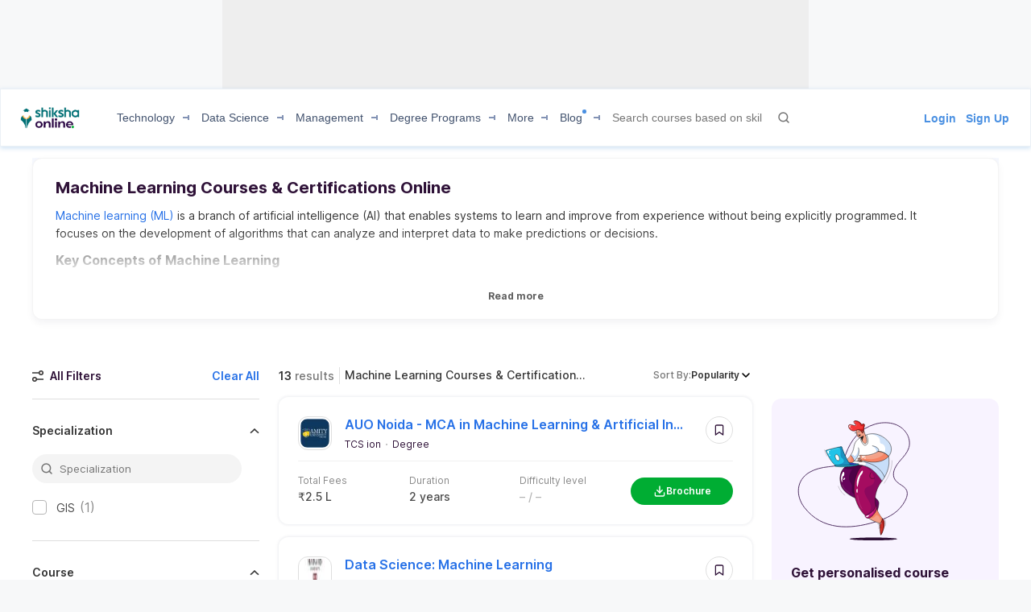

--- FILE ---
content_type: text/html; charset=utf-8
request_url: https://www.shiksha.com/online-courses/machine-learning-courses-certification-training-st553?fftid=hamburger
body_size: 114985
content:
<!Doctype html>
<html class="desktop" lang="en">
<head>
	<meta charset="utf-8"/>
	<meta http-equiv="X-UA-Compatible" content="IE=edge"/>
	<title id="seoTitle">Machine Learning Courses Online: Best Machine Learning Programs & Certifications @ Shiksha</title><meta name="keywords" content="Machine Learning Courses Online, best Machine Learning Programs & Certifications, best Machine Learning Certifications, Machine Learning programs, Machine Learning certifications, Machine Learning trainings & specialization, Machine Learning courses from top universities"/><meta id="metaDescription" name="description" content="Find Top Machine Learning courses, programs, certifications, trainings & specialization at Shiksha Online. Compare best Machine Learning courses from top online Platforms & Universities!"/><link id="canonicalUrl" rel="canonical" href="https://www.shiksha.com/online-courses/machine-learning-courses-certification-training-st553"/><meta property="og:title" content="Machine Learning Courses Online: Best Machine Learning Programs & Certifications @ Shiksha"/><meta property="og:url" content="https://www.shiksha.com/online-courses/machine-learning-courses-certification-training-st553"/><meta property="og:image" content="https://images.shiksha.ws/public/images/shareThumbnail.jpg"/><meta property="fb:app_id" content="185428988177601"/><meta name="twitter:card" content="summary_large_image"/><meta name="twitter:site" content="@Shiksha.com"/><meta name="twitter:title" content="Machine Learning Courses Online: Best Machine Learning Programs & Certifications @ Shiksha"/><meta name="twitter:description" content="Find Top Machine Learning courses, programs, certifications, trainings & specialization at Shiksha Online. Compare best Machine Learning courses from top online Platforms & Universities!"/><meta name="twitter:url" content="https://www.shiksha.com/online-courses/machine-learning-courses-certification-training-st553"/><meta name="twitter:image" content="https://images.shiksha.ws/public/images/shareThumbnail.jpg"/>
	<meta name="copyright" content="Shiksha.com">
	<meta http-equiv="Content-Type" content="text/html; charset=utf-8" />
	<meta name="viewport" content="width=device-width, initial-scale=1, maximum-scale=1"/>
	
	
	
	<meta name="referrer" content="no-referrer-when-downgrade" />
	<link rel="preconnect" href="//js.shiksha.ws"/>
	<link rel="preconnect" href="//css.shiksha.ws"/>
	<link rel="preconnect" href="//images.shiksha.ws"/>
	<link rel="preconnect" href="//images.shiksha.com"/>
    <link rel="dns-prefetch" href="//track.shiksha.com"/>
	<link rel="dns-prefetch" href="//www.google-analytics.com"/>
	<link rel="dns-prefetch" href="//www.googletagmanager.com"/>
	<link rel="dns-prefetch" href="//www.googletagservices.com"/>
	<link rel="preconnect" href="//js.shiksha.ws" />
	<link rel="preconnect" href="//css.shiksha.ws" />
	<link rel="preconnect" href="//images.shiksha.com" />
	<link rel="preconnect" href="//www.google-analytics.com">
	<link rel="preconnect" href="//www.googletagmanager.com">
	<link rel="preconnect" href="//www.googletagservices.com">
	<link rel="preconnect" href="//www.gstatic.com">
	<!-- <link rel="preconnect" href="https://fonts.gstatic.com" crossorigin>
	<link rel="preload" href="https://fonts.gstatic.com/s/inter/v12/UcC73FwrK3iLTeHuS_fvQtMwCp50KnMa1ZL7W0Q5nw.woff2" crossorigin> -->
	
		<link rel="shortcut icon" href="https://images.shiksha.ws/pwa/public/images/apple-touch-icon-v1.png"/>
	
	<link rel="preload" as="image" fetchpriority="high" href="https://images.shiksha.ws/pwa/public/images/ctpV2/man__img.svg">
	<link rel="preload" as="font" type="font/woff2" fetchpriority="high" href="https://images.shiksha.ws/pwa/public/fonts/inter/inter_allweights.woff2" crossorigin>
	<link data-chunk="DesktopFilterV3" rel="preload" as="style" href="https://js.shiksha.ws/pwa/public/js/DesktopFilterV3.291332fc64a80e3b04d1.css">
<link data-chunk="CategoryPageV3" rel="preload" as="style" href="https://js.shiksha.ws/pwa/public/js/30678.3fb48ed3f566aa56cb48.css">
<link data-chunk="CategoryPageV3" rel="preload" as="style" href="https://js.shiksha.ws/pwa/public/js/7749.dced56c164018e7ff769.css">
<link data-chunk="CategoryPageV3" rel="preload" as="style" href="https://js.shiksha.ws/pwa/public/js/CategoryPageV3.c897ea3b6d583d07f9b0.css">
<link data-chunk="CategoryPageV3" rel="preload" as="style" href="https://js.shiksha.ws/pwa/public/js/PopularUniversitiesRecommendationWidget.848eb57ea6c171a86fda.css">
<link data-chunk="CategoryTupleV3" rel="preload" as="style" href="https://js.shiksha.ws/pwa/public/js/CategoryTupleV3.f841f47b4ebb7758e1b7.css">
<link data-chunk="ProviderCourseTupleComponents" rel="preload" as="style" href="https://js.shiksha.ws/pwa/public/js/ProviderCourseTupleComponents.c47cb5451a52233eb4e9.css">
<link data-chunk="FeaturedTupleV3" rel="preload" as="style" href="https://js.shiksha.ws/pwa/public/js/65991.fffe8c6637c67d26701b.css">
<link data-chunk="FeaturedTupleV3" rel="preload" as="style" href="https://js.shiksha.ws/pwa/public/js/10405.75f62dee34117c26460c.css">
<link data-chunk="FeaturedTupleV3" rel="preload" as="style" href="https://js.shiksha.ws/pwa/public/js/86973.7215602a2805aa4fd7c6.css">
<link data-chunk="CategoryPageV3" rel="preload" as="style" href="https://js.shiksha.ws/pwa/public/js/72442.7249179aad02e58a3cc0.css">
<link data-chunk="FeaturedTupleV3" rel="preload" as="style" href="https://js.shiksha.ws/pwa/public/js/FeaturedTupleV3.dbca40cad46696a8088a.css">
<link data-chunk="CategoryPageV3" rel="preload" as="style" href="https://js.shiksha.ws/pwa/public/js/77424.dc04214420bed0e1d1db.css">
<link data-chunk="OneClickFilter" rel="preload" as="style" href="https://js.shiksha.ws/pwa/public/js/OneClickFilter.a63857f06ed6fc8244e1.css">
<link data-chunk="CategoryPageV3" rel="preload" as="style" href="https://js.shiksha.ws/pwa/public/js/38057.ee64c026faa8f1fb86d5.css">
<link data-chunk="CarouselSlider" rel="preload" as="style" href="https://js.shiksha.ws/pwa/public/js/CarouselSlider.981f6b559c5a79599356.css">
<link data-chunk="Icons" rel="preload" as="style" href="https://js.shiksha.ws/pwa/public/js/Icons.6643f92d12375739ed62.css">
<link data-chunk="RegisterWidget" rel="preload" as="style" href="https://js.shiksha.ws/pwa/public/js/RegisterWidget.5c5481a37137a99f6930.css">
<link data-chunk="SoHeaderDesktop" rel="preload" as="style" href="https://js.shiksha.ws/pwa/public/js/SoHeaderDesktop.6c1f1b86654099cb31e7.css">
<link data-chunk="desktop_footer" rel="preload" as="style" href="https://js.shiksha.ws/pwa/public/js/desktop_footer.58da39b46f13b9055cd1.css">
	<style type="text/css">
	  
	  /* @import "./variables.css"; */*{ margin:0; padding:0; border:0; box-sizing:border-box;}:root { font-size: 16px; /* variables for colors */ /* text colors */ /* --text-001: #2f1238; */ /* --N700: #353535; */ --text-label: #999999; /* --text-primary: #4a4a4a; */ /* --text-secondary: #202020; */ /* --text-inputLabel: #606060; */ /* --text-gray: #8a8a8a; */ --text-error: #f02849; /* --Secondary-Blue: #1e61e8; */ /* --text-primaryColor: #ffffff; */ --Blue-B100: #bacef8; /* --Blue-B200:#F3F6FF; */ /* --Green-Primary: #00ad33; */ /* --Green-Hover: #00943a; */ --text-gray002: #8993A4; /* --N200: #9F9F9F; */ /* --BG-dark: #2F1238; */ /* --N500: #606060; */ /* --N900: #2F1238; */ /* border colors */ /* --border-primary: #ececec; --border-secondary: #efefef; */ /* --N25: #F4F4F4; */ /* --Border-light:#E8E7E7; */ /* background colors */ /* --background-default: #fff; */ /* --background-primaryBtnColor: #00ad33; */ /* variables for font sizes */ /*--text-xlarge: 1.5rem; /*24px*/ /*--text-large: 1.25rem; /*20px*/ /*--text-xsmall: 0.75rem; /*12px*/ /*--text-small: 0.875rem; /*14px*/ /*--text-regular: 1rem; /*16px*/ /* variables for font weights */ /* --weight-light: 400; --weight-regular: 500; --weight-bold: 600; --weight-xbold: 700; */} #root a { text-decoration: none } /*heading css from h1-h6*/ h1,h2,h3,h4,h5, h6, .h1,.h2,.h3,.h4,.h5, .h6{color: #000;font-weight: 600;margin: 6px 0px 4px;} h1,.h1{font-size: 1.25rem;line-height: 1.625rem;} h2,.h2{font-size: 1rem;line-height: 1.375rem;} h3,.h3{font-size: 0.9375rem;line-height: 1.3125rem;} h4,.h4{font-size: 0.875rem;line-height: 1.3125rem;} h5,.h5{font-size: 0.8125rem;line-height: 1.1875rem;;} h6,.h6{font-size: 0.75rem;line-height: 1.125rem;} /* h1-h6 ends */ /* paragraphs typography text css */ .lead1{font-size: 0.75rem;line-height: 1.125rem;} em{font-style: normal;} strike, del {text-decoration: line-through;} u{text-decoration: underline;} strong{font-weight: 600;} .text-center{text-align: center;} /* .font-italic{font-style: italic;} .text-left {text-align: left;} .text-right {text-align: right;} .text-truncate {overflow: hidden;text-overflow: ellipsis;white-space: nowrap;} .text-lowercase {text-transform: lowercase;} .text-uppercase {text-transform: uppercase;} .text-capitalize {text-transform: capitalize;} */ /*ends*/ /*highlight background colors*/ /* .mark, mark {padding: .2rem;background-color: #FBEEB2;} */ .anchor-link{color: #008489;cursor: pointer;font-weight: 400;} /*ends*/ /*table typography*/ table, .table{display: table;border-collapse: collapse;width: 100%;border-radius: 2px;} table tr th{text-align: center;background-color: #003D5C;color: #fff;font-size: 0.9375rem;font-weight: 600;padding: 4px 8px 6px;line-height: 1.3125rem;border: 1px solid #003D5C;} table tr td{color: #000;text-align: left;background-color: #fff;border: 1px solid #003D5C;font-size: 0.875rem;padding: 6px 8px;line-height: 1.3125rem;} /*ends*/ /**cards css**/ .v2-card{padding: 12px;color: #fff;box-shadow: 0 2px 2px 0 rgba(0,0,0,0.16), 0 0 0 1px rgba(0,0,0,0.08);margin-bottom: 12px;} /*ends*/ /*list css*/ .list-unstyled{padding-left: 0;list-style: none;margin: 0px 0px 16px;} .list-circle{list-style: circle;}/*ends*/ /*CTA css*/ [type=button]:not(:disabled), [type=reset]:not(:disabled), [type=submit]:not(:disabled), button:not(:disabled) { cursor: pointer; } button, html [type=button], [type=reset], [type=submit] {-webkit-appearance: button;} .button{display:inline-block;cursor: pointer;font-weight:600;text-align:center;vertical-align:middle;-webkit-user-select:none;-moz-user-select:none;-ms-user-select:none;user-select:none;background-color:transparent;border:1px solid transparent;padding: 0px 10px;font-size:0.875rem;height: 34px;line-height: 32px;border-radius:2px;outline: none;white-space: nowrap;min-width: 90px;text-transform: capitalize;}	.button--orange{background-color: #F37921;border-color: #F37921;color: #fff;}	.button--blue{background-color: #1E90FF;border-color: #1E90FF;color: #fff;}	.button--teal{background-color: #008489;border-color: #008489;color: #fff;}	.button--purple{background-color: #663399;border-color: #663399;color: #fff;}	.button--crimson{background-color: #DC143C;border-color: #DC143C;color: #fff;}	.button--yellow{background-color: #FCC500;border-color: #FCC500;color: #000;} .button--green{background-color: #008a3b;border-color: #008a3b;color: #fff;}	.button--secondary{background-color: transparent;border: 1px solid #008489;color: #008489;}	.button--darkBlue, a.button--darkBlue{background-color: #0034A2;border: 1px solid #0034A2;color: #fff}	a.button--orange, a.button--blue{color: #fff !important;}	.button[disabled], .button.ebDisabled, .button.eaply-disabled, a.button.gfeedisabled{background-color: #D6D7D7;color: #666;pointer-events: none;border: 1px solid #D6D7D7;cursor: default;} /*ends*/ /*keyframes css*/ /* @keyframes primary-indeterminate-translate { 0%{-webkit-transform:translateX(-145.166611%);transform:translateX(-145.166611%)} 20%{-webkit-animation-timing-function:cubic-bezier(.5,0,.701732,.495819);animation-timing-function:cubic-bezier(.5,0,.701732,.495819);-webkit-transform:translateX(-145.166611%);transform:translateX(-145.166611%)} 59.15%{-webkit-animation-timing-function:cubic-bezier(.302435,.381352,.55,.956352);animation-timing-function:cubic-bezier(.302435,.381352,.55,.956352);-webkit-transform:translateX(-61.495191%);transform:translateX(-61.495191%)} to{-webkit-transform:translateX(55.444446%);transform:translateX(55.444446%)}	}	@keyframes primary-indeterminate-scale { 0%{-webkit-transform:scaleX(.08);transform:scaleX(.08)} 36.65%{-webkit-animation-timing-function:cubic-bezier(.334731,.124820,.785844,1);animation-timing-function:cubic-bezier(.334731,.124820,.785844,1);-webkit-transform:scaleX(.08);transform:scaleX(.08)} 69.15%{-webkit-animation-timing-function:cubic-bezier(.06,.11,.6,1);animation-timing-function:cubic-bezier(.06,.11,.6,1);-webkit-transform:scaleX(.661479);transform:scaleX(.661479)} to{-webkit-transform:scaleX(.08);transform:scaleX(.08)}	} */ /*ends*/ /*responsive content loader*/ .loader-ContDiv{margin-bottom: 12px;}.salry_dtlsblock .loader-ContDiv{padding-bottom: 12px;}#pageLoader{min-height: 800px;}.pageLoader2{height:4px;background:#dcdcdc;position:absolute;right:0;bottom:0;width:300px;top:0;left:0;margin:auto;border-radius:8px;z-index:5}/* .pageLoaderWrapper2{height:100%;display:flex;align-items:center;justify-content:center}.loaderv1_wrapper{overflow:hidden;position:relative;-webkit-transform:translateZ(0);transform:translateZ(0);-webkit-transition:opacity 250ms linear;transition:opacity 250ms linear;width:100%;opacity:1;height:4px}.loaderv1_wrapper-col{-webkit-animation:primary-indeterminate-translate 2s infinite linear;animation:primary-indeterminate-translate 2s infinite linear;-webkit-transition:none;transition:none;-webkit-transform:scaleX(0);transform:scaleX(0);box-sizing:inherit;height:100%;position:absolute;-webkit-transform-origin:top left;transform-origin:top left;width:100%}.inner_loaderv1{height:100%;position:absolute;width:100%;background:linear-gradient(90deg,#69EACB 0%,#22DDFE 19%,#6654F1 58%,#69EACB 100%);display:inline-block;-webkit-animation:primary-indeterminate-scale 2s infinite linear;animation:primary-indeterminate-scale 2s infinite linear} */._globalLoader {width: 300px;height: 4px;border-radius:4px;background: linear-gradient(90deg,#69EACB 5%,#22DDFE 10%,#6654F1 50%,#69EACB 100%) left -50px top 0/100px 20px no-repeat #d2d2d2; animation: _globalLoaderAnimation 1s infinite linear;}@keyframes _globalLoaderAnimation {100% {background-position: right -50px top 0}}/*ends*//*cta download broucher css with icon*/ a[cta-type='download_brochure'], button[cta-type='download_brochure']{position:relative;} a[cta-type='download_brochure'] i:before, button[cta-type='download_brochure'] i:before{background:url(https://images.shiksha.ws/pwa/public/images/pwa-header-mobile-v5.svg) no-repeat;background-position:-10px -61px;position:relative;width:28px;height:33px;top: -6px;margin-right: 5px;display: inline-flex;align-items: center;content: ''} a[cta-type='download_brochure'] span, button[cta-type='download_brochure'] span{display: inline-block;vertical-align: middle;position: relative;} a[cta-type='download_brochure'].ebDisabled i, button[cta-type='download_brochure'].ebDisabled i{display: none} button[cta-type='download_brochure'].ebDisabled span:before{width:0px;height:0px;} button[cta-type='download_brochure'].ebDisabled span{padding-left: 0px;}.vwd-clgInfo a[cta-type='download_brochure'] span, button[cta-type='download_brochure'] span{display: inline-block !important;margin-top: -25px;} a.blackLink{color:#000;} a.purpleLink{color:#2F1238;}/*end*//*global elipsis class*/.ellipsis{display: block;white-space: nowrap;overflow: hidden;text-overflow: ellipsis;}.fltlft{float:left}.fltryt{float:right}.clr:after,.clearFix:after{content:"";display:block;clear:both}/*end*/.arrow.rvrse:after { transform: rotate(45deg);margin-left: 9px;top: -2px;}.blackBox{position:relative}.fixedLeft{position:fixed;left:20px;bottom:110px;z-index: 9999;}.cross{background:#fff;color:#000;position:absolute;right:-12px;top:2px;box-shadow:0px 1px 10px 0 rgba(0,0,0,0.7);border-radius:50%;height:20px;height:28px;width:28px;text-align:center;line-height:30px;font-weight:600;font-size: 18px;cursor: pointer;}.textBox{background:#000;color:#fff;position:relative;border-radius:50%;padding:10px;width:110px;height:110px;text-align:center;box-shadow: 0px 1px 23px 0px rgba(0,0,0,0.5)}.textBox:before,.textBox:after{content:"";display:inline-block;width:30px;height:2px;background:#fff;position:absolute;text-align:center;left:50%;transform:translateX(-50%)}.textBox:before{top:15px}.textBox:after{bottom:15px}.textBox .arrow.right{margin-left: -2px;}i.right.arrow:after{margin: 0}.textBox .link {font-size: 12px;color:#0efbf3;}.textBox p{line-height: 14px;margin-top: 15px;}.inl-blk{display: inline-block;}.dropdown-primary:after, .clp .trnBtn:after, ul.seat-accrdn li a:after, ul.seat-accrdn li.open a:after, .naukri-img, .open-tick{background: url(https://images.shiksha.ws/pwa/public/images/pwa-header-mobile-v5.svg) no-repeat;}.loader-line.shimmer { color: transparent; background: #e9e9e9; background-image: linear-gradient(to right, #e9e9e9 0%, #d8d8d8 20%, #e9e9e9 40%, #e9e9e9 100%); background-repeat: no-repeat; background-size: 800px 104px; display: inline-block; position: relative; -webkit-animation-duration: 1s; -webkit-animation-fill-mode: forwards; -webkit-animation-iteration-count: infinite; -webkit-animation-name: placeholderShimmer; -webkit-animation-timing-function: linear;}.black-screen { position: fixed; left: 0px; top: 0px; width: 100%; height: 100%; right: 0px; bottom: 0px; background: rgba(0, 0, 0, 0.4); opacity: initial; z-index: 11111;}.arrow:after{ content:""; display:inline-block; width:6px; height:6px; border-bottom:2px solid #008489; border-right:2px solid #008489; margin:0 0 2px 9px; transform:rotate(-45deg)}.arrow.up:after { transform: rotate(-135deg); margin: 0px 0px -1px 5px;}.arrow.down:after { transform: rotate(45deg); margin: 0px 0px 2px 5px;}@-webkit-keyframes placeholderShimmer { 0% { background-position:-468px 0 } 100% { background-position:468px 0 }}.MSPGrid.D3.margin-dfp { grid-row-gap: 4px;}.MSPGrid{ display: grid; grid-template-columns: minmax(auto, 16.66%)minmax(auto, 16.66%)minmax(auto, 16.66%)minmax(auto, 16.66%)minmax(auto, 16.66%)minmax(auto, 16.66%); grid-column-gap: 12px; grid-row-gap: 16px; margin-bottom: 16px;}.MSPGrid.D6{ grid-template-columns: auto auto auto auto auto auto;}.MSPGrid.D5{ grid-template-columns: auto auto auto auto auto;}.MSPGrid.D4{ grid-template-columns: auto auto auto auto;}.MSPGrid.D3{ grid-template-columns: minmax(auto, 33%) minmax(auto,33%) minmax(auto,33%);}.MSPGrid.D2{ grid-template-columns: auto auto;}.MSPGrid > *{ width: 100%; margin: 0px;}.clamp2 { display: -webkit-box; -webkit-line-clamp: 2; -webkit-box-orient: vertical; overflow: hidden;}.clamp1 { display: -webkit-box; -webkit-line-clamp: 1; -webkit-box-orient: vertical; overflow: hidden;}.clamp3 { display: -webkit-box; -webkit-line-clamp: 3; -webkit-box-orient: vertical; overflow: hidden;}@media screen and (min-width:320px) and (max-width: 767px){ .MSPGrid{grid-template-columns: auto auto auto;} .MSPGrid.M4{ grid-template-columns: auto auto auto auto; } .MSPGrid.M3{ grid-template-columns: auto auto auto; } .MSPGrid.M2{ grid-template-columns: 1fr 1fr; } .MSPGrid.M1{ grid-template-columns: auto; }}@media only screen and (min-width: 1024px){ .v2-card{padding: 16px;margin-bottom: 16px;} .button--orange:hover{background-color: #DB6D1D;}	.button--blue:hover{background-color: #1C83E7;}	.button--teal:hover{background-color: #00777b;}	.button--purple:hover{background-color: #52287D;}	.button--crimson:hover{background-color: #CB0B32;}	.button--yellow:hover{background-color: #F1BE0B;}	.button--secondary:hover{background-color: #f0f6ff;}	.button--darkBlue:hover, a.button--darkBlue:hover{background-color: #285CCB;border: 1px solid #285CCB} a[cta-type='download_brochure'] span:before, button[cta-type='download_brochure'] span:before{background:url(https://images.shiksha.ws/pwa/public/images/pwa-header-mobile-v5.svg) no-repeat;background-position:-10px -61px;content:'';position:absolute;width:28px;height:33px;display:inline-block;left:0;margin-right: 5px;top: -1px} a[cta-type='download_brochure'] span, button[cta-type='download_brochure'] span{padding-left: 32px;} .vwd-clgInfo a[cta-type='download_brochure'] span, button[cta-type='download_brochure'] span{margin-top: 0;}}.ripple-container {position: absolute;left: 0;top: 0;height: 0;width: 0;pointer-events: none;overflow: hidden;}.ripple-effectv11 { background-color: rgba(0, 0, 0, 0.3); width: 100%; height: 100%; border-radius: 100%; position: absolute; -webkit-animation-name: ripple; animation-name: ripple; -webkit-animation-iteration-count: 1; animation-iteration-count: 1; -webkit-animation-duration: 1.2s; animation-duration: 1.2s; -webkit-transform: translateX(-50%) translateY(-50%); transform: translateX(-50%) translateY(-50%);}@-webkit-keyframes ripple { from { width: 0; height: 0; opacity: 1; } to { width: 500px; height: 500px; opacity: 0; }}@keyframes ripple { from { width: 0; height: 0; opacity: 1; } to { width: 500px; height: 500px; opacity: 0; }}._hide{display: none !important;}span.shortlistStar.course--shrtlst i.pwa-shrtlst-ico ,i.right--arrow { display: block; background: url(https://images.shiksha.ws/pwa/public/images/pwa-header-mobile-v6.svg) no-repeat; background-position: -388px -68px; width: 20px; height: 20px;}.shortlistStar { display: inline-flex !important; justify-content: center; border: 1px solid #d1d1d1; background: #fff; align-items: center; text-align: center; height: 32px; width: 32px; min-width: 32px; max-width: 32px; padding: 0px 6px; cursor: pointer; border-radius: 50px !important; margin-right: 7px;}.shortlistStar > .pwa-shrtlst-ico.active { background-position: -368px -68px !important;}.cat-menu a.cat-head[href*="/career-aptitude-test"]:after,a.flasyNew:after, .right-menu span#bellIcon:after { content: "New"; color: #fff; background: rgba(255, 39, 20, 0.9); padding: 1px 4px; border-radius: 2px; font-size: 9px; line-height: 12px; position: relative; top: -6px; margin-left: 2px; white-space: nowrap;}.right-menu span#bellIcon{overflow: visible;}.right-menu span#bellIcon:after{ top: -10px; right: -5px;}li.g_lev1 > a[lang="Shiksha Online"] .spaceWrpr:before { content: ""; display: inline-block; width: 0px; height: 0px; border: 6px solid #137076; position: absolute; right: -6px; top: -2px; transform: rotate(45deg); z-index: 1;}li.g_lev1 > a[lang="Shiksha Online"] .spaceWrpr:after { font-style: normal; background: #2F80ED; padding: 4px 16px 3px 6px; border-radius: 2px; color: #fff; font-size: 10px; text-transform: uppercase; font-weight: 600; line-height: 10px; position: relative; overflow: hidden; top: -10px; margin-left: -20px; content: "New";}.flx-box{ display: flex;}.flx-box-sb{ display: flex; justify-content: space-between;}.iflx-box{ display: inline-flex;}.cA{ justify-content: center;}.mA{ align-items: center;}.bA{align-items: baseline;}.disable-scroll { overflow: hidden; position: fixed; left: 0; right: 0;}.move_layer{ z-index: 10001;}.anchorArrow{ background: url(https://images.shiksha.ws/pwa/public/images/ULP_Sprite.9e0bc1fb.svg) -64px -47px no-repeat; width: 16px; height: 14px; display: inline-block; position: relative; top: 0px; left: 2px; vertical-align: middle; cursor: pointer; color: #1048c3;}/*footer common part*/.footSiteUtils.flx-box { color: #fff;}label.utilHead { display: block; font-size: 14px; font-weight: 600;}.futCol { display: inline-flex; flex-direction: column; align-items: flex-start; width: 20%; justify-content: flex-end; line-height: 16px;}i.futLogo { /* background: url(/pwa/public/images/futSprite.svg); */ background: url(https://images.shiksha.ws/pwa/public/images/nGNB.svg); display: inline-block; width: 171px; height: 58px; background-position: -7px -77px;}i.futLogo.abroad { background-position: -7px -0px; height: 64px;}.touchBox { background: rgba(255,255,255,0.2); border-radius: 50px; padding: 12px; display: inline-flex; margin-top: 9px; font-size: 12px; align-items: center;}.touchBox:hover { background: rgba(255,255,255,0.4);}.footSiteUtils.flx-box { padding-top: 40px;}.touchBox a { color: #fff; line-height: 12px;}i.futIcnMail, i.futIcnWrite,i.futIcnWhatsapp { background: url(https://images.shiksha.ws/pwa/public/images/nGNB.svg); display: inline-block; width: 12px; height: 12px; margin-right: 4px;}i.futIcnMail{ background-position: -204px -102px;}i.futIcnWrite { background-position: -204px -102px;}i.futIcnWhatsapp { background-position: -224px -102px;}i.futNaukriLOgo { /* background: url(/pwa/public/images/futSprite.svg); */ background: url(https://images.shiksha.ws/pwa/public/images/nGNB.svg); display: inline-block; width: 104px; height: 14px; background-position: -182px -124px; margin: 0px 3px 0px 2px;}.i-flx-box.naukBox { font-size: 12px; line-height: 12px;}i.FutgoToTop { /* background: url(/pwa/public/images/futSprite.svg); */ background: url(https://images.shiksha.ws/pwa/public/images/nGNB.svg); display: none; width: 46px; height: 48px; background-position: -275px -7px;position: fixed; bottom: 85px; right: 50px;}a.futSocialA { margin-top: 16px; width: 26px; height: 24px; margin-right: 6px; display: inline-block; /* background: url(/pwa/public/images/futSprite.svg); */ background: url(https://images.shiksha.ws/pwa/public/images/nGNB.svg);}.futSocial{ line-height: 16px;}.futLogoBox { display: inline-flex;}a.futSocialA.fb { background-position: -182px -15px;}a.futSocialA.Youtube { background-position: -211px -15px;}a.futSocialA.twit { background-position: -240px -15px;}a.futSocialA.insta { background: none; margin-right: 8px;}a.futSocialA.fb:hover { background-position: -182px -45px;}a.futSocialA.Youtube:hover { background-position: -211px -45px;}a.futSocialA.twit:hover { background-position: -240px -45px;} .Footer_InstagramIcon {background: url(https://images.shiksha.ws/pwa/public/images/instagram.svg) no-repeat;display: inline-block;width: 26px;height: 28px;background-position: 0 0;position: relative;top: 4px;margin-left: 3px;}.Footer_InstagramIcon:hover { background: url(https://images.shiksha.ws/pwa/public/images/instagram_hover.svg) no-repeat;}.n-footer4 { padding: 12px 0px; background-color: #121212;}ul.legalLinkList li { white-space: nowrap; font-size: 12px;}ul.legalLinkList a { color: #a6a6a6;}ul.legalLinkList a:hover{ color: #fff;}ul.legalLinkList li:after { display: inline-block; width: 4px; height: 4px; background: #666; border-radius: 100%; content: ""; margin-left: 5px; margin-right: 5px;}ul.legalLinkList li:last-child:after { content: none;}.n-tradeMarkFotr p{	font-size:12px;	color:#a6a6a6;	display:block;	font-weight:400}@media screen and (min-width:320px) and (max-width:767px) { .footSiteUtils.flx-box { flex-wrap: wrap; padding: 16px; background: #2A2A2A; } .futCol { width: auto; padding: 20px 0px; margin-right: 12px; } .futCol:first-child,.futCol:last-child { width: 100%; padding: 0; } div.airclogo{ /* background: url(https://images.shiksha.ws/pwa/public/images/AIRC-Logo.png) no-repeat 0 0; */ display: inline-block; width: 64px; height: 64px; background-position: center center; } .AircLogo_Div{ width:130px; text-align: center; } p.textPosition{ text-align: center; /* width: 64px; */ margin-top: 3px; font-size:12px; } .futCol.flx-box_airc{ flex-direction: row; align-items: flex-start; justify-content: space-between; margin-right:0; } div.AircLogo_Div p a{ color: white; } .container.flx-box-sb { flex-direction: column; } .n-footer4 { padding: 12px; } .scroll-state { padding-bottom: 58px; } ul.legalLinkList.flx-box { flex-wrap: wrap; margin-bottom: 12px; } /* .virtual_webinarDiv a{display: inline-block;width:125px;} */}a.back-toTop{display:flex;flex-direction: column;height: 36px; align-items:center;justify-content: center; background:#2a2a2a;cursor:pointer;position: relative;color:#fff}a.back-toTop:after{content:'Top of Page';display:inline-block;text-transform: uppercase;font-size: 12px;font-weight: 600;}a.back-toTop:before{content:'';display:inline-block;width:0px;height:0px;border:4px solid transparent;border-color: transparent transparent #fff;}.overlay-bg{ background: rgba(32, 32, 32, 0.7);}.pt-20{ padding-top: 20px; }.p-15{ padding: 15px;}/*for chatbot registration*/.mmpWraper{background: rgba(0,0,0,0.3);}/* .virtual_webinarDiv{	position:sticky;	top:0;	background-color: #f37316;	color:#fff;	z-index: 999;	padding:10px;	text-align: center; font-weight: 600; font-size: 14px; line-height: 18px;}.virtual_webinarDiv a{	color: #fff;	background: #1048c3;	display: inline-block;	padding: 2px 4px;} */
	  html{	-webkit-font-smoothing:antialiased;	-moz-osx-font-smoothing:grayscale;	font-family:Arial,sans-serif;}body{	font-size: 0.875rem;	line-height: 1.3125rem;	background: rgba(241,242,244,.51);	overflow-y: scroll;}.pwa_pagecontent {padding: 16px 0 0;}/*frame styling changed UI-216*/.pwa_container{	width:1170px;	margin:0 auto}.pwa_container.ctp_v2_container {	width:1250px;	margin:0 auto;	display: flex;	flex-direction: column;	justify-content: center;}.pwa_container:after{	content:"";	display:block;	clear:both}.pwa-columns-wrapper {	display: flex;}.pwa_leftCol{	width:70%;	float:left;	padding-right:10px}.pwa_rightCol{	width:30%;	float:right;	padding-left:10px}.pwa_pagecontent section, .ilup.courseChildPage.pwa_admission .pwa_pagecontent .ilp section {margin-bottom: 16px;box-shadow: 0 2px 2px 0 rgba(0, 0, 0, 0.16), 0 0 0 1px rgba(0, 0, 0, 0.08);background: #fff;}.pwa_pagecontent ._container {position: relative;font-size: 0.875rem;color: #000;padding: 0;}.pwa_pagecontent ._subcontainer, ._subcontainer { padding: 12px 16px;}.ilup.courseChildPage.pwa_admission .pwa_pagecontent section{margin-bottom: 16px;box-shadow: none;background-color: transparent;}.sectionalWrapperClass { padding: 24px;}.block{display: block;}.inline{display:inline;}.inline-block{display: inline-block;}.relative{position: relative;}.absolute{position: absolute;}.static{position: static;}/* whatsapp icon css */a.whatsappIconD {	display: inline-flex;	width: auto;	padding: 0;	font-size: 12px;	justify-content: center;	align-items: center;	line-height: 1.2;	float: right;	/* margin: -8px 12px 0 0; */}.gnb-container a.whatsappIconD {	display: none;}a.whatsappIconD svg {	min-width: 24px;	max-width: 24px;	max-height: 24px;}a.whatsappIconD span {	display: block;}a.whatsappIconD strong {	font-weight: 600;}/* whatsapp icon css ends here */.n-headerP *,footer *{	-webkit-box-sizing:border-box;	-moz-box-sizing:border-box;	box-sizing:border-box}.n-headerP ol,ul,footer ol,footer ul{	list-style:none}.n-headerP input:focus{	outline:0}.n-headerP a,.n-headerP a:hover,footer a,footer a:hover{	outline:0;	text-decoration:none}article,aside,footer,header,hgroup,main,nav,section{	display:block}strong{	font-weight:600}a{	color: #008489; text-decoration: none;}a[data-link]{	cursor: pointer;}.rowL{	margin-left:-20px;	margin-right:0}.rowR{	margin-left:0;	margin-right:-20px}.row:after,.row:before{	content:"";	clear:both;	display:table}.container{	padding-right:16px;	padding-left:16px;	margin-right:auto;	margin-left:auto;	-webkit-box-sizing:border-box;	-moz-box-sizing:border-box;	box-sizing:border-box}@media(min-width: 768px) {	.container	{ width:750px	}}@media(min-width: 992px) {	.container	{ width:928px	}}@media(min-width: 1200px) {	.container	{ width:928px	}}/*Global Pwa Icon*/.pwaIcon{background:url(https://images.shiksha.ws/pwa/public/images/pwa-header-mobile-v5.svg) no-repeat}/*breadcrumbs home css*/.pwa_breadcumbs .pwaIcon,.breadcrumb_v1 .pwaIcon{display: inline-block;width: 18px;height: 16px;}.pwa_breadcumbs .homeType1,.breadcrumb_v1 .homeType1{background-position: -397px -27px;}.pwa_breadcumbs .homeType2,.breadcrumb_v1 .homeType2{background-position: -377px -27px}#wrapperMainForCompleteShiksha{	min-width:1250px;	overflow-x:auto}#wrapperMainForCompleteShiksha.onlineForm{	overflow-x:hidden!important}.n-row{	margin-right:-16px;	margin-left:-16px}.col-xs-1,.col-sm-1,.col-md-1,.col-lg-1,.col-xs-2,.col-sm-2,.col-md-2,.col-lg-2,.col-xs-3,.col-sm-3,.col-md-3,.col-lg-3,.col-xs-4,.col-sm-4,.col-md-4,.col-lg-4,.col-xs-5,.col-sm-5,.col-md-5,.col-lg-5,.col-xs-6,.col-sm-6,.col-md-6,.col-lg-6,.col-xs-7,.col-sm-7,.col-md-7,.col-lg-7,.col-xs-8,.col-sm-8,.col-md-8,.col-lg-8,.col-xs-9,.col-sm-9,.col-md-9,.col-lg-9,.col-xs-10,.col-sm-10,.col-md-10,.col-lg-10,.col-xs-11,.col-sm-11,.col-md-11,.col-lg-11,.col-xs-12,.col-sm-12,.col-md-12,.col-lg-12{	position:relative;	min-height:1px;	padding-right:16px;	padding-left:16px;	-webkit-box-sizing:border-box;	-moz-box-sizing:border-box;	box-sizing:border-box}.col-xs-1,.col-xs-2,.col-xs-3,.col-xs-4,.col-xs-5,.col-xs-6,.col-xs-7,.col-xs-8,.col-xs-9,.col-xs-10,.col-xs-11,.col-xs-12{	float:left}.col-lg-1,.col-lg-2,.col-lg-3,.col-lg-4,.col-lg-5,.col-lg-6,.col-lg-7,.col-lg-8,.col-lg-9,.col-lg-10,.col-lg-11,.col-lg-12{	float:left}.col-lg-12{	width:100%}.col-lg-11{	width:91.66666667%}.col-lg-10{	width:83.33333333%}.col-lg-9{	width:75%}.col-lg-8{	width:66.66666667%}.col-lg-7{	width:58.33333333%}.col-lg-6{	width:50%}.col-lg-5{	width:41.66666667%}.col-lg-4{	width:33.33333333%}.col-lg-3{	width:25%}.col-lg-2{	width:16.66666667%}.col-lg-1{	width:8.33333333%}.fLeft{	float:left}.fRight{	float:right}.clr{	clear:both;	display:block;	height:0;	width:100%;	margin: 0;}.wrapper{	max-width:928px;	width:100%;	margin:auto;	background:#fff;	border-left:1px solid #efefef;	border-right:1px solid #efefef}/* .h1{	color:#404041;	font-size:24px;	font-weight:600}.h2{	color:#404041;	font-size:19px;	font-weight:600}.h3{	color:#6d6e70;	font-size:19px;	font-weight:600} */.p1{	color:#404041;	font-size:14px;	font-weight:100}.p2{	color:#808184;	font-size:14px;	font-weight:400}.p3{	color:#404041;	font-size:14px;	font-weight:700}.p4{	color:#808184;	font-size:12px;	font-weight:400}.a1{	color:#231f20;	font-size:14px;	font-weight:400}.a2{	color:#05828d;	font-size:14px;	font-weight:400}.a3{	color:#808184;	font-size:14px;	font-weight:400}.icons{	background-image:url(https://images.shiksha.ws/pwa/public/images/desktop/shiksha-icons-sprite-6.png);	background-repeat:no-repeat;	display:inline-block}.ic_social-share { background-position: -447px 0px; height: 24px; width: 24px;}.ic_down{	width:9px;	height:5px;	background-position:0 0}.ic_student{	width:16px;	height:17px;	background-position:-231px 0}.ic_shorlist{	width:14px;	height:13px;	background-position:0 -21px}.ic_shorlisted{	width:14px;	height:13px;	background-position:0 -39px}.ic_broucher{	width:9px;	height:12px;	background-position:-19px -20px}.ic_checkdisable1{	width:12px;	height:12px;	background-position:-39px -22px}.ic_checkenable1{	width:12px;	height:12px;	background-position:-55px -22px}.ic_radiodisable1{	width:12px;	height:12px;	background-position:-251px 0}.ic_radioenable1{	width:12px;	height:12px;	background-position:-266px 0}.ic_right{	height:9px;	width:5px;	background-position:-2px -9px}.ic_left-gry{	height:9px;	width:5px;	background-position:-81px -21px}.ic_right-gry{	height:9px;	width:5px;	background-position:-71px -21px}.ic_fac_library{	height:15px;	width:17px;	background-position:-14px 0}.ic_fac_wifi{	height:15px;	width:20px;	background-position:-38px 0}.ic_fac_lab{	height:15px;	width:13px;	background-position:-63px 0}.ic_fac_room{	height:15px;	width:23px;	background-position:-82px 0}.ic_fac_food{	height:15px;	width:13px;	background-position:-112px 0}.ic_fac_medical{	height:15px;	width:17px;	background-position:-132px 0}.ic_fac_play{	height:15px;	width:16px;	background-position:-155px 0}.ic_fac_gym{	height:14px;	width:25px;	background-position:-177px 0}.ic_fac_transport{	height:15px;	width:18px;	background-position:-206px 0}.ic_logo{	height:58px;	width:140px;	background-position:-253px -55px;	position:static;	/* bottom:0;	left:36px */}.ic_logo_prefix{	width:30px;	height: 58px;	background-position:-221px -55px;	display:inline-block;	position:static;	opacity:1;}.centerWrap { position: relative; width: 100%; max-width: 844px;}.ic_logo2{	height:30px;	width:118px;	background-position:-33px -140px}.ic_search_gry{	height:17px;	width:17px;	background-position:-103px -43px}.ic_search_whte{	height:17px;	width:17px;	background-position:-126px -43px}.ic_head_shorlist{	height:25px;	width:27px;	background-position:-36px -44px}.ic_head_shorlisted{	height:25px;	width:27px;	background-position:-70px -44px}.ic_head_shorlist1x{	height:19px;	width:21px;	background-position:-246px -23px;	position:absolute;	left:-4px;	top:-4px}.ic_head_shorlisted1x{	height:16px;	width:18px;	background-position:-270px -25px;	position:absolute;	left:-3px;	top:-2px}.ic_dropdownsumo{	height:6px;	width:14px;	background-position:-320px -30px}.ic_search2x{	height:22px;	width:23px;	background-position:-153px -43px}.ic_close1{	height:20px;	width:20px;	background-position:-333px -23px}.ic_featdTxt{	height:59px;	width:12px;	background-position:-1px -263px}.ic_sldr_nxt{	width:6px;	height:8px;	background-position:-293px 0}.ic_sldr_prv{	width:6px;	height:8px;	background-position:-284px 0}.ic_profilepage{	height:16px;	width:16px;	background-position:-304px 0}.ic_fb{	height:32px;	width:32px;	background-position:0 -187px}.ic_fb2{	height:32px;	width:32px;	background-position:0 -219px}.ic_tw{	height:32px;	width:32px;	background-position:-39px -187px}.ic_tw2{	height:32px;	width:32px;	background-position:-39px -219px}.ic_gp{	height:32px;	width:32px;	background-position:-78px -187px}.ic_gp2{	height:32px;	width:32px;	background-position:-78px -219px}.n-lognSgnBx > span.share-shiksha { padding: 0px 12px 0px 0px; margin-top: -4px;}.share-shiksha > a{	display: block;	cursor: pointer;}.btn_orangeT1{	font-weight:700;	font-size:14px;	color:#fff!important;	background-color:#fbb54e;	cursor:pointer;	padding:6px 15px;	display:inline-block;	border:0}.btn_orangeT1:hover{	text-decoration:none;	color:#fff;	background-color:rgba(251,181,78,0.75)} i.rpnewTag { font-style: normal; background: #2F80ED; padding: 4px 16px 3px 6px; border-radius: 2px; color: #fff; font-size: 10px; text-transform: uppercase; font-weight: 600; line-height: 10px; position: relative; overflow: hidden; margin-left: 16px; } i.rpnewTag:after {content: "";display: inline-block;width: 0px;height: 0px;border: 6px solid #fff;position: absolute;right: -6px;top: 3px;transform: rotate(45deg);} .flx-box { display: flex; } .mA { align-items: center; } .rightPannelY21 { position: absolute; width: 80%; max-width: 420px; height: 100%; right: 0px; background: #fff; } .rpY21Head { height: 100px; position: relative; background: #007075; color: #fff; } strong.rpY21UserName { font-size: 16px; line-height: 18px; } .rpY21ImgBox { margin-right: 8px; border-radius: 50%; overflow: hidden; } .rpY21HeadPPBox { height: 100%; padding: 16px; } span.rpY21Logout { font-size: 14px; line-height: 16px; position: absolute; bottom: 16px; right: 16px; cursor: pointer; } ul.rpY21LinkList { list-style: none; } a.rpY21MLink { display: block; cursor: pointer; padding: 16px; border-bottom: 1px solid #d2d2d2; font-size: 14px; line-height: 16px; }@-moz-keyframes three-quarters-loader {	100%	{ -moz-transformtransform-moz-transform:rotate(0) rotate(0) rotate(360deg); transform:rotate(360deg)	}}@-webkit-keyframes three-quarters-loader {	100%	{ -webkit-transformtransform-webkit-transform:rotate(0) rotate(0) rotate(360deg); transform:rotate(360deg)	}}@keyframes three-quarters-loader {	100%	{ -moz-transform-ms-transform-webkit-transformtransform-moz-transform:rotate(0) rotate(0) rotate(0) rotate(0) rotate(360deg); -ms-transform:rotate(360deg); -webkit-transform:rotate(360deg); transform:rotate(360deg)	}}.three-quarters-loader:not(:required){	border:4px solid #fff;	border-right-color:transparent;	border-radius:24px;	box-sizing:border-box;	display:inline-block;	position:relative;	overflow:hidden;	text-indent:-9999px;	width:48px;	height:48px;	position:fixed;	left:50%;	top:40%;	margin-left:-24px;	margin-top:-24px;	-moz-animation:three-quarters-loader 800ms infinite linear;	-webkit-animation:three-quarters-loader 800ms infinite linear;	animation:three-quarters-loader 800ms infinite linear}.loader-Small:not(:required){	border:2px solid #fff;	border-right-color:transparent;	border-radius:24px;	box-sizing:border-box;	display:inline-block;	overflow:hidden;	text-indent:-9999px;	-moz-animation:three-quarters-loader 800ms infinite linear;	-webkit-animation:three-quarters-loader 800ms infinite linear;	animation:three-quarters-loader 800ms infinite linear;	width:24px;	height:24px;	position:absolute;	left:50%;	top:50%;	margin-left:-12px;	margin-top:-12px}.head-advrtsmnt{	background-color:#d0d2d3}.head-advrtsmnt .advrtsmntBx{	margin:auto;	max-width:750px;	padding:8px 0 2px;	cursor:pointer}.homePageBannerOvrly{	position:absolute;	left:0;	bottom:0;	right:0;	height:85px;	background:url([data-uri]?EiIGhlaWdodD0iMSIgZmlsbD0idXJsKCNncmFkLXVjZ2ctZ2VuZXJhdGVkKSIgLz4KPC9zdmc+);	background:-moz-linear-gradient(top,rgba(0,0,0,0) 0,rgba(0,0,0,0.65) 49%,rgba(0,0,0,0.83) 100%);	background:-webkit-gradient(linear,left top,left bottom,color-stop(0,rgba(0,0,0,0)),color-stop(49%,rgba(0,0,0,0.65)),color-stop(100%,rgba(0,0,0,0.83)));	background:-webkit-linear-gradient(top,rgba(0,0,0,0) 0,rgba(0,0,0,0.65) 49%,rgba(0,0,0,0.83) 100%);	background:-o-linear-gradient(top,rgba(0,0,0,0) 0,rgba(0,0,0,0.65) 49%,rgba(0,0,0,0.83) 100%);	background:-ms-linear-gradient(top,rgba(0,0,0,0) 0,rgba(0,0,0,0.65) 49%,rgba(0,0,0,0.83) 100%);	background:linear-gradient(to bottom,rgba(0,0,0,0) 0,rgba(0,0,0,0.65) 49%,rgba(0,0,0,0.83) 100%);	filter:progid: DXImageTransform.Microsoft.gradient(startColorstr='#00000000',endColorstr='#d4000000',GradientType=0)}.global-wrapper{	max-width:928px;	z-index:99;	width:100%;	height:40px;	margin:auto;	position:absolute;	left:50%;	margin-left:-464px}.global-wrapper *{	padding:0;	margin:0;	box-sizing:border-box;	-moz-box-sizing:border-box;	-webkit-box-sizing:border-box;	-ms-box-sizing:border-box}.nav .g_lev1{	float:left}.nav .g_lev1 a{	text-decoration:none}.nav .g_lev1 a.pntr{	cursor:pointer!important}.nav .g_lev1 > a{	display:block;	position:relative;	padding:0 25px;	font-size:14px;	line-height:40px;	font-weight:700;	text-decoration:none;	color:#05808b;	text-transform:uppercase;	font-weight:700}.nav .g_lev1.active > a{	color:#f9b34e}.nav .g_lev1:hover > a{	color:#f9b34e}.g_lev1 .submenu{	width:100%;	position:absolute;	left:0;	right:0;	display:none}.g_lev1.active .submenu{	display:block}.submenu .g_lev2{	max-width:244px;	background-color:#fff;	padding-bottom:20px;	box-shadow:0 3px 5px rgba(0,0,0,0.24)}.g_lev2 > li > a{	display:block;	float:none;	color:#6d6e70;	font-weight:600;	text-transform:capitalize;	font-size:14px;	line-height:40px;	padding:0 30px;	border-left:4px solid #fff;	border-bottom:1px solid #ececec;	height:40px;	overflow-y:hidden}.g_lev2 > li.activee > a{	background:#f9f9f9;	color:#f9b34e;	border-left:4px solid rgba(0,0,0,0)}.g_lev2 > li:last-child > a{	border-bottom:0 solid #ececec}.submenu2{	position:absolute;	left:241px;	top:0;	background:#f9f9f9;	display:none;	border-left:1px solid #e5e6e7;	box-shadow:3px 3px 5px rgba(0,0,0,0.24);	padding-top:1px}.submenu .g_lev2 > li.activee .submenu2{	display:block}.g_lev2 .submenu2 table{	border-spacing:0}.g_lev2 .submenu2 table tr td{	vertical-align:top;	position:relative}.g_lev2 .submenu2 table tr td:last-child ul{	min-width:166px}.g_lev2 .submenu2 table tr td::after{	content:'';	position:absolute;	right:0;	top:0;	bottom:0;	background-color:#e5e6e7;	width:1px}.g_lev2 .submenu2 table tr td:last-child:after{	content:none}.g_lev3{	margin-bottom:20px}.g_lev3 li{	padding:0 40px 0 32px}.g_lev3 li a{	color:#6d6e70;	font-weight:400;	font-size:12px;	padding:5px 0;	display:inline-block;	line-height:18px}.g_lev3 li a:hover{	color:#f39543}.g_lev3 li:first-child{	padding-top:6px}.g_lev3 li.head_cours{	color:#404041;	padding-bottom:13px;	padding-top:10px;	font-size:12px;	font-weight:700}.submenu2 div.head_cours{	color:#404041;	font-size:12px;	font-weight:700;	padding:15px 40px 0 23px;	line-height:18px}.g_lev3 li.head_cours-sub{	color:#404041;	padding-bottom:5px;	padding-top:6px;	font-size:12px;	font-weight:600;	line-height:30px}.global-wrapper li a.linkk{	color:#008489}.menu-overlay{	position:fixed;	left:0;	right:0;	top:0;	bottom:0;	background-color:rgba(0,0,0,0.4);	display:none;	z-index:98;	width:100%}.scroll-nav{	max-height:212px;	overflow-y:auto}.clr{	clear:both;	display:block;	height:0;	width:100%}._gnb-sticky#_globalNav{	position:fixed;	top:0;	left:0;	right:0;	min-width:1250px}.counsellingTab{	width:560px}.nav-othercourses .submenu .g_lev2{	max-width:315px}.nav-othercourses .submenu .g_lev2 > li{	background:#fff}.nav-othercourses .submenu2{	left:315px}.submenu2{	box-shadow:2px 2px 2px rgba(0,0,0,0.24)}.submenu2:after{	content:"";	position:absolute;	left:-1px;	top:-3px;	height:3px;	width:0;	background-color:#f9b34e}.submenu .g_lev2{	box-shadow:-2px 2px 2px rgba(0,0,0,0.24)}.shiksha-navCut{	top:74px;	height:7px;	position:absolute;	transition:left 200ms linear 0;	-webkit-transition:left 200ms linear 0;	-moz-transition:left 200ms linear 0;	-ms-transition:left 200ms linear 0;	width:12px;	display:none}.shiksha-navCut:after{	border:medium solid transparent;	bottom:-1px;	content:" ";	height:0;	pointer-events:none;	position:absolute;	width:0;	border-bottom-color:#f9b34e;	border-width:7px}header{	z-index:99;	position:relative}.global-wrapper{	height:auto}.n-headerP{	padding:0 12px;	background-color:#007075;	box-shadow:0 2px 2px rgba(0,0,0,0.3);	-webkit-box-shadow:0 2px 2px rgba(0,0,0,0.3);	-moz-box-shadow:0 2px 2px rgba(0,0,0,0.3);	height:92px;	position:static;	min-width:1250px;	transition:all .3s linear;	/* transform: scale(1) */}.n-headerP._gnb-sticky .n-logo {	transform: scale(0.8);	transition:all .3s linear;}.n-headerP._gnb-sticky._gnb-toggle-anim .n-logo{	transform: scale(1);	transition:all .3s linear;}/* .n-headerP.innerpage-header{	position:static} */.n-header{	max-width:1330px;	display: flex; justify-content: space-between; align-items: flex-end; height: 100%;	margin: 0 auto;}.n-logo{	position: static; margin: 0!important; height: 100%;	width:175px;}/* .abroad-n-logo a{left:-10px;} */.n-logo a{	cursor:pointer;	width:175px;	display: inline-flex; position: static; height: 100%; align-items: center;}.n-headShortlst a{	display:block}.n-headShortlst a p{	position:absolute;	top:-13px;	left:7px;	color:#b8d2d3;	font-size:11px;	font-weight:600;	margin: 0;}.nShorlstd a{	cursor:pointer;	color:#fff;	font-size:12px;	font-weight:600;	position: initial;}.n-lognSgnBx{	/* float:right;	right:22px;	font-size:12px;	color:#fff;	line-height:14px;	position:absolute;	z-index:0;	transition:all .2s linear; */	/* bottom: 2px;	height:28px; */}.n-lognSgnBx > span{	float:left;	position:relative;	padding-left:20px}.n-lognSgnBx > .n-loginSgnup2{	padding-left:35px;	height:29px}.n-loginSgnup a,.ask-shiksha a{	color:#fff;	font-size:12px;	cursor:pointer;	line-height:14px;	display:inline-block;	font-weight:600;	position: initial;}.n-loginSgnup a:last-child{	padding-right:0}.n-loginSgnup a:first-child{	border-right:1px solid #fff}.n-loginSgnup a:hover{	color:#fff}.n-loginSgnup2{	display:block;	margin-left:12px;	max-width:115px;	position:relative;	padding-left:35px;	width: 100%;	float: right;	margin-top: 26px;}.n-loginSgnup2 a.n-username{	font-size:12px;	cursor:pointer;	font-weight:600;	width:60px;	text-overflow:ellipsis;	white-space:nowrap;	overflow:hidden;	display:inline-block;	color: #fff;	padding-right:11px}.n-loginSgnup2 a.n-username:hover{	color:#fff}.n-loginSgnup2 a.n-username-icon{	cursor:pointer;	padding-right:12px;	margin-left:16px;	display:inline-block;	border-right:0 solid #00a5b5;	position:relative;	top:0;	padding-bottom:12px;	display:none}.n-loginSgnup2:hover .n-profileBx{	-webkit-transform:perspective(1300px) rotateX(0);	opacity:1;	transform:perspective(1300px) rotateX(0);	opacity:1;	display:inline-block!important}.n-loginSgnup2 .n-profileBx{	-webkit-transform:perspective(1300px) rotateX(-90deg);	transform:perspective(1300px) rotateX(-90deg);	opacity:0;	display:none!important}.n-loginSgnup2 .n-profileBx > a{	background:#fff}.n-loginSgnup2 .n-profileBx > a:hover{	background:#f9f9f9}.slideOpen,.slideClose{	-webkit-transform-origin:50% 0 0;	transform-origin:50% 0 0;	-webkit-transition:-webkit-transform .3s,opacity .3s;	transition:transform .3s,opacity .3s}.n-profileBx{	padding:0;	position:absolute;	width:220px;	box-shadow:0 5px 2px rgba(0,0,0,0.12);	-webkit-box-shadow:0 5px 2px rgba(0,0,0,0.12);	-moz-box-shadow:0 5px 2px rgba(0,0,0,0.12);	top:28px;	right:-12px;	text-align:left}.n-profileBx a{	font-size:14px;	color:#999!important;	font-weight:600!important;	cursor:pointer;	display:block;	padding:0 32px;	line-height:48px}.n-profileBx a{	border-bottom:1px solid rgba(218,218,218,0.38)}.n-profileBx a:hover{	color:#4c4c4c;	background-color:#f9f9f9}.n-profileBx a:last-child{	margin-bottom:0}.searchBtnOvrly{	background-color:rgba(0,0,0,0.30);	position:fixed;	top:0;	bottom:0;	left:0;	right:0;	display:none;	z-index:2}.submenu .g_lev2,.submenu2{	border-top:3px solid #f9b34e}._gnb-sticky{	height:56px}.n-headerP._gnb-toggle-anim{	height:92px;}/* ._gnb-sticky .n-logo a i.ic_logo{	height:35px;	width:140px;	background-position:-253px -78px}._gnb-sticky .n-logo a i.ic_logo_prefix{	opacity:0;	background-position:-221px -78px;	width:30px}._gnb-toggle-anim{height: 80px;}._gnb-sticky._gnb-toggle-anim .n-logo a i.ic_logo_prefix{	opacity:1;	background-position:-221px -55px;	height:58px}._gnb-sticky .n-logo{	max-height:56px}._gnb-sticky .nav .g_lev1{	margin-top:0}._gnb-sticky .nav .g_lev1 > a{	padding-top:8px;	line-height:40px}._gnb-sticky .n-headSearch a{	margin-top:17px}._gnb-sticky .n-headShortlst a{	margin-top:0;	color:#fff;	font-size:12px}._gnb-sticky .n-headShortlst{	line-height:14px}.gnb-sticky .n-loginSgnup2{	line-height:14px;	padding-left:35px;	margin-left:20px}._gnb-sticky .n-profileBx{	top:30px}._gnb-sticky .n-profileBx.innerp-log-box{	top:4px}._gnb-sticky._gnb-toggle-anim .n-profileBx.innerp-log-box{	top:26px}._gnb-sticky .nav-search-gnb .search-tabs{	top:48px}._gnb-sticky .n-loginSgnup2 a.n-username-icon{	padding-bottom:0}._gnb-sticky .n-loginSgnup2 a.n-username-icon i{	position:relative;	top:5px} */@media only screen and (max-width: 1290px) {	.n-loginSgnup2	{ width:160px; text-align:right	} .n-loginSgnup2 a.n-username	{ display:block	} .n-loginSgnup2 a.n-username-icon	{ display:none	} .n-loginSgnup2	{ width:auto	}}.spaceWrpr{	height:40px;	width:25px;	border:0 solid #333;	position:absolute;	background:transparent;	right:-18px;	top:0}.n-footer1{	background-color:#2A2A2A;	padding:40px 0px;	/* border-top:1px solid #dedcdc */}.n-footer a{	text-decoration:none}.n-fotrCntBx h3{	font-size:14px;	color:#fff;	font-weight:700;	padding-bottom:28px;	display:block}.n-fotrCntBx ul{	margin-bottom:52px}.n-fotrCntBx ul li{	margin-bottom:20px;	line-height:14px}.n-fotrCntBx ul li a{	font-size:0.875rem;	color:#bfbfbf;	font-weight:400;	cursor:pointer;	display:inline-block;	line-height:14px}.n-fotrCntBx ul li a:hover{	color:#fff}.n-oPartnrFotr{	margin-top:20px}.n-oPartnrFotr p{	font-size:14px;	color:#333;	font-weight:600;	display:inline-block;	padding:26px 0}.n-oPartnrFotr p a{	font-size:12px;	color:#4d4d4d;	font-weight:400;	cursor:pointer}.n-oPartnrFotr p a:hover{	color:#008489}.n-oPartnrFotr p i{	display:inline-block;	padding-right:10px;	color:#999;	height:9px;	font-weight:400;	border-right:1px solid #333;	line-height:9px;	margin-right:10px}.n-footer3{	background-color:#4d4d4d;	padding:40px 0px;}/* .n-tradeMarkFotr p{	font-size:12px;	color:#fff;	display:block;	font-weight:400} *//* .fotr_seo li div:first-child{	color:#333;	font-size:14px;	line-height:16px;	font-weight:600;	width:17%;	text-align:left;	float:left;	position:relative}.fotr_seo li div:first-child i{	color:#4c4c4c;	font-size:14px;	line-height:16px;	font-weight:600;	text-align:right;	font-style:normal;	position:absolute;	right:0}.fotr_seo li div:last-child{	width:82%;	margin-bottom:28px;	float:left;	padding-left:12px;	line-height:16px}.fotr_seo li div:last-child a{	font-size:12px;	line-height:16px;	color:#4d4d4d;	font-weight:400;	cursor:pointer}.fotr_seo li div:last-child a:hover{	color:#0065dc}.fotr_seo li div:last-child i{	display:inline-block;	padding-right:10px;	color:#999;	height:9px;	font-weight:400;	border-right:1px solid #4d4d4d;	line-height:9px;	margin-right:10px} */.n-footer2{	background-color:#2A2A2A;	padding: 22px 0px;}/* .n-fotFolw{	position:relative;	padding:18px 0;	max-width:342px;	float:left}.n-fotFolw p{	font-size:14px;	font-weight:400;	line-height:32px;	color:#333;	display:inline-block;	position:absolute;	left:0}.n-fotFolw ul{	display:block;	height:32px;	overflow:hidden;	margin:22px 0 0 0px}.n-fotFolw ul li{	display:inline-block;	height:32px;	margin-right:30px;	width:32px}.n-fotFolw ul li a{	cursor:pointer}.n-fotFolw ul li a i{	transition:all .4s ease;	-moz-transition:all .4s ease;	-webkit-transition:all .4s ease}.n-fotFolw ul li a i.ic_fb{	background-position:0 -219px}.n-fotFolw ul li a i.ic_tw{	background-position:-39px -219px}.n-fotFolw ul li a i.ic_gp{	background-position:-78px -219px} *//* .n-fotHelplne{	float:left;	padding:30px 35px 16px;	min-width:460px;	position:relative}.n-fotHelplne p{	font-size:12px;	font-weight:600;	line-height:24px;	color:#333;	padding:0 29px;	border-right:1px solid #bbb;	border-left:1px solid #bbb}.n-fotHelplne p b{	font-weight:600;	color:#33333;	padding-left:8px}.n-fotHelplne p i{	display:inline-block;	padding-right:6px;	color:#999;	height:12px;	font-weight:400;	border-right:1px solid #333;	line-height:9px;	margin-right:10px;	position:relative;	top:1px}.n-fotHelplne p span{	color:#333;	font-weight:400;	line-height:32px} *//*new footer css*/#footer .container{	width: 1103px;}.askInputSec p { font-weight: 600; font-size: 14px; line-height: 16px; color: #fff; margin-bottom: 4px;}a.Linktextarea { display: flex; padding: 10px; background: #fff; border-radius: 4px; color: #666; justify-content: space-between;}.askInputSec { width: 100%; margin-left: 36px;}.dwnld-app{	width:186px;	height:62px;}/* ul.legalLinkList li { white-space: nowrap; font-size: 12px; }ul.legalLinkList a { color: #fff;}ul.legalLinkList li:after { display: inline-block; width: 4px; height: 4px; background: #666; border-radius: 100%; content: ""; margin-left: 5px; margin-right: 5px;}ul.legalLinkList li:last-child:after { content: none;} */.linkColumn { width: 20%;}.linkColumn h3 { font-size: 14px; font-weight: 600; color: #fff;}.linkColumn a { font-size: 12px; color: #666; line-height: 18px;}ul.fotr_seo strong { font-size: 14px; color: #fff;}ul.fotr_seo { display: flex; flex-wrap: wrap;}ul.fotr_seo > li { width: 20%;	margin-bottom: 10px;}ul.foot3LinkList { line-height: 16px; margin-top: 12px;}ul.foot3LinkList li { margin-bottom: 8px;}ul.foot3LinkList li:last-child { margin-bottom: 0px;}ul.foot3LinkList a { color: #BFBFBF; font-size: 12px;}ul.foot3LinkList a:hover { color: #fff;}#extrabox ul.foot3LinkList a:hover { color: #000;}.moreItem { cursor: pointer; display: inline-block; border-radius: 30px; position: relative;	color: #fff;	font-size: 12px;	font-weight: 400;}/* .moreItem:hover { background: rgba(0,0,0,0.2);} */.extraLinkBox { padding: 4px 16px 16px; background: #FFFFFF; box-shadow: 0px 2px 10px rgba(0, 0, 0, 0.05); border-radius: 8px; position: absolute; width: 190px; left: 100%; top: -15px; margin-left: 10px; display: none;}.extraLinkBox:before {content: "";display: inline-block;position: absolute;background: #fff;width: 8px;height: 8px;left: -4px;z-index: 2;transform: rotate(45deg);top:20px}.extraLinkBox ul { /* max-height: 150px; */ overflow: auto;}/* .moreItem:hover .extraLinkBox { display: block;} */.abroadTopFut { width: 714px; background: #fff; border-radius: 4px; margin: 0px auto; padding: 16px 12px;} .abroadfutBox.flx-box-sb.mA.cA { height: 100%; width: 100%;} i.counsellorIcon{ display: inline-block; width: 46px;	background: url('/pwa/public/images/counsellorIcon.svg' ) no-repeat 0 0; height: 46px; border-radius: 100px; margin-right: 12px;} .abroadfutBox.flx-box-sb.mA > div { display: inline-flex; align-items: center;}i.ShikshaMainLogo { background: url(https://images.shiksha.ws/pwa/public/images/nGNB.svg); display: inline-block; width: 171px; height: 60px; background-position: -7px -76px; position: relative;}/* .footSiteUtils.flx-box { color: #fff;}label.utilHead { display: block; font-size: 14px; font-weight: 600;}.futCol { display: inline-flex; flex-direction: column; align-items: flex-start; width: 20%; justify-content: flex-end;}i.futLogo { background: url(/pwa/public/images/futSprite.svg); display: inline-block; width: 171px; height: 65px; background-position: -7px -70px;}i.futLogo.abroad { background-position: -7px -146px;}.touchBox { background: rgba(255,255,255,0.2); border-radius: 50px; padding: 12px; display: inline-flex; margin-top: 6px; font-size: 12px;	align-items: center;}.touchBox a { color: #fff; line-height: 12px;}i.futIcnMail, i.futIcnWrite,i.futIcnWhatsapp { background: url(/pwa/public/images/futSprite.svg); display: inline-block; width: 12px; height: 12px; margin-right: 4px;}i.futIcnMail{ background-position: -204px -102px;}i.futIcnWrite { background-position: -204px -102px;}i.futIcnWhatsapp { background-position: -224px -102px;}i.futNaukriLOgo { background: url(/pwa/public/images/futSprite.svg); display: inline-block; width: 104px; height: 14px; background-position: -182px -124px; margin: 0px 3px 0px 2px;}.i-flx-box.naukBox { font-size: 12px; line-height: 12px;}i.FutgoToTop { background: url(/pwa/public/images/futSprite.svg); display: none; width: 46px; height: 48px; background-position: -275px -7px;	position: fixed; bottom: 85px; right: 50px;}a.futSocialA { margin-top: 10px; width: 26px; height: 24px; margin-right: 6px; display: inline-block; background: url(/pwa/public/images/futSprite.svg);}a.futSocialA.fb { background-position: -182px -45px;}a.futSocialA.Youtube { background-position: -211px -45px;}a.futSocialA.twit { background-position: -240px -45px;} *//*end here*/.shikshaShorlstd{	-webkit-animation:depulsate .3s ease-in-out;	-moz-animation:depulsate .3s ease-in-out;	-o-animation:depulsate .3s ease-in-out;	animation:depulsate .3s ease-in-out}@-webkit-keyframes depulsate {	50%	{ -webkit-transform-moz-transform-ms-transform-o-transformtransform-webkit-transform:scale(.5) scale(.5) scale(.5) scale(.5) scale(.5) scale(1.25); -moz-transform:scale(1.25); -ms-transform:scale(1.25); -o-transform:scale(1.25); transform:scale(1.25)	} 100%	{ -webkit-transform:scale(1); -moz-transform:scale(1); -ms-transform:scale(1); -o-transform:scale(1); transform:scale(1)	}}@-moz-keyframes depulsate {	50%	{ -webkit-transform-moz-transform-ms-transform-o-transformtransform-webkit-transform:scale(.5) scale(.5) scale(.5) scale(.5) scale(.5) scale(1.25); -moz-transform:scale(1.25); -ms-transform:scale(1.25); -o-transform:scale(1.25); transform:scale(1.25)	} 100%	{ -webkit-transform:scale(1); -moz-transform:scale(1); -ms-transform:scale(1); -o-transform:scale(1); transform:scale(1)	}}@keyframes depulsate {	50%	{ -webkit-transform-moz-transform-ms-transform-o-transformtransform-webkit-transform:scale(.5) scale(.5) scale(.5) scale(.5) scale(.5) scale(1.25); -moz-transform:scale(1.25); -ms-transform:scale(1.25); -o-transform:scale(1.25); transform:scale(1.25)	} 100%	{ -webkit-transform:scale(1); -moz-transform:scale(1); -ms-transform:scale(1); -o-transform:scale(1); transform:scale(1)	}}:focus{	outline:0}.icons, .sprite-str, .dvMsgHead:before, a.sort--label.active[href*="fees"]:after, a.sort--label.active[href*="ratingAsc"]:after, a.sort--label.active[href*="feesDesc"]:after, a.sort--label.active[href*="rating"]:after {	background-image:url(https://images.shiksha.ws/pwa/public/images/desktop/shiksha-icons-sprite-6.png);	background-repeat:no-repeat;	display:inline-block}.ic_dropdownsumo{	height:8px;	width:14px;	background-position:-320px -29px}.ic_search2x{	height:23px;	width:25px;	background-position:-153px -43px}body.noscroll{	overflow:hidden}.clearFix{	clear:both}.fedbck_new input,.fedbck_new textarea{	border:1px solid #ccc}.downloadebroucher-sprite{	background:url(https://images.shiksha.ws/pwa/public/images/desktop/dwnldebrocher-sprite.png);	display:inline-block}.course-inf-icon,.reson-join-icon,.college-inst-icon,.faculty-details-icon{	background-position:-5px -4px;	width:32px;	height:32px;	float:left;	position:relative;	top:2px}.reson-join-icon{	background-position:-46px -4px}.college-inst-icon{	background-position:-86px -4px}.faculty-details-icon{	background-position:-122px -4px}.downld-ebroucher-title{	color:#5a595c;	font-size:14px;	margin-bottom:8px;	font-weight:700}.broucher-title{	font-size:12px;	font-weight:600;	color:#5a595c;	line-height:18px}.broucher-desc{	font-size:12px;	font-weight:300;	color:#929497}.d-ebroucher{	background:#e6e6e6;	padding:10px 15px 15px;	margin-bottom:5px}div#jsb9Div,iframe[name="google_conversion_frame"]{	bottom:0;	background:transparent}/*app install css*/.layer-bg{	position:fixed;	display:none;	background:rgba(0,0,0,0.4);	width:100%;	height:100%;	z-index:999;	top:0;	bottom:0;	left:0;	right:0}.submit-btn{	display:inline-block;	background:#ffbf3b;	color:#3e4847!important;	font-size:13px;	border-radius:4px;	padding:2px 10px;	text-decoration:none!important;	font-weight:700;	margin-left:8px}.installApp-banner{	background:url(https://images.shiksha.ws/pwa/public/images/desktop-banner-new.jpg) no-repeat;	width:650px;	height:380px;	position:fixed;	left:0;	top:0;	display:none;	z-index:1000}.install-app-fields{	width:350px;	position:absolute;	top:327px;	right:10px}.install-app-fields ul{	width:100%;	margin:5px 0 0;	padding:0}.install-app-fields ul li{	list-style:none;	float:left}.install-app-fields input.phone-field{	border:1px solid #3e4847;	padding:3px 8px;	color:#3e4847;	width:200px;	display:inline-block;	background:#fff;	float:left;	font-size:10px}.banner-rmv-mark{	color:#929292!important;	position:absolute;	right:10px;	top:5px;	font-size:20px;	text-decoration:none!important;	font-weight:700}/*end*/.innerpage-header._gnb-sticky #_innerNav.global-wrapper{	/*visibility:hidden;*/	transition:all .3s linear}.innerpage-header #_innerNav.global-wrapper ul.nav li.g_lev1 > a{	line-height:28px;	padding: 0 12px;}.innerpage-header #_innerNav.global-wrapper.abroadGnb ul.nav li.g_lev1 > a{	padding: 0px 24px;}.innerpage-header .n-lognSgnBx{	top:16px;	bottom:inherit}.innerpage-header .n-lognSgnBx a{	color:#fff}.n-loginSgnup2 .n-profileBx > a{	background:#fff}.n-loginSgnup2 .n-profileBx > a:hover{	background:#f9f9f9}.innerpage-header #_innerNav.global-wrapper ul.nav li.g_lev1 .g_pointer{	top:10px;}#_innerNav.global-wrapper{	max-width:844px;	z-index:0;	width:100%;	position:static;	margin: 12px auto 0;	min-height: 29px;}#_innerNav.global-wrapper li a.linkk{	color:#008489!important}#_innerNav.global-wrapper li a.linkk:hover{	transform:translate3d(0,0,0);	backface-visibility:hidden;	perspective:1000px}i.fwd-ico { display: inline-block; height: 7px; width: 7px; border: 1px solid; transform: rotate(45deg); border-color: #008489 #008489 transparent transparent;}@keyframes shake {	10%,90%	{ transform:translate3d(-1px,0,0)	} 20%,80%	{ transform:translate3d(2px,0,0)	} 30%,50%,70%	{ transform:translate3d(-4px,0,0)	} 40%,60%	{ transform:translate3d(4px,0,0)	}}#_innerNav.global-wrapper ._gnb-sticky ul.nav li.g_lev1 > a{	padding-top:8px}#_innerNav.global-wrapper ul.nav{	display:block;	max-width: max-content;	margin: 0 auto;}/* #_innerNav.global-wrapper.abroadGnb ul.nav{	display:block;	float: none;	max-width: max-content;	margin:0 auto;	margin-left:50px;}#_innerNav.global-wrapper.abroadGnb ul.nav li.g_lev1{	margin-left: 16px;} */#_innerNav.global-wrapper ul.nav li.g_lev1{	float:left;	padding-left: 3px;}#_innerNav.global-wrapper ul.nav li.g_lev1 .submenu{	width:100%;	position:absolute;	left:0;	right:0;	display:none;	background:#F5FFFC;	-webkit-box-shadow:0 2px 2px rgba(0,0,0,0.2);	box-shadow:0 2px 2px rgba(0,0,0,0.2);	-moz-box-shadow:0 2px 2px rgba(0,0,0,0.2);	padding-top:2px}#_innerNav.global-wrapper ul.nav li.g_lev1 > a{	display:block;	position:relative;	padding:0 16px;	font-size:12px;	line-height:45px;	font-weight:600;	text-decoration:none;	color:#fff;	text-transform:uppercase;	cursor:pointer;	text-decoration:none}#_innerNav.global-wrapper ul.nav li.g_lev1 > a:after{	display:block;	content:attr(lang);	font-weight:700;	height:1px;	color:transparent;	overflow:hidden;	visibility:hidden;	font-size:14px}#_innerNav.global-wrapper ul.nav li.g_lev1 .g_pointer{	display:inline-block;	height:8px;	width:10px;	position:absolute;	top:16px;	margin-left:5px;	pointer-events:none;	/* background-image:url(https://images.shiksha.ws/pwa/public/images/desktop/shiksha-icons-sprite-6.png);	background-repeat:no-repeat;	background-position:-310px -28px */	background-image: url(https://images.shiksha.ws/pwa/public/images/nGNB.svg); background-repeat: no-repeat; background-position: -155px -162px;}#_innerNav.global-wrapper ul.nav li.g_lev1:hover > a{	color:#fff;	font-weight:600;	opacity:1}#_innerNav.global-wrapper ul.nav li.g_lev1.active > a{	color:#fff;	font-weight:700;	opacity:1}#_innerNav.global-wrapper ul.nav li.g_lev1.active .g_pointer{	/* transform:rotate(0deg) */	background-position: -155px -154px;}#_innerNav.global-wrapper ul.g_lev2{	max-width:255px;	background-color:#fff;	padding-bottom:20px;	border:0;	box-shadow:none;	border-right:1px solid #ececec;	overflow:initial!important;	transition:all .2s ease;	top:0}#_innerNav.global-wrapper ul.g_lev2 > li > a{	display:block;	float:none;	color:#444;	font-weight:400;	text-transform:capitalize;	font-size:0.875rem;	line-height:40px;	padding:0 30px 0 10px;	border-bottom:1px solid #fff;	border-top:1px solid #fff;	border-left:4px solid #fff;	height:40px;	cursor:default;	overflow:hidden;	position:relative;	opacity:.8}#_innerNav.global-wrapper ul.g_lev2 > li > a:after{	content:" ";	background:rgba(0,0,0,0) url(https://images.shiksha.ws/pwa/public/images/desktop/shiksha-icons-sprite-6.png) no-repeat scroll -402px -15px;	height:37px;	width:12px;	position:absolute;	left:222px;	font-size:16px;	color:#008489;	top:4px;	font-weight:400}#_innerNav.global-wrapper ul.g_lev2 > li > a > i{	position:absolute;	right:10px;	top:10px}#_innerNav.global-wrapper ul.g_lev2 > li.activee > a{	background:#F5FFFC;	color:#008489;	border-left:none;	box-shadow:2px 0 0 #00a5b5 inset;	border-top:1px solid #ececec;	border-bottom:1px solid #ececec;	font-weight:400;	opacity:1}#_innerNav.global-wrapper ul.g_lev2 > li.activee > a:after{	content:" ";	background-position:-385px -15px;	height:38px;	width:12px;	background-color:#F5FFFC;	position:absolute;	left:222px;	font-weight:500;	font-size:16px;	color:#000;	-webkit-transition:left 300ms ease 0;	transition:left 100ms ease 0}#_innerNav.global-wrapper ul.g_lev2 > li.activee > a.dontShowArrow[href]:after,#_innerNav.global-wrapper ul.g_lev2 > li > a.dontShowArrow[href]:after,#_innerNav.global-wrapper ul.g_lev2 > li > a.dontShowArrow.sdcounslngClkLnk:after{	display:none}.newPointer{position: relative;}.newPointer:before {	content: "";	display: inline-block;	width: 0px;	height: 0px;	border: 6px solid #f5fefc;	position: absolute;	right: -6px;	top: 3px;	transform: rotate(45deg);	z-index: 1;}.newPointer:after {	font-style: normal;	background: #2F80ED;	padding: 4px 16px 3px 6px;	border-radius: 2px;	color: #fff;	font-size: 10px;	text-transform: uppercase;	font-weight: 600;	line-height: 10px;	position: relative;	overflow: hidden;	content: "New";}#_innerNav.global-wrapper ul.g_lev2 > li .submenu2{	position:absolute;	left:255px;	top:1px;	background:#F5FFFC;	border-left:1px solid #e5e6e7;	box-shadow:none;	border:0;	padding-top:1px}#_innerNav.global-wrapper ul.g_lev2 > li .submenu2 > table{	border-spacing:0}.show{	display:block}.hid, .hide, .disable{	display:none}#_innerNav.global-wrapper ul.g_lev2 > li .submenu2 > table td{	vertical-align:top;	position:relative;	border: none;	padding: 0px;	word-break:break-word;	background: transparent;}#_innerNav.global-wrapper ul.g_lev2 > li .submenu2 > table{	width:589px;	background:transparent;}#_innerNav.global-wrapper ul.g_lev2 > li .submenu2 > table td{	width:33.33%;	max-width:209.33px;	background: transparent;	border: none;	padding: 0px;}#_innerNav.global-wrapper ul.g_lev2 > li .submenu2 > table.scroll-nav{	padding-top:0}#_innerNav.global-wrapper ul.g_lev2 > li .submenu2 > table ul.g_lev3{	margin-bottom:20px;	padding-top:8px}#_innerNav.global-wrapper li.nav-othercourses ul.g_lev2 > li .submenu2 > table ul.g_lev3{	margin-bottom:5px}#_innerNav.global-wrapper li.nav-othercourses ul.g_lev2 > li .submenu2 > table ul.g_lev3.otherSclr,#_innerNav.global-wrapper li.studyabroadtab ul.g_lev2 > li .submenu2 > table ul.g_lev3.otherSclr,.abroadGnb li.sa-otherSclr ul.g_lev2 > li .submenu2 > table ul.g_lev3.otherSclr{	max-height:205px;	min-height:auto;	overflow-x:hidden;	overflow-y:auto}#_innerNav.global-wrapper li.nav-othercourses ul.g_lev2 > li .submenu2 > table tr:first-child ul.g_lev3.otherSclr{	max-height:245px}#_innerNav.global-wrapper ul.g_lev2 > li .submenu2 > table ul.g_lev3.scroll-nav{	overflow-x:hidden;	word-break:break-word}#_innerNav.global-wrapper ul.g_lev2 > li .submenu2 > table ul.g_lev3 li{	padding:0 15px 0 23px}#_innerNav.global-wrapper ul.g_lev2 > li .submenu2 > table ul.g_lev3 li.head_cours{	color:#333;	padding-bottom:7px;	padding-top:7px;	font-size:12px;	font-weight:700}#_innerNav.global-wrapper ul.g_lev2 > li .submenu2 > table ul.g_lev3 li > a{	color:#444;	font-weight:400;	font-size:0.75rem;	padding:4px 0 5px;	display:block;	line-height:20px;	opacity:.9}#_innerNav.global-wrapper ul.g_lev2 > li .submenu2 > table ul.g_lev3 li > a:hover{	color:#000;	opacity:1;	text-decoration: underline;}#_innerNav.global-wrapper ul.g_lev2 > li table tr td::after{	width:0}#_innerNav.global-wrapper ul.g_lev2 > li:first-child > a{	border-top:0}#_innerNav.global-wrapper:after{	content:" ";	height:0;	clear:both;	display:block}ul.nav li.g_lev1 > a:before,ul.nav li.g_lev1 .active > a:before{	content:"";	display:block;	position:absolute;	top:0;	bottom:0;	left:0;	right:3px;	-webkit-transition:box-shadow 500ms,opacity 500ms;	transition:box-shadow 500ms,opacity 500ms}ul.nav li.g_lev1 > a:hover:before,ul.nav li.g_lev1.active > a:before{	box-shadow:inset 0 -4px 0 #f9b34e}#_innerNav.global-wrapper ul.g_lev2 > li.activee{	width:255px}#_innerNav.global-wrapper ul.g_lev2 > li.activee > a.dontShowArrow{	border-right:1px solid #ececec}.compare-bot-sticky{	position:fixed;	width:988px;	bottom:0;	left:0;	right:0;	margin:0 auto;	z-index:97;	box-shadow:0 1px 4px rgba(0,0,0,0.3)}.compare-bot-sticky.noshadow{	box-shadow:none}.compare-sticky-items{	width:960px;	float:left;	background:#f9f9f9;	box-sizing:border-box}.clgs-added{	display:block}.added-clgs{	width:200px;	height:75px;	border-right:1px solid #e7e5e5;	float:left;	padding:5px 16px 0;	position:relative;	-moz-box-sizing:border-box;	-webkit-box-sizing:border-box;	box-sizing:border-box;	display:block}.btn-col{	width:160px;	display:block;	border-right:0}.num-to-add{	width:48px;	height:48px;	border-radius:50%;	border:1px solid #e5e4e6;	color:#f5f5f6;	display:block;	line-height:48px;	font-weight:600;	font-size:24px;	text-align:center;	margin:9px auto 0;	background:#e6e5e5}.ready-to-compare{	display:block;	width:160px;	padding:5px;	overflow:hidden;	text-decoration:none!important;	color:#008489!important;	font-size:12px;	line-height:18px;	text-overflow:ellipsis;	font-weight:600}.show-hide-btn{	width:28px;	float:right;	height:75px;	padding:34px 0 0 8px;	color:#fff!important;	background:#999;	text-align:center;	text-decoration:none!important;	display:block;	-moz-box-sizing:border-box;	-webkit-box-sizing:border-box;	box-sizing:border-box;	font-size:14px}.show-cmpre-btn{	width:107px;	float:right;	height:47px;	padding:14px 0 0;	color:#fff!important;	background:#999;	text-align:center;	text-decoration:none!important;	display:none;	-moz-box-sizing:border-box;	-webkit-box-sizing:border-box;	box-sizing:border-box;	font-size:14px;	-moz-box-shadow:0 -1px 4px #b3b2b2;	-webkit-box-shadow:0 -1px 4px #b3b2b2;	box-shadow:0 -1px 4px #b3b2b2}.clgs-added .close-icon{	color:#8e8e8e!important;	background:transparent;	text-decoration:none!important;	width:16px;	height:16px;	display:inline-block;	text-align:center;	font-size:22px;	line-height:14px;	position:absolute;	cursor:pointer;	top:5px;	right:5px}.cmpre-col{	display:block}.cmpre-col .cmpre-btn{	display:block;	background:#eea234;	padding:7px 15px;	margin:5px auto 4px;	text-align:center;	color:#fff;	text-decoration:none;	font-size:14px;	font-weight:700}.cmpre-col .link{	font-size:12px;	color:#008489;	line-height:20px;	display:block!important;	text-align:center;	text-decoration:none!important;	font-weight:400}#_cmpSticky .common-sprite{	background:url(https://images.shiksha.ws/pwa/public/images/desktop/common-sprite-v1.png) no-repeat;	display:inline-block}#_cmpSticky .show-arr,.hide-arr{	background-position:-60px -195px;	width:13px;	height:7px;	margin-right:8px;	position:relative;	top:-2px}#_cmpSticky .hide-arr{	background-position:-43px -195px}.show-cmpre-btn .show-arr{	margin-left:8px;	margin-right:0}#cmpLyr.cmp-show-layer{	position:fixed;	width:100%;	height:100%;	background:rgba(0,0,0,0.5);	top:0;	left:0;	right:0;	bottom:0;	z-index:100001;	display:none}.cmn-head{	position:absolute;	width:35%;	left:0;	right:0;	margin:0 auto;	top:30%}.cmn-header{	display:block;	padding:10px 15px;	background:#f1f1f1;	color:#5a595c;	font-size:16px;	position:relative;	font-weight:400}.cmn-header > .cls-cross{	position:absolute;	width:30px;	height:30px;	right:13px}.alert-div{	background:#fff;	padding:15px 15px 20px}.alert-div > p{	font-size:14px;	color:#1c252c;	line-height:20px;	padding-bottom:10px}.cmn-head .pop{	padding:5px 25px;	background:#eea234;	color:#fff;	text-decoration:none;	text-align:center;	min-width:40px;	display:inline-block;	cursor:pointer;	font-size:14px}.cmn-head .pop:hover{	color:#fff;	text-decoration:none;	background-color:rgba(251,181,78,0.75)}.cmn-head a.pop.cb{	margin-right:5px;	background:transparent;	color:#5a595c}.cmn-head a.pop.cb:hover{	color:#008489}.cmploader{	width:41px;	position:absolute;	top:15px;	left:77px;	z-index:9;	display:none}.cmploader > img{	border-radius:50%;	width:46px;	height:46px}.gnb-nav-indctr{	height:42px;	border-top:1px solid #ececec;	background:#fff;	max-width:255px;	display:none;	position:absolute;	bottom:0;	width:100%;	z-index:99}.gnb-nav-indctr > span{	border-right:1px solid #ececec;	width:50%;	text-align:center;	cursor:pointer;	display:flex;	align-items:center;	justify-content:center;	background:#f9f9f9}.gnb-nav-indctr > span > i{	background-image:url(https://images.shiksha.ws/pwa/public/images/desktop/shiksha-icons-4.png);	width:20px;	height:20px}.gnb-nav-indctr > span > i.go-up{	background-position:-168px -228px}.gnb-nav-indctr > span > i.go-dwn{	background-position:-168px -261px}.gnb-nav-indctr > span.disable > i.go-up{	background-position:-40px -516px}.gnb-nav-indctr > span.disable > i.go-dwn{	background-position:-72px -517px}select#shortlistedCourse[name="shortlistedCourse"]{	color:#7a7a7a}div#appsFormWrapper .change-col{	width:445px;	float:left}div#_innerNav ul.nav *{	-webkit-user-select:none;	-moz-user-select:none;	-ms-user-select:none}g *{	background:red!important}/* ul.fotr_seo:after{	display:block;	content:"";	height:0;	width:100%;	clear:both} *//* .n-oPartnrFotr{	margin:0} *//* .fotr_seo li div:last-child{	margin-bottom:20px} *//* .fotr_seo li div:last-child a{	line-height:21px;	display:inline-block} *//* .n-tradeMarkFotr{	padding:25px 0 40px} */.n-fotrCntBx h3{	padding-bottom:22px}.search-college-layer .suggestion-box-normal-option:hover{	background:#f9f9f9}.search-college-layer > li > a{	background-color:#fff;	color:#4c4c4c}.small-pp-img{	width:28px;	height:28px;	border-radius:50%;}.blank-pp-icon,.ic_ask-shiksha{	width:16px;	height:16px;	background-position:-369px -24px;	margin-top:0;	position:absolute;	left:-1px;	top:-2px}.icons.ic_ask-shiksha{	background-position:-291px -25px;	height:20px;	left:-1px}span.ask-shiksha{	padding-right:12px}.n-profIco:after{	content:"";	background-image:url(https://images.shiksha.ws/pwa/public/images/desktop/shiksha-icons-sprite-6.png);	background-repeat:no-repeat;	background-position:-310px -28px;	display:inline-block;	position:absolute;	right:0;	height:10px;	width:10px;	top:1px;}.n-loginSgnup2:hover:after{	transform:rotate(-180deg);	top:3px}.user_initial{	display:inline-block;	font-size:14px;	line-height:28px;	text-align:center;	border-radius:50%;	background:#fff;	vertical-align:middle;	/* margin-right:1em; */	color:#008489;	width:28px;	height:28px;	/* left:0; */	font-weight:600;	/* top:-8px; */	/* position:absolute */}.registerPipe{	opacity:.4;	padding:0 3px}.n-loginSgnup2:hover .n-profileBx.innerp-log-box:before{	content:"";	display:block;	height:27px;	background:transparent}.breadcrumb,.breadcrumb2{	margin:0 0 5px;	position:relative;	z-index:0;	color:#333}.breadcrumb2{	margin:10px 0 5px 10px;	width:700px;	float:left;	font-size:12px}.breadcrumb .breadcrumb-arrow,.breadcrumb2 .breadcrumb-arrow{	margin:0 2px;	font-size:16px;	line-height:9px;	overflow:hidden;	height:10px;	display:inline-block;	color:#666}.stopMultiClick{	cursor:default;	pointer-events:none}.n-fotHelplne .btn__prime{	position:absolute;	right:62px;	top:50%;	margin-top:-10px}.n-fotHelplne > a.btn__prime{	padding:0;	text-align:center;	vertical-align:middle;	cursor:pointer;	display:inline-block;}/*a.btn__prime:hover{	background:#db6d1d}*/.rating_popup{	left:0;	right:-11px;	top:25px;	width:344px;	min-height:100px;	position:absolute;	box-shadow:0 0 1px rgba(37,37,37,0.28);	background-color:#fff;	border-radius:2px;	z-index:11;	display:none;	transition:all .2s ease-in-out}.rating_popup:before{	position:absolute;	content:'';	-webkit-transform:rotate(46deg);	-ms-transform:rotate(46deg);	transform:rotate(46deg);	width:12px;	height:12px;	box-shadow:-1px -1px 0 0 #e6e5e5;	background:#fff;	z-index:2;	top:-6px;	right:239px;	margin:0 0 0 -.25em}.inline-rating{	display:block}.table_row{	display:table;	width:100%;	font-size:0}.table_row .table_cell:first-child{	width:60%;	padding-right:0}.table_row > div.table_cell{	display:table-cell;	width:50%;	padding:5px 10px;	position:relative}.rating_label{	font-size:14px;	color:#666;	line-height:26px}span.pgbar{	display:inline-block;	background:#ccc;	width:54px;	height:4px;	border-radius:2px;	background-color:#e1e1e1;	position:relative}span.fill_line{	display:block;	height:4px;	background:#ef902f;	position:relative;	width:80%;	border-top-left-radius:2px;	border-bottom-left-radius:2px;	transition:.5s all ease-in}.bar_value{	font-size:12px;	color:#333;	font-weight:600;	position:relative;	margin-left:10px;	top:2px}.fill_cell{	padding:10px;	text-align:center}.rating_label a{	color:#008489;	cursor:pointer}.rating_label a:hover{	color:#00a5b5}.cokkie-lyr{	width:100%;	padding:10px;	background:rgba(0,0,0,0.85);	color:#fff;	position:fixed;	bottom:0;	left:0;	right:0;	font-size:14px;	z-index:100;	display:none}.cokkie-box{	max-width:945px;	margin:0 auto;	display:table}.cokkie-box p,.cokkie-lyr .tar{	display:table-cell;	vertical-align:middle}.cokkie-lyr a,.cokkie-lyr a:link,.cokkie-lyr a:hover,.cokkie-lyr a:visited{	color:#0efbf3;	text-decoration:none}.cookAgr-btn{	cursor:pointer;	background:#f37921;	border:1px solid #f37921;	font-size:16px;	font-weight:600;	border-radius:2px;	text-align:center;	text-decoration:none;	color:#fff;	display:inline-block;	width:100px;	height:30px;	line-height:28px;	margin-left:10px}.cookAgr-btn:hover{	background:#ee9521}a.view_rvws{	color:#008489;	color:#008489;	display:inline-block;	position:relative;	font-size:14px;	cursor:pointer}.arw_l{	width:16px;	height:16px;	position:relative;	top:3px}.rating-block{	position:relative;	display:inline-block}.rating-block:hover .rating_popup{	display:block}.rating_popup:after{	content:'';	border:20px solid transparent;	left:0;	position:absolute;	top:-15px;	z-index:-1;	right:0}#headerAdSlot{	display:table;	width:1020px;	margin:0 auto}#headerAdSlot-1,#headerAdSlot-2{	display:table-cell}#headerAdSlot-1> div,#headerAdSlot-2> div{	margin-top:10px;	display:block;	background:#eee}#footerAdSlot-d div{	width:728px;	margin:10px auto 20px;	background:#ccc}.new-row.adSlot div{	margin:0 auto 15px}.inputGenie{	margin:10px 0 5px}.lightblue_btn{	margin-left:40px;	background-color:#add8e6;	padding:4px 13px;	display:inline-block;	border-radius:2px;	font-size:15px}.error_label{	font-size:11px;	color:red}#publishDate,#chpName{	display:inline-block}.ana-wrap{	display:block;	margin:0 0 30px;	width:780px;	padding:20px 0 0;	position:relative}.opacticy-col{	position:absolute;	left:0;	right:0;	width:100%;	height:100%;	z-index:9;	top:0;	display:none;	background:none repeat scroll 0 0 rgba(255,255,255,0.55)}.opacticy-col .small-loader{	display:block;	position:absolute;	left:0;	right:0;	top:30%;	border-radius:50%;	border:1px solid rgba(204,204,204,0.3);	margin:0 auto}.similar_ques_outer .small-loader{	display:block;	position:absolute;	left:0;	right:0;	top:50%;	border-radius:50%;	margin:0 auto}.registration-layer{	width:610px;	margin:0 auto}.registration-head{	padding:12px 15px;	background:#e6e6e6;	color:#000b3e;	font-size:18px}.reg-star-box{	background:#e17836;	-moz-border-radius:2px;	-webkit-border-radius:2px;	border-radius:2px;	display:inline-block;	width:20px;	margin-right:10px;	padding:2px}.register-star-icon{	background-position:-115px -213px;	width:20px;	height:20px;	vertical-align:middle}.registration-form{	background:#fff;	padding:15px}.registration-left-col{	width:280px;	float:left}.registration-right-col{	width:240px;	border:1px solid #d3d3d3;	-moz-border-radius:2px;	-webkit-border-radius:2px;	border-radius:2px;	padding:15px 20px;	box-sizing:content-box;	margin-right:0}.reg-shortlist-title{	color:#4a4a4a;	font-size:14px;	font-weight:700;	margin-bottom:15px}ul.compare-college-list{	width:100%}ul.compare-college-list li{	margin-bottom:10px;	font-size:14px;	color:#4a4a4a}.green-tick-mark{	background-position:-93px -97px;	width:14px;	height:11px;	margin-right:10px}.dfp-add > div.dfp-f-h{	margin:10px auto;	width:auto;	text-align:center;}#dfp_above_header .dfp-add > div.dfp-f-h{	margin:0 auto;	padding: 10px 0px;	box-sizing: content-box;}.lhs-dfp .dfp-add > div.dfp-f-h{	margin:0px auto;	width:auto;	text-align:center;}.lhs-dfp .dfp-wraper:last-child .dfp-add > div {margin: 0 auto 12px;}.hide{	display:none}a.bkHome-btn{	text-decoration:none;	display:inline-block;	padding:7px 30px;	border-radius:4px;	background:#008489;	color:#fff;	font-size:.875rem;	font-weight:600;	margin-top:14px}.dfp_flexi_add .dfp-add > div{	width:auto}/* .virtual_webinarDiv{	position:sticky;	top:0;	background-color: #f37316;	color:#fff;	z-index: 999;	padding:10px;	text-align: center;	font-weight: 600; font-size: 16px;}.virtual_webinarDiv a{	color: #fff;	background: #1048c3;	display: inline-block;	padding: 2px 4px;} */.placeon-center{	width:680px;	margin:0 auto;	position:absolute;	margin-top:-17px;	top:50%;	left:0;	right:0}.placeon-center a{	text-decoration:none}.pwadesktop-srchbox{	cursor:pointer;	padding:10px 10px 11px 15px;	line-height:23px;	background:#fff;	color:#666;	border-radius:2px;	position:relative;	font-size:14px;	/* box-shadow:0 2px 5px 0 rgba(0,0,0,0.20),0 0 1px 0 rgba(0,0,0,0.81); */}[type=reset],[type=submit],button,html [type=button]{	-webkit-appearance:button;	font-family:'Open Sans',sans-serif}.srchBtnv1{	cursor:pointer;	border:none;	position:absolute;	right:0;	font-size:1rem;	font-weight:600;	top:0;	color:#fff;	height:44px;	border-top-right-radius:2px;	background:#f37921;	outline:none;	width:110px;	border-bottom-right-radius:2px;	text-shadow:1px 1px 3px rgba(0,0,0,0.3)}button,html [type=button]{	-webkit-appearance:button;	font-family:Arial,sans-serif}.inside-gnbpage{	position:static;	width:793px;	margin:0 auto;	left:0px;	top:12px;	z-index:11;	right:0}/*.abroad-n-logo+div .inside-gnbpage{	position:fixed;}*/.inside-gnbpage .pwadesktop-srchbox{	width:100%;	padding:7px 10px 7px 15px}.inside-gnbpage .srchBtnv1{	height:37px}/*.pwadesktop-srchbox{	cursor:pointer;	padding:10px 10px 10px 15px;	line-height:23px;	background:#fff;	color:#666;	border-radius:2px;	position:relative;	font-size:14px;	box-shadow:0 2px 5px 0 rgba(0,0,0,0.20),0 0 1px 0 rgba(0,0,0,0.81)}*/.loader-line{	height:10px;	width:100%} @-webkit-keyframes placeholderShimmer {	0%	{ background-position:-100px 0	} 100%	{ background-position:100px 0	}}.loader-line.shimmer.thumbImg{	width:100%;	height:100%}.full-shimer .loader-line{	width:100%}.full-shimer li{	width:50px;}._cFilterLoader,._cContentLoader{	pointer-events:none}.wdt100{	width:100% !important;}.wdt85{	width:85% !important;}.wdt75 { width: 75% !important;}.wdt65 {	width: 65% !important;}.wdt45 {	width: 45% !important;}.wdt25 { width: 25% !important;}.wdt15 {	width: 15% !important;}.ht20{	height: 20px !important;}.min-heigth250{	min-height: 250px !important;}.button.shimmer{	display:inline-block;	width:140px;	height:34px;	margin:5px}.ctp_block .ctp-SrpBtnDiv .button.shimmer{width: 194px;}.button.shimmer:last-child{margin-right: 0px}._cFilterLoader{	margin-bottom:40px}.checkbox-label{	width:100%}.ctp-SrpDiv a.vw-adLnk{	width:150px}div.ctp-Det-info p{	width:200px}.ctp-detail ul{	width:100%}.ctp_rightsidebar._cContentLoader .ctp-detail ul li{	width:50px}.ctp-detail ul li.seprator{	width:auto;	margin:0 5px}.sidebar-filter{	padding-right:30px}.loader-line.shimmer.wdt36{	width:36%}.loader-line{	height:12px;	margin-top:8px;	width:100%}.loader-line.shimmer.hgt36{	height:36px;	margin:0}/*@-webkit-keyframes placeholderShimmer {	0%	{ background-position:-468px 0	} 100%	{ background-position:468px 0	}}*/.search-popup{	display:block;	pointer-events:none;	position:fixed;	top:-100px;	width:100%;	z-index:3001;	background-color:#fbfcfe;	max-width:100%;	height:100%;	transform:scale(.5)}.search-popup.hide{	transform:scale(1)}.search-popup.active{	pointer-events:all;	top:0;	transform:scale(1);	opacity:1;	height:100%;	visibility:visible}.close-layer{	position:absolute;	width:24px;	height:24px;	opacity:.4;	right:50px;	top:50px;	cursor:pointer}.close-layer:hover,.input-cls:hover{	opacity:1}.input-cls{	position:absolute;	right:0;	top:0;	width:35px;	display:flex;	bottom:0;	font-size:34px;	opacity:.8;	cursor:pointer;	align-items:center;	justify-content:center;	color:#666}.close-layer:before,.close-layer:after,.input-cls:before,.input-cls:after{	position:absolute;	left:12px;	content:' ';	height:25px;	width:2.5px;	background-color:#000}.close-layer:before,.input-cls:before{	transform:rotate(45deg)}.input-cls:before,.input-cls:after{	height:16px;	width:1px;	left:15px}.close-layer:after,.input-cls:after{	transform:rotate(-45deg)}.searchContent{	opacity:0;	transform:translateY(60px);	height:100%;	transition-delay:.25s;	transition-duration:.5s;	transition-property:all;	transition-timing-function:cubic-bezier(.51,1.28,.61,1.05);	margin-top:100px}.search-popup.active .searchContent{	opacity:1;	transform:translateY(0)}.searchcolumn{	width:980px;	margin:0 auto}.sugstrbox{	display:-webkit-box;	display:-moz-box;	display:-ms-flexbox;	display:-webkit-flex;	display:flex;	flex-direction:row;	-webkit-flex-flow:row wrap;	width:942px;	height:48px;	border-radius:2px;	background-color:#fff;	margin:0 auto;	background:#FFF;	box-shadow:0 2px 5px 0 rgba(0,0,0,0.20),0 0 1px 0 #000}.inputDiv{	width:810px;	position:relative}.desktop-input{	font-family:Arial,sans-serif;	font-size:.875rem;	color:#000;	outline:none;	border:none;	height:48px;	border-top-left-radius:2px;	border-bottom-left-radius:2px;	width:100%;	padding:0 40px 0 16px}.pwaprime-btn{	background-color:#f37921;	color:#fff}.sugstrbox .pwaprime-btn{	width:132px;	border:none;	outline:none;	height: 48px;}.pwaprime-btn:hover{	background:#db6d1d}.pwabtn{	-webkit-appearance:button;	font-size:1rem;	font-weight:600;	cursor:pointer}.desktop-input::-webkit-input-placeholder{	color:#666}.desktop-input::-moz-placeholder{	color:#666}.desktop-input::-ms-input-placeholder{	color:#666}.showsuggestorBox{	display:block;	position:absolute;	top:49px;	width:99%;	max-height:300px;	overflow:auto;	z-index:9;	background:#FFF;	box-shadow:0 2px 5px 0 rgba(0,0,0,0.20),0 0 1px 0 #000;	border-radius:0 0 2px 2px;	left:0;	right:0;	margin:0 auto}.sugstrUl{	list-style:none;	margin:0;	padding:0}.sugstrUl li{	border-top:1px solid #ccc;	padding:12px 16px;	position:relative;	cursor:pointer}.sugstrUl li.active-tuple{	background:#EDF5F7}.sugstrUl li:first-child{	border:none}.sugstrUl li .getName{	font-size:1rem;	color:#000;	font-size:14px;	line-height:20px;	float:left;	display:block;	width:85%}.getsearchname{	margin-right:5px}.srchType{	color:#666;	font-size:.8125rem;	display:block;	float:right;	position:absolute;	right:20px;	top:50%;	margin-top:-7px}.sugstrUl li:after,.lstRecentSrc li:after{	visibility:hidden;	display:block;	content:" ";	clear:both;	height:0}.recentBlock{	width:942px;	margin:36px auto 0}.dvMsgHead{	text-transform:uppercase;	font-size:.875rem;	color:#000;	padding-left:45px;	font-weight:600;	position:relative}.dvMsgHead:before{	content:'';	position:absolute;	top:3px;	left:15px;	width:30px;	height:15px;	background-position:-390px 0}.dvMsgHead.rcnt:before{	top:-3px;	height:20px;	background-position:-422px 0}.trendscol{	width:585px;	margin-bottom:20px}.spaceUp{	margin-top:5px}.lstRecentSrc{	list-style:none;	padding:0;	margin:0}.lstRecentSrc li{	padding:10px 16px;	cursor:pointer;	border-top:1px solid #d3d3d3;	position:relative}.lstRecentSrc li:first-child{	border-top:none}.rcnt-srchtitl{	margin:0;	width:80%;	float:left;	font-size:.875rem;	color:#000}.rcnt-srchtype{	float:right;	color:#666;	font-size:14px}.lstRecentSrc li:hover{	background:#EDF5F7}.lstRecentSrc li:hover .rcnt-srchtitl{	font-weight:400}.sponsor-adcol{	width:300px;	display:block;	height:250px;	margin-left:auto}.advance-col{	margin-top:65px}.subSection{	width:606px;	height:160px;	margin:0 auto;	border:1px solid #DBDBDB;	border-radius:2px;	padding:20px 30px}.advanced-title{	font-size:.875rem;	color:#000;	font-weight:600;	margin:0 auto;	padding:0 16px}.advanced-title span{	font-weight:400;	color:#999}.refernce-txt{	font-size:.875rem;	color:#666;	margin-bottom:15px}.dropdownflex,.recentBlock{	display:flex;	display:-webkit-box;	display:-moz-box;	display:-ms-flexbox;	display:-webkit-flex}.flex-row{	flex-direction:row}.space-btwn{	justify-content:space-between}.flexdropdwnbox{	width:253px;	background:#FFF;	border:1px solid #999;	border-radius:2px;	height:42px;	line-height:40px;	cursor:pointer;	position:relative}.flexdropdwnbox.notallowed{	background:rgba(239,239,239,.26);	border:1px solid #e6e1e1;	pointer-events:none}.changeTxt{	margin:0;	padding:0 36px 0 16px;	color:#666;	overflow:hidden;	white-space:nowrap;	text-overflow:ellipsis;	font-size:.875rem}.changeTxt.advanced-bold{	color:#000}.flexdropdwnbox.notallowed .changeTxt{	color:#ccc}.custm-arwico{	position:absolute;	height:99%;	cursor:pointer;	background:#fff;	right:0;	top:0;	width:30px;	pointer-events:none}i.custm-arwico:before{	content:'';	width:0;	height:0;	display:block;	right:0;	position:absolute;	top:50%;	margin:-2px auto;	left:0;	border-style:solid;	border-width:0 5px 6px;	border-color:transparent transparent #000;	transform:rotate(180deg);	-webkit-transform:rotate(180deg);	-moz-transform:rotate(180deg);	transition:.2s all}.flexdropdwnbox.active i.custm-arwico:before{	-webkit-transform:rotate(0deg);	-moz-transform:rotate(0deg);	transform:rotate(0deg)}.showOptns{	position:absolute;	left:0;	right:0;	top:40px;	width:100%;	background:#fff;	box-shadow:0 3px 8px 0 rgba(0,0,0,.2),0 0 0 1px #cbcbcb;	z-index:11;	max-height:200px;	overflow-y:auto}.hide-optns,.recentBlock.flex-row.space-btwn.hide{	display:none}.show-optns-block{	display:block}.showOptns ul{	list-style:none;	margin:0;	padding:0}.showOptns ul li{	color:#111;	line-height:21px;	font-size:.875rem;	cursor:pointer;	padding:9px 15px}.showOptns ul li:first-child{	border-top:none}.showOptns ul li{	border-top:1px solid #e0e6e5}.showOptns ul li.active-advanced{	background:rgba(0,132,137,0.07)}.stats{	color:#666;	font-size:.75rem;	display:inline-block}button#tabIndex2 span {	position: absolute;}.disable-input{	pointer-events:none;	color:#666}.flexdropdwnbox.notallowed .custm-arwico{	background:rgba(239,239,239,.26);	pointer-events:none}.flexdropdwnbox.notallowed i.custm-arwico:before{	border-color:transparent transparent #999}span.srch-err-msg{	font-size:14px;	color:#f10000;	display:inline-block;	padding:5px 0}span.clr-r-srch{	font-size:12px;	font-weight:400;	color:#008489;	line-height:16px;	cursor:pointer;	text-transform:capitalize}.sugstrbox .pwaprime-btn:focus{	background:#db6d1d}a.tab-anchor-srch{	text-decoration:none}.flexdropdwnbox.active.streamTuple:visited{	outline:1px solid #008489}.advance-col.content-loader .flexdropdwnbox.notallowed,.advance-col.content-loader .flexdropdwnbox.streamTuple{	background:none}.pwa_rightCol .dfp-add > div{	margin:10px auto 10px;	width:320px;	text-align:center}.pwa_rightCol #rhs-caa-dfp .dfp-add > div{	width:auto;	margin: 0 auto 10px; }.ctp-SrpBtnDiv a.ctpBro-btn.ebDisabled,.ebDisabled{	pointer-events:none;	color:#999;	background:#e2e2e2;	cursor:default;	border:1px solid #e2e2e2}h2.tbSec2,.tbSec2, .tbSec2Native { background: #fff; padding: 12px 16px; border-bottom: 1px solid #DFDFDF; margin: 0px;	display: block;}.tbSec2 h2{	margin: 0;}/** style guide 2 css**//* buttons css *//*typography css starts here*/ /* paragraphs typography text css */ .lead{font-size: 0.875rem;line-height: 16px;color: #000;margin: 2px 0px 6px}	.fw-nrml{ font-weight: 400;	}	.fnt-w6,.fw-bld{ font-weight: 600;	}	.link{ color: #008489;	} /*ends*/ /*desktop specific css*/ .quick-links .loader-line.shimmer{ width: 120px;margin-right: 11px;margin-top: 0px;}._subcontainer a {color: #1048c3;}/*common layer list css*/.ul-list { list-style: none; width: 100%; max-height: inherit; background-color: #fff;}.ul-list li { padding: 5px 10px 5px 10px; border-bottom: 1px solid #f7f7f7; cursor: pointer; margin: 0; line-height: 35px; text-align: left; box-sizing: border-box;}.ul-list li:last-child { border: none;}.btnYellow { font-weight: 600; font-size: .875rem; color: #fff; background-color: #f37921; cursor: pointer; padding: 9px 24px; border: 0; text-decoration: none; text-align: center; border-radius: 2px; -webkit-appearance: none; display: inline-block; -webkit-tap-highlight-color: transparent;}.btnYellow:hover { background: #db6d1d;}.trnBtn{border: 1px solid #008489;color: #008489;font-size: 0.875rem;font-weight: 600;padding: 0px 10px;text-align: center;cursor: pointer;background: #fff;text-decoration: none;display: inline-block;line-height: 36px;-webkit-tap-highlight-color: transparent;height: 36px;border-radius: 2px;position: relative;}.trnBtn:hover{background: #f0f6ff;}.inline-dfp-wrapper {display: table;width: 1025px;text-align: center;margin: 0 auto;}.inline-dfp-wrapper .inline-dfp {display: table-cell;vertical-align: top;}.eaply-disabled{background: none repeat scroll 0 0 #e7e9e7 !important;color: #babbbd!important;cursor: not-allowed;border: 1px solid #e7e9e7!important;pointer-events: none;}/*.button[disabled], .button.ebDisabled, .button.eaply-disabled, a.button.gfeedisabled{ background-color: #D6D7D7; color: #666; pointer-events: none; border: 1px solid #D6D7D7;}*/.ctp-SrpBtnDiv button { width: 48.7%;}.ctp-SrpBtnDiv .button--orange { margin-left: 7px; padding: 0 10px;}/*.ctp-SrpBtnDiv .button--secondary+div { display: none;}*/.desktop--modal .pwa-cont.pad{height: -webkit-calc(100% - 47px);height: -moz-calc(100% - 47px);height: calc(100% - 47px)}.desktop--modal .pwa-lyr.ext-layer .pwa-cont.pad{padding: 10px 15px 0px;}/*.dropdown-primary:after, .clp .trnBtn:after, ul.seat-accrdn li a:after, ul.seat-accrdn li.open a:after, .naukri-img, .open-tic{background: url(https://images.shiksha.ws/pwa/public/images/pwa-header-mobile-v5.svg) no-repeat;}*//*css for dfp*/.stickyBanner{	z-index: 9;	margin: 0 auto;	position: fixed;	bottom: 0;	left: 0;	right: 0;	width: 100%;	background: transparent;	transition: all .2s ease;	/*height: 56px;*/}#stickyBanner.display-none{	display: none;}#stickyBanner.display-block{	display: block;}div.stickyBanner div, div.stickyBanner iframe { margin: 0 auto;}#crossStickyBanner{	display:none !important;	left:6px;	position:absolute;	top:31px;	margin-top:-25px;	font-size:28px;	color:#fff;	padding:0 20px 0 0}#clpBtmSticky .stickyBanner{	bottom: 58px;}#stickyBanner .dfp-add div,#stickyBanner .dfp-add iframe{	width: 100% !important;	margin: 0px auto !important;}.report-msg { -webkit-border-radius: 4px; -webkit-transition: all .4s ease-in-out; -moz-transition: all .4s ease-in-out; -o-transition: all .4s ease-in-out; transition: all .4s ease-in-out; opacity: 1; display: none; background: #5a595c; position: fixed; box-shadow: 1px 0 10px #d0d1d1; padding: 15px; left: 50%; width: 380px; z-index: 999999; -webkit-transform: translate(-50% ,-120%); -moz-transform: translate(-50% ,-120%); -o-transform: translate(-50% ,-120%); transform: translate(-50% ,-120%); top: 183px!important;}.report-msg p { font-size: 0.875rem; line-height: 1.58; text-align: center; color: #ffffff;}.report-msg.showMe { display: block;}.pwacolumn{float: left;width: 100%;}.collegeShortlistResult .shimmer{	min-width: 100px;} /*responsive content loader*/ /* .disable-scroll {	overflow: hidden;	position: fixed;	left: 0;	right: 0;} */#search-background-search-page.contentloader{position: relative;}/* .innerpage-header #_innerNav.global-wrapper{margin-left: -441px;} */header{width: 100%;}button[cta-type='download_brochure'].ebDisabled span{padding-left: 0px;}header{width: 100%;}/*CTP related css */.pwa_pagecontent .BHST_parent{margin-top: 5px}.pwa_pagecontent .BHST_child p, .pwa_pagecontent .BHST_child p *, .pwa_pagecontent .BHST_child ul li{font-size: 0.9375rem;margin-block-start: 0;line-height: 1.5;margin-block-end: 1em;}.pwa_pagecontent .BHST_child ul li{margin-bottom: 0;}#UILPX_rhs_dfp,#UILP_rhs_dfp,#exam_rhs_dfp,[id^="ADP_RHS"],#clp_rhs_dfp,#CHP_dfp{ width: 341px;}.rhs-dfp{	position: sticky;	position: -webkit-sticky;	top: 16px;}.rhs-dfp-relative{	position: relative;	top: 16px;}.rhs-dfp-fix{	position: fixed;	top: 16px;}.so-rhs-dfp {	top: 102px !important}.dflex{	display: flex;}#iulp-rhs{	height: 100%;}#footer{	/*download app layer issue so that comment it*/	/*content-visibility: auto; contain-intrinsic-size: 1050px;*/}.hide-body-elem .inside-gnbpage, .hide-body-elem .global-wrapper, .hide-body-elem .whatsappIconD, .hide-body-elem .n-loginSgnup, .hide-body-elem .ask-shiksha{visibility: hidden;}.hide-body-elem #chat-container, .hide-body-elem #footer{display: none;}.gnbY21WhatsappBox {	font-size: 14px;}.mr12 {	margin-right: 12px;}.gnbY21LoginStrp {	font-size: 12px;	color: #fff;	margin: 16px 0 8px 0;	height: 28px;}.gnb-container .gnbY21LoginStrp {	margin: 16px 0 20px 0;}a.gnbY21RegisLnk,a.gnbY21loginLnk {	padding: 5px 6px;	font-weight: 600;	cursor: pointer;}.gnb-container a.gnbY21RegisLnk,.gnb-container a.gnbY21loginLnk {	cursor: pointer; -webkit-box-align: center; -ms-flex-align: center; align-items: center; -webkit-box-pack: center; -ms-flex-pack: center; justify-content: center; background-color: #fff; border-radius: 2px; white-space: nowrap; color: #4a90e2; font-size: 14px; font-weight: bold; -webkit-transition: background-color .5s; -o-transition: background-color .5s; transition: background-color .5s;}.gnb-container a.gnbY21RegisLnk:hover,.gnb-container a.gnbY21loginLnk:hover{	background-color:#edf5fb} a.gnbY21RegisLnk:hover,a.gnbY21loginLnk:hover{	background: rgba(0,0,0,0.1);	border-radius: 4px;}.gnbY21ProfileStrp {	font-size: 12px;	font-weight: 600;	color: #fff;	margin: 16px 0 8px 0;	height: 28px;}.nowrap{white-space: nowrap;}.gnbY21ImgBox {	display: inline-flex;	align-items: center;	justify-content: center;	margin-right: 4px;}.gnbY21ProfileBox {	display: inline-flex;	height: 100%;	align-items: flex-end;	justify-content: flex-end;	flex-direction: column;	position: static;	margin: 0px;	min-width: 228px;}.gnbY21ProfileBox.soProfileBox {	min-width: 170px;}.gnbY21UserName{cursor: pointer;white-space: nowrap;overflow: hidden;text-overflow: ellipsis;max-width: 90px;}.gnb-container .gnbY21UserName{ color: #42526e;}span.askTxt {	margin: 0px 6px;}.rpY21WhatsappIcon {	display: inline-flex;	justify-content: center;	align-items: center;}.gap16{	gap: 16px;}/*app promo CTA*/.AppPromoCard-CTA-Heading{	font-weight: 600;	font-size: 14px;	line-height: 18px;	color: #FFFFFF;}.AppPromoCard-CTA{	font-weight: 700; font-size: 12px; line-height: 20px; color: #fff; background: transparent; border: 1px solid #fff; border-radius: 50px; padding: 7px 16px 6px; cursor: pointer; white-space: nowrap; display: inline-flex; align-items: center; margin-top: 10px; }.AppPromoCard-Heading-Box { margin-top: 32px;}.AppPromoCard-CTA-Box { margin-top: 12px;	gap:8px;}i.AppPromoCard-CTA-Android-icon,i.AppPromoCard-CTA-IOS-icon { display: inline-block; width: 16px; height: 16px; margin-right: 4px;}i.AppPromoCard-CTA-Android-icon { background: url(https://images.shiksha.ws/pwa/public/images/androidStore_opt.svg) no-repeat 0 1px;}i.AppPromoCard-CTA-IOS-icon { background: url(https://images.shiksha.ws/pwa/public/images/iosSroreGray_opt.svg) no-repeat 0 1px; height: 18px;	margin-top: -4px;	margin-right: 8px;}.contactUs_Div { width: 126px; display: inline-flex; align-items: center; justify-content: space-evenly; position: relative; } .contactUs_text { position: relative; width: 100px; border-radius: 4px; height: 31px; line-height: 31px; padding-left: 2px; } .contactUs_Div.logOutDivWidth { width: 120px; } .contactUs_text:hover { background: rgba(0, 0, 0, 0.1); height:31px; } .contactUs_Div .contactUs_text a { color: #fff; font-weight: 600; font-size: 12px; text-decoration: none; outline: none; } .contactUs_icon:before { content: ""; background: url("https://images.shiksha.ws/pwa/public/images/contactUsPhoneIcon.svg") no-repeat; display: inline-block; width: 12px; height: 12px; position: relative; left: 1px; top: 2px; margin-right: 4px; } .contactUs_text:after { content: ""; width: 0; height: 0; border-left: 6px solid transparent; border-right: 6px solid transparent; border-top: 6px solid #fff; position: absolute; right: 4px; top: 12px; } .contactUs_text.arrowRotate:after{ transform:rotate(180deg); } .contactUs_HeaderDiv { background: #fff; position: absolute; top: 34px; left: -14px; width: 192px; border-radius: 8px; padding: 0px 16px; box-shadow: 0 2px 2px #ccc; font-weight:400;/* display: none;*/ } .contactUs_Div.logOutDivWidth .contactUs_HeaderDiv { left: -34px; } .contactUs_Div .contactUs_HeaderDiv a { color: #000; font-size: 0.875rem; border-bottom: 1px solid #f7f7f7; padding: 10px 0; margin-right: 0; display: inline-block; text-decoration: none; } .contactUs_HeaderDiv a:hover, .contactUs_HeaderDiv a:visited { color: #000; } .contactUs_HeaderDiv:before { content: ""; width: 0; height: 0; border-left: 12px solid transparent; border-right: 12px solid transparent; border-top: 12px solid #fff; position: absolute; right: 84px; top: -8px; transform: rotate(180deg); } i.contactusHeadPhone_Icon { background: url("https://images.shiksha.ws/pwa/public/images/ContactUsHeadPhnIcn.svg") no-repeat; display: inline-block; width: 18px; height: 18px; margin-right: 6px; vertical-align: middle; } i.contactUsCall_icon { background: url("https://images.shiksha.ws/pwa/public/images/ContactUsPhnIcn2.svg") no-repeat; display: inline-block; width: 14px; height: 14px; margin-right: 6px; vertical-align: middle; } div.airclogo{	background: url(https://images.shiksha.ws/pwa/public/images/AIRC-Logo.png) no-repeat 0 0; display: inline-block;	width: 64px;	height: 64px;	background-position: center center;}.AircLogo_Div{	width:130px;	text-align: center;}p.textPosition{	text-align: left;	/* width: 64px; */	margin-top: 3px;	font-size:12px;}p.textPosition a{	color: #a6a6a6;	font-size: 12px;}p.textPosition a:hover{ color: white;}div.footerLogo{	margin-top: 4px;}
       
	  </style>
	<!-- <link rel="stylesheet" type="text/css" id="shkCmn"> -->
	
	<link data-chunk="SoHeaderDesktop" rel="stylesheet" href="https://js.shiksha.ws/pwa/public/js/SoHeaderDesktop.6c1f1b86654099cb31e7.css">
<link data-chunk="Icons" rel="stylesheet" href="https://js.shiksha.ws/pwa/public/js/Icons.6643f92d12375739ed62.css">
<link data-chunk="CategoryPageV3" rel="stylesheet" href="https://js.shiksha.ws/pwa/public/js/38057.ee64c026faa8f1fb86d5.css">
<link data-chunk="CategoryPageV3" rel="stylesheet" href="https://js.shiksha.ws/pwa/public/js/77424.dc04214420bed0e1d1db.css">
<link data-chunk="CategoryPageV3" rel="stylesheet" href="https://js.shiksha.ws/pwa/public/js/72442.7249179aad02e58a3cc0.css">
<link data-chunk="CategoryPageV3" rel="stylesheet" href="https://js.shiksha.ws/pwa/public/js/PopularUniversitiesRecommendationWidget.848eb57ea6c171a86fda.css">
<link data-chunk="CategoryPageV3" rel="stylesheet" href="https://js.shiksha.ws/pwa/public/js/30678.3fb48ed3f566aa56cb48.css">
<link data-chunk="CategoryPageV3" rel="stylesheet" href="https://js.shiksha.ws/pwa/public/js/7749.dced56c164018e7ff769.css">
<link data-chunk="CategoryPageV3" rel="stylesheet" href="https://js.shiksha.ws/pwa/public/js/CategoryPageV3.c897ea3b6d583d07f9b0.css">
<link data-chunk="DesktopFilterV3" rel="stylesheet" href="https://js.shiksha.ws/pwa/public/js/DesktopFilterV3.291332fc64a80e3b04d1.css">
<link data-chunk="CategoryTupleV3" rel="stylesheet" href="https://js.shiksha.ws/pwa/public/js/CategoryTupleV3.f841f47b4ebb7758e1b7.css">
<link data-chunk="ProviderCourseTupleComponents" rel="stylesheet" href="https://js.shiksha.ws/pwa/public/js/ProviderCourseTupleComponents.c47cb5451a52233eb4e9.css">
<link data-chunk="FeaturedTupleV3" rel="stylesheet" href="https://js.shiksha.ws/pwa/public/js/65991.fffe8c6637c67d26701b.css">
<link data-chunk="FeaturedTupleV3" rel="stylesheet" href="https://js.shiksha.ws/pwa/public/js/10405.75f62dee34117c26460c.css">
<link data-chunk="FeaturedTupleV3" rel="stylesheet" href="https://js.shiksha.ws/pwa/public/js/86973.7215602a2805aa4fd7c6.css">
<link data-chunk="FeaturedTupleV3" rel="stylesheet" href="https://js.shiksha.ws/pwa/public/js/FeaturedTupleV3.dbca40cad46696a8088a.css">
<link data-chunk="OneClickFilter" rel="stylesheet" href="https://js.shiksha.ws/pwa/public/js/OneClickFilter.a63857f06ed6fc8244e1.css">
<link data-chunk="CarouselSlider" rel="stylesheet" href="https://js.shiksha.ws/pwa/public/js/CarouselSlider.981f6b559c5a79599356.css">
<link data-chunk="RegisterWidget" rel="stylesheet" href="https://js.shiksha.ws/pwa/public/js/RegisterWidget.5c5481a37137a99f6930.css">
<link data-chunk="desktop_footer" rel="stylesheet" href="https://js.shiksha.ws/pwa/public/js/desktop_footer.58da39b46f13b9055cd1.css">
	<script type="application/ld+json">{"@context": "https://schema.org","@type": "BreadcrumbList","itemListElement":[{"@type": "ListItem","position":1,"item":{"@id": "https://www.shiksha.com/online-courses/","name": "SO Home"}},{"@type": "ListItem","position":2,"item":{"@id": "https://www.shiksha.com/online-courses/data-science-courses-certification-training-ct123","name": "Data Science"}},{"@type": "ListItem","position":3,"item":{"@id": "https://www.shiksha.com/online-courses/machine-learning-courses-certification-training-st553","name": "Machine Learning"}}]}</script><script type="application/ld+json">{"@context":"https://schema.org","@type":"WebPage","name":"Machine Learning Courses Online: Best Machine Learning Programs & Certifications @ Shiksha","description":"Find Top Machine Learning courses, programs, certifications, trainings & specialization at Shiksha Online. Compare best Machine Learning courses from top online Platforms & Universities!","url":"https://www.shiksha.com/online-courses/machine-learning-courses-certification-training-st553"}</script><script type="application/ld+json">{"@context":"https://schema.org","@type":"ItemList","name":"Machine Learning Courses Online: Best Machine Learning Programs & Certifications @ Shiksha","description":"Find Top Machine Learning courses, programs, certifications, trainings & specialization at Shiksha Online. Compare best Machine Learning courses from top online Platforms & Universities!","url":"https://www.shiksha.com/online-courses/machine-learning-courses-certification-training-st553","numberOfItems":"13","itemListElement":[{"@type":"ListItem","name":"MCA in Machine Learning &amp; Artificial Intelligence (ML &amp; AI) (Online MCA)","url":"https://www.shiksha.com/college/amity-university-online-noida-150845/course-online-mca-in-machine-learning-artificial-intelligence-ml-ai-online-mca-997469","position":1},{"@type":"ListItem","name":"Data Science: Machine Learning","url":"https://www.shiksha.com/studyabroad/usa/universities/harvard-university/course-online-data-science-machine-learning","position":2},{"@type":"ListItem","name":"Machine Learning Foundations: A Case Study Approach","url":"https://www.shiksha.com/studyabroad/usa/universities/university-of-washington/course-online-machine-learning-foundations-a-case-study-approach","position":3},{"@type":"ListItem","name":"Certificate in Machine Learning","url":"https://www.shiksha.com/studyabroad/usa/universities/university-of-washington/course-online-certificate-in-machine-learning","position":4},{"@type":"ListItem","name":"Applications of TinyML","url":"https://www.shiksha.com/studyabroad/usa/universities/harvard-university/course-online-applications-of-tinyml","position":5},{"@type":"ListItem","name":"Fundamentals of TinyML","url":"https://www.shiksha.com/studyabroad/usa/universities/harvard-university/course-online-fundamentals-of-tinyml","position":6},{"@type":"ListItem","name":"Mobile GIS","url":"https://www.shiksha.com/studyabroad/usa/universities/harvard-university/course-online-mobile-gis","position":7},{"@type":"ListItem","name":"Machine Learning: Fundamentals and Algorithms","url":"https://www.shiksha.com/studyabroad/usa/universities/carnegie-mellon-university/course-online-machine-learning-fundamentals-and-algorithms","position":8},{"@type":"ListItem","name":"Certificate in Machine Learning &amp; Data Science Foundations","url":"https://www.shiksha.com/studyabroad/usa/universities/carnegie-mellon-university/course-online-certificate-in-machine-learning-data-science-foundations","position":9},{"@type":"ListItem","name":"Certificate in Machine Learning Specialist","url":"https://www.shiksha.com/studyabroad/germany/universities/rwth-aachen-university/course-online-certificate-in-machine-learning-specialist","position":10},{"@type":"ListItem","name":"Machine Learning Specialization","url":"https://www.shiksha.com/studyabroad/usa/universities/stanford-university/course-online-machine-learning-specialization","position":11},{"@type":"ListItem","name":"Machine Learning for Advanced Analytics","url":"https://www.shiksha.com/studyabroad/usa/universities/california-institute-of-technology/course-online-machine-learning-for-advanced-analytics","position":12},{"@type":"ListItem","name":"Fundamentals of machine learning","url":"https://www.shiksha.com/studyabroad/russia/universities/hse-university/course-online-fundamentals-of-machine-learning","position":13}]}</script><script type="application/ld+json">{"@context":"https://schema.org","@type":"Article","inLanguage":"en","headline":"Machine Learning Courses Online: Best Machine Learning Programs & Certifications @ Shiksha","description":"Find Top Machine Learning courses, programs, certifications, trainings & specialization at Shiksha Online. Compare best Machine Learning courses from top online Platforms & Universities!","mainEntityOfPage":{"id":"https://www.shiksha.com/online-courses/machine-learning-courses-certification-training-st553","@type":"WebPage","name":"Machine Learning Courses Online: Best Machine Learning Programs & Certifications @ Shiksha"},"author":{"@type":"Person"},"publisher":{"@type":"Organization","name":"Shiksha.com","logo":{"@type":"ImageObject","name":"Shiksha.com","url":"https://images.shiksha.ws/pwa/public/images/schema/shiksha_logo.jpg","height":"100","width":"239"}},"image":{"@type":"ImageObject"}}</script><script type="application/ld+json">[{"@context":"https://schema.org","@type":"EducationEvent","name":"Data Science: Machine Learning","description":"","startDate":"2023-04-19","endDate":"","url":"https://www.shiksha.com/studyabroad/usa/universities/harvard-university/course-online-data-science-machine-learning","duration":"8 weeks","eventStatus":"https://schema.org/EventScheduled","eventAttendanceMode":"https://schema.org/OnlineEventAttendanceMode","location":{"@type":"VirtualLocation","url":"https://www.shiksha.com/studyabroad/usa/universities/harvard-university/course-online-data-science-machine-learning"},"image":["https://images.shiksha.com/mediadata/images/1549964678phpqbJKyb.jpeg"],"offers":{"@type":"Offer","url":"https://www.shiksha.com/studyabroad/usa/universities/harvard-university/course-online-data-science-machine-learning","price":"NA","priceCurrency":"","availability":"https://schema.org/InStock","validFrom":"2023-04-19"},"performer":{"@type":"Thing","name":"Shiksha Online"},"organizer":{"@type":"Organization","name":"Shiksha Online","url":"https://www.shiksha.com/online-courses/"}},{"@context":"https://schema.org","@type":"EducationEvent","name":"Applications of TinyML","description":"","startDate":"2023-04-26","endDate":"","url":"https://www.shiksha.com/studyabroad/usa/universities/harvard-university/course-online-applications-of-tinyml","duration":"5 weeks","eventStatus":"https://schema.org/EventScheduled","eventAttendanceMode":"https://schema.org/OnlineEventAttendanceMode","location":{"@type":"VirtualLocation","url":"https://www.shiksha.com/studyabroad/usa/universities/harvard-university/course-online-applications-of-tinyml"},"image":["https://images.shiksha.com/mediadata/images/1549964678phpqbJKyb.jpeg"],"offers":{"@type":"Offer","url":"https://www.shiksha.com/studyabroad/usa/universities/harvard-university/course-online-applications-of-tinyml","price":"NA","priceCurrency":"","availability":"https://schema.org/InStock","validFrom":"2023-04-26"},"performer":{"@type":"Thing","name":"Shiksha Online"},"organizer":{"@type":"Organization","name":"Shiksha Online","url":"https://www.shiksha.com/online-courses/"}},{"@context":"https://schema.org","@type":"EducationEvent","name":"Fundamentals of TinyML","description":"","startDate":"2023-04-26","endDate":"","url":"https://www.shiksha.com/studyabroad/usa/universities/harvard-university/course-online-fundamentals-of-tinyml","duration":"5 weeks","eventStatus":"https://schema.org/EventScheduled","eventAttendanceMode":"https://schema.org/OnlineEventAttendanceMode","location":{"@type":"VirtualLocation","url":"https://www.shiksha.com/studyabroad/usa/universities/harvard-university/course-online-fundamentals-of-tinyml"},"image":["https://images.shiksha.com/mediadata/images/1549964678phpqbJKyb.jpeg"],"offers":{"@type":"Offer","url":"https://www.shiksha.com/studyabroad/usa/universities/harvard-university/course-online-fundamentals-of-tinyml","price":"NA","priceCurrency":"","availability":"https://schema.org/InStock","validFrom":"2023-04-26"},"performer":{"@type":"Thing","name":"Shiksha Online"},"organizer":{"@type":"Organization","name":"Shiksha Online","url":"https://www.shiksha.com/online-courses/"}},{"@context":"https://schema.org","@type":"EducationEvent","name":"Machine Learning: Fundamentals and Algorithms","description":"","startDate":"2024-02-15","endDate":"","url":"https://www.shiksha.com/studyabroad/usa/universities/carnegie-mellon-university/course-online-machine-learning-fundamentals-and-algorithms","duration":"10 weeks","eventStatus":"https://schema.org/EventScheduled","eventAttendanceMode":"https://schema.org/OnlineEventAttendanceMode","location":{"@type":"VirtualLocation","url":"https://www.shiksha.com/studyabroad/usa/universities/carnegie-mellon-university/course-online-machine-learning-fundamentals-and-algorithms"},"image":["https://images.shiksha.com/mediadata/images/1550037046phpKGpA0c.png"],"offers":{"@type":"Offer","url":"https://www.shiksha.com/studyabroad/usa/universities/carnegie-mellon-university/course-online-machine-learning-fundamentals-and-algorithms","price":177021,"priceCurrency":"INR","availability":"https://schema.org/InStock","validFrom":"2024-02-15"},"performer":{"@type":"Thing","name":"Shiksha Online"},"organizer":{"@type":"Organization","name":"Shiksha Online","url":"https://www.shiksha.com/online-courses/"}},{"@context":"https://schema.org","@type":"EducationEvent","name":"Certificate in Machine Learning &amp; Data Science Foundations","description":"","startDate":"2024-05-14","endDate":"","url":"https://www.shiksha.com/studyabroad/usa/universities/carnegie-mellon-university/course-online-certificate-in-machine-learning-data-science-foundations","duration":"12 months","eventStatus":"https://schema.org/EventScheduled","eventAttendanceMode":"https://schema.org/OnlineEventAttendanceMode","location":{"@type":"VirtualLocation","url":"https://www.shiksha.com/studyabroad/usa/universities/carnegie-mellon-university/course-online-certificate-in-machine-learning-data-science-foundations"},"image":["https://images.shiksha.com/mediadata/images/1550037046phpKGpA0c.png"],"offers":{"@type":"Offer","url":"https://www.shiksha.com/studyabroad/usa/universities/carnegie-mellon-university/course-online-certificate-in-machine-learning-data-science-foundations","price":2124245,"priceCurrency":"INR","availability":"https://schema.org/InStock","validFrom":"2024-05-14"},"performer":{"@type":"Thing","name":"Shiksha Online"},"organizer":{"@type":"Organization","name":"Shiksha Online","url":"https://www.shiksha.com/online-courses/"}}]</script><script type="application/ld+json">{"@context" : "https://schema.org","@type":"Organization","url":"https://www.shiksha.com/online-courses/","logo": "https://images.shiksha.com/mediadata/shikshaOnline/SO_LOGO_126_46.png","name":"Shiksha Online","sameAs": ["https://www.facebook.com/ShikshaOnlineCourses","https://twitter.com/ShikshaOnlineEd","https://www.linkedin.com/company/shikshaonlinecourses","https://www.instagram.com/shikshaonline","https://www.youtube.com/@shiksha.online"]}</script>
	
</head>
<body id="wrapperMainForCompleteShiksha" class="">
	<div id="fullLayer-container" class='desktop--modal'></div><div id="searchLayer"></div><div id="root"><div><div class="dfp_flexi_add" id="dfp_above_header"><div class="dfp-wraper"><div class="dfp-add"><div class="dfp-f-h" style="height:90px;width:728px;background:rgb(238, 238, 238)"></div></div></div></div><header id="page-header" class="header"><div class="gnb-container" id="_globalNav"><span class="gnb-left-elements"><a class="gnb-logo-container ripple dark" href="/online-courses"><img src="https://images.shiksha.com/mediadata/shikshaOnline/SO_LOGO_126_46.png" alt="Shiksha Online" class="gnb-logo" height="82" width="33"/></a><span class="mega-dropdown "><span class="mega-dropdown-button course-button"><span class="text">Technology<!-- --> <span class="text-hidden">Technology</span></span><i class="fontIcon icon-dropdown"></i></span><span class="category-mega-dropdown "><span class="sub-category-list-container  "><ul class="sub-category-list "><div class="heading">Courses in Technology</div><li title="Big Data" class="d-flex "><a class="sub-category-name mega-menu-link" href="/online-courses/big-data-courses-certification-training-st601">Big Data</a></li><li title="Cloud Technologies" class="d-flex "><a class="sub-category-name mega-menu-link" href="/online-courses/cloud-technologies-courses-certification-training-st607">Cloud Technologies</a></li><li title="Computer Science" class="d-flex "><a class="sub-category-name mega-menu-link" href="/online-courses/computer-science-courses-certification-training-st653">Computer Science</a></li><li title="Cybersecurity" class="d-flex "><a class="sub-category-name mega-menu-link" href="/online-courses/cybersecurity-courses-certification-training-st603">Cybersecurity</a></li><li title="Databases" class="d-flex "><a class="sub-category-name mega-menu-link" href="/online-courses/databases-courses-certification-training-st605">Databases</a></li><li title="IT Services" class="d-flex "><a class="sub-category-name mega-menu-link" href="/online-courses/it-services-courses-certification-training-st611">IT Services</a></li><li title="Masters and Certificate Programs" class="d-flex "><a class="sub-category-name mega-menu-link" href="/online-courses/masters-and-certificate-programs-courses-certification-training-st613">Masters and Certificate Programs</a></li><li title="Networking and Hardware" class="d-flex "><a class="sub-category-name mega-menu-link" href="/online-courses/networking-and-hardware-courses-certification-training-st615">Networking and Hardware</a></li><li title="Operating System" class="d-flex "><a class="sub-category-name mega-menu-link" href="/online-courses/operating-system-courses-certification-training-st617">Operating System</a></li><li title="Programming" class="d-flex "><a class="sub-category-name mega-menu-link" href="/online-courses/programming-courses-certification-training-st619">Programming</a></li><li title="QA and Testing" class="d-flex "><a class="sub-category-name mega-menu-link" href="/online-courses/qa-and-testing-courses-certification-training-st621">QA and Testing</a></li><li title="Web Development" class="d-flex "><a class="sub-category-name mega-menu-link" href="/online-courses/web-development-courses-certification-training-st644">Web Development</a></li><li title="Software Tools" class="d-flex "><a class="sub-category-name mega-menu-link" href="/online-courses/software-tools-courses-certification-training-st293">Software Tools</a></li></ul><span class="beginner-doubts-list-container collapse"></span></span><span class="beginner-doubts-list-container "><ul class="beginner-doubts-list"><li class="beginner-doubt-label">Career Guides</li><li class="d-flex"><a title="Learn why Cybersecurity is essential" href="/online-courses/what-is-cybersecurity-st603" class="beginner-doubt">Learn why Cybersecurity is essential</a></li><li class="d-flex"><a title="Learn about the 4Vs of Big Data" href="/online-courses/what-is-big-data-analytics-st601-tg91" class="beginner-doubt">Learn about the 4Vs of Big Data</a></li><li class="d-flex"><a title="An Ethical Hacker&#x27;s guide for getting from beginner to professional" href="/online-courses/what-is-ethical-hacking-st603-tg161" class="beginner-doubt">An Ethical Hacker&#x27;s guide for getting from beginner to professional</a></li></ul></span></span></span><span class="mega-dropdown "><span class="mega-dropdown-button course-button"><span class="text">Data Science<!-- --> <span class="text-hidden">Data Science</span></span><i class="fontIcon icon-dropdown"></i></span><span class="category-mega-dropdown "><span class="sub-category-list-container  "><ul class="sub-category-list "><div class="heading">Courses in Data Science</div><li title="Data Science Basics" class="d-flex "><a class="sub-category-name mega-menu-link" href="/online-courses/data-science-basics-courses-certification-training-st549">Data Science Basics</a></li><li title="Data Science for Healthcare" class="d-flex "><a class="sub-category-name mega-menu-link" href="/online-courses/data-science-for-healthcare-courses-certification-training-st649">Data Science for Healthcare</a></li><li title="Deep Learning" class="d-flex "><a class="sub-category-name mega-menu-link" href="/online-courses/deep-learning-courses-certification-training-st551">Deep Learning</a></li><li title="Machine Learning" class="d-flex "><a class="sub-category-name mega-menu-link" href="/online-courses/machine-learning-courses-certification-training-st553">Machine Learning</a></li></ul><span class="beginner-doubts-list-container collapse"></span></span><span class="beginner-doubts-list-container "><ul class="beginner-doubts-list"><li class="beginner-doubt-label">Career Guides</li><li class="d-flex"><a title="Learn more about different versions of Python" href="/online-courses/what-is-python-st619-tg21" class="beginner-doubt">Learn more about different versions of Python</a></li><li class="d-flex"><a title="How to get started with Data Science?" href="/online-courses/what-is-data-science-ct123" class="beginner-doubt">How to get started with Data Science?</a></li><li class="d-flex"><a title="Learn about the difference between AI and ML" href="/online-courses/what-is-machine-learning-st553" class="beginner-doubt">Learn about the difference between AI and ML</a></li></ul><ul class="beginner-doubts-list"><li class="beginner-doubt-label">What&#x27;s New</li><li class="d-flex"><a title="How to Use Midjourney AI for Creating a Masterpiece Art?" href="/online-courses/articles/how-to-use-midjourney-ai-for-creating-a-masterpiece-art/?fftid=hamburger" class="beginner-doubt">How to Use Midjourney AI for Creating a Masterpiece Art?</a></li><li class="d-flex"><a title="Difference Between Probability and Non Probability Sampling" href="/online-courses/articles/difference-between-probability-and-non-probability-sampling/?fftid=hamburger" class="beginner-doubt">Difference Between Probability and Non Probability Sampling</a></li><li class="d-flex"><a title="Conditional Statements in Python – Python Tutorial" href="/online-courses/articles/conditional-statement-in-python/?fftid=hamburger" class="beginner-doubt">Conditional Statements in Python – Python Tutorial</a></li><li class="d-flex"><a title="Transportation Problem: Definition, Formulation, and Types" href="/online-courses/articles/transportation-problem-definition-formulation-types-and-method-to-solve/?fftid=hamburger" class="beginner-doubt">Transportation Problem: Definition, Formulation, and Types</a></li></ul></span></span></span><span class="mega-dropdown "><span class="mega-dropdown-button course-button"><span class="text">Management<!-- --> <span class="text-hidden">Management</span></span><i class="fontIcon icon-dropdown"></i></span><span class="category-mega-dropdown "><span class="sub-category-list-container  "><ul class="sub-category-list "><div class="heading">Courses in Management</div><li title="Business Analytics" class="d-flex "><a class="sub-category-name mega-menu-link" href="/online-courses/business-analytics-courses-certification-training-st583">Business Analytics</a></li><li title="Business Tools" class="d-flex "><a class="sub-category-name mega-menu-link" href="/online-courses/business-tools-courses-certification-training-st639">Business Tools</a></li><li title="Communication" class="d-flex "><a class="sub-category-name mega-menu-link" href="/online-courses/communication-courses-certification-training-st595">Communication</a></li><li title="CSR" class="d-flex "><a class="sub-category-name mega-menu-link" href="/online-courses/csr-courses-certification-training-st585">CSR</a></li><li title="Entrepreneurship" class="d-flex "><a class="sub-category-name mega-menu-link" href="/online-courses/entrepreneurship-courses-certification-training-st587">Entrepreneurship</a></li><li title="Human Resources" class="d-flex "><a class="sub-category-name mega-menu-link" href="/online-courses/human-resources-courses-certification-training-st589">Human Resources</a></li><li title="Industry Programs" class="d-flex "><a class="sub-category-name mega-menu-link" href="/online-courses/industry-programs-courses-certification-training-st591">Industry Programs</a></li><li title="Logistics and Supply Chain" class="d-flex "><a class="sub-category-name mega-menu-link" href="/online-courses/logistics-and-supply-chain-courses-certification-training-st627">Logistics and Supply Chain</a></li><li title="Marketing" class="d-flex "><a class="sub-category-name mega-menu-link" href="/online-courses/marketing-courses-certification-training-st593">Marketing</a></li><li title="Masters and PG-Management" class="d-flex "><a class="sub-category-name mega-menu-link" href="/online-courses/masters-and-pg-management-courses-certification-training-st629">Masters and PG-Management</a></li><li title="Operations" class="d-flex "><a class="sub-category-name mega-menu-link" href="/online-courses/operations-courses-certification-training-st453">Operations</a></li><li title="Product Management" class="d-flex "><a class="sub-category-name mega-menu-link" href="/online-courses/product-management-courses-certification-training-st631">Product Management</a></li><li title="Strategy and Leadership" class="d-flex "><a class="sub-category-name mega-menu-link" href="/online-courses/strategy-and-leadership-courses-certification-training-st633">Strategy and Leadership</a></li><li title="Project Management" class="d-flex "><a class="sub-category-name mega-menu-link" href="/online-courses/project-management-courses-certification-training-st313">Project Management</a></li><li title="Sales" class="d-flex "><a class="sub-category-name mega-menu-link" href="/online-courses/sales-courses-certification-training-st341">Sales</a></li></ul><span class="beginner-doubts-list-container collapse"></span></span><span class="beginner-doubts-list-container "><ul class="beginner-doubts-list"><li class="beginner-doubt-label">Career Guides</li><li class="d-flex"><a title="What are the latest trends in Recruitment?" href="/online-courses/what-is-recruitment-st589-tg1271" class="beginner-doubt">What are the latest trends in Recruitment?</a></li><li class="d-flex"><a title="What are the traits required to become a successful Entrepreneur?" href="/online-courses/what-is-entrepreneurship-and-start-ups-st587-tg129" class="beginner-doubt">What are the traits required to become a successful Entrepreneur?</a></li><li class="d-flex"><a title="Your guide to become a Business Analyst" href="/online-courses/what-is-business-analytics-st583" class="beginner-doubt">Your guide to become a Business Analyst</a></li></ul><ul class="beginner-doubts-list"><li class="beginner-doubt-label">What&#x27;s New</li><li class="d-flex"><a title="Top Digital Marketing Interview Questions and Answers" href="/online-courses/articles/digital-marketing-interview-questions/?fftid=hamburger" class="beginner-doubt">Top Digital Marketing Interview Questions and Answers</a></li><li class="d-flex"><a title="Top 91 Marketing Interview Questions and Answers in 2024" href="/online-courses/articles/top-marketing-interview-questions-answers/?fftid=hamburger" class="beginner-doubt">Top 91 Marketing Interview Questions and Answers in 2024</a></li><li class="d-flex"><a title="Top 57 MIS Executive Interview Questions and Answers" href="/online-courses/articles/top-mis-executive-interview-questions-answers/?fftid=hamburger" class="beginner-doubt">Top 57 MIS Executive Interview Questions and Answers</a></li><li class="d-flex"><a title="Henri Fayol’s 14 Principles of Management with Examples" href="/online-courses/articles/principles-of-management-every-manager-should-know/?fftid=hamburger" class="beginner-doubt">Henri Fayol’s 14 Principles of Management with Examples</a></li></ul></span></span></span><span class="mega-dropdown "><span class="mega-dropdown-button course-button"><span class="text">Degree Programs<!-- --> <span class="text-hidden">Degree Programs</span></span><i class="fontIcon icon-dropdown"></i></span><span class="category-mega-dropdown "><span class="sub-category-list-container  "><ul class="sub-category-list "><div class="heading">Courses in Degree Programs</div><li title="Bachelors Program" class="d-flex"><a class="tag sub-category-name mega-menu-link" href="/online-courses/bachelors-program-courses-certification-training-st646">Bachelors Program<div class="right-arrow"></div></a></li><li title="Masters Program" class="d-flex"><a class="tag sub-category-name mega-menu-link" href="/online-courses/masters-program-courses-certification-training-st491">Masters Program<div class="right-arrow"></div></a></li></ul></span></span></span><span class="mega-dropdown "><span class="mega-dropdown-button course-button"><span class="text">More</span><span class="text-hidden">More</span></span><span class="category-mega-dropdown"><ul class="category-menu"><li><a title="Study in India" class="category " href="/"><span class="category-name-icon"><span class="category-name text-ellipsis">Study in India</span></span></a></li><li><a title="Study Abroad" class="category " href="/studyabroad"><span class="category-name-icon"><span class="category-name text-ellipsis">Study Abroad</span></span></a></li><li><a title="Finance" class="category " href="https://www.shiksha.com/online-courses/finance-courses-certification-training-ct133"><span class="category-name-icon"><span class="category-name text-ellipsis">Finance</span><div class="right-arrow"></div></span></a></li><li><a title="Creativity and Design" class="category " href="https://www.shiksha.com/online-courses/creativity-and-design-courses-certification-training-ct125"><span class="category-name-icon"><span class="category-name text-ellipsis">Creativity and Design</span><div class="right-arrow"></div></span></a></li><li><a title="Emerging Technologies" class="category " href="https://www.shiksha.com/online-courses/emerging-technologies-courses-certification-training-ct127"><span class="category-name-icon"><span class="category-name text-ellipsis">Emerging Technologies</span><div class="right-arrow"></div></span></a></li><li><a title="Engineering-Non CS" class="category " href="https://www.shiksha.com/online-courses/engineering-non-cs-courses-certification-training-ct131"><span class="category-name-icon"><span class="category-name text-ellipsis">Engineering-Non CS</span><div class="right-arrow"></div></span></a></li><li><a title="Healthcare" class="category " href="https://www.shiksha.com/online-courses/healthcare-courses-certification-training-ct47"><span class="category-name-icon"><span class="category-name text-ellipsis">Healthcare</span><div class="right-arrow"></div></span></a></li><li><a title="Energy and Environment" class="category " href="https://www.shiksha.com/online-courses/energy-and-environment-courses-certification-training-ct129"><span class="category-name-icon"><span class="category-name text-ellipsis">Energy and Environment</span><div class="right-arrow"></div></span></a></li><li><a title="Social Sciences" class="category " href="https://www.shiksha.com/online-courses/social-sciences-courses-certification-training-ct141"><span class="category-name-icon"><span class="category-name text-ellipsis">Social Sciences</span><div class="right-arrow"></div></span></a></li><li><a title="Personal Development" class="category " href="https://www.shiksha.com/online-courses/personal-development-courses-certification-training-ct137"><span class="category-name-icon"><span class="category-name text-ellipsis">Personal Development</span><div class="right-arrow"></div></span></a></li></ul><span class="sub-category-list-container gray-background collapse"><ul class="sub-category-list "><div class="heading">Courses</div></ul><span class="beginner-doubts-list-container collapse"></span></span></span></span><span class="mega-dropdown "><span class="mega-dropdown-button course-button"><span class="text">Blog<!-- --> <span class="dot"></span><span class="text-hidden">Blog</span></span><i class="fontIcon icon-dropdown"></i></span><span class="category-mega-dropdown shift-left"><span class="sub-category-list-container  collapse"><ul class="sub-category-list "><div class="heading">Trending Articles</div></ul><span class="beginner-doubts-list-container collapse"></span></span><span class="sub-category-list-container  collapse"><ul class="sub-category-list padding-left-0"><div class="heading">Course Recommendations</div></ul><span class="beginner-doubts-list-container collapse"></span></span><span class="beginner-doubts-list-container "><ul class="beginner-doubts-list"><li class="beginner-doubt-label">What&#x27;s New</li><li class="d-flex"><a title="Cheapest Online MBA in India: Top Online MBA Colleges in 2025" href="https://www.shiksha.com/online-courses/articles/cheapest-online-mba-in-india-blogId-201856" class="beginner-doubt">Cheapest Online MBA in India: Top Online MBA Colleges in 2025</a></li><li class="d-flex"><a title="Top Online BCA Colleges in India 2025" href="https://www.shiksha.com/online-courses/articles/top-online-bca-colleges-in-india-blogId-188374" class="beginner-doubt">Top Online BCA Colleges in India 2025</a></li><li class="d-flex"><a title="What To Do After BCA?" href="https://www.shiksha.com/online-courses/articles/what-to-do-after-bca-blogId-163435" class="beginner-doubt">What To Do After BCA?</a></li><li class="d-flex"><a title="Your Guide to Portfolio Management" href="https://www.shiksha.com/online-courses/articles/portfolio-management/" class="beginner-doubt">Your Guide to Portfolio Management</a></li><li class="d-flex"><a title="NMIMS Online MBA in Financial Management: Admissions, Eligibility, Curriculum &amp; Fees 2025" href="https://www.shiksha.com/online-courses/articles/nmims-online-mba-in-financial-management-blogId-202432" class="beginner-doubt">NMIMS Online MBA in Financial Management: Admissions, Eligibility, Curriculum &amp; Fees 2025</a></li><li class="d-flex"><a class="view-all-blogs-button" href="/online-courses/articles/">View All</a></li></ul></span></span></span><div class="_0c84c7 undefined   
         "><div class="_99cabf undefined"><form><input class="_23c28c undefined" type="text" placeholder="Search courses based on skills and careers" value=""/></form><img loading="lazy" class="_8af0e5 undefined _34e2 _6e6d d337" src="https://images.shiksha.ws/pwa/public/images/ctpV2/search.svg" alt="Search Icon"/></div></div></span><div class="n-lognSgnBx gnbY21ProfileBox soProfileBox"><div class="flx-box mA notiWhatContainer gap16"></div><div class="gnbY21LoginStrp flx-box mA "><a class="gnbY21loginLnk">Login</a><a class="gnbY21RegisLnk">Sign Up</a></div><div></div></div></div></header><div class="menu-overlay"></div></div><main id="main-wrapper" style="min-height:100px" class="pwa_wrapper content-main-wrapper" location="[object Object]"><div class="b876 three_col three_col"><div class="fbc3"><div class="_6d42"><div class="b2cb"><div class="_27c7"><section class="subcontainer position_rltv headingWrapper wrapperV2 _0df9 wikiContents "><div class="wikiContents _021e collapsed ca53    ca50" id="EdContent_categoryPage"><span class="_2b4b"></span><h1 class="d972">Machine Learning Courses &amp; Certifications Online</h1><div class="faq__according-wrapper"><div><p><a href="https://www.shiksha.com/online-courses/what-is-machine-learning-st553">Machine learning (ML)</a><span style="font-weight: 400;"> is a branch of artificial intelligence (AI) that enables systems to learn and improve from experience without being explicitly programmed. It focuses on the development of algorithms that can analyze and interpret data to make predictions or decisions.</span></p> 
<h2>Key Concepts of Machine Learning</h2> 
<h3> </h3> 
<h3>Types of Machine Learning</h3> 
<ol>
 <li style="font-weight: 400;" aria-level="1"><strong>Supervised Learning</strong><span style="font-weight: 400;">: Involves training a model on labeled data, meaning the input data comes with corresponding output labels. Examples include classification and regression tasks.</span></li> 
 <li style="font-weight: 400;" aria-level="1"><strong>Unsupervised Learning</strong><span style="font-weight: 400;">: Deals with unlabeled data. The model tries to find patterns or intrinsic structures in the input data. Examples include clustering and association.</span></li> 
 <li style="font-weight: 400;" aria-level="1"><strong>Reinforcement Learning</strong><span style="font-weight: 400;">: Involves training a model to make sequences of decisions by rewarding or penalizing it based on its actions. It's commonly used in game playing and robotics.</span></li> 
</ol>
<p><strong><em>Related: </em></strong><a href="https://www.shiksha.com/online-courses/articles/different-types-of-machine-learning-elements-of-ml/"><em>Different</em></a></p></div></div><div class="_01f6"></div><span class="dd24">Read more</span><div class="_24f3"><p><a href="https://www.shiksha.com/online-courses/what-is-machine-learning-st553">Machine learning (ML)</a><span style="font-weight: 400;"> is a branch of artificial intelligence (AI) that enables systems to learn and improve from experience without being explicitly programmed. It focuses on the development of algorithms that can analyze and interpret data to make predictions or decisions.</span></p> 
<h2>Key Concepts of Machine Learning</h2> 
<h3> </h3> 
<h3>Types of Machine Learning</h3> 
<ol>
 <li style="font-weight: 400;" aria-level="1"><strong>Supervised Learning</strong><span style="font-weight: 400;">: Involves training a model on labeled data, meaning the input data comes with corresponding output labels. Examples include classification and regression tasks.</span></li> 
 <li style="font-weight: 400;" aria-level="1"><strong>Unsupervised Learning</strong><span style="font-weight: 400;">: Deals with unlabeled data. The model tries to find patterns or intrinsic structures in the input data. Examples include clustering and association.</span></li> 
 <li style="font-weight: 400;" aria-level="1"><strong>Reinforcement Learning</strong><span style="font-weight: 400;">: Involves training a model to make sequences of decisions by rewarding or penalizing it based on its actions. It's commonly used in game playing and robotics.</span></li> 
</ol>
<p><strong><em>Related: </em></strong><a href="https://www.shiksha.com/online-courses/articles/different-types-of-machine-learning-elements-of-ml/"><em>Different Types of Machine Learning</em></a></p> 
<h3> </h3> 
<h3>Key Algorithms of Machine Learning</h3> 
<ol>
 <li style="font-weight: 400;" aria-level="1"><strong>Linear Regression</strong><span style="font-weight: 400;">: Used for predicting a continuous value.</span></li> 
 <li style="font-weight: 400;" aria-level="1"><strong>Logistic Regression</strong><span style="font-weight: 400;">: Used for binary classification problems.</span></li> 
 <li style="font-weight: 400;" aria-level="1"><strong>Decision Trees</strong><span style="font-weight: 400;">: Used for both classification and regression tasks.</span></li> 
 <li style="font-weight: 400;" aria-level="1"><strong>Support Vector Machines (SVM)</strong><span style="font-weight: 400;">: Used for classification tasks.</span></li> 
 <li style="font-weight: 400;" aria-level="1"><strong>Neural Networks</strong><span style="font-weight: 400;">: Form the basis of deep learning, useful for complex pattern recognition tasks.</span></li> 
</ol>
<p><strong>Related - </strong><a href="https://www.shiksha.com/online-courses/articles/machine-learning-algorithms/">Top 10 Machine Learning Algorithms</a></p> 
<p><strong>Related - </strong><a href="https://www.shiksha.com/online-courses/articles/difference-between-deep-learning-and-machine-learning/">Difference between Machine Learning and Deep Learning</a></p> 
<h2> </h2> 
<h2>Why Learn Machine Learning in 2024?</h2> 
<p><span style="font-weight: 400;">Learning machine learning in 2024 is an excellent decision for several reasons. The field continues to grow rapidly, offering numerous career opportunities and applications across various industries. Here are some key reasons to learn machine learning in 2024:</span></p> 
<ol>
 <li style="font-weight: 400;" aria-level="1"><strong>High demand and growth:</strong><span style="font-weight: 400;"> The demand for AI and machine learning specialists is projected to increase by 40% from 2023 to 2027. As data generation and the need for data-driven decision-making grow across industries, the job market for machine learning professionals is expanding rapidly.</span></li> 
 <li style="font-weight: 400;" aria-level="1"><strong>Lucrative salaries:</strong><span style="font-weight: 400;"> Machine learning jobs are among the highest-paying in the tech industry. Roles like Data Scientist, AI Engineer, and Machine Learning Engineer command salaries ranging from INR 15-25 Lacs. The scarcity of machine learning talent makes it an attractive and rewarding career path.</span></li> 
 <li style="font-weight: 400;" aria-level="1"><strong>Intellectual challenge:</strong><span style="font-weight: 400;"> Machine learning presents a dynamic landscape of complex problems to solve. The field requires constant learning and adaptation to new technologies and methodologies, making it an exciting area for problem-solvers and those passionate about pushing the boundaries of what machines can do.</span></li> 
 <li style="font-weight: 400;" aria-level="1"><strong>Broad applications:</strong><span style="font-weight: 400;"> Machine learning has applications in virtually every industry, from healthcare and education to finance and marketing. Learning ML skills can open up opportunities across diverse sectors and enable you to make a significant impact.</span></li> 
 <li style="font-weight: 400;" aria-level="1"><strong>Automation and efficiency: </strong><span style="font-weight: 400;">ML enables businesses to automate tasks, improve operations, and gain valuable insights from data. Professionals with ML expertise are valuable assets in helping organizations leverage data to drive innovation and growth.</span></li> 
</ol>
<p><strong><em>Related - </em></strong><a href="https://www.shiksha.com/online-courses/articles/how-to-become-a-machine-learning-engineer/"><em>How to Become a Machine Learning Engineer</em></a></p> 
<h2> </h2> 
<h2>What Topics Are Typically Covered in Machine Learning Courses?</h2> 
<table>
 <tbody>
  <tr>
   <td> <p><strong>Category</strong></p> </td> 
   <td> <p><strong>Topics</strong></p> </td> 
   <td> <p><strong>Details</strong></p> </td> 
  </tr>
  <tr>
   <td> <p><strong>Introduction to Machine Learning</strong></p> </td> 
   <td> 
    <ol>
     <li style="font-weight: 400;" aria-level="1"><span style="font-weight: 400;">Definition and Scope</span></li> 
     <li style="font-weight: 400;" aria-level="1"><span style="font-weight: 400;">History and Evolution</span></li> 
     <li style="font-weight: 400;" aria-level="1"><span style="font-weight: 400;">Types of Machine Learning</span></li> 
    </ol></td> 
   <td> 
    <ol>
     <li style="font-weight: 400;" aria-level="1"><span style="font-weight: 400;">Understanding ML, its applications, and its evolution</span></li> 
     <li style="font-weight: 400;" aria-level="1"><span style="font-weight: 400;">Supervised, Unsupervised, and Reinforcement Learning</span></li> 
    </ol></td> 
  </tr>
  <tr>
   <td> <p><strong>Mathematics and Statistics for Machine Learning</strong></p> </td> 
   <td> 
    <ol>
     <li style="font-weight: 400;" aria-level="1"><span style="font-weight: 400;">Linear Algebra</span></li> 
     <li style="font-weight: 400;" aria-level="1"><span style="font-weight: 400;">Calculus</span></li> 
     <li style="font-weight: 400;" aria-level="1"><span style="font-weight: 400;">Probability and Statistics</span></li> 
     <li style="font-weight: 400;" aria-level="1"><span style="font-weight: 400;">Optimization Techniques</span></li> 
    </ol></td> 
   <td> 
    <ol>
     <li style="font-weight: 400;" aria-level="1"><span style="font-weight: 400;">Vectors, matrices, eigenvalues, eigenvectors</span></li> 
     <li style="font-weight: 400;" aria-level="1"><span style="font-weight: 400;">Differentiation, integration, partial derivatives</span></li> 
     <li style="font-weight: 400;" aria-level="1"><span style="font-weight: 400;">Probability distributions, hypothesis testing</span></li> 
     <li style="font-weight: 400;" aria-level="1"><span style="font-weight: 400;">Gradient descent, convex optimization</span></li> 
    </ol></td> 
  </tr>
  <tr>
   <td> <p><strong>Data Preprocessing and Exploration</strong></p> </td> 
   <td> 
    <ol>
     <li style="font-weight: 400;" aria-level="1"><span style="font-weight: 400;">Data Cleaning</span></li> 
     <li style="font-weight: 400;" aria-level="1"><span style="font-weight: 400;">Data Transformation</span></li> 
     <li style="font-weight: 400;" aria-level="1"><span style="font-weight: 400;">Exploratory Data Analysis (EDA)</span></li> 
    </ol></td> 
   <td> 
    <ol>
     <li style="font-weight: 400;" aria-level="1"><span style="font-weight: 400;">Handling missing values, outlier detection</span></li> 
     <li style="font-weight: 400;" aria-level="1"><span style="font-weight: 400;">Normalization, standardization, encoding categorical variables</span></li> 
     <li style="font-weight: 400;" aria-level="1"><span style="font-weight: 400;">Visualization techniques, feature engineering</span></li> 
    </ol></td> 
  </tr>
  <tr>
   <td> <p><strong>Supervised Learning Algorithms</strong></p> </td> 
   <td> 
    <ol>
     <li style="font-weight: 400;" aria-level="1"><span style="font-weight: 400;">Regression Algorithms</span></li> 
     <li style="font-weight: 400;" aria-level="1"><span style="font-weight: 400;">Classification Algorithms</span></li> 
     <li style="font-weight: 400;" aria-level="1"><span style="font-weight: 400;">Ensemble Methods</span></li> 
    </ol></td> 
   <td> 
    <ol>
     <li style="font-weight: 400;" aria-level="1"><span style="font-weight: 400;">Linear regression, logistic regression</span></li> 
     <li style="font-weight: 400;" aria-level="1"><span style="font-weight: 400;">Decision trees, SVM, KNN, naive Bayes</span></li> 
     <li style="font-weight: 400;" aria-level="1"><span style="font-weight: 400;">Random forests, GBM, XGBoost</span></li> 
    </ol></td> 
  </tr>
  <tr>
   <td> <p><strong>Unsupervised Learning Algorithms</strong></p> </td> 
   <td> 
    <ol>
     <li style="font-weight: 400;" aria-level="1"><span style="font-weight: 400;">Clustering</span></li> 
     <li style="font-weight: 400;" aria-level="1"><span style="font-weight: 400;">Dimensionality Reduction</span></li> 
    </ol></td> 
   <td> 
    <ol>
     <li style="font-weight: 400;" aria-level="1"><span style="font-weight: 400;">K-means, hierarchical clustering, DBSCAN</span></li> 
     <li style="font-weight: 400;" aria-level="1"><span style="font-weight: 400;">PCA, t-SNE</span></li> 
    </ol></td> 
  </tr>
  <tr>
   <td> <p><strong>Advanced Topics in Machine Learning</strong></p> </td> 
   <td> 
    <ol>
     <li style="font-weight: 400;" aria-level="1"><span style="font-weight: 400;">Neural Networks and Deep Learning</span></li> 
     <li style="font-weight: 400;" aria-level="1"><span style="font-weight: 400;">Natural Language Processing (NLP)</span></li> 
     <li style="font-weight: 400;" aria-level="1"><span style="font-weight: 400;">Reinforcement Learning</span></li> 
    </ol></td> 
   <td> 
    <ol>
     <li style="font-weight: 400;" aria-level="1"><span style="font-weight: 400;">Basics of neural networks, CNNs, RNNs, GANs</span></li> 
     <li style="font-weight: 400;" aria-level="1"><span style="font-weight: 400;">Text processing, sentiment analysis, topic modeling</span></li> 
     <li style="font-weight: 400;" aria-level="1"><span style="font-weight: 400;">Q-learning, DQNs, policy gradients</span></li> 
    </ol></td> 
  </tr>
  <tr>
   <td> <p><strong>Model Evaluation and Validation</strong></p> </td> 
   <td> 
    <ol>
     <li style="font-weight: 400;" aria-level="1"><span style="font-weight: 400;">Metrics for Evaluation</span></li> 
     <li style="font-weight: 400;" aria-level="1"><span style="font-weight: 400;">Validation Techniques</span></li> 
     <li style="font-weight: 400;" aria-level="1"><span style="font-weight: 400;">Hyperparameter Tuning</span></li> 
    </ol></td> 
   <td> 
    <ol>
     <li style="font-weight: 400;" aria-level="1"><span style="font-weight: 400;">Accuracy, precision, recall, F1 score, ROC-AUC</span></li> 
     <li style="font-weight: 400;" aria-level="1"><span style="font-weight: 400;">Cross-validation, train-test split, overfitting, underfitting</span></li> 
     <li style="font-weight: 400;" aria-level="1"><span style="font-weight: 400;">Grid search, random search, Bayesian optimization</span></li> 
    </ol></td> 
  </tr>
  <tr>
   <td> <p><strong>Practical Implementation</strong></p> </td> 
   <td> 
    <ol>
     <li style="font-weight: 400;" aria-level="1"><span style="font-weight: 400;">Programming Languages and Tools</span></li> 
     <li style="font-weight: 400;" aria-level="1"><span style="font-weight: 400;">Machine Learning Libraries</span></li> 
     <li style="font-weight: 400;" aria-level="1"><span style="font-weight: 400;">Deployment of Models</span></li> 
    </ol></td> 
   <td> 
    <ol>
     <li style="font-weight: 400;" aria-level="1"><span style="font-weight: 400;">Python, R, Jupyter notebooks</span></li> 
     <li style="font-weight: 400;" aria-level="1"><span style="font-weight: 400;">Scikit-learn, TensorFlow, Keras, PyTorch</span></li> 
     <li style="font-weight: 400;" aria-level="1"><span style="font-weight: 400;">Model saving and loading, creating APIs, using cloud platforms</span></li> 
    </ol></td> 
  </tr>
  <tr>
   <td> <p><strong>Special Topics and Case Studies</strong></p> </td> 
   <td> 
    <ol>
     <li style="font-weight: 400;" aria-level="1"><span style="font-weight: 400;">Ethics in AI</span></li> 
     <li style="font-weight: 400;" aria-level="1"><span style="font-weight: 400;">Case Studies</span></li> 
     <li style="font-weight: 400;" aria-level="1"><span style="font-weight: 400;">Capstone Projects</span></li> 
    </ol></td> 
   <td> 
    <ol>
     <li style="font-weight: 400;" aria-level="1"><span style="font-weight: 400;">Bias in ML, fairness, transparency</span></li> 
     <li style="font-weight: 400;" aria-level="1"><span style="font-weight: 400;">Real-world applications in healthcare, finance, e-commerce</span></li> 
     <li style="font-weight: 400;" aria-level="1"><span style="font-weight: 400;">End-to-end projects covering all ML stages</span></li> 
    </ol></td> 
  </tr>
 </tbody>
</table>
<p><strong><em>Related - </em></strong><a href="https://www.shiksha.com/online-courses/articles/how-to-become-a-machine-learning-expert-in-9-months/"><em>How to Become a Machine Learning Expert in 9 Months</em></a></p> 
<p><strong><em>Must Read - </em></strong><a href="https://www.shiksha.com/online-courses/articles/top-machine-learning-projects-for-beginners/"><em>Top 10 Machine Learning Projects for Beginners</em></a></p> 
<h2> </h2> 
<h2>How To Choose The Best Machine Learning Courses For Your Career Goal?</h2> 
<p><span style="font-weight: 400;">Here’s a step-by-step guide to help you make an informed decision:</span></p> 
<h3>1. Assess Your Current Skill Level</h3> 
<ol>
 <li style="font-weight: 400;" aria-level="1"><strong>Beginner</strong><span style="font-weight: 400;">: If you are new to machine learning, look for courses that cover the basics and provide a solid foundation. Courses should start with fundamental concepts and gradually introduce more complex topics.</span></li> 
 <li style="font-weight: 400;" aria-level="1"><strong>Intermediate</strong><span style="font-weight: 400;">: If you have some experience with machine learning, choose courses that delve into advanced algorithms and applications.</span></li> 
 <li style="font-weight: 400;" aria-level="1"><strong>Advanced</strong><span style="font-weight: 400;">: For those with substantial knowledge, look for specialized courses or advanced topics like deep learning, reinforcement learning, or specific industry applications.</span></li> 
</ol>
<h3>2. Define Your Career Goals</h3> 
<ol>
 <li style="font-weight: 400;" aria-level="1"><strong>Data Scientist</strong><span style="font-weight: 400;">: Look for courses that cover a broad range of machine learning algorithms, data preprocessing, and model evaluation techniques.</span></li> 
 <li style="font-weight: 400;" aria-level="1"><strong>AI Engineer</strong><span style="font-weight: 400;">: Focus on courses that include programming and implementation of machine learning models, particularly using frameworks like TensorFlow or PyTorch.</span></li> 
 <li style="font-weight: 400;" aria-level="1"><strong>Researcher</strong><span style="font-weight: 400;">: Opt for courses that emphasize theoretical concepts, mathematics, and cutting-edge research in machine learning.</span></li> 
</ol>
<h3>3. Check Course Content and Structure</h3> 
<ol>
 <li style="font-weight: 400;" aria-level="1"><strong>Core Topics</strong><span style="font-weight: 400;">: Ensure the course covers essential machine learning topics like supervised and unsupervised learning, neural networks, and model evaluation.</span></li> 
 <li style="font-weight: 400;" aria-level="1"><strong>Hands-On Projects</strong><span style="font-weight: 400;">: Practical experience is crucial. Look for courses that include projects or labs where you can apply what you’ve learned.</span></li> 
 <li style="font-weight: 400;" aria-level="1"><strong>Programming Languages</strong><span style="font-weight: 400;">: Most machine learning courses use Python. Ensure you are comfortable with the programming language used in the course.</span></li> 
</ol>
<h3>4. Evaluate the Instructor’s Credentials</h3> 
<ol>
 <li style="font-weight: 400;" aria-level="1"><strong>Expertise</strong><span style="font-weight: 400;">: Check the instructor’s background in machine learning and their professional experience.</span></li> 
 <li style="font-weight: 400;" aria-level="1"><strong>Teaching Style</strong><span style="font-weight: 400;">: Look for reviews or sample lectures to see if their teaching style matches your learning preference.</span></li> 
</ol>
<h3>5. Consider Course Format and Flexibility</h3> 
<ol>
 <li style="font-weight: 400;" aria-level="1"><strong>Self-Paced vs. Scheduled</strong><span style="font-weight: 400;">: Decide if you prefer self-paced courses that allow you to learn at your own speed or scheduled courses with fixed deadlines.</span></li> 
 <li style="font-weight: 400;" aria-level="1"><strong>Interactive Elements</strong><span style="font-weight: 400;">: Courses with interactive elements like forums, Q&A sessions, and peer reviews can enhance your learning experience.</span></li> 
</ol>
<h3>6. Read Reviews and Testimonials</h3> 
<ol>
 <li style="font-weight: 400;" aria-level="1"><strong>Student Feedback</strong><span style="font-weight: 400;">: Reviews from past students can provide insights into the course quality, content relevance, and instructor effectiveness.</span></li> 
 <li style="font-weight: 400;" aria-level="1"><strong>Course Ratings</strong><span style="font-weight: 400;">: Platforms like Coursera, edX, and Udemy often have ratings for their courses. Look for highly-rated courses with positive feedback.</span></li> 
</ol>
<h3>7. Compare Costs and Certification</h3> 
<ol>
 <li style="font-weight: 400;" aria-level="1"><strong>Budget</strong><span style="font-weight: 400;">: Consider the cost of the course and whether it fits your budget. Some platforms offer financial aid or scholarships.</span></li> 
 <li style="font-weight: 400;" aria-level="1"><strong>Certification</strong><span style="font-weight: 400;">: If a certificate is important for your career goals, ensure the course offers a recognized certification upon completion.</span></li> 
</ol>
<p><strong><em>Must Read: </em></strong><a href="https://www.shiksha.com/online-courses/articles/difference-between-ai-and-ml/"><em>Difference Between AI & ML</em></a></p> 
<h2> </h2> 
<h2>Best Machine Learning Courses For You</h2> 
<table>
 <tbody>
  <tr>
   <td> <p><strong>Course Name</strong></p> </td> 
   <td> <p><strong>Platform</strong></p> </td> 
   <td> <p><strong>Institution</strong></p> </td> 
   <td> <p><strong>Instructor</strong></p> </td> 
   <td> <p><strong>Duration</strong></p> </td> 
   <td> <p><strong>Level</strong></p> </td> 
  </tr>
  <tr>
   <td> <p><strong>Machine Learning</strong></p> </td> 
   <td> <p><span style="font-weight: 400;">Coursera</span></p> </td> 
   <td> <p><span style="font-weight: 400;">Stanford University</span></p> </td> 
   <td> <p><span style="font-weight: 400;">Andrew Ng</span></p> </td> 
   <td> <p><span style="font-weight: 400;">11 weeks</span></p> </td> 
   <td> <p><span style="font-weight: 400;">Intermediate</span></p> </td> 
  </tr>
  <tr>
   <td> <p><strong>Machine Learning A-Z™: Hands-On Python & R In Data Science</strong></p> </td> 
   <td> <p><span style="font-weight: 400;">Udemy</span></p> </td> 
   <td> <p><span style="font-weight: 400;">-</span></p> </td> 
   <td> <p><span style="font-weight: 400;">Kirill Eremenko, Hadelin de Ponteves</span></p> </td> 
   <td> <p><span style="font-weight: 400;">41.5 hours</span></p> </td> 
   <td> <p><span style="font-weight: 400;">All Levels</span></p> </td> 
  </tr>
  <tr>
   <td> <p><strong>Deep Learning Specialization</strong></p> </td> 
   <td> <p><span style="font-weight: 400;">Coursera</span></p> </td> 
   <td> <p><span style="font-weight: 400;">DeepLearning.AI</span></p> </td> 
   <td> <p><span style="font-weight: 400;">Andrew Ng</span></p> </td> 
   <td> <p><span style="font-weight: 400;">5 months</span></p> </td> 
   <td> <p><span style="font-weight: 400;">Advanced</span></p> </td> 
  </tr>
  <tr>
   <td> <p><strong>Python for Data Science and Machine Learning Bootcamp</strong></p> </td> 
   <td> <p><span style="font-weight: 400;">Udemy</span></p> </td> 
   <td> <p><span style="font-weight: 400;">-</span></p> </td> 
   <td> <p><span style="font-weight: 400;">Jose Portilla</span></p> </td> 
   <td> <p><span style="font-weight: 400;">25 hours</span></p> </td> 
   <td> <p><span style="font-weight: 400;">Beginner</span></p> </td> 
  </tr>
  <tr>
   <td> <p><strong>Machine Learning for Data Science and Analytics</strong></p> </td> 
   <td> <p><span style="font-weight: 400;">edX</span></p> </td> 
   <td> <p><span style="font-weight: 400;">Columbia University</span></p> </td> 
   <td> <p><span style="font-weight: 400;">-</span></p> </td> 
   <td> <p><span style="font-weight: 400;">12 weeks</span></p> </td> 
   <td> <p><span style="font-weight: 400;">Introductory</span></p> </td> 
  </tr>
  <tr>
   <td> <p><strong>Applied AI with DeepLearning</strong></p> </td> 
   <td> <p><span style="font-weight: 400;">Coursera</span></p> </td> 
   <td> <p><span style="font-weight: 400;">IBM</span></p> </td> 
   <td> <p><span style="font-weight: 400;">-</span></p> </td> 
   <td> <p><span style="font-weight: 400;">5 months</span></p> </td> 
   <td> <p><span style="font-weight: 400;">Intermediate</span></p> </td> 
  </tr>
  <tr>
   <td> <p><strong>Machine Learning Specialization</strong></p> </td> 
   <td> <p><span style="font-weight: 400;">Coursera</span></p> </td> 
   <td> <p><span style="font-weight: 400;">University of Washington</span></p> </td> 
   <td> <p><span style="font-weight: 400;">-</span></p> </td> 
   <td> <p><span style="font-weight: 400;">8 months</span></p> </td> 
   <td> <p><span style="font-weight: 400;">Advanced</span></p> </td> 
  </tr>
  <tr>
   <td> <p><strong>Introduction to TensorFlow for AI, Machine Learning, and Deep Learning</strong></p> </td> 
   <td> <p><span style="font-weight: 400;">Coursera</span></p> </td> 
   <td> <p><span style="font-weight: 400;">DeepLearning.AI</span></p> </td> 
   <td> <p><span style="font-weight: 400;">Andrew Ng</span></p> </td> 
   <td> <p><span style="font-weight: 400;">4 weeks</span></p> </td> 
   <td> <p><span style="font-weight: 400;">Beginner</span></p> </td> 
  </tr>
  <tr>
   <td> <p><strong>Machine Learning with Python</strong></p> </td> 
   <td> <p><span style="font-weight: 400;">edX</span></p> </td> 
   <td> <p><span style="font-weight: 400;">IBM</span></p> </td> 
   <td> <p><span style="font-weight: 400;">-</span></p> </td> 
   <td> <p><span style="font-weight: 400;">5 weeks</span></p> </td> 
   <td> <p><span style="font-weight: 400;">Introductory</span></p> </td> 
  </tr>
  <tr>
   <td> <p><strong>Advanced Machine Learning Specialization</strong></p> </td> 
   <td> <p><span style="font-weight: 400;">Coursera</span></p> </td> 
   <td> <p><span style="font-weight: 400;">National Research University Higher School of Economics</span></p> </td> 
   <td> <p><span style="font-weight: 400;">-</span></p> </td> 
   <td> <p><span style="font-weight: 400;">7 months</span></p> </td> 
   <td> <p><span style="font-weight: 400;">Advanced</span></p> </td> 
  </tr>
 </tbody>
</table>
<p><strong><em>Must Explore - </em></strong><a href="https://www.shiksha.com/online-courses/articles/free-machine-learning-courses/"><em>Top 10 Free Machine Learning Courses to Take Up in 2023</em></a></p> 
<h3>Machine Learning Courses on Coursera</h3> 
<table>
 <tbody>
  <tr>
   <td> <p><strong>Course Name</strong></p> </td> 
   <td> <p><strong>Institution</strong></p> </td> 
   <td> <p><strong>Duration</strong></p> </td> 
   <td> <p><strong>Level</strong></p> </td> 
  </tr>
  <tr>
   <td> <p><strong>Machine Learning</strong></p> </td> 
   <td> <p><span style="font-weight: 400;">Stanford University</span></p> </td> 
   <td> <p><span style="font-weight: 400;">11 weeks</span></p> </td> 
   <td> <p><span style="font-weight: 400;">Intermediate</span></p> </td> 
  </tr>
  <tr>
   <td> <p><strong>Deep Learning Specialization</strong></p> </td> 
   <td> <p><span style="font-weight: 400;">DeepLearning.AI</span></p> </td> 
   <td> <p><span style="font-weight: 400;">5 months</span></p> </td> 
   <td> <p><span style="font-weight: 400;">Advanced</span></p> </td> 
  </tr>
  <tr>
   <td> <p><strong>AI For Everyone</strong></p> </td> 
   <td> <p><span style="font-weight: 400;">DeepLearning.AI</span></p> </td> 
   <td> <p><span style="font-weight: 400;">4 weeks</span></p> </td> 
   <td> <p><span style="font-weight: 400;">Beginner</span></p> </td> 
  </tr>
  <tr>
   <td> <p><strong>Machine Learning for Everyone</strong></p> </td> 
   <td> <p><span style="font-weight: 400;">University of London</span></p> </td> 
   <td> <p><span style="font-weight: 400;">4 weeks</span></p> </td> 
   <td> <p><span style="font-weight: 400;">Beginner</span></p> </td> 
  </tr>
  <tr>
   <td> <p><strong>Applied AI with DeepLearning</strong></p> </td> 
   <td> <p><span style="font-weight: 400;">IBM</span></p> </td> 
   <td> <p><span style="font-weight: 400;">5 months</span></p> </td> 
   <td> <p><span style="font-weight: 400;">Intermediate</span></p> </td> 
  </tr>
  <tr>
   <td> <p><strong>Machine Learning Specialization</strong></p> </td> 
   <td> <p><span style="font-weight: 400;">University of Washington</span></p> </td> 
   <td> <p><span style="font-weight: 400;">8 months</span></p> </td> 
   <td> <p><span style="font-weight: 400;">Advanced</span></p> </td> 
  </tr>
  <tr>
   <td> <p><strong>Introduction to TensorFlow for Artificial Intelligence, Machine Learning...</strong></p> </td> 
   <td> <p><span style="font-weight: 400;">DeepLearning.AI</span></p> </td> 
   <td> <p><span style="font-weight: 400;">4 weeks</span></p> </td> 
   <td> <p><span style="font-weight: 400;">Beginner</span></p> </td> 
  </tr>
  <tr>
   <td> <p><strong>Python and Machine Learning for Data Science</strong></p> </td> 
   <td> <p><span style="font-weight: 400;">IBM</span></p> </td> 
   <td> <p><span style="font-weight: 400;">4 months</span></p> </td> 
   <td> <p><span style="font-weight: 400;">Beginner</span></p> </td> 
  </tr>
  <tr>
   <td> <p><strong>Advanced Machine Learning Specialization</strong></p> </td> 
   <td> <p><span style="font-weight: 400;">National Research University Higher School of Economics</span></p> </td> 
   <td> <p><span style="font-weight: 400;">7 months</span></p> </td> 
   <td> <p><span style="font-weight: 400;">Advanced</span></p> </td> 
  </tr>
  <tr>
   <td> <p><strong>Structuring Machine Learning Projects</strong></p> </td> 
   <td> <p><span style="font-weight: 400;">DeepLearning.AI</span></p> </td> 
   <td> <p><span style="font-weight: 400;">2 weeks</span></p> </td> 
   <td> <p><span style="font-weight: 400;">Intermediate</span></p> </td> 
  </tr>
 </tbody>
</table>
<p><strong><em>Explore - </em></strong><a href="https://www.shiksha.com/online-courses/machine-learning-courses-certification-training-by-coursera-st553"><em>Coursera Machine Learning Courses</em></a></p> 
<h3>Machine Learning Courses on Udemy</h3> 
<table>
 <tbody>
  <tr>
   <td> <p><strong>Course Name</strong></p> </td> 
   <td> <p><strong>Instructor</strong></p> </td> 
   <td> <p><strong>Duration</strong></p> </td> 
   <td> <p><strong>Level</strong></p> </td> 
  </tr>
  <tr>
   <td> <p><strong>Machine Learning A-Z™: Hands-On Python & R In Data Science</strong></p> </td> 
   <td> <p><span style="font-weight: 400;">Kirill Eremenko, Hadelin de Ponteves</span></p> </td> 
   <td> <p><span style="font-weight: 400;">41.5 hours</span></p> </td> 
   <td> <p><span style="font-weight: 400;">All Levels</span></p> </td> 
  </tr>
  <tr>
   <td> <p><strong>Python for Data Science and Machine Learning Bootcamp</strong></p> </td> 
   <td> <p><span style="font-weight: 400;">Jose Portilla</span></p> </td> 
   <td> <p><span style="font-weight: 400;">25 hours</span></p> </td> 
   <td> <p><span style="font-weight: 400;">Beginner</span></p> </td> 
  </tr>
  <tr>
   <td> <p><strong>Machine Learning, Data Science and Deep Learning with Python</strong></p> </td> 
   <td> <p><span style="font-weight: 400;">Frank Kane</span></p> </td> 
   <td> <p><span style="font-weight: 400;">15.5 hours</span></p> </td> 
   <td> <p><span style="font-weight: 400;">Beginner</span></p> </td> 
  </tr>
  <tr>
   <td> <p><strong>Deep Learning A-Z™: Hands-On Artificial Neural Networks</strong></p> </td> 
   <td> <p><span style="font-weight: 400;">Kirill Eremenko, Hadelin de Ponteves</span></p> </td> 
   <td> <p><span style="font-weight: 400;">23.5 hours</span></p> </td> 
   <td> <p><span style="font-weight: 400;">All Levels</span></p> </td> 
  </tr>
  <tr>
   <td> <p><strong>Complete Machine Learning & Data Science Bootcamp 2023</strong></p> </td> 
   <td> <p><span style="font-weight: 400;">365 Careers</span></p> </td> 
   <td> <p><span style="font-weight: 400;">36.5 hours</span></p> </td> 
   <td> <p><span style="font-weight: 400;">All Levels</span></p> </td> 
  </tr>
  <tr>
   <td> <p><strong>Machine Learning with Python</strong></p> </td> 
   <td> <p><span style="font-weight: 400;">Jose Portilla</span></p> </td> 
   <td> <p><span style="font-weight: 400;">21.5 hours</span></p> </td> 
   <td> <p><span style="font-weight: 400;">Beginner</span></p> </td> 
  </tr>
  <tr>
   <td> <p><strong>Advanced AI: Deep Reinforcement Learning in Python</strong></p> </td> 
   <td> <p><span style="font-weight: 400;">Lazy Programmer Inc.</span></p> </td> 
   <td> <p><span style="font-weight: 400;">17 hours</span></p> </td> 
   <td> <p><span style="font-weight: 400;">Advanced</span></p> </td> 
  </tr>
  <tr>
   <td> <p><strong>The Data Science Course 2023: Complete Data Science Bootcamp</strong></p> </td> 
   <td> <p><span style="font-weight: 400;">365 Careers</span></p> </td> 
   <td> <p><span style="font-weight: 400;">28 hours</span></p> </td> 
   <td> <p><span style="font-weight: 400;">Beginner</span></p> </td> 
  </tr>
  <tr>
   <td> <p><strong>Mathematics for Machine Learning</strong></p> </td> 
   <td> <p><span style="font-weight: 400;">SuperDataScience Team</span></p> </td> 
   <td> <p><span style="font-weight: 400;">10.5 hours</span></p> </td> 
   <td> <p><span style="font-weight: 400;">Beginner</span></p> </td> 
  </tr>
  <tr>
   <td> <p><strong>Bayesian Machine Learning in Python: A/B Testing</strong></p> </td> 
   <td> <p><span style="font-weight: 400;">Lazy Programmer Inc.</span></p> </td> 
   <td> <p><span style="font-weight: 400;">11.5 hours</span></p> </td> 
   <td> <p><span style="font-weight: 400;">Intermediate</span></p> </td> 
  </tr>
 </tbody>
</table>
<p><strong><em>Explore: </em></strong><a href="https://www.shiksha.com/online-courses/machine-learning-and-pattern-recognition-courses-certification-training-by-udemy-st553-tg931"><em>Udemy Machine Learning Course</em></a></p> 
<h3>Machine Learning Courses on edX</h3> 
<table>
 <tbody>
  <tr>
   <td> <p><strong>Course Name</strong></p> </td> 
   <td> <p><strong>Institution</strong></p> </td> 
   <td> <p><strong>Duration</strong></p> </td> 
   <td> <p><strong>Level</strong></p> </td> 
  </tr>
  <tr>
   <td> <p><strong>Machine Learning with Python: from Linear Models to Deep Learning</strong></p> </td> 
   <td> <p><span style="font-weight: 400;">IBM</span></p> </td> 
   <td> <p><span style="font-weight: 400;">5 weeks</span></p> </td> 
   <td> <p><span style="font-weight: 400;">Introductory</span></p> </td> 
  </tr>
  <tr>
   <td> <p><strong>Principles of Machine Learning</strong></p> </td> 
   <td> <p><span style="font-weight: 400;">Microsoft</span></p> </td> 
   <td> <p><span style="font-weight: 400;">6 weeks</span></p> </td> 
   <td> <p><span style="font-weight: 400;">Intermediate</span></p> </td> 
  </tr>
  <tr>
   <td> <p><strong>Machine Learning for Data Science and Analytics</strong></p> </td> 
   <td> <p><span style="font-weight: 400;">Columbia University</span></p> </td> 
   <td> <p><span style="font-weight: 400;">12 weeks</span></p> </td> 
   <td> <p><span style="font-weight: 400;">Introductory</span></p> </td> 
  </tr>
  <tr>
   <td> <p><strong>MicroMasters Program in Artificial Intelligence</strong></p> </td> 
   <td> <p><span style="font-weight: 400;">Columbia University</span></p> </td> 
   <td> <p><span style="font-weight: 400;">10 months</span></p> </td> 
   <td> <p><span style="font-weight: 400;">Advanced</span></p> </td> 
  </tr>
  <tr>
   <td> <p><strong>Machine Learning</strong></p> </td> 
   <td> <p><span style="font-weight: 400;">University of Washington</span></p> </td> 
   <td> <p><span style="font-weight: 400;">10 weeks</span></p> </td> 
   <td> <p><span style="font-weight: 400;">Intermediate</span></p> </td> 
  </tr>
  <tr>
   <td> <p><strong>Artificial Intelligence: Principles and Techniques</strong></p> </td> 
   <td> <p><span style="font-weight: 400;">Columbia University</span></p> </td> 
   <td> <p><span style="font-weight: 400;">12 weeks</span></p> </td> 
   <td> <p><span style="font-weight: 400;">Intermediate</span></p> </td> 
  </tr>
  <tr>
   <td> <p><strong>Machine Learning for Everyone</strong></p> </td> 
   <td> <p><span style="font-weight: 400;">Microsoft</span></p> </td> 
   <td> <p><span style="font-weight: 400;">6 weeks</span></p> </td> 
   <td> <p><span style="font-weight: 400;">Introductory</span></p> </td> 
  </tr>
  <tr>
   <td> <p><strong>Deep Learning</strong></p> </td> 
   <td> <p><span style="font-weight: 400;">IBM</span></p> </td> 
   <td> <p><span style="font-weight: 400;">6 weeks</span></p> </td> 
   <td> <p><span style="font-weight: 400;">Intermediate</span></p> </td> 
  </tr>
  <tr>
   <td> <p><strong>Advanced Machine Learning</strong></p> </td> 
   <td> <p><span style="font-weight: 400;">Harvard University</span></p> </td> 
   <td> <p><span style="font-weight: 400;">8 weeks</span></p> </td> 
   <td> <p><span style="font-weight: 400;">Advanced</span></p> </td> 
  </tr>
  <tr>
   <td> <p><strong>Machine Learning and Reinforcement Learning in Finance</strong></p> </td> 
   <td> <p><span style="font-weight: 400;">New York University</span></p> </td> 
   <td> <p><span style="font-weight: 400;">8 weeks</span></p> </td> 
   <td> <p><span style="font-weight: 400;">Intermediate</span></p> </td> 
  </tr>
 </tbody>
</table>
<p><strong><em>Explore - </em></strong><a href="https://www.shiksha.com/online-courses/machine-learning-courses-certification-training-by-edx-st553"><em>edX Machine Learning Courses</em></a></p> 
<h2> </h2> 
<h2>Top Free Machine Learning Courses</h2> 
<table>
 <tbody>
  <tr>
   <td> <p><strong>Course Name</strong></p> </td> 
   <td> <p><strong>Platform</strong></p> </td> 
   <td> <p><strong>Institution</strong></p> </td> 
   <td> <p><strong>Instructor</strong></p> </td> 
   <td> <p><strong>Duration</strong></p> </td> 
   <td> <p><strong>Level</strong></p> </td> 
  </tr>
  <tr>
   <td> <p><span style="font-weight: 400;">Machine Learning</span></p> </td> 
   <td> <p><span style="font-weight: 400;">Coursera</span></p> </td> 
   <td> <p><span style="font-weight: 400;">Stanford University</span></p> </td> 
   <td> <p><span style="font-weight: 400;">Andrew Ng</span></p> </td> 
   <td> <p><span style="font-weight: 400;">11 weeks</span></p> </td> 
   <td> <p><span style="font-weight: 400;">Intermediate</span></p> </td> 
  </tr>
  <tr>
   <td> <p><span style="font-weight: 400;">Deep Learning Specialization</span></p> </td> 
   <td> <p><span style="font-weight: 400;">Coursera</span></p> </td> 
   <td> <p><span style="font-weight: 400;">DeepLearning.AI</span></p> </td> 
   <td> <p><span style="font-weight: 400;">Andrew Ng</span></p> </td> 
   <td> <p><span style="font-weight: 400;">5 months</span></p> </td> 
   <td> <p><span style="font-weight: 400;">Advanced</span></p> </td> 
  </tr>
  <tr>
   <td> <p><span style="font-weight: 400;">AI For Everyone</span></p> </td> 
   <td> <p><span style="font-weight: 400;">Coursera</span></p> </td> 
   <td> <p><span style="font-weight: 400;">DeepLearning.AI</span></p> </td> 
   <td> <p><span style="font-weight: 400;">Andrew Ng</span></p> </td> 
   <td> <p><span style="font-weight: 400;">4 weeks</span></p> </td> 
   <td> <p><span style="font-weight: 400;">Beginner</span></p> </td> 
  </tr>
  <tr>
   <td> <p><span style="font-weight: 400;">Machine Learning for Everyone</span></p> </td> 
   <td> <p><span style="font-weight: 400;">Coursera</span></p> </td> 
   <td> <p><span style="font-weight: 400;">University of London</span></p> </td> 
   <td> <p><span style="font-weight: 400;">-</span></p> </td> 
   <td> <p><span style="font-weight: 400;">4 weeks</span></p> </td> 
   <td> <p><span style="font-weight: 400;">Beginner</span></p> </td> 
  </tr>
  <tr>
   <td> <p><span style="font-weight: 400;">Applied AI with DeepLearning</span></p> </td> 
   <td> <p><span style="font-weight: 400;">Coursera</span></p> </td> 
   <td> <p><span style="font-weight: 400;">IBM</span></p> </td> 
   <td> <p><span style="font-weight: 400;">-</span></p> </td> 
   <td> <p><span style="font-weight: 400;">5 months</span></p> </td> 
   <td> <p><span style="font-weight: 400;">Intermediate</span></p> </td> 
  </tr>
  <tr>
   <td> <p><span style="font-weight: 400;">Machine Learning Specialization</span></p> </td> 
   <td> <p><span style="font-weight: 400;">Coursera</span></p> </td> 
   <td> <p><span style="font-weight: 400;">University of Washington</span></p> </td> 
   <td> <p><span style="font-weight: 400;">-</span></p> </td> 
   <td> <p><span style="font-weight: 400;">8 months</span></p> </td> 
   <td> <p><span style="font-weight: 400;">Advanced</span></p> </td> 
  </tr>
  <tr>
   <td> <p><span style="font-weight: 400;">Introduction to TensorFlow for AI, Machine Learning, and Deep Learning</span></p> </td> 
   <td> <p><span style="font-weight: 400;">Coursera</span></p> </td> 
   <td> <p><span style="font-weight: 400;">DeepLearning.AI</span></p> </td> 
   <td> <p><span style="font-weight: 400;">Andrew Ng</span></p> </td> 
   <td> <p><span style="font-weight: 400;">4 weeks</span></p> </td> 
   <td> <p><span style="font-weight: 400;">Beginner</span></p> </td> 
  </tr>
  <tr>
   <td> <p><span style="font-weight: 400;">Machine Learning with Python</span></p> </td> 
   <td> <p><span style="font-weight: 400;">edX</span></p> </td> 
   <td> <p><span style="font-weight: 400;">IBM</span></p> </td> 
   <td> <p><span style="font-weight: 400;">-</span></p> </td> 
   <td> <p><span style="font-weight: 400;">5 weeks</span></p> </td> 
   <td> <p><span style="font-weight: 400;">Introductory</span></p> </td> 
  </tr>
  <tr>
   <td> <p><span style="font-weight: 400;">Advanced Machine Learning Specialization</span></p> </td> 
   <td> <p><span style="font-weight: 400;">Coursera</span></p> </td> 
   <td> <p><span style="font-weight: 400;">National Research University Higher School of Economics</span></p> </td> 
   <td> <p><span style="font-weight: 400;">-</span></p> </td> 
   <td> <p><span style="font-weight: 400;">7 months</span></p> </td> 
   <td> <p><span style="font-weight: 400;">Advanced</span></p> </td> 
  </tr>
  <tr>
   <td> <p><span style="font-weight: 400;">Python and Machine Learning for Data Science</span></p> </td> 
   <td> <p><span style="font-weight: 400;">Coursera</span></p> </td> 
   <td> <p><span style="font-weight: 400;">IBM</span></p> </td> 
   <td> <p><span style="font-weight: 400;">-</span></p> </td> 
   <td> <p><span style="font-weight: 400;">4 months</span></p> </td> 
   <td> <p><span style="font-weight: 400;">Beginner</span></p> </td> 
  </tr>
 </tbody>
</table>
<p><strong><em>Must Check - </em></strong><a href="https://www.shiksha.com/online-courses/articles/free-machine-learning-courses/"><em>Top 10 Free Machine Learning Courses</em></a></p> 
<h2> </h2> 
<h2>What Career Opportunities You Can Pursue with a Certification in Machine Learning?</h2> 
<p><span style="font-weight: 400;">There are a lot of machine learning jobs available that you can do once you complete your certification or degree in machine learning.</span></p> 
<p><span style="font-weight: 400;">Let’s have a glimpse of some of the job opportunities.</span></p> 
<table>
 <tbody>
  <tr>
   <td> <p><strong>Job Title</strong></p> </td> 
   <td> <p><strong>Job Description</strong></p> </td> 
   <td> <p><strong>Skills Required</strong></p> </td> 
   <td> <p><strong>Potential Employers</strong></p> </td> 
   <td> <p><strong>Average Salary (INR)</strong></p> </td> 
  </tr>
  <tr>
   <td> <p><strong>Machine Learning Engineer</strong></p> </td> 
   <td> <p><span style="font-weight: 400;">Develop and implement ML models, algorithms, and solutions.</span></p> </td> 
   <td> <p><span style="font-weight: 400;">Python, R, TensorFlow, PyTorch, data preprocessing, model deployment</span></p> </td> 
   <td> <p><span style="font-weight: 400;">TCS, Infosys, Wipro, Accenture, HCL Technologies</span></p> </td> 
   <td> <p><span style="font-weight: 400;">8-20 LPA</span></p> </td> 
  </tr>
  <tr>
   <td> <p><strong>Data Scientist</strong></p> </td> 
   <td> <p><span style="font-weight: 400;">Analyze and interpret complex data, build predictive models, and provide data-driven insights.</span></p> </td> 
   <td> <p><span style="font-weight: 400;">Statistics, Python, R, SQL, data visualization, machine learning</span></p> </td> 
   <td> <p><span style="font-weight: 400;">IBM, Mu Sigma, Fractal Analytics, ZS Associates, Cognizant</span></p> </td> 
   <td> <p><span style="font-weight: 400;">6-18 LPA</span></p> </td> 
  </tr>
  <tr>
   <td> <p><strong>AI/ML Research Scientist</strong></p> </td> 
   <td> <p><span style="font-weight: 400;">Conduct research to advance the field of AI/ML and develop new algorithms and models.</span></p> </td> 
   <td> <p><span style="font-weight: 400;">Deep learning, neural networks, research methodologies, programming</span></p> </td> 
   <td> <p><span style="font-weight: 400;">Google Research, Microsoft Research, IBM Research, academic institutions</span></p> </td> 
   <td> <p><span style="font-weight: 400;">10-25 LPA</span></p> </td> 
  </tr>
  <tr>
   <td> <p><strong>Data Analyst</strong></p> </td> 
   <td> <p><span style="font-weight: 400;">Collect, process, and perform statistical analysis on data sets to provide business insights.</span></p> </td> 
   <td> <p><span style="font-weight: 400;">SQL, Excel, Python, R, data visualization, statistical analysis</span></p> </td> 
   <td> <p><span style="font-weight: 400;">Deloitte, KPMG, EY, PwC, Capgemini</span></p> </td> 
   <td> <p><span style="font-weight: 400;">4-10 LPA</span></p> </td> 
  </tr>
  <tr>
   <td> <p><strong>Business Intelligence (BI) Developer</strong></p> </td> 
   <td> <p><span style="font-weight: 400;">Design and develop BI solutions, including data warehouses, dashboards, and reports.</span></p> </td> 
   <td> <p><span style="font-weight: 400;">SQL, data modeling, BI tools (Tableau, Power BI), Python</span></p> </td> 
   <td> <p><span style="font-weight: 400;">TCS, Cognizant, Infosys, Wipro, Tech Mahindra</span></p> </td> 
   <td> <p><span style="font-weight: 400;">5-12 LPA</span></p> </td> 
  </tr>
  <tr>
   <td> <p><strong>Big Data Engineer</strong></p> </td> 
   <td> <p><span style="font-weight: 400;">Design, develop, and manage big data infrastructure and tools.</span></p> </td> 
   <td> <p><span style="font-weight: 400;">Hadoop, Spark, Kafka, NoSQL databases, Python, Java</span></p> </td> 
   <td> <p><span style="font-weight: 400;">Amazon, Flipkart, Paytm, Reliance Jio, Ola</span></p> </td> 
   <td> <p><span style="font-weight: 400;">7-15 LPA</span></p> </td> 
  </tr>
  <tr>
   <td> <p><strong>Natural Language Processing (NLP) Engineer</strong></p> </td> 
   <td> <p><span style="font-weight: 400;">Develop systems that can understand and interpret human language.</span></p> </td> 
   <td> <p><span style="font-weight: 400;">NLP techniques, Python, TensorFlow, PyTorch, linguistics</span></p> </td> 
   <td> <p><span style="font-weight: 400;">Google, Amazon, Microsoft, TCS, Infosys</span></p> </td> 
   <td> <p><span style="font-weight: 400;">8-18 LPA</span></p> </td> 
  </tr>
  <tr>
   <td> <p><strong>Computer Vision Engineer</strong></p> </td> 
   <td> <p><span style="font-weight: 400;">Develop algorithms and models to process and analyze visual data from images and videos.</span></p> </td> 
   <td> <p><span style="font-weight: 400;">OpenCV, TensorFlow, PyTorch, Python, deep learning</span></p> </td> 
   <td> <p><span style="font-weight: 400;">NVIDIA, Intel, Qualcomm, Samsung, startups in AI</span></p> </td> 
   <td> <p><span style="font-weight: 400;">9-20 LPA</span></p> </td> 
  </tr>
  <tr>
   <td> <p><strong>Robotics Engineer</strong></p> </td> 
   <td> <p><span style="font-weight: 400;">Design and develop robotic systems that can perform specific tasks using AI/ML.</span></p> </td> 
   <td> <p><span style="font-weight: 400;">Robotics, Python, ROS, machine learning, control systems</span></p> </td> 
   <td> <p><span style="font-weight: 400;">ISRO, DRDO, iRobot, GreyOrange, startups in robotics</span></p> </td> 
   <td> <p><span style="font-weight: 400;">6-15 LPA</span></p> </td> 
  </tr>
  <tr>
   <td> <p><strong>AI Product Manager</strong></p> </td> 
   <td> <p><span style="font-weight: 400;">Oversee the development and deployment of AI/ML products, bridging the gap between technical and business teams.</span></p> </td> 
   <td> <p><span style="font-weight: 400;">Product management, machine learning, business strategy, communication skills</span></p> </td> 
   <td> <p><span style="font-weight: 400;">Google, Microsoft, Amazon, startups in AI</span></p> </td> 
   <td> <p><span style="font-weight: 400;">12-30 LPA</span></p> </td> 
  </tr>
 </tbody>
</table>
<h2>Top Colleges Offering Bachelor’s Degrees in Machine Learning</h2> 
<table>
 <tbody>
  <tr>
   <td> <p><strong>Program Name</strong></p> </td> 
   <td> <p><strong>University</strong></p> </td> 
   <td> <p><strong>Duration</strong></p> </td> 
   <td> <p><strong>Degree Type</strong></p> </td> 
  </tr>
  <tr>
   <td> <p><strong>B.Tech in Computer Science and Engineering with specialization in Artificial Intelligence and Machine Learning</strong></p> </td> 
   <td> <p><span style="font-weight: 400;">Vellore Institute of Technology (VIT)</span></p> </td> 
   <td> <p><span style="font-weight: 400;">4 years</span></p> </td> 
   <td> <p><span style="font-weight: 400;">Bachelor's</span></p> </td> 
  </tr>
  <tr>
   <td> <p><strong>B.Tech in Computer Science and Engineering with specialization in Artificial Intelligence and Machine Learning</strong></p> </td> 
   <td> <p><span style="font-weight: 400;">SRM Institute of Science and Technology</span></p> </td> 
   <td> <p><span style="font-weight: 400;">4 years</span></p> </td> 
   <td> <p><span style="font-weight: 400;">Bachelor's</span></p> </td> 
  </tr>
  <tr>
   <td> <p><strong>B.Tech in Computer Science and Engineering with specialization in Data Science and Machine Learning</strong></p> </td> 
   <td> <p><span style="font-weight: 400;">Amity University</span></p> </td> 
   <td> <p><span style="font-weight: 400;">4 years</span></p> </td> 
   <td> <p><span style="font-weight: 400;">Bachelor's</span></p> </td> 
  </tr>
  <tr>
   <td> <p><strong>B.Tech in Computer Science and Engineering with specialization in Artificial Intelligence and Machine Learning</strong></p> </td> 
   <td> <p><span style="font-weight: 400;">Manipal Academy of Higher Education (MAHE)</span></p> </td> 
   <td> <p><span style="font-weight: 400;">4 years</span></p> </td> 
   <td> <p><span style="font-weight: 400;">Bachelor's</span></p> </td> 
  </tr>
  <tr>
   <td> <p><strong>B.Tech in Artificial Intelligence and Data Science</strong></p> </td> 
   <td> <p><span style="font-weight: 400;">Lovely Professional University (LPU)</span></p> </td> 
   <td> <p><span style="font-weight: 400;">4 years</span></p> </td> 
   <td> <p><span style="font-weight: 400;">Bachelor's</span></p> </td> 
  </tr>
  <tr>
   <td> <p><strong>B.Tech in Artificial Intelligence and Machine Learning</strong></p> </td> 
   <td> <p><span style="font-weight: 400;">Chitkara University</span></p> </td> 
   <td> <p><span style="font-weight: 400;">4 years</span></p> </td> 
   <td> <p><span style="font-weight: 400;">Bachelor's</span></p> </td> 
  </tr>
  <tr>
   <td> <p><strong>B.Tech in Computer Science and Engineering with specialization in Artificial Intelligence and Machine Learning</strong></p> </td> 
   <td> <p><span style="font-weight: 400;">Jain University</span></p> </td> 
   <td> <p><span style="font-weight: 400;">4 years</span></p> </td> 
   <td> <p><span style="font-weight: 400;">Bachelor's</span></p> </td> 
  </tr>
  <tr>
   <td> <p><strong>B.Tech in Computer Science and Engineering with specialization in Artificial Intelligence and Machine Learning</strong></p> </td> 
   <td> <p><span style="font-weight: 400;">Chandigarh University</span></p> </td> 
   <td> <p><span style="font-weight: 400;">4 years</span></p> </td> 
   <td> <p><span style="font-weight: 400;">Bachelor's</span></p> </td> 
  </tr>
  <tr>
   <td> <p><strong>B.Tech in Computer Science and Engineering with specialization in Artificial Intelligence and Machine Learning</strong></p> </td> 
   <td> <p><span style="font-weight: 400;">Reva University</span></p> </td> 
   <td> <p><span style="font-weight: 400;">4 years</span></p> </td> 
   <td> <p><span style="font-weight: 400;">Bachelor's</span></p> </td> 
  </tr>
  <tr>
   <td> <p><strong>B.Tech in Computer Science and Engineering with specialization in Artificial Intelligence and Machine Learning</strong></p> </td> 
   <td> <p><span style="font-weight: 400;">Kalinga Institute of Industrial Technology (KIIT)</span></p> </td> 
   <td> <p><span style="font-weight: 400;">4 years</span></p> </td> 
   <td> <p><span style="font-weight: 400;">Bachelor's</span></p> </td> 
  </tr>
 </tbody>
</table>
<h2>Top Colleges Offering Master’s Degrees in Machine Learning</h2> 
<table>
 <tbody>
  <tr>
   <td> <p><strong>Program Name</strong></p> </td> 
   <td> <p><strong>University</strong></p> </td> 
   <td> <p><strong>Duration</strong></p> </td> 
   <td> <p><strong>Degree Type</strong></p> </td> 
  </tr>
  <tr>
   <td> <p><strong>M.Tech in Machine Learning and Artificial Intelligence</strong></p> </td> 
   <td> <p><span style="font-weight: 400;">Indian Institute of Technology (IIT) Bombay</span></p> </td> 
   <td> <p><span style="font-weight: 400;">2 years</span></p> </td> 
   <td> <p><span style="font-weight: 400;">Master's</span></p> </td> 
  </tr>
  <tr>
   <td> <p><strong>M.Tech in Artificial Intelligence and Machine Learning</strong></p> </td> 
   <td> <p><span style="font-weight: 400;">Indian Institute of Technology (IIT) Delhi</span></p> </td> 
   <td> <p><span style="font-weight: 400;">2 years</span></p> </td> 
   <td> <p><span style="font-weight: 400;">Master's</span></p> </td> 
  </tr>
  <tr>
   <td> <p><strong>M.Tech in Data Science and Machine Learning</strong></p> </td> 
   <td> <p><span style="font-weight: 400;">Indian Institute of Technology (IIT) Madras</span></p> </td> 
   <td> <p><span style="font-weight: 400;">2 years</span></p> </td> 
   <td> <p><span style="font-weight: 400;">Master's</span></p> </td> 
  </tr>
  <tr>
   <td> <p><strong>M.Tech in Artificial Intelligence</strong></p> </td> 
   <td> <p><span style="font-weight: 400;">Indian Institute of Technology (IIT) Hyderabad</span></p> </td> 
   <td> <p><span style="font-weight: 400;">2 years</span></p> </td> 
   <td> <p><span style="font-weight: 400;">Master's</span></p> </td> 
  </tr>
  <tr>
   <td> <p><strong>M.Tech in Machine Learning and Data Analytics</strong></p> </td> 
   <td> <p><span style="font-weight: 400;">Indian Institute of Technology (IIT) Kharagpur</span></p> </td> 
   <td> <p><span style="font-weight: 400;">2 years</span></p> </td> 
   <td> <p><span style="font-weight: 400;">Master's</span></p> </td> 
  </tr>
  <tr>
   <td> <p><strong>M.Tech in Data Science and Machine Learning</strong></p> </td> 
   <td> <p><span style="font-weight: 400;">Indian Institute of Science (IISc) Bangalore</span></p> </td> 
   <td> <p><span style="font-weight: 400;">2 years</span></p> </td> 
   <td> <p><span style="font-weight: 400;">Master's</span></p> </td> 
  </tr>
  <tr>
   <td> <p><strong>M.Tech in Artificial Intelligence and Machine Learning</strong></p> </td> 
   <td> <p><span style="font-weight: 400;">National Institute of Technology (NIT) Trichy</span></p> </td> 
   <td> <p><span style="font-weight: 400;">2 years</span></p> </td> 
   <td> <p><span style="font-weight: 400;">Master's</span></p> </td> 
  </tr>
  <tr>
   <td> <p><strong>M.Tech in Artificial Intelligence and Machine Learning</strong></p> </td> 
   <td> <p><span style="font-weight: 400;">International Institute of Information Technology (IIIT) Hyderabad</span></p> </td> 
   <td> <p><span style="font-weight: 400;">2 years</span></p> </td> 
   <td> <p><span style="font-weight: 400;">Master's</span></p> </td> 
  </tr>
  <tr>
   <td> <p><strong>M.Tech in Data Science and Machine Learning</strong></p> </td> 
   <td> <p><span style="font-weight: 400;">Birla Institute of Technology and Science (BITS) Pilani</span></p> </td> 
   <td> <p><span style="font-weight: 400;">2 years</span></p> </td> 
   <td> <p><span style="font-weight: 400;">Master's</span></p> </td> 
  </tr>
  <tr>
   <td> <p><strong>M.Tech in Machine Learning</strong></p> </td> 
   <td> <p><span style="font-weight: 400;">Amrita Vishwa Vidyapeetham, Coimbatore</span></p> </td> 
   <td> <p><span style="font-weight: 400;">2 years</span></p> </td> 
   <td> <p><span style="font-weight: 400;">Master's</span></p> </td> 
  </tr>
 </tbody>
</table></div><div class="_24f3"><a></a></div></div></section></div></div><div class="b33e"><div class="_87c9"><span class="dbc1"><img loading="lazy" class="_445a _6e6d _9016" src="https://images.shiksha.ws/pwa/public/images/ctpV2/filter.svg" alt="Filter Icon"/><span>All Filters</span></span><span role="button" class="_7cef">Clear All</span></div><div class="_8efd _1148 expanded "><div class="_2b9a _22b8"><div class="ca16"><span class="e441">Specialization</span><img loading="lazy" class="_377d _7ef0 a4a6  _9ade _6e6d _04e6" src="https://images.shiksha.ws/pwa/public/images/ctpV2/uparrow.svg" alt="Up Arrow Icon"/></div></div><div class="_1003  _2d73"><div class="_0941 d4e6"><input type="search" placeholder="Specialization" class="_2c6f undefined"/><img loading="lazy" class="_7d26 _34e2 _6e6d d337" src="https://images.shiksha.ws/pwa/public/images/ctpV2/search.svg" alt="Search Icon"/><img loading="lazy" class="_0a7e bf18 _6e6d d337" src="https://images.shiksha.ws/pwa/public/images/ctpV2/close.svg" alt="Close Icon"/></div><ul class="edc4"><li><div class="fd16"><input type="checkbox" name="GIS" id="GIS_939" class="f66a "/><label class="_3d4a a387" for="GIS_939">GIS</label></div><span class="_6ab8">(<!-- -->1<!-- -->)</span></li></ul></div></div><div class="_8efd _1148 expanded "><div class="_2b9a _22b8"><div class="ca16"><span class="e441">Course</span><img loading="lazy" class="_377d _7ef0 a4a6  _9ade _6e6d _04e6" src="https://images.shiksha.ws/pwa/public/images/ctpV2/uparrow.svg" alt="Up Arrow Icon"/></div></div><div class="_1003  _2d73"><ul class="edc4"><li><div class="fd16"><input type="checkbox" name="UG certificate" id="UG certificate_299" class="f66a "/><label class="_3d4a a387" for="UG certificate_299">UG certificate</label></div><span class="_6ab8">(<!-- -->12<!-- -->)</span></li><li><div class="fd16"><input type="checkbox" name="M.E./M.Tech" id="M.E./M.Tech_86" class="f66a "/><label class="_3d4a a387" for="M.E./M.Tech_86">M.E./M.Tech</label></div><span class="_6ab8">(<!-- -->1<!-- -->)</span></li></ul></div></div><div class="_8efd _1148 expanded "><div class="_2b9a _22b8"><div class="ca16"><span class="e441">Designation</span><img loading="lazy" class="_377d _7ef0 a4a6  _9ade _6e6d _04e6" src="https://images.shiksha.ws/pwa/public/images/ctpV2/uparrow.svg" alt="Up Arrow Icon"/></div></div><div class="_1003  _2d73"><ul class="edc4"><li><div class="fd16"><input type="checkbox" name="Software Engineer" id="Software Engineer_243" class="f66a "/><label class="_3d4a a387" for="Software Engineer_243">Software Engineer</label></div><span class="_6ab8">(<!-- -->1<!-- -->)</span></li><li><div class="fd16"><input type="checkbox" name="Software Developer" id="Software Developer_649" class="f66a "/><label class="_3d4a a387" for="Software Developer_649">Software Developer</label></div><span class="_6ab8">(<!-- -->1<!-- -->)</span></li></ul></div></div><div class="_8efd _1148 expanded "><div class="_2b9a _22b8"><div class="ca16"><span class="e441">Fees</span><img loading="lazy" class="_377d _7ef0 a4a6  _9ade _6e6d _04e6" src="https://images.shiksha.ws/pwa/public/images/ctpV2/uparrow.svg" alt="Up Arrow Icon"/></div></div><div class="_1003  _2d73"><ul class="edc4"><li><div class="fd16"><input type="checkbox" name="Free" id="Free_f0" class="f66a "/><label class="_3d4a a387" for="Free_f0">Free</label></div><span class="_6ab8">(<!-- -->1<!-- -->)</span></li><li><div class="fd16"><input type="checkbox" name="Upto Rs. 1,000" id="Upto Rs. 1,000_f1" class="f66a "/><label class="_3d4a a387" for="Upto Rs. 1,000_f1">Upto Rs. 1,000</label></div><span class="_6ab8">(<!-- -->1<!-- -->)</span></li><li><div class="fd16"><input type="checkbox" name="Rs. 1,000 to 5,000" id="Rs. 1,000 to 5,000_f2" class="f66a "/><label class="_3d4a a387" for="Rs. 1,000 to 5,000_f2">Rs. 1,000 to 5,000</label></div><span class="_6ab8">(<!-- -->1<!-- -->)</span></li><li><div class="fd16"><input type="checkbox" name="Rs. 1 Lakh+" id="Rs. 1 Lakh+_f5" class="f66a "/><label class="_3d4a a387" for="Rs. 1 Lakh+_f5">Rs. 1 Lakh+</label></div><span class="_6ab8">(<!-- -->5<!-- -->)</span></li></ul></div></div><div class="_8efd _1148 expanded "><div class="_2b9a _22b8"><div class="ca16"><span class="e441">Course Duration</span><img loading="lazy" class="_377d _7ef0 a4a6  _9ade _6e6d _04e6" src="https://images.shiksha.ws/pwa/public/images/ctpV2/uparrow.svg" alt="Up Arrow Icon"/></div></div><div class="_1003  _2d73"><ul class="edc4"><li><div class="fd16"><input type="checkbox" name="Less than 1 month" id="Less than 1 month_cd1" class="f66a "/><label class="_3d4a a387" for="Less than 1 month_cd1">Less than 1 month</label></div><span class="_6ab8">(<!-- -->5<!-- -->)</span></li><li><div class="fd16"><input type="checkbox" name="1 month to 3 months" id="1 month to 3 months_cd2" class="f66a "/><label class="_3d4a a387" for="1 month to 3 months_cd2">1 month to 3 months</label></div><span class="_6ab8">(<!-- -->6<!-- -->)</span></li><li><div class="fd16"><input type="checkbox" name="6 months to 12 months" id="6 months to 12 months_cd4" class="f66a "/><label class="_3d4a a387" for="6 months to 12 months_cd4">6 months to 12 months</label></div><span class="_6ab8">(<!-- -->2<!-- -->)</span></li><li><div class="fd16"><input type="checkbox" name="More than 12 months" id="More than 12 months_cd5" class="f66a "/><label class="_3d4a a387" for="More than 12 months_cd5">More than 12 months</label></div><span class="_6ab8">(<!-- -->2<!-- -->)</span></li></ul></div></div></div><div id="tuplewrapper"><div><div class="_368a"><div class="_7732"><span> <strong>13</strong> <!-- -->results</span><h3>Machine Learning Courses &amp; Certifications Online</h3></div><div class="_2102"><div role="button" class="_3275"><span class="_85c5">Sort By:</span><span class="_7e90">Popularity</span><svg width="16" height="16" viewBox="0 0 16 16" fill="none" xmlns="https://www.w3.org/2000/svg"><path d="M4 6L8 10L12 6" stroke="black" stroke-width="1.5" stroke-linecap="round" stroke-linejoin="round"></path></svg></div><div class="_176e _8bb8"><div class="fd16 _5cf1"><input type="radio" name="sortby" id="popularity" class="d662 " checked=""/><label class="_2626 a387" for="popularity">Popularity</label></div><div class="fd16 _5cf1"><input type="radio" name="sortby" id="sponsored" class="d662 "/><label class="_2626 a387" for="sponsored">Featured</label></div><div class="fd16 _5cf1"><input type="radio" name="sortby" id="fees" class="d662 "/><label class="_2626 a387" for="fees">Fees: Low to High</label></div><div class="fd16 _5cf1"><input type="radio" name="sortby" id="ratingO" class="d662 "/><label class="_2626 a387" for="ratingO">Overall Rating</label></div></div></div></div><div class="ctpSrp-contnr"><div id="rspnsv-tuple" class="rspnsv-grid"><div id="ctp_tuple_997469" class=""><div class="_1822 _0fc7    _4ab5" id="tuple_150845"><div class="_8165"><div class="_2cd2 "><div class="_6255"><a class="ripple dark" href="/college/amity-university-online-noida-150845/course-online-mca-in-machine-learning-artificial-intelligence-ml-ai-online-mca-997469"><div class="c43a" title="AUO Noida - MCA in Machine Learning &amp;amp; Artificial Intelligence (ML &amp;amp; AI) (Online MCA)"><img src="https://images.shiksha.com/mediadata/images/1746178345phpaN2aXt_s.jpeg" height="36" width="36" loading="lazy" alt="name"/></div></a><div class="cd76"><div class="_557e"><div class="c8ff"><a widgetSpecificLabel="AUO Noida - MCA in Machine Learning &amp;amp; Artificial Intelligence (ML &amp;amp; AI) (Online MCA)" class="ripple dark" href="/college/amity-university-online-noida-150845/course-online-mca-in-machine-learning-artificial-intelligence-ml-ai-online-mca-997469"><h3 title=" AUO Noida - MCA in Machine Learning &amp; Artificial Intelligence (ML &amp; AI) (Online MCA)" class="f7cc">AUO Noida - MCA in Machine Learning &amp; Artificial Intelligence (ML &amp; AI) (Online MCA)</h3></a></div><div class="edfa "><span title="TCS ion"><a class="cd41 _866f7a ripple dark" href="/provider/tcs-ion-226769">TCS ion</a></span><span>Degree</span></div></div></div></div><button data-courseid="997469" data-trackid="13003" aria-label="Save Button" role="button" id="shrt_997469" class="_681c dfb4 pwa-shrtlst-ico tupleShortlistButton shrt_997469 pwa-shrtlst-ico tupleShortlistButton shrt_997469" data-btnState="normal"><svg width="18" height="18" viewBox="0 0 18 18" fill="none" xmlns="https://www.w3.org/2000/svg"><path d="M14.25 15.75L9 12L3.75 15.75V3.75C3.75 3.35218 3.90804 2.97064 4.18934 2.68934C4.47064 2.40804 4.85218 2.25 5.25 2.25H12.75C13.1478 2.25 13.5294 2.40804 13.8107 2.68934C14.092 2.97064 14.25 3.35218 14.25 3.75V15.75Z" stroke="#2F1238" stroke-width="1.5" stroke-linecap="round" stroke-linejoin="round"></path></svg><span style="display:none"></span></button></div><div class="_0a31"><div class="cd4f _5c64  contentColumn_3 "><div class="_77ff"><label class="abce">Total Fees</label><div class="dcfd undefined">₹<!-- -->2.5 L</div></div><div class="_77ff"><label class="abce">Duration</label><div class="dcfd undefined">2 years</div></div><div class="_77ff"><label class="abce">Difficulty level</label><div class="dcfd undefined"><span class="f393">– / –</span></div></div></div><div class="_54ea   _762c"><div class="ebe3"><button data-courseid="997469" data-trackid="12991" id="brchr_997469" class="dd41 dfb4 _2782 ctp-btn ctpBro-btn rippleefect tupleBrochureButton brchr_997469" data-btnState="normal"><img loading="lazy" class="c9c7 _6e6d d337" src="https://images.shiksha.ws/pwa/public/images/ctpV2/downloadIcon.svg" alt="Download Icon"/>Brochure</button></div></div></div></div></div></div><div id="ctp_tuple_1198969" class=""><div class="_1822 _0fc7    _4ab5" id="tuple_160203"><div class="_8165"><div class="_2cd2 "><div class="_6255"><a href="/studyabroad/usa/universities/harvard-university/course-online-data-science-machine-learning"><div class="c43a" title="Data Science: Machine Learning"><img src="https://images.shiksha.com/mediadata/images/1549964678phpqbJKyb_s.jpeg" height="36" width="36" loading="lazy" alt="name"/></div></a><div class="cd76"><div class="_557e"><div class="c8ff"><a widgetSpecificLabel="Data Science: Machine Learning" class="" href="/studyabroad/usa/universities/harvard-university/course-online-data-science-machine-learning"><h3 title=" Data Science: Machine Learning" class="f7cc">Data Science: Machine Learning</h3></a></div><div class="edfa "><span title="Harvard University"><a class="cd41 _866f7a" href="/studyabroad/usa/universities/harvard-university">Harvard University</a></span><span>Certificate</span></div></div></div></div><button data-courseid="1198969" data-trackid="13003" aria-label="Save Button" role="button" id="shrt_1198969" class="_681c dfb4 pwa-shrtlst-ico tupleShortlistButton shrt_1198969 pwa-shrtlst-ico tupleShortlistButton shrt_1198969" data-btnState="normal"><svg width="18" height="18" viewBox="0 0 18 18" fill="none" xmlns="https://www.w3.org/2000/svg"><path d="M14.25 15.75L9 12L3.75 15.75V3.75C3.75 3.35218 3.90804 2.97064 4.18934 2.68934C4.47064 2.40804 4.85218 2.25 5.25 2.25H12.75C13.1478 2.25 13.5294 2.40804 13.8107 2.68934C14.092 2.97064 14.25 3.35218 14.25 3.75V15.75Z" stroke="#2F1238" stroke-width="1.5" stroke-linecap="round" stroke-linejoin="round"></path></svg><span style="display:none"></span></button></div><div class="_0a31"><div class="cd4f _5c64  contentColumn_3 "><div class="_77ff"><label class="abce">Total Fees</label><div class="dcfd undefined"><span class="f393">– / –</span></div></div><div class="_77ff"><label class="abce">Duration</label><div class="dcfd undefined">8 weeks</div></div><div class="_77ff"><label class="abce">Difficulty level</label><div class="dcfd undefined">Beginner</div></div><div class="c241"><label class="abce">Skills</label><div class="dcfd d974"><a title="Data Science" class="d822" href="https://www.shiksha.com/online-courses/data-science-certification?q=Data%20Science">Data Science</a></div></div></div><div class="_54ea   _762c"><div class="ebe3"><button data-courseid="1198969" data-trackid="12991" id="brchr_1198969" class="dd41 dfb4 _2782 ctp-btn ctpBro-btn rippleefect tupleBrochureButton brchr_1198969" data-btnState="normal"><img loading="lazy" class="c9c7 _6e6d d337" src="https://images.shiksha.ws/pwa/public/images/ctpV2/downloadIcon.svg" alt="Download Icon"/>Brochure</button></div></div></div></div></div></div><div id="ctp_tuple_1199993" class=""><div class="_1822 _0fc7    _4ab5" id="tuple_160261"><div class="_8165"><div class="_2cd2 "><div class="_6255"><a href="/studyabroad/usa/universities/university-of-washington/course-online-machine-learning-foundations-a-case-study-approach"><div class="c43a" title="Machine Learning Foundations: A Case Study Approach"><img src="https://images.shiksha.com/mediadata/images/1550039028phpMFnMGD_s.jpeg" height="36" width="36" loading="lazy" alt="name"/></div></a><div class="cd76"><div class="_557e"><div class="c8ff"><a widgetSpecificLabel="Machine Learning Foundations: A Case Study Approach" class="" href="/studyabroad/usa/universities/university-of-washington/course-online-machine-learning-foundations-a-case-study-approach"><h3 title=" Machine Learning Foundations: A Case Study Approach" class="f7cc">Machine Learning Foundations: A Case Study Approach</h3></a></div><div class="edfa "><span title="Washington University"><a class="cd41 _866f7a" href="/studyabroad/usa/universities/university-of-washington">Washington University</a></span><span>Certificate</span></div></div></div></div><button data-courseid="1199993" data-trackid="13003" aria-label="Save Button" role="button" id="shrt_1199993" class="_681c dfb4 pwa-shrtlst-ico tupleShortlistButton shrt_1199993 pwa-shrtlst-ico tupleShortlistButton shrt_1199993" data-btnState="normal"><svg width="18" height="18" viewBox="0 0 18 18" fill="none" xmlns="https://www.w3.org/2000/svg"><path d="M14.25 15.75L9 12L3.75 15.75V3.75C3.75 3.35218 3.90804 2.97064 4.18934 2.68934C4.47064 2.40804 4.85218 2.25 5.25 2.25H12.75C13.1478 2.25 13.5294 2.40804 13.8107 2.68934C14.092 2.97064 14.25 3.35218 14.25 3.75V15.75Z" stroke="#2F1238" stroke-width="1.5" stroke-linecap="round" stroke-linejoin="round"></path></svg><span style="display:none"></span></button></div><div class="_0a31"><div class="cd4f _5c64  contentColumn_3 "><div class="_77ff"><label class="abce">Total Fees</label><div class="dcfd undefined">Free</div></div><div class="_77ff"><label class="abce">Duration</label><div class="dcfd undefined">18 hours</div></div><div class="_77ff"><label class="abce">Difficulty level</label><div class="dcfd undefined"><span class="f393">– / –</span></div></div><div class="c241"><label class="abce">Skills</label><div class="dcfd d974"><a title="Python" class="d822" href="https://www.shiksha.com/online-courses/python-certification?q=Python">Python</a><a title="Regression" class="d822" href="https://www.shiksha.com/online-courses/regression-certification?q=Regression">Regression</a></div></div></div><div class="_54ea   _762c"><div class="ebe3"><button data-courseid="1199993" data-trackid="12995" id="brchr_1199993" class="dd41 dfb4 _2782 b225 tupleBrochureButton brchr_1199993" data-btnState="normal">Go to Free Course</button></div></div></div></div></div></div><div id="ctp_tuple_fcw_997469" class=""><div class="_2c12 _0fc7   d467" id="featured_tuple_997469"><div class="eb53 undefined">Featured</div><div class="_53bf _2cd2"><div class="_440d _6255"><a class="ripple dark" href="/college/amity-university-online-noida-150845/course-online-mca-in-machine-learning-artificial-intelligence-ml-ai-online-mca-997469"><div class="e112 c43a" title="AUO Noida - MCA in Machine Learning &amp;amp; Artificial Intelligence (ML &amp;amp; AI) (Online MCA)"><img src="https://images.shiksha.com/mediadata/images/1746178345phpaN2aXt_s.jpeg" height="36" width="36" loading="lazy" alt="name"/></div></a><div class="_9528 cd76"><a class="ripple dark" href="/college/amity-university-online-noida-150845/course-online-mca-in-machine-learning-artificial-intelligence-ml-ai-online-mca-997469"><h3 class="c22a" title="AUO Noida - MCA in Machine Learning &amp; Artificial Intelligence (ML &amp; AI) (Online MCA)">AUO Noida - MCA in Machine Learning &amp;amp; Artificial Intelligence (ML &amp;amp; AI) (Online MCA)</h3></a><div class="cd3b edfa"><span title="TCS ion"><a class="cd41 _866f7a ripple dark" href="/provider/tcs-ion-226769">TCS ion</a></span><span>Degree</span></div></div></div><button data-courseid="997469" data-trackid="13003" aria-label="Save Button" role="button" id="shrt_997469" class="_681c dfb4 pwa-shrtlst-ico tupleShortlistButton shrt_997469 pwa-shrtlst-ico tupleShortlistButton shrt_997469" data-btnState="normal"><svg width="18" height="18" viewBox="0 0 18 18" fill="none" xmlns="https://www.w3.org/2000/svg"><path d="M14.25 15.75L9 12L3.75 15.75V3.75C3.75 3.35218 3.90804 2.97064 4.18934 2.68934C4.47064 2.40804 4.85218 2.25 5.25 2.25H12.75C13.1478 2.25 13.5294 2.40804 13.8107 2.68934C14.092 2.97064 14.25 3.35218 14.25 3.75V15.75Z" stroke="#2F1238" stroke-width="1.5" stroke-linecap="round" stroke-linejoin="round"></path></svg><span style="display:none"></span></button></div><div class="_0bce cd4f ada3"><div class="_05e6 _879d"><div class="_31ff _77ff"><label class="cafe abce">Total Fees</label><div class="b99d dcfd undefined">₹<!-- -->2.5 L</div></div><div class="_77ff"><label class="abce">Duration</label><div class="dcfd undefined">2 years</div></div></div><div class="_90aa"><button data-courseid="997469" data-trackid="12991" id="brchr_997469" class="dd41 dfb4 _2782 ctp-btn ctpBro-btn rippleefect tupleBrochureButton brchr_997469" data-btnState="normal"><img loading="lazy" class="c9c7 _6e6d d337" src="https://images.shiksha.ws/pwa/public/images/ctpV2/downloadIcon.svg" alt="Download Icon"/>Brochure</button></div></div></div></div><div id="ctp_tuple_1199987" class=""><div class="_1822 _0fc7    _4ab5" id="tuple_160261"><div class="_8165"><div class="_2cd2 "><div class="_6255"><a href="/studyabroad/usa/universities/university-of-washington/course-online-certificate-in-machine-learning"><div class="c43a" title="Certificate in Machine Learning"><img src="https://images.shiksha.com/mediadata/images/1550039028phpMFnMGD_s.jpeg" height="36" width="36" loading="lazy" alt="name"/></div></a><div class="cd76"><div class="_557e"><div class="c8ff"><a widgetSpecificLabel="Certificate in Machine Learning" class="" href="/studyabroad/usa/universities/university-of-washington/course-online-certificate-in-machine-learning"><h3 title=" Certificate in Machine Learning" class="f7cc">Certificate in Machine Learning</h3></a></div><div class="edfa "><span title="Washington University"><a class="cd41 _866f7a" href="/studyabroad/usa/universities/university-of-washington">Washington University</a></span><span>Certificate</span></div></div></div></div><button data-courseid="1199987" data-trackid="13003" aria-label="Save Button" role="button" id="shrt_1199987" class="_681c dfb4 pwa-shrtlst-ico tupleShortlistButton shrt_1199987 pwa-shrtlst-ico tupleShortlistButton shrt_1199987" data-btnState="normal"><svg width="18" height="18" viewBox="0 0 18 18" fill="none" xmlns="https://www.w3.org/2000/svg"><path d="M14.25 15.75L9 12L3.75 15.75V3.75C3.75 3.35218 3.90804 2.97064 4.18934 2.68934C4.47064 2.40804 4.85218 2.25 5.25 2.25H12.75C13.1478 2.25 13.5294 2.40804 13.8107 2.68934C14.092 2.97064 14.25 3.35218 14.25 3.75V15.75Z" stroke="#2F1238" stroke-width="1.5" stroke-linecap="round" stroke-linejoin="round"></path></svg><span style="display:none"></span></button></div><div class="_0a31"><div class="cd4f _5c64  contentColumn_3 "><div class="_77ff"><label class="abce">Total Fees</label><div class="dcfd undefined"><span class="f393">– / –</span></div></div><div class="_77ff"><label class="abce">Duration</label><div class="dcfd undefined">8 months</div></div><div class="_77ff"><label class="abce">Difficulty level</label><div class="dcfd undefined"><span class="f393">– / –</span></div></div><div class="c241"><label class="abce">Skills</label><div class="dcfd d974"><a title="Statistics" class="d822" href="https://www.shiksha.com/online-courses/statistics-certification?q=Statistics">Statistics</a><a title="Bootstrap" class="d822" href="https://www.shiksha.com/online-courses/bootstrap-certification?q=Bootstrap">Bootstrap</a><a class="f123" href="/studyabroad/usa/universities/university-of-washington/course-online-certificate-in-machine-learning#clp_section_course_detail">+<!-- -->1<!-- --> more</a></div></div></div><div class="_54ea   _762c"><div class="ebe3"><button data-courseid="1199987" data-trackid="12991" id="brchr_1199987" class="dd41 dfb4 _2782 ctp-btn ctpBro-btn rippleefect tupleBrochureButton brchr_1199987" data-btnState="normal"><img loading="lazy" class="c9c7 _6e6d d337" src="https://images.shiksha.ws/pwa/public/images/ctpV2/downloadIcon.svg" alt="Download Icon"/>Brochure</button></div></div></div></div></div></div><div id="ctp_tuple_1198995" class=""><div class="_1822 _0fc7    _4ab5" id="tuple_160203"><div class="_8165"><div class="_2cd2 "><div class="_6255"><a href="/studyabroad/usa/universities/harvard-university/course-online-applications-of-tinyml"><div class="c43a" title="Applications of TinyML"><img height="36" width="36" loading="lazy" alt="name"/></div></a><div class="cd76"><div class="_557e"><div class="c8ff"><a widgetSpecificLabel="Applications of TinyML" class="" href="/studyabroad/usa/universities/harvard-university/course-online-applications-of-tinyml"><h3 title=" Applications of TinyML" class="f7cc">Applications of TinyML</h3></a></div><div class="edfa "><span title="Harvard University"><a class="cd41 _866f7a" href="/studyabroad/usa/universities/harvard-university">Harvard University</a></span><span>Certificate</span></div></div></div></div><button data-courseid="1198995" data-trackid="13003" aria-label="Save Button" role="button" id="shrt_1198995" class="_681c dfb4 pwa-shrtlst-ico tupleShortlistButton shrt_1198995 pwa-shrtlst-ico tupleShortlistButton shrt_1198995" data-btnState="normal"><svg width="18" height="18" viewBox="0 0 18 18" fill="none" xmlns="https://www.w3.org/2000/svg"><path d="M14.25 15.75L9 12L3.75 15.75V3.75C3.75 3.35218 3.90804 2.97064 4.18934 2.68934C4.47064 2.40804 4.85218 2.25 5.25 2.25H12.75C13.1478 2.25 13.5294 2.40804 13.8107 2.68934C14.092 2.97064 14.25 3.35218 14.25 3.75V15.75Z" stroke="#2F1238" stroke-width="1.5" stroke-linecap="round" stroke-linejoin="round"></path></svg><span style="display:none"></span></button></div><div class="_0a31"><div class="cd4f _5c64  contentColumn_3 "><div class="_77ff"><label class="abce">Total Fees</label><div class="dcfd undefined"><span class="f393">– / –</span></div></div><div class="_77ff"><label class="abce">Duration</label><div class="dcfd undefined">5 weeks</div></div><div class="_77ff"><label class="abce">Difficulty level</label><div class="dcfd undefined">Intermediate</div></div><div class="c241"><label class="abce">Skills</label><div class="dcfd d974"><a title="Data Science" class="d822" href="https://www.shiksha.com/online-courses/data-science-certification?q=Data%20Science">Data Science</a><a title="Android" class="d822" href="https://www.shiksha.com/online-courses/android-certification?q=Android">Android</a><a class="f123" href="/studyabroad/usa/universities/harvard-university/course-online-applications-of-tinyml#clp_section_course_detail">+<!-- -->1<!-- --> more</a></div></div></div><div class="_54ea   _762c"><div class="ebe3"><button data-courseid="1198995" data-trackid="12991" id="brchr_1198995" class="dd41 dfb4 _2782 ctp-btn ctpBro-btn rippleefect tupleBrochureButton brchr_1198995" data-btnState="normal"><img loading="lazy" class="c9c7 _6e6d d337" src="https://images.shiksha.ws/pwa/public/images/ctpV2/downloadIcon.svg" alt="Download Icon"/>Brochure</button></div></div></div></div></div></div><div class="ctp-dfp"><div class="dfp-wraper"><div class="dfp-add"><div class="dfp-f-h" style="height:250px;width:300px;background:rgb(238, 238, 238)"></div></div></div></div><div id="prog_ocf_5" class=""><div><div class="d949 collections_1"><div class="_5f07"><div class="a6be"><img loading="lazy" class="_33c3 _6e6d _60c3" src="https://images.shiksha.ws/pwa/public/images/commonIcons/moreOptionCollectionIcon.svg" alt="icon"/>Collections often explored by students</div><div role="group" aria-roledescription="carousel" aria-live="polite" class="_528a "><div class="_0b93" aria-label=""><div class="_0f11 _5c23 " style="transform:translateX(-0px);transition:transform 0.25s ease-in-out" tabindex="0"><div class="a00b a99c"><div class="_494b a99c"><strong class="_884e">Free Machine Learning courses</strong><div class="b65c">1<!-- --> <!-- -->Courses<i class="c9ba"></i></div></div></div><div class="a00b _090a"><div class="_494b _090a"><strong class="_884e">Featured Machine Learning courses</strong><div class="b65c">1<!-- --> <!-- -->Courses<i class="c9ba"></i></div></div></div></div></div><div role="button" tabindex="1" class="_8be7 _432c"><svg width="32" height="32" viewBox="0 0 32 32" fill="none" xmlns="https://www.w3.org/2000/svg"><circle cx="16" cy="16" r="16" transform="rotate(-90 16 16)" fill="#E8EFFD"></circle><path d="M14 22.6667L20.6667 16L14 9.33334" stroke="#2F1238" stroke-width="2" stroke-linecap="round" stroke-linejoin="round"></path></svg></div></div></div></div></div></div><div id="ctp_tuple_1198997" class=""><div class="_1822 _0fc7    _4ab5" id="tuple_160203"><div class="_8165"><div class="_2cd2 "><div class="_6255"><a href="/studyabroad/usa/universities/harvard-university/course-online-fundamentals-of-tinyml"><div class="c43a" title="Fundamentals of TinyML"><img height="36" width="36" loading="lazy" alt="name"/></div></a><div class="cd76"><div class="_557e"><div class="c8ff"><a widgetSpecificLabel="Fundamentals of TinyML" class="" href="/studyabroad/usa/universities/harvard-university/course-online-fundamentals-of-tinyml"><h3 title=" Fundamentals of TinyML" class="f7cc">Fundamentals of TinyML</h3></a></div><div class="edfa "><span title="Harvard University"><a class="cd41 _866f7a" href="/studyabroad/usa/universities/harvard-university">Harvard University</a></span><span>Certificate</span></div></div></div></div><button data-courseid="1198997" data-trackid="13003" aria-label="Save Button" role="button" id="shrt_1198997" class="_681c dfb4 pwa-shrtlst-ico tupleShortlistButton shrt_1198997 pwa-shrtlst-ico tupleShortlistButton shrt_1198997" data-btnState="normal"><svg width="18" height="18" viewBox="0 0 18 18" fill="none" xmlns="https://www.w3.org/2000/svg"><path d="M14.25 15.75L9 12L3.75 15.75V3.75C3.75 3.35218 3.90804 2.97064 4.18934 2.68934C4.47064 2.40804 4.85218 2.25 5.25 2.25H12.75C13.1478 2.25 13.5294 2.40804 13.8107 2.68934C14.092 2.97064 14.25 3.35218 14.25 3.75V15.75Z" stroke="#2F1238" stroke-width="1.5" stroke-linecap="round" stroke-linejoin="round"></path></svg><span style="display:none"></span></button></div><div class="_0a31"><div class="cd4f _5c64  contentColumn_3 "><div class="_77ff"><label class="abce">Total Fees</label><div class="dcfd undefined"><span class="f393">– / –</span></div></div><div class="_77ff"><label class="abce">Duration</label><div class="dcfd undefined">5 weeks</div></div><div class="_77ff"><label class="abce">Difficulty level</label><div class="dcfd undefined">Beginner</div></div><div class="c241"><label class="abce">Skills</label><div class="dcfd d974"><a title="Data Science" class="d822" href="https://www.shiksha.com/online-courses/data-science-certification?q=Data%20Science">Data Science</a><a title="Embedded systems" class="d822" href="https://www.shiksha.com/online-courses/embedded-systems-certification?q=Embedded%20Systems">Embedded systems</a></div></div></div><div class="_54ea   _762c"><div class="ebe3"><button data-courseid="1198997" data-trackid="12991" id="brchr_1198997" class="dd41 dfb4 _2782 ctp-btn ctpBro-btn rippleefect tupleBrochureButton brchr_1198997" data-btnState="normal"><img loading="lazy" class="c9c7 _6e6d d337" src="https://images.shiksha.ws/pwa/public/images/ctpV2/downloadIcon.svg" alt="Download Icon"/>Brochure</button></div></div></div></div></div></div><div id="ctp_tuple_1199217" class=""><div class="_1822 _0fc7    _4ab5" id="tuple_160203"><div class="_8165"><div class="_2cd2 "><div class="_6255"><a href="/studyabroad/usa/universities/harvard-university/course-online-mobile-gis"><div class="c43a" title="Mobile GIS"><img height="36" width="36" loading="lazy" alt="name"/></div></a><div class="cd76"><div class="_557e"><div class="c8ff"><a widgetSpecificLabel="Mobile GIS" class="" href="/studyabroad/usa/universities/harvard-university/course-online-mobile-gis"><h3 title=" Mobile GIS" class="f7cc">Mobile GIS</h3></a></div><div class="edfa "><span title="Harvard University"><a class="cd41 _866f7a" href="/studyabroad/usa/universities/harvard-university">Harvard University</a></span><span>Certificate</span></div></div></div></div><button data-courseid="1199217" data-trackid="13003" aria-label="Save Button" role="button" id="shrt_1199217" class="_681c dfb4 pwa-shrtlst-ico tupleShortlistButton shrt_1199217 pwa-shrtlst-ico tupleShortlistButton shrt_1199217" data-btnState="normal"><svg width="18" height="18" viewBox="0 0 18 18" fill="none" xmlns="https://www.w3.org/2000/svg"><path d="M14.25 15.75L9 12L3.75 15.75V3.75C3.75 3.35218 3.90804 2.97064 4.18934 2.68934C4.47064 2.40804 4.85218 2.25 5.25 2.25H12.75C13.1478 2.25 13.5294 2.40804 13.8107 2.68934C14.092 2.97064 14.25 3.35218 14.25 3.75V15.75Z" stroke="#2F1238" stroke-width="1.5" stroke-linecap="round" stroke-linejoin="round"></path></svg><span style="display:none"></span></button></div><div class="_0a31"><div class="cd4f _5c64  contentColumn_3 "><div class="_77ff"><label class="abce">Total Fees</label><div class="dcfd undefined"><span class="f393">– / –</span></div></div><div class="_77ff"><label class="abce">Duration</label><div class="dcfd undefined"><span class="f393">– / –</span></div></div><div class="_77ff"><label class="abce">Difficulty level</label><div class="dcfd undefined">Intermediate</div></div><div class="c241"><label class="abce">Skills</label><div class="dcfd d974"><a title="Data visualization" class="d822" href="https://www.shiksha.com/online-courses/data-visualization-certification?q=Data%20Visualization">Data visualization</a></div></div></div><div class="_54ea   _762c"><div class="ebe3"><button data-courseid="1199217" data-trackid="12991" id="brchr_1199217" class="dd41 dfb4 _2782 ctp-btn ctpBro-btn rippleefect tupleBrochureButton brchr_1199217" data-btnState="normal"><img loading="lazy" class="c9c7 _6e6d d337" src="https://images.shiksha.ws/pwa/public/images/ctpV2/downloadIcon.svg" alt="Download Icon"/>Brochure</button></div></div></div></div></div></div><div id="ctp_tuple_1204135" class=""><div class="_1822 _0fc7    _4ab5" id="tuple_160317"><div class="_8165"><div class="_2cd2 "><div class="_6255"><a href="/studyabroad/usa/universities/carnegie-mellon-university/course-online-machine-learning-fundamentals-and-algorithms"><div class="c43a" title="Machine Learning: Fundamentals and Algorithms"><img height="36" width="36" loading="lazy" alt="name"/></div></a><div class="cd76"><div class="_557e"><div class="c8ff"><a widgetSpecificLabel="Machine Learning: Fundamentals and Algorithms" class="" href="/studyabroad/usa/universities/carnegie-mellon-university/course-online-machine-learning-fundamentals-and-algorithms"><h3 title=" Machine Learning: Fundamentals and Algorithms" class="f7cc">Machine Learning: Fundamentals and Algorithms</h3></a></div><div class="edfa "><span title="Carnegie Mellon University"><a class="cd41 _866f7a" href="/studyabroad/usa/universities/carnegie-mellon-university">Carnegie Mellon University</a></span><span>Certificate</span></div></div></div></div><button data-courseid="1204135" data-trackid="13003" aria-label="Save Button" role="button" id="shrt_1204135" class="_681c dfb4 pwa-shrtlst-ico tupleShortlistButton shrt_1204135 pwa-shrtlst-ico tupleShortlistButton shrt_1204135" data-btnState="normal"><svg width="18" height="18" viewBox="0 0 18 18" fill="none" xmlns="https://www.w3.org/2000/svg"><path d="M14.25 15.75L9 12L3.75 15.75V3.75C3.75 3.35218 3.90804 2.97064 4.18934 2.68934C4.47064 2.40804 4.85218 2.25 5.25 2.25H12.75C13.1478 2.25 13.5294 2.40804 13.8107 2.68934C14.092 2.97064 14.25 3.35218 14.25 3.75V15.75Z" stroke="#2F1238" stroke-width="1.5" stroke-linecap="round" stroke-linejoin="round"></path></svg><span style="display:none"></span></button></div><div class="_0a31"><div class="cd4f _5c64  contentColumn_3 "><div class="_77ff"><label class="abce">Total Fees</label><div class="dcfd undefined">₹<!-- -->1.77 L</div></div><div class="_77ff"><label class="abce">Duration</label><div class="dcfd undefined">10 weeks</div></div><div class="_77ff"><label class="abce">Difficulty level</label><div class="dcfd undefined">Intermediate</div></div><div class="c241"><label class="abce">Skills</label><div class="dcfd d974"><a title="Python" class="d822" href="https://www.shiksha.com/online-courses/python-certification?q=Python">Python</a><a title="Statistics" class="d822" href="https://www.shiksha.com/online-courses/statistics-certification?q=Statistics">Statistics</a></div></div></div><div class="_54ea   _762c"><div class="ebe3"><button data-courseid="1204135" data-trackid="12991" id="brchr_1204135" class="dd41 dfb4 _2782 ctp-btn ctpBro-btn rippleefect tupleBrochureButton brchr_1204135" data-btnState="normal"><img loading="lazy" class="c9c7 _6e6d d337" src="https://images.shiksha.ws/pwa/public/images/ctpV2/downloadIcon.svg" alt="Download Icon"/>Brochure</button></div></div></div></div></div></div><div id="ctp_tuple_1204153" class=""><div class="_1822 _0fc7    _4ab5" id="tuple_160317"><div class="_8165"><div class="_2cd2 "><div class="_6255"><a href="/studyabroad/usa/universities/carnegie-mellon-university/course-online-certificate-in-machine-learning-data-science-foundations"><div class="c43a" title="Certificate in Machine Learning &amp;amp; Data Science Foundations"><img height="36" width="36" loading="lazy" alt="name"/></div></a><div class="cd76"><div class="_557e"><div class="c8ff"><a widgetSpecificLabel="Certificate in Machine Learning &amp;amp; Data Science Foundations" class="" href="/studyabroad/usa/universities/carnegie-mellon-university/course-online-certificate-in-machine-learning-data-science-foundations"><h3 title=" Certificate in Machine Learning &amp; Data Science Foundations" class="f7cc">Certificate in Machine Learning &amp; Data Science Foundations</h3></a></div><div class="edfa "><span title="Carnegie Mellon University"><a class="cd41 _866f7a" href="/studyabroad/usa/universities/carnegie-mellon-university">Carnegie Mellon University</a></span><span>Certificate</span></div></div></div></div><button data-courseid="1204153" data-trackid="13003" aria-label="Save Button" role="button" id="shrt_1204153" class="_681c dfb4 pwa-shrtlst-ico tupleShortlistButton shrt_1204153 pwa-shrtlst-ico tupleShortlistButton shrt_1204153" data-btnState="normal"><svg width="18" height="18" viewBox="0 0 18 18" fill="none" xmlns="https://www.w3.org/2000/svg"><path d="M14.25 15.75L9 12L3.75 15.75V3.75C3.75 3.35218 3.90804 2.97064 4.18934 2.68934C4.47064 2.40804 4.85218 2.25 5.25 2.25H12.75C13.1478 2.25 13.5294 2.40804 13.8107 2.68934C14.092 2.97064 14.25 3.35218 14.25 3.75V15.75Z" stroke="#2F1238" stroke-width="1.5" stroke-linecap="round" stroke-linejoin="round"></path></svg><span style="display:none"></span></button></div><div class="_0a31"><div class="cd4f _5c64  contentColumn_3 "><div class="_77ff"><label class="abce">Total Fees</label><div class="dcfd undefined">₹<!-- -->21.24 L</div></div><div class="_77ff"><label class="abce">Duration</label><div class="dcfd undefined">12 months</div></div><div class="_77ff"><label class="abce">Difficulty level</label><div class="dcfd undefined"><span class="f393">– / –</span></div></div><div class="c241"><label class="abce">Skills</label><div class="dcfd d974"><a title="Python" class="d822" href="https://www.shiksha.com/online-courses/python-certification?q=Python">Python</a><a title="Data Science" class="d822" href="https://www.shiksha.com/online-courses/data-science-certification?q=Data%20Science">Data Science</a><a class="f123" href="/studyabroad/usa/universities/carnegie-mellon-university/course-online-certificate-in-machine-learning-data-science-foundations#clp_section_course_detail">+<!-- -->2<!-- --> more</a></div></div></div><div class="_54ea   _762c"><div class="ebe3"><button data-courseid="1204153" data-trackid="12991" id="brchr_1204153" class="dd41 dfb4 _2782 ctp-btn ctpBro-btn rippleefect tupleBrochureButton brchr_1204153" data-btnState="normal"><img loading="lazy" class="c9c7 _6e6d d337" src="https://images.shiksha.ws/pwa/public/images/ctpV2/downloadIcon.svg" alt="Download Icon"/>Brochure</button></div></div></div></div></div></div><div id="ctp_tuple_1203127" class=""><div class="_1822 _0fc7    _4ab5" id="tuple_160173"><div class="_8165"><div class="_2cd2 "><div class="_6255"><a href="/studyabroad/germany/universities/rwth-aachen-university/course-online-certificate-in-machine-learning-specialist"><div class="c43a" title="Certificate in Machine Learning Specialist"><img height="36" width="36" loading="lazy" alt="name"/></div></a><div class="cd76"><div class="_557e"><div class="c8ff"><a widgetSpecificLabel="Certificate in Machine Learning Specialist" class="" href="/studyabroad/germany/universities/rwth-aachen-university/course-online-certificate-in-machine-learning-specialist"><h3 title=" Certificate in Machine Learning Specialist" class="f7cc">Certificate in Machine Learning Specialist</h3></a></div><div class="edfa "><span title="RWTH Aachen"><a class="cd41 _866f7a" href="/studyabroad/germany/universities/rwth-aachen-university">RWTH Aachen</a></span><span>Certificate</span></div></div></div></div><button data-courseid="1203127" data-trackid="13003" aria-label="Save Button" role="button" id="shrt_1203127" class="_681c dfb4 pwa-shrtlst-ico tupleShortlistButton shrt_1203127 pwa-shrtlst-ico tupleShortlistButton shrt_1203127" data-btnState="normal"><svg width="18" height="18" viewBox="0 0 18 18" fill="none" xmlns="https://www.w3.org/2000/svg"><path d="M14.25 15.75L9 12L3.75 15.75V3.75C3.75 3.35218 3.90804 2.97064 4.18934 2.68934C4.47064 2.40804 4.85218 2.25 5.25 2.25H12.75C13.1478 2.25 13.5294 2.40804 13.8107 2.68934C14.092 2.97064 14.25 3.35218 14.25 3.75V15.75Z" stroke="#2F1238" stroke-width="1.5" stroke-linecap="round" stroke-linejoin="round"></path></svg><span style="display:none"></span></button></div><div class="_0a31"><div class="cd4f _5c64  contentColumn_3 "><div class="_77ff"><label class="abce">Total Fees</label><div class="dcfd undefined">₹<!-- -->3.41 L</div></div><div class="_77ff"><label class="abce">Duration</label><div class="dcfd undefined">5 days</div></div><div class="_77ff"><label class="abce">Difficulty level</label><div class="dcfd undefined"><span class="f393">– / –</span></div></div><div class="c241"><label class="abce">Skills</label><div class="dcfd d974"><a title="Data Science" class="d822" href="https://www.shiksha.com/online-courses/data-science-certification?q=Data%20Science">Data Science</a><a title="Big Data" class="d822" href="https://www.shiksha.com/online-courses/big-data-certification?q=Big%20Data">Big Data</a><a class="f123" href="/studyabroad/germany/universities/rwth-aachen-university/course-online-certificate-in-machine-learning-specialist#clp_section_course_detail">+<!-- -->3<!-- --> more</a></div></div></div><div class="_54ea   _762c"><div class="ebe3"><button data-courseid="1203127" data-trackid="12991" id="brchr_1203127" class="dd41 dfb4 _2782 ctp-btn ctpBro-btn rippleefect tupleBrochureButton brchr_1203127" data-btnState="normal"><img loading="lazy" class="c9c7 _6e6d d337" src="https://images.shiksha.ws/pwa/public/images/ctpV2/downloadIcon.svg" alt="Download Icon"/>Brochure</button></div></div></div></div></div></div><div class="ctp-dfp"><div class="dfp-wraper"><div class="dfp-add"><div class="dfp-f-h" style="height:250px;width:300px;background:rgb(238, 238, 238)"></div></div></div></div><div id="prog_ocf_10" class=""><div><div class="_5798 _8796 _0fc7 course_duration"><div class="ef56">Choose course duration</div><div class="_3622"><div class="chip _1c57 chip--outlined chip--secondary"><span class="_207d">Less than 1 month<span class="_8352">  (5)</span></span></div><div class="chip _1c57 chip--outlined chip--secondary"><span class="_207d">1 month to 3 months<span class="_8352">  (6)</span></span></div><div class="chip _1c57 chip--outlined chip--secondary"><span class="_207d">6 months to 12 months<span class="_8352">  (2)</span></span></div><div class="chip _1c57 chip--outlined chip--secondary"><span class="_207d">More than 12 months<span class="_8352">  (2)</span></span></div></div></div></div></div><div id="ctp_tuple_1200957" class=""><div class="_1822 _0fc7    _4ab5" id="tuple_160205"><div class="_8165"><div class="_2cd2 "><div class="_6255"><a href="/studyabroad/usa/universities/stanford-university/course-online-machine-learning-specialization"><div class="c43a" title="Machine Learning Specialization"><img height="36" width="36" loading="lazy" alt="name"/></div></a><div class="cd76"><div class="_557e"><div class="c8ff"><a widgetSpecificLabel="Machine Learning Specialization" class="" href="/studyabroad/usa/universities/stanford-university/course-online-machine-learning-specialization"><h3 title=" Machine Learning Specialization" class="f7cc">Machine Learning Specialization</h3></a></div><div class="edfa "><span title="Stanford University"><a class="cd41 _866f7a" href="/studyabroad/usa/universities/stanford-university">Stanford University</a></span><span>Certificate</span></div></div></div></div><button data-courseid="1200957" data-trackid="13003" aria-label="Save Button" role="button" id="shrt_1200957" class="_681c dfb4 pwa-shrtlst-ico tupleShortlistButton shrt_1200957 pwa-shrtlst-ico tupleShortlistButton shrt_1200957" data-btnState="normal"><svg width="18" height="18" viewBox="0 0 18 18" fill="none" xmlns="https://www.w3.org/2000/svg"><path d="M14.25 15.75L9 12L3.75 15.75V3.75C3.75 3.35218 3.90804 2.97064 4.18934 2.68934C4.47064 2.40804 4.85218 2.25 5.25 2.25H12.75C13.1478 2.25 13.5294 2.40804 13.8107 2.68934C14.092 2.97064 14.25 3.35218 14.25 3.75V15.75Z" stroke="#2F1238" stroke-width="1.5" stroke-linecap="round" stroke-linejoin="round"></path></svg><span style="display:none"></span></button></div><div class="_0a31"><div class="cd4f _5c64  contentColumn_3 "><div class="_77ff"><label class="abce">Total Fees</label><div class="dcfd undefined">₹<!-- -->4.42 K</div></div><div class="_77ff"><label class="abce">Duration</label><div class="dcfd undefined">1 month</div></div><div class="_77ff"><label class="abce">Difficulty level</label><div class="dcfd undefined"><span class="f393">– / –</span></div></div><div class="c241"><label class="abce">Skills</label><div class="dcfd d974"><a title="Data Science" class="d822" href="https://www.shiksha.com/online-courses/data-science-certification?q=Data%20Science">Data Science</a><a title="Regression" class="d822" href="https://www.shiksha.com/online-courses/regression-certification?q=Regression">Regression</a></div></div></div><div class="_54ea   _762c"><div class="ebe3"><button data-courseid="1200957" data-trackid="12991" id="brchr_1200957" class="dd41 dfb4 _2782 ctp-btn ctpBro-btn rippleefect tupleBrochureButton brchr_1200957" data-btnState="normal"><img loading="lazy" class="c9c7 _6e6d d337" src="https://images.shiksha.ws/pwa/public/images/ctpV2/downloadIcon.svg" alt="Download Icon"/>Brochure</button></div></div></div></div></div></div><div id="ctp_tuple_1204879" class=""><div class="_1822 _0fc7    _4ab5" id="tuple_160967"><div class="_8165"><div class="_2cd2 "><div class="_6255"><a href="/studyabroad/usa/universities/california-institute-of-technology/course-online-machine-learning-for-advanced-analytics"><div class="c43a" title="Machine Learning for Advanced Analytics"><img height="36" width="36" loading="lazy" alt="name"/></div></a><div class="cd76"><div class="_557e"><div class="c8ff"><a widgetSpecificLabel="Machine Learning for Advanced Analytics" class="" href="/studyabroad/usa/universities/california-institute-of-technology/course-online-machine-learning-for-advanced-analytics"><h3 title=" Machine Learning for Advanced Analytics" class="f7cc">Machine Learning for Advanced Analytics</h3></a></div><div class="edfa "><span title="Caltech"><a class="cd41 _866f7a" href="/studyabroad/usa/universities/california-institute-of-technology">Caltech</a></span><span>Certificate</span></div></div></div></div><button data-courseid="1204879" data-trackid="13003" aria-label="Save Button" role="button" id="shrt_1204879" class="_681c dfb4 pwa-shrtlst-ico tupleShortlistButton shrt_1204879 pwa-shrtlst-ico tupleShortlistButton shrt_1204879" data-btnState="normal"><svg width="18" height="18" viewBox="0 0 18 18" fill="none" xmlns="https://www.w3.org/2000/svg"><path d="M14.25 15.75L9 12L3.75 15.75V3.75C3.75 3.35218 3.90804 2.97064 4.18934 2.68934C4.47064 2.40804 4.85218 2.25 5.25 2.25H12.75C13.1478 2.25 13.5294 2.40804 13.8107 2.68934C14.092 2.97064 14.25 3.35218 14.25 3.75V15.75Z" stroke="#2F1238" stroke-width="1.5" stroke-linecap="round" stroke-linejoin="round"></path></svg><span style="display:none"></span></button></div><div class="_0a31"><div class="cd4f _5c64  contentColumn_3 "><div class="_77ff"><label class="abce">Total Fees</label><div class="dcfd undefined">₹<!-- -->1.55 L</div></div><div class="_77ff"><label class="abce">Duration</label><div class="dcfd undefined">3 weeks</div></div><div class="_77ff"><label class="abce">Difficulty level</label><div class="dcfd undefined"><span class="f393">– / –</span></div></div><div class="c241"><label class="abce">Skills</label><div class="dcfd d974"><a title="Python" class="d822" href="https://www.shiksha.com/online-courses/python-certification?q=Python">Python</a><a title="R" class="d822" href="https://www.shiksha.com/online-courses/r-certification?q=R">R</a><a class="f123" href="/studyabroad/usa/universities/california-institute-of-technology/course-online-machine-learning-for-advanced-analytics#clp_section_course_detail">+<!-- -->3<!-- --> more</a></div></div></div><div class="_54ea   _762c"><div class="ebe3"><button data-courseid="1204879" data-trackid="12991" id="brchr_1204879" class="dd41 dfb4 _2782 ctp-btn ctpBro-btn rippleefect tupleBrochureButton brchr_1204879" data-btnState="normal"><img loading="lazy" class="c9c7 _6e6d d337" src="https://images.shiksha.ws/pwa/public/images/ctpV2/downloadIcon.svg" alt="Download Icon"/>Brochure</button></div></div></div></div></div></div><div id="ctp_tuple_1203967" class=""><div class="_1822 _0fc7    _4ab5" id="tuple_215203"><div class="_8165"><div class="_2cd2 "><div class="_6255"><a href="/studyabroad/russia/universities/hse-university/course-online-fundamentals-of-machine-learning"><div class="c43a" title="Fundamentals of machine learning"><img height="36" width="36" loading="lazy" alt="name"/></div></a><div class="cd76"><div class="_557e"><div class="c8ff"><a widgetSpecificLabel="Fundamentals of machine learning" class="" href="/studyabroad/russia/universities/hse-university/course-online-fundamentals-of-machine-learning"><h3 title=" Fundamentals of machine learning" class="f7cc">Fundamentals of machine learning</h3></a></div><div class="edfa "><span title="HSE University"><a class="cd41 _866f7a" href="/studyabroad/russia/universities/hse-university">HSE University</a></span><span>Certificate</span></div></div></div></div><button data-courseid="1203967" data-trackid="13003" aria-label="Save Button" role="button" id="shrt_1203967" class="_681c dfb4 pwa-shrtlst-ico tupleShortlistButton shrt_1203967 pwa-shrtlst-ico tupleShortlistButton shrt_1203967" data-btnState="normal"><svg width="18" height="18" viewBox="0 0 18 18" fill="none" xmlns="https://www.w3.org/2000/svg"><path d="M14.25 15.75L9 12L3.75 15.75V3.75C3.75 3.35218 3.90804 2.97064 4.18934 2.68934C4.47064 2.40804 4.85218 2.25 5.25 2.25H12.75C13.1478 2.25 13.5294 2.40804 13.8107 2.68934C14.092 2.97064 14.25 3.35218 14.25 3.75V15.75Z" stroke="#2F1238" stroke-width="1.5" stroke-linecap="round" stroke-linejoin="round"></path></svg><span style="display:none"></span></button></div><div class="_0a31"><div class="cd4f _5c64  contentColumn_3 "><div class="_77ff"><label class="abce">Total Fees</label><div class="dcfd undefined"><span class="f393">– / –</span></div></div><div class="_77ff"><label class="abce">Duration</label><div class="dcfd undefined">11 weeks</div></div><div class="_77ff"><label class="abce">Difficulty level</label><div class="dcfd undefined"><span class="f393">– / –</span></div></div><div class="c241"><label class="abce">Skills</label><div class="dcfd d974"><a title="Data analysis" class="d822" href="https://www.shiksha.com/online-courses/data-analysis-certification?q=Data%20Analysis">Data analysis</a><a title="Data visualization" class="d822" href="https://www.shiksha.com/online-courses/data-visualization-certification?q=Data%20Visualization">Data visualization</a><a class="f123" href="/studyabroad/russia/universities/hse-university/course-online-fundamentals-of-machine-learning#clp_section_course_detail">+<!-- -->1<!-- --> more</a></div></div></div><div class="_54ea   _762c"><div class="ebe3"><button data-courseid="1203967" data-trackid="12991" id="brchr_1203967" class="dd41 dfb4 _2782 ctp-btn ctpBro-btn rippleefect tupleBrochureButton brchr_1203967" data-btnState="normal"><img loading="lazy" class="c9c7 _6e6d d337" src="https://images.shiksha.ws/pwa/public/images/ctpV2/downloadIcon.svg" alt="Download Icon"/>Brochure</button></div></div></div></div></div></div></div></div></div></div><div class="b9ca "><div class="cbc6"><img width="156px" height="156px" src="https://images.shiksha.ws/pwa/public/images/ctpV2/man__img.svg" class="_86ac" alt="Working Man Illustration"/><div class="_1de0">Get personalised <!-- -->course<!-- --> <!-- -->recommendations</div><div class="aa82">Registering gives you the benefit to browse variety of<!-- --> <!-- -->courses<!-- --> based on your preferences</div><button class="b41b dfb4 _2782 a288" data-btnState="normal">Register<img loading="lazy" class="_69a2 _6e6d _9016" src="https://images.shiksha.ws/pwa/public/images/ctpV2/arrow-right.svg" alt="Right Arrow Icon"/></button></div></div><div class="f124"><div class="breadcrumb_v1 breadcrumb_v2"><span><a href="/online-courses/"><span><img loading="lazy" class="b724 _6e6d _9016" src="https://images.shiksha.ws/pwa/public/images/commonIcons/home.svg" alt="Home Icon"/></span></a></span><span class="breadcrumb-slash">/</span><span><a class="ripple dark" href="/online-courses/data-science-courses-certification-training-ct123"><span>Data Science</span></a></span><span class="breadcrumb-slash">/</span><span><span>Machine Learning</span></span></div></div></div></div></div></main><div class="stickyBanner display-block " id="stickyBanner"><div class="footer_dfp_flexi_add"></div></div><p class="clr"></p><footer id="footer"><footer id="el-footer"><div class="el-footer"><div class="footer-body"><div class="section"><div class="title">Connect with us</div><div class="social-icons-shiksho-online"><a target="_blank" href="https://www.facebook.com/ShikshaOnlineCourses/" rel="noopener noreferrer nofollow" class="social-icon"><img height="28" width="28" src="https://images.shiksha.ws/pwa/public/images/facebook_grey.svg" alt="facebook"/></a><a target="_blank" href="https://www.youtube.com/@shiksha.online" rel="noopener noreferrer nofollow" class="social-icon"><img height="28" width="28" src="https://images.shiksha.ws/pwa/public/images/youtube_grey.svg" alt="youtube"/></a><a target="_blank" href="https://twitter.com/ShikshaOnlineEd" rel="noopener noreferrer nofollow" class="social-icon"><img height="28" width="28" src="https://images.shiksha.ws/pwa/public/images/twitter_grey.svg" alt="twitter"/></a><a target="_blank" href="https://www.linkedin.com/company/shikshaonlinecourses/" rel="noopener noreferrer nofollow" class="social-icon"><img height="28" width="28" src="https://images.shiksha.ws/pwa/public/images/linkedin_grey.svg" alt="linkedin"/></a></div><div class="naukri-learning-logo"><a target="__blank" href="https://shiksha.com/online-courses/"><img src="https://images.shiksha.com/mediadata/shikshaOnline/SO_LOGO_126_46.png" alt="Shiksha Online" height="33" width="82"/></a></div></div><div class="section"><div class="title">Get in touch</div><div class="row"><img width="14" height="12" src="https://images.shiksha.ws/pwa/public/images/mailV2.svg" alt="mail"/><a target="__blank" class="contact-us" href="https://www.shiksha.com/contact">Contact Us</a></div></div><div class="section"><div class="title">Explore Websites</div><div class="row"><a target="__blank" rel="noopener noreferrer" href="/online-courses/free-online-courses-certificates" class="sites">Free Online courses</a></div><div class="row"><a target="__blank" rel="noopener noreferrer" href="/online-courses/government-certification" class="sites">Free Government courses</a></div><div class="row"><a target="__blank" rel="noopener noreferrer" href="/online-courses/data-science-courses-certification-training-ct123" class="sites">Data Science Courses</a></div><div class="row"><a target="__blank" rel="noopener noreferrer" href="/online-courses/artificial-intelligence-courses-certification-training-st551-tg1405" class="sites">Artificial Intelligence Courses</a></div><div class="row"><a target="__blank" rel="noopener noreferrer" href="/online-courses/python-courses-certification-training-st619-tg21" class="sites">Python Courses</a></div><div class="row"><a target="__blank" rel="noopener noreferrer" href="/online-courses/cybersecurity-courses-certification-training-st603" class="sites">Cybersecurity Courses</a></div><div class="row"><a target="__blank" rel="noopener noreferrer" href="/online-courses/digital-marketing-courses-certification-training-st593-tg301" class="sites">Digital Marketing Courses</a></div><div class="row"><a target="__blank" rel="noopener noreferrer" href="/online-courses/articles/" class="sites">Blog</a></div></div><div class="section"><div class="title">Legal</div><div class="row"><a target="__blank" rel="noopener noreferrer" href="https://shiksha.com/shikshaHelp/ShikshaHelp/privacyPolicy" class="sites">Privacy policy</a></div><div class="row"><a target="__blank" rel="noopener noreferrer" href="https://shiksha.com/shikshaHelp/ShikshaHelp/termCondition" class="sites">Terms and conditions</a></div><div class="row"><a target="__blank" rel="noopener noreferrer" href="https://shiksha.com/shikshaHelp/ShikshaHelp/grievances" class="sites">Grievances</a></div></div></div><div class="footer-bottom"><div class="logo-rights-container"><img width="91" height="25" src="https://images.shiksha.ws/pwa/public/images/infoedge.svg" alt="infoedge"/><span class="rights-label"><p>All trademarks are properties of their respective owners.</p><p>All rights reserved. @<span>2026</span> Info Edge (India) Ltd</p></span></div><div class="partner-sites"><span>Partner sites</span><a target="__blank" rel="noopener noreferrer" alt="Naukri.com" href="https://www.naukri.com"><img src="https://images.shiksha.ws/pwa/public/images/naukri.svg" alt="Naukri.com" width="133px" height="22px"/></a><a target="__blank" rel="noopener noreferrer" alt="shiksha" href="https://www.shiksha.com"><img src="https://images.shiksha.ws/pwa/public/images/Shiksha.svg" alt="shiksha" width="64px" height="45px"/></a><a target="__blank" rel="noopener noreferrer" alt="Jeevansathi" href="https://www.jeevansathi.com"><img src="https://images.shiksha.ws/pwa/public/images/jeevansathi.svg" alt="Jeevansathi" width="83px" height="22px"/></a><a target="__blank" rel="noopener noreferrer" alt="99acers" href="https://www.99acres.com"><img src="https://images.shiksha.ws/pwa/public/images/99acers.svg" alt="99acers" width="68px" height="24px"/></a></div></div></div></footer></footer></div>
	<div class="report-msg" id="report-msg"><p class="toastMsg" id="toastMsg"></p></div>
	<div id="signUpForm"></div>
	<div id="popup-container"></div>

	<input type="hidden" id="shiksha_auth_token" name="shiksha_auth_token" value="Cnlv3ryC-NRNEMsVDOr_9EPQ1hG6fXg8Ii60" />
	<script type="text/javascript">
		function lazyLoadJs(e,a,r,l){for(var s,t,c=[],d=e.scripts[0];s=r.shift();)t=e.createElement(a),l&&(t.type = "text/partytown"),"async"in d?(t.async=1,e.head.appendChild(t)):d.readyState?(c.push(t),t.onreadystatechange=n):e.write("<"+a+' src="'+s+'" defer></'+a+">"),t.src=s}

		var addLazyLoadClass = function(){
        	var isExist = document.querySelector('body.lazyLoad');
        	if(isExist==null)
        	{
	          document.querySelector('body').classList.add('lazyLoad');
	        }
	    }

        function insertHeadSection(file) {
            var scrp = document.createElement('link');
            scrp.rel = 'preload';
            scrp.as = 'script';
            scrp.href = file;
            document.head.appendChild(scrp);
        }

		var referrer = '';
		var validDomains = [];
		
		validDomains.push('@gmail.com');
		
		validDomains.push('@yahoo.com');
		
		validDomains.push('@yahoo.co.in');
		
		validDomains.push('@rediffmail.com');
		
		validDomains.push('@hotmail.com');
		

		document.addEventListener('click', function(e){
			addLazyLoadClass();
		}, false);
		document.addEventListener('scroll', function(e){
			addLazyLoadClass();
		}, { passive: true });

		
		/*if (typeof extra_css == 'string') {
			if (document.getElementById('extraCss')) {
				document.getElementById('extraCss').innerHTML = extra_css;
			}
		}*/
		if(!('requestIdleCallback' in window)) {
        window.requestIdleCallback = function(callback) {callback()};
      }
	</script>
	<script type="text/javascript">
    window.__PRELOADED_STATE__ = {"config":{"PROTOCOL":"https://","EXAM_SERVICE_PORT":9005,"LISTING_SERVICE_PORT":9002,"PRED_SERVICE_PORT":9012,"DEFAULT_PORT":9014,"API_SERVER":"apis.shiksha.jsb9.net","API_SERVER_CALL":true,"CLP_PRODUCT_ID":"0010004","S3_MEDIA_DOMAIN":"https://shiksha-static-mediadata.s3.ap-southeast-1.amazonaws.com","TRUECALLER_APP_SA_KEY":"cU4fO2163eaf49c46439b879cdb0de3008f01","TRUECALLER_APP_SA_NAME":"Shiksha Study Abroad","GOOGLE_CLIENT_ID":"570999533947-fdh4s99044jpealotgpq4r0274bqtcbd.apps.googleusercontent.com","SHIKSHA_HOME":"https://www.shiksha.com","BEACON_SHIKSHA_HOME":"https://track.shiksha.com","SHIKSHA_STUDYABROAD_HOME":"https://www.shiksha.com/studyabroad","SHIKSHA_ASK_HOME":"https://ask.shiksha.com","BEACON_TRACK_URL":"https://track.shiksha.com/trackinggateway/trackingApi/v1/beacon/trackpageviews","BEACON_INDEX_TRACK_URL":"https://track.shiksha.com/beacon/Beacon/index","IMAGES_SHIKSHA":"https://images.shiksha.com","IMAGES_DOMAIN":"https://images.shiksha.ws","COOKIE_DOMAIN":".shiksha.com","JS_DOMAIN":"https://js.shiksha.ws","CSS_DOMAIN":"https://css.shiksha.ws","IMG_DOMAIN":"https://images.shiksha.ws","FONT_DOMAIN":"https://images.shiksha.ws","CMS_DOMAIN":"https://internal.shiksha.com","OLD_SHIKSHA_STUDYABROAD_HOME":"https://studyabroad.shiksha.com"},"hpdata":{},"courseData":{},"instituteData":{},"userDetails":{},"rankingPageData":{},"rankingData":{},"countryHomePageData":{},"applyPageData":{},"categoryData":{"seoData":{"instituteAdmissionUrl":null,"pageHeading":null,"headingName":null,"headingSuffix":null,"headingPrefix":null,"scriptedText":null,"canonicalUrl":"/online-courses/machine-learning-courses-certification-training-st553","soCanonicalUrl":null,"metaTitle":"Machine Learning Courses Online: Best Machine Learning Programs & Certifications @ Shiksha","metaDescription":"Find Top Machine Learning courses, programs, certifications, trainings & specialization at Shiksha Online. Compare best Machine Learning courses from top online Platforms & Universities!","metaKeywords":"Machine Learning Courses Online, best Machine Learning Programs & Certifications, best Machine Learning Certifications, Machine Learning programs, Machine Learning certifications, Machine Learning trainings & specialization, Machine Learning courses from top universities","prevUrl":null,"nextUrl":null,"ampUrl":null,"bhst":null,"faqContent":null,"languageTag":"en","noIndex":null,"noFollow":null},"numberOfResultsFound":13,"instituteTuples":null,"ctpMetaData":{"id":592189752,"redirectUrl":null,"baseCourseId":0,"breadcrumb":[{"name":"SO Home","url":"/online-courses/","isPwa":false},{"name":"Data Science","url":"/online-courses/data-science-courses-certification-training-ct123","isPwa":true},{"name":"Machine Learning","url":"","isPwa":true}],"cityId":1,"credential":0,"deliveryMethod":0,"educationType":21,"examId":0,"hashUrl":119976192,"headingDesktop":"Machine Learning Courses & Certifications Online","headingMobile":"Machine Learning Courses & Certifications Online","h1":"Machine Learning Online Courses & Certifications","metaDescription":"Find Top Machine Learning courses, programs, certifications, trainings & specialization at Shiksha Online. Compare best Machine Learning courses from top online Platforms & Universities!","metaTitle":"Machine Learning Courses Online: Best Machine Learning Programs & Certifications @ Shiksha","resultCount":13,"ruleId":1170,"show404":false,"specializationId":0,"stateId":1,"status":"live","streamId":26,"substreamId":143,"designationId":0,"url":"/online-courses/machine-learning-courses-certification-training-st553","bhstData":"\u003cp>\u003ca href=\"https://www.shiksha.com/online-courses/what-is-machine-learning-st553\">Machine learning (ML)\u003c/a>\u003cspan style=\"font-weight: 400;\"> is a branch of artificial intelligence (AI) that enables systems to learn and improve from experience without being explicitly programmed. It focuses on the development of algorithms that can analyze and interpret data to make predictions or decisions.\u003c/span>\u003c/p> \n\u003ch2>Key Concepts of Machine Learning\u003c/h2> \n\u003ch3> \u003c/h3> \n\u003ch3>Types of Machine Learning\u003c/h3> \n\u003col>\n \u003cli style=\"font-weight: 400;\" aria-level=\"1\">\u003cstrong>Supervised Learning\u003c/strong>\u003cspan style=\"font-weight: 400;\">: Involves training a model on labeled data, meaning the input data comes with corresponding output labels. Examples include classification and regression tasks.\u003c/span>\u003c/li> \n \u003cli style=\"font-weight: 400;\" aria-level=\"1\">\u003cstrong>Unsupervised Learning\u003c/strong>\u003cspan style=\"font-weight: 400;\">: Deals with unlabeled data. The model tries to find patterns or intrinsic structures in the input data. Examples include clustering and association.\u003c/span>\u003c/li> \n \u003cli style=\"font-weight: 400;\" aria-level=\"1\">\u003cstrong>Reinforcement Learning\u003c/strong>\u003cspan style=\"font-weight: 400;\">: Involves training a model to make sequences of decisions by rewarding or penalizing it based on its actions. It's commonly used in game playing and robotics.\u003c/span>\u003c/li> \n\u003c/ol>\n\u003cp>\u003cstrong>\u003cem>Related: \u003c/em>\u003c/strong>\u003ca href=\"https://www.shiksha.com/online-courses/articles/different-types-of-machine-learning-elements-of-ml/\">\u003cem>Different Types of Machine Learning\u003c/em>\u003c/a>\u003c/p> \n\u003ch3> \u003c/h3> \n\u003ch3>Key Algorithms of Machine Learning\u003c/h3> \n\u003col>\n \u003cli style=\"font-weight: 400;\" aria-level=\"1\">\u003cstrong>Linear Regression\u003c/strong>\u003cspan style=\"font-weight: 400;\">: Used for predicting a continuous value.\u003c/span>\u003c/li> \n \u003cli style=\"font-weight: 400;\" aria-level=\"1\">\u003cstrong>Logistic Regression\u003c/strong>\u003cspan style=\"font-weight: 400;\">: Used for binary classification problems.\u003c/span>\u003c/li> \n \u003cli style=\"font-weight: 400;\" aria-level=\"1\">\u003cstrong>Decision Trees\u003c/strong>\u003cspan style=\"font-weight: 400;\">: Used for both classification and regression tasks.\u003c/span>\u003c/li> \n \u003cli style=\"font-weight: 400;\" aria-level=\"1\">\u003cstrong>Support Vector Machines (SVM)\u003c/strong>\u003cspan style=\"font-weight: 400;\">: Used for classification tasks.\u003c/span>\u003c/li> \n \u003cli style=\"font-weight: 400;\" aria-level=\"1\">\u003cstrong>Neural Networks\u003c/strong>\u003cspan style=\"font-weight: 400;\">: Form the basis of deep learning, useful for complex pattern recognition tasks.\u003c/span>\u003c/li> \n\u003c/ol>\n\u003cp>\u003cstrong>Related - \u003c/strong>\u003ca href=\"https://www.shiksha.com/online-courses/articles/machine-learning-algorithms/\">Top 10 Machine Learning Algorithms\u003c/a>\u003c/p> \n\u003cp>\u003cstrong>Related - \u003c/strong>\u003ca href=\"https://www.shiksha.com/online-courses/articles/difference-between-deep-learning-and-machine-learning/\">Difference between Machine Learning and Deep Learning\u003c/a>\u003c/p> \n\u003ch2> \u003c/h2> \n\u003ch2>Why Learn Machine Learning in 2024?\u003c/h2> \n\u003cp>\u003cspan style=\"font-weight: 400;\">Learning machine learning in 2024 is an excellent decision for several reasons. The field continues to grow rapidly, offering numerous career opportunities and applications across various industries. Here are some key reasons to learn machine learning in 2024:\u003c/span>\u003c/p> \n\u003col>\n \u003cli style=\"font-weight: 400;\" aria-level=\"1\">\u003cstrong>High demand and growth:\u003c/strong>\u003cspan style=\"font-weight: 400;\"> The demand for AI and machine learning specialists is projected to increase by 40% from 2023 to 2027. As data generation and the need for data-driven decision-making grow across industries, the job market for machine learning professionals is expanding rapidly.\u003c/span>\u003c/li> \n \u003cli style=\"font-weight: 400;\" aria-level=\"1\">\u003cstrong>Lucrative salaries:\u003c/strong>\u003cspan style=\"font-weight: 400;\"> Machine learning jobs are among the highest-paying in the tech industry. Roles like Data Scientist, AI Engineer, and Machine Learning Engineer command salaries ranging from INR 15-25 Lacs. The scarcity of machine learning talent makes it an attractive and rewarding career path.\u003c/span>\u003c/li> \n \u003cli style=\"font-weight: 400;\" aria-level=\"1\">\u003cstrong>Intellectual challenge:\u003c/strong>\u003cspan style=\"font-weight: 400;\"> Machine learning presents a dynamic landscape of complex problems to solve. The field requires constant learning and adaptation to new technologies and methodologies, making it an exciting area for problem-solvers and those passionate about pushing the boundaries of what machines can do.\u003c/span>\u003c/li> \n \u003cli style=\"font-weight: 400;\" aria-level=\"1\">\u003cstrong>Broad applications:\u003c/strong>\u003cspan style=\"font-weight: 400;\"> Machine learning has applications in virtually every industry, from healthcare and education to finance and marketing. Learning ML skills can open up opportunities across diverse sectors and enable you to make a significant impact.\u003c/span>\u003c/li> \n \u003cli style=\"font-weight: 400;\" aria-level=\"1\">\u003cstrong>Automation and efficiency: \u003c/strong>\u003cspan style=\"font-weight: 400;\">ML enables businesses to automate tasks, improve operations, and gain valuable insights from data. Professionals with ML expertise are valuable assets in helping organizations leverage data to drive innovation and growth.\u003c/span>\u003c/li> \n\u003c/ol>\n\u003cp>\u003cstrong>\u003cem>Related - \u003c/em>\u003c/strong>\u003ca href=\"https://www.shiksha.com/online-courses/articles/how-to-become-a-machine-learning-engineer/\">\u003cem>How to Become a Machine Learning Engineer\u003c/em>\u003c/a>\u003c/p> \n\u003ch2> \u003c/h2> \n\u003ch2>What Topics Are Typically Covered in Machine Learning Courses?\u003c/h2> \n\u003ctable>\n \u003ctbody>\n  \u003ctr>\n   \u003ctd> \u003cp>\u003cstrong>Category\u003c/strong>\u003c/p> \u003c/td> \n   \u003ctd> \u003cp>\u003cstrong>Topics\u003c/strong>\u003c/p> \u003c/td> \n   \u003ctd> \u003cp>\u003cstrong>Details\u003c/strong>\u003c/p> \u003c/td> \n  \u003c/tr>\n  \u003ctr>\n   \u003ctd> \u003cp>\u003cstrong>Introduction to Machine Learning\u003c/strong>\u003c/p> \u003c/td> \n   \u003ctd> \n    \u003col>\n     \u003cli style=\"font-weight: 400;\" aria-level=\"1\">\u003cspan style=\"font-weight: 400;\">Definition and Scope\u003c/span>\u003c/li> \n     \u003cli style=\"font-weight: 400;\" aria-level=\"1\">\u003cspan style=\"font-weight: 400;\">History and Evolution\u003c/span>\u003c/li> \n     \u003cli style=\"font-weight: 400;\" aria-level=\"1\">\u003cspan style=\"font-weight: 400;\">Types of Machine Learning\u003c/span>\u003c/li> \n    \u003c/ol>\u003c/td> \n   \u003ctd> \n    \u003col>\n     \u003cli style=\"font-weight: 400;\" aria-level=\"1\">\u003cspan style=\"font-weight: 400;\">Understanding ML, its applications, and its evolution\u003c/span>\u003c/li> \n     \u003cli style=\"font-weight: 400;\" aria-level=\"1\">\u003cspan style=\"font-weight: 400;\">Supervised, Unsupervised, and Reinforcement Learning\u003c/span>\u003c/li> \n    \u003c/ol>\u003c/td> \n  \u003c/tr>\n  \u003ctr>\n   \u003ctd> \u003cp>\u003cstrong>Mathematics and Statistics for Machine Learning\u003c/strong>\u003c/p> \u003c/td> \n   \u003ctd> \n    \u003col>\n     \u003cli style=\"font-weight: 400;\" aria-level=\"1\">\u003cspan style=\"font-weight: 400;\">Linear Algebra\u003c/span>\u003c/li> \n     \u003cli style=\"font-weight: 400;\" aria-level=\"1\">\u003cspan style=\"font-weight: 400;\">Calculus\u003c/span>\u003c/li> \n     \u003cli style=\"font-weight: 400;\" aria-level=\"1\">\u003cspan style=\"font-weight: 400;\">Probability and Statistics\u003c/span>\u003c/li> \n     \u003cli style=\"font-weight: 400;\" aria-level=\"1\">\u003cspan style=\"font-weight: 400;\">Optimization Techniques\u003c/span>\u003c/li> \n    \u003c/ol>\u003c/td> \n   \u003ctd> \n    \u003col>\n     \u003cli style=\"font-weight: 400;\" aria-level=\"1\">\u003cspan style=\"font-weight: 400;\">Vectors, matrices, eigenvalues, eigenvectors\u003c/span>\u003c/li> \n     \u003cli style=\"font-weight: 400;\" aria-level=\"1\">\u003cspan style=\"font-weight: 400;\">Differentiation, integration, partial derivatives\u003c/span>\u003c/li> \n     \u003cli style=\"font-weight: 400;\" aria-level=\"1\">\u003cspan style=\"font-weight: 400;\">Probability distributions, hypothesis testing\u003c/span>\u003c/li> \n     \u003cli style=\"font-weight: 400;\" aria-level=\"1\">\u003cspan style=\"font-weight: 400;\">Gradient descent, convex optimization\u003c/span>\u003c/li> \n    \u003c/ol>\u003c/td> \n  \u003c/tr>\n  \u003ctr>\n   \u003ctd> \u003cp>\u003cstrong>Data Preprocessing and Exploration\u003c/strong>\u003c/p> \u003c/td> \n   \u003ctd> \n    \u003col>\n     \u003cli style=\"font-weight: 400;\" aria-level=\"1\">\u003cspan style=\"font-weight: 400;\">Data Cleaning\u003c/span>\u003c/li> \n     \u003cli style=\"font-weight: 400;\" aria-level=\"1\">\u003cspan style=\"font-weight: 400;\">Data Transformation\u003c/span>\u003c/li> \n     \u003cli style=\"font-weight: 400;\" aria-level=\"1\">\u003cspan style=\"font-weight: 400;\">Exploratory Data Analysis (EDA)\u003c/span>\u003c/li> \n    \u003c/ol>\u003c/td> \n   \u003ctd> \n    \u003col>\n     \u003cli style=\"font-weight: 400;\" aria-level=\"1\">\u003cspan style=\"font-weight: 400;\">Handling missing values, outlier detection\u003c/span>\u003c/li> \n     \u003cli style=\"font-weight: 400;\" aria-level=\"1\">\u003cspan style=\"font-weight: 400;\">Normalization, standardization, encoding categorical variables\u003c/span>\u003c/li> \n     \u003cli style=\"font-weight: 400;\" aria-level=\"1\">\u003cspan style=\"font-weight: 400;\">Visualization techniques, feature engineering\u003c/span>\u003c/li> \n    \u003c/ol>\u003c/td> \n  \u003c/tr>\n  \u003ctr>\n   \u003ctd> \u003cp>\u003cstrong>Supervised Learning Algorithms\u003c/strong>\u003c/p> \u003c/td> \n   \u003ctd> \n    \u003col>\n     \u003cli style=\"font-weight: 400;\" aria-level=\"1\">\u003cspan style=\"font-weight: 400;\">Regression Algorithms\u003c/span>\u003c/li> \n     \u003cli style=\"font-weight: 400;\" aria-level=\"1\">\u003cspan style=\"font-weight: 400;\">Classification Algorithms\u003c/span>\u003c/li> \n     \u003cli style=\"font-weight: 400;\" aria-level=\"1\">\u003cspan style=\"font-weight: 400;\">Ensemble Methods\u003c/span>\u003c/li> \n    \u003c/ol>\u003c/td> \n   \u003ctd> \n    \u003col>\n     \u003cli style=\"font-weight: 400;\" aria-level=\"1\">\u003cspan style=\"font-weight: 400;\">Linear regression, logistic regression\u003c/span>\u003c/li> \n     \u003cli style=\"font-weight: 400;\" aria-level=\"1\">\u003cspan style=\"font-weight: 400;\">Decision trees, SVM, KNN, naive Bayes\u003c/span>\u003c/li> \n     \u003cli style=\"font-weight: 400;\" aria-level=\"1\">\u003cspan style=\"font-weight: 400;\">Random forests, GBM, XGBoost\u003c/span>\u003c/li> \n    \u003c/ol>\u003c/td> \n  \u003c/tr>\n  \u003ctr>\n   \u003ctd> \u003cp>\u003cstrong>Unsupervised Learning Algorithms\u003c/strong>\u003c/p> \u003c/td> \n   \u003ctd> \n    \u003col>\n     \u003cli style=\"font-weight: 400;\" aria-level=\"1\">\u003cspan style=\"font-weight: 400;\">Clustering\u003c/span>\u003c/li> \n     \u003cli style=\"font-weight: 400;\" aria-level=\"1\">\u003cspan style=\"font-weight: 400;\">Dimensionality Reduction\u003c/span>\u003c/li> \n    \u003c/ol>\u003c/td> \n   \u003ctd> \n    \u003col>\n     \u003cli style=\"font-weight: 400;\" aria-level=\"1\">\u003cspan style=\"font-weight: 400;\">K-means, hierarchical clustering, DBSCAN\u003c/span>\u003c/li> \n     \u003cli style=\"font-weight: 400;\" aria-level=\"1\">\u003cspan style=\"font-weight: 400;\">PCA, t-SNE\u003c/span>\u003c/li> \n    \u003c/ol>\u003c/td> \n  \u003c/tr>\n  \u003ctr>\n   \u003ctd> \u003cp>\u003cstrong>Advanced Topics in Machine Learning\u003c/strong>\u003c/p> \u003c/td> \n   \u003ctd> \n    \u003col>\n     \u003cli style=\"font-weight: 400;\" aria-level=\"1\">\u003cspan style=\"font-weight: 400;\">Neural Networks and Deep Learning\u003c/span>\u003c/li> \n     \u003cli style=\"font-weight: 400;\" aria-level=\"1\">\u003cspan style=\"font-weight: 400;\">Natural Language Processing (NLP)\u003c/span>\u003c/li> \n     \u003cli style=\"font-weight: 400;\" aria-level=\"1\">\u003cspan style=\"font-weight: 400;\">Reinforcement Learning\u003c/span>\u003c/li> \n    \u003c/ol>\u003c/td> \n   \u003ctd> \n    \u003col>\n     \u003cli style=\"font-weight: 400;\" aria-level=\"1\">\u003cspan style=\"font-weight: 400;\">Basics of neural networks, CNNs, RNNs, GANs\u003c/span>\u003c/li> \n     \u003cli style=\"font-weight: 400;\" aria-level=\"1\">\u003cspan style=\"font-weight: 400;\">Text processing, sentiment analysis, topic modeling\u003c/span>\u003c/li> \n     \u003cli style=\"font-weight: 400;\" aria-level=\"1\">\u003cspan style=\"font-weight: 400;\">Q-learning, DQNs, policy gradients\u003c/span>\u003c/li> \n    \u003c/ol>\u003c/td> \n  \u003c/tr>\n  \u003ctr>\n   \u003ctd> \u003cp>\u003cstrong>Model Evaluation and Validation\u003c/strong>\u003c/p> \u003c/td> \n   \u003ctd> \n    \u003col>\n     \u003cli style=\"font-weight: 400;\" aria-level=\"1\">\u003cspan style=\"font-weight: 400;\">Metrics for Evaluation\u003c/span>\u003c/li> \n     \u003cli style=\"font-weight: 400;\" aria-level=\"1\">\u003cspan style=\"font-weight: 400;\">Validation Techniques\u003c/span>\u003c/li> \n     \u003cli style=\"font-weight: 400;\" aria-level=\"1\">\u003cspan style=\"font-weight: 400;\">Hyperparameter Tuning\u003c/span>\u003c/li> \n    \u003c/ol>\u003c/td> \n   \u003ctd> \n    \u003col>\n     \u003cli style=\"font-weight: 400;\" aria-level=\"1\">\u003cspan style=\"font-weight: 400;\">Accuracy, precision, recall, F1 score, ROC-AUC\u003c/span>\u003c/li> \n     \u003cli style=\"font-weight: 400;\" aria-level=\"1\">\u003cspan style=\"font-weight: 400;\">Cross-validation, train-test split, overfitting, underfitting\u003c/span>\u003c/li> \n     \u003cli style=\"font-weight: 400;\" aria-level=\"1\">\u003cspan style=\"font-weight: 400;\">Grid search, random search, Bayesian optimization\u003c/span>\u003c/li> \n    \u003c/ol>\u003c/td> \n  \u003c/tr>\n  \u003ctr>\n   \u003ctd> \u003cp>\u003cstrong>Practical Implementation\u003c/strong>\u003c/p> \u003c/td> \n   \u003ctd> \n    \u003col>\n     \u003cli style=\"font-weight: 400;\" aria-level=\"1\">\u003cspan style=\"font-weight: 400;\">Programming Languages and Tools\u003c/span>\u003c/li> \n     \u003cli style=\"font-weight: 400;\" aria-level=\"1\">\u003cspan style=\"font-weight: 400;\">Machine Learning Libraries\u003c/span>\u003c/li> \n     \u003cli style=\"font-weight: 400;\" aria-level=\"1\">\u003cspan style=\"font-weight: 400;\">Deployment of Models\u003c/span>\u003c/li> \n    \u003c/ol>\u003c/td> \n   \u003ctd> \n    \u003col>\n     \u003cli style=\"font-weight: 400;\" aria-level=\"1\">\u003cspan style=\"font-weight: 400;\">Python, R, Jupyter notebooks\u003c/span>\u003c/li> \n     \u003cli style=\"font-weight: 400;\" aria-level=\"1\">\u003cspan style=\"font-weight: 400;\">Scikit-learn, TensorFlow, Keras, PyTorch\u003c/span>\u003c/li> \n     \u003cli style=\"font-weight: 400;\" aria-level=\"1\">\u003cspan style=\"font-weight: 400;\">Model saving and loading, creating APIs, using cloud platforms\u003c/span>\u003c/li> \n    \u003c/ol>\u003c/td> \n  \u003c/tr>\n  \u003ctr>\n   \u003ctd> \u003cp>\u003cstrong>Special Topics and Case Studies\u003c/strong>\u003c/p> \u003c/td> \n   \u003ctd> \n    \u003col>\n     \u003cli style=\"font-weight: 400;\" aria-level=\"1\">\u003cspan style=\"font-weight: 400;\">Ethics in AI\u003c/span>\u003c/li> \n     \u003cli style=\"font-weight: 400;\" aria-level=\"1\">\u003cspan style=\"font-weight: 400;\">Case Studies\u003c/span>\u003c/li> \n     \u003cli style=\"font-weight: 400;\" aria-level=\"1\">\u003cspan style=\"font-weight: 400;\">Capstone Projects\u003c/span>\u003c/li> \n    \u003c/ol>\u003c/td> \n   \u003ctd> \n    \u003col>\n     \u003cli style=\"font-weight: 400;\" aria-level=\"1\">\u003cspan style=\"font-weight: 400;\">Bias in ML, fairness, transparency\u003c/span>\u003c/li> \n     \u003cli style=\"font-weight: 400;\" aria-level=\"1\">\u003cspan style=\"font-weight: 400;\">Real-world applications in healthcare, finance, e-commerce\u003c/span>\u003c/li> \n     \u003cli style=\"font-weight: 400;\" aria-level=\"1\">\u003cspan style=\"font-weight: 400;\">End-to-end projects covering all ML stages\u003c/span>\u003c/li> \n    \u003c/ol>\u003c/td> \n  \u003c/tr>\n \u003c/tbody>\n\u003c/table>\n\u003cp>\u003cstrong>\u003cem>Related - \u003c/em>\u003c/strong>\u003ca href=\"https://www.shiksha.com/online-courses/articles/how-to-become-a-machine-learning-expert-in-9-months/\">\u003cem>How to Become a Machine Learning Expert in 9 Months\u003c/em>\u003c/a>\u003c/p> \n\u003cp>\u003cstrong>\u003cem>Must Read - \u003c/em>\u003c/strong>\u003ca href=\"https://www.shiksha.com/online-courses/articles/top-machine-learning-projects-for-beginners/\">\u003cem>Top 10 Machine Learning Projects for Beginners\u003c/em>\u003c/a>\u003c/p> \n\u003ch2> \u003c/h2> \n\u003ch2>How To Choose The Best Machine Learning Courses For Your Career Goal?\u003c/h2> \n\u003cp>\u003cspan style=\"font-weight: 400;\">Here’s a step-by-step guide to help you make an informed decision:\u003c/span>\u003c/p> \n\u003ch3>1. Assess Your Current Skill Level\u003c/h3> \n\u003col>\n \u003cli style=\"font-weight: 400;\" aria-level=\"1\">\u003cstrong>Beginner\u003c/strong>\u003cspan style=\"font-weight: 400;\">: If you are new to machine learning, look for courses that cover the basics and provide a solid foundation. Courses should start with fundamental concepts and gradually introduce more complex topics.\u003c/span>\u003c/li> \n \u003cli style=\"font-weight: 400;\" aria-level=\"1\">\u003cstrong>Intermediate\u003c/strong>\u003cspan style=\"font-weight: 400;\">: If you have some experience with machine learning, choose courses that delve into advanced algorithms and applications.\u003c/span>\u003c/li> \n \u003cli style=\"font-weight: 400;\" aria-level=\"1\">\u003cstrong>Advanced\u003c/strong>\u003cspan style=\"font-weight: 400;\">: For those with substantial knowledge, look for specialized courses or advanced topics like deep learning, reinforcement learning, or specific industry applications.\u003c/span>\u003c/li> \n\u003c/ol>\n\u003ch3>2. Define Your Career Goals\u003c/h3> \n\u003col>\n \u003cli style=\"font-weight: 400;\" aria-level=\"1\">\u003cstrong>Data Scientist\u003c/strong>\u003cspan style=\"font-weight: 400;\">: Look for courses that cover a broad range of machine learning algorithms, data preprocessing, and model evaluation techniques.\u003c/span>\u003c/li> \n \u003cli style=\"font-weight: 400;\" aria-level=\"1\">\u003cstrong>AI Engineer\u003c/strong>\u003cspan style=\"font-weight: 400;\">: Focus on courses that include programming and implementation of machine learning models, particularly using frameworks like TensorFlow or PyTorch.\u003c/span>\u003c/li> \n \u003cli style=\"font-weight: 400;\" aria-level=\"1\">\u003cstrong>Researcher\u003c/strong>\u003cspan style=\"font-weight: 400;\">: Opt for courses that emphasize theoretical concepts, mathematics, and cutting-edge research in machine learning.\u003c/span>\u003c/li> \n\u003c/ol>\n\u003ch3>3. Check Course Content and Structure\u003c/h3> \n\u003col>\n \u003cli style=\"font-weight: 400;\" aria-level=\"1\">\u003cstrong>Core Topics\u003c/strong>\u003cspan style=\"font-weight: 400;\">: Ensure the course covers essential machine learning topics like supervised and unsupervised learning, neural networks, and model evaluation.\u003c/span>\u003c/li> \n \u003cli style=\"font-weight: 400;\" aria-level=\"1\">\u003cstrong>Hands-On Projects\u003c/strong>\u003cspan style=\"font-weight: 400;\">: Practical experience is crucial. Look for courses that include projects or labs where you can apply what you’ve learned.\u003c/span>\u003c/li> \n \u003cli style=\"font-weight: 400;\" aria-level=\"1\">\u003cstrong>Programming Languages\u003c/strong>\u003cspan style=\"font-weight: 400;\">: Most machine learning courses use Python. Ensure you are comfortable with the programming language used in the course.\u003c/span>\u003c/li> \n\u003c/ol>\n\u003ch3>4. Evaluate the Instructor’s Credentials\u003c/h3> \n\u003col>\n \u003cli style=\"font-weight: 400;\" aria-level=\"1\">\u003cstrong>Expertise\u003c/strong>\u003cspan style=\"font-weight: 400;\">: Check the instructor’s background in machine learning and their professional experience.\u003c/span>\u003c/li> \n \u003cli style=\"font-weight: 400;\" aria-level=\"1\">\u003cstrong>Teaching Style\u003c/strong>\u003cspan style=\"font-weight: 400;\">: Look for reviews or sample lectures to see if their teaching style matches your learning preference.\u003c/span>\u003c/li> \n\u003c/ol>\n\u003ch3>5. Consider Course Format and Flexibility\u003c/h3> \n\u003col>\n \u003cli style=\"font-weight: 400;\" aria-level=\"1\">\u003cstrong>Self-Paced vs. Scheduled\u003c/strong>\u003cspan style=\"font-weight: 400;\">: Decide if you prefer self-paced courses that allow you to learn at your own speed or scheduled courses with fixed deadlines.\u003c/span>\u003c/li> \n \u003cli style=\"font-weight: 400;\" aria-level=\"1\">\u003cstrong>Interactive Elements\u003c/strong>\u003cspan style=\"font-weight: 400;\">: Courses with interactive elements like forums, Q&A sessions, and peer reviews can enhance your learning experience.\u003c/span>\u003c/li> \n\u003c/ol>\n\u003ch3>6. Read Reviews and Testimonials\u003c/h3> \n\u003col>\n \u003cli style=\"font-weight: 400;\" aria-level=\"1\">\u003cstrong>Student Feedback\u003c/strong>\u003cspan style=\"font-weight: 400;\">: Reviews from past students can provide insights into the course quality, content relevance, and instructor effectiveness.\u003c/span>\u003c/li> \n \u003cli style=\"font-weight: 400;\" aria-level=\"1\">\u003cstrong>Course Ratings\u003c/strong>\u003cspan style=\"font-weight: 400;\">: Platforms like Coursera, edX, and Udemy often have ratings for their courses. Look for highly-rated courses with positive feedback.\u003c/span>\u003c/li> \n\u003c/ol>\n\u003ch3>7. Compare Costs and Certification\u003c/h3> \n\u003col>\n \u003cli style=\"font-weight: 400;\" aria-level=\"1\">\u003cstrong>Budget\u003c/strong>\u003cspan style=\"font-weight: 400;\">: Consider the cost of the course and whether it fits your budget. Some platforms offer financial aid or scholarships.\u003c/span>\u003c/li> \n \u003cli style=\"font-weight: 400;\" aria-level=\"1\">\u003cstrong>Certification\u003c/strong>\u003cspan style=\"font-weight: 400;\">: If a certificate is important for your career goals, ensure the course offers a recognized certification upon completion.\u003c/span>\u003c/li> \n\u003c/ol>\n\u003cp>\u003cstrong>\u003cem>Must Read: \u003c/em>\u003c/strong>\u003ca href=\"https://www.shiksha.com/online-courses/articles/difference-between-ai-and-ml/\">\u003cem>Difference Between AI & ML\u003c/em>\u003c/a>\u003c/p> \n\u003ch2> \u003c/h2> \n\u003ch2>Best Machine Learning Courses For You\u003c/h2> \n\u003ctable>\n \u003ctbody>\n  \u003ctr>\n   \u003ctd> \u003cp>\u003cstrong>Course Name\u003c/strong>\u003c/p> \u003c/td> \n   \u003ctd> \u003cp>\u003cstrong>Platform\u003c/strong>\u003c/p> \u003c/td> \n   \u003ctd> \u003cp>\u003cstrong>Institution\u003c/strong>\u003c/p> \u003c/td> \n   \u003ctd> \u003cp>\u003cstrong>Instructor\u003c/strong>\u003c/p> \u003c/td> \n   \u003ctd> \u003cp>\u003cstrong>Duration\u003c/strong>\u003c/p> \u003c/td> \n   \u003ctd> \u003cp>\u003cstrong>Level\u003c/strong>\u003c/p> \u003c/td> \n  \u003c/tr>\n  \u003ctr>\n   \u003ctd> \u003cp>\u003cstrong>Machine Learning\u003c/strong>\u003c/p> \u003c/td> \n   \u003ctd> \u003cp>\u003cspan style=\"font-weight: 400;\">Coursera\u003c/span>\u003c/p> \u003c/td> \n   \u003ctd> \u003cp>\u003cspan style=\"font-weight: 400;\">Stanford University\u003c/span>\u003c/p> \u003c/td> \n   \u003ctd> \u003cp>\u003cspan style=\"font-weight: 400;\">Andrew Ng\u003c/span>\u003c/p> \u003c/td> \n   \u003ctd> \u003cp>\u003cspan style=\"font-weight: 400;\">11 weeks\u003c/span>\u003c/p> \u003c/td> \n   \u003ctd> \u003cp>\u003cspan style=\"font-weight: 400;\">Intermediate\u003c/span>\u003c/p> \u003c/td> \n  \u003c/tr>\n  \u003ctr>\n   \u003ctd> \u003cp>\u003cstrong>Machine Learning A-Z™: Hands-On Python & R In Data Science\u003c/strong>\u003c/p> \u003c/td> \n   \u003ctd> \u003cp>\u003cspan style=\"font-weight: 400;\">Udemy\u003c/span>\u003c/p> \u003c/td> \n   \u003ctd> \u003cp>\u003cspan style=\"font-weight: 400;\">-\u003c/span>\u003c/p> \u003c/td> \n   \u003ctd> \u003cp>\u003cspan style=\"font-weight: 400;\">Kirill Eremenko, Hadelin de Ponteves\u003c/span>\u003c/p> \u003c/td> \n   \u003ctd> \u003cp>\u003cspan style=\"font-weight: 400;\">41.5 hours\u003c/span>\u003c/p> \u003c/td> \n   \u003ctd> \u003cp>\u003cspan style=\"font-weight: 400;\">All Levels\u003c/span>\u003c/p> \u003c/td> \n  \u003c/tr>\n  \u003ctr>\n   \u003ctd> \u003cp>\u003cstrong>Deep Learning Specialization\u003c/strong>\u003c/p> \u003c/td> \n   \u003ctd> \u003cp>\u003cspan style=\"font-weight: 400;\">Coursera\u003c/span>\u003c/p> \u003c/td> \n   \u003ctd> \u003cp>\u003cspan style=\"font-weight: 400;\">DeepLearning.AI\u003c/span>\u003c/p> \u003c/td> \n   \u003ctd> \u003cp>\u003cspan style=\"font-weight: 400;\">Andrew Ng\u003c/span>\u003c/p> \u003c/td> \n   \u003ctd> \u003cp>\u003cspan style=\"font-weight: 400;\">5 months\u003c/span>\u003c/p> \u003c/td> \n   \u003ctd> \u003cp>\u003cspan style=\"font-weight: 400;\">Advanced\u003c/span>\u003c/p> \u003c/td> \n  \u003c/tr>\n  \u003ctr>\n   \u003ctd> \u003cp>\u003cstrong>Python for Data Science and Machine Learning Bootcamp\u003c/strong>\u003c/p> \u003c/td> \n   \u003ctd> \u003cp>\u003cspan style=\"font-weight: 400;\">Udemy\u003c/span>\u003c/p> \u003c/td> \n   \u003ctd> \u003cp>\u003cspan style=\"font-weight: 400;\">-\u003c/span>\u003c/p> \u003c/td> \n   \u003ctd> \u003cp>\u003cspan style=\"font-weight: 400;\">Jose Portilla\u003c/span>\u003c/p> \u003c/td> \n   \u003ctd> \u003cp>\u003cspan style=\"font-weight: 400;\">25 hours\u003c/span>\u003c/p> \u003c/td> \n   \u003ctd> \u003cp>\u003cspan style=\"font-weight: 400;\">Beginner\u003c/span>\u003c/p> \u003c/td> \n  \u003c/tr>\n  \u003ctr>\n   \u003ctd> \u003cp>\u003cstrong>Machine Learning for Data Science and Analytics\u003c/strong>\u003c/p> \u003c/td> \n   \u003ctd> \u003cp>\u003cspan style=\"font-weight: 400;\">edX\u003c/span>\u003c/p> \u003c/td> \n   \u003ctd> \u003cp>\u003cspan style=\"font-weight: 400;\">Columbia University\u003c/span>\u003c/p> \u003c/td> \n   \u003ctd> \u003cp>\u003cspan style=\"font-weight: 400;\">-\u003c/span>\u003c/p> \u003c/td> \n   \u003ctd> \u003cp>\u003cspan style=\"font-weight: 400;\">12 weeks\u003c/span>\u003c/p> \u003c/td> \n   \u003ctd> \u003cp>\u003cspan style=\"font-weight: 400;\">Introductory\u003c/span>\u003c/p> \u003c/td> \n  \u003c/tr>\n  \u003ctr>\n   \u003ctd> \u003cp>\u003cstrong>Applied AI with DeepLearning\u003c/strong>\u003c/p> \u003c/td> \n   \u003ctd> \u003cp>\u003cspan style=\"font-weight: 400;\">Coursera\u003c/span>\u003c/p> \u003c/td> \n   \u003ctd> \u003cp>\u003cspan style=\"font-weight: 400;\">IBM\u003c/span>\u003c/p> \u003c/td> \n   \u003ctd> \u003cp>\u003cspan style=\"font-weight: 400;\">-\u003c/span>\u003c/p> \u003c/td> \n   \u003ctd> \u003cp>\u003cspan style=\"font-weight: 400;\">5 months\u003c/span>\u003c/p> \u003c/td> \n   \u003ctd> \u003cp>\u003cspan style=\"font-weight: 400;\">Intermediate\u003c/span>\u003c/p> \u003c/td> \n  \u003c/tr>\n  \u003ctr>\n   \u003ctd> \u003cp>\u003cstrong>Machine Learning Specialization\u003c/strong>\u003c/p> \u003c/td> \n   \u003ctd> \u003cp>\u003cspan style=\"font-weight: 400;\">Coursera\u003c/span>\u003c/p> \u003c/td> \n   \u003ctd> \u003cp>\u003cspan style=\"font-weight: 400;\">University of Washington\u003c/span>\u003c/p> \u003c/td> \n   \u003ctd> \u003cp>\u003cspan style=\"font-weight: 400;\">-\u003c/span>\u003c/p> \u003c/td> \n   \u003ctd> \u003cp>\u003cspan style=\"font-weight: 400;\">8 months\u003c/span>\u003c/p> \u003c/td> \n   \u003ctd> \u003cp>\u003cspan style=\"font-weight: 400;\">Advanced\u003c/span>\u003c/p> \u003c/td> \n  \u003c/tr>\n  \u003ctr>\n   \u003ctd> \u003cp>\u003cstrong>Introduction to TensorFlow for AI, Machine Learning, and Deep Learning\u003c/strong>\u003c/p> \u003c/td> \n   \u003ctd> \u003cp>\u003cspan style=\"font-weight: 400;\">Coursera\u003c/span>\u003c/p> \u003c/td> \n   \u003ctd> \u003cp>\u003cspan style=\"font-weight: 400;\">DeepLearning.AI\u003c/span>\u003c/p> \u003c/td> \n   \u003ctd> \u003cp>\u003cspan style=\"font-weight: 400;\">Andrew Ng\u003c/span>\u003c/p> \u003c/td> \n   \u003ctd> \u003cp>\u003cspan style=\"font-weight: 400;\">4 weeks\u003c/span>\u003c/p> \u003c/td> \n   \u003ctd> \u003cp>\u003cspan style=\"font-weight: 400;\">Beginner\u003c/span>\u003c/p> \u003c/td> \n  \u003c/tr>\n  \u003ctr>\n   \u003ctd> \u003cp>\u003cstrong>Machine Learning with Python\u003c/strong>\u003c/p> \u003c/td> \n   \u003ctd> \u003cp>\u003cspan style=\"font-weight: 400;\">edX\u003c/span>\u003c/p> \u003c/td> \n   \u003ctd> \u003cp>\u003cspan style=\"font-weight: 400;\">IBM\u003c/span>\u003c/p> \u003c/td> \n   \u003ctd> \u003cp>\u003cspan style=\"font-weight: 400;\">-\u003c/span>\u003c/p> \u003c/td> \n   \u003ctd> \u003cp>\u003cspan style=\"font-weight: 400;\">5 weeks\u003c/span>\u003c/p> \u003c/td> \n   \u003ctd> \u003cp>\u003cspan style=\"font-weight: 400;\">Introductory\u003c/span>\u003c/p> \u003c/td> \n  \u003c/tr>\n  \u003ctr>\n   \u003ctd> \u003cp>\u003cstrong>Advanced Machine Learning Specialization\u003c/strong>\u003c/p> \u003c/td> \n   \u003ctd> \u003cp>\u003cspan style=\"font-weight: 400;\">Coursera\u003c/span>\u003c/p> \u003c/td> \n   \u003ctd> \u003cp>\u003cspan style=\"font-weight: 400;\">National Research University Higher School of Economics\u003c/span>\u003c/p> \u003c/td> \n   \u003ctd> \u003cp>\u003cspan style=\"font-weight: 400;\">-\u003c/span>\u003c/p> \u003c/td> \n   \u003ctd> \u003cp>\u003cspan style=\"font-weight: 400;\">7 months\u003c/span>\u003c/p> \u003c/td> \n   \u003ctd> \u003cp>\u003cspan style=\"font-weight: 400;\">Advanced\u003c/span>\u003c/p> \u003c/td> \n  \u003c/tr>\n \u003c/tbody>\n\u003c/table>\n\u003cp>\u003cstrong>\u003cem>Must Explore - \u003c/em>\u003c/strong>\u003ca href=\"https://www.shiksha.com/online-courses/articles/free-machine-learning-courses/\">\u003cem>Top 10 Free Machine Learning Courses to Take Up in 2023\u003c/em>\u003c/a>\u003c/p> \n\u003ch3>Machine Learning Courses on Coursera\u003c/h3> \n\u003ctable>\n \u003ctbody>\n  \u003ctr>\n   \u003ctd> \u003cp>\u003cstrong>Course Name\u003c/strong>\u003c/p> \u003c/td> \n   \u003ctd> \u003cp>\u003cstrong>Institution\u003c/strong>\u003c/p> \u003c/td> \n   \u003ctd> \u003cp>\u003cstrong>Duration\u003c/strong>\u003c/p> \u003c/td> \n   \u003ctd> \u003cp>\u003cstrong>Level\u003c/strong>\u003c/p> \u003c/td> \n  \u003c/tr>\n  \u003ctr>\n   \u003ctd> \u003cp>\u003cstrong>Machine Learning\u003c/strong>\u003c/p> \u003c/td> \n   \u003ctd> \u003cp>\u003cspan style=\"font-weight: 400;\">Stanford University\u003c/span>\u003c/p> \u003c/td> \n   \u003ctd> \u003cp>\u003cspan style=\"font-weight: 400;\">11 weeks\u003c/span>\u003c/p> \u003c/td> \n   \u003ctd> \u003cp>\u003cspan style=\"font-weight: 400;\">Intermediate\u003c/span>\u003c/p> \u003c/td> \n  \u003c/tr>\n  \u003ctr>\n   \u003ctd> \u003cp>\u003cstrong>Deep Learning Specialization\u003c/strong>\u003c/p> \u003c/td> \n   \u003ctd> \u003cp>\u003cspan style=\"font-weight: 400;\">DeepLearning.AI\u003c/span>\u003c/p> \u003c/td> \n   \u003ctd> \u003cp>\u003cspan style=\"font-weight: 400;\">5 months\u003c/span>\u003c/p> \u003c/td> \n   \u003ctd> \u003cp>\u003cspan style=\"font-weight: 400;\">Advanced\u003c/span>\u003c/p> \u003c/td> \n  \u003c/tr>\n  \u003ctr>\n   \u003ctd> \u003cp>\u003cstrong>AI For Everyone\u003c/strong>\u003c/p> \u003c/td> \n   \u003ctd> \u003cp>\u003cspan style=\"font-weight: 400;\">DeepLearning.AI\u003c/span>\u003c/p> \u003c/td> \n   \u003ctd> \u003cp>\u003cspan style=\"font-weight: 400;\">4 weeks\u003c/span>\u003c/p> \u003c/td> \n   \u003ctd> \u003cp>\u003cspan style=\"font-weight: 400;\">Beginner\u003c/span>\u003c/p> \u003c/td> \n  \u003c/tr>\n  \u003ctr>\n   \u003ctd> \u003cp>\u003cstrong>Machine Learning for Everyone\u003c/strong>\u003c/p> \u003c/td> \n   \u003ctd> \u003cp>\u003cspan style=\"font-weight: 400;\">University of London\u003c/span>\u003c/p> \u003c/td> \n   \u003ctd> \u003cp>\u003cspan style=\"font-weight: 400;\">4 weeks\u003c/span>\u003c/p> \u003c/td> \n   \u003ctd> \u003cp>\u003cspan style=\"font-weight: 400;\">Beginner\u003c/span>\u003c/p> \u003c/td> \n  \u003c/tr>\n  \u003ctr>\n   \u003ctd> \u003cp>\u003cstrong>Applied AI with DeepLearning\u003c/strong>\u003c/p> \u003c/td> \n   \u003ctd> \u003cp>\u003cspan style=\"font-weight: 400;\">IBM\u003c/span>\u003c/p> \u003c/td> \n   \u003ctd> \u003cp>\u003cspan style=\"font-weight: 400;\">5 months\u003c/span>\u003c/p> \u003c/td> \n   \u003ctd> \u003cp>\u003cspan style=\"font-weight: 400;\">Intermediate\u003c/span>\u003c/p> \u003c/td> \n  \u003c/tr>\n  \u003ctr>\n   \u003ctd> \u003cp>\u003cstrong>Machine Learning Specialization\u003c/strong>\u003c/p> \u003c/td> \n   \u003ctd> \u003cp>\u003cspan style=\"font-weight: 400;\">University of Washington\u003c/span>\u003c/p> \u003c/td> \n   \u003ctd> \u003cp>\u003cspan style=\"font-weight: 400;\">8 months\u003c/span>\u003c/p> \u003c/td> \n   \u003ctd> \u003cp>\u003cspan style=\"font-weight: 400;\">Advanced\u003c/span>\u003c/p> \u003c/td> \n  \u003c/tr>\n  \u003ctr>\n   \u003ctd> \u003cp>\u003cstrong>Introduction to TensorFlow for Artificial Intelligence, Machine Learning...\u003c/strong>\u003c/p> \u003c/td> \n   \u003ctd> \u003cp>\u003cspan style=\"font-weight: 400;\">DeepLearning.AI\u003c/span>\u003c/p> \u003c/td> \n   \u003ctd> \u003cp>\u003cspan style=\"font-weight: 400;\">4 weeks\u003c/span>\u003c/p> \u003c/td> \n   \u003ctd> \u003cp>\u003cspan style=\"font-weight: 400;\">Beginner\u003c/span>\u003c/p> \u003c/td> \n  \u003c/tr>\n  \u003ctr>\n   \u003ctd> \u003cp>\u003cstrong>Python and Machine Learning for Data Science\u003c/strong>\u003c/p> \u003c/td> \n   \u003ctd> \u003cp>\u003cspan style=\"font-weight: 400;\">IBM\u003c/span>\u003c/p> \u003c/td> \n   \u003ctd> \u003cp>\u003cspan style=\"font-weight: 400;\">4 months\u003c/span>\u003c/p> \u003c/td> \n   \u003ctd> \u003cp>\u003cspan style=\"font-weight: 400;\">Beginner\u003c/span>\u003c/p> \u003c/td> \n  \u003c/tr>\n  \u003ctr>\n   \u003ctd> \u003cp>\u003cstrong>Advanced Machine Learning Specialization\u003c/strong>\u003c/p> \u003c/td> \n   \u003ctd> \u003cp>\u003cspan style=\"font-weight: 400;\">National Research University Higher School of Economics\u003c/span>\u003c/p> \u003c/td> \n   \u003ctd> \u003cp>\u003cspan style=\"font-weight: 400;\">7 months\u003c/span>\u003c/p> \u003c/td> \n   \u003ctd> \u003cp>\u003cspan style=\"font-weight: 400;\">Advanced\u003c/span>\u003c/p> \u003c/td> \n  \u003c/tr>\n  \u003ctr>\n   \u003ctd> \u003cp>\u003cstrong>Structuring Machine Learning Projects\u003c/strong>\u003c/p> \u003c/td> \n   \u003ctd> \u003cp>\u003cspan style=\"font-weight: 400;\">DeepLearning.AI\u003c/span>\u003c/p> \u003c/td> \n   \u003ctd> \u003cp>\u003cspan style=\"font-weight: 400;\">2 weeks\u003c/span>\u003c/p> \u003c/td> \n   \u003ctd> \u003cp>\u003cspan style=\"font-weight: 400;\">Intermediate\u003c/span>\u003c/p> \u003c/td> \n  \u003c/tr>\n \u003c/tbody>\n\u003c/table>\n\u003cp>\u003cstrong>\u003cem>Explore - \u003c/em>\u003c/strong>\u003ca href=\"https://www.shiksha.com/online-courses/machine-learning-courses-certification-training-by-coursera-st553\">\u003cem>Coursera Machine Learning Courses\u003c/em>\u003c/a>\u003c/p> \n\u003ch3>Machine Learning Courses on Udemy\u003c/h3> \n\u003ctable>\n \u003ctbody>\n  \u003ctr>\n   \u003ctd> \u003cp>\u003cstrong>Course Name\u003c/strong>\u003c/p> \u003c/td> \n   \u003ctd> \u003cp>\u003cstrong>Instructor\u003c/strong>\u003c/p> \u003c/td> \n   \u003ctd> \u003cp>\u003cstrong>Duration\u003c/strong>\u003c/p> \u003c/td> \n   \u003ctd> \u003cp>\u003cstrong>Level\u003c/strong>\u003c/p> \u003c/td> \n  \u003c/tr>\n  \u003ctr>\n   \u003ctd> \u003cp>\u003cstrong>Machine Learning A-Z™: Hands-On Python & R In Data Science\u003c/strong>\u003c/p> \u003c/td> \n   \u003ctd> \u003cp>\u003cspan style=\"font-weight: 400;\">Kirill Eremenko, Hadelin de Ponteves\u003c/span>\u003c/p> \u003c/td> \n   \u003ctd> \u003cp>\u003cspan style=\"font-weight: 400;\">41.5 hours\u003c/span>\u003c/p> \u003c/td> \n   \u003ctd> \u003cp>\u003cspan style=\"font-weight: 400;\">All Levels\u003c/span>\u003c/p> \u003c/td> \n  \u003c/tr>\n  \u003ctr>\n   \u003ctd> \u003cp>\u003cstrong>Python for Data Science and Machine Learning Bootcamp\u003c/strong>\u003c/p> \u003c/td> \n   \u003ctd> \u003cp>\u003cspan style=\"font-weight: 400;\">Jose Portilla\u003c/span>\u003c/p> \u003c/td> \n   \u003ctd> \u003cp>\u003cspan style=\"font-weight: 400;\">25 hours\u003c/span>\u003c/p> \u003c/td> \n   \u003ctd> \u003cp>\u003cspan style=\"font-weight: 400;\">Beginner\u003c/span>\u003c/p> \u003c/td> \n  \u003c/tr>\n  \u003ctr>\n   \u003ctd> \u003cp>\u003cstrong>Machine Learning, Data Science and Deep Learning with Python\u003c/strong>\u003c/p> \u003c/td> \n   \u003ctd> \u003cp>\u003cspan style=\"font-weight: 400;\">Frank Kane\u003c/span>\u003c/p> \u003c/td> \n   \u003ctd> \u003cp>\u003cspan style=\"font-weight: 400;\">15.5 hours\u003c/span>\u003c/p> \u003c/td> \n   \u003ctd> \u003cp>\u003cspan style=\"font-weight: 400;\">Beginner\u003c/span>\u003c/p> \u003c/td> \n  \u003c/tr>\n  \u003ctr>\n   \u003ctd> \u003cp>\u003cstrong>Deep Learning A-Z™: Hands-On Artificial Neural Networks\u003c/strong>\u003c/p> \u003c/td> \n   \u003ctd> \u003cp>\u003cspan style=\"font-weight: 400;\">Kirill Eremenko, Hadelin de Ponteves\u003c/span>\u003c/p> \u003c/td> \n   \u003ctd> \u003cp>\u003cspan style=\"font-weight: 400;\">23.5 hours\u003c/span>\u003c/p> \u003c/td> \n   \u003ctd> \u003cp>\u003cspan style=\"font-weight: 400;\">All Levels\u003c/span>\u003c/p> \u003c/td> \n  \u003c/tr>\n  \u003ctr>\n   \u003ctd> \u003cp>\u003cstrong>Complete Machine Learning & Data Science Bootcamp 2023\u003c/strong>\u003c/p> \u003c/td> \n   \u003ctd> \u003cp>\u003cspan style=\"font-weight: 400;\">365 Careers\u003c/span>\u003c/p> \u003c/td> \n   \u003ctd> \u003cp>\u003cspan style=\"font-weight: 400;\">36.5 hours\u003c/span>\u003c/p> \u003c/td> \n   \u003ctd> \u003cp>\u003cspan style=\"font-weight: 400;\">All Levels\u003c/span>\u003c/p> \u003c/td> \n  \u003c/tr>\n  \u003ctr>\n   \u003ctd> \u003cp>\u003cstrong>Machine Learning with Python\u003c/strong>\u003c/p> \u003c/td> \n   \u003ctd> \u003cp>\u003cspan style=\"font-weight: 400;\">Jose Portilla\u003c/span>\u003c/p> \u003c/td> \n   \u003ctd> \u003cp>\u003cspan style=\"font-weight: 400;\">21.5 hours\u003c/span>\u003c/p> \u003c/td> \n   \u003ctd> \u003cp>\u003cspan style=\"font-weight: 400;\">Beginner\u003c/span>\u003c/p> \u003c/td> \n  \u003c/tr>\n  \u003ctr>\n   \u003ctd> \u003cp>\u003cstrong>Advanced AI: Deep Reinforcement Learning in Python\u003c/strong>\u003c/p> \u003c/td> \n   \u003ctd> \u003cp>\u003cspan style=\"font-weight: 400;\">Lazy Programmer Inc.\u003c/span>\u003c/p> \u003c/td> \n   \u003ctd> \u003cp>\u003cspan style=\"font-weight: 400;\">17 hours\u003c/span>\u003c/p> \u003c/td> \n   \u003ctd> \u003cp>\u003cspan style=\"font-weight: 400;\">Advanced\u003c/span>\u003c/p> \u003c/td> \n  \u003c/tr>\n  \u003ctr>\n   \u003ctd> \u003cp>\u003cstrong>The Data Science Course 2023: Complete Data Science Bootcamp\u003c/strong>\u003c/p> \u003c/td> \n   \u003ctd> \u003cp>\u003cspan style=\"font-weight: 400;\">365 Careers\u003c/span>\u003c/p> \u003c/td> \n   \u003ctd> \u003cp>\u003cspan style=\"font-weight: 400;\">28 hours\u003c/span>\u003c/p> \u003c/td> \n   \u003ctd> \u003cp>\u003cspan style=\"font-weight: 400;\">Beginner\u003c/span>\u003c/p> \u003c/td> \n  \u003c/tr>\n  \u003ctr>\n   \u003ctd> \u003cp>\u003cstrong>Mathematics for Machine Learning\u003c/strong>\u003c/p> \u003c/td> \n   \u003ctd> \u003cp>\u003cspan style=\"font-weight: 400;\">SuperDataScience Team\u003c/span>\u003c/p> \u003c/td> \n   \u003ctd> \u003cp>\u003cspan style=\"font-weight: 400;\">10.5 hours\u003c/span>\u003c/p> \u003c/td> \n   \u003ctd> \u003cp>\u003cspan style=\"font-weight: 400;\">Beginner\u003c/span>\u003c/p> \u003c/td> \n  \u003c/tr>\n  \u003ctr>\n   \u003ctd> \u003cp>\u003cstrong>Bayesian Machine Learning in Python: A/B Testing\u003c/strong>\u003c/p> \u003c/td> \n   \u003ctd> \u003cp>\u003cspan style=\"font-weight: 400;\">Lazy Programmer Inc.\u003c/span>\u003c/p> \u003c/td> \n   \u003ctd> \u003cp>\u003cspan style=\"font-weight: 400;\">11.5 hours\u003c/span>\u003c/p> \u003c/td> \n   \u003ctd> \u003cp>\u003cspan style=\"font-weight: 400;\">Intermediate\u003c/span>\u003c/p> \u003c/td> \n  \u003c/tr>\n \u003c/tbody>\n\u003c/table>\n\u003cp>\u003cstrong>\u003cem>Explore: \u003c/em>\u003c/strong>\u003ca href=\"https://www.shiksha.com/online-courses/machine-learning-and-pattern-recognition-courses-certification-training-by-udemy-st553-tg931\">\u003cem>Udemy Machine Learning Course\u003c/em>\u003c/a>\u003c/p> \n\u003ch3>Machine Learning Courses on edX\u003c/h3> \n\u003ctable>\n \u003ctbody>\n  \u003ctr>\n   \u003ctd> \u003cp>\u003cstrong>Course Name\u003c/strong>\u003c/p> \u003c/td> \n   \u003ctd> \u003cp>\u003cstrong>Institution\u003c/strong>\u003c/p> \u003c/td> \n   \u003ctd> \u003cp>\u003cstrong>Duration\u003c/strong>\u003c/p> \u003c/td> \n   \u003ctd> \u003cp>\u003cstrong>Level\u003c/strong>\u003c/p> \u003c/td> \n  \u003c/tr>\n  \u003ctr>\n   \u003ctd> \u003cp>\u003cstrong>Machine Learning with Python: from Linear Models to Deep Learning\u003c/strong>\u003c/p> \u003c/td> \n   \u003ctd> \u003cp>\u003cspan style=\"font-weight: 400;\">IBM\u003c/span>\u003c/p> \u003c/td> \n   \u003ctd> \u003cp>\u003cspan style=\"font-weight: 400;\">5 weeks\u003c/span>\u003c/p> \u003c/td> \n   \u003ctd> \u003cp>\u003cspan style=\"font-weight: 400;\">Introductory\u003c/span>\u003c/p> \u003c/td> \n  \u003c/tr>\n  \u003ctr>\n   \u003ctd> \u003cp>\u003cstrong>Principles of Machine Learning\u003c/strong>\u003c/p> \u003c/td> \n   \u003ctd> \u003cp>\u003cspan style=\"font-weight: 400;\">Microsoft\u003c/span>\u003c/p> \u003c/td> \n   \u003ctd> \u003cp>\u003cspan style=\"font-weight: 400;\">6 weeks\u003c/span>\u003c/p> \u003c/td> \n   \u003ctd> \u003cp>\u003cspan style=\"font-weight: 400;\">Intermediate\u003c/span>\u003c/p> \u003c/td> \n  \u003c/tr>\n  \u003ctr>\n   \u003ctd> \u003cp>\u003cstrong>Machine Learning for Data Science and Analytics\u003c/strong>\u003c/p> \u003c/td> \n   \u003ctd> \u003cp>\u003cspan style=\"font-weight: 400;\">Columbia University\u003c/span>\u003c/p> \u003c/td> \n   \u003ctd> \u003cp>\u003cspan style=\"font-weight: 400;\">12 weeks\u003c/span>\u003c/p> \u003c/td> \n   \u003ctd> \u003cp>\u003cspan style=\"font-weight: 400;\">Introductory\u003c/span>\u003c/p> \u003c/td> \n  \u003c/tr>\n  \u003ctr>\n   \u003ctd> \u003cp>\u003cstrong>MicroMasters Program in Artificial Intelligence\u003c/strong>\u003c/p> \u003c/td> \n   \u003ctd> \u003cp>\u003cspan style=\"font-weight: 400;\">Columbia University\u003c/span>\u003c/p> \u003c/td> \n   \u003ctd> \u003cp>\u003cspan style=\"font-weight: 400;\">10 months\u003c/span>\u003c/p> \u003c/td> \n   \u003ctd> \u003cp>\u003cspan style=\"font-weight: 400;\">Advanced\u003c/span>\u003c/p> \u003c/td> \n  \u003c/tr>\n  \u003ctr>\n   \u003ctd> \u003cp>\u003cstrong>Machine Learning\u003c/strong>\u003c/p> \u003c/td> \n   \u003ctd> \u003cp>\u003cspan style=\"font-weight: 400;\">University of Washington\u003c/span>\u003c/p> \u003c/td> \n   \u003ctd> \u003cp>\u003cspan style=\"font-weight: 400;\">10 weeks\u003c/span>\u003c/p> \u003c/td> \n   \u003ctd> \u003cp>\u003cspan style=\"font-weight: 400;\">Intermediate\u003c/span>\u003c/p> \u003c/td> \n  \u003c/tr>\n  \u003ctr>\n   \u003ctd> \u003cp>\u003cstrong>Artificial Intelligence: Principles and Techniques\u003c/strong>\u003c/p> \u003c/td> \n   \u003ctd> \u003cp>\u003cspan style=\"font-weight: 400;\">Columbia University\u003c/span>\u003c/p> \u003c/td> \n   \u003ctd> \u003cp>\u003cspan style=\"font-weight: 400;\">12 weeks\u003c/span>\u003c/p> \u003c/td> \n   \u003ctd> \u003cp>\u003cspan style=\"font-weight: 400;\">Intermediate\u003c/span>\u003c/p> \u003c/td> \n  \u003c/tr>\n  \u003ctr>\n   \u003ctd> \u003cp>\u003cstrong>Machine Learning for Everyone\u003c/strong>\u003c/p> \u003c/td> \n   \u003ctd> \u003cp>\u003cspan style=\"font-weight: 400;\">Microsoft\u003c/span>\u003c/p> \u003c/td> \n   \u003ctd> \u003cp>\u003cspan style=\"font-weight: 400;\">6 weeks\u003c/span>\u003c/p> \u003c/td> \n   \u003ctd> \u003cp>\u003cspan style=\"font-weight: 400;\">Introductory\u003c/span>\u003c/p> \u003c/td> \n  \u003c/tr>\n  \u003ctr>\n   \u003ctd> \u003cp>\u003cstrong>Deep Learning\u003c/strong>\u003c/p> \u003c/td> \n   \u003ctd> \u003cp>\u003cspan style=\"font-weight: 400;\">IBM\u003c/span>\u003c/p> \u003c/td> \n   \u003ctd> \u003cp>\u003cspan style=\"font-weight: 400;\">6 weeks\u003c/span>\u003c/p> \u003c/td> \n   \u003ctd> \u003cp>\u003cspan style=\"font-weight: 400;\">Intermediate\u003c/span>\u003c/p> \u003c/td> \n  \u003c/tr>\n  \u003ctr>\n   \u003ctd> \u003cp>\u003cstrong>Advanced Machine Learning\u003c/strong>\u003c/p> \u003c/td> \n   \u003ctd> \u003cp>\u003cspan style=\"font-weight: 400;\">Harvard University\u003c/span>\u003c/p> \u003c/td> \n   \u003ctd> \u003cp>\u003cspan style=\"font-weight: 400;\">8 weeks\u003c/span>\u003c/p> \u003c/td> \n   \u003ctd> \u003cp>\u003cspan style=\"font-weight: 400;\">Advanced\u003c/span>\u003c/p> \u003c/td> \n  \u003c/tr>\n  \u003ctr>\n   \u003ctd> \u003cp>\u003cstrong>Machine Learning and Reinforcement Learning in Finance\u003c/strong>\u003c/p> \u003c/td> \n   \u003ctd> \u003cp>\u003cspan style=\"font-weight: 400;\">New York University\u003c/span>\u003c/p> \u003c/td> \n   \u003ctd> \u003cp>\u003cspan style=\"font-weight: 400;\">8 weeks\u003c/span>\u003c/p> \u003c/td> \n   \u003ctd> \u003cp>\u003cspan style=\"font-weight: 400;\">Intermediate\u003c/span>\u003c/p> \u003c/td> \n  \u003c/tr>\n \u003c/tbody>\n\u003c/table>\n\u003cp>\u003cstrong>\u003cem>Explore - \u003c/em>\u003c/strong>\u003ca href=\"https://www.shiksha.com/online-courses/machine-learning-courses-certification-training-by-edx-st553\">\u003cem>edX Machine Learning Courses\u003c/em>\u003c/a>\u003c/p> \n\u003ch2> \u003c/h2> \n\u003ch2>Top Free Machine Learning Courses\u003c/h2> \n\u003ctable>\n \u003ctbody>\n  \u003ctr>\n   \u003ctd> \u003cp>\u003cstrong>Course Name\u003c/strong>\u003c/p> \u003c/td> \n   \u003ctd> \u003cp>\u003cstrong>Platform\u003c/strong>\u003c/p> \u003c/td> \n   \u003ctd> \u003cp>\u003cstrong>Institution\u003c/strong>\u003c/p> \u003c/td> \n   \u003ctd> \u003cp>\u003cstrong>Instructor\u003c/strong>\u003c/p> \u003c/td> \n   \u003ctd> \u003cp>\u003cstrong>Duration\u003c/strong>\u003c/p> \u003c/td> \n   \u003ctd> \u003cp>\u003cstrong>Level\u003c/strong>\u003c/p> \u003c/td> \n  \u003c/tr>\n  \u003ctr>\n   \u003ctd> \u003cp>\u003cspan style=\"font-weight: 400;\">Machine Learning\u003c/span>\u003c/p> \u003c/td> \n   \u003ctd> \u003cp>\u003cspan style=\"font-weight: 400;\">Coursera\u003c/span>\u003c/p> \u003c/td> \n   \u003ctd> \u003cp>\u003cspan style=\"font-weight: 400;\">Stanford University\u003c/span>\u003c/p> \u003c/td> \n   \u003ctd> \u003cp>\u003cspan style=\"font-weight: 400;\">Andrew Ng\u003c/span>\u003c/p> \u003c/td> \n   \u003ctd> \u003cp>\u003cspan style=\"font-weight: 400;\">11 weeks\u003c/span>\u003c/p> \u003c/td> \n   \u003ctd> \u003cp>\u003cspan style=\"font-weight: 400;\">Intermediate\u003c/span>\u003c/p> \u003c/td> \n  \u003c/tr>\n  \u003ctr>\n   \u003ctd> \u003cp>\u003cspan style=\"font-weight: 400;\">Deep Learning Specialization\u003c/span>\u003c/p> \u003c/td> \n   \u003ctd> \u003cp>\u003cspan style=\"font-weight: 400;\">Coursera\u003c/span>\u003c/p> \u003c/td> \n   \u003ctd> \u003cp>\u003cspan style=\"font-weight: 400;\">DeepLearning.AI\u003c/span>\u003c/p> \u003c/td> \n   \u003ctd> \u003cp>\u003cspan style=\"font-weight: 400;\">Andrew Ng\u003c/span>\u003c/p> \u003c/td> \n   \u003ctd> \u003cp>\u003cspan style=\"font-weight: 400;\">5 months\u003c/span>\u003c/p> \u003c/td> \n   \u003ctd> \u003cp>\u003cspan style=\"font-weight: 400;\">Advanced\u003c/span>\u003c/p> \u003c/td> \n  \u003c/tr>\n  \u003ctr>\n   \u003ctd> \u003cp>\u003cspan style=\"font-weight: 400;\">AI For Everyone\u003c/span>\u003c/p> \u003c/td> \n   \u003ctd> \u003cp>\u003cspan style=\"font-weight: 400;\">Coursera\u003c/span>\u003c/p> \u003c/td> \n   \u003ctd> \u003cp>\u003cspan style=\"font-weight: 400;\">DeepLearning.AI\u003c/span>\u003c/p> \u003c/td> \n   \u003ctd> \u003cp>\u003cspan style=\"font-weight: 400;\">Andrew Ng\u003c/span>\u003c/p> \u003c/td> \n   \u003ctd> \u003cp>\u003cspan style=\"font-weight: 400;\">4 weeks\u003c/span>\u003c/p> \u003c/td> \n   \u003ctd> \u003cp>\u003cspan style=\"font-weight: 400;\">Beginner\u003c/span>\u003c/p> \u003c/td> \n  \u003c/tr>\n  \u003ctr>\n   \u003ctd> \u003cp>\u003cspan style=\"font-weight: 400;\">Machine Learning for Everyone\u003c/span>\u003c/p> \u003c/td> \n   \u003ctd> \u003cp>\u003cspan style=\"font-weight: 400;\">Coursera\u003c/span>\u003c/p> \u003c/td> \n   \u003ctd> \u003cp>\u003cspan style=\"font-weight: 400;\">University of London\u003c/span>\u003c/p> \u003c/td> \n   \u003ctd> \u003cp>\u003cspan style=\"font-weight: 400;\">-\u003c/span>\u003c/p> \u003c/td> \n   \u003ctd> \u003cp>\u003cspan style=\"font-weight: 400;\">4 weeks\u003c/span>\u003c/p> \u003c/td> \n   \u003ctd> \u003cp>\u003cspan style=\"font-weight: 400;\">Beginner\u003c/span>\u003c/p> \u003c/td> \n  \u003c/tr>\n  \u003ctr>\n   \u003ctd> \u003cp>\u003cspan style=\"font-weight: 400;\">Applied AI with DeepLearning\u003c/span>\u003c/p> \u003c/td> \n   \u003ctd> \u003cp>\u003cspan style=\"font-weight: 400;\">Coursera\u003c/span>\u003c/p> \u003c/td> \n   \u003ctd> \u003cp>\u003cspan style=\"font-weight: 400;\">IBM\u003c/span>\u003c/p> \u003c/td> \n   \u003ctd> \u003cp>\u003cspan style=\"font-weight: 400;\">-\u003c/span>\u003c/p> \u003c/td> \n   \u003ctd> \u003cp>\u003cspan style=\"font-weight: 400;\">5 months\u003c/span>\u003c/p> \u003c/td> \n   \u003ctd> \u003cp>\u003cspan style=\"font-weight: 400;\">Intermediate\u003c/span>\u003c/p> \u003c/td> \n  \u003c/tr>\n  \u003ctr>\n   \u003ctd> \u003cp>\u003cspan style=\"font-weight: 400;\">Machine Learning Specialization\u003c/span>\u003c/p> \u003c/td> \n   \u003ctd> \u003cp>\u003cspan style=\"font-weight: 400;\">Coursera\u003c/span>\u003c/p> \u003c/td> \n   \u003ctd> \u003cp>\u003cspan style=\"font-weight: 400;\">University of Washington\u003c/span>\u003c/p> \u003c/td> \n   \u003ctd> \u003cp>\u003cspan style=\"font-weight: 400;\">-\u003c/span>\u003c/p> \u003c/td> \n   \u003ctd> \u003cp>\u003cspan style=\"font-weight: 400;\">8 months\u003c/span>\u003c/p> \u003c/td> \n   \u003ctd> \u003cp>\u003cspan style=\"font-weight: 400;\">Advanced\u003c/span>\u003c/p> \u003c/td> \n  \u003c/tr>\n  \u003ctr>\n   \u003ctd> \u003cp>\u003cspan style=\"font-weight: 400;\">Introduction to TensorFlow for AI, Machine Learning, and Deep Learning\u003c/span>\u003c/p> \u003c/td> \n   \u003ctd> \u003cp>\u003cspan style=\"font-weight: 400;\">Coursera\u003c/span>\u003c/p> \u003c/td> \n   \u003ctd> \u003cp>\u003cspan style=\"font-weight: 400;\">DeepLearning.AI\u003c/span>\u003c/p> \u003c/td> \n   \u003ctd> \u003cp>\u003cspan style=\"font-weight: 400;\">Andrew Ng\u003c/span>\u003c/p> \u003c/td> \n   \u003ctd> \u003cp>\u003cspan style=\"font-weight: 400;\">4 weeks\u003c/span>\u003c/p> \u003c/td> \n   \u003ctd> \u003cp>\u003cspan style=\"font-weight: 400;\">Beginner\u003c/span>\u003c/p> \u003c/td> \n  \u003c/tr>\n  \u003ctr>\n   \u003ctd> \u003cp>\u003cspan style=\"font-weight: 400;\">Machine Learning with Python\u003c/span>\u003c/p> \u003c/td> \n   \u003ctd> \u003cp>\u003cspan style=\"font-weight: 400;\">edX\u003c/span>\u003c/p> \u003c/td> \n   \u003ctd> \u003cp>\u003cspan style=\"font-weight: 400;\">IBM\u003c/span>\u003c/p> \u003c/td> \n   \u003ctd> \u003cp>\u003cspan style=\"font-weight: 400;\">-\u003c/span>\u003c/p> \u003c/td> \n   \u003ctd> \u003cp>\u003cspan style=\"font-weight: 400;\">5 weeks\u003c/span>\u003c/p> \u003c/td> \n   \u003ctd> \u003cp>\u003cspan style=\"font-weight: 400;\">Introductory\u003c/span>\u003c/p> \u003c/td> \n  \u003c/tr>\n  \u003ctr>\n   \u003ctd> \u003cp>\u003cspan style=\"font-weight: 400;\">Advanced Machine Learning Specialization\u003c/span>\u003c/p> \u003c/td> \n   \u003ctd> \u003cp>\u003cspan style=\"font-weight: 400;\">Coursera\u003c/span>\u003c/p> \u003c/td> \n   \u003ctd> \u003cp>\u003cspan style=\"font-weight: 400;\">National Research University Higher School of Economics\u003c/span>\u003c/p> \u003c/td> \n   \u003ctd> \u003cp>\u003cspan style=\"font-weight: 400;\">-\u003c/span>\u003c/p> \u003c/td> \n   \u003ctd> \u003cp>\u003cspan style=\"font-weight: 400;\">7 months\u003c/span>\u003c/p> \u003c/td> \n   \u003ctd> \u003cp>\u003cspan style=\"font-weight: 400;\">Advanced\u003c/span>\u003c/p> \u003c/td> \n  \u003c/tr>\n  \u003ctr>\n   \u003ctd> \u003cp>\u003cspan style=\"font-weight: 400;\">Python and Machine Learning for Data Science\u003c/span>\u003c/p> \u003c/td> \n   \u003ctd> \u003cp>\u003cspan style=\"font-weight: 400;\">Coursera\u003c/span>\u003c/p> \u003c/td> \n   \u003ctd> \u003cp>\u003cspan style=\"font-weight: 400;\">IBM\u003c/span>\u003c/p> \u003c/td> \n   \u003ctd> \u003cp>\u003cspan style=\"font-weight: 400;\">-\u003c/span>\u003c/p> \u003c/td> \n   \u003ctd> \u003cp>\u003cspan style=\"font-weight: 400;\">4 months\u003c/span>\u003c/p> \u003c/td> \n   \u003ctd> \u003cp>\u003cspan style=\"font-weight: 400;\">Beginner\u003c/span>\u003c/p> \u003c/td> \n  \u003c/tr>\n \u003c/tbody>\n\u003c/table>\n\u003cp>\u003cstrong>\u003cem>Must Check - \u003c/em>\u003c/strong>\u003ca href=\"https://www.shiksha.com/online-courses/articles/free-machine-learning-courses/\">\u003cem>Top 10 Free Machine Learning Courses\u003c/em>\u003c/a>\u003c/p> \n\u003ch2> \u003c/h2> \n\u003ch2>What Career Opportunities You Can Pursue with a Certification in Machine Learning?\u003c/h2> \n\u003cp>\u003cspan style=\"font-weight: 400;\">There are a lot of machine learning jobs available that you can do once you complete your certification or degree in machine learning.\u003c/span>\u003c/p> \n\u003cp>\u003cspan style=\"font-weight: 400;\">Let’s have a glimpse of some of the job opportunities.\u003c/span>\u003c/p> \n\u003ctable>\n \u003ctbody>\n  \u003ctr>\n   \u003ctd> \u003cp>\u003cstrong>Job Title\u003c/strong>\u003c/p> \u003c/td> \n   \u003ctd> \u003cp>\u003cstrong>Job Description\u003c/strong>\u003c/p> \u003c/td> \n   \u003ctd> \u003cp>\u003cstrong>Skills Required\u003c/strong>\u003c/p> \u003c/td> \n   \u003ctd> \u003cp>\u003cstrong>Potential Employers\u003c/strong>\u003c/p> \u003c/td> \n   \u003ctd> \u003cp>\u003cstrong>Average Salary (INR)\u003c/strong>\u003c/p> \u003c/td> \n  \u003c/tr>\n  \u003ctr>\n   \u003ctd> \u003cp>\u003cstrong>Machine Learning Engineer\u003c/strong>\u003c/p> \u003c/td> \n   \u003ctd> \u003cp>\u003cspan style=\"font-weight: 400;\">Develop and implement ML models, algorithms, and solutions.\u003c/span>\u003c/p> \u003c/td> \n   \u003ctd> \u003cp>\u003cspan style=\"font-weight: 400;\">Python, R, TensorFlow, PyTorch, data preprocessing, model deployment\u003c/span>\u003c/p> \u003c/td> \n   \u003ctd> \u003cp>\u003cspan style=\"font-weight: 400;\">TCS, Infosys, Wipro, Accenture, HCL Technologies\u003c/span>\u003c/p> \u003c/td> \n   \u003ctd> \u003cp>\u003cspan style=\"font-weight: 400;\">8-20 LPA\u003c/span>\u003c/p> \u003c/td> \n  \u003c/tr>\n  \u003ctr>\n   \u003ctd> \u003cp>\u003cstrong>Data Scientist\u003c/strong>\u003c/p> \u003c/td> \n   \u003ctd> \u003cp>\u003cspan style=\"font-weight: 400;\">Analyze and interpret complex data, build predictive models, and provide data-driven insights.\u003c/span>\u003c/p> \u003c/td> \n   \u003ctd> \u003cp>\u003cspan style=\"font-weight: 400;\">Statistics, Python, R, SQL, data visualization, machine learning\u003c/span>\u003c/p> \u003c/td> \n   \u003ctd> \u003cp>\u003cspan style=\"font-weight: 400;\">IBM, Mu Sigma, Fractal Analytics, ZS Associates, Cognizant\u003c/span>\u003c/p> \u003c/td> \n   \u003ctd> \u003cp>\u003cspan style=\"font-weight: 400;\">6-18 LPA\u003c/span>\u003c/p> \u003c/td> \n  \u003c/tr>\n  \u003ctr>\n   \u003ctd> \u003cp>\u003cstrong>AI/ML Research Scientist\u003c/strong>\u003c/p> \u003c/td> \n   \u003ctd> \u003cp>\u003cspan style=\"font-weight: 400;\">Conduct research to advance the field of AI/ML and develop new algorithms and models.\u003c/span>\u003c/p> \u003c/td> \n   \u003ctd> \u003cp>\u003cspan style=\"font-weight: 400;\">Deep learning, neural networks, research methodologies, programming\u003c/span>\u003c/p> \u003c/td> \n   \u003ctd> \u003cp>\u003cspan style=\"font-weight: 400;\">Google Research, Microsoft Research, IBM Research, academic institutions\u003c/span>\u003c/p> \u003c/td> \n   \u003ctd> \u003cp>\u003cspan style=\"font-weight: 400;\">10-25 LPA\u003c/span>\u003c/p> \u003c/td> \n  \u003c/tr>\n  \u003ctr>\n   \u003ctd> \u003cp>\u003cstrong>Data Analyst\u003c/strong>\u003c/p> \u003c/td> \n   \u003ctd> \u003cp>\u003cspan style=\"font-weight: 400;\">Collect, process, and perform statistical analysis on data sets to provide business insights.\u003c/span>\u003c/p> \u003c/td> \n   \u003ctd> \u003cp>\u003cspan style=\"font-weight: 400;\">SQL, Excel, Python, R, data visualization, statistical analysis\u003c/span>\u003c/p> \u003c/td> \n   \u003ctd> \u003cp>\u003cspan style=\"font-weight: 400;\">Deloitte, KPMG, EY, PwC, Capgemini\u003c/span>\u003c/p> \u003c/td> \n   \u003ctd> \u003cp>\u003cspan style=\"font-weight: 400;\">4-10 LPA\u003c/span>\u003c/p> \u003c/td> \n  \u003c/tr>\n  \u003ctr>\n   \u003ctd> \u003cp>\u003cstrong>Business Intelligence (BI) Developer\u003c/strong>\u003c/p> \u003c/td> \n   \u003ctd> \u003cp>\u003cspan style=\"font-weight: 400;\">Design and develop BI solutions, including data warehouses, dashboards, and reports.\u003c/span>\u003c/p> \u003c/td> \n   \u003ctd> \u003cp>\u003cspan style=\"font-weight: 400;\">SQL, data modeling, BI tools (Tableau, Power BI), Python\u003c/span>\u003c/p> \u003c/td> \n   \u003ctd> \u003cp>\u003cspan style=\"font-weight: 400;\">TCS, Cognizant, Infosys, Wipro, Tech Mahindra\u003c/span>\u003c/p> \u003c/td> \n   \u003ctd> \u003cp>\u003cspan style=\"font-weight: 400;\">5-12 LPA\u003c/span>\u003c/p> \u003c/td> \n  \u003c/tr>\n  \u003ctr>\n   \u003ctd> \u003cp>\u003cstrong>Big Data Engineer\u003c/strong>\u003c/p> \u003c/td> \n   \u003ctd> \u003cp>\u003cspan style=\"font-weight: 400;\">Design, develop, and manage big data infrastructure and tools.\u003c/span>\u003c/p> \u003c/td> \n   \u003ctd> \u003cp>\u003cspan style=\"font-weight: 400;\">Hadoop, Spark, Kafka, NoSQL databases, Python, Java\u003c/span>\u003c/p> \u003c/td> \n   \u003ctd> \u003cp>\u003cspan style=\"font-weight: 400;\">Amazon, Flipkart, Paytm, Reliance Jio, Ola\u003c/span>\u003c/p> \u003c/td> \n   \u003ctd> \u003cp>\u003cspan style=\"font-weight: 400;\">7-15 LPA\u003c/span>\u003c/p> \u003c/td> \n  \u003c/tr>\n  \u003ctr>\n   \u003ctd> \u003cp>\u003cstrong>Natural Language Processing (NLP) Engineer\u003c/strong>\u003c/p> \u003c/td> \n   \u003ctd> \u003cp>\u003cspan style=\"font-weight: 400;\">Develop systems that can understand and interpret human language.\u003c/span>\u003c/p> \u003c/td> \n   \u003ctd> \u003cp>\u003cspan style=\"font-weight: 400;\">NLP techniques, Python, TensorFlow, PyTorch, linguistics\u003c/span>\u003c/p> \u003c/td> \n   \u003ctd> \u003cp>\u003cspan style=\"font-weight: 400;\">Google, Amazon, Microsoft, TCS, Infosys\u003c/span>\u003c/p> \u003c/td> \n   \u003ctd> \u003cp>\u003cspan style=\"font-weight: 400;\">8-18 LPA\u003c/span>\u003c/p> \u003c/td> \n  \u003c/tr>\n  \u003ctr>\n   \u003ctd> \u003cp>\u003cstrong>Computer Vision Engineer\u003c/strong>\u003c/p> \u003c/td> \n   \u003ctd> \u003cp>\u003cspan style=\"font-weight: 400;\">Develop algorithms and models to process and analyze visual data from images and videos.\u003c/span>\u003c/p> \u003c/td> \n   \u003ctd> \u003cp>\u003cspan style=\"font-weight: 400;\">OpenCV, TensorFlow, PyTorch, Python, deep learning\u003c/span>\u003c/p> \u003c/td> \n   \u003ctd> \u003cp>\u003cspan style=\"font-weight: 400;\">NVIDIA, Intel, Qualcomm, Samsung, startups in AI\u003c/span>\u003c/p> \u003c/td> \n   \u003ctd> \u003cp>\u003cspan style=\"font-weight: 400;\">9-20 LPA\u003c/span>\u003c/p> \u003c/td> \n  \u003c/tr>\n  \u003ctr>\n   \u003ctd> \u003cp>\u003cstrong>Robotics Engineer\u003c/strong>\u003c/p> \u003c/td> \n   \u003ctd> \u003cp>\u003cspan style=\"font-weight: 400;\">Design and develop robotic systems that can perform specific tasks using AI/ML.\u003c/span>\u003c/p> \u003c/td> \n   \u003ctd> \u003cp>\u003cspan style=\"font-weight: 400;\">Robotics, Python, ROS, machine learning, control systems\u003c/span>\u003c/p> \u003c/td> \n   \u003ctd> \u003cp>\u003cspan style=\"font-weight: 400;\">ISRO, DRDO, iRobot, GreyOrange, startups in robotics\u003c/span>\u003c/p> \u003c/td> \n   \u003ctd> \u003cp>\u003cspan style=\"font-weight: 400;\">6-15 LPA\u003c/span>\u003c/p> \u003c/td> \n  \u003c/tr>\n  \u003ctr>\n   \u003ctd> \u003cp>\u003cstrong>AI Product Manager\u003c/strong>\u003c/p> \u003c/td> \n   \u003ctd> \u003cp>\u003cspan style=\"font-weight: 400;\">Oversee the development and deployment of AI/ML products, bridging the gap between technical and business teams.\u003c/span>\u003c/p> \u003c/td> \n   \u003ctd> \u003cp>\u003cspan style=\"font-weight: 400;\">Product management, machine learning, business strategy, communication skills\u003c/span>\u003c/p> \u003c/td> \n   \u003ctd> \u003cp>\u003cspan style=\"font-weight: 400;\">Google, Microsoft, Amazon, startups in AI\u003c/span>\u003c/p> \u003c/td> \n   \u003ctd> \u003cp>\u003cspan style=\"font-weight: 400;\">12-30 LPA\u003c/span>\u003c/p> \u003c/td> \n  \u003c/tr>\n \u003c/tbody>\n\u003c/table>\n\u003ch2>Top Colleges Offering Bachelor’s Degrees in Machine Learning\u003c/h2> \n\u003ctable>\n \u003ctbody>\n  \u003ctr>\n   \u003ctd> \u003cp>\u003cstrong>Program Name\u003c/strong>\u003c/p> \u003c/td> \n   \u003ctd> \u003cp>\u003cstrong>University\u003c/strong>\u003c/p> \u003c/td> \n   \u003ctd> \u003cp>\u003cstrong>Duration\u003c/strong>\u003c/p> \u003c/td> \n   \u003ctd> \u003cp>\u003cstrong>Degree Type\u003c/strong>\u003c/p> \u003c/td> \n  \u003c/tr>\n  \u003ctr>\n   \u003ctd> \u003cp>\u003cstrong>B.Tech in Computer Science and Engineering with specialization in Artificial Intelligence and Machine Learning\u003c/strong>\u003c/p> \u003c/td> \n   \u003ctd> \u003cp>\u003cspan style=\"font-weight: 400;\">Vellore Institute of Technology (VIT)\u003c/span>\u003c/p> \u003c/td> \n   \u003ctd> \u003cp>\u003cspan style=\"font-weight: 400;\">4 years\u003c/span>\u003c/p> \u003c/td> \n   \u003ctd> \u003cp>\u003cspan style=\"font-weight: 400;\">Bachelor's\u003c/span>\u003c/p> \u003c/td> \n  \u003c/tr>\n  \u003ctr>\n   \u003ctd> \u003cp>\u003cstrong>B.Tech in Computer Science and Engineering with specialization in Artificial Intelligence and Machine Learning\u003c/strong>\u003c/p> \u003c/td> \n   \u003ctd> \u003cp>\u003cspan style=\"font-weight: 400;\">SRM Institute of Science and Technology\u003c/span>\u003c/p> \u003c/td> \n   \u003ctd> \u003cp>\u003cspan style=\"font-weight: 400;\">4 years\u003c/span>\u003c/p> \u003c/td> \n   \u003ctd> \u003cp>\u003cspan style=\"font-weight: 400;\">Bachelor's\u003c/span>\u003c/p> \u003c/td> \n  \u003c/tr>\n  \u003ctr>\n   \u003ctd> \u003cp>\u003cstrong>B.Tech in Computer Science and Engineering with specialization in Data Science and Machine Learning\u003c/strong>\u003c/p> \u003c/td> \n   \u003ctd> \u003cp>\u003cspan style=\"font-weight: 400;\">Amity University\u003c/span>\u003c/p> \u003c/td> \n   \u003ctd> \u003cp>\u003cspan style=\"font-weight: 400;\">4 years\u003c/span>\u003c/p> \u003c/td> \n   \u003ctd> \u003cp>\u003cspan style=\"font-weight: 400;\">Bachelor's\u003c/span>\u003c/p> \u003c/td> \n  \u003c/tr>\n  \u003ctr>\n   \u003ctd> \u003cp>\u003cstrong>B.Tech in Computer Science and Engineering with specialization in Artificial Intelligence and Machine Learning\u003c/strong>\u003c/p> \u003c/td> \n   \u003ctd> \u003cp>\u003cspan style=\"font-weight: 400;\">Manipal Academy of Higher Education (MAHE)\u003c/span>\u003c/p> \u003c/td> \n   \u003ctd> \u003cp>\u003cspan style=\"font-weight: 400;\">4 years\u003c/span>\u003c/p> \u003c/td> \n   \u003ctd> \u003cp>\u003cspan style=\"font-weight: 400;\">Bachelor's\u003c/span>\u003c/p> \u003c/td> \n  \u003c/tr>\n  \u003ctr>\n   \u003ctd> \u003cp>\u003cstrong>B.Tech in Artificial Intelligence and Data Science\u003c/strong>\u003c/p> \u003c/td> \n   \u003ctd> \u003cp>\u003cspan style=\"font-weight: 400;\">Lovely Professional University (LPU)\u003c/span>\u003c/p> \u003c/td> \n   \u003ctd> \u003cp>\u003cspan style=\"font-weight: 400;\">4 years\u003c/span>\u003c/p> \u003c/td> \n   \u003ctd> \u003cp>\u003cspan style=\"font-weight: 400;\">Bachelor's\u003c/span>\u003c/p> \u003c/td> \n  \u003c/tr>\n  \u003ctr>\n   \u003ctd> \u003cp>\u003cstrong>B.Tech in Artificial Intelligence and Machine Learning\u003c/strong>\u003c/p> \u003c/td> \n   \u003ctd> \u003cp>\u003cspan style=\"font-weight: 400;\">Chitkara University\u003c/span>\u003c/p> \u003c/td> \n   \u003ctd> \u003cp>\u003cspan style=\"font-weight: 400;\">4 years\u003c/span>\u003c/p> \u003c/td> \n   \u003ctd> \u003cp>\u003cspan style=\"font-weight: 400;\">Bachelor's\u003c/span>\u003c/p> \u003c/td> \n  \u003c/tr>\n  \u003ctr>\n   \u003ctd> \u003cp>\u003cstrong>B.Tech in Computer Science and Engineering with specialization in Artificial Intelligence and Machine Learning\u003c/strong>\u003c/p> \u003c/td> \n   \u003ctd> \u003cp>\u003cspan style=\"font-weight: 400;\">Jain University\u003c/span>\u003c/p> \u003c/td> \n   \u003ctd> \u003cp>\u003cspan style=\"font-weight: 400;\">4 years\u003c/span>\u003c/p> \u003c/td> \n   \u003ctd> \u003cp>\u003cspan style=\"font-weight: 400;\">Bachelor's\u003c/span>\u003c/p> \u003c/td> \n  \u003c/tr>\n  \u003ctr>\n   \u003ctd> \u003cp>\u003cstrong>B.Tech in Computer Science and Engineering with specialization in Artificial Intelligence and Machine Learning\u003c/strong>\u003c/p> \u003c/td> \n   \u003ctd> \u003cp>\u003cspan style=\"font-weight: 400;\">Chandigarh University\u003c/span>\u003c/p> \u003c/td> \n   \u003ctd> \u003cp>\u003cspan style=\"font-weight: 400;\">4 years\u003c/span>\u003c/p> \u003c/td> \n   \u003ctd> \u003cp>\u003cspan style=\"font-weight: 400;\">Bachelor's\u003c/span>\u003c/p> \u003c/td> \n  \u003c/tr>\n  \u003ctr>\n   \u003ctd> \u003cp>\u003cstrong>B.Tech in Computer Science and Engineering with specialization in Artificial Intelligence and Machine Learning\u003c/strong>\u003c/p> \u003c/td> \n   \u003ctd> \u003cp>\u003cspan style=\"font-weight: 400;\">Reva University\u003c/span>\u003c/p> \u003c/td> \n   \u003ctd> \u003cp>\u003cspan style=\"font-weight: 400;\">4 years\u003c/span>\u003c/p> \u003c/td> \n   \u003ctd> \u003cp>\u003cspan style=\"font-weight: 400;\">Bachelor's\u003c/span>\u003c/p> \u003c/td> \n  \u003c/tr>\n  \u003ctr>\n   \u003ctd> \u003cp>\u003cstrong>B.Tech in Computer Science and Engineering with specialization in Artificial Intelligence and Machine Learning\u003c/strong>\u003c/p> \u003c/td> \n   \u003ctd> \u003cp>\u003cspan style=\"font-weight: 400;\">Kalinga Institute of Industrial Technology (KIIT)\u003c/span>\u003c/p> \u003c/td> \n   \u003ctd> \u003cp>\u003cspan style=\"font-weight: 400;\">4 years\u003c/span>\u003c/p> \u003c/td> \n   \u003ctd> \u003cp>\u003cspan style=\"font-weight: 400;\">Bachelor's\u003c/span>\u003c/p> \u003c/td> \n  \u003c/tr>\n \u003c/tbody>\n\u003c/table>\n\u003ch2>Top Colleges Offering Master’s Degrees in Machine Learning\u003c/h2> \n\u003ctable>\n \u003ctbody>\n  \u003ctr>\n   \u003ctd> \u003cp>\u003cstrong>Program Name\u003c/strong>\u003c/p> \u003c/td> \n   \u003ctd> \u003cp>\u003cstrong>University\u003c/strong>\u003c/p> \u003c/td> \n   \u003ctd> \u003cp>\u003cstrong>Duration\u003c/strong>\u003c/p> \u003c/td> \n   \u003ctd> \u003cp>\u003cstrong>Degree Type\u003c/strong>\u003c/p> \u003c/td> \n  \u003c/tr>\n  \u003ctr>\n   \u003ctd> \u003cp>\u003cstrong>M.Tech in Machine Learning and Artificial Intelligence\u003c/strong>\u003c/p> \u003c/td> \n   \u003ctd> \u003cp>\u003cspan style=\"font-weight: 400;\">Indian Institute of Technology (IIT) Bombay\u003c/span>\u003c/p> \u003c/td> \n   \u003ctd> \u003cp>\u003cspan style=\"font-weight: 400;\">2 years\u003c/span>\u003c/p> \u003c/td> \n   \u003ctd> \u003cp>\u003cspan style=\"font-weight: 400;\">Master's\u003c/span>\u003c/p> \u003c/td> \n  \u003c/tr>\n  \u003ctr>\n   \u003ctd> \u003cp>\u003cstrong>M.Tech in Artificial Intelligence and Machine Learning\u003c/strong>\u003c/p> \u003c/td> \n   \u003ctd> \u003cp>\u003cspan style=\"font-weight: 400;\">Indian Institute of Technology (IIT) Delhi\u003c/span>\u003c/p> \u003c/td> \n   \u003ctd> \u003cp>\u003cspan style=\"font-weight: 400;\">2 years\u003c/span>\u003c/p> \u003c/td> \n   \u003ctd> \u003cp>\u003cspan style=\"font-weight: 400;\">Master's\u003c/span>\u003c/p> \u003c/td> \n  \u003c/tr>\n  \u003ctr>\n   \u003ctd> \u003cp>\u003cstrong>M.Tech in Data Science and Machine Learning\u003c/strong>\u003c/p> \u003c/td> \n   \u003ctd> \u003cp>\u003cspan style=\"font-weight: 400;\">Indian Institute of Technology (IIT) Madras\u003c/span>\u003c/p> \u003c/td> \n   \u003ctd> \u003cp>\u003cspan style=\"font-weight: 400;\">2 years\u003c/span>\u003c/p> \u003c/td> \n   \u003ctd> \u003cp>\u003cspan style=\"font-weight: 400;\">Master's\u003c/span>\u003c/p> \u003c/td> \n  \u003c/tr>\n  \u003ctr>\n   \u003ctd> \u003cp>\u003cstrong>M.Tech in Artificial Intelligence\u003c/strong>\u003c/p> \u003c/td> \n   \u003ctd> \u003cp>\u003cspan style=\"font-weight: 400;\">Indian Institute of Technology (IIT) Hyderabad\u003c/span>\u003c/p> \u003c/td> \n   \u003ctd> \u003cp>\u003cspan style=\"font-weight: 400;\">2 years\u003c/span>\u003c/p> \u003c/td> \n   \u003ctd> \u003cp>\u003cspan style=\"font-weight: 400;\">Master's\u003c/span>\u003c/p> \u003c/td> \n  \u003c/tr>\n  \u003ctr>\n   \u003ctd> \u003cp>\u003cstrong>M.Tech in Machine Learning and Data Analytics\u003c/strong>\u003c/p> \u003c/td> \n   \u003ctd> \u003cp>\u003cspan style=\"font-weight: 400;\">Indian Institute of Technology (IIT) Kharagpur\u003c/span>\u003c/p> \u003c/td> \n   \u003ctd> \u003cp>\u003cspan style=\"font-weight: 400;\">2 years\u003c/span>\u003c/p> \u003c/td> \n   \u003ctd> \u003cp>\u003cspan style=\"font-weight: 400;\">Master's\u003c/span>\u003c/p> \u003c/td> \n  \u003c/tr>\n  \u003ctr>\n   \u003ctd> \u003cp>\u003cstrong>M.Tech in Data Science and Machine Learning\u003c/strong>\u003c/p> \u003c/td> \n   \u003ctd> \u003cp>\u003cspan style=\"font-weight: 400;\">Indian Institute of Science (IISc) Bangalore\u003c/span>\u003c/p> \u003c/td> \n   \u003ctd> \u003cp>\u003cspan style=\"font-weight: 400;\">2 years\u003c/span>\u003c/p> \u003c/td> \n   \u003ctd> \u003cp>\u003cspan style=\"font-weight: 400;\">Master's\u003c/span>\u003c/p> \u003c/td> \n  \u003c/tr>\n  \u003ctr>\n   \u003ctd> \u003cp>\u003cstrong>M.Tech in Artificial Intelligence and Machine Learning\u003c/strong>\u003c/p> \u003c/td> \n   \u003ctd> \u003cp>\u003cspan style=\"font-weight: 400;\">National Institute of Technology (NIT) Trichy\u003c/span>\u003c/p> \u003c/td> \n   \u003ctd> \u003cp>\u003cspan style=\"font-weight: 400;\">2 years\u003c/span>\u003c/p> \u003c/td> \n   \u003ctd> \u003cp>\u003cspan style=\"font-weight: 400;\">Master's\u003c/span>\u003c/p> \u003c/td> \n  \u003c/tr>\n  \u003ctr>\n   \u003ctd> \u003cp>\u003cstrong>M.Tech in Artificial Intelligence and Machine Learning\u003c/strong>\u003c/p> \u003c/td> \n   \u003ctd> \u003cp>\u003cspan style=\"font-weight: 400;\">International Institute of Information Technology (IIIT) Hyderabad\u003c/span>\u003c/p> \u003c/td> \n   \u003ctd> \u003cp>\u003cspan style=\"font-weight: 400;\">2 years\u003c/span>\u003c/p> \u003c/td> \n   \u003ctd> \u003cp>\u003cspan style=\"font-weight: 400;\">Master's\u003c/span>\u003c/p> \u003c/td> \n  \u003c/tr>\n  \u003ctr>\n   \u003ctd> \u003cp>\u003cstrong>M.Tech in Data Science and Machine Learning\u003c/strong>\u003c/p> \u003c/td> \n   \u003ctd> \u003cp>\u003cspan style=\"font-weight: 400;\">Birla Institute of Technology and Science (BITS) Pilani\u003c/span>\u003c/p> \u003c/td> \n   \u003ctd> \u003cp>\u003cspan style=\"font-weight: 400;\">2 years\u003c/span>\u003c/p> \u003c/td> \n   \u003ctd> \u003cp>\u003cspan style=\"font-weight: 400;\">Master's\u003c/span>\u003c/p> \u003c/td> \n  \u003c/tr>\n  \u003ctr>\n   \u003ctd> \u003cp>\u003cstrong>M.Tech in Machine Learning\u003c/strong>\u003c/p> \u003c/td> \n   \u003ctd> \u003cp>\u003cspan style=\"font-weight: 400;\">Amrita Vishwa Vidyapeetham, Coimbatore\u003c/span>\u003c/p> \u003c/td> \n   \u003ctd> \u003cp>\u003cspan style=\"font-weight: 400;\">2 years\u003c/span>\u003c/p> \u003c/td> \n   \u003ctd> \u003cp>\u003cspan style=\"font-weight: 400;\">Master's\u003c/span>\u003c/p> \u003c/td> \n  \u003c/tr>\n \u003c/tbody>\n\u003c/table>","faqBhst":null,"interlinkingData":null,"updatedBy":null,"updatedOn":null,"createdOn":"2024-11-28T17:23:13","countryId":1,"continentId":-1,"levelId":0,"credential2":0,"domain":"online","subHeading":null,"nickname":null,"tocContent":null,"notFound":false,"seoData":{"instituteAdmissionUrl":null,"pageHeading":null,"headingName":null,"headingSuffix":null,"headingPrefix":null,"scriptedText":null,"canonicalUrl":"/online-courses/machine-learning-courses-certification-training-st553","soCanonicalUrl":null,"metaTitle":"Machine Learning Courses Online: Best Machine Learning Programs & Certifications @ Shiksha","metaDescription":"Find Top Machine Learning courses, programs, certifications, trainings & specialization at Shiksha Online. Compare best Machine Learning courses from top online Platforms & Universities!","metaKeywords":"Machine Learning Courses Online, best Machine Learning Programs & Certifications, best Machine Learning Certifications, Machine Learning programs, Machine Learning certifications, Machine Learning trainings & specialization, Machine Learning courses from top universities","prevUrl":null,"nextUrl":null,"ampUrl":null,"bhst":null,"faqContent":null,"languageTag":"en","noIndex":null,"noFollow":null}},"notFound":false,"redirectUrl":null,"sponsoredPresent":false,"fallbackResultCount":0,"fallbackResultHeading":null,"shoshkeleUrl":{},"totalSponsorInstituteCount":0,"totalMainInstituteCount":0,"tupleRequest":{"excludeDomain":false,"excludeDiscontinued":true,"courseCRExists":null,"excludeSearchEntities":null,"fetchFeatured":true,"offset":null,"fetchPaidOnly":false,"clientOnly":false,"fetchRedirectUrlFilters":false,"fetchRedirectUrlTuples":false,"onDemandFilters":null,"excludeFilters":null,"topNFiltersOnly":true,"filterStrategy":"TOP_N_FILTERS","ctpMetaData":{"id":592189752,"redirectUrl":null,"baseCourseId":0,"breadcrumb":[{"name":"SO Home","url":"/online-courses/","isPwa":false},{"name":"Data Science","url":"/online-courses/data-science-courses-certification-training-ct123","isPwa":true},{"name":"Machine Learning","url":"","isPwa":true}],"cityId":1,"credential":0,"deliveryMethod":0,"educationType":21,"examId":0,"hashUrl":119976192,"headingDesktop":"Machine Learning Courses & Certifications Online","headingMobile":"Machine Learning Courses & Certifications Online","h1":"Machine Learning Online Courses & Certifications","metaDescription":"Find Top Machine Learning courses, programs, certifications, trainings & specialization at Shiksha Online. Compare best Machine Learning courses from top online Platforms & Universities!","metaTitle":"Machine Learning Courses Online: Best Machine Learning Programs & Certifications @ Shiksha","resultCount":13,"ruleId":1170,"show404":false,"specializationId":0,"stateId":1,"status":"live","streamId":26,"substreamId":143,"designationId":0,"url":"/online-courses/machine-learning-courses-certification-training-st553","bhstData":"\u003cp>\u003ca href=\"https://www.shiksha.com/online-courses/what-is-machine-learning-st553\">Machine learning (ML)\u003c/a>\u003cspan style=\"font-weight: 400;\"> is a branch of artificial intelligence (AI) that enables systems to learn and improve from experience without being explicitly programmed. It focuses on the development of algorithms that can analyze and interpret data to make predictions or decisions.\u003c/span>\u003c/p>\r\n\r\n\u003ch2>Key Concepts of Machine Learning\u003c/h2>\r\n\u003ch3>&nbsp;\u003c/h3>\r\n\u003ch3>Types of Machine Learning\u003c/h3>\r\n\u003col>\u003cli style=\"font-weight: 400;\" aria-level=\"1\">\u003cstrong>Supervised Learning\u003c/strong>\u003cspan style=\"font-weight: 400;\">: Involves training a model on labeled data, meaning the input data comes with corresponding output labels. Examples include classification and regression tasks.\u003c/span>\u003c/li>\r\n\u003cli style=\"font-weight: 400;\" aria-level=\"1\">\u003cstrong>Unsupervised Learning\u003c/strong>\u003cspan style=\"font-weight: 400;\">: Deals with unlabeled data. The model tries to find patterns or intrinsic structures in the input data. Examples include clustering and association.\u003c/span>\u003c/li>\r\n\u003cli style=\"font-weight: 400;\" aria-level=\"1\">\u003cstrong>Reinforcement Learning\u003c/strong>\u003cspan style=\"font-weight: 400;\">: Involves training a model to make sequences of decisions by rewarding or penalizing it based on its actions. It's commonly used in game playing and robotics.\u003c/span>\u003c/li>\r\n\u003c/ol>\u003cp>\u003cstrong>\u003cem>Related: \u003c/em>\u003c/strong>\u003ca href=\"https://www.shiksha.com/online-courses/articles/different-types-of-machine-learning-elements-of-ml/\">\u003cem>Different Types of Machine Learning\u003c/em>\u003c/a>\u003c/p>\r\n\u003ch3>&nbsp;\u003c/h3>\r\n\u003ch3>Key Algorithms of Machine Learning\u003c/h3>\r\n\u003col>\u003cli style=\"font-weight: 400;\" aria-level=\"1\">\u003cstrong>Linear Regression\u003c/strong>\u003cspan style=\"font-weight: 400;\">: Used for predicting a continuous value.\u003c/span>\u003c/li>\r\n\u003cli style=\"font-weight: 400;\" aria-level=\"1\">\u003cstrong>Logistic Regression\u003c/strong>\u003cspan style=\"font-weight: 400;\">: Used for binary classification problems.\u003c/span>\u003c/li>\r\n\u003cli style=\"font-weight: 400;\" aria-level=\"1\">\u003cstrong>Decision Trees\u003c/strong>\u003cspan style=\"font-weight: 400;\">: Used for both classification and regression tasks.\u003c/span>\u003c/li>\r\n\u003cli style=\"font-weight: 400;\" aria-level=\"1\">\u003cstrong>Support Vector Machines (SVM)\u003c/strong>\u003cspan style=\"font-weight: 400;\">: Used for classification tasks.\u003c/span>\u003c/li>\r\n\u003cli style=\"font-weight: 400;\" aria-level=\"1\">\u003cstrong>Neural Networks\u003c/strong>\u003cspan style=\"font-weight: 400;\">: Form the basis of deep learning, useful for complex pattern recognition tasks.\u003c/span>\u003c/li>\r\n\u003c/ol>\u003cp>\u003cstrong>Related - \u003c/strong>\u003ca href=\"https://www.shiksha.com/online-courses/articles/machine-learning-algorithms/\">Top 10 Machine Learning Algorithms\u003c/a>\u003c/p>\r\n\u003cp>\u003cstrong>Related - \u003c/strong>\u003ca href=\"https://www.shiksha.com/online-courses/articles/difference-between-deep-learning-and-machine-learning/\">Difference between Machine Learning and Deep Learning\u003c/a>\u003c/p>\r\n\u003ch2>&nbsp;\u003c/h2>\r\n\u003ch2>Why Learn Machine Learning in 2024?\u003c/h2>\r\n\r\n\u003cp>\u003cspan style=\"font-weight: 400;\">Learning machine learning in 2024 is an excellent decision for several reasons. The field continues to grow rapidly, offering numerous career opportunities and applications across various industries. Here are some key reasons to learn machine learning in 2024:\u003c/span>\u003c/p>\r\n\r\n\u003col>\u003cli style=\"font-weight: 400;\" aria-level=\"1\">\u003cstrong>High demand and growth:\u003c/strong>\u003cspan style=\"font-weight: 400;\"> The demand for AI and machine learning specialists is projected to increase by 40% from 2023 to 2027. As data generation and the need for data-driven decision-making grow across industries, the job market for machine learning professionals is expanding rapidly.\u003c/span>\u003c/li>\r\n\u003cli style=\"font-weight: 400;\" aria-level=\"1\">\u003cstrong>Lucrative salaries:\u003c/strong>\u003cspan style=\"font-weight: 400;\"> Machine learning jobs are among the highest-paying in the tech industry. Roles like Data Scientist, AI Engineer, and Machine Learning Engineer command salaries ranging from INR 15-25 Lacs. The scarcity of machine learning talent makes it an attractive and rewarding career path.\u003c/span>\u003c/li>\r\n\u003cli style=\"font-weight: 400;\" aria-level=\"1\">\u003cstrong>Intellectual challenge:\u003c/strong>\u003cspan style=\"font-weight: 400;\"> Machine learning presents a dynamic landscape of complex problems to solve. The field requires constant learning and adaptation to new technologies and methodologies, making it an exciting area for problem-solvers and those passionate about pushing the boundaries of what machines can do.\u003c/span>\u003c/li>\r\n\u003cli style=\"font-weight: 400;\" aria-level=\"1\">\u003cstrong>Broad applications:\u003c/strong>\u003cspan style=\"font-weight: 400;\"> Machine learning has applications in virtually every industry, from healthcare and education to finance and marketing. Learning ML skills can open up opportunities across diverse sectors and enable you to make a significant impact.\u003c/span>\u003c/li>\r\n\u003cli style=\"font-weight: 400;\" aria-level=\"1\">\u003cstrong>Automation and efficiency: \u003c/strong>\u003cspan style=\"font-weight: 400;\">ML enables businesses to automate tasks, improve operations, and gain valuable insights from data. Professionals with ML expertise are valuable assets in helping organizations leverage data to drive innovation and growth.\u003c/span>\u003c/li>\r\n\u003c/ol>\u003cp>\u003cstrong>\u003cem>Related - \u003c/em>\u003c/strong>\u003ca href=\"https://www.shiksha.com/online-courses/articles/how-to-become-a-machine-learning-engineer/\">\u003cem>How to Become a Machine Learning Engineer\u003c/em>\u003c/a>\u003c/p>\r\n\u003ch2>&nbsp;\u003c/h2>\r\n\u003ch2>What Topics Are Typically Covered in Machine Learning Courses?\u003c/h2>\r\n\r\n\u003ctable>\u003ctbody>\u003ctr>\u003ctd>\r\n\u003cp>\u003cstrong>Category\u003c/strong>\u003c/p>\r\n\u003c/td>\r\n\u003ctd>\r\n\u003cp>\u003cstrong>Topics\u003c/strong>\u003c/p>\r\n\u003c/td>\r\n\u003ctd>\r\n\u003cp>\u003cstrong>Details\u003c/strong>\u003c/p>\r\n\u003c/td>\r\n\u003c/tr>\u003ctr>\u003ctd>\r\n\u003cp>\u003cstrong>Introduction to Machine Learning\u003c/strong>\u003c/p>\r\n\u003c/td>\r\n\u003ctd>\r\n\u003col>\u003cli style=\"font-weight: 400;\" aria-level=\"1\">\u003cspan style=\"font-weight: 400;\">Definition and Scope\u003c/span>\u003c/li>\r\n\u003cli style=\"font-weight: 400;\" aria-level=\"1\">\u003cspan style=\"font-weight: 400;\">History and Evolution\u003c/span>\u003c/li>\r\n\u003cli style=\"font-weight: 400;\" aria-level=\"1\">\u003cspan style=\"font-weight: 400;\">Types of Machine Learning\u003c/span>\u003c/li>\r\n\u003c/ol>\u003c/td>\r\n\u003ctd>\r\n\u003col>\u003cli style=\"font-weight: 400;\" aria-level=\"1\">\u003cspan style=\"font-weight: 400;\">Understanding ML, its applications, and its evolution\u003c/span>\u003c/li>\r\n\u003cli style=\"font-weight: 400;\" aria-level=\"1\">\u003cspan style=\"font-weight: 400;\">Supervised, Unsupervised, and Reinforcement Learning\u003c/span>\u003c/li>\r\n\u003c/ol>\u003c/td>\r\n\u003c/tr>\u003ctr>\u003ctd>\r\n\u003cp>\u003cstrong>Mathematics and Statistics for Machine Learning\u003c/strong>\u003c/p>\r\n\u003c/td>\r\n\u003ctd>\r\n\u003col>\u003cli style=\"font-weight: 400;\" aria-level=\"1\">\u003cspan style=\"font-weight: 400;\">Linear Algebra\u003c/span>\u003c/li>\r\n\u003cli style=\"font-weight: 400;\" aria-level=\"1\">\u003cspan style=\"font-weight: 400;\">Calculus\u003c/span>\u003c/li>\r\n\u003cli style=\"font-weight: 400;\" aria-level=\"1\">\u003cspan style=\"font-weight: 400;\">Probability and Statistics\u003c/span>\u003c/li>\r\n\u003cli style=\"font-weight: 400;\" aria-level=\"1\">\u003cspan style=\"font-weight: 400;\">Optimization Techniques\u003c/span>\u003c/li>\r\n\u003c/ol>\u003c/td>\r\n\u003ctd>\r\n\u003col>\u003cli style=\"font-weight: 400;\" aria-level=\"1\">\u003cspan style=\"font-weight: 400;\">Vectors, matrices, eigenvalues, eigenvectors\u003c/span>\u003c/li>\r\n\u003cli style=\"font-weight: 400;\" aria-level=\"1\">\u003cspan style=\"font-weight: 400;\">Differentiation, integration, partial derivatives\u003c/span>\u003c/li>\r\n\u003cli style=\"font-weight: 400;\" aria-level=\"1\">\u003cspan style=\"font-weight: 400;\">Probability distributions, hypothesis testing\u003c/span>\u003c/li>\r\n\u003cli style=\"font-weight: 400;\" aria-level=\"1\">\u003cspan style=\"font-weight: 400;\">Gradient descent, convex optimization\u003c/span>\u003c/li>\r\n\u003c/ol>\u003c/td>\r\n\u003c/tr>\u003ctr>\u003ctd>\r\n\u003cp>\u003cstrong>Data Preprocessing and Exploration\u003c/strong>\u003c/p>\r\n\u003c/td>\r\n\u003ctd>\r\n\u003col>\u003cli style=\"font-weight: 400;\" aria-level=\"1\">\u003cspan style=\"font-weight: 400;\">Data Cleaning\u003c/span>\u003c/li>\r\n\u003cli style=\"font-weight: 400;\" aria-level=\"1\">\u003cspan style=\"font-weight: 400;\">Data Transformation\u003c/span>\u003c/li>\r\n\u003cli style=\"font-weight: 400;\" aria-level=\"1\">\u003cspan style=\"font-weight: 400;\">Exploratory Data Analysis (EDA)\u003c/span>\u003c/li>\r\n\u003c/ol>\u003c/td>\r\n\u003ctd>\r\n\u003col>\u003cli style=\"font-weight: 400;\" aria-level=\"1\">\u003cspan style=\"font-weight: 400;\">Handling missing values, outlier detection\u003c/span>\u003c/li>\r\n\u003cli style=\"font-weight: 400;\" aria-level=\"1\">\u003cspan style=\"font-weight: 400;\">Normalization, standardization, encoding categorical variables\u003c/span>\u003c/li>\r\n\u003cli style=\"font-weight: 400;\" aria-level=\"1\">\u003cspan style=\"font-weight: 400;\">Visualization techniques, feature engineering\u003c/span>\u003c/li>\r\n\u003c/ol>\u003c/td>\r\n\u003c/tr>\u003ctr>\u003ctd>\r\n\u003cp>\u003cstrong>Supervised Learning Algorithms\u003c/strong>\u003c/p>\r\n\u003c/td>\r\n\u003ctd>\r\n\u003col>\u003cli style=\"font-weight: 400;\" aria-level=\"1\">\u003cspan style=\"font-weight: 400;\">Regression Algorithms\u003c/span>\u003c/li>\r\n\u003cli style=\"font-weight: 400;\" aria-level=\"1\">\u003cspan style=\"font-weight: 400;\">Classification Algorithms\u003c/span>\u003c/li>\r\n\u003cli style=\"font-weight: 400;\" aria-level=\"1\">\u003cspan style=\"font-weight: 400;\">Ensemble Methods\u003c/span>\u003c/li>\r\n\u003c/ol>\u003c/td>\r\n\u003ctd>\r\n\u003col>\u003cli style=\"font-weight: 400;\" aria-level=\"1\">\u003cspan style=\"font-weight: 400;\">Linear regression, logistic regression\u003c/span>\u003c/li>\r\n\u003cli style=\"font-weight: 400;\" aria-level=\"1\">\u003cspan style=\"font-weight: 400;\">Decision trees, SVM, KNN, naive Bayes\u003c/span>\u003c/li>\r\n\u003cli style=\"font-weight: 400;\" aria-level=\"1\">\u003cspan style=\"font-weight: 400;\">Random forests, GBM, XGBoost\u003c/span>\u003c/li>\r\n\u003c/ol>\u003c/td>\r\n\u003c/tr>\u003ctr>\u003ctd>\r\n\u003cp>\u003cstrong>Unsupervised Learning Algorithms\u003c/strong>\u003c/p>\r\n\u003c/td>\r\n\u003ctd>\r\n\u003col>\u003cli style=\"font-weight: 400;\" aria-level=\"1\">\u003cspan style=\"font-weight: 400;\">Clustering\u003c/span>\u003c/li>\r\n\u003cli style=\"font-weight: 400;\" aria-level=\"1\">\u003cspan style=\"font-weight: 400;\">Dimensionality Reduction\u003c/span>\u003c/li>\r\n\u003c/ol>\u003c/td>\r\n\u003ctd>\r\n\u003col>\u003cli style=\"font-weight: 400;\" aria-level=\"1\">\u003cspan style=\"font-weight: 400;\">K-means, hierarchical clustering, DBSCAN\u003c/span>\u003c/li>\r\n\u003cli style=\"font-weight: 400;\" aria-level=\"1\">\u003cspan style=\"font-weight: 400;\">PCA, t-SNE\u003c/span>\u003c/li>\r\n\u003c/ol>\u003c/td>\r\n\u003c/tr>\u003ctr>\u003ctd>\r\n\u003cp>\u003cstrong>Advanced Topics in Machine Learning\u003c/strong>\u003c/p>\r\n\u003c/td>\r\n\u003ctd>\r\n\u003col>\u003cli style=\"font-weight: 400;\" aria-level=\"1\">\u003cspan style=\"font-weight: 400;\">Neural Networks and Deep Learning\u003c/span>\u003c/li>\r\n\u003cli style=\"font-weight: 400;\" aria-level=\"1\">\u003cspan style=\"font-weight: 400;\">Natural Language Processing (NLP)\u003c/span>\u003c/li>\r\n\u003cli style=\"font-weight: 400;\" aria-level=\"1\">\u003cspan style=\"font-weight: 400;\">Reinforcement Learning\u003c/span>\u003c/li>\r\n\u003c/ol>\u003c/td>\r\n\u003ctd>\r\n\u003col>\u003cli style=\"font-weight: 400;\" aria-level=\"1\">\u003cspan style=\"font-weight: 400;\">Basics of neural networks, CNNs, RNNs, GANs\u003c/span>\u003c/li>\r\n\u003cli style=\"font-weight: 400;\" aria-level=\"1\">\u003cspan style=\"font-weight: 400;\">Text processing, sentiment analysis, topic modeling\u003c/span>\u003c/li>\r\n\u003cli style=\"font-weight: 400;\" aria-level=\"1\">\u003cspan style=\"font-weight: 400;\">Q-learning, DQNs, policy gradients\u003c/span>\u003c/li>\r\n\u003c/ol>\u003c/td>\r\n\u003c/tr>\u003ctr>\u003ctd>\r\n\u003cp>\u003cstrong>Model Evaluation and Validation\u003c/strong>\u003c/p>\r\n\u003c/td>\r\n\u003ctd>\r\n\u003col>\u003cli style=\"font-weight: 400;\" aria-level=\"1\">\u003cspan style=\"font-weight: 400;\">Metrics for Evaluation\u003c/span>\u003c/li>\r\n\u003cli style=\"font-weight: 400;\" aria-level=\"1\">\u003cspan style=\"font-weight: 400;\">Validation Techniques\u003c/span>\u003c/li>\r\n\u003cli style=\"font-weight: 400;\" aria-level=\"1\">\u003cspan style=\"font-weight: 400;\">Hyperparameter Tuning\u003c/span>\u003c/li>\r\n\u003c/ol>\u003c/td>\r\n\u003ctd>\r\n\u003col>\u003cli style=\"font-weight: 400;\" aria-level=\"1\">\u003cspan style=\"font-weight: 400;\">Accuracy, precision, recall, F1 score, ROC-AUC\u003c/span>\u003c/li>\r\n\u003cli style=\"font-weight: 400;\" aria-level=\"1\">\u003cspan style=\"font-weight: 400;\">Cross-validation, train-test split, overfitting, underfitting\u003c/span>\u003c/li>\r\n\u003cli style=\"font-weight: 400;\" aria-level=\"1\">\u003cspan style=\"font-weight: 400;\">Grid search, random search, Bayesian optimization\u003c/span>\u003c/li>\r\n\u003c/ol>\u003c/td>\r\n\u003c/tr>\u003ctr>\u003ctd>\r\n\u003cp>\u003cstrong>Practical Implementation\u003c/strong>\u003c/p>\r\n\u003c/td>\r\n\u003ctd>\r\n\u003col>\u003cli style=\"font-weight: 400;\" aria-level=\"1\">\u003cspan style=\"font-weight: 400;\">Programming Languages and Tools\u003c/span>\u003c/li>\r\n\u003cli style=\"font-weight: 400;\" aria-level=\"1\">\u003cspan style=\"font-weight: 400;\">Machine Learning Libraries\u003c/span>\u003c/li>\r\n\u003cli style=\"font-weight: 400;\" aria-level=\"1\">\u003cspan style=\"font-weight: 400;\">Deployment of Models\u003c/span>\u003c/li>\r\n\u003c/ol>\u003c/td>\r\n\u003ctd>\r\n\u003col>\u003cli style=\"font-weight: 400;\" aria-level=\"1\">\u003cspan style=\"font-weight: 400;\">Python, R, Jupyter notebooks\u003c/span>\u003c/li>\r\n\u003cli style=\"font-weight: 400;\" aria-level=\"1\">\u003cspan style=\"font-weight: 400;\">Scikit-learn, TensorFlow, Keras, PyTorch\u003c/span>\u003c/li>\r\n\u003cli style=\"font-weight: 400;\" aria-level=\"1\">\u003cspan style=\"font-weight: 400;\">Model saving and loading, creating APIs, using cloud platforms\u003c/span>\u003c/li>\r\n\u003c/ol>\u003c/td>\r\n\u003c/tr>\u003ctr>\u003ctd>\r\n\u003cp>\u003cstrong>Special Topics and Case Studies\u003c/strong>\u003c/p>\r\n\u003c/td>\r\n\u003ctd>\r\n\u003col>\u003cli style=\"font-weight: 400;\" aria-level=\"1\">\u003cspan style=\"font-weight: 400;\">Ethics in AI\u003c/span>\u003c/li>\r\n\u003cli style=\"font-weight: 400;\" aria-level=\"1\">\u003cspan style=\"font-weight: 400;\">Case Studies\u003c/span>\u003c/li>\r\n\u003cli style=\"font-weight: 400;\" aria-level=\"1\">\u003cspan style=\"font-weight: 400;\">Capstone Projects\u003c/span>\u003c/li>\r\n\u003c/ol>\u003c/td>\r\n\u003ctd>\r\n\u003col>\u003cli style=\"font-weight: 400;\" aria-level=\"1\">\u003cspan style=\"font-weight: 400;\">Bias in ML, fairness, transparency\u003c/span>\u003c/li>\r\n\u003cli style=\"font-weight: 400;\" aria-level=\"1\">\u003cspan style=\"font-weight: 400;\">Real-world applications in healthcare, finance, e-commerce\u003c/span>\u003c/li>\r\n\u003cli style=\"font-weight: 400;\" aria-level=\"1\">\u003cspan style=\"font-weight: 400;\">End-to-end projects covering all ML stages\u003c/span>\u003c/li>\r\n\u003c/ol>\u003c/td>\r\n\u003c/tr>\u003c/tbody>\u003c/table>\u003cp>\u003cstrong>\u003cem>Related - \u003c/em>\u003c/strong>\u003ca href=\"https://www.shiksha.com/online-courses/articles/how-to-become-a-machine-learning-expert-in-9-months/\">\u003cem>How to Become a Machine Learning Expert in 9 Months\u003c/em>\u003c/a>\u003c/p>\r\n\u003cp>\u003cstrong>\u003cem>Must Read - \u003c/em>\u003c/strong>\u003ca href=\"https://www.shiksha.com/online-courses/articles/top-machine-learning-projects-for-beginners/\">\u003cem>Top 10 Machine Learning Projects for Beginners\u003c/em>\u003c/a>\u003c/p>\r\n\u003ch2>&nbsp;\u003c/h2>\r\n\u003ch2>How To Choose The Best Machine Learning Courses For Your Career Goal?\u003c/h2>\r\n\r\n\u003cp>\u003cspan style=\"font-weight: 400;\">Here&rsquo;s a step-by-step guide to help you make an informed decision:\u003c/span>\u003c/p>\r\n\r\n\u003ch3>1. Assess Your Current Skill Level\u003c/h3>\r\n\u003col>\u003cli style=\"font-weight: 400;\" aria-level=\"1\">\u003cstrong>Beginner\u003c/strong>\u003cspan style=\"font-weight: 400;\">: If you are new to machine learning, look for courses that cover the basics and provide a solid foundation. Courses should start with fundamental concepts and gradually introduce more complex topics.\u003c/span>\u003c/li>\r\n\u003cli style=\"font-weight: 400;\" aria-level=\"1\">\u003cstrong>Intermediate\u003c/strong>\u003cspan style=\"font-weight: 400;\">: If you have some experience with machine learning, choose courses that delve into advanced algorithms and applications.\u003c/span>\u003c/li>\r\n\u003cli style=\"font-weight: 400;\" aria-level=\"1\">\u003cstrong>Advanced\u003c/strong>\u003cspan style=\"font-weight: 400;\">: For those with substantial knowledge, look for specialized courses or advanced topics like deep learning, reinforcement learning, or specific industry applications.\u003c/span>\u003c/li>\r\n\u003c/ol>\u003ch3>2. Define Your Career Goals\u003c/h3>\r\n\u003col>\u003cli style=\"font-weight: 400;\" aria-level=\"1\">\u003cstrong>Data Scientist\u003c/strong>\u003cspan style=\"font-weight: 400;\">: Look for courses that cover a broad range of machine learning algorithms, data preprocessing, and model evaluation techniques.\u003c/span>\u003c/li>\r\n\u003cli style=\"font-weight: 400;\" aria-level=\"1\">\u003cstrong>AI Engineer\u003c/strong>\u003cspan style=\"font-weight: 400;\">: Focus on courses that include programming and implementation of machine learning models, particularly using frameworks like TensorFlow or PyTorch.\u003c/span>\u003c/li>\r\n\u003cli style=\"font-weight: 400;\" aria-level=\"1\">\u003cstrong>Researcher\u003c/strong>\u003cspan style=\"font-weight: 400;\">: Opt for courses that emphasize theoretical concepts, mathematics, and cutting-edge research in machine learning.\u003c/span>\u003c/li>\r\n\u003c/ol>\u003ch3>3. Check Course Content and Structure\u003c/h3>\r\n\u003col>\u003cli style=\"font-weight: 400;\" aria-level=\"1\">\u003cstrong>Core Topics\u003c/strong>\u003cspan style=\"font-weight: 400;\">: Ensure the course covers essential machine learning topics like supervised and unsupervised learning, neural networks, and model evaluation.\u003c/span>\u003c/li>\r\n\u003cli style=\"font-weight: 400;\" aria-level=\"1\">\u003cstrong>Hands-On Projects\u003c/strong>\u003cspan style=\"font-weight: 400;\">: Practical experience is crucial. Look for courses that include projects or labs where you can apply what you&rsquo;ve learned.\u003c/span>\u003c/li>\r\n\u003cli style=\"font-weight: 400;\" aria-level=\"1\">\u003cstrong>Programming Languages\u003c/strong>\u003cspan style=\"font-weight: 400;\">: Most machine learning courses use Python. Ensure you are comfortable with the programming language used in the course.\u003c/span>\u003c/li>\r\n\u003c/ol>\u003ch3>4. Evaluate the Instructor&rsquo;s Credentials\u003c/h3>\r\n\u003col>\u003cli style=\"font-weight: 400;\" aria-level=\"1\">\u003cstrong>Expertise\u003c/strong>\u003cspan style=\"font-weight: 400;\">: Check the instructor&rsquo;s background in machine learning and their professional experience.\u003c/span>\u003c/li>\r\n\u003cli style=\"font-weight: 400;\" aria-level=\"1\">\u003cstrong>Teaching Style\u003c/strong>\u003cspan style=\"font-weight: 400;\">: Look for reviews or sample lectures to see if their teaching style matches your learning preference.\u003c/span>\u003c/li>\r\n\u003c/ol>\u003ch3>5. Consider Course Format and Flexibility\u003c/h3>\r\n\u003col>\u003cli style=\"font-weight: 400;\" aria-level=\"1\">\u003cstrong>Self-Paced vs. Scheduled\u003c/strong>\u003cspan style=\"font-weight: 400;\">: Decide if you prefer self-paced courses that allow you to learn at your own speed or scheduled courses with fixed deadlines.\u003c/span>\u003c/li>\r\n\u003cli style=\"font-weight: 400;\" aria-level=\"1\">\u003cstrong>Interactive Elements\u003c/strong>\u003cspan style=\"font-weight: 400;\">: Courses with interactive elements like forums, Q&amp;A sessions, and peer reviews can enhance your learning experience.\u003c/span>\u003c/li>\r\n\u003c/ol>\u003ch3>6. Read Reviews and Testimonials\u003c/h3>\r\n\u003col>\u003cli style=\"font-weight: 400;\" aria-level=\"1\">\u003cstrong>Student Feedback\u003c/strong>\u003cspan style=\"font-weight: 400;\">: Reviews from past students can provide insights into the course quality, content relevance, and instructor effectiveness.\u003c/span>\u003c/li>\r\n\u003cli style=\"font-weight: 400;\" aria-level=\"1\">\u003cstrong>Course Ratings\u003c/strong>\u003cspan style=\"font-weight: 400;\">: Platforms like Coursera, edX, and Udemy often have ratings for their courses. Look for highly-rated courses with positive feedback.\u003c/span>\u003c/li>\r\n\u003c/ol>\u003ch3>7. Compare Costs and Certification\u003c/h3>\r\n\u003col>\u003cli style=\"font-weight: 400;\" aria-level=\"1\">\u003cstrong>Budget\u003c/strong>\u003cspan style=\"font-weight: 400;\">: Consider the cost of the course and whether it fits your budget. Some platforms offer financial aid or scholarships.\u003c/span>\u003c/li>\r\n\u003cli style=\"font-weight: 400;\" aria-level=\"1\">\u003cstrong>Certification\u003c/strong>\u003cspan style=\"font-weight: 400;\">: If a certificate is important for your career goals, ensure the course offers a recognized certification upon completion.\u003c/span>\u003c/li>\r\n\u003c/ol>\u003cp>\u003cstrong>\u003cem>Must Read: \u003c/em>\u003c/strong>\u003ca href=\"https://www.shiksha.com/online-courses/articles/difference-between-ai-and-ml/\">\u003cem>Difference Between AI &amp; ML\u003c/em>\u003c/a>\u003c/p>\r\n\u003ch2>&nbsp;\u003c/h2>\r\n\u003ch2>Best Machine Learning Courses For You\u003c/h2>\r\n\r\n\u003ctable>\u003ctbody>\u003ctr>\u003ctd>\r\n\u003cp>\u003cstrong>Course Name\u003c/strong>\u003c/p>\r\n\u003c/td>\r\n\u003ctd>\r\n\u003cp>\u003cstrong>Platform\u003c/strong>\u003c/p>\r\n\u003c/td>\r\n\u003ctd>\r\n\u003cp>\u003cstrong>Institution\u003c/strong>\u003c/p>\r\n\u003c/td>\r\n\u003ctd>\r\n\u003cp>\u003cstrong>Instructor\u003c/strong>\u003c/p>\r\n\u003c/td>\r\n\u003ctd>\r\n\u003cp>\u003cstrong>Duration\u003c/strong>\u003c/p>\r\n\u003c/td>\r\n\u003ctd>\r\n\u003cp>\u003cstrong>Level\u003c/strong>\u003c/p>\r\n\u003c/td>\r\n\u003c/tr>\u003ctr>\u003ctd>\r\n\u003cp>\u003cstrong>Machine Learning\u003c/strong>\u003c/p>\r\n\u003c/td>\r\n\u003ctd>\r\n\u003cp>\u003cspan style=\"font-weight: 400;\">Coursera\u003c/span>\u003c/p>\r\n\u003c/td>\r\n\u003ctd>\r\n\u003cp>\u003cspan style=\"font-weight: 400;\">Stanford University\u003c/span>\u003c/p>\r\n\u003c/td>\r\n\u003ctd>\r\n\u003cp>\u003cspan style=\"font-weight: 400;\">Andrew Ng\u003c/span>\u003c/p>\r\n\u003c/td>\r\n\u003ctd>\r\n\u003cp>\u003cspan style=\"font-weight: 400;\">11 weeks\u003c/span>\u003c/p>\r\n\u003c/td>\r\n\u003ctd>\r\n\u003cp>\u003cspan style=\"font-weight: 400;\">Intermediate\u003c/span>\u003c/p>\r\n\u003c/td>\r\n\u003c/tr>\u003ctr>\u003ctd>\r\n\u003cp>\u003cstrong>Machine Learning A-Z&trade;: Hands-On Python &amp; R In Data Science\u003c/strong>\u003c/p>\r\n\u003c/td>\r\n\u003ctd>\r\n\u003cp>\u003cspan style=\"font-weight: 400;\">Udemy\u003c/span>\u003c/p>\r\n\u003c/td>\r\n\u003ctd>\r\n\u003cp>\u003cspan style=\"font-weight: 400;\">-\u003c/span>\u003c/p>\r\n\u003c/td>\r\n\u003ctd>\r\n\u003cp>\u003cspan style=\"font-weight: 400;\">Kirill Eremenko, Hadelin de Ponteves\u003c/span>\u003c/p>\r\n\u003c/td>\r\n\u003ctd>\r\n\u003cp>\u003cspan style=\"font-weight: 400;\">41.5 hours\u003c/span>\u003c/p>\r\n\u003c/td>\r\n\u003ctd>\r\n\u003cp>\u003cspan style=\"font-weight: 400;\">All Levels\u003c/span>\u003c/p>\r\n\u003c/td>\r\n\u003c/tr>\u003ctr>\u003ctd>\r\n\u003cp>\u003cstrong>Deep Learning Specialization\u003c/strong>\u003c/p>\r\n\u003c/td>\r\n\u003ctd>\r\n\u003cp>\u003cspan style=\"font-weight: 400;\">Coursera\u003c/span>\u003c/p>\r\n\u003c/td>\r\n\u003ctd>\r\n\u003cp>\u003cspan style=\"font-weight: 400;\">DeepLearning.AI\u003c/span>\u003c/p>\r\n\u003c/td>\r\n\u003ctd>\r\n\u003cp>\u003cspan style=\"font-weight: 400;\">Andrew Ng\u003c/span>\u003c/p>\r\n\u003c/td>\r\n\u003ctd>\r\n\u003cp>\u003cspan style=\"font-weight: 400;\">5 months\u003c/span>\u003c/p>\r\n\u003c/td>\r\n\u003ctd>\r\n\u003cp>\u003cspan style=\"font-weight: 400;\">Advanced\u003c/span>\u003c/p>\r\n\u003c/td>\r\n\u003c/tr>\u003ctr>\u003ctd>\r\n\u003cp>\u003cstrong>Python for Data Science and Machine Learning Bootcamp\u003c/strong>\u003c/p>\r\n\u003c/td>\r\n\u003ctd>\r\n\u003cp>\u003cspan style=\"font-weight: 400;\">Udemy\u003c/span>\u003c/p>\r\n\u003c/td>\r\n\u003ctd>\r\n\u003cp>\u003cspan style=\"font-weight: 400;\">-\u003c/span>\u003c/p>\r\n\u003c/td>\r\n\u003ctd>\r\n\u003cp>\u003cspan style=\"font-weight: 400;\">Jose Portilla\u003c/span>\u003c/p>\r\n\u003c/td>\r\n\u003ctd>\r\n\u003cp>\u003cspan style=\"font-weight: 400;\">25 hours\u003c/span>\u003c/p>\r\n\u003c/td>\r\n\u003ctd>\r\n\u003cp>\u003cspan style=\"font-weight: 400;\">Beginner\u003c/span>\u003c/p>\r\n\u003c/td>\r\n\u003c/tr>\u003ctr>\u003ctd>\r\n\u003cp>\u003cstrong>Machine Learning for Data Science and Analytics\u003c/strong>\u003c/p>\r\n\u003c/td>\r\n\u003ctd>\r\n\u003cp>\u003cspan style=\"font-weight: 400;\">edX\u003c/span>\u003c/p>\r\n\u003c/td>\r\n\u003ctd>\r\n\u003cp>\u003cspan style=\"font-weight: 400;\">Columbia University\u003c/span>\u003c/p>\r\n\u003c/td>\r\n\u003ctd>\r\n\u003cp>\u003cspan style=\"font-weight: 400;\">-\u003c/span>\u003c/p>\r\n\u003c/td>\r\n\u003ctd>\r\n\u003cp>\u003cspan style=\"font-weight: 400;\">12 weeks\u003c/span>\u003c/p>\r\n\u003c/td>\r\n\u003ctd>\r\n\u003cp>\u003cspan style=\"font-weight: 400;\">Introductory\u003c/span>\u003c/p>\r\n\u003c/td>\r\n\u003c/tr>\u003ctr>\u003ctd>\r\n\u003cp>\u003cstrong>Applied AI with DeepLearning\u003c/strong>\u003c/p>\r\n\u003c/td>\r\n\u003ctd>\r\n\u003cp>\u003cspan style=\"font-weight: 400;\">Coursera\u003c/span>\u003c/p>\r\n\u003c/td>\r\n\u003ctd>\r\n\u003cp>\u003cspan style=\"font-weight: 400;\">IBM\u003c/span>\u003c/p>\r\n\u003c/td>\r\n\u003ctd>\r\n\u003cp>\u003cspan style=\"font-weight: 400;\">-\u003c/span>\u003c/p>\r\n\u003c/td>\r\n\u003ctd>\r\n\u003cp>\u003cspan style=\"font-weight: 400;\">5 months\u003c/span>\u003c/p>\r\n\u003c/td>\r\n\u003ctd>\r\n\u003cp>\u003cspan style=\"font-weight: 400;\">Intermediate\u003c/span>\u003c/p>\r\n\u003c/td>\r\n\u003c/tr>\u003ctr>\u003ctd>\r\n\u003cp>\u003cstrong>Machine Learning Specialization\u003c/strong>\u003c/p>\r\n\u003c/td>\r\n\u003ctd>\r\n\u003cp>\u003cspan style=\"font-weight: 400;\">Coursera\u003c/span>\u003c/p>\r\n\u003c/td>\r\n\u003ctd>\r\n\u003cp>\u003cspan style=\"font-weight: 400;\">University of Washington\u003c/span>\u003c/p>\r\n\u003c/td>\r\n\u003ctd>\r\n\u003cp>\u003cspan style=\"font-weight: 400;\">-\u003c/span>\u003c/p>\r\n\u003c/td>\r\n\u003ctd>\r\n\u003cp>\u003cspan style=\"font-weight: 400;\">8 months\u003c/span>\u003c/p>\r\n\u003c/td>\r\n\u003ctd>\r\n\u003cp>\u003cspan style=\"font-weight: 400;\">Advanced\u003c/span>\u003c/p>\r\n\u003c/td>\r\n\u003c/tr>\u003ctr>\u003ctd>\r\n\u003cp>\u003cstrong>Introduction to TensorFlow for AI, Machine Learning, and Deep Learning\u003c/strong>\u003c/p>\r\n\u003c/td>\r\n\u003ctd>\r\n\u003cp>\u003cspan style=\"font-weight: 400;\">Coursera\u003c/span>\u003c/p>\r\n\u003c/td>\r\n\u003ctd>\r\n\u003cp>\u003cspan style=\"font-weight: 400;\">DeepLearning.AI\u003c/span>\u003c/p>\r\n\u003c/td>\r\n\u003ctd>\r\n\u003cp>\u003cspan style=\"font-weight: 400;\">Andrew Ng\u003c/span>\u003c/p>\r\n\u003c/td>\r\n\u003ctd>\r\n\u003cp>\u003cspan style=\"font-weight: 400;\">4 weeks\u003c/span>\u003c/p>\r\n\u003c/td>\r\n\u003ctd>\r\n\u003cp>\u003cspan style=\"font-weight: 400;\">Beginner\u003c/span>\u003c/p>\r\n\u003c/td>\r\n\u003c/tr>\u003ctr>\u003ctd>\r\n\u003cp>\u003cstrong>Machine Learning with Python\u003c/strong>\u003c/p>\r\n\u003c/td>\r\n\u003ctd>\r\n\u003cp>\u003cspan style=\"font-weight: 400;\">edX\u003c/span>\u003c/p>\r\n\u003c/td>\r\n\u003ctd>\r\n\u003cp>\u003cspan style=\"font-weight: 400;\">IBM\u003c/span>\u003c/p>\r\n\u003c/td>\r\n\u003ctd>\r\n\u003cp>\u003cspan style=\"font-weight: 400;\">-\u003c/span>\u003c/p>\r\n\u003c/td>\r\n\u003ctd>\r\n\u003cp>\u003cspan style=\"font-weight: 400;\">5 weeks\u003c/span>\u003c/p>\r\n\u003c/td>\r\n\u003ctd>\r\n\u003cp>\u003cspan style=\"font-weight: 400;\">Introductory\u003c/span>\u003c/p>\r\n\u003c/td>\r\n\u003c/tr>\u003ctr>\u003ctd>\r\n\u003cp>\u003cstrong>Advanced Machine Learning Specialization\u003c/strong>\u003c/p>\r\n\u003c/td>\r\n\u003ctd>\r\n\u003cp>\u003cspan style=\"font-weight: 400;\">Coursera\u003c/span>\u003c/p>\r\n\u003c/td>\r\n\u003ctd>\r\n\u003cp>\u003cspan style=\"font-weight: 400;\">National Research University Higher School of Economics\u003c/span>\u003c/p>\r\n\u003c/td>\r\n\u003ctd>\r\n\u003cp>\u003cspan style=\"font-weight: 400;\">-\u003c/span>\u003c/p>\r\n\u003c/td>\r\n\u003ctd>\r\n\u003cp>\u003cspan style=\"font-weight: 400;\">7 months\u003c/span>\u003c/p>\r\n\u003c/td>\r\n\u003ctd>\r\n\u003cp>\u003cspan style=\"font-weight: 400;\">Advanced\u003c/span>\u003c/p>\r\n\u003c/td>\r\n\u003c/tr>\u003c/tbody>\u003c/table>\u003cp>\u003cstrong>\u003cem>Must Explore - \u003c/em>\u003c/strong>\u003ca href=\"https://www.shiksha.com/online-courses/articles/free-machine-learning-courses/\">\u003cem>Top 10 Free Machine Learning Courses to Take Up in 2023\u003c/em>\u003c/a>\u003c/p>\r\n\r\n\u003ch3>Machine Learning Courses on Coursera\u003c/h3>\r\n\r\n\u003ctable>\u003ctbody>\u003ctr>\u003ctd>\r\n\u003cp>\u003cstrong>Course Name\u003c/strong>\u003c/p>\r\n\u003c/td>\r\n\u003ctd>\r\n\u003cp>\u003cstrong>Institution\u003c/strong>\u003c/p>\r\n\u003c/td>\r\n\u003ctd>\r\n\u003cp>\u003cstrong>Duration\u003c/strong>\u003c/p>\r\n\u003c/td>\r\n\u003ctd>\r\n\u003cp>\u003cstrong>Level\u003c/strong>\u003c/p>\r\n\u003c/td>\r\n\u003c/tr>\u003ctr>\u003ctd>\r\n\u003cp>\u003cstrong>Machine Learning\u003c/strong>\u003c/p>\r\n\u003c/td>\r\n\u003ctd>\r\n\u003cp>\u003cspan style=\"font-weight: 400;\">Stanford University\u003c/span>\u003c/p>\r\n\u003c/td>\r\n\u003ctd>\r\n\u003cp>\u003cspan style=\"font-weight: 400;\">11 weeks\u003c/span>\u003c/p>\r\n\u003c/td>\r\n\u003ctd>\r\n\u003cp>\u003cspan style=\"font-weight: 400;\">Intermediate\u003c/span>\u003c/p>\r\n\u003c/td>\r\n\u003c/tr>\u003ctr>\u003ctd>\r\n\u003cp>\u003cstrong>Deep Learning Specialization\u003c/strong>\u003c/p>\r\n\u003c/td>\r\n\u003ctd>\r\n\u003cp>\u003cspan style=\"font-weight: 400;\">DeepLearning.AI\u003c/span>\u003c/p>\r\n\u003c/td>\r\n\u003ctd>\r\n\u003cp>\u003cspan style=\"font-weight: 400;\">5 months\u003c/span>\u003c/p>\r\n\u003c/td>\r\n\u003ctd>\r\n\u003cp>\u003cspan style=\"font-weight: 400;\">Advanced\u003c/span>\u003c/p>\r\n\u003c/td>\r\n\u003c/tr>\u003ctr>\u003ctd>\r\n\u003cp>\u003cstrong>AI For Everyone\u003c/strong>\u003c/p>\r\n\u003c/td>\r\n\u003ctd>\r\n\u003cp>\u003cspan style=\"font-weight: 400;\">DeepLearning.AI\u003c/span>\u003c/p>\r\n\u003c/td>\r\n\u003ctd>\r\n\u003cp>\u003cspan style=\"font-weight: 400;\">4 weeks\u003c/span>\u003c/p>\r\n\u003c/td>\r\n\u003ctd>\r\n\u003cp>\u003cspan style=\"font-weight: 400;\">Beginner\u003c/span>\u003c/p>\r\n\u003c/td>\r\n\u003c/tr>\u003ctr>\u003ctd>\r\n\u003cp>\u003cstrong>Machine Learning for Everyone\u003c/strong>\u003c/p>\r\n\u003c/td>\r\n\u003ctd>\r\n\u003cp>\u003cspan style=\"font-weight: 400;\">University of London\u003c/span>\u003c/p>\r\n\u003c/td>\r\n\u003ctd>\r\n\u003cp>\u003cspan style=\"font-weight: 400;\">4 weeks\u003c/span>\u003c/p>\r\n\u003c/td>\r\n\u003ctd>\r\n\u003cp>\u003cspan style=\"font-weight: 400;\">Beginner\u003c/span>\u003c/p>\r\n\u003c/td>\r\n\u003c/tr>\u003ctr>\u003ctd>\r\n\u003cp>\u003cstrong>Applied AI with DeepLearning\u003c/strong>\u003c/p>\r\n\u003c/td>\r\n\u003ctd>\r\n\u003cp>\u003cspan style=\"font-weight: 400;\">IBM\u003c/span>\u003c/p>\r\n\u003c/td>\r\n\u003ctd>\r\n\u003cp>\u003cspan style=\"font-weight: 400;\">5 months\u003c/span>\u003c/p>\r\n\u003c/td>\r\n\u003ctd>\r\n\u003cp>\u003cspan style=\"font-weight: 400;\">Intermediate\u003c/span>\u003c/p>\r\n\u003c/td>\r\n\u003c/tr>\u003ctr>\u003ctd>\r\n\u003cp>\u003cstrong>Machine Learning Specialization\u003c/strong>\u003c/p>\r\n\u003c/td>\r\n\u003ctd>\r\n\u003cp>\u003cspan style=\"font-weight: 400;\">University of Washington\u003c/span>\u003c/p>\r\n\u003c/td>\r\n\u003ctd>\r\n\u003cp>\u003cspan style=\"font-weight: 400;\">8 months\u003c/span>\u003c/p>\r\n\u003c/td>\r\n\u003ctd>\r\n\u003cp>\u003cspan style=\"font-weight: 400;\">Advanced\u003c/span>\u003c/p>\r\n\u003c/td>\r\n\u003c/tr>\u003ctr>\u003ctd>\r\n\u003cp>\u003cstrong>Introduction to TensorFlow for Artificial Intelligence, Machine Learning...\u003c/strong>\u003c/p>\r\n\u003c/td>\r\n\u003ctd>\r\n\u003cp>\u003cspan style=\"font-weight: 400;\">DeepLearning.AI\u003c/span>\u003c/p>\r\n\u003c/td>\r\n\u003ctd>\r\n\u003cp>\u003cspan style=\"font-weight: 400;\">4 weeks\u003c/span>\u003c/p>\r\n\u003c/td>\r\n\u003ctd>\r\n\u003cp>\u003cspan style=\"font-weight: 400;\">Beginner\u003c/span>\u003c/p>\r\n\u003c/td>\r\n\u003c/tr>\u003ctr>\u003ctd>\r\n\u003cp>\u003cstrong>Python and Machine Learning for Data Science\u003c/strong>\u003c/p>\r\n\u003c/td>\r\n\u003ctd>\r\n\u003cp>\u003cspan style=\"font-weight: 400;\">IBM\u003c/span>\u003c/p>\r\n\u003c/td>\r\n\u003ctd>\r\n\u003cp>\u003cspan style=\"font-weight: 400;\">4 months\u003c/span>\u003c/p>\r\n\u003c/td>\r\n\u003ctd>\r\n\u003cp>\u003cspan style=\"font-weight: 400;\">Beginner\u003c/span>\u003c/p>\r\n\u003c/td>\r\n\u003c/tr>\u003ctr>\u003ctd>\r\n\u003cp>\u003cstrong>Advanced Machine Learning Specialization\u003c/strong>\u003c/p>\r\n\u003c/td>\r\n\u003ctd>\r\n\u003cp>\u003cspan style=\"font-weight: 400;\">National Research University Higher School of Economics\u003c/span>\u003c/p>\r\n\u003c/td>\r\n\u003ctd>\r\n\u003cp>\u003cspan style=\"font-weight: 400;\">7 months\u003c/span>\u003c/p>\r\n\u003c/td>\r\n\u003ctd>\r\n\u003cp>\u003cspan style=\"font-weight: 400;\">Advanced\u003c/span>\u003c/p>\r\n\u003c/td>\r\n\u003c/tr>\u003ctr>\u003ctd>\r\n\u003cp>\u003cstrong>Structuring Machine Learning Projects\u003c/strong>\u003c/p>\r\n\u003c/td>\r\n\u003ctd>\r\n\u003cp>\u003cspan style=\"font-weight: 400;\">DeepLearning.AI\u003c/span>\u003c/p>\r\n\u003c/td>\r\n\u003ctd>\r\n\u003cp>\u003cspan style=\"font-weight: 400;\">2 weeks\u003c/span>\u003c/p>\r\n\u003c/td>\r\n\u003ctd>\r\n\u003cp>\u003cspan style=\"font-weight: 400;\">Intermediate\u003c/span>\u003c/p>\r\n\u003c/td>\r\n\u003c/tr>\u003c/tbody>\u003c/table>\u003cp>\u003cstrong>\u003cem>Explore - \u003c/em>\u003c/strong>\u003ca href=\"https://www.shiksha.com/online-courses/machine-learning-courses-certification-training-by-coursera-st553\">\u003cem>Coursera Machine Learning Courses\u003c/em>\u003c/a>\u003c/p>\r\n\r\n\u003ch3>Machine Learning Courses on Udemy\u003c/h3>\r\n\r\n\u003ctable>\u003ctbody>\u003ctr>\u003ctd>\r\n\u003cp>\u003cstrong>Course Name\u003c/strong>\u003c/p>\r\n\u003c/td>\r\n\u003ctd>\r\n\u003cp>\u003cstrong>Instructor\u003c/strong>\u003c/p>\r\n\u003c/td>\r\n\u003ctd>\r\n\u003cp>\u003cstrong>Duration\u003c/strong>\u003c/p>\r\n\u003c/td>\r\n\u003ctd>\r\n\u003cp>\u003cstrong>Level\u003c/strong>\u003c/p>\r\n\u003c/td>\r\n\u003c/tr>\u003ctr>\u003ctd>\r\n\u003cp>\u003cstrong>Machine Learning A-Z&trade;: Hands-On Python &amp; R In Data Science\u003c/strong>\u003c/p>\r\n\u003c/td>\r\n\u003ctd>\r\n\u003cp>\u003cspan style=\"font-weight: 400;\">Kirill Eremenko, Hadelin de Ponteves\u003c/span>\u003c/p>\r\n\u003c/td>\r\n\u003ctd>\r\n\u003cp>\u003cspan style=\"font-weight: 400;\">41.5 hours\u003c/span>\u003c/p>\r\n\u003c/td>\r\n\u003ctd>\r\n\u003cp>\u003cspan style=\"font-weight: 400;\">All Levels\u003c/span>\u003c/p>\r\n\u003c/td>\r\n\u003c/tr>\u003ctr>\u003ctd>\r\n\u003cp>\u003cstrong>Python for Data Science and Machine Learning Bootcamp\u003c/strong>\u003c/p>\r\n\u003c/td>\r\n\u003ctd>\r\n\u003cp>\u003cspan style=\"font-weight: 400;\">Jose Portilla\u003c/span>\u003c/p>\r\n\u003c/td>\r\n\u003ctd>\r\n\u003cp>\u003cspan style=\"font-weight: 400;\">25 hours\u003c/span>\u003c/p>\r\n\u003c/td>\r\n\u003ctd>\r\n\u003cp>\u003cspan style=\"font-weight: 400;\">Beginner\u003c/span>\u003c/p>\r\n\u003c/td>\r\n\u003c/tr>\u003ctr>\u003ctd>\r\n\u003cp>\u003cstrong>Machine Learning, Data Science and Deep Learning with Python\u003c/strong>\u003c/p>\r\n\u003c/td>\r\n\u003ctd>\r\n\u003cp>\u003cspan style=\"font-weight: 400;\">Frank Kane\u003c/span>\u003c/p>\r\n\u003c/td>\r\n\u003ctd>\r\n\u003cp>\u003cspan style=\"font-weight: 400;\">15.5 hours\u003c/span>\u003c/p>\r\n\u003c/td>\r\n\u003ctd>\r\n\u003cp>\u003cspan style=\"font-weight: 400;\">Beginner\u003c/span>\u003c/p>\r\n\u003c/td>\r\n\u003c/tr>\u003ctr>\u003ctd>\r\n\u003cp>\u003cstrong>Deep Learning A-Z&trade;: Hands-On Artificial Neural Networks\u003c/strong>\u003c/p>\r\n\u003c/td>\r\n\u003ctd>\r\n\u003cp>\u003cspan style=\"font-weight: 400;\">Kirill Eremenko, Hadelin de Ponteves\u003c/span>\u003c/p>\r\n\u003c/td>\r\n\u003ctd>\r\n\u003cp>\u003cspan style=\"font-weight: 400;\">23.5 hours\u003c/span>\u003c/p>\r\n\u003c/td>\r\n\u003ctd>\r\n\u003cp>\u003cspan style=\"font-weight: 400;\">All Levels\u003c/span>\u003c/p>\r\n\u003c/td>\r\n\u003c/tr>\u003ctr>\u003ctd>\r\n\u003cp>\u003cstrong>Complete Machine Learning &amp; Data Science Bootcamp 2023\u003c/strong>\u003c/p>\r\n\u003c/td>\r\n\u003ctd>\r\n\u003cp>\u003cspan style=\"font-weight: 400;\">365 Careers\u003c/span>\u003c/p>\r\n\u003c/td>\r\n\u003ctd>\r\n\u003cp>\u003cspan style=\"font-weight: 400;\">36.5 hours\u003c/span>\u003c/p>\r\n\u003c/td>\r\n\u003ctd>\r\n\u003cp>\u003cspan style=\"font-weight: 400;\">All Levels\u003c/span>\u003c/p>\r\n\u003c/td>\r\n\u003c/tr>\u003ctr>\u003ctd>\r\n\u003cp>\u003cstrong>Machine Learning with Python\u003c/strong>\u003c/p>\r\n\u003c/td>\r\n\u003ctd>\r\n\u003cp>\u003cspan style=\"font-weight: 400;\">Jose Portilla\u003c/span>\u003c/p>\r\n\u003c/td>\r\n\u003ctd>\r\n\u003cp>\u003cspan style=\"font-weight: 400;\">21.5 hours\u003c/span>\u003c/p>\r\n\u003c/td>\r\n\u003ctd>\r\n\u003cp>\u003cspan style=\"font-weight: 400;\">Beginner\u003c/span>\u003c/p>\r\n\u003c/td>\r\n\u003c/tr>\u003ctr>\u003ctd>\r\n\u003cp>\u003cstrong>Advanced AI: Deep Reinforcement Learning in Python\u003c/strong>\u003c/p>\r\n\u003c/td>\r\n\u003ctd>\r\n\u003cp>\u003cspan style=\"font-weight: 400;\">Lazy Programmer Inc.\u003c/span>\u003c/p>\r\n\u003c/td>\r\n\u003ctd>\r\n\u003cp>\u003cspan style=\"font-weight: 400;\">17 hours\u003c/span>\u003c/p>\r\n\u003c/td>\r\n\u003ctd>\r\n\u003cp>\u003cspan style=\"font-weight: 400;\">Advanced\u003c/span>\u003c/p>\r\n\u003c/td>\r\n\u003c/tr>\u003ctr>\u003ctd>\r\n\u003cp>\u003cstrong>The Data Science Course 2023: Complete Data Science Bootcamp\u003c/strong>\u003c/p>\r\n\u003c/td>\r\n\u003ctd>\r\n\u003cp>\u003cspan style=\"font-weight: 400;\">365 Careers\u003c/span>\u003c/p>\r\n\u003c/td>\r\n\u003ctd>\r\n\u003cp>\u003cspan style=\"font-weight: 400;\">28 hours\u003c/span>\u003c/p>\r\n\u003c/td>\r\n\u003ctd>\r\n\u003cp>\u003cspan style=\"font-weight: 400;\">Beginner\u003c/span>\u003c/p>\r\n\u003c/td>\r\n\u003c/tr>\u003ctr>\u003ctd>\r\n\u003cp>\u003cstrong>Mathematics for Machine Learning\u003c/strong>\u003c/p>\r\n\u003c/td>\r\n\u003ctd>\r\n\u003cp>\u003cspan style=\"font-weight: 400;\">SuperDataScience Team\u003c/span>\u003c/p>\r\n\u003c/td>\r\n\u003ctd>\r\n\u003cp>\u003cspan style=\"font-weight: 400;\">10.5 hours\u003c/span>\u003c/p>\r\n\u003c/td>\r\n\u003ctd>\r\n\u003cp>\u003cspan style=\"font-weight: 400;\">Beginner\u003c/span>\u003c/p>\r\n\u003c/td>\r\n\u003c/tr>\u003ctr>\u003ctd>\r\n\u003cp>\u003cstrong>Bayesian Machine Learning in Python: A/B Testing\u003c/strong>\u003c/p>\r\n\u003c/td>\r\n\u003ctd>\r\n\u003cp>\u003cspan style=\"font-weight: 400;\">Lazy Programmer Inc.\u003c/span>\u003c/p>\r\n\u003c/td>\r\n\u003ctd>\r\n\u003cp>\u003cspan style=\"font-weight: 400;\">11.5 hours\u003c/span>\u003c/p>\r\n\u003c/td>\r\n\u003ctd>\r\n\u003cp>\u003cspan style=\"font-weight: 400;\">Intermediate\u003c/span>\u003c/p>\r\n\u003c/td>\r\n\u003c/tr>\u003c/tbody>\u003c/table>\u003cp>\u003cstrong>\u003cem>Explore: \u003c/em>\u003c/strong>\u003ca href=\"https://www.shiksha.com/online-courses/machine-learning-and-pattern-recognition-courses-certification-training-by-udemy-st553-tg931\">\u003cem>Udemy Machine Learning Course\u003c/em>\u003c/a>\u003c/p>\r\n\r\n\u003ch3>Machine Learning Courses on edX\u003c/h3>\r\n\r\n\u003ctable>\u003ctbody>\u003ctr>\u003ctd>\r\n\u003cp>\u003cstrong>Course Name\u003c/strong>\u003c/p>\r\n\u003c/td>\r\n\u003ctd>\r\n\u003cp>\u003cstrong>Institution\u003c/strong>\u003c/p>\r\n\u003c/td>\r\n\u003ctd>\r\n\u003cp>\u003cstrong>Duration\u003c/strong>\u003c/p>\r\n\u003c/td>\r\n\u003ctd>\r\n\u003cp>\u003cstrong>Level\u003c/strong>\u003c/p>\r\n\u003c/td>\r\n\u003c/tr>\u003ctr>\u003ctd>\r\n\u003cp>\u003cstrong>Machine Learning with Python: from Linear Models to Deep Learning\u003c/strong>\u003c/p>\r\n\u003c/td>\r\n\u003ctd>\r\n\u003cp>\u003cspan style=\"font-weight: 400;\">IBM\u003c/span>\u003c/p>\r\n\u003c/td>\r\n\u003ctd>\r\n\u003cp>\u003cspan style=\"font-weight: 400;\">5 weeks\u003c/span>\u003c/p>\r\n\u003c/td>\r\n\u003ctd>\r\n\u003cp>\u003cspan style=\"font-weight: 400;\">Introductory\u003c/span>\u003c/p>\r\n\u003c/td>\r\n\u003c/tr>\u003ctr>\u003ctd>\r\n\u003cp>\u003cstrong>Principles of Machine Learning\u003c/strong>\u003c/p>\r\n\u003c/td>\r\n\u003ctd>\r\n\u003cp>\u003cspan style=\"font-weight: 400;\">Microsoft\u003c/span>\u003c/p>\r\n\u003c/td>\r\n\u003ctd>\r\n\u003cp>\u003cspan style=\"font-weight: 400;\">6 weeks\u003c/span>\u003c/p>\r\n\u003c/td>\r\n\u003ctd>\r\n\u003cp>\u003cspan style=\"font-weight: 400;\">Intermediate\u003c/span>\u003c/p>\r\n\u003c/td>\r\n\u003c/tr>\u003ctr>\u003ctd>\r\n\u003cp>\u003cstrong>Machine Learning for Data Science and Analytics\u003c/strong>\u003c/p>\r\n\u003c/td>\r\n\u003ctd>\r\n\u003cp>\u003cspan style=\"font-weight: 400;\">Columbia University\u003c/span>\u003c/p>\r\n\u003c/td>\r\n\u003ctd>\r\n\u003cp>\u003cspan style=\"font-weight: 400;\">12 weeks\u003c/span>\u003c/p>\r\n\u003c/td>\r\n\u003ctd>\r\n\u003cp>\u003cspan style=\"font-weight: 400;\">Introductory\u003c/span>\u003c/p>\r\n\u003c/td>\r\n\u003c/tr>\u003ctr>\u003ctd>\r\n\u003cp>\u003cstrong>MicroMasters Program in Artificial Intelligence\u003c/strong>\u003c/p>\r\n\u003c/td>\r\n\u003ctd>\r\n\u003cp>\u003cspan style=\"font-weight: 400;\">Columbia University\u003c/span>\u003c/p>\r\n\u003c/td>\r\n\u003ctd>\r\n\u003cp>\u003cspan style=\"font-weight: 400;\">10 months\u003c/span>\u003c/p>\r\n\u003c/td>\r\n\u003ctd>\r\n\u003cp>\u003cspan style=\"font-weight: 400;\">Advanced\u003c/span>\u003c/p>\r\n\u003c/td>\r\n\u003c/tr>\u003ctr>\u003ctd>\r\n\u003cp>\u003cstrong>Machine Learning\u003c/strong>\u003c/p>\r\n\u003c/td>\r\n\u003ctd>\r\n\u003cp>\u003cspan style=\"font-weight: 400;\">University of Washington\u003c/span>\u003c/p>\r\n\u003c/td>\r\n\u003ctd>\r\n\u003cp>\u003cspan style=\"font-weight: 400;\">10 weeks\u003c/span>\u003c/p>\r\n\u003c/td>\r\n\u003ctd>\r\n\u003cp>\u003cspan style=\"font-weight: 400;\">Intermediate\u003c/span>\u003c/p>\r\n\u003c/td>\r\n\u003c/tr>\u003ctr>\u003ctd>\r\n\u003cp>\u003cstrong>Artificial Intelligence: Principles and Techniques\u003c/strong>\u003c/p>\r\n\u003c/td>\r\n\u003ctd>\r\n\u003cp>\u003cspan style=\"font-weight: 400;\">Columbia University\u003c/span>\u003c/p>\r\n\u003c/td>\r\n\u003ctd>\r\n\u003cp>\u003cspan style=\"font-weight: 400;\">12 weeks\u003c/span>\u003c/p>\r\n\u003c/td>\r\n\u003ctd>\r\n\u003cp>\u003cspan style=\"font-weight: 400;\">Intermediate\u003c/span>\u003c/p>\r\n\u003c/td>\r\n\u003c/tr>\u003ctr>\u003ctd>\r\n\u003cp>\u003cstrong>Machine Learning for Everyone\u003c/strong>\u003c/p>\r\n\u003c/td>\r\n\u003ctd>\r\n\u003cp>\u003cspan style=\"font-weight: 400;\">Microsoft\u003c/span>\u003c/p>\r\n\u003c/td>\r\n\u003ctd>\r\n\u003cp>\u003cspan style=\"font-weight: 400;\">6 weeks\u003c/span>\u003c/p>\r\n\u003c/td>\r\n\u003ctd>\r\n\u003cp>\u003cspan style=\"font-weight: 400;\">Introductory\u003c/span>\u003c/p>\r\n\u003c/td>\r\n\u003c/tr>\u003ctr>\u003ctd>\r\n\u003cp>\u003cstrong>Deep Learning\u003c/strong>\u003c/p>\r\n\u003c/td>\r\n\u003ctd>\r\n\u003cp>\u003cspan style=\"font-weight: 400;\">IBM\u003c/span>\u003c/p>\r\n\u003c/td>\r\n\u003ctd>\r\n\u003cp>\u003cspan style=\"font-weight: 400;\">6 weeks\u003c/span>\u003c/p>\r\n\u003c/td>\r\n\u003ctd>\r\n\u003cp>\u003cspan style=\"font-weight: 400;\">Intermediate\u003c/span>\u003c/p>\r\n\u003c/td>\r\n\u003c/tr>\u003ctr>\u003ctd>\r\n\u003cp>\u003cstrong>Advanced Machine Learning\u003c/strong>\u003c/p>\r\n\u003c/td>\r\n\u003ctd>\r\n\u003cp>\u003cspan style=\"font-weight: 400;\">Harvard University\u003c/span>\u003c/p>\r\n\u003c/td>\r\n\u003ctd>\r\n\u003cp>\u003cspan style=\"font-weight: 400;\">8 weeks\u003c/span>\u003c/p>\r\n\u003c/td>\r\n\u003ctd>\r\n\u003cp>\u003cspan style=\"font-weight: 400;\">Advanced\u003c/span>\u003c/p>\r\n\u003c/td>\r\n\u003c/tr>\u003ctr>\u003ctd>\r\n\u003cp>\u003cstrong>Machine Learning and Reinforcement Learning in Finance\u003c/strong>\u003c/p>\r\n\u003c/td>\r\n\u003ctd>\r\n\u003cp>\u003cspan style=\"font-weight: 400;\">New York University\u003c/span>\u003c/p>\r\n\u003c/td>\r\n\u003ctd>\r\n\u003cp>\u003cspan style=\"font-weight: 400;\">8 weeks\u003c/span>\u003c/p>\r\n\u003c/td>\r\n\u003ctd>\r\n\u003cp>\u003cspan style=\"font-weight: 400;\">Intermediate\u003c/span>\u003c/p>\r\n\u003c/td>\r\n\u003c/tr>\u003c/tbody>\u003c/table>\u003cp>\u003cstrong>\u003cem>Explore - \u003c/em>\u003c/strong>\u003ca href=\"https://www.shiksha.com/online-courses/machine-learning-courses-certification-training-by-edx-st553\">\u003cem>edX Machine Learning Courses\u003c/em>\u003c/a>\u003c/p>\r\n\u003ch2>&nbsp;\u003c/h2>\r\n\u003ch2>Top Free Machine Learning Courses\u003c/h2>\r\n\r\n\u003ctable>\u003ctbody>\u003ctr>\u003ctd>\r\n\u003cp>\u003cstrong>Course Name\u003c/strong>\u003c/p>\r\n\u003c/td>\r\n\u003ctd>\r\n\u003cp>\u003cstrong>Platform\u003c/strong>\u003c/p>\r\n\u003c/td>\r\n\u003ctd>\r\n\u003cp>\u003cstrong>Institution\u003c/strong>\u003c/p>\r\n\u003c/td>\r\n\u003ctd>\r\n\u003cp>\u003cstrong>Instructor\u003c/strong>\u003c/p>\r\n\u003c/td>\r\n\u003ctd>\r\n\u003cp>\u003cstrong>Duration\u003c/strong>\u003c/p>\r\n\u003c/td>\r\n\u003ctd>\r\n\u003cp>\u003cstrong>Level\u003c/strong>\u003c/p>\r\n\u003c/td>\r\n\u003c/tr>\u003ctr>\u003ctd>\r\n\u003cp>\u003cspan style=\"font-weight: 400;\">Machine Learning\u003c/span>\u003c/p>\r\n\u003c/td>\r\n\u003ctd>\r\n\u003cp>\u003cspan style=\"font-weight: 400;\">Coursera\u003c/span>\u003c/p>\r\n\u003c/td>\r\n\u003ctd>\r\n\u003cp>\u003cspan style=\"font-weight: 400;\">Stanford University\u003c/span>\u003c/p>\r\n\u003c/td>\r\n\u003ctd>\r\n\u003cp>\u003cspan style=\"font-weight: 400;\">Andrew Ng\u003c/span>\u003c/p>\r\n\u003c/td>\r\n\u003ctd>\r\n\u003cp>\u003cspan style=\"font-weight: 400;\">11 weeks\u003c/span>\u003c/p>\r\n\u003c/td>\r\n\u003ctd>\r\n\u003cp>\u003cspan style=\"font-weight: 400;\">Intermediate\u003c/span>\u003c/p>\r\n\u003c/td>\r\n\u003c/tr>\u003ctr>\u003ctd>\r\n\u003cp>\u003cspan style=\"font-weight: 400;\">Deep Learning Specialization\u003c/span>\u003c/p>\r\n\u003c/td>\r\n\u003ctd>\r\n\u003cp>\u003cspan style=\"font-weight: 400;\">Coursera\u003c/span>\u003c/p>\r\n\u003c/td>\r\n\u003ctd>\r\n\u003cp>\u003cspan style=\"font-weight: 400;\">DeepLearning.AI\u003c/span>\u003c/p>\r\n\u003c/td>\r\n\u003ctd>\r\n\u003cp>\u003cspan style=\"font-weight: 400;\">Andrew Ng\u003c/span>\u003c/p>\r\n\u003c/td>\r\n\u003ctd>\r\n\u003cp>\u003cspan style=\"font-weight: 400;\">5 months\u003c/span>\u003c/p>\r\n\u003c/td>\r\n\u003ctd>\r\n\u003cp>\u003cspan style=\"font-weight: 400;\">Advanced\u003c/span>\u003c/p>\r\n\u003c/td>\r\n\u003c/tr>\u003ctr>\u003ctd>\r\n\u003cp>\u003cspan style=\"font-weight: 400;\">AI For Everyone\u003c/span>\u003c/p>\r\n\u003c/td>\r\n\u003ctd>\r\n\u003cp>\u003cspan style=\"font-weight: 400;\">Coursera\u003c/span>\u003c/p>\r\n\u003c/td>\r\n\u003ctd>\r\n\u003cp>\u003cspan style=\"font-weight: 400;\">DeepLearning.AI\u003c/span>\u003c/p>\r\n\u003c/td>\r\n\u003ctd>\r\n\u003cp>\u003cspan style=\"font-weight: 400;\">Andrew Ng\u003c/span>\u003c/p>\r\n\u003c/td>\r\n\u003ctd>\r\n\u003cp>\u003cspan style=\"font-weight: 400;\">4 weeks\u003c/span>\u003c/p>\r\n\u003c/td>\r\n\u003ctd>\r\n\u003cp>\u003cspan style=\"font-weight: 400;\">Beginner\u003c/span>\u003c/p>\r\n\u003c/td>\r\n\u003c/tr>\u003ctr>\u003ctd>\r\n\u003cp>\u003cspan style=\"font-weight: 400;\">Machine Learning for Everyone\u003c/span>\u003c/p>\r\n\u003c/td>\r\n\u003ctd>\r\n\u003cp>\u003cspan style=\"font-weight: 400;\">Coursera\u003c/span>\u003c/p>\r\n\u003c/td>\r\n\u003ctd>\r\n\u003cp>\u003cspan style=\"font-weight: 400;\">University of London\u003c/span>\u003c/p>\r\n\u003c/td>\r\n\u003ctd>\r\n\u003cp>\u003cspan style=\"font-weight: 400;\">-\u003c/span>\u003c/p>\r\n\u003c/td>\r\n\u003ctd>\r\n\u003cp>\u003cspan style=\"font-weight: 400;\">4 weeks\u003c/span>\u003c/p>\r\n\u003c/td>\r\n\u003ctd>\r\n\u003cp>\u003cspan style=\"font-weight: 400;\">Beginner\u003c/span>\u003c/p>\r\n\u003c/td>\r\n\u003c/tr>\u003ctr>\u003ctd>\r\n\u003cp>\u003cspan style=\"font-weight: 400;\">Applied AI with DeepLearning\u003c/span>\u003c/p>\r\n\u003c/td>\r\n\u003ctd>\r\n\u003cp>\u003cspan style=\"font-weight: 400;\">Coursera\u003c/span>\u003c/p>\r\n\u003c/td>\r\n\u003ctd>\r\n\u003cp>\u003cspan style=\"font-weight: 400;\">IBM\u003c/span>\u003c/p>\r\n\u003c/td>\r\n\u003ctd>\r\n\u003cp>\u003cspan style=\"font-weight: 400;\">-\u003c/span>\u003c/p>\r\n\u003c/td>\r\n\u003ctd>\r\n\u003cp>\u003cspan style=\"font-weight: 400;\">5 months\u003c/span>\u003c/p>\r\n\u003c/td>\r\n\u003ctd>\r\n\u003cp>\u003cspan style=\"font-weight: 400;\">Intermediate\u003c/span>\u003c/p>\r\n\u003c/td>\r\n\u003c/tr>\u003ctr>\u003ctd>\r\n\u003cp>\u003cspan style=\"font-weight: 400;\">Machine Learning Specialization\u003c/span>\u003c/p>\r\n\u003c/td>\r\n\u003ctd>\r\n\u003cp>\u003cspan style=\"font-weight: 400;\">Coursera\u003c/span>\u003c/p>\r\n\u003c/td>\r\n\u003ctd>\r\n\u003cp>\u003cspan style=\"font-weight: 400;\">University of Washington\u003c/span>\u003c/p>\r\n\u003c/td>\r\n\u003ctd>\r\n\u003cp>\u003cspan style=\"font-weight: 400;\">-\u003c/span>\u003c/p>\r\n\u003c/td>\r\n\u003ctd>\r\n\u003cp>\u003cspan style=\"font-weight: 400;\">8 months\u003c/span>\u003c/p>\r\n\u003c/td>\r\n\u003ctd>\r\n\u003cp>\u003cspan style=\"font-weight: 400;\">Advanced\u003c/span>\u003c/p>\r\n\u003c/td>\r\n\u003c/tr>\u003ctr>\u003ctd>\r\n\u003cp>\u003cspan style=\"font-weight: 400;\">Introduction to TensorFlow for AI, Machine Learning, and Deep Learning\u003c/span>\u003c/p>\r\n\u003c/td>\r\n\u003ctd>\r\n\u003cp>\u003cspan style=\"font-weight: 400;\">Coursera\u003c/span>\u003c/p>\r\n\u003c/td>\r\n\u003ctd>\r\n\u003cp>\u003cspan style=\"font-weight: 400;\">DeepLearning.AI\u003c/span>\u003c/p>\r\n\u003c/td>\r\n\u003ctd>\r\n\u003cp>\u003cspan style=\"font-weight: 400;\">Andrew Ng\u003c/span>\u003c/p>\r\n\u003c/td>\r\n\u003ctd>\r\n\u003cp>\u003cspan style=\"font-weight: 400;\">4 weeks\u003c/span>\u003c/p>\r\n\u003c/td>\r\n\u003ctd>\r\n\u003cp>\u003cspan style=\"font-weight: 400;\">Beginner\u003c/span>\u003c/p>\r\n\u003c/td>\r\n\u003c/tr>\u003ctr>\u003ctd>\r\n\u003cp>\u003cspan style=\"font-weight: 400;\">Machine Learning with Python\u003c/span>\u003c/p>\r\n\u003c/td>\r\n\u003ctd>\r\n\u003cp>\u003cspan style=\"font-weight: 400;\">edX\u003c/span>\u003c/p>\r\n\u003c/td>\r\n\u003ctd>\r\n\u003cp>\u003cspan style=\"font-weight: 400;\">IBM\u003c/span>\u003c/p>\r\n\u003c/td>\r\n\u003ctd>\r\n\u003cp>\u003cspan style=\"font-weight: 400;\">-\u003c/span>\u003c/p>\r\n\u003c/td>\r\n\u003ctd>\r\n\u003cp>\u003cspan style=\"font-weight: 400;\">5 weeks\u003c/span>\u003c/p>\r\n\u003c/td>\r\n\u003ctd>\r\n\u003cp>\u003cspan style=\"font-weight: 400;\">Introductory\u003c/span>\u003c/p>\r\n\u003c/td>\r\n\u003c/tr>\u003ctr>\u003ctd>\r\n\u003cp>\u003cspan style=\"font-weight: 400;\">Advanced Machine Learning Specialization\u003c/span>\u003c/p>\r\n\u003c/td>\r\n\u003ctd>\r\n\u003cp>\u003cspan style=\"font-weight: 400;\">Coursera\u003c/span>\u003c/p>\r\n\u003c/td>\r\n\u003ctd>\r\n\u003cp>\u003cspan style=\"font-weight: 400;\">National Research University Higher School of Economics\u003c/span>\u003c/p>\r\n\u003c/td>\r\n\u003ctd>\r\n\u003cp>\u003cspan style=\"font-weight: 400;\">-\u003c/span>\u003c/p>\r\n\u003c/td>\r\n\u003ctd>\r\n\u003cp>\u003cspan style=\"font-weight: 400;\">7 months\u003c/span>\u003c/p>\r\n\u003c/td>\r\n\u003ctd>\r\n\u003cp>\u003cspan style=\"font-weight: 400;\">Advanced\u003c/span>\u003c/p>\r\n\u003c/td>\r\n\u003c/tr>\u003ctr>\u003ctd>\r\n\u003cp>\u003cspan style=\"font-weight: 400;\">Python and Machine Learning for Data Science\u003c/span>\u003c/p>\r\n\u003c/td>\r\n\u003ctd>\r\n\u003cp>\u003cspan style=\"font-weight: 400;\">Coursera\u003c/span>\u003c/p>\r\n\u003c/td>\r\n\u003ctd>\r\n\u003cp>\u003cspan style=\"font-weight: 400;\">IBM\u003c/span>\u003c/p>\r\n\u003c/td>\r\n\u003ctd>\r\n\u003cp>\u003cspan style=\"font-weight: 400;\">-\u003c/span>\u003c/p>\r\n\u003c/td>\r\n\u003ctd>\r\n\u003cp>\u003cspan style=\"font-weight: 400;\">4 months\u003c/span>\u003c/p>\r\n\u003c/td>\r\n\u003ctd>\r\n\u003cp>\u003cspan style=\"font-weight: 400;\">Beginner\u003c/span>\u003c/p>\r\n\u003c/td>\r\n\u003c/tr>\u003c/tbody>\u003c/table>\u003cp>\u003cstrong>\u003cem>Must Check - \u003c/em>\u003c/strong>\u003ca href=\"https://www.shiksha.com/online-courses/articles/free-machine-learning-courses/\">\u003cem>Top 10 Free Machine Learning Courses\u003c/em>\u003c/a>\u003c/p>\r\n\u003ch2>&nbsp;\u003c/h2>\r\n\u003ch2>What Career Opportunities You Can Pursue with a Certification in Machine Learning?\u003c/h2>\r\n\r\n\u003cp>\u003cspan style=\"font-weight: 400;\">There are a lot of machine learning jobs available that you can do once you complete your certification or degree in machine learning.\u003c/span>\u003c/p>\r\n\u003cp>\u003cspan style=\"font-weight: 400;\">Let&rsquo;s have a glimpse of some of the job opportunities.\u003c/span>\u003c/p>\r\n\r\n\u003ctable>\u003ctbody>\u003ctr>\u003ctd>\r\n\u003cp>\u003cstrong>Job Title\u003c/strong>\u003c/p>\r\n\u003c/td>\r\n\u003ctd>\r\n\u003cp>\u003cstrong>Job Description\u003c/strong>\u003c/p>\r\n\u003c/td>\r\n\u003ctd>\r\n\u003cp>\u003cstrong>Skills Required\u003c/strong>\u003c/p>\r\n\u003c/td>\r\n\u003ctd>\r\n\u003cp>\u003cstrong>Potential Employers\u003c/strong>\u003c/p>\r\n\u003c/td>\r\n\u003ctd>\r\n\u003cp>\u003cstrong>Average Salary (INR)\u003c/strong>\u003c/p>\r\n\u003c/td>\r\n\u003c/tr>\u003ctr>\u003ctd>\r\n\u003cp>\u003cstrong>Machine Learning Engineer\u003c/strong>\u003c/p>\r\n\u003c/td>\r\n\u003ctd>\r\n\u003cp>\u003cspan style=\"font-weight: 400;\">Develop and implement ML models, algorithms, and solutions.\u003c/span>\u003c/p>\r\n\u003c/td>\r\n\u003ctd>\r\n\u003cp>\u003cspan style=\"font-weight: 400;\">Python, R, TensorFlow, PyTorch, data preprocessing, model deployment\u003c/span>\u003c/p>\r\n\u003c/td>\r\n\u003ctd>\r\n\u003cp>\u003cspan style=\"font-weight: 400;\">TCS, Infosys, Wipro, Accenture, HCL Technologies\u003c/span>\u003c/p>\r\n\u003c/td>\r\n\u003ctd>\r\n\u003cp>\u003cspan style=\"font-weight: 400;\">8-20 LPA\u003c/span>\u003c/p>\r\n\u003c/td>\r\n\u003c/tr>\u003ctr>\u003ctd>\r\n\u003cp>\u003cstrong>Data Scientist\u003c/strong>\u003c/p>\r\n\u003c/td>\r\n\u003ctd>\r\n\u003cp>\u003cspan style=\"font-weight: 400;\">Analyze and interpret complex data, build predictive models, and provide data-driven insights.\u003c/span>\u003c/p>\r\n\u003c/td>\r\n\u003ctd>\r\n\u003cp>\u003cspan style=\"font-weight: 400;\">Statistics, Python, R, SQL, data visualization, machine learning\u003c/span>\u003c/p>\r\n\u003c/td>\r\n\u003ctd>\r\n\u003cp>\u003cspan style=\"font-weight: 400;\">IBM, Mu Sigma, Fractal Analytics, ZS Associates, Cognizant\u003c/span>\u003c/p>\r\n\u003c/td>\r\n\u003ctd>\r\n\u003cp>\u003cspan style=\"font-weight: 400;\">6-18 LPA\u003c/span>\u003c/p>\r\n\u003c/td>\r\n\u003c/tr>\u003ctr>\u003ctd>\r\n\u003cp>\u003cstrong>AI/ML Research Scientist\u003c/strong>\u003c/p>\r\n\u003c/td>\r\n\u003ctd>\r\n\u003cp>\u003cspan style=\"font-weight: 400;\">Conduct research to advance the field of AI/ML and develop new algorithms and models.\u003c/span>\u003c/p>\r\n\u003c/td>\r\n\u003ctd>\r\n\u003cp>\u003cspan style=\"font-weight: 400;\">Deep learning, neural networks, research methodologies, programming\u003c/span>\u003c/p>\r\n\u003c/td>\r\n\u003ctd>\r\n\u003cp>\u003cspan style=\"font-weight: 400;\">Google Research, Microsoft Research, IBM Research, academic institutions\u003c/span>\u003c/p>\r\n\u003c/td>\r\n\u003ctd>\r\n\u003cp>\u003cspan style=\"font-weight: 400;\">10-25 LPA\u003c/span>\u003c/p>\r\n\u003c/td>\r\n\u003c/tr>\u003ctr>\u003ctd>\r\n\u003cp>\u003cstrong>Data Analyst\u003c/strong>\u003c/p>\r\n\u003c/td>\r\n\u003ctd>\r\n\u003cp>\u003cspan style=\"font-weight: 400;\">Collect, process, and perform statistical analysis on data sets to provide business insights.\u003c/span>\u003c/p>\r\n\u003c/td>\r\n\u003ctd>\r\n\u003cp>\u003cspan style=\"font-weight: 400;\">SQL, Excel, Python, R, data visualization, statistical analysis\u003c/span>\u003c/p>\r\n\u003c/td>\r\n\u003ctd>\r\n\u003cp>\u003cspan style=\"font-weight: 400;\">Deloitte, KPMG, EY, PwC, Capgemini\u003c/span>\u003c/p>\r\n\u003c/td>\r\n\u003ctd>\r\n\u003cp>\u003cspan style=\"font-weight: 400;\">4-10 LPA\u003c/span>\u003c/p>\r\n\u003c/td>\r\n\u003c/tr>\u003ctr>\u003ctd>\r\n\u003cp>\u003cstrong>Business Intelligence (BI) Developer\u003c/strong>\u003c/p>\r\n\u003c/td>\r\n\u003ctd>\r\n\u003cp>\u003cspan style=\"font-weight: 400;\">Design and develop BI solutions, including data warehouses, dashboards, and reports.\u003c/span>\u003c/p>\r\n\u003c/td>\r\n\u003ctd>\r\n\u003cp>\u003cspan style=\"font-weight: 400;\">SQL, data modeling, BI tools (Tableau, Power BI), Python\u003c/span>\u003c/p>\r\n\u003c/td>\r\n\u003ctd>\r\n\u003cp>\u003cspan style=\"font-weight: 400;\">TCS, Cognizant, Infosys, Wipro, Tech Mahindra\u003c/span>\u003c/p>\r\n\u003c/td>\r\n\u003ctd>\r\n\u003cp>\u003cspan style=\"font-weight: 400;\">5-12 LPA\u003c/span>\u003c/p>\r\n\u003c/td>\r\n\u003c/tr>\u003ctr>\u003ctd>\r\n\u003cp>\u003cstrong>Big Data Engineer\u003c/strong>\u003c/p>\r\n\u003c/td>\r\n\u003ctd>\r\n\u003cp>\u003cspan style=\"font-weight: 400;\">Design, develop, and manage big data infrastructure and tools.\u003c/span>\u003c/p>\r\n\u003c/td>\r\n\u003ctd>\r\n\u003cp>\u003cspan style=\"font-weight: 400;\">Hadoop, Spark, Kafka, NoSQL databases, Python, Java\u003c/span>\u003c/p>\r\n\u003c/td>\r\n\u003ctd>\r\n\u003cp>\u003cspan style=\"font-weight: 400;\">Amazon, Flipkart, Paytm, Reliance Jio, Ola\u003c/span>\u003c/p>\r\n\u003c/td>\r\n\u003ctd>\r\n\u003cp>\u003cspan style=\"font-weight: 400;\">7-15 LPA\u003c/span>\u003c/p>\r\n\u003c/td>\r\n\u003c/tr>\u003ctr>\u003ctd>\r\n\u003cp>\u003cstrong>Natural Language Processing (NLP) Engineer\u003c/strong>\u003c/p>\r\n\u003c/td>\r\n\u003ctd>\r\n\u003cp>\u003cspan style=\"font-weight: 400;\">Develop systems that can understand and interpret human language.\u003c/span>\u003c/p>\r\n\u003c/td>\r\n\u003ctd>\r\n\u003cp>\u003cspan style=\"font-weight: 400;\">NLP techniques, Python, TensorFlow, PyTorch, linguistics\u003c/span>\u003c/p>\r\n\u003c/td>\r\n\u003ctd>\r\n\u003cp>\u003cspan style=\"font-weight: 400;\">Google, Amazon, Microsoft, TCS, Infosys\u003c/span>\u003c/p>\r\n\u003c/td>\r\n\u003ctd>\r\n\u003cp>\u003cspan style=\"font-weight: 400;\">8-18 LPA\u003c/span>\u003c/p>\r\n\u003c/td>\r\n\u003c/tr>\u003ctr>\u003ctd>\r\n\u003cp>\u003cstrong>Computer Vision Engineer\u003c/strong>\u003c/p>\r\n\u003c/td>\r\n\u003ctd>\r\n\u003cp>\u003cspan style=\"font-weight: 400;\">Develop algorithms and models to process and analyze visual data from images and videos.\u003c/span>\u003c/p>\r\n\u003c/td>\r\n\u003ctd>\r\n\u003cp>\u003cspan style=\"font-weight: 400;\">OpenCV, TensorFlow, PyTorch, Python, deep learning\u003c/span>\u003c/p>\r\n\u003c/td>\r\n\u003ctd>\r\n\u003cp>\u003cspan style=\"font-weight: 400;\">NVIDIA, Intel, Qualcomm, Samsung, startups in AI\u003c/span>\u003c/p>\r\n\u003c/td>\r\n\u003ctd>\r\n\u003cp>\u003cspan style=\"font-weight: 400;\">9-20 LPA\u003c/span>\u003c/p>\r\n\u003c/td>\r\n\u003c/tr>\u003ctr>\u003ctd>\r\n\u003cp>\u003cstrong>Robotics Engineer\u003c/strong>\u003c/p>\r\n\u003c/td>\r\n\u003ctd>\r\n\u003cp>\u003cspan style=\"font-weight: 400;\">Design and develop robotic systems that can perform specific tasks using AI/ML.\u003c/span>\u003c/p>\r\n\u003c/td>\r\n\u003ctd>\r\n\u003cp>\u003cspan style=\"font-weight: 400;\">Robotics, Python, ROS, machine learning, control systems\u003c/span>\u003c/p>\r\n\u003c/td>\r\n\u003ctd>\r\n\u003cp>\u003cspan style=\"font-weight: 400;\">ISRO, DRDO, iRobot, GreyOrange, startups in robotics\u003c/span>\u003c/p>\r\n\u003c/td>\r\n\u003ctd>\r\n\u003cp>\u003cspan style=\"font-weight: 400;\">6-15 LPA\u003c/span>\u003c/p>\r\n\u003c/td>\r\n\u003c/tr>\u003ctr>\u003ctd>\r\n\u003cp>\u003cstrong>AI Product Manager\u003c/strong>\u003c/p>\r\n\u003c/td>\r\n\u003ctd>\r\n\u003cp>\u003cspan style=\"font-weight: 400;\">Oversee the development and deployment of AI/ML products, bridging the gap between technical and business teams.\u003c/span>\u003c/p>\r\n\u003c/td>\r\n\u003ctd>\r\n\u003cp>\u003cspan style=\"font-weight: 400;\">Product management, machine learning, business strategy, communication skills\u003c/span>\u003c/p>\r\n\u003c/td>\r\n\u003ctd>\r\n\u003cp>\u003cspan style=\"font-weight: 400;\">Google, Microsoft, Amazon, startups in AI\u003c/span>\u003c/p>\r\n\u003c/td>\r\n\u003ctd>\r\n\u003cp>\u003cspan style=\"font-weight: 400;\">12-30 LPA\u003c/span>\u003c/p>\r\n\u003c/td>\r\n\u003c/tr>\u003c/tbody>\u003c/table>\u003ch2>Top Colleges Offering Bachelor&rsquo;s Degrees in Machine Learning\u003c/h2>\r\n\r\n\u003ctable>\u003ctbody>\u003ctr>\u003ctd>\r\n\u003cp>\u003cstrong>Program Name\u003c/strong>\u003c/p>\r\n\u003c/td>\r\n\u003ctd>\r\n\u003cp>\u003cstrong>University\u003c/strong>\u003c/p>\r\n\u003c/td>\r\n\u003ctd>\r\n\u003cp>\u003cstrong>Duration\u003c/strong>\u003c/p>\r\n\u003c/td>\r\n\u003ctd>\r\n\u003cp>\u003cstrong>Degree Type\u003c/strong>\u003c/p>\r\n\u003c/td>\r\n\u003c/tr>\u003ctr>\u003ctd>\r\n\u003cp>\u003cstrong>B.Tech in Computer Science and Engineering with specialization in Artificial Intelligence and Machine Learning\u003c/strong>\u003c/p>\r\n\u003c/td>\r\n\u003ctd>\r\n\u003cp>\u003cspan style=\"font-weight: 400;\">Vellore Institute of Technology (VIT)\u003c/span>\u003c/p>\r\n\u003c/td>\r\n\u003ctd>\r\n\u003cp>\u003cspan style=\"font-weight: 400;\">4 years\u003c/span>\u003c/p>\r\n\u003c/td>\r\n\u003ctd>\r\n\u003cp>\u003cspan style=\"font-weight: 400;\">Bachelor's\u003c/span>\u003c/p>\r\n\u003c/td>\r\n\u003c/tr>\u003ctr>\u003ctd>\r\n\u003cp>\u003cstrong>B.Tech in Computer Science and Engineering with specialization in Artificial Intelligence and Machine Learning\u003c/strong>\u003c/p>\r\n\u003c/td>\r\n\u003ctd>\r\n\u003cp>\u003cspan style=\"font-weight: 400;\">SRM Institute of Science and Technology\u003c/span>\u003c/p>\r\n\u003c/td>\r\n\u003ctd>\r\n\u003cp>\u003cspan style=\"font-weight: 400;\">4 years\u003c/span>\u003c/p>\r\n\u003c/td>\r\n\u003ctd>\r\n\u003cp>\u003cspan style=\"font-weight: 400;\">Bachelor's\u003c/span>\u003c/p>\r\n\u003c/td>\r\n\u003c/tr>\u003ctr>\u003ctd>\r\n\u003cp>\u003cstrong>B.Tech in Computer Science and Engineering with specialization in Data Science and Machine Learning\u003c/strong>\u003c/p>\r\n\u003c/td>\r\n\u003ctd>\r\n\u003cp>\u003cspan style=\"font-weight: 400;\">Amity University\u003c/span>\u003c/p>\r\n\u003c/td>\r\n\u003ctd>\r\n\u003cp>\u003cspan style=\"font-weight: 400;\">4 years\u003c/span>\u003c/p>\r\n\u003c/td>\r\n\u003ctd>\r\n\u003cp>\u003cspan style=\"font-weight: 400;\">Bachelor's\u003c/span>\u003c/p>\r\n\u003c/td>\r\n\u003c/tr>\u003ctr>\u003ctd>\r\n\u003cp>\u003cstrong>B.Tech in Computer Science and Engineering with specialization in Artificial Intelligence and Machine Learning\u003c/strong>\u003c/p>\r\n\u003c/td>\r\n\u003ctd>\r\n\u003cp>\u003cspan style=\"font-weight: 400;\">Manipal Academy of Higher Education (MAHE)\u003c/span>\u003c/p>\r\n\u003c/td>\r\n\u003ctd>\r\n\u003cp>\u003cspan style=\"font-weight: 400;\">4 years\u003c/span>\u003c/p>\r\n\u003c/td>\r\n\u003ctd>\r\n\u003cp>\u003cspan style=\"font-weight: 400;\">Bachelor's\u003c/span>\u003c/p>\r\n\u003c/td>\r\n\u003c/tr>\u003ctr>\u003ctd>\r\n\u003cp>\u003cstrong>B.Tech in Artificial Intelligence and Data Science\u003c/strong>\u003c/p>\r\n\u003c/td>\r\n\u003ctd>\r\n\u003cp>\u003cspan style=\"font-weight: 400;\">Lovely Professional University (LPU)\u003c/span>\u003c/p>\r\n\u003c/td>\r\n\u003ctd>\r\n\u003cp>\u003cspan style=\"font-weight: 400;\">4 years\u003c/span>\u003c/p>\r\n\u003c/td>\r\n\u003ctd>\r\n\u003cp>\u003cspan style=\"font-weight: 400;\">Bachelor's\u003c/span>\u003c/p>\r\n\u003c/td>\r\n\u003c/tr>\u003ctr>\u003ctd>\r\n\u003cp>\u003cstrong>B.Tech in Artificial Intelligence and Machine Learning\u003c/strong>\u003c/p>\r\n\u003c/td>\r\n\u003ctd>\r\n\u003cp>\u003cspan style=\"font-weight: 400;\">Chitkara University\u003c/span>\u003c/p>\r\n\u003c/td>\r\n\u003ctd>\r\n\u003cp>\u003cspan style=\"font-weight: 400;\">4 years\u003c/span>\u003c/p>\r\n\u003c/td>\r\n\u003ctd>\r\n\u003cp>\u003cspan style=\"font-weight: 400;\">Bachelor's\u003c/span>\u003c/p>\r\n\u003c/td>\r\n\u003c/tr>\u003ctr>\u003ctd>\r\n\u003cp>\u003cstrong>B.Tech in Computer Science and Engineering with specialization in Artificial Intelligence and Machine Learning\u003c/strong>\u003c/p>\r\n\u003c/td>\r\n\u003ctd>\r\n\u003cp>\u003cspan style=\"font-weight: 400;\">Jain University\u003c/span>\u003c/p>\r\n\u003c/td>\r\n\u003ctd>\r\n\u003cp>\u003cspan style=\"font-weight: 400;\">4 years\u003c/span>\u003c/p>\r\n\u003c/td>\r\n\u003ctd>\r\n\u003cp>\u003cspan style=\"font-weight: 400;\">Bachelor's\u003c/span>\u003c/p>\r\n\u003c/td>\r\n\u003c/tr>\u003ctr>\u003ctd>\r\n\u003cp>\u003cstrong>B.Tech in Computer Science and Engineering with specialization in Artificial Intelligence and Machine Learning\u003c/strong>\u003c/p>\r\n\u003c/td>\r\n\u003ctd>\r\n\u003cp>\u003cspan style=\"font-weight: 400;\">Chandigarh University\u003c/span>\u003c/p>\r\n\u003c/td>\r\n\u003ctd>\r\n\u003cp>\u003cspan style=\"font-weight: 400;\">4 years\u003c/span>\u003c/p>\r\n\u003c/td>\r\n\u003ctd>\r\n\u003cp>\u003cspan style=\"font-weight: 400;\">Bachelor's\u003c/span>\u003c/p>\r\n\u003c/td>\r\n\u003c/tr>\u003ctr>\u003ctd>\r\n\u003cp>\u003cstrong>B.Tech in Computer Science and Engineering with specialization in Artificial Intelligence and Machine Learning\u003c/strong>\u003c/p>\r\n\u003c/td>\r\n\u003ctd>\r\n\u003cp>\u003cspan style=\"font-weight: 400;\">Reva University\u003c/span>\u003c/p>\r\n\u003c/td>\r\n\u003ctd>\r\n\u003cp>\u003cspan style=\"font-weight: 400;\">4 years\u003c/span>\u003c/p>\r\n\u003c/td>\r\n\u003ctd>\r\n\u003cp>\u003cspan style=\"font-weight: 400;\">Bachelor's\u003c/span>\u003c/p>\r\n\u003c/td>\r\n\u003c/tr>\u003ctr>\u003ctd>\r\n\u003cp>\u003cstrong>B.Tech in Computer Science and Engineering with specialization in Artificial Intelligence and Machine Learning\u003c/strong>\u003c/p>\r\n\u003c/td>\r\n\u003ctd>\r\n\u003cp>\u003cspan style=\"font-weight: 400;\">Kalinga Institute of Industrial Technology (KIIT)\u003c/span>\u003c/p>\r\n\u003c/td>\r\n\u003ctd>\r\n\u003cp>\u003cspan style=\"font-weight: 400;\">4 years\u003c/span>\u003c/p>\r\n\u003c/td>\r\n\u003ctd>\r\n\u003cp>\u003cspan style=\"font-weight: 400;\">Bachelor's\u003c/span>\u003c/p>\r\n\u003c/td>\r\n\u003c/tr>\u003c/tbody>\u003c/table>\u003ch2>Top Colleges Offering Master&rsquo;s Degrees in Machine Learning\u003c/h2>\r\n\r\n\u003ctable>\u003ctbody>\u003ctr>\u003ctd>\r\n\u003cp>\u003cstrong>Program Name\u003c/strong>\u003c/p>\r\n\u003c/td>\r\n\u003ctd>\r\n\u003cp>\u003cstrong>University\u003c/strong>\u003c/p>\r\n\u003c/td>\r\n\u003ctd>\r\n\u003cp>\u003cstrong>Duration\u003c/strong>\u003c/p>\r\n\u003c/td>\r\n\u003ctd>\r\n\u003cp>\u003cstrong>Degree Type\u003c/strong>\u003c/p>\r\n\u003c/td>\r\n\u003c/tr>\u003ctr>\u003ctd>\r\n\u003cp>\u003cstrong>M.Tech in Machine Learning and Artificial Intelligence\u003c/strong>\u003c/p>\r\n\u003c/td>\r\n\u003ctd>\r\n\u003cp>\u003cspan style=\"font-weight: 400;\">Indian Institute of Technology (IIT) Bombay\u003c/span>\u003c/p>\r\n\u003c/td>\r\n\u003ctd>\r\n\u003cp>\u003cspan style=\"font-weight: 400;\">2 years\u003c/span>\u003c/p>\r\n\u003c/td>\r\n\u003ctd>\r\n\u003cp>\u003cspan style=\"font-weight: 400;\">Master's\u003c/span>\u003c/p>\r\n\u003c/td>\r\n\u003c/tr>\u003ctr>\u003ctd>\r\n\u003cp>\u003cstrong>M.Tech in Artificial Intelligence and Machine Learning\u003c/strong>\u003c/p>\r\n\u003c/td>\r\n\u003ctd>\r\n\u003cp>\u003cspan style=\"font-weight: 400;\">Indian Institute of Technology (IIT) Delhi\u003c/span>\u003c/p>\r\n\u003c/td>\r\n\u003ctd>\r\n\u003cp>\u003cspan style=\"font-weight: 400;\">2 years\u003c/span>\u003c/p>\r\n\u003c/td>\r\n\u003ctd>\r\n\u003cp>\u003cspan style=\"font-weight: 400;\">Master's\u003c/span>\u003c/p>\r\n\u003c/td>\r\n\u003c/tr>\u003ctr>\u003ctd>\r\n\u003cp>\u003cstrong>M.Tech in Data Science and Machine Learning\u003c/strong>\u003c/p>\r\n\u003c/td>\r\n\u003ctd>\r\n\u003cp>\u003cspan style=\"font-weight: 400;\">Indian Institute of Technology (IIT) Madras\u003c/span>\u003c/p>\r\n\u003c/td>\r\n\u003ctd>\r\n\u003cp>\u003cspan style=\"font-weight: 400;\">2 years\u003c/span>\u003c/p>\r\n\u003c/td>\r\n\u003ctd>\r\n\u003cp>\u003cspan style=\"font-weight: 400;\">Master's\u003c/span>\u003c/p>\r\n\u003c/td>\r\n\u003c/tr>\u003ctr>\u003ctd>\r\n\u003cp>\u003cstrong>M.Tech in Artificial Intelligence\u003c/strong>\u003c/p>\r\n\u003c/td>\r\n\u003ctd>\r\n\u003cp>\u003cspan style=\"font-weight: 400;\">Indian Institute of Technology (IIT) Hyderabad\u003c/span>\u003c/p>\r\n\u003c/td>\r\n\u003ctd>\r\n\u003cp>\u003cspan style=\"font-weight: 400;\">2 years\u003c/span>\u003c/p>\r\n\u003c/td>\r\n\u003ctd>\r\n\u003cp>\u003cspan style=\"font-weight: 400;\">Master's\u003c/span>\u003c/p>\r\n\u003c/td>\r\n\u003c/tr>\u003ctr>\u003ctd>\r\n\u003cp>\u003cstrong>M.Tech in Machine Learning and Data Analytics\u003c/strong>\u003c/p>\r\n\u003c/td>\r\n\u003ctd>\r\n\u003cp>\u003cspan style=\"font-weight: 400;\">Indian Institute of Technology (IIT) Kharagpur\u003c/span>\u003c/p>\r\n\u003c/td>\r\n\u003ctd>\r\n\u003cp>\u003cspan style=\"font-weight: 400;\">2 years\u003c/span>\u003c/p>\r\n\u003c/td>\r\n\u003ctd>\r\n\u003cp>\u003cspan style=\"font-weight: 400;\">Master's\u003c/span>\u003c/p>\r\n\u003c/td>\r\n\u003c/tr>\u003ctr>\u003ctd>\r\n\u003cp>\u003cstrong>M.Tech in Data Science and Machine Learning\u003c/strong>\u003c/p>\r\n\u003c/td>\r\n\u003ctd>\r\n\u003cp>\u003cspan style=\"font-weight: 400;\">Indian Institute of Science (IISc) Bangalore\u003c/span>\u003c/p>\r\n\u003c/td>\r\n\u003ctd>\r\n\u003cp>\u003cspan style=\"font-weight: 400;\">2 years\u003c/span>\u003c/p>\r\n\u003c/td>\r\n\u003ctd>\r\n\u003cp>\u003cspan style=\"font-weight: 400;\">Master's\u003c/span>\u003c/p>\r\n\u003c/td>\r\n\u003c/tr>\u003ctr>\u003ctd>\r\n\u003cp>\u003cstrong>M.Tech in Artificial Intelligence and Machine Learning\u003c/strong>\u003c/p>\r\n\u003c/td>\r\n\u003ctd>\r\n\u003cp>\u003cspan style=\"font-weight: 400;\">National Institute of Technology (NIT) Trichy\u003c/span>\u003c/p>\r\n\u003c/td>\r\n\u003ctd>\r\n\u003cp>\u003cspan style=\"font-weight: 400;\">2 years\u003c/span>\u003c/p>\r\n\u003c/td>\r\n\u003ctd>\r\n\u003cp>\u003cspan style=\"font-weight: 400;\">Master's\u003c/span>\u003c/p>\r\n\u003c/td>\r\n\u003c/tr>\u003ctr>\u003ctd>\r\n\u003cp>\u003cstrong>M.Tech in Artificial Intelligence and Machine Learning\u003c/strong>\u003c/p>\r\n\u003c/td>\r\n\u003ctd>\r\n\u003cp>\u003cspan style=\"font-weight: 400;\">International Institute of Information Technology (IIIT) Hyderabad\u003c/span>\u003c/p>\r\n\u003c/td>\r\n\u003ctd>\r\n\u003cp>\u003cspan style=\"font-weight: 400;\">2 years\u003c/span>\u003c/p>\r\n\u003c/td>\r\n\u003ctd>\r\n\u003cp>\u003cspan style=\"font-weight: 400;\">Master's\u003c/span>\u003c/p>\r\n\u003c/td>\r\n\u003c/tr>\u003ctr>\u003ctd>\r\n\u003cp>\u003cstrong>M.Tech in Data Science and Machine Learning\u003c/strong>\u003c/p>\r\n\u003c/td>\r\n\u003ctd>\r\n\u003cp>\u003cspan style=\"font-weight: 400;\">Birla Institute of Technology and Science (BITS) Pilani\u003c/span>\u003c/p>\r\n\u003c/td>\r\n\u003ctd>\r\n\u003cp>\u003cspan style=\"font-weight: 400;\">2 years\u003c/span>\u003c/p>\r\n\u003c/td>\r\n\u003ctd>\r\n\u003cp>\u003cspan style=\"font-weight: 400;\">Master's\u003c/span>\u003c/p>\r\n\u003c/td>\r\n\u003c/tr>\u003ctr>\u003ctd>\r\n\u003cp>\u003cstrong>M.Tech in Machine Learning\u003c/strong>\u003c/p>\r\n\u003c/td>\r\n\u003ctd>\r\n\u003cp>\u003cspan style=\"font-weight: 400;\">Amrita Vishwa Vidyapeetham, Coimbatore\u003c/span>\u003c/p>\r\n\u003c/td>\r\n\u003ctd>\r\n\u003cp>\u003cspan style=\"font-weight: 400;\">2 years\u003c/span>\u003c/p>\r\n\u003c/td>\r\n\u003ctd>\r\n\u003cp>\u003cspan style=\"font-weight: 400;\">Master's\u003c/span>\u003c/p>\r\n\u003c/td>\r\n\u003c/tr>\u003c/tbody>\u003c/table>","faqBhst":null,"interlinkingData":null,"updatedBy":null,"updatedOn":null,"createdOn":"2024-11-28T17:23:13","countryId":1,"continentId":-1,"levelId":0,"credential2":0,"domain":"online","subHeading":null,"nickname":null,"tocContent":null,"notFound":false},"visitorSessionId":"4786ab8b1d924b62b4b6b9771131c0022a0cf86320260119163518","listingType":"INSTITUTE","fetchFilters":true,"skipCacheCookie":false,"boostedUILPId":null,"recommendedUILPIds":null,"url":"/online-courses/machine-learning-courses-certification-training-st553","popularColleges":false,"fetchPCW":false,"anyEntityMatchedByQer":false,"instituteSortOrder":null,"userGroup":null,"isOffsetOptimizedQuery":true,"qerFilters":null,"fetchStaticFilter":false,"performSpellCheck":true,"performHinglishConversion":true,"sortBy":"popularity","tupleCountRequiredForFilters":false,"tupleCountForFilters":false,"onlineACP":false,"provider":null,"s":[26],"sb":[143],"sp":null,"bc":null,"et":null,"dm":null,"ed":["et_21"],"cr":null,"ex":null,"st":null,"ct":null,"fe":null,"rw":null,"cl":null,"co":null,"uaf":[],"ob":null,"i":null,"sc":null,"ac":null,"tyd":null,"stc":null,"wv":null,"id":null,"sd":null,"cd":null,"wex":null,"bl":null,"sg":null,"ctry":null,"cntnt":null,"exsc":null,"mo":[],"dn":"online","sbsp":[],"loc":[],"apr":[],"fcl":[],"acr":[],"crst":[],"crty":[],"pmi":[],"rpids":[],"rsids":[],"grd":null,"rpmi":false,"pdc":null,"gc":null,"pi":"categoryPage","ip":null,"dg":null,"skl":null,"clp":null,"usp":null,"sby":"popularity","fr":true,"tcf":false,"rfp":"categoryPage","vclp":false,"rf":null,"pn":1,"pl":30,"pt":null,"q":null,"cq":null,"psc":true,"phc":true,"sk":false,"sef":false,"utm_content":null},"defaultAppliedFilters":{"state":1,"country":1,"education_type":21,"city":1,"substream":143,"stream":26},"paginationData":{"nextUrls":[],"prevUrls":[],"currentPageNUmber":1,"currentPageUrl":null,"prevUrlOfCurrentPage":null,"nextUrlOfCurrentPage":null},"categoryUrlHash":"[base64]","examsUrl":null,"rankingPageUrl":null,"rankingHeading":null,"filters":{"specialization":[{"id":"939","name":"GIS","subName":null,"count":1,"url":null,"enabled":true,"checked":false,"filterType":"specialization"}],"base_course":[{"id":"299","name":"UG certificate","subName":null,"count":12,"url":null,"enabled":true,"checked":false,"filterType":"base_course"},{"id":"86","name":"M.E./M.Tech","subName":null,"count":1,"url":null,"enabled":true,"checked":false,"filterType":"base_course"}],"designation":[{"id":"243","name":"Software Engineer","subName":null,"count":1,"url":null,"enabled":true,"checked":false,"filterType":"designation"},{"id":"649","name":"Software Developer","subName":null,"count":1,"url":null,"enabled":true,"checked":false,"filterType":"designation"}],"fees":[{"id":"f0","name":"Free","subName":null,"count":1,"url":null,"enabled":true,"checked":false,"filterType":"fees"},{"id":"f1","name":"Upto Rs. 1,000","subName":null,"count":1,"url":null,"enabled":true,"checked":false,"filterType":"fees"},{"id":"f2","name":"Rs. 1,000 to 5,000","subName":null,"count":1,"url":null,"enabled":true,"checked":false,"filterType":"fees"},{"id":"f5","name":"Rs. 1 Lakh+","subName":null,"count":5,"url":null,"enabled":true,"checked":false,"filterType":"fees"}],"course_duration":[{"id":"cd1","name":"Less than 1 month","subName":null,"count":5,"url":null,"enabled":true,"checked":false,"filterType":"course_duration"},{"id":"cd2","name":"1 month to 3 months","subName":null,"count":6,"url":null,"enabled":true,"checked":false,"filterType":"course_duration"},{"id":"cd4","name":"6 months to 12 months","subName":null,"count":2,"url":null,"enabled":true,"checked":false,"filterType":"course_duration"},{"id":"cd5","name":"More than 12 months","subName":null,"count":2,"url":null,"enabled":true,"checked":false,"filterType":"course_duration"}],"et_dm":[{"id":"et_21::dm_39","name":"Online","subName":null,"count":13,"url":null,"enabled":true,"checked":false,"filterType":"et_dm"}]},"nameMapping":{"course_duration":"Course Duration","designation":"Designation","fees":"Fees","location":"Location","base_course":"Course","specialization":"Specialization","et_dm":"Mode of Study","review":"Rating","credential":"Credential"},"aliasMapping":{"intake_date":"id","backlog":"bl","course_duration":"cd","stream":"s","substream":"sb","review":"rw","specialization":"sp","base_course":"bc","work_experience_max":"wexmx","city":"ct","skill":"skl","exam_score":"exsc","domain":"dn","course_level":"cl","courseId":"clp","college_ownership":"co","country":"ctry","three_year_degree":"tyd","more_options":"mo","study_gap":"sg","fees":"fe","usp_tag":"usp","et_dm":"ed","delivery_method":"dm","state":"st","isProvider":"ip","credential_2":"cr2","credential":"cr","stem_course":"stc","education_type":"et","work_experience":"wex","continent":"cntnt","designation":"dg","ranking_page":"rp","scholarship":"sc","waiver":"wv","accommodation":"ac","institute":"i","course_cr_exist":"crx","exam":"ex","paid_course":"pdc","submission_date":"sd","offered_by_college":"ob","grade":"grd"},"sortTypes":{"popularity":true,"sponsored":false,"fees":false,"ratingO":false},"headingCriteria":null,"locationString":null,"courseLabel":null,"filterString":"s[]=26&sb[]=143&ed[]=et_21","sortLabel":"Course Rating","pcwData":null,"locationOCF":null,"authorDetails":null,"featuredTuples":[],"filterBaseUrls":{"specialization":null,"base_course":null},"countryOCF":[],"baseCourseOCF":[],"currencyData":null,"topNFilters":["course_duration","more_options","fees","base_course","review","designation","specialization"],"domain":"online","crawl":true,"similarInterlinkingData":null,"sectionToAnaTaggedFaqDataMap":{},"l2Menu":[],"moreOptionsOcf":null,"collectionOCF":[{"url":"/online-courses/free-machine-learning-and-pattern-recognition-courses-certification-training-st553-tg931","name":"Free Machine Learning courses","count":1,"id":10},{"url":"/online-courses/machine-learning-courses-certification-training-st553?uaf[]=more_options&mo[]=paid_course&s[]=26&sb[]=143&ed[]=et_21","name":"Featured Machine Learning courses","count":1,"id":5}],"status":200,"ctpType":"COURSE","courseTuples":[{"durationUnit":"years","duration":2,"courseId":997469,"name":"MCA in Machine Learning &amp; Artificial Intelligence (ML &amp; AI) (Online MCA)","totalExamsCount":0,"courseRating":0,"ratingCount":0,"totalSeats":0,"courseStatusData":null,"courseStatusUrl":null,"fees":250000,"courseMedianSalary":0,"rankingString":null,"rankingUrl":null,"exams":[],"url":"/college/amity-university-online-noida-150845/course-online-mca-in-machine-learning-artificial-intelligence-ml-ai-online-mca-997469","reviewUrl":null,"isRMCEnabled":false,"maxDurationUnit":null,"maxDuration":null,"baseCourseId":86,"showFeeCta":false,"baseCourseName":"M.E./M.Tech","scholarshipsCount":0,"intakeDates":[],"instituteGrade":null,"workExpString":null,"eligibilityX":0,"eligibilityXII":0,"eligibilityGraduation":0,"eligibilityPostGraduation":0,"moneyRating":0,"curricullumPDF":null,"isOnline":true,"credential":"Degree","courseCommencementDates":null,"instituteLogoUrl":"https://images.shiksha.com/mediadata/images/1746178345phpaN2aXt.jpeg","instituteName":"AUO Noida","applicationLinkData":{"courseId":997469,"link":"https://www.amityonline.com/lp?utm_source=Shiksha&utm_medium=200TL&utm_campaign=All","linkType":"application_link","applicationStartData":{"eventName":"Application Start Date","startDate":18,"startMonth":4,"startYear":2023,"endDate":31,"endMonth":12,"endYear":2023,"type":null,"examId":null,"examName":null,"showUpcoming":false,"tentative":false,"displayString":"Apr 18 - Dec 31, 2023"},"formEndData":null},"courseAdmissionStatus":null,"recentAdmitsData":null,"difficultyLevel":null,"skills":null,"courseWebsiteLink":"https://amityonline.com/mca-machine-learning-online","partner":{"id":226769,"name":"TCS ion","url":"/provider/tcs-ion-226769","logoUrl":"https://images.shiksha.com/mediadata/images/1716572661phpstmSjp.jpeg"},"isCrossDomain":false,"instituteURL":"/college/amity-university-online-noida-150845","isPartnerCrossDomain":false,"shikshaRank":null,"instituteId":150845},{"durationUnit":"weeks","duration":8,"courseId":1198969,"name":"Data Science: Machine Learning","totalExamsCount":1,"courseRating":0,"ratingCount":0,"totalSeats":0,"courseStatusData":null,"courseStatusUrl":null,"fees":null,"courseMedianSalary":0,"rankingString":null,"rankingUrl":null,"exams":[{"id":14627,"name":"PTE","url":"/exams/pte","scope":"abroad"}],"url":"/usa/universities/harvard-university/course-online-data-science-machine-learning","reviewUrl":null,"isRMCEnabled":true,"maxDurationUnit":null,"maxDuration":null,"baseCourseId":299,"showFeeCta":false,"baseCourseName":"UG certificate","scholarshipsCount":0,"intakeDates":[],"instituteGrade":null,"workExpString":null,"eligibilityX":0,"eligibilityXII":0,"eligibilityGraduation":0,"eligibilityPostGraduation":0,"moneyRating":0,"curricullumPDF":null,"isOnline":true,"credential":"Certificate","courseCommencementDates":{"eventName":"Course Commencement Date","startDate":19,"startMonth":4,"startYear":2023,"endDate":null,"endMonth":null,"endYear":null},"instituteLogoUrl":"https://images.shiksha.com/mediadata/images/1549964678phpqbJKyb.jpeg","instituteName":"Harvard University","applicationLinkData":null,"courseAdmissionStatus":null,"recentAdmitsData":null,"difficultyLevel":"Beginner","skills":[{"id":375,"name":"Data Science","url":null,"logoUrl":null}],"courseWebsiteLink":"https://pll.harvard.edu/course/data-science-machine-learning?delta=5","partner":null,"isCrossDomain":true,"instituteURL":"/usa/universities/harvard-university","isPartnerCrossDomain":false,"shikshaRank":null,"instituteId":160203},{"durationUnit":"hours","duration":18,"courseId":1199993,"name":"Machine Learning Foundations: A Case Study Approach","totalExamsCount":1,"courseRating":0,"ratingCount":0,"totalSeats":0,"courseStatusData":null,"courseStatusUrl":null,"fees":0,"courseMedianSalary":0,"rankingString":null,"rankingUrl":null,"exams":[{"id":14627,"name":"PTE","url":"/exams/pte","scope":"abroad"}],"url":"/usa/universities/university-of-washington/course-online-machine-learning-foundations-a-case-study-approach","reviewUrl":null,"isRMCEnabled":true,"maxDurationUnit":null,"maxDuration":null,"baseCourseId":299,"showFeeCta":true,"baseCourseName":"UG certificate","scholarshipsCount":0,"intakeDates":[],"instituteGrade":null,"workExpString":null,"eligibilityX":0,"eligibilityXII":0,"eligibilityGraduation":0,"eligibilityPostGraduation":0,"moneyRating":0,"curricullumPDF":null,"isOnline":true,"credential":"Certificate","courseCommencementDates":null,"instituteLogoUrl":"https://images.shiksha.com/mediadata/images/1550039028phpMFnMGD.jpeg","instituteName":"Washington University","applicationLinkData":null,"courseAdmissionStatus":null,"recentAdmitsData":null,"difficultyLevel":null,"skills":[{"id":1093,"name":"Python","url":null,"logoUrl":null},{"id":1125,"name":"Regression","url":null,"logoUrl":null}],"courseWebsiteLink":"https://www.coursera.org/learn/ml-foundations","partner":null,"isCrossDomain":true,"instituteURL":"/usa/universities/university-of-washington","isPartnerCrossDomain":false,"shikshaRank":null,"instituteId":160261},{"durationUnit":"months","duration":8,"courseId":1199987,"name":"Certificate in Machine Learning","totalExamsCount":1,"courseRating":0,"ratingCount":0,"totalSeats":0,"courseStatusData":null,"courseStatusUrl":null,"fees":null,"courseMedianSalary":0,"rankingString":null,"rankingUrl":null,"exams":[{"id":14627,"name":"PTE","url":"/exams/pte","scope":"abroad"}],"url":"/usa/universities/university-of-washington/course-online-certificate-in-machine-learning","reviewUrl":null,"isRMCEnabled":true,"maxDurationUnit":null,"maxDuration":null,"baseCourseId":299,"showFeeCta":false,"baseCourseName":"UG certificate","scholarshipsCount":0,"intakeDates":[],"instituteGrade":null,"workExpString":null,"eligibilityX":0,"eligibilityXII":0,"eligibilityGraduation":0,"eligibilityPostGraduation":0,"moneyRating":0,"curricullumPDF":null,"isOnline":true,"credential":"Certificate","courseCommencementDates":null,"instituteLogoUrl":"https://images.shiksha.com/mediadata/images/1550039028phpMFnMGD.jpeg","instituteName":"Washington University","applicationLinkData":null,"courseAdmissionStatus":null,"recentAdmitsData":null,"difficultyLevel":null,"skills":[{"id":1293,"name":"Statistics","url":null,"logoUrl":null},{"id":101,"name":"Bootstrap","url":null,"logoUrl":null},{"id":543,"name":"Forecasting","url":null,"logoUrl":null}],"courseWebsiteLink":null,"partner":null,"isCrossDomain":true,"instituteURL":"/usa/universities/university-of-washington","isPartnerCrossDomain":false,"shikshaRank":null,"instituteId":160261},{"durationUnit":"weeks","duration":5,"courseId":1198995,"name":"Applications of TinyML","totalExamsCount":1,"courseRating":0,"ratingCount":0,"totalSeats":0,"courseStatusData":null,"courseStatusUrl":null,"fees":null,"courseMedianSalary":0,"rankingString":null,"rankingUrl":null,"exams":[{"id":14627,"name":"PTE","url":"/exams/pte","scope":"abroad"}],"url":"/usa/universities/harvard-university/course-online-applications-of-tinyml","reviewUrl":null,"isRMCEnabled":true,"maxDurationUnit":null,"maxDuration":null,"baseCourseId":299,"showFeeCta":false,"baseCourseName":"UG certificate","scholarshipsCount":0,"intakeDates":[],"instituteGrade":null,"workExpString":null,"eligibilityX":0,"eligibilityXII":0,"eligibilityGraduation":0,"eligibilityPostGraduation":0,"moneyRating":0,"curricullumPDF":null,"isOnline":true,"credential":"Certificate","courseCommencementDates":{"eventName":"Course Commencement Date","startDate":26,"startMonth":4,"startYear":2023,"endDate":null,"endMonth":null,"endYear":null},"instituteLogoUrl":"https://images.shiksha.com/mediadata/images/1549964678phpqbJKyb.jpeg","instituteName":"Harvard University","applicationLinkData":null,"courseAdmissionStatus":null,"recentAdmitsData":null,"difficultyLevel":"Intermediate","skills":[{"id":375,"name":"Data Science","url":null,"logoUrl":null},{"id":31,"name":"Android","url":null,"logoUrl":null},{"id":453,"name":"Embedded systems","url":null,"logoUrl":null}],"courseWebsiteLink":"https://pll.harvard.edu/course/applications-tinyml?delta=1","partner":null,"isCrossDomain":true,"instituteURL":"/usa/universities/harvard-university","isPartnerCrossDomain":false,"shikshaRank":null,"instituteId":160203},{"durationUnit":"weeks","duration":5,"courseId":1198997,"name":"Fundamentals of TinyML","totalExamsCount":1,"courseRating":0,"ratingCount":0,"totalSeats":0,"courseStatusData":null,"courseStatusUrl":null,"fees":null,"courseMedianSalary":0,"rankingString":null,"rankingUrl":null,"exams":[{"id":14627,"name":"PTE","url":"/exams/pte","scope":"abroad"}],"url":"/usa/universities/harvard-university/course-online-fundamentals-of-tinyml","reviewUrl":null,"isRMCEnabled":true,"maxDurationUnit":null,"maxDuration":null,"baseCourseId":299,"showFeeCta":false,"baseCourseName":"UG certificate","scholarshipsCount":0,"intakeDates":[],"instituteGrade":null,"workExpString":null,"eligibilityX":0,"eligibilityXII":0,"eligibilityGraduation":0,"eligibilityPostGraduation":0,"moneyRating":0,"curricullumPDF":null,"isOnline":true,"credential":"Certificate","courseCommencementDates":{"eventName":"Course Commencement Date","startDate":26,"startMonth":4,"startYear":2023,"endDate":null,"endMonth":null,"endYear":null},"instituteLogoUrl":"https://images.shiksha.com/mediadata/images/1549964678phpqbJKyb.jpeg","instituteName":"Harvard University","applicationLinkData":null,"courseAdmissionStatus":null,"recentAdmitsData":null,"difficultyLevel":"Beginner","skills":[{"id":375,"name":"Data Science","url":null,"logoUrl":null},{"id":453,"name":"Embedded systems","url":null,"logoUrl":null}],"courseWebsiteLink":"https://pll.harvard.edu/course/fundamentals-tinyml?delta=1","partner":null,"isCrossDomain":true,"instituteURL":"/usa/universities/harvard-university","isPartnerCrossDomain":false,"shikshaRank":null,"instituteId":160203},{"durationUnit":"years","duration":0,"courseId":1199217,"name":"Mobile GIS","totalExamsCount":1,"courseRating":0,"ratingCount":0,"totalSeats":0,"courseStatusData":null,"courseStatusUrl":null,"fees":null,"courseMedianSalary":0,"rankingString":null,"rankingUrl":null,"exams":[{"id":14627,"name":"PTE","url":"/exams/pte","scope":"abroad"}],"url":"/usa/universities/harvard-university/course-online-mobile-gis","reviewUrl":null,"isRMCEnabled":true,"maxDurationUnit":null,"maxDuration":null,"baseCourseId":299,"showFeeCta":false,"baseCourseName":"UG certificate","scholarshipsCount":0,"intakeDates":[],"instituteGrade":null,"workExpString":null,"eligibilityX":0,"eligibilityXII":0,"eligibilityGraduation":0,"eligibilityPostGraduation":0,"moneyRating":0,"curricullumPDF":null,"isOnline":true,"credential":"Certificate","courseCommencementDates":null,"instituteLogoUrl":"https://images.shiksha.com/mediadata/images/1549964678phpqbJKyb.jpeg","instituteName":"Harvard University","applicationLinkData":null,"courseAdmissionStatus":null,"recentAdmitsData":null,"difficultyLevel":"Intermediate","skills":[{"id":381,"name":"Data visualization","url":null,"logoUrl":null}],"courseWebsiteLink":"https://gis.harvard.edu/csci-e-8b-mobile-gis-0","partner":null,"isCrossDomain":true,"instituteURL":"/usa/universities/harvard-university","isPartnerCrossDomain":false,"shikshaRank":null,"instituteId":160203},{"durationUnit":"weeks","duration":10,"courseId":1204135,"name":"Machine Learning: Fundamentals and Algorithms","totalExamsCount":1,"courseRating":0,"ratingCount":0,"totalSeats":0,"courseStatusData":null,"courseStatusUrl":null,"fees":177021,"courseMedianSalary":0,"rankingString":null,"rankingUrl":null,"exams":[{"id":14627,"name":"PTE","url":"/exams/pte","scope":"abroad"}],"url":"/usa/universities/carnegie-mellon-university/course-online-machine-learning-fundamentals-and-algorithms","reviewUrl":null,"isRMCEnabled":true,"maxDurationUnit":null,"maxDuration":null,"baseCourseId":299,"showFeeCta":true,"baseCourseName":"UG certificate","scholarshipsCount":0,"intakeDates":[],"instituteGrade":null,"workExpString":null,"eligibilityX":0,"eligibilityXII":0,"eligibilityGraduation":0,"eligibilityPostGraduation":0,"moneyRating":0,"curricullumPDF":null,"isOnline":true,"credential":"Certificate","courseCommencementDates":{"eventName":"Course Commencement Date","startDate":15,"startMonth":2,"startYear":2024,"endDate":null,"endMonth":null,"endYear":null},"instituteLogoUrl":"https://images.shiksha.com/mediadata/images/1550037046phpKGpA0c.png","instituteName":"Carnegie Mellon University","applicationLinkData":null,"courseAdmissionStatus":null,"recentAdmitsData":null,"difficultyLevel":"Intermediate","skills":[{"id":1093,"name":"Python","url":null,"logoUrl":null},{"id":1293,"name":"Statistics","url":null,"logoUrl":null}],"courseWebsiteLink":"https://execonline.cs.cmu.edu/machine-learning/?utm_source=Google&utm_network=g&utm_medium=c&utm_term=carnegie%20mellon%20ml&utm_location=1007826&utm_campaign_id=20818021400&utm_adset_id=156534112535&utm_ad_id=682870672780&gad_source=1&gclid=CjwKCAiAjrarBhAWEiwA2qWdCLnHL-G82oLMQHQUJPLWbfxvIsERcWgarFoCsefEt06ZISildRYDfRoCx6wQAvD_BwE","partner":null,"isCrossDomain":true,"instituteURL":"/usa/universities/carnegie-mellon-university","isPartnerCrossDomain":false,"shikshaRank":null,"instituteId":160317},{"durationUnit":"months","duration":12,"courseId":1204153,"name":"Certificate in Machine Learning &amp; Data Science Foundations","totalExamsCount":1,"courseRating":0,"ratingCount":0,"totalSeats":0,"courseStatusData":null,"courseStatusUrl":null,"fees":2124245,"courseMedianSalary":0,"rankingString":null,"rankingUrl":null,"exams":[{"id":14627,"name":"PTE","url":"/exams/pte","scope":"abroad"}],"url":"/usa/universities/carnegie-mellon-university/course-online-certificate-in-machine-learning-data-science-foundations","reviewUrl":null,"isRMCEnabled":true,"maxDurationUnit":null,"maxDuration":null,"baseCourseId":299,"showFeeCta":true,"baseCourseName":"UG certificate","scholarshipsCount":0,"intakeDates":[],"instituteGrade":null,"workExpString":null,"eligibilityX":0,"eligibilityXII":0,"eligibilityGraduation":0,"eligibilityPostGraduation":0,"moneyRating":0,"curricullumPDF":null,"isOnline":true,"credential":"Certificate","courseCommencementDates":{"eventName":"Course Commencement Date","startDate":14,"startMonth":5,"startYear":2024,"endDate":null,"endMonth":null,"endYear":null},"instituteLogoUrl":"https://images.shiksha.com/mediadata/images/1550037046phpKGpA0c.png","instituteName":"Carnegie Mellon University","applicationLinkData":null,"courseAdmissionStatus":null,"recentAdmitsData":null,"difficultyLevel":null,"skills":[{"id":1093,"name":"Python","url":null,"logoUrl":null},{"id":375,"name":"Data Science","url":null,"logoUrl":null},{"id":381,"name":"Data visualization","url":null,"logoUrl":null},{"id":365,"name":"Data analysis","url":null,"logoUrl":null}],"courseWebsiteLink":"https://www.cmu.edu/online/cds/index.html","partner":null,"isCrossDomain":true,"instituteURL":"/usa/universities/carnegie-mellon-university","isPartnerCrossDomain":false,"shikshaRank":null,"instituteId":160317},{"durationUnit":"days","duration":5,"courseId":1203127,"name":"Certificate in Machine Learning Specialist","totalExamsCount":1,"courseRating":0,"ratingCount":0,"totalSeats":0,"courseStatusData":null,"courseStatusUrl":null,"fees":340559,"courseMedianSalary":0,"rankingString":null,"rankingUrl":null,"exams":[{"id":14627,"name":"PTE","url":"/exams/pte","scope":"abroad"}],"url":"/germany/universities/rwth-aachen-university/course-online-certificate-in-machine-learning-specialist","reviewUrl":null,"isRMCEnabled":true,"maxDurationUnit":null,"maxDuration":null,"baseCourseId":299,"showFeeCta":false,"baseCourseName":"UG certificate","scholarshipsCount":0,"intakeDates":[],"instituteGrade":null,"workExpString":null,"eligibilityX":0,"eligibilityXII":0,"eligibilityGraduation":0,"eligibilityPostGraduation":0,"moneyRating":0,"curricullumPDF":null,"isOnline":true,"credential":"Certificate","courseCommencementDates":null,"instituteLogoUrl":"https://images.shiksha.com/mediadata/images/1550049190phpItNx54.png","instituteName":"RWTH Aachen","applicationLinkData":null,"courseAdmissionStatus":null,"recentAdmitsData":null,"difficultyLevel":null,"skills":[{"id":375,"name":"Data Science","url":null,"logoUrl":null},{"id":79,"name":"Big Data","url":null,"logoUrl":null},{"id":365,"name":"Data analysis","url":null,"logoUrl":null},{"id":381,"name":"Data visualization","url":null,"logoUrl":null},{"id":373,"name":"Data Processing","url":null,"logoUrl":null}],"courseWebsiteLink":"https://www.academy.rwth-aachen.de/en/programs/certificate-courses/detail/certificate-course-machine-learning-specialist","partner":null,"isCrossDomain":true,"instituteURL":"/germany/universities/rwth-aachen-university","isPartnerCrossDomain":false,"shikshaRank":null,"instituteId":160173},{"durationUnit":"month","duration":1,"courseId":1200957,"name":"Machine Learning Specialization","totalExamsCount":1,"courseRating":0,"ratingCount":0,"totalSeats":0,"courseStatusData":null,"courseStatusUrl":null,"fees":4422,"courseMedianSalary":0,"rankingString":null,"rankingUrl":null,"exams":[{"id":14627,"name":"PTE","url":"/exams/pte","scope":"abroad"}],"url":"/usa/universities/stanford-university/course-online-machine-learning-specialization","reviewUrl":null,"isRMCEnabled":true,"maxDurationUnit":null,"maxDuration":null,"baseCourseId":299,"showFeeCta":false,"baseCourseName":"UG certificate","scholarshipsCount":0,"intakeDates":[],"instituteGrade":null,"workExpString":null,"eligibilityX":0,"eligibilityXII":0,"eligibilityGraduation":0,"eligibilityPostGraduation":0,"moneyRating":0,"curricullumPDF":null,"isOnline":true,"credential":"Certificate","courseCommencementDates":{"eventName":"Course Commencement Date","startDate":2,"startMonth":3,"startYear":2024,"endDate":null,"endMonth":null,"endYear":null},"instituteLogoUrl":"https://images.shiksha.com/mediadata/images/1548670089phpmuzoiS.png","instituteName":"Stanford University","applicationLinkData":null,"courseAdmissionStatus":null,"recentAdmitsData":null,"difficultyLevel":null,"skills":[{"id":375,"name":"Data Science","url":null,"logoUrl":null},{"id":1125,"name":"Regression","url":null,"logoUrl":null}],"courseWebsiteLink":"https://online.stanford.edu/courses/soe-ymls-machine-learning-specialization","partner":null,"isCrossDomain":true,"instituteURL":"/usa/universities/stanford-university","isPartnerCrossDomain":false,"shikshaRank":null,"instituteId":160205},{"durationUnit":"weeks","duration":3,"courseId":1204879,"name":"Machine Learning for Advanced Analytics","totalExamsCount":1,"courseRating":0,"ratingCount":0,"totalSeats":0,"courseStatusData":null,"courseStatusUrl":null,"fees":154761,"courseMedianSalary":0,"rankingString":null,"rankingUrl":null,"exams":[{"id":14627,"name":"PTE","url":"/exams/pte","scope":"abroad"}],"url":"/usa/universities/california-institute-of-technology/course-online-machine-learning-for-advanced-analytics","reviewUrl":null,"isRMCEnabled":true,"maxDurationUnit":null,"maxDuration":null,"baseCourseId":299,"showFeeCta":true,"baseCourseName":"UG certificate","scholarshipsCount":0,"intakeDates":[],"instituteGrade":null,"workExpString":null,"eligibilityX":0,"eligibilityXII":0,"eligibilityGraduation":0,"eligibilityPostGraduation":0,"moneyRating":0,"curricullumPDF":null,"isOnline":true,"credential":"Certificate","courseCommencementDates":null,"instituteLogoUrl":"https://images.shiksha.com/mediadata/images/1514344791phphaA5HU.png","instituteName":"Caltech","applicationLinkData":null,"courseAdmissionStatus":null,"recentAdmitsData":null,"difficultyLevel":null,"skills":[{"id":1093,"name":"Python","url":null,"logoUrl":null},{"id":1109,"name":"R","url":null,"logoUrl":null},{"id":381,"name":"Data visualization","url":null,"logoUrl":null},{"id":79,"name":"Big Data","url":null,"logoUrl":null},{"id":1125,"name":"Regression","url":null,"logoUrl":null}],"courseWebsiteLink":"https://go.ctme.caltech.edu/rs/138-DLM-514/images/01-Syllabus-Caltech-ML-for-Adv-Analytics.pdf","partner":null,"isCrossDomain":true,"instituteURL":"/usa/universities/california-institute-of-technology","isPartnerCrossDomain":false,"shikshaRank":null,"instituteId":160967},{"durationUnit":"weeks","duration":11,"courseId":1203967,"name":"Fundamentals of machine learning","totalExamsCount":0,"courseRating":0,"ratingCount":0,"totalSeats":0,"courseStatusData":null,"courseStatusUrl":null,"fees":null,"courseMedianSalary":0,"rankingString":null,"rankingUrl":null,"exams":[],"url":"/russia/universities/hse-university/course-online-fundamentals-of-machine-learning","reviewUrl":null,"isRMCEnabled":true,"maxDurationUnit":null,"maxDuration":null,"baseCourseId":299,"showFeeCta":false,"baseCourseName":"UG certificate","scholarshipsCount":0,"intakeDates":[],"instituteGrade":null,"workExpString":null,"eligibilityX":0,"eligibilityXII":0,"eligibilityGraduation":0,"eligibilityPostGraduation":0,"moneyRating":0,"curricullumPDF":null,"isOnline":true,"credential":"Certificate","courseCommencementDates":null,"instituteLogoUrl":"https://images.shiksha.com/mediadata/images/1705909443phpTbyzpl.jpeg","instituteName":"HSE University","applicationLinkData":null,"courseAdmissionStatus":null,"recentAdmitsData":null,"difficultyLevel":null,"skills":[{"id":365,"name":"Data analysis","url":null,"logoUrl":null},{"id":381,"name":"Data visualization","url":null,"logoUrl":null},{"id":1125,"name":"Regression","url":null,"logoUrl":null}],"courseWebsiteLink":null,"partner":null,"isCrossDomain":true,"instituteURL":"/russia/universities/hse-university","isPartnerCrossDomain":false,"shikshaRank":null,"instituteId":215203}],"featuredCourseTuples":[{"durationUnit":"years","duration":2,"courseId":997469,"name":"MCA in Machine Learning &amp; Artificial Intelligence (ML &amp; AI) (Online MCA)","totalExamsCount":0,"courseRating":0,"ratingCount":0,"totalSeats":0,"courseStatusData":null,"courseStatusUrl":null,"fees":250000,"courseMedianSalary":0,"rankingString":null,"rankingUrl":null,"exams":[],"url":"/college/amity-university-online-noida-150845/course-online-mca-in-machine-learning-artificial-intelligence-ml-ai-online-mca-997469","reviewUrl":null,"isRMCEnabled":false,"maxDurationUnit":null,"maxDuration":null,"baseCourseId":86,"showFeeCta":false,"baseCourseName":"M.E./M.Tech","scholarshipsCount":0,"intakeDates":[],"instituteGrade":null,"workExpString":null,"eligibilityX":0,"eligibilityXII":0,"eligibilityGraduation":0,"eligibilityPostGraduation":0,"moneyRating":0,"curricullumPDF":null,"isOnline":true,"credential":"Degree","courseCommencementDates":null,"instituteLogoUrl":"https://images.shiksha.com/mediadata/images/1746178345phpaN2aXt.jpeg","instituteName":"AUO Noida","applicationLinkData":{"courseId":997469,"link":"https://www.amityonline.com/lp?utm_source=Shiksha&utm_medium=200TL&utm_campaign=All","linkType":"application_link","applicationStartData":{"eventName":"Application Start Date","startDate":18,"startMonth":4,"startYear":2023,"endDate":31,"endMonth":12,"endYear":2023,"type":null,"examId":null,"examName":null,"showUpcoming":false,"tentative":false,"displayString":"Apr 18 - Dec 31, 2023"},"formEndData":null},"courseAdmissionStatus":null,"recentAdmitsData":null,"difficultyLevel":null,"skills":null,"courseWebsiteLink":"https://amityonline.com/mca-machine-learning-online","partner":{"id":226769,"name":"TCS ion","url":"/provider/tcs-ion-226769","logoUrl":"https://images.shiksha.com/mediadata/images/1716572661phpstmSjp.jpeg"},"isCrossDomain":false,"instituteURL":"/college/amity-university-online-noida-150845","isPartnerCrossDomain":false,"shikshaRank":null,"instituteId":150845,"isFeaturedTuple":true}],"configurations":{"showBHST":true,"showSort":true,"shiftFeatured":false,"showAssistant":true,"showNavBar":true,"trackBoostedUILPInBeacon":false,"showH1":false,"showTemplatizedSeoTitle":false,"showSimilarCollegesHeadline":false,"showSelectedMobileFilters":false},"redirectToCleanBoostedUILPId":false,"isModCTP":false,"boostedTuplesCount":0,"recommendedTuplesCount":0,"boostedUILPId":null,"similarCollegesHeadline":null,"isFilteredModCTP":false},"imageData":{},"searchPageData":{},"importantDatesAmp":{},"alumniData":{},"campusRepData":{},"dfpParams":{},"trendingData":{},"courseHomePageData":{},"courseHomePageLoaderData":{},"footerLinks":{"footer1":[{"group":"MBA","gnbFooterLinksData":{"MBA":[{"linksText":"MBA","linksUrl":"https://www.shiksha.com/mba-masters-of-business-administration-chp","target":null,"scope":null},{"linksText":"Top MBA Colleges","linksUrl":"https://www.shiksha.com/mba/ranking/top-mba-colleges-in-india/2-2-0-0-0","target":null,"scope":null},{"linksText":"MBA Colleges","linksUrl":"https://www.shiksha.com/mba/colleges/mba-colleges-india","target":null,"scope":null},{"linksText":"Executive MBA Colleges","linksUrl":"https://www.shiksha.com/business-management-studies/colleges/executive-mba-colleges-india","target":null,"scope":null},{"linksText":"MBA Exams","linksUrl":"https://www.shiksha.com/mba/exams-pc-101","target":null,"scope":null},{"linksText":"CAT","linksUrl":"https://www.shiksha.com/mba/cat-exam","target":null,"scope":null},{"linksText":"MAT","linksUrl":"https://www.shiksha.com/mba/mat-exam","target":null,"scope":null},{"linksText":"Online MBA","linksUrl":"https://www.shiksha.com/online-mba-chp","target":null,"scope":null},{"linksText":"MBA College Predictors","linksUrl":"https://www.shiksha.com/mba/college-predictor","target":null,"scope":null}]}},{"group":"Engineering","gnbFooterLinksData":{"Engineering":[{"linksText":"Engineering","linksUrl":"https://www.shiksha.com/engineering-chp","target":null,"scope":null},{"linksText":"Top Engineering Colleges","linksUrl":"https://www.shiksha.com/b-tech/ranking/top-engineering-colleges-in-india/44-2-0-0-0","target":null,"scope":null},{"linksText":"Engineering Colleges","linksUrl":"https://www.shiksha.com/engineering/colleges/colleges-india","target":null,"scope":null},{"linksText":"Engineering Exams","linksUrl":"https://www.shiksha.com/engineering/exams-st-2","target":null,"scope":null},{"linksText":"JEE Main","linksUrl":"https://www.shiksha.com/engineering/jee-main-exam","target":null,"scope":null},{"linksText":"JEE Advanced","linksUrl":"https://www.shiksha.com/engineering/jee-advanced-exam","target":null,"scope":null},{"linksText":"Engineering College Predictors","linksUrl":"https://www.shiksha.com/engineering/college-predictor","target":null,"scope":null}]}},{"group":"Medicine","gnbFooterLinksData":{"Medicine":[{"linksText":"NEET UG","linksUrl":"https://www.shiksha.com/medicine-health-sciences/neet-exam","target":null,"scope":null},{"linksText":"NEET PG","linksUrl":"https://www.shiksha.com/medicine-health-sciences/neet-pg-exam","target":null,"scope":null},{"linksText":"NEET SS","linksUrl":"https://www.shiksha.com/medicine-health-sciences/neet-ss-exam","target":null,"scope":null},{"linksText":"NEET MDS","linksUrl":"https://www.shiksha.com/medicine-health-sciences/dental/neet-mds-exam","target":null,"scope":null},{"linksText":"INI CET","linksUrl":"https://www.shiksha.com/medicine-health-sciences/ini-cet-exam","target":null,"scope":null},{"linksText":"FMGE","linksUrl":"https://www.shiksha.com/medicine-health-sciences/fmge-exam","target":null,"scope":null},{"linksText":"AIAPGET","linksUrl":"https://www.shiksha.com/medicine-health-sciences/aiapget-exam","target":null,"scope":null},{"linksText":"Top Medical Colleges","linksUrl":"https://www.shiksha.com/medicine-health-sciences/ranking/top-medical-colleges-in-india/100-2-0-0-0","target":null,"scope":null},{"linksText":"Medical Colleges","linksUrl":"https://www.shiksha.com/medicine-health-sciences/colleges/colleges-india","target":null,"scope":null},{"linksText":"Medical Exams","linksUrl":"https://www.shiksha.com/medicine-health-sciences/exams-st-18","target":null,"scope":null}]}},{"group":"Other_Courses","gnbFooterLinksData":{"Other_Courses":[{"linksText":"Animation","linksUrl":"https://www.shiksha.com/animation-chp","target":null,"scope":null},{"linksText":"B.Com","linksUrl":"https://www.shiksha.com/b-com-chp","target":null,"scope":null},{"linksText":"B.Sc","linksUrl":"https://www.shiksha.com/b-sc-chp","target":null,"scope":null},{"linksText":"BBA","linksUrl":"https://www.shiksha.com/bba-bachelor-of-business-administration-chp","target":null,"scope":null},{"linksText":"CA","linksUrl":"https://www.shiksha.com/accounting-commerce/chartered-accountancy-chp","target":null,"scope":null},{"linksText":"Fashion Designing","linksUrl":"https://www.shiksha.com/design/fashion-designing-chp","target":null,"scope":null},{"linksText":"Hotel Management","linksUrl":"https://www.shiksha.com/hospitality-travel/hotel-management-chp","target":null,"scope":null},{"linksText":"Law","linksUrl":"https://www.shiksha.com/law-chp","target":null,"scope":null},{"linksText":"Mass Communication & Media","linksUrl":"https://www.shiksha.com/mass-communication-media-chp","target":null,"scope":null},{"linksText":"MBBS","linksUrl":"https://www.shiksha.com/mbbs-chp","target":null,"scope":null}]}},{"group":"Sarkari_Exams","gnbFooterLinksData":{"Sarkari_Exams":[{"linksText":"RRB Group D","linksUrl":"https://www.shiksha.com/exams/rrb-group-d-exam","target":null,"scope":null},{"linksText":"RRB NTPC","linksUrl":"https://www.shiksha.com/exams/rrb-ntpc-exam","target":null,"scope":null},{"linksText":"CTET","linksUrl":"https://www.shiksha.com/exams/ctet-exam","target":null,"scope":null},{"linksText":"UPTET","linksUrl":"https://www.shiksha.com/exams/uptet-exam","target":null,"scope":null},{"linksText":"UGC NET","linksUrl":"https://www.shiksha.com/exams/ugc-net-exam","target":null,"scope":null},{"linksText":"DSSSB","linksUrl":"https://www.shiksha.com/exams/dsssb-exam","target":null,"scope":null},{"linksText":"SSC CGL","linksUrl":"https://www.shiksha.com/exams/ssc-cgl-exam","target":null,"scope":null},{"linksText":"SSC CHSL","linksUrl":"https://www.shiksha.com/exams/ssc-chsl-exam","target":null,"scope":null},{"linksText":"SSC GD","linksUrl":"https://www.shiksha.com/exams/ssc-gd-exam","target":null,"scope":null},{"linksText":"NDA","linksUrl":"https://www.shiksha.com/exams/nda-exam","target":null,"scope":null}]}},{"group":"Resources","gnbFooterLinksData":{"Resources":[{"linksText":"Careers after 12th","linksUrl":"https://www.shiksha.com/careers","target":null,"scope":null},{"linksText":"Courses After 12th","linksUrl":"https://www.shiksha.com/courses-after-12th","target":null,"scope":null},{"linksText":"Ask a Question","linksUrl":"https://ask.shiksha.com/questions","target":null,"scope":null},{"linksText":"Write a college review","linksUrl":"https://www.shiksha.com/college-review-rating-form","target":null,"scope":null},{"linksText":"Articles","linksUrl":"https://www.shiksha.com/articles-all","target":null,"scope":null},{"linksText":"Law College Predictors","linksUrl":"https://www.shiksha.com/law/college-predictor","target":null,"scope":null},{"linksText":"Hospitality College Predictor","linksUrl":"https://www.shiksha.com/hospitality-and-travel/college-predictor","target":null,"scope":null},{"linksText":"NCERT Solutions","linksUrl":"https://www.shiksha.com/ncert-solutions-preparation","target":null,"scope":null},{"linksText":"NCERT Solutions Class 12 Maths","linksUrl":"https://www.shiksha.com/preparation/maths-ncert-solutions-class-12th-ns","target":null,"scope":null},{"linksText":"NCERT Solutions Class 12 Physics","linksUrl":"https://www.shiksha.com/preparation/physics-ncert-solutions-class-12th-ns","target":null,"scope":null}]}},{"group":"Important_Updates","gnbFooterLinksData":{"Important_Updates":[{"linksText":"XAT Result 2026","linksUrl":"https://www.shiksha.com/mba/xat-exam-results","target":null,"scope":null},{"linksText":"NEET 2026","linksUrl":"https://www.shiksha.com/medicine-health-sciences/neet-exam","target":null,"scope":null},{"linksText":"WBJEE 2026","linksUrl":"https://www.shiksha.com/engineering/wbjee-exam","target":null,"scope":null},{"linksText":"BITSAT 2026","linksUrl":"https://www.shiksha.com/engineering/bitsat-exam","target":null,"scope":null},{"linksText":"VITEEE 2026","linksUrl":"https://www.shiksha.com/engineering/articles/viteee-2026-exam-blogId-208780","target":null,"scope":null},{"linksText":"CAT 2026","linksUrl":"https://www.shiksha.com/mba/articles/cat-2026-exam-blogId-214088","target":null,"scope":null},{"linksText":"JEE Mains Question Paper PDF","linksUrl":"https://www.shiksha.com/engineering/jee-main-exam-question-papers","target":null,"scope":null},{"linksText":"GATE Admit Card 2026","linksUrl":"https://www.shiksha.com/engineering/gate-exam-admit-card","target":null,"scope":null},{"linksText":"NIFT Admit Card 2026","linksUrl":"https://www.shiksha.com/design/nift-entrance-exam-admit-card","target":null,"scope":null},{"linksText":"AIBE 20 Result 2025","linksUrl":"https://www.shiksha.com/law/aibe-exam-results","target":null,"scope":null}]}},{"group":"Study_Abroad","gnbFooterLinksData":{"Study_Abroad":[{"linksText":"Study Abroad Home","linksUrl":"https://www.shiksha.com/studyabroad","target":null,"scope":null},{"linksText":"BTech abroad","linksUrl":"https://www.shiksha.com/studyabroad/be-btech-in-abroad-dc11510","target":null,"scope":null},{"linksText":"MBA abroad","linksUrl":"https://www.shiksha.com/studyabroad/mba-in-abroad-dc11508","target":null,"scope":null},{"linksText":"MS abroad","linksUrl":"https://www.shiksha.com/studyabroad/ms-in-abroad-dc11509","target":null,"scope":null},{"linksText":"GRE","linksUrl":"https://www.shiksha.com/studyabroad/exams/gre","target":null,"scope":null},{"linksText":"GMAT","linksUrl":"https://www.shiksha.com/studyabroad/exams/gmat","target":null,"scope":null},{"linksText":"SAT","linksUrl":"https://www.shiksha.com/studyabroad/exams/sat","target":null,"scope":null},{"linksText":"IELTS","linksUrl":"https://www.shiksha.com/studyabroad/exams/ielts","target":null,"scope":null},{"linksText":"TOEFL","linksUrl":"https://www.shiksha.com/studyabroad/exams/toefl","target":null,"scope":null}]}},{"group":"Shiksha_Online","gnbFooterLinksData":{"Shiksha_Online":[{"linksText":"Free Online courses","linksUrl":"https://www.shiksha.com/online-courses/free-online-courses-certificates","target":null,"scope":null},{"linksText":"Free Government courses","linksUrl":"https://www.shiksha.com/online-courses/government-certification","target":null,"scope":null},{"linksText":"Data Science Courses","linksUrl":"https://www.shiksha.com/online-courses/data-science-courses-certification-training-ct123","target":null,"scope":null},{"linksText":"Artificial Intelligence Courses","linksUrl":"https://www.shiksha.com/online-courses/artificial-intelligence-courses-certification-training-st551-tg1405","target":null,"scope":null},{"linksText":"Machine Learning Courses","linksUrl":"https://www.shiksha.com/online-courses/machine-learning-courses-certification-training-st553","target":null,"scope":null},{"linksText":"Cloud Computing Courses","linksUrl":"https://www.shiksha.com/online-courses/cloud-computing-courses-certification-training-st607-tg185","target":null,"scope":null},{"linksText":"AWS Certification","linksUrl":"https://www.shiksha.com/online-courses/aws-certification-courses-certification-training-st607-tg105","target":null,"scope":null},{"linksText":"Python Courses","linksUrl":"https://www.shiksha.com/online-courses/python-courses-certification-training-st619-tg21","target":null,"scope":null},{"linksText":"Cybersecurity Courses","linksUrl":"https://www.shiksha.com/online-courses/cybersecurity-courses-certification-training-st603","target":null,"scope":null},{"linksText":"Digital Marketing Courses","linksUrl":"https://www.shiksha.com/online-courses/digital-marketing-courses-certification-training-st593-tg301","target":null,"scope":null},{"linksText":"Shiksha Online Blog","linksUrl":"https://www.shiksha.com/online-courses/articles/","target":null,"scope":null}]}}],"footer2":[{"group":"About_Shiksha","gnbFooterLinksData":{"About_Shiksha":[{"linksText":"About Us","linksUrl":"https://shiksha.com/about","target":null,"scope":null},{"linksText":"Management Team","linksUrl":"https://www.shiksha.com/team","target":null,"scope":null},{"linksText":"Careers","linksUrl":"https://careers.shiksha.com/","target":null,"scope":null},{"linksText":"Shiksha Authors","linksUrl":"https://www.shiksha.com/shiksha-authors","target":null,"scope":null},{"linksText":"FAQs","linksUrl":"https://faq.shiksha.com/","target":null,"scope":null},{"linksText":"Contact Us","linksUrl":"https://www.shiksha.com/contact","target":null,"scope":null},{"linksText":"Our Vision Statement","linksUrl":"https://www.shiksha.com/studyabroad/our-vision","target":null,"scope":"abroad"}]}},{"group":"Our_Group","gnbFooterLinksData":{"Our_Group":[{"linksText":"Infoedge.in","linksUrl":"https://www.infoedge.in/","target":"tab","scope":null},{"linksText":"Naukri.com","linksUrl":"https://www.naukri.com/","target":"tab","scope":null},{"linksText":"Naukri Resume Maker","linksUrl":"https://www.naukri.com/resume-maker","target":"tab","scope":null},{"linksText":"Naukrigulf","linksUrl":"https://www.naukrigulf.com/","target":"tab","scope":null},{"linksText":"99acres.com","linksUrl":"https://www.99acres.com/","target":"tab","scope":null},{"linksText":"Jeevansathi.com","linksUrl":"https://www.jeevansathi.com/","target":"tab","scope":null},{"linksText":"AmbitionBox.com","linksUrl":"https://www.ambitionbox.com/","target":"tab","scope":null},{"linksText":"Shiksha Online","linksUrl":"https://www.shiksha.com/online-courses/","target":"tab","scope":null},{"linksText":"Shiksha Abroad","linksUrl":"https://www.shiksha.com/studyabroad","target":"tab","scope":null},{"linksText":"Job Hai","linksUrl":"https://www.jobhai.com","target":"tab","scope":null}]}},{"group":"Enterprise","gnbFooterLinksData":{"Enterprise":[{"linksText":"Client Login","linksUrl":"https://enterprise.shiksha.com/enterprise/Enterprise/loginEnterprise","target":null,"scope":null},{"linksText":"Advertising/Sales Enquiries","linksUrl":"mailto:sales@shiksha.com","target":null,"scope":null},{"linksText":"Add Colleges","linksUrl":"https://enterprise.shiksha.com/enterprise/Enterprise/loginEnterprise","target":null,"scope":null}]}}]},"saFooterLinks":{"footer1":[{"group":"Countries","gnbFooterLinksData":{"Countries":[{"linksText":"Study in USA","linksUrl":"/usa","order":1},{"linksText":"Study in Canada","linksUrl":"/canada","order":2},{"linksText":"Study in Australia","linksUrl":"/australia","order":3},{"linksText":"Study in UK","linksUrl":"/uk","order":4},{"linksText":"Study in New Zealand","linksUrl":"/new-zealand","order":5},{"linksText":"Study in France","linksUrl":"/france","order":6},{"linksText":"Study in Ireland","linksUrl":"/ireland","order":7},{"linksText":"Study in Germany","linksUrl":"/germany","order":8},{"linksText":"Explore all countries","linksUrl":"/abroad-countries-countryhome","order":9}]}},{"group":"Exams","gnbFooterLinksData":{"Exams":[{"linksText":"GMAT","linksUrl":"/exams/gmat","order":10},{"linksText":"GRE","linksUrl":"/exams/gre","order":11},{"linksText":"IELTS","linksUrl":"/exams/ielts","order":12},{"linksText":"DET","linksUrl":"/exams/duolingo","order":12.5},{"linksText":"PTE","linksUrl":"/exams/pte","order":13},{"linksText":"SAT","linksUrl":"/exams/sat","order":14},{"linksText":"TOEFL","linksUrl":"/exams/toefl","order":15},{"linksText":"Which exam to give?","linksUrl":"/which-exam-to-give-for-which-course-to-study-abroad-articlepage-536","order":16},{"linksText":"IELTS v/s TOEFL v/s PTE v/s DET?","linksUrl":"/ielts-vs-toefl-vs-pte-academic-which-test-you-should-take-articlepage-246","order":17}]}},{"group":"Colleges","gnbFooterLinksData":{"Colleges":[{"linksText":"MBA Colleges","linksUrl":"/mba-in-abroad-dc11508","order":18},{"linksText":"MS Colleges","linksUrl":"/ms-in-abroad-dc11509","order":19},{"linksText":"BE/BTech Colleges","linksUrl":"/be-btech-in-abroad-dc11510","order":20},{"linksText":"BBA Colleges","linksUrl":"/bba-in-abroad-dc111844","order":21},{"linksText":"Masters in Hospitality","linksUrl":"/mba-in-hospitality-from-abroad-ds11508256","order":22},{"linksText":"Masters in Journalism","linksUrl":"/masters-in-journalism-courses-in-abroad-sl1328","order":23}]}},{"group":"Finances","gnbFooterLinksData":{"Finances":[{"linksText":"Apply for Education Loan","linksUrl":"/apply-education-loan","order":23.5},{"linksText":"Scholarships for USA","linksUrl":"/scholarships/usa-cp","order":24},{"linksText":"Scholarships for Canada","linksUrl":"/scholarships/canada-cp","order":25},{"linksText":"Scholarships for Australia","linksUrl":"/scholarships/australia-cp","order":26},{"linksText":"Scholarships for UK","linksUrl":"/scholarships/uk-cp","order":27},{"linksText":"Education loan for USA","linksUrl":"/education-loan-for-usa-applycontent61343","order":28},{"linksText":"Education loan for Canada","linksUrl":"/education-loan-for-canada-applycontent61345","order":29},{"linksText":"Education loan for Australia","linksUrl":"/education-loan-for-australia-applycontent61391","order":30},{"linksText":"Education loan for UK","linksUrl":"/education-loan-for-uk-applycontent61399","order":31}]}},{"group":"Apply","gnbFooterLinksData":{"Apply":[{"linksText":"Shiksha Counseling Service","linksUrl":"/apply","order":32},{"linksText":"SOP","linksUrl":"/sop-statement-of-purpose-applycontent1701","order":33},{"linksText":"SOP Samples","linksUrl":"/sop-sample-applycontent1727","order":34},{"linksText":"LOR","linksUrl":"/lor-recommendation-letter-applycontent2702","order":35},{"linksText":"LOR Samples","linksUrl":"/lor-sample-applycontent21473","order":36},{"linksText":"Student Visa","linksUrl":"/student-visa-guide-applycontent5706","order":37},{"linksText":"Admission Essays","linksUrl":"/college-admission-essays-applycontent3705","order":38}]}}],"footer2":[{"group":"About_Shiksha","gnbFooterLinksData":{"About_Shiksha":[{"linksText":"About Us","linksUrl":"https://shiksha.com/about","target":null,"scope":null},{"linksText":"Management Team","linksUrl":"https://www.shiksha.com/team","target":null,"scope":null},{"linksText":"Careers","linksUrl":"https://careers.shiksha.com/","target":null,"scope":null},{"linksText":"Shiksha Authors","linksUrl":"https://www.shiksha.com/shiksha-authors","target":null,"scope":null},{"linksText":"FAQs","linksUrl":"https://faq.shiksha.com/","target":null,"scope":null},{"linksText":"Contact Us","linksUrl":"https://www.shiksha.com/contact","target":null,"scope":null},{"linksText":"Our Vision Statement","linksUrl":"https://www.shiksha.com/studyabroad/our-vision","target":null,"scope":"abroad"}]}},{"group":"Our_Group","gnbFooterLinksData":{"Our_Group":[{"linksText":"Infoedge.in","linksUrl":"https://www.infoedge.in/","target":"tab","scope":null},{"linksText":"Naukri.com","linksUrl":"https://www.naukri.com/","target":"tab","scope":null},{"linksText":"Naukri Resume Maker","linksUrl":"https://www.naukri.com/resume-maker","target":"tab","scope":null},{"linksText":"Naukrigulf","linksUrl":"https://www.naukrigulf.com/","target":"tab","scope":null},{"linksText":"99acres.com","linksUrl":"https://www.99acres.com/","target":"tab","scope":null},{"linksText":"Jeevansathi.com","linksUrl":"https://www.jeevansathi.com/","target":"tab","scope":null},{"linksText":"AmbitionBox.com","linksUrl":"https://www.ambitionbox.com/","target":"tab","scope":null},{"linksText":"Shiksha Online","linksUrl":"https://www.shiksha.com/online-courses/","target":"tab","scope":null},{"linksText":"Shiksha Abroad","linksUrl":"https://www.shiksha.com/studyabroad","target":"tab","scope":null},{"linksText":"Job Hai","linksUrl":"https://www.jobhai.com","target":"tab","scope":null}]}},{"group":"Enterprise","gnbFooterLinksData":{"Enterprise":[{"linksText":"Client Login","linksUrl":"https://enterprise.shiksha.com/enterprise/Enterprise/loginEnterprise","target":null,"scope":null},{"linksText":"Advertising/Sales Enquiries","linksUrl":"mailto:sales@shiksha.com","target":null,"scope":null},{"linksText":"Add Colleges","linksUrl":"https://enterprise.shiksha.com/enterprise/Enterprise/loginEnterprise","target":null,"scope":null}]}}]},"gnbLinks":{"config":{"key":"GNB_DATA","level":0,"type":"","url":"","urlHost":null,"child":[[[{"key":"MBA","level":1,"type":"topItem","url":"","urlHost":null,"child":[[[{"key":"Top Ranked Colleges","level":2,"type":"subItem","url":"","urlHost":null,"child":[[[{"key":"Top MBA Colleges in India","level":3,"type":"url","url":"/mba/ranking/top-mba-colleges-in-india/2-2-0-0-0","urlHost":"relative","child":null},{"key":"Top Private MBA Colleges in India","level":3,"type":"url","url":"/mba/ranking/top-private-mba-colleges-in-india/125-2-0-0-0","urlHost":"relative","child":null},{"key":"Top MBA Colleges in Bangalore","level":3,"type":"url","url":"/mba/ranking/top-mba-colleges-in-bangalore/2-2-0-278-0","urlHost":"relative","child":null},{"key":"Top MBA Colleges in Mumbai","level":3,"type":"url","url":"/mba/ranking/top-mba-colleges-in-mumbai/2-2-0-151-0","urlHost":"relative","child":null},{"key":"Top MBA Colleges in Pune","level":3,"type":"url","url":"/mba/ranking/top-mba-colleges-in-pune/2-2-0-174-0","urlHost":"relative","child":null},{"key":"Top MBA Colleges in Hyderabad","level":3,"type":"url","url":"/mba/ranking/top-mba-colleges-in-hyderabad/2-2-0-702-0","urlHost":"relative","child":null},{"key":"Top MBA Colleges in Delhi","level":3,"type":"url","url":"/mba/ranking/top-mba-colleges-in-delhi/2-2-0-74-0","urlHost":"relative","child":null},{"key":"Top MBA Colleges in Chennai","level":3,"type":"url","url":"/mba/ranking/top-mba-colleges-in-chennai/2-2-0-64-0","urlHost":"relative","child":null},{"key":"Top MBA Colleges in Maharashtra","level":3,"type":"url","url":"/mba/ranking/top-mba-colleges-in-maharashtra/2-2-114-0-0","urlHost":"relative","child":null},{"key":"Top MBA Colleges in Kolkata","level":3,"type":"url","url":"/mba/ranking/top-mba-colleges-in-kolkata/2-2-0-130-0","urlHost":"relative","child":null},{"key":"Top MBA Colleges in Kerala","level":3,"type":"url","url":"/mba/ranking/top-mba-colleges-in-kerala/2-2-107-0-0","urlHost":"relative","child":null}],[{"key":"Featured Colleges","level":3,"type":"heading","url":null,"urlHost":null,"child":null},{"key":"International Institute of Management Studies (IIMS Pune)","level":3,"type":"url","url":"/college/international-institute-of-management-studies-iims-pune-hinjewadi-31240/course-post-graduate-diploma-in-management-pgdm-124473","urlHost":"national","child":null},{"key":"IIEBM - Indus Business School","level":3,"type":"url","url":"/college/iiebm-indus-business-school-wakad-pune-409/course-pgdm-pgperp-sap-1438450","urlHost":"national","child":null},{"key":"CGC University, Mohali","level":3,"type":"url","url":"/university/cgc-university-mohali-47811/course-mba-in-finance-1131159","urlHost":"national","child":null},{"key":"Jagan Institute of Management Studies, Rohini","level":3,"type":"url","url":"/college/jagan-institute-of-management-studies-rohini-rohini-delhi-28468/course-post-graduate-diploma-in-management-pgdm-112198","urlHost":"national","child":null}]]]},{"key":"Popular Courses","level":2,"type":"subItem","url":"","urlHost":null,"child":[[[{"key":"MBA/PGDM","level":3,"type":"url","url":"/mba-masters-of-business-administration-chp","urlHost":"relative","child":null},{"key":"Executive MBA","level":3,"type":"url","url":"/executive-mba-pgdm-chp","urlHost":"relative","child":null},{"key":"Distance MBA","level":3,"type":"url","url":"/distance-mba-mba-distance-education-chp","urlHost":"relative","child":null},{"key":"Online MBA","level":3,"type":"url","url":"/online-mba-chp","urlHost":"relative","child":null},{"key":"Part-Time MBA","level":3,"type":"url","url":"/part-time-mba-pgdm-chp","urlHost":"relative","child":null}]]]},{"key":"Popular Specializations","level":2,"type":"subItem","url":"","urlHost":null,"child":[[[{"key":"MBA in Finance","level":3,"type":"url","url":"/mba-in-finance-chp","urlHost":"relative","child":null},{"key":"MBA in Healthcare Management","level":3,"type":"url","url":"/business-management-studies/mba-in-healthcare-management-chp","urlHost":"relative","child":null},{"key":"MBA in HR","level":3,"type":"url","url":"/mba-in-hr-human-resource-chp","urlHost":"relative","child":null},{"key":"MBA in IT","level":3,"type":"url","url":"/mba-in-it-systems-chp","urlHost":"relative","child":null},{"key":"MBA in Operations Management","level":3,"type":"url","url":"/mba-in-operations-chp","urlHost":"relative","child":null},{"key":"MBA in Marketing","level":3,"type":"url","url":"/mba-in-sales-marketing-chp","urlHost":"relative","child":null},{"key":"MBA in International Business","level":3,"type":"url","url":"/mba-in-international-business-chp","urlHost":"relative","child":null},{"key":"MBA in Pharmaceutical Management","level":3,"type":"url","url":"/business-management-studies/mba-in-pharmaceutical-management-chp","urlHost":"relative","child":null},{"key":"MBA in Digital Marketing","level":3,"type":"url","url":"/business-management-studies/mba-in-digital-marketing-chp","urlHost":"relative","child":null},{"key":"MBA in Data Analytics","level":3,"type":"url","url":"/business-management-studies/mba-in-data-analytics-chp","urlHost":"relative","child":null}],[{"key":"MBA in Entrepreneurship","level":3,"type":"url","url":"/mba-in-entrepreneurship-chp","urlHost":"relative","child":null},{"key":"MBA in Family Managed Business","level":3,"type":"url","url":"/mba-in-family-business-chp","urlHost":"relative","child":null},{"key":"MBA in Agriculture","level":3,"type":"url","url":"/business-management-studies/mba-in-agriculture-chp","urlHost":"relative","child":null},{"key":"MBA in product management","level":3,"type":"url","url":"/business-management-studies/mba-product-management-chp","urlHost":"relative","child":null},{"key":"MBA in General Management","level":3,"type":"url","url":"/business-management-studies/mba-general-management-chp","urlHost":"relative","child":null},{"key":"MBA in Data Science","level":3,"type":"url","url":"/business-management-studies/mba-in-data-science-chp","urlHost":"relative","child":null}]]]},{"key":"Exams","level":2,"type":"subItem","url":"","urlHost":null,"child":[[[{"key":"Popular Exams","level":3,"type":"heading","url":null,"urlHost":null,"child":null},{"key":"CAT","level":3,"type":"url","url":"/mba/cat-exam","urlHost":"relative","child":null},{"key":"CMAT","level":3,"type":"url","url":"/mba/cmat-exam","urlHost":"relative","child":null},{"key":"SNAP","level":3,"type":"url","url":"/mba/snap-exam","urlHost":"relative","child":null},{"key":"XAT","level":3,"type":"url","url":"/mba/xat-exam","urlHost":"relative","child":null},{"key":"MAT","level":3,"type":"url","url":"/mba/mat-exam","urlHost":"relative","child":null},{"key":"ATMA","level":3,"type":"url","url":"/mba/atma-exam","urlHost":"relative","child":null},{"key":"NMAT by GMAC","level":3,"type":"url","url":"/mba/nmat-by-gmac-exam","urlHost":"relative","child":null},{"key":"IBSAT","level":3,"type":"url","url":"/mba/ibsat-exam","urlHost":"relative","child":null},{"key":"KIITEE Management","level":3,"type":"url","url":"/mba/kiitee-management-exam","urlHost":"relative","child":null},{"key":"UPCET","level":3,"type":"url","url":"/mba/upcet-exam","urlHost":"relative","child":null},{"key":"All MBA Exams","level":3,"type":"urlWithAnchor","url":"/mba/exams-pc-101","urlHost":"relative","child":null},{"key":"Exam Calendar","level":3,"type":"urlWithAnchor","url":"/mba/resources/exam-calendar","urlHost":"national","child":null}],[]]]},{"key":"Colleges by Location","level":2,"type":"subItem","url":"","urlHost":null,"child":[[[{"key":"MBA Colleges in India","level":3,"type":"url","url":"/mba/colleges/mba-colleges-india","urlHost":"relative","child":null},{"key":"MBA Colleges in Bangalore","level":3,"type":"url","url":"/mba/colleges/mba-colleges-bangalore","urlHost":"relative","child":null},{"key":"MBA Colleges in Chennai","level":3,"type":"url","url":"/mba/colleges/mba-colleges-chennai","urlHost":"relative","child":null},{"key":"MBA colleges in Delhi-NCR","level":3,"type":"url","url":"/mba/colleges/mba-colleges-delhi-ncr","urlHost":"relative","child":null},{"key":"MBA Colleges in Hyderabad","level":3,"type":"url","url":"/mba/colleges/mba-colleges-hyderabad","urlHost":"relative","child":null},{"key":"MBA Colleges in Kolkata","level":3,"type":"url","url":"/mba/colleges/mba-colleges-kolkata","urlHost":"relative","child":null},{"key":"MBA Colleges in Mumbai","level":3,"type":"url","url":"/mba/colleges/mba-colleges-mumbai-all","urlHost":"relative","child":null},{"key":"MBA Colleges in Pune","level":3,"type":"url","url":"/mba/colleges/mba-colleges-pune","urlHost":"relative","child":null},{"key":"All Locations","level":3,"type":"all","url":"/mba/colleges/mba-colleges-india","urlHost":"relative","child":null}]]]},{"key":"Compare Colleges","level":2,"type":"subItem","url":"","urlHost":null,"child":[[[{"key":"Popular Comparisons","level":3,"type":"heading","url":null,"urlHost":null,"child":null},{"key":"IIM Ahmedabad Vs IIM Bangalore","level":3,"type":"url","url":"/compare-iim-ahmedabad-vs-iim-bangalore-id-1653-1688","urlHost":"relative","child":null},{"key":"IIM Ahmedabad Vs IIM Calcutta","level":3,"type":"url","url":"/compare-iim-ahmedabad-vs-iim-calcutta-id-1653-22931","urlHost":"relative","child":null},{"key":"SIBM Pune Vs SCMHRD Pune","level":3,"type":"url","url":"/compare-sibm-pune-vs-scmhrd-pune-id-13280-164869","urlHost":"relative","child":null},{"key":"SP Jain (SPJIMR) Vs MDI Gurgaon","level":3,"type":"url","url":"/compare-sp-jain-spjimr-vs-mdi-gurgaon-id-165223-9938","urlHost":"relative","child":null},{"key":"NMIMS SBM Mumbai Vs SP Jain (SPJIMR)","level":3,"type":"url","url":"/compare-nmims-sbm-mumbai-vs-sp-jain-spjimr-id-228082-165223","urlHost":"relative","child":null},{"key":"Compare other MBA colleges","level":3,"type":"urlWithAnchor","url":"/compare","urlHost":"national","child":null}]]]},{"key":"College Reviews","level":2,"type":"subItem","url":"","urlHost":null,"child":[[[{"key":"IIM Ahmedabad Reviews","level":3,"type":"url","url":"/college/iim-ahmedabad-indian-institute-of-management-vastrapur-307/reviews","urlHost":"relative","child":null},{"key":"IIM Bangalore Reviews","level":3,"type":"url","url":"/college/iim-bangalore-indian-institute-of-management-bannerghatta-road-318/reviews","urlHost":"relative","child":null},{"key":"IIM Calcutta Reviews","level":3,"type":"url","url":"/college/iim-calcutta-indian-institute-of-management-joka-kolkata-20190/reviews","urlHost":"relative","child":null},{"key":"IIM Lucknow Reviews","level":3,"type":"url","url":"/college/iim-lucknow-indian-institute-of-management-333/reviews","urlHost":"relative","child":null},{"key":"IIM Kozhikode Reviews","level":3,"type":"url","url":"/college/iim-kozhikode-indian-institute-of-management-20188/reviews","urlHost":"relative","child":null},{"key":"IIM Indore Reviews","level":3,"type":"url","url":"/college/iim-indore-indian-institute-of-management-29623/reviews","urlHost":"relative","child":null},{"key":"FMS Delhi Reviews","level":3,"type":"url","url":"/college/fms-faculty-of-management-studies-delhi-university-north-campus-28361/reviews","urlHost":"relative","child":null},{"key":"SP Jain Reviews","level":3,"type":"url","url":"/college/spjimr-s-p-jain-institute-of-management-and-research-andheri-west-mumbai-3489/reviews","urlHost":"relative","child":null},{"key":"MDI Gurgaon Reviews","level":3,"type":"url","url":"/college/mdi-gurgaon-management-development-institute-4223/reviews","urlHost":"relative","child":null},{"key":"Write a review","level":3,"type":"urlWithAnchor","url":"/college-review-form","urlHost":"relative","child":null}]]]},{"key":"CAT Percentile Predictor","level":2,"type":"subItem","url":"/mba/cat-percentile-predictor","urlHost":"relative","child":[[[]]]},{"key":"College Predictors","level":2,"type":"subItem","url":"","urlHost":null,"child":[[[{"key":"IIM & Non IIM Call Predictor","level":3,"type":"url","url":"/mba/cat-college-predictor","urlHost":"relative","child":null},{"key":"CAT College Predictor","level":3,"type":"url","url":"/mba/cat-college-predictor","urlHost":"relative","child":null},{"key":"MAH CET College predictor","level":3,"type":"url","url":"/mba/mah-cet-college-predictor","urlHost":"relative","child":null},{"key":"XAT College/ Call Predictor","level":3,"type":"url","url":"/mba/xat-college-predictor","urlHost":"relative","child":null},{"key":"IIFT College predictor","level":3,"type":"url","url":"/mba/iift-college-predictor","urlHost":"relative","child":null},{"key":"NMAT College predictor","level":3,"type":"url","url":"/mba/nmat-college-predictor","urlHost":"relative","child":null},{"key":"SNAP College and Call Predictor","level":3,"type":"url","url":"/mba/snap-college-predictor","urlHost":"relative","child":null},{"key":"CMAT College predictor","level":3,"type":"url","url":"/mba/cmat-college-predictor","urlHost":"relative","child":null},{"key":"MBA College predictor","level":3,"type":"urlWithAnchor","url":"/mba/college-predictor","urlHost":"relative","child":null}],[{"key":"MAT College predictor","level":3,"type":"url","url":"/mba/mat-college-predictor","urlHost":"relative","child":null},{"key":"KMAT College predictor","level":3,"type":"url","url":"/mba/kmat-college-predictor","urlHost":"relative","child":null},{"key":"TANCET MBA College predictor","level":3,"type":"url","url":"/mba/tancet-mba-college-predictor","urlHost":"relative","child":null},{"key":"TSICET College predictor","level":3,"type":"url","url":"/mba/tsicet-college-predictor","urlHost":"relative","child":null},{"key":"IBSAT College predictor","level":3,"type":"url","url":"/mba/ibsat-college-predictor","urlHost":"relative","child":null},{"key":"UPCET College predictor","level":3,"type":"url","url":"/mba/upcet-college-predictor","urlHost":"relative","child":null}]]]},{"key":"Ask Current MBA Students","level":2,"type":"subItem","url":"","urlHost":null,"child":[[[{"key":"Popular Colleges","level":3,"type":"heading","url":null,"urlHost":null,"child":null},{"key":"XIME Bangalore","level":3,"type":"url","url":"/college/xavier-institute-of-management-and-entrepreneurship-bangalore-hosur-road-28230/questions","urlHost":"national","child":null},{"key":"SIBM Pune","level":3,"type":"url","url":"/college/symbiosis-institute-of-business-management-lavale-village-pune-3959/questions","urlHost":"national","child":null},{"key":"JBIMS Mumbai","level":3,"type":"url","url":"/college/jamnalal-bajaj-institute-of-management-studies-churchgate-mumbai-344/questions","urlHost":"national","child":null},{"key":"FMS","level":3,"type":"url","url":"/college/faculty-of-management-studies-university-of-delhi-north-campus-28361/questions","urlHost":"national","child":null},{"key":"IIM Ahmedabad","level":3,"type":"url","url":"/college/indian-institute-of-management-ahmedabad-vastrapur-307/questions","urlHost":"national","child":null},{"key":"NMIMS","level":3,"type":"url","url":"/college/nmims-school-of-business-management-mumbai-narsee-monjee-vile-parle-west-46487/questions","urlHost":"national","child":null},{"key":"Other MBA colleges","level":3,"type":"urlWithAnchor","url":"/business-management-studies/resources/campus-connect-program-1","urlHost":"national","child":null}]]]},{"key":"Resources","level":2,"type":"subItem","url":"","urlHost":null,"child":[[[{"key":"MBA Alumni Salary Data","level":3,"type":"url","url":"/mba/resources/mba-alumni-data","urlHost":"national","child":null},{"key":"Ask a Question","level":3,"type":"url","url":"/tags/mba-tdp-422","urlHost":"national","child":null},{"key":"Discussions","level":3,"type":"url","url":"/tags/mba-tdp-422?type=discussion","urlHost":"national","child":null},{"key":"MBA News","level":3,"type":"url","url":"/news/mba-pc-101","urlHost":"national","child":null},{"key":"MBA Articles","level":3,"type":"url","url":"/mba/articles-pc-101","urlHost":"relative","child":null},{"key":"Apply to colleges","level":3,"type":"url","url":"/mba/resources/application-forms","urlHost":"national","child":null},{"key":"Trends in MBA","level":3,"type":"url","url":"/analytics/ShikshaTrends/showETP/base_course/101","urlHost":"national","child":null}]]]}]]]},{"key":"Engineering","level":1,"type":"topItem","url":"","urlHost":null,"child":[[[{"key":"Top Ranked Colleges","level":2,"type":"subItem","url":"","urlHost":null,"child":[[[{"key":"Top Engineering Colleges in India","level":3,"type":"url","url":"/engineering/ranking/top-engineering-colleges-in-india/44-2-0-0-0","urlHost":"relative","child":null},{"key":"Top Private Engineering Colleges in India","level":3,"type":"url","url":"/engineering/ranking/top-private-engineering-colleges-in-india/109-2-0-0-0","urlHost":"relative","child":null},{"key":"Top IITs in India","level":3,"type":"url","url":"/engineering/ranking/top-iits-colleges-in-india/113-2-0-0-0","urlHost":"relative","child":null},{"key":"Top NITs in India","level":3,"type":"url","url":"/engineering/ranking/top-nits-colleges-in-india/115-2-0-0-0","urlHost":"relative","child":null},{"key":"Top Engineering Colleges in Bangalore","level":3,"type":"url","url":"/engineering/ranking/top-engineering-colleges-in-bangalore/44-2-0-278-0","urlHost":"relative","child":null},{"key":"Top Engineering Colleges in Karnataka","level":3,"type":"url","url":"/engineering/ranking/top-engineering-colleges-in-karnataka/44-2-106-0-0","urlHost":"relative","child":null},{"key":"Top Engineering Colleges in Hyderabad","level":3,"type":"url","url":"/engineering/ranking/top-engineering-colleges-in-hyderabad/44-2-0-702-0","urlHost":"relative","child":null},{"key":"Top Engineering Colleges in Pune","level":3,"type":"url","url":"/engineering/ranking/top-engineering-colleges-in-pune/44-2-0-174-0","urlHost":"relative","child":null},{"key":"Top Engineering Colleges in Mumbai","level":3,"type":"url","url":"/engineering/ranking/top-engineering-colleges-in-mumbai/44-2-0-151-0","urlHost":"relative","child":null},{"key":"Top Engineering Colleges in Maharashtra","level":3,"type":"url","url":"/engineering/ranking/top-engineering-colleges-in-maharashtra/44-2-114-0-0","urlHost":"relative","child":null},{"key":"Top Engineering Colleges in Chennai","level":3,"type":"url","url":"/engineering/ranking/top-engineering-colleges-in-chennai/44-2-0-64-0","urlHost":"relative","child":null},{"key":"Top Engineering Colleges in Kerala","level":3,"type":"url","url":"/engineering/ranking/top-engineering-colleges-in-kerala/44-2-107-0-0","urlHost":"relative","child":null},{"key":"Top Engineering Colleges in Delhi","level":3,"type":"url","url":"/engineering/ranking/top-engineering-colleges-in-delhi/44-2-0-74-0","urlHost":"relative","child":null},{"key":"Top Engineering Colleges in Telangana","level":3,"type":"url","url":"/engineering/ranking/top-engineering-colleges-in-telangana/44-2-413-0-0","urlHost":"relative","child":null},{"key":"Top Engineering Colleges in Gujarat","level":3,"type":"url","url":"/engineering/ranking/top-engineering-colleges-in-gujarat/44-2-109-0-0","urlHost":"relative","child":null},{"key":"Top Engineering Colleges in West Bengal","level":3,"type":"url","url":"/engineering/ranking/top-engineering-colleges-in-west-bengal/44-2-127-0-0","urlHost":"relative","child":null}],[{"key":"Featured Colleges","level":0,"type":"heading","url":null,"urlHost":null,"child":null},{"key":"NHCE Bangalore - New Horizon College of Engineering","level":3,"type":"url","url":"/college/nhce-bangalore-new-horizon-college-of-engineering-marathahalli-46973/course-b-e-in-computer-science-and-engineering-232149","urlHost":"national","child":null},{"key":"Dev Bhoomi School of Engineering, Dev Bhoomi Uttarakhand University","level":3,"type":"url","url":"/college/dev-bhoomi-school-of-engineering-dev-bhoomi-uttarakhand-university-dehradun-21757/course-b-tech-in-computer-science-and-engineering-176034","urlHost":"national","child":null},{"key":"CGC University, Mohali","level":3,"type":"url","url":"/university/cgc-university-mohali-47811/course-b-tech-in-computer-science-engineering-cyber-security-1125279","urlHost":"national","child":null}]]]},{"key":"Popular Courses","level":2,"type":"subItem","url":"","urlHost":null,"child":[[[{"key":"B.E/B.Tech","level":3,"type":"url","url":"/b-tech-bachelor-of-technology-chp","urlHost":"relative","child":null},{"key":"M.E/M.Tech","level":3,"type":"url","url":"/m-e-m-tech-chp","urlHost":"relative","child":null},{"key":"Ph.D.","level":3,"type":"url","url":"/ph-d-chp","urlHost":"relative","child":null},{"key":"Diploma Courses","level":3,"type":"url","url":"/engineering/colleges/diploma-courses-india","urlHost":"relative","child":null},{"key":"Distance Diploma Courses","level":3,"type":"url","url":"/engineering/colleges/distance-correspondence-diploma-courses-india","urlHost":"relative","child":null},{"key":"Distance B.Tech","level":3,"type":"url","url":"/distance-b-e-b-tech-chp","urlHost":"relative","child":null},{"key":"All Engineering Courses","level":3,"type":"urlWithAnchor","url":"/engineering/colleges/colleges-india","urlHost":"relative","child":null}]]]},{"key":"Popular Specializations","level":2,"type":"subItem","url":"","urlHost":null,"child":[[[{"key":"Computer Science Engineering","level":3,"type":"url","url":"/engineering/computer-science-engineering-chp","urlHost":"relative","child":null},{"key":"Mechanical Engineering","level":3,"type":"url","url":"/engineering/mechanical-engineering-chp","urlHost":"relative","child":null},{"key":"Civil Engineering","level":3,"type":"url","url":"/engineering/civil-engineering-chp","urlHost":"relative","child":null},{"key":"Electronics & Communication Engineering","level":3,"type":"url","url":"/engineering/electronics-communication-engineering-chp","urlHost":"relative","child":null},{"key":"Aeronautical Engineering","level":3,"type":"url","url":"/engineering/aeronautical-engineering-chp","urlHost":"relative","child":null},{"key":"Aerospace Engineering","level":3,"type":"url","url":"/engineering/aerospace-engineering-chp","urlHost":"relative","child":null},{"key":"Information Technology","level":3,"type":"url","url":"/engineering/information-technology-chp","urlHost":"relative","child":null},{"key":"Electrical Engineering","level":3,"type":"url","url":"/engineering/electrical-engineering-chp","urlHost":"relative","child":null},{"key":"Electronics Engineering","level":3,"type":"url","url":"/engineering/electronics-engineering-chp","urlHost":"relative","child":null},{"key":"Nanotechnology","level":3,"type":"url","url":"/engineering/nanotechnology-chp","urlHost":"relative","child":null},{"key":"Chemical Engineering","level":3,"type":"url","url":"/engineering/chemical-engineering-chp","urlHost":"relative","child":null},{"key":"Automobile Engineering","level":3,"type":"url","url":"/engineering/automobile-engineering-chp","urlHost":"relative","child":null},{"key":"Biomedical Engineering","level":3,"type":"url","url":"/engineering/biomedical-engineering-chp","urlHost":"relative","child":null},{"key":"Construction Engineering","level":3,"type":"url","url":"/engineering/construction-engineering-chp","urlHost":"relative","child":null},{"key":"Pulp & Paper Technology","level":3,"type":"url","url":"/engineering/pulp-paper-technology-chp","urlHost":"relative","child":null}],[{"key":"Marine Engineering","level":3,"type":"url","url":"/engineering/marine-engineering-chp","urlHost":"relative","child":null},{"key":"Genetic Engineering","level":3,"type":"url","url":"/engineering/genetic-engineering-chp","urlHost":"relative","child":null},{"key":"Food Technology","level":3,"type":"url","url":"/engineering/food-technology-chp","urlHost":"relative","child":null},{"key":"Petroleum Engineering","level":3,"type":"url","url":"/engineering/petroleum-engineering-chp","urlHost":"relative","child":null},{"key":"Control Systems","level":3,"type":"url","url":"/engineering/control-systems-chp","urlHost":"relative","child":null},{"key":"Industrial Engineering","level":3,"type":"url","url":"/engineering/industrial-engineering-chp","urlHost":"relative","child":null},{"key":"Production Engineering","level":3,"type":"url","url":"/engineering/production-engineering-chp","urlHost":"relative","child":null},{"key":"Environmental Engineering","level":3,"type":"url","url":"/engineering/environmental-engineering-chp","urlHost":"relative","child":null},{"key":"Robotics Engineering","level":3,"type":"url","url":"/engineering/robotics-engineering-chp","urlHost":"relative","child":null},{"key":"Telecommunication Engineering","level":3,"type":"url","url":"/engineering/telecommunication-engineering-chp","urlHost":"relative","child":null},{"key":"Materials Science","level":3,"type":"url","url":"/engineering/materials-science-chp","urlHost":"relative","child":null},{"key":"Structural Engineering","level":3,"type":"url","url":"/engineering/structural-engineering-chp","urlHost":"relative","child":null},{"key":"Aircraft Maintenance","level":3,"type":"url","url":"/aviation/aircraft-maintenance-engineering-chp","urlHost":"relative","child":null},{"key":"RF & Microwave Engineering","level":3,"type":"url","url":"/engineering/rf-microwave-engineering-chp","urlHost":"relative","child":null}],[{"key":"VLSI Design","level":3,"type":"url","url":"/engineering/vlsi-design-chp","urlHost":"relative","child":null},{"key":"Mechatronics Engineering","level":3,"type":"url","url":"/engineering/mechatronics-engineering-chp","urlHost":"relative","child":null},{"key":"Mining Engineering","level":3,"type":"url","url":"/engineering/mining-engineering-chp","urlHost":"relative","child":null},{"key":"Biotechnology Engineering","level":3,"type":"url","url":"/engineering/biotechnology-engineering-chp","urlHost":"relative","child":null},{"key":"Transportation Engineering","level":3,"type":"url","url":"/engineering/transportation-engineering-chp","urlHost":"relative","child":null},{"key":"Metallurgical Engineering","level":3,"type":"url","url":"/engineering/metallurgical-engineering-chp","urlHost":"relative","child":null},{"key":"Textile Engineering","level":3,"type":"url","url":"/engineering/textile-engineering-chp","urlHost":"relative","child":null},{"key":"Naval Architecture","level":3,"type":"url","url":"/engineering/naval-architecture-chp","urlHost":"relative","child":null},{"key":"Power Engineering","level":3,"type":"url","url":"/engineering/power-engineering-chp","urlHost":"relative","child":null},{"key":"Dairy Technology","level":3,"type":"url","url":"/engineering/dairy-technology-chp","urlHost":"relative","child":null},{"key":"Microelectronics","level":3,"type":"url","url":"/engineering/microelectronics-chp","urlHost":"relative","child":null},{"key":"Communications Engineering","level":3,"type":"url","url":"/engineering/communications-engineering-chp","urlHost":"relative","child":null},{"key":"Tool Engineering","level":3,"type":"url","url":"/engineering/tool-engineering-chp","urlHost":"relative","child":null},{"key":"Ceramic Engineering","level":3,"type":"url","url":"/engineering/ceramic-engineering-chp","urlHost":"relative","child":null},{"key":"Jute & Fiber Technology","level":3,"type":"url","url":"/engineering/jute-fiber-technology-chp","urlHost":"relative","child":null}]]]},{"key":"Exams","level":2,"type":"subItem","url":"","urlHost":null,"child":[[[{"key":"Popular Exams","level":3,"type":"heading","url":"","urlHost":null,"child":null},{"key":"JEE Main","level":3,"type":"url","url":"/engineering/jee-main-exam","urlHost":"relative","child":null},{"key":"COMEDK","level":3,"type":"url","url":"/engineering/comedk-uget-exam","urlHost":"relative","child":null},{"key":"BITSAT","level":3,"type":"url","url":"/engineering/bitsat-exam","urlHost":"relative","child":null},{"key":"WBJEE","level":3,"type":"url","url":"/engineering/wbjee-exam","urlHost":"relative","child":null},{"key":"JEE Advanced","level":3,"type":"url","url":"/engineering/jee-advanced-exam","urlHost":"relative","child":null},{"key":"GATE","level":3,"type":"url","url":"/engineering/gate-exam","urlHost":"relative","child":null},{"key":"LPU-NEST","level":3,"type":"url","url":"/engineering/lpu-nest-exam","urlHost":"relative","child":null},{"key":"JET","level":3,"type":"url","url":"/engineering/jet-exam","urlHost":"relative","child":null},{"key":"CUCET Chandigarh University","level":3,"type":"url","url":"/university/chandigarh-university-cu/cucet-chandigarh-university-exam","urlHost":"relative","child":null},{"key":"CGCUET","level":3,"type":"url","url":"/exams/cgcuet-exam","urlHost":"relative","child":null},{"key":"All Engineering Exams","level":3,"type":"urlWithAnchor","url":"/engineering/exams-st-2","urlHost":"relative","child":null},{"key":"Exam Calendar","level":3,"type":"urlWithAnchor","url":"/engineering/resources/exam-calendar","urlHost":"national","child":null}],[]]]},{"key":"Colleges by Location","level":2,"type":"subItem","url":"","urlHost":null,"child":[[[{"key":"Engineering Colleges in India","level":3,"type":"url","url":"/engineering/colleges/b-tech-colleges-india","urlHost":"relative","child":null},{"key":"Engineering Colleges in Bangalore","level":3,"type":"url","url":"/engineering/colleges/b-tech-colleges-bangalore","urlHost":"relative","child":null},{"key":"Engineering Colleges in Chennai","level":3,"type":"url","url":"/engineering/colleges/b-tech-colleges-chennai","urlHost":"relative","child":null},{"key":"Engineering Colleges in Delhi-NCR","level":3,"type":"url","url":"/engineering/colleges/b-tech-colleges-delhi-ncr","urlHost":"relative","child":null},{"key":"Engineering Colleges in Kolkata","level":3,"type":"url","url":"/engineering/colleges/b-tech-colleges-kolkata","urlHost":"relative","child":null},{"key":"Engineering Colleges in Mumbai","level":3,"type":"url","url":"/engineering/colleges/b-tech-colleges-mumbai-all","urlHost":"relative","child":null},{"key":"Engineering Colleges in Pune","level":3,"type":"url","url":"/engineering/colleges/b-tech-colleges-pune","urlHost":"relative","child":null},{"key":"Engineering Colleges in Hyderabad","level":3,"type":"url","url":"/engineering/colleges/b-tech-colleges-hyderabad","urlHost":"relative","child":null},{"key":"All Locations","level":3,"type":"all","url":"/engineering/colleges/b-tech-colleges-india","urlHost":"relative","child":null}]]]},{"key":"Compare Colleges","level":2,"type":"subItem","url":"","urlHost":null,"child":[[[{"key":"Popular Comparisons","level":0,"type":"heading","url":null,"urlHost":null,"child":null},{"key":"IIT Madras Vs IIT Kanpur","level":3,"type":"url","url":"/compare-iit-madras-vs-iit-kanpur-id-8158-109925","urlHost":"relative","child":null},{"key":"VNIT Nagpur Vs NIT Rourkela","level":3,"type":"url","url":"/compare-vnit-nagpur-vs-nit-rourkela-id-61703-112801","urlHost":"relative","child":null},{"key":"Alliance University Vs Christ University","level":3,"type":"url","url":"/compare-alliance-college-of-engineering-and-design-vs-christ-kengeri-campus-id-155426-110241","urlHost":"relative","child":null},{"key":"IIT Bombay Vs IIT Delhi","level":3,"type":"url","url":"/compare-iit-bombay-vs-iit-delhi-id-109575-110582","urlHost":"relative","child":null},{"key":"BITS Pilani Vs DTU Delhi","level":3,"type":"url","url":"/compare-bits-pilani-vs-dtu-delhi-id-119869-52813","urlHost":"relative","child":null},{"key":"Compare other colleges","level":3,"type":"urlWithAnchor","url":"/compare","urlHost":"national","child":null}]]]},{"key":"Rank Predictors","level":2,"type":"subItem","url":"","urlHost":null,"child":[[[{"key":"COMEDK UGET Rank Predictor","level":3,"type":"url","url":"/engineering/comedk-uget-rank-predictor","urlHost":"relative","child":null},{"key":"JEE Advanced Rank predictor","level":3,"type":"url","url":"/engineering/jee-advanced-rank-predictor","urlHost":"relative","child":null},{"key":"JEE MAIN Rank predictor","level":3,"type":"url","url":"/engineering/jee-main-rank-predictor","urlHost":"relative","child":null}]]]},{"key":"College Predictors","level":2,"type":"subItem","url":"","urlHost":null,"child":[[[{"key":"CG PET College Predictor","level":3,"type":"url","url":"/engineering/cg-pet-college-predictor","urlHost":"relative","child":null},{"key":"COMEDK UGET College Predictor","level":3,"type":"url","url":"/engineering/comedk-uget-college-predictor","urlHost":"relative","child":null},{"key":"JEE MAIN College predictor","level":3,"type":"url","url":"/engineering/jee-main-college-predictor","urlHost":"relative","child":null},{"key":"JEE Advanced College predictor","level":3,"type":"url","url":"/engineering/jee-advanced-college-predictor","urlHost":"relative","child":null},{"key":"KCET College predictor","level":3,"type":"url","url":"/engineering/kcet-college-predictor","urlHost":"relative","child":null},{"key":"KEAM College predictor","level":3,"type":"url","url":"/engineering/keam-college-predictor","urlHost":"relative","child":null},{"key":"MHT CET College predictor","level":3,"type":"url","url":"/engineering/mht-cet-college-predictor","urlHost":"relative","child":null},{"key":"MP BE College Predictor","level":3,"type":"url","url":"/engineering/mp-be-college-predictor","urlHost":"relative","child":null},{"key":"PTU BTech College predictor","level":3,"type":"url","url":"/engineering/ptu-btech-college-predictor","urlHost":"relative","child":null},{"key":"JAC Chandigarh College predictor","level":3,"type":"url","url":"/engineering/jac-chandigarh-college-predictor","urlHost":"relative","child":null},{"key":"GATE College Predictor","level":3,"type":"url","url":"/engineering/gate-college-predictor","urlHost":"relative","child":null},{"key":"Engineering College Predictor","level":3,"type":"urlWithAnchor","url":"/engineering/college-predictor","urlHost":"relative","child":null}],[{"key":"TNEA College predictor","level":3,"type":"url","url":"/engineering/tnea-college-predictor","urlHost":"relative","child":null},{"key":"WBJEE College predictor","level":3,"type":"url","url":"/engineering/wbjee-college-predictor","urlHost":"relative","child":null},{"key":"AP EAMCET College predictor","level":3,"type":"url","url":"/engineering/ap-eamcet-college-predictor","urlHost":"relative","child":null},{"key":"TS EAMCET College predictor","level":3,"type":"url","url":"/engineering/ts-eamcet-college-predictor","urlHost":"relative","child":null},{"key":"BITSAT College predictor","level":3,"type":"url","url":"/engineering/bitsat-college-predictor","urlHost":"relative","child":null},{"key":"IPU CET College predictor","level":3,"type":"url","url":"/engineering/ipu-cet-college-predictor","urlHost":"relative","child":null},{"key":"OJEE College predictor","level":3,"type":"url","url":"/engineering/ojee-college-predictor","urlHost":"relative","child":null},{"key":"GUJCET College predictor","level":3,"type":"url","url":"/engineering/gujcet-college-predictor","urlHost":"relative","child":null},{"key":"VITEEE College predictor","level":3,"type":"url","url":"/engineering/viteee-college-predictor","urlHost":"relative","child":null},{"key":"SRMJEEE College predictor","level":3,"type":"url","url":"/engineering/srmjeee-college-predictor","urlHost":"relative","child":null},{"key":"JAC Delhi College predictor","level":3,"type":"url","url":"/engineering/jac-delhi-college-predictor","urlHost":"relative","child":null}]]]},{"key":"College Reviews","level":2,"type":"subItem","url":"","urlHost":null,"child":[[[{"key":"IIT Bombay Reviews","level":3,"type":"url","url":"/university/iit-bombay-indian-institute-of-technology-mumbai-54212/reviews","urlHost":"relative","child":null},{"key":"IIT Delhi Reviews","level":3,"type":"url","url":"/university/iit-delhi-indian-institute-of-technology-53938/reviews","urlHost":"relative","child":null},{"key":"IIT Kanpur Reviews","level":3,"type":"url","url":"/college/iit-kanpur-indian-institute-of-technology-25116/reviews","urlHost":"relative","child":null},{"key":"IIIT Hyderabad Reviews","level":3,"type":"url","url":"/university/iiit-hyderabad-international-institute-of-information-technology-53885/reviews","urlHost":"relative","child":null},{"key":"IIT Kharagpur Reviews","level":3,"type":"url","url":"/college/iit-kharagpur-indian-institute-of-technology-2999/reviews","urlHost":"relative","child":null},{"key":"NIT Trichy Reviews","level":3,"type":"url","url":"/university/nit-trichy-national-institute-of-technology-tiruchirappalli-2996/reviews","urlHost":"relative","child":null},{"key":"NIT Warangal Reviews","level":3,"type":"url","url":"/college/nit-warangal-national-institute-of-technology-25425/reviews","urlHost":"relative","child":null},{"key":"IIT Madras Reviews","level":3,"type":"url","url":"/college/iit-madras-indian-institute-of-technology-adyar-chennai-3031/reviews","urlHost":"relative","child":null},{"key":"BITS Pilani Reviews","level":3,"type":"url","url":"/university/bits-pilani-birla-institute-of-technology-and-science-467/reviews","urlHost":"relative","child":null},{"key":"IIT Hyderabad Reviews","level":3,"type":"url","url":"/college/iit-hyderabad-indian-institute-of-technology-32726/reviews","urlHost":"relative","child":null},{"key":"Write a review","level":3,"type":"urlWithAnchor","url":"/college-review-form","urlHost":"relative","child":null}]]]},{"key":"Resources","level":2,"type":"subItem","url":"","urlHost":null,"child":[[[{"key":"Ask a Question","level":3,"type":"url","url":"/tags/engineering-tdp-20","urlHost":"national","child":null},{"key":"Discussions","level":3,"type":"url","url":"/tags/engineering-tdp-20?type=discussion","urlHost":"national","child":null},{"key":"Engineering News","level":3,"type":"url","url":"/news/engineering-st-2","urlHost":"national","child":null},{"key":"Engineering Articles","level":3,"type":"url","url":"/engineering/articles-st-2","urlHost":"relative","child":null},{"key":"Apply to colleges","level":3,"type":"url","url":"/btech/resources/application-forms","urlHost":"national","child":null},{"key":"Trends in BTech","level":3,"type":"url","url":"/analytics/ShikshaTrends/showETP/base_course/10","urlHost":"national","child":null},{"key":"Trends in Engineering","level":3,"type":"url","url":"/analytics/ShikshaTrends/showETP/stream/2","urlHost":"national","child":null}]]]}]]]},{"key":"Medical","level":1,"type":"topItem","url":"","urlHost":null,"child":[[[{"key":"Top Ranked Colleges","level":2,"type":"subItem","url":"","urlHost":null,"child":[[[{"key":"Top Medical Colleges in India","level":3,"type":"url","url":"/medicine-health-sciences/ranking/top-medical-colleges-in-india/100-2-0-0-0","urlHost":"relative","child":null},{"key":"Top Medical Colleges in Karnataka","level":3,"type":"url","url":"/medicine-health-sciences/ranking/top-medical-colleges-in-karnataka/100-2-106-0-0","urlHost":"relative","child":null},{"key":"Top Pharmacy Colleges in India","level":3,"type":"url","url":"/medicine-health-sciences/pharmacy/ranking/top-pharmacy-colleges-in-india/117-2-0-0-0","urlHost":"relative","child":null},{"key":"Top Medical Colleges in Bangalore","level":3,"type":"url","url":"/medicine-health-sciences/ranking/top-medical-colleges-in-bangalore/100-2-0-278-0","urlHost":"relative","child":null},{"key":"Top Dental Colleges in India","level":3,"type":"url","url":"/medicine-health-sciences/dental/ranking/top-dental-colleges-in-india/119-2-0-0-0","urlHost":"relative","child":null},{"key":"Top Medical Colleges in Maharashtra","level":3,"type":"url","url":"/medicine-health-sciences/ranking/top-medical-colleges-in-maharashtra/100-2-114-0-0","urlHost":"relative","child":null},{"key":"Top Medical Colleges in Mumbai","level":3,"type":"url","url":"/medicine-health-sciences/ranking/top-medical-colleges-in-mumbai/100-2-0-151-0","urlHost":"relative","child":null},{"key":"Top Medical Colleges in Delhi","level":3,"type":"url","url":"/medicine-health-sciences/ranking/top-medical-colleges-in-delhi/100-2-0-74-0","urlHost":"relative","child":null},{"key":"Top Pharmacy Colleges in Maharashtra","level":3,"type":"url","url":"/medicine-health-sciences/pharmacy/ranking/top-pharmacy-colleges-in-maharashtra/117-2-114-0-0","urlHost":"relative","child":null}]]]},{"key":"Popular Courses","level":2,"type":"subItem","url":"","urlHost":null,"child":[[[{"key":"MBBS","level":3,"type":"url","url":"/mbbs-chp","urlHost":"relative","child":null},{"key":"MD","level":3,"type":"url","url":"/md-doctor-of-medicine-chp","urlHost":"relative","child":null},{"key":"BMLT","level":3,"type":"url","url":"/bmlt-bachelor-in-medical-laboratory-technology-chp","urlHost":"relative","child":null},{"key":"MPT","level":3,"type":"url","url":"/mpt-master-of-physiotherapy-chp","urlHost":"relative","child":null},{"key":"MPH","level":3,"type":"url","url":"/mph-master-of-public-health-chp","urlHost":"relative","child":null},{"key":"All Medical Courses","level":3,"type":"link","url":"/medicine-health-sciences/colleges/colleges-india","urlHost":"relative","child":null}]]]},{"key":"Popular Specializations","level":2,"type":"subItem","url":"","urlHost":null,"child":[[[{"key":"Alternative Medicine","level":3,"type":"url","url":"/medicine-health-sciences/alternative-medicine-chp","urlHost":"relative","child":null},{"key":"Dental","level":3,"type":"url","url":"/medicine-health-sciences/dental-chp","urlHost":"relative","child":null},{"key":"Dietics & Nutrition","level":3,"type":"url","url":"/medicine-health-sciences/dietics-nutrition-chp","urlHost":"relative","child":null},{"key":"Medicine","level":3,"type":"url","url":"/medicine-health-sciences/medicine-chp","urlHost":"relative","child":null},{"key":"Paramedical","level":3,"type":"url","url":"/medicine-health-sciences/paramedical-chp","urlHost":"relative","child":null},{"key":"Pharmacy","level":3,"type":"url","url":"/medicine-health-sciences/pharmacy-chp","urlHost":"relative","child":null},{"key":"Physiotherapy","level":3,"type":"url","url":"/medicine-health-sciences/physiotherapy-chp","urlHost":"relative","child":null},{"key":"Public Health & Management","level":3,"type":"url","url":"/medicine-health-sciences/public-health-management-chp","urlHost":"relative","child":null},{"key":"All Medical Specializations","level":3,"type":"link","url":"/medicine-health-sciences/colleges/colleges-india","urlHost":"relative","child":null}],[{"key":"Clinical Psychology","level":3,"type":"url","url":"/medicine-health-sciences/clinical-psychology-chp","urlHost":"relative","child":null},{"key":"Clinical Research","level":3,"type":"url","url":"/medicine-health-sciences/clinical-research-chp","urlHost":"relative","child":null}],[]]]},{"key":"Exams","level":2,"type":"subItem","url":"","urlHost":null,"child":[[[{"key":"NEET UG","level":3,"type":"url","url":"/medicine-health-sciences/neet-exam","urlHost":"relative","child":null},{"key":"NEET PG","level":3,"type":"url","url":"/medicine-health-sciences/neet-pg-exam","urlHost":"relative","child":null},{"key":"NEET SS","level":3,"type":"url","url":"/medicine-health-sciences/neet-ss-exam","urlHost":"relative","child":null},{"key":"NEET MDS","level":3,"type":"url","url":"/medicine-health-sciences/dental/neet-mds-exam","urlHost":"relative","child":null},{"key":"INI CET","level":3,"type":"url","url":"/medicine-health-sciences/ini-cet-exam","urlHost":"relative","child":null},{"key":"FMGE","level":3,"type":"url","url":"/medicine-health-sciences/fmge-exam","urlHost":"relative","child":null},{"key":"AIAPGET","level":3,"type":"url","url":"/medicine-health-sciences/aiapget-exam","urlHost":"relative","child":null},{"key":"All Medicine Exams","level":3,"type":"link","url":"/medicine-health-sciences/exams-st-18","urlHost":"relative","child":null}]]]},{"key":"Colleges By Location","level":2,"type":"subItem","url":"","urlHost":null,"child":[[[{"key":"Medical Colleges in India","level":3,"type":"url","url":"/medicine-health-sciences/colleges/mbbs-colleges-india","urlHost":"relative","child":null},{"key":"Medical Colleges in Delhi","level":3,"type":"url","url":"/medicine-health-sciences/colleges/mbbs-colleges-delhi","urlHost":"relative","child":null},{"key":"Medical Colleges in Bangalore","level":3,"type":"url","url":"/medicine-health-sciences/colleges/mbbs-colleges-bangalore","urlHost":"relative","child":null},{"key":"Medical Colleges in Chennai","level":3,"type":"url","url":"/medicine-health-sciences/colleges/mbbs-colleges-chennai","urlHost":"relative","child":null},{"key":"Medical Colleges in Hyderabad","level":3,"type":"url","url":"/medicine-health-sciences/colleges/mbbs-colleges-hyderabad","urlHost":"relative","child":null},{"key":"Medical Colleges in Mumbai","level":3,"type":"url","url":"/medicine-health-sciences/colleges/mbbs-colleges-mumbai","urlHost":"relative","child":null},{"key":"Medical Colleges in Kolkata","level":3,"type":"url","url":"/medicine-health-sciences/colleges/mbbs-colleges-kolkata","urlHost":"relative","child":null},{"key":"Medical Colleges in Pune","level":3,"type":"url","url":"/medicine-health-sciences/colleges/mbbs-colleges-pune","urlHost":"relative","child":null}]]]},{"key":"College Predictors","level":2,"type":"subItem","url":"","urlHost":null,"child":[[[{"key":"NEET 2022 College predictor","level":3,"type":"url","url":"/medicine-and-health-sciences/neet-college-predictor","urlHost":"relative","child":null},{"key":"NEET PG College Predictor","level":3,"type":"url","url":"/medicine-and-health-sciences/neet-pg-college-predictor","urlHost":"relative","child":null},{"key":"Medicine College predictor","level":3,"type":"urlWithAnchor","url":"/medicine-and-health-sciences/college-predictor","urlHost":"relative","child":null}]]]},{"key":"Resources","level":2,"type":"subItem","url":"","urlHost":null,"child":[[[{"key":"Ask a Question","level":3,"type":"url","url":"/tags/medicine-health-sciences-tdp-430824","urlHost":"national","child":null},{"key":"Discussions","level":3,"type":"url","url":"/tags/medicine-health-sciences-tdp-430824?type=discussion","urlHost":"national","child":null},{"key":"Medical News","level":3,"type":"url","url":"/news/medical-st-18","urlHost":"national","child":null},{"key":"Medical Articles","level":3,"type":"url","url":"/medical/articles-st-18","urlHost":"relative","child":null},{"key":"Trends in Medicine & Health Sciences","level":3,"type":"url","url":"/analytics/ShikshaTrends/showETP/stream/18","urlHost":"national","child":null}]]]}]]]},{"key":"Design","level":1,"type":"topItem","url":"","urlHost":null,"child":[[[{"key":"Top Ranked Colleges","level":2,"type":"subItem","url":"","urlHost":null,"child":[[[{"key":"Top Fashion Designing Colleges in India","level":3,"type":"url","url":"/design/fashion-design/ranking/top-fashion-design-colleges-in-india/94-2-0-0-0","urlHost":"relative","child":null},{"key":"Top Fashion Designing Colleges in Bangalore","level":3,"type":"url","url":"/design/fashion-design/ranking/top-fashion-design-colleges-in-bangalore/94-2-0-278-0","urlHost":"relative","child":null},{"key":"Top Fashion Designing Colleges in Delhi/NCR","level":3,"type":"url","url":"/design/fashion-design/ranking/top-fashion-design-colleges-in-delhi-ncr/94-2-0-10223-0","urlHost":"relative","child":null}],[]]]},{"key":"Popular Specializations","level":2,"type":"subItem","url":"","urlHost":null,"child":[[[{"key":"Fashion Designing","level":3,"type":"url","url":"/design/fashion-designing-chp","urlHost":"relative","child":null},{"key":"Interior Design","level":3,"type":"url","url":"/design/interior-designing-chp","urlHost":"relative","child":null},{"key":"Graphic Design","level":3,"type":"url","url":"/design/graphic-design-chp","urlHost":"relative","child":null},{"key":"Jewellery Design","level":3,"type":"url","url":"/design/jewellery-design-chp","urlHost":"relative","child":null},{"key":"Web Design","level":3,"type":"url","url":"/design/web-design-chp","urlHost":"relative","child":null},{"key":"Furniture Design","level":3,"type":"url","url":"/design/furniture-design-chp","urlHost":"relative","child":null},{"key":"Game Design","level":3,"type":"url","url":"/it-software/game-design-chp","urlHost":"relative","child":null},{"key":"Product Design","level":3,"type":"url","url":"/design/product-design-chp","urlHost":"relative","child":null},{"key":"Textile Design","level":3,"type":"url","url":"/design/textile-design-chp","urlHost":"relative","child":null},{"key":"Visual Merchandising","level":3,"type":"url","url":"/design/visual-merchandising-chp","urlHost":"relative","child":null},{"key":"Ceramic & Glass Design","level":3,"type":"url","url":"/design/ceramic-glass-design-chp","urlHost":"relative","child":null},{"key":"Film & Video Design","level":3,"type":"url","url":"/design/film-video-design-chp","urlHost":"relative","child":null}],[{"key":"UI / UX","level":3,"type":"url","url":"/design/ui-ux-chp","urlHost":"relative","child":null},{"key":"Footwear Design","level":3,"type":"url","url":"/design/footwear-design-chp","urlHost":"relative","child":null},{"key":"Automotive Design","level":3,"type":"url","url":"/design/automotive-design-chp","urlHost":"relative","child":null},{"key":"Communication Design","level":3,"type":"url","url":"/design/communication-design-chp","urlHost":"relative","child":null},{"key":"Apparel Design","level":3,"type":"url","url":"/design/apparel-design-chp","urlHost":"relative","child":null},{"key":"Exhibition Design","level":3,"type":"url","url":"/design/exhibition-design-chp","urlHost":"relative","child":null},{"key":"Information Design","level":3,"type":"url","url":"/design/information-design-chp","urlHost":"relative","child":null},{"key":"Knitwear Design","level":3,"type":"url","url":"/design/knitwear-design-chp","urlHost":"relative","child":null},{"key":"Leather Design","level":3,"type":"url","url":"/design/leather-design-chp","urlHost":"relative","child":null},{"key":"Toy Design","level":3,"type":"url","url":"/design/toy-design-chp","urlHost":"relative","child":null},{"key":"Lifestyle Accesory Design","level":3,"type":"url","url":"/design/lifestyle-accessory-design-chp","urlHost":"relative","child":null},{"key":"All Design Specializations","level":3,"type":"urlWithAnchor","url":"/design/colleges/colleges-india","urlHost":"relative","child":null}]]]},{"key":"Popular Courses","level":2,"type":"subItem","url":"","urlHost":null,"child":[[[{"key":"B.Des","level":3,"type":"url","url":"/b-des-bachelor-of-design-chp","urlHost":"relative","child":null},{"key":"M.Des","level":3,"type":"url","url":"/m-des-chp","urlHost":"relative","child":null},{"key":"B.Des in Fashion Design","level":3,"type":"url","url":"/design/b-des-in-fashion-design-chp","urlHost":"relative","child":null},{"key":"B.Des in Interior Design","level":3,"type":"url","url":"/design/b-des-in-interior-design-chp","urlHost":"relative","child":null},{"key":"B.Sc in Fashion Design","level":3,"type":"url","url":"/design/b-sc-in-fashion-design-chp","urlHost":"relative","child":null},{"key":"B.Sc in Interior Design","level":3,"type":"url","url":"/design/b-sc-in-interior-design-chp","urlHost":"relative","child":null},{"key":"All Design Courses","level":3,"type":"urlWithAnchor","url":"/design/colleges/colleges-india","urlHost":"relative","child":null}]]]},{"key":"Exams","level":2,"type":"subItem","url":"","urlHost":null,"child":[[[{"key":"Popular Exams","level":3,"type":"heading","url":"","urlHost":null,"child":null},{"key":"WUD Aptitude Test","level":3,"type":"url","url":"/college/world-university-of-design/wud-aptitude-test-exam","urlHost":"relative","child":null},{"key":"Pearl Academy Entrance Exam","level":3,"type":"url","url":"/design/fashion-design/pearl-academy-entrance-exam","urlHost":"relative","child":null},{"key":"CEED","level":3,"type":"url","url":"/design/industrial-product-design/ceed-exam","urlHost":"relative","child":null},{"key":"NID Entrance Exam","level":3,"type":"url","url":"/design/communication-design/nid-entrance-exam","urlHost":"relative","child":null},{"key":"NIFT Entrance Exam","level":3,"type":"url","url":"/design/nift-entrance-exam","urlHost":"relative","child":null},{"key":"UCEED","level":3,"type":"url","url":"/design/uceed-exam","urlHost":"relative","child":null},{"key":"All Design Exams","level":3,"type":"urlWithAnchor","url":"/design/exams-st-3","urlHost":"relative","child":null}],[]]]},{"key":"College Predictors","level":2,"type":"subItem","url":"","urlHost":null,"child":[[[{"key":"NID College predictor","level":3,"type":"url","url":"/design/nid-entrance-exam-college-predictor","urlHost":"relative","child":null},{"key":"NIFT College predictor","level":3,"type":"url","url":"/design/nift-entrance-exam-college-predictor","urlHost":"relative","child":null},{"key":"Design College predictor","level":3,"type":"urlWithAnchor","url":"/design/college-predictor","urlHost":"relative","child":null}]]]},{"key":"Colleges by Location","level":2,"type":"subItem","url":"","urlHost":null,"child":[[[{"key":"Design Colleges in India","level":3,"type":"url","url":"/design/colleges/colleges-india","urlHost":"relative","child":null},{"key":"Design Colleges in Maharashtra","level":3,"type":"url","url":"/design/colleges/colleges-maharashtra","urlHost":"relative","child":null},{"key":"Design Colleges in Delhi","level":3,"type":"url","url":"/design/colleges/colleges-delhi","urlHost":"relative","child":null},{"key":"Design Colleges in Karnataka","level":3,"type":"url","url":"/design/colleges/colleges-karnataka","urlHost":"relative","child":null},{"key":"Design Colleges in Punjab","level":3,"type":"url","url":"/design/colleges/colleges-punjab","urlHost":"relative","child":null},{"key":"Design Colleges in Telangana","level":3,"type":"url","url":"/design/colleges/colleges-telangana","urlHost":"relative","child":null},{"key":"Design Colleges in Gujarat","level":3,"type":"url","url":"/design/colleges/colleges-gujarat","urlHost":"relative","child":null},{"key":"Design Colleges in Chandigarh","level":3,"type":"url","url":"/design/colleges/colleges-chandigarh","urlHost":"relative","child":null},{"key":"Design Colleges in Rajasthan","level":3,"type":"url","url":"/design/colleges/colleges-rajasthan","urlHost":"relative","child":null},{"key":"Design Colleges in Madhya Pradesh","level":3,"type":"url","url":"/design/colleges/colleges-madhya-pradesh","urlHost":"relative","child":null},{"key":"Design Colleges in Uttar Pradesh","level":3,"type":"url","url":"/design/colleges/colleges-uttar-pradesh","urlHost":"relative","child":null},{"key":"Design Colleges in Tamil Nadu","level":3,"type":"url","url":"/design/colleges/colleges-tamil-nadu ","urlHost":"relative","child":null}],[{"key":"Design Colleges in Pune","level":3,"type":"url","url":"/design/colleges/colleges-pune","urlHost":"relative","child":null},{"key":"Design Colleges in Mumbai","level":3,"type":"url","url":"/design/colleges/colleges-mumbai","urlHost":"relative","child":null},{"key":"Design Colleges in Bangalore","level":3,"type":"url","url":"/design/colleges/colleges-bangalore","urlHost":"relative","child":null},{"key":"Design Colleges in Hyderabad","level":3,"type":"url","url":"/design/colleges/colleges-hyderabad","urlHost":"relative","child":null},{"key":"Design Colleges in Ahmedabad","level":3,"type":"url","url":"/design/colleges/colleges-ahmedabad","urlHost":"relative","child":null},{"key":"Design Colleges in Ludhiana","level":3,"type":"url","url":"/design/colleges/colleges-ludhiana","urlHost":"relative","child":null},{"key":"Design Colleges in Jalandhar","level":3,"type":"url","url":"/design/colleges/colleges-jalandhar","urlHost":"relative","child":null},{"key":"Design Colleges in Jaipur","level":3,"type":"url","url":"/design/colleges/colleges-jaipur","urlHost":"relative","child":null},{"key":"Design Colleges in Indore","level":3,"type":"url","url":"/design/colleges/colleges-indore","urlHost":"relative","child":null},{"key":"Design Colleges in Gurgaon","level":3,"type":"url","url":"/design/colleges/colleges-gurgaon","urlHost":"relative","child":null}]]]},{"key":"Resources","level":2,"type":"subItem","url":"","urlHost":null,"child":[[[{"key":"Ask a Question","level":3,"type":"url","url":"/tags/design-tdp-10","urlHost":"national","child":null},{"key":"Discussions","level":3,"type":"url","url":"/tags/design-tdp-10?type=discussion","urlHost":"national","child":null},{"key":"Design News","level":3,"type":"url","url":"/news/design-st-3","urlHost":"national","child":null},{"key":"Design Articles","level":3,"type":"url","url":"/design/articles-st-3","urlHost":"relative","child":null},{"key":"Trends in Design","level":3,"type":"url","url":"/analytics/ShikshaTrends/showETP/stream/3","urlHost":"national","child":null}]]]}]]]},{"key":"More","level":1,"type":"topItem","url":"","urlHost":null,"child":[[[{"key":"Sarkari Exams","level":2,"type":"subItem","url":"/sarkari-exams/exams-st-21","urlHost":"relative","child":[[[{"key":"Banking","level":0,"type":"heading","url":"","urlHost":null,"child":null},{"key":"IBPS Clerk","level":3,"type":"url","url":"/exams/ibps-clerk-exam","urlHost":"relative","child":null},{"key":"IBPS PO","level":3,"type":"url","url":"/exams/ibps-po-exam","urlHost":"relative","child":null},{"key":"SBI Clerk","level":3,"type":"url","url":"/exams/sbi-clerk-exam","urlHost":"relative","child":null},{"key":"SBI PO","level":3,"type":"url","url":"/exams/sbi-po-exam","urlHost":"relative","child":null},{"key":"IBPS RRB","level":3,"type":"url","url":"/exams/ibps-rrb-exam","urlHost":"relative","child":null},{"key":"All Banking Exams","level":3,"type":"link","url":"/sarkari-exams/banking/exams-sb-21-107","urlHost":"relative","child":null}],[{"key":"Teaching","level":0,"type":"heading","url":"","urlHost":null,"child":null},{"key":"CTET","level":3,"type":"url","url":"/exams/ctet-exam","urlHost":"relative","child":null},{"key":"UPTET","level":3,"type":"url","url":"/exams/uptet-exam","urlHost":"relative","child":null},{"key":"UGC NET","level":3,"type":"url","url":"/exams/ugc-net-exam","urlHost":"relative","child":null},{"key":"CSIR NET","level":3,"type":"url","url":"/exams/csir-net-exam","urlHost":"relative","child":null},{"key":"APSET","level":3,"type":"url","url":"/exams/apset-exam ","urlHost":"relative","child":null},{"key":"All Teaching Exams","level":3,"type":"link","url":"/sarkari-exams/teaching/exams-sb-21-109","urlHost":"relative","child":null}],[{"key":"SSC","level":0,"type":"heading","url":"","urlHost":null,"child":null},{"key":"SSC CGL","level":3,"type":"url","url":"/exams/ssc-cgl-exam","urlHost":"relative","child":null},{"key":"SSC JE","level":3,"type":"url","url":"/exams/ssc-je-exam","urlHost":"relative","child":null},{"key":"SSC CHSL","level":3,"type":"url","url":"/exams/ssc-chsl-exam","urlHost":"relative","child":null},{"key":"SSC GD","level":3,"type":"url","url":"/exams/ssc-gd-exam","urlHost":"relative","child":null},{"key":"SSC JHT","level":3,"type":"url","url":"/exams/ssc-jht-exam","urlHost":"relative","child":null},{"key":"All SSC Exams","level":3,"type":"link","url":"/sarkari-exams/ssc/exams-sb-21-111","urlHost":"relative","child":null}]],[[{"key":"Defence","level":3,"type":"heading","url":"","urlHost":null,"child":null},{"key":"NDA","level":3,"type":"url","url":"/exams/nda-exam","urlHost":"relative","child":null},{"key":"AFCAT","level":3,"type":"url","url":"/exams/afcat-exam","urlHost":"relative","child":null},{"key":"CDS","level":3,"type":"url","url":"/exams/cds-exam","urlHost":"relative","child":null},{"key":"DRDO CEPTAM","level":3,"type":"url","url":"/exams/drdo-ceptam-exam","urlHost":"relative","child":null},{"key":"RPF SI","level":3,"type":"url","url":"/exams/rpf-si-exam","urlHost":"relative","child":null},{"key":"All Defence Exams","level":3,"type":"link","url":"/sarkari-exams/defence/exams-sb-21-113","urlHost":"relative","child":null}],[{"key":"Railway","level":3,"type":"heading","url":"","urlHost":null,"child":null},{"key":"RRB Group D","level":3,"type":"url","url":"/exams/rrb-group-d-exam","urlHost":"relative","child":null},{"key":"RRB NTPC","level":3,"type":"url","url":"/exams/rrb-ntpc-exam","urlHost":"relative","child":null},{"key":"RRB JE","level":3,"type":"url","url":"/exams/rrb-je-exam","urlHost":"relative","child":null},{"key":"RPF Constable","level":3,"type":"url","url":"/exams/rpf-constable-exam","urlHost":"relative","child":null},{"key":"All Railway Exams","level":3,"type":"link","url":"/sarkari-exams/railway/exams-sb-21-115","urlHost":"relative","child":null}],[{"key":"All Exams","level":3,"type":"heading","url":"","urlHost":null,"child":null},{"key":"All UPSC Exams","level":3,"type":"url","url":"/sarkari-exams/upsc/exams-sb-21-119","urlHost":"relative","child":null},{"key":"All State PSC Exams","level":3,"type":"url","url":"/sarkari-exams/state-psc/exams-sb-21-121","urlHost":"relative","child":null},{"key":"All Scholarship Exams","level":3,"type":"url","url":"/sarkari-exams/scholarship/exams-sb-21-123","urlHost":"relative","child":null},{"key":"All PSU Exams","level":3,"type":"url","url":"/sarkari-exams/psu/exams-sb-21-129","urlHost":"relative","child":null},{"key":"All State Exams","level":3,"type":"url","url":"/sarkari-exams/state-exams/exams-sb-21-131","urlHost":"relative","child":null},{"key":"All Insurance Exams","level":3,"type":"url","url":"/sarkari-exams/insurance/exams-sb-21-125","urlHost":"relative","child":null},{"key":"All Police Exams","level":3,"type":"url","url":"/sarkari-exams/police/exams-sb-21-135","urlHost":"relative","child":null},{"key":"All Sarkari Exams","level":3,"type":"url","url":"/sarkari-exams/exams-st-21","urlHost":"relative","child":null}]]]},{"key":"Law","level":2,"type":"subItem","url":"/law-chp","urlHost":"relative","child":[[[{"key":"Top Ranked Colleges","level":3,"type":"heading","url":"","urlHost":null,"child":null},{"key":"Top Law Colleges in India","level":3,"type":"url","url":"/law/ranking/top-law-colleges-in-india/56-2-0-0-0","urlHost":"relative","child":null},{"key":"Top Law Colleges in Bangalore","level":3,"type":"url","url":"/law/ranking/top-law-colleges-in-bangalore/56-2-0-278-0","urlHost":"relative","child":null},{"key":"Top Law Colleges in Delhi","level":3,"type":"url","url":"/law/ranking/top-law-colleges-in-delhi/56-2-0-74-0","urlHost":"relative","child":null},{"key":"Top Law Colleges in Pune","level":3,"type":"url","url":"/law/ranking/top-law-colleges-in-pune/56-2-0-174-0","urlHost":"relative","child":null},{"key":"Top Law Colleges in Hyderabad","level":3,"type":"url","url":"/law/ranking/top-law-colleges-in-hyderabad/56-2-0-702-0","urlHost":"relative","child":null}],[{"key":"Popular Courses","level":3,"type":"heading","url":"","urlHost":null,"child":null},{"key":"B.A. LL.B.","level":3,"type":"url","url":"/b-a-ll-b-chp","urlHost":"relative","child":null},{"key":"BBA LL.B.","level":3,"type":"url","url":"/bba-ll-b-chp","urlHost":"relative","child":null},{"key":"LL.B.","level":3,"type":"url","url":"/ll-b-chp","urlHost":"relative","child":null},{"key":"LL.M.","level":3,"type":"url","url":"/ll-m-chp","urlHost":"relative","child":null},{"key":"B.Sc. LL.B","level":3,"type":"url","url":"/b-sc-ll-b-chp","urlHost":"relative","child":null},{"key":"B.Com LL.B","level":3,"type":"url","url":"/b-com-ll-b-chp","urlHost":"relative","child":null},{"key":"B.L.S. LL.B.","level":3,"type":"url","url":"/b-l-s-ll-b-bachelor-of-legal-science-bachelor-of-law-chp","urlHost":"relative","child":null},{"key":"All Law Courses","level":3,"type":"link","url":"/law/colleges/colleges-india","urlHost":"relative","child":null}],[{"key":"Popular Specializations","level":3,"type":"heading","url":"","urlHost":null,"child":null},{"key":"Company Law","level":3,"type":"url","url":"/law/company-law-chp","urlHost":"relative","child":null},{"key":"Business Law","level":3,"type":"url","url":"/law/business-law-chp","urlHost":"relative","child":null},{"key":"Cyber Law","level":3,"type":"url","url":"/law/cyber-law-chp","urlHost":"relative","child":null},{"key":"Corporate Law","level":3,"type":"url","url":"/law/corporate-law-chp","urlHost":"relative","child":null},{"key":"Criminal Law","level":3,"type":"url","url":"/law/criminal-law-chp","urlHost":"relative","child":null},{"key":"Administrative Law","level":3,"type":"url","url":"/law/administrative-law-chp","urlHost":"relative","child":null},{"key":"Family Law","level":3,"type":"url","url":"/law/family-law-chp","urlHost":"relative","child":null},{"key":"Constitutional Law","level":3,"type":"url","url":"/law/constitutional-law-chp","urlHost":"relative","child":null},{"key":"Environmental Law","level":3,"type":"url","url":"/law/environmental-law-chp","urlHost":"relative","child":null},{"key":"Intellectual Property Law","level":3,"type":"url","url":"/law/intellectual-property-law-chp","urlHost":"relative","child":null},{"key":"Banking Law","level":3,"type":"url","url":"/law/banking-law-chp","urlHost":"relative","child":null},{"key":"Competition Law","level":3,"type":"url","url":"/law/competition-law-chp","urlHost":"relative","child":null},{"key":"Commercial Law","level":3,"type":"url","url":"/law/commercial-law-chp","urlHost":"relative","child":null},{"key":"Immigration Law","level":3,"type":"url","url":"/law/immigration-law-chp","urlHost":"relative","child":null},{"key":"Tax Law","level":3,"type":"url","url":"/law/tax-law-chp","urlHost":"relative","child":null},{"key":"Insurance Law","level":3,"type":"url","url":"/law/insurance-law-chp","urlHost":"relative","child":null},{"key":"Energy Law","level":3,"type":"url","url":"/law/energy-law-chp","urlHost":"relative","child":null},{"key":"International Trade Law","level":3,"type":"url","url":"/law/international-trade-law-chp","urlHost":"relative","child":null},{"key":"Consumer Law","level":3,"type":"url","url":"/law/consumer-law-chp","urlHost":"relative","child":null},{"key":"Arbitration Law","level":3,"type":"url","url":"/law/arbitration-law-chp","urlHost":"relative","child":null},{"key":"Real Estate / Infrastructure Law","level":3,"type":"url","url":"/law/real-estate-infrastructure-law-chp","urlHost":"relative","child":null},{"key":"Information Technology Law","level":3,"type":"url","url":"/law/information-technology-law-chp","urlHost":"relative","child":null},{"key":"Healthcare Law","level":3,"type":"url","url":"/law/healthcare-law-chp","urlHost":"relative","child":null},{"key":"Labor & Employment Law","level":3,"type":"url","url":"/law/labor-employment-law-chp","urlHost":"relative","child":null},{"key":"Air & Space Law","level":3,"type":"url","url":"/law/air-space-law-chp","urlHost":"relative","child":null},{"key":"Nuclear Law","level":3,"type":"url","url":"/law/nuclear-law-chp","urlHost":"relative","child":null},{"key":"Human Rights & International Humanitarian Law","level":3,"type":"url","url":"/law/human-rights-international-humanitarian-law-chp","urlHost":"relative","child":null},{"key":"Security & Investment Law","level":3,"type":"url","url":"/law/security-investment-law-chp","urlHost":"relative","child":null},{"key":"Entertainment & Media Law","level":3,"type":"url","url":"/law/entertainment-media-law-chp","urlHost":"relative","child":null}]],[[{"key":"Exams","level":3,"type":"heading","url":"","urlHost":null,"child":null},{"key":"CLAT","level":3,"type":"url","url":"/law/clat-exam","urlHost":"relative","child":null},{"key":"LSAT India","level":3,"type":"url","url":"/law/lsat-india-exam","urlHost":"relative","child":null},{"key":"AILET","level":3,"type":"url","url":"/law/ailet-exam","urlHost":"relative","child":null},{"key":"AIBE","level":3,"type":"url","url":"/law/aibe-exam","urlHost":"relative","child":null},{"key":"DU LLB Exam","level":3,"type":"url","url":"/university/delhi-university-du/du-llb-entrance-exam","urlHost":"relative","child":null},{"key":"AMU Law Entrance Exam","level":3,"type":"url","url":"/university/aligarh-muslim-university/amu-entrance-exam","urlHost":"relative","child":null},{"key":"ACLAT","level":3,"type":"url","url":"/university/alliance-university-bangalore/aclat-exam","urlHost":"relative","child":null},{"key":"All Law Exams","level":3,"type":"link","url":"/law/exams-st-5","urlHost":"relative","child":null}],[{"key":"Colleges by Location","level":3,"type":"heading","url":"","urlHost":null,"child":null},{"key":"Law Colleges in India","level":3,"type":"url","url":"/law/colleges/colleges-india","urlHost":"relative","child":null},{"key":"Law Colleges in Punjab","level":3,"type":"url","url":"/law/colleges/colleges-punjab","urlHost":"relative","child":null},{"key":"Law Colleges in Delhi","level":3,"type":"url","url":"/law/colleges/colleges-delhi","urlHost":"relative","child":null},{"key":"Law Colleges in Chandigarh","level":3,"type":"url","url":"/law/colleges/colleges-chandigarh","urlHost":"relative","child":null},{"key":"Law Colleges in Maharashtra","level":3,"type":"url","url":"/law/colleges/colleges-maharashtra","urlHost":"relative","child":null},{"key":"Law Colleges in Orissa","level":3,"type":"url","url":"/law/colleges/colleges-orissa","urlHost":"relative","child":null},{"key":"Law Colleges in Uttarakhand","level":3,"type":"url","url":"/law/colleges/colleges-uttarakhand","urlHost":"relative","child":null},{"key":"Law Colleges in West Bengal","level":3,"type":"url","url":"/law/colleges/colleges-west-bengal","urlHost":"relative","child":null},{"key":"Law Colleges in Karnataka","level":3,"type":"url","url":"/law/colleges/colleges-karnataka","urlHost":"relative","child":null},{"key":"Law Colleges in Ludhiana","level":3,"type":"url","url":"/law/colleges/colleges-ludhiana","urlHost":"relative","child":null},{"key":"Law Colleges in Pune","level":3,"type":"url","url":"/law/colleges/colleges-pune","urlHost":"relative","child":null},{"key":"Law Colleges in Jalandhar","level":3,"type":"url","url":"/law/colleges/colleges-jalandhar","urlHost":"relative","child":null},{"key":"Law Colleges in Bhubaneswar","level":3,"type":"url","url":"/law/colleges/colleges-bhubaneswar","urlHost":"relative","child":null},{"key":"Law Colleges in Roorkee","level":3,"type":"url","url":"/law/colleges/colleges-roorkee","urlHost":"relative","child":null},{"key":"Law Colleges in Kolkata","level":3,"type":"url","url":"/law/colleges/colleges-kolkata","urlHost":"relative","child":null},{"key":"Law Colleges in Udupi","level":3,"type":"url","url":"/law/colleges/colleges-udupi","urlHost":"relative","child":null}],[{"key":"Resources","level":3,"type":"heading","url":"","urlHost":null,"child":null},{"key":"Ask a Question","level":3,"type":"url","url":"/tags/law-tdp-15","urlHost":"national","child":null},{"key":"Discussions","level":3,"type":"url","url":"/tags/law-tdp-15?type=discussion","urlHost":"national","child":null},{"key":"News and Articles","level":3,"type":"url","url":"/law/articles-st-5","urlHost":"relative","child":null},{"key":"Trends in Law","level":3,"type":"url","url":"/analytics/ShikshaTrends/showETP/stream/5","urlHost":"national","child":null},{"key":"CLAT College Predictor","level":3,"type":"url","url":"/law/clat-college-predictor","urlHost":"relative","child":null},{"key":"AILET (B.A. LL.B) College predictor","level":3,"type":"url","url":"/law/ailet-college-predictor?sg[]=264","urlHost":"relative","child":null},{"key":"AILET (LL.M) College predictor","level":3,"type":"url","url":"/law/ailet-college-predictor?sg[]=419","urlHost":"relative","child":null},{"key":"Law College predictor","level":3,"type":"urlWithAnchor","url":"/law/college-predictor","urlHost":"relative","child":null}]]]},{"key":"Hospitality & Travel","level":2,"type":"subItem","url":"/hospitality-travel-chp","urlHost":"relative","child":[[[{"key":"Popular Courses","level":3,"type":"heading","url":"","urlHost":null,"child":null},{"key":"BHM","level":3,"type":"url","url":"/bhm-bachelor-of-hotel-management-chp","urlHost":"relative","child":null},{"key":"Diploma in Hotel Management","level":3,"type":"url","url":"/hospitality-travel/diploma-in-hotel-hospitality-management-chp","urlHost":"relative","child":null},{"key":"B.Sc. In Hotel Management","level":3,"type":"url","url":"/hospitality-travel/b-sc-in-hotel-hospitality-management-chp","urlHost":"relative","child":null},{"key":"All Hospitality Courses","level":3,"type":"link","url":"/hospitality-travel/colleges/colleges-india","urlHost":"relative","child":null}],[{"key":"Top Ranked Colleges","level":3,"type":"heading","url":"","urlHost":null,"child":null},{"key":"Top Hotel Management Colleges in India","level":3,"type":"url","url":"/hospitality-travel/hotel-hospitality-management/ranking/top-hotel-management-colleges-in-india/98-2-0-0-0","urlHost":"relative","child":null},{"key":"Top Hotel Management Colleges in Hyderabad","level":3,"type":"url","url":"/hospitality-travel/hotel-hospitality-management/ranking/top-hotel-management-colleges-in-hyderabad/98-2-0-702-0","urlHost":"relative","child":null},{"key":"Top Hotel Management Colleges in Delhi","level":3,"type":"url","url":"/hospitality-travel/hotel-hospitality-management/ranking/top-hotel-management-colleges-in-delhi/98-2-0-74-0","urlHost":"relative","child":null},{"key":"Top Hotel Management Colleges in Mumbai","level":3,"type":"url","url":"/hospitality-travel/hotel-hospitality-management/ranking/top-hotel-management-colleges-in-mumbai/98-2-0-151-0","urlHost":"relative","child":null}],[{"key":"Exams","level":3,"type":"heading","url":"","urlHost":null,"child":null},{"key":"IIHM eCHAT","level":3,"type":"url","url":"/hospitality-travel/hotel-hospitality-management/iihm-echat-exam","urlHost":"relative","child":null},{"key":"NCHMCT JEE","level":3,"type":"url","url":"/hospitality-travel/hotel-hospitality-management/nchmct-jee-exam","urlHost":"relative","child":null},{"key":"All Hospitality Exams","level":3,"type":"link","url":"/hospitality-travel/exams-st-4","urlHost":"relative","child":null}]],[[{"key":"Popular Specializations","level":3,"type":"heading","url":"","urlHost":null,"child":null},{"key":"Catering","level":3,"type":"url","url":"/hospitality-travel/catering-courses-chp","urlHost":"relative","child":null},{"key":"Culinary Arts","level":3,"type":"url","url":"/hospitality-travel/culinary-arts-chp","urlHost":"relative","child":null},{"key":"Event Management","level":3,"type":"url","url":"/hospitality-travel/event-management-chp","urlHost":"relative","child":null},{"key":"Fares & Ticketing","level":3,"type":"url","url":"/hospitality-travel/fares-ticketing-courses-chp","urlHost":"relative","child":null},{"key":"Hotel / Hospitality Management","level":3,"type":"url","url":"/hospitality-travel/hotel-management-chp","urlHost":"relative","child":null},{"key":"CBS","level":3,"type":"url","url":"/cbs-chp","urlHost":"relative","child":null},{"key":"Travel & Tourism","level":3,"type":"url","url":"/hospitality-travel/travel-tourism-chp","urlHost":"relative","child":null},{"key":"Corporate Banking","level":3,"type":"url","url":"/banking-finance-insurance/corporate-banking-chp","urlHost":"relative","child":null},{"key":"Health Insurance","level":3,"type":"url","url":"/banking-finance-insurance/health-insurance-chp","urlHost":"relative","child":null},{"key":"Health Insurance","level":3,"type":"url","url":"/banking-finance-insurance/health-insurance-chp","urlHost":"relative","child":null},{"key":"Investment Banking","level":3,"type":"url","url":"/banking-finance-insurance/investment-banking-chp","urlHost":"relative","child":null},{"key":"Capital Markets","level":3,"type":"url","url":"/banking-finance-insurance/capital-markets-chp","urlHost":"relative","child":null},{"key":"All Hospitality Specializations","level":3,"type":"link","url":"/hospitality-travel/colleges/colleges-india","urlHost":"relative","child":null}],[{"key":"Colleges by Location","level":3,"type":"heading","url":"","urlHost":null,"child":null},{"key":"Culinary Arts colleges in India","level":3,"type":"url","url":"/hospitality-travel/culinary-arts/colleges/colleges-india","urlHost":"relative","child":null},{"key":"Travel & Tourism colleges in India","level":3,"type":"url","url":"/hospitality-travel/travel-tourism/colleges/colleges-india","urlHost":"relative","child":null},{"key":"Event Management colleges in India","level":3,"type":"url","url":"/hospitality-travel/event-management/colleges/colleges-india","urlHost":"relative","child":null}],[],[{"key":"Resources","level":3,"type":"heading","url":"","urlHost":null,"child":null},{"key":"NCHMCT College predictor","level":3,"type":"url","url":"/hospitality-and-travel/nchmct-jee-college-predictor","urlHost":"relative","child":null},{"key":"Ask a Question","level":3,"type":"url","url":"/tags/hotel-management-tdp-22","urlHost":"national","child":null},{"key":"Discussions","level":3,"type":"url","url":"/tags/hotel-management-tdp-22?type=discussion","urlHost":"national","child":null},{"key":"News and Articles","level":3,"type":"url","url":"/hospitality-travel/articles-st-4","urlHost":"relative","child":null},{"key":"Trends in Hospitality & Travel","level":3,"type":"url","url":"/analytics/ShikshaTrends/showETP/stream/4","urlHost":"national","child":null}]]]},{"key":"Animation","level":2,"type":"subItem","url":"/animation-chp","urlHost":"relative","child":[[[{"key":"Popular Courses","level":3,"type":"heading","url":"","urlHost":null,"child":null},{"key":"B.Sc. in Animation","level":3,"type":"url","url":"/animation/b-sc-in-animation-chp","urlHost":"relative","child":null},{"key":"M.Sc. in Animation","level":3,"type":"url","url":"/animation/m-sc-in-animation-chp","urlHost":"relative","child":null},{"key":"Diploma in Web/Graphic Design","level":3,"type":"url","url":"/animation/diploma-in-graphic-web-design-chp","urlHost":"relative","child":null},{"key":"Diploma in VFX","level":3,"type":"url","url":"/animation/diploma-in-visual-effects-vfx-chp","urlHost":"relative","child":null},{"key":"Diploma in Animation","level":3,"type":"url","url":"/diploma-in-animation-chp","urlHost":"relative","child":null},{"key":"All Animation Courses","level":3,"type":"urlWithAnchor","url":"/animation/colleges/colleges-india","urlHost":"relative","child":null}],[{"key":"Top Colleges","level":3,"type":"heading","url":"","urlHost":null,"child":null},{"key":"MAAC","level":3,"type":"url","url":"/college/maya-academy-of-advanced-cinematics-camp-camp-pune-31765","urlHost":"national","child":null},{"key":"Arena Animation","level":3,"type":"url","url":"/college/arena-animation-andheri-west-mumbai-29986","urlHost":"national","child":null},{"key":"FX School","level":3,"type":"url","url":"/college/arena-animation-borivali-west-mumbai-29986","urlHost":"national","child":null}],[{"key":"Resources","level":3,"type":"heading","url":"","urlHost":null,"child":null},{"key":"Ask a Question","level":3,"type":"url","url":"/tags/animation-tdp-365","urlHost":"national","child":null},{"key":"Discussions","level":3,"type":"url","url":"/tags/animation-tdp-365?type=discussion","urlHost":"national","child":null},{"key":"News and Articles","level":3,"type":"url","url":"/animation/articles-st-6","urlHost":"relative","child":null},{"key":"Trends in Animation","level":3,"type":"url","url":"/analytics/ShikshaTrends/showETP/stream/6","urlHost":"national","child":null}]],[[{"key":"Popular Specializations","level":3,"type":"heading","url":"","urlHost":null,"child":null},{"key":"2D/3D Animation","level":3,"type":"url","url":"/animation/2d-3d-animation-chp","urlHost":"relative","child":null},{"key":"Animation Film Making","level":3,"type":"url","url":"/animation/animation-film-making-chp","urlHost":"relative","child":null},{"key":"Graphic / Web Design","level":3,"type":"url","url":"/animation/graphic-web-design-chp","urlHost":"relative","child":null},{"key":"Sound & Video Editing","level":3,"type":"url","url":"/animation/sound-video-editing-chp","urlHost":"relative","child":null},{"key":"VFX","level":3,"type":"url","url":"/animation/visual-effects-vfx-chp","urlHost":"relative","child":null},{"key":"Game Design","level":3,"type":"url","url":"/it-software/game-design-chp","urlHost":"relative","child":null},{"key":"All Animation Specializations","level":3,"type":"link","url":"/animation/colleges/colleges-india","urlHost":"relative","child":null}],[]]]},{"key":"Mass Communication & Media","level":2,"type":"subItem","url":"/mass-communication-media-chp","urlHost":"relative","child":[[[{"key":"Popular Courses","level":3,"type":"heading","url":"","urlHost":null,"child":null},{"key":"B.J.","level":3,"type":"url","url":"/b-j-bachelor-of-journalism-chp","urlHost":"relative","child":null},{"key":"B.J.M.C.","level":3,"type":"url","url":"/b-j-m-c-bachelor-of-journalism-mass-communication-chp","urlHost":"relative","child":null},{"key":"B.M.M.","level":3,"type":"url","url":"/b-m-m-bachelor-of-mass-media-chp","urlHost":"relative","child":null},{"key":"M.A.","level":3,"type":"url","url":"/m-a-master-of-arts-chp","urlHost":"relative","child":null},{"key":"Diploma in Journalism","level":3,"type":"url","url":"/mass-communication-media/diploma-in-journalism-chp","urlHost":"relative","child":null},{"key":"All Mass Comm & Media Courses","level":3,"type":"link","url":"/mass-communication-media/colleges/colleges-india","urlHost":"relative","child":null}],[{"key":"Top Ranked Colleges","level":3,"type":"heading","url":"","urlHost":null,"child":null},{"key":"Top Mass Communication Colleges in India","level":3,"type":"url","url":"/mass-communication-media/ranking/top-mass-communication-colleges-in-india/99-2-0-0-0","urlHost":"relative","child":null},{"key":"Top Mass Communication Colleges in Delhi","level":3,"type":"url","url":"/mass-communication-media/ranking/top-mass-communication-colleges-in-delhi/99-2-0-74-0","urlHost":"relative","child":null},{"key":"Top Mass Communication Colleges in Mumbai","level":3,"type":"url","url":"/mass-communication-media/ranking/top-mass-communication-colleges-in-mumbai/99-2-0-151-0","urlHost":"relative","child":null},{"key":"Top Mass Communication Colleges in Kolkata","level":3,"type":"url","url":"/mass-communication-media/ranking/top-mass-communication-colleges-in-kolkata/99-2-0-130-0","urlHost":"relative","child":null}],[{"key":"Exams","level":3,"type":"heading","url":"","urlHost":null,"child":null},{"key":"IIMC Entrance Exam","level":3,"type":"url","url":"/college/indian-institute-of-mass-communication-new-delhi/iimc-entrance-exam","urlHost":"relative","child":null},{"key":"JMI Entrance Exam","level":3,"type":"url","url":"/university/jamia-millia-islamia/jmi-entrance-exam","urlHost":"relative","child":null},{"key":"ACJ Entrance Exam","level":3,"type":"url","url":"/college/asian-college-of-journalism-acj/acj-entrance-exam","urlHost":"relative","child":null},{"key":"All Mass Comm & Media Exams","level":3,"type":"link","url":"/mass-communication-media/exams-st-7","urlHost":"relative","child":null}],[{"key":"Colleges By Location","level":3,"type":"heading","url":"","urlHost":null,"child":null},{"key":"B.J.M.C. colleges in India","level":3,"type":"url","url":"/mass-communication-media/colleges/b-j-m-c-colleges-india","urlHost":"relative","child":null},{"key":"Journalism colleges in India","level":3,"type":"url","url":"/mass-communication-media/journalism/colleges/colleges-india","urlHost":"relative","child":null},{"key":"M.A. in Mass Communications in India","level":3,"type":"url","url":"/mass-communication-media/colleges/m-a-colleges-india","urlHost":"relative","child":null},{"key":"Public Relations colleges in India","level":3,"type":"url","url":"/mass-communication-media/public-relations/colleges/colleges-india","urlHost":"relative","child":null}]],[[{"key":"Popular Specializations","level":3,"type":"heading","url":"","urlHost":null,"child":null},{"key":"Advertising","level":3,"type":"url","url":"/mass-communication-media/advertising-chp","urlHost":"relative","child":null},{"key":"Event Management","level":3,"type":"url","url":"/hospitality-travel/event-management-chp","urlHost":"relative","child":null},{"key":"Film & TV","level":3,"type":"url","url":"/mass-communication-media/film-tv-chp","urlHost":"relative","child":null},{"key":"Journalism","level":3,"type":"url","url":"/mass-communication-media/journalism-chp","urlHost":"relative","child":null},{"key":"Music & Sound Production","level":3,"type":"url","url":"/mass-communication-media/music-sound-production-chp","urlHost":"relative","child":null},{"key":"Public Relations","level":3,"type":"url","url":"/mass-communication-media/public-relations-chp","urlHost":"relative","child":null},{"key":"Radio","level":3,"type":"url","url":"/mass-communication-media/radio-chp","urlHost":"relative","child":null},{"key":"All Mass Comm & Media Specializations","level":3,"type":"link","url":"/mass-communication-media/colleges/colleges-india","urlHost":"relative","child":null}],[],[{"key":"Resources","level":3,"type":"heading","url":"","urlHost":null,"child":null},{"key":"Ask a Question","level":3,"type":"url","url":"/tags/mass-communication-media-tdp-14","urlHost":"national","child":null},{"key":"Discussions","level":3,"type":"url","url":"/tags/mass-communication-media-tdp-14?type=discussion","urlHost":"national","child":null},{"key":"News and Articles","level":3,"type":"url","url":"/mass-communication/articles-st-7","urlHost":"relative","child":null},{"key":"Trends in Mass Communication & Media","level":3,"type":"url","url":"/analytics/ShikshaTrends/showETP/stream/7","urlHost":"national","child":null},{"key":"Delhi University Cut-Offs 2020","level":3,"type":"url","url":"/university/university-of-delhi-24642/cutoff","urlHost":"national","child":null}]]]},{"key":"Business & Management Studies","level":2,"type":"subItem","url":"/business-management-studies-chp","urlHost":"relative","child":[[[{"key":"Popular Courses","level":3,"type":"heading","url":"","urlHost":null,"child":null},{"key":"BBA","level":3,"type":"url","url":"/bba-bachelor-of-business-administration-chp","urlHost":"relative","child":null},{"key":"Management Certifications","level":3,"type":"url","url":"/certificate-in-business-management-studies-chp","urlHost":"relative","child":null},{"key":"MBA/PGDM","level":3,"type":"url","url":"/mba-masters-of-business-administration-chp","urlHost":"relative","child":null},{"key":"Executive MBA/PGDM","level":3,"type":"url","url":"/executive-mba-chp","urlHost":"relative","child":null},{"key":"Distance MBA","level":3,"type":"url","url":"/distance-mba-mba-distance-education-chp","urlHost":"relative","child":null},{"key":"Online MBA","level":3,"type":"url","url":"/online-mba-chp","urlHost":"relative","child":null},{"key":"Part-Time MBA","level":3,"type":"url","url":"/part-time-mba-pgdm-chp","urlHost":"relative","child":null},{"key":"All Management Courses","level":3,"type":"link","url":"/business-management-studies/colleges/colleges-india","urlHost":"relative","child":null}],[{"key":"Top Ranked Colleges","level":3,"type":"heading","url":"","urlHost":null,"child":null},{"key":"Top BBA Colleges in India","level":3,"type":"url","url":"/bba/ranking/top-bba-colleges-in-india/93-2-0-0-0","urlHost":"relative","child":null},{"key":"Top BBA Colleges in Delhi","level":3,"type":"url","url":"/bba/ranking/top-bba-colleges-in-delhi/93-2-0-74-0","urlHost":"relative","child":null},{"key":"Top BBA Colleges in Bangalore","level":3,"type":"url","url":"/bba/ranking/top-bba-colleges-in-bangalore/93-2-0-278-0","urlHost":"relative","child":null},{"key":"Top BBA Colleges in Hyderabad","level":3,"type":"url","url":"/bba/ranking/top-bba-colleges-in-hyderabad/93-2-0-702-0","urlHost":"relative","child":null},{"key":"Top BBA Colleges in Pune","level":3,"type":"url","url":"/bba/ranking/top-bba-colleges-in-pune/93-2-0-174-0","urlHost":"relative","child":null},{"key":"Top BBA Colleges in Kolkata","level":3,"type":"url","url":"/bba/ranking/top-bba-colleges-in-kolkata/93-2-0-130-0","urlHost":"relative","child":null},{"key":"Top BBA Colleges in Mumbai","level":3,"type":"url","url":"/bba/ranking/top-bba-colleges-in-mumbai/93-2-0-151-0","urlHost":"relative","child":null}],[{"key":"Exams","level":3,"type":"heading","url":"","urlHost":null,"child":null},{"key":"SET Exam","level":3,"type":"url","url":"/bba/set-exam","urlHost":"relative","child":null},{"key":"NPAT","level":3,"type":"url","url":"/bba/nmims-npat-exam","urlHost":"relative","child":null},{"key":"SUAT BBA","level":3,"type":"url","url":"/university/sharda-university/suat-bba-exam","urlHost":"relative","child":null},{"key":"DU JAT","level":3,"type":"url","url":"/bba/du-jat-exam","urlHost":"relative","child":null},{"key":"All Management Exams","level":3,"type":"link","url":"/business-management-studies/exams-st-1","urlHost":"relative","child":null}]],[[{"key":"Popular Specializations","level":3,"type":"heading","url":"","urlHost":null,"child":null},{"key":"Finance","level":3,"type":"url","url":"/business-management-studies/finance-chp","urlHost":"relative","child":null},{"key":"Sales & Marketing","level":3,"type":"url","url":"/business-management-studies/sales-marketing-chp","urlHost":"relative","child":null},{"key":"Entrepreneurship","level":3,"type":"url","url":"/business-management-studies/entrepreneurship-courses-chp","urlHost":"relative","child":null},{"key":"Digital Marketing","level":3,"type":"url","url":"/business-management-studies/digital-marketing-chp","urlHost":"relative","child":null},{"key":"Operations","level":3,"type":"url","url":"/business-management-studies/operations-chp","urlHost":"relative","child":null},{"key":"Infrastructure","level":3,"type":"url","url":"/business-management-studies/infrastructure-courses-chp","urlHost":"relative","child":null},{"key":"Human Resources","level":3,"type":"url","url":"/business-management-studies/human-resources-chp","urlHost":"relative","child":null},{"key":"Telecom","level":3,"type":"url","url":"/business-management-studies/telecom-courses-chp","urlHost":"relative","child":null},{"key":"Business Analytics","level":3,"type":"url","url":"/business-management-studies/business-analytics-chp","urlHost":"relative","child":null},{"key":"Supply Chain","level":3,"type":"url","url":"/business-management-studies/supply-chain-chp","urlHost":"relative","child":null},{"key":"Retail","level":3,"type":"url","url":"/business-management-studies/retail-courses-chp","urlHost":"relative","child":null},{"key":"Import & Export","level":3,"type":"url","url":"/business-management-studies/import-export-chp","urlHost":"relative","child":null},{"key":"International Business","level":3,"type":"url","url":"/business-management-studies/international-business-chp","urlHost":"relative","child":null},{"key":"Business Economics","level":3,"type":"url","url":"/business-management-studies/business-economics-chp","urlHost":"relative","child":null},{"key":"Family Business","level":3,"type":"url","url":"/business-management-studies/family-business-courses-chp","urlHost":"relative","child":null},{"key":"Materials Management","level":3,"type":"url","url":"/business-management-studies/materials-management-chp","urlHost":"relative","child":null},{"key":"Rural Management","level":3,"type":"url","url":"/business-management-studies/rural-management-chp","urlHost":"relative","child":null},{"key":"Textile Management","level":3,"type":"url","url":"/business-management-studies/textile-management-chp","urlHost":"relative","child":null},{"key":"Agriculture & Food Business","level":3,"type":"url","url":"/business-management-studies/agriculture-food-business-chp","urlHost":"relative","child":null},{"key":"All Management Specializations","level":3,"type":"urlWithAnchor","url":"/business-management-studies/colleges/colleges-india","urlHost":"relative","child":null}],[],[{"key":"Resources","level":3,"type":"heading","url":"","urlHost":null,"child":null},{"key":"Ask a Question","level":3,"type":"url","url":"/tags/business-management-studies-tdp-17","urlHost":"national","child":null},{"key":"Discussions","level":3,"type":"url","url":"/tags/business-management-studies-tdp-17?type=discussion","urlHost":"national","child":null},{"key":"News and Articles","level":3,"type":"url","url":"/business-management-studies/articles-st-1","urlHost":"relative","child":null},{"key":"Trends in Business & Management Studies","level":3,"type":"url","url":"/analytics/ShikshaTrends/showETP/stream/1","urlHost":"national","child":null}]]]},{"key":"IT & Software","level":2,"type":"subItem","url":"/it-software-chp","urlHost":"relative","child":[[[{"key":"Popular Courses","level":3,"type":"heading","url":"","urlHost":null,"child":null},{"key":"BCA","level":3,"type":"url","url":"/bca-bachelor-of-computer-applications-chp","urlHost":"relative","child":null},{"key":"B.Sc. in IT & Software","level":3,"type":"url","url":"/it-software/b-sc-it-information-technology-chp","urlHost":"relative","child":null},{"key":"Distance BCA","level":3,"type":"url","url":"/distance-correspondence-bca-chp","urlHost":"relative","child":null},{"key":"MCA","level":3,"type":"url","url":"/mca-master-of-computer-applications-chp","urlHost":"relative","child":null},{"key":"M.Sc. in IT & Software","level":3,"type":"url","url":"/it-software/m-sc-in-it-software-chp","urlHost":"relative","child":null},{"key":"Part-Time MCA","level":3,"type":"url","url":"/part-time-mca-chp","urlHost":"relative","child":null},{"key":"Distance MCA","level":3,"type":"url","url":"/distance-correspondence-mca-chp","urlHost":"relative","child":null},{"key":"CCNA","level":3,"type":"url","url":"/ccna-chp","urlHost":"relative","child":null},{"key":"DOEACC O Level","level":3,"type":"url","url":"/nielit-doeacc-o-level-chp","urlHost":"relative","child":null},{"key":"All IT Courses","level":3,"type":"link","url":"/it-software/colleges/colleges-india","urlHost":"relative","child":null}],[{"key":"Top Ranked Colleges","level":3,"type":"heading","url":"","urlHost":null,"child":null},{"key":"Top BCA Colleges in India","level":3,"type":"url","url":"/it-software/colleges/bca-colleges-india","urlHost":"relative","child":null},{"key":"Top BCA Colleges in Delhi","level":3,"type":"url","url":"/it-software/ranking/top-bca-colleges-in-delhi/96-2-0-74-0","urlHost":"relative","child":null},{"key":"Top BCA Colleges in Bangalore","level":3,"type":"url","url":"/it-software/ranking/top-bca-colleges-in-bangalore/96-2-0-278-0","urlHost":"relative","child":null}],[{"key":"Exams","level":3,"type":"heading","url":"","urlHost":null,"child":null},{"key":"NIMCET","level":3,"type":"url","url":"/it-software/nimcet-exam","urlHost":"relative","child":null},{"key":"MAH MCA CET","level":3,"type":"url","url":"/it-software/mah-mca-cet-exam","urlHost":"relative","child":null},{"key":"WBJEE JECA","level":3,"type":"url","url":"/it-software/wbjee-jeca-exam","urlHost":"relative","child":null},{"key":"All IT & Software Exams","level":3,"type":"link","url":"/it-software/exams-st-8","urlHost":"relative","child":null}]],[[{"key":"Popular Specializations","level":3,"type":"heading","url":"","urlHost":null,"child":null},{"key":"AI & Robotics","level":3,"type":"url","url":"/it-software/ai-robotics-chp","urlHost":"relative","child":null},{"key":"Data Analytics","level":3,"type":"url","url":"/it-software/data-analytics-chp","urlHost":"relative","child":null},{"key":"CAD / CAM / CAE","level":3,"type":"url","url":"/it-software/cad-cam-cae-chp","urlHost":"relative","child":null},{"key":"Cloud Computing","level":3,"type":"url","url":"/it-software/cloud-computing-chp","urlHost":"relative","child":null},{"key":"CRM","level":3,"type":"url","url":"/it-software/crm-customer-relationship-management-chp","urlHost":"relative","child":null},{"key":"Databases","level":3,"type":"url","url":"/it-software/databases-chp","urlHost":"relative","child":null},{"key":"ERP","level":3,"type":"url","url":"/it-software/erp-enterprise-resource-planning-chp","urlHost":"relative","child":null},{"key":"Game Design","level":3,"type":"url","url":"/it-software/game-design-chp","urlHost":"relative","child":null},{"key":"IT Service Management","level":3,"type":"url","url":"/it-software/it-service-management-chp","urlHost":"relative","child":null},{"key":"Mobile App Development","level":3,"type":"url","url":"/it-software/mobile-app-development-chp","urlHost":"relative","child":null},{"key":"Networking, Hardware & Security","level":3,"type":"url","url":"/it-software/networking-hardware-security-chp","urlHost":"relative","child":null},{"key":"Office Suite","level":3,"type":"url","url":"/it-software/office-suite-chp","urlHost":"relative","child":null},{"key":"Operating Systems","level":3,"type":"url","url":"/it-software/operating-systems-chp","urlHost":"relative","child":null},{"key":"Programming","level":3,"type":"url","url":"/it-software/programming-chp","urlHost":"relative","child":null},{"key":"Project Management","level":3,"type":"url","url":"/it-software/project-management-chp","urlHost":"relative","child":null},{"key":"Quality Assurance & Testing","level":3,"type":"url","url":"/it-software/quality-assurance-testing-chp","urlHost":"relative","child":null},{"key":"All IT Specializations","level":3,"type":"link","url":"/it-software/colleges/colleges-india","urlHost":"relative","child":null}],[],[{"key":"Colleges by Location","level":3,"type":"heading","url":"","urlHost":null,"child":null},{"key":"MCA Colleges in India","level":3,"type":"url","url":"/it-software/colleges/mca-colleges-india","urlHost":"relative","child":null},{"key":"MCA Colleges in Bangalore","level":3,"type":"url","url":"/it-software/colleges/mca-colleges-bangalore","urlHost":"relative","child":null},{"key":"MCA Colleges in Pune","level":3,"type":"url","url":"/it-software/colleges/mca-colleges-pune","urlHost":"relative","child":null},{"key":"MCA Colleges in Hyderabad","level":3,"type":"url","url":"/it-software/colleges/mca-colleges-hyderabad","urlHost":"relative","child":null},{"key":"BCA Colleges in Pune","level":3,"type":"url","url":"/it-software/colleges/bca-colleges-pune","urlHost":"relative","child":null},{"key":"BCA Colleges in Delhi NCR","level":3,"type":"url","url":"/it-software/colleges/bca-colleges-delhi-ncr","urlHost":"relative","child":null},{"key":"BCA Colleges in India","level":3,"type":"url","url":"/it-software/colleges/bca-colleges-india","urlHost":"relative","child":null},{"key":"BCA Colleges in Mumbai","level":3,"type":"url","url":"/it-software/colleges/bca-colleges-mumbai-all","urlHost":"relative","child":null},{"key":"BCA Colleges in Kolkata","level":3,"type":"url","url":"/it-software/colleges/bca-colleges-kolkata","urlHost":"relative","child":null},{"key":"BSc Colleges in Mumbai","level":3,"type":"url","url":"/it-software/colleges/b-sc-colleges-mumbai-all","urlHost":"relative","child":null}],[{"key":"Resources","level":3,"type":"heading","url":"","urlHost":null,"child":null},{"key":"Ask a Question","level":3,"type":"url","url":"/tags/information-technology-tdp-266","urlHost":"national","child":null},{"key":"Discussions","level":3,"type":"url","url":"/tags/information-technology-tdp-266?type=discussion","urlHost":"national","child":null},{"key":"News and Articles","level":3,"type":"url","url":"/information-technology/articles-st-8","urlHost":"relative","child":null},{"key":"Trends in IT & Software","level":3,"type":"url","url":"/analytics/ShikshaTrends/showETP/stream/8","urlHost":"national","child":null}]]]},{"key":"Humanities & Social Sciences","level":2,"type":"subItem","url":"/humanities-social-sciences-chp","urlHost":"relative","child":[[[{"key":"Popular Courses","level":3,"type":"heading","url":"","urlHost":null,"child":null},{"key":"B.A.","level":3,"type":"url","url":"/b-a-bachelor-of-arts-chp","urlHost":"relative","child":null},{"key":"B.Sc. in Humanities & Social Sciences","level":3,"type":"url","url":"/humanities-social-sciences/b-sc-in-humanities-social-sciences-chp","urlHost":"relative","child":null},{"key":"B.S.W.","level":3,"type":"url","url":"/bsw-bachelor-of-social-work-chp","urlHost":"relative","child":null},{"key":"M.A.","level":3,"type":"url","url":"/m-a-master-of-arts-chp","urlHost":"relative","child":null},{"key":"M.Phil.","level":3,"type":"url","url":"/m-phil-master-of-philosophy-chp","urlHost":"relative","child":null},{"key":"M.Sc. in Humanities & Social Sciences","level":3,"type":"url","url":"/humanities-social-sciences/m-sc-in-humanities-social-sciences-chp","urlHost":"relative","child":null},{"key":"MSW","level":3,"type":"url","url":"/msw-master-of-social-work-chp","urlHost":"relative","child":null},{"key":"All Humanities Courses","level":3,"type":"link","url":"/humanities-social-sciences/colleges/colleges-india","urlHost":"relative","child":null}],[{"key":"Top Colleges","level":3,"type":"heading","url":"","urlHost":null,"child":null},{"key":"Loyola College","level":3,"type":"url","url":"/college/loyola-college-nungambakkam-chennai-1108","urlHost":"national","child":null},{"key":"Fergusson College","level":3,"type":"url","url":"/college/fergusson-college-fergusson-college-road-pune-25748","urlHost":"national","child":null},{"key":"Hansraj College","level":3,"type":"url","url":"/college/hansraj-college-university-of-delhi-malka-ganj-3062","urlHost":"national","child":null},{"key":"Arts & Humanities College Rankings","level":3,"type":"link","url":"/humanities-social-sciences/ranking/top-arts-colleges-in-india/95-2-0-0-0","urlHost":"relative","child":null}],[{"key":"Exams","level":3,"type":"heading","url":"","urlHost":null,"child":null},{"key":"JNUEE","level":3,"type":"url","url":"/university/jawaharlal-nehru-university/jnuee-exam","urlHost":"relative","child":null},{"key":"DUET (CUET)","level":3,"type":"url","url":"/university/delhi-university-du/duet-exam","urlHost":"relative","child":null},{"key":"PUBDET","level":3,"type":"url","url":"/university/presidency-university-kolkata/pubdet-exam","urlHost":"relative","child":null}]],[[{"key":"Popular Specializations","level":3,"type":"heading","url":"","urlHost":null,"child":null},{"key":"Anthropology","level":3,"type":"url","url":"/humanities-social-sciences/anthropology-chp","urlHost":"relative","child":null},{"key":"Archaeology","level":3,"type":"url","url":"/humanities-social-sciences/archaeology-chp","urlHost":"relative","child":null},{"key":"Communication Studies","level":3,"type":"url","url":"/humanities-social-sciences/communication-studies-chp","urlHost":"relative","child":null},{"key":"Economics","level":3,"type":"url","url":"/humanities-social-sciences/economics-chp","urlHost":"relative","child":null},{"key":"Geography","level":3,"type":"url","url":"/humanities-social-sciences/geography-chp","urlHost":"relative","child":null},{"key":"History","level":3,"type":"url","url":"/humanities-social-sciences/history-chp","urlHost":"relative","child":null},{"key":"Languages","level":3,"type":"url","url":"/humanities-social-sciences/languages-chp","urlHost":"relative","child":null},{"key":"Library & Information Science","level":3,"type":"url","url":"/humanities-social-sciences/library-information-science-chp","urlHost":"relative","child":null},{"key":"Linguistics","level":3,"type":"url","url":"/humanities-social-sciences/linguistics-chp","urlHost":"relative","child":null},{"key":"Literature","level":3,"type":"url","url":"/humanities-social-sciences/literature-chp","urlHost":"relative","child":null},{"key":"Philosophy","level":3,"type":"url","url":"/humanities-social-sciences/philosophy-chp","urlHost":"relative","child":null},{"key":"Political Science","level":3,"type":"url","url":"/humanities-social-sciences/political-science-chp","urlHost":"relative","child":null},{"key":"Psychology","level":3,"type":"url","url":"/humanities-social-sciences/psychology-chp","urlHost":"relative","child":null},{"key":"Religious Studies","level":3,"type":"url","url":"/humanities-social-sciences/religious-studies-chp","urlHost":"relative","child":null},{"key":"Rural Studies","level":3,"type":"url","url":"/humanities-social-sciences/rural-studies-chp","urlHost":"relative","child":null},{"key":"Social Work","level":3,"type":"url","url":"/humanities-social-sciences/social-work-chp","urlHost":"relative","child":null},{"key":"Sociology","level":3,"type":"url","url":"/humanities-social-sciences/sociology-chp","urlHost":"relative","child":null},{"key":"All Humanities Specializations","level":3,"type":"link","url":"/humanities-social-sciences/colleges/colleges-india","urlHost":"relative","child":null}],[{"key":"Colleges by Location","level":3,"type":"heading","url":"","urlHost":null,"child":null},{"key":"MSW Colleges in India","level":3,"type":"url","url":"/humanities-social-sciences/colleges/msw-colleges-india","urlHost":"relative","child":null},{"key":"Psychology colleges in India","level":3,"type":"url","url":"/humanities-social-sciences/psychology/colleges/colleges-india","urlHost":"relative","child":null},{"key":"B.A. Colleges in India","level":3,"type":"url","url":"/humanities-social-sciences/colleges/b-a-colleges-india","urlHost":"relative","child":null},{"key":"M.A. Colleges in India","level":3,"type":"url","url":"/humanities-social-sciences/colleges/m-a-colleges-india ","urlHost":"relative","child":null}],[],[{"key":"Resources","level":3,"type":"heading","url":"","urlHost":null,"child":null},{"key":"Ask a Question","level":3,"type":"url","url":"/tags/humanities-social-sciences-tdp-429459","urlHost":"national","child":null},{"key":"Discussions","level":3,"type":"url","url":"/tags/humanities-social-sciences-tdp-429459?type=discussion","urlHost":"national","child":null},{"key":"News and Articles","level":3,"type":"url","url":"/arts-humanities/articles-st-9","urlHost":"relative","child":null},{"key":"Trends in Humanities & Social Sciences","level":3,"type":"url","url":"/analytics/ShikshaTrends/showETP/stream/9","urlHost":"national","child":null},{"key":"Delhi University Cut-Offs 2020","level":3,"type":"url","url":"/university/university-of-delhi-24642/cutoff","urlHost":"national","child":null}]]]},{"key":"Arts (Fine/Visual/Performing)","level":2,"type":"subItem","url":"/arts-fine-visual-performing-chp","urlHost":"relative","child":[[[{"key":"Popular Courses","level":3,"type":"heading","url":"","urlHost":null,"child":null},{"key":"BFA","level":3,"type":"url","url":"/bfa-bachelor-of-fine-arts-chp","urlHost":"relative","child":null},{"key":"MFA","level":3,"type":"url","url":"/mfa-master-of-fine-arts-chp","urlHost":"relative","child":null},{"key":"All Arts Courses","level":3,"type":"link","url":"/arts-fine-visual-performing/colleges/colleges-india","urlHost":"relative","child":null}],[{"key":"Top Ranked Colleges","level":3,"type":"heading","url":"","urlHost":null,"child":null},{"key":"Top Arts Colleges in India","level":3,"type":"url","url":"/humanities-social-sciences/ranking/top-arts-colleges-in-india/95-2-0-0-0","urlHost":"relative","child":null},{"key":"Top Arts Colleges in Chennai","level":3,"type":"url","url":"/humanities-social-sciences/ranking/top-arts-colleges-in-chennai/95-2-0-64-0","urlHost":"relative","child":null},{"key":"Top Arts Colleges in Mumbai","level":3,"type":"url","url":"/humanities-social-sciences/ranking/top-arts-colleges-in-mumbai/95-2-0-151-0","urlHost":"relative","child":null},{"key":"Top Colleges in Delhi for Arts","level":3,"type":"url","url":"/humanities-social-sciences/ranking/top-arts-colleges-in-delhi/95-2-0-74-0","urlHost":"relative","child":null}],[{"key":"Exams","level":3,"type":"heading","url":"","urlHost":null,"child":null},{"key":"JMI Exam","level":3,"type":"url","url":"/university/jamia-millia-islamia/jmi-entrance-exam","urlHost":"relative","child":null}],[{"key":"Colleges By Location","level":3,"type":"heading","url":"","urlHost":null,"child":null},{"key":"BFA Colleges in India","level":3,"type":"url","url":"/arts-fine-visual-performing/colleges/bfa-colleges-india","urlHost":"relative","child":null},{"key":"MFA Colleges in India","level":3,"type":"url","url":"/arts-fine-visual-performing/colleges/mfa-colleges-india","urlHost":"relative","child":null},{"key":"Music colleges in India","level":3,"type":"url","url":"/arts-fine-visual-performing/music/colleges/colleges-india","urlHost":"relative","child":null},{"key":"Photography colleges in India","level":3,"type":"url","url":"/arts-fine-visual-performing/photography/colleges/colleges-india","urlHost":"relative","child":null}]],[[{"key":"Popular Specializations","level":3,"type":"heading","url":"","urlHost":null,"child":null},{"key":"Applied Arts","level":3,"type":"url","url":"/arts-fine-visual-performing/applied-arts-chp","urlHost":"relative","child":null},{"key":"Art History & Aesthetics","level":3,"type":"url","url":"/arts-fine-visual-performing/art-history-aesthetics-chp","urlHost":"relative","child":null},{"key":"Ceramics","level":3,"type":"url","url":"/arts-fine-visual-performing/ceramics-designer-chp","urlHost":"relative","child":null},{"key":"Dance & Choreography","level":3,"type":"url","url":"/arts-fine-visual-performing/dance-choreography-chp","urlHost":"relative","child":null},{"key":"Decorative Arts","level":3,"type":"url","url":"/arts-fine-visual-performing/decorative-arts-chp","urlHost":"relative","child":null},{"key":"Film Making","level":3,"type":"url","url":"/arts-fine-visual-performing/film-making-chp","urlHost":"relative","child":null},{"key":"Graphics Art","level":3,"type":"url","url":"/arts-fine-visual-performing/graphics-art-chp","urlHost":"relative","child":null},{"key":"Muralist","level":3,"type":"url","url":"/arts-fine-visual-performing/muralist-chp","urlHost":"relative","child":null},{"key":"Music","level":3,"type":"url","url":"/arts-fine-visual-performing/music-chp","urlHost":"relative","child":null},{"key":"Painting & Drawing","level":3,"type":"url","url":"/arts-fine-visual-performing/painting-drawing-chp","urlHost":"relative","child":null},{"key":"Photography","level":3,"type":"url","url":"/arts-fine-visual-performing/photography-chp","urlHost":"relative","child":null},{"key":"Sculpture","level":3,"type":"url","url":"/arts-fine-visual-performing/sculpture-chp","urlHost":"relative","child":null},{"key":"Theatre","level":3,"type":"url","url":"/arts-fine-visual-performing/theatre-chp","urlHost":"relative","child":null},{"key":"All Arts Specializations","level":3,"type":"link","url":"/arts-fine-visual-performing/colleges/colleges-india","urlHost":"relative","child":null}],[],[{"key":"Resources","level":3,"type":"heading","url":"","urlHost":null,"child":null},{"key":"Ask a Question","level":3,"type":"url","url":"/tags/arts-fine-visual-performing-tdp-429912","urlHost":"national","child":null},{"key":"Discussions","level":3,"type":"url","url":"/tags/arts-fine-visual-performing-tdp-429912?type=discussion","urlHost":"national","child":null},{"key":"News and Articles","level":3,"type":"url","url":"/arts-humanities/articles-st-10","urlHost":"relative","child":null},{"key":"Trends in Arts ( Fine / Visual / Performing )","level":3,"type":"url","url":"/analytics/ShikshaTrends/showETP/stream/10","urlHost":"national","child":null}]]]},{"key":"Science","level":2,"type":"subItem","url":"/science-chp","urlHost":"relative","child":[[[{"key":"Popular Courses","level":3,"type":"heading","url":"","urlHost":null,"child":null},{"key":"B.Sc.","level":3,"type":"url","url":"/b-sc-chp","urlHost":"relative","child":null},{"key":"M.Sc.","level":3,"type":"url","url":"/m-sc-master-of-science-chp","urlHost":"relative","child":null},{"key":"Distance B.Sc.","level":3,"type":"url","url":"/distance-correspondence-b-sc-chp","urlHost":"relative","child":null},{"key":"Distance M.Sc.","level":3,"type":"url","url":"/distance-correspondence-m-sc-chp","urlHost":"relative","child":null},{"key":"All Science Courses","level":3,"type":"link","url":"/science/colleges/colleges-india","urlHost":"relative","child":null}],[{"key":"Top Ranked Colleges","level":3,"type":"heading","url":"","urlHost":null,"child":null},{"key":"Top Science Colleges in Mumbai","level":3,"type":"url","url":"/science/ranking/top-science-colleges-in-mumbai/101-2-0-151-0","urlHost":"relative","child":null},{"key":"Top Science Colleges in India","level":3,"type":"url","url":"/science/ranking/top-science-colleges-in-india/101-2-0-0-0","urlHost":"relative","child":null},{"key":"Top Science Colleges in Pune","level":3,"type":"url","url":"/science/ranking/top-science-colleges-in-pune/101-2-0-174-0","urlHost":"relative","child":null}],[{"key":"Exams","level":3,"type":"heading","url":"","urlHost":null,"child":null},{"key":"MCAER CET","level":3,"type":"url","url":"/science/mcaer-cet-exam","urlHost":"relative","child":null},{"key":"CUET UG","level":3,"type":"url","url":"/science/cuet-exam","urlHost":"relative","child":null},{"key":"CUET PG","level":3,"type":"url","url":"/science/cuet-pg-exam","urlHost":"relative","child":null},{"key":"NEST","level":3,"type":"url","url":"/college/niser-national-institute-of-science-education-and-research/nest-exam","urlHost":"relative","child":null},{"key":"IIT JAM","level":3,"type":"url","url":"/science/iit-jam-exam","urlHost":"relative","child":null},{"key":"JEST","level":3,"type":"url","url":"/science/jest-exam","urlHost":"relative","child":null},{"key":"All Science Exams","level":3,"type":"link","url":"/science/exams-st-11","urlHost":"relative","child":null}],[{"key":"Colleges By Location","level":3,"type":"heading","url":"","urlHost":null,"child":null},{"key":"B.Sc. in Computer Science colleges in India","level":3,"type":"url","url":"/science/colleges/b-sc-computer-science-colleges-india","urlHost":"relative","child":null},{"key":"B.Sc. in Biotechnology colleges in India","level":3,"type":"url","url":"/science/colleges/b-sc-biotechnology-colleges-india","urlHost":"relative","child":null},{"key":"B.Sc. in Agriculture colleges in India","level":3,"type":"url","url":"/science/colleges/b-sc-agriculture-colleges-india","urlHost":"relative","child":null},{"key":"Forensic Science colleges in India","level":3,"type":"url","url":"/science/colleges/forensic-science-colleges-india","urlHost":"relative","child":null},{"key":"Distance M.Sc. Colleges in India","level":3,"type":"url","url":"/science/colleges/distance-correspondence-m-sc-colleges-india","urlHost":"relative","child":null}]],[[],[],[{"key":"Resources","level":3,"type":"heading","url":"","urlHost":null,"child":null},{"key":"Ask a Question","level":3,"type":"url","url":"/tags/science-tdp-18","urlHost":"national","child":null},{"key":"Discussions","level":3,"type":"url","url":"/tags/science-tdp-18?type=discussion","urlHost":"national","child":null},{"key":"News and Articles","level":3,"type":"url","url":"/science/articles-st-11","urlHost":"relative","child":null},{"key":"Trends in Science","level":3,"type":"url","url":"/analytics/ShikshaTrends/showETP/stream/11","urlHost":"national","child":null},{"key":"Delhi University Cut-Offs 2020","level":3,"type":"url","url":"/university/university-of-delhi-24642/cutoff","urlHost":"national","child":null}]]]},{"key":"Architecture & Planning","level":2,"type":"subItem","url":"/architecture-planning-chp","urlHost":"relative","child":[[[{"key":"Popular Courses","level":3,"type":"heading","url":"","urlHost":null,"child":null},{"key":"B.Arch.","level":3,"type":"url","url":"/b-arch-bachelor-of-architecture-chp","urlHost":"relative","child":null},{"key":"M.Arch.","level":3,"type":"url","url":"/m-arch-master-of-architecture-chp","urlHost":"relative","child":null},{"key":"M.Plan","level":3,"type":"url","url":"/m-plan-master-of-planning-chp","urlHost":"relative","child":null},{"key":"All Architecture Courses","level":3,"type":"link","url":"/architecture-planning/colleges/colleges-india","urlHost":"relative","child":null}],[{"key":"Top Ranked Colleges","level":3,"type":"heading","url":"","urlHost":null,"child":null},{"key":"Top Architecture Colleges in India","level":3,"type":"url","url":"/architecture-planning/ranking/top-architecture-colleges-in-india/111-2-0-0-0","urlHost":"relative","child":null},{"key":"Top Architecture Colleges in Bangalore","level":3,"type":"url","url":"/architecture-planning/ranking/top-architecture-colleges-in-bangalore/111-2-0-278-0","urlHost":"relative","child":null},{"key":"Top Architecture Colleges in Mumbai","level":3,"type":"url","url":"/architecture-planning/ranking/top-architecture-colleges-in-mumbai/111-2-0-151-0","urlHost":"relative","child":null}],[{"key":"Exams","level":3,"type":"heading","url":"","urlHost":null,"child":null},{"key":"AAT","level":3,"type":"url","url":"/college/iit-kanpur-indian-institute-of-technology/aat-exam","urlHost":"relative","child":null},{"key":"NATA","level":3,"type":"url","url":"/architecture-planning/nata-exam","urlHost":"relative","child":null},{"key":"UPAT","level":3,"type":"url","url":"/university/university-of-petroleum-and-energy-studies/upat-exam","urlHost":"relative","child":null},{"key":"All Architecture & Planning Exams","level":3,"type":"link","url":"/architecture-planning/exams-st-12","urlHost":"relative","child":null}]],[[{"key":"Popular Specializations","level":3,"type":"heading","url":"","urlHost":null,"child":null},{"key":"Environmental","level":3,"type":"url","url":"/architecture-planning/environmental-chp","urlHost":"relative","child":null},{"key":"Landscape","level":3,"type":"url","url":"/architecture-planning/landscape-chp","urlHost":"relative","child":null},{"key":"Rural (Regional)","level":3,"type":"url","url":"/architecture-planning/rural-regional-chp","urlHost":"relative","child":null},{"key":"Urban","level":3,"type":"url","url":"/architecture-planning/urban-chp","urlHost":"relative","child":null},{"key":"All Architecture Specializations","level":3,"type":"link","url":"/architecture-planning/colleges/colleges-india","urlHost":"relative","child":null}],[],[{"key":"Resources","level":3,"type":"heading","url":"","urlHost":null,"child":null},{"key":"Ask a Question","level":3,"type":"url","url":"/tags/architecture-tdp-21","urlHost":"national","child":null},{"key":"Discussions","level":3,"type":"url","url":"/tags/architecture-tdp-21?type=discussion","urlHost":"national","child":null},{"key":"News and Articles","level":3,"type":"url","url":"/architecture/articles-st-12","urlHost":"relative","child":null},{"key":"Trends in Architecture & Planning","level":3,"type":"url","url":"/analytics/ShikshaTrends/showETP/stream/12","urlHost":"national","child":null}]]]},{"key":"Accounting & Commerce","level":2,"type":"subItem","url":"/accounting-commerce-chp","urlHost":"relative","child":[[[{"key":"Popular Courses","level":3,"type":"heading","url":"","urlHost":null,"child":null},{"key":"B.Com.","level":3,"type":"url","url":"/b-com-chp","urlHost":"relative","child":null},{"key":"M.Com.","level":3,"type":"url","url":"/m-com-chp","urlHost":"relative","child":null},{"key":"CA","level":3,"type":"url","url":"/ca-chartered-accountant-chp","urlHost":"relative","child":null},{"key":"CS","level":3,"type":"url","url":"/cs-company-secretary-chp","urlHost":"relative","child":null},{"key":"Diploma in Accounting","level":3,"type":"url","url":"/accounting-commerce/diploma-in-accounting-chp","urlHost":"relative","child":null},{"key":"Diploma in Taxation","level":3,"type":"url","url":"/accounting-commerce/diploma-in-taxation-chp","urlHost":"relative","child":null},{"key":"All Accounting & Commerce Courses","level":3,"type":"link","url":"/accounting-commerce/colleges/colleges-india","urlHost":"relative","child":null}],[{"key":"Colleges By Location","level":3,"type":"heading","url":"","urlHost":null,"child":null},{"key":"CA Colleges in India","level":3,"type":"url","url":"/accounting-commerce/colleges/ca-colleges-india","urlHost":"relative","child":null},{"key":"CS Colleges in India","level":3,"type":"url","url":"/accounting-commerce/colleges/cs-colleges-india","urlHost":"relative","child":null},{"key":"B.Com Colleges in India","level":3,"type":"url","url":"/accounting-commerce/colleges/b-com-colleges-india","urlHost":"relative","child":null},{"key":"M.Com Colleges in India","level":3,"type":"url","url":"/accounting-commerce/colleges/m-com-colleges-india","urlHost":"relative","child":null}],[{"key":"Top Ranked Colleges","level":3,"type":"heading","url":"","urlHost":null,"child":null},{"key":"Top Commerce Colleges in India","level":3,"type":"url","url":"/accounting-commerce/ranking/top-commerce-colleges-in-india/97-2-0-0-0","urlHost":"relative","child":null},{"key":"Top Commerce Colleges in Mumbai","level":3,"type":"url","url":"/accounting-commerce/ranking/top-commerce-colleges-in-mumbai-all/97-2-0-10224-0","urlHost":"relative","child":null},{"key":"Top Commerce Colleges in Delhi","level":3,"type":"url","url":"/accounting-commerce/ranking/top-commerce-colleges-in-delhi/97-2-0-74-0","urlHost":"relative","child":null},{"key":"Top Commerce Colleges in Pune","level":3,"type":"url","url":"/accounting-commerce/ranking/top-commerce-colleges-in-pune/97-2-0-174-0","urlHost":"relative","child":null},{"key":"Top Commerce Colleges in Bangalore","level":3,"type":"url","url":"/accounting-commerce/ranking/top-commerce-colleges-in-bangalore/97-2-0-278-0","urlHost":"relative","child":null},{"key":"Top Commerce Colleges in Kolkata","level":3,"type":"url","url":"/accounting-commerce/ranking/top-commerce-colleges-in-kolkata/97-2-0-130-0","urlHost":"relative","child":null}],[{"key":"Exams","level":3,"type":"heading","url":"","urlHost":null,"child":null},{"key":"ICAI","level":3,"type":"url","url":"/accounting-commerce/accounting/icai-exam","urlHost":"relative","child":null},{"key":"ICSI","level":3,"type":"url","url":"/college/icsi-delhi-institute-of-company-secretaries-of-india/icsi-exam","urlHost":"relative","child":null},{"key":"CMA Exam","level":3,"type":"url","url":"/accounting-commerce/accounting/cma-exam","urlHost":"relative","child":null},{"key":"All Accounting & Commerce Exams","level":3,"type":"link","url":"/accounting-commerce/exams-st-13","urlHost":"relative","child":null}]],[[{"key":"Popular Specializations","level":3,"type":"heading","url":"","urlHost":null,"child":null},{"key":"Accounting","level":3,"type":"url","url":"/accounting-commerce/accounting-chp","urlHost":"relative","child":null},{"key":"Taxation","level":3,"type":"url","url":"/accounting-commerce/taxation-chp","urlHost":"relative","child":null},{"key":"All Accounting & Commerce Specializations","level":3,"type":"link","url":"/accounting-commerce/colleges/colleges-india","urlHost":"relative","child":null}],[],[{"key":"Resources","level":3,"type":"heading","url":"","urlHost":null,"child":null},{"key":"Ask a Question","level":3,"type":"url","url":"/tags/accounting-tdp-55","urlHost":"national","child":null},{"key":"Discussions","level":3,"type":"url","url":"/tags/accounting-tdp-55?type=discussion","urlHost":"national","child":null},{"key":"News and Articles","level":3,"type":"url","url":"/accounting/articles-st-13","urlHost":"relative","child":null},{"key":"Trends in Accounting & Commerce","level":3,"type":"url","url":"/analytics/ShikshaTrends/showETP/stream/13","urlHost":"national","child":null},{"key":"Delhi University Cut-Offs 2020","level":3,"type":"url","url":"/university/university-of-delhi-24642/cutoff","urlHost":"national","child":null}]]]},{"key":"Banking, Finance & Insurance","level":2,"type":"subItem","url":"/banking-finance-insurance-chp","urlHost":"relative","child":[[[{"key":"Popular Courses","level":3,"type":"heading","url":"","urlHost":null,"child":null},{"key":"CFA","level":3,"type":"url","url":"/cfa-chartered-financial-analyst-level-1-2-3-chp","urlHost":"relative","child":null},{"key":"CFP","level":3,"type":"url","url":"/cfp-certified-financial-planner-chp","urlHost":"relative","child":null},{"key":"Diploma in Banking & Finance","level":3,"type":"url","url":"/diploma-in-banking-finance-insurance-chp","urlHost":"relative","child":null},{"key":"All Banking & Finance Courses","level":3,"type":"link","url":"/banking-finance-insurance/colleges/colleges-india","urlHost":"relative","child":null}],[{"key":"Popular Specializations","level":3,"type":"heading","url":"","urlHost":null,"child":null},{"key":"Mutual Funds","level":3,"type":"url","url":"/banking-finance-insurance/mutual-funds-chp","urlHost":"relative","child":null},{"key":"CBS","level":3,"type":"url","url":"/cbs-chp","urlHost":"relative","child":null},{"key":"Corporate Banking","level":3,"type":"url","url":"/banking-finance-insurance/corporate-banking-chp","urlHost":"relative","child":null},{"key":"Health Insurance","level":3,"type":"url","url":"/banking-finance-insurance/health-insurance-chp","urlHost":"relative","child":null},{"key":"Investment Banking","level":3,"type":"url","url":"/banking-finance-insurance/investment-banking-chp","urlHost":"relative","child":null},{"key":"Capital Markets","level":3,"type":"url","url":"/banking-finance-insurance/capital-markets-chp","urlHost":"relative","child":null}],[{"key":"Top Colleges","level":3,"type":"heading","url":"","urlHost":null,"child":null},{"key":"AIMA Delhi","level":3,"type":"url","url":"/college/all-india-management-association-lajpat-nagar-delhi-2864","urlHost":"national","child":null},{"key":"XIME Bangalore","level":3,"type":"url","url":"/college/xavier-institute-of-management-and-entrepreneurship-bangalore-hosur-road-28230","urlHost":"national","child":null},{"key":"ISBF","level":3,"type":"url","url":"/college/isbf-lajpat-nagar-delhi-27907","urlHost":"national","child":null}],[{"key":"Exams","level":3,"type":"heading","url":"","urlHost":null,"child":null},{"key":"CFA","level":3,"type":"url","url":"/banking-finance-insurance/cfa-exam","urlHost":"relative","child":null}]],[[],[],[{"key":"Resources","level":3,"type":"heading","url":"","urlHost":null,"child":null},{"key":"Ask a Question","level":3,"type":"url","url":"/tags/banking-finance-insurance-tdp-430369","urlHost":"national","child":null},{"key":"Discussions","level":3,"type":"url","url":"/tags/banking-finance-insurance-tdp-430369?type=discussion","urlHost":"national","child":null},{"key":"News and Articles","level":3,"type":"url","url":"/banking-finance-insurance/articles-st-14","urlHost":"relative","child":null},{"key":"Trends in Banking, Finance & Insurance","level":3,"type":"url","url":"/analytics/ShikshaTrends/showETP/stream/14","urlHost":"national","child":null}]]]},{"key":"Aviation","level":2,"type":"subItem","url":"/aviation-chp","urlHost":"relative","child":[[[{"key":"Popular Specializations","level":3,"type":"heading","url":"","urlHost":null,"child":null},{"key":"Cabin Crew / Air Hostess","level":3,"type":"url","url":"/aviation/cabin-crew-air-hostess-chp","urlHost":"relative","child":null},{"key":"Cargo Management","level":3,"type":"url","url":"/aviation/cargo-management-chp","urlHost":"relative","child":null},{"key":"Flying / Pilot Training","level":3,"type":"url","url":"/aviation/flying-pilot-training-chp","urlHost":"relative","child":null},{"key":"Ground Services","level":3,"type":"url","url":"/aviation/ground-services-chp","urlHost":"relative","child":null},{"key":"Aircraft Maintenance Engineering","level":3,"type":"url","url":"/aviation/aircraft-maintenance-engineering-chp","urlHost":"relative","child":null},{"key":"All Aviation Courses","level":3,"type":"link","url":"/aviation/colleges/colleges-india","urlHost":"relative","child":null}],[{"key":"Top Colleges","level":3,"type":"heading","url":"","urlHost":null,"child":null},{"key":"Indian Aviation Academy","level":3,"type":"url","url":"/college/indian-aviation-academy-andheri-west-mumbai-24815","urlHost":"national","child":null},{"key":"Rajiv Gandhi Aviation Academy","level":3,"type":"url","url":"/college/rajiv-gandhi-aviation-academy-begumpet-hyderabad-21635","urlHost":"national","child":null},{"key":"Hindustan Aviation Academy","level":3,"type":"url","url":"/college/hindustan-aviation-academy-marathahalli-bangalore-22133","urlHost":"national","child":null},{"key":"Frankfinn","level":3,"type":"url","url":"/college/frankfinn-institute-of-air-hostess-training-rajouri-garden-delhi-47223","urlHost":"national","child":null}],[{"key":"Resources","level":3,"type":"heading","url":"","urlHost":null,"child":null},{"key":"Ask a Question","level":3,"type":"url","url":"/tags/aviation-tdp-24","urlHost":"national","child":null},{"key":"Discussions","level":3,"type":"url","url":"/tags/aviation-tdp-24?type=discussion","urlHost":"national","child":null},{"key":"News and Articles","level":3,"type":"url","url":"/aviation/articles-st-15","urlHost":"relative","child":null},{"key":"Trends in Aviation","level":3,"type":"url","url":"/analytics/ShikshaTrends/showETP/stream/15","urlHost":"national","child":null}]],[[],[],[]]]},{"key":"Teaching & Education","level":2,"type":"subItem","url":"/teaching-education/colleges/colleges-india","urlHost":"relative","child":[[[{"key":"Popular Courses","level":3,"type":"heading","url":"","urlHost":null,"child":null},{"key":"B.Ed.","level":3,"type":"url","url":"/b-ed-chp","urlHost":"relative","child":null},{"key":"B.P.Ed.","level":3,"type":"url","url":"/b-p-ed-bachelor-of-physical-education-chp","urlHost":"relative","child":null},{"key":"B.Voc","level":3,"type":"url","url":"/b-voc-bachelor-of-vocational-education-chp","urlHost":"relative","child":null},{"key":"M.Ed.","level":3,"type":"url","url":"/m-ed-master-of-education-chp","urlHost":"relative","child":null},{"key":"M.P.Ed.","level":3,"type":"url","url":"/m-p-ed-master-of-physical-education-chp","urlHost":"relative","child":null},{"key":"D.Ed.","level":3,"type":"url","url":"/d-ed-diploma-in-education-chp","urlHost":"relative","child":null},{"key":"All Teaching & Education Courses","level":3,"type":"link","url":"/teaching-education/colleges/colleges-india","urlHost":"relative","child":null}],[{"key":"Top Colleges","level":3,"type":"heading","url":"","urlHost":null,"child":null},{"key":"LSR Delhi","level":3,"type":"url","url":"/college/lady-shri-ram-college-for-women-university-of-delhi-lajpat-nagar-23895","urlHost":"national","child":null},{"key":"Lady Irwin College","level":3,"type":"url","url":"/college/lady-irwin-college-university-of-delhi-pragati-maidan-23897","urlHost":"national","child":null},{"key":"Loreto College Kolkata","level":3,"type":"url","url":"/college/loreto-college-park-street-kolkata-47646","urlHost":"national","child":null}],[{"key":"Colleges By Location","level":3,"type":"heading","url":"","urlHost":null,"child":null},{"key":"B.Ed Colleges in UP","level":3,"type":"url","url":"/teaching-education/colleges/b-ed-colleges-uttar-pradesh","urlHost":"relative","child":null},{"key":"B.Ed Colleges in Delhi NCR","level":3,"type":"url","url":"/teaching-education/colleges/b-ed-colleges-delhi-ncr","urlHost":"relative","child":null},{"key":"B.Ed Colleges in West Bengal","level":3,"type":"url","url":"/teaching-education/colleges/b-ed-colleges-west-bengal","urlHost":"relative","child":null},{"key":"B.Ed Colleges in Bihar","level":3,"type":"url","url":"/teaching-education/colleges/b-ed-colleges-bihar","urlHost":"relative","child":null},{"key":"B.Ed Colleges in Mumbai","level":3,"type":"url","url":"/teaching-education/colleges/b-ed-colleges-mumbai-all","urlHost":"relative","child":null}],[{"key":"Exams","level":3,"type":"heading","url":"","urlHost":null,"child":null},{"key":"CTET","level":3,"type":"url","url":"/exams/ctet-exam","urlHost":"relative","child":null},{"key":"TSTET","level":3,"type":"url","url":"/exams/tstet-exam","urlHost":"relative","child":null},{"key":"UGC NET","level":3,"type":"url","url":"/exams/ugc-net-exam","urlHost":"relative","child":null},{"key":"RIE CEE","level":3,"type":"url","url":"/teaching-education/rie-cee-exam","urlHost":"relative","child":null},{"key":"PTET","level":3,"type":"url","url":"/teaching-education/ptet-exam","urlHost":"relative","child":null},{"key":"APEdCET","level":3,"type":"url","url":"/teaching-education/apedcet-exam","urlHost":"relative","child":null},{"key":"UP B.Ed JEE","level":3,"type":"url","url":"/teaching-education/up-b-ed-jee-exam","urlHost":"relative","child":null},{"key":"All Teaching & Education Exams","level":3,"type":"link","url":"/teaching-education/exams-st-16","urlHost":"relative","child":null}]],[[{"key":"Popular Specializations","level":3,"type":"heading","url":"","urlHost":null,"child":null},{"key":"Middle School","level":3,"type":"url","url":"/teaching-education/middle-school-chp","urlHost":"relative","child":null},{"key":"Physical Education","level":3,"type":"url","url":"/teaching-education/physical-education-chp","urlHost":"relative","child":null},{"key":"Pre Primary & Primary School","level":3,"type":"url","url":"/teaching-education/pre-primary-primary-school-chp","urlHost":"relative","child":null},{"key":"Secondary & Sr. Secondary School","level":3,"type":"url","url":"/teaching-education/secondary-sr-secondary-school-chp","urlHost":"relative","child":null},{"key":"Special Education","level":3,"type":"url","url":"/teaching-education/special-education-chp","urlHost":"relative","child":null},{"key":"Vocational Education","level":3,"type":"url","url":"/teaching-education/vocational-education-chp","urlHost":"relative","child":null},{"key":"All Teaching & Education Specializations","level":3,"type":"link","url":"/teaching-education/colleges/colleges-india","urlHost":"relative","child":null}],[],[{"key":"Resources","level":3,"type":"heading","url":"","urlHost":null,"child":null},{"key":"Ask a Question","level":3,"type":"url","url":"/tags/teaching-education-tdp-16","urlHost":"national","child":null},{"key":"Discussions","level":3,"type":"url","url":"/tags/teaching-education-tdp-16?type=discussion","urlHost":"national","child":null},{"key":"News and Articles","level":3,"type":"url","url":"/teaching-education/articles-st-16","urlHost":"relative","child":null},{"key":"Trends in Teaching & Education","level":3,"type":"url","url":"/teaching-education/articles-st-16","urlHost":"relative","child":null}]]]},{"key":"Nursing","level":2,"type":"subItem","url":"/nursing-chp","urlHost":"relative","child":[[[{"key":"Popular Courses","level":3,"type":"heading","url":"","urlHost":null,"child":null},{"key":"B.Sc. Nursing","level":3,"type":"url","url":"/nursing/b-sc-nursing-chp","urlHost":"relative","child":null},{"key":"M.Sc. in Nursing","level":3,"type":"url","url":"/nursing/m-sc-in-nursing-chp","urlHost":"relative","child":null},{"key":"All Nursing Courses","level":3,"type":"link","url":"/nursing/colleges/colleges-india","urlHost":"relative","child":null}],[{"key":"Resources","level":3,"type":"heading","url":"","urlHost":null,"child":null},{"key":"Ask a Question","level":3,"type":"url","url":"/tags/nursing-tdp-83","urlHost":"national","child":null},{"key":"Discussions","level":3,"type":"url","url":"/tags/nursing-tdp-83?type=discussion","urlHost":"national","child":null},{"key":"News and Articles","level":3,"type":"url","url":"/nursing/articles-st-17","urlHost":"relative","child":null},{"key":"Trends in Nursing","level":3,"type":"url","url":"/analytics/ShikshaTrends/showETP/stream/17","urlHost":"national","child":null}]],[[{"key":"Popular Specializations","level":3,"type":"heading","url":"","urlHost":null,"child":null},{"key":"Nursing & Midwifery","level":3,"type":"url","url":"/nursing/nursing-midwifery-chp","urlHost":"relative","child":null},{"key":"All Nursing Specializations","level":3,"type":"link","url":"/nursing/colleges/colleges-india","urlHost":"relative","child":null}],[{"key":"Colleges By Location","level":3,"type":"heading","url":"","urlHost":null,"child":null},{"key":"Nursing Colleges in Uttar Pradesh","level":3,"type":"url","url":"/nursing/colleges/colleges-uttar-pradesh","urlHost":"relative","child":null},{"key":"Nursing Colleges in Bihar","level":3,"type":"url","url":"/nursing/colleges/colleges-bihar","urlHost":"relative","child":null},{"key":"Nursing Colleges in Bangalore","level":3,"type":"url","url":"/nursing/colleges/colleges-bangalore","urlHost":"relative","child":null},{"key":"Nursing Colleges in Kerala","level":3,"type":"url","url":"/nursing/colleges/colleges-kerala","urlHost":"relative","child":null},{"key":"Nursing Colleges in Kolkata","level":3,"type":"url","url":"/nursing/colleges/colleges-kolkata","urlHost":"relative","child":null},{"key":"Nursing Colleges in Delhi NCR","level":3,"type":"url","url":"/nursing/colleges/colleges-delhi-ncr","urlHost":"relative","child":null}],[]]]},{"key":"Beauty & Fitness","level":2,"type":"subItem","url":"/beauty-fitness-chp","urlHost":"relative","child":[[[{"key":"Popular Specializations","level":3,"type":"heading","url":"","urlHost":null,"child":null},{"key":"Beauty Culture & Cosmetology","level":3,"type":"url","url":"/beauty-fitness/beauty-culture-cosmetology-chp","urlHost":"relative","child":null},{"key":"Massage & Spa Therapy","level":3,"type":"url","url":"/beauty-fitness/massage-spa-therapy-chp","urlHost":"relative","child":null},{"key":"Yoga","level":3,"type":"url","url":"/beauty-fitness/yoga-chp","urlHost":"relative","child":null},{"key":"All Beauty & Fitness Courses","level":3,"type":"link","url":"/beauty-fitness/colleges/colleges-india","urlHost":"relative","child":null}],[{"key":"Resources","level":3,"type":"heading","url":"","urlHost":null,"child":null},{"key":"Ask a Question","level":3,"type":"url","url":"/tags/beauty-tdp-114","urlHost":"national","child":null},{"key":"Discussions","level":3,"type":"url","url":"/tags/beauty-tdp-114?type=discussion","urlHost":"national","child":null},{"key":"News and Articles","level":3,"type":"url","url":"/beauty/articles-st-19","urlHost":"relative","child":null},{"key":"Trends in Beauty & Fitness","level":3,"type":"url","url":"/analytics/ShikshaTrends/showETP/stream/19","urlHost":"national","child":null}],[]],[[],[],[]]]},{"key":"Universities and Colleges","level":2,"type":"subItem","url":"","urlHost":null,"child":[[[{"key":"Top Central Universities","level":3,"type":"heading","url":"","urlHost":null,"child":null},{"key":"University of Delhi","level":3,"type":"url","url":"/university/delhi-university-du-24642","urlHost":"national","child":null},{"key":"JNU Delhi","level":3,"type":"url","url":"/university/jawaharlal-nehru-university-delhi-4225","urlHost":"national","child":null},{"key":"IGNOU Delhi","level":3,"type":"url","url":"/university/indira-gandhi-national-open-university-delhi-3030","urlHost":"national","child":null},{"key":"Banaras Hindu University","level":3,"type":"url","url":"/university/bhu-banaras-hindu-university-varanasi-23336","urlHost":"national","child":null}],[{"key":"Top State Universities","level":3,"type":"heading","url":"","urlHost":null,"child":null},{"key":"University of Mumbai","level":3,"type":"url","url":"/university/university-of-mumbai-856","urlHost":"national","child":null},{"key":"Anna University","level":3,"type":"url","url":"/university/anna-university-chennai-3084","urlHost":"national","child":null},{"key":"Gujarat University","level":3,"type":"url","url":"/university/gujarat-university-ahmedabad-29851","urlHost":"national","child":null},{"key":"CCS University","level":3,"type":"url","url":"/university/ccsu-chaudhary-charan-singh-university-meerut-19694","urlHost":"national","child":null}]],[[{"key":"Top Ranked Universities","level":3,"type":"heading","url":"","urlHost":null,"child":null},{"key":"Top Universities in India","level":3,"type":"url","url":"/science/ranking/top-university-colleges-in-india/121-2-0-0-0","urlHost":"relative","child":null},{"key":"Top Colleges in India","level":3,"type":"url","url":"/science/ranking/top-ranked-colleges-in-india/553-2-0-0-0","urlHost":"relative","child":null},{"key":"Top Universities in Bangalore","level":3,"type":"url","url":"/science/ranking/top-university-colleges-in-bangalore/121-2-0-278-0","urlHost":"relative","child":null},{"key":"Top Universities in Delhi","level":3,"type":"url","url":"/science/ranking/top-university-colleges-in-delhi/121-2-0-74-0","urlHost":"relative","child":null}],[{"key":"Top Ranked Universities","level":3,"type":"heading","url":"","urlHost":null,"child":null},{"key":"Top Universities in Punjab","level":3,"type":"url","url":"/science/ranking/top-university-colleges-in-punjab/121-2-120-0-0","urlHost":"relative","child":null},{"key":"Top Universities in Chennai","level":3,"type":"url","url":"/science/ranking/top-university-colleges-in-chennai/121-2-0-64-0","urlHost":"relative","child":null},{"key":"Top Universities in Karnataka","level":3,"type":"url","url":"/science/ranking/top-university-colleges-in-karnataka/121-2-106-0-0","urlHost":"relative","child":null},{"key":"Top Universities in Maharashtra","level":3,"type":"url","url":"/science/ranking/top-university-colleges-in-maharashtra/121-2-114-0-0","urlHost":"relative","child":null}]],[[{"key":"Colleges by State","level":3,"type":"heading","url":"","urlHost":null,"child":null},{"key":"Colleges in Maharashtra","level":3,"type":"url","url":"/colleges/maharashtra","urlHost":"relative","child":null},{"key":"Colleges in Karnatka","level":3,"type":"url","url":"/colleges/karnataka","urlHost":"relative","child":null},{"key":"Colleges in Uttar Pradesh","level":3,"type":"url","url":"/colleges/uttar-pradesh","urlHost":"relative","child":null},{"key":"Colleges in Kerala","level":3,"type":"url","url":"/colleges/kerala","urlHost":"relative","child":null}],[{"key":"Colleges by City","level":3,"type":"heading","url":"","urlHost":null,"child":null},{"key":"Colleges in Delhi","level":3,"type":"url","url":"/colleges/delhi","urlHost":"relative","child":null},{"key":"Colleges in Bangalore","level":3,"type":"url","url":"/colleges/bangalore","urlHost":"relative","child":null},{"key":"Colleges in Mumbai","level":3,"type":"url","url":"/colleges/mumbai","urlHost":"relative","child":null},{"key":"Colleges in Hyderabad","level":3,"type":"url","url":"/colleges/hyderabad","urlHost":"relative","child":null}]]]}]]]},{"key":"Study Abroad","level":1,"type":"topItem","url":"","urlHost":null,"child":[[[{"key":"Countries","level":2,"type":"subItem","url":"","urlHost":null,"child":[[[{"key":"Top Countries","level":3,"type":"heading","url":"","urlHost":null,"child":null},{"key":"USA","level":3,"type":"url","url":"/usa","urlHost":"abroad","child":null},{"key":"UK","level":3,"type":"url","url":"/uk","urlHost":"abroad","child":null},{"key":"Canada","level":3,"type":"url","url":"/canada","urlHost":"abroad","child":null},{"key":"Australia","level":3,"type":"url","url":"/australia","urlHost":"abroad","child":null},{"key":"Germany","level":3,"type":"url","url":"/germany","urlHost":"abroad","child":null},{"key":"Ireland","level":3,"type":"url","url":"/ireland","urlHost":"abroad","child":null},{"key":"France","level":3,"type":"url","url":"/france","urlHost":"abroad","child":null},{"key":"Singapore","level":3,"type":"url","url":"/singapore","urlHost":"abroad","child":null},{"key":"New Zealand","level":3,"type":"url","url":"/new-zealand","urlHost":"abroad","child":null},{"key":"Japan","level":3,"type":"url","url":"/japan","urlHost":"abroad","child":null},{"key":"Italy","level":3,"type":"url","url":"/italy","urlHost":"abroad","child":null},{"key":"Finland","level":3,"type":"url","url":"/finland","urlHost":"abroad","child":null},{"key":"Netherlands","level":3,"type":"url","url":"/netherlands","urlHost":"abroad","child":null},{"key":"View All Countries","level":3,"type":"urlWithAnchor","url":"/abroad-countries-countryhome","urlHost":"abroad","child":null}],[{"key":"Universities/Colleges","level":3,"type":"heading","url":"","urlHost":null,"child":null},{"key":"Top Universities in USA","level":3,"type":"url","url":"/usa/universities","urlHost":"abroad","child":null},{"key":"Top Universities in UK","level":3,"type":"url","url":"/uk/universities","urlHost":"abroad","child":null},{"key":"Top Universities in Canada","level":3,"type":"url","url":"/canada/universities","urlHost":"abroad","child":null},{"key":"Top Universities in Australia","level":3,"type":"url","url":"/australia/universities","urlHost":"abroad","child":null},{"key":"Top Universities in Germany","level":3,"type":"url","url":"/germany/universities","urlHost":"abroad","child":null},{"key":"Top Universities in Ireland","level":3,"type":"url","url":"/ireland/universities","urlHost":"abroad","child":null},{"key":"Top Universities in France","level":3,"type":"url","url":"/france/universities","urlHost":"abroad","child":null},{"key":"Top Universities in Singapore","level":3,"type":"url","url":"/singapore/universities","urlHost":"abroad","child":null},{"key":"Top Universities in New Zealand","level":3,"type":"url","url":"/new-zealand/universities","urlHost":"abroad","child":null},{"key":"Top Universities in Japan","level":3,"type":"url","url":"/japan/universities","urlHost":"abroad","child":null},{"key":"Top Universities in Italy","level":3,"type":"url","url":"/italy/universities","urlHost":"abroad","child":null},{"key":"Top Universities in Finland","level":3,"type":"url","url":"/finland/universities","urlHost":"abroad","child":null},{"key":"Top Universities in Netherlands","level":3,"type":"url","url":"/netherlands/universities","urlHost":"abroad","child":null},{"key":"Top Universities Abroad","level":3,"type":"urlWithAnchor","url":"/top-universities-in-abroad-abroadranking32","urlHost":"abroad","child":null}]]]},{"key":"Exams","level":2,"type":"subItem","url":"","urlHost":null,"child":[[[{"key":"Exams","level":3,"type":"heading","url":"","urlHost":null,"child":null},{"key":"Language Exams","level":3,"type":"sub-heading","url":"","urlHost":null,"child":null},{"key":"IELTS","level":3,"type":"url","url":"/exams/ielts","urlHost":"abroad","child":null},{"key":"TOEFL","level":3,"type":"url","url":"/exams/toefl","urlHost":"abroad","child":null},{"key":"PTE","level":3,"type":"url","url":"/exams/pte","urlHost":"abroad","child":null},{"key":"DET","level":3,"type":"url","url":"/exams/duolingo","urlHost":"abroad","child":null},{"key":"Aptitude Exams","level":3,"type":"sub-heading","url":"","urlHost":null,"child":null},{"key":"GRE","level":3,"type":"url","url":"/exams/gre","urlHost":"abroad","child":null},{"key":"GMAT","level":3,"type":"url","url":"/exams/gmat","urlHost":"abroad","child":null},{"key":"SAT","level":3,"type":"url","url":"/exams/sat","urlHost":"abroad","child":null}],[{"key":"Free IELTS Masterclass","level":3,"type":"url","url":"/shiksha-study-abroad-launches-free-shiksha-ielts-classes-articlepage-125137","urlHost":"abroad","child":null},{"key":"IELTS Preparation Resource","level":3,"type":"url","url":"/ielts/preparation","urlHost":"abroad","child":null},{"key":"IELTS Reading Test","level":3,"type":"url","url":"/exams/ielts/reading-ecp","urlHost":"abroad","child":null},{"key":"IELTS Writing Test","level":3,"type":"url","url":"/exams/ielts/writing-ecp","urlHost":"abroad","child":null},{"key":"IELTS Listening Test","level":3,"type":"url","url":"/exams/ielts/listening-ecp","urlHost":"abroad","child":null},{"key":"IELTS Speaking Test","level":3,"type":"url","url":"/exams/ielts/speaking-ecp","urlHost":"abroad","child":null}]],[[],[]]]},{"key":"Popular Programs","level":2,"type":"subItem","url":"","urlHost":null,"child":[[[{"key":"Top MS Colleges","level":3,"type":"heading","url":"","urlHost":null,"child":null},{"key":"MS in USA","level":3,"type":"url","url":"/usa/ms-colleges-dc","urlHost":"abroad","child":null},{"key":"MS in UK","level":3,"type":"url","url":"/uk/ms-colleges-dc","urlHost":"abroad","child":null},{"key":"MS in Canada","level":3,"type":"url","url":"/canada/ms-colleges-dc","urlHost":"abroad","child":null},{"key":"MS in Australia","level":3,"type":"url","url":"/australia/ms-colleges-dc","urlHost":"abroad","child":null},{"key":"MS in Germany","level":3,"type":"url","url":"/germany/ms-colleges-dc","urlHost":"abroad","child":null},{"key":"MS in Ireland","level":3,"type":"url","url":"/ireland/ms-colleges-dc","urlHost":"abroad","child":null},{"key":"Explore MS Abroad","level":3,"type":"urlWithAnchor","url":"/ms-in-abroad-dc11509","urlHost":"abroad","child":null}],[{"key":"Top MBA Colleges","level":3,"type":"heading","url":"","urlHost":null,"child":null},{"key":"MBA in USA","level":3,"type":"url","url":"/usa/mba-colleges-dc","urlHost":"abroad","child":null},{"key":"MBA in UK","level":3,"type":"url","url":"/uk/mba-colleges-dc","urlHost":"abroad","child":null},{"key":"MBA in Canada","level":3,"type":"url","url":"/canada/mba-colleges-dc","urlHost":"abroad","child":null},{"key":"MBA in Australia","level":3,"type":"url","url":"/australia/mba-colleges-dc","urlHost":"abroad","child":null},{"key":"MBA in Germany","level":3,"type":"url","url":"/germany/mba-colleges-dc","urlHost":"abroad","child":null},{"key":"MBA in Ireland","level":3,"type":"url","url":"/ireland/mba-colleges-dc","urlHost":"abroad","child":null},{"key":"Explore MBA Abroad","level":3,"type":"urlWithAnchor","url":"/mba-in-abroad-dc11508","urlHost":"abroad","child":null}],[{"key":"Top MEng Colleges","level":3,"type":"heading","url":"","urlHost":null,"child":null},{"key":"MEng in USA","level":3,"type":"url","url":"/usa/meng-colleges-dc","urlHost":"abroad","child":null},{"key":"MEng in UK","level":3,"type":"url","url":"/uk/meng-colleges-dc","urlHost":"abroad","child":null},{"key":"MEng in Canada","level":3,"type":"url","url":"/canada/meng-colleges-dc","urlHost":"abroad","child":null},{"key":"MEng in Australia","level":3,"type":"url","url":"/australia/meng-colleges-dc","urlHost":"abroad","child":null},{"key":"MEng in Germany","level":3,"type":"url","url":"/germany/meng-colleges-dc","urlHost":"abroad","child":null},{"key":"MEng in Ireland","level":3,"type":"url","url":"/ireland/meng-colleges-dc","urlHost":"abroad","child":null},{"key":"Explore MEng Abroad","level":3,"type":"urlWithAnchor","url":"/meng-in-abroad-dc111842","urlHost":"abroad","child":null}]],[[{"key":"Top MIM Colleges","level":3,"type":"heading","url":"","urlHost":null,"child":null},{"key":"MIM in USA","level":3,"type":"url","url":"/usa/mim-colleges-dc","urlHost":"abroad","child":null},{"key":"MIM in UK","level":3,"type":"url","url":"/uk/mim-colleges-dc","urlHost":"abroad","child":null},{"key":"MIM in Canada","level":3,"type":"url","url":"/canada/mim-colleges-dc","urlHost":"abroad","child":null},{"key":"MIM in Australia","level":3,"type":"url","url":"/australia/mim-colleges-dc","urlHost":"abroad","child":null},{"key":"MIM in Germany","level":3,"type":"url","url":"/germany/mim-colleges-dc","urlHost":"abroad","child":null},{"key":"MIM in Ireland","level":3,"type":"url","url":"/ireland/mim-colleges-dc","urlHost":"abroad","child":null},{"key":"MIM in France","level":3,"type":"url","url":"/france/mim-colleges-dc","urlHost":"abroad","child":null},{"key":"Explore MIM Abroad","level":3,"type":"urlWithAnchor","url":"/mim-in-abroad-dc111849","urlHost":"abroad","child":null}],[{"key":"Top BE/BTech Colleges","level":3,"type":"heading","url":"","urlHost":null,"child":null},{"key":"BE/B.Tech in USA","level":3,"type":"url","url":"/usa/be-btech-colleges-dc","urlHost":"abroad","child":null},{"key":"BE/B.Tech in UK","level":3,"type":"url","url":"/uk/be-btech-colleges-dc","urlHost":"abroad","child":null},{"key":"BE/B.Tech in Canada","level":3,"type":"url","url":"/canada/be-btech-colleges-dc","urlHost":"abroad","child":null},{"key":"BE/B.Tech in Australia","level":3,"type":"url","url":"/australia/be-btech-colleges-dc","urlHost":"abroad","child":null},{"key":"BE/B.Tech in Germany","level":3,"type":"url","url":"/germany/be-btech-colleges-dc","urlHost":"abroad","child":null},{"key":"BE/B.Tech in Ireland","level":3,"type":"url","url":"/ireland/be-btech-colleges-dc","urlHost":"abroad","child":null},{"key":"Explore BE/B.Tech Abroad","level":3,"type":"urlWithAnchor","url":"/be-btech-in-abroad-dc11510","urlHost":"abroad","child":null}],[{"key":"Top BBA Colleges","level":3,"type":"heading","url":"","urlHost":null,"child":null},{"key":"BBA in USA","level":3,"type":"url","url":"/usa/bba-colleges-dc","urlHost":"abroad","child":null},{"key":"BBA in UK","level":3,"type":"url","url":"/uk/bba-colleges-dc","urlHost":"abroad","child":null},{"key":"BBA in Canada","level":3,"type":"url","url":"/canada/bba-colleges-dc","urlHost":"abroad","child":null},{"key":"BBA in Australia","level":3,"type":"url","url":"/australia/bba-colleges-dc","urlHost":"abroad","child":null},{"key":"BBA in Germany","level":3,"type":"url","url":"/germany/bba-colleges-dc","urlHost":"abroad","child":null},{"key":"BBA in Ireland","level":3,"type":"url","url":"/ireland/bba-colleges-dc","urlHost":"abroad","child":null},{"key":"Explore BBA Abroad","level":3,"type":"urlWithAnchor","url":"/bba-in-abroad-dc111844","urlHost":"abroad","child":null}]]]},{"key":"Popular Specialization","level":2,"type":"subItem","url":"","urlHost":null,"child":[[[{"key":"Masters","level":3,"type":"heading","url":"","urlHost":null,"child":null},{"key":"MS in Computer Science","level":3,"type":"url","url":"/ms-in-computer-science-engineering-from-abroad-ds11509277","urlHost":"abroad","child":null},{"key":"MS in IT/MIS","level":3,"type":"url","url":"/ms-in-it-networking-from-abroad-ds11509275","urlHost":"abroad","child":null},{"key":"MS in Mechanical","level":3,"type":"url","url":"/ms-in-mechanical-engineering-from-abroad-ds11509265","urlHost":"abroad","child":null},{"key":"MS in Electrical & Electronics","level":3,"type":"url","url":"/ms-in-electronics-electrical-engineering-from-abroad-ds11509263","urlHost":"abroad","child":null},{"key":"MBA in Finance","level":3,"type":"url","url":"/mba-in-finance-from-abroad-ds11508246","urlHost":"abroad","child":null},{"key":"MBA in Marketing","level":3,"type":"url","url":"/mba-in-marketing-from-abroad-ds11508249","urlHost":"abroad","child":null},{"key":"MBA in Human Resource","level":3,"type":"url","url":"/mba-in-human-resources-from-abroad-ds11508248","urlHost":"abroad","child":null},{"key":"MBA in International Business","level":3,"type":"url","url":"/mba-in-international-business-from-abroad-ds11508252","urlHost":"abroad","child":null},{"key":"Masters in Journalism","level":3,"type":"url","url":"/masters-in-journalism-courses-in-abroad-sl1328","urlHost":"abroad","child":null},{"key":"Masters of Humanities","level":3,"type":"url","url":"/masters-of-humanities-in-abroad-cl1244","urlHost":"abroad","child":null},{"key":"Masters of Law","level":3,"type":"url","url":"/masters-of-law-in-abroad-cl1245","urlHost":"abroad","child":null},{"key":"Masters of Medicine","level":3,"type":"url","url":"/masters-of-medicine-in-abroad-cl1243","urlHost":"abroad","child":null}],[{"key":"Bachelors","level":3,"type":"heading","url":"","urlHost":null,"child":null},{"key":"BE/B.Tech in Computer Science","level":3,"type":"url","url":"/be-btech-in-computer-science-engineering-from-abroad-ds11510277","urlHost":"abroad","child":null},{"key":"BE/B.Tech in IT/MIS","level":3,"type":"url","url":"/be-btech-in-it-networking-from-abroad-ds11510275","urlHost":"abroad","child":null},{"key":"BE/B.Tech in Mechanical","level":3,"type":"url","url":"/be-btech-in-mechanical-engineering-from-abroad-ds11510265","urlHost":"abroad","child":null},{"key":"BE/B.Tech in Electrical & Electronics","level":3,"type":"url","url":"/be-btech-in-electronics-electrical-engineering-from-abroad-ds11510263","urlHost":"abroad","child":null},{"key":"Bachelors in Fashion","level":3,"type":"url","url":"/bachelors-in-fashion-design-courses-in-abroad-sl1331","urlHost":"abroad","child":null},{"key":"Bachelors in Media","level":3,"type":"url","url":"/bachelors-in-journalism-courses-in-abroad-sl1328","urlHost":"abroad","child":null},{"key":"Bachelors of Humanities","level":3,"type":"url","url":"/bachelors-of-humanities-in-abroad-cl1244","urlHost":"abroad","child":null},{"key":"Bachelors of Law","level":3,"type":"url","url":"/bachelors-of-law-in-abroad-cl1245","urlHost":"abroad","child":null},{"key":"Bachelors of Medicine","level":3,"type":"url","url":"/bachelors-of-medicine-in-abroad-cl1243","urlHost":"abroad","child":null},{"key":"B.Sc","level":3,"type":"url","url":"/bsc-in-abroad-dc111843","urlHost":"abroad","child":null}],[{"key":"Diploma/Certificate","level":3,"type":"heading","url":"","urlHost":null,"child":null},{"key":"Computers Diploma","level":3,"type":"url","url":"/certificate-diploma-in-computers-in-abroad-cl1241","urlHost":"abroad","child":null},{"key":"Business Diploma","level":3,"type":"url","url":"/certificate-diploma-in-business-in-abroad-cl1239","urlHost":"abroad","child":null},{"key":"Engineering Diploma","level":3,"type":"url","url":"/certificate-diploma-in-engineering-in-abroad-cl1240","urlHost":"abroad","child":null}]]]},{"key":"Student Visas","level":2,"type":"subItem","url":"","urlHost":null,"child":[[[{"key":"Student Visa Canada","level":3,"type":"url","url":"/canada-student-visa-guide-applycontent5772","urlHost":"abroad","child":null},{"key":"Student Visa USA","level":3,"type":"url","url":"/usa-student-visa-guide-applycontent5762","urlHost":"abroad","child":null},{"key":"Student Visa Australia","level":3,"type":"url","url":"/australia-student-visa-guide-applycontent5773","urlHost":"abroad","child":null},{"key":"Student Visa New Zealand","level":3,"type":"url","url":"/new-zealand-student-visa-guide-applycontent5776","urlHost":"abroad","child":null},{"key":"Student Visa Netherlands","level":3,"type":"url","url":"/netherlands-student-visa-guide-applycontent5996","urlHost":"abroad","child":null},{"key":"Student Visa Sweden","level":3,"type":"url","url":"/how-to-apply-for-sweden-student-visa-applycontent51016","urlHost":"abroad","child":null},{"key":"Student Visa UK","level":3,"type":"url","url":"/uk-student-visa-guide-applycontent5763","urlHost":"abroad","child":null},{"key":"Student Visa Germany","level":3,"type":"url","url":"/germany-student-visa-guide-applycontent5777","urlHost":"abroad","child":null},{"key":"Student Visa France","level":3,"type":"url","url":"/france-student-visa-guide-applycontent5774","urlHost":"abroad","child":null},{"key":"Student Visa Singapore","level":3,"type":"url","url":"/singapore-student-visa-guide-applycontent5775","urlHost":"abroad","child":null},{"key":"Student Visa Ireland","level":3,"type":"url","url":"/student-guide-to-ireland-guidepage-988","urlHost":"abroad","child":null},{"key":"Student Visa Finland","level":3,"type":"url","url":"/finland-student-visa-guide-applycontent5164235","urlHost":"abroad","child":null}]]]},{"key":"SOP/LOR","level":2,"type":"subItem","url":"","urlHost":null,"child":[[[{"key":"SOP","level":3,"type":"heading","url":"","urlHost":null,"child":null},{"key":"What is SOP?","level":3,"type":"url","url":"/sop-statement-of-purpose-applycontent1701","urlHost":"abroad","child":null},{"key":"Common Mistakes in SOP","level":3,"type":"url","url":"/common-mistakes-to-avoid-in-sop-applycontent11445","urlHost":"abroad","child":null},{"key":"Sample SOP for MBA","level":3,"type":"url","url":"/sample-sop-for-mba-applycontent1994","urlHost":"abroad","child":null},{"key":"Sample SOP for MS","level":3,"type":"url","url":"/sample-ms-sop-applycontent11421","urlHost":"abroad","child":null},{"key":"Sample SOP for Bachelors","level":3,"type":"url","url":"/sample-sop-for-ug-courses-applycontent1728","urlHost":"abroad","child":null},{"key":"Sample SOP for PhD","level":3,"type":"url","url":"/sop-for-phd-format-applycontent11417","urlHost":"abroad","child":null},{"key":"SOP for USA","level":3,"type":"url","url":"/sample-sop-for-usa-applycontent11437","urlHost":"abroad","child":null},{"key":"SOP for UK","level":3,"type":"url","url":"/sample-sop-for-uk-applycontent11439","urlHost":"abroad","child":null},{"key":"SOP for Canada","level":3,"type":"url","url":"/sample-sop-for-canada-applycontent11435","urlHost":"abroad","child":null},{"key":"SOP for Australia","level":3,"type":"url","url":"/sample-sop-for-australia-applycontent11449","urlHost":"abroad","child":null}],[{"key":"LOR","level":3,"type":"heading","url":"","urlHost":null,"child":null},{"key":"What is LOR?","level":3,"type":"url","url":"/lor-recommendation-letter-applycontent2702","urlHost":"abroad","child":null},{"key":"Common Mistakes in LOR","level":3,"type":"url","url":"/common-errors-in-a-recommendation-letter-applycontent2720","urlHost":"abroad","child":null},{"key":"Sample LOR for MBA","level":3,"type":"url","url":"/sample-recommendation-letter-for-mba-programs-applycontent2725","urlHost":"abroad","child":null},{"key":"Sample LOR for MS","level":3,"type":"url","url":"/sample-lor-for-ms-applycontent2723","urlHost":"abroad","child":null},{"key":"Sample LOR for Bachelors","level":3,"type":"url","url":"/sample-lor-for-ug-courses-applycontent2729","urlHost":"abroad","child":null},{"key":"Sample LOR for PhD","level":3,"type":"url","url":"/lors-for-phd-format-applycontent21403","urlHost":"abroad","child":null}]]]},{"key":"Scholarships","level":2,"type":"subItem","url":"/scholarships","urlHost":"abroad","child":[[[{"key":"By Course","level":3,"type":"heading","url":"","urlHost":null,"child":null},{"key":"Scholarships for Bachelors","level":3,"type":"url","url":"/scholarships/bachelors-courses","urlHost":"abroad","child":null},{"key":"Scholarships for Masters","level":3,"type":"url","url":"/scholarships/masters-courses","urlHost":"abroad","child":null}],[{"key":"By Provider (for Masters)","level":3,"type":"heading","url":"","urlHost":null,"child":null},{"key":"College Specific Scholarships","level":3,"type":"url","url":"/scholarships/masters-courses?sc=internal","urlHost":"abroad","child":null},{"key":"Scholarships by External Agencies","level":3,"type":"url","url":"/scholarships/masters-courses?sc=external","urlHost":"abroad","child":null}],[{"key":"For Special Cases (for Masters) ","level":3,"type":"heading","url":"","urlHost":null,"child":null},{"key":"For Differently Abled","level":3,"type":"url","url":"/scholarships/masters-courses?sr=7","urlHost":"abroad","child":null},{"key":"For Women","level":3,"type":"url","url":"/scholarships/masters-courses?sr=1","urlHost":"abroad","child":null}]],[[{"key":"By Country","level":3,"type":"heading","url":"","urlHost":null,"child":null},{"key":"Scholarships for USA","level":3,"type":"url","url":"/scholarships/usa-cp","urlHost":"abroad","child":null},{"key":"Scholarships for Canada","level":3,"type":"url","url":"/scholarships/canada-cp","urlHost":"abroad","child":null},{"key":"Scholarships for Australia","level":3,"type":"url","url":"/scholarships/australia-cp","urlHost":"abroad","child":null},{"key":"Scholarships for UK","level":3,"type":"url","url":"/scholarships/uk-cp","urlHost":"abroad","child":null},{"key":"Scholarships for Germany","level":3,"type":"url","url":"/scholarships/germany-cp","urlHost":"abroad","child":null},{"key":"Scholarships for Singapore","level":3,"type":"url","url":"/scholarships/singapore-cp","urlHost":"abroad","child":null},{"key":"Scholarships for New Zealand","level":3,"type":"url","url":"/scholarships/new-zealand-cp","urlHost":"abroad","child":null},{"key":"Scholarships for Netherlands","level":3,"type":"url","url":"/scholarships/netherlands-cp","urlHost":"abroad","child":null},{"key":"Scholarships for Ireland","level":3,"type":"url","url":"/scholarships/ireland-cp","urlHost":"abroad","child":null},{"key":"Scholarships for Sweden","level":3,"type":"url","url":"/scholarships/sweden-cp","urlHost":"abroad","child":null},{"key":"Scholarships for France","level":3,"type":"url","url":"/scholarships/france-cp","urlHost":"abroad","child":null}],[{"key":"By Type","level":3,"type":"heading","url":"","urlHost":null,"child":null},{"key":"Need Based Scholarships","level":3,"type":"url","url":"/scholarships/masters-courses?st=need","urlHost":"abroad","child":null},{"key":"Merit Based Scholarships","level":3,"type":"url","url":"/scholarships/masters-courses?st=merit","urlHost":"abroad","child":null}]]]},{"key":"Education Loan","level":2,"type":"subItem","url":"","urlHost":null,"child":[[[{"key":"Education Loan Guides","level":3,"type":"heading","url":"/education-loan-applycontent61319","urlHost":"abroad","child":null},{"key":"Step by Step Guide","level":3,"type":"url","url":"/step-by-step-guide-to-education-loans-applycontent61351","urlHost":"abroad","child":null},{"key":"Loan Eligibility Criteria","level":3,"type":"url","url":"/eligibility-criteria-for-education-loan-applycontent61405","urlHost":"abroad","child":null},{"key":"Documents Required for Loan","level":3,"type":"url","url":"/what-documents-are-required-for-an-education-loan-articlepage-1155","urlHost":"abroad","child":null},{"key":"Student Loan Vs Self Finance","level":3,"type":"url","url":"/education-loan-vs-self-funding-to-study-abroad-applycontent61357","urlHost":"abroad","child":null},{"key":"Best Education Loan Providers","level":3,"type":"url","url":"/top-education-loans-providers-in-india-applycontent61481","urlHost":"abroad","child":null},{"key":"Collateral for Education Loan","level":3,"type":"url","url":"/collateral-for-education-loan-everything-you-need-to-know-applycontent61359","urlHost":"abroad","child":null}],[{"key":"Guide for Countries","level":3,"type":"heading","url":"","urlHost":null,"child":null},{"key":"Education Loan for USA","level":3,"type":"url","url":"/education-loan-for-usa-applycontent61343","urlHost":"abroad","child":null},{"key":"Education Loan for UK","level":3,"type":"url","url":"/education-loan-for-uk-applycontent61399","urlHost":"abroad","child":null},{"key":"Education Loan for Canada","level":3,"type":"url","url":"/education-loan-for-canada-applycontent61345","urlHost":"abroad","child":null},{"key":"Education Loan for Australia","level":3,"type":"url","url":"/education-loan-for-australia-applycontent61391","urlHost":"abroad","child":null},{"key":"Education Loan for Germany","level":3,"type":"url","url":"/education-loan-for-germany-applycontent61377","urlHost":"abroad","child":null},{"key":"Apply Education Loan for Abroad Studies","level":3,"type":"url","url":"/apply-education-loan","urlHost":"abroad","child":null}]]]},{"key":"Services","level":2,"type":"subItem","url":"","urlHost":null,"child":[[[{"key":"Top Overseas Education Consultants in Cities","level":3,"type":"heading","url":"","urlHost":null,"child":null},{"key":"Consultants in Delhi","level":3,"type":"url","url":"/apply/top-consultants-in-delhi","urlHost":"abroad","child":null},{"key":"Consultants in Mumbai","level":3,"type":"url","url":"/apply/top-consultants-in-mumbai","urlHost":"abroad","child":null},{"key":"Consultants in Pune","level":3,"type":"url","url":"/apply/top-consultants-in-pune","urlHost":"abroad","child":null},{"key":"Consultants in Kochi","level":3,"type":"url","url":"/apply/top-consultants-in-kochi","urlHost":"abroad","child":null},{"key":"Consultants in Bangalore","level":3,"type":"url","url":"/apply/top-consultants-in-bangalore","urlHost":"abroad","child":null},{"key":"Consultants in Kerala","level":3,"type":"url","url":"/apply/top-consultants-in-kerala","urlHost":"abroad","child":null},{"key":"Consultants in Chennai","level":3,"type":"url","url":"/apply/top-consultants-in-chennai","urlHost":"abroad","child":null},{"key":"Consultants in Hyderabad","level":3,"type":"url","url":"/apply/top-consultants-in-hyderabad","urlHost":"abroad","child":null},{"key":"Shiksha Counseling Service","level":3,"type":"url","url":"/apply","urlHost":"abroad","child":null},{"key":"Topper Counseling Service","level":3,"type":"url","url":"/topper-counseling-service","urlHost":"abroad","child":null}]]]}]]]},{"key":"Counseling","level":1,"type":"topItem","url":"","urlHost":null,"child":[[[{"key":"Get Expert Guidance","level":2,"type":"subItem","url":"","urlHost":null,"child":[[[{"key":"Ask a Question","level":3,"type":"url","url":"/","urlHost":"ask","child":null},{"key":"Discussions","level":3,"type":"url","url":"/discussions","urlHost":"ask","child":null}]]]},{"key":"Careers after 12th","level":2,"type":"subItem","url":"","urlHost":null,"child":[[[{"key":"By Stream","level":3,"type":"heading","url":"","urlHost":null,"child":null},{"key":"Science","level":3,"type":"click","url":"/careers/opportunities","urlHost":"national","child":null},{"key":"Commerce","level":3,"type":"click","url":"/careers/opportunities","urlHost":"national","child":null},{"key":"Humanities","level":3,"type":"click","url":"/careers/opportunities","urlHost":"national","child":null}],[{"key":"Popular Careers","level":3,"type":"heading","url":"","urlHost":null,"child":null},{"key":"Aeronautical Engineer","level":3,"type":"url","url":"/careers/aeronautical-engineer-4","urlHost":"national","child":null},{"key":"Chartered Accountant","level":3,"type":"url","url":"/careers/chartered-accountant-23","urlHost":"national","child":null},{"key":"Computer Engineer","level":3,"type":"url","url":"/careers/computer-engineer-31","urlHost":"national","child":null},{"key":"Doctor","level":3,"type":"url","url":"/careers/medicine-76","urlHost":"national","child":null},{"key":"Hotel Manager","level":3,"type":"url","url":"/careers/hotel-manager-62","urlHost":"national","child":null},{"key":"Pilot","level":3,"type":"url","url":"/careers/pilot-91","urlHost":"national","child":null},{"key":"All other careers","level":3,"type":"urlWithAnchor","url":"/careers","urlHost":"national","child":null}]]]},{"key":"Courses after 12th","level":2,"type":"subItem","url":"","urlHost":null,"child":[[[{"key":"Science Stream","level":3,"type":"url","url":"/courses-after-12th/science","urlHost":"national","child":null},{"key":"Commerce Stream","level":3,"type":"url","url":"/courses-after-12th/commerce","urlHost":"national","child":null},{"key":"Arts Stream","level":3,"type":"url","url":"/courses-after-12th/arts","urlHost":"national","child":null},{"key":"All Class 12th Streams","level":3,"type":"urlWithAnchor","url":"/courses-after-12th","urlHost":"national","child":null}]]]},{"key":"Free Prep Material","level":2,"type":"subItem","url":"","urlHost":null,"child":[[[{"key":"NCERT Solutions","level":3,"type":"heading","url":null,"urlHost":null,"child":null},{"key":"NCERT Solutions","level":3,"type":"url","url":"/ncert-solutions-preparation","urlHost":"national","child":null},{"key":"NCERT Solutions for Class 12 Maths","level":3,"type":"url","url":"/preparation/maths-ncert-solutions-class-12th-ns","urlHost":"national","child":null},{"key":"NCERT Solutions for Class 12 Physics","level":3,"type":"url","url":"/preparation/physics-ncert-solutions-class-12th-ns","urlHost":"national","child":null},{"key":"NCERT Solutions for Class 12 Chemistry","level":3,"type":"url","url":"/preparation/chemistry-ncert-solutions-class-12th-ns","urlHost":"national","child":null},{"key":"NCERT Solutions for Class 11 Maths","level":3,"type":"url","url":"/preparation/maths-ncert-solutions-class-11th-ns","urlHost":"national","child":null},{"key":"NCERT Solutions for Class 11 Physics","level":3,"type":"url","url":"/preparation/physics-ncert-solutions-class-11th-ns","urlHost":"national","child":null},{"key":"NCERT Solutions for Class 11 Chemistry","level":3,"type":"url","url":"/preparation/chemistry-ncert-solutions-class-11th-ns","urlHost":"national","child":null}],[{"key":"NCERT Topics ","level":3,"type":"heading","url":null,"urlHost":null,"child":null},{"key":"NCERT Notes","level":3,"type":"url","url":"/preparation/ncert-notes-tp","urlHost":"national","child":null},{"key":"NCERT Class 12 Notes","level":3,"type":"url","url":"/preparation/ncert-class-12-notes-tp","urlHost":"national","child":null},{"key":"NCERT Class 11 Notes","level":3,"type":"url","url":"/preparation/ncert-class-11-notes-tp","urlHost":"national","child":null},{"key":"NCERT Class 12 Maths","level":3,"type":"url","url":"/preparation/ncert-class-12-maths-tp","urlHost":"national","child":null},{"key":"NCERT Class 12 Physics","level":3,"type":"url","url":"/preparation/ncert-class-12-physics-tp","urlHost":"national","child":null},{"key":"NCERT Class 12 Chemistry","level":3,"type":"url","url":"/preparation/ncert-class-12-chemistry-tp","urlHost":"national","child":null},{"key":"NCERT Class 11 Maths","level":3,"type":"url","url":"/preparation/ncert-class-11-maths-tp","urlHost":"national","child":null},{"key":"NCERT Class 11 Physics","level":3,"type":"url","url":"/preparation/ncert-class-11-physics-tp","urlHost":"national","child":null},{"key":"NCERT Class 11 Chemistry","level":3,"type":"url","url":"/preparation/ncert-class-11-chemistry-tp","urlHost":"national","child":null}]]]},{"key":"National Boards","level":2,"type":"subItem","url":"","urlHost":null,"child":[[[{"key":"CBSE","level":3,"type":"url","url":"/boards/cbse-board","urlHost":"national","child":null},{"key":"ICSE","level":3,"type":"url","url":"/boards/icse-board","urlHost":"national","child":null},{"key":"NIOS","level":3,"type":"url","url":"/boards/nios-board","urlHost":"national","child":null},{"key":"All Education Boards","level":3,"type":"urlWithAnchor","url":"/boards","urlHost":"national","child":null}]]]},{"key":"State Boards","level":2,"type":"subItem","url":"","urlHost":null,"child":[[[{"key":"UPMSP","level":3,"type":"url","url":"/boards/upmsp-board","urlHost":"national","child":null},{"key":"BSEB","level":3,"type":"url","url":"/boards/bseb-board","urlHost":"national","child":null},{"key":"PSEB","level":3,"type":"url","url":"/boards/pseb-board","urlHost":"national","child":null},{"key":"RBSE","level":3,"type":"url","url":"/boards/rbse-board","urlHost":"national","child":null},{"key":"JKBOSE","level":3,"type":"url","url":"/boards/jkbose-board","urlHost":"national","child":null}],[{"key":"GSEB","level":3,"type":"url","url":"/boards/gseb-board","urlHost":"national","child":null},{"key":"HPBOSE","level":3,"type":"url","url":"/boards/hpbose-board","urlHost":"national","child":null},{"key":"MPBSE","level":3,"type":"url","url":"/boards/mpbse-board","urlHost":"national","child":null},{"key":"BIEAP","level":3,"type":"url","url":"/boards/bieap-board","urlHost":"national","child":null}],[{"key":"BSEH","level":3,"type":"url","url":"/boards/bseh-board","urlHost":"national","child":null},{"key":"CGBSE","level":3,"type":"url","url":"/boards/cgbse-board","urlHost":"national","child":null},{"key":"WBBSE","level":3,"type":"url","url":"/boards/wbbse-board","urlHost":"national","child":null},{"key":"WBCHSE","level":3,"type":"url","url":"/boards/wbchse-board","urlHost":"national","child":null},{"key":"All Education Boards","level":3,"type":"urlWithAnchor","url":"/boards","urlHost":"national","child":null}]]]},{"key":"Abroad Counseling Service","level":2,"type":"subItem","url":"/apply","urlHost":"abroad","child":[[[]]]}]]]},{"key":"Shiksha Online","level":1,"type":"topItem","url":"","urlHost":null,"child":[[[{"key":"Technology","level":2,"type":"subItem","url":"/online-courses/technology-courses-certification-training-ct139","urlHost":"national","child":[[[{"key":"Courses In Technology","level":3,"type":"heading","url":"","urlHost":"national","child":null},{"key":"Big Data","level":3,"type":"url","url":"/online-courses/big-data-courses-certification-training-st601","urlHost":"national","child":null},{"key":"Cloud Technologies","level":3,"type":"url","url":"/online-courses/cloud-technologies-courses-certification-training-st607","urlHost":"national","child":null},{"key":"Cybersecurity","level":3,"type":"url","url":"/online-courses/cybersecurity-courses-certification-training-st603","urlHost":"national","child":null},{"key":"Databases","level":3,"type":"url","url":"/online-courses/databases-courses-certification-training-st605","urlHost":"national","child":null},{"key":"IT Services","level":3,"type":"url","url":"/online-courses/masters-and-certificate-programs-courses-certification-training-st613","urlHost":"national","child":null},{"key":"Masters and Certificate Programs","level":3,"type":"url","url":"/online-courses/masters-and-certificate-programs-courses-certification-training-st613","urlHost":"national","child":null},{"key":"Networking and Hardware","level":3,"type":"url","url":"/online-courses/networking-and-hardware-courses-certification-training-st615","urlHost":"national","child":null},{"key":"Operating System","level":3,"type":"url","url":"/online-courses/operating-system-courses-certification-training-st617","urlHost":"national","child":null},{"key":"Programming","level":3,"type":"url","url":"/online-courses/programming-courses-certification-training-st619","urlHost":"national","child":null},{"key":"QA and Testing","level":3,"type":"url","url":"/online-courses/qa-and-testing-courses-certification-training-st621","urlHost":"national","child":null},{"key":"Web Development","level":3,"type":"url","url":"/online-courses/web-development-courses-certification-training-st644","urlHost":"national","child":null},{"key":"Software Tools","level":3,"type":"url","url":"/online-courses/software-tools-courses-certification-training-st293","urlHost":"national","child":null}],[{"key":"Career Guides","level":3,"type":"heading","url":"","urlHost":"national","child":null},{"key":"Learn Why Cybersecurity is essential","level":3,"type":"url","url":"/online-courses/what-is-cybersecurity-st603","urlHost":"national","child":null},{"key":"Learn about the 4Vs of Big Data","level":3,"type":"url","url":"/online-courses/what-is-big-data-analytics-st601-tg91","urlHost":"national","child":null},{"key":"An Ethical Hacker's Guide for getting from beginner to professional","level":3,"type":"url","url":"/online-courses/what-is-ethical-hacking-st603-tg161","urlHost":"national","child":null}],[{"key":"What's New","level":3,"type":"heading","url":"","urlHost":"national","child":null},{"key":"GPT 3.5 vs GPT 4: How Do They Differ?","level":3,"type":"url","url":"/online-courses/articles/gpt-3-point-5-vs-gpt-4-how-do-they-differ","urlHost":"national","child":null},{"key":"Exploring Python Pickle: The Ultimate Resource for Object Serialization and Storage","level":3,"type":"url","url":"/online-courses/articles/python-pickle/","urlHost":"national","child":null},{"key":"What is Web Service?","level":3,"type":"url","url":"/online-courses/articles/all-about-web-service/","urlHost":"national","child":null},{"key":"max() Function in Python","level":3,"type":"url","url":"/online-courses/articles/max-function-in-python/","urlHost":"national","child":null}]]]},{"key":"Data Science","level":2,"type":"subItem","url":"/online-courses/data-science-courses-certification-training-ct123","urlHost":"national","child":[[[{"key":"Courses In Data Science","level":3,"type":"heading","url":"","urlHost":"national","child":null},{"key":"Data Science Basics","level":3,"type":"url","url":"/online-courses/data-science-basics-courses-certification-training-st549","urlHost":"national","child":null},{"key":"Data Science for HealthCare","level":3,"type":"url","url":"/online-courses/data-science-for-healthcare-courses-certification-training-st649","urlHost":"national","child":null},{"key":"Deep Learning","level":3,"type":"url","url":"/online-courses/deep-learning-courses-certification-training-st551","urlHost":"national","child":null},{"key":"Machine Learning","level":3,"type":"url","url":"/online-courses/machine-learning-courses-certification-training-st553","urlHost":"national","child":null}],[{"key":"Career Guides","level":3,"type":"heading","url":"/career-aptitude-test?action=viewCard","urlHost":"national","child":null},{"key":"Learn more about different versions of python","level":3,"type":"url","url":"/online-courses/what-is-python-st619-tg21","urlHost":"national","child":null},{"key":"How to get started with Data Science?","level":3,"type":"url","url":"/online-courses/what-is-data-science-ct123","urlHost":"national","child":null},{"key":"Learn about the difference between AI and ML","level":3,"type":"url","url":"/online-courses/what-is-machine-learning-st553","urlHost":"national","child":null}],[{"key":"What's New","level":3,"type":"heading","url":"/career-aptitude-test?action=viewCard","urlHost":"national","child":null},{"key":"Activation Functions: With Real-life analogy and Python Code","level":3,"type":"url","url":"/online-courses/articles/activation-functions-with-real-life-analogy-and-python-code/","urlHost":"national","child":null},{"key":"Understanding Transformers: A Beginner's Guide to the Basics and Applications","level":3,"type":"url","url":"/online-courses/articles/transformer-nlp","urlHost":"national","child":null},{"key":"Difference Between Transportation Problem and Assignment Problem","level":3,"type":"url","url":"/online-courses/articles/difference-between-transportation-problem-and-assignment-problem/","urlHost":"national","child":null},{"key":"Midjourney AI Image Generator Pauses its Free Trials","level":3,"type":"url","url":"/online-courses/articles/midjourney-ai-image-generator-pauses-its-free-trials/","urlHost":"national","child":null}]]]},{"key":"Management","level":2,"type":"subItem","url":"/online-courses/management-courses-certification-training-ct135","urlHost":"national","child":[[[{"key":"Courses In Management","level":3,"type":"heading","url":"","urlHost":"national","child":null},{"key":"Business Analytics","level":3,"type":"url","url":"/online-courses/business-analytics-courses-certification-training-st583","urlHost":"national","child":null},{"key":"Business Tools","level":3,"type":"url","url":"/online-courses/business-tools-courses-certification-training-st639","urlHost":"national","child":null},{"key":"Communication","level":3,"type":"url","url":"/online-courses/communication-courses-certification-training-st595","urlHost":"national","child":null},{"key":"CSR","level":3,"type":"url","url":"/online-courses/csr-courses-certification-training-st585","urlHost":"national","child":null},{"key":"Entrepreneurship","level":3,"type":"url","url":"/online-courses/entrepreneurship-courses-certification-training-st587","urlHost":"national","child":null},{"key":"Human Resources","level":3,"type":"url","url":"/online-courses/human-resources-courses-certification-training-st589","urlHost":"national","child":null},{"key":"Industry Programs","level":3,"type":"url","url":"/online-courses/industry-programs-courses-certification-training-st591","urlHost":"national","child":null},{"key":"Logistics and Supply Chain","level":3,"type":"url","url":"/online-courses/logistics-and-supply-chain-courses-certification-training-st627","urlHost":"national","child":null},{"key":"Marketing","level":3,"type":"url","url":"/online-courses/marketing-courses-certification-training-st593","urlHost":"national","child":null},{"key":"Masters and PG-Management","level":3,"type":"url","url":"/online-courses/masters-and-pg-management-courses-certification-training-st629","urlHost":"national","child":null},{"key":"Operations","level":3,"type":"url","url":"/online-courses/operations-courses-certification-training-st453","urlHost":"national","child":null},{"key":"Product Management","level":3,"type":"url","url":"/online-courses/product-management-courses-certification-training-st631","urlHost":"national","child":null},{"key":"Strategy and Leadership","level":3,"type":"url","url":"/online-courses/strategy-and-leadership-courses-certification-training-st633","urlHost":"national","child":null}],[{"key":"Career Guides","level":3,"type":"heading","url":"/career-aptitude-test?action=viewCard","urlHost":"national","child":null},{"key":"What are the latest trends in Recruitment?","level":3,"type":"url","url":"/online-courses/what-is-recruitment-st589-tg1271","urlHost":"national","child":null},{"key":"What are the traits required to become a successful Entrepreneur?","level":3,"type":"url","url":"/online-courses/what-is-entrepreneurship-and-start-ups-st587-tg129","urlHost":"national","child":null},{"key":"Your guide to become a Business Analyst","level":3,"type":"url","url":"/online-courses/what-is-business-analytics-st583","urlHost":"national","child":null}],[{"key":"What's New","level":3,"type":"heading","url":"/career-aptitude-test?action=viewCard","urlHost":"national","child":null},{"key":"Difference Between Authority and Responsibility","level":3,"type":"url","url":"/online-courses/articles/difference-between-authority-and-responsibility","urlHost":"national","child":null},{"key":"Basics of Google Display Network - Definition and Importance","level":3,"type":"url","url":"/online-courses/articles/google-display-network/","urlHost":"national","child":null},{"key":"Get Started with Google Ads Editor Today","level":3,"type":"url","url":"/online-courses/articles/google-ads-editor","urlHost":"national","child":null},{"key":"How can Google Ads Help You Advance Your Business Goals?","level":3,"type":"url","url":"/online-courses/articles/how-can-google-ads-help-business-goals","urlHost":"national","child":null}]]]},{"key":"Finance","level":2,"type":"subItem","url":"/online-courses/finance-courses-certification-training-ct133","urlHost":"national","child":[[[{"key":"Courses","level":3,"type":"heading","url":"","urlHost":"national","child":null},{"key":"Accounting","level":3,"type":"url","url":"/online-courses/accounting-courses-certification-training-st577","urlHost":"national","child":null},{"key":"Banking","level":3,"type":"url","url":"/online-courses/banking-courses-certification-training-st579","urlHost":"national","child":null},{"key":"Investing","level":3,"type":"url","url":"/online-courses/investing-courses-certification-training-st581","urlHost":"national","child":null},{"key":"Law","level":3,"type":"url","url":"/online-courses/law-courses-certification-training-st351","urlHost":"national","child":null},{"key":"Insurance","level":3,"type":"url","url":"/online-courses/insurance-courses-certification-training-st373","urlHost":"national","child":null}],[{"key":"Career Guides","level":3,"type":"heading","url":"/career-aptitude-test?action=viewCard","urlHost":"national","child":null},{"key":"Learn about Corporate Finance concepts and tools","level":3,"type":"url","url":"/online-courses/what-is-corporate-finance-st577-tg207","urlHost":"national","child":null},{"key":"What you need to know about Commercial Banking","level":3,"type":"url","url":"/online-courses/what-is-commercial-banking-st579-tg491","urlHost":"national","child":null},{"key":"Tips, tools and techniques to get started with Risk Management","level":3,"type":"url","url":"/online-courses/what-is-risk-management-st579-tg79","urlHost":"national","child":null}]]]},{"key":"Creativity & Design","level":2,"type":"subItem","url":"/online-courses/creativity-and-design-courses-certification-training-ct125","urlHost":"national","child":[[[{"key":"Courses","level":3,"type":"heading","url":"","urlHost":"national","child":null},{"key":"Architecture","level":3,"type":"url","url":"/online-courses/architecture-courses-certification-training-st555","urlHost":"national","child":null},{"key":"Fashion","level":3,"type":"url","url":"/online-courses/fashion-courses-certification-training-st557","urlHost":"national","child":null},{"key":"Web Design","level":3,"type":"url","url":"/online-courses/web-design-courses-certification-training-st305","urlHost":"national","child":null}],[{"key":"Career Guides","level":3,"type":"heading","url":"/career-aptitude-test?action=viewCard","urlHost":"national","child":null},{"key":"Why is a career in Graphic Design good?","level":3,"type":"url","url":"/online-courses/what-is-graphic-design-st305-tg297","urlHost":"national","child":null},{"key":"What is UI/UX Design all about?","level":3,"type":"url","url":"/online-courses/what-is-ui-ux-design-st305-tg1267","urlHost":"national","child":null},{"key":"Learn web design skills a designer should master","level":3,"type":"url","url":"/online-courses/what-is-web-designing-st305","urlHost":"national","child":null}]]]},{"key":"Emerging Technologies","level":2,"type":"subItem","url":"/online-courses/emerging-technologies-courses-certification-training-ct127","urlHost":"national","child":[[[{"key":"Courses","level":3,"type":"heading","url":"/career-aptitude-test?action=viewCard","urlHost":"national","child":null},{"key":"AR VR and Gaming","level":3,"type":"url","url":"/online-courses/ar-vr-and-gaming-courses-certification-training-st559","urlHost":"national","child":null},{"key":"BlockChain","level":3,"type":"url","url":"/online-courses/blockchain-courses-certification-training-st561","urlHost":"national","child":null},{"key":"Electric Vehicles","level":3,"type":"url","url":"/online-courses/internet-of-things-courses-certification-training-st563","urlHost":"national","child":null},{"key":"Internet of Things","level":3,"type":"url","url":"/online-courses/internet-of-things-courses-certification-training-st563","urlHost":"national","child":null},{"key":"Robotics","level":3,"type":"url","url":"/online-courses/robotics-courses-certification-training-st643","urlHost":"national","child":null}],[{"key":"Career Guides","level":3,"type":"heading","url":"/career-aptitude-test?action=viewCard","urlHost":"national","child":null},{"key":"Block chain 101: The complete guide","level":3,"type":"url","url":"/online-courses/what-is-blockchain-st561","urlHost":"national","child":null},{"key":"Learn how IOT is changing the world","level":3,"type":"url","url":"/online-courses/what-is-iot-and-connected-devices-st563-tg949","urlHost":"national","child":null},{"key":"A Beginner's guide to Augmented Reality","level":3,"type":"url","url":"/online-courses/what-is-augmented-reality-st559-tg1235","urlHost":"national","child":null}]]]},{"key":"Engineering-Non CS","level":2,"type":"subItem","url":"/online-courses/engineering-non-cs-courses-certification-training-ct131","urlHost":"national","child":[[[{"key":"Courses","level":3,"type":"heading","url":"","urlHost":"national","child":null},{"key":"Aviation","level":3,"type":"url","url":"/online-courses/aviation-courses-certification-training-st569","urlHost":"national","child":null},{"key":"Electrical Engineering","level":3,"type":"url","url":"/online-courses/electrical-engineering-courses-certification-training-st571","urlHost":"national","child":null},{"key":"Masters and PG-Engineering","level":3,"type":"url","url":"/online-courses/masters-and-pg-engineering-courses-certification-training-st573","urlHost":"national","child":null},{"key":"Production and Industrial Engineering","level":3,"type":"url","url":"/online-courses/production-and-industrial-engineering-courses-certification-training-st575","urlHost":"national","child":null},{"key":"TeleCom","level":3,"type":"url","url":"/online-courses/telecom-courses-certification-training-st385","urlHost":"national","child":null}],[{"key":"Career Guides","level":3,"type":"heading","url":"","urlHost":"national","child":null},{"key":"Has technology helped manufacturing processes?","level":3,"type":"url","url":"/online-courses/what-is-manufacturing-technologies-st575-tg1039","urlHost":"national","child":null},{"key":"Learn about 5 steps of engineering design process","level":3,"type":"url","url":"/online-courses/what-is-engineering-design-st571-tg209","urlHost":"national","child":null},{"key":"How to start a career in Aviation Engineering","level":3,"type":"url","url":"/online-courses/what-is-aviation-engineering-st569-tg1193","urlHost":"national","child":null}]]]},{"key":"Healthcare","level":2,"type":"subItem","url":"/online-courses/healthcare-courses-certification-training-ct47","urlHost":"national","child":[[[{"key":"Courses","level":3,"type":"heading","url":"/career-aptitude-test?action=viewCard","urlHost":"national","child":null},{"key":"Fitness and Nutrition","level":3,"type":"url","url":"/online-courses/fitness-and-nutrition-courses-certification-training-st623","urlHost":"national","child":null},{"key":"Healthcare Research","level":3,"type":"url","url":"/online-courses/healthcare-research-courses-certification-training-st625","urlHost":"national","child":null},{"key":"Healthcare Management","level":3,"type":"url","url":"/online-courses/healthcare-management-courses-certification-training-st353","urlHost":"national","child":null}],[{"key":"Career Guides","level":3,"type":"heading","url":"/career-aptitude-test?action=viewCard","urlHost":"national","child":null},{"key":"Your guide to become a qualified fitness instructor","level":3,"type":"url","url":"/online-courses/what-is-fitness-instruction-st623-tg453","urlHost":"national","child":null},{"key":"Clinical Research: Phases, Testing, Types & Trials","level":3,"type":"url","url":"/online-courses/what-is-clinical-research-st625-tg1211","urlHost":"national","child":null},{"key":"Learn about emerging trends in Biopharmaceutical Drug Discovery","level":3,"type":"url","url":"/online-courses/what-is-biopharmaceuticals-st353-tg465","urlHost":"national","child":null}]]]},{"key":"Energy And Environment","level":2,"type":"subItem","url":"/career-aptitude-test","urlHost":"national","child":[[[{"key":"Courses","level":3,"type":"heading","url":"/career-aptitude-test?action=viewCard","urlHost":"national","child":null},{"key":"Energy","level":3,"type":"url","url":"/online-courses/energy-courses-certification-training-st565","urlHost":"national","child":null},{"key":"Environment","level":3,"type":"url","url":"/online-courses/environment-courses-certification-training-st567","urlHost":"national","child":null}],[{"key":"Career Guides","level":3,"type":"heading","url":"","urlHost":"national","child":null},{"key":"Renewable Energy: Types, Forms & Sources","level":3,"type":"url","url":"/online-courses/what-is-renewable-energy-st565-tg265","urlHost":"national","child":null}]]]},{"key":"Social Sciences","level":2,"type":"subItem","url":"/career-aptitude-test","urlHost":"national","child":[[[{"key":"Courses","level":3,"type":"heading","url":"","urlHost":"national","child":null},{"key":"Education","level":3,"type":"url","url":"/online-courses/education-courses-certification-training-st599","urlHost":"national","child":null}],[{"key":"Career Guides","level":3,"type":"heading","url":"","urlHost":"national","child":null},{"key":"TET 2020 :Notification, Syllabus, Eligibility, Dates, Exam Pattern","level":3,"type":"url","url":"/online-courses/articles/tet-exam-dates-syllabus-eligibility-notification/","urlHost":"national","child":null}]]]},{"key":"Personal Development","level":2,"type":"subItem","url":"/online-courses/personal-development-courses-certification-training-ct137","urlHost":"national","child":[[[{"key":"Courses","level":3,"type":"heading","url":"","urlHost":"national","child":null},{"key":"Career Growth","level":3,"type":"url","url":"/online-courses/career-growth-courses-certification-training-st635","urlHost":"national","child":null},{"key":"Hobby And Passion","level":3,"type":"url","url":"/online-courses/hobby-and-passion-courses-certification-training-st597","urlHost":"national","child":null},{"key":"Languages","level":3,"type":"url","url":"/online-courses/languages-courses-certification-training-st371","urlHost":"national","child":null}],[{"key":"Career Guides","level":3,"type":"heading","url":"","urlHost":"national","child":null},{"key":"Why Knowing English is important for today's world?","level":3,"type":"url","url":"/online-courses/what-is-ielts-spoken-english-st371-tg1071","urlHost":"national","child":null},{"key":"Tips and Tricks to communicate effectively","level":3,"type":"url","url":"/online-courses/articles/ways-to-effectively-speak-in-english/","urlHost":"national","child":null},{"key":"Your ultimate English Proficiency side","level":3,"type":"url","url":"/online-courses/articles/five-english-proficiency-tips-for-study-abroad","urlHost":"national","child":null}]]]},{"key":"Degree Programs","level":2,"type":"subItem","url":"/online-courses/degree-programs-courses-certification-training-ct148","urlHost":"national","child":[[[{"key":"Courses","level":3,"type":"heading","url":"","urlHost":"national","child":null},{"key":"Bachelors Program","level":3,"type":"url","url":"/online-courses/bachelors-program-courses-certification-training-st646","urlHost":"national","child":null},{"key":"Masters Program","level":3,"type":"url","url":"/online-courses/masters-program-courses-certification-training-st491","urlHost":"national","child":null}]]]},{"key":"Blog","level":2,"type":"subItem","url":"/online-courses/articles","urlHost":"national","child":[[[{"key":"What's New","level":3,"type":"heading","url":"","urlHost":"national","child":null},{"key":"10 Entrepreneurial Skills Every Professional Must Develop","level":3,"type":"url","url":"/online-courses/articles/entrepreneurial-skills","urlHost":"national","child":null},{"key":"Difference Between Gross Profit and Net Profit","level":3,"type":"url","url":"/online-courses/articles/difference-between-gross-profit-and-net-profit","urlHost":"national","child":null},{"key":"GPT 3.5 vs GPT 4: How Do They Differ?","level":3,"type":"url","url":"/online-courses/articles/gpt-3-point-5-vs-gpt-4-how-do-they-differ","urlHost":"national","child":null},{"key":"What is a Dividend: Benefits and Types","level":3,"type":"url","url":"/online-courses/articles/all-about-dividend/","urlHost":"national","child":null},{"key":"Exploring Python Pickle: The Ultimate Resource for Object Serialization and Storage","level":3,"type":"url","url":"/online-courses/articles/python-pickle/","urlHost":"national","child":null},{"key":"View All","level":3,"type":"urlWithAnchor","url":"/online-courses/articles/","urlHost":"national","child":null}]]]}]]]}]]]}},"saGnbLinks":{"config":{"key":"GNB_DATA","level":0,"type":"","url":"","urlHost":null,"child":[[[{"key":"Countries","level":1,"urlHost":null,"url":"","type":"topItem","child":[[[{"key":"Beginner doubts","level":2,"urlHost":null,"url":"","type":"subItem","child":[[[{"key":"Best country to study abroad?","level":3,"urlHost":"abroad","url":"/best-country-for-studying-abroad-articlepage-1457","type":"url","child":null},{"key":"Most affordable countries?","level":3,"urlHost":"abroad","url":"/most-affordable-countries-to-study-abroad-articlepage-1427","type":"url","child":null},{"key":"Most immigration friendly country?","level":3,"urlHost":"abroad","url":"/most-immigration-friendly-country-articlepage-1465","type":"url","child":null},{"key":"Country with best education system?","level":3,"urlHost":"abroad","url":"/country-with-best-higher-education-system-articlepage-1423","type":"url","child":null},{"key":"How to choose the right country?","level":3,"urlHost":"abroad","url":"/5-things-to-consider-before-choosing-a-study-abroad-destination-articlepage-460","type":"url","child":null}]],[],[]]},{"key":"USA","level":2,"urlHost":null,"url":"","type":"subItem","child":[[[{"key":"Downloads","level":3,"urlHost":"null","url":"","type":"heading","child":null},{"key":"Beginner Guide","level":3,"urlHost":"abroad","url":"/student-guide-to-the-united-states-of-america-usa-guidepage-15","type":"url","child":null},{"key":"Visa Guide","level":3,"urlHost":"abroad","url":"/usa-student-visa-guide-applycontent5762","type":"url","child":null}],[{"key":"Living in USA","level":3,"urlHost":"null","url":"","type":"heading","child":null},{"key":"Average living costs","level":3,"urlHost":"abroad","url":"/cost-of-living-for-international-students-in-us-articlepage-548","type":"url","child":null},{"key":"Part time work","level":3,"urlHost":"abroad","url":"/10-popular-part-time-campus-jobs-for-students-in-us-articlepage-54","type":"url","child":null},{"key":"Post study work","level":3,"urlHost":"abroad","url":"/all-about-post-study-work-permit-in-us-applycontent5969","type":"url","child":null},{"key":"Popular job sectors","level":3,"urlHost":"abroad","url":"/popular-job-sectors-in-us-articlepage-967","type":"url","child":null}],[{"key":"Explore","level":3,"urlHost":"null","url":"","type":"heading","child":null},{"key":"Top Universities in USA","level":3,"urlHost":"abroad","url":"/usa/universities","type":"url","child":null},{"key":"Study in USA","level":3,"urlHost":"abroad","url":"/usa","type":"url","child":null},{"key":"Scholarships in USA","level":3,"urlHost":"abroad","url":"/scholarships/usa-cp","type":"url","child":null}]],[],[]]},{"key":"Canada","level":2,"urlHost":null,"url":"","type":"subItem","child":[[[{"key":"Downloads","level":3,"urlHost":"null","url":"","type":"heading","child":null},{"key":"Beginner Guide","level":3,"urlHost":"abroad","url":"/student-guide-to-canada-guidepage-14","type":"url","child":null},{"key":"Visa Guide","level":3,"urlHost":"abroad","url":"/canada-student-visa-guide-applycontent5772","type":"url","child":null}],[{"key":"Living in Canada","level":3,"urlHost":"null","url":"","type":"heading","child":null},{"key":"Average living costs","level":3,"urlHost":"abroad","url":"/cost-of-living-in-canada-for-international-students-articlepage-544","type":"url","child":null},{"key":"Part time work","level":3,"urlHost":"abroad","url":"/part-time-jobs-in-canada-for-international-students-articlepage-971","type":"url","child":null},{"key":"Post study work","level":3,"urlHost":"abroad","url":"/all-about-post-study-work-permit-in-canada-applycontent5972","type":"url","child":null},{"key":"Popular job sectors","level":3,"urlHost":"abroad","url":"/most-popular-and-highest-paying-job-sectors-in-canada-articlepage-973","type":"url","child":null}],[{"key":"Explore","level":3,"urlHost":"null","url":"","type":"heading","child":null},{"key":"Top Universities in Canada","level":3,"urlHost":"abroad","url":"/canada/universities","type":"url","child":null},{"key":"Study in Canada","level":3,"urlHost":"abroad","url":"/canada","type":"url","child":null},{"key":"Scholarships in Canada","level":3,"urlHost":"abroad","url":"/scholarships/canada-cp","type":"url","child":null},{"key":"SPP colleges","level":3,"urlHost":"abroad","url":"/spp-colleges-in-canada-with-province-and-cities-articlepage-952","type":"url","child":null}]],[],[]]},{"key":"Australia","level":2,"urlHost":null,"url":"","type":"subItem","child":[[[{"key":"Downloads","level":3,"urlHost":"null","url":"","type":"heading","child":null},{"key":"Beginner Guide","level":3,"urlHost":"abroad","url":"/student-guide-to-australia-guidepage-13","type":"url","child":null},{"key":"Visa Guide","level":3,"urlHost":"abroad","url":"/australia-student-visa-guide-applycontent5773","type":"url","child":null}],[{"key":"Living in Australia","level":3,"urlHost":"null","url":"","type":"heading","child":null},{"key":"Average living costs","level":3,"urlHost":"abroad","url":"/international-student-life-in-australia-cost-of-education-articlepage-378","type":"url","child":null},{"key":"Part time work","level":3,"urlHost":"abroad","url":"/part-time-jobs-in-australia-for-international-students-articlepage-964","type":"url","child":null},{"key":"Post study work","level":3,"urlHost":"abroad","url":"/all-about-post-study-work-permit-in-australia-applycontent5738","type":"url","child":null},{"key":"Popular job sectors","level":3,"urlHost":"abroad","url":"/popular-job-sectors-in-australia-articlepage-962","type":"url","child":null}],[{"key":"Explore","level":3,"urlHost":"null","url":"","type":"heading","child":null},{"key":"Top Universities in Australia","level":3,"urlHost":"abroad","url":"/australia/universities","type":"url","child":null},{"key":"Study in Australia","level":3,"urlHost":"abroad","url":"/australia","type":"url","child":null},{"key":"Scholarships in Australia","level":3,"urlHost":"abroad","url":"/scholarships/australia-cp","type":"url","child":null}]],[],[]]},{"key":"UK","level":2,"urlHost":null,"url":"","type":"subItem","child":[[[{"key":"Downloads","level":3,"urlHost":"null","url":"","type":"heading","child":null},{"key":"Beginner Guide","level":3,"urlHost":"abroad","url":"/student-guide-to-the-united-kingdom-uk-guidepage-16","type":"url","child":null},{"key":"Visa Guide","level":3,"urlHost":"abroad","url":"/uk-student-visa-guide-applycontent5763","type":"url","child":null}],[{"key":"Living in UK","level":3,"urlHost":"null","url":"","type":"heading","child":null},{"key":"Average living costs","level":3,"urlHost":"abroad","url":"/living-costs-for-international-students-in-uk-articlepage-573","type":"url","child":null},{"key":"Part time work","level":3,"urlHost":"abroad","url":"/part-time-work-option-in-uk-for-international-students-articlepage-976","type":"url","child":null},{"key":"Post study work","level":3,"urlHost":"abroad","url":"/post-study-work-permit-in-uk-applycontent5977","type":"url","child":null},{"key":"Popular job sectors","level":3,"urlHost":"abroad","url":"/popular-job-sectors-in-uk-articlepage-975","type":"url","child":null}],[{"key":"Explore","level":3,"urlHost":"null","url":"","type":"heading","child":null},{"key":"Top Universities in UK","level":3,"urlHost":"abroad","url":"/uk/universities","type":"url","child":null},{"key":"Study in UK","level":3,"urlHost":"abroad","url":"/uk","type":"url","child":null},{"key":"Scholarships in UK","level":3,"urlHost":"abroad","url":"/scholarships/uk-cp","type":"url","child":null}]],[],[]]},{"key":"Ireland","level":2,"urlHost":null,"url":"","type":"subItem","child":[[[{"key":"Downloads","level":3,"urlHost":"null","url":"","type":"heading","child":null},{"key":"Beginner Guide","level":3,"urlHost":"abroad","url":"/student-guide-to-ireland-guidepage-988","type":"url","child":null},{"key":"Visa Guide","level":3,"urlHost":"abroad","url":"/ireland-student-visa-application-process-articlepage-674","type":"url","child":null}],[{"key":"Living in Ireland","level":3,"urlHost":"null","url":"","type":"heading","child":null},{"key":"Average living costs","level":3,"urlHost":"abroad","url":"/cost-of-living-for-international-students-in-ireland-articlepage-1022","type":"url","child":null},{"key":"Part time work","level":3,"urlHost":"abroad","url":"/part-time-work-options-for-international-students-in-ireland-articlepage-1017","type":"url","child":null},{"key":"Post study work","level":3,"urlHost":"abroad","url":"/all-about-post-study-work-permit-in-ireland-applycontent51018","type":"url","child":null},{"key":"Popular job sectors","level":3,"urlHost":"abroad","url":"/job-prospects-in-ireland-articlepage-2253","type":"url","child":null}],[{"key":"Explore","level":3,"urlHost":"null","url":"","type":"heading","child":null},{"key":"Top Universities in Ireland","level":3,"urlHost":"abroad","url":"/ireland/universities","type":"url","child":null},{"key":"Study in Ireland","level":3,"urlHost":"abroad","url":"/ireland","type":"url","child":null},{"key":"Scholarships in Ireland","level":3,"urlHost":"abroad","url":"/scholarships/ireland-cp","type":"url","child":null}]],[],[]]},{"key":"Germany","level":2,"urlHost":null,"url":"","type":"subItem","child":[[[{"key":"Downloads","level":3,"urlHost":"null","url":"","type":"heading","child":null},{"key":"Beginner Guide","level":3,"urlHost":"abroad","url":"/student-guide-to-germany-guidepage-273","type":"url","child":null},{"key":"Visa Guide","level":3,"urlHost":"abroad","url":"/germany-student-visa-guide-applycontent5777","type":"url","child":null}],[{"key":"Living in Germany","level":3,"urlHost":"null","url":"","type":"heading","child":null},{"key":"Average living costs","level":3,"urlHost":"abroad","url":"/cost-of-living-in-germany-articlepage-494","type":"url","child":null},{"key":"Part time work","level":3,"urlHost":"abroad","url":"/part-time-work-options-for-international-students-in-germany-articlepage-532","type":"url","child":null},{"key":"Post study work","level":3,"urlHost":"abroad","url":"/post-study-work-permit-in-germany-applycontent5959","type":"url","child":null},{"key":"Popular job sectors","level":3,"urlHost":"abroad","url":"/jobs-in-germany-articlepage-81259","type":"url","child":null}],[{"key":"Explore","level":3,"urlHost":"null","url":"","type":"heading","child":null},{"key":"Top Universities in Germany","level":3,"urlHost":"abroad","url":"/germany/universities","type":"url","child":null},{"key":"Study in Germany","level":3,"urlHost":"abroad","url":"/germany","type":"url","child":null},{"key":"Scholarships in Germany","level":3,"urlHost":"abroad","url":"/scholarships/germany-cp","type":"url","child":null}]],[],[]]},{"key":"France","level":2,"urlHost":null,"url":"","type":"subItem","child":[[[{"key":"Downloads","level":3,"urlHost":"null","url":"","type":"heading","child":null},{"key":"Beginner Guide","level":3,"urlHost":"abroad","url":"/student-guide-to-france-guidepage-269","type":"url","child":null},{"key":"Visa Guide","level":3,"urlHost":"abroad","url":"/france-student-visa-guide-guidepage-359","type":"url","child":null}],[{"key":"Living in France","level":3,"urlHost":"null","url":"","type":"heading","child":null},{"key":"Average living costs","level":3,"urlHost":"abroad","url":"/cost-of-living-in-france-for-indian-students-articlepage-543","type":"url","child":null},{"key":"Part time work","level":3,"urlHost":"abroad","url":"/part-time-work-options-for-international-students-in-france-articlepage-533","type":"url","child":null},{"key":"Post study work","level":3,"urlHost":"abroad","url":"/post-study-work-permits-for-indian-students-in-france-articlepage-541","type":"url","child":null},{"key":"Popular job sectors","level":3,"urlHost":"abroad","url":"/popular-job-sectors-in-france-articlepage-993","type":"url","child":null}],[{"key":"Explore","level":3,"urlHost":"null","url":"","type":"heading","child":null},{"key":"Top Universities in France","level":3,"urlHost":"abroad","url":"/france/universities","type":"url","child":null},{"key":"Study in France","level":3,"urlHost":"abroad","url":"/france","type":"url","child":null},{"key":"Scholarships in France","level":3,"urlHost":"abroad","url":"/scholarships/france-cp","type":"url","child":null}]],[],[]]},{"key":"More countries","level":2,"urlHost":null,"url":"","type":"subItem","child":[[[{"key":"Popular in Europe","level":3,"urlHost":"null","url":"","type":"heading","child":null},{"key":"Study in Netherlands","level":3,"urlHost":"abroad","url":"/netherlands","type":"url","child":null},{"key":"Study in Sweden","level":3,"urlHost":"abroad","url":"/sweden","type":"url","child":null}],[{"key":"Also popular","level":3,"urlHost":"null","url":"","type":"heading","child":null},{"key":"Study in New Zealand","level":3,"urlHost":"abroad","url":"/new-zealand","type":"url","child":null},{"key":"Study in Singapore","level":3,"urlHost":"abroad","url":"/singapore","type":"url","child":null}],[{"key":"Explore","level":3,"urlHost":"null","url":"","type":"heading","child":null},{"key":"Top Universities in Sweden","level":3,"urlHost":"abroad","url":"/sweden/universities","type":"url","child":null},{"key":"Top Universities in Netherlands","level":3,"urlHost":"abroad","url":"/netherlands/universities","type":"url","child":null},{"key":"Top Universities in New Zealand","level":3,"urlHost":"abroad","url":"/new-zealand/universities","type":"url","child":null},{"key":"Explore all countries","level":3,"urlHost":"abroad","url":"/abroad-countries-countryhome","type":"url","child":null}]],[],[]]}]]]},{"key":"Exams","level":1,"urlHost":null,"url":"","type":"topItem","child":[[[{"key":"Beginner doubts","level":2,"urlHost":null,"url":"","type":"subItem","child":[[[{"key":"Which exam to give for which course & country?","level":3,"urlHost":"abroad","url":"/which-exam-to-give-for-which-course-to-study-abroad-articlepage-536","type":"url","child":null},{"key":"IELTS v/s TOEFL v/s PTE v/s DET?","level":3,"urlHost":"abroad","url":"/ielts-vs-toefl-vs-pte-academic-which-test-you-should-take-articlepage-246","type":"url","child":null},{"key":"IELTS academic V/s IELTS general?","level":3,"urlHost":"abroad","url":"/ielts-academic-vs-ielts-general-articlepage-1397","type":"url","child":null}]],[],[]]},{"key":"IELTS","level":2,"urlHost":null,"url":"","type":"subItem","child":[[[{"key":"IELTS Exam Details","level":3,"urlHost":"null","url":"","type":"heading","child":null},{"key":"IELTS Overview","level":3,"urlHost":"abroad","url":"/exams/ielts","type":"url","child":null},{"key":"IELTS Results / Score","level":3,"urlHost":"abroad","url":"/exams/ielts/results-and-scores","type":"url","child":null},{"key":"IELTS Dates","level":3,"urlHost":"abroad","url":"/exams/ielts/important-dates","type":"url","child":null},{"key":"IELTS Registration","level":3,"urlHost":"abroad","url":"/exams/ielts/how-to-register","type":"url","child":null},{"key":"IELTS Syllabus","level":3,"urlHost":"abroad","url":"/exams/ielts/syllabus","type":"url","child":null},{"key":"IELTS Sample / Practice Paper","level":3,"urlHost":"abroad","url":"/exams/ielts/sample-papers","type":"url","child":null}],[{"key":"IELTS Preparation","level":3,"urlHost":"null","url":"","type":"heading","child":null},{"key":"IELTS Preparation Material","level":3,"urlHost":"abroad","url":"/exams/ielts/preparation","type":"url","child":null},{"key":"IELTS Reading Test","level":3,"urlHost":"abroad","url":"/exams/ielts/reading-ecp","type":"url","child":null},{"key":"IELTS Listening Test","level":3,"urlHost":"abroad","url":"/exams/ielts/listening-ecp","type":"url","child":null},{"key":"IELTS Writing Test","level":3,"urlHost":"abroad","url":"/exams/ielts/writing-ecp","type":"url","child":null},{"key":"IELTS Speaking Test","level":3,"urlHost":"abroad","url":"/exams/ielts/speaking-ecp","type":"url","child":null}]],[],[]]},{"key":"TOEFL","level":2,"urlHost":null,"url":"","type":"subItem","child":[[[{"key":"TOEFL Overview","level":3,"urlHost":"abroad","url":"/exams/toefl","type":"url","child":null},{"key":"TOEFL Dates ","level":3,"urlHost":"abroad","url":"/exams/toefl/important-dates","type":"url","child":null},{"key":"TOEFL Results / Scores ","level":3,"urlHost":"abroad","url":"/exams/toefl/results-and-scores","type":"url","child":null},{"key":"TOEFL Registration ","level":3,"urlHost":"abroad","url":"/exams/toefl/how-to-register","type":"url","child":null},{"key":"TOEFL Syllabus ","level":3,"urlHost":"abroad","url":"/exams/toefl/syllabus","type":"url","child":null},{"key":"TOEFL Sample / Practice Papers","level":3,"urlHost":"abroad","url":"/exams/toefl/sample-papers","type":"url","child":null}]],[],[]]},{"key":"DET","level":2,"urlHost":null,"url":"","type":"subItem","child":[[[{"key":"DET Overview","level":3,"urlHost":"abroad","url":"/exams/duolingo","type":"url","child":null},{"key":"DET Eligibility","level":3,"urlHost":"abroad","url":"/exams/duolingo/eligibility-criteria ","type":"url","child":null},{"key":"DET Registration","level":3,"urlHost":"abroad","url":"/exams/duolingo/how-to-register","type":"url","child":null},{"key":"DET Slot Booking","level":3,"urlHost":"abroad","url":"/exams/duolingo/slot-booking","type":"url","child":null},{"key":"DET Pattern","level":3,"urlHost":"abroad","url":"/exams/duolingo/pattern","type":"url","child":null},{"key":"DET Prep Tips","level":3,"urlHost":"abroad","url":"/exams/duolingo/preparation-tips","type":"url","child":null},{"key":"DET Question Papers","level":3,"urlHost":"abroad","url":"/exams/duolingo/sample-papers","type":"url","child":null},{"key":"DET Results / Score","level":3,"urlHost":"abroad","url":"/exams/duolingo/results-and-scores","type":"url","child":null}]],[],[]]},{"key":"PTE","level":2,"urlHost":null,"url":"","type":"subItem","child":[[[{"key":"PTE Overview","level":3,"urlHost":"abroad","url":"/exams/pte","type":"url","child":null},{"key":"PTE Results / Scores","level":3,"urlHost":"abroad","url":"/exams/pte/results-and-scores","type":"url","child":null},{"key":"PTE Sample / Practice Papers","level":3,"urlHost":"abroad","url":"/exams/pte/sample-papers","type":"url","child":null},{"key":"PTE Registration ","level":3,"urlHost":"abroad","url":"/exams/pte/how-to-register","type":"url","child":null},{"key":"PTE Dates ","level":3,"urlHost":"abroad","url":"/exams/pte/important-dates","type":"url","child":null},{"key":"PTE Syllabus ","level":3,"urlHost":"abroad","url":"/exams/pte/syllabus","type":"url","child":null}]],[],[]]},{"key":"GRE","level":2,"urlHost":null,"url":"","type":"subItem","child":[[[{"key":"GRE Overview","level":3,"urlHost":"abroad","url":"/exams/gre","type":"url","child":null},{"key":"GRE Syllabus ","level":3,"urlHost":"abroad","url":"/exams/gre/syllabus","type":"url","child":null},{"key":"GRE Test center ","level":3,"urlHost":"abroad","url":"/exams/gre/test-centres-in-india","type":"url","child":null},{"key":"GRE Scores / Results","level":3,"urlHost":"abroad","url":"/exams/gre/results-and-scores","type":"url","child":null},{"key":"GRE Sample / Practice Paper ","level":3,"urlHost":"abroad","url":"/exams/gre/sample-papers","type":"url","child":null},{"key":"GRE Eligibility ","level":3,"urlHost":"abroad","url":"/exams/gre/eligibility-criteria","type":"url","child":null},{"key":"GRE Dates ","level":3,"urlHost":"abroad","url":"/exams/gre/important-dates","type":"url","child":null}]],[],[]]},{"key":"GMAT","level":2,"urlHost":null,"url":"","type":"subItem","child":[[[{"key":"GMAT Overview","level":3,"urlHost":"abroad","url":"/exams/gmat","type":"url","child":null},{"key":"GMAT Syllabus ","level":3,"urlHost":"abroad","url":"/exams/gmat/syllabus","type":"url","child":null},{"key":"GMAT Test center ","level":3,"urlHost":"abroad","url":"/exams/gmat/test-centres-in-india","type":"url","child":null},{"key":"GMAT Scores / Results","level":3,"urlHost":"abroad","url":"/exams/gmat/results-and-scores","type":"url","child":null},{"key":"GMAT Sample Paper ","level":3,"urlHost":"abroad","url":"/exams/gmat/sample-papers","type":"url","child":null},{"key":"GMAT Registration ","level":3,"urlHost":"abroad","url":"/exams/gmat/how-to-register","type":"url","child":null},{"key":"GMAT Eligibility ","level":3,"urlHost":"abroad","url":"/exams/gmat/eligibility-criteria","type":"url","child":null},{"key":"GMAT Dates ","level":3,"urlHost":"abroad","url":"/exams/gmat/important-dates","type":"url","child":null}]],[],[]]},{"key":"SAT","level":2,"urlHost":null,"url":"","type":"subItem","child":[[[{"key":"SAT Overview","level":3,"urlHost":"abroad","url":"/exams/sat","type":"url","child":null},{"key":"SAT Results / Scores ","level":3,"urlHost":"abroad","url":"/exams/sat/results-and-scores","type":"url","child":null},{"key":"SAT Registration ","level":3,"urlHost":"abroad","url":"/exams/sat/how-to-register","type":"url","child":null},{"key":"SAT Test center ","level":3,"urlHost":"abroad","url":"/exams/sat/test-centres-in-india","type":"url","child":null},{"key":"SAT Syllabus ","level":3,"urlHost":"abroad","url":"/exams/sat/syllabus","type":"url","child":null},{"key":"SAT Sample / Practice Papers ","level":3,"urlHost":"abroad","url":"/exams/sat/sample-papers","type":"url","child":null},{"key":"SAT Dates","level":3,"urlHost":"abroad","url":"/exams/sat/important-dates","type":"url","child":null}]],[],[]]},{"key":"Find Colleges by Exam","level":2,"urlHost":null,"url":"","type":"subItem","child":[[[{"key":"Accepting GRE","level":3,"urlHost":"null","url":"","type":"heading","child":null},{"key":"MS colleges","level":3,"urlHost":"abroad","url":"/ms-colleges-accepting-gre-scores","type":"url","child":null},{"key":"MBA colleges","level":3,"urlHost":"abroad","url":"/mba-colleges-accepting-gre-scores","type":"url","child":null}],[{"key":"Accepting GMAT","level":3,"urlHost":"null","url":"","type":"heading","child":null},{"key":"MBA colleges","level":3,"urlHost":"abroad","url":"/mba-colleges-accepting-gmat-scores","type":"url","child":null},{"key":"MS Colleges","level":3,"urlHost":"abroad","url":"/ms-colleges-accepting-gmat-scores","type":"url","child":null}],[{"key":"Accepting SAT","level":3,"urlHost":"null","url":"","type":"heading","child":null},{"key":"BE/BTech colleges","level":3,"urlHost":"abroad","url":"/be-btech-colleges-accepting-sat-scores","type":"url","child":null}]],[[{"key":"Accepting IELTS","level":3,"urlHost":"null","url":"","type":"heading","child":null},{"key":"MS colleges","level":3,"urlHost":"abroad","url":"/ms-colleges-accepting-ielts-scores","type":"url","child":null},{"key":"MBA colleges","level":3,"urlHost":"abroad","url":"/mba-colleges-accepting-ielts-scores","type":"url","child":null},{"key":"BE/BTech colleges","level":3,"urlHost":"abroad","url":"/be-btech-colleges-accepting-ielts-scores","type":"url","child":null}],[{"key":"Accepting TOEFL","level":3,"urlHost":"null","url":"","type":"heading","child":null},{"key":"MS colleges","level":3,"urlHost":"abroad","url":"/ms-colleges-accepting-toefl-scores","type":"url","child":null},{"key":"MBA colleges","level":3,"urlHost":"abroad","url":"/mba-colleges-accepting-toefl-scores","type":"url","child":null},{"key":"BE/BTech colleges","level":3,"urlHost":"abroad","url":"/be-btech-colleges-accepting-toefl-scores","type":"url","child":null}],[{"key":"Accepting PTE","level":3,"urlHost":"null","url":"","type":"heading","child":null},{"key":"MS colleges","level":3,"urlHost":"abroad","url":"/ms-colleges-accepting-pte-scores","type":"url","child":null},{"key":"MBA colleges","level":3,"urlHost":"abroad","url":"/mba-colleges-accepting-pte-scores","type":"url","child":null},{"key":"BE/BTech colleges","level":3,"urlHost":"abroad","url":"/be-btech-colleges-accepting-pte-scores","type":"url","child":null}]],[[{"key":"Accepting DET","level":3,"urlHost":"null","url":"","type":"heading","child":null},{"key":"MS colleges","level":3,"urlHost":"abroad","url":"/ms-colleges-accepting-duolingo-scores","type":"url","child":null},{"key":"MBA colleges","level":3,"urlHost":"abroad","url":"/mba-colleges-accepting-duolingo-scores","type":"url","child":null},{"key":"BE/BTech colleges","level":3,"urlHost":"abroad","url":"/be-btech-colleges-accepting-duolingo-scores","type":"url","child":null}]]]}]]]},{"key":"Colleges","level":1,"urlHost":null,"url":"","type":"topItem","child":[[[{"key":"Beginner doubts","level":2,"urlHost":null,"url":"","type":"subItem","child":[[[{"key":"How to choose right college?","level":3,"urlHost":"abroad","url":"/5-steps-to-choosing-the-right-college-articlepage-1453","type":"url","child":null},{"key":"Do college rankings matter?","level":3,"urlHost":"abroad","url":"/do-college-rankings-matter-articlepage-1429","type":"url","child":null},{"key":"Difference between university & college?","level":3,"urlHost":"abroad","url":"/difference-between-university-and-college-articlepage-1433","type":"url","child":null},{"key":"Difference between MS Analytics & MBA?","level":3,"urlHost":"abroad","url":"/what-is-the-difference-between-ms-business-analytics-and-mba-articlepage-1463","type":"url","child":null},{"key":"MBA v/s MS, which is better?","level":3,"urlHost":"abroad","url":"/shiksha-opinion-the-better-choice-for-engineering-students-mba-or-ms-abroad-articlepage-73","type":"url","child":null},{"key":"BBA v/s BTech, which is better?","level":3,"urlHost":"abroad","url":"/bba-vs-btech-which-is-better-articlepage-1455","type":"url","child":null}]],[],[]]},{"key":"MS Colleges","level":2,"urlHost":null,"url":"","type":"subItem","child":[[[{"key":"By Specialization","level":3,"urlHost":"null","url":"","type":"heading","child":null},{"key":"MS in Computer Science &Engg","level":3,"urlHost":"abroad","url":"/ms-in-computer-science-engineering-from-abroad-ds11509277","type":"url","child":null},{"key":"MS in IT/MIS","level":3,"urlHost":"abroad","url":"/ms-in-it-networking-from-abroad-ds11509275","type":"url","child":null},{"key":"MS in Electrical & Electronics","level":3,"urlHost":"abroad","url":"/ms-in-electronics-electrical-engineering-from-abroad-ds11509263","type":"url","child":null},{"key":"MS in Mechanical","level":3,"urlHost":"abroad","url":"/ms-in-mechanical-engineering-from-abroad-ds11509265","type":"url","child":null},{"key":"MS in all specializations","level":3,"urlHost":"abroad","url":"/ms-in-abroad-dc11509","type":"url","child":null}],[{"key":"By Country","level":3,"urlHost":"null","url":"","type":"heading","child":null},{"key":"MS in USA","level":3,"urlHost":"abroad","url":"/usa/ms-colleges-dc","type":"url","child":null},{"key":"MS in Canada","level":3,"urlHost":"abroad","url":"/canada/ms-colleges-dc","type":"url","child":null},{"key":"MS in Australia","level":3,"urlHost":"abroad","url":"/australia/ms-colleges-dc","type":"url","child":null},{"key":"MS in UK","level":3,"urlHost":"abroad","url":"/uk/ms-colleges-dc","type":"url","child":null},{"key":"MS in Germany","level":3,"urlHost":"abroad","url":"/germany/ms-colleges-dc","type":"url","child":null},{"key":"MS in Ireland","level":3,"urlHost":"abroad","url":"/ireland/ms-colleges-dc","type":"url","child":null},{"key":"MS in all countries","level":3,"urlHost":"abroad","url":"/ms-in-abroad-dc11509","type":"url","child":null}],[{"key":"By Rank","level":3,"urlHost":"null","url":"","type":"heading","child":null},{"key":"Top MS colleges","level":3,"urlHost":"abroad","url":"/top-ms-colleges-in-abroad-abroadranking33","type":"url","child":null},{"key":"Top MS Colleges in USA","level":3,"urlHost":"abroad","url":"/top-ranked-ms-universities-in-usa","type":"url","child":null},{"key":"Top MS Colleges in Canada","level":3,"urlHost":"abroad","url":"/top-ranked-ms-universities-in-canada","type":"url","child":null},{"key":"Top MS Colleges in Australia","level":3,"urlHost":"abroad","url":"/top-ranked-ms-universities-in-australia","type":"url","child":null},{"key":"Top MS Colleges in UK","level":3,"urlHost":"abroad","url":"/top-ranked-ms-universities-in-uk","type":"url","child":null},{"key":"Top MS Colleges in Germany","level":3,"urlHost":"abroad","url":"/top-ranked-ms-universities-in-germany","type":"url","child":null},{"key":"Top MS Colleges in Ireland","level":3,"urlHost":"abroad","url":"/top-ranked-ms-universities-in-ireland","type":"url","child":null}]],[],[]]},{"key":"MBA Colleges","level":2,"urlHost":null,"url":"","type":"subItem","child":[[[{"key":"By Specialization","level":3,"urlHost":"null","url":"","type":"heading","child":null},{"key":"MBA in Finance","level":3,"urlHost":"abroad","url":"/mba-in-finance-from-abroad-ds11508246","type":"url","child":null},{"key":"MBA in Marketing","level":3,"urlHost":"abroad","url":"/mba-in-marketing-from-abroad-ds11508249","type":"url","child":null},{"key":"MBA in International Business","level":3,"urlHost":"abroad","url":"/mba-in-international-business-from-abroad-ds11508252","type":"url","child":null},{"key":"MBA in Human Resources","level":3,"urlHost":"abroad","url":"/mba-in-human-resources-from-abroad-ds11508248","type":"url","child":null},{"key":"MBA in all specializations","level":3,"urlHost":"abroad","url":"/mba-in-abroad-dc11508","type":"url","child":null}],[{"key":"By Country","level":3,"urlHost":"null","url":"","type":"heading","child":null},{"key":"MBA in USA","level":3,"urlHost":"abroad","url":"/usa/mba-colleges-dc","type":"url","child":null},{"key":"MBA in Canada","level":3,"urlHost":"abroad","url":"/canada/mba-colleges-dc","type":"url","child":null},{"key":"MBA in Australia","level":3,"urlHost":"abroad","url":"/australia/mba-colleges-dc","type":"url","child":null},{"key":"MBA in UK","level":3,"urlHost":"abroad","url":"/uk/mba-colleges-dc","type":"url","child":null},{"key":"MBA in Germany","level":3,"urlHost":"abroad","url":"/germany/mba-colleges-dc","type":"url","child":null},{"key":"MBA in Ireland","level":3,"urlHost":"abroad","url":"/ireland/mba-colleges-dc","type":"url","child":null},{"key":"MBA in all countries","level":3,"urlHost":"abroad","url":"/mba-in-abroad-dc11508","type":"url","child":null}],[{"key":"By Rank","level":3,"urlHost":"null","url":"","type":"heading","child":null},{"key":"Top MBA colleges in USA","level":3,"urlHost":"abroad","url":"/top-ranked-mba-universities-in-usa","type":"url","child":null},{"key":"Top MBA Colleges in Canada","level":3,"urlHost":"abroad","url":"/top-ranked-mba-universities-in-canada","type":"url","child":null},{"key":"Top MBA Colleges in Australia","level":3,"urlHost":"abroad","url":"/top-ranked-mba-universities-in-australia","type":"url","child":null},{"key":"Top MBA Colleges in UK","level":3,"urlHost":"abroad","url":"/top-ranked-mba-universities-in-uk","type":"url","child":null},{"key":"Top MBA Colleges in Germany","level":3,"urlHost":"abroad","url":"/top-ranked-mba-universities-in-germany","type":"url","child":null}]],[],[]]},{"key":"BE/BTech Colleges","level":2,"urlHost":null,"url":"","type":"subItem","child":[[[{"key":"By Specialization","level":3,"urlHost":"null","url":"","type":"heading","child":null},{"key":"BE/BTech in Computer Science & Engg","level":3,"urlHost":"abroad","url":"/be-btech-in-computer-science-engineering-from-abroad-ds11510277","type":"url","child":null},{"key":"BE/BTech in IT/MIS","level":3,"urlHost":"abroad","url":"/be-btech-in-it-networking-from-abroad-ds11510275","type":"url","child":null},{"key":"BE/BTech in Electrical","level":3,"urlHost":"abroad","url":"/be-btech-in-electronics-electrical-engineering-from-abroad-ds11510263","type":"url","child":null},{"key":"BE/BTech in Mechanical","level":3,"urlHost":"abroad","url":"/be-btech-in-mechanical-engineering-from-abroad-ds11510265","type":"url","child":null},{"key":"BE/BTech in all specializations","level":3,"urlHost":"abroad","url":"/be-btech-in-abroad-dc11510","type":"url","child":null}],[{"key":"By Country","level":3,"urlHost":"null","url":"","type":"heading","child":null},{"key":"BE/BTech in USA","level":3,"urlHost":"abroad","url":"/usa/be-btech-colleges-dc","type":"url","child":null},{"key":"BE/BTech in Canada","level":3,"urlHost":"abroad","url":"/canada/be-btech-colleges-dc","type":"url","child":null},{"key":"BE/BTech in Australia","level":3,"urlHost":"abroad","url":"/australia/be-btech-colleges-dc","type":"url","child":null},{"key":"BE/BTech in UK","level":3,"urlHost":"abroad","url":"/uk/be-btech-colleges-dc","type":"url","child":null},{"key":"BE/BTech in Germany","level":3,"urlHost":"abroad","url":"/germany/be-btech-colleges-dc","type":"url","child":null},{"key":"BE/BTech in Ireland","level":3,"urlHost":"abroad","url":"/ireland/be-btech-colleges-dc","type":"url","child":null},{"key":"BE/BTech in all countries","level":3,"urlHost":"abroad","url":"/be-btech-in-abroad-dc11510","type":"url","child":null}],[{"key":"By Rank","level":3,"urlHost":"null","url":"","type":"heading","child":null},{"key":"Top BE/BTech Colleges in UK","level":3,"urlHost":"abroad","url":"/top-ranked-btech-universities-in-uk","type":"url","child":null}]],[],[]]},{"key":"MEng Colleges","level":2,"urlHost":null,"url":"","type":"subItem","child":[[[{"key":"By Country","level":3,"urlHost":"null","url":"","type":"heading","child":null},{"key":"MEng in USA","level":3,"urlHost":"abroad","url":"/usa/meng-colleges-dc","type":"url","child":null},{"key":"MEng in Canada","level":3,"urlHost":"abroad","url":"/canada/meng-colleges-dc","type":"url","child":null},{"key":"MEng in Australia","level":3,"urlHost":"abroad","url":"/australia/meng-colleges-dc","type":"url","child":null},{"key":"MEng in UK","level":3,"urlHost":"abroad","url":"/uk/meng-colleges-dc","type":"url","child":null},{"key":"MEng in Germany","level":3,"urlHost":"abroad","url":"/germany/meng-colleges-dc","type":"url","child":null},{"key":"MEng in Ireland","level":3,"urlHost":"abroad","url":"/ireland/meng-colleges-dc","type":"url","child":null},{"key":"MEng in all countries","level":3,"urlHost":"abroad","url":"/meng-in-abroad-dc111842","type":"url","child":null}]],[],[]]},{"key":"MiM Colleges","level":2,"urlHost":null,"url":"","type":"subItem","child":[[[{"key":"By Country","level":3,"urlHost":"null","url":"","type":"heading","child":null},{"key":"MiM in USA","level":3,"urlHost":"abroad","url":"/usa/mim-colleges-dc","type":"url","child":null},{"key":"MiM in Canada","level":3,"urlHost":"abroad","url":"/canada/mim-colleges-dc","type":"url","child":null},{"key":"MiM in Australia","level":3,"urlHost":"abroad","url":"/australia/mim-colleges-dc","type":"url","child":null},{"key":"MiM in UK","level":3,"urlHost":"abroad","url":"/uk/mim-colleges-dc","type":"url","child":null},{"key":"MiM in France","level":3,"urlHost":"abroad","url":"/france/mim-colleges-dc ","type":"url","child":null},{"key":"MiM in Germany","level":3,"urlHost":"abroad","url":"/germany/mim-colleges-dc","type":"url","child":null},{"key":"MiM in Ireland","level":3,"urlHost":"abroad","url":"/ireland/mim-colleges-dc","type":"url","child":null},{"key":"MiM in all countries","level":3,"urlHost":"abroad","url":"/mim-in-abroad-dc111849","type":"url","child":null}]],[],[]]},{"key":"BBA Colleges","level":2,"urlHost":null,"url":"","type":"subItem","child":[[[{"key":"By Country","level":3,"urlHost":"null","url":"","type":"heading","child":null},{"key":"BBA in USA","level":3,"urlHost":"abroad","url":"/usa/bba-colleges-dc","type":"url","child":null},{"key":"BBA in Canada","level":3,"urlHost":"abroad","url":"/canada/bba-colleges-dc","type":"url","child":null},{"key":"BBA in Australia","level":3,"urlHost":"abroad","url":"/australia/bba-colleges-dc","type":"url","child":null},{"key":"BBA in UK","level":3,"urlHost":"abroad","url":"/uk/bba-colleges-dc","type":"url","child":null},{"key":"BBA in Germany","level":3,"urlHost":"abroad","url":"/germany/bba-colleges-dc","type":"url","child":null},{"key":"BBA in Ireland","level":3,"urlHost":"abroad","url":"/ireland/bba-colleges-dc","type":"url","child":null},{"key":"BBA in all countries","level":3,"urlHost":"abroad","url":"/bba-in-abroad-dc111844","type":"url","child":null}],[{"key":"By Specialization","level":3,"urlHost":"null","url":"","type":"heading","child":null},{"key":"BBA in all countries","level":3,"urlHost":"abroad","url":"/bba-in-abroad-dc111844","type":"url","child":null}]],[],[]]},{"key":"More courses","level":2,"urlHost":null,"url":"","type":"subItem","child":[[[{"key":"Masters","level":3,"urlHost":"null","url":"","type":"heading","child":null},{"key":"Masters in Hospitality","level":3,"urlHost":"abroad","url":"/mba-in-hospitality-from-abroad-ds11508256","type":"url","child":null},{"key":"Masters in Journalism","level":3,"urlHost":"abroad","url":"/masters-in-journalism-courses-in-abroad-sl1328","type":"url","child":null},{"key":"Masters in Accounting","level":3,"urlHost":"abroad","url":"/mba-in-accounting-from-abroad-ds11508247","type":"url","child":null},{"key":"Masters in Civil Engineering","level":3,"urlHost":"abroad","url":"/ms-in-civil-engineering-from-abroad-ds11509264","type":"url","child":null},{"key":"Masters in Aerospace Engineering","level":3,"urlHost":"abroad","url":"/ms-in-aerospace-engineering-from-abroad-ds11509269","type":"url","child":null}],[{"key":"Bachelors","level":3,"urlHost":"null","url":"","type":"heading","child":null},{"key":"BBA","level":3,"urlHost":"abroad","url":"/bba-in-abroad-dc111844","type":"url","child":null},{"key":"Bachelors in Fashion","level":3,"urlHost":"abroad","url":"/bachelors-in-fashion-design-courses-in-abroad-sl1331","type":"url","child":null},{"key":"Bachelors in Media","level":3,"urlHost":"abroad","url":"/bachelors-of-humanities-in-abroad-cl1244","type":"url","child":null}],[{"key":"Diploma/Certificate","level":3,"urlHost":"null","url":"","type":"heading","child":null},{"key":"Computers Diploma","level":3,"urlHost":"abroad","url":"/certificate-diploma-in-computers-in-abroad-cl1241","type":"url","child":null},{"key":"Business Diploma","level":3,"urlHost":"abroad","url":"/certificate-diploma-in-business-in-abroad-cl1239","type":"url","child":null},{"key":"Engineering Diploma","level":3,"urlHost":"abroad","url":"/certificate-diploma-in-engineering-in-abroad-cl1240","type":"url","child":null}]],[],[]]},{"key":"Course finder","level":2,"urlHost":"abroad","url":"/course-finder","type":"subItem","child":[[],[],[]]}]]]},{"key":"Finances","level":1,"urlHost":null,"url":"","type":"topItem","child":[[[{"key":"Beginner doubts","level":2,"urlHost":null,"url":"","type":"subItem","child":[[[{"key":"Can you study abroad for free?","level":3,"urlHost":"abroad","url":"/can-you-study-abroad-for-free-articlepage-1443","type":"url","child":null},{"key":"Types of scholarships for Indian students?","level":3,"urlHost":"abroad","url":"/types-of-scholarships-available-for-study-abroad-aspirants-articlepage-566","type":"url","child":null},{"key":"How to write scholarship essay?","level":3,"urlHost":"abroad","url":"/four-steps-to-writing-a-winning-scholarship-essay-applycontent31939","type":"url","child":null},{"key":"What are chances of receiving scholarship?","level":3,"urlHost":"abroad","url":"/what-are-the-chances-of-receiving-a-scholarship-articlepage-1447","type":"url","child":null},{"key":"When to start thinking about finances?","level":3,"urlHost":"abroad","url":"/when-to-start-thinking-about-finances-to-study-abroad-articlepage-1471","type":"url","child":null},{"key":"Financial documents required for abroad studies?","level":3,"urlHost":"abroad","url":"/financial-documents-required-applycontent51030","type":"url","child":null}]],[],[]]},{"key":"Scholarships","level":2,"urlHost":null,"url":"","type":"subItem","child":[[[{"key":"By country","level":3,"urlHost":"null","url":"","type":"heading","child":null},{"key":"Scholarships for USA","level":3,"urlHost":"abroad","url":"/scholarships/usa-cp","type":"url","child":null},{"key":"Scholarships for Canada","level":3,"urlHost":"abroad","url":"/scholarships/canada-cp","type":"url","child":null},{"key":"Scholarships for Australia","level":3,"urlHost":"abroad","url":"/scholarships/australia-cp","type":"url","child":null},{"key":"Scholarships for UK","level":3,"urlHost":"abroad","url":"/scholarships/uk-cp","type":"url","child":null},{"key":"Scholarships for all countries","level":3,"urlHost":"abroad","url":"/scholarships","type":"url","child":null}],[{"key":"By course","level":3,"urlHost":"null","url":"","type":"heading","child":null},{"key":"Scholarships for Masters","level":3,"urlHost":"abroad","url":"/scholarships/masters-courses","type":"url","child":null},{"key":"Scholarships for Bachelors","level":3,"urlHost":"abroad","url":"/scholarships/bachelors-courses","type":"url","child":null}],[{"key":"By Type (for Masters)","level":3,"urlHost":"null","url":"","type":"heading","child":null},{"key":"Need based scholarships","level":3,"urlHost":"abroad","url":"/scholarships/masters-courses?st=need","type":"url","child":null},{"key":"Merit based scholarships","level":3,"urlHost":"abroad","url":"/scholarships/masters-courses?st=merit","type":"url","child":null}]],[[{"key":"By Provider (for Masters)","level":3,"urlHost":"null","url":"","type":"heading","child":null},{"key":"College specific scholarships","level":3,"urlHost":"abroad","url":"/scholarships/masters-courses?sc=internal","type":"url","child":null},{"key":"Scholarships by external agencies","level":3,"urlHost":"abroad","url":"/scholarships/masters-courses?sc=external","type":"url","child":null}],[{"key":"For special cases (for Masters)","level":3,"urlHost":"null","url":"","type":"heading","child":null},{"key":"For differently abled","level":3,"urlHost":"abroad","url":"/scholarships/masters-courses?sr=7","type":"url","child":null},{"key":"For women","level":3,"urlHost":"abroad","url":"/scholarships/masters-courses?sr=1","type":"url","child":null}]],[]]},{"key":"Education Loans","level":2,"urlHost":null,"url":"","type":"subItem","child":[[[{"key":"Common doubts","level":3,"urlHost":"null","url":"","type":"heading","child":null},{"key":"Eligibility criteria for a loan","level":3,"urlHost":"abroad","url":"/eligibility-criteria-for-education-loan-applycontent61405","type":"url","child":null},{"key":"Documents required for a loan","level":3,"urlHost":"abroad","url":"/what-documents-are-required-for-an-education-loan-articlepage-1155","type":"url","child":null},{"key":"Loan v/s Self Funding","level":3,"urlHost":"abroad","url":"/education-loan-vs-self-funding-to-study-abroad-applycontent61357","type":"url","child":null},{"key":"Top education loan providers","level":3,"urlHost":"abroad","url":"/top-education-loans-providers-in-india-applycontent61481","type":"url","child":null},{"key":"What are collateralized loans?","level":3,"urlHost":"abroad","url":"/collateral-for-education-loan-everything-you-need-to-know-applycontent61359","type":"url","child":null},{"key":"Public v/s private loan providers","level":3,"urlHost":"abroad","url":"/public-vs-private-education-loan-providers-applycontent61401","type":"url","child":null}],[{"key":"By Country","level":3,"urlHost":"null","url":"","type":"heading","child":null},{"key":"USA","level":3,"urlHost":"abroad","url":"/education-loan-for-usa-applycontent61343","type":"url","child":null},{"key":"Canada","level":3,"urlHost":"abroad","url":"/education-loan-for-canada-applycontent61345","type":"url","child":null},{"key":"Australia","level":3,"urlHost":"abroad","url":"/education-loan-for-australia-applycontent61391","type":"url","child":null},{"key":"UK","level":3,"urlHost":"abroad","url":"/education-loan-for-uk-applycontent61399","type":"url","child":null},{"key":"Germany","level":3,"urlHost":"abroad","url":"/education-loan-for-germany-applycontent61377","type":"url","child":null}],[{"key":"Apply","level":3,"urlHost":"null","url":"","type":"heading","child":null},{"key":"Apply for Education Loan","level":3,"urlHost":"abroad","url":"/apply-education-loan","type":"url","child":null}]],[[{"key":"Guides","level":3,"urlHost":"null","url":"","type":"heading","child":null},{"key":"Step by step guide for loans","level":3,"urlHost":"abroad","url":"/step-by-step-guide-to-education-loans-applycontent61351","type":"url","child":null},{"key":"Guide to student loans","level":3,"urlHost":"abroad","url":"/guide-to-student-loans-guidepage-339","type":"url","child":null}]],[]]}]]]},{"key":"Apply","level":1,"urlHost":null,"url":"","type":"topItem","child":[[[{"key":"Beginner doubts","level":2,"urlHost":null,"url":"","type":"subItem","child":[[[{"key":"How to apply to colleges abroad?","level":3,"urlHost":"abroad","url":"/how-to-apply-to-universities-abroad-complete-series-articlepage-1064","type":"url","child":null},{"key":"Can students apply on their own?","level":3,"urlHost":"abroad","url":"/can-students-apply-for-studying-abroad-on-their-own-articlepage-1469","type":"url","child":null},{"key":"Self apply v/s outside agents?","level":3,"urlHost":"abroad","url":"/self-apply-v-s-outside-agents-articlepage-1467","type":"url","child":null},{"key":"Should you use paid or free consultants?","level":3,"urlHost":"abroad","url":"/paid-vs-free-overseas-education-consultants-articlepage-1461","type":"url","child":null},{"key":"Do backlogs matter?","level":3,"urlHost":"abroad","url":"/do-backlogs-matter-articlepage-1459","type":"url","child":null},{"key":"Common mistakes in student applications?","level":3,"urlHost":"abroad","url":"/common-mistakes-to-avoid-during-the-application-process-articlepage-1079","type":"url","child":null}]],[],[]]},{"key":"SOP","level":2,"urlHost":null,"url":"","type":"subItem","child":[[[{"key":"Common doubts","level":3,"urlHost":"null","url":"","type":"heading","child":null},{"key":"What is SOP?","level":3,"urlHost":"abroad","url":"/sop-statement-of-purpose-applycontent1701","type":"url","child":null},{"key":"Common mistakes in SOP","level":3,"urlHost":"abroad","url":"/common-mistakes-to-avoid-in-sop-applycontent11445","type":"url","child":null},{"key":"What makes a good SOP?","level":3,"urlHost":"abroad","url":"/writing-a-winning-statement-of-purpose-applycontent1712","type":"url","child":null}],[{"key":"Downloads by course","level":3,"urlHost":"null","url":"","type":"heading","child":null},{"key":"Sample SOP for MBA","level":3,"urlHost":"abroad","url":"/sample-sop-for-mba-applycontent1994","type":"url","child":null},{"key":"Sample SOP for MS","level":3,"urlHost":"abroad","url":"/sample-ms-sop-applycontent11421","type":"url","child":null},{"key":"Sample SOP for Bachelors","level":3,"urlHost":"abroad","url":"/sample-sop-for-ug-courses-applycontent1728","type":"url","child":null},{"key":"Sample SOP for PhD","level":3,"urlHost":"abroad","url":"/sop-for-phd-format-applycontent11417","type":"url","child":null},{"key":"Sample SOP for other courses","level":3,"urlHost":"abroad","url":"/sop-sample-applycontent1727","type":"url","child":null}],[{"key":"Downloads by country","level":3,"urlHost":"null","url":"","type":"heading","child":null},{"key":"SOP Sample for US","level":3,"urlHost":"abroad","url":"/sample-sop-for-usa-applycontent11437","type":"url","child":null},{"key":"SOP Sample for Canada","level":3,"urlHost":"abroad","url":"/sample-sop-for-canada-applycontent11435","type":"url","child":null},{"key":"SOP Sample for Australia","level":3,"urlHost":"abroad","url":"/sample-sop-for-australia-applycontent11449","type":"url","child":null},{"key":"SOP Sample for UK","level":3,"urlHost":"abroad","url":"/sample-sop-for-uk-applycontent11439","type":"url","child":null}]],[],[]]},{"key":"LOR","level":2,"urlHost":null,"url":"","type":"subItem","child":[[[{"key":"Common doubts","level":3,"urlHost":"null","url":"","type":"heading","child":null},{"key":"What is LOR?","level":3,"urlHost":"abroad","url":"/lor-recommendation-letter-applycontent2702","type":"url","child":null},{"key":"Common mistakes in LOR","level":3,"urlHost":"abroad","url":"/common-errors-in-a-recommendation-letter-applycontent2720","type":"url","child":null},{"key":"What makes a good LOR?","level":3,"urlHost":"abroad","url":"/writing-a-winning-recommendation-letter-applycontent2721","type":"url","child":null}],[{"key":"Downloads","level":3,"urlHost":"null","url":"","type":"heading","child":null},{"key":"Sample LOR for MBA","level":3,"urlHost":"abroad","url":"/sample-recommendation-letter-for-mba-programs-applycontent2725","type":"url","child":null},{"key":"Sample LOR for MS","level":3,"urlHost":"abroad","url":"/sample-lor-for-ms-applycontent2723","type":"url","child":null},{"key":"Sample LOR for Bachelors","level":3,"urlHost":"abroad","url":"/sample-lor-for-ug-courses-applycontent2729","type":"url","child":null},{"key":"Sample LOR for PhD","level":3,"urlHost":"abroad","url":"/lors-for-phd-format-applycontent21403","type":"url","child":null}]],[],[]]},{"key":"Student visa","level":2,"urlHost":null,"url":"","type":"subItem","child":[[[{"key":"By country","level":3,"urlHost":"null","url":"","type":"heading","child":null},{"key":"Requirements for student visa","level":3,"urlHost":"abroad","url":"/student-visa-guide-applycontent5706","type":"url","child":null},{"key":"How to prepare for F1 visa interview?","level":3,"urlHost":"abroad","url":"/usa-student-f1-visa-interview-questions-and-answers-applycontent5991","type":"url","child":null}],[{"key":"Downloads","level":3,"urlHost":"null","url":"","type":"heading","child":null},{"key":"Student visa for USA","level":3,"urlHost":"abroad","url":"/usa-student-visa-guide-applycontent5762","type":"url","child":null},{"key":"Student visa for Canada","level":3,"urlHost":"abroad","url":"/canada-student-visa-guide-applycontent5772","type":"url","child":null},{"key":"Student visa for Australia","level":3,"urlHost":"abroad","url":"/australia-student-visa-guide-applycontent5773","type":"url","child":null},{"key":"Student visa for UK","level":3,"urlHost":"abroad","url":"/uk-student-visa-guide-applycontent5763","type":"url","child":null},{"key":"Student visa for Germany","level":3,"urlHost":"abroad","url":"/germany-student-visa-guide-applycontent5777","type":"url","child":null},{"key":"Student visa for France","level":3,"urlHost":"abroad","url":"/france-student-visa-guide-applycontent5774","type":"url","child":null},{"key":"Student visa for NZ","level":3,"urlHost":"abroad","url":"/new-zealand-student-visa-guide-applycontent5776","type":"url","child":null},{"key":"Student visa for Netherlands","level":3,"urlHost":"abroad","url":"/netherlands-student-visa-guide-applycontent5996","type":"url","child":null},{"key":"Student visa for Sweden","level":3,"urlHost":"abroad","url":"/how-to-apply-for-sweden-student-visa-applycontent51016","type":"url","child":null},{"key":"Student visa for Ireland","level":3,"urlHost":"abroad","url":"/student-guide-to-ireland-guidepage-988","type":"url","child":null},{"key":"Student visa for Singapore","level":3,"urlHost":"abroad","url":"/singapore-student-visa-guide-applycontent5775","type":"url","child":null}]],[],[]]},{"key":"Other documents","level":2,"urlHost":null,"url":"","type":"subItem","child":[[[{"key":"Admission Essays","level":3,"urlHost":"null","url":"","type":"heading","child":null},{"key":"What are admission essays?","level":3,"urlHost":"abroad","url":"/college-admission-essays-applycontent3705","type":"url","child":null},{"key":"Download sample essays","level":3,"urlHost":"abroad","url":"/study-abroad-sample-essays-applycontent31411","type":"url","child":null}],[{"key":"Student CV/Resume","level":3,"urlHost":"null","url":"","type":"heading","child":null},{"key":"What is student CV?","level":3,"urlHost":"abroad","url":"/what-is-student-cv-applycontent4703","type":"url","child":null},{"key":"Sample student CV/Resumes","level":3,"urlHost":"abroad","url":"/academic-resume-format-applycontent4830","type":"url","child":null}],[{"key":"Timeline for Fall & Spring Intakes","level":3,"urlHost":"null","url":"","type":"heading","child":null},{"key":"Timeline for USA","level":3,"urlHost":"abroad","url":"/study-in-the-us-timeline-for-september-2023-intake-guidepage-416","type":"url","child":null},{"key":"Timeline for Canada","level":3,"urlHost":"abroad","url":"/study-in-canada-timeline-for-september-2023-intake-guidepage-417","type":"url","child":null},{"key":"Timeline for Australia","level":3,"urlHost":"abroad","url":"/study-in-australia-timeline-for-july-2023-intake-guidepage-1116","type":"url","child":null},{"key":"Timeline for UK","level":3,"urlHost":"abroad","url":"/study-in-uk-timeline-for-september-2023-intake-guidepage-415","type":"url","child":null}]],[[{"key":"Common doubts","level":3,"urlHost":"null","url":"","type":"heading","child":null},{"key":"What are transcripts?","level":3,"urlHost":"abroad","url":"/what-are-academic-transcripts-articlepage-1425","type":"url","child":null},{"key":"What is WES/EP evaluation?","level":3,"urlHost":"abroad","url":"/credential-evaluation-why-is-it-necessary-articlepage-1431","type":"url","child":null}]],[]]},{"key":"Apply Services","level":2,"urlHost":null,"url":"","type":"subItem","child":[[[{"key":"Shiksha Counseling Service","level":3,"urlHost":"abroad","url":"/apply","type":"url","child":null},{"key":"Topper Counseling Service","level":3,"urlHost":"abroad","url":"/topper-counseling-service","type":"url","child":null},{"key":"Student success stories","level":3,"urlHost":"abroad","url":"/shiksha-success-stories-articlepage-1475","type":"url","child":null},{"key":"Consultant in Kochi","level":3,"urlHost":"abroad","url":"/apply/top-consultants-in-kochi","type":"url","child":null},{"key":"Consultant in Hyderabad","level":3,"urlHost":"abroad","url":"/apply/top-consultants-in-hyderabad","type":"url","child":null},{"key":"Consultant in Delhi","level":3,"urlHost":"abroad","url":"/apply/top-consultants-in-delhi","type":"url","child":null},{"key":"Consultant in Kerala","level":3,"urlHost":"abroad","url":"/apply/top-consultants-in-kerala","type":"url","child":null},{"key":"Consultant in Chennai","level":3,"urlHost":"abroad","url":"/apply/top-consultants-in-chennai","type":"url","child":null},{"key":"Consultant in Mumbai","level":3,"urlHost":"abroad","url":"/apply/top-consultants-in-mumbai","type":"url","child":null},{"key":"Consultant in Bangalore","level":3,"urlHost":"abroad","url":"/apply/top-consultants-in-bangalore","type":"url","child":null},{"key":"Consultant in Pune","level":3,"urlHost":"abroad","url":"/apply/top-consultants-in-pune","type":"url","child":null}]],[],[]]}]]]},{"key":"Study in India","level":1,"urlHost":null,"url":"","type":"topItem","child":[[[{"key":"MBA Courses in India","level":2,"urlHost":null,"url":"","type":"subItem","child":[[[{"key":"Mode","level":3,"urlHost":"null","url":"","type":"heading","child":null},{"key":"Full time MBA","level":3,"urlHost":null,"url":"https://www.shiksha.com/mba-masters-of-business-administration-chp","type":"url","child":null},{"key":"Distance MBA","level":3,"urlHost":null,"url":"https://www.shiksha.com/distance-mba-mba-distance-education-chp","type":"url","child":null},{"key":"Part time MBA","level":3,"urlHost":null,"url":"https://www.shiksha.com/part-time-mba-pgdm-chp","type":"url","child":null}],[{"key":"Top Exams","level":3,"urlHost":"null","url":"","type":"heading","child":null},{"key":"CAT","level":3,"urlHost":null,"url":"https://www.shiksha.com/mba/cat-exam","type":"url","child":null},{"key":"SNAP","level":3,"urlHost":null,"url":"https://www.shiksha.com/mba/snap-exam","type":"url","child":null},{"key":"MAT","level":3,"urlHost":null,"url":"https://www.shiksha.com/mba/mat-exam","type":"url","child":null},{"key":"All MBA Exams","level":3,"urlHost":null,"url":"https://www.shiksha.com/mba/exams-pc-101","type":"url","child":null}],[{"key":"Top Colleges in India","level":3,"urlHost":"null","url":"","type":"heading","child":null},{"key":"Top MBA Colleges in India","level":3,"urlHost":null,"url":"https://www.shiksha.com/mba/ranking/top-mba-colleges-in-india/2-2-0-0-0","type":"url","child":null}]],[[{"key":"Colleges in India","level":3,"urlHost":"null","url":"","type":"heading","child":null},{"key":"All MBA Colleges in India","level":3,"urlHost":null,"url":"https://www.shiksha.com/mba/colleges/mba-colleges-india","type":"url","child":null}]],[]]},{"key":"Engineering in India","level":2,"urlHost":null,"url":"","type":"subItem","child":[[[{"key":"Top Exams","level":3,"urlHost":"null","url":"","type":"heading","child":null},{"key":"JEE Mains","level":3,"urlHost":null,"url":"https://www.shiksha.com/engineering/jee-main-exam","type":"url","child":null},{"key":"JEE Advance","level":3,"urlHost":null,"url":"https://www.shiksha.com/engineering/jee-advanced-exam","type":"url","child":null},{"key":"GATE","level":3,"urlHost":null,"url":"https://www.shiksha.com/engineering/gate-exam","type":"url","child":null},{"key":"All Engineering Exams","level":3,"urlHost":null,"url":"https://www.shiksha.com/engineering/exams-st-2","type":"url","child":null}],[{"key":"Top Colleges in India","level":3,"urlHost":"null","url":"","type":"heading","child":null},{"key":"Top Engineering Colleges in India","level":3,"urlHost":null,"url":"https://www.shiksha.com/engineering/ranking/top-engineering-colleges-in-india/44-2-0-0-0","type":"url","child":null}],[{"key":"Colleges in India","level":3,"urlHost":"null","url":"","type":"heading","child":null},{"key":"All Engineering Colleges in India","level":3,"urlHost":null,"url":"https://www.shiksha.com/engineering/colleges/b-tech-colleges-india","type":"url","child":null}]],[],[]]},{"key":"Courses after 12th","level":2,"urlHost":null,"url":"","type":"subItem","child":[[[{"key":"BBA/BBM","level":3,"urlHost":null,"url":"https://www.shiksha.com/bba-bachelor-of-business-administration-chp","type":"url","child":null},{"key":"BCA, DCA, BSc CS/IT","level":3,"urlHost":null,"url":"https://www.shiksha.com/bca-bachelor-of-computer-applications-chp","type":"url","child":null},{"key":"B Des","level":3,"urlHost":null,"url":"https://www.shiksha.com/design/fashion-design/colleges/b-des-colleges-india","type":"url","child":null},{"key":"Bachelor in Hotel Management","level":3,"urlHost":null,"url":"https://www.shiksha.com/hospitality-travel/colleges/bhm-college-india","type":"url","child":null},{"key":"B Com","level":3,"urlHost":null,"url":"https://www.shiksha.com/accounting-commerce/colleges/b-com-colleges-india","type":"url","child":null},{"key":"BA LLB","level":3,"urlHost":null,"url":"https://www.shiksha.com/law/colleges/b-a-ll-b-colleges-india","type":"url","child":null}]],[],[]]},{"key":"Other Popular Courses","level":2,"urlHost":null,"url":"","type":"subItem","child":[[[{"key":"Hotel Management","level":3,"urlHost":null,"url":"https://www.shiksha.com/hospitality-travel/hotel-management-chp","type":"url","child":null},{"key":"Fashion & Textile Design","level":3,"urlHost":null,"url":"https://www.shiksha.com/design/fashion-designing-chp","type":"url","child":null},{"key":"Animation Courses","level":3,"urlHost":null,"url":"https://www.shiksha.com/animation/2d-3d-animation/colleges/colleges-india","type":"url","child":null},{"key":"Banking Courses","level":3,"urlHost":null,"url":"https://www.shiksha.com/banking-finance-insurance/colleges/colleges-india","type":"url","child":null},{"key":"Distance MCA","level":3,"urlHost":null,"url":"https://www.shiksha.com/it-software/colleges/distance-correspondence-mca-colleges-india","type":"url","child":null},{"key":"MBBS","level":3,"urlHost":null,"url":"https://www.shiksha.com/medicine-health-sciences/medicine/mbbs-chp12","type":"url","child":null},{"key":"Aviation","level":3,"urlHost":null,"url":"https://www.shiksha.com/aviation/colleges/colleges-india","type":"url","child":null}]],[],[]]},{"key":"Shiksha Café","level":2,"urlHost":null,"url":"","type":"subItem","child":[[[{"key":"Q & A","level":3,"urlHost":null,"url":"https://ask.shiksha.com","type":"url","child":null},{"key":"Discussions","level":3,"urlHost":null,"url":"https://ask.shiksha.com/discussions","type":"url","child":null}]],[],[]]},{"key":"Application Forms","level":2,"urlHost":null,"url":"","type":"subItem","child":[[[{"key":"MBA Forms","level":3,"urlHost":null,"url":"https://www.shiksha.com/mba/resources/application-forms","type":"url","child":null}]],[],[]]},{"key":"Career Central","level":2,"urlHost":null,"url":"","type":"subItem","child":[[[{"key":"Career Central","level":3,"urlHost":null,"url":"https://www.shiksha.com/careers","type":"url","child":null}]],[],[]]}]]]}]]]}},"soGnbLinks":{"category":[{"name":"Technology","id":139,"url":"/technology-courses-certification-training-ct139","aboutUrl":"/what-is-technology-ct139","subcategory":[{"name":"Big Data","id":601,"tags":[],"url":"/big-data-courses-certification-training-st601"},{"name":"Cloud Technologies","id":607,"tags":[],"url":"/cloud-technologies-courses-certification-training-st607"},{"name":"Computer Science","id":653,"tags":[],"url":"/computer-science-courses-certification-training-st653"},{"name":"Cybersecurity","id":603,"tags":[],"url":"/cybersecurity-courses-certification-training-st603"},{"name":"Databases","id":605,"tags":[],"url":"/databases-courses-certification-training-st605"},{"name":"IT Services","id":611,"tags":[],"url":"/it-services-courses-certification-training-st611"},{"name":"Masters and Certificate Programs","id":613,"tags":[],"url":"/masters-and-certificate-programs-courses-certification-training-st613"},{"name":"Networking and Hardware","id":615,"tags":[],"url":"/networking-and-hardware-courses-certification-training-st615"},{"name":"Operating System","id":617,"tags":[],"url":"/operating-system-courses-certification-training-st617"},{"name":"Programming","id":619,"tags":[],"url":"/programming-courses-certification-training-st619"},{"name":"QA and Testing","id":621,"tags":[],"url":"/qa-and-testing-courses-certification-training-st621"},{"name":"Web Development","id":644,"tags":[],"url":"/web-development-courses-certification-training-st644"},{"name":"Software Tools","id":293,"tags":[],"url":"/software-tools-courses-certification-training-st293"}],"career":[{"id":39,"name":"Senior Project Manager ","displayName":"Senior Project Manager ","url":"/senior-project-manager-courses-certification-training-dg39"},{"id":45,"name":" Technical Lead ","displayName":" Technical Lead ","url":"/technical-lead-courses-certification-training-dg45"},{"id":59,"name":"Quality Head ","displayName":"Quality Head ","url":"/quality-head-courses-certification-training-dg59"},{"id":333,"name":"IOS Developer ","displayName":"IOS Developer ","url":"/ios-developer-courses-certification-training-dg333"},{"id":41,"name":" Program Manager ","displayName":" Program Manager ","url":"/program-manager-courses-certification-training-dg41"},{"id":123,"name":"Senior Software Engineer","displayName":"Senior Software Engineer ","url":"/senior-software-engineer-courses-certification-training-dg123"},{"id":3,"name":"Data Architect","displayName":" Data Architect/Expert ","url":"/data-architect-courses-certification-training-dg3"},{"id":69,"name":"Software Test Engineer ","displayName":"Software Test Engineer ","url":"/software-test-engineer-courses-certification-training-dg69"},{"id":71,"name":" Project Leader ","displayName":" Project Leader ","url":"/project-leader-courses-certification-training-dg71"}],"beginnerDoubts":[{"name":"Learn why Cybersecurity is essential","url":"/what-is-cybersecurity-st603"},{"name":"Learn about the 4Vs of Big Data","url":"/what-is-big-data-analytics-st601-tg91"},{"name":"An Ethical Hacker's guide for getting from beginner to professional","url":"/what-is-ethical-hacking-st603-tg161"}],"articles":[]},{"name":"Data Science","id":123,"url":"/data-science-courses-certification-training-ct123","aboutUrl":"/what-is-data-science-ct123","subcategory":[{"name":"Data Science Basics","id":549,"tags":[],"url":"/data-science-basics-courses-certification-training-st549"},{"name":"Data Science for Healthcare","id":649,"tags":[],"url":"/data-science-for-healthcare-courses-certification-training-st649"},{"name":"Deep Learning","id":551,"tags":[],"url":"/deep-learning-courses-certification-training-st551"},{"name":"Machine Learning","id":553,"tags":[],"url":"/machine-learning-courses-certification-training-st553"}],"career":[{"id":9,"name":" Senior Data Analyst","displayName":" Senior Data Analyst","url":"/senior-data-analyst-courses-certification-training-dg9"},{"id":439,"name":" Data Analyst","displayName":" Data Analyst","url":"/data-analyst-courses-certification-training-dg439"},{"id":655,"name":"Data Scientist","displayName":"Data Scientist","url":"/data-scientist-courses-certification-training-dg655"},{"id":365,"name":" Big Data Architect ","displayName":" Big Data Architect ","url":"/big-data-architect-courses-certification-training-dg365"}],"beginnerDoubts":[{"name":"Learn more about different versions of Python","url":"/what-is-python-st619-tg21"},{"name":"How to get started with Data Science?","url":"/what-is-data-science-ct123"},{"name":"Learn about the difference between AI and ML","url":"/what-is-machine-learning-st553"}],"articles":[{"title":"How to Use Midjourney AI for Creating a Masterpiece Art?","date":"2024-09-16 16:00:01","link":"/online-courses/articles/how-to-use-midjourney-ai-for-creating-a-masterpiece-art/","url":"/online-courses/articles/how-to-use-midjourney-ai-for-creating-a-masterpiece-art/","altText":"How to Use Midjourney AI for Creating a Masterpiece Art?","views":134453},{"title":"Difference Between Probability and Non Probability Sampling","date":"2024-06-19 17:13:25","link":"/online-courses/articles/difference-between-probability-and-non-probability-sampling/","url":"/online-courses/articles/difference-between-probability-and-non-probability-sampling/","altText":"Difference Between Probability and Non Probability Sampling","views":41720},{"title":"Conditional Statements in Python – Python Tutorial","date":"2024-08-16 14:49:34","link":"/online-courses/articles/conditional-statement-in-python/","url":"/online-courses/articles/conditional-statement-in-python/","altText":"Conditional Statements in Python – Python Tutorial","views":59539},{"title":"Transportation Problem: Definition, Formulation, and Types","date":"2024-09-13 18:08:46","link":"/online-courses/articles/transportation-problem-definition-formulation-types-and-method-to-solve/","url":"/online-courses/articles/transportation-problem-definition-formulation-types-and-method-to-solve/","altText":"Transportation Problem: Definition, Formulation, and Types","views":53739},{"title":"Data Analyst Salary in India","date":"2024-04-25 17:32:22","link":"/online-courses/articles/data-analyst-salary-in-india/","url":"/online-courses/articles/data-analyst-salary-in-india/","altText":"Data Analyst Salary in India","views":49609}]},{"name":"Management","id":135,"url":"/management-courses-certification-training-ct135","aboutUrl":"/what-is-management-ct135","subcategory":[{"name":"Business Analytics","id":583,"tags":[],"url":"/business-analytics-courses-certification-training-st583"},{"name":"Business Tools","id":639,"tags":[],"url":"/business-tools-courses-certification-training-st639"},{"name":"Communication","id":595,"tags":[],"url":"/communication-courses-certification-training-st595"},{"name":"CSR","id":585,"tags":[],"url":"/csr-courses-certification-training-st585"},{"name":"Entrepreneurship","id":587,"tags":[],"url":"/entrepreneurship-courses-certification-training-st587"},{"name":"Human Resources","id":589,"tags":[],"url":"/human-resources-courses-certification-training-st589"},{"name":"Industry Programs","id":591,"tags":[],"url":"/industry-programs-courses-certification-training-st591"},{"name":"Logistics and Supply Chain","id":627,"tags":[],"url":"/logistics-and-supply-chain-courses-certification-training-st627"},{"name":"Marketing","id":593,"tags":[],"url":"/marketing-courses-certification-training-st593"},{"name":"Masters and PG-Management","id":629,"tags":[],"url":"/masters-and-pg-management-courses-certification-training-st629"},{"name":"Operations","id":453,"tags":[],"url":"/operations-courses-certification-training-st453"},{"name":"Product Management","id":631,"tags":[],"url":"/product-management-courses-certification-training-st631"},{"name":"Strategy and Leadership","id":633,"tags":[],"url":"/strategy-and-leadership-courses-certification-training-st633"},{"name":"Project Management","id":313,"tags":[],"url":"/project-management-courses-certification-training-st313"},{"name":"Sales","id":341,"tags":[],"url":"/sales-courses-certification-training-st341"}],"career":[{"id":157,"name":" SEO Manager ","displayName":" SEO Manager ","url":"/seo-manager-courses-certification-training-dg157"},{"id":177,"name":" Senior Infromation processing specialist","displayName":" Senior Infromation processing specialist","url":"/senior-infromation-processing-specialist-courses-certification-training-dg177"},{"id":17,"name":" Senior Manager - HR","displayName":" Senior Manager - HR","url":"/senior-manager-hr-courses-certification-training-dg17"},{"id":27,"name":"Digital Marketing Strategist ","displayName":"Digital Marketing Strategist ","url":"/digital-marketing-strategist-courses-certification-training-dg27"},{"id":287,"name":" Vice President - Campaign Management ","displayName":" Vice President - Campaign Management ","url":"/vice-president-campaign-management-courses-certification-training-dg287"},{"id":285,"name":"Marketing Manager ","displayName":"Marketing Manager ","url":"/marketing-manager-courses-certification-training-dg285"},{"id":95,"name":" Product Manager","displayName":" Product Manager","url":"/product-manager-courses-certification-training-dg95"}],"beginnerDoubts":[{"name":"What are the latest trends in Recruitment?","url":"/what-is-recruitment-st589-tg1271"},{"name":"What are the traits required to become a successful Entrepreneur?","url":"/what-is-entrepreneurship-and-start-ups-st587-tg129"},{"name":"Your guide to become a Business Analyst","url":"/what-is-business-analytics-st583"}],"articles":[{"title":"Top Digital Marketing Interview Questions and Answers","date":"2024-03-01 09:40:04","link":"/online-courses/articles/digital-marketing-interview-questions/","url":"/online-courses/articles/digital-marketing-interview-questions/","altText":"Top Digital Marketing Interview Questions and Answers","views":107402},{"title":"Top 91 Marketing Interview Questions and Answers in 2024","date":"2024-12-27 16:17:18","link":"/online-courses/articles/top-marketing-interview-questions-answers/","url":"/online-courses/articles/top-marketing-interview-questions-answers/","altText":"Top 91 Marketing Interview Questions and Answers in 2024","views":245187},{"title":"Top 57 MIS Executive Interview Questions and Answers","date":"2024-12-31 17:49:18","link":"/online-courses/articles/top-mis-executive-interview-questions-answers/","url":"/online-courses/articles/top-mis-executive-interview-questions-answers/","altText":"Top 57 MIS Executive Interview Questions and Answers","views":131498},{"title":"Henri Fayol’s 14 Principles of Management with Examples","date":"2024-12-10 16:07:22","link":"/online-courses/articles/principles-of-management-every-manager-should-know/","url":"/online-courses/articles/principles-of-management-every-manager-should-know/","altText":"Henri Fayol’s 14 Principles of Management with Examples","views":150424},{"title":"Top 122 SEO Interview Questions and Answers of 2024","date":"2024-07-19 20:15:14","link":"/online-courses/articles/seo-interview-questions-answers/","url":"/online-courses/articles/seo-interview-questions-answers/","altText":"Top 122 SEO Interview Questions and Answers of 2024","views":221830}]},{"name":"Degree Programs","id":148,"url":"/degree-programs-courses-certification-training-ct148","aboutUrl":"/what-is-degree-programs-ct148","subcategory":[{"name":"Bachelors Program","id":646,"tags":[{"name":"BCom","displayName":"BCom","id":1420,"url":"/bcom-courses-certification-training-st646-tg1420"},{"name":"BSc","displayName":"BSc","id":1422,"url":"/bsc-courses-certification-training-st646-tg1422"},{"name":"BA","displayName":"BA","id":1424,"url":"/ba-courses-certification-training-st646-tg1424"},{"name":"BTech","displayName":"BTech","id":1426,"url":"/btech-courses-certification-training-st646-tg1426"},{"name":"BCA","displayName":"BCA","id":1521,"url":"/bca-courses-certification-training-st646-tg1521"},{"name":"BBA","displayName":"BBA","id":1523,"url":"/bba-courses-certification-training-st646-tg1523"}],"url":"/bachelors-program-courses-certification-training-st646"},{"name":"Masters Program","id":491,"tags":[{"name":"Executive MBA","displayName":"Executive MBA","id":927,"url":"/executive-mba-courses-certification-training-st491-tg927"},{"name":"Part Time MBA","displayName":"Part Time MBA","id":1137,"url":"/part-time-mba-courses-certification-training-st491-tg1137"},{"name":"Online MBA","displayName":"Online MBA","id":1171,"url":"/online-mba-courses-certification-training-st491-tg1171"},{"name":"MTech","displayName":"MTech","id":1185,"url":"/mtech-courses-certification-training-st491-tg1185"},{"name":"MCA","displayName":"MCA","id":1428,"url":"/mca-courses-certification-training-st491-tg1428"},{"name":"MA","displayName":"MA","id":1430,"url":"/ma-courses-certification-training-st491-tg1430"},{"name":"MCom","displayName":"MCom","id":1432,"url":"/mcom-courses-certification-training-st491-tg1432"},{"name":"MSc","displayName":"MSc","id":1434,"url":"/msc-courses-certification-training-st491-tg1434"}],"url":"/masters-program-courses-certification-training-st491"}],"career":[],"beginnerDoubts":[],"articles":[]},{"name":"Study in India","id":0,"url":"/","subcategory":[],"career":[],"beginnerDoubts":[],"articles":[]},{"name":"Study Abroad","id":0,"url":"/studyabroad","subcategory":[],"career":[],"beginnerDoubts":[],"articles":[]},{"name":"Finance","id":133,"url":"/finance-courses-certification-training-ct133","aboutUrl":"/what-is-finance-ct133","subcategory":[{"name":"Accounting","id":577,"tags":[],"url":"/accounting-courses-certification-training-st577"},{"name":"Banking","id":579,"tags":[],"url":"/banking-courses-certification-training-st579"},{"name":"Investing","id":581,"tags":[],"url":"/investing-courses-certification-training-st581"},{"name":"Law","id":351,"tags":[],"url":"/law-courses-certification-training-st351"},{"name":"Insurance","id":373,"tags":[],"url":"/insurance-courses-certification-training-st373"}],"career":[{"id":633,"name":"Investment Banker","displayName":"Investment Banker","url":"/investment-banker-courses-certification-training-dg633"},{"id":537,"name":"Finance Manager","displayName":"Finance Manager","url":"/finance-manager-courses-certification-training-dg537"}],"beginnerDoubts":[{"name":"Learn about Corporate Finance concepts and tools","url":"/what-is-corporate-finance-st577-tg207"},{"name":"What you need to know about Commercial Banking","url":"/what-is-commercial-banking-st579-tg491"},{"name":"Tips, tools and techniques to get started with Risk Management","url":"/what-is-risk-management-st579-tg79"}],"articles":[{"title":"NISM Exam 2024-2025: Eligibility, Syllabus, and Exam Pattern (Updated)","date":"2024-12-10 13:49:34","link":"/online-courses/articles/nism-exam-eligibility-syllabus-and-exam-pattern/","url":"/online-courses/articles/nism-exam-eligibility-syllabus-and-exam-pattern/","altText":"NISM Exam 2024-2025: Eligibility, Syllabus, and Exam Pattern (Updated)","views":69565},{"title":"Learning The Important Functions of Financial Management","date":"2024-11-04 18:52:02","link":"/online-courses/articles/functions-of-financial-management/","url":"/online-courses/articles/functions-of-financial-management/","altText":"Learning The Important Functions of Financial Management","views":100892},{"title":"Difference Between Warranty and Guarantee","date":"2025-01-08 10:41:41","link":"/online-courses/articles/difference-between-warranty-and-guarantee/","url":"/online-courses/articles/difference-between-warranty-and-guarantee/","altText":"Difference Between Warranty and Guarantee","views":69527},{"title":"Top 52 Financial Analyst Interview Questions and Answers","date":"2024-12-31 17:38:17","link":"/online-courses/articles/financial-analyst-interview-questions-answers/","url":"/online-courses/articles/financial-analyst-interview-questions-answers/","altText":"Top 52 Financial Analyst Interview Questions and Answers","views":327717},{"title":"Difference between MOA and AOA: What is MOA and AOA","date":"2024-11-04 18:31:36","link":"/online-courses/articles/difference-between-moa-and-aoa/","url":"/online-courses/articles/difference-between-moa-and-aoa/","altText":"Difference between MOA and AOA: What is MOA and AOA","views":87544}]},{"name":"Creativity and Design","id":125,"url":"/creativity-and-design-courses-certification-training-ct125","aboutUrl":"/what-is-creativity-and-design-ct125","subcategory":[{"name":"Architecture","id":555,"tags":[],"url":"/architecture-courses-certification-training-st555"},{"name":"Fashion","id":557,"tags":[],"url":"/fashion-courses-certification-training-st557"},{"name":"Web Design","id":305,"tags":[],"url":"/web-design-courses-certification-training-st305"}],"career":[{"id":579,"name":"Graphic Designer","displayName":"Graphic Designer","url":"/graphic-designer-courses-certification-training-dg579"},{"id":571,"name":"Web Designer","displayName":"Web Designer","url":"/web-designer-courses-certification-training-dg571"}],"beginnerDoubts":[{"name":"Why is a career in Graphic Design good?","url":"/what-is-graphic-design-st305-tg297"},{"name":"What is UI/UX Design all about?","url":"/what-is-ui-ux-design-st305-tg1267"},{"name":"Learn web design skills a designer should master","url":"/what-is-web-designing-st305"}],"articles":[{"title":"GUI Full Form: Graphical User Interface","date":"2024-03-01 14:10:41","link":"/online-courses/articles/gui-full-form/","url":"/online-courses/articles/gui-full-form/","altText":"GUI Full Form: Graphical User Interface","views":341},{"title":"What is GUI: Components and Advantages","date":"2024-02-06 18:11:57","link":"/online-courses/articles/about-graphical-user-interface-gui/","url":"/online-courses/articles/about-graphical-user-interface-gui/","altText":"What is GUI: Components and Advantages","views":8410},{"title":"Explore UI/UX Designer Salary in India for 2025","date":"2024-12-11 15:35:20","link":"/online-courses/articles/ui-ux-designer-salary-in-india/","url":"/online-courses/articles/ui-ux-designer-salary-in-india/","altText":"Explore UI/UX Designer Salary in India for 2025","views":48984},{"title":"Top Graphic Design Software for 2024","date":"2024-03-13 13:03:04","link":"/online-courses/articles/top-graphic-design-software/","url":"/online-courses/articles/top-graphic-design-software/","altText":"Top Graphic Design Software for 2024","views":703},{"title":"How to Become an Interior Designer?","date":"2024-04-17 18:29:25","link":"/online-courses/articles/how-to-become-interior-designer-blogId-161885","url":"/online-courses/articles/how-to-become-interior-designer-blogId-161885","altText":"How to Become an Interior Designer?","views":0}]},{"name":"Emerging Technologies","id":127,"url":"/emerging-technologies-courses-certification-training-ct127","aboutUrl":"/what-is-emerging-technologies-ct127","subcategory":[{"name":"AR VR and Gaming","id":559,"tags":[],"url":"/ar-vr-and-gaming-courses-certification-training-st559"},{"name":"Blockchain","id":561,"tags":[],"url":"/blockchain-courses-certification-training-st561"},{"name":"Electric Vehicles","id":641,"tags":[],"url":"/electric-vehicles-courses-certification-training-st641"},{"name":"Internet of Things","id":563,"tags":[],"url":"/internet-of-things-courses-certification-training-st563"},{"name":"Robotics","id":643,"tags":[],"url":"/robotics-courses-certification-training-st643"}],"career":[],"beginnerDoubts":[{"name":"Block chain 101: The complete guide","url":"/what-is-blockchain-st561"},{"name":"Learn how IOT is changing the world","url":"/what-is-iot-and-connected-devices-st563-tg949"},{"name":"A Beginner's guide to Augmented Reality","url":"/what-is-augmented-reality-st559-tg1235"}],"articles":[{"title":"Top 130 Networking Interview Questions and Answers for 2025","date":"2024-12-30 10:28:38","link":"/online-courses/articles/networking-interview-questions-answers/","url":"/online-courses/articles/networking-interview-questions-answers/","altText":"Top 130 Networking Interview Questions and Answers for 2025","views":386931},{"title":"Difference Between Primary Memory and Secondary Memory","date":"2024-12-27 10:26:11","link":"/online-courses/articles/difference-between-primary-memory-and-secondary-memory/","url":"/online-courses/articles/difference-between-primary-memory-and-secondary-memory/","altText":"Difference Between Primary Memory and Secondary Memory","views":222098},{"title":"Top 10 Highest Paid Jobs in IT Sector in 2025","date":"2025-01-13 17:35:30","link":"/online-courses/articles/top-highest-paid-jobs-it-sector/","url":"/online-courses/articles/top-highest-paid-jobs-it-sector/","altText":"Top 10 Highest Paid Jobs in IT Sector in 2025","views":208298},{"title":"Queue Data Structure: Types, Implementation, Applications","date":"2024-11-25 12:11:53","link":"/online-courses/articles/queue-data-structure-types-implementation-applications/","url":"/online-courses/articles/queue-data-structure-types-implementation-applications/","altText":"Queue Data Structure: Types, Implementation, Applications","views":164123},{"title":"Learn Data Types in C Programming With Examples","date":"2024-06-21 15:48:41","link":"/online-courses/articles/data-types-in-c-programming-with-examples/","url":"/online-courses/articles/data-types-in-c-programming-with-examples/","altText":"Learn Data Types in C Programming With Examples","views":185154}]},{"name":"Engineering-Non CS","id":131,"url":"/engineering-non-cs-courses-certification-training-ct131","aboutUrl":"/what-is-engineering-non-cs-ct131","subcategory":[{"name":"Aviation","id":569,"tags":[],"url":"/aviation-courses-certification-training-st569"},{"name":"Electrical Engineering","id":571,"tags":[],"url":"/electrical-engineering-courses-certification-training-st571"},{"name":"Masters and PG-Engineering","id":573,"tags":[],"url":"/masters-and-pg-engineering-courses-certification-training-st573"},{"name":"Production and Industrial Engineering","id":575,"tags":[],"url":"/production-and-industrial-engineering-courses-certification-training-st575"},{"name":"Telecom","id":385,"tags":[],"url":"/telecom-courses-certification-training-st385"}],"career":[],"beginnerDoubts":[{"name":"Has technology helped manufacturing processes?","url":"/what-is-manufacturing-technologies-st575-tg1039"},{"name":"Learn about 5 steps of engineering design process","url":"/what-is-engineering-design-st571-tg209"},{"name":"How to start a career in Aviation Engineering","url":"/what-is-aviation-engineering-st569-tg1193"}],"articles":[{"title":"Achieving Work-Life Balance with M.Tech for Working Professionals: Practical Tips","date":"2024-06-27 13:56:07","link":"/online-courses/articles/achieving-worklife-balance-with-mtech-for-working-professionals-practical-tips-blogId-170487","url":"/online-courses/articles/achieving-worklife-balance-with-mtech-for-working-professionals-practical-tips-blogId-170487","altText":"Achieving Work-Life Balance with M.Tech for Working Professionals: Practical Tips","views":0},{"title":"Planning Your Career with B.Tech for Working Professionals: Key Benefits","date":"2024-06-26 16:00:53","link":"/online-courses/articles/planning-your-career-with-btech-for-working-professionals-key-benefits-blogId-170389","url":"/online-courses/articles/planning-your-career-with-btech-for-working-professionals-key-benefits-blogId-170389","altText":"Planning Your Career with B.Tech for Working Professionals: Key Benefits","views":1},{"title":"All That You Need To Know About Engineering Courses","date":"2024-09-02 09:10:00","link":"/online-courses/articles/all-that-you-need-to-know-about-engineering-courses/","url":"/online-courses/articles/all-that-you-need-to-know-about-engineering-courses/","altText":"All That You Need To Know About Engineering Courses","views":960},{"title":"What is Research Engineer?","date":"2024-12-31 13:54:57","link":"/online-courses/articles/all-about-research-engineer-blogId-186252","url":"/online-courses/articles/all-about-research-engineer-blogId-186252","altText":"What is Research Engineer?","views":0},{"title":"Difference Between Longitudinal and Transverse Waves","date":"2024-06-14 15:02:40","link":"/online-courses/articles/difference-between-longitudinal-and-transverse-waves/","url":"/online-courses/articles/difference-between-longitudinal-and-transverse-waves/","altText":"Difference Between Longitudinal and Transverse Waves","views":95}]},{"name":"Healthcare","id":47,"url":"/healthcare-courses-certification-training-ct47","aboutUrl":"/what-is-healthcare-ct47","subcategory":[{"name":"Fitness and Nutrition","id":623,"tags":[],"url":"/fitness-and-nutrition-courses-certification-training-st623"},{"name":"Healthcare Research","id":625,"tags":[],"url":"/healthcare-research-courses-certification-training-st625"},{"name":"Healthcare Management","id":353,"tags":[],"url":"/healthcare-management-courses-certification-training-st353"}],"career":[{"id":577,"name":"Psychologist","displayName":"Psychologist","url":"/psychologist-courses-certification-training-dg577"},{"id":585,"name":"Nutritionist","displayName":"Nutritionist","url":"/nutritionist-courses-certification-training-dg585"}],"beginnerDoubts":[{"name":"Your guide to become a qualified fitness instructor","url":"/what-is-fitness-instruction-st623-tg453"},{"name":"Clinical Research: Phases, Testing, Types & Trials","url":"/what-is-clinical-research-st625-tg1211"},{"name":"Learn about emerging trends in Biopharmaceutical Drug Discovery","url":"/what-is-biopharmaceuticals-st353-tg465"}],"articles":[{"title":"MRI Full Form","date":"2024-08-07 19:17:01","link":"/online-courses/articles/mri-full-form/","url":"/online-courses/articles/mri-full-form/","altText":"MRI Full Form","views":967}]},{"name":"Energy and Environment","id":129,"url":"/energy-and-environment-courses-certification-training-ct129","aboutUrl":"/what-is-energy-and-environment-ct129","subcategory":[{"name":"Energy","id":565,"tags":[],"url":"/energy-courses-certification-training-st565"},{"name":"Environment","id":567,"tags":[],"url":"/environment-courses-certification-training-st567"}],"career":[],"beginnerDoubts":[{"name":"Renewable Energy: Types, Forms & Sources","url":"/what-is-renewable-energy-st565-tg265"}],"articles":[{"title":"Understanding The Principles of Sustainable Development","date":"2024-08-26 07:22:36","link":"/online-courses/articles/principles-of-sustainable-development/","url":"/online-courses/articles/principles-of-sustainable-development/","altText":"Understanding The Principles of Sustainable Development","views":14984},{"title":"Top 91 Marketing Interview Questions and Answers in 2024","date":"2024-12-27 16:17:18","link":"/online-courses/articles/top-marketing-interview-questions-answers/","url":"/online-courses/articles/top-marketing-interview-questions-answers/","altText":"Top 91 Marketing Interview Questions and Answers in 2024","views":245187},{"title":"Top 57 MIS Executive Interview Questions and Answers","date":"2024-12-31 17:49:18","link":"/online-courses/articles/top-mis-executive-interview-questions-answers/","url":"/online-courses/articles/top-mis-executive-interview-questions-answers/","altText":"Top 57 MIS Executive Interview Questions and Answers","views":131498},{"title":"Henri Fayol’s 14 Principles of Management with Examples","date":"2024-12-10 16:07:22","link":"/online-courses/articles/principles-of-management-every-manager-should-know/","url":"/online-courses/articles/principles-of-management-every-manager-should-know/","altText":"Henri Fayol’s 14 Principles of Management with Examples","views":150424},{"title":"Top 122 SEO Interview Questions and Answers of 2024","date":"2024-07-19 20:15:14","link":"/online-courses/articles/seo-interview-questions-answers/","url":"/online-courses/articles/seo-interview-questions-answers/","altText":"Top 122 SEO Interview Questions and Answers of 2024","views":221830}]},{"name":"Social Sciences","id":141,"url":"/social-sciences-courses-certification-training-ct141","aboutUrl":"/what-is-social-sciences-ct141","subcategory":[{"name":"Education","id":599,"tags":[],"url":"/education-courses-certification-training-st599"}],"career":[],"beginnerDoubts":[{"name":"TET 2020 :Notification, Syllabus, Eligibility, Dates, Exam Pattern","url":"/articles/tet-2020-syllabus-eligibility-dates/"}],"articles":[{"title":"Top Performance Appraisal Questions and Answers for 2024","date":"2024-12-10 15:32:44","link":"/online-courses/articles/performance-appraisal-questions-and-answers/","url":"/online-courses/articles/performance-appraisal-questions-and-answers/","altText":"Top Performance Appraisal Questions and Answers for 2024","views":217581},{"title":"What is Interview and The Types of Interviews?","date":"2024-11-11 18:17:21","link":"/online-courses/articles/different-types-of-interview/","url":"/online-courses/articles/different-types-of-interview/","altText":"What is Interview and The Types of Interviews?","views":188169},{"title":"11 Most Important Managerial Round Interview Questions","date":"2025-01-13 17:13:15","link":"/online-courses/articles/managerial-round-interview-questions/","url":"/online-courses/articles/managerial-round-interview-questions/","altText":"11 Most Important Managerial Round Interview Questions","views":144713},{"title":"Top 21 BDA Interview Questions with Answers","date":"2024-07-12 20:12:47","link":"/online-courses/articles/bda-interview-questions/","url":"/online-courses/articles/bda-interview-questions/","altText":"Top 21 BDA Interview Questions with Answers","views":194847},{"title":"Top 14 Guesstimate Questions And Answers For Interview","date":"2024-11-21 17:37:13","link":"/online-courses/articles/top-interview-guesstimate-questions-and-answers/","url":"/online-courses/articles/top-interview-guesstimate-questions-and-answers/","altText":"Top 14 Guesstimate Questions And Answers For Interview","views":151170}]},{"name":"Personal Development","id":137,"url":"/personal-development-courses-certification-training-ct137","aboutUrl":"/what-is-personal-development-ct137","subcategory":[{"name":"Career Growth","id":635,"tags":[],"url":"/career-growth-courses-certification-training-st635"},{"name":"Hobby and Passion","id":597,"tags":[],"url":"/hobby-and-passion-courses-certification-training-st597"},{"name":"Languages","id":371,"tags":[],"url":"/languages-courses-certification-training-st371"}],"career":[],"beginnerDoubts":[{"name":"Why knowing English is important in today's world?","url":"/what-is-ielts-spoken-english-st371-tg1071"},{"name":"Tips & tricks to communicate effectively","url":"/articles/7-ways-to-effectively-communicate-in-english/"},{"name":"Your ultimate English Proficiency guide","url":"/articles/five-english-proficiency-tips-for-study-abroad/"}],"articles":[{"title":"How to Become a Data Analyst from Scratch?","date":"2024-05-13 14:49:06","link":"/online-courses/articles/how-to-become-a-data-analyst/","url":"/online-courses/articles/how-to-become-a-data-analyst/","altText":"How to Become a Data Analyst from Scratch?","views":27081},{"title":"Top 5 Communication Courses to Win More Clients for Customer-Facing Roles","date":"2024-10-16 19:59:06","link":"/online-courses/articles/communication-courses-for-customer-facing-roles-blogId-180025","url":"/online-courses/articles/communication-courses-for-customer-facing-roles-blogId-180025","altText":"Top 5 Communication Courses to Win More Clients for Customer-Facing Roles","views":0},{"title":"4 Essential Leadership Courses to Fast-Track Career for Aspiring Managers","date":"2024-09-25 19:36:07","link":"/online-courses/articles/leadership-courses-for-aspiring-managers-blogId-178431","url":"/online-courses/articles/leadership-courses-for-aspiring-managers-blogId-178431","altText":"4 Essential Leadership Courses to Fast-Track Career for Aspiring Managers","views":0},{"title":"5 Conflict Resolution Courses to Improve Team Harmony for HR Managers","date":"2024-10-22 18:48:45","link":"/online-courses/articles/conflict-management-courses-for-hr-managers-blogId-180431","url":"/online-courses/articles/conflict-management-courses-for-hr-managers-blogId-180431","altText":"5 Conflict Resolution Courses to Improve Team Harmony for HR Managers","views":0},{"title":"EQ Courses to Enhance Leadership Impact for Team Managers","date":"2024-11-08 13:42:20","link":"/online-courses/articles/eq-courses-for-team-managers-blogId-179629","url":"/online-courses/articles/eq-courses-for-team-managers-blogId-179629","altText":"EQ Courses to Enhance Leadership Impact for Team Managers","views":0}]}],"contextualMenu":[],"blog":{"trending":{"data":[],"viewAll":""},"popular":{"data":[],"viewAll":""},"latest":{"data":[{"title":"Cheapest Online MBA in India: Top Online MBA Colleges in 2025","link":"https://www.shiksha.com/online-courses/articles/cheapest-online-mba-in-india-blogId-201856"},{"title":"Top Online BCA Colleges in India 2025","link":"https://www.shiksha.com/online-courses/articles/top-online-bca-colleges-in-india-blogId-188374"},{"title":"What To Do After BCA?","link":"https://www.shiksha.com/online-courses/articles/what-to-do-after-bca-blogId-163435"},{"title":"Your Guide to Portfolio Management","link":"https://www.shiksha.com/online-courses/articles/portfolio-management/"},{"title":"NMIMS Online MBA in Financial Management: Admissions, Eligibility, Curriculum & Fees 2025","link":"https://www.shiksha.com/online-courses/articles/nmims-online-mba-in-financial-management-blogId-202432"}],"viewAll":""}}},"childPageData":{},"examData":{},"examPageData":{},"allExamData":{},"collegePredictorForm1Data":{},"collegePredictorForm2Data":{},"collegePredictorForm3Data":{},"collegePredictorResults":{},"rankPredictorForm3Data":{},"recommendationData":{},"NewPageFormData":{},"userCookieData":{"userCookieData":false},"articleData":{},"globalAPIErrorState":{"showErrorPage":false,"errType":"SNAP"},"articleDetailPage":{},"adpTagType":{},"comparePageData":{},"collegeReviewFormData":{},"OAFHomeData":{},"OAFClientPageData":{},"shortlistPageData":{},"careerTestPageData":{},"globalData":{"deviceType":"desktop","domain":"domestic","isAbroad":false,"isSameDomainAsShiksha":true,"isPdf":false,"mobileApp":false,"isRnApp":false,"appVersion":"","experimentName":"","isOnline":true,"recoWidgetType":null,"isGPTAccessEnabled":false},"abroadData":{"isAbroadEntity":false},"authorPageData":{},"reviewQuestPageData":{},"layout":{},"isUserInteracted":{"isUserInteracted":false},"currencyData":{"currency":[{"sourceCurrencyCode":"INR","destinationCurrencyCode":"INR","conversionFactor":1,"isSelected":true}]},"pclData":[],"editProfilePageData":{},"webinarDetailPage":{},"aboutUsPageData":{},"publicProfilePageData":{},"iulpTrackingConfig":null,"AnAPostingPage":{},"isGooglebot":{"isGooglebot":true},"otpSkipCase":{"otpSkipCase":false},"stickyData":{},"saMspPageData":{"pageNo":-1,"baseCourseInfo":[],"countryInfo":[],"recommendedExamsData":null,"baseCourseCountryCTPUrl":"","recommendedInstitutes":null,"institutesByLocation":null,"universityCollections":null,"currencyCodeRate":{"sourceCurrencyCode":null,"destinationCurrencyCode":null,"conversionFactor":0},"budgetFilter":[],"locationFilters":[],"scholarshipDetails":null,"specializationFilters":[],"examFilters":[],"applyCounsellingUrl":"","loadingData":false,"counsellors":null,"aliasMapping":null,"postCounselling":null,"inputParamString":"","rhsActivity":null,"partneredInstitutes":null,"currencyData":null,"articleWidget":[],"recommendedCourses":null,"mostpopularGuides":[],"bhstArticle":""},"rcpPageData":{},"atfCtaData":{},"upvoteData":[],"sectionToIndexMap":null,"rolPromptData":{},"sectionNameClickedOnTOC":"","instituteCompare":{},"isPDFCall":false,"inlineRegistrationFormData":null,"courseFinderResultPageData":{},"whatIsPageData":{},"cashbackState":{},"consentReducerData":{},"l2MenuNavigation":null,"uilpPageLoadEvent":null,"isCsrNavigation":false,"personalizedATFData":{"data":{},"loading":false,"error":null},"isExtendedBot":{"isExtendedBot":true},"PollPageData":{},"soMspPageData":{"allLoaders":{"topBannerWid":false,"categoryListWid":false,"horizontalCourseListWid":false,"soDiscoverTrendingWid":false,"topCareerOpportunitiesWid":false,"browseCoursesWid":false,"userReviewsWid":false,"articlesNewsListWid":false},"articleData":[],"topProviderData":[],"topCareerData":[],"popularCourses":[],"allCategories":[]},"QDPPageData":{},"specialFeatures":{},"counsellorPageData":{},"customEventData":{}};
    window.serviceWokrerFile = "service-worker.js";
    window.COOKIEDOMAIN = ".shiksha.com";
    window.sessionID = "";
	window.fromWherePWA = "categoryPage";
	window.userCookieFlag = "false";
	window.GA4Id = "G-RHZ4LLHMW5";
		window.isUserLoggedIn = false;
		window.isHeaderFixed = false;
		window.isCompareEnable = false;
		window.shikshaProduct = 'default';
		window.productPage = 'default';
		window.deviceType = 'desktop';
		window.preloadedUrls = [];
		var jsFilesArr = ["https://js.shiksha.ws/pwa/public/js/84557-shiksha-main-b26f87e4b5d15d3521d4.js","https://js.shiksha.ws/pwa/public/js/3734-shiksha-main-4813a5badde046568846.js","https://js.shiksha.ws/pwa/public/js/desktop-shiksha-main-a5b1b50dc7d70ec734f6.js","https://js.shiksha.ws/pwa/public/js/118.a19ab2607870d31e3560.js","https://js.shiksha.ws/pwa/public/js/51876.7dd88e145013b6dda29a.js","https://js.shiksha.ws/pwa/public/js/desktop_header.ac19ccafc43ab9ead603.js","https://js.shiksha.ws/pwa/public/js/86614.24f1410aa2f25f70b3ab.js","https://js.shiksha.ws/pwa/public/js/34680.d30dd07557dad7ef7867.js","https://js.shiksha.ws/pwa/public/js/SoHeaderDesktop.515ed7bafd0f659164e4.js","https://js.shiksha.ws/pwa/public/js/Icons.6a06eec5a76b6bb84f10.js","https://js.shiksha.ws/pwa/public/js/52945.d416925186b15d7ea070.js","https://js.shiksha.ws/pwa/public/js/29431.369b6016448548d9e5aa.js","https://js.shiksha.ws/pwa/public/js/55232.4997f33163543d10ebe0.js","https://js.shiksha.ws/pwa/public/js/51758.97163cfd2e28ac44c1bd.js","https://js.shiksha.ws/pwa/public/js/26191.b6ee2cf2aec798e8df79.js","https://js.shiksha.ws/pwa/public/js/10180.b3962ec281f999904b8c.js","https://js.shiksha.ws/pwa/public/js/55020.152e01657b2884d2c1c0.js","https://js.shiksha.ws/pwa/public/js/98195.03f997adc74e460d4abc.js","https://js.shiksha.ws/pwa/public/js/77424.469d4e713044b72c2c1e.js","https://js.shiksha.ws/pwa/public/js/8919.262399f82678b0d24d4f.js","https://js.shiksha.ws/pwa/public/js/CPUREFormWrapper.ee6f7f5d618819af0df4.js","https://js.shiksha.ws/pwa/public/js/72442.ffcf31611c6c124ce9e0.js","https://js.shiksha.ws/pwa/public/js/PopularUniversitiesRecommendationWidget.3680a28147bdb0eb95a7.js","https://js.shiksha.ws/pwa/public/js/91957.d2f3ef9c4c0ff3dd50be.js","https://js.shiksha.ws/pwa/public/js/10296.920813cb9b425933a04a.js","https://js.shiksha.ws/pwa/public/js/30678.7a6124fb5dc438166467.js","https://js.shiksha.ws/pwa/public/js/81224.b2f721dfabac4b6da2e3.js","https://js.shiksha.ws/pwa/public/js/48898.5e82e720271062d8d83d.js","https://js.shiksha.ws/pwa/public/js/18990.f2e23b0e10340b5a1e90.js","https://js.shiksha.ws/pwa/public/js/CategoryPageV3.9b865ba4a3174f6c401a.js","https://js.shiksha.ws/pwa/public/js/2661.15b6c44bd71b4410d00c.js","https://js.shiksha.ws/pwa/public/js/40276.9b2d66fd762a1260333d.js","https://js.shiksha.ws/pwa/public/js/DesktopFilterV3.6cecfcdfec864ceeceb7.js","https://js.shiksha.ws/pwa/public/js/72546.f72e85caecb4b1e875c3.js","https://js.shiksha.ws/pwa/public/js/45679.222318037bb587143d0d.js","https://js.shiksha.ws/pwa/public/js/65990.7669d56d430325072227.js","https://js.shiksha.ws/pwa/public/js/CategoryTupleV3.19d2fd0030e41adc0c88.js","https://js.shiksha.ws/pwa/public/js/ProviderCourseTupleComponents.7da04385fb9b019f7214.js","https://js.shiksha.ws/pwa/public/js/55071.46c4ba560ff8039aa72b.js","https://js.shiksha.ws/pwa/public/js/89734.88353d440f3580095e58.js","https://js.shiksha.ws/pwa/public/js/78071.f2aa3ca004a53d9d786e.js","https://js.shiksha.ws/pwa/public/js/54640.5e49f65c3c39ec57b5e7.js","https://js.shiksha.ws/pwa/public/js/874.25bb6da0c507ebaf84af.js","https://js.shiksha.ws/pwa/public/js/70706.e6d92ec743f91ab1a3f1.js","https://js.shiksha.ws/pwa/public/js/10405.2c89a178b232d782d929.js","https://js.shiksha.ws/pwa/public/js/86973.ccc623704eccc4d1d6b1.js","https://js.shiksha.ws/pwa/public/js/FeaturedTupleV3.71329771de0efc41ec44.js","https://js.shiksha.ws/pwa/public/js/OneClickFilter.62db9d199c9ac9e10f17.js","https://js.shiksha.ws/pwa/public/js/63180.6ca2ee10aa7788f1dea2.js","https://js.shiksha.ws/pwa/public/js/ThirdColoumnWidgetChunk.de441c27322acf16490f.js","https://js.shiksha.ws/pwa/public/js/RegisterWidget.3ce858e44da7febcfb16.js","https://js.shiksha.ws/pwa/public/js/common-components-CollegeRecoWidget-DFPRecoWidgetWrapper.c15cc1362a091b34d200.js","https://js.shiksha.ws/pwa/public/js/68707.9358975b2ba0fd4189f5.js","https://js.shiksha.ws/pwa/public/js/desktop_footer.9a02d4b4883ca6f2b511.js","https://js.shiksha.ws/pwa/public/js/ShikshaCommonFooter.92d351c08595c19e366f.js"]
		setTimeout(() => {lazyLoadJs(document,"script", jsFilesArr)}, 900);
  </script>
  
  
<div id="conv-MMP"></div>
<script>
window.onerror = function (msg, url, line, col, exception) { if (!url || url == '' || line == 0 || col == 0 || !exception) { return; } var img = new Image(); var srcUrl = 'https://apis.shiksha.com/appbeat/logJSError?msg=' + encodeURIComponent(msg) + '&line=' + encodeURIComponent(line) + '&url=' + encodeURIComponent(url) + '&col=' + encodeURIComponent(col) + '&exception=' + encodeURIComponent(exception) + '&currentUrl=' + encodeURIComponent(window.location.href); img.src = srcUrl; }
function getCookie(e){return document.cookie.length>0&&(c_start=document.cookie.indexOf(e+"="),-1!=c_start)?(c_start=c_start+e.length+1,c_end=document.cookie.indexOf(";",c_start),-1==c_end&&(c_end=document.cookie.length),unescape(document.cookie.substring(c_start,c_end))):""}
function setCookie(e,t,o,n){"undefined"==typeof COOKIEDOMAIN&&(COOKIEDOMAIN="");var c=new Date;c.setTime(c.getTime());var i=0;if(o="undefined"!=typeof o?o:0,n="undefined"!=typeof n?n:"days",0!=o){o="seconds"==n?1e3*o:1e3*o*60*60*24;var d=new Date(c.getTime()+o),i=d.toGMTString();"homepage"==n&&(i=getCookie("homepage_ticker_track")),document.cookie=e+"="+escape(t)+";path=/;domain="+COOKIEDOMAIN+(null==o?"":";expires="+i)}else document.cookie=e+"="+escape(t)+";path=/;domain="+COOKIEDOMAIN;return""==document.cookie?!1:!0}
function showShikshaAssistant(){
  if(window.assistantInit === true){
    return;
  }
  //if(window.location && window.location.href && window.location.href.indexOf("cbse") !==-1)
  //      return;

  
  
  if(!(document.getElementById("chat-container") == null)){
    window.assistantInit = true;
    var d = new Date();
  var imported = document.createElement('script');
  //imported.src = 'https://js.shiksha.ws/public/js/chatplugin.js?v=24920259ta';
  imported.src = 'https://js.shiksha.ws/public/js/chatplugin.js?v='+d.getDate()+''+(d.getMonth()+1)+''+d.getFullYear()+'18THDecV1';
  // imported.title = 'https://js.shiksha.ws/public/js/build/';
  imported.async = 1;
  // imported.defer = 1;
  document.head.appendChild(imported);
  }
}

window.isAbroad = false;

if(window.assistantInit === false || typeof(window.assistantInit) === "undefined"){
  (window.isAbroad) ? showShikshaAssistant() : setTimeout(()=>{showShikshaAssistant()},3000);
}
window.hideGdpr = 0;
window.isInternationalUser = true;
window.ENV = 'production';
window.adSenseScriptStatus = 0;
window.fromWherePWA = "categoryPage";
window.isPartytownEnabled = 'no' == 'yes';

// window.showGoogleAdSense = 'no';

const scrollToElementById = (elementId, scrollOffset = 160) => {
  const element = document.getElementById(elementId);
  if(element){
    window.scrollTo({
      behavior: "smooth",
      top: element.getBoundingClientRect().top - document.body.getBoundingClientRect().top - scrollOffset,
    });
  }
}

const isTargetElementClicked = (target, targetCategory) => {
  switch(targetCategory) {
    case 'chat':
      return target.closest('.chat--prompt-col, .prompt-chatboat, .primary-chat-icon');
    case 'close':
      return target.closest('.chat--prompt_close');
    case 'exam':
      return fromWherePWA != "applyPage" && target.closest('h1');
    case 'noclicks':
      return target.closest('#college-search-input, #search-with-suggester-input, #filter-search-input, #flticon');
    case 'tocAnchor':
      return target.closest('.toc-anchor');
    default:
      return false;
  }
}

// Interceptor listener — MUST be in capture phase before gtm
document.addEventListener('click', function (e) {
  const target = e.target;
  
  if (isTargetElementClicked(target, 'chat')) {
    console.log('toggle chat');
    e.stopImmediatePropagation();
    setTimeout(toggleChatWindow, 50);
  }
  else if (isTargetElementClicked(target, 'close')) {
    console.log('close chat');
    e.stopImmediatePropagation();
    setTimeout(() => {
      closeChatPrompt();
      showChatNotification();
    }, 50);
  }
  else if(isTargetElementClicked(target, 'exam')){
    e.stopImmediatePropagation()
  }
  else if(isTargetElementClicked(target, 'noclicks')){
    e.stopImmediatePropagation();
  }
  else if(isTargetElementClicked(target, 'tocAnchor')){
    e.stopImmediatePropagation();
    e.preventDefault();
    setTimeout(() => {
      const liId = target.parentElement?.id || "li_" + target.href?.split("#")?.[1];
      const liElement = document.getElementById(liId);
      if(liElement){
        liElement.click();
      }
    }, 50);
    }
}, true); // capture = true

// Optimized GTM initialization for better INP score
let gtmInitialized = false;
let gtmInitScheduled = false;

// Modern scheduling utilities
function scheduleGTMInit() {
  if (gtmInitScheduled) return;
  gtmInitScheduled = true;
  
  // Use scheduler API if available, fallback to requestIdleCallback
  if ('scheduler' in window && 'postTask' in window.scheduler) {
    window.scheduler.postTask(() => {
      loadGTMScripts();
    }, { priority: 'background' });
  } else if ('requestIdleCallback' in window) {
    requestIdleCallback(() => {
      loadGTMScripts();
    }, { timeout: 2000 });
  } else {
    // Fallback for older browsers
    setTimeout(() => {
      loadGTMScripts();
    }, 10000);
  }
}
//Important: moving this to App.js for experiment
if('no' == 'yes'){
  setTimeout(function(){lazyLoadJs(document,"script", ["https://www.googletagmanager.com/gtag/js?id=G-RHZ4LLHMW5"],true);
  window.dispatchEvent(new CustomEvent('ptupdate'));},0)
}

function loadGTMScripts() {
  if (gtmInitialized) return;
  gtmInitialized = true;
  
  // Remove event listeners immediately to prevent re-triggering
  document.body.removeEventListener('click', handleUserInteraction);
  window.removeEventListener('scroll', handleUserInteraction, { passive: true });
  
  // Load GTM with proper scheduling
  if ('scheduler' in window && 'postTask' in window.scheduler) {
    setTimeout(() => {
      window.scheduler.postTask(() => {
        initializeGTM();
      }, { priority: 'background' });
    }, 10000);
  } else {
    requestIdleCallback(() => {
      initializeGTM();
    }, { timeout: 8000 });
  }
}

function initializeGTM() {
  // GTM initialization code
  (!function(e,t,n,o,a){
    e[o]=e[o]||[];
    e[o].push({"gtm.start":(new Date).getTime(),event:"gtm.js"});
    var i=t.getElementsByTagName(n)[0],c=t.createElement(n),d="dataLayer"!=o?"&l="+o:"";
    c.defer=!0;
    c.src="https://www.googletagmanager.com/gtm.js?id="+a+d;
    i.parentNode.insertBefore(c,i);
  }(window,document,"script","dataLayer",true ? "GTM-WXXDPPBN" : "GTM-5FCGK6"));
  
  // Load GPT script with delay
  setTimeout(() => {
    lazyLoadJs(document,"script",["https://www.googletagservices.com/tag/js/gpt.js"]);
  }, 2000);
}

// Optimized user interaction handler
function handleUserInteraction() {
  if (gtmInitialized) return;

  window.dispatchEvent(new CustomEvent('custom:userHasInteracted'));
  window.userInteracted = true;
  
  // Use scheduler API for better performance
  if ('scheduler' in window && 'postTask' in window.scheduler) {
    window.scheduler.postTask(() => {
      scheduleGTMInit();
    }, { priority: 'user-visible' });
  } else {
    // Fallback with minimal delay
    setTimeout(() => {
      scheduleGTMInit();
    }, 10);
  }
}

// Attach optimized event listeners
document.body.addEventListener('click', handleUserInteraction, { passive: true });
window.addEventListener('scroll', handleUserInteraction, { passive: true });

window.addEventListener('message', receiveMessage, false); 

function receiveMessage(event) {
  if(event.data =='close_dfp'){
    if (typeof closeBanner1 === 'function') {
      setTimeout(()=>{
        closeBanner1();  
      },0)
    } else {
      console.info('closeBanner1 is not a function');
    }
  }
}

if('0' == 1){
    window.pushNotiConf = {
        apiDomain : 'https://apis.shiksha.com',
        deviceType : 'desktop',
        fromPWA : true
    };
    
    function loadBNDependency(){if(null!=document.getElementById("pushNotificationContainer")){var e=new Date,t=e.getDate()+""+e.getMonth()+e.getFullYear()+"v10",o=Math.floor(100*Math.random()),n=function(){var e=document.createElement("script");e.src="https://js.shiksha.ws/pwa/public/unavoidable_js/shikshaPushNotification.js?"+t+o,e.async=!0,document.head.appendChild(e)},c=document.createElement("script");c.src="https://js.shiksha.ws/pwa/public/push-notification-helpers.js?"+t+o,c.async=!0,document.head.appendChild(c),"object"==typeof c.onload?c.onload=function(e){console.log("notification helper sdk loaded"),n()}:n()}}
}

window.disableInstant = true;

if (typeof history !== 'undefined' && 'scrollRestoration' in history) {
  history.scrollRestoration = 'manual';
}

var spanForPDF = document.createElement('span');
spanForPDF.id = 'pageCSSPathForPDF';
spanForPDF.style = 'display:none;';
var att = document.createAttribute("csspath");
spanForPDF.setAttributeNode(att);
document.body.appendChild(spanForPDF);

function loadMultipleCSS(cssArrayList){
  if(cssArrayList && cssArrayList.length>0){
    cssArrayList.forEach(function(url) {
      var script = document.createElement('link');
      script.href = url;
      script.rel = 'stylesheet';
      script.type = 'text/css';
      document.body.appendChild(script);
    });
  }
}

function loadMultipleScriptOneByOne(scriptArayList){
  return new Promise( function( resolve, reject ) {
    var listItem = scriptArayList.shift();
    if(listItem){
      var s = document.createElement('script');
      var r = false;
      s.type = 'text/javascript';
      s.src = listItem;
      s.async = true;
      s.onerror = function(err) {
        if(scriptArayList.length > 0 ) {      
          loadMultipleScriptOneByOne(scriptArayList).then( function() {
              resolve();
          });
        } else {
          reject(err, s);
        }
      };
      s.onload = s.onreadystatechange = function() {
        // console.log(this.readyState); // uncomment this line to see which ready states are called.
        if (!r && (!this.readyState || this.readyState == 'complete')) {
          r = true;
          if(scriptArayList.length > 0 ) {      
            loadMultipleScriptOneByOne(scriptArayList).then( function() {
                resolve();
            });
          } else {
              resolve();
          }
        }
      };
      var t = document.getElementsByTagName('script')[0];
      t.parentElement.insertBefore(s, t);    
    }else{
      resolve();
    }
  });
}
function openChatBotRegistration(paramsObject,callBackFunction,onClose){
  //versioning the files
  var eVr=new Date();
  var tVr= eVr.getDate()+""+eVr.getMonth()+eVr.getFullYear()+"100";
  var cssArray = ['https://js.shiksha.ws/public/css/convMMP.css?v='+tVr];
  var jsArray = ['https://js.shiksha.ws/public/js/jquery-3.5.1.min.js?v='+tVr,'https://js.shiksha.ws/public/js/vue.js?v='+tVr,'https://js.shiksha.ws/public/js/chatui.js?v='+tVr,'https://js.shiksha.ws/public/js/convMMP.js?v='+tVr];
  // && paramsObject.entityId > 0
  if(typeof(paramsObject) == 'object' && paramsObject !== null && (paramsObject.entityId > 0 || paramsObject.allowNullContId == true )){
    if(typeof(loadConversationalMMP) === 'function'){
      loadConversationalMMP(paramsObject,callBackFunction,onClose);
    }else{
      loadMultipleCSS(cssArray);
      loadMultipleScriptOneByOne(jsArray).then(function (res) {
        loadConversationalMMP(paramsObject,callBackFunction,onClose);
      })
    }  
  }  
  
}
// window.blockDfpConfig = {'examPageMain': [21, 23], 'articlePage': []};
window.blockDfpConfig = {'examPageMain': [], 'articlePage': []};
window.shouldShowPEQ = true;
window.shouldShowDRC = true;
window.shouldEnableEventTracking = true;
window.shouldEnableExperimentalDFPEventTracking = false;

</script>
<noscript>
  <iframe src="https://www.googletagmanager.com/ns.html?id=GTM-WXXDPPBN"
    height="0" width="0" style="display:none;visibility:hidden"></iframe>
</noscript>

<!-- Facebook Pixel Code -->
<script type="text/javascript">
let fbqInitialized = false;

function initializeFBQ() {
  if (fbqInitialized) return;
  fbqInitialized = true;
  
  !function(f,b,e,v,n,t,s){if(f.fbq)return;n=f.fbq=function(){n.callMethod?
  n.callMethod.apply(n,arguments):n.queue.push(arguments)};if(!f._fbq)f._fbq=n;
  n.push=n;n.loaded=!0;n.version='2.0';n.queue=[];t=b.createElement(e);t.async=!0;
  t.src=v;s=b.getElementsByTagName(e)[0];s.parentNode.appendChild(t,s)}(window,
  document,'script','https://connect.facebook.net/en_US/fbevents.js');
  fbq('init', '639671932819149');
  fbq('track', "PageView");
}

// Check if user has already interacted
if (window.userInteracted) {
  // User has already interacted, initialize Facebook Pixel immediately
  initializeFBQ();
} else {
  // Wait for user interaction
  window.addEventListener('custom:userHasInteracted', initializeFBQ);
}
</script>
  <noscript><img height="1" width="1" style="display:none"
  src="https://www.facebook.com/tr?id=639671932819149&ev=PageView&noscript=1"
  /></noscript>
<!-- End Facebook Pixel Code -->
  <script id="__LOADABLE_REQUIRED_CHUNKS__" type="application/json" crossorigin="anonymous">[118,51876,81059,86614,34680,5138,78955,52945,29431,55232,51758,26191,10180,55020,98195,77424,8919,56743,72442,58947,91957,10296,30678,81224,48898,18990,45767,2661,40276,82850,72546,45679,65990,3818,67555,55071,89734,78071,54640,874,70706,10405,86973,63348,9609,63180,56020,55380,93281,68707,42397,93650]</script><script id="__LOADABLE_REQUIRED_CHUNKS___ext" type="application/json" crossorigin="anonymous">{"namedChunks":["desktop_header","SoHeaderDesktop","Icons","CategoryPageV3","DesktopFilterV3","CategoryTupleV3","ProviderCourseTupleComponents","FeaturedTupleV3","OneClickFilter","CarouselSlider","ThirdColoumnWidgetChunk","RegisterWidget","desktop_footer","ShikshaCommonFooter"]}</script>
  <script>
	function stopHashScroll(event) {
      event.preventDefault();
      window.scrollTo(0, 0); // Scroll back to the top
    }
	// Function to re-enable scrolling
    function enableHashScroll() {
		window.removeEventListener("scroll", stopHashScroll);
    }
	const hash = window.location.hash;
	if(hash) {
		// Prevent the default scrolling behavior when the page has an anchor in the URL
		window.addEventListener("scroll", stopHashScroll);
		// Enable scroll when the page loads
		window.addEventListener("load", enableHashScroll);
	}
  </script>
</body>
<script type="text/javascript">
  window.dataLayer = window.dataLayer || [];
  window.gtag = function (){dataLayer.push(arguments);}
  window.gtag('js', new Date());
  window.gtag('config', "G-RHZ4LLHMW5");
</script>
</html>


--- FILE ---
content_type: text/css
request_url: https://js.shiksha.ws/pwa/public/js/DesktopFilterV3.291332fc64a80e3b04d1.css
body_size: 3854
content:
._8efd{width:100%}._2b9a,.ca16{display:flex;justify-content:space-between;align-items:center;cursor:pointer;flex:1 1 auto;gap:12px}._8efd ._2b9a{display:block}._8efd ._377d{transform:rotate(180deg);transition:transform .4s}._8efd ._377d._7ef0{transform:rotate(0deg)}._1003{overflow:visible;transition:all .4s ease}._1003._7e88{max-height:0;overflow-y:hidden}._0941{width:100%;max-width:260px;position:relative}._2c6f{width:260px;background-color:var(--n25);border-radius:62px;color:var(--n400);transition:padding-left .1s ease-in;border:none;padding:10px 22px 10px 34px}._7d26{left:0;margin:10px;opacity:1}._0a7e,._7d26{position:absolute;transition:opacity .1s ease-in}._0a7e{right:0;margin:10px 12px;opacity:0;cursor:pointer}._2c6f:focus{padding-left:var(--s4)}._2c6f:focus+._7d26{opacity:0;width:0;height:0}._2c6f:focus+._7d26+._0a7e{opacity:1}input[type=search]::-webkit-search-cancel-button,input[type=search]::-webkit-search-decoration,input[type=search]::-webkit-search-results-button,input[type=search]::-webkit-search-results-decoration{-webkit-appearance:none}._7581{width:100%;height:100%;flex-direction:column;padding:18px 0;background-color:var(--white);overflow:hidden;display:flex;justify-content:center;align-items:center}._7581.variationV2{flex-direction:column-reverse;height:auto;gap:8px;padding:13px 0 14px}._7581._5231{padding:0}._7581._5231 h3{font-weight:var(--weight-bold);font-size:var(--text-xsmall);line-height:var(--lh2);color:var(--n700);margin-bottom:0}._7581._5231 h3,._7581.variationV2 h3{width:100%;max-width:260px;word-break:break-all;max-height:80px;overflow:hidden;word-break:break-word}._7581.variationV2 h3{color:var(--n700,#4a4a4a);text-align:center;font-size:14px;font-weight:500;line-height:20px;margin:0}._7581 h3{width:100%;max-width:188px;max-height:130px;overflow:hidden;font-weight:var(--weight-bold);font-size:var(--text-small);line-height:var(--lh2);color:var(--n700);margin-bottom:42px;word-break:break-all}._7581.variationV2 img{width:160px;height:73px;flex-shrink:0}._7581 img{width:187px;height:187px}@media screen and (max-width:768px){._7581.variationV2 h3{text-align:center;font-size:12px;font-weight:400;line-height:16px}}._0e47{display:flex;flex-direction:column;padding:0;position:relative}._0e47 label{opacity:.75;order:1;pointer-events:none;text-shadow:none;text-transform:capitalize;transform-origin:left top;transition:all .2s ease}._0e47 input{display:flex;font-size:100%;line-height:30px;text-shadow:none;color:#000;flex:1 1 auto;order:2}._0e47 input:focus,._1952 input:focus{outline:0;box-shadow:inset 0 -1px 0 #3976ff;transition:box-shadow .5s ease-in-out}._0e47 ._3d72,._0e47 ._4616,._0e47 input:focus+label{color:var(--blue);opacity:1}._0e47 ._4616{color:var(--n500)}._0e47 ._3d72{color:var(--text-error)}.e513 input:disabled+label{color:#a5a2a2}ul._69be{padding-top:20px;background-color:var(--white)}ul._69be li{list-style-type:none;margin-bottom:16px;display:flex;justify-content:space-between;cursor:pointer}ul._69be li span{color:var(--text-primary);font-size:var(--text-small);line-height:20px}ul._2e88{padding-top:0;padding-bottom:70px}ul._2e88 li{list-style-type:none;margin-bottom:0;display:flex;cursor:pointer;padding:10px 12px}ul._2e88 li:hover{background:#f4f4f4}._54db{position:fixed;width:100%;background:#fff;z-index:9;top:61px}._54db ul._69be{padding:16px 16px 50px}._54db ul._2e88{padding:0}._6fa7{margin-bottom:70px}._54db ul._69be li span{width:100%}._2b59{padding:30px 15px 15px}._54db .f811{border:1px solid var(--border-primary);border-radius:4px;box-shadow:0 4px 8px rgba(16,24,64,.16);height:auto;margin-top:-9px;position:unset}.f811{height:calc(100% - 10px);position:relative}._748f{font-size:var(--text-xlarge);font-weight:var(--weight-xbold);line-height:24px;padding:16px 16px 0}._7010{width:100%;position:absolute;bottom:0;right:0;padding:16px;display:flex;align-items:center;justify-content:flex-end;gap:15px;border-top:1px solid var(--borderSecondary);background-color:var(--white)}._6f00{padding:16px 4px 0}.ebc3{font-size:var(--text-xsmall);color:var(--n500);font-weight:var(--weight-bold);margin-bottom:10px}.e3f6{display:flex;align-items:center;color:var(--n300);font-size:10px}._6f00 ._9a0e{display:inline-block;width:100%}._6f00 ._9a0e>div{display:inline-block;margin-right:10px;margin-bottom:10px}._12b1{color:var(--n300);font-size:var(--text-small);cursor:pointer;border-bottom:1px solid var(--n50);padding:var(--s5) 0}.e251{overflow:scroll;height:200px}.e568{font-weight:var(--weight-bold)}._69be._0bd8{padding-top:0;padding-bottom:0}.d55d{background:#fff}._0408{overflow:hidden;overflow-y:auto;max-height:200px;min-height:fit-content;height:fit-content}.d55d ::-webkit-scrollbar-thumb{background-color:#cacaca;border-radius:10px;opacity:.5px}.b905{color:grey;pointer-events:none;opacity:.4}.d55d ::-webkit-scrollbar{width:6px;height:6px}@media only screen and (max-width:768px){._0e47{padding:8px 0}.f811{height:100%;position:relative;border:none;padding:0}.f811._8db7{height:calc(100% - 40px)}._2b59{padding:0}ul._69be{padding:20px 16px}.f811>div._6b12{padding:0 16px}.e251{height:calc(100% - 40px);overflow:auto}.d55d{border-radius:20px 20px 0 0}ul._2e88{padding:10px;margin-bottom:30px}ul._2e88 li{font-weight:400;display:flex;justify-content:flex-start}._0408{overflow:hidden;overflow-y:auto;max-height:calc(100% - 40px)}}.a3eb input:focus{outline:0;box-shadow:inset 0 -1px 0 #3976ff;transition:box-shadow .5s ease-in-out}._18aa{display:flex;flex-direction:column;padding:0;position:relative}._18aa label{opacity:.75;order:1;pointer-events:none;text-shadow:none;transform-origin:left top;transition:all .2s ease;color:#606060}._18aa input{display:flex;font-size:100%;line-height:30px;text-shadow:none;color:#000;flex:1 1 auto;order:2}._18aa input:focus{outline:0;transition:box-shadow .5s ease-in-out}.f8c5{overflow:hidden;overflow-y:auto;max-height:200px;min-height:fit-content;height:fit-content}._90d4 ::-webkit-scrollbar-thumb{background-color:#cacaca;border-radius:10px;opacity:.5px}._90d4 ::-webkit-scrollbar{width:6px;height:6px}ul.c1f8{padding:0!important;padding-top:0;padding-bottom:70px}ul.c1f8 li{list-style-type:none;margin-bottom:0;display:flex;cursor:pointer;padding:10px 12px}ul.c1f8 li:hover{background:#f4f4f4}._09c4{left:0;top:0;width:100vw;height:100vh;z-index:2000}._09c4,._70f4,._84a2{position:fixed}._84a2{z-index:-1;display:flex;justify-content:center;align-items:center;height:100vh;width:100%;top:0;left:0}.fea6{height:fit-content;padding:var(--s8) var(--s6)}._6af9{padding:var(--s6)}#popup-container .bottom-sheet_wrapper *{font-family:Inter,arial!important}.bottom-sheet_wrapper{background:rgba(32,32,32,.7000000000000001);height:100%;margin:0;top:0;z-index:111111}.bottom-sheet,.bottom-sheet_wrapper{width:100%;position:fixed;left:0;bottom:0}.bottom-sheet{background-color:var(--white);border-radius:20px 20px 0 0;height:83%;overflow-y:auto;right:0;animation-name:slideup;animation-duration:.5s;animation-fill-mode:forwards;animation-timing-function:ease-out}.bottom-sheet.close{display:none;animation-name:blowUpModalDown;animation-duration:.9s;animation-fill-mode:forwards;animation-timing-function:ease-out}.bg{background-color:pink}.bottomSheetZInx,.bysLayerZIndx{z-index:1111111}.sheetHeader{display:flex;justify-content:space-between;align-items:flex-start;margin:0 20px;padding:24px 0 20px;border-bottom:1px dashed #dfdfdf}.sheetHeading{font-size:var(--text-xlarge);font-weight:var(--weight-xbold);line-height:var(--lh28);color:rgba(0,0,0,.8784313725490196);margin:0}.sticky{position:sticky;top:0;background-color:#fff;z-index:5}@keyframes slideup{0%{transform:translateY(100%)}to{transform:trnaslateY(0)}}#popup-container .dialop-popup *{font-family:Inter,arial!important}.dialop-popup{position:fixed;top:0;bottom:0;left:0;right:0;transition:opacity .5s;z-index:11111;background:rgba(32,32,32,.7000000000000001);display:flex}.dialog-popup__modal{margin:auto;background:#fff;border-radius:5px;width:30%;position:relative;animation-name:blowUpModal;animation-duration:.5s}.dialog-popup__modal.desktop-form-modal{width:55%;min-width:768px}.dialog-modal__close-icon{position:absolute;right:var(--s8);top:var(--s6);cursor:pointer;z-index:1}.dialog-popup--full-viewport-mobile{height:100vh;width:100%;margin:0;border-radius:0}.dialog-modal__back-icon{padding:10px 0 0 16px}.dialog-modal__on-close{animation-name:blowUpModalDown;animation-duration:.5s;animation-timing-function:ease}@keyframes blowUpModal{0%{transform:scale(0)}to{transform:scale(1)}}@keyframes blowUpModalDown{0%{transform:scale(1)}to{transform:scale(0)}}._04fd{font-weight:var(--weight-xbold);font-size:var(--text-xlarge);line-height:var(--lh6);color:var(--n800)}.efb7{font-weight:var(--weight-light);font-size:var(--text-small);line-height:var(--lh4);color:var(--n600);margin-top:var(--s3)}._4fc3{margin-top:var(--s8);display:flex;justify-content:flex-end;gap:var(--s6)}._1bb0{font-size:12px;color:#666;margin:8px 0 0}.styled-checkbox{position:absolute;opacity:0;z-index:-1}.styled-checkbox+label{position:relative;cursor:pointer;padding:0}.styled-checkbox+label:before{content:"";margin-right:10px;display:inline-block;vertical-align:text-top;width:16px;height:16px;border:1px solid #b5b5b5;background:#fff;border-radius:4px}.styled-checkbox:checked+label:before{background:var(--p_normal);border:1px solid #b5b5b5}.checkbox-circle .styled-checkbox:checked+label:before{border-radius:50%;margin-right:0}.styled-checkbox:checked+label:after{content:"";position:absolute;left:4px;top:8px;background:#fff;width:2px;height:2px;box-shadow:2px 0 0 #fff,4px 0 0 #fff,4px -2px 0 #fff,4px -4px 0 #fff,4px -6px 0 #fff,4px -8px 0 #fff;transform:rotate(45deg)}.chip{border:1px solid;padding:6px 20px;border-radius:78px;cursor:pointer;max-width:fit-content;min-width:fit-content}.chip--accent{border-color:#63a5ff}.chip--accent.chip--filled{background-color:#eef4fd;display:flex}.chip--secondary{border-color:var(--n200)}.chip--secondary.chip--filled{border-color:var(--n900);background-color:var(--n25)}.chip.chip--filled span:first-child{white-space:nowrap;text-overflow:ellipsis;overflow:hidden;width:92%}.chip--secondary.chip--filled .chip__close:after,.chip--secondary.chip--filled .chip__close:before{background-color:var(--n900)}.chip__close{transform:rotate(45deg);position:relative;display:inline-block;top:2px;right:-9px;width:15px;height:15px}.chip__close:before{width:12px;height:2px;top:7px;left:2px}.chip__close:after,.chip__close:before{content:"";background-color:#63a5ff;border-radius:1px;position:absolute}.chip__close:after{width:2px;height:12px;top:2px;left:7px}.chip:hover{border-color:var(--n900);background-color:var(--n25)}.chip__action-icon{margin-left:var(--s2)}.chipV2--filled{border:1px solid var(--n900)}.chipV2--anchorVariant,.chipV2--filled{padding:var(--sz10) var(--s4) var(--sz10) var(--s4);background-color:var(--n25);display:flex;white-space:nowrap}.chipV2--anchorVariant{border:1px solid #1e61e8;color:#1e61e8;background-color:var(--white)}.chipV2--anchorVariant:hover{border:1px solid #1e61e8;color:#1e61e8;background-color:var(--n25)}.chipV2--filled:hover{background-color:var(--n25);display:flex}.chipV2--outlined{padding:var(--sz10) var(--s4) var(--sz10) var(--s4);background-color:var(--white);border:1px solid var(--n75);display:flex;white-space:nowrap}.chipV2--outlined span{color:var(--n600)}.chipV2--outlined:hover{background-color:var(--n25);border:1px solid var(--n75);display:flex}.search-TextField{position:relative;width:100%;border-bottom:1px solid #dfdfdf;padding:12px 6px 12px 30px;background:#fafbff;border-radius:2px;transition:all .1s linear}.search-TextField.v2{background:#fff;border:1px solid var(--white);border-bottom:1px solid #dfdfdf}.search-TextField.search-TextField_inputFocus{border-bottom:1px solid #1e61e8}.search-TextField input{width:98%;margin-left:4px;line-height:0}.search-TextField input::placeholder{color:var(--n200);font-size:var(--text-small);background:#fafbff}.search-TextField input:focus{outline:0;border:none;box-shadow:none;transition:unset;background-color:transparent}.clear__icon{position:absolute;right:0;margin:4px;cursor:pointer;background-color:#fff}.search-TextField__hiddenSearchIcon{padding-left:0}@media only screen and (max-width:768px){.search-TextField{background:none;padding:16px 6px 6px 30px}.search-TextField input{line-height:30px}.search-TextField input::placeholder{background:none}}.text-field-default{flex-grow:1;flex-shrink:0}.text-field-default,.text-field-secondary{display:flex;flex-direction:column;position:relative}.text-field-secondary{height:52px}.text-field-outlined{display:flex;flex-direction:column;position:relative}.text-field-default label{color:var(--n300);font-weight:400;opacity:.75;order:1;padding-left:15px;pointer-events:none;text-shadow:none;will-change:transition;transform-origin:left top;transform:scale(1) translate3d(0,32px,0);transition:all .2s ease}.text-field-secondary label{line-height:20px}.text-field-outlined label,.text-field-secondary label{opacity:.75;order:1;pointer-events:none;text-shadow:none;transform-origin:left top;transform:scale(1) translate3d(0,32px,0);transition:all .2s ease;margin-bottom:12px;font-size:14px;font-style:normal;font-weight:400;color:#606060}.text-field-default input{display:flex;font-size:100%;line-height:30px;text-shadow:none;border:0;border:1px solid rgba(0,0,0,.15);border-radius:4px;color:var(--n800);flex:1 1 auto;order:2;padding:4px 14px;width:100%;background:var(--white)}.text-field-default input:focus{outline:0;border:1px solid #3976ff;box-shadow:inset 0 -1px 0 #3976ff;transition:box-shadow .5s ease-in-out}.text-field-secondary input{display:flex;font-size:100%;line-height:30px;text-shadow:none;border:0;border-bottom:1px solid rgba(0,0,0,.15);color:#353535;flex:1 1 auto;order:2;width:100%;background:var(--white)}.text-field-secondary input:focus{outline:0;box-shadow:none;transition:none;border:none;border-bottom:1px solid #dfdfdf}.text-field-outlined input{display:flex;font-size:100%;line-height:30px;text-shadow:none;border:0;border-bottom:1px solid rgba(0,0,0,.15);color:#353535;flex:1 1 auto;order:2;width:100%;background:var(--white)}.text-field-outlined input:focus{outline:0;box-shadow:none;transition:none;border:none;border-bottom:1px solid #2771e7}.text-field-default .isError,.text-field-default .isFilled,.text-field-default input:focus+label{color:var(--blue);opacity:1;transform:scale(1) translate3d(0,11px,0);background-color:#fff;max-width:max-content;margin-left:10px;padding-left:10px;padding-right:10px;font-size:var(--text-xsmall);font-weight:var(--weight-regular);line-height:var(--lh5);color:var(--n600)}.text-field-secondary .isError,.text-field-secondary .isFilled,.text-field-secondary input:focus+label{transform:scale(1) translate3d(0,11px,0);font-size:12px;font-style:normal;font-weight:500;color:#8a8a8a}.text-field-outlined .isError,.text-field-outlined input:focus+label{transform:scale(1) translate3d(0,11px,0);font-size:12px;font-style:normal;font-weight:500;color:#2771e7}.text-field-outlined.isError input{border-bottom:1px solid red}.text-field-outlined .isFilled{color:#606060;transform:scale(1) translate3d(0,11px,0);font-size:12px;font-style:normal;font-weight:500}.text-field-outlined .isMBFilled{color:#606060;transform:scale(1) translate3d(-66px,11px,0);font-size:12px;font-style:normal;font-weight:500}.text-field-wrapper-noFloat .isFilled{transform:scale(1) translate3d(0,11px,0);font-size:12px;font-style:normal;font-weight:500;color:#8a8a8a}.text-field-wrapper-noFloat input:focus+label{transform:scale(1) translate3d(0,32px,0);font-size:14px;font-style:normal;font-weight:400;color:#606060}.text-field-outlined input:active+label .iconClass,.text-field-outlined input:focus+label .iconClass,.text-field-secondary input:active+label .iconClass,.text-field-secondary input:focus+label .iconClass{display:none}.text-field-default .isFilled{color:var(--n500)}.text-field-default.isError{margin-bottom:0}.text-field-default.isError+label{transform:scale(.8) translate3d(0,16px,0);margin-left:10px;padding-left:10px;padding-right:10px}.text-field-default.isError+label,.text-field-outlined.isError+label,.text-field-secondary.isError+label{color:var(--text-error);opacity:1;background-color:#fff;max-width:max-content}.text-field-default.isError input{border:1px solid var(--text-error)}.text-field-default input:disabled+label{color:#a5a2a2}.helpertext-default{font-size:var(--text-xsmall);line-height:var(--lh2);color:var(--text-error);margin-top:4px}.text-field-default input[type=search]::-webkit-search-cancel-button,.text-field-default input[type=search]::-webkit-search-decoration,.text-field-default input[type=search]::-webkit-search-results-button,.text-field-default input[type=search]::-webkit-search-results-decoration{-webkit-appearance:none}.helpertext-secondary{margin-top:18px}.helpertext-outlined,.helpertext-secondary{color:var(--text-error);font-size:10px;font-weight:500;line-height:12px;letter-spacing:0;text-align:left;height:12px}.helpertext-outlined{margin-top:8px}.hideIcon,.hideIconClass{display:none}.text-field-secondary input[type=search]::-webkit-search-cancel-button,.text-field-secondary input[type=search]::-webkit-search-decoration,.text-field-secondary input[type=search]::-webkit-search-results-button,.text-field-secondary input[type=search]::-webkit-search-results-decoration{-webkit-appearance:none}.textFieldflex{display:flex;justify-content:space-between;align-items:center}.text-field-outlined input:focus+.isdClass{transform:scale(1) translate3d(-66px,11px,0)!important}.text-field-outlined input:focus+.adjWdth{transform:scale(1) translate3d(-50px,11px,0)!important}.text-field-secondary.isFocused input{border-bottom:1px solid #1553d0;transition:all .1s linear}@media only screen and (max-width:768px){.text-field-default label{padding-left:2px;transform:scale(1) translate3d(0,22px,0)}.text-field-default input{border-radius:0;border:0;box-shadow:inset 0 -1px 0 #dfdfdf;padding:0}.iOS .text-field-default input{background-color:var(--white);border-bottom:1px solid rgba(0,0,0,.15);-webkit-appearance:none;-moz-appearance:none}.iOS .text-field-default input[type=date]{display:block;height:32px}.iOS .text-field-default input[type=date]::-webkit-date-and-time-value{text-align:left}.text-field-default .isFilled,.text-field-default input:focus+label{color:var(--blue);opacity:1;transform:scale(1) translateZ(0);background-color:#fff;width:auto;margin-left:0;padding:0;font-size:var(--text-xsmall);color:var(--n500);line-height:var(--lh1)}.text-field-default .isFilled{color:var(--n500)}.text-field-default.isError+label{color:var(--text-error);opacity:1;transform:scale(.8) translate3d(0,5px,0);background-color:#fff;width:auto;margin-left:0;padding:0}.text-field-default.isError input{box-shadow:inset 0 -1px 0 var(--text-error);border:none}.text-field-default input:focus{outline:0;border:0;box-shadow:inset 0 -1px 0 #3976ff;transition:box-shadow .5s ease-in-out}.iOS .text-field-default input:focus{border-bottom:1px solid #3976ff}.text-field-secondary{margin-bottom:10px}.text-field-secondary label{padding-left:2px;transform:scale(1) translate3d(0,22px,0);margin-bottom:0;color:#606060}.text-field-secondary input{border-radius:0;border:0;box-shadow:inset 0 -1px 0 #dfdfdf;padding:0}.text-field-secondary .isFilled,.text-field-secondary input:focus+label{opacity:1;transform:scale(1) translateZ(0);background-color:#fff;width:auto;margin-left:0;padding:0;font-size:var(--text-xsmall);line-height:var(--lh1)}.text-field-secondary .isFilled{color:#606060}.text-field-secondary.isError+label{color:var(--text-error);opacity:1;transform:scale(.8) translate3d(0,5px,0);background-color:#fff;width:auto;margin-left:0;padding:0}.text-field-secondary.isError input{border:none}.text-field-secondary input:focus{outline:0;border:0;border-bottom:1px solid rgba(0,0,0,.15);transition:box-shadow .5s ease-in-out}.iOS .text-field-secondary input:focus{border-bottom:1px solid #dfdfdf}.helpertext-secondary{margin-top:8px;min-height:0;margin-bottom:10px}.text-field-outlined{height:52px}.text-field-outlined label{padding-left:2px;transform:scale(1) translate3d(0,24px,0);margin-bottom:0;color:#606060}.text-field-outlined input{border-radius:0;border:0;box-shadow:inset 0 -1px 0 #dfdfdf;padding:0}.text-field-outlined .isFilled,.text-field-outlined input:focus+label{opacity:1;transform:scale(1) translateZ(0);background-color:#fff;width:auto;margin-left:0;padding:0;font-size:var(--text-xsmall)}.text-field-outlined input:focus+.isdClass{transform:scale(1) translate3d(-54px,0,0)!important}.text-field-outlined input:focus+.adjWdth{transform:scale(1) translate3d(-32px,0,0)!important}.text-field-outlined .isMBFilled{transform:scale(1) translate3d(-54px,0,0)}.text-field-outlined .isFilled{color:#606060}.text-field-outlined.isError+label{color:var(--text-error);opacity:1;transform:scale(.8) translate3d(0,5px,0);background-color:#fff;width:auto;margin-left:0;padding:0}.text-field-outlined.isError input{border:none}.text-field-outlined input:focus{outline:0;border:0;border-bottom:1px solid #3976ff;transition:box-shadow .5s ease-in-out}.iOS .text-field-outlined input:focus{border-bottom:1px solid #3976ff}.helpertext-outlined{margin-top:8px;min-height:0}.text-field-outlined.isError input{border-bottom:1px solid var(--text-error)}.text-field-wrapper-outlined-isDisabled input{box-shadow:none!important}.text-field-wrapper-outlined-isDisabled .isMBFilled{transform:scale(1) translate3d(-31px,0,0)}}input::-webkit-inner-spin-button,input::-webkit-outer-spin-button{-webkit-appearance:none;margin:0}input[type=number]{-moz-appearance:textfield}.div_wrapper{display:flex;justify-content:space-between;border-bottom:1px solid #dfdfdf;padding:21px 20px;align-items:center}.div_wrapper p{color:var(--Neutral-N500,#606060);font-size:14px;font-style:normal;font-weight:600;line-height:20px}span._4861{max-width:186px;overflow:hidden;text-overflow:ellipsis;white-space:nowrap;margin-right:6px;color:var(--n900);font-weight:var(--weight-bold);font-size:var(--text-xsmall);line-height:var(--lh1)}span.eafb{flex-grow:1;flex-shrink:0;transform:rotate(0deg);display:inline-block;top:unset;right:unset;width:14px;height:14px;background-image:url(https://images.shiksha.ws/pwa/public/images/ctpV2/x.svg)}span.eafb:after,span.eafb:before{content:none}div.ec01{display:flex;justify-content:center;align-items:center;background-color:var(--n25);border:1px solid var(--n900);border-radius:40px;padding:10px var(--s4);flex:0 0 auto;max-width:max-content}

--- FILE ---
content_type: text/css
request_url: https://js.shiksha.ws/pwa/public/js/30678.3fb48ed3f566aa56cb48.css
body_size: 5062
content:
.a2b3{margin-right:var(--s3);white-space:nowrap}.fe88{border-radius:var(--r12);min-height:401px}._9417{display:inline-flex}.adc7{padding:7px 10px!important}.adc7:hover{background-color:var(--n25)}.adc7._9401{border:1px solid #1e61e8;color:#1e61e8;background-color:var(--white);height:38px}.adc7._9401:hover{background-color:var(--n25)}.adc7._9401 span{color:#1e61e8}@media screen and (max-width:767px){.f2f1:first-child{margin-left:var(--s6)}.fe88{padding:var(--s6);border-radius:var(--r12) var(--r12) 0 0;height:fit-content!important}._9417{display:flex;overflow:hidden;overflow-x:auto;white-space:nowrap;width:100%}._9417::-webkit-scrollbar{display:none}.adc7:hover{background-color:unset}}.chip{border:1px solid;padding:6px 20px;border-radius:78px;cursor:pointer;max-width:fit-content;min-width:fit-content}.chip--accent{border-color:#63a5ff}.chip--accent.chip--filled{background-color:#eef4fd;display:flex}.chip--secondary{border-color:var(--n200)}.chip--secondary.chip--filled{border-color:var(--n900);background-color:var(--n25)}.chip.chip--filled span:first-child{white-space:nowrap;text-overflow:ellipsis;overflow:hidden;width:92%}.chip--secondary.chip--filled .chip__close:after,.chip--secondary.chip--filled .chip__close:before{background-color:var(--n900)}.chip__close{transform:rotate(45deg);position:relative;display:inline-block;top:2px;right:-9px;width:15px;height:15px}.chip__close:before{width:12px;height:2px;top:7px;left:2px}.chip__close:after,.chip__close:before{content:"";background-color:#63a5ff;border-radius:1px;position:absolute}.chip__close:after{width:2px;height:12px;top:2px;left:7px}.chip:hover{border-color:var(--n900);background-color:var(--n25)}.chip__action-icon{margin-left:var(--s2)}.chipV2--filled{border:1px solid var(--n900)}.chipV2--anchorVariant,.chipV2--filled{padding:var(--sz10) var(--s4) var(--sz10) var(--s4);background-color:var(--n25);display:flex;white-space:nowrap}.chipV2--anchorVariant{border:1px solid #1e61e8;color:#1e61e8;background-color:var(--white)}.chipV2--anchorVariant:hover{border:1px solid #1e61e8;color:#1e61e8;background-color:var(--n25)}.chipV2--filled:hover{background-color:var(--n25);display:flex}.chipV2--outlined{padding:var(--sz10) var(--s4) var(--sz10) var(--s4);background-color:var(--white);border:1px solid var(--n75);display:flex;white-space:nowrap}.chipV2--outlined span{color:var(--n600)}.chipV2--outlined:hover{background-color:var(--n25)}.b952,.chipV2--outlined:hover{border:1px solid var(--n75);display:flex}.b952{justify-content:space-between;padding:9px 12px;gap:6px;width:max-content;border-radius:40px;font-weight:var(--weight-regular);flex:none;cursor:pointer}._9c85,.b952{align-items:center}._9c85{opacity:1;font-weight:inherit;font-size:var(--text-xsmall);line-height:var(--lh1);color:var(--n600);transition:all .4s ease;display:flex;justify-content:center}.b952.a14e{background-color:var(--n25);border:1px solid var(--n900)}.b952.a14e,.f74d{font-weight:var(--weight-bold)}.f74d{visibility:visible;width:16px;height:16px;background-color:var(--red);color:var(--white);font-size:var(--text-xsmall);line-height:var(--lh1);border-radius:50%;display:flex;align-items:center;justify-content:center;opacity:1;transition:all .1s ease}._3043{padding:var(--sz10) var(--s4) var(--sz10) var(--s4);background-color:#e5e4e4;display:flex;white-space:nowrap;border:1px solid var(--n900);font-weight:700}._3043:hover{background-color:var(--n25);display:flex}@media screen and (max-width:768px){._9c85{line-height:14px}}.flagIcon{background:url(/pwa/public/images/commonIcons/countryFlagV2.svg);width:22px;height:22px;display:block;margin:unset;border-radius:50%;flex-shrink:0}i.australia{background-position:0 0}i.austria{background-position:-30px 0}i.bangladesh{background-position:-60px 0}i.belgium{background-position:-90px 0}i.fiji{background-position:-120px 0}i.estonia{background-position:-150px 0}i.china{background-position:-180px 0}i.canada{background-position:-210px 0}i.japan{background-position:-240px 0}i.italy{background-position:-270px 0}i.ireland{background-position:0 -57px}i.hungary{background-position:-30px -57px}i.holland{background-position:-60px -57px}i.greece{background-position:-90px -57px}i.germany{background-position:-120px -57px}i.france{background-position:-150px -57px}i.russia{background-position:-180px -57px}i.portugal{background-position:-210px -57px}i.poland{background-position:-240px -57px}i.philippines{background-position:-270px -57px}i.norway{background-position:0 -118px}i.newzealand{background-position:-30px -118px}i.malaysia{background-position:-60px -118px}i.luxembourg{background-position:-90px -118px}i.lithuania{background-position:-120px -118px}i.usa{background-position:-150px -118px}i.ukraine{background-position:-180px -118px}i.uk{background-position:-210px -118px}i.uae{background-position:-240px -118px}i.thailand{background-position:-270px -118px}i.switzerland{background-position:0 -178px}i.sweden{background-position:-30px -178px}i.spain{background-position:-60px -178px}i.southkorea{background-position:-90px -178px}i.southafrica{background-position:-120px -178px}i.slovenia{background-position:-150px -178px}i.singapore{background-position:-180px -178px}i.armenia{background-position:-210px -178px}i.nepal{background-position:-240px -178px}i.georgia{background-position:-270px -178px}i.monaco{background-position:0 -236px}i.turkey{background-position:-30px -236px}i.hongkong{background-position:-60px -236px}i.cyprus{background-position:-90px -236px}i.malta{background-position:-120px -236px}i.denmark{background-position:-150px -236px}i.netherlands{background-position:-180px -236px}i.bahrain{background-position:-210px -236px}i.barbados{background-position:-240px -236px}i.guyana{background-position:-270px -236px}i.finland{background-position:-30px -289px}i.mauritius{background-position:0 -289px}.fea6{height:fit-content;padding:var(--s8) var(--s6)}._6af9{padding:var(--s6)}#popup-container .bottom-sheet_wrapper *{font-family:Inter,arial!important}.bottom-sheet_wrapper{background:rgba(32,32,32,.7000000000000001);height:100%;margin:0;top:0;z-index:111111}.bottom-sheet,.bottom-sheet_wrapper{width:100%;position:fixed;left:0;bottom:0}.bottom-sheet{background-color:var(--white);border-radius:20px 20px 0 0;height:83%;overflow-y:auto;right:0;animation-name:slideup;animation-duration:.5s;animation-fill-mode:forwards;animation-timing-function:ease-out}.bottom-sheet.close{display:none;animation-name:blowUpModalDown;animation-duration:.9s;animation-fill-mode:forwards;animation-timing-function:ease-out}.bg{background-color:pink}.bottomSheetZInx,.bysLayerZIndx{z-index:1111111}.sheetHeader{display:flex;justify-content:space-between;align-items:flex-start;margin:0 20px;padding:24px 0 20px;border-bottom:1px dashed #dfdfdf}.sheetHeading{font-size:var(--text-xlarge);font-weight:var(--weight-xbold);line-height:var(--lh28);color:rgba(0,0,0,.8784313725490196);margin:0}.sticky{position:sticky;top:0;background-color:#fff;z-index:5}@keyframes slideup{0%{transform:translateY(100%)}to{transform:trnaslateY(0)}}.custom-button{padding:9px 14px;border-radius:4px;cursor:pointer;transition:all .1s ease-in}.custom-button.with-icon{display:flex;align-items:center;gap:4px}.custom-button--primary{background:var(--green);border:1px solid var(--green);color:#fff;border-radius:50px;font-weight:var(--weight-xbold)}.custom-button--accent{background:#f37921;border:1px solid #f37921}.custom-button--secondary{color:#666;background:#fff;border:1px solid #fff}.custom-button--secondary:hover{background:#f8f8f8;border:1px solid #f8f8f8}.custom-button:disabled{background:#ccc!important;color:#878787!important;border:1px solid #ccc!important}.custom-button:hover{background:var(--p_pressed)}.custom-button--link{color:var(--blue);background:none;border:none;padding:0;font-weight:500}.custom-button--link:hover{background-color:transparent}.custom-button--outlined{border:1px solid var(--n900);color:var(--n900);border-radius:var(--r5);background:var(--white)}.custom-button--outlined:hover{background-color:var(--n50)}.custom-button--accent2{border-radius:var(--r7);font-weight:var(--weight-xbold)}.custom-button--accent2,.custom-button--accent2:hover{background:var(--secondary-s-100,var(--n900));color:#fff}.custom-button.custom-button--text{background:transparent;border:none;font-weight:var(--weight-bold);color:var(--text-anchor)}.custom-button.custom-button--text:hover{font-weight:var(--weight-bold)}#popup-container .dialop-popup *{font-family:Inter,arial!important}.dialop-popup{position:fixed;top:0;bottom:0;left:0;right:0;transition:opacity .5s;z-index:11111;background:rgba(32,32,32,.7000000000000001);display:flex}.dialog-popup__modal{margin:auto;background:#fff;border-radius:5px;width:30%;position:relative;animation-name:blowUpModal;animation-duration:.5s}.dialog-popup__modal.desktop-form-modal{width:55%;min-width:768px}.dialog-modal__close-icon{position:absolute;right:var(--s8);top:var(--s6);cursor:pointer;z-index:1}.dialog-popup--full-viewport-mobile{height:100vh;width:100%;margin:0;border-radius:0}.dialog-modal__back-icon{padding:10px 0 0 16px}.dialog-modal__on-close{animation-name:blowUpModalDown;animation-duration:.5s;animation-timing-function:ease}@keyframes blowUpModal{0%{transform:scale(0)}to{transform:scale(1)}}@keyframes blowUpModalDown{0%{transform:scale(1)}to{transform:scale(0)}}.search-TextField{position:relative;width:100%;border-bottom:1px solid #dfdfdf;padding:12px 6px 12px 30px;background:#fafbff;border-radius:2px;transition:all .1s linear}.search-TextField.v2{background:#fff;border:1px solid var(--white);border-bottom:1px solid #dfdfdf}.search-TextField.search-TextField_inputFocus{border-bottom:1px solid #1e61e8}.search-TextField input{width:98%;margin-left:4px;line-height:0}.search-TextField input::placeholder{color:var(--n200);font-size:var(--text-small);background:#fafbff}.search-TextField input:focus{outline:0;border:none;box-shadow:none;transition:unset;background-color:transparent}.clear__icon{position:absolute;right:0;margin:4px;cursor:pointer;background-color:#fff}.search-TextField__hiddenSearchIcon{padding-left:0}@media only screen and (max-width:768px){.search-TextField{background:none;padding:16px 6px 6px 30px}.search-TextField input{line-height:30px}.search-TextField input::placeholder{background:none}}._2b26cb{border-bottom:1px solid var(--n50);padding:0 var(--s2) var(--s6) var(--s4);display:flex;justify-content:space-between}._1e16d6{padding-top:var(--s7)}.babd2f{border:1px solid var(--n50);border-radius:var(--r2);background-color:var(--white)!important}.babd2f input::placeholder{background-color:var(--white)}._40c83e{font-size:var(--text-small)}._8a8043{overflow:hidden;overflow-x:hidden;overflow-y:auto;height:220px;margin-top:20px}._8a8043::-webkit-scrollbar{width:6px}._8a8043::-webkit-scrollbar-track{background:#fff}._8a8043::-webkit-scrollbar-thumb{height:155px;background-color:var(--n50);border-radius:var(--r2)}._3c9c1b label:before{content:"";display:inline-block;align-items:center;background-image:url(https://images.shiksha.ws/pwa/public/images/ctpV2/search.svg);background-size:100% 100%;width:16px;height:16px;margin:auto 8px auto 0;transition:all .4s ease}._3c9c1b input:not(:placeholder-shown)+label:before{display:none}._3c9c1b label{display:flex;align-items:center}._3c9c1b input:focus+label:before{content:none}ul._08e885{background-color:var(--white)}ul.d233f5{height:450px;overflow:hidden;overflow-y:auto;padding:0}.e3e23e{font-weight:var(--weight-bold)}._7d614d{display:flex;justify-content:space-between;padding:10px 16px;cursor:pointer}._7d614d:hover{border-radius:4px;opacity:.800000011920929;background:var(--n25)}._7d614d:active{color:var(--text-anchor)}._16ec6c{font-size:var(--text-small);font-weight:var(--weight-regular);line-height:var(--lh4);color:var(--n700);word-break:break-all}._16ec6c,.c8a808{font-style:normal}.c8a808{color:var(--n400);text-align:right;font-size:var(--text-xsmall);font-weight:var(--weight-light)}.fe68a7{display:flex;align-items:center;justify-content:flex-end;background-color:var(--white);cursor:pointer}.e1fad6{display:flex;justify-content:center;vertical-align:middle;color:var(--n400);height:calc(100% - 40px);min-height:290px}@media only screen and (max-width:768px){._8a8043{height:fit-content;overflow:auto;margin-top:16px}._1e16d6{padding:0}._7d614d{padding:10px}._7d614d:active{color:var(--text-anchor)}._2b26cb{padding:0;border-bottom:none}}@media (max-width:768px) and (max-height:740px){ul.d233f5{height:380px}}@media (max-width:768px) and (min-height:740px) and (max-height:767px){ul.d233f5{height:450px}}@media (max-width:768px) and (min-height:768px) and (max-height:915px){ul.d233f5{height:550px}}.paper-card.comparisionWidgetWrapperCard{background:#e7edfb;border:1px solid #f3f6ff}.efd5ad{display:flex;align-items:center;justify-content:space-between;gap:16px}.efd5ad span{font-size:var(--text-regular);font-weight:600;color:var(--n900);line-height:20px}.efd5ad p{font-size:var(--text-small);color:var(--n600);line-height:20px;margin-top:4px}._93bc37{border-radius:20px;width:235px;font-weight:600;background-color:var(--green);border-color:var(--green);color:var(--white);font-size:14px;height:40px;line-height:40px}._93bc37:before{content:"";background:url(/pwa/public/images/ctpV2/downloadIcon.svg) no-repeat;width:20px;height:15px;display:inline-block;vertical-align:middle;position:relative;top:-2px}._93bc37:hover{background-color:var(--p_pressed)}@media screen and (max-width:768px){.efd5ad{flex-direction:column;align-items:center;text-align:left;line-height:30px}.efd5ad p{line-height:24px}}.paper-card{background:#fff;border:1px solid #ececec;border-radius:10px;padding:24px;justify-content:space-between;width:100%}.paper-card.boxShadow,.paper-card.uilp-card{width:auto;box-shadow:0 0 4px rgba(16,24,64,.12);border-radius:12px;border:none}.comparePdf .paper-card.boxShadow{border:1px solid rgba(16,24,64,.12)}.paper-card.spacingVariation{width:auto;padding:unset;box-shadow:none;border:none}@media only screen and (max-width:768px){.paper-card{padding:16px}.paper-card.boxShadow{box-shadow:none;border-radius:unset;padding:24px 20px;border-top:1px solid #e4e4e4;border-bottom:1px solid #e4e4e4}.paper-card.spacingVariation{box-shadow:none;width:auto;background-color:var(--white);border:1px solid #e4e4e4;border-right:none;border-left:none}}._1248{background-color:#fff;box-shadow:0 0 4px rgba(16,24,64,.12);border-radius:12px;padding:24px;margin:unset}.rankingPdf ._1248{background-color:#fff!important;margin-top:16px}.comparePdf ._1248{border:1px solid rgba(16,24,64,.12)}@media screen and (max-width:768px){._1248{padding:24px 20px;box-shadow:none;border-radius:unset;margin:unset;border-radius:0}}.e3e7{display:flex;gap:12px;background-color:transparent;align-items:center}.e3e7.h2,.e3e7.h3,.e3e7.h4{margin:0;font-weight:600;color:#2f1238}.e3e7 h2,.e3e7 h3,.e3e7 h4{margin:0}.b3ca{width:42px;height:42px;box-shadow:0 10px 20px rgba(16,24,64,.08);border-radius:6px;flex-shrink:0}._43a3{display:flex;flex-direction:column-reverse}.fe79{font-weight:500;font-size:12px;line-height:14px;margin-bottom:4px;color:var(--n300);max-width:100%;display:block;overflow:hidden;text-overflow:ellipsis}._43a3 .fe79{margin-top:4px;margin-bottom:0}.bdde{padding-bottom:0}._6a22{font-weight:600;font-size:20px;line-height:24px;color:#2f1238;flex-shrink:0;margin:0}.h3 ._2b31 ._6a22{color:var(--n900,#2f1238);font-size:16px;font-weight:700;line-height:24px}.h3 ._2b31 .fe79{color:var(--n300,#8a8a8a);font-size:12px;font-weight:500;line-height:14px;margin-bottom:0}.e3e7.a694{padding-bottom:20px}.e3e7.a694._48af{padding-bottom:16px;border-bottom:1px solid #dfdfdf;margin-bottom:20px}.c7f1{font-size:var(--text-xxlarge);line-height:32px}._6a22 a{color:var(--text-anchor)}.font18._6a22{font-size:var(--text-large)}@media screen and (max-width:768px){._43a3 .fe79{margin-top:2px;margin-bottom:0}.fe79{line-height:16px;color:var(--n500);margin-bottom:2px}._6a22{font-weight:600;font-size:20px;line-height:24px;color:var(--n900)}.h3 ._2b31 ._6a22{line-height:20px}.h3 ._2b31 .fe79{color:var(--n300,#8a8a8a);font-weight:400;line-height:16px;margin-bottom:2px}}.uilpIcon{background-image:url(https://images.shiksha.ws/pwa/public/images/commonIcons/uilpIcons.svg)!important;display:inline-block;width:42px;height:42px;border-radius:6px}.uilpIcon.v2{background-image:url(https://images.shiksha.ws/pwa/public/images/commonIcons/uilpIconsV2-1.svg)!important}.uilpIcon.whatsNew{background-position:0 0}.uilpIcon.popularPrograms{background-position:-95px 0}.uilpIcon.videoResources{background-position:-190px 0}.uilpIcon.admissionProcess{background-position:-285px 0}.uilpIcon.rankings{background-position:-380px 0}.uilpIcon.cutoff{background-position:0 -74px}.uilpIcon.placements{background-position:-95px -74px}.uilpIcon.infrastructure{background-position:-190px -74px}.uilpIcon.reviews{background-position:-285px -74px}.uilpIcon.lookatCampus{background-position:-380px -74px}.uilpIcon.campuses{background-position:0 -148px}.uilpIcon.qna{background-position:-95px -148px}.uilpIcon.scholarship{background-position:-190px -148px}.uilpIcon.faq{background-position:-285px -148px}.uilpIcon.contactinfo{background-position:-380px -148px}.marginTop-12{margin-top:12px}.marginTop-16{margin-top:16px}.marginTop-24{margin-top:24px}.marginTop-32{margin-top:32px}.uilpIcon.v2.feesIcon{background-position:0 -222px}.uilpIcon.v2.announcement{background-position:-95px -222px}.uilpIcon.v2.insight{background-position:-190px -222px}.uilpIcon.v2.overviewIcon{background-position:-285px -222px}.uilpIcon.v2.newV2Icon{background-position:-380px -222px}.uilpIcon.v2.facultyIcon{background-position:-190px -296px}.uilpIcon.v2.docIcon{background-position:-285px -296px}.uilpIcon.v2.bookIcon{background-position:-380px -296px}.uilpIcon.v2.campusOverviewIcon{background-position:-95px -296px}.uilpIcon.v2.videoStories{background-position:0 -296px}.uilpIcon.v2.whatsNew{background-position:0 -370px}*{margin:0;padding:0;border:0;box-sizing:border-box;font-family:arial,sans-serif!important}@font-face{font-family:Inter;font-style:normal;font-weight:400 700;src:url(https://images.shiksha.ws/pwa/public/fonts/inter/inter_allweights.woff2) format("woff2");font-display:optional;unicode-range:u+00??,u+0131,u+0152-0153,u+02bb-02bc,u+02c6,u+02da,u+02dc,u+2000-206f,u+2074,u+20ac,u+2122,u+2191,u+2193,u+2212,u+2215,u+feff,u+fffd}:root{font-size:16px;--green:#00ad33;--white:#fff;--orange:#e96216;--blue:#1e61e8;--red:#eb5757;--aqua:#897ae3;--salmon:#25cbd6;--lavender:#ed55c2;--lemon:#de7548;--steelblue:#de7548;--aqua2:#de7548;--n900:#2f1238;--n800:#202020;--n700:#353535;--n600:#4a4a4a;--n500:#606060;--n400:#757575;--n300:#8a8a8a;--n200:#9f9f9f;--n100:#b5b5b5;--n75:#cacaca;--n50:#dfdfdf;--n25:#f4f4f4;--n15:#f0f0f0;--b600:#1f3d99;--b500:#2952cc;--b400:#36f;--b300:#9db5ff;--b200:#d6e0ff;--b100:#ebf0ff;--b50:#f3f6ff;--p200:#add9fb;--b26:#e8effd;--o600:#317159;--o500:#429777;--o400:#52bd94;--o350:#8cc7a0;--o300:#a3e6cd;--o200:#dcf2ea;--o100:#eef8f4;--o50:#f5fbf8;--y600:#66460d;--y500:#996a13;--y400:#ffb020;--y300:#ffd079;--y200:#ffdfa6;--y100:#ffefd2;--y50:#fffaf1;--r600:#7d2828;--r500:#a73636;--r300:#ee9191;--r200:#f4b6b6;--r100:#f9dada;--r50:#fdf4f4;--p_pressed:#00943a;--p_hover:#00943a;--p_normal:#2f1238;--p20:#e5f7eb;--p10:#f2fbf5;--p25:#e9e6ed;--p50:#e5e1fe;--p500:#523264;--p600:#58396d;--s_pressed:#030004;--s_hover:#1a0620;--s_normal:#2f1238;--c01:#74dde5;--c02:#fac86b;--c03:#678af7;--c04:#5196d5;--c05:#8f59ef;--c06:#fd8adc;--c07:#70b0ff;--heading-large:3.375rem;--heading-regular:2.625rem;--text-xxlarge:1.5rem;--text-xlarge:1.25rem;--text-large:1.125rem;--text-regular:1rem;--text-small:0.875rem;--text-xsmall:0.75rem;--text-tiny:0.625rem;--text-28:1.75rem;--text-18:1.125rem;--text-11:0.6875rem;--weight-xlight:300;--weight-light:400;--weight-regular:500;--weight-bold:600;--weight-xbold:700;--lh1:0.875rem;--lh2:1rem;--lh3:1.125rem;--lh4:1.25rem;--lh5:1.375rem;--lh6:1.5rem;--lh7:3.25rem;--lh8:4.125rem;--lh28:1.75rem;--lh40:2.5rem;--lh23:1.4375rem;--lh42:2.625rem;--lh30:1.875rem;--lh140:1.4;--normal:normal;--italic:italic;--s0:0rem;--s1:0.125rem;--s2:0.25rem;--s3:0.5rem;--s4:0.75rem;--s5:1rem;--s6:1.25rem;--s7:1.5rem;--s8:2rem;--s9:2.5rem;--s10:3rem;--s11:3.5rem;--s12:4rem;--s13:4.5rem;--s14:5rem;--s15:2.25rem;--s16:1.625rem;--s42:2.625rem;--s28:1.75rem;--sz6:6px;--sz10:10px;--s18:18px;--s60:60px;--sz3:3px;--s30:30px;--s70:70px;--s49:49px;--s38:38px;--sz15:15px;--r1:2px;--r2:4px;--r3:8px;--r4:10px;--r5:50px;--r6:1000px;--r12:12px;--r7:60px;--r8:40px;--r100:100px;--r28:28px;--r24:24px;--r20:20px;--border-primary:#ececec;--border-secondary:#efefef;--Border-light:#e8e7e7;--br1:#e7e4f9;--br2:#d4dfff;--text-label:#999;--text-error:#f02849;--blue-b100:#bacef8;--blue-b300:#5d8dee;--blue-b400:#1e61e8;--text-gray002:#8993a4;--text-anchor:#2771e7;--light-blue:#2771e7;--profile-bg:#8292b4;--tag-bg:#f0915c;--tag-bg2:#a3450f;--line-600:#d9d9d9;--dark:#000;--r400:#d14343;--sticky-cta-height:0px}.b876{width:100%;background-color:var(--white)}.b876 *{font-family:Inter,arial!important}.fbc3{width:100%;max-width:1200px;margin:0 auto;box-sizing:border-box;background-color:#f7f8f9}.desktop .fbc3{background-color:var(--white)}.desktop ._6d42{grid-template-columns:282px minmax(auto,588px) 282px}.desktop ._6d42,.desktop .two_col ._6d42{width:100%;display:grid;justify-content:center;grid-column-gap:24px;grid-row-gap:var(--s8)}.desktop .two_col ._6d42{grid-template-columns:282px minmax(auto,894px)}.desktop .twelve_col ._6d42{width:100%;display:grid;justify-content:center;grid-template-columns:repeat(12,1fr);grid-column-gap:unset;grid-row-gap:16px}.desktop .reverse_two_col ._6d42{width:100%;display:grid;justify-content:center;grid-template-columns:minmax(auto,816px) 360px;grid-column-gap:24px;grid-row-gap:unset}.Android ._6d42,.iOS ._6d42,.mobile ._6d42{width:100%;grid-template-columns:100%}.desktop .full_width_layout .fbc3{width:100%;max-width:100%}.desktop .full_width_layout ._6d42{width:100%;grid-template-columns:100%;grid-column-gap:0;grid-row-gap:0}@media screen and (max-width:768px){.fbc3{width:auto;margin:0}._6d42{width:100%;display:grid;grid-template-columns:100%;grid-row-gap:unset;justify-content:center}}

--- FILE ---
content_type: text/css
request_url: https://js.shiksha.ws/pwa/public/js/7749.dced56c164018e7ff769.css
body_size: 6521
content:
.oaf-lnk{color:#1048c3;font-weight:700}#ctp_pwaV2 .ctp-dfp .dfp-add>div.dfp-f-h:after,#ctp_pwaV2 .ctp-dfp .dfp-add>div.dfp-f-h:before{content:"";display:table}#ctp_pwaV2 .ctp-dfp .dfp-add>div.dfp-f-h:after{clear:both}.fallback-heading{display:block;margin:0 0 13px;font-size:1.25rem;border-top:1px solid #999;padding:17px 12px 0;line-height:1.4;width:100%}.fallback--text{font-size:1rem;font-weight:400}.Andriod #tuplewrapper,.iOS #tuplewrapper{margin:0 auto;max-width:100%;width:100%}div#rspnsv-tuple.rspnsv-grid{width:100%;display:grid;grid-template-columns:100%;row-gap:16px;transition:.2s linear}.ctpSrp-contnr~.ctpSrp-contnr,.ctpSrp-contnr~div#rspnsv-tuple.rspnsv-grid{margin-top:16px}.categoryTupleLoader{width:100%;max-width:588px;box-shadow:0 0 4px rgba(16,24,64,.12);border-radius:var(--r12);background-color:var(--white);height:227px;overflow:hidden}.loader__layout{width:1200px;display:grid;grid-template-columns:282px minmax(588px,1fr) 282px;column-gap:24px;background-color:#fff}#shoshkeleBannerDiv{text-align:center}.shoshkele-open{z-index:1;display:inline-block;height:160px}.shoshkele-close{z-index:1;display:inline-block;height:60px}.similar-colleges-headline{padding:0 16px;font-size:1.125rem;color:var(--n900)}@media only screen and (min-width:1024px){#ctp_pwaV2 .ctp-dfp .dfp-add>div.dfp-f-h{margin:28px 52px 0}.similar-colleges-headline{padding:0}}.categoryPageATFContainer{background:#fff;box-shadow:0 0 4px rgba(16,24,64,.12);border-radius:12px;padding:16px;overflow-x:hidden;margin-bottom:16px}.topHeadershimmer.loader-line{margin-top:0;overflow:hidden;border-radius:12px}.topHeadershimmer.loader-line.shimmer{display:block}.loader-line.h-16{height:16px}.loader-line.h-14{height:14px}.loader-line.h-20{height:20px}.loader-line.h-28{height:28px}.loader-line.h-18{height:18px}.loader-line.h-40{height:40px}.loader-line.h-48{height:48px}.loader-line.h-52{height:52px}.loader-line.h-72{height:72px}.loader-line.h-80{height:80px}.loader-line.h-100{height:100%}.loader-line.h-auto{height:auto;background-size:100% 100%}.loader-line.p-abs{position:absolute}.loader-line.br-4{border-radius:4px}.loader-line.m-0{margin:0}.loader-line.w-25{width:25%}.loader-line.w-50{width:50%}.loader-line.w-75{width:75%}.loader-line.w-200{width:200px}.loader-line.w-40px{width:40px}.loader .mh-16{max-height:16px}.loader .mh-14{max-height:14px}.loader .mh-20{max-height:20px}.loader .mh-22{max-height:22px}.loader .mh-100{max-height:100%}.topHeadershimmer.loader-line.button{width:150px;height:40px;border-radius:100px;flex-shrink:0}.mobileFilter{display:flex;width:100%;overflow-x:auto;background-color:var(--white);padding:14px var(--s6);box-shadow:0 4px 10px rgba(16,24,64,.05);gap:10px}.tuple-loader .loader_btn-primary{width:123px;height:34px;border-radius:60px}.mobileFilter .loader_btn-primary{width:94px;height:34px;border-radius:60px;flex-shrink:0}.two_col .tuple-loader .loader_btn-primary{width:125px;height:34px;border-radius:60px}.tuple-loader .overflow-hidden{overflow:hidden}.topHeadershimmer.rounded-btn,.tuple-loader .rounded-btn{width:34px;height:34px;border-radius:50%}@media screen and(max-width:768px){.loader .loader_btn-primary{width:107px;height:34px;border-radius:60px}.two_col .loader .loader_btn-primary{width:125px;height:34px;border-radius:60px}}#prefernceWidget,#prefernceWidget div,#prefernceWidget div p,#prefernceWidget div span{line-height:normal}.fafbb3{width:100%;display:flex;border:1px solid #8baef3;border-radius:20px;background:linear-gradient(168.95deg,rgba(232,239,253,.5) 48.23%,#bacef8 98.02%);padding:32px 28px;gap:10px;margin:20px 0;position:relative}.fafbb3:before{content:"";background:url(/pwa/public/images/gridImage.png);background-position:50%;background-repeat:no-repeat;width:190px;height:170px;display:inline-block;position:absolute;top:0;right:49%;opacity:.8}._34c6a0{color:var(--n900);flex:1 0 54%;position:relative}._34c6a0:after{content:"";background:url(/pwa/public/images/illustration1.png) no-repeat;width:52px;height:92px;display:inline-block;position:absolute;top:0;right:38px}._34c6a0 strong{color:#e96216;font-size:10px;letter-spacing:1px;margin-top:10px}#prefernceWidget .c63b24{font-size:20px!important;line-height:26px!important;color:var(--n900);margin:10px 0 16px;font-weight:700;width:256px}._34c6a0 span{display:inline-block;color:var(--n700);font-size:var(--text-xsmall);line-height:16px;width:273px}._535f05{height:180px}._535f05,.d7549c{background-color:var(--white);box-shadow:0 12px 40px 0 rgba(16,24,64,.23921568627450981);padding:32px 38px;text-align:center;margin:0 auto;flex:1 0 48%;border-radius:12px}.d7549c{text-align:left;padding:28px 24px;height:170px}.d7549c strong{font-size:14px;line-height:16px;color:var(--n900);margin-bottom:16px;display:inline-block;font-weight:600}.d7549c p{margin:0 0 20px;display:block}.d7549c p span{color:var(--n700);font-size:12px;line-height:16px;display:block;margin-bottom:2px}.d7549c p span:last-child{margin-bottom:0}.d7549c a{color:var(--text-anchor);cursor:pointer;font-size:12px;display:inline-block;margin-left:10px;font-weight:500}.d7549c button{font-size:14px;height:36px;line-height:36px;font-weight:400;padding:0 20px}._535f05 strong{font-size:12px;line-height:16px;color:var(--n900);margin-bottom:16px;display:block;font-weight:400}.a8411e{display:flex;width:100%;gap:12px}.a8411e>div{flex:1 0 48%;border:1px solid #2771e7;padding:18px 16px;text-align:center;color:#1e61e8;border-radius:12px;cursor:pointer;align-items:center}.a8411e>div:hover{background-color:#f4f4f4;border:1px solid #1553d0}.a8411e>div strong{display:block;font-weight:600;font-size:var(--text-small);line-height:20px;color:#2771e7;margin-bottom:0}.a8411e>div strong img{vertical-align:middle}._70571f{display:flex;gap:8px;margin-top:20px;align-items:center}._70571f span{font-size:11px;line-height:16px;color:var(--n900);font-weight:500}._602aed span{width:16px;height:16px;border:1px solid var(--white);border-radius:50%;display:inline-flex}._602aed span:first-child{margin-left:0}._602aed span:nth-child(2),._602aed span:nth-child(3){margin-left:-5px}._602aed span img{border-radius:50%;width:16px;height:16px;text-indent:-9999px}._0b8d44{min-width:360px;background:#fff;height:170px;padding:20px;border-radius:20px;box-shadow:0 12px 40px 0 rgba(16,24,64,.23921568627450981)}._99e709{position:relative}._99e709:before{content:"";background:url(/pwa/public/images/OrangeStrike.png) no-repeat;width:39px;height:4px;display:inline-block;position:absolute;left:-3px;top:50%}.f99eed{min-width:360px;background:#fff;height:268px;padding:20px;border-radius:20px;border:1px solid #eee;margin:20px 0}@media screen and (max-width:768px){.fafbb3{flex-direction:column;padding:24px 20px}._34c6a0{flex:unset}._535f05{padding:20px 30px;height:160px}._535f05,.d7549c{margin-top:16px;flex:unset;margin-left:unset;margin-right:unset}.d7549c{padding:20px 16px;height:unset}.d7549c a{margin-left:8px}._70571f{margin:6px auto 0}.a8411e{gap:20px}.a8411e>div{margin:0 -5px;padding:18px 8px}._34c6a0:after{right:0}#prefernceWidget .c63b24{width:240px;white-space:break-spaces}._34c6a0 span{white-space:break-spaces;width:unset}.fafbb3:before{right:0}._0b8d44,.f99eed{width:100%;min-width:100%}.f99eed{height:268px}}._368a{display:flex;justify-content:space-between;align-items:center;max-width:588px;margin:var(--s5) 0}.two_col ._368a{width:100%;max-width:894px}._7732{display:flex;align-items:center;font-size:var(--text-small)}._7732 span{padding-right:6px;border-right:1px solid var(--n50);color:var(--n400);font-weight:var(--weight-regular)}.search ._7732 span{border-right:none}._7732 span strong{font-weight:var(--weight-bold);color:var(--n700)}._7732 h3{font-weight:var(--weight-regular);font-size:var(--text-small);line-height:var(--lh5);margin:0 0 0 6px;display:-webkit-box;-webkit-line-clamp:1;-webkit-box-orient:vertical;overflow:hidden;text-overflow:ellipsis;max-width:300px;color:var(--n700)}.two_col ._7732 h3{max-width:540px}._2102{position:relative;display:flex;cursor:pointer}._3275{gap:var(--s2);font-weight:var(--weight-bold);line-height:var(--lh5)}._2d86,._3275{display:flex;align-items:center;font-size:var(--text-xsmall)}._2d86{gap:6px;line-height:var(--lh4);color:var(--n600)}._2d86,._85c5{font-weight:var(--weight-regular)}._85c5{color:var(--n400)}._7e90{color:var(--n700)}._176e._8bb8{display:none}._176e.a4ee{top:30px}._176e.a4ee,.two_col ._176e.a4ee{display:block;position:absolute;right:0;padding:var(--s3)}.two_col ._176e.a4ee{top:48px}.two_col ._4564 ._176e.a4ee{display:block;position:absolute;top:40px;right:0;padding:var(--s3)}._5cf1{width:100%;padding:10px 16px;border-radius:4px}._5cf1:hover{background:var(--n25);border-radius:4px}._2626{font-size:var(--text-xsmall);width:100%;overflow-x:hidden}._562d{display:none}._4564{padding:5px 12px;gap:6px;border:1px solid #cacaca;border-radius:100px;margin-right:22px;max-height:32px}._176e{width:max-content;white-space:nowrap;background-color:var(--white);border:1px solid #f4f4f4;box-shadow:0 4px 8px rgba(16,24,64,.16);border-radius:4px;z-index:5}@media screen and (max-width:768px){._368a{padding:0 20px;margin:8px 0}._7732,._7732 h3{font-size:var(--text-xsmall)}._7732 h3{max-width:210px}._4564{margin-right:0}.two_col ._7732 h3{max-width:160px}}@keyframes _9a10{0%{background-position:-100px 0}to{background-position:100px 0}}.b4fe{background:#bfbfbf;background-image:linear-gradient(90deg,#e9e9e9 8%,#d8d8d8 40%,#e9e9e9);animation:_9a10 3s linear infinite;margin-bottom:8px}@keyframes a1bd{0%{transform:translateX(0)}to{transform:translateX(100%)}}.d632{position:relative;overflow:hidden;background:#bfbfbf}.d632:after{content:"";position:absolute;top:0;left:-150%;width:150%;height:100%;background:linear-gradient(90deg,hsla(0,0%,91.4%,0),hsla(0,0%,84.7%,.8) 50%,hsla(0,0%,91.4%,0));animation:a1bd 3s linear infinite;will-change:transform}.b4fe._0569,.d632._0569,.d632._0569:after{animation:none;background-image:none;background:#f4f4f4}._29ea{border-radius:50%}.a4d3{margin-bottom:var(--s7)}button.inf-pgntn.arrow:after{transform:rotate(45deg);margin:0 2px 2px 5px!important}.inf-pgntn.loading{pointer-events:none}.button--secondary{border:1px solid #1048c3;color:#1048c3}.load-more-container{display:flex;justify-content:center;align-items:center;margin:10px 0 16px;color:#1048c3;cursor:pointer;width:100%}.hide-load-more{visibility:hidden}.view-all-ctp{border:1.5px solid #2f1238;color:#2f1238!important;padding:8px 10px;border-radius:60px;font-weight:700;display:inline-flex;gap:5px}.load-more-containerv1{display:flex;justify-content:center;align-items:center;margin-top:32px;width:100%}.load-more-btn{height:40px;padding:10px 20px;font-weight:600;font-size:14px;line-height:20px;color:var(--text-anchor);background-color:#fff;border:1px solid #f0f0f0;box-shadow:0 4px 10px rgba(16,24,64,.05);border-radius:100px;display:flex;align-items:center;gap:2px}@media screen and (max-width:768px){.load-more-containerv1{margin-top:30px;margin-bottom:14px}}.wikiContents *{font-family:Inter,arial,sans-serif!important;padding:0;margin:0;border:none}.wikiContents{--weight-regular:400;--weight-medium:500;--weight-semibold:600;--weight-bold:700;--text-tiny:0.625rem;--text-small:0.75rem;--text-regular:0.875rem;--text-large:1rem;--text-subheading:1.125rem;--text-heading:1.25rem;--text-title:1.5rem;--lh14:0.62rem;--lh16:1rem;--lh18:1.125rem;--lh20:1.25rem;--lh22:1.375rem;--lh24:1.5rem;--lh28:1.75rem;--lh32:2rem}.wikiContents,.wikiContents p,.wikiContents p *{font-weight:var(--weight-regular);font-size:var(--text-regular);line-height:var(--lh22);color:var(--n700)}.wikiContents p,.wikiContents p *{text-align:left!important}.uilp .wikiContents.collapsed h2,.uilp .wikiContents.collapsed h3,.uilp .wikiContents.collapsed h4,.uilp .wikiContents.collapsed h5,.uilp .wikiContents.collapsed h6,.uilp .wikiContents.collapsed p{margin-top:0}.wikiContents p{margin:var(--s4) 0 var(--s4)}.wikiContents h1{font-weight:var(--weight-xbold);font-size:var(--text-xlarge);line-height:var(--lh6);color:var(--n900);margin-bottom:8px}.wikiContents h2,.wikiContents h3{font-weight:var(--weight-xbold);font-size:var(--text-large,16px);line-height:var(--lh4);color:var(--n700)}.wikiContents h2{margin-top:12px;margin-bottom:8px}.wikiContents h3{font-weight:var(--weight-bold);font-size:var(--text-large,16px);line-height:var(--lh4)}.wikiContents h4,.wikiContents h5,.wikiContents h6{font-weight:var(--weight-regular);font-size:var(--text-small);line-height:var(--lh4);color:var(--n400)}.wikiContents strong{font-size:var(--text-regular);line-height:var(--lh22);color:var(--n800);text-align:left!important}.wikiContents a,.wikiContents a *{font-weight:var(--weight-regular);font-size:var(--text-regular);line-height:var(--lh22);color:var(--text-anchor)}.wikiContents.miniView{position:relative}.wikiContents.shortView{position:relative;max-height:240px;overflow:hidden;min-height:70px}.wikiContents.showContent{max-height:none;overflow:auto}.wikiContents img{max-width:100%;min-height:1px;min-width:1px;background:#fff;display:block;height:auto}.wikiContents iframe{width:100%;margin:0 auto}.wikiContents table{width:100%!important;max-width:1116px;border-collapse:collapse;background:#fff;display:table;overflow:auto;height:100%!important;margin-left:0!important;margin-right:0!important;margin-bottom:24px;margin-top:12px}.wikiContents table th,.wikiContents table th *{background-color:#f5f8ff;color:var(--n700)!important;font-weight:var(--weight-semibold)!important;text-align:left!important}.wikiContents table th{padding:var(--s3) var(--s6);border-bottom:1px solid var(--n25)}.wikiContents table th:first-child{border-top-left-radius:4px;border-bottom-left-radius:4px}.wikiContents table th:last-child{border-top-right-radius:4px;border-bottom-right-radius:4px}.wikiContents table td p,.wikiContents table th p{margin:0;padding:0}.wikiContents table tr td{color:var(--n700);text-align:left;background-color:var(--white);font-size:var(--text-regular);padding:var(--s5) var(--s6);line-height:var(--lh22)}.wikiContents table tr{border-bottom:1px dashed var(--n75)}.wikiContents table tr td:not(:last-child){border-right:1px dashed var(--n50)}.wikiContents table th a{text-decoration:underline!important;cursor:pointer}.wikiContents table tr td ol,ol{margin-left:30px}.wikiContents table tr td ol,.wikiContents table tr td ul{margin-left:18px;margin-bottom:5px;padding:10px;text-align:left!important}.wikiContents table tr td ul li{margin-bottom:10px}.wikiContents table tr td ul{margin-left:16px;list-style-type:disc}.wikiContents ol,.wikiContents ul{margin:12px 0 12px 30px;padding:0;list-style-type:disc}.wikiContents ol li,.wikiContents ul li{margin:0 0 10px}.wikiContents ol li,.wikiContents ul li,ol,ul{font-size:var(--text-regular);line-height:var(--lh20);color:var(--n700);text-align:left!important}ol,ul{font-weight:var(--weight-regular)}.wikiContents div{font-size:.875rem;line-height:1.3125rem}.wikiContents:after,.wikiContents:before{content:"";display:table}.wikiContents:after{clear:both}.hiddenCMSElem{display:none!important}.wikiContents .post-date{color:#666;font-size:.75rem}.wikiContents .wiki-dfp{margin:0 auto}.wikiContents .aboutSection>div>p:last-child{margin-bottom:0}.wikiContents .aboutSection a[href*=https],.wikiContents a[href*=https]{word-break:break-word}.wikiContents label{font-size:.75rem;line-height:1.125rem}.wikiContents em{font-style:italic}.wikiContents strike,del{text-decoration:line-through}.wikiContents u{text-decoration:underline}.wikiContents strong{font-weight:var(--weight-medium)}.wikiContents ins{border-bottom:1px solid green;text-decoration:none;color:green}.wikiContents del{color:red;text-decoration:line-through}.wikiContents cite{border-bottom:1px dashed #00f}.wikiContents acronym{border-bottom:1px dotted #ccc;cursor:help}.wikiContents abbr{border-bottom:1px dashed #ccc;cursor:help}.wikiContents mark{padding:.2rem;background-color:#fbeeb2}blockquote{border-top:1px solid #008489;padding:20px 0;box-sizing:border-box;background:#fff;font-size:.875rem;margin:10px 0;border-bottom:1px solid #008489;display:block}blockquote:before{content:"";background:url(/pwa/public/images/quote_opner.svg) 0 0 no-repeat;margin:-9px 0 0;float:left;padding:0;width:30px;height:23px;vertical-align:text-bottom;display:block}.photo-widget-left{float:left;margin:0 10px 10px 0}.photo-widget-right{float:right;margin:0 0 10px 10px}.photo-widget-full{width:100%}.photo-widget-full img{max-width:100%;height:auto;margin:16px auto}div[class^=photo-widget] p strong._img-caption{font-weight:400;color:#666;display:block;margin:0;text-align:center}div[class^=photo-widget] p span._img-source{display:block;margin:5px 0 0;text-align:center}div[class^=photo-widget] p span._img-source,div[class^=photo-widget] p span._img-source a{font-size:12px!important;color:#666}.rankingPageDesktop .wikiContents:after,.rankingPageDesktop .wikiContents:before{display:inline}.smce-ftype-ico{display:inline-flex;justify-content:flex-start;align-items:baseline;cursor:pointer}.smce-ftype-ico:before{content:"";background:url(https://images.shiksha.ws/pwa/public/images/filetype-icons-v2.svg) no-repeat;display:inline-block;width:14px;height:16px}.smce-ftype-ico.def:before{background-position:0 2px}.smce-ftype-ico.pdf:before{background-position:-13px 2px}.smce-ftype-ico.ppt:before{background-position:-26px 2px}.smce-ftype-ico.doc:before{background-position:-39px 2px}.smce-ftype-ico.xls:before{background-position:-52px 2px}sub,sup{font-size:.6875rem;line-height:1}.newTocWrapper{border:1px solid #d2d2d2;background:#eee;padding:12px;margin:12px auto;max-width:870px}.newTocStrong{font-size:14px;font-weight:600}.newTocList li{font-size:14px;color:#1048c3;line-height:18px}.newTocList{margin:8px 0 0 30px!important}.newTocList li{margin-bottom:5px;cursor:pointer}.newTocList li::marker{color:#000}.wikiContents ul.newTocH3List{list-style:none;margin:0}.wikiContents ul.newTocH3List li{margin:4px 0 0}.wikiContents ul li.toc.h3{font-weight:400}.wikiContents ul li.toc.h3 span{color:#000}.CTLPWidget{border:solid #ccc;border-width:1px 0;padding:12px 0;max-width:811px;margin:16px auto;position:relative}strong.CTLPHeadText{font-size:16px;font-weight:600;line-height:1.5;color:#000}.CTPLContent{font-size:14px;line-height:1.5;color:#000}.CTLPImgBox{height:100px;width:150px;position:absolute;right:0;top:16px}.CTLPBottomText{font-size:12px;line-height:1.5;color:#666}.btnBuyCTLP{margin:12px 0 8px}.wikiContents tbody tr td:first-child,.wikiContents tbody tr th:first-child{position:sticky;left:0}.wikiContents tbody tr td:first-child:after,.wikiContents tbody tr th:first-child:after{content:"";box-shadow:inset 10px 0 14px -14px;right:-15px;height:100%;position:absolute;top:0;width:15px;color:#ccc}.wikiContents table::-webkit-scrollbar-track{background-color:var(--white);border-radius:8px}.wikiContents table::-webkit-scrollbar{width:2px;background-color:transparent}.wikiContents table::-webkit-scrollbar-thumb{background-color:var(--n25);border-radius:8px}.wikiContents table::-webkit-scrollbar-thumb:hover{background-color:var(--n25)}.wikiContents table::-webkit-scrollbar-track:hover{background-color:var(--white)}@media screen and (min-width:320px) and (max-width:767px){.CTLPWidget{text-align:center;padding:12px;border:1px solid #ccc}.CTLPImgBox{position:static;margin:16px auto}.wikiContents table{display:block}}@media (min-width:1281px){.wikiContents table{display:table}}@media screen and (min-width:320px) and (max-width:767px){.photo-widget-full img{width:100%}}._0df9{width:100%;max-width:1200px;padding:24px 56px 28px 28px;position:relative;background-color:var(--white);border:1px solid var(--n25);box-shadow:0 4px 10px rgba(16,24,64,.05);border-radius:12px}.ca50 .newTocWrapper{margin:unset!important}.ca50 .newTocWrapper ol.newTocList li{list-style:decimal!important}.ca50 .newTocWrapper ol.newTocList ul.newTocH3List li{list-style:none!important;color:var(--text-anchor)}._0df9 .wikiContents>h1{margin-bottom:0}._0df9.wikiContents>h2{margin-top:0}.c5ea{display:flex;align-items:center;justify-content:center;margin-top:10px!important}.c5ea ._6f67{padding:0 10px;margin-right:6px;border-radius:50px}.c5ea ._379d{padding:9px 16px}h4._0b6f{font-weight:var(--weight-regular);font-size:var(--text-small);line-height:var(--lh4);color:var(--n400);margin:4px 0 0}._8e14{display:flex;flex-wrap:wrap;gap:8px;margin-bottom:16px}._8e14 ._0ab0{margin-right:0}._07ce{width:100%}.desktop ._0df9 ._021e{max-height:147px;overflow-y:hidden}.a78b._2d3b.wikiContents{padding-bottom:12px}._0df9 ._021e{height:100%;max-height:200px;overflow-y:hidden}.a78b._021e,.desktop .a78b._021e{max-height:110px;overflow-y:hidden}._0df9 ._7ab5{width:40px;height:40px;position:absolute;bottom:65px;background-color:#fff;border-radius:50%;left:calc(50% - 20px);z-index:9;margin-bottom:var(--s3);box-shadow:0 10px 20px rgba(16,24,64,.08)}._0df9 .dd24{position:absolute;right:0;left:0;bottom:14px;display:inline;width:144px;height:30px;background-color:var(--white);font-weight:var(--weight-bold);font-size:var(--text-small);line-height:var(--lh2);color:var(--n500);cursor:pointer;text-align:center;margin-left:auto;margin-right:auto;padding-top:var(--s3);padding-bottom:6px}.comparePdf ._0df9 ._021e,.desktop ._0df9 ._2d3b{max-height:unset;height:unset;overflow-y:unset;padding-bottom:0}._0df9 ._2d3b{max-height:unset;height:calc(100vh - 154px);overflow-y:scroll;padding-bottom:80px}._0df9 ._140c._2d3b{height:auto}._0df9 ._2d3b .a890{position:absolute;bottom:0;left:0;right:0;width:100%;height:100%;max-height:120px;background:linear-gradient(0deg,#fff 34.38%,hsla(0,0%,100%,0) 103.91%);z-index:1}.comparePdf ._01f6,.comparePdf .dd24{display:none}.c8e2{margin-bottom:24px}._0df9 .c8e2 p,.c8e2 p{font-weight:var(--weight-bold);font-size:var(--text-small);line-height:var(--lh2);color:var(--n700);padding-bottom:12px}.c8e2 ._78c3{display:flex;gap:12px;align-items:center;max-height:36px}.c8e2 .ea8b img{width:36px;height:36px;overflow:hidden;border-radius:50%}.c8e2 .b388 div p{font-weight:var(--weight-light);font-size:var(--text-xsmall);line-height:var(--lh2);color:var(--n400);margin:0}.c8e2 .b388 ._9b27{display:flex;gap:4px;font-weight:var(--weight-bold);font-size:var(--text-small);line-height:var(--lh2);color:#2771e7}.b388{display:flex;flex-direction:column;padding-bottom:var(--s3)}.ca53{grid-column:2/-1}._01f6{height:116px;background:linear-gradient(180deg,hsla(0,0%,100%,0) 5%,#fff 54%,#fff 0,#fff 0,#fff 72%,#fff);border-radius:0 0 12px 12px}._01f6,.uilp ._8472{position:absolute;bottom:0;left:0;right:0;width:100%}.uilp ._8472{background:linear-gradient(90deg,#fff 24.53%,hsla(0,0%,100%,.44) 84.06%);opacity:.6;transform:rotate(-180deg);height:18px}p._9ad6{font-weight:400;font-size:12px;line-height:16px;color:#757575;padding-top:2px;padding-bottom:unset}._24f3{display:none}._5ee4{position:absolute;right:0;bottom:0;color:#2771e7;align-items:center;display:flex;line-height:18px;font-size:14px;cursor:pointer;width:100%;white-space:nowrap;justify-content:end}.a78b._2d3b ._5ee4{background:linear-gradient(270deg,#fff,hsla(0,0%,100%,0))}.blueGradient.a78b._2d3b ._5ee4{background:linear-gradient(1turn,#f6f8fe 15.07%,rgba(246,248,254,.84) 65.67%,rgba(246,248,254,0))}._5333{position:relative}.ad0e{background:linear-gradient(1turn,#fff 13.27%,hsla(0,0%,100%,.84) 50.76%,hsla(0,0%,100%,0))}._92f9,.ad0e{position:absolute;left:0;right:0;bottom:0;width:100%;height:50px}._92f9{background:linear-gradient(1turn,#f6f8fe 15.07%,rgba(246,248,254,.84) 65.67%,rgba(246,248,254,0))}.a5d5{display:inline-block;width:100px;margin:var(--s2) 0 var(--s2) 0}.a5d5 a i{transform:scale(.8)}.a5d5 a:last-child{margin-right:0}._8e7e{color:var(--text-anchor)}._9c9f{font-size:var(--text-small);color:var(--n600)}._2b4b{font-size:1.25rem;font-weight:700;line-height:1.5rem;padding:0;color:#2f1238}._2b4b,.d972{display:inline-block}.Android .wikiContents._0443,.desktop .wikiContents._0443,.iOS .wikiContents._0443,.mobile .wikiContents._0443{max-height:var(--maxHeightOfBlock);overflow:hidden}.Android .wikiContents.c225,.desktop .wikiContents.c225,.iOS .wikiContents.c225,.mobile .wikiContents.c225{max-height:var(--maxHeightOfBlock);overflow:visible}@media screen and (max-width:768px){._0df9{padding:20px;border:none;box-shadow:none;border-radius:0}.ca53{grid-column:1/-1}._01f6{height:84px;background:linear-gradient(180deg,hsla(0,0%,100%,0) 5%,#fff 54%,#fff 0,#fff 0,#fff 72%,#fff)}._0df9 .dd24{bottom:10px;font-size:var(--text-xsmall)}._0df9 ._2d3b{padding-bottom:80px}._5ee4{line-height:16px}.uilp ._8472{background:linear-gradient(90deg,#fff 24.53%,hsla(0,0%,100%,.44) 84.06%);opacity:.6;transform:rotate(-180deg);width:100%;height:18px}._0df9 .c8e2 p,.c8e2 p{font-weight:var(--weight-bold);font-size:var(--text-xsmall);line-height:var(--lh2);color:var(--n700);padding-bottom:12px}p._9ad6{font-size:10px;padding-bottom:var(--s2)}.a5d5{margin:0}}._3f88{margin-right:var(--s3);white-space:nowrap}.faq__container-wrapper{width:100%;max-width:891px;background-color:var(--white);box-shadow:0 0 4px rgba(16,24,64,.12);border-radius:12px;padding:var(--s7) 28px}.faq__container-wrapper.faqV2{width:100%;max-width:unset;background-color:var(--white);box-shadow:none;padding:unset}.faq__according-wrapper .faq__container-wrapper h2{font-weight:var(--weight-xbold);font-size:var(--text-regular);line-height:var(--lh5);color:var(--n900);padding-bottom:var(--s5);margin:0}.faq__according-wrapper p.fQ{display:flex;align-items:center;justify-content:space-between;font-weight:var(--weight-bold);font-size:var(--text-small);line-height:22px;color:var(--n700);margin:0;padding-bottom:18px;padding-top:16px;border-top:1px solid #e6e6e6;cursor:pointer;gap:16px}.faq__according-wrapper p.fQ:before{content:none}.faq__according-wrapper p.fQ.active{padding-bottom:0}.faq__according-wrapper p.fQ:first-of-type{padding-top:0;border-top:none}.faq__according-wrapper p.fQ:after{content:"";background-image:url(https://images.shiksha.ws/pwa/public/images/ctpV2/uparrow.svg);background-repeat:no-repeat;background-size:100% 100%;width:12px;height:24px;transform:rotate(180deg);transition:transform .4s ease;flex-shrink:0}.faq__according-wrapper p.fQ.active:after{content:"";transform:rotate(0deg)}.faq__according-wrapper .fA{display:none;height:0;overflow:hidden;font-weight:var(--weight-light);font-size:var(--text-small);line-height:var(--lh4);color:var(--n600);margin:0;padding:var(--s4) 0 var(--s5) 0;transition:all .4s ease}.faq__according-wrapper .fQ.active+.fA{display:block;height:100%}@media screen and (max-width:768px){.faq__container-wrapper{padding:var(--s6);width:100%!important}.faq__container-wrapper.faqV2{width:100%}.faq__container-wrapper h2{font-weight:var(--weight-bold);line-height:var(--lh6);color:var(--n700);padding-bottom:var(--s4);font-size:var(--text-regular)}.faq__according-wrapper p.fQ,.faq__according-wrapper p.fQ strong{padding-bottom:16px;font-weight:500;font-size:14px;line-height:20px}.faq__according-wrapper .fA{font-weight:400;font-size:12px;line-height:16px}}._946b{padding:0 20px}.b33e{width:100%;max-width:282px;height:max-content;overflow-y:scroll;background-color:var(--white)}.filter-loader.b33e{max-height:unset}._9bda::-webkit-scrollbar-track{-webkit-box-shadow:inset 0 0 2px transparent;border-radius:10px;background-color:transparent}.b33e::-webkit-scrollbar{width:4px;background-color:transparent}.b33e::-webkit-scrollbar-thumb{border-radius:10px;-webkit-box-shadow:inset 0 0 2px transparent;background-color:var(--white)}._87c9{display:flex;justify-content:space-between;align-items:center;font-weight:var(--weight-bold);font-size:var(--text-regular);line-height:var(--lh6);color:var(--n900);padding-bottom:var(--s5);padding-top:16px}.two_col ._87c9{padding:20px 0}._87c9 ._7cef{font-size:var(--text-small);color:#2771e7;cursor:pointer}._2e54{display:flex;flex-wrap:wrap;padding-bottom:var(--s6);gap:var(--s3);max-height:130px;overflow-y:scroll}._2e54::-webkit-scrollbar-track{-webkit-box-shadow:inset 0 0 2px transparent;border-radius:10px;background-color:transparent}._2e54::-webkit-scrollbar{width:4px;background-color:transparent}._2e54::-webkit-scrollbar-thumb{border-radius:10px;-webkit-box-shadow:inset 0 0 2px transparent;background-color:var(--white)}.dbc1{display:flex;align-items:center}.dbc1 span{font-weight:var(--weight-bold);font-size:var(--text-small);line-height:var(--lh4);margin-left:8px;color:var(--n900)}.d167{cursor:pointer}.bf99{pointer-events:none;filter:blur(2px)}.c50d{position:absolute;bottom:-16px;left:calc(50% - 20px);z-index:10;margin-bottom:var(--s3)}._263e{display:block;width:18px;height:18px;margin-top:-15px}._1148{display:block;width:100%;max-width:282px;border-top:1px solid var(--n50)}._1148.collapsed,._1148.expanded{display:block;padding-top:30px;padding-bottom:30px;transition:padding-top .4s ease}._1148.expanded{width:100%;max-width:282px;border-top:1px solid var(--n50)}._22b8{cursor:pointer;padding-bottom:var(--s6);font-weight:var(--weight-bold);font-size:var(--text-small);line-height:var(--lh3);color:var(--n700);transition:all .4s ease}.collapsed ._22b8{padding:0}.d4e6{padding-top:-4px;padding-bottom:var(--s6)}.edc4{margin:0;padding:0;max-height:206px;overflow-y:scroll;overflow-x:hidden}.edc4 li:not(.edc4 li:last-child){padding-bottom:var(--s5)}.edc4 li,.edc4 li a{display:flex;align-items:center}.edc4::-webkit-scrollbar-track{-webkit-box-shadow:inset 0 0 2px transparent;border-radius:10px;background-color:transparent}.edc4::-webkit-scrollbar{width:4px;background-color:transparent}.edc4::-webkit-scrollbar-thumb{border-radius:10px;-webkit-box-shadow:inset 0 0 2px transparent;background-color:#dfdfdf}._3d4a{max-width:200px;font-size:var(--text-small);line-height:var(--lh4);color:var(--n600);overflow:hidden;text-overflow:ellipsis;white-space:nowrap}._3d4a,._6ab8{font-weight:var(--weight-light)}._6ab8{margin-left:6px;color:var(--n300)}._022e{width:auto;margin-right:10px;margin-bottom:16px}@media screen and (max-width:768px){._3d4a{max-width:unset;display:-webkit-box;-webkit-box-orient:vertical;overflow:hidden;-webkit-line-clamp:2;white-space:unset}}.breadcrumb_v1{margin:0 0 10px}.breadcrumb_v1>span.breadcrumb-arrow{margin:0 6px;font-size:.75rem;line-height:9px;overflow:hidden;height:10px;display:inline-block;color:#666}.breadcrumb_v1 a{color:#008489;text-decoration:none}.breadcrumb_v1>span{font-size:.75rem;display:inline-block}.chptopsection .breadcrumb_v1{padding:12px 16px 0;margin:0}.breadcrumb_v1.breadcrumb_v2{margin:16px 0 32px;display:flex;align-items:center}.breadcrumb_v1.breadcrumb_v2>span.breadcrumb-slash{font-weight:500;font-size:12px;line-height:15px;color:#bfbfbf;display:inline-block}.breadcrumb_v1.breadcrumb_v2>span{margin-right:3px;font-weight:400;font-size:14px;line-height:16px;max-width:160px;white-space:nowrap;overflow:hidden;text-overflow:ellipsis;color:#4a4a4a}.breadcrumb_v1.breadcrumb_v2 a{color:#2f1238;text-decoration:none}@media screen and (max-width:768px){.breadcrumb_v1.breadcrumb_v2{margin-bottom:0}.breadcrumb_v1.breadcrumb_v2>span{font-size:12px;max-width:50px}}.c0c6{width:"282px"}._27c7{width:100%;background:linear-gradient(180deg,#f6f8fe,hsla(0,0%,100%,0));margin-bottom:10px;margin-top:14px}._27c7,._9617,.b2cb{grid-column:1/-1}._9617{box-shadow:0 0 4px rgba(16,24,64,.12);background-color:var(--white)}._9617 h1{color:var(--n900);font-size:20px;font-weight:700;line-height:28px;padding:24px;margin:0}.caad{grid-column:2/-1}.desktop .two_col .b9ca{display:none}.two_col ._27c7{grid-column:1/-1}.b9ca{margin-top:56px}.b9ca._3623{margin-top:0}.f124{grid-column:2/-1}._7176{font-weight:var(--weight-regular);line-height:15px;color:var(--text-anchor);cursor:pointer}._7176,.f770{font-size:var(--text-xsmall)}.f770{display:inline-block;color:var(--n500);grid-column:2/-1}.f770 a{font-size:var(--text-xsmall)}@media screen and (max-width:768px){.f124{grid-column:1/-1;padding:0 20px;margin:16px 0}.b9ca{display:none}._27c7{width:100%;margin-top:0;margin-bottom:var(--s3)}._27c7,.f770{grid-column:1/-1}.f770{padding:var(--s6)}._9617 h1{color:var(--n900);font-size:20px;font-weight:700;line-height:24px;padding:16px 16px 0 20px;margin:0}.caad{grid-column:1/-1}}._2f24{max-width:891px!important;padding:var(--s7) 28px;margin:0;grid-column:2/-1}._8c29{font-weight:var(--weight-xbold);font-size:var(--text-regular);line-height:var(--lh6);color:var(--n900)}._46f5 ul{display:grid;grid-template-columns:repeat(3,1fr);grid-column-gap:var(--s8);list-style:inside;padding:0;margin:20px 0 0}._46f5 ul li a{color:#2771e7;font-weight:var(--weight-light);font-size:var(--text-xsmall);line-height:28px}._46f5 ul li{color:#2771e7;text-align:left;text-indent:-20px;margin-left:20px}@media screen and (max-width:768px){._2f24{grid-column:1/-1;margin-top:16px;padding:28px 20px 24px}._46f5 ul{grid-template-columns:100%;grid-row-gap:6px}._46f5 ul li{color:#2771e7;text-align:left}}

--- FILE ---
content_type: text/css
request_url: https://js.shiksha.ws/pwa/public/js/CategoryPageV3.c897ea3b6d583d07f9b0.css
body_size: 346
content:
.d6195e._2971e9{position:sticky;grid-column:1/-1;top:var(--sticky-cta-height);transition:top .18s ease,box-shadow .18s ease;z-index:8;border:1px solid #ebebeb;border-radius:0 0 12px 12px;background:#fff;padding:0 10px}.chipsContainer.d6195e._2971e9{border:none;border-radius:0;padding:12px 20px;box-shadow:0 4px 10px 0 rgba(16,24,64,.05)}._2971e9.f2d53e{top:96px}._2971e9.f2d53e.d42ea3{top:112px}._2971e9 ._4bac70{gap:0;padding:0 0 5px;font-size:14px}.chipsContainer._2971e9 ._4bac70{gap:0 8px;padding:0;font-size:12px;line-height:16px}.chipsContainer._2971e9 ._4bac70 li{border:1px solid rgba(0,0,0,.1);border-radius:10px}._2971e9 ._4bac70 li a{display:block;padding:12px 10px 16px;color:var(--n600)}.chipsContainer._2971e9 ._4bac70 li a{padding:10px 12px;color:rgba(0,0,0,.62)}._2971e9 li._2edf75,._2971e9 li._2edf75 a span{font-weight:600;color:var(--n900);letter-spacing:-.5px}.chipsContainer._2971e9 li._2edf75{border:1px solid rgba(16,24,40,.92);background-color:rgba(16,24,40,.05)}.chipsContainer._2971e9 li._2edf75 a{font-weight:600;color:rgba(16,24,40,.88);letter-spacing:-.5px}._2971e9 li._2edf75{position:relative}._2971e9 li._2edf75:after{content:"";height:3px;position:absolute;left:0;right:0;bottom:-4px;background:#2f1238}.chipsContainer._2971e9 li._2edf75:after{content:none}.c438de{right:4px!important}._8c79bf{left:4px!important}@media screen and (max-width:768px){.l2Menu_StickyBox.d6195e._2971e9{margin:0}._2971e9 .listItem a:active,._2971e9 .listItem a:focus,._2971e9 .listItem a:focus-visible{outline:none}}

--- FILE ---
content_type: text/css
request_url: https://js.shiksha.ws/pwa/public/js/ProviderCourseTupleComponents.c47cb5451a52233eb4e9.css
body_size: -3
content:
.c241{grid-column:1/-1;display:flex;flex-direction:column;align-items:flex-start;gap:var(--s2)}.d822{padding:10px 12px;border-radius:40px;border:1px solid #cacaca;color:#4a4a4a;font-size:12px;line-height:14px;font-weight:500;max-width:117px;overflow:hidden;white-space:nowrap;text-overflow:ellipsis}a.f123{font-size:14px;line-height:20px}.c241 a.f123{color:#1e61e8!important;font-weight:600!important}

--- FILE ---
content_type: text/css
request_url: https://js.shiksha.ws/pwa/public/js/86973.7215602a2805aa4fd7c6.css
body_size: 5617
content:
.layer-blink{position:fixed;max-height:89%;top:50%;left:50%;width:calc(100% - 20px);min-height:250px;transform:translate(-50%,-50%);z-index:11112;max-width:450px}.static-layer{position:static;width:100%;height:100%}.option_wrap{pointer-events:auto;background:#fff;position:absolute;display:none;width:100%;z-index:9999;box-sizing:border-box;border-bottom:1px solid #d6d6d6;border-left:1px solid #d6d6d6;border-right:1px solid #d6d6d6;height:auto;margin-top:-1px;display:block;padding:10px;font-size:.875rem;line-height:1.3125rem;max-height:93%;overflow:auto;-webkit-overflow-scrolling:touch}.option_wrap strong{display:block;font-size:.875rem;margin:5px 0}.option_wrap a{font-size:.875rem}.large-popup.layer-blink{max-height:none}.large-popup.layer-blink .option_wrap{position:static;max-height:none}.pwa-hd{background:#008489;color:#fff;font-size:1rem;padding:10px;position:relative;height:42px;line-height:24px}.lyr-crs{float:right;font-size:1.875rem;color:#fff;text-decoration:none;cursor:pointer}.pwa-hd p.flLt{float:left;font-weight:600;width:92%;text-overflow:ellipsis;white-space:nowrap;overflow:hidden}.e770{position:fixed;max-height:89%;top:50%;left:50%;width:calc(100% - 20px);min-height:250px;transform:translate(-50%,-50%);z-index:11112;max-width:450px}.aaff{position:static;width:100%;height:100%}._50aa{pointer-events:auto;background:#fff;position:absolute;display:none;width:100%;z-index:9999;box-sizing:border-box;border-bottom:1px solid #d6d6d6;border-left:1px solid #d6d6d6;border-right:1px solid #d6d6d6;height:auto;margin-top:-1px;display:block;padding:10px;font-size:.875rem;line-height:1.3125rem;max-height:93%;overflow:auto;-webkit-overflow-scrolling:touch}._50aa strong{display:block;margin:5px 0}._50aa a,._50aa strong{font-size:.875rem}.b6d3.e770{max-height:none}.b6d3.e770 ._50aa{position:static;max-height:none}.fd65{background:#008489;color:#fff;font-size:1rem;padding:10px;position:relative;height:42px;line-height:24px}._2bc5{float:right;font-size:1.875rem;color:#fff;text-decoration:none;cursor:pointer}.fd65 p._9908{float:left;font-weight:600;width:92%;text-overflow:ellipsis;white-space:nowrap;overflow:hidden}@media screen and (min-width:320px) and (max-width:1023px){.shrtPcl>.pwa-cont{height:calc(100% - 85px)!important}.dlbPcl>.pwa-cont{height:calc(100% - 220px)!important}}._7c20{width:max-content;white-space:nowrap}.oaf-lnk{color:#1048c3;font-weight:700}#ctp_pwaV2 .ctp-dfp .dfp-add>div.dfp-f-h:after,#ctp_pwaV2 .ctp-dfp .dfp-add>div.dfp-f-h:before{content:"";display:table}#ctp_pwaV2 .ctp-dfp .dfp-add>div.dfp-f-h:after{clear:both}.fallback-heading{display:block;margin:0 0 13px;font-size:1.25rem;border-top:1px solid #999;padding:17px 12px 0;line-height:1.4;width:100%}.fallback--text{font-size:1rem;font-weight:400}.Andriod #tuplewrapper,.iOS #tuplewrapper{margin:0 auto;max-width:100%;width:100%}div#rspnsv-tuple.rspnsv-grid{width:100%;display:grid;grid-template-columns:100%;row-gap:16px;transition:.2s linear}.ctpSrp-contnr~.ctpSrp-contnr,.ctpSrp-contnr~div#rspnsv-tuple.rspnsv-grid{margin-top:16px}.categoryTupleLoader{width:100%;max-width:588px;box-shadow:0 0 4px rgba(16,24,64,.12);border-radius:var(--r12);background-color:var(--white);height:227px;overflow:hidden}.loader__layout{width:1200px;display:grid;grid-template-columns:282px minmax(588px,1fr) 282px;column-gap:24px;background-color:#fff}#shoshkeleBannerDiv{text-align:center}.shoshkele-open{z-index:1;display:inline-block;height:160px}.shoshkele-close{z-index:1;display:inline-block;height:60px}.similar-colleges-headline{padding:0 16px;font-size:1.125rem;color:var(--n900)}@media only screen and (min-width:1024px){#ctp_pwaV2 .ctp-dfp .dfp-add>div.dfp-f-h{margin:28px 52px 0}.similar-colleges-headline{padding:0}}.categoryPageATFContainer{background:#fff;box-shadow:0 0 4px rgba(16,24,64,.12);border-radius:12px;padding:16px;overflow-x:hidden;margin-bottom:16px}._2c12{box-sizing:border-box;position:relative;padding:var(--s6) var(--s28)}._2c12:hover{box-shadow:0 4px 8px rgba(16,24,64,.1)}._53bf{margin-bottom:0}._0bce{display:flex;align-items:flex-end;justify-content:space-between}._05e6{flex-grow:1;padding-bottom:0;flex-direction:row;max-width:364px}._440d ._9528 h3{-webkit-line-clamp:1}._2415{width:100%}._5577 ._440d{flex-direction:row-reverse}._5577._2c12{width:auto;padding:var(--s4);padding-bottom:var(--s5)}._5577 ._53bf{padding-bottom:8px}._5577 ._31ff{width:100%;flex-direction:row;align-items:baseline;font-size:var(--text-xsmall);font-weight:var(--weight-regular);line-height:var(--lh2)}._5577 ._05e6{display:flex;flex-direction:column;flex-grow:1;padding:var(--s4) 0 0 0;max-width:unset}._5577 .cafe{width:100%;max-width:73px;margin-bottom:0}._5577 ._31ff:first-of-type{margin-bottom:8px}._5577 .b99d{font-weight:var(--weight-regular);font-size:var(--text-xsmall);line-height:var(--lh2)}._5577 ._0bce{display:flex;align-items:flex-end}._5577 ._05e6:first-child{border-bottom:none}._5577 ._440d ._9528 h3{-webkit-line-clamp:1;padding-top:4px;max-width:320px}._440d ._9528 h3.c22a{color:var(--text-anchor)}@keyframes newDelayedReco{0%{opacity:0;transform:scale(.4)}to{opacity:1;transform:scale(1)}}.newTuple.strongBase{animation-name:newDelayedReco;animation-delay:.2s;animation-timing-function:ease-in-out;animation-duration:.7s;animation-fill-mode:forwards;opacity:0;transform:scale(.4)}._871b{width:138px!important}.d467 ._31ff .b99d a{font-weight:var(--weight-bold)!important;color:var(--text-anchor)!important}._2c12 ._722a{border:1px solid #f8f1d4;border-radius:100px;background:#fefbef;margin:0 0 12px}@media screen and (max-width:768px){._2c12{width:auto;padding:var(--s4);padding-bottom:var(--s5);margin:0 10px}._5577._2c12{margin:unset}._53bf{padding-bottom:8px}._31ff{width:100%;flex-direction:row;align-items:baseline;font-size:var(--text-xsmall);font-weight:var(--weight-regular);line-height:var(--lh2)}._05e6{display:flex;flex-direction:column;flex-grow:1;padding:var(--s4) 0 0 0;max-width:unset}.cafe{width:100%;max-width:73px;margin-bottom:0}._31ff:first-of-type{margin-bottom:8px}.b99d{font-weight:var(--weight-regular);font-size:var(--text-xsmall);line-height:var(--lh2)}._0bce{display:flex;align-items:flex-end}._0bce.ada3{flex-direction:column;align-items:flex-start}._0bce.ada3 ._05e6{flex-direction:row;width:100%}._0bce.ada3 ._90aa{display:flex;width:100%;justify-content:flex-end;gap:var(--s3);padding-top:var(--s4)}._0bce.ada3 ._31ff{flex-direction:column}._0bce.ada3 .cafe{margin-bottom:var(--s1)}._0bce.ada3 .b99d{font-size:var(--text-small);font-weight:var(--weight-bold);line-height:var(--lh4)}._05e6:first-child{border-bottom:none}._440d ._9528 h3{-webkit-line-clamp:1;padding-top:4px;display:-webkit-box;-webkit-box-orient:vertical;overflow:hidden;text-overflow:ellipsis;max-width:262px}.d467 ._31ff .b99d a{font-weight:var(--weight-regular)!important}}._47fd{display:flex}._1f23{flex-wrap:wrap}._16de{display:flex;justify-content:space-between}._88c7{display:inline-flex}.de12{align-items:center}.c794{border-radius:12px;margin:0 0 20px;overflow:visible;width:288px;background:#fff;box-shadow:0 4px 10px 0 rgba(16,24,64,.05);border:1px solid #f4f4f4}.c302{padding:16px 12px}.c794 ._8a96 a{color:#1048c3}.c794 ._8744{border-top:1px solid #eee;padding-top:16px}.c794 ._8744>div._60c6{margin:0 0 8px;gap:12px;flex-grow:1;width:100%}.c794 ._8744>div._60c6._36a3>div{width:50%}.c794 ._8744>div._60c6 label{display:block;color:#8a8a8a}.c794 strong._72ed{font-weight:600;font-size:14px;line-height:20px!important;color:#2f1238;padding-right:16px}.c794 ._8744>div._60c6 span{font-size:14px;font-weight:500;color:#4a4a4a;line-height:20px!important}.ea4c{margin-bottom:4px}.c794 span._1a64{color:#00943a}.c794 ._1a64,.c794 .ac0c{font-size:12px;line-height:16px!important}.c794 ._8744>div._60c6:last-child{margin-bottom:0}.c794 span._2a41{width:42px;height:42px;display:inline-flex;align-items:center;justify-content:center;background:transparent;border-radius:12px;border:1px solid #dfdfdf;overflow:hidden;flex-shrink:0;padding:3px}.c794 span._2a41 img{max-width:100%;max-height:100%}.c794 ._8744{margin:12px 0 0}.c794 strong._72ed{display:-webkit-box;max-width:100%;-webkit-line-clamp:2;-webkit-box-orient:vertical;overflow:hidden}.c794 ._23d3{background:url(https://images.shiksha.ws/pwa/public/images/pwa-header-mobile-v5.svg) -319px -42px no-repeat;height:16px;position:static;width:8px;display:inline-block;margin:0 5px -2px 0}.c794 span._2b97{padding-left:6px;display:inline-block}.c794 ._1a64:before,.c794 ._3876:before{display:inline-block;width:4px;height:4px;background:#d2d2d2;content:"";position:relative;margin:0 6px 2px;border-radius:50px}.c794 ._8744 label{font-size:12px;font-weight:400;line-height:16px!important}.bac0{display:flex;flex-direction:column;align-items:center}.c794 .bac0{flex-direction:row;justify-content:flex-end;margin-top:20px;gap:8px}._02ec{border-radius:50px;background:var(--primary-dark,#2f1238);color:#fff;padding:12px 16px;color:var(--primary-white,#fff);font-size:14.049px;font-weight:500;line-height:normal;cursor:pointer}._9aee{align-items:baseline}.b2d3._60c6>div{flex-shrink:0}a._5e4c{display:inline-flex;padding:8px 16px;flex-direction:column;justify-content:center;align-items:center;gap:10px;border-radius:50px;border:1px solid #2771e7;color:#1048c3;font-size:12px;font-weight:600;line-height:16px!important;width:142px;cursor:pointer}._2af5 p._5880{font-size:13px;line-height:18px!important}.a78c{width:100%}div[role^=group]+div>div{margin:0 auto}._3497.c794:first-child{margin-left:20px}.c794:first-child{margin-left:24px}.c794:last-child{margin-right:24px}i._565d{position:relative;margin:0 4px 0 0;bottom:-1px}._9d7f.a89d{padding:36px;background:transparent url(/pwa/public/images/fade_logos_desktop.png) no-repeat;background-position:calc(100% - 16px) 0}strong.c7dd{color:#935aeb;font-size:14px;font-weight:700;line-height:24px!important}.eafd{margin:28px 0 48px}._9d7f ._7b42{padding:0 0 16px 20px;position:relative}._9d7f ._0988{margin-top:16px}strong._17e9{color:var(--primary-dark,#2f1238);font-size:14px;font-weight:600;line-height:20px!important;margin-bottom:4px;display:block}p.f63a{color:#353535;font-size:12px;line-height:16px!important}._9d7f ._7b42:before{width:6px;height:6px;background:transparent;left:0;top:6px;border-radius:50px;border:1px solid #959595}._9d7f ._7b42:after,._9d7f ._7b42:before{content:"";display:inline-block;position:absolute}._9d7f ._7b42:after{width:1px;background:#958e91;height:calc(100% - 16px);left:4px;top:18px}._9d7f ._7b42:last-child:after{content:none}span._0af4{display:block;color:var(--neutral-n-500,#606060);font-size:11px;font-weight:400;line-height:16px!important;margin:12px 0 0}button._02ec._9576{width:297px}._9d7f ._7b42:last-child{padding-bottom:0}.ea4c ._72ed{min-height:40px}span._2b97:before{border-left:1px solid #dfdfdf;content:"";height:12px;display:inline-block;margin:0 5px 0 0;position:relative;bottom:-1px}span._2b97 i{margin-right:3px;position:relative;bottom:-1px}._3497 div[role=button]{display:none}.d867{border-radius:12px;background:linear-gradient(310deg,rgba(125,129,251,.3) .01%,rgba(244,197,204,.3));box-shadow:0 0 4px 0 rgba(16,24,64,.12);margin:0}._239e{margin-top:20px}.a535{width:127px;height:34px;display:inline-flex;justify-content:center;align-items:center;padding:8px 16px;border-radius:50px;font-size:12px;color:#fff;border:none;cursor:pointer;background:#00ad33;gap:8px}.a535,.f31a{font-weight:600;line-height:16px}.f31a{border-radius:4px;background:var(--button-color-p-20,#e5f7eb);padding:4px 8px;color:var(--primary-green,#00ad33);font-size:10px;font-style:normal}._8a96,._7378{white-space:nowrap}._0035{color:#000}.cec6{display:flex;background:#fefbef;padding:12px}._0491{color:#8d7f7f}._5dd2:last-child,.afb9:first-child{margin-right:0;margin-left:0}._9338{background-color:red}.afb9 ._9338{background-color:#fff;color:#000;border:1px solid #2f1238;color:#2f1238}.afb9 ._9338:hover{background-color:var(--n25)}.d77a{top:-10px;background:#7b6dd6;font-size:10px;line-height:16px;color:#fff;font-weight:600;box-shadow:-1px 1px 1px 0 rgba(16,24,64,.1803921568627451);margin-left:16px;width:fit-content;position:relative;z-index:2;padding:1px 6px;border-radius:0 0 3px 3px}.ce27{position:absolute;top:-7px;width:2px;border-left:5px solid transparent;border-right:0 solid transparent;border-bottom:6px solid #6459ac;margin-left:11px}.cff9{padding-top:0}._17e5 .ce27{margin-left:-5px}._17e5 .d77a{margin-left:0}@media screen and (max-width:767px){._9d7f.a89d .cca6{width:auto;max-width:70%;font-size:22px;line-height:30px!important;margin-top:0}._9d7f.a89d{padding:32px;background-size:auto 40%}.a535{width:107px}.c794{margin-right:16px;margin-bottom:5px}#RCPWidgetOnMSP div[data-seqence=slideItem]{margin-right:16px;margin-bottom:0}.afb9:first-child{margin-right:0;margin-left:0}._5dd2:last-child{margin-left:0}.a733:last-child{margin-right:16px}.ce27,.d77a{top:-7px}._93b1{position:relative}}#RCPWidgetOnMSP div[data-index="1"],#RCPWidgetOnMSP div[data-seqence=slideItem]:first-child{margin-left:24px}#RCPWidgetOnMSP div[data-seqence=slideItem]{display:inline-flex;flex-direction:column;gap:16px}#RCPWidgetOnMSP div[data-seqence=slideItem] ._3497.c794:first-child,#RCPWidgetOnMSP div[data-seqence=slideItem] ._3497.c794:last-child,#RCPWidgetOnMSP div[data-seqence=slideItem] .c794{margin:0}#RCPWidgetOnMSP div[data-seqence=slideItem]{margin-bottom:16px}.eb53{position:absolute;top:-4px;left:25px;background-color:var(--p25);color:var(--p600);padding:2px var(--s3);box-shadow:-1px 1px 1px rgba(16,24,64,.18);font-weight:var(--weight-bold);font-size:var(--text-xsmall);line-height:var(--lh2);z-index:1;border-radius:2px}.eb53:before{content:"";display:inline-block;position:absolute;left:-5px;width:0;height:0;border-bottom:4px solid var(--p500);border-left:4px solid transparent}.cf36{position:absolute;top:-4px;left:21px;font-weight:600;font-size:10px;line-height:16px;color:#fff;background:#8baef3;box-shadow:-1px 1px 1px rgba(16,24,64,.18);padding:0 8px}.cf36:before{content:"";display:inline-block;position:absolute;left:-4px;width:0;height:0;border-bottom:4px solid #1e61e8;border-left:4px solid transparent}._5386{background:rgba(0,0,0,.5);color:#e7e4f9;backdrop-filter:blur(5px);-webkit-backdrop-filter:blur(5px);border-radius:12px;font-weight:700;font-size:12px;padding:2px 8px 3px}._5386,.a450{position:absolute;width:max-content;max-width:187px;white-space:nowrap;text-overflow:ellipsis;overflow:hidden;top:14px;left:14px;line-height:16px}.a450{background:rgba(0,0,0,.7);border-radius:100px;padding:2px 6px 2px 2px;flex-direction:row;height:20px;font-weight:600;font-size:10px;line-height:var(--lh2);color:var(--white)}._1970,.a450{display:flex;align-items:center}._1970{position:static;background-color:var(--white);font-weight:500;font-size:12px;line-height:16px;color:#4a4a4a;cursor:pointer}.GradingInfo_cursorNone ._1970{cursor:text}.c154{width:42px;height:42px;padding:6px 12px 6px 11px;background:#fffaf2;border-radius:9px;font-weight:600;font-size:12px;line-height:16px;text-align:center;color:#2f1238;display:flex;flex-direction:column;align-items:center;gap:2px}.c154.horizontal{max-width:66px;width:max-content;height:24px;border-radius:4px;padding:6px 4px;flex-direction:row;gap:4px;font-weight:600;font-size:12px;line-height:16px;color:#2f1238}.c154.horizontal.withRatingCount{max-width:unset}.c154.horizontal .ratingCount{font-weight:400;font-size:12px;line-height:16px;color:#2771e7}.two_col .eb53{left:245px}@media screen and (max-width:768px){.eb53{left:14px}._5386{top:16px}._5386,.a450{left:20px;max-width:360px}.a450{top:20px}.two_col .eb53{left:20px}}._22ce{width:100%;display:flex;align-items:center;margin-top:var(--s5)}._0a9d{display:inline-block;max-width:498px;margin-left:var(--s4);font-weight:var(--weight-regular);font-size:10px;line-height:14px;text-transform:capitalize;color:var(--n600);flex-grow:1;overflow:hidden;text-overflow:ellipsis;display:-webkit-box;-webkit-line-clamp:2;-webkit-box-orient:vertical}._0a9d p{color:var(--n400);margin:0}._0a9d a,._0a9d p{font-weight:var(--weight-regular);font-size:12px;line-height:14px;text-transform:capitalize}._0a9d a{color:var(--text-anchor)}@media screen and (max-width:768px){._0a9d{max-width:87%}.two_col ._22ce{width:auto;margin:0 20px 12px}._0a9d p{color:var(--n400);margin:0}._0a9d a,._0a9d p{font-size:11px;line-height:14px}}._56fb79,._56fb79 img,._3398a7{background-color:transparent;margin-right:6px}._184421,._184421 img{background-color:transparent}button._3398a7{width:20px!important;background:transparent;position:relative;top:2px;left:2px}@media screen and (max-width:768px){._56fb79 ._184421,._56fb79 img,._184421 img{background-color:transparent}._56fb79 img,._184421 img{position:relative;top:1px}._573488{font-size:var(--text-tiny);line-height:16px;font-weight:var(--weight-regular);position:relative}._097e80{bottom:64px;left:18px}._097e80,.d6cd14{box-shadow:0 0 16px 0 rgba(0,0,0,.12156862745098039);background:#ffefd2;position:absolute;padding:0 2px 0 7px;display:inline-block;height:20px;line-height:20px;width:max-content;font-size:10px}.d6cd14{bottom:38px;left:-14px}._097e80:before,.d6cd14:before{content:"";display:inline-block;width:0;height:0;border-left:8px solid transparent;border-right:8px solid transparent;border-top:8px solid #ffefd2;position:absolute;bottom:-8px;left:11px}._452472{box-shadow:0 0 16px 0 rgba(0,0,0,.12156862745098039);background:#ffefd2;bottom:38px;padding:0 2px 0 7px;height:20px;line-height:20px;width:max-content;left:-10px;font-size:10px;z-index:11}._452472,._452472:before{position:absolute;display:inline-block}._452472:before{content:"";width:0;height:0;border-left:8px solid transparent;border-right:8px solid transparent;border-top:8px solid #ffefd2;bottom:-8px;left:11px}._56fb79 ._184421,._56fb79 img{margin-right:0;top:2px}}#popup-container .dialop-popup *{font-family:Inter,arial!important}.dialop-popup{position:fixed;top:0;bottom:0;left:0;right:0;transition:opacity .5s;z-index:11111;background:rgba(32,32,32,.7000000000000001);display:flex}.dialog-popup__modal{margin:auto;background:#fff;border-radius:5px;width:30%;position:relative;animation-name:blowUpModal;animation-duration:.5s}.dialog-popup__modal.desktop-form-modal{width:55%;min-width:768px}.dialog-modal__close-icon{position:absolute;right:var(--s8);top:var(--s6);cursor:pointer;z-index:1}.dialog-popup--full-viewport-mobile{height:100vh;width:100%;margin:0;border-radius:0}.dialog-modal__back-icon{padding:10px 0 0 16px}.dialog-modal__on-close{animation-name:blowUpModalDown;animation-duration:.5s;animation-timing-function:ease}@keyframes blowUpModal{0%{transform:scale(0)}to{transform:scale(1)}}@keyframes blowUpModalDown{0%{transform:scale(1)}to{transform:scale(0)}}*{margin:0;padding:0;border:0;box-sizing:border-box;font-family:arial,sans-serif!important}@font-face{font-family:Inter;font-style:normal;font-weight:400 700;src:url(https://images.shiksha.ws/pwa/public/fonts/inter/inter_allweights.woff2) format("woff2");font-display:optional;unicode-range:u+00??,u+0131,u+0152-0153,u+02bb-02bc,u+02c6,u+02da,u+02dc,u+2000-206f,u+2074,u+20ac,u+2122,u+2191,u+2193,u+2212,u+2215,u+feff,u+fffd}:root{font-size:16px;--green:#00ad33;--white:#fff;--orange:#e96216;--blue:#1e61e8;--red:#eb5757;--aqua:#897ae3;--salmon:#25cbd6;--lavender:#ed55c2;--lemon:#de7548;--steelblue:#de7548;--aqua2:#de7548;--n900:#2f1238;--n800:#202020;--n700:#353535;--n600:#4a4a4a;--n500:#606060;--n400:#757575;--n300:#8a8a8a;--n200:#9f9f9f;--n100:#b5b5b5;--n75:#cacaca;--n50:#dfdfdf;--n25:#f4f4f4;--n15:#f0f0f0;--b600:#1f3d99;--b500:#2952cc;--b400:#36f;--b300:#9db5ff;--b200:#d6e0ff;--b100:#ebf0ff;--b50:#f3f6ff;--p200:#add9fb;--b26:#e8effd;--o600:#317159;--o500:#429777;--o400:#52bd94;--o350:#8cc7a0;--o300:#a3e6cd;--o200:#dcf2ea;--o100:#eef8f4;--o50:#f5fbf8;--y600:#66460d;--y500:#996a13;--y400:#ffb020;--y300:#ffd079;--y200:#ffdfa6;--y100:#ffefd2;--y50:#fffaf1;--r600:#7d2828;--r500:#a73636;--r300:#ee9191;--r200:#f4b6b6;--r100:#f9dada;--r50:#fdf4f4;--p_pressed:#00943a;--p_hover:#00943a;--p_normal:#2f1238;--p20:#e5f7eb;--p10:#f2fbf5;--p25:#e9e6ed;--p50:#e5e1fe;--p500:#523264;--p600:#58396d;--s_pressed:#030004;--s_hover:#1a0620;--s_normal:#2f1238;--c01:#74dde5;--c02:#fac86b;--c03:#678af7;--c04:#5196d5;--c05:#8f59ef;--c06:#fd8adc;--c07:#70b0ff;--heading-large:3.375rem;--heading-regular:2.625rem;--text-xxlarge:1.5rem;--text-xlarge:1.25rem;--text-large:1.125rem;--text-regular:1rem;--text-small:0.875rem;--text-xsmall:0.75rem;--text-tiny:0.625rem;--text-28:1.75rem;--text-18:1.125rem;--text-11:0.6875rem;--weight-xlight:300;--weight-light:400;--weight-regular:500;--weight-bold:600;--weight-xbold:700;--lh1:0.875rem;--lh2:1rem;--lh3:1.125rem;--lh4:1.25rem;--lh5:1.375rem;--lh6:1.5rem;--lh7:3.25rem;--lh8:4.125rem;--lh28:1.75rem;--lh40:2.5rem;--lh23:1.4375rem;--lh42:2.625rem;--lh30:1.875rem;--lh140:1.4;--normal:normal;--italic:italic;--s0:0rem;--s1:0.125rem;--s2:0.25rem;--s3:0.5rem;--s4:0.75rem;--s5:1rem;--s6:1.25rem;--s7:1.5rem;--s8:2rem;--s9:2.5rem;--s10:3rem;--s11:3.5rem;--s12:4rem;--s13:4.5rem;--s14:5rem;--s15:2.25rem;--s16:1.625rem;--s42:2.625rem;--s28:1.75rem;--sz6:6px;--sz10:10px;--s18:18px;--s60:60px;--sz3:3px;--s30:30px;--s70:70px;--s49:49px;--s38:38px;--sz15:15px;--r1:2px;--r2:4px;--r3:8px;--r4:10px;--r5:50px;--r6:1000px;--r12:12px;--r7:60px;--r8:40px;--r100:100px;--r28:28px;--r24:24px;--r20:20px;--border-primary:#ececec;--border-secondary:#efefef;--Border-light:#e8e7e7;--br1:#e7e4f9;--br2:#d4dfff;--text-label:#999;--text-error:#f02849;--blue-b100:#bacef8;--blue-b300:#5d8dee;--blue-b400:#1e61e8;--text-gray002:#8993a4;--text-anchor:#2771e7;--light-blue:#2771e7;--profile-bg:#8292b4;--tag-bg:#f0915c;--tag-bg2:#a3450f;--line-600:#d9d9d9;--dark:#000;--r400:#d14343;--sticky-cta-height:0px}._866f7a{max-width:200px}@media screen and (max-width:768px){._866f7a{max-width:130px}}._9ef6,._142a{display:flex}._142a{justify-content:space-between}._4a43{align-items:center}._2c31{gap:16px}.cd65{background-color:#fff}._640a{border-radius:6px;background:var(--neutral-n-25,#f4f4f4);padding:40px 30px;margin-bottom:40px;overflow:hidden}.ac4f{width:288px;height:230px;flex-shrink:0}._0597,.ac4f,.acc5,.b1dd,.d258{border-radius:6px;background:var(--neutral-n-50,#dfdfdf)}._0597,.acc5,.b1dd,.d258{height:16px}.d258{width:499px}.acc5{width:313px;margin:10px 0 16px}.b1dd{width:175px}._0597{width:136px;height:10px;margin:10px 0 16px}.dd27{background-color:#fff;margin-bottom:40px;overflow:hidden}.b6e3{width:288px;height:100%;flex-shrink:0;border-radius:6px;background:var(--neutral-n-25,#f4f4f4);padding:20px;min-height:242px}.e449{width:49px;height:49px}._8c3e,.e449{flex-shrink:0;border-radius:100px;background:#dfdfdf}._8c3e{width:149px;height:44px;margin-bottom:20px}._82a0{position:relative;overflow:hidden}._82a0:before{content:"";position:absolute;top:0;left:0;width:120px;opacity:.6;bottom:0;background-image:linear-gradient(90deg,transparent,hsla(0,0%,100%,.51),transparent);transform:translate(-100%) skew(-14deg);animation:bdff 1.2s linear infinite}@keyframes bdff{0%{transform:translate(0) skew(-14deg)}to{transform:translate(499px) skew(-14deg)}}._1440{max-width:100%;overflow:hidden}@media screen and (max-width:767px){._640a,.dd27{padding:20px}}

--- FILE ---
content_type: text/css
request_url: https://js.shiksha.ws/pwa/public/js/72442.7249179aad02e58a3cc0.css
body_size: 3836
content:
._93558a{width:100%;background:linear-gradient(170.57deg,rgba(232,239,253,.3) 56.69%,#bacef8 107.52%);padding:24px 0 40px;min-height:400px}._93558a:after{content:"";background:url(/pwa/public/images/ToolImages/CFT_BgDesktop.svg) no-repeat;width:552px;height:224px;position:absolute;right:0;top:93px}.e71bbe{max-width:960px;width:100%;margin:0 auto;position:relative;z-index:2}.e71bbe h1{font-size:var(--text-28);line-height:30px;font-weight:var(--weight-xbold)}._497756{box-shadow:0 10px 20px 0 rgba(16,24,64,.0784313725490196);background:var(--white);padding:30px;margin-top:24px;border-radius:16px;min-height:376px;position:relative;z-index:1;max-height:540px}.e71bbe p{color:var(--n400);font-size:var(--text-regular);line-height:20px;font-weight:var(--weight-light)}.ca3cea{text-align:center}._0be486{font-size:var(--text-xlarge);font-weight:var(--weight-regular);color:var(--n900)}._8b0f86{margin-top:24px;display:flex;gap:10px;justify-content:center}.chip.f2d150{border:1px solid var(--n75)}.ca86ad{text-align:center;color:var(--n200);font-size:var(--text-regular);line-height:16px;font-weight:var(--weight-regular);margin-bottom:20px}.ca86ad img{vertical-align:middle;margin-right:12px;cursor:pointer}.ca86ad img:hover{background-color:#dfdfdf}.ca86ad img:active{background-color:#b5b5b5}._7ee1a3{text-align:center;position:absolute;bottom:30px;width:100%;display:inline-block;left:0}._7ee1a3 ._603031,._7ee1a3 .fe9d04{height:40px;font-size:var(--text-small);min-width:200px;font-weight:var(--weight-bold)}._497756 ._7ee1a3 ._603031{background-color:#cacaca;color:#fff}._4cbd9a{transform:scale(.7);position:relative;left:-4px;top:1px}._56e267{max-width:700px;flex-wrap:wrap;gap:10px 0;justify-content:center}._56e267>div>div{padding:8px 14px}._56e267 div div.chipV2--filled{background:#e5e4e4;font-weight:700;color:#4a4a4a}._7a17d2,._56e267 ._7a17d2{background-color:rgba(232,239,253,.6);border:2px solid rgba(139,174,243,.5019607843137255);padding:8px 22px;color:var(--n700);border-radius:12px;width:475px;margin:20px auto 0;text-align:left}.e71bbe ._7a17d2 p{font-size:var(--text-small);line-height:18px;width:100%}._7a17d2 p{display:flex}._7a17d2 p img{margin-right:4px}._503717{width:475px;margin:0 auto}._503717 input,._503717 label{font-size:18px!important;text-align:center}._503717 input+label.isFilled,._503717 input:focus+label,._503717 input:focus+label.isFilled{transition:none;transform:none;visibility:hidden}._712eef{margin-top:24px}._93558a .e71bbe img._9a25ff{width:24px!important;height:24px!important;position:absolute;left:-45px;top:3px;cursor:pointer}.dea30e{width:463px;margin:40px auto;text-align:center}.dea30e p{font-size:24px;line-height:36px;font-weight:700;color:var(--n800);padding-bottom:30px;z-index:1;position:relative}.dea30e ul{width:300px;margin:0 auto}.dea30e ul li{font-size:var(--text-small);font-weight:500;color:var(--n900);text-align:left;margin-bottom:12px;list-style-type:none}._027305{list-style:none;padding:0}._027305 li{display:flex;align-items:center;font-size:18px;opacity:0;transform:translateY(10px);animation:_47ca8a 1s ease-in forwards;font-size:var(--text-small);font-weight:500;color:var(--n900);text-align:left;margin-bottom:12px;list-style-type:none}._027305 li:first-child{animation-delay:.5s}._027305 li:nth-child(2){animation-delay:.8s}._027305 li:nth-child(3){animation-delay:1.2s}._027305 li:nth-child(4){animation-delay:1.5s}.e6d9ce{width:20px;height:14px;display:inline-block;margin-right:10px;border-radius:50%;position:relative;transition:all .5s ease-in-out}._027305 li:first-child .e6d9ce,._027305 li:nth-child(2) .e6d9ce,._027305 li:nth-child(3) .e6d9ce,._027305 li:nth-child(4) .e6d9ce{animation:a1f101 .5s ease-in forwards}._027305 li:first-child .e6d9ce{animation-delay:.5s}._027305 li:nth-child(2) .e6d9ce{animation-delay:1s}._027305 li:nth-child(3) .e6d9ce{animation-delay:1.5s}._027305 li:nth-child(4) .e6d9ce{animation-delay:2s}@keyframes _47ca8a{0%{opacity:0;transform:translateY(10px)}to{opacity:1;transform:translateY(0)}}@keyframes a1f101{0%{background-image:url(/pwa/public/images/ToolImages/animatedDot.svg);background-size:cover;background-position:50%}to{background-image:url(/pwa/public/images/ToolImages/animatedTick.svg);background-size:cover;background-position:50%}}._098a5b{justify-content:flex-start!important;padding:10px 8px!important;gap:10px}._02bfd9{width:100%;margin:24px 0 0}._02bfd9 ul{display:flex;flex-direction:row}._02bfd9 ul li{list-style-type:none;font-size:var(--text-large);line-height:20px;font-weight:500;color:var(--n700)}._02bfd9 ul li:after{content:"";width:4px;height:4px;border-radius:50%;background:var(--n900);margin:0 20px;display:inline-block;vertical-align:middle}._02bfd9 ul li:last-child:after{content:none}.e1ee4b{vertical-align:middle;margin-left:6px}._3228fc{width:100px;height:100px;position:relative;margin:0 auto 40px}svg._124062 path:first-child{stroke-width:1px}svg._124062 text{transform:translate(-14%,4px)}._500bf7{font-size:var(--text-regular);line-height:24px;margin-top:16px;align-items:center;display:flex;justify-content:center;gap:4px}._500bf7 strong{display:inline-block}._503717 .helpertext-secondary{text-align:center}._29978d{display:flex}._29978d span{width:26px;height:26px;border:1px solid var(--white);border-radius:50%;display:inline-flex}._29978d span:first-child{margin-left:0}._29978d span:nth-child(2){margin-left:-12px}._29978d span:nth-child(3){margin-left:-14px}._29978d span img{border-radius:50%;width:24px;height:24px;text-indent:-9999px;background:radial-gradient(100% 100% at 0 0,hsla(0,0%,100%,.4) 0,hsla(0,0%,100%,0) 100%);border:1px solid #eaeaea;position:relative}._500bf7 p{color:var(--n900);text-align:left;width:unset!important}._805490{width:271px;height:271px;display:block;margin:0 auto}.f69c4d{flex:1 0 45%}._962425 img:before{content:"";background:url(/pwa/public/images/ToolImages/logos/blurImage.svg) no-repeat;position:absolute;left:0;top:0;width:24px;height:24px}._1f3279{position:absolute;right:44%;font-weight:700;bottom:-5px}._541b49{font-weight:600;position:absolute;bottom:-4px;left:33%;font-size:16px}.b53921{margin:0 auto;max-width:700px;align-items:center;justify-content:center;display:flex;flex-direction:column}._62d637{display:flex}._62d637,._62d637>div p,._914e5c>p{width:100%}._62d637>div{width:100px}._62d637>div,._914e5c{border-radius:40px;border:1px solid #ccc;padding:9px 12px}._914e5c{width:300px;bottom:90px;position:absolute;display:inline-block}@media not all and (min-resolution:0.001dpcm){@supports (-webkit-appearance:none){svg._124062 text{transform:translate(-20%,4px);-webkit-transform:translate(-20%,4px)}}}@media screen and (-webkit-min-device-pixel-ratio:2){svg._124062 text{transform:translate(-20%,4px);-webkit-transform:translate(-20%,4px)}}@media (min-width:1920px) and (max-width:2560px){._497756{max-height:540px}}@media only screen and (max-width:768px){._93558a{padding:20px 20px 0;background:linear-gradient(250.53deg,rgba(238,244,254,0) -3.3%,#f5f9ff 40.86%);min-height:unset}._93558a:after{content:"";background:url(/pwa/public/images/ToolImages/CFT_BgMobile.svg) no-repeat;width:360px;height:144px;position:absolute;right:0;top:14px}._497756{border-radius:20px 20px 0 0;margin:24px -20px 0;padding:20px 14px;max-height:unset}._497756,.e71bbe{position:relative}.e71bbe{z-index:1}.e71bbe h1{font-size:var(--text-xlarge);line-height:26px;font-weight:800;margin:0 0 8px}.e71bbe p{font-size:var(--text-xsmall);line-height:16px;font-weight:400;width:70%}._7ee1a3{position:sticky;background:#fff;width:100%;padding:16px 24px;bottom:0;z-index:1}._0be486{font-size:var(--text-regular);line-height:24px;font-weight:500}._7ee1a3 ._603031,._7ee1a3 .fe9d04,._503717{width:100%}._503717{margin-top:10px}._7a17d2{width:100%}.e71bbe ._7a17d2 p{font-size:var(--text-xsmall);line-height:16px;width:100%}._93558a .e71bbe img._9a25ff{position:unset}.dea30e{width:100%}.dea30e p{font-size:18px;line-height:24px;width:80%;margin:0 auto}.dea30e ul{width:260px}.dea30e ul li{font-size:var(--text-xsmall);margin-bottom:8px}._02bfd9{margin:20px 0 0}._02bfd9 ul{flex-direction:column}._02bfd9 ul li{font-size:var(--text-xsmall);line-height:16px;font-weight:500;color:var(--n600);margin-bottom:8px}._02bfd9 ul li:after{content:none}._02bfd9 ul li:before{content:"";display:inline-block;transform:rotate(45deg);height:9px;width:4px;border-bottom:2px solid #2771e7;border-right:2px solid #2771e7;vertical-align:middle;margin-right:10px}._3228fc{width:80px;height:80px;position:relative;margin:0 auto 25px;z-index:1}.ca3cea{min-height:350px}._500bf7{margin-bottom:10px}._1f3279{position:absolute;right:42%;font-weight:700;bottom:7px}._541b49{bottom:8px;left:50%;transform:translateX(calc(-100% - 20px))}._62d637{gap:10px;flex-wrap:wrap;justify-content:center}._914e5c{bottom:30px}}.bfac1f{width:475px;height:52px;margin:24px auto 0}._6bdc0d{cursor:pointer;padding:12px;border-bottom:1px solid var(--n50);font-size:18px;color:var(--n300);text-align:center}._6bdc0d:after{content:"";border:solid var(--n400);border-width:0 2px 2px 0;display:inline-block;padding:3px;transform:rotate(45deg);-webkit-transform:rotate(45deg);left:10px;position:relative;top:-3px}._6bdc0d._46159d{border-bottom:1px solid #1553d0}._6bdc0d._0cb325{border-bottom:1px solid var(--n50)}@media only screen and (max-width:768px){.bfac1f{width:100%}}._34fd91{height:180px}._34fd91,._914109{background-color:var(--white);box-shadow:0 12px 40px 0 rgba(16,24,64,.23921568627450981);padding:32px 38px;text-align:center;margin:0 auto;flex:1 0 48%;border-radius:12px}._34fd91 strong{font-size:12px;line-height:16px;color:var(--n900);margin-bottom:16px;display:block;font-weight:400}.dcffc1{display:flex;width:100%;gap:12px}.dcffc1>div{flex:1 0 46%;border:1px solid #2771e7;padding:18px 0;text-align:center;color:#1e61e8;border-radius:12px;cursor:pointer;align-items:center;font-size:12px;box-shadow:0 10px 20px 0 rgba(16,24,64,.0784313725490196)}.dcffc1>div:hover{background-color:#f7f9ff;border:1px solid #1553d0}.dcffc1>div strong{display:block;font-weight:600;font-size:var(--text-small);line-height:20px;color:#2771e7;margin-bottom:0}.dcffc1>div strong img{vertical-align:middle}._0c0c23{width:100%;padding:60px 0 0;text-align:center}._0c0c23 strong{font-size:var(--text-xlarge);display:block;margin-bottom:32px;line-height:20px}._0c0c23 .dcffc1{width:440px;margin:0 auto}._0c0c23 .dcffc1>div{flex:0 0 46%;font-size:var(--text-large);line-height:26px}._0c0c23 .dcffc1>div strong{font-size:var(--text-xlarge)}._0c0c23 .dcffc1 div:first-child:before{content:"";background:url(/pwa/public/images/commonIcons/Level1_Icon.svg) no-repeat;width:40px;height:58px;display:block;text-align:center;margin:0 auto 10px}._0c0c23 .dcffc1 div:nth-child(2):before{content:"";background:url(/pwa/public/images/commonIcons/Level2_Icon.svg) no-repeat;width:58px;height:58px;display:block;text-align:center;margin:0 auto 10px}._33a77d{background-color:#f4f4f4}._172cd0 p{margin:0 auto 8px}@media screen and (max-width:768px){._34fd91{margin-top:16px;padding:20px 30px;flex:unset;margin-left:unset;margin-right:unset;height:160px}.dcffc1{gap:20px}.dcffc1>div{margin:0 -5px;padding:18px 8px}._0c0c23{padding:24px 0 0}._0c0c23 .dcffc1{width:100%;justify-content:center}._0c0c23 strong{font-size:var(--text-small);line-height:20px;margin-bottom:24px}._0c0c23 .dcffc1>div{flex:0 0 38%}._0c0c23 .dcffc1>div,._0c0c23 .dcffc1>div strong{font-size:var(--text-small)}}.text-field-default{flex-grow:1;flex-shrink:0}.text-field-default,.text-field-secondary{display:flex;flex-direction:column;position:relative}.text-field-secondary{height:52px}.text-field-outlined{display:flex;flex-direction:column;position:relative}.text-field-default label{color:var(--n300);font-weight:400;opacity:.75;order:1;padding-left:15px;pointer-events:none;text-shadow:none;will-change:transition;transform-origin:left top;transform:scale(1) translate3d(0,32px,0);transition:all .2s ease}.text-field-secondary label{line-height:20px}.text-field-outlined label,.text-field-secondary label{opacity:.75;order:1;pointer-events:none;text-shadow:none;transform-origin:left top;transform:scale(1) translate3d(0,32px,0);transition:all .2s ease;margin-bottom:12px;font-size:14px;font-style:normal;font-weight:400;color:#606060}.text-field-default input{display:flex;font-size:100%;line-height:30px;text-shadow:none;border:0;border:1px solid rgba(0,0,0,.15);border-radius:4px;color:var(--n800);flex:1 1 auto;order:2;padding:4px 14px;width:100%;background:var(--white)}.text-field-default input:focus{outline:0;border:1px solid #3976ff;box-shadow:inset 0 -1px 0 #3976ff;transition:box-shadow .5s ease-in-out}.text-field-secondary input{display:flex;font-size:100%;line-height:30px;text-shadow:none;border:0;border-bottom:1px solid rgba(0,0,0,.15);color:#353535;flex:1 1 auto;order:2;width:100%;background:var(--white)}.text-field-secondary input:focus{outline:0;box-shadow:none;transition:none;border:none;border-bottom:1px solid #dfdfdf}.text-field-outlined input{display:flex;font-size:100%;line-height:30px;text-shadow:none;border:0;border-bottom:1px solid rgba(0,0,0,.15);color:#353535;flex:1 1 auto;order:2;width:100%;background:var(--white)}.text-field-outlined input:focus{outline:0;box-shadow:none;transition:none;border:none;border-bottom:1px solid #2771e7}.text-field-default .isError,.text-field-default .isFilled,.text-field-default input:focus+label{color:var(--blue);opacity:1;transform:scale(1) translate3d(0,11px,0);background-color:#fff;max-width:max-content;margin-left:10px;padding-left:10px;padding-right:10px;font-size:var(--text-xsmall);font-weight:var(--weight-regular);line-height:var(--lh5);color:var(--n600)}.text-field-secondary .isError,.text-field-secondary .isFilled,.text-field-secondary input:focus+label{transform:scale(1) translate3d(0,11px,0);font-size:12px;font-style:normal;font-weight:500;color:#8a8a8a}.text-field-outlined .isError,.text-field-outlined input:focus+label{transform:scale(1) translate3d(0,11px,0);font-size:12px;font-style:normal;font-weight:500;color:#2771e7}.text-field-outlined.isError input{border-bottom:1px solid red}.text-field-outlined .isFilled{color:#606060;transform:scale(1) translate3d(0,11px,0);font-size:12px;font-style:normal;font-weight:500}.text-field-outlined .isMBFilled{color:#606060;transform:scale(1) translate3d(-66px,11px,0);font-size:12px;font-style:normal;font-weight:500}.text-field-wrapper-noFloat .isFilled{transform:scale(1) translate3d(0,11px,0);font-size:12px;font-style:normal;font-weight:500;color:#8a8a8a}.text-field-wrapper-noFloat input:focus+label{transform:scale(1) translate3d(0,32px,0);font-size:14px;font-style:normal;font-weight:400;color:#606060}.text-field-outlined input:active+label .iconClass,.text-field-outlined input:focus+label .iconClass,.text-field-secondary input:active+label .iconClass,.text-field-secondary input:focus+label .iconClass{display:none}.text-field-default .isFilled{color:var(--n500)}.text-field-default.isError{margin-bottom:0}.text-field-default.isError+label{transform:scale(.8) translate3d(0,16px,0);margin-left:10px;padding-left:10px;padding-right:10px}.text-field-default.isError+label,.text-field-outlined.isError+label,.text-field-secondary.isError+label{color:var(--text-error);opacity:1;background-color:#fff;max-width:max-content}.text-field-default.isError input{border:1px solid var(--text-error)}.text-field-default input:disabled+label{color:#a5a2a2}.helpertext-default{font-size:var(--text-xsmall);line-height:var(--lh2);color:var(--text-error);margin-top:4px}.text-field-default input[type=search]::-webkit-search-cancel-button,.text-field-default input[type=search]::-webkit-search-decoration,.text-field-default input[type=search]::-webkit-search-results-button,.text-field-default input[type=search]::-webkit-search-results-decoration{-webkit-appearance:none}.helpertext-secondary{margin-top:18px}.helpertext-outlined,.helpertext-secondary{color:var(--text-error);font-size:10px;font-weight:500;line-height:12px;letter-spacing:0;text-align:left;height:12px}.helpertext-outlined{margin-top:8px}.hideIcon,.hideIconClass{display:none}.text-field-secondary input[type=search]::-webkit-search-cancel-button,.text-field-secondary input[type=search]::-webkit-search-decoration,.text-field-secondary input[type=search]::-webkit-search-results-button,.text-field-secondary input[type=search]::-webkit-search-results-decoration{-webkit-appearance:none}.textFieldflex{display:flex;justify-content:space-between;align-items:center}.text-field-outlined input:focus+.isdClass{transform:scale(1) translate3d(-66px,11px,0)!important}.text-field-outlined input:focus+.adjWdth{transform:scale(1) translate3d(-50px,11px,0)!important}.text-field-secondary.isFocused input{border-bottom:1px solid #1553d0;transition:all .1s linear}@media only screen and (max-width:768px){.text-field-default label{padding-left:2px;transform:scale(1) translate3d(0,22px,0)}.text-field-default input{border-radius:0;border:0;box-shadow:inset 0 -1px 0 #dfdfdf;padding:0}.iOS .text-field-default input{background-color:var(--white);border-bottom:1px solid rgba(0,0,0,.15);-webkit-appearance:none;-moz-appearance:none}.iOS .text-field-default input[type=date]{display:block;height:32px}.iOS .text-field-default input[type=date]::-webkit-date-and-time-value{text-align:left}.text-field-default .isFilled,.text-field-default input:focus+label{color:var(--blue);opacity:1;transform:scale(1) translateZ(0);background-color:#fff;width:auto;margin-left:0;padding:0;font-size:var(--text-xsmall);color:var(--n500);line-height:var(--lh1)}.text-field-default .isFilled{color:var(--n500)}.text-field-default.isError+label{color:var(--text-error);opacity:1;transform:scale(.8) translate3d(0,5px,0);background-color:#fff;width:auto;margin-left:0;padding:0}.text-field-default.isError input{box-shadow:inset 0 -1px 0 var(--text-error);border:none}.text-field-default input:focus{outline:0;border:0;box-shadow:inset 0 -1px 0 #3976ff;transition:box-shadow .5s ease-in-out}.iOS .text-field-default input:focus{border-bottom:1px solid #3976ff}.text-field-secondary{margin-bottom:10px}.text-field-secondary label{padding-left:2px;transform:scale(1) translate3d(0,22px,0);margin-bottom:0;color:#606060}.text-field-secondary input{border-radius:0;border:0;box-shadow:inset 0 -1px 0 #dfdfdf;padding:0}.text-field-secondary .isFilled,.text-field-secondary input:focus+label{opacity:1;transform:scale(1) translateZ(0);background-color:#fff;width:auto;margin-left:0;padding:0;font-size:var(--text-xsmall);line-height:var(--lh1)}.text-field-secondary .isFilled{color:#606060}.text-field-secondary.isError+label{color:var(--text-error);opacity:1;transform:scale(.8) translate3d(0,5px,0);background-color:#fff;width:auto;margin-left:0;padding:0}.text-field-secondary.isError input{border:none}.text-field-secondary input:focus{outline:0;border:0;border-bottom:1px solid rgba(0,0,0,.15);transition:box-shadow .5s ease-in-out}.iOS .text-field-secondary input:focus{border-bottom:1px solid #dfdfdf}.helpertext-secondary{margin-top:8px;min-height:0;margin-bottom:10px}.text-field-outlined{height:52px}.text-field-outlined label{padding-left:2px;transform:scale(1) translate3d(0,24px,0);margin-bottom:0;color:#606060}.text-field-outlined input{border-radius:0;border:0;box-shadow:inset 0 -1px 0 #dfdfdf;padding:0}.text-field-outlined .isFilled,.text-field-outlined input:focus+label{opacity:1;transform:scale(1) translateZ(0);background-color:#fff;width:auto;margin-left:0;padding:0;font-size:var(--text-xsmall)}.text-field-outlined input:focus+.isdClass{transform:scale(1) translate3d(-54px,0,0)!important}.text-field-outlined input:focus+.adjWdth{transform:scale(1) translate3d(-32px,0,0)!important}.text-field-outlined .isMBFilled{transform:scale(1) translate3d(-54px,0,0)}.text-field-outlined .isFilled{color:#606060}.text-field-outlined.isError+label{color:var(--text-error);opacity:1;transform:scale(.8) translate3d(0,5px,0);background-color:#fff;width:auto;margin-left:0;padding:0}.text-field-outlined.isError input{border:none}.text-field-outlined input:focus{outline:0;border:0;border-bottom:1px solid #3976ff;transition:box-shadow .5s ease-in-out}.iOS .text-field-outlined input:focus{border-bottom:1px solid #3976ff}.helpertext-outlined{margin-top:8px;min-height:0}.text-field-outlined.isError input{border-bottom:1px solid var(--text-error)}.text-field-wrapper-outlined-isDisabled input{box-shadow:none!important}.text-field-wrapper-outlined-isDisabled .isMBFilled{transform:scale(1) translate3d(-31px,0,0)}}input::-webkit-inner-spin-button,input::-webkit-outer-spin-button{-webkit-appearance:none;margin:0}input[type=number]{-moz-appearance:textfield}.loader-line.h-16{height:16px}.loader-line.h-14{height:14px}.loader-line.h-20{height:20px}.loader-line.h-28{height:28px}.loader-line.h-18{height:18px}.loader-line.h-40{height:40px}.loader-line.h-52{height:52px}.loader-line.h-100{height:100%}.loader-line.h-auto{height:auto;background-size:100% 100%}.loader-line.p-abs{position:absolute}.loader-line.br-4{border-radius:4px}.loader-line.m-0{margin:0}.loader-line.w-25{width:25%}.loader-line.w-50{width:50%}.loader-line.w-75{width:75%}.loader-line.w-200{width:200px}.loader-line.w-40px{width:40px}.loader .mh-16{max-height:16px}.loader .mh-14{max-height:14px}.loader .mh-20{max-height:20px}.loader .mh-22{max-height:22px}.loader .mh-100{max-height:100%}.mrginAutoDiv{margin:0 auto 32px}

--- FILE ---
content_type: text/css
request_url: https://js.shiksha.ws/pwa/public/js/77424.dc04214420bed0e1d1db.css
body_size: 3214
content:
.f3681c{margin-top:var(--s28);width:100%}._18ff76:first-child{margin-left:0!important}._18ff76>div{width:312px}._4be328{max-width:340px;width:340px}.paper-card.b35535{min-width:312px;max-width:312px;width:312px;display:flex;flex-direction:column;justify-content:flex-start}._4be328:last-child{margin-right:20px}._74cc96{padding-bottom:var(--s3);border-bottom:1px solid var(--n50);margin-bottom:var(--s3)}._74cc96 strong{font-size:var(--text-regular);font-weight:var(--weight-bold);line-height:20px;color:var(--n800);text-overflow:ellipsis;white-space:nowrap;overflow:hidden;max-width:90%;display:block}._74cc96 a strong{color:var(--text-anchor)}._74cc96 span{font-size:var(--text-small);color:var(--n600);font-weight:400;line-height:20px;display:block;margin-top:4px}._74cc96 span img{position:relative;top:2px;margin-right:4px}._557740{display:flex;flex-direction:row;justify-content:space-between}._750bf4 label{font-size:var(--text-xsmall);line-height:16px;color:var(--n300)}._750bf4 p{color:var(--n600);font-size:var(--text-small);font-weight:var(--weight-regular);line-height:20px;margin-top:2px}.a85e0b{background-color:#f3f6ff;border-radius:6px;padding:7px 12px;margin-top:var(--s6)}.a85e0b a{font-size:var(--text-small);font-weight:500;line-height:20px;color:var(--text-anchor);cursor:pointer}.a85e0b a img{position:relative;top:3px}._217698{display:flex;flex-direction:column}._4e94ee{margin-top:auto}@media screen and (max-width:767px){._4be328{width:300px}.b35535{min-width:312px;max-width:312px;width:312px}.a85e0b a{font-size:var(--text-xsmall)}._74cc96 strong{font-size:var(--text-small)}.f3681c{margin-bottom:var(--s28)}.examPopupLayer.bb5f48{top:-75px}.examPopupLayer.bb5f48:before{top:61px!important;left:96px!important;transform:rotate(225deg)}}._86f8{margin-top:var(--s9);position:relative}._8bd0{position:absolute;border-radius:var(--r12);height:238px;width:100%;left:0;top:0;background:linear-gradient(135deg,rgba(232,239,253,.5),var(--blue-b100));padding:var(--s28) var(--s6) var(--s5) var(--s6)}._89e6{display:flex;overflow:hidden;overflow-x:auto;margin-bottom:var(--s28);height:44px}._89e6::-webkit-scrollbar{display:none}.c6f6{position:relative;padding:var(--s15) var(--s15) 0 var(--s15)}._77d9{box-shadow:0 4px 8px 0 rgba(16,24,64,.1)!important}._77d9:focus{outline:none!important}._77d9:first-child{margin-left:var(--s15)}._2380,.b030{gap:var(--s5)}._2380{overflow:hidden;overflow-x:auto;scrollbar-width:none}.b030:first-child{margin-left:var(--s15)}.b030:last-child{margin-right:var(--s15)}.e249{width:150px;height:292px;background:hsla(0,0%,100%,.9);box-shadow:0 0 4px 0 rgba(16,24,64,.12);z-index:1}._6cc5,.e249{border-radius:var(--r12)}._6cc5{height:400px}._3f4e{width:746px;min-height:292px;z-index:1}.d9b8{border-radius:var(--r12);border:1px solid var(--neutral-n-900,#2f1238);background:var(--primary-white,#fff);box-shadow:0 12px 40px 0 rgba(16,24,64,.24)}.d9b8 p{color:#000}._5806{color:var(--n700);font-family:Inter;font-size:var(--text-xsmall);font-style:normal;font-weight:var(--weight-light);line-height:var(--lh2);display:flex;gap:var(--s2);flex-flow:wrap}._5806 a{color:var(--text-anchor)}@media screen and (min-width:768px){.b473{left:230px!important}}@media screen and (max-width:767px){._86f8{margin-top:var(--s7)}.c6f6{padding:0}.f183{padding:var(--s6) var(--s6) 0 var(--s6)}.bb97:first-child{margin-left:var(--s6)}.b030{overflow:hidden;overflow-x:auto;scrollbar-width:none;gap:var(--s5)}.b030:first-child{margin-left:var(--s6)}.b030:last-child{margin-right:var(--s6)}._2380:first-child{margin-left:var(--s6)}._2380:last-child{margin-right:var(--s6)}._6cc5{padding:var(--s6);border-radius:var(--r12) var(--r12) 0 0;height:fit-content}}._70c8{max-width:312px;min-height:292px;flex-shrink:0;border-radius:var(--r12);background:var(--white);box-shadow:0 0 var(--s2) 0 rgba(16,24,64,.12);margin-bottom:var(--s2);z-index:1;padding:0;width:312px}._70c8:hover{box-shadow:0 var(--s2) var(--s3) 0 rgba(16,24,64,.1)}.ea3e{background-size:cover;background-position:50%;background-repeat:no-repeat;border-radius:var(--r12) var(--r12) 0 0;width:100%;height:150px;overflow:hidden;display:flex;flex-direction:column;cursor:pointer}._12a8,.ea3e,.ef2e{justify-content:space-between}._12a8{padding:var(--s4) var(--s5);display:flex;align-items:center}._1ffe{display:flex}.d56b{border-radius:var(--r100);opacity:.800000011920929;background:var(--s_pressed);padding:var(--s1) var(--sz6) var(--s1) var(--s1);color:var(--white);font-size:var(--text-xsmall);font-style:normal;font-weight:var(--weight-regular);line-height:var(--lh2)}.c703{display:inline-block;width:2px;height:2px;margin:0 6px;background:#b5b5b5}.ea3d{display:inline-flex}._9ca5{display:flex;justify-content:space-between}._9848{display:flex;justify-content:space-around}.saCompareTuple ._9848{justify-content:end}._0583{border-radius:var(--r28);background:var(--white);display:inline-flex;align-items:center;justify-content:center;width:28px;height:28px;flex-shrink:0;cursor:pointer}._0583,._0583:hover{border:1px solid var(--n50)}._0583:hover{background:var(--n25)}i.b38e{width:16px;height:16px;flex-shrink:0;display:inline-block}.e416{flex-direction:column}.e416,.ef2e{display:flex}.ef2e{color:var(--n300);font-size:var(--text-xsmall);font-style:normal;font-weight:var(--weight-light);line-height:var(--lh2);margin-bottom:var(--s5);white-space:nowrap;padding:0;justify-content:flex-start;align-items:center}.ef2e label{width:50%;display:inline-block}.ef2e span{color:var(--n600);font-weight:var(--weight-regular);line-height:var(--lh4)}.ef2e span,span._209a{font-size:var(--text-small);font-style:normal}span._209a{display:inline-flex;padding:0 var(--s2);align-items:flex-start;gap:var(--sz10);border-radius:var(--r3);background:#409126;color:var(--white);font-weight:var(--weight-xbold);line-height:var(--lh2);margin-right:var(--s2)}a._402f{color:var(--light-blue);font-weight:var(--weight-light)}a._402f,button._370d{font-size:var(--text-small);font-style:normal;line-height:var(--lh4);cursor:pointer}button._370d{height:40px;border-radius:var(--r100);background:var(--green);color:var(--white);font-weight:var(--weight-bold);white-space:nowrap;padding:var(--sz10) var(--s5);width:134px}button._370d:hover{border-radius:var(--r100);background:var(--p_pressed)}i._3f2f{width:16px;height:16px;display:inline-block;margin-right:var(--s3)}._7fdc{padding:var(--s5)}button._6c1a{background:var(--white);color:var(--n900);font-size:var(--text-xsmall);font-style:normal;font-weight:var(--weight-bold);line-height:var(--lh2);cursor:pointer;display:inline-flex;align-items:center;width:fit-content;display:flex;justify-content:center;margin-right:var(--s4);padding:var(--sz10) 20px}button._6c1a,button._6c1a:hover{border-radius:var(--r100);border:1px solid var(--n900)}button._6c1a:hover{background:var(--n25)}._1e68{width:12px;height:12px;flex-shrink:0;margin-right:var(--s2)}.a2a4{align-items:center;height:100%;flex-direction:column;justify-content:flex-end;padding:var(--sz10) var(--s6);background:linear-gradient(1turn,rgba(0,0,0,.92),transparent)}strong._4361{color:var(--white);font-size:var(--text-regular);font-style:normal;font-weight:var(--weight-bold);line-height:var(--lh4);display:block;margin-bottom:var(--sz6)}p._6b9d{color:var(--n25);font-size:var(--text-xsmall);font-style:normal;font-weight:var(--weight-light);line-height:var(--lh2);display:flex;align-items:center}._07e7{margin-right:var(--s1)}.c9f6{margin-left:var(--s1)}._6ab6{margin-left:var(--sz6)}._4da2{color:var(--light-blue);font-weight:var(--weight-regular)}._4da2,._8663{cursor:pointer;font-size:var(--text-small);font-style:normal;line-height:var(--lh4)}._8663{font-weight:var(--weight-bold);white-space:nowrap;color:var(--text-anchor)}._34e8,._8663{padding-bottom:var(--sz15)}.dd4e{position:relative}.dd4e:hover .df44{visibility:visible}.dd4e .df44{width:120px;box-shadow:0 2px 4px 0 rgba(0,0,0,.16),0 0 2px 0 rgba(0,0,0,.32);padding:10px;z-index:1;right:0;bottom:40px;width:fit-content;border-radius:4px;visibility:hidden;white-space:break-spaces}.dd4e .df44,.df44:before{position:absolute;background:#fff}.df44:before{content:"";transform:rotate(46deg);width:12px;height:12px;box-shadow:1px 1px 0 1px #e6e5e5;bottom:-5px;right:50%;margin:0 0 0 -.25em}.a29f{background-color:#1048c3!important}.a29f,.a29f:hover{color:#fff!important}.a29f:hover{background-color:#0740bb!important}#root ._39b9{margin-right:12px}#root ._39b9:hover{background-color:var(--n25)}#root ._2810{margin-right:12px;height:34px;padding:8px;gap:8px;border-radius:50%;background-color:var(--white);border:1px solid var(--n50);text-decoration:none;border-radius:60px;display:inline-flex;align-items:flex-end;overflow:hidden;width:34px;-webkit-transition:width .3s ease,background-color .3s ease;transition:width .3s ease,background-color .3s ease;position:relative;justify-content:flex-end}#root ._2810:hover,#root .bab9{width:104px;background:#2f1238}#root ._2810:hover img,#root .bab9 img{filter:brightness(0) saturate(100%) invert(100%) sepia(100%) hue-rotate(200deg)}#root ._2810:hover:before,#root .bab9:before{color:var(--white);content:"Compare";z-index:1;position:relative;background-color:transparent}@media screen and (max-width:768px){#root ._39b9,#root ._2810{margin-right:0}#root ._2810{position:absolute;z-index:1;top:10px;right:10px}}input[type=checkbox].f66a{display:inline-block;-webkit-appearance:none;appearance:none;background-color:var(--white);width:1.125rem;height:1.125rem;border-radius:var(--s2);border:1px solid var(--n100);transform:translateY(-.075em);display:grid;place-content:center;transition:background-color .12s ease-in-out;cursor:pointer;flex-shrink:0}input[type=checkbox].f66a:checked{background-color:#2f1238;border:none}input[type=checkbox].f66a:before{content:"";width:.7rem;height:.65rem;clip-path:polygon(14% 44%,0 65%,50% 100%,100% 16%,80% 0,43% 62%);transform:scale(0);transform-origin:center center;transition:transform .1s ease-in-out;box-shadow:inset 1rem 1.2rem #fff}input[type=checkbox].f66a:checked:before{background-color:#2f1238;transform:scale(1);color:#fff}input[type=checkbox].f66a:disabled{color:#fff;cursor:not-allowed}input.d662:checked[type=radio]{background-image:url("data:image/svg+xml;charset=utf-8,%3Csvg width='10' height='10' fill='none' xmlns='https://www.w3.org/2000/svg'%3E%3Ccircle cx='5' cy='5' r='4.5' fill='%23fff'/%3E%3C/svg%3E");border:none}input.d662:checked{background-color:#2f1238!important}input[type=radio].d662{width:18px;height:18px;border-radius:50%;vertical-align:top;background-color:#fff;background-repeat:no-repeat;background-position:50%;border:1px solid var(--n100);-webkit-appearance:none;-moz-appearance:none;appearance:none;-webkit-print-color-adjust:exact;color-adjust:exact;flex-shrink:0;cursor:pointer}._115d6f{background:#fff;box-shadow:0 0 4px rgba(16,24,64,.12);border-radius:12px;padding:14px 16px;cursor:pointer;display:flex;align-items:center;gap:12px;max-width:406px}._115d6f.de170c{border:1px solid #2f1238}._0fda71{display:flex;gap:32px;align-items:center}._0fda71 .styled-checkbox+label:before{margin-right:0;width:20px;height:20px;border-radius:50%}._06c214{flex-grow:1}._85a1ff{display:flex;gap:2px;align-items:center;color:#2f1238;font-size:12px;font-weight:400;line-height:16px}._0fda71 h3{color:var(--n800,#202020);font-size:14px;font-weight:400;line-height:20px;text-align:left;display:block;display:-webkit-box;-webkit-line-clamp:1;-webkit-box-orient:vertical;overflow:hidden;text-overflow:ellipsis;flex-grow:1;margin:0 0 4px}._0fda71 h3>b{color:var(--n800,#202020);font-weight:600}._01ce3a{display:inline-block;width:2px;height:2px;margin:0 6px;background:#b5b5b5}._41b547{display:flex;align-items:center;justify-content:center;width:42px;height:42px;padding:3px;border:1px solid #dfdfdf;border-radius:12px;object-fit:contain}@media screen and (max-width:768px){._115d6f{max-width:unset}}.fd16{display:flex;align-items:center}.fd16 input{margin-right:var(--s4)}.a387{font-weight:var(--weight-regular);font-size:var(--text--small);line-height:var(--lh4);color:var(--n600);cursor:pointer}@media screen and (max-width:768px){.a387{font-size:var(--text--xsmall);font-weight:var(--weight-light)}.fd16 input:checked+.a387{font-weight:var(--weight-regular)}}._1eaf2c{margin-bottom:4px;--noOfCompareColumn:3}._7cf68a{box-shadow:0 0 4px 0 rgba(16,24,64,.12156862745098039);background-color:var(--white);margin-bottom:4px}#comparePage ._2aa02a{padding-left:20px;border-radius:12px}.c2913c{font-size:24px;font-weight:700;line-height:30px;text-align:left;padding:28px 36px;background-color:var(--white);box-shadow:0 0 4px 0 rgba(16,24,64,.12156862745098039);color:var(--n900)}._1eaf2c ._2aa02a{top:138px;z-index:5}._3ac29f{padding-top:40px;padding-bottom:28px}._3af307,._53e065,._761ec2{display:grid;gap:20px;grid-template-columns:100%}._3af307,._53e065{margin-top:20px;grid-auto-rows:max-content}._0da243{display:grid;gap:20px;grid-template-columns:repeat(var(--noOfCompareColumn),1fr)}._0da243>*{border-right:1px dashed #b5b5b5}._0da243>:last-child{border-right:none}._3f8f86:not(:last-of-type){border-right:1px dashed #b5b5b5}._52f257{padding:32px 40px 116px}.cfd26c{position:relative;border-bottom:1px dashed #b5b5b5;padding-top:32px;margin-bottom:32px}.cfd26c.d7ff61{padding-top:unset;border-bottom:unset;margin:26px -8px}.cfd26c:after{content:"V/S";width:32px;height:32px;background-color:var(--n900);border:1px solid #fff;color:var(--white);position:absolute;right:50%;top:16px;font-size:12px;font-weight:600;line-height:14.52px;text-align:left;display:flex;justify-content:center;align-items:center;border-radius:50%;z-index:4}.cfd26c.d7ff61:after{position:relative;top:unset;right:unset}._7c24ba{display:grid;gap:16px}@media screen and (max-width:768px){._1eaf2c{margin:0;--noOfCompareColumn:2}.c2913c{padding:24px 20px;grid-template-columns:100%}._3ac29f{padding-top:4px;padding-bottom:15px}._761ec2{display:grid;gap:16px}._3af307,._53e065{gap:16px}._0da243{gap:16px;grid-template-columns:100%}._0da243.b0d5bc>*{border-right:1px dashed #b5b5b5!important;border-bottom:none}._0da243.b0d5bc>:last-of-type{border-right:none!important}._0da243>*{border-right:none;border-bottom:1px dashed #b5b5b5}._0da243>:last-child{border-bottom:none}._1eaf2c ._2aa02a{top:99px;z-index:5}._7c24ba{gap:12px}._52f257{padding:20px 20px 116px}#comparePage ._2aa02a{border-radius:0}}

--- FILE ---
content_type: text/css
request_url: https://js.shiksha.ws/pwa/public/js/RegisterWidget.5c5481a37137a99f6930.css
body_size: 62
content:
.cbc6{box-sizing:border-box;width:100%;max-width:282px;background:rgba(243,235,255,.58);border-radius:var(--s4);padding:var(--s7);display:flex;flex-direction:column;position:sticky;top:16px;margin-bottom:16px}._86ac{width:156px;height:156px;margin-bottom:26px}._1de0{font-weight:var(--weight-xbold);font-size:var(--text-regular);line-height:var(--lh4);color:var(--n900);padding-bottom:8px}.aa82{max-width:215px;font-weight:var(--weight-light);font-size:var(--text-xsmall);line-height:17px;color:var(--n700);padding-bottom:var(--s6)}.a288{width:126px;height:40px;flex-grow:1;font-size:var(--text-small);font-weight:var(--weight-xbold);line-height:var(--lh4)}

--- FILE ---
content_type: application/x-javascript
request_url: https://js.shiksha.ws/pwa/public/js/48898.5e82e720271062d8d83d.js
body_size: 2536
content:
(self.__LOADABLE_LOADED_CHUNKS__=self.__LOADABLE_LOADED_CHUNKS__||[]).push([[48898],{9255:(e,t,n)=>{"use strict";n.d(t,{A:()=>l});n(96540);var i=n(32338),o=n(12655),r=n.n(o),a=n(2835),s=n.n(a),d=n(56648),c=n(74848),u=function(e){var t=e.checkboxCount,n=void 0===t?6:t,o=e.count,r=void 0===o?6:o;return(0,c.jsx)(d.A,{keyName:"accordin_wrapper",count:r,children:(0,c.jsx)("div",{className:"".concat(null===s()||void 0===s()?void 0:s().container," expanded overflow-hidden "),children:(0,c.jsx)("ul",{className:"".concat(s().filter__option," overflow-hidden"),children:(0,c.jsx)(d.A,{keyName:"keyLoader_wrapper",count:n,children:(0,c.jsx)("li",{children:(0,c.jsx)(i.Ay,{classes:{label:s().checkbox__label},children:(0,c.jsx)("span",{className:"loader-line shimmer h-16 w-200 m-0 br-4"})})})})})})})};const l=function(e){var t=e.checkboxCount,n=void 0===t?6:t,i=e.count,o=void 0===i?5:i;return(0,c.jsxs)("div",{className:"".concat(r().desktopFilterWrapper," filter-loader"),children:[(0,c.jsxs)("div",{className:r().desktopFilterHeader,children:[(0,c.jsx)("span",{className:r().filter__icon,children:(0,c.jsx)("span",{className:"loader-line shimmer h-16 w-40px m-0 br-4"})}),(0,c.jsx)("span",{className:"".concat(r().clearAll," loader-line shimmer h-16 w-40px m-0 br-4")})]}),(0,c.jsx)(u,{checkboxCount:n,count:o})]})}},67025:(e,t,n)=>{"use strict";n.d(t,{A:()=>s});var i=n(96540),o=(n(832),n(56648)),r=n(74848),a=function(e){return(0,r.jsx)(r.Fragment,{children:(0,r.jsx)("div",{className:"loader_btn-primary m-0 loader-line shimmer"})})};const s=function(e){return(0,r.jsx)(i.Fragment,{children:(0,r.jsx)("div",{className:"mobileFilter",style:{height:"62px"},children:(0,r.jsx)(o.A,{count:5,children:(0,r.jsx)(a,{})},"chip_loader")})})}},56648:(e,t,n)=>{"use strict";n.d(t,{A:()=>s});var i=n(60436),o=n(96540),r=n(74848),a=function(e){var t=e.count,n=e.keyName,a=e.children;return(0,i.A)(new Array(t)).map((function(e,t){return(0,r.jsx)(o.Fragment,{children:a},n+t)}))};a.defaultProps={count:1};const s=a},1033:(e,t,n)=>{"use strict";n.d(t,{EK:()=>f,Ed:()=>l,IZ:()=>u,Ur:()=>i,cv:()=>p,gI:()=>h,w_:()=>I});var i,o=n(64467),r=n(12592);function a(e,t){var n=Object.keys(e);if(Object.getOwnPropertySymbols){var i=Object.getOwnPropertySymbols(e);t&&(i=i.filter((function(t){return Object.getOwnPropertyDescriptor(e,t).enumerable}))),n.push.apply(n,i)}return n}function s(e){for(var t=1;t<arguments.length;t++){var n=null!=arguments[t]?arguments[t]:{};t%2?a(Object(n),!0).forEach((function(t){(0,o.A)(e,t,n[t])})):Object.getOwnPropertyDescriptors?Object.defineProperties(e,Object.getOwnPropertyDescriptors(n)):a(Object(n)).forEach((function(t){Object.defineProperty(e,t,Object.getOwnPropertyDescriptor(n,t))}))}return e}!function(e){e.VIEW_CONTENT="ViewContent",e.ADD_TO_CART="AddToCart",e.PURCHASE="Purchase"}(i||(i={}));var d=0,c=!1,u=function e(t){var n=t.eventName,o=t.eventType,a=void 0===o?"track":o,s=t.params;if("undefined"!=typeof window&&"function"==typeof window.fbq&&"boolean"==typeof window.userInteracted&&!0===window.userInteracted){if(!n||!Object.values(i).includes(n))return void console.error("Event name is not valid. Event not fired: ".concat(n),s||{});var u=window.fbq;s&&Object.keys(s).length>0?(console.info("Event fired: ".concat(n),s),u(a,n,s)):console.info("Event not fired: ".concat(n," due to missing params")),c=!0,d=0}else d<5&&!c?(d++,"Facebook Pixel (fbq) not found for event '".concat(n,"'. Attempting retry ").concat(d,"/").concat(5," in ").concat(1e3*d,"ms."),(0,r.hx)((function(){e({eventName:n,params:s})}),1e3*d)):console.error("Facebook Pixel (fbq) not available for event '".concat(n,"' after ").concat(5," retries. Event not fired:"),s||{})},l=function(e){var t,n,o=e.eventName,r=e.inputInstituteId,a=void 0===r?0:r,s=e.inputBaseCourseId,d=void 0===s?0:s,c=e.isFetchListingInfo,u=void 0===c||c;if("undefined"==typeof window||!o||!Object.values(i).includes(o))return{};var l=null!==(t=null===(n=window)||void 0===n?void 0:n.pageContext)&&void 0!==t?t:{},f={};if(l){var I=null!=l?l:{},h=I.pageIdentifier,m=I.extraData,_=(null!=m?m:{}).childPageIdentifier;if(console.info("Event page name",h),console.info("Event child page name",_),-1===p.indexOf(h))return console.error("Event is not allowed on this page. Event not fired: ".concat(o)),{};var b=0,g=0;if(u){var x=v({inputInstituteId:a,inputBaseCourseId:d});b=x.ctaInstituteId,g=x.ctaBaseCourseId}else b=a,g=d;b>0&&(f.content_ids=g>0?["".concat(b,"_").concat(g)]:["".concat(b)],f.content_type=g>0?"product":"product_group",o===i.PURCHASE&&(f.value=1,f.currency="INR"))}return f},v=function(e){var t,n,i=e.inputInstituteId,o=void 0===i?0:i,r=e.inputBaseCourseId,a=void 0===r?0:r;if("undefined"==typeof window)return console.info("Event:  window is not undefined, returning input values. InstituteId: ".concat(o,", BaseCourseId: ").concat(a)),{ctaInstituteId:o,ctaBaseCourseId:a};var s=null!==(t=null===(n=window)||void 0===n?void 0:n.pageContext)&&void 0!==t?t:{};if(s){var d=null!=s?s:{},c=d.pageIdentifier,u=d.pageEntityId,l=d.extraData,v=d.userBaseCourseIds,p=(null!=l?l:{}).childPageIdentifier,f=0,I=0;if("UILP"==c&&"baseCoursePage"==p)f=null==l?void 0:l.baseCourseId,I=u;else if("CLP"==c&&"courseListingPage"==p){var h;f=Array.isArray(null==l?void 0:l.baseCourseId)&&(null==l||null===(h=l.baseCourseId)||void 0===h?void 0:h.length)>0?null==l?void 0:l.baseCourseId[0]:0,I=null==l?void 0:l.instituteId}else if("UILP"==c)f=(null==v?void 0:v.length)>0?v[0]:0,I=u;else if("search"==c&&"categoryPage"==p){var m,_;f=null!==(m=null==l||null===(_=l.baseCourseId)||void 0===_?void 0:_[0])&&void 0!==m?m:0}return o>0&&(I=o),a>0&&(f=a),{ctaInstituteId:I,ctaBaseCourseId:f}}},p=["UILP","CLP","search"],f=function(e){var t,n=e.eventName,i=e.inputInstituteId,o=void 0===i?0:i,a=e.inputBaseCourseId,s=void 0===a?0:a,d=e.isFetchListingInfo,c=null!==(t=l({eventName:n,inputInstituteId:o,inputBaseCourseId:s,isFetchListingInfo:void 0!==d&&d}))&&void 0!==t?t:{};(0,r.hx)((function(){u({eventName:n,params:c})}))},I=function(e){var t,n,i,o,r,a=e.inputListingId,d=e.inputListingType,c=e.inputDependentEntityId,u=void 0===c?0:c,l=e.inputDependentEntityType,p=void 0===l?null:l,f=e.ctaInstituteId,I=void 0===f?0:f,h=e.ctaBaseCourseId,m=void 0===h?0:h;return console.info("Event: input parameters",{inputListingId:a,inputListingType:d,inputDependentEntityId:u,inputDependentEntityType:p,ctaInstituteId:I,ctaBaseCourseId:m}),"institute"==d||"university"==d?s({},v(u>0&&"baseCourse"==p?{inputInstituteId:a,inputBaseCourseId:u}:{inputInstituteId:a})):"course"==d?"search"==(null===(t=window)||void 0===t||null===(n=t.pageContext)||void 0===n?void 0:n.pageIdentifier)&&"categoryPage"==(null===(i=window)||void 0===i||null===(o=i.pageContext)||void 0===o||null===(r=o.extraData)||void 0===r?void 0:r.childPageIdentifier)?s({},v({inputInstituteId:I,inputBaseCourseId:m})):{ctaInstituteId:I,ctaBaseCourseId:m}:{ctaInstituteId:0,ctaBaseCourseId:0}},h=function(e){var t,n=e.eventName,o=void 0===n?i.VIEW_CONTENT:n,a=e.fbqPageContextData,s={eventName:o};a&&(s.inputInstituteId=a.inputInstituteId,s.inputBaseCourseId=a.inputBaseCourseId);var d=null!==(t=l(s))&&void 0!==t?t:{};(0,r.hx)((function(){u({eventName:o,params:d})}))}},35289:(e,t,n)=>{"use strict";n.d(t,{A:()=>o});var i=n(69733);const o=function(){var e=(0,i.d4)((function(e){var t,n,i;return!(null==e||null===(t=e.userDetails)||void 0===t||null===(n=t.userStatus)||void 0===n||null===(i=n[0])||void 0===i||!i.userid)})),t=(0,i.d4)((function(e){var t;return null===(t=e.userCookieData)||void 0===t?void 0:t.userCookieData}));(0,i.d4)((function(e){var t;return null===(t=e.userDetails)||void 0===t?void 0:t.displayname}));return{isUserLoggedIn:t||e}}},70136:(e,t,n)=>{"use strict";n.d(t,{A:()=>d});var i=n(96540),o=n(3042),r=n(13785),a=n.n(r),s=n(74848);const d=function(e){var t=e.layoutType,n=e.className,r=e.pageName,d=e.containerClassName,c=e.id,u="two_col"===t;return(0,s.jsx)(i.Fragment,{children:(0,s.jsx)("div",{id:c,className:(0,o.J5)(a().wrapper__container,u?"two_col":"three_col",n,null!=t?t:"three_col",r),children:(0,s.jsx)("div",{className:(0,o.J5)(a().container,d),children:(0,s.jsx)("div",{className:a().layout,children:e.children})})})})}},832:()=>{},12655:e=>{e.exports={desktopFilterWrapper:"b33e",desktopFilterWrapperr:"_9bda",desktopFilterHeader:"_87c9",clearAll:"_7cef",chip__container:"_2e54",filter__icon:"dbc1",filterLockIcon:"d167",lockedFilterAccordion:"bf99"}},2835:e=>{e.exports={container:"_1148",header:"_22b8",icon:"a4a6",body:"_2d73",headerLabel:"e441",search__field:"d4e6",filter__option:"edc4",checkbox__label:"_3d4a",count:"_6ab8",selectField:"_022e"}},13785:e=>{e.exports={wrapper__container:"b876",container:"fbc3",layout:"_6d42"}}}]);

--- FILE ---
content_type: image/svg+xml
request_url: https://images.shiksha.ws/pwa/public/images/ctpV2/man__img.svg
body_size: 5832
content:
<svg width="156" height="156" viewBox="0 0 156 156" fill="none" xmlns="http://www.w3.org/2000/svg">
<path d="M109.749 127.469C107.89 128.113 105.998 128.714 104.083 129.289C72.8549 138.656 38.9266 139.626 16.9108 111.535C5.51221 96.9707 6.18769 77.5005 22.8985 67.5462C29.9748 63.3299 38.2458 61.5622 46.4323 60.6622C52.0732 60.0424 58.2495 59.5968 62.3814 55.7075C65.36 52.9032 66.6822 48.8216 68.0475 44.9664C74.3639 27.1417 85.6637 13.2101 104.36 7.72184C118.521 3.563 135.661 6.09064 143.819 19.6522C146.859 24.7039 148.036 30.97 146.471 36.6559C144.719 43.019 139.899 47.9844 135.591 52.9858C130.727 58.6375 125.337 66.2761 127.901 74.1375C130.845 83.1738 144.401 83.7828 144.396 93.6005C144.396 96.9851 143.104 100.247 141.513 103.226C134.528 116.322 122.926 122.915 109.749 127.469V127.469Z" stroke="#523264"/>
<path d="M74.222 56.9939C74.222 56.9939 57.5813 61.1761 61.467 81.3163C65.3528 101.457 101.546 103.673 102.486 110.117C103.426 116.561 105.977 118.643 105.977 118.643C105.977 118.643 109.467 109.58 109.065 104.881C108.662 100.181 93.8251 91.991 92.7509 88.6352C91.6766 85.2794 102.163 61.6467 102.163 61.6467C102.163 61.6467 82.0008 50.3289 74.222 56.9939Z" fill="#66045A"/>
<path opacity="0.87" d="M106.535 101.927C107.193 102.849 107.793 103.133 108.296 102.966C105.166 98.2104 93.6994 91.5635 92.7598 88.6352C92.5478 87.9687 92.7886 86.5064 93.3113 84.5913C87.9417 81.187 83.7469 76.897 86.5171 70.7765C90.4172 62.1534 94.4701 59.473 94.1629 57.9299C92.0356 57.0869 89.8569 56.38 87.6399 55.8136C84.3326 55.6232 79.7857 55.7561 75.4544 56.1478C75.016 56.3901 74.6031 56.676 74.222 57.0011C74.222 57.0011 69.659 58.149 65.8738 62.1282C67.311 62.9402 70.5716 64.4169 74.2256 63.5492C79.1354 62.3851 67.7888 71.4537 73.6974 79.7067C79.606 87.9597 69.8027 91.3209 81.7528 96.5559C93.703 101.791 103.659 97.8996 106.535 101.927Z" fill="#490244"/>
<path fill-rule="evenodd" clip-rule="evenodd" d="M74.222 56.9939C74.222 56.9939 57.5813 61.1761 61.467 81.3163C65.3528 101.457 101.546 103.673 102.486 110.117C103.426 116.561 105.977 118.643 105.977 118.643C105.977 118.643 109.467 109.58 109.065 104.881C108.662 100.181 93.8252 91.991 92.7509 88.6352C91.6766 85.2794 102.163 61.6467 102.163 61.6467C102.163 61.6467 82.0008 50.3289 74.222 56.9939V56.9939Z" stroke="#141414" stroke-width="0.5"/>
<path d="M86.9537 23.9836C86.9537 23.9836 79.2702 27.3197 78.1923 35.6607C77.7141 39.49 76.3155 43.1465 74.1161 46.3174C75.9701 48.1588 78.1492 51.0601 78.3396 54.6405L78.724 54.4357C92.9396 46.7432 86.9537 23.9836 86.9537 23.9836Z" fill="white"/>
<path d="M83.7632 36.5913C84.0326 42.4101 79.9726 49.0966 78.2318 46.7845C76.3114 44.2335 75.5874 45.8414 74.4125 45.8863C74.3155 46.0336 74.2167 46.1809 74.1161 46.3246C75.9593 48.1552 78.1222 51.035 78.3342 54.5884C78.4671 54.5489 78.5973 54.5009 78.724 54.4447C79.0456 54.265 79.3528 54.0854 79.6528 53.9057C83.7955 50.8751 86.8926 40.5849 83.7632 36.5913V36.5913Z" fill="#C7DEF9"/>
<path fill-rule="evenodd" clip-rule="evenodd" d="M86.9537 23.9836C86.9537 23.9836 79.2702 27.3197 78.1923 35.6607C77.7141 39.49 76.3155 43.1465 74.1161 46.3174C75.9701 48.1588 78.1492 51.0601 78.3396 54.6405L78.724 54.4357C92.9396 46.7432 86.9537 23.9836 86.9537 23.9836Z" stroke="#141414" stroke-width="0.5"/>
<path d="M74.116 46.3228C70.3434 51.7266 64.7833 54.7662 60.3568 54.8901C59.3813 54.8901 64.4187 62.0042 78.3395 54.6458C78.1491 51.0654 75.97 48.1641 74.116 46.3228V46.3228Z" fill="#F4A187"/>
<path opacity="0.61" d="M74.1161 46.3228C74.0586 46.4054 73.9993 46.4862 73.9364 46.5671C74.4951 47.8695 76.6563 54.044 68.9297 56.9866C67.9605 57.3617 66.9687 57.6756 65.9601 57.9262C68.856 58.1723 72.9232 57.4986 78.336 54.6386C78.1492 51.0654 75.97 48.1641 74.1161 46.3228Z" fill="#F9724E"/>
<path fill-rule="evenodd" clip-rule="evenodd" d="M74.116 46.3228C70.3434 51.7265 64.7833 54.7662 60.3568 54.8901C59.3813 54.8901 64.4187 62.0042 78.3395 54.6458C78.1491 51.0654 75.97 48.1641 74.116 46.3228V46.3228Z" stroke="#141414" stroke-width="0.27456"/>
<path d="M106.454 113.056C99.3888 93.942 113.035 78.3629 113.035 78.3629C114.244 60.9749 94.506 57.752 89.5369 58.8622C84.5679 59.9724 72.0824 82.4589 81.884 105.822C85.8632 115.304 91.3011 120.961 96.351 124.468C102.603 121.532 105.454 115.679 106.454 113.056Z" fill="#A50C60"/>
<path opacity="0.4" d="M101.095 60.5365C96.4031 58.7005 91.6442 58.3915 89.5369 58.8622C89.2861 58.9226 89.0444 59.0163 88.8184 59.1406C91.6388 60.3479 103.136 65.9403 103.549 77.0874C103.4 87.0237 90.7783 82.5056 91.3155 91.567C91.8526 100.628 108.648 110.987 92.2388 121.16C95.9953 121.378 103.991 120.03 105.763 111.01C100.341 92.8425 113.022 78.3629 113.022 78.3629C113.169 76.471 113.031 74.5678 112.614 72.7166C110.033 68.2721 105.741 63.4863 101.095 60.5365Z" fill="#66045A"/>
<path fill-rule="evenodd" clip-rule="evenodd" d="M106.454 113.056C99.3888 93.942 113.035 78.3629 113.035 78.3629C114.244 60.9749 94.506 57.752 89.5369 58.8622C84.5679 59.9724 72.0824 82.4589 81.884 105.822C85.8632 115.304 91.3011 120.961 96.351 124.468C102.603 121.532 105.454 115.679 106.454 113.056V113.056Z" stroke="#141414" stroke-width="0.5"/>
<path d="M83.6302 36.8069C86.986 45.6689 78.8085 57.3316 68.9279 57.8688C85.7788 59.4137 97.0517 53.9938 113.03 78.3629C115.043 75.0736 125.316 62.5198 120.634 44.7958C116.538 29.2886 99.7374 15.9947 86.9483 23.9837" fill="white"/>
<path d="M89.0375 59.0347C96.7623 60.4934 104.175 64.8427 113.038 78.3612C115.052 75.0718 125.324 62.5181 120.643 44.7941C120.283 43.4404 119.834 42.1122 119.297 40.8185C110.888 33.6451 100.434 31.8361 100.817 34.6224C100.817 34.6224 109.323 39.0435 104.669 45.6671C101.983 48.7104 87.8967 48.9475 91.4214 54.8902C95.088 57.5742 91.5795 58.6179 89.0375 59.0347H89.0375Z" fill="#C7DEF9"/>
<path d="M83.6302 36.8069C86.986 45.6689 78.8085 57.3316 68.9279 57.8688C85.7788 59.4137 97.0517 53.9938 113.03 78.3629C115.043 75.0736 125.316 62.5198 120.634 44.7958C116.538 29.2886 99.7374 15.9947 86.9483 23.9837" stroke="#141414" stroke-width="0.5"/>
<path d="M106.623 42.6131C95.9827 48.2863 86.0554 45.6958 85.1499 46.5024C84.2445 47.309 88.1285 48.0851 86.2135 48.8576C84.2984 49.6301 82.4211 50.7709 82.7229 51.1068C83.0247 51.4427 86.2817 50.4349 86.2817 50.4349C86.2817 50.4349 82.2217 52.8853 82.5217 53.3883C82.8217 53.8913 87.2518 51.6817 87.2518 51.6817C87.2518 51.6817 83.9661 54.362 84.6362 54.556C85.3062 54.75 87.9596 52.4757 87.9596 52.4757C87.9596 52.4757 86.6177 53.7512 86.6177 54.389C87.4566 55.0267 88.8669 52.844 89.3591 52.9518C104.809 57.2759 115.967 53.8033 121.23 47.6342C116.2 42.4244 111.149 41.5118 108.116 41.5406C107.676 41.9715 107.172 42.3331 106.623 42.6131Z" fill="#F4A187"/>
<path d="M78.3396 53.7349C78.3396 53.7349 107.024 51.448 116.206 73.4315" stroke="#141414" stroke-width="0.5"/>
<path d="M100.813 34.6241C105.484 35.1055 111.007 38.6159 108.111 41.5531C111.149 41.5243 116.195 42.4513 121.225 47.6467C126.203 41.81 125.896 33.5588 118.938 27.2064C104.62 14.1353 91.7754 21.9482 91.7754 21.9482" fill="white"/>
<path opacity="0.83" d="M118.943 27.2065C108.65 17.8146 99.1194 19.205 94.5725 20.7392C97.5295 19.9775 101.794 19.7063 106.097 22.2896C113.885 26.9604 107.547 31.0923 113.089 32.2492C116.301 32.9229 118.703 38.5369 115.846 43.5293C117.85 44.6132 119.669 46.0078 121.236 47.6612C126.208 41.8101 125.905 33.5589 118.943 27.2065Z" fill="#C7DEF9"/>
<path opacity="0.61" d="M121.23 47.6468C119.663 45.9934 117.844 44.5988 115.841 43.5149C113.771 47.1366 108.939 50.4349 99.6475 51.3008C91.5023 51.0313 89.9986 49.5331 87.2518 51.6691C87.2518 51.6691 83.9624 54.3548 84.6325 54.556C85.3026 54.7572 87.956 52.4757 87.956 52.4757C87.956 52.4757 86.614 53.7512 86.614 54.389C87.453 55.0267 88.8632 52.844 89.3555 52.9518C104.803 57.2885 115.967 53.8159 121.23 47.6468Z" fill="#F9724E"/>
<path d="M100.813 34.6241C105.484 35.1055 111.007 38.6159 108.111 41.5531C111.149 41.5243 116.195 42.4513 121.225 47.6467C126.203 41.81 125.896 33.5588 118.938 27.2064C104.62 14.1353 91.7754 21.9482 91.7754 21.9482" stroke="#141414" stroke-width="0.5"/>
<path fill-rule="evenodd" clip-rule="evenodd" d="M106.623 42.6131C95.9827 48.2863 86.0554 45.6958 85.1499 46.5024C84.2445 47.309 88.1285 48.0851 86.2135 48.8576C84.2984 49.6301 82.4211 50.7709 82.7229 51.1068C83.0247 51.4427 86.2817 50.4349 86.2817 50.4349C86.2817 50.4349 82.2217 52.8853 82.5217 53.3883C82.8217 53.8913 87.2518 51.6817 87.2518 51.6817C87.2518 51.6817 83.9661 54.362 84.6362 54.556C85.3062 54.75 87.9596 52.4757 87.9596 52.4757C87.9596 52.4757 86.6177 53.7512 86.6177 54.389C87.4566 55.0267 88.8669 52.844 89.3591 52.9518C104.809 57.2759 115.967 53.8033 121.23 47.6342C116.2 42.4244 111.149 41.5118 108.116 41.5406C107.676 41.9715 107.172 42.3331 106.623 42.6131V42.6131Z" stroke="#141414" stroke-width="0.5"/>
<path d="M80.9444 13.4436C80.9444 13.4436 80.2725 26.468 86.9536 23.9835C87.6237 27.7777 89.8836 32.1413 92.5694 31.7712C95.2551 31.4012 94.3658 20.2235 86.1811 10.9591C82.4211 8.44222 80.9444 13.4436 80.9444 13.4436Z" fill="#F4A187" stroke="#141414" stroke-width="0.5"/>
<path d="M83.763 56.9813L63.4898 53.9938L54.7607 58.6251C54.7607 58.6251 71.7284 59.4317 74.222 59.297C76.7155 59.1622 83.763 56.9813 83.763 56.9813Z" fill="#1E45C1" stroke="#141414" stroke-width="0.27456"/>
<path d="M81.0342 15.4126C76.7784 18.163 71.1878 13.9754 71.5003 9.99802C71.8129 6.02062 79.0204 10.4453 80.2276 9.23631C81.4348 8.02729 77.3856 6.60807 77.9102 4.62656C78.4347 2.64505 84.9703 2.97021 87.9237 8.43149C88.822 7.26738 92.2658 6.238 91.1915 10.2513C90.6526 12.249 89.7921 16.248 90.8951 17.845C88.6405 14.2521 87.7908 15.1898 88.4609 16.3072C88.689 16.5318 89.5873 19.2175 89.0483 19.0828C88.5094 18.9481 85.4643 12.549 81.0342 15.4126Z" fill="#F43838"/>
<path d="M90.8969 17.8451C89.7939 16.248 90.658 12.2491 91.1933 10.2514C92.2712 6.23806 88.822 7.26744 87.9256 8.43156C85.2758 3.53616 79.7408 2.76727 78.2551 4.09487C79.8612 4.09487 84.5194 4.52602 86.2476 9.125C86.9662 11.676 88.531 8.99026 89.0681 10.1544C89.6053 11.3185 89.4076 14.3833 87.4315 13.8012C85.4554 13.2192 81.5139 14.1605 80.6606 15.6372C80.7882 15.5672 80.9139 15.4935 81.0397 15.4127C85.4644 12.5491 88.5094 18.9481 89.0483 19.0829C89.5873 19.2176 88.6891 16.5319 88.4663 16.3073C87.7908 15.1899 88.6423 14.2485 90.8969 17.8451Z" fill="#C91F1F"/>
<path fill-rule="evenodd" clip-rule="evenodd" d="M81.0342 15.4126C76.7784 18.163 71.1878 13.9754 71.5003 9.99802C71.8129 6.02062 79.0204 10.4453 80.2276 9.23631C81.4349 8.02729 77.3856 6.60807 77.9102 4.62656C78.4347 2.64505 84.9703 2.97021 87.9237 8.43149C88.822 7.26738 92.2658 6.238 91.1915 10.2513C90.6526 12.249 89.7921 16.248 90.8951 17.845C88.6405 14.2521 87.7908 15.1898 88.4609 16.3072C88.689 16.5318 89.5873 19.2175 89.0483 19.0828C88.5094 18.9481 85.4643 12.549 81.0342 15.4126Z" stroke="#141414" stroke-width="0.5"/>
<path d="M74.222 58.6251C74.222 58.6251 59.9311 61.1096 54.7608 58.6251C47.7797 52.8512 43.1466 40.301 43.1466 40.301C43.1466 40.301 62.0797 35.0643 63.0192 35.7362C68.0547 51.7104 74.222 58.6251 74.222 58.6251Z" fill="#21C3E8"/>
<path d="M55.0356 58.7489C55.1398 58.792 55.2476 58.8351 55.359 58.8746C58.3915 59.2339 61.9125 59.525 65.1606 59.6381C68.1965 59.457 71.221 59.1188 74.222 58.6249C74.222 58.6249 68.0547 51.7103 63.0192 35.7325C62.7066 35.5097 60.3981 35.9409 57.4591 36.6163C58.7166 36.7636 61.4904 37.5451 61.5425 41.5512C61.6089 46.7431 61.1401 48.5108 63.4216 49.9767C65.7031 51.4426 69.4937 56.7333 55.0356 58.7489Z" fill="#1B92C1"/>
<path fill-rule="evenodd" clip-rule="evenodd" d="M74.222 58.6251C74.222 58.6251 59.9311 61.1096 54.7608 58.6251C47.7797 52.8512 43.1466 40.301 43.1466 40.301C43.1466 40.301 62.0797 35.0643 63.0192 35.7362C68.0547 51.7104 74.222 58.6251 74.222 58.6251Z" stroke="#141414" stroke-width="0.5"/>
<path d="M84.2086 58.4022C70.3183 62.2108 54.7931 60.1987 54.7931 60.1987L54.7069 58.7921C54.7069 58.7921 73.3364 59.87 84.1242 56.9956C84.5032 57.4483 84.1853 57.9998 84.2086 58.4022Z" fill="#21C3E8" stroke="#141414" stroke-width="0.5"/>
<path d="M113.324 124.694C110.053 120.742 107.85 116.829 106.454 113.056C105.454 115.679 102.603 121.532 96.3511 124.468C103.332 129.318 109.566 130.064 110.166 131.14C110.766 132.216 113.628 128.359 113.324 124.694Z" fill="#F4A187"/>
<path fill-rule="evenodd" clip-rule="evenodd" d="M113.324 124.694C110.053 120.742 107.85 116.829 106.454 113.056C105.454 115.679 102.603 121.532 96.3511 124.468C103.332 129.318 109.566 130.064 110.166 131.14C110.766 132.216 113.628 128.359 113.324 124.694Z" stroke="#141414" stroke-width="0.5"/>
<path opacity="0.61" d="M106.454 113.056C105.475 115.624 102.723 121.281 96.7534 124.274C99.132 124.665 102.931 124.795 104.45 122.098C106.699 118.097 112.667 123.524 110.322 131.012C110.98 130.43 113.597 127.902 113.331 124.694C110.053 120.738 107.85 116.829 106.454 113.056Z" fill="#F9724E"/>
<path d="M99.1606 67.8679C99.1606 67.8679 96.8252 71.3585 98.3989 73.9544C99.9726 76.5503 103.562 74.8939 103.562 74.8939" stroke="#141414" stroke-width="0.5" stroke-linecap="round"/>
<path d="M111.666 145.301C112.744 145.301 118.672 130.662 114.646 126.23C114.186 125.718 113.748 125.204 113.324 124.694C113.628 128.359 110.168 131.138 110.168 131.138C110.204 131.195 110.221 131.262 110.218 131.33C110.083 133.346 110.592 145.301 111.666 145.301Z" fill="#D63229"/>
<path d="M114.646 126.235C114.186 125.723 113.748 125.21 113.324 124.699C113.47 126.454 112.751 128.007 111.964 129.147C112.916 129.819 114.806 132.009 113.581 138.455C112.862 140.665 111.682 142.269 110.994 143.516C111.188 144.606 111.414 145.312 111.675 145.312C112.738 145.301 118.674 130.662 114.646 126.235Z" fill="#AF221E"/>
<path fill-rule="evenodd" clip-rule="evenodd" d="M111.666 145.301C112.744 145.301 118.672 130.662 114.646 126.23C114.186 125.718 113.748 125.204 113.324 124.694C113.628 128.359 110.168 131.138 110.168 131.138C110.204 131.195 110.221 131.262 110.218 131.33C110.083 133.346 110.592 145.301 111.666 145.301V145.301Z" stroke="#141414" stroke-width="0.5"/>
<path d="M105.281 109.169C105.281 109.169 103.099 118.306 92.2514 121.158C91.1484 121.864 93.2952 124.987 96.351 124.466C99.4068 123.945 105.314 118.14 106.454 113.055C106.859 110.723 105.615 108.556 105.281 109.169Z" fill="#D1208A"/>
<path opacity="0.77" d="M105.281 109.169C105.281 109.169 104.527 112.316 101.713 115.492C102.488 115.712 103.165 117.501 101.958 118.877C100.521 120.503 94.8114 123.586 93.4174 123.832C94.2768 124.414 95.3279 124.641 96.351 124.466C99.405 123.947 105.314 118.14 106.454 113.055C106.859 110.723 105.615 108.556 105.281 109.169Z" fill="#A50C60"/>
<path fill-rule="evenodd" clip-rule="evenodd" d="M105.281 109.169C105.281 109.169 103.099 118.306 92.2514 121.158C91.1484 121.864 93.2952 124.987 96.351 124.466C99.4068 123.945 105.314 118.14 106.454 113.055C106.859 110.723 105.615 108.556 105.281 109.169Z" stroke="#141414" stroke-width="0.5"/>
<path d="M93.9275 21.0229C93.9275 21.0229 98.0414 30.9197 93.3885 33.6396C88.7357 36.3595 85.6763 24.2836 85.6763 24.2836" stroke="#141414" stroke-width="0.5"/>
<path d="M59.2288 52.955C60.3964 52.4235 60.5706 50.2965 59.618 48.2043C58.6654 46.1121 56.9467 44.8469 55.7792 45.3785C54.6116 45.9101 54.4374 48.0371 55.39 50.1293C56.3426 52.2215 58.0613 53.4866 59.2288 52.955Z" fill="white" stroke="#141414" stroke-width="0.5"/>
<path d="M108.772 133.924C108.772 133.924 110.531 131.948 112.228 133.051" stroke="#141414" stroke-width="0.2" stroke-linecap="round"/>
<path d="M108.772 135.604C108.772 135.604 110.531 133.628 112.228 134.731" stroke="#141414" stroke-width="0.2" stroke-linecap="round"/>
<path d="M108.772 137.282C108.772 137.282 110.531 135.306 112.228 136.409" stroke="#141414" stroke-width="0.2" stroke-linecap="round"/>
<path d="M110.394 132.138C110.435 131.958 109.843 131.669 109.071 131.493C108.299 131.317 107.64 131.32 107.599 131.5C107.558 131.68 108.151 131.969 108.922 132.145C109.694 132.321 110.353 132.318 110.394 132.138Z" fill="white" stroke="#141414" stroke-width="0.2" stroke-linecap="round"/>
<path d="M111.646 131.442C112.217 130.894 112.577 130.342 112.449 130.209C112.321 130.076 111.755 130.412 111.183 130.96C110.612 131.508 110.252 132.06 110.38 132.194C110.508 132.327 111.074 131.99 111.646 131.442Z" fill="white" stroke="#141414" stroke-width="0.2" stroke-linecap="round"/>
<path d="M86.9536 23.9835L86.9048 23.8962L86.5696 24.0835H86.878L86.8955 24.145C86.9202 24.2315 86.9562 24.3564 87.0014 24.5104C87.0919 24.8183 87.2193 25.2427 87.3671 25.7085C87.662 26.6379 88.0404 27.7396 88.3693 28.4075L88.5488 28.3193C88.4608 28.1399 88.472 27.8545 88.5665 27.4622C88.6596 27.076 88.8261 26.6129 89.0175 26.0949C89.038 26.0393 89.0588 25.9831 89.0799 25.9263C89.4486 24.9308 89.8823 23.7599 90.0225 22.6105L90.0225 22.6105L90.0227 22.6083C90.0348 22.4863 89.9752 22.3684 89.8697 22.3058C89.7643 22.2432 89.6322 22.2473 89.5309 22.3164L89.5309 22.3164L89.53 22.317C89.1286 22.5974 88.4735 22.9916 87.9162 23.3171C87.638 23.4796 87.3851 23.6244 87.2018 23.7286C87.1101 23.7807 87.0358 23.8226 86.9845 23.8515L86.9254 23.8847L86.91 23.8933L86.9061 23.8955L86.9052 23.896L86.9049 23.8962L86.9049 23.8962L86.9536 23.9835Z" fill="#141414" stroke="#141414" stroke-width="0.2" stroke-linecap="round"/>
<path d="M82.3331 17.651C82.3331 17.651 82.4463 19.3074 82.1534 20.5828C82.6223 21.2529 83.8978 20.3367 83.8978 20.3367" fill="#F4A187"/>
<path d="M82.3331 17.651C82.3331 17.651 82.4463 19.3074 82.1534 20.5828C82.6223 21.2529 83.8978 20.3367 83.8978 20.3367" stroke="#141414" stroke-width="0.2" stroke-linecap="round"/>
<path d="M83.9391 21.5098C83.8652 21.5466 83.8119 21.6148 83.7941 21.6954C83.7763 21.776 83.796 21.8603 83.8475 21.9248C84.2713 22.4313 84.9875 22.5801 85.578 22.2845C86.1684 21.9888 86.4783 21.3261 86.3266 20.6834C86.3074 20.6031 86.2525 20.5359 86.1777 20.501C86.1029 20.466 86.0162 20.467 85.9422 20.5038C85.4554 20.7481 84.4278 21.2637 83.9391 21.5098Z" fill="#141414" stroke="#141414" stroke-width="0.156" stroke-linecap="round"/>
<path d="M84.5499 17.3864C85.2574 17.1435 85.7568 16.7305 85.6653 16.464C85.5738 16.1975 84.9261 16.1784 84.2185 16.4213C83.511 16.6643 83.0116 17.0772 83.1031 17.3438C83.1946 17.6103 83.8423 17.6294 84.5499 17.3864Z" fill="white" stroke="#191919" stroke-width="0.2"/>
<path d="M85.1356 17.1102C85.0331 16.8182 84.7351 16.6424 84.4299 16.6938C84.1246 16.7453 83.9008 17.0091 83.8997 17.3186C83.9002 17.3891 83.913 17.459 83.9374 17.5252C84.1458 17.4955 84.3509 17.4461 84.55 17.3779C84.7536 17.3084 84.9498 17.2187 85.1356 17.1102Z" fill="#191919"/>
<path d="M80.3189 18.8071C81.0265 18.5641 81.5259 18.1512 81.4344 17.8847C81.3429 17.6181 80.6951 17.599 79.9875 17.842C79.28 18.0849 78.7806 18.4979 78.8721 18.7644C78.9636 19.0309 79.6114 19.05 80.3189 18.8071Z" fill="white" stroke="#191919" stroke-width="0.2"/>
<path d="M80.9049 18.5331C80.8024 18.241 80.5044 18.0652 80.1992 18.1167C79.8939 18.1682 79.6701 18.4319 79.6689 18.7415C79.6698 18.8118 79.6819 18.8816 79.7049 18.9481C79.9131 18.9201 80.1182 18.8726 80.3175 18.8061C80.5219 18.735 80.7187 18.6435 80.9049 18.5331Z" fill="#191919"/>
<path d="M74.116 9.24712C74.116 9.24712 72.0824 9.107 72.0824 10.2514C72.0824 11.3957 74.0962 13.3772 73.7944 12.1017C73.4926 10.8262 73.0597 9.98547 73.9579 10.0537C74.8562 10.122 74.4969 9.24892 74.116 9.24712Z" fill="white"/>
<path d="M74.5273 13.0412C74.5273 13.0412 74.9028 12.2687 75.4058 13.0412C75.9088 13.8137 74.4968 13.9143 74.5273 13.0412Z" fill="white"/>
<path d="M78.8605 4.78284C78.8605 4.78284 78.1186 5.15291 78.8605 5.86072C79.6025 6.56853 79.4965 5.08464 78.8605 4.78284Z" fill="white"/>
<path d="M87.9254 47.7007C87.9254 47.7007 91.8202 46.8473 92.5586 47.7007C93.2969 48.554 89.6051 47.8803 90.2429 48.8235C90.8806 49.7666 87.523 49.869 87.9254 47.7007Z" fill="white"/>
<path d="M91.7753 49.4595C91.7753 49.4595 92.9556 49.1595 92.6574 50.3002C92.3592 51.441 90.2537 50.2302 91.7753 49.4595Z" fill="white"/>
<path d="M46.0335 43.9227C45.9437 43.743 44.2891 41.5064 45.3634 41.0357C46.4377 40.5651 48.854 39.6255 48.9205 40.2974C48.9869 40.9693 46.3569 40.6675 46.9677 41.9933C47.5785 43.3191 46.9874 45.818 46.0335 43.9227Z" fill="white"/>
<path d="M47.37 45.5845C47.37 45.5845 47.909 44.6862 48.5773 46.3228C49.2455 47.9594 46.8401 46.4719 47.37 45.5845Z" fill="white"/>
<path d="M87.7243 66.1451C87.7243 66.1451 80.7431 73.8699 81.7492 82.996C82.7552 92.1221 83.9588 73.6633 87.0829 70.7099C90.207 67.7565 89.5369 63.7468 87.7243 66.1451Z" fill="white"/>
<path d="M82.4876 87.8285C82.4876 87.8285 80.8708 87.9614 81.2804 91.2526C81.6899 94.5437 83.6301 93.1317 82.4876 87.8285Z" fill="white"/>
<path d="M93.2233 122.033C93.2233 122.033 96.6366 120.037 96.7462 121.18C96.8557 122.323 93.2826 124.351 93.2233 122.033Z" fill="white"/>
<path d="M64.2281 67.8679C64.2281 67.8679 61.0052 72.3878 62.6832 78.3629C64.3611 84.338 63.0856 72.0609 65.0329 72.1579C66.9803 72.2549 66.3084 63.9516 64.2281 67.8679Z" fill="white"/>
<path d="M64.9756 76.7515C64.9756 76.7515 65.2433 73.9328 66.7882 74.5364C68.3332 75.14 65.4355 77.691 64.9756 76.7515Z" fill="white"/>
<path d="M82.8434 96.0869C82.8434 96.0869 83.0518 105.019 88.1951 112.737" stroke="white" stroke-width="0.156"/>
<path d="M63.691 82.7264C63.691 82.7264 65.7049 89.7417 72.8872 93.0149" stroke="white" stroke-width="0.156"/>
<path d="M94.5725 47.3216C94.5725 47.3216 103.165 46.612 107.195 43.5221" stroke="white" stroke-width="0.156"/>
<path d="M81.4439 8.24109C81.4439 8.24109 82.0852 10.3555 79.8361 10.422" stroke="white" stroke-width="0.156"/>
<path d="M50.8678 40.0638C50.8678 40.0638 60.2274 36.8733 60.8849 37.5487" stroke="white" stroke-width="0.156"/>
<path d="M125.353 52.5798C125.353 52.5798 126.891 65.5019 115.352 81.4761" stroke="#141414" stroke-width="0.2"/>
<path d="M58.6879 84.4727C58.6879 84.4727 61.1706 92.2604 67.2319 96.0869" stroke="#141414" stroke-width="0.2"/>
<path d="M41.4686 39.3147C41.4686 39.3147 43.4322 45.5718 45.0023 47.7006" stroke="#141414" stroke-width="0.2"/>
<path d="M116.031 124.468C116.031 124.468 118.674 129.663 117.063 134.391" stroke="#141414" stroke-width="0.2"/>
<path d="M102.366 152.105C118.759 152.105 132.049 151.29 132.049 150.285C132.049 149.28 118.759 148.465 102.366 148.465C85.9721 148.465 72.6825 149.28 72.6825 150.285C72.6825 151.29 85.9721 152.105 102.366 152.105Z" fill="#2F1238"/>
</svg>


--- FILE ---
content_type: image/svg+xml
request_url: https://images.shiksha.ws/pwa/public/images/commonIcons/moreOptionCollectionIcon.svg
body_size: 28152
content:
<svg width="42" height="42" viewBox="0 0 42 42" fill="none" xmlns="http://www.w3.org/2000/svg" xmlns:xlink="http://www.w3.org/1999/xlink">
<rect x="0.5" y="0.5" width="41" height="41" rx="9.5" fill="white" stroke="#DDDCFC"/>
<path d="M7 31.96H35V3.96H7V31.96Z" fill="url(#pattern0)"/>
<defs>
<pattern id="pattern0" patternContentUnits="objectBoundingBox" width="1" height="1">
<use xlink:href="#image0_2162_4848" transform="scale(0.00625)"/>
</pattern>
<image id="image0_2162_4848" width="160" height="160" xlink:href="[data-uri]"/>
</defs>
</svg>


--- FILE ---
content_type: image/svg+xml
request_url: https://images.shiksha.ws/pwa/public/images/99acers.svg
body_size: 75639
content:
<svg width="68" height="24" viewBox="0 0 68 24" fill="none" xmlns="http://www.w3.org/2000/svg" xmlns:xlink="http://www.w3.org/1999/xlink">
<rect y="0.5" width="68" height="23" fill="url(#pattern0)"/>
<defs>
<pattern id="pattern0" patternContentUnits="objectBoundingBox" width="1" height="1">
<use xlink:href="#image0_140_1756" transform="scale(0.000513084 0.00151286)"/>
</pattern>
<image id="image0_140_1756" width="1949" height="661" xlink:href="[data-uri]"/>
</defs>
</svg>


--- FILE ---
content_type: application/x-javascript
request_url: https://js.shiksha.ws/pwa/public/js/55020.152e01657b2884d2c1c0.js
body_size: 3388
content:
(self.__LOADABLE_LOADED_CHUNKS__=self.__LOADABLE_LOADED_CHUNKS__||[]).push([[55020],{60963:(e,t,n)=>{"use strict";n.r(t),n.d(t,{default:()=>w});var a=n(10467),i=n(54756),o=n.n(i),r=n(96540),s=n(81576),u=n(1797),c=n(71021),l=n(24180),d=n(42740),p=n(2064),v=n(94723),f=n.n(v),g=n(41860),m=n(14755),y=n(97602),b=n(38789),I=n(99421),h=n(14471),C=n(74848);function T(e){var t,n=e.courseIds,i=e.deviceType,v=e.fromWhere,T=e.gaLabel,w=e.gaAction,A=e.showButton,_=e.listingId,O=e.tuples,k=e.pageType,L=e.positionalTracking,x=e.index,P=e.domain,N=(e.expandedCompareLabel,e.compareTrackId),S=(0,l.W6)(),D=(0,I.A)(),j=T||"compare button",E=w||"click",U=function(){e.gaCategory&&(0,p.f0)({action:E,label:j,category:e.gaCategory}),function(){var e=arguments.length>0&&void 0!==arguments[0]?arguments[0]:"";if(L){var t,n,a,i={},o=parseInt(null==O?void 0:O.length);i.position=parseInt(x)%o,i.totalTuple=null==O?void 0:O.length,i.tuplePerPage=o,i.page="CLP"==k?k:"UILP",i.childpage=null===(t=window.pageContext)||void 0===t||null===(n=t.extraData)||void 0===n?void 0:n.childPageIdentifier,i.pageId=parseInt(_),i.tupleType="Get_Similar_Courses",i.tupleId=null===(a=O[x])||void 0===a?void 0:a.courseId,i.clickType=e,i.isAbroad=!(!P||"national"==P),i.widget="onPage",(0,g._N)(i)}}("compare_cta")},B=function(){var t=(0,a.A)(o().mark((function t(){var a,r,l,p,f,g,m,I,C,T,w,A,_,O,k,L,x,j;return o().wrap((function(t){for(;;)switch(t.prev=t.next){case 0:if(a=Array.isArray(n)?n.join(","):n){t.next=11;break}return l=(r=null!=e?e:{}).bacId,p=r.filterString,f=r.instituteId,g={instituteId:f,url:"shiksha.com",dn:P},p&&(I=new URLSearchParams(p),C=null!==(m=I.get("bc[]"))&&void 0!==m?m:l,T=I.get("s[]"),w=I.get("sp[]"),A=I.get("cl[]"),C&&(g.bc=[C]),T&&(g.s=[T]),w&&(g.sp=[w]),A&&(g.cl=[A])),_={data:btoa(JSON.stringify(g))},O=(0,c.addQueryParams)(_,u.l98),t.next=9,(0,s.iq)(O);case 9:200===(k=t.sent).status&&(a=null===(L=k.data)||void 0===L?void 0:L.data);case 11:if(a){t.next=13;break}return t.abrupt("return");case 13:U(),"function"==typeof e.clickHandler&&e.clickHandler(),e.haveEventTrackingCall&&D({widget:e.uilpWidgetName,eventData:"CTA_click",category:e.uilpCategoryName,label:"compare",theme:e.uilpThemeType?e.uilpThemeType:b.SV.UILP_EVENTS_PAGE_SECTIONS}),x={courseIds:a,deviceType:i,domain:P},j=(0,c.addQueryParams)(x,u.yKI),(0,s.iq)(j).then((function(e){if(200===e.status){var t,n=null===(t=e.data)||void 0===t?void 0:t.data;v&&(n=(0,c.addQueryParams)("fromWhere="+v,n),(0,h.pL)(),N&&(0,h.RM)(N,v)),d.Ay.enableScrolling(!0,!0),n&&S.push("abroad"===P?(0,y.Yn)(n):n)}})).catch((function(e){return console.log("eerr ",e)}));case 19:case"end":return t.stop()}}),t)})));return function(){return t.apply(this,arguments)}}(),R="button--secondary ".concat(f().button_secondary);("coursepage"===v||A)&&(R="dark button--orange");var H="button ".concat(R," rippleefect");return(0,C.jsx)(r.Fragment,{children:e.newVersionFlag?(0,C.jsx)(m.A,{className:e.className,buttonType:e.buttonType?e.buttonType:"secondary",iconType:null!==(t=e.buttonIconType)&&void 0!==t?t:"compare",label:e.hideLabel?"":"Compare",onClick:B}):(0,C.jsx)("button",{type:"button",name:"button","data-type":"button",className:H,onClick:B,children:"Compare"})})}T.defaultProps={newVersionFlag:!1,hideLabel:!1,expandedCompareLabel:!1};const w=T},27194:(e,t,n)=>{"use strict";n.d(t,{A:()=>N});var a=n(64467),i=n(10467),o=n(5544),r=n(54756),s=n.n(r),u=n(96540),c=n(14755),l=n(1797),d=n(81576),p=n(97602),v=n(24180),f=n(11293),g=n(35289),m=n(26287),y=n(55232),b=n(94723),I=n.n(b),h=n(1033),C=n(69733),T=n(82960),w=n(9644),A=n(12592),_=n(74848);function O(e,t){var n=Object.keys(e);if(Object.getOwnPropertySymbols){var a=Object.getOwnPropertySymbols(e);t&&(a=a.filter((function(t){return Object.getOwnPropertyDescriptor(e,t).enumerable}))),n.push.apply(n,a)}return n}function k(e){for(var t=1;t<arguments.length;t++){var n=null!=arguments[t]?arguments[t]:{};t%2?O(Object(n),!0).forEach((function(t){(0,a.A)(e,t,n[t])})):Object.getOwnPropertyDescriptors?Object.defineProperties(e,Object.getOwnPropertyDescriptors(n)):O(Object(n)).forEach((function(t){Object.defineProperty(e,t,Object.getOwnPropertyDescriptor(n,t))}))}return e}var L=(0,m.Ay)({resolved:{},chunkName:function(){return"CommonFormWrapper"},isReady:function(e){var t=this.resolve(e);return!0===this.resolved[t]&&!!n.m[t]},importAsync:function(){return Promise.all([n.e(52945),n.e(26191),n.e(2661),n.e(65991),n.e(21364),n.e(40276),n.e(35600),n.e(45455),n.e(59109),n.e(70612),n.e(99119)]).then(n.bind(n,70612))},requireAsync:function(e){var t=this,n=this.resolve(e);return this.resolved[n]=!1,this.importAsync(e).then((function(e){return t.resolved[n]=!0,e}))},requireSync:function e(t){var a=this.resolve(t);return n(a)},resolve:function e(){return 70612}}),x={},P=function(e){var t=e.requestObj,n=e.pageVariant,a=e.device,r=e.label,m=void 0===r?"Compare":r,b=e.className,O=e.buttonType,P=void 0===O?"secondary":O,N=e.hideLabel,S=void 0!==N&&N,D=e.isWidthMaxContent,j=void 0!==D&&D,E=e.disabled,U=void 0!==E&&E,B=e.showCompareIcon,R=void 0===B||B,H=e.isAbroad,W=e.isUsedOnLayer,F=void 0!==W&&W,K=e.editInstClickHandler,q=void 0===K?function(){}:K,J=e.doInstituteEventTracking,V=void 0===J?function(){}:J,M=e.responseCallBack,G=void 0===M?function(){}:M,Q=e.trackingKeyId,X=e.listingId,z=e.listingType,Y=e.iconType,Z=void 0===Y?null:Y,$=e.newVersionFlag,ee=void 0===$||$,te=(0,v.W6)(),ne=(0,g.A)().isUserLoggedIn,ae=(0,u.useState)(!1),ie=(0,o.A)(ae,2),oe=ie[0],re=ie[1],se=H?f.Xx.Abroad:f.Xx.National,ue=(0,C.wA)(),ce=(0,T.zH)({getUserDetails:w.sE,getUserRHLData:w.cy},ue),le=(0,u.useCallback)((function(){var e={},i=[];t.map((function(e){var t={};"courseCompare"==n?t.courseId=e.courseId:"instituteCompare"==n?t.instituteId=e.instituteId:(t.instituteId=e.instituteId,t.baseCourseId=e.baseCourseId),i.push(t)})),e.comparingEntityInfos=i,e.domain=se,e.comparePageVariant=n,e.device=a;var o,r,s,u=new URLSearchParams(location.search).getAll("uaf[]");u.length<1?"compareInstitutePage"===(null===(o=window)||void 0===o||null===(r=o.pageContext)||void 0===r||null===(s=r.extraData)||void 0===s?void 0:s.childPageIdentifier)&&(e.uaf=["institute"]):e.uaf=u;return btoa(JSON.stringify(e))}),[a,se,n,t]),de=(0,u.useCallback)((0,i.A)(s().mark((function e(){var t,n,a;return s().wrap((function(e){for(;;)switch(e.prev=e.next){case 0:return t=le(),e.next=3,(0,d.iq)(l.OA+"?data="+t);case 3:((n=e.sent).status=n.data&&n.data.data)&&(0,p.hh)(te,H,null===(a=n.data)||void 0===a?void 0:a.data);case 5:case"end":return e.stop()}}),e)}))),[le,te,H]),pe=(0,u.useCallback)((function(){F?q():de(),G()}),[t]),ve=function(){var e=(0,i.A)(s().mark((function e(){var t,n,a,i,o,r,u;return s().wrap((function(e){for(;;)switch(e.prev=e.next){case 0:H?(t=le(),n=window.location.pathname+window.location.search,a={cExtraParams:t,tkey:Q,uId:X,eventAction:"dlb_cta_click",eventCategory:"COMPARE_PAGE",pageType:f.Uu.Compare,srcpg:"compare",ctaType:"downloadCompare",wdgt:"compareInstitute",rf:n,isChatbot:!0,contId:X,enableChatbotCross:!0,afterLoginCallback:function(){ce.getUserDetails(),ce.getUserRHLData()},successCallback:function(){pe()}},(0,y.q_)(k({},a))):(x=k({},(0,h.w_)({inputListingId:null!=X?X:0,inputListingType:"institute"==z||"university"==z?z:"course"})),(0,h.EK)({eventName:h.Ur.ADD_TO_CART,inputInstituteId:null!==(i=null===(o=x)||void 0===o?void 0:o.ctaInstituteId)&&void 0!==i?i:0,inputBaseCourseId:null!==(r=null===(u=x)||void 0===u?void 0:u.ctaBaseCourseId)&&void 0!==r?r:0}),L.load().then((function(){re(!0)})));case 1:case"end":return e.stop()}}),e)})));return function(){return e.apply(this,arguments)}}(),fe="button--secondary ".concat(I().button_secondary),ge="button ".concat(fe," rippleefect");return(0,_.jsxs)(_.Fragment,{children:[ee?(0,_.jsx)(c.A,{className:b,buttonType:P,iconType:Z||null,label:S?"":m,onClick:function(){if((0,A.hx)((function(){V()})),ne){var e,t,a,i;if("instituteCompare"==n)x=k({},(0,h.w_)({inputListingId:null!=X?X:0,inputListingType:"institute"==z||"university"==z?z:"course"})),(0,h.EK)({eventName:h.Ur.ADD_TO_CART,inputInstituteId:null!==(e=null===(t=x)||void 0===t?void 0:t.ctaInstituteId)&&void 0!==e?e:0,inputBaseCourseId:null!==(a=null===(i=x)||void 0===i?void 0:i.ctaBaseCourseId)&&void 0!==a?a:0});F?q():de(),G()}else ve()},isWidthMaxContent:j,disabled:U,showIcon:R}):(0,_.jsx)("button",{type:"button",name:"button","data-type":"button",className:ge,onClick:function(){var e,t,a,i;((0,A.hx)((function(){V()})),ne)?(F?q():de(),G(),"instituteCompare"==n&&(x=k({},(0,h.w_)({inputListingId:null!=X?X:0,inputListingType:"institute"==z||"university"==z?z:"course"})),(0,h.EK)({eventName:h.Ur.ADD_TO_CART,inputInstituteId:null!==(e=null===(t=x)||void 0===t?void 0:t.ctaInstituteId)&&void 0!==e?e:0,inputBaseCourseId:null!==(a=null===(i=x)||void 0===i?void 0:i.ctaBaseCourseId)&&void 0!==a?a:0}))):(ve(),de())},children:"Compare"}),!H&&oe&&(0,_.jsx)(L,{openForm:oe,entityId:X,entityType:z,context:"response",actionType:"institute_compare_cta",trackingKeyId:Q,cta:"institute_compare_cta",callBackFunction:function(){pe()},onClose:function(){re(!1)},ctaListingInfo:x})]})};const N=(0,u.memo)(P)},14471:(e,t,n)=>{"use strict";n.d(t,{HZ:()=>i,RM:()=>o,pL:()=>r});var a="compareTrackId",i=function(){var e;if("undefined"!=typeof window){var t,n,i=null!==(e=sessionStorage.getItem(a))&&void 0!==e?e:null;return i&&null!==(n=i=null===JSON||void 0===JSON||null===(t=JSON.parse)||void 0===t?void 0:t.call(JSON,i))&&void 0!==n?n:{}}},o=function(e,t){if("undefined"!=typeof window){var n={fromWhere:t,compareTrackId:e};e&&t&&sessionStorage.setItem(a,JSON.stringify(n))}},r=function(){"undefined"!=typeof window&&sessionStorage.removeItem(a)}},94723:e=>{e.exports={button_secondary:"a29f",compareCTAOnTupleNew:"_39b9",compareCTAOnTuple:"_2810",animate:"bab9"}}}]);

--- FILE ---
content_type: application/x-javascript
request_url: https://js.shiksha.ws/pwa/public/js/30678.7a6124fb5dc438166467.js
body_size: 9219
content:
(self.__LOADABLE_LOADED_CHUNKS__=self.__LOADABLE_LOADED_CHUNKS__||[]).push([[30678,25721,20299],{63950:(e,n,t)=>{"use strict";t.d(n,{A:()=>i});var r=t(96540),o=t(12592);const i=function(e){var n=arguments.length>1&&void 0!==arguments[1]?arguments[1]:{},t=n.throttleDelay,i=void 0===t?16:t,s=n.enabled,c=void 0===s||s,a=(0,r.useRef)(!1),l=(0,r.useRef)(0),d=(0,r.useCallback)((function(){if(c){var n=performance.now();n-l.current<i||(l.current=n,a.current||((0,o.aG)((function(){e(),a.current=!1})),a.current=!0))}}),[e,i,c]);return(0,r.useEffect)((function(){if(c)return document.addEventListener("scroll",d,{passive:!0}),function(){document.removeEventListener("scroll",d)}}),[d,c]),d}},5101:(e,n,t)=>{"use strict";t.d(n,{A:()=>f});var r=t(64467),o=t(5544),i=t(96540),s=t(57224),c=t(63950),a=t(12592),l=t(74848);function d(e,n){var t=Object.keys(e);if(Object.getOwnPropertySymbols){var r=Object.getOwnPropertySymbols(e);n&&(r=r.filter((function(n){return Object.getOwnPropertyDescriptor(e,n).enumerable}))),t.push.apply(t,r)}return t}function u(e){for(var n=1;n<arguments.length;n++){var t=null!=arguments[n]?arguments[n]:{};n%2?d(Object(t),!0).forEach((function(n){(0,r.A)(e,n,t[n])})):Object.getOwnPropertyDescriptors?Object.defineProperties(e,Object.getOwnPropertyDescriptors(t)):d(Object(t)).forEach((function(n){Object.defineProperty(e,n,Object.getOwnPropertyDescriptor(t,n))}))}return e}var p=function(e){var n=e.offsetTop,t=e.loadingText,r=e.loader,d=e.isLoadOnScroll,p=e.scrollY,f=e.style,h=void 0===f?{}:f,v=e.id,g=e.forceRerender,m=(0,i.useRef)(),y={id:v,style:h},b=(0,i.useState)(null),j=(0,o.A)(b,2),O=j[0],x=j[1],C=(0,i.useState)(!1),w=(0,o.A)(C,2),P=w[0],A=w[1],N=(0,s.A)({ref:m,offsetTop:n}),k=function(){x(e.children),A(!0)},D=function(){var n,t;"function"==typeof(null===(n=e.children)||void 0===n||null===(t=n.type)||void 0===t?void 0:t.load)?e.children.type.load().then((function(){k()})):e.children&&k()};return(0,c.A)((function(){(0,a.hx)((function(){!P&&window.scrollY>p&&D()}))}),{throttleDelay:16,enabled:d&&!P}),(0,i.useEffect)((function(){(N&&!P&&!d||g)&&D()}),[N]),(0,i.useEffect)((function(){P&&D()}),[e.children,P]),O||(0,l.jsx)("div",u(u({ref:m},y),{},{children:t||r}))};p.defaultProps={loadingText:"",loader:"",offsetTop:20,scrollY:100,isLoadOnScroll:!1,forceRerender:!1,debug:!1};const f=(0,i.memo)(p)},57224:(e,n,t)=>{"use strict";t.d(n,{A:()=>a});var r=t(5544),o=t(96540),i="undefined"!=typeof window,s=function(){return Promise.resolve(i&&!(void 0!==window.IntersectionObserver)&&t.e(95127).then(t.t.bind(t,95127,23)))},c=function(e){e.filter((function(e){return e.isIntersecting})).forEach((function(e){e.target._onIntersect()}))};const a=function(e){var n=e.ref,t=e.offsetTop,a=void 0===t?100:t,l=(0,o.useState)(!1),d=(0,r.A)(l,2),u=d[0],p=d[1],f=null,h={root:null,rootMargin:"".concat(a,"px 0px ").concat(a,"px 0px")};return(0,o.useEffect)((function(){var e=n.current;if(e)return s().then((function(e){if(i)return new window.IntersectionObserver(c,h)})).then((function(n){(f=n).observe(e)})),e._onIntersect=function(){p(!0),f.unobserve(e)},function(){return e._isSubscribed=!1}}),[n]),u}},82028:(e,n,t)=>{"use strict";t.r(n),t.d(n,{default:()=>j});var r=t(64467),o=t(5544),i=t(80045),s=t(26287),c=t(96540),a=t(4263),l=t(69733),d=t(82216),u=t(12592),p=t(74848),f=["applyGooglebotHybrid"];function h(e,n){var t=Object.keys(e);if(Object.getOwnPropertySymbols){var r=Object.getOwnPropertySymbols(e);n&&(r=r.filter((function(n){return Object.getOwnPropertyDescriptor(e,n).enumerable}))),t.push.apply(t,r)}return t}function v(e){for(var n=1;n<arguments.length;n++){var t=null!=arguments[n]?arguments[n]:{};n%2?h(Object(t),!0).forEach((function(n){(0,r.A)(e,n,t[n])})):Object.getOwnPropertyDescriptors?Object.defineProperties(e,Object.getOwnPropertyDescriptors(t)):h(Object(t)).forEach((function(n){Object.defineProperty(e,n,Object.getOwnPropertyDescriptor(t,n))}))}return e}var g=(0,s.Ay)({resolved:{},chunkName:function(){return"ANA"},isReady:function(e){var n=this.resolve(e);return!0===this.resolved[n]&&!!t.m[n]},importAsync:function(){return Promise.all([t.e(5945),t.e(6429),t.e(16751)]).then(t.bind(t,6429))},requireAsync:function(e){var n=this,t=this.resolve(e);return this.resolved[t]=!1,this.importAsync(e).then((function(e){return n.resolved[t]=!0,e}))},requireSync:function e(n){var r=this.resolve(n);return t(r)},resolve:function e(){return 6429}},{fallback:(0,p.jsx)(d.T,{height:"367px"})}),m=(0,s.Ay)({resolved:{},chunkName:function(){return"ANA"},isReady:function(e){var n=this.resolve(e);return!0===this.resolved[n]&&!!t.m[n]},importAsync:function(){return Promise.all([t.e(5945),t.e(6429),t.e(16751)]).then(t.bind(t,40020))},requireAsync:function(e){var n=this,t=this.resolve(e);return this.resolved[t]=!1,this.importAsync(e).then((function(e){return n.resolved[t]=!0,e}))},requireSync:function e(n){var r=this.resolve(n);return t(r)},resolve:function e(){return 40020}},{fallback:(0,p.jsx)(d.T,{height:"367px"})}),y=function(e,n,t){var r=t?63:121;return e?r+e*(n?59:69):r},b=function(e){var n,t,r,s=e.applyGooglebotHybrid,d=void 0!==s&&s,h=(0,i.A)(e,f),b=(0,l.d4)((function(e){return e.childPageData})),j=(null!=b&&null!==(n=b.personalisedUserATF)&&void 0!==n&&n.sectionNameToATFCount?Object.keys(null==b||null===(t=b.personalisedUserATF)||void 0===t?void 0:t.sectionNameToATFCount):[]).includes(null==h||null===(r=h.faqAnAData[0])||void 0===r?void 0:r.wikiIdentifier),O=(0,l.d4)((function(e){var n;return null==e||null===(n=e.isUserInteracted)||void 0===n?void 0:n.isUserInteracted})),x=(0,l.d4)((function(e){var n;return null==e||null===(n=e.isGooglebot)||void 0===n?void 0:n.isGooglebot})),C=(0,c.useState)(O),w=(0,o.A)(C,2),P=w[0],A=w[1];(0,c.useEffect)((function(){O&&(0,u.aG)((function(){return(0,c.startTransition)((function(){return A(O)}))}),100)}),[O]);var N,k=c.Fragment,D={};!d||!x&&P||(k=a.A,D={height:y(null==h||null===(N=h.faqAnAData)||void 0===N?void 0:N.length,null==h?void 0:h.isDesktop,null==h?void 0:h.isAbroad),offsetTop:100,isLoadOnScroll:!0,scrollY:200});return(0,p.jsx)(k,v(v({},D),{},{children:j?(0,p.jsx)(m,v(v({},h),{},{applyGooglebotHybrid:d,childPageData:b})):(0,p.jsx)(g,v(v({},h),{},{applyGooglebotHybrid:d}))}))};const j=b},44825:(e,n,t)=>{"use strict";t.d(n,{A:()=>o});t(96540);var r=t(74848);const o=function(e){var n=e.stroke,t=void 0===n?"black":n,o=e.className,i=void 0===o?"":o,s=e.fill,c=void 0===s?"none":s;return(0,r.jsx)("svg",{width:"10",height:"10",viewBox:"0 0 10 10",fill:c,xmlns:"http://www.w3.org/2000/svg",className:i,children:(0,r.jsx)("path",{d:"M9.85403 9.14653C9.90048 9.19298 9.93733 9.24813 9.96247 9.30883C9.98762 9.36953 10.0006 9.43458 10.0006 9.50028C10.0006 9.56598 9.98762 9.63103 9.96247 9.69173C9.93733 9.75242 9.90048 9.80757 9.85403 9.85403C9.80757 9.90048 9.75242 9.93733 9.69173 9.96247C9.63103 9.98762 9.56598 10.0006 9.50028 10.0006C9.43458 10.0006 9.36953 9.98762 9.30883 9.96247C9.24813 9.93733 9.19298 9.90048 9.14653 9.85403L5.00028 5.70715L0.854028 9.85403C0.760208 9.94785 0.63296 10.0006 0.500278 10.0006C0.367596 10.0006 0.240348 9.94785 0.146528 9.85403C0.0527077 9.76021 2.61548e-09 9.63296 0 9.50028C-2.61548e-09 9.3676 0.0527077 9.24035 0.146528 9.14653L4.2934 5.00028L0.146528 0.854028C0.0527077 0.760208 0 0.63296 0 0.500278C0 0.367596 0.0527077 0.240348 0.146528 0.146528C0.240348 0.0527077 0.367596 0 0.500278 0C0.63296 0 0.760208 0.0527077 0.854028 0.146528L5.00028 4.2934L9.14653 0.146528C9.24035 0.0527077 9.3676 -2.61548e-09 9.50028 0C9.63296 2.61548e-09 9.76021 0.0527077 9.85403 0.146528C9.94785 0.240348 10.0006 0.367596 10.0006 0.500278C10.0006 0.63296 9.94785 0.760208 9.85403 0.854028L5.70715 5.00028L9.85403 9.14653Z",fill:t,fillOpacity:"0.8"})})}},97046:(e,n,t)=>{"use strict";t.d(n,{A:()=>f});var r=t(64467),o=(t(96540),t(14963)),i=t.n(o),s=t(32286),c=(t(41633),t(3042)),a=t(59858),l=t(71783),d=t(74848);function u(e,n){var t=Object.keys(e);if(Object.getOwnPropertySymbols){var r=Object.getOwnPropertySymbols(e);n&&(r=r.filter((function(n){return Object.getOwnPropertyDescriptor(e,n).enumerable}))),t.push.apply(t,r)}return t}function p(e){for(var n=1;n<arguments.length;n++){var t=null!=arguments[n]?arguments[n]:{};n%2?u(Object(t),!0).forEach((function(n){(0,r.A)(e,n,t[n])})):Object.getOwnPropertyDescriptors?Object.defineProperties(e,Object.getOwnPropertyDescriptors(t)):u(Object(t)).forEach((function(n){Object.defineProperty(e,n,Object.getOwnPropertyDescriptor(t,n))}))}return e}const f=function(e){var n,t,r,o,u,f,h=e.subHeading,v=e.heading,g=e.iconType,m=void 0===g?"whatsNew":g,y=e.showIcon,b=e.className,j=e.showBottomSpacing,O=void 0===j||j,x=e.showSpriteIcon,C=void 0===x||x,w=e.changeHeadingFont,P=void 0!==w&&w,A=e.isDesktop,N=e.HeadingType,k=void 0===N?"h2":N,D=e.imageProps,S=e.showSubheadingBelow,T=void 0!==S&&S,_=e.cutsomIconConfig,I=void 0===_?{}:_,L=e.headingLink,F=e.showBottomSeprator,E=void 0!==F&&F,B=e.classes,H=void 0===B?{}:B,R=P&&A?i().font24:"";return(0,d.jsxs)("div",{className:"".concat(i().widgetContainer," ").concat(null!=b?b:""," ").concat(null!==(n=null==H?void 0:H.container)&&void 0!==n?n:""," ").concat(O?i().bottomSpacing:i().noBottomSpacing," ").concat(k," ").concat(E?i().seprator:""),children:[y&&(0,d.jsx)("div",{className:"".concat(i().iconContainer," ").concat(null!==(t=null==H?void 0:H.iconContainer)&&void 0!==t?t:""),children:(0,d.jsx)(s.A,{iconType:m,showSpriteIcon:C,cutsomIconConfig:null!=I?I:{}})}),D&&(0,d.jsx)(a.A,p({},D)),(0,d.jsxs)(k,{className:(0,c.J5)(i().headingContainer,null!==(r=null==H?void 0:H.headingContainer)&&void 0!==r?r:"",T?i().headingContainerSubHeadingBelow:""),children:[h&&(0,d.jsx)("div",{className:"".concat(i().subHeading," ").concat(null!==(o=null==H?void 0:H.subHeading)&&void 0!==o?o:""),children:h}),v&&!L&&(0,d.jsx)("div",{className:"".concat(i().heading," ").concat(R," ").concat(null!==(u=null==H?void 0:H.heading)&&void 0!==u?u:""),children:v}),v&&L&&(0,d.jsx)("div",{className:"".concat(i().heading," ").concat(R," ").concat(null!==(f=null==H?void 0:H.headingLink)&&void 0!==f?f:""),children:(0,d.jsx)(l.A,{link:!0,to:L,children:v})})]})]})}},17548:(e,n,t)=>{"use strict";t.d(n,{A:()=>j});t(96540);var r=t(80166),o=t.n(r),i=t(71969),s=t(10467),c=t(54756),a=t.n(c),l=t(61697),d=t(12592),u=t(83871),p=t(69733),f=t(82960),h=t(9644),v=t(41860),g=t(55232),m=t(74848);const y=function(e){e.isDesktop;var n=e.trackingConfig,t="https://images.shiksha.ws/pwa/public/Shiksha_Study_Abroad_Country_Comparison.pdf",r=(0,p.wA)(),i=(0,f.zH)({getUserDetails:h.sE,getUserRHLData:h.cy,setUserShortlistGlobalLevelData:v.p_},r),c=function(){i.getUserDetails(),i.getUserRHLData()},y=function(){(0,u.BU)()&&(0,u.P9)({fileUrl:t,title:"Country Comparison PDF",pageType:"pdf"}),fetch(t).then((function(e){return e.arrayBuffer()})).then((function(e){var n=new Blob([e],{type:"application/pdf"}),t=URL.createObjectURL(n),r=document.createElement("a");r.href=t,r.download="Country-Comparison.pdf",document.body.appendChild(r),r.click(),document.body.removeChild(r),URL.revokeObjectURL(t)})).catch((function(e){console.error("PDF download failed:",e)})),i.setUserShortlistGlobalLevelData()},b=(0,l.A)(),j=function(){var e=(0,s.A)(a().mark((function e(){var t,r;return a().wrap((function(e){for(;;)switch(e.prev=e.next){case 0:if((0,d.hx)((function(){b({widget:"countryComparison",eventData:"CTA_click",category:"ctaClick",label:"country_comparison",theme:"ctaAction"})})),"undefined"!=typeof window&&(null===(t=window)||void 0===t?void 0:t.isInternationalUser)){e.next=8;break}return r={ctaType:"downloadPdf",tkey:null==n?void 0:n.downloadPdf.tkey,eventCategory:"ctaClick",wdgt:"countryComparison",srcpg:"countryHomePage",isChatbot:!0,enableChatbotCross:!0,allowNullContId:!0,chatbotData:{title:"Signup to compare countries",subTitle:"Get detailed comparisons on tuition, visa, jobs, and more.",closingText:"Thank you for registering."},afterLoginCallback:c,successCallback:y},e.next=6,(0,g.q_)(r);case 6:e.next=9;break;case 8:y();case 9:case"end":return e.stop()}}),e)})));return function(){return e.apply(this,arguments)}}();return(0,m.jsx)("button",{className:o().countryCompareCTA,onClick:j,children:"Country Comparison"})};var b=t(3042);const j=function(e){var n=e.isDesktop,t=e.trackingConfig;return(0,m.jsx)(i.A,{className:(0,b.J5)("comparisionWidgetWrapperCard"),children:(0,m.jsxs)("div",{className:o().comparisionWidgetWrapper,children:[(0,m.jsxs)("div",{children:[(0,m.jsx)("span",{children:"Compare USA, UK, France & Germany"}),(0,m.jsxs)("p",{children:["Explore key differences in"," ",(0,m.jsxs)("strong",{children:["Academics, Costs, Visa, Career & Lifestyle"," "]})," ","to choose your ideal study destination."]})]}),(0,m.jsx)(y,{isDesktop:n,trackingConfig:t})]})})}},82216:(e,n,t)=>{"use strict";t.d(n,{T:()=>o});t(96540);var r=t(74848),o=function(e){var n=e.height,t=e.width,o=void 0===t?"auto":t,i=e.backgroundColor,s=void 0===i?"transparent":i,c=e.id,a=void 0===c?"":c;return(0,r.jsx)("div",{style:{height:n,width:o,backgroundColor:s},id:a})}},50734:(e,n,t)=>{"use strict";t.d(n,{A:()=>u});var r=t(64467),o=(t(96540),t(40947)),i=t.n(o),s=t(97046),c=t(3042),a=t(74848);function l(e,n){var t=Object.keys(e);if(Object.getOwnPropertySymbols){var r=Object.getOwnPropertySymbols(e);n&&(r=r.filter((function(n){return Object.getOwnPropertyDescriptor(e,n).enumerable}))),t.push.apply(t,r)}return t}function d(e){for(var n=1;n<arguments.length;n++){var t=null!=arguments[n]?arguments[n]:{};n%2?l(Object(t),!0).forEach((function(n){(0,r.A)(e,n,t[n])})):Object.getOwnPropertyDescriptors?Object.defineProperties(e,Object.getOwnPropertyDescriptors(t)):l(Object(t)).forEach((function(n){Object.defineProperty(e,n,Object.getOwnPropertyDescriptor(t,n))}))}return e}const u=function(e){var n=e.id,t=e.widgetHeading,r=e.enableH2,o=e.className,l=e.classes,u=void 0===l?{}:l,p=e.imageProps,f=e.children,h=e.hideChildWrapper,v=void 0!==h&&h,g=e.childWrapperId;return(0,a.jsxs)("section",{className:(0,c.J5)(i().card,null!=o?o:"",null==u?void 0:u.container),id:n,children:[t?"string"==typeof t?(0,a.jsx)("div",{className:(0,c.J5)(i().cardheading,null==u?void 0:u.heading),children:t}):r&&(0,a.jsx)(s.A,d(d({},t),{},{imageProps:p})):null,v?f:(0,a.jsx)("div",{className:(0,c.J5)(i().cardcontent,null==u?void 0:u.children),id:g,children:f})]})}},76769:(e,n,t)=>{"use strict";t.r(n),t.d(n,{default:()=>x});var r=t(82284),o=t(23029),i=t(92901),s=t(9417),c=t(85501),a=t(56822),l=t(53954),d=t(64467),u=t(96540),p=t(64948),f=t(69733),h=t(71021),v=t(71783),g=t(74848);function m(e,n){var t=Object.keys(e);if(Object.getOwnPropertySymbols){var r=Object.getOwnPropertySymbols(e);n&&(r=r.filter((function(n){return Object.getOwnPropertyDescriptor(e,n).enumerable}))),t.push.apply(t,r)}return t}function y(e){for(var n=1;n<arguments.length;n++){var t=null!=arguments[n]?arguments[n]:{};n%2?m(Object(t),!0).forEach((function(n){(0,d.A)(e,n,t[n])})):Object.getOwnPropertyDescriptors?Object.defineProperties(e,Object.getOwnPropertyDescriptors(t)):m(Object(t)).forEach((function(n){Object.defineProperty(e,n,Object.getOwnPropertyDescriptor(t,n))}))}return e}function b(e){var n=j();return function(){var t,r=(0,l.A)(e);if(n){var o=(0,l.A)(this).constructor;t=Reflect.construct(r,arguments,o)}else t=r.apply(this,arguments);return(0,a.A)(this,t)}}function j(){try{var e=!Boolean.prototype.valueOf.call(Reflect.construct(Boolean,[],(function(){})))}catch(e){}return(j=function(){return!!e})()}var O=function(e){(0,c.A)(t,e);var n=b(t);function t(e){var i;(0,o.A)(this,t),i=n.call(this,e),(0,d.A)((0,s.A)(i),"getDFPHTML",(function(e){return(0,g.jsx)("div",{id:e.id,className:"dfp-wraper",children:(0,g.jsx)("div",{className:"dfp-add",children:(0,g.jsx)("div",{id:e.elementId,className:"dfp-f-h",style:e.dfpStyle})})})})),(0,d.A)((0,s.A)(i),"prepareBannerPlace",(function(e){var n,t={},o=null,c=e.dfpParams,a=e.bannerPlace,l=e.deviceType,d=Object.keys(i.dfpConfigFromProps);if(d=i.props.parentPage?i.props.parentPage:d[0],"undefined"!=typeof window&&window.mobileApp&&"sticky_banner"==a||i.props.isMobileLB)return null;if("Client"!=a&&d&&i.dfpConfigFromProps[d]&&i.dfpConfigFromProps[d][a]){var f;if(t.height=i.dfpConfigFromProps[d][a][l+"Height"],t.width=i.dfpConfigFromProps[d][a][l+"Width"],-1==i.shikshaCommonDFP.indexOf(a))t.background=null!==(f=i.props)&&void 0!==f&&f.useWhiteBackground?"rgb(255, 255, 255)":"rgb(238, 238, 238)";i.dfpConfigFromProps[d][a].style&&(t=y(y({},t),i.dfpConfigFromProps[d][a].style))}else t.margin="0px auto";if(-1!==i.shikshaCommonDFP.indexOf(a)&&(void 0===i.dfpConfigFromProps[c.parentPage]||void 0!==i.dfpConfigFromProps[c.parentPage]&&void 0===i.dfpConfigFromProps[c.parentPage][a]))o=p.NH.shiksha[a];else if("Client"==a)o=void 0!==i.dfpConfigFromProps[c.parentPage]?i.dfpConfigFromProps[c.parentPage][a]:null;else{if(!a)return null;o=void 0!==i.dfpConfigFromProps[c.parentPage]?i.dfpConfigFromProps[c.parentPage][a]:null}return void 0!==o&&null!==(n=o)&&void 0!==n&&n.doNotRender?(0,g.jsx)("div",{style:{display:"none"},className:"dfp-wraper slot-disable",children:(0,g.jsx)("div",{className:"dfp-add",children:(0,g.jsx)("div",{className:"dfp-f-h"})})}):void 0===o||!o||void 0===c||void 0===c.parentPage||"object"==(0,r.A)(c)&&0==(0,h.getObjectSize)(c)?(0,g.jsx)("div",{className:"dfp-wraper",children:(0,g.jsx)("div",{className:"dfp-add",children:(0,g.jsx)("div",{className:"dfp-f-h",style:t})})}):(0,g.jsxs)(u.Fragment,{children:["sticky_banner"==a?(0,g.jsx)(v.A,{link:!1,to:"javascript:void(0);",id:"crossStickyBanner",onClick:i.handleClickOnCrossButton.bind((0,s.A)(i)),children:"× "}):null,(0,g.jsx)("div",{className:"dfp-wraper",children:(0,g.jsx)("div",{className:"dfp-add",children:(0,g.jsx)("div",{id:o.elementId,className:"dfp-f-h",style:t})})},o.elementId)]})})),i.dfpConfigFromProps=i.props.dfpConfig?i.props.dfpConfig:p.NH;if(null!=e&&e.deviceType)null==e?void 0:e.deviceType;else if("undefined"!=typeof window){var c;null===(c=window)||void 0===c?void 0:c.deviceType}return i.shikshaCommonDFP=["sticky_banner"],i.state={doNotRender:!1},i}return(0,i.A)(t,[{key:"componentDidUpdate",value:function(){this.dfpConfigFromProps=this.props.dfpConfig?this.props.dfpConfig:p.NH}},{key:"componentDidMount",value:function(){var e=this;setTimeout((function(){if("undefined"!=typeof window){var n=(0,h.getStreamFromPageContext)(),t=(0,h.getPageIdentifierFromPageContext)();window.blockDfpConfig&&window.blockDfpConfig[t]&&window.blockDfpConfig[t].includes(n)&&e.setState({doNotRender:!0})}}),0)}},{key:"handleClickOnCrossButton",value:function(){document.querySelectorAll(".stickyBanner").forEach((function(e,n){e.classList.add("display-none")}))}},{key:"render",value:function(){var e=this;this.dfpConfigFromProps=this.props.dfpConfig?this.props.dfpConfig:p.NH;var n=this.props,t=n.dfpParams,o=n.bannerPlace,i=n.deviceType;if(this.state.doNotRender)return(0,g.jsx)("div",{style:{display:"none"},className:"dfp-wraper stream-disable",children:(0,g.jsx)("div",{className:"dfp-add",children:(0,g.jsx)("div",{className:"dfp-f-h"})})});if("string"==typeof o)return this.prepareBannerPlace(this.props);if(-1!=["object","array"].indexOf((0,r.A)(o))){var s=[];return o.forEach((function(n,r){var o=(0,g.jsx)(u.Fragment,{children:e.prepareBannerPlace({dfpParams:t,bannerPlace:n,deviceType:i})},r);s.push(o)})),s}return null}}]),t}(u.Component);const x=(0,f.Ng)((function(e){var n,t;return{dfpParams:void 0!==e.dfpParams?e.dfpParams:{},deviceType:void 0!==e.globalData&&null!=e&&null!==(n=e.globalData)&&void 0!==n&&n.deviceType?null==e||null===(t=e.globalData)||void 0===t?void 0:t.deviceType:{}}}))(O)},4263:(e,n,t)=>{"use strict";t.d(n,{A:()=>d});var r=t(64467),o=(t(96540),t(69733)),i=t(5101),s=t(74848);function c(e,n){var t=Object.keys(e);if(Object.getOwnPropertySymbols){var r=Object.getOwnPropertySymbols(e);n&&(r=r.filter((function(n){return Object.getOwnPropertyDescriptor(e,n).enumerable}))),t.push.apply(t,r)}return t}function a(e){for(var n=1;n<arguments.length;n++){var t=null!=arguments[n]?arguments[n]:{};n%2?c(Object(t),!0).forEach((function(n){(0,r.A)(e,n,t[n])})):Object.getOwnPropertyDescriptors?Object.defineProperties(e,Object.getOwnPropertyDescriptors(t)):c(Object(t)).forEach((function(n){Object.defineProperty(e,n,Object.getOwnPropertyDescriptor(t,n))}))}return e}var l=function(e){var n=e.height,t=e.width,r=void 0===t?"auto":t,o=e.backgroundColor,i=void 0===o?"transparent":o,c=e.id,a=void 0===c?"":c;return(0,s.jsx)("div",{style:{height:n,width:r,backgroundColor:i},id:a})};function d(e){var n=e.children,t=e.offsetTop,r=e.isLoadOnScroll,c=e.scrollY,d=e.height,u=e.id,p=e.LoaderComponent,f=void 0===p?l:p,h={offsetTop:t,isLoadOnScroll:r,scrollY:c};return(0,o.d4)((function(e){var n;return null==e||null===(n=e.isGooglebot)||void 0===n?void 0:n.isGooglebot}))?(0,s.jsx)(s.Fragment,{children:n}):(0,s.jsx)(i.A,a(a({},h),{},{loader:(0,s.jsx)(f,{height:d,id:u}),children:(0,s.jsx)(s.Fragment,{children:n})}))}},8715:(e,n,t)=>{"use strict";t.d(n,{A:()=>o});t(96540);var r=t(74848);const o=function(e){var n=e.text,t=e.length,o=(null==n?void 0:n.length)<=t?n:n.slice(0,t);return(0,r.jsxs)(r.Fragment,{children:[o,o.length<n.length?(0,r.jsx)("span",{children:"..."}):null]})}},90054:(e,n,t)=>{"use strict";t.d(n,{A:()=>c});t(96540);var r=t(85928),o=t(60470),i=t(43155),s=t(74848);const c=function(e){var n=e.items,t=e.headingText,c=e.searchPlaceholderText,a=e.dialogCallback,l=e.showDialog,d=e.showIcon,u=void 0!==d&&d,p=e.iconType,f=e.searchListClass,h=e.addEllipses,v=void 0===h||h,g=e.showSearchBar,m=void 0===g||g;return(0,s.jsx)(s.Fragment,{children:(0,s.jsx)(o.A,{open:l,classes:r.popupContainer,children:(0,s.jsx)(i.A,{headingText:t,searchPlaceholderText:c,listData:n||[],tupleClickHandler:function(e){return a(e)},closePopupHandler:function(){a()},showIcon:u,iconType:p,searchListClass:f,addEllipses:v,showSearchBar:m})})})}},60470:(e,n,t)=>{"use strict";t.d(n,{A:()=>l});t(96540);var r=t(42499),o=t(69733),i=t(19987),s=t(28880),c=t(87735),a=t(74848);const l=function(e){var n,t,l,d;return(0,o.d4)((function(e){var n;return null==e||null===(n=e.globalData)||void 0===n?void 0:n.deviceType}))===i.A.DESKTOP?(0,a.jsx)(c.default,{open:e.open,classes:{modal:"".concat(r.modal," ").concat(null!==(n=null===(t=e.classes)||void 0===t?void 0:t.container)&&void 0!==n?n:"")},onClose:e.onClose,children:e.children}):(0,a.jsx)(s.default,{classes:{sheet:"".concat(r.sheet," ").concat(null!==(l=null===(d=e.classes)||void 0===d?void 0:d.container)&&void 0!==l?l:"")},open:e.open,layerZIndex:e.layerZIndex,bysLayerZIndx:e.bysLayerZIndx,children:e.children})}},43155:(e,n,t)=>{"use strict";t.d(n,{A:()=>p});var r=t(5544),o=t(96540),i=t(69733),s=t(81134),c=t(19987),a=t(35571),l=t(52945),d=t(32286),u=t(74848);const p=function(e){var n,t,p=e.classes,f=e.headingText,h=e.listData,v=e.tupleClickHandler,g=e.closePopupHandler,m=e.searchPlaceholderText,y=e.countText,b=e.showCount,j=e.showIcon,O=e.iconType,x=e.searchListClass,C=e.addEllipses,w=void 0===C||C,P=e.showSearchBar,A=void 0===P||P,N={container:a.textFieldContainer},k=(0,i.d4)((function(e){var n;return null==e||null===(n=e.globalData)||void 0===n?void 0:n.deviceType})),D=o.useState(h),S=(0,r.A)(D,2),T=S[0],_=S[1],I=(t=T).length>0&&(0,u.jsx)("ul",{className:"".concat(a.selectOptionList," ").concat(k===c.A.MOBILE?a.selectMOptionList:""),children:t.map((function(e,n){return(0,u.jsx)(u.Fragment,{children:(0,u.jsxs)("li",{className:"".concat(a.optionList," ").concat(x),onClick:function(){v(e)},children:[j&&(0,u.jsx)(d.A,{iconType:O,className:e.iconClass,showSpriteIcon:j}),e.name&&(0,u.jsx)("span",{className:a.optionName,children:w?k===c.A.MOBILE?e.name.length>27?e.name.slice(0,25)+"...":e.name:e.name.length>50?e.name.slice(0,50)+"...":e.name:e.name}),b&&(0,u.jsx)("span",{className:a.optionCount,children:(null==e?void 0:e.count)+" "+((null==e?void 0:e.count)>1?y[2]:y[1])})]},n)})}))});return(0,u.jsxs)("div",{className:"".concat(null!==(n=null==p?void 0:p.container)&&void 0!==n?n:""),children:[(0,u.jsxs)("h2",{className:a.headingText,children:[f,(0,u.jsx)("span",{className:a.closeLayer,onClick:function(){return g()},children:(0,u.jsx)(l.w0,{height:"14px",width:"14px","stroke-width":"0","stroke-linecap":"round","stroke-linejoin":"round"})})]}),(0,u.jsxs)("div",{className:a.subContainer,children:[A&&(0,u.jsx)(s.A,{placeholderText:m||"Search",classes:k===c.A.DESKTOP?N:null,textFieldProps:{className:a.inputFont,onChange:function(e){var n,t,r,o=e.target.value.trim();_((n=h,t=o,r=[],JSON.parse(JSON.stringify(n)).forEach((function(e){e.name.toLowerCase().includes(t.toLowerCase())&&r.push(e)})),r))}}}),(0,u.jsx)("div",{className:a.optionsContainer,children:I||(0,u.jsx)("h3",{className:a.noDataFound,children:"No data found!"})})]})]})}},28880:(e,n,t)=>{"use strict";t.r(n),t.d(n,{default:()=>b});var r=t(64467),o=t(80045),i=t(5544),s=t(96540),c=t(40961),a=(t(98151),t(3042)),l=t(42740),d=t(68289),u=t(44825),p=t(12592),f=t(74848),h=["children","heading","closeButtonClickHandler","customCloseCTA","isHeaderSticky"];function v(e,n){var t=Object.keys(e);if(Object.getOwnPropertySymbols){var r=Object.getOwnPropertySymbols(e);n&&(r=r.filter((function(n){return Object.getOwnPropertyDescriptor(e,n).enumerable}))),t.push.apply(t,r)}return t}function g(e){for(var n=1;n<arguments.length;n++){var t=null!=arguments[n]?arguments[n]:{};n%2?v(Object(t),!0).forEach((function(n){(0,r.A)(e,n,t[n])})):Object.getOwnPropertyDescriptors?Object.defineProperties(e,Object.getOwnPropertyDescriptors(t)):v(Object(t)).forEach((function(n){Object.defineProperty(e,n,Object.getOwnPropertyDescriptor(t,n))}))}return e}var m=function(e){var n,t,r,o,d=(0,s.useState)(!1),u=(0,i.A)(d,2),h=u[0],v=u[1];return(0,s.useEffect)((function(){v(!0)}),[]),(0,s.useEffect)((function(){if(h)return e.open?(0,p.hx)((function(){(0,l.WU)(),l.Ay.addClassName("move_layer")})):((0,l.fY)(),l.Ay.removeClassName("move_layer")),function(){(0,l.fY)(),l.Ay.removeClassName("move_layer")}}),[h,e.open]),h&&e.open?e.isToggleUp?e.open||e.innerRef.current?c.createPortal((0,f.jsx)("div",{className:(0,a.J5)(e.open?"bottom-sheet_wrapper":"",e.layerZIndex?"bottomSheetZInx":"",e.bysLayerZIndx?"bysLayerZIndx":"",null==e?void 0:e.className,null==e||null===(r=e.classes)||void 0===r?void 0:r.sheetWrapper),children:(0,f.jsx)("div",{className:(0,a.J5)("bottom-sheet",null==e||null===(o=e.classes)||void 0===o?void 0:o.sheet,e.open?"":"close"),ref:e.innerRef,children:e.children})}),document.getElementById("popup-container")):null===e.innerRef.current?null:void 0:e.open?c.createPortal((0,f.jsx)("div",{className:(0,a.J5)("bottom-sheet_wrapper",e.layerZIndex?"bottomSheetZInx":"",e.bysLayerZIndx?"bysLayerZIndx":"",null==e?void 0:e.className,null==e||null===(n=e.classes)||void 0===n?void 0:n.sheetWrapper),children:(0,f.jsx)("div",{className:(0,a.J5)("bottom-sheet",null==e||null===(t=e.classes)||void 0===t?void 0:t.sheet),ref:e.innerRef,children:e.children})}),document.getElementById("popup-container")):null:null},y=function(e){var n,t,r,i,s=e.children,c=e.heading,a=e.closeButtonClickHandler,l=e.customCloseCTA,p=e.isHeaderSticky,v=(0,o.A)(e,h);return(0,f.jsxs)(m,g(g({},v),{},{children:[c||a||l?(0,f.jsx)("div",{className:p?"sticky":"",children:(0,f.jsxs)("div",{className:"sheetHeader ".concat((null===(n=v.classes)||void 0===n?void 0:n.header)||""),children:[c&&(0,f.jsx)("h1",{className:"sheetHeading ".concat((null===(t=v.classes)||void 0===t?void 0:t.heading)||""),children:c}),null!=l?l:(0,f.jsx)(d.A,{variant:"text",onClick:a,className:(null===(r=v.classes)||void 0===r?void 0:r.closeButton)||"",withIcon:!0,children:(0,f.jsx)(u.A,{fill:"#000000CC",className:(null===(i=v.classes)||void 0===i?void 0:i.closeIcon)||""})})]})}):null,s]}))};const b=(0,s.memo)(y)},59760:(e,n,t)=>{"use strict";t.d(n,{A:()=>p});var r=t(64467),o=t(96540),i=t(26287),s=t(74848);function c(e,n){var t=Object.keys(e);if(Object.getOwnPropertySymbols){var r=Object.getOwnPropertySymbols(e);n&&(r=r.filter((function(n){return Object.getOwnPropertyDescriptor(e,n).enumerable}))),t.push.apply(t,r)}return t}function a(e){for(var n=1;n<arguments.length;n++){var t=null!=arguments[n]?arguments[n]:{};n%2?c(Object(t),!0).forEach((function(n){(0,r.A)(e,n,t[n])})):Object.getOwnPropertyDescriptors?Object.defineProperties(e,Object.getOwnPropertyDescriptors(t)):c(Object(t)).forEach((function(n){Object.defineProperty(e,n,Object.getOwnPropertyDescriptor(t,n))}))}return e}var l=(0,i.Ay)({resolved:{},chunkName:function(){return"CarouselSlider"},isReady:function(e){var n=this.resolve(e);return!0===this.resolved[n]&&!!t.m[n]},importAsync:function(){return Promise.all([t.e(63180),t.e(64502)]).then(t.bind(t,63180))},requireAsync:function(e){var n=this,t=this.resolve(e);return this.resolved[t]=!1,this.importAsync(e).then((function(e){return n.resolved[t]=!0,e}))},requireSync:function e(n){var r=this.resolve(n);return t(r)},resolve:function e(){return 63180}},{fallback:null}),d=(0,i.Ay)({resolved:{},chunkName:function(){return"CarouselLite"},isReady:function(e){var n=this.resolve(e);return!0===this.resolved[n]&&!!t.m[n]},importAsync:function(){return t.e(37157).then(t.bind(t,68983))},requireAsync:function(e){var n=this,t=this.resolve(e);return this.resolved[t]=!1,this.importAsync(e).then((function(e){return n.resolved[t]=!0,e}))},requireSync:function e(n){var r=this.resolve(n);return t(r)},resolve:function e(){return 68983}},{fallback:null}),u=function(e){var n=e.isLiteVariation,t=e.children,r=e.liteCarouselProps,o=e.carouselSliderProps,i=n?d:l,c=n?r:o;return(0,s.jsx)(s.Fragment,{children:(0,s.jsx)(i,a(a(a({},e),c),{},{children:t}))})};const p=u},62611:(e,n,t)=>{"use strict";t.d(n,{A:()=>s});t(96540),t(97428);var r=t(3042),o=t(8715),i=t(74848);const s=function(e){var n=e.label,t=e.onClose,s=e.classes,c=void 0===s?{}:s,a=e.variant,l=void 0===a?"outlined":a,d=e.theme,u=void 0===d?"secondary":d,p=e.renderActionIcon,f=e.textSize;return(0,i.jsxs)("div",{className:(0,r.J5)("chip",null==c?void 0:c.root,{"chip--filled":"filled"===l,"chip--outlined":"outlined"===l,"chip--primary":"primary"===u,"chip--secondary":"secondary"===u,"chip--accent":"accent"===u,"chipV2--filled":"filledV2"===l,"chipV2--outlined":"outlinedV2"===l,"chipV2--anchorVariant":"anchorVariant"===l}),onClick:e.onClick,children:[(0,i.jsx)("span",{className:(0,r.J5)(null==c?void 0:c.label),children:f?(0,i.jsx)(o.A,{text:n,length:f}):n}),t&&(0,i.jsx)("span",{className:(0,r.J5)("chip__close",null==c?void 0:c.close),onClick:t}),"function"==typeof p?(0,i.jsx)("span",{className:"chip__action-icon",children:p()}):null]})}},87735:(e,n,t)=>{"use strict";t.r(n),t.d(n,{default:()=>f});var r=t(64467),o=t(5544),i=t(96540),s=t(40961),c=t(3042),a=t(52945),l=(t(87110),t(42740)),d=t(69733),u=t(19987),p=t(74848);const f=function(e){var n=e.onClose,t=e.classes,f=(0,i.useState)(!1),h=(0,o.A)(f,2),v=h[0],g=h[1],m=(0,d.d4)((function(e){var n;return null==e||null===(n=e.globalData)||void 0===n?void 0:n.deviceType}));return(0,i.useEffect)((function(){return g(!0),e.open?(0,l.WU)():(0,l.fY)(),function(){(0,l.fY)()}}),[e.open]),e.open&&v&&e.open?s.createPortal((0,p.jsx)("div",{className:(0,c.J5)("dialop-popup","overlay-bg",e.className),children:(0,p.jsxs)("div",{className:(0,c.J5)("dialog-popup__modal",(0,r.A)({},"dialog-popup--full-viewport-mobile",e.coverFullViewportOnMobile&&m===u.A.MOBILE),null==t?void 0:t.modal),children:["function"==typeof e.renderIcon?(0,p.jsx)("span",{className:(0,c.J5)("dialog-modal__close-icon",null==t?void 0:t.customCloseIcon),children:e.renderIcon()}):n&&(m===u.A.MOBILE?(0,p.jsx)("div",{className:(0,c.J5)("dialog-modal__back-icon",null==t?void 0:t.backIcon),onClick:n,children:(0,p.jsx)(a.HI,{width:"10px",height:"10px"})}):(0,p.jsx)("span",{className:(0,c.J5)("dialog-modal__close-icon",null==t?void 0:t.closeIcon),onClick:n,children:(0,p.jsx)(a.w0,{width:"10px",height:"10px"})})),e.children]})}),document.getElementById("popup-container")):null}},71969:(e,n,t)=>{"use strict";t.d(n,{A:()=>a});var r=t(64467),o=t(96540),i=(t(9020),t(3042)),s=t(74848),c=(0,o.forwardRef)((function(e,n){var t=e.className,o=e.id;return(0,s.jsx)("div",{ref:n,id:o,className:(0,i.J5)("paper-card",(0,r.A)({},t,t)),children:e.children})}));c.displayName="PaperCard";const a=c},81134:(e,n,t)=>{"use strict";t.d(n,{A:()=>m});var r=t(64467),o=t(5544),i=t(80045),s=t(96540),c=t(52945),a=(t(65695),t(69733)),l=t(19987),d=t(32286),u=t(3042),p=t(12592),f=t(74848),h=["onFocus","onBlur","onChange"];function v(e,n){var t=Object.keys(e);if(Object.getOwnPropertySymbols){var r=Object.getOwnPropertySymbols(e);n&&(r=r.filter((function(n){return Object.getOwnPropertyDescriptor(e,n).enumerable}))),t.push.apply(t,r)}return t}function g(e){for(var n=1;n<arguments.length;n++){var t=null!=arguments[n]?arguments[n]:{};n%2?v(Object(t),!0).forEach((function(n){(0,r.A)(e,n,t[n])})):Object.getOwnPropertyDescriptors?Object.defineProperties(e,Object.getOwnPropertyDescriptors(t)):v(Object(t)).forEach((function(n){Object.defineProperty(e,n,Object.getOwnPropertyDescriptor(t,n))}))}return e}const m=function(e){var n=(0,a.d4)((function(e){var n;return null==e||null===(n=e.globalData)||void 0===n?void 0:n.deviceType})),t=(0,s.useRef)(null),v=e.inputId,m=e.textFieldProps,y=void 0===m?{}:m,b=e.classes,j=e.placeholderText,O=void 0===j?null:j,x=e.showClearIcon,C=void 0!==x&&x,w=e.onCleanSearchText,P=void 0===w?function(){}:w,A=e.hideSearchIconOnInput,N=e.version,k=void 0===N?"v1":N,D=y.onFocus,S=y.onBlur,T=y.onChange,_=(0,i.A)(y,h),I=s.useState(!_.value),L=(0,o.A)(I,2),F=L[0],E=L[1],B=s.useState(!1),H=(0,o.A)(B,2),R=H[0],U=H[1],J=n===l.A.MOBILE?{position:"absolute",top:"20px",zIndex:"2",left:"8px"}:{position:"absolute",top:"10px",zIndex:"2",left:"8px"},M=null==y?void 0:y.ref;return(0,f.jsxs)("div",{className:(0,u.J5)("search-TextField",null==b?void 0:b.container,(0,r.A)({},"search-TextField__hiddenSearchIcon",!F),R&&"search-TextField_inputFocus",k),children:[F&&(0,f.jsx)(c.WI,{style:J}),(0,f.jsx)("input",g(g({id:v,ref:t,type:"text",placeholder:O||"Search",onFocus:function(e){null==D||D(e),(0,p.hx)((function(){(0,s.startTransition)((function(){U(!0)}))}))},onBlur:function(e){null==S||S(e),(0,p.hx)((function(){(0,s.startTransition)((function(){U(!1)}))}))}},_),{},{className:(0,u.J5)(null==_?void 0:_.className,null==b?void 0:b.searchInput),onChange:function(e){A&&(0,s.startTransition)((function(){e.target.value?E(!1):E(!0)})),null==T||T(e)}})),C&&((null==_?void 0:_.value)||M)&&(0,f.jsx)(d.A,{className:"clear__icon",onClick:function(){(0,p.hx)((function(){M||(t.current.value=""),P()}))},iconType:"close"})]})}},6632:(e,n,t)=>{"use strict";t.d(n,{Cp:()=>d,Nz:()=>c,SY:()=>p,UT:()=>u,YB:()=>h,_U:()=>s,bI:()=>f,po:()=>l,r1:()=>i,tj:()=>a});var r=t(60680),o=["Jan","Feb","Mar","Apr","May","Jun","Jul","Aug","Sep","Oct","Nov","Dec"];function i(e,n){var t=Math.abs(e-n);return Math.round(t/864e5)}function s(e){if(e>3&&e<21)return"th";switch(e%10){case 1:return"st";case 2:return"nd";case 3:return"rd";default:return"th"}}function c(e){var n=e||{},t=n.startDate,o=n.endDate,i=n.startMonth,s=n.endMonth,c=n.startYear,a=n.endYear,l=(0,r.n)(a,s,0,0,0,0).getDate(),d=(0,r.n)(c,i-1,t||1,0,0,0),u=(0,r.n)(a,s-1,o||l,0,0,0),p=(0,r.n)();return p.setHours(0,0,0,0),p>=d&&p<=u}function a(e){return o[e]}function l(e){var n=(0,r.n)(e),t=a(n.getMonth());return n.getDate()+" "+t+", "+n.getFullYear()}function d(e){return null==e||null==e?"":(0,r.n)(e).getFullYear()}function u(e){return null==e||null==e?"":a((0,r.n)(e).getMonth())}function p(e){var n=e?e.split("-"):["","",""];return{getMonth:n[1],getFullYear:n[0].slice(2),getDate:n[2],getMonthName:o[n[1]-1]}}function f(e){var n,t=e.replace(/(?:st|nd|rd|th|[ᵗʰˢᵗⁿᵈʳᵈ])/gi,""),r=parseInt((null===(n=t.match(/\d+/))||void 0===n?void 0:n[0])||"",10);return isNaN(r)?e:t.replace(r,r+s(r))}function h(){var e=arguments.length>0&&void 0!==arguments[0]?arguments[0]:0,n=Math.floor(e/3600),t=Math.floor(e%3600/60),r=e%60,o="";return n>0&&(o+=n+" hr "),t>0&&(o+=t+" min "),(r>0||0===e)&&(o+=r+" sec"),o.trim()}},41633:()=>{},98151:()=>{},97428:()=>{},87110:()=>{},9020:()=>{},65695:()=>{},80166:e=>{e.exports={comparisionWidgetWrapper:"efd5ad",countryCompareCTA:"_93bc37"}},35571:e=>{e.exports={headingText:"_2b26cb",subContainer:"_1e16d6",textFieldContainer:"babd2f",inputFont:"_40c83e",optionsContainer:"_8a8043",sheet_search_bar:"_3c9c1b",selectOptionList:"_08e885",selectMOptionList:"d233f5",listGroup:"e3e23e",optionList:"_7d614d",optionName:"_16ec6c",optionCount:"c8a808",closeLayer:"fe68a7",noDataFound:"e1fad6"}},14963:e=>{e.exports={widgetContainer:"e3e7",iconContainer:"b3ca",headingContainer:"_2b31",headingContainerSubHeadingBelow:"_43a3",subHeading:"fe79",noBottomSpacing:"bdde",heading:"_6a22",bottomSpacing:"a694",seprator:"_48af",font24:"c7f1"}},40947:e=>{e.exports={card:"_1248"}},42499:e=>{e.exports={sheet:"fea6",modal:"_6af9"}},85928:e=>{e.exports={mrChip:"a2b3",popupContainer:"fe88",cardWrapper:"_9417",iconChipCustomStyle:"adc7",viewAllCTA:"_9401",chipWrapper:"f2f1"}}}]);

--- FILE ---
content_type: application/x-javascript
request_url: https://js.shiksha.ws/pwa/public/js/72442.ffcf31611c6c124ce9e0.js
body_size: 9009
content:
(self.__LOADABLE_LOADED_CHUNKS__=self.__LOADABLE_LOADED_CHUNKS__||[]).push([[72442],{66510:(e,n,t)=>{"use strict";t.d(n,{A9:()=>i,AF:()=>r,je:()=>s,nl:()=>a,op:()=>l});var i="safe",l="reach",r="dream",s="courseFinderResultPage",a="/course-finder/results"},91538:(e,n,t)=>{"use strict";t.d(n,{RE:()=>l,U:()=>r,_O:()=>s,jx:()=>a});var i=t(71021),l=function(e){return e?(e.data&&delete e.data,e.url&&delete e.url,e.fr&&delete e.fr,e.dn&&delete e.dn,e.rf&&delete e.rf,e.uaf&&delete e.uaf,e.userGroup&&delete e.userGroup,e.fetchRedirectUrlFilters&&delete e.fetchRedirectUrlFilters,e.eds&&(e.eds=JSON.parse(e.eds)),e.exds&&(e.exds=JSON.parse(e.exds)),e.qes&&(e.qes=JSON.parse(e.qes)),e):e},r=function(e){return e?btoa(JSON.stringify((0,i.cleanObject)(e))).toString("base64"):e},s=function(e){return e?(e=atob(e),e=JSON.parse(e),e=l(e),e=r(e)):e},a=function(e,n){var t=n||{},i=t.cl,l=t.ctry,r=t.bc,s=t.sp,a=t.ss,o=t.eds,c=t.exds,u=(e||{}).uoc,d=[];return d.push({entityName:"courseLevel",entityValue:i}),d.push({entityName:"country",entityValue:l}),r&&d.push({entityName:"baseCourse",entityValue:r}),s&&d.push({entityName:"specialization",entityValue:s}),a&&d.push({entityName:"substream",entityValue:a}),u&&d.push({entityName:"drs",entityValue:u}),o&&(d.push({entityName:"educationDimension",entityValue:Object.keys(o)}),d.push({entityName:"educationScore",entityValue:Object.values(o)})),c&&(d.push({entityName:"examDimension",entityValue:Object.keys(c)}),d.push({entityName:"examScore",entityValue:Object.values(c)})),d}},50061:(e,n,t)=>{"use strict";t.d(n,{A:()=>X});var i=t(60436),l=t(64467),r=t(10467),s=t(5544),a=t(54756),o=t.n(a),c=t(96540),u=t(1797),d=t(34762),p=t.n(d),v=t(82614),m=t(13608),f=t(32286),h=t(74848);const x=function(e){var n=e.questionTitle,t=e.nodeData,i=e.selected,l=e.onSelect,r=(0,m.p2)(t.values);return(0,h.jsxs)("div",{className:p().questionWrapper,children:[(0,h.jsxs)("div",{className:p().questionTitle,children:[n,(0,h.jsx)(f.A,{iconType:"calendarIconV2",className:p().questionCalendarIcon})]}),(0,h.jsx)("div",{className:p().answerBlock,children:(0,h.jsx)(v.A,{items:r,callbackFunction:function(e){i!=e.id&&l({intakeYear:e.id})},itemCount:3,selectedItem:i,isMoreRequired:!1,isIconChip:!1,showFirstItemSelected:!1,className:p().answerBlockChipWrapper,retainSelectedPosition:!0})})]})};const b=function(e){var n=e.showBackArrow,t=void 0===n||n,i=e.currentNodeNumber,l=e.totalQuestions,r=e.handlePrevious;return(0,h.jsxs)("div",{className:p().questionCountBlock,children:[t?(0,h.jsx)(f.A,{iconType:"questionBackArrowIcon",onClick:r}):null,"Question "+"".concat(i,"/").concat(l)]})};var C=t(31825);const g=function(e){var n=e.disabled,t=e.handleNext,i=(e.isDesktop,e.ctaText),l=void 0===i?"Continue":i;e.cftEligibleUniversitiesData;return(0,h.jsx)("div",{className:p().ContinueCTAWrapper,children:(0,h.jsxs)(C.A,{buttonType:"primary",className:n?p().buttonDisabledClass:p().buttonClass,disabled:n,onClick:t,children:[l,(0,h.jsx)(f.A,{iconType:"campusArrowIcon",className:p().continueICon})]})})};var j=t(90054);const y=function(e){var n,t=e.questionTitle,i=e.nodeData,l=e.selected,r=e.onSelect,s=e.viewAllCallBack,a=null==i||null===(n=i.values[0])||void 0===n?void 0:n.groupOptions.map((function(e){var n=e.id,t=e.label;return{id:n,name:t,iconClass:"flagIcon "+(null==t?void 0:t.replace(/\s+/g,"").toLowerCase())}}));return(0,h.jsxs)("div",{className:p().questionWrapper,children:[(0,h.jsx)("div",{className:p().questionTitle,children:t}),(0,h.jsx)("div",{className:p().answerBlock,children:(0,h.jsx)(v.A,{items:a,callbackFunction:function(e){l!=e.id&&r({countryId:e.id,baseCourseId:null,specializationId:null,substreamId:null,preferredSpecializationV1:null})},selectedItem:l,showFirstItemSelected:!1,itemCount:7,DialogComponent:j.A,dialogProps:{items:a,headingText:"Select your preferred country",searchPlaceholderText:"Search country",showIcon:!0,iconType:"spriteIconVariant",searchListClass:p().countryFlagList,addEllipses:!1},isMoreRequired:a.length>7,isIconChip:!0,moreText:"View All Countries",className:p().answerBlockChipWrapper,retainSelectedPosition:!0,viewAllCallBack:s})})]})};const S=function(e){var n,t=e.questionTitle,i=e.nodeData,l=e.selected,r=e.onSelect,s=e.viewAllCallBack,a=(0,m.p2)(null==i||null===(n=i.values[0])||void 0===n?void 0:n.groupOptions);return(0,h.jsxs)("div",{className:p().questionWrapper,children:[(0,h.jsx)("div",{className:p().questionTitle,children:t}),(0,h.jsx)("div",{className:p().answerBlock,children:(0,h.jsx)(v.A,{items:a,selectedItem:l,callbackFunction:function(e){l!=e.id&&r({baseCourseId:e.id})},itemCount:2,DialogComponent:j.A,dialogProps:{items:a,headingText:"Select your preferred field",searchPlaceholderText:"Search field",addEllipses:!1},isMoreRequired:a.length>2,isIconChip:!1,moreText:"View All Courses",className:p().answerBlockChipWrapper,showFirstItemSelected:!1,disableRenderActionIcon:!0,retainSelectedPosition:!0,isNotSureRequired:!0,notSureOptionVal:{id:0,name:"Not Sure",iconClass:null},viewAllCallBack:s})})]})};const w=function(e){var n=e.questionTitle,t=e.nodeData,i=e.selected,l=e.onSelect,r=e.viewAllCallBack,s=t.values.map((function(e){var n=e.id;return{id:e.type+"_"+n,name:e.label}}));return(0,h.jsxs)("div",{className:p().questionWrapper,children:[(0,h.jsx)("div",{className:p().questionTitle,children:n}),(0,h.jsx)("div",{className:p().answerBlock,children:(0,h.jsx)(v.A,{items:s,callbackFunction:function(e){i!=e.id&&l({preferredSpecializationV1:e.id,baseCourseId:null,specializationId:null,substreamId:null})},selectedItem:i,itemCount:3,DialogComponent:j.A,dialogProps:{items:s,headingText:"Select your preferred specialization",searchPlaceholderText:"Search specialization",addEllipses:!1},isMoreRequired:s.length>3,isIconChip:!1,moreText:"View All Specializations",className:p().answerBlockChipWrapper,showFirstItemSelected:!1,disableRenderActionIcon:!0,retainSelectedPosition:!0,viewAllCallBack:r})})]})};var A=t(45376);const I=function(e){var n=e.options,t=e.selectedOption,i=e.onSelect,l=(e.dialogProps,e.bottomSheetProps,e.showSearchBar),r=void 0===l||l,a=e.isFilled,o=(0,c.useState)(!1),u=(0,s.A)(o,2),d=u[0],p=u[1],v=(0,c.useState)(!1),m=(0,s.A)(v,2),f=m[0],x=m[1],b=(0,c.useCallback)((function(e){e&&i(e),p(!1)}),[]);return(0,h.jsxs)("div",{className:A.customSelectField,children:[(0,h.jsx)("div",{onClick:function(){x(!f),p(!0)},className:"".concat(A.customSelectLabel," ").concat(f?"".concat(A.active):""," ").concat(a?"".concat(A.isFilled):""),children:t?t.value:"Select year"}),(0,h.jsx)(j.A,{items:n,dialogCallback:function(e){b(e)},showDialog:d,headingText:"Select Year",showSearchBar:r})]})};var N=t(12592);const k=function(e){var n=e.questionTitle,t=e.nodeData,i=e.onSelect,l=e.selected,r=null==t?void 0:t.values,a=(0,c.useState)(!1),o=(0,s.A)(a,2),u=o[0],d=o[1],v=function(e){(0,N.hx)((function(){i({tenthPassYear:e.value}),d(!0)}))};return(0,h.jsxs)("div",{className:p().questionWrapper,children:[(0,h.jsx)("div",{className:p().questionTitle,children:n}),(0,h.jsx)(I,{options:(0,m.XS)(r),onSelect:function(e){v(e)},selectedOption:l?{value:l,label:l}:null,showSearchBar:!1,isFilled:u})]})};var O=t(27239),P=t(68299),T=t.n(P),D=t(62243),F=t(24180),q=t(97602),E=t(61697);function B(e,n){var t=Object.keys(e);if(Object.getOwnPropertySymbols){var i=Object.getOwnPropertySymbols(e);n&&(i=i.filter((function(n){return Object.getOwnPropertyDescriptor(e,n).enumerable}))),t.push.apply(t,i)}return t}function V(e){for(var n=1;n<arguments.length;n++){var t=null!=arguments[n]?arguments[n]:{};n%2?B(Object(t),!0).forEach((function(n){(0,l.A)(e,n,t[n])})):Object.getOwnPropertyDescriptors?Object.defineProperties(e,Object.getOwnPropertyDescriptors(t)):B(Object(t)).forEach((function(n){Object.defineProperty(e,n,Object.getOwnPropertyDescriptor(t,n))}))}return e}const _=function(e){var n=e.nodeData,t=e.selected,i=e.source,l=e.handleSelectionWithoutContinueCTA,s=e.baseCourseId,a=e.countryId,c=e.trackingId,u=e.url,d=e.specializationId,p=e.subStreamId,v=e.commonEventTrackingProps,m=(0,F.W6)(),x=(0,E.A)(),b=function(){var e=(0,r.A)(o().mark((function e(n){return o().wrap((function(e){for(;;)switch(e.prev=e.next){case 0:(0,N.hx)((0,r.A)(o().mark((function e(){var t,r,f,h,b,C,g,j,y;return o().wrap((function(e){for(;;)switch(e.prev=e.next){case 0:if(i!=O.yx){e.next=4;break}l({level:n,baseCourseId:null,specializationId:null,substreamId:null,preferredSpecializationV1:null,tenthPassYear:null,tenthPercentage:null,twelfthPercentage:null,bachelorsPercentage:null},O.Bk),e.next=16;break;case 4:return e.next=6,x(V({widget:"Course Finder Inline",eventData:"click",label:n},v));case 6:f={level:n,url:u,source:O.dc},h="undefined"!=typeof window?null===(t=window)||void 0===t||null===(r=t.pageContext)||void 0===r?void 0:r.extraData:null,(0,D.jr)(s,"number",0)?f.baseCourseId=s:(C=null==h||null===(b=h.baseCourseId)||void 0===b?void 0:b[0],(0,D.jr)(C,"number",0)&&(f.baseCourseId=C)),(0,D.jr)(a,"number",1)?f.countryId=a:(j=null==h||null===(g=h.countryId)||void 0===g?void 0:g[0],(0,D.jr)(j,"number",1)&&(f.countryId=j)),(0,D.jr)(d,"number",0)&&(f.specializationId=d),(0,D.jr)(p,"number",0)&&(f.subStreamId=p),(0,D.jr)(c,"number")&&(f.trackingId=c),"undefined"!=typeof window&&(window.pageContext.pageIdentifier=O.V8),y=new URLSearchParams(f).toString(),(0,q.hh)(m,!0,O.bM+"?"+y);case 16:case"end":return e.stop()}}),e)}))));case 1:case"end":return e.stop()}}),e)})));return function(n){return e.apply(this,arguments)}}();return(0,h.jsxs)("div",{className:e.isInline?T().LevelSelectionWrapper:T().NewLevelSectionWrapper,children:[(0,h.jsx)("strong",{children:"Let's start! It will just take 2 mins"}),(0,h.jsx)("div",{className:T().LevelBoxes,children:n.values.map((function(e){var n=e.id,l=t===n;return(0,h.jsxs)("div",{onClick:function(){return(0,N.hx)((function(){return b(n)}))},className:l?T().selectedBoxClass:void 0,children:["I want to do"," ",(0,h.jsxs)("strong",{children:[n," ",(0,h.jsx)(f.A,{iconType:"blueArrowFig"})]})]},i+n)}))})]})};var W=t(81576),L=t(37078);const z=function(e){var n=e.questionTitle,t=e.nodeData,i=e.onSelect,l=e.selected,r=(0,c.useState)(""),a=(0,s.A)(r,2),o=a[0],u=a[1],d=(0,c.useState)(l),v=(0,s.A)(d,2),x=v[0],b=v[1],C=(0,c.useState)(!1),g=(0,s.A)(C,2),j=g[0],y=g[1],S=(0,c.useState)(!!l),w=(0,s.A)(S,2),A=w[0],I=w[1];return(0,h.jsxs)("div",{className:p().questionWrapper,children:[(0,h.jsx)("div",{className:p().questionTitle,children:n}),(0,h.jsx)("div",{className:p().questionDisclaimer,children:(0,h.jsxs)("p",{children:[(0,h.jsx)(f.A,{iconType:"infoTipIcon"}),"Your class Bachelor's percentage is required when applying to undergraduate programs."]})}),(0,h.jsx)(L.A,{label:"Enter Percentage",type:"text",value:x,variant:"secondary",containerClassName:p().fieldCssClass,helperText:o,onChange:function(e){var n=e.target.value,l=(0,m.Yk)(n,null==t?void 0:t.values);if(0==l.isVaild)return u(l.errorMessage),b(n),y(!0),void i({bachelorsPercentage:null});u(""),b(n),y(!0),i({bachelorsPercentage:l.val})},onFocus:function(){I(!0)},onBlur:function(){I(!1),y(!!x)},isFocused:A,onKeyDown:m.zj,customElement:A||j?"%":"",classes:{customElementClass:p().customElement},isFilled:j})]})};const M=function(e){var n,t=e.questionTitle,i=e.nodeData,l=e.selected,r=e.onSelect,a=null==i?void 0:i.values,o=(0,c.useState)(null),u=(0,s.A)(o,2),d=u[0],f=u[1],x=(0,c.useState)(""),b=(0,s.A)(x,2),C=b[0],g=b[1],j=(0,c.useState)(),y=(0,s.A)(j,2),S=y[0],w=y[1],A=(0,c.useState)(!1),I=(0,s.A)(A,2),N=I[0],k=I[1],O=(0,c.useState)(!!l),P=(0,s.A)(O,2),T=P[0],D=P[1];(0,c.useEffect)((function(){if(l){var e=a.find((function(e){var n;return e.id==(null===(n=l[0])||void 0===n?void 0:n.id)})),n={examChipSelected:!0,score:l[0].label};n.examChip=e,f(n),w(n.score)}}),[l]);return(0,h.jsxs)("div",{className:p().questionWrapper,children:[(0,h.jsx)("div",{className:p().questionTitle,children:t}),(0,h.jsxs)("div",{className:p().EnglishExamWrapper,children:[(0,h.jsx)(v.A,{items:a,selectedItem:null==l||null===(n=l[0])||void 0===n?void 0:n.id,itemCount:5,callbackFunction:function(e){var n={examChipSelected:!0,score:null};n.examChip=e,f(n),w(null),g(""),D(!1),0==e.id?r({englishExams:[{id:e.id,label:0}]}):r({englishExams:null})},isMoreRequired:!1,isIconChip:!1,className:p().answerBlockChipWrapper,showFirstItemSelected:!1,retainSelectedPosition:!0}),(null==d?void 0:d.examChipSelected)&&0!=d.examChip.id&&(0,h.jsx)(L.A,{label:"Enter ".concat(d.examChip.name," Score"),type:"text",variant:"secondary",containerClassName:p().fieldCssClass,helperText:C,onChange:function(e){return function(e){var n=e.target.value,t=(0,m.pG)(n,d);if(0==t.isVaild)return g(t.errorMessage),w(n),void r({englishExams:null});g(""),w(n),r({englishExams:[{id:d.examChip.id,label:t.val}]})}(e)},value:S||"",onKeyDown:m.zj,customElement:N||T?"Score -":"",classes:{customElementClass:p().customExamElement},onFocus:function(){k(!0)},isFocused:N,onBlur:function(){k(!1),D(!!S)},isFilled:T})]})]})};const Z=function(e){var n,t=e.questionTitle,i=e.nodeData,l=e.selected,r=e.onSelect,a=null==i?void 0:i.values,o=(0,c.useState)(null),u=(0,s.A)(o,2),d=u[0],f=u[1],x=(0,c.useState)(""),b=(0,s.A)(x,2),C=b[0],g=b[1],j=(0,c.useState)(),y=(0,s.A)(j,2),S=y[0],w=y[1],A=(0,c.useState)(!1),I=(0,s.A)(A,2),N=I[0],k=I[1],O=(0,c.useState)(!!l),P=(0,s.A)(O,2),T=P[0],D=P[1];(0,c.useRef)(null);(0,c.useEffect)((function(){if(l){var e=a.find((function(e){var n;return e.id==(null===(n=l[0])||void 0===n?void 0:n.id)})),n={examChipSelected:!0,score:l[0].label};n.examChip=e,f(n),w(n.score)}}),[l]);return(0,h.jsxs)("div",{className:p().questionWrapper,children:[(0,h.jsx)("div",{className:p().questionTitle,children:t}),(0,h.jsxs)("div",{className:p().EnglishExamWrapper,children:[(0,h.jsx)(v.A,{items:a,selectedItem:null==l||null===(n=l[0])||void 0===n?void 0:n.id,itemCount:5,callbackFunction:function(e){var n={examChipSelected:!0,score:null};n.examChip=e,f(n),w(null),g(""),D(!1),0==e.id?r({standardExams:[{id:e.id,label:0}]}):r({standardExams:null})},isMoreRequired:!1,isIconChip:!1,className:p().answerBlockChipWrapper,showFirstItemSelected:!1,retainSelectedPosition:!0}),(null==d?void 0:d.examChipSelected)&&0!=d.examChip.id&&(0,h.jsx)(L.A,{label:"Enter ".concat(d.examChip.name," Score"),type:"text",variant:"secondary",containerClassName:p().fieldCssClass,helperText:C,onChange:function(e){return function(e){var n=e.target.value,t=(0,m.pG)(n,d);if(0==t.isVaild)return g(t.errorMessage),w(n),void r({standardExams:null});g(""),w(n),r({standardExams:[{id:d.examChip.id,label:t.val}]})}(e)},value:S||"",onKeyDown:m.zj,customElement:N||T?"Score -":"",classes:{customElementClass:p().customExamElement},onFocus:function(){k(!0)},isFocused:N,onBlur:function(){k(!1),D(!!S)},isFilled:T})]})]})};const R=function(e){var n=e.questionTitle,t=e.nodeData,i=e.onSelect,l=e.selected,r=(0,c.useState)(""),a=(0,s.A)(r,2),o=a[0],u=a[1],d=(0,c.useState)(l),v=(0,s.A)(d,2),x=v[0],b=v[1],C=(0,c.useState)(!1),g=(0,s.A)(C,2),j=g[0],y=g[1],S=(0,c.useState)(!!l),w=(0,s.A)(S,2),A=w[0],I=w[1];return(0,h.jsxs)("div",{className:p().questionWrapper,children:[(0,h.jsx)("div",{className:p().questionTitle,children:n}),(0,h.jsx)("div",{className:p().questionDisclaimer,children:(0,h.jsxs)("p",{children:[(0,h.jsx)(f.A,{iconType:"infoTipIcon"}),"Your class 10th percentage is required when applying to undergraduate programs."]})}),(0,h.jsx)(L.A,{label:"Enter Percentage",type:"text",value:x,variant:"secondary",containerClassName:p().fieldCssClass,helperText:o,onChange:function(e){var n=e.target.value,l=(0,m.Yk)(n,null==t?void 0:t.values);if(0==l.isVaild)return u(l.errorMessage),b(n),void i({tenthPercentage:null});u(""),b(n),i({tenthPercentage:l.val})},onKeyDown:m.zj,customElement:j||A?"%":"",classes:{customElementClass:p().customElement},onFocus:function(){y(!0)},isFocused:j,onBlur:function(){y(!1),I(!!x)},isFilled:A})]})};const H=function(e){var n=e.questionTitle,t=e.nodeData,i=e.onSelect,l=e.selected,r=(0,c.useState)(""),a=(0,s.A)(r,2),o=a[0],u=a[1],d=(0,c.useState)(l),v=(0,s.A)(d,2),x=v[0],b=v[1],C=(0,c.useState)(!1),g=(0,s.A)(C,2),j=g[0],y=g[1],S=(0,c.useState)(!!l),w=(0,s.A)(S,2),A=w[0],I=w[1];return(0,h.jsxs)("div",{className:p().questionWrapper,children:[(0,h.jsx)("div",{className:p().questionTitle,children:n}),(0,h.jsx)("div",{className:p().questionDisclaimer,children:(0,h.jsxs)("p",{children:[(0,h.jsx)(f.A,{iconType:"infoTipIcon"}),"Your class 12th percentage is required when applying to undergraduate programs."]})}),(0,h.jsx)(L.A,{label:"Enter Percentage",type:"text",value:x,variant:"secondary",containerClassName:p().fieldCssClass,helperText:o,onChange:function(e){var n=e.target.value,l=(0,m.Yk)(n,null==t?void 0:t.values);if(0==l.isVaild)return u(l.errorMessage),b(n),void i({twelfthPercentage:null});u(""),b(n),i({twelfthPercentage:l.val})},onKeyDown:m.zj,customElement:j||A?"%":"",classes:{customElementClass:p().customElement},onFocus:function(){y(!0)},isFocused:j,onBlur:function(){y(!1),I(!!x)},isFilled:A})]})};t(63357);const Y=function(e){return(0,h.jsx)("div",{className:p().questionCardWrapper,children:(0,h.jsxs)("div",{className:p().questionCardChipsWrapper,children:[(0,h.jsx)("p",{className:"loader-line shimmer h-20 w-25"}),(0,h.jsx)("br",{}),(0,h.jsx)("p",{className:"loader-line shimmer h-20 w-75"}),(0,h.jsx)("br",{}),(0,h.jsx)("div",{className:p().questionCardChips,children:[1,2,3,4,5,6,7].map((function(){return(0,h.jsx)("div",{children:(0,h.jsx)("p",{className:"loader-line shimmer h-20"})})}))}),(0,h.jsx)("div",{className:p().questionCardCTALoader,children:(0,h.jsx)("p",{className:"loader-line shimmer h-20 "})})]})})};var U=t(19987),J=t(69733);const K=function(e){return(0,h.jsx)("div",{className:p().questionCardWrapper,children:(0,h.jsxs)("div",{className:T().NewLevelSectionWrapper,children:[(0,h.jsx)("strong",{className:"loader-line shimmer h-20 w-50 mrginAutoDiv"}),(0,h.jsx)("div",{className:T().LevelBoxes,children:[1,2].map((function(){return(0,h.jsxs)("div",{className:T().LevelBoxesParagrph,children:[(0,h.jsx)("p",{className:"loader-line shimmer h-14 w-50"}),(0,h.jsx)("p",{className:"loader-line shimmer h-14 w-40px"})]})}))})]})})};function G(e,n){var t=Object.keys(e);if(Object.getOwnPropertySymbols){var i=Object.getOwnPropertySymbols(e);n&&(i=i.filter((function(n){return Object.getOwnPropertyDescriptor(e,n).enumerable}))),t.push.apply(t,i)}return t}function Q(e){for(var n=1;n<arguments.length;n++){var t=null!=arguments[n]?arguments[n]:{};n%2?G(Object(t),!0).forEach((function(n){(0,l.A)(e,n,t[n])})):Object.getOwnPropertyDescriptors?Object.defineProperties(e,Object.getOwnPropertyDescriptors(t)):G(Object(t)).forEach((function(n){Object.defineProperty(e,n,Object.getOwnPropertyDescriptor(t,n))}))}return e}const X=function(e){var n,t,a,d,v,f,C=e.deviceType,j=e.source,A=void 0===j?O.yx:j,I=e.level,P=e.baseCourseId,T=e.countryId,F=e.trackingId,q=e.url,B=e.isInline,V=void 0!==B&&B,L=e.callback,G=e.specializationId,X=e.subStreamId,$=void 0!==e.config?e.config:{},ee=(0,E.A)(),ne=(0,J.d4)((function(e){var n,t;return null===(n=e.layout.userAndShortlistData)||void 0===n||null===(t=n.userBasicDetail)||void 0===t?void 0:t.type})),te=(0,c.useState)(null),ie=(0,s.A)(te,2),le=ie[0],re=ie[1],se=(0,c.useState)(A==O.dc?{level:I}:{}),ae=(0,s.A)(se,2),oe=ae[0],ce=ae[1],ue=(0,c.useState)(!0),de=(0,s.A)(ue,2),pe=de[0],ve=de[1],me=(0,c.useState)(""),fe=(0,s.A)(me,2),he=fe[0],xe=fe[1],be=function(){var e=(0,r.A)(o().mark((function e(n){var t,i,r,s,a,c,d;return o().wrap((function(e){for(;;)switch(e.prev=e.next){case 0:ve(!0),i=Q(Q({},n),{},{source:A,device:C,loginPageUrl:q,trackingId:F,pageContext:{baseCourseId:P,countryId:T,specializationId:G,subStreamId:X}}),(0,D.jr)(null==n||null===(t=n.userInput)||void 0===t?void 0:t.preferredSpecializationV1)&&(r=n.userInput.preferredSpecializationV1.split("_"),s=r[0],a=r[1],c="specialization"==s?"specializationId":"subStreamId",i.userInput=Q(Q({},i.userInput),{},(0,l.A)({},c,a))),d=Q({headers:{"Content-Type":"application/json"},withCredentials:!0},$);try{(0,W.MB)(u._nN,i,"",d).then((function(e){var n,t,i,r,s=e.data.data,a=s.isFlowComplete,o=s.node,c=s.nodeData;if(a||o&&!s.error){if(xe(""),!(0,m.Z8)(oe[(0,m.nZ)(o)])&&(null!=c&&null!==(n=c.selectedValue)&&void 0!==n&&n.id||null!=c&&null!==(t=c.selectedValue)&&void 0!==t&&null!==(i=t[0])&&void 0!==i&&i.id)){var u,d,p,v,f=null!==(u=null===(d=c.selectedValue)||void 0===d||null===(p=d[0])||void 0===p?void 0:p.id)&&void 0!==u?u:null==c||null===(v=c.selectedValue)||void 0===v?void 0:v.id;if(o==O.wB){var h,x=null==c||null===(h=c.selectedValue)||void 0===h?void 0:h.type;f="specialization"==x?"specialization_"+f:"subStream_"+f}ce((function(e){return Q(Q({},e),{},(0,l.A)({},(0,m.nZ)(o),f))}))}re(s),L&&L({node:o,isFlowComplete:a,callbackData:a?s.filterString:null,count:null==s||null===(r=s.cftEligibleUniversitiesData)||void 0===r?void 0:r.univCount})}else xe(m.DW)})).catch((function(e){xe(m.DW)}))}catch(e){xe(m.DW),console.error("Error fetching question:",e)}finally{ve(!1)}case 5:case"end":return e.stop()}}),e)})));return function(n){return e.apply(this,arguments)}}();(0,c.useEffect)((function(){be(A==O.dc&&void 0!==I?{node:O.Bk,userInput:(0,l.A)({},(0,m.nZ)(O.Bk),I)}:null)}),[A,I]);var Ce=(0,h.jsx)(Y,{});if(pe||!le)return(0,D.jr)(oe[(0,m.nZ)(O.Bk)])||(0,D.jr)(I)?(0,h.jsx)("div",{children:Ce}):(0,h.jsx)(K,{});var ge=le.node,je=le.currentNodeNumber,ye=le.totalQuestions,Se=le.nodeData,we=le.previousNode,Ae=le.questionTitle,Ie=le.isFlowComplete,Ne=le.cftEligibleUniversitiesData,ke={category:ge,theme:O.V8,trackingAdditionalInfo:[{entityName:"userType",entityValue:[null!=ne?ne:"logged_out"]}].concat((0,i.A)(oe[(0,m.nZ)(ge)]&&null!==(n=oe[(0,m.nZ)(ge)][0])&&void 0!==n&&n.label?[{entityName:"value",entityValue:[oe[(0,m.nZ)(ge)][0].label]}]:[]))},Oe={node:ge,nodeData:Se,selected:null!==(t=null!==(a=oe[(0,m.nZ)(ge)])&&void 0!==a?a:null==Se||null===(d=Se.selectedValue)||void 0===d||null===(v=d[0])||void 0===v?void 0:v.id)&&void 0!==t?t:null==Se||null===(f=Se.selectedValue)||void 0===f?void 0:f.id,questionTitle:Ae,source:A,onSelect:function(e){var n,t,i;xe(""),ce((function(n){return Q(Q({},n),e)})),L&&L({node:ge,isFlowComplete:Ie,id:e[(0,m.nZ)(ge)]?null!==(n=null===(t=e[(0,m.nZ)(ge)][0])||void 0===t?void 0:t.id)&&void 0!==n?n:e[(0,m.nZ)(ge)]:"na",value:e[(0,m.nZ)(ge)]?null===(i=e[(0,m.nZ)(ge)][0])||void 0===i?void 0:i.label:null,count:null})},viewAllCallBack:function(){ee(Q({widget:"viewAll",eventData:"click",label:"na"},ke))}},Pe=C===U.A.DESKTOP;return(0,h.jsxs)("div",{className:V?p().levelCard:p().questionCardWrapper,children:[ge==O.Bk?(0,h.jsx)(_,Q(Q({},Oe),{},{handleSelectionWithoutContinueCTA:function(e,n){var t,i=oe[(0,m.nZ)(n)],l=i==e[(0,m.nZ)(n)]?oe:Q(Q({},oe),e);i!=e[(0,m.nZ)(n)]&&ce(l),ee(Q({widget:"continue",eventData:"click",label:null!==(t=l[(0,m.nZ)(n)])&&void 0!==t?t:"na"},ke)),be({userInput:l,node:ge,isBackFlow:!1})},isInline:V,baseCourseId:P,countryId:T,url:q,subStreamId:X,trackingId:F,specializationId:G,commonEventTrackingProps:ke})):(0,h.jsxs)(h.Fragment,{children:[(0,h.jsx)(b,{showBackArrow:!!we,currentNodeNumber:null!=je?je:1,totalQuestions:ye,handlePrevious:function(){var e,n;we&&(ee(Q({widget:"back",eventData:"click",label:oe[(0,m.nZ)(ge)]?null!==(e=null===(n=oe[(0,m.nZ)(ge)][0])||void 0===n?void 0:n.id)&&void 0!==e?e:oe[(0,m.nZ)(ge)]:"na"},ke)),be({userInput:oe,node:ge,isBackFlow:!0}))}}),function(){switch(ge){case O.pF:return(0,h.jsx)(x,Q({},Oe),O.pF);case O.DH:return(0,h.jsx)(y,Q({},Oe),O.DH);case O.Ss:return(0,h.jsx)(S,Q({},Oe),O.Ss);case O.wB:return(0,h.jsx)(w,Q({},Oe),O.wB);case O.P5:return(0,h.jsx)(z,Q({},Oe),O.P5);case O.fm:return(0,h.jsx)(M,Q({},Oe),O.fm);case O.qz:return(0,h.jsx)(Z,Q({},Oe),O.qz);case O.qE:return(0,h.jsx)(k,Q({},Oe),O.qE);case O.fh:return(0,h.jsx)(R,Q({},Oe),O.fh);case O.W7:return(0,h.jsx)(H,Q({},Oe),O.W7)}}(),(0,h.jsx)(g,{disabled:!(0,m.Z8)(oe[(0,m.nZ)(ge)]),handleNext:function(){(0,N.hx)((function(){var e,n;(0,m.Z8)(oe[(0,m.nZ)(ge)])?(ee(Q({widget:"continue",eventData:"click",label:oe[(0,m.nZ)(ge)]?null!==(e=null===(n=oe[(0,m.nZ)(ge)][0])||void 0===n?void 0:n.id)&&void 0!==e?e:oe[(0,m.nZ)(ge)]:"na"},ke)),be({userInput:oe,node:ge,isBackFlow:!1})):xe("Please select an option before proceeding!")}))},isDesktop:Pe,ctaText:je==ye?"Done":"Continue",cftEligibleUniversitiesData:Ne})," "]}),!pe&&(0,D.jr)(he)?he:null]})}},27239:(e,n,t)=>{"use strict";t.d(n,{Bk:()=>p,DH:()=>s,P5:()=>c,Ss:()=>a,V8:()=>h,W7:()=>f,bM:()=>x,dc:()=>l,fh:()=>m,fm:()=>u,pF:()=>r,qE:()=>v,qz:()=>d,wB:()=>o,yx:()=>i});var i="page",l="widget",r="preferredYear",s="country",a="baseCourse",o="specialization",c="bachelorsPercentage",u="englishExam",d="standardExam",p="level",v="tenthPassYear",m="tenthPercentage",f="twelfthPercentage",h="courseFinderPage",x="/course-finder"},13608:(e,n,t)=>{"use strict";t.d(n,{Bw:()=>c,DW:()=>x,XS:()=>p,Yk:()=>m,Z8:()=>h,nZ:()=>o,oJ:()=>u,p2:()=>d,pG:()=>f,zj:()=>b});var i=t(62243),l=t(19987),r=t(66510),s=t(91538),a=t(27239),o=function(e){switch(e){case a.pF:return"intakeYear";case a.DH:return"countryId";case a.Ss:return"baseCourseId";case a.wB:return"preferredSpecializationV1";case a.P5:return"bachelorsPercentage";case a.fm:return"englishExams";case a.qz:return"standardExams";case a.Bk:return"level";case a.qE:return"tenthPassYear";case a.fh:return"tenthPercentage";case a.W7:return"twelfthPercentage"}},c=function(e){var n,t,i,l=(0,s.jx)(null==e?void 0:e.updatedTupleRequest,null==e?void 0:e.initialTupleRequest).filter((function(e){return"drs"!==e.entityName})),a=null==e?void 0:e.admissionChanceCourseCount;return l.push({entityName:"safeCount",entityValue:[null!==(n=null==a?void 0:a[r.A9])&&void 0!==n?n:0]}),l.push({entityName:"reachCount",entityValue:[null!==(t=null==a?void 0:a[r.op])&&void 0!==t?t:0]}),l.push({entityName:"dreamCount",entityValue:[null!==(i=null==a?void 0:a[r.AF])&&void 0!==i?i:0]}),l},u=function(e){var n,t,i,l,r,s=new URLSearchParams(null==e||null===(n=e.location)||void 0===n?void 0:n.search);return{source:null!==(t=null==s?void 0:s.get("source"))&&void 0!==t?t:a.yx,url:null!==(i=null==s?void 0:s.get("url"))&&void 0!==i?i:null==e||null===(l=e.location)||void 0===l?void 0:l.pathname,trackingId:null!==(r=null==s?void 0:s.get("trackingId"))&&void 0!==r?r:v(e.deviceType),level:null==s?void 0:s.get("level"),baseCourseId:null==s?void 0:s.get("baseCourseId"),countryId:null==s?void 0:s.get("countryId"),specializationId:null==s?void 0:s.get("specializationId"),subStreamId:null==s?void 0:s.get("subStreamId")}},d=function(e){return e.map((function(e){return{id:e.id,name:e.label}}))},p=function(e){return e.map((function(e){return{name:e.id+"",value:e.label+""}}))},v=function(e){return e==l.A.MOBILE?13622:13620},m=function(e,n){var t={isVaild:!0,errorMessage:"",val:null},i="Please enter valid number between ".concat(null==n?void 0:n.min," and ").concat(null==n?void 0:n.max);if(/^[+-]?\d+$/.test(e)){var l=Number(e);if((l<(null==n?void 0:n.min)||l>(null==n?void 0:n.max))&&(t.isVaild=!1,t.errorMessage=i),(e-(null==n?void 0:n.min))%(null==n?void 0:n.step)!=0)return t.isVaild=!1,t.errorMessage=i,t}else t.isVaild=!1,t.errorMessage=i;return t.isVaild?(t.isVaild=!0,t.errorMessage="",t.val=Number(e),t):t},f=function(e,n){var t=n.examChip,i={isVaild:!0,errorMessage:"",val:null};if(""===e)return i.isVaild=!1,i.errorMessage="",i.val=null,i;return/^\d+(\.\d+)?$/.test(e)?e<t.min||e>t.max||(e-t.min)%t.step!=0?(i.isVaild=!1,i.errorMessage="Please enter valid score.",i):i.isVaild?(i.isVaild=!0,i.errorMessage="",i.val=e,i):i:(i.isVaild=!1,i.errorMessage="Please enter valid score.",i)},h=function(e){return(0,i.jr)(e)||(0,i.jr)(e,"number",-1)||(0,i.jr)(e,"array")},x="Some error occurred.Try again.",b=function(e){["0","1","2","3","4","5","6","7","8","9",".","Backspace","ArrowUp","ArrowDown","ArrowLeft","ArrowRight"].includes(e.key)||e.ctrlKey||e.metaKey||e.preventDefault()}},82614:(e,n,t)=>{"use strict";t.d(n,{A:()=>x});var i,l=t(60436),r=t(5544),s=t(64467),a=t(96540),o=t(85928),c=t(517);!function(e){e[e.More=-2]="More",e[e.NotSure=0]="NotSure"}(i||(i={}));var u=[{id:i.More,name:"More"}],d=t(3042),p=t(12592),v=t(99421),m=t(74848);function f(e,n){var t=Object.keys(e);if(Object.getOwnPropertySymbols){var i=Object.getOwnPropertySymbols(e);n&&(i=i.filter((function(n){return Object.getOwnPropertyDescriptor(e,n).enumerable}))),t.push.apply(t,i)}return t}function h(e){for(var n=1;n<arguments.length;n++){var t=null!=arguments[n]?arguments[n]:{};n%2?f(Object(t),!0).forEach((function(n){(0,s.A)(e,n,t[n])})):Object.getOwnPropertyDescriptors?Object.defineProperties(e,Object.getOwnPropertyDescriptors(t)):f(Object(t)).forEach((function(n){Object.defineProperty(e,n,Object.getOwnPropertyDescriptor(t,n))}))}return e}const x=function(e){var n,t=e.items,s=e.callbackFunction,f=e.itemCount,x=e.DialogComponent,b=e.dialogProps,C=e.isMoreRequired,g=void 0===C||C,j=e.isNotSureRequired,y=void 0!==j&&j,S=e.notSureOptionVal,w=e.selectedItem,A=void 0===w?null:w,I=e.className,N=e.isIconChip,k=e.showFirstItemSelected,O=void 0===k||k,P=e.moreText,T=void 0===P?"More":P,D=e.disableRenderActionIcon,F=e.retainSelectedPosition,q=void 0!==F&&F,E=e.viewAllCallBack,B=e.usedOnUILP,V=void 0!==B&&B,_=e.handleClickOnTuple,W=void 0===_?function(){}:_,L=e.eventTrackingObj,z=void 0===L?{}:L,M=y?null!=S?S:{id:i.NotSure,name:"Not Sure",iconClass:null}:{},Z=u.map((function(e){return"More"===e.name?h(h({},e),{},{name:T}):e})),R=(0,a.useState)([].concat((0,l.A)(t.slice(0,null!=f?f:t.length-1)),(0,l.A)(y?[M]:[]),(0,l.A)(g?Z:[]))),H=(0,r.A)(R,2),Y=H[0],U=H[1],J=(0,a.useState)(null!=A?A:O?null===(n=t[0])||void 0===n?void 0:n.id:null),K=(0,r.A)(J,2),G=K[0],Q=K[1],X=(0,v.A)();(0,a.useEffect)((function(){null!=A&&U((function(e){return $(A,q,e,!1)}))}),[]);var $=function(e,n,r,s){var a=[];if(y&&e==i.NotSure){a=(0,l.A)(r.slice(0,null!=f?f:r.length-1));var o=!1;return a.filter((function(e){e.id==i.NotSure&&(o=!0)})),o||a.push(M),g&&a.push(Z[0]),a}if(n&&!s){var c=(0,l.A)(r.slice(0,null!=f?f:r.length-1)),u=!1,d=c.filter((function(n){return n.id==e&&(u=!0),n.id!==e}));if(u)a=c;else{var p={};t.filter((function(n){n.id==e&&(p=n)})),d.unshift(p),a=(0,l.A)(d.slice(0,null!=f?f:d.length-1))}}else{var v={},m=t.filter((function(n){return n.id==e&&(v=n),n.id!==e}));m.unshift(v),a=(0,l.A)(m.slice(0,null!=f?f:t.length-1))}if(y){var h=!1;a.filter((function(e){e.id==i.NotSure&&(h=!0)})),h||a.push(M)}return g&&a.push(Z[0]),a},ee=(0,a.useState)(!1),ne=(0,r.A)(ee,2),te=ne[0],ie=ne[1],le=function(e,n,t){U((function(i){return $(e.id,n,i,t)})),Q(e.id),s(e)},re=(0,a.useCallback)((function(e){(0,p.hx)((function(){e&&le(e,q,!0),ie(!1)}))}),[]);return(0,m.jsxs)(m.Fragment,{children:[(0,m.jsx)("div",{className:(0,d.J5)(o.cardWrapper,I),children:Y.map((function(e,n){return(0,m.jsx)(c.A,{chipLabel:e.name,chipId:e.id,chipSlected:G,onClickHandler:function(){return(0,p.hx)((function(){var t;(t=e).id===i.More?((0,p.hx)((function(){return ie(!0)})),E&&E()):le(t,q,!1),V&&(0,p.hx)((function(){W(null,e.id,"base_course","bac_chip_click",n,!1),X(z)}))}))},classes:o.chipWrapper,isIconChip:N,iconChipClass:e.iconClass,disableRenderActionIcon:D},n)}))}),te&&(0,m.jsx)(x,h(h({},b),{},{showDialog:te,dialogCallback:re}))]})}},517:(e,n,t)=>{"use strict";t.d(n,{A:()=>o});t(96540);var i=t(85928),l=t(62611),r=t(52945),s=t(88828),a=(t(1200),t(74848));const o=function(e){var n,t=e.chipLabel,o=e.chipId,c=e.chipSlected,u=e.onClickHandler,d=(e.renderActionIcon,e.classes),p=e.isIconChip,v=e.iconChipClass,m=e.disableRenderActionIcon,f=void 0!==m&&m,h={selected:i.selected,root:i.root,label:i.label,customStyle:-2!=o?i.iconChipCustomStyle:"".concat(i.viewAllCTA," ").concat(i.iconChipCustomStyle),icon:v};return(0,a.jsx)("div",{className:"".concat(i.mrChip," ").concat(null!==(n=null==d?void 0:d.wrapper)&&void 0!==n?n:""),children:p?(0,a.jsx)(s.A,{label:t,onClick:function(){return u()},showBefore:-2!=o,variant:"spriteIconVariant",classes:h,showSpriteIcon:!0,selected:c===o,selectedFilter:c,highlightSelectedOption:!0},"Iconchipp_"+t):(0,a.jsx)(l.A,{label:t,variant:f&&-2===o?"anchorVariant":c===o?"filledV2":"outlinedV2",onClick:function(){return u()},renderActionIcon:!f&&-2===o&&function(){return(0,a.jsx)(r.LM,{width:"20px",height:"20px",style:{verticalAlign:"middle"},stroke:"#4A4A4A"})}},"chipp_"+t)})}},37078:(e,n,t)=>{"use strict";t.d(n,{A:()=>f});var i=t(64467),l=t(5544),r=t(80045),s=t(96540),a=t(3042),o=(t(50591),t(32286)),c=t(12592),u=t(74848),d=["variant","containerClassName","label","error","helperText","classes","required","showIcon","iconType","stopLabelFloat","showIconAfter","isdField","showHelpText","isDisabled","disableIsd","isFilled","isFocused","disableLabel","inputWrapperClass","inputHeight"];function p(e,n){var t=Object.keys(e);if(Object.getOwnPropertySymbols){var i=Object.getOwnPropertySymbols(e);n&&(i=i.filter((function(n){return Object.getOwnPropertyDescriptor(e,n).enumerable}))),t.push.apply(t,i)}return t}function v(e){for(var n=1;n<arguments.length;n++){var t=null!=arguments[n]?arguments[n]:{};n%2?p(Object(t),!0).forEach((function(n){(0,i.A)(e,n,t[n])})):Object.getOwnPropertyDescriptors?Object.defineProperties(e,Object.getOwnPropertyDescriptors(t)):p(Object(t)).forEach((function(n){Object.defineProperty(e,n,Object.getOwnPropertyDescriptor(t,n))}))}return e}var m=(0,s.forwardRef)((function(e,n){var t,p,m,f,h,x=e.variant,b=void 0===x?"default":x,C=(e.containerClassName,e.label,e.error),g=e.helperText,j=e.classes,y=e.required,S=e.showIcon,w=e.iconType,A=e.stopLabelFloat,I=(e.showIconAfter,e.isdField),N=e.showHelpText,k=void 0===N||N,O=e.isDisabled,P=e.disableIsd,T=void 0!==P&&P,D=e.isFilled,F=e.isFocused,q=(e.disableLabel,e.inputWrapperClass,e.inputHeight,(0,r.A)(e,d)),E=(0,s.useRef)(),B=(0,s.useRef)(),V=s.useState(S),_=(0,l.A)(V,2),W=_[0],L=_[1],z=s.useState(w),M=(0,l.A)(z,2),Z=M[0],R=M[1];(0,s.useImperativeHandle)(n,(function(){return{setInputValue:function(e){B.current.value=e},inputRef:B.current}}),[]),(0,s.useEffect)((function(){if(e.defaultValue||e.value){var n,t=null!==(n=e.value)&&void 0!==n?n:e.defaultValue;B.current.value=String(t)}else B.current.value="";H()}),[e.value,e.defaultValue]);var H=function(){""!==B.current.value?(E.current.classList.add("isFilled"),B.current.classList.add(null==j?void 0:j.floatingClass),L(!1),R("upArrow")):(E.current.classList.remove("isFilled"),B.current.classList.remove(null==j?void 0:j.floatingClass),L(!0),R(w))},Y="secondary"===b,U="outlined"===b,J="default"===b;return(0,u.jsxs)("div",{className:(0,a.J5)("FieldWrapper",e.containerClassName),style:{height:e.inputHeight},children:[(0,u.jsxs)("div",{className:(0,a.J5)("text-field-".concat(b),W?"text-field-wrapper-".concat(A):"",O?"text-field-wrapper-".concat(b).concat(O?"-isDisabled":""):"",D?"isFilled":"",F?"isFocused":"",(p={},(0,i.A)(p,null==j?void 0:j.floatingClass,(null==j?void 0:j.floatingClass)&&(null==B||null===(t=B.current)||void 0===t?void 0:t.value)),(0,i.A)(p,"isError",C),p),e.inputWrapperClass),children:[(0,u.jsx)("input",v(v({ref:B},q),{},{onBlur:function(e){var n;(0,c.aG)((function(){(0,s.startTransition)(H)})),null==q||null===(n=q.onBlur)||void 0===n||n.call(q,e)},onFocus:function(n){var t;"function"==typeof(null==e?void 0:e.onFocus)&&(null==e||null===(t=e.onFocus)||void 0===t||t.call(e,n)),(0,c.aG)((function(){(0,s.startTransition)((function(){R("upArrow")}))}))},disabled:O,id:e.id})),(0,u.jsxs)("label",{ref:E,htmlFor:e.id,style:{display:e.disableLabel?"none":void 0},className:(0,a.J5)({isFilled:null==B||null===(m=B.current)||void 0===m?void 0:m.value,dflex:S&&(Y||U),isdClass:I,adjWdth:I&&T,isMBFilled:(null==B||null===(f=B.current)||void 0===f?void 0:f.value)&&I,textFieldflex:S&&(Y||U)},null==j?void 0:j.label),children:[S&&J&&(0,u.jsx)(o.A,{iconType:w,className:null==j?void 0:j.iconClass}),(0,u.jsx)("span",{children:e.label}),S&&W&&(Y||U)&&(0,u.jsx)(o.A,{iconType:Z}),y?"*":""]}),(0,u.jsx)("span",{onClick:e.onCustomElementOnClick,className:(0,a.J5)(null==j?void 0:j.customElementClass),children:null==e?void 0:e.customElement})]}),k&&(0,u.jsx)("div",{className:(0,a.J5)("helpertext-".concat(b),null==e||null===(h=e.classes)||void 0===h?void 0:h.helperText),children:g})]})}));m.displayName="TextField";const f=(0,s.memo)(m)},63357:()=>{},50591:()=>{},34762:e=>{e.exports={CourseFinderToolWrapper:"_93558a",CourseFinderToolContainer:"e71bbe",questionCardWrapper:"_497756",questionWrapper:"ca3cea",questionTitle:"_0be486",answerBlock:"_8b0f86",chip__root:"f2d150",questionCountBlock:"ca86ad",ContinueCTAWrapper:"_7ee1a3",buttonClass:"fe9d04",buttonDisabledClass:"_603031",continueICon:"_4cbd9a",answerBlockChipWrapper:"_56e267",questionDisclaimer:"_7a17d2",fieldCssClass:"_503717",EnglishExamWrapper:"_712eef",cftCloseIcon:"_9a25ff",ResultLoaderScreenWrapper:"dea30e",animatedList:"_027305",fadeIn:"_47ca8a",icon:"e6d9ce",changeIcon:"a1f101",countryFlagList:"_098a5b",HeadContentSection:"_02bfd9",questionCalendarIcon:"e1ee4b",progressAvatar:"_3228fc",circularTrailBar:"_124062",CountFoundWrapper:"_500bf7",circularImageWrapper:"_29978d",loaderGraphicImg:"_805490",levelCard:"f69c4d",cftInsLogoImage:"_962425",customElement:"_1f3279",customExamElement:"_541b49",questionCardChipsWrapper:"b53921",questionCardChips:"_62d637",questionCardCTALoader:"_914e5c"}},68299:e=>{e.exports={LevelSelectionWrapper:"_34fd91",prefrenceSelectionWrapper:"_914109",LevelBoxes:"dcffc1",NewLevelSectionWrapper:"_0c0c23",selectedBoxClass:"_33a77d",LevelBoxesParagrph:"_172cd0"}},45376:e=>{e.exports={customSelectField:"bfac1f",customSelectLabel:"_6bdc0d",active:"_46159d",isFilled:"_0cb325"}}}]);

--- FILE ---
content_type: application/x-javascript
request_url: https://js.shiksha.ws/pwa/public/js/8919.262399f82678b0d24d4f.js
body_size: 2822
content:
(self.__LOADABLE_LOADED_CHUNKS__=self.__LOADABLE_LOADED_CHUNKS__||[]).push([[8919],{14321:(e,t,n)=>{"use strict";n.d(t,{U:()=>r});n(96540);var o=n(74848),r=function(e){var t=e.stroke,n=void 0===t?"#2F1238":t,r=e.isNewVariation,i=void 0!==r&&r,s=e.circleFillColor,c=void 0===s?"#E8EFFD":s;return(0,o.jsxs)("svg",{width:"32",height:"32",viewBox:"0 0 32 32",fill:"none",xmlns:"https://www.w3.org/2000/svg",children:[(0,o.jsx)("circle",{cx:"16",cy:"16",r:"16",transform:"rotate(-90 16 16)",fill:c}),(0,o.jsx)("path",{d:"M14 22.6667L20.6667 16L14 9.33334",stroke:i?"currentColor":n,strokeWidth:"2",strokeLinecap:"round",strokeLinejoin:"round"})]})}},55177:(e,t,n)=>{"use strict";n.d(t,{Yn:()=>v,q3:()=>p});var o=n(64467),r=n(33134);function i(e,t){var n=Object.keys(e);if(Object.getOwnPropertySymbols){var o=Object.getOwnPropertySymbols(e);t&&(o=o.filter((function(t){return Object.getOwnPropertyDescriptor(e,t).enumerable}))),n.push.apply(n,o)}return n}function s(e){for(var t=1;t<arguments.length;t++){var n=null!=arguments[t]?arguments[t]:{};t%2?i(Object(n),!0).forEach((function(t){(0,o.A)(e,t,n[t])})):Object.getOwnPropertyDescriptors?Object.defineProperties(e,Object.getOwnPropertyDescriptors(n)):i(Object(n)).forEach((function(t){Object.defineProperty(e,t,Object.getOwnPropertyDescriptor(n,t))}))}return e}var c,a={sourcePage:"countryHomePage",site:"Study Abroad",pageGroup:"homePage"};!function(e){e.RESPONSE="response",e.REGISTRATION="registration",e.PROFILE_EVALUATION_CALL="profileEvaluationCall"}(c||(c={}));var l,d={desktopHeight:250,desktopWidth:300,mobileHeight:250,mobileWidth:300},u={desktopHeight:76,desktopWidth:600,mobileHeight:121,mobileWidth:310},v={mobile:s(s({},a),{},{gaCategory:r.jL,popularUniversitiesWidget:{rateMyChance:{tkey:10201,conversionType:c.RESPONSE},downloadBrochure:{tkey:10197,conversionType:c.RESPONSE},saveCourse:{tkey:10205,conversionType:c.RESPONSE}},documentRequiredWidget:{downloadGuide:{tkey:10561,conversionType:c.REGISTRATION}},popularDestinationsWidget:{eventLabel:r.s$},scholarshipWidget:{downloadBrochure:{tkey:10209,conversionType:c.PROFILE_EVALUATION_CALL}},TopIntroWidget:{eventLabel:r.Gh,eventAction:r.uj,bookASession:{tkey:10787,conversionType:c.REGISTRATION}},stickyWidget:{requestACallBack:{tkey:10783,conversionType:c.REGISTRATION},downloadGuide:{tkey:10779,conversionType:c.REGISTRATION}},countryComparisonWidget:{downloadPdf:{tkey:14632,conversionType:c.REGISTRATION}}}),desktop:s(s({},a),{},{gaCategory:r.xs,popularUniversitiesWidget:{rateMyChance:{tkey:10199,conversionType:c.RESPONSE},downloadBrochure:{tkey:10195,conversionType:c.RESPONSE},saveCourse:{tkey:10203,conversionType:c.RESPONSE}},documentRequiredWidget:{downloadGuide:{tkey:10559,conversionType:c.REGISTRATION}},popularDestinationsWidget:{eventLabel:r.s$},scholarshipWidget:{downloadBrochure:{tkey:10207,conversionType:c.PROFILE_EVALUATION_CALL}},TopIntroWidget:{eventLabel:r.Gh,eventAction:r.uj,bookASession:{tkey:10785,conversionType:c.REGISTRATION}},stickyWidget:{requestACallBack:{tkey:10781,conversionType:c.REGISTRATION},downloadGuide:{tkey:10777,conversionType:c.REGISTRATION}},countryComparisonWidget:{downloadPdf:{tkey:14634,conversionType:c.REGISTRATION}}})},p={DFP_CountryHomePage:{CHP_RHS:s(s({slotId:"/21720783678/SA_CHP_RHS_Desktop"},d),{},{elementId:"div-gpt-ad-1701159564140-0"}),CHP_ADA1:s(s({slotId:"21720783678/SA_CHP_Above_University_Courses_Desktop"},u),{},{elementId:"div-gpt-ad-1701153546127-0"}),CHP_ADA2:s(s({slotId:"/21720783678/SA_CHP_ADA2"},u),{},{elementId:"div-gpt-ad-1701159158345-0"}),CHP_ADA3:s(s({slotId:"/21720783678/SA_CHP_ADA3"},u),{},{elementId:"div-gpt-ad-1701159216433-0"}),CHP_ADA4:s(s({slotId:"/21720783678/SA_CHP_ADA4"},u),{},{elementId:"div-gpt-ad-1701159364535-0"}),CHP_ADA5:s(s({slotId:"/21720783678/SA_CHP_ADA5"},u),{},{elementId:"div-gpt-ad-1701159415013-0"}),CHP_ADA6:s(s({slotId:"/21720783678/SA_CHP_ADA6"},u),{},{elementId:"div-gpt-ad-1701159470627-0"}),CHP_Footer:s(s({slotId:"/21720783678/SA_CHP_RHS_Mobile"},d),{},{elementId:"div-gpt-ad-1701159626234-0"})}};!function(e){e.SCHOLARSHIP="schloarshipWidget",e.COUNSELING="counselingWidget",e.POPULAR_UNIVERSITY="popularUniversitiesWidget"}(l||(l={}))},33134:(e,t,n)=>{"use strict";n.d(t,{Gh:()=>c,jL:()=>o,s$:()=>s,uj:()=>i,xs:()=>r});var o="CHP_MS",r="CHP_PC",i="CHP_BookYourSession",s="CHP_Popular_Destinations",c="CHP_Top_Section"},90127:(e,t,n)=>{"use strict";n.d(t,{A:()=>y});var o=n(64467),r=n(5544),i=n(96540),s=n(57881),c=n.n(s),a=n(14414),l=n(14321),d=n(12592),u=n(42622),v=n(33673),p=n(35377),f=n(74848);function g(e,t){var n=Object.keys(e);if(Object.getOwnPropertySymbols){var o=Object.getOwnPropertySymbols(e);t&&(o=o.filter((function(t){return Object.getOwnPropertyDescriptor(e,t).enumerable}))),n.push.apply(n,o)}return n}function h(e){for(var t=1;t<arguments.length;t++){var n=null!=arguments[t]?arguments[t]:{};t%2?g(Object(n),!0).forEach((function(t){(0,o.A)(e,t,n[t])})):Object.getOwnPropertyDescriptors?Object.defineProperties(e,Object.getOwnPropertyDescriptors(n)):g(Object(n)).forEach((function(t){Object.defineProperty(e,t,Object.getOwnPropertyDescriptor(n,t))}))}return e}var A=(0,i.memo)((function(e){var t,n=e.items,o=e.initialSlide,s=void 0===o?-2:o,g=e.onPrevClick,A=e.onNextClick,y=e.carouselRef,O=e.showButtons,P=void 0!==O&&O,C=e.onCarouselClick,m=e.classes,b=e.showCounter,_=void 0!==b&&b,I=e.counterData,S=e.showButtonGradient,k=void 0!==S&&S,T=e.onSliding,E=e.btnIconProps,j=e.showProgressBar,R=void 0!==j&&j,w=e.showMobileDotProgressBar,N=void 0!==w&&w,x=e.scrollByCount,D=void 0===x?1:x,H=e.preventChildSnapToCenter,L=void 0!==H&&H,B=e.isCallbackOptimized,G=void 0!==B&&B,W=e.disableDesktopTouchScroll,F=void 0!==W&&W,U=(0,i.useRef)(!0),M=(0,i.useState)({start:-2,end:-1}),V=(0,r.A)(M,2),q=V[0],Y=V[1],$=(0,i.useCallback)((function(e){e.stopPropagation(),e.preventDefault();var t=q.start-D;(0,d.hx)((function(){(0,u.FA)(t,y,L?"start":"center"),null==g||g(t)}),10)}),[q.start,D,L,y,g]),K=(0,i.useCallback)((function(e){e.stopPropagation(),e.preventDefault();var t=q.end+D;(0,d.hx)((function(){(0,u.FA)(t,y,L?"end":"center"),null==A||A(t)}),10)}),[q.end,D,L,y,A]),z=(0,i.useMemo)((function(){return C&&!G?{onClick:C}:{}}),[C,G]),J=(0,i.useMemo)((function(){return n.map((function(e,t){return(0,f.jsx)("li",{className:"".concat(c().carouselItem," ").concat((null==m?void 0:m.carouselItem)||""),children:e},t)}))}),[n,null==m?void 0:m.carouselItem]),Q=(0,i.useMemo)((function(){return R?0===q.start?0:q.end===n.length-1?1:(q.start+q.end)/2/(n.length-1):0}),[q,n.length,R]);return(0,i.useEffect)((function(){if(U.current)return U.current=!1,void(s>0&&(0,d.hx)((function(){(0,u.FA)(s,y,"center","instant")}),10));s>0&&(0,u.FA)(s,y)}),[s,y]),(0,i.useEffect)((function(){var e=T?(0,a.sg)(T,500):null,t=null==y?void 0:y.current;if(t&&!F){var n=Array.from(t.children),o=new Set,r=new IntersectionObserver((function(t){var r=!1;if(t.forEach((function(e){var t=n.indexOf(e.target);-1!==t&&(e.isIntersecting?o.has(t)||(o.add(t),r=!0):o.has(t)&&(o.delete(t),r=!0))})),r){var i=Array.from(o).sort((function(e,t){return e-t}));if(i.length>0){var s=i[0],c=i[i.length-1];null==e||e({start:s,end:c}),Y((function(e){return e.start>-1&&0===s&&e.start!==s?(0,u.FA)(0,y,"start","smooth"):e.end>-1&&c===n.length-1&&e.end!==c&&(0,u.FA)(n.length-1,y,"end","smooth"),e.start!==s||e.end!==c?{start:s,end:c}:h({},e)}))}else Y({start:-1,end:-1})}}),{root:t,threshold:.5});return n.forEach((function(e){return r.observe(e)})),function(){o.clear(),r.disconnect()}}}),[y,T,F]),(0,f.jsxs)("div",{className:"".concat(c().carouselContainer," ").concat((null==m?void 0:m.carouselContainer)||""),children:[q.start>0&&(0,f.jsxs)(f.Fragment,{children:[k&&(0,f.jsx)("div",{className:"".concat(c().prevBtnGradient," ").concat((null==m?void 0:m.prevBtnGradient)||"")}),P&&(0,f.jsx)("button",{className:"".concat(c().prevBtn," ").concat((null==m?void 0:m.prevBtn)||""),title:"prev",onClick:$,children:(0,f.jsx)(l.U,h({isNewVariation:!0},E))})]}),(0,f.jsxs)("ul",h(h({className:"".concat(c().carousel," ").concat((null==m?void 0:m.carouselBody)||""),ref:y},z),{},{children:[J,_&&(0,f.jsx)("div",{className:"".concat(c().sectionalCount," ").concat((null==m?void 0:m.carouselCounter)||""),children:((null==I?void 0:I.index)||"-")+" / "+((null==I?void 0:I.count)||"-")})]})),q.end>-1&&q.end<((null==y||null===(t=y.current)||void 0===t?void 0:t.children.length)||2)-(_?2:1)&&(0,f.jsxs)(f.Fragment,{children:[k&&(0,f.jsx)("div",{className:"".concat(c().nextBtnGradient," ").concat((null==m?void 0:m.nextBtnGradient)||"")}),P&&(0,f.jsx)("button",{className:"".concat(c().nextBtn," ").concat((null==m?void 0:m.nextBtn)||""),title:"next",onClick:K,children:(0,f.jsx)(l.U,h({isNewVariation:!0},E))})]}),R&&(0,f.jsx)(v.A,{progress:Q,scrollProgress:!0}),N&&(0,f.jsx)(p.A,{noOfElements:n.length,activeIndex:s,scrollProgress:!0,progress:Q})]})}));A.displayName="CarouselV2",(0,i.memo)((function(e){var t=e.items;return(0,f.jsx)(A,{items:t})})).displayName="PlainCarousel";const y=A},42622:(e,t,n)=>{"use strict";n.d(t,{FA:()=>o,vw:()=>r});var o=function(e,t){var n,o=arguments.length>2&&void 0!==arguments[2]?arguments[2]:"center",r=arguments.length>3&&void 0!==arguments[3]?arguments[3]:"smooth";!function(e){var t=arguments.length>1&&void 0!==arguments[1]?arguments[1]:"center",n=arguments.length>2&&void 0!==arguments[2]?arguments[2]:"smooth";requestAnimationFrame((function(){null==e||e.scrollIntoView({behavior:n,inline:t,block:"nearest"})}))}(null==t||null===(n=t.current)||void 0===n?void 0:n.children[e],o,r)},r=function(e,t){var n=e[t],o=null,r=!1;return{enable:function(){r||(o=new Proxy(n,{set:function(e,t,n){return!0},get:function(e,t){return e[t]}}),Object.defineProperty(e,t,{get:function(){return o},configurable:!0}),r=!0)},disable:function(){r&&(Object.defineProperty(e,t,{get:function(){return n},configurable:!0}),o=null,r=!1)}}}},57881:e=>{e.exports={carouselContainer:"_33d581",prevBtn:"_634d72",nextBtn:"_0be53e",prevBtnGradient:"_2d01f4",nextBtnGradient:"b409ab",carousel:"fafc5d",carouselItem:"ad1420",preventChildSnapToCenter:"_7d0c8e",sectionalCount:"_219909"}}}]);

--- FILE ---
content_type: application/x-javascript
request_url: https://js.shiksha.ws/pwa/public/js/OneClickFilter.62db9d199c9ac9e10f17.js
body_size: 2980
content:
(self.__LOADABLE_LOADED_CHUNKS__=self.__LOADABLE_LOADED_CHUNKS__||[]).push([[9609],{86639:(e,l,n)=>{"use strict";n.r(l),n.d(l,{default:()=>A});var o=n(5544),i=n(96540),r=n(24180),a=n(71021),t=n(71783),c=n(2064),s=n(62611),u=n(67021),d=n.n(u),_=n(69733),f=n(62851),v=n(97602),p=n(11293),C=n(38467),m=n(99260),h=(n(91323),n(32286)),b=n(33108),g=n.n(b),y=n(59760),F=n(74848);const x=function(e){var l=e.filterArray,n=e.isDesktop,o=e.filterTrackingPageLabel,r={2:"max_10Lkh",3:"college_ownership",4:"stem_course",5:"accommodation",6:"gre_gmat_waiver",7:"eng_proficiany_waiver",8:"three_year_degree",9:"scholarship",10:"free_courses"},a=(0,i.useCallback)((function(){return(0,F.jsx)(F.Fragment,{children:(0,F.jsx)(y.A,{isLiteVariation:!n,liteCarouselProps:{classes:{slider:d().collectionSlider,progressBarContainer:d().progressBarContainer},showProgressBar:!1},carouselSliderProps:{ariaLabel:"",moveNoOfSlidesAtATime:3},children:null==l?void 0:l.map((function(l,n){var i;return(0,F.jsx)("div",{className:"".concat(g().CollectionCard," ").concat(g()[r[l.id]]),children:(0,F.jsxs)("div",{className:"".concat(g().collectionCont," ").concat(g()[r[l.id]]),children:[(0,F.jsx)("strong",{className:g().collectionText,children:l.name}),(0,F.jsxs)("div",{className:d().moreCollectionLink,onClick:function(){e.handleClick(l),e.trackEvent(null==l?void 0:l.name,o)},children:[null==l?void 0:l.count," ",null!=l&&null!==(i=l.name)&&void 0!==i&&i.includes("courses")?"Courses":"Universities",(0,F.jsx)("i",{className:g().saMspFArrow})]},"OCF_"+n)]})},"MORE_OCF_"+n)}))})})}),[l,o]);return(0,F.jsx)(F.Fragment,{children:a()})};var k=n(12592),O=function(e){var l=e.label,n=e.onClick,o=e.className,i=e.title,r=void 0===i?"":i;return(0,F.jsxs)("div",{className:d().imgChip__container,title:r,children:[(0,F.jsx)("div",{className:d().img__container,onClick:n,children:(0,F.jsx)("i",{className:"countryFlags Ocf "+o})}),(0,F.jsx)("span",{children:l})]})},L=function(e){var l,n=e.shortName,u=e.filterName,b=e.filters,g=e.pageUrl,y=e.courseLabel,L=e.gaCategory,A=e.gaLabel,j=e.countryOCF,N=e.countryOCFLabel,S=(e.currencyData,e.baseCourseOCF),P=e.showFilterInLcfsOrder,w=void 0!==P&&P,T=e.isPWALink,D=void 0===T||T,E=e.filterTrackingPageLabel,I=void 0===E?"CTP":E,M=e.isAbroad,B=e.pageType,H=e.collectionOCF,z=e.isDesktop,R=e.locationOCF,U=e.addPopularCountryClass,W=void 0!==U&&U,K=e.enableFilterTitle,J=void 0!==K&&K,V=e.handleAdditionalEventTracking,Z=(0,r.zy)(),Q=(0,r.W6)(),Y=(0,_.d4)((function(e){var l;return null===(l=e.currencyData)||void 0===l?void 0:l.currency})),q=(0,i.useRef)(!1),G=(0,i.useState)((function(){var e={sourceCurrencyCode:"INR",conversionFactor:1,destinationCurrencyCode:"INR",isSelected:!0};return Y&&null!=Y&&Y.length?(Y.map((function(l){null!=l&&l.isSelected&&(e=l)})),e):e})),X=(0,o.A)(G,2),$=X[0],ee=X[1];(0,i.useEffect)((function(){q.current=!0}),[]),(0,i.useEffect)((function(){q.current&&Y.map((function(e){null!=e&&e.isSelected&&ee(e)}))}),[Y]);var le=null==$?void 0:$.sourceCurrencyCode,ne=null==$?void 0:$.conversionFactor,oe="Most preferred locations for ".concat(y),ie="Most preferred Courses for ".concat(y);"Selected"===y&&(oe="Most Preferred Locations",ie=B===p.Uu.CountryPage?"Choose from the Popular Programs":"Most Preferred Courses");var re,ae=(0,i.useCallback)((function(){switch(u){case"location":return{label:oe,classes:d().locationFilter,enableFilterLabel:!0};case"specialization":return{label:"Choose from the Top Specializations",classes:d().specializationFilter,enableFilterLabel:!0};case"fees":return{label:"View colleges in your budget of",classes:d().budgetFilter,enableFilterLabel:!0};case"base_course":return{label:ie,classes:d().specializationFilter,enableFilterLabel:!0};case"exam":return{label:"Browse colleges by your Exam score ",classes:d().specializationFilter,enableFilterLabel:!0};case"country":return{label:null!=N?N:"Where do you plan to study?",classes:W?"".concat(d().locationFilter," ").concat(d().ovpPopularCountryWidth):"".concat(d().locationFilter),enableFilterLabel:!0};case C.uk:return{label:"",classes:d().moreOptionsOCFFilter,enableFilterLabel:!1};case"course_duration":return{label:"Choose course duration",classes:d().locationFilter,enableFilterLabel:!0};default:return""}}),[ie,u,oe]),te=(0,i.useCallback)((function(e,l){(0,k.hx)((function(){c.Ay.event({category:L,action:"".concat(l,"_OCF_").concat(u,"_Filter_").concat(e),label:A})}))}),[u,L,A]),ce=function(e){var l=null==e?void 0:e.url;if(!l){var o,i=n,r=null==e?void 0:e.filterType;"country"==u?r="country":"base_course"==u&&null!=S&&S.length&&(r="base_course");var t={},c=i[r];for(var s in o=new URLSearchParams(Z.search),n)t[n[s]]=o.getAll(n[s]+"[]");if(o[c]?-1===o[c].indexOf(null==e?void 0:e.id)&&t[c].push(null==e?void 0:e.id):t[c]=[null==e?void 0:e.id],o.getAll("uaf[]")&&(t.uaf=o.getAll("uaf[]")),o.getAll("uaf[]")?-1===t.uaf.indexOf(r)&&t.uaf.push(r):t.uaf=[r],t.rf="filters","undefined"!=typeof window&&w){var d=JSON.parse(sessionStorage.getItem("filterDisplayOrder"))||[],_="".concat(null==e?void 0:e.id,"_").concat(null==e?void 0:e.filterType,"_").concat(null==e?void 0:e.name);d.unshift(_),sessionStorage.setItem("filterDisplayOrder",JSON.stringify(d))}var f=(0,a.convertObjectIntoQueryString)(t);l=g,l+="?"+f}(0,k.hx)((function(){null==V||V("collections_1"===u?"Collection_clicked":"Inline_filter_clicked",{id:null==e?void 0:e.id,name:null==e?void 0:e.name,filterType:null==e?void 0:e.filterType,isAbroad:M})})),(0,v.hh)(Q,M,l)},se=ae(),ue=0,de=9;re=b?b[u]:"","country"==u?(re=j,de=7):"base_course"==u&&null!=S&&S.length&&(re=S),u==C.uk&&(null==H?void 0:H.length)>0&&(re=H.slice(0,4)),"location"==u&&null!=R&&R.length&&(re=R);var _e={root:d().chip,label:d().chip_label};return(0,F.jsx)("div",{className:d().oneClickFilterWrapper,children:(0,F.jsxs)("div",{className:"".concat(null==se?void 0:se.classes," ").concat(u),children:[(null==se?void 0:se.enableFilterLabel)&&(0,F.jsx)("div",{className:d().filterHeader,children:null==se?void 0:se.label}),(0,F.jsx)("div",{className:u==C.uk?d().collectionChip:W?"".concat(d().filterChip," ").concat(d().ovpPopularCountryChip):"".concat(d().filterChip),children:u==C.uk?(0,F.jsxs)(F.Fragment,{children:[(0,F.jsxs)("div",{className:d().moreOptionCollectionCardTitle,children:[(0,F.jsx)(h.A,{iconType:"moreOptionCollectionIcon"}),"Collections often explored by students"]}),(0,F.jsx)(x,{filterArray:re,isDesktop:z,handleClick:function(e){return ce(e)},trackEvent:function(e,l){return te(e,l)},filterTrackingPageLabel:I})]}):null===(l=re)||void 0===l?void 0:l.map((function(e,l){if(!(ue>de)){var n,o,i,r,a,c=(null==e?void 0:e.location)||("fees"==u&&"INR"!=le?(o=e.name,"Lakhs"!=(i=o.split(" "))[2]&&"+"!=i[2]?o:(0,m.Z)(ne,o,le)):e.name);if("country"!=u&&(n="  ("+(null==e?void 0:e.count)+")"),!e.enabled||!e.checked)return c=(0,F.jsxs)(F.Fragment,{children:[c,(0,F.jsx)("span",{className:d().filterCount,children:n})]}),ue++,null!=e&&e.url?(0,F.jsx)(t.A,{to:D?null==e?void 0:e.url:(0,f.A)().SHIKSHA_STUDYABROAD_HOME+"/"+(null==e?void 0:e.url),className:d().chip__text,link:D,children:"country"!=u?(0,F.jsx)(s.A,{classes:_e,label:c,onClick:function(){te(null==e?void 0:e.name,I)}}):(0,F.jsx)(O,{label:null==e?void 0:e.name,className:null===(r=e.name.toLowerCase())||void 0===r?void 0:r.replace(/\s/g,""),onClick:function(){te(null==e?void 0:e.name,I)},title:J?"Study in ".concat(null==e?void 0:e.name):""})},"OCF_"+l):(0,F.jsx)(F.Fragment,{children:"country"!=u?(0,F.jsx)(s.A,{classes:_e,label:c,onClick:function(){ce(e),te(null==e?void 0:e.name,I)}},"OCF_"+l):(0,F.jsx)(O,{label:null==e?void 0:e.name,className:"".concat(null===(a=e.name.toLowerCase())||void 0===a?void 0:a.replace(/\s/g,"")," ").concat(d().chip__text),onClick:function(){ce(e),te(null==e?void 0:e.name,I)}},"OCF_"+l)})}}))})]})})};const A=(0,i.memo)(L)},99260:(e,l,n)=>{"use strict";n.d(l,{Z:()=>i});var o=n(84081);function i(e,l,n){var i=l.split(" ");if("+"!=i[2]){var r=i[1];r=parseInt(r),r*=1e5,r/=e;var a=(0,o.bt)(r,!0,0);return i[0]+" "+n+" "+a}var t=i[0];return t=parseInt(t),t*=1e5,t/=e,t=Math.round(t),n+" "+(0,o.bt)(t,!0,0)+" +"}},91323:()=>{},33108:e=>{e.exports={collectionBox:"_2d37",boxShadow:"_917d",carouselContainerScroll:"fb52",collectionHead:"_1131",CollectionCard:"a00b",collectionCont:"_494b",collectionText:"_884e",exploreCta:"_263d",scholarship:"_8636",accommodation:"_090a",college_ownership:"d083",spring_intake:"_34a2",summer_intake:"_4636",fall_intake:"_0b6d",paid_course:"_6c8e",three_year_degree:"a408",stem_course:"aceb",A_P_P:"_55c2",gre_gmat_waiver:"e5b1",eng_proficiany_waiver:"d077",max_10Lkh:"_4622",free_courses:"a99c",rate:"_3231",saMspFArrow:"c9ba"}},67021:e=>{e.exports={filterCard:"_8796 _0fc7",filterHeader:"ef56",filterChip:"_3622",chip__text:"eef4",chip:"_1c57",locationFilter:"_5798 _8796 _0fc7",specializationFilter:"_864e _8796 _0fc7",budgetFilter:"_8ab0 _8796 _0fc7",imgChip__container:"_8ee5",img__container:"d208",filterCount:"_8352",chip_label:"_207d",moreOptionsOCFFilter:"d949",moreOptionCollectionCardTitle:"a6be",moreOptionCollectionCard:"_406d",moreCollectionLink:"b65c",collectionSlider:"_661e",ovpPopularCountryWidth:"_2e04",ovpPopularCountryChip:"_5a01",collectionChip:"_5f07"}}}]);

--- FILE ---
content_type: application/x-javascript
request_url: https://js.shiksha.ws/pwa/public/js/86973.ccc623704eccc4d1d6b1.js
body_size: 14623
content:
(self.__LOADABLE_LOADED_CHUNKS__=self.__LOADABLE_LOADED_CHUNKS__||[]).push([[86973,3850,39206,20299],{10089:(e,t,n)=>{"use strict";n.d(t,{A:()=>p});var a=n(96540),i=n(2064),o=n(29431),r=n(51758),s=n(55071),l=n(97385),c=n(84081),u=n(74848),d=function(e){var t,n,d,p,g,f,v,h=null!=e?e:{},m=h.index,y=h.tupleData,b=h.pageType,C=h.isDesktop,x=h.CTADisabledText,I=h.recoCTAName,T=h.recoLayerTrackId,P=h.isPCL,w=h.actionType,O=h.tuplePosition,A=h.pclType,k=h.typeOfTuple,_=h.totalTuple,D=h.tuplePerPage,j=h.toastMessage,S=h.isPaid,L=h.recoCtaCallBackFunction,B=h.tupleId,E=h.pclPageType,N=h.isAbroad,F=void 0!==N&&N,R=h.abroadCtaConfig,U=h.trackingAdditionalDataArray,M=h.uniqueId,H=h.recoTrackingAdditionalData,W=h.isSOUser,q=h.sendExtraDataOnReco,V=h.extraData,G=h.ctaTypeForPDF,J=(null!=y?y:{}).affinityScore,z=(0,a.useCallback)((function(){var e="PCL_Response_".concat(w,"_").concat(A,"_").concat(O,"_").concat(Math.floor(J)),t="PCL_Response_".concat(w),n="".concat("examPage"===E?"EXAM":"PCL","_").concat(C?"PC":"MS","_Response");i.Ay.event({category:n,action:e,label:t})}),[]),K=(0,a.useCallback)((function(e){var t=(0,c.nt)(w),n="examPage"===E?"PCL_Exam":"PCL";(0,l.Z)({tupleId:e,clickType:t,index:m,pageType:b,isPaid:S,typeOfTuple:k,totalTuple:_,tuplePerPage:D,widget:n,trackingAdditionalDataArray:U,uniqueId:M})}),[]),Z=(0,a.useCallback)((function(e){z(),K(e)}),[]);return n=(t=null!=y?y:{}).name,d=t.ctpCtaData,p=t.instituteId,g=(null!=d?d:{}).courseId,f=null!=p?p:0,v=(null==y?void 0:y.instituteBacId)||(null==y?void 0:y.baseCourseId)||0,g?"Shortlist"==w?(0,u.jsx)(r.default,{listingId:g,listingName:n,recoShrtTrackid:T,clickHandler:function(){Z(B)},isDesktop:C,isAbroad:F,pageType:b,newVersionFlag:!0,showRecoLayer:!1,isPCL:P,isCallReco:!0,recoPageType:"EBrochure_RECO_Layer",recoActionType:"EBrochure_RECO_Layer",recoCtaCallBackFunction:L,isSOUser:W,ctaInstituteId:f,ctaBaseCourseId:v}):"checked_fee_details"==w?(0,u.jsx)(s.default,{buttonText:"Fee Details",listingId:g,listingName:n,actionType:"checked_fee_details",cta:"checked_fee_details",title:"Get Fees Details of "+n,showToastMsg:!0,showAsButton:!0,buttonType:"primary",iconType:"download",buttonLabel:"Fee Details",clickHandler:function(){Z(B)},showRecoLayer:!1,newVersionFlag:!0,isPCL:P,CTADisabledText:x,isDesktop:C,isAbroad:F,pageType:b,recoCtaCallBackFunction:L,toastMessage:j,isCallReco:!0,recoEbTrackid:T,className:"",ctaInstituteId:f,ctaBaseCourseId:v,onLayer:!0,ctaTypeForPDF:G}):(0,u.jsx)(o.default,{listingId:g,listingName:n,recoEbTrackid:T,clickHandler:function(){Z(B)},isDesktop:C,isAbroad:F,pageType:b,newVersionFlag:!0,showRecoLayer:!1,isPCL:P,recoCtaCallBackFunction:L,CTADisabledText:"Downloaded"===x?"Brochure Mailed":x,recoCTAName:P?I:"Brochure",toastMessage:j,isCallReco:!0,abroadCtaConfig:R,responseTrackingData:H,isSOUser:W,actionType:w,extraData:q&&!F?V:null,ctaInstituteId:f,ctaBaseCourseId:v,ctaTypeForPDF:G}):(0,u.jsx)("button",{className:"loader-line shimmer button"})};const p=(0,a.memo)(d)},17613:(e,t,n)=>{"use strict";n.r(t),n.d(t,{default:()=>y});var a=n(23029),i=n(92901),o=n(85501),r=n(56822),s=n(53954),l=n(96540),c=n(40961),u=(n(37804),n(88010)),d=n.n(u),p=n(42740),g=n(74848);function f(e){var t=v();return function(){var n,a=(0,s.A)(e);if(t){var i=(0,s.A)(this).constructor;n=Reflect.construct(a,arguments,i)}else n=a.apply(this,arguments);return(0,r.A)(this,n)}}function v(){try{var e=!Boolean.prototype.valueOf.call(Reflect.construct(Boolean,[],(function(){})))}catch(e){}return(v=function(){return!!e})()}var h=function(e){return"undefined"==typeof window?null:(0,c.createPortal)((0,g.jsx)("div",{className:"black-screen bcglayer",children:(0,g.jsxs)("div",{className:"layer-blink "+e.layerCssClass,children:[""!=e.heading&&(0,g.jsxs)("div",{className:d()["pwa-hd"],children:[(0,g.jsx)("p",{className:d().flLt,children:e.heading}),(0,g.jsx)("a",{className:"lyr-crs",onClick:e.closePopup,children:"×"}),(0,g.jsx)("p",{className:"clr"})]}),(0,g.jsxs)("div",{className:"static-layer",children:[""==e.heading&&(0,g.jsx)("i",{className:"close-tip",onClick:e.closePopup,children:"×"}),e.onContentClickClose?(0,g.jsx)("div",{className:"option_wrap",onClick:e.closePopup,children:e.innerHtml}):(0,g.jsx)("div",{className:"option_wrap",children:e.innerHtml})]})]})}),document.getElementById("popup-container"))};h.defaultProps={heading:"",layerCssClass:""};var m=function(e){(0,o.A)(n,e);var t=f(n);function n(e){var i;return(0,a.A)(this,n),(i=t.call(this,e)).state={isPopUpOn:i.props.isPopUpOn},i}return(0,i.A)(n,[{key:"componentDidMount",value:function(){this.props.onRef&&this.props.onRef(this),this.state.isPopUpOn&&(0,p.M6)()}},{key:"UNSAFE_componentWillReceiveProps",value:function(e,t){var n=this;this.props.isPopUpOn!==e.isPopUpOn&&e.isPopUpOn?(0,l.startTransition)((function(){n.setState({isPopUpOn:!0},(function(){}))})):this.props.isPopUpOn===e.isPopUpOn||e.isPopUpOn||(0,l.startTransition)((function(){n.setState({isPopUpOn:!1},(function(){}))}))}},{key:"componentWillUnmount",value:function(){this.props.onRef&&this.props.onRef(void 0)}},{key:"open",value:function(){var e=this;(0,l.startTransition)((function(){e.setState({isPopUpOn:!e.state.isPopUpOn},(function(){this.state.isPopUpOn?(0,p.M6)():(this.props.closePopup&&this.props.closePopup(),(0,p.v5)())}))}))}},{key:"close",value:function(){var e=this;(0,l.startTransition)((function(){e.setState({isPopUpOn:!1},(function(){(0,p.v5)()}))}))}},{key:"render",value:function(){return(0,g.jsx)(l.Fragment,{children:this.state.isPopUpOn?(0,g.jsx)(h,{innerHtml:this.props.data,closePopup:this.open.bind(this,this.state.isPopUpOn),heading:this.props.heading,layerCssClass:this.props.layerCssClass,onContentClickClose:this.props.onContentClickClose}):null})}}]),n}(l.PureComponent);m.defaultProps={onContentClickClose:!0,isPopUpOn:!1,layerCssClass:""};const y=m},93014:(e,t,n)=>{"use strict";n.d(t,{A:()=>i});var a=n(69733);function i(){return(0,a.d4)((function(e){var t;return null==e||null===(t=e.abroadData)||void 0===t?void 0:t.isAbroadEntity}))}},1033:(e,t,n)=>{"use strict";n.d(t,{EK:()=>f,Ed:()=>d,IZ:()=>u,Ur:()=>a,cv:()=>g,gI:()=>h,w_:()=>v});var a,i=n(64467),o=n(12592);function r(e,t){var n=Object.keys(e);if(Object.getOwnPropertySymbols){var a=Object.getOwnPropertySymbols(e);t&&(a=a.filter((function(t){return Object.getOwnPropertyDescriptor(e,t).enumerable}))),n.push.apply(n,a)}return n}function s(e){for(var t=1;t<arguments.length;t++){var n=null!=arguments[t]?arguments[t]:{};t%2?r(Object(n),!0).forEach((function(t){(0,i.A)(e,t,n[t])})):Object.getOwnPropertyDescriptors?Object.defineProperties(e,Object.getOwnPropertyDescriptors(n)):r(Object(n)).forEach((function(t){Object.defineProperty(e,t,Object.getOwnPropertyDescriptor(n,t))}))}return e}!function(e){e.VIEW_CONTENT="ViewContent",e.ADD_TO_CART="AddToCart",e.PURCHASE="Purchase"}(a||(a={}));var l=0,c=!1,u=function e(t){var n=t.eventName,i=t.eventType,r=void 0===i?"track":i,s=t.params;if("undefined"!=typeof window&&"function"==typeof window.fbq&&"boolean"==typeof window.userInteracted&&!0===window.userInteracted){if(!n||!Object.values(a).includes(n))return void console.error("Event name is not valid. Event not fired: ".concat(n),s||{});var u=window.fbq;s&&Object.keys(s).length>0?(console.info("Event fired: ".concat(n),s),u(r,n,s)):console.info("Event not fired: ".concat(n," due to missing params")),c=!0,l=0}else l<5&&!c?(l++,"Facebook Pixel (fbq) not found for event '".concat(n,"'. Attempting retry ").concat(l,"/").concat(5," in ").concat(1e3*l,"ms."),(0,o.hx)((function(){e({eventName:n,params:s})}),1e3*l)):console.error("Facebook Pixel (fbq) not available for event '".concat(n,"' after ").concat(5," retries. Event not fired:"),s||{})},d=function(e){var t,n,i=e.eventName,o=e.inputInstituteId,r=void 0===o?0:o,s=e.inputBaseCourseId,l=void 0===s?0:s,c=e.isFetchListingInfo,u=void 0===c||c;if("undefined"==typeof window||!i||!Object.values(a).includes(i))return{};var d=null!==(t=null===(n=window)||void 0===n?void 0:n.pageContext)&&void 0!==t?t:{},f={};if(d){var v=null!=d?d:{},h=v.pageIdentifier,m=v.extraData,y=(null!=m?m:{}).childPageIdentifier;if(console.info("Event page name",h),console.info("Event child page name",y),-1===g.indexOf(h))return console.error("Event is not allowed on this page. Event not fired: ".concat(i)),{};var b=0,C=0;if(u){var x=p({inputInstituteId:r,inputBaseCourseId:l});b=x.ctaInstituteId,C=x.ctaBaseCourseId}else b=r,C=l;b>0&&(f.content_ids=C>0?["".concat(b,"_").concat(C)]:["".concat(b)],f.content_type=C>0?"product":"product_group",i===a.PURCHASE&&(f.value=1,f.currency="INR"))}return f},p=function(e){var t,n,a=e.inputInstituteId,i=void 0===a?0:a,o=e.inputBaseCourseId,r=void 0===o?0:o;if("undefined"==typeof window)return console.info("Event:  window is not undefined, returning input values. InstituteId: ".concat(i,", BaseCourseId: ").concat(r)),{ctaInstituteId:i,ctaBaseCourseId:r};var s=null!==(t=null===(n=window)||void 0===n?void 0:n.pageContext)&&void 0!==t?t:{};if(s){var l=null!=s?s:{},c=l.pageIdentifier,u=l.pageEntityId,d=l.extraData,p=l.userBaseCourseIds,g=(null!=d?d:{}).childPageIdentifier,f=0,v=0;if("UILP"==c&&"baseCoursePage"==g)f=null==d?void 0:d.baseCourseId,v=u;else if("CLP"==c&&"courseListingPage"==g){var h;f=Array.isArray(null==d?void 0:d.baseCourseId)&&(null==d||null===(h=d.baseCourseId)||void 0===h?void 0:h.length)>0?null==d?void 0:d.baseCourseId[0]:0,v=null==d?void 0:d.instituteId}else if("UILP"==c)f=(null==p?void 0:p.length)>0?p[0]:0,v=u;else if("search"==c&&"categoryPage"==g){var m,y;f=null!==(m=null==d||null===(y=d.baseCourseId)||void 0===y?void 0:y[0])&&void 0!==m?m:0}return i>0&&(v=i),r>0&&(f=r),{ctaInstituteId:v,ctaBaseCourseId:f}}},g=["UILP","CLP","search"],f=function(e){var t,n=e.eventName,a=e.inputInstituteId,i=void 0===a?0:a,r=e.inputBaseCourseId,s=void 0===r?0:r,l=e.isFetchListingInfo,c=null!==(t=d({eventName:n,inputInstituteId:i,inputBaseCourseId:s,isFetchListingInfo:void 0!==l&&l}))&&void 0!==t?t:{};(0,o.hx)((function(){u({eventName:n,params:c})}))},v=function(e){var t,n,a,i,o,r=e.inputListingId,l=e.inputListingType,c=e.inputDependentEntityId,u=void 0===c?0:c,d=e.inputDependentEntityType,g=void 0===d?null:d,f=e.ctaInstituteId,v=void 0===f?0:f,h=e.ctaBaseCourseId,m=void 0===h?0:h;return console.info("Event: input parameters",{inputListingId:r,inputListingType:l,inputDependentEntityId:u,inputDependentEntityType:g,ctaInstituteId:v,ctaBaseCourseId:m}),"institute"==l||"university"==l?s({},p(u>0&&"baseCourse"==g?{inputInstituteId:r,inputBaseCourseId:u}:{inputInstituteId:r})):"course"==l?"search"==(null===(t=window)||void 0===t||null===(n=t.pageContext)||void 0===n?void 0:n.pageIdentifier)&&"categoryPage"==(null===(a=window)||void 0===a||null===(i=a.pageContext)||void 0===i||null===(o=i.extraData)||void 0===o?void 0:o.childPageIdentifier)?s({},p({inputInstituteId:v,inputBaseCourseId:m})):{ctaInstituteId:v,ctaBaseCourseId:m}:{ctaInstituteId:0,ctaBaseCourseId:0}},h=function(e){var t,n=e.eventName,i=void 0===n?a.VIEW_CONTENT:n,r=e.fbqPageContextData,s={eventName:i};r&&(s.inputInstituteId=r.inputInstituteId,s.inputBaseCourseId=r.inputBaseCourseId);var l=null!==(t=d(s))&&void 0!==t?t:{};(0,o.hx)((function(){u({eventName:i,params:l})}))}},78720:(e,t,n)=>{"use strict";n.d(t,{Et:()=>g,Of:()=>c,Xe:()=>f,f_:()=>p,l8:()=>v,nL:()=>u});var a,i=n(64467),o=n(60680),r=n(71021),s=n(48580),l=n(85291);function c(e){var t=arguments.length>1&&void 0!==arguments[1]?arguments[1]:"",n=(0,o.n)(),a=(0,o.n)(e);if(n.getFullYear()===a.getFullYear()&&n.getMonth()===a.getMonth()&&n.getDate()===a.getDate())return"Starts today";if(a>n){var i=a-n,s=Math.abs(i),l=Math.ceil(s/864e5);return l<=10?"".concat(l," ").concat(1===l?"day":"days"," to go"):t?(0,r.formatDate)(e,t):"Starts from ".concat(["Jan","Feb","Mar","Apr","May","Jun","Jul","Aug","Sep","Oct","Nov","Dec"][a.getMonth()]," ").concat(a.getDate())}return"Start Now"}function u(e){var t=e.date,n=void 0===t?"":t,a=e.month,i=void 0===a?"":a,o=e.year,r=void 0===o?"":o,s="";if(n&&i&&r)try{s="".concat(r,"-").concat(i.toString().padStart(2,"0"),"-").concat(n.toString().padStart(2,"0"))}catch(e){s="".concat(r,"-").concat(i.toString(),"-").concat(n.toString())}return s}var d=function(e){var t={"+":{reg:/\+/gi,replace:" plus "},"#":{reg:/#/gi,replace:" sharp "},".":{reg:/./gi,replace:" dot "},"-":{reg:/-/gi,replace:" "},'"':{reg:/\"/gi,replace:" "},"'":{reg:/\'/gi,replace:" "},"/":{reg:/\//gi,replace:" "},"&":{reg:/\&/gi,replace:" "},"(":{reg:/\(/gi,replace:" "},")":{reg:/\)/gi,replace:" "},"%":{reg:/\%/gi,replace:" "},"?":{reg:/\?/gi,replace:" "},"\\":{reg:/\\/gi,replace:" "}},n=e.split(""),a=[];n.forEach((function(e){t[e]&&t[e].replace?a.push(t[e].replace):e&&a.push(e)}));var i=a.join("").split(" ").filter((function(e){return!!e})).join("-").trim();return"/".concat(a.length?i+"-certification":"java-certification")},p=function(e){var t=arguments.length>1&&void 0!==arguments[1]&&arguments[1];if(!e)return"";var n,a,i=(n="/".concat(e.toLowerCase().trim().replace(/\s+/g,"-")),a=e.split(" "),{searchText:(a=a.map((function(e){return e&&e[0].toUpperCase()+e.slice(1)||""}))).join(" "),pathname:d(n)}),o=encodeURIComponent(i.searchText),r="".concat(i.pathname,"?q=").concat(o);return(t?s.eD:s.BK)+r},g=function(e){var t=null!=e?e:{},n=t.isOnline,a=t.fees,i=t.courseWebsiteLink;return n&&0===a&&i},f=(a={},(0,i.A)(a,l._.TOP,"TIER_GROUP_1"),(0,i.A)(a,l._.CLIENT,"TIER_GROUP_1"),(0,i.A)(a,l._.ALMOST_CLIENT,"TIER_GROUP_2"),(0,i.A)(a,l._.OPEN,"TIER_GROUP_2"),(0,i.A)(a,l._.LONG_TAIL,"TIER_GROUP_2"),a),v=function(e){var t=e.widgetHeading,n=e.instituteTier,a=e.pageType,i=e.baseCourseName,o=e.productized;return"TIER_GROUP_2"===f[n]&&o?"iulp"===a?"Students like you also explore these online courses":"Students like you also explore these online ".concat(i," courses"):t}},97385:(e,t,n)=>{"use strict";n.d(t,{Z:()=>i});var a=n(41860),i=function(e){var t,n,i,o,r=e.tupleId,s=e.clickType,l=e.index,c=e.pageType,u=e.isPaid,d=e.typeOfTuple,p=e.totalTuple,g=e.tuplePerPage,f=e.widget,v=e.trackingAdditionalDataArray,h=e.uniqueId,m={position:l,totalTuple:p,tuplePerPage:g,page:"categoryPage"==c?c:null===(t=window.pageContext)||void 0===t?void 0:t.pageIdentifier,childpage:null===(n=window.pageContext)||void 0===n||null===(i=n.extraData)||void 0===i?void 0:i.childPageIdentifier,pageId:null===(o=window.pageContext)||void 0===o?void 0:o.pageEntityId,tupleType:"institute",tupleId:r,clickType:s,isAbroad:!1,widget:f,uilpType:u?"Paid":"Free",typeOfTuple:d,trackingAdditionalData:v,recoUniqueId:h};(0,a._N)(m)}},35289:(e,t,n)=>{"use strict";n.d(t,{A:()=>i});var a=n(69733);const i=function(){var e=(0,a.d4)((function(e){var t,n,a;return!(null==e||null===(t=e.userDetails)||void 0===t||null===(n=t.userStatus)||void 0===n||null===(a=n[0])||void 0===a||!a.userid)})),t=(0,a.d4)((function(e){var t;return null===(t=e.userCookieData)||void 0===t?void 0:t.userCookieData}));(0,a.d4)((function(e){var t;return null===(t=e.userDetails)||void 0===t?void 0:t.displayname}));return{isUserLoggedIn:t||e}}},5390:(e,t,n)=>{"use strict";n.d(t,{GM:()=>l});var a=n(1510),i=n(11293),o="INSTITUTE",r="BASECOURSE",s="COURSE",l=function(e){var t,n=e.typeOrPage,o=e.inputListingId,r=e.subPageIdentifier,s=e.ctaType,l=e.entityType,d=e.entityId,p=e.examIds,g=e.inputListingType,f=[i.Uu.BaseCoursePage,i.Uu.StreamPage];r&&f.includes(r)&&(n=r),n&&(Object.values(a.qh).includes(n)?t=c(n):Object.values(i.Uu).includes(n)&&(t=u(n)));var v={},h={};return t&&(h.ctaOriginContext=t),r&&(h.subPageIdentifier=r),s&&(h.ctaType=s),l&&(h.entityType=l),d&&(h.entityId=d),o&&(h.inputListingId=o),g&&(h.inputListingType=g),p&&(h.examIds=p),Object.keys(h).length>0&&(v.ctaParams=JSON.stringify(h)),v},c=function(e){return e===a.qh.BAC_TUPLE?r:e===a.qh.CLP_TUPLE?s:o},u=function(e){return e===i.Uu.BaseCoursePage?r:e===i.Uu.CoursePage?s:o}},20386:(e,t,n)=>{"use strict";n.r(t),n.d(t,{default:()=>r});n(96540);var a=n(5016),i=n.n(a),o=n(74848);const r=function(e){return(0,o.jsxs)("div",{className:"".concat(i().flxBox," ").concat(i().gap16," ").concat(i().loaderBox," ").concat(null!=e&&e.classContainer?null==e?void 0:e.classContainer:""),children:[(0,o.jsx)("div",{className:i().WanimBox,children:(0,o.jsxs)("div",{className:"".concat(i().flxBoxSb),children:[(0,o.jsxs)("div",{children:[(0,o.jsx)("p",{className:"".concat(i().wlong," ").concat(i().shimer)}),(0,o.jsx)("p",{className:"".concat(i().wsort," ").concat(i().shimer)})]}),(0,o.jsx)("div",{className:"".concat(i().circleBox," ").concat(i().shimer)})]})}),(0,o.jsx)("div",{className:i().WanimBox,children:(0,o.jsxs)("div",{className:"".concat(i().flxBoxSb),children:[(0,o.jsxs)("div",{children:[(0,o.jsx)("p",{className:"".concat(i().wlong," ").concat(i().shimer)}),(0,o.jsx)("p",{className:"".concat(i().wsort," ").concat(i().shimer)})]}),(0,o.jsx)("div",{className:"".concat(i().circleBox," ").concat(i().shimer)})]})}),(0,o.jsx)("div",{className:i().WanimBox,children:(0,o.jsxs)("div",{className:"".concat(i().flxBoxSb),children:[(0,o.jsxs)("div",{children:[(0,o.jsx)("p",{className:"".concat(i().wlong," ").concat(i().shimer)}),(0,o.jsx)("p",{className:"".concat(i().wsort," ").concat(i().shimer)})]}),(0,o.jsx)("div",{className:"".concat(i().circleBox," ").concat(i().shimer)})]})})]})}},74440:(e,t,n)=>{"use strict";n.d(t,{as:()=>i,m4:()=>r,rZ:()=>s,rs:()=>o});var a=n(97247),i=(0,a.F)()+"/apigateway/recoAPI/v1/info/getRecommendationDataRCP",o=(0,a.F)()+"/apigateway/recoAPI/v1/info/getFilteredRecommendationDataRCP",r=(0,a.F)()+"/apigateway/recoAPI/v1/info/submitProfileCardRCP",s=((0,a.Q)(),(0,a.Q)()+"/trackinggateway/trackingApi/v1/common/info/eventTracking")},79958:(e,t,n)=>{"use strict";n.d(t,{Pf:()=>N,rx:()=>T,S$:()=>k,VO:()=>x,lQ:()=>A,UT:()=>O,s1:()=>R,yn:()=>I,K2:()=>S,Y5:()=>j,t6:()=>L,jK:()=>D,ZS:()=>U,WL:()=>w,LZ:()=>P,PU:()=>E});var a=n(64467),i={recommendationCollegePage:10273,myShikshaPage:10637,courseHomePage:9991,categoryPage:269,resultPage:14392},o={recommendationCollegePage:10275,myShikshaPage:10639,courseHomePage:9965,categoryPage:213,resultPage:14390},r={recommendationCollegePage:10277,myShikshaPage:10629,courseHomePage:10043,categoryPage:271,instituteListingPage:950,universityListingPage:1080,resultPage:14388},s={recommendationCollegePage:10279,myShikshaPage:10631,courseHomePage:10017,categoryPage:215,instituteListingPage:931,universityListingPage:971,resultPage:14386},l={recommendationCollegePage:11617,myShikshaPage:11621,courseHomePage:13192,resultPage:14394},c={recommendationCollegePage:11615,myShikshaPage:11619,courseHomePage:13190,resultPage:14396},u=13376,d=13374,p={pageIdentifier:"RCP",pageEntityId:0,pageTitle:"Recommendation Collections Page - Shiksha",extraData:{_entityName:"Recocommendation Collections",_entityType:"RCP",_resType:"RCP",childPageIdentifier:"recommendationCollegePage"},flagshipCourseData:{extraData:{hierarchy:{0:{streamId:1,substreamId:0,specializationId:0,primaryHierarchy:1}},flagshipCourseId:0,baseCourseId:[0]}}},g=n(74440),f=n(81576),v=n(41860),h=n(94995),m=n(92213);function y(e,t){var n=Object.keys(e);if(Object.getOwnPropertySymbols){var a=Object.getOwnPropertySymbols(e);t&&(a=a.filter((function(t){return Object.getOwnPropertyDescriptor(e,t).enumerable}))),n.push.apply(n,a)}return n}var b,C,x=function(){var e,t,n,a,i,o,r,s,l,c,u,d={widget:"OnSiteReco"},p=window&&window.pageContext?window.pageContext:p;p&&null!=p&&p.flagshipCourseData?(d.streamId=null===(t=p.flagshipCourseData)||void 0===t||null===(n=t.extraData.hierarchy)||void 0===n||null===(a=n[0])||void 0===a?void 0:a.streamId,d.baseCourseId=null===(i=p.flagshipCourseData)||void 0===i||null===(o=i.extraData.baseCourseId)||void 0===o?void 0:o[0]):(d.streamId=null==p||null===(r=p.extraData)||void 0===r||null===(s=r.hierarchy)||void 0===s||null===(l=s[0])||void 0===l?void 0:l.streamId,d.baseCourseId=null==p||null===(c=p.extraData)||void 0===c||null===(u=c.baseCourseId)||void 0===u?void 0:u[0]);return d.pageIdentifier=null==p?void 0:p.pageIdentifier,d.childPageIdentifier=null==p||null===(e=p.extraData)||void 0===e?void 0:e.childPageIdentifier,d.pageEntityId=null==p?void 0:p.pageEntityId,d},I=function(){if("function"==typeof toggleChatWindow){var e=(arguments.length>0&&void 0!==arguments[0]?arguments[0]:"")||x().childPageIdentifier;toggleChatWindow(2,e)}(0,m.t6)()},T=function(e){var t={event:"Viewed",isAbroad:!1,category:"Recommendations",label:"widgetviewed",widget:x().widget,theme:"Recommendations",pageIdentifier:x().pageIdentifier,pageEntityId:x().pageEntityId,childPageIdentifier:x().childPageIdentifier};return e&&(t.event="Click",t.category="Recommendations",t.label=e),t},P=function(e,t,n,a,i,o,r,s){w(n,r,n),function(e,t,n,a,i,o){var r={},s=[],l="ILP_name",c={compare:"compare_cta",Courses:"course_cta","Download Brochure":"dlb_cta",Shortlist:"shortlist_cta"};if(o&&c[o]&&(l=c[o]),null!=i){var u={entityName:"experimentName",entityValue:[i]};s.push(u)}var d={entityName:"model",entityValue:[a]};s.push(d),r.position=e,r.totalTuple=t,r.page=x().pageIdentifier,r.childpage=x().childPageIdentifier,r.pageId=x().pageEntityId,r.tupleType="institute",r.tupleId=n,r.isAbroad=!1,r.widget="RCP",r.trackingAdditionalData=s,r.clickType=l,(0,v._N)(r)}(e,t,a,i,o,n)},w=function(e,t,n){var a=arguments.length>3&&void 0!==arguments[3]?arguments[3]:null,i=[],o=T(e);t&&(o.widget=t),n&&("Shortlist"==n||"Download Brochure"==n||"compare"==n||"Courses"==n?(o.event="TupleClick","Courses"==n&&(o.event="LinkClick")):"headingFilterTag"==n?o.event="FilterClick":"bubble"==n||"form"==n||"input"==n?o.event="Click":"profileCard"!=n&&"collectionsCard"!=n&&"specializationCard"!=n||(o.event="LinkClick")),a&&(o.trackingAdditionalData=a),i.push(o),(0,v.G$)(i)},O=function(e){return function(e,t,n,a){var p=0;return"shortlist"==e?1==a?(p=r[n])||(p=r.Others):(p=s[n])||(p=s.Others):"downloadBrochure"==e?1==a?(p=i[n])||(p=i.Others):(p=o[n])||(p=o.Others):"applyNow"==e?1==a?(p=c[n])||(p=c.Others):(p=l[n])||(p=l.Others):"cashback"==e&&(1==a?(p=d)||(p=d):(p=u)||(p=u)),p}(e,x().pageIdentifier,x().childPageIdentifier,_())},A=function(e){var t={numberOfResults:15};return e&&(t.channel=e),t},k=function(e,t,n,a){var i,o=arguments.length>4&&void 0!==arguments[4]&&arguments[4],r="profileCard"==a?e[t]:null===(i=e[t])||void 0===i?void 0:i.rcpFilteredInstituteRequest;if(r)if("headingFilterTag"==a)r.headingFilterTag&&r.headingFilterTag.length>0&&r.headingFilterTag.map((function(e){e.value==n?(e.selected=!0,r.widgetName=t):e.selected=!1})),r.saveProfileData=!1,r.filterChanged=!0;else if("bubble"==a){var s,l;(null==r||null===(s=r.profileSubmitFilterTag)||void 0===s||null===(l=s.bubble)||void 0===l?void 0:l.length)>0&&r.profileSubmitFilterTag.bubble.map((function(e){n.includes(e.value)?(e.selected=!0,r.widgetName=t):e.selected=!1})),r.saveProfileData=!0,o&&(r.filterChanged=!0)}else if("input"==a){var c,u;(null==r||null===(c=r.profileSubmitFilterTag)||void 0===c||null===(u=c.inputBox)||void 0===u?void 0:u.length)>0&&r.profileSubmitFilterTag.inputBox.map((function(e){n&&(e.value=n,e.selected=!0,r.widgetName=t)})),r.saveProfileData=!0,r.filterChanged=!0}else"profileCard"==a&&null!=r&&r.fieldData&&r.fieldData.map((function(e){n.includes(e.id)&&(e.selected=!0,r.widgetName=t)}));return r},_=function(){return!document||!document.querySelector("html.desktop")},D=function(){window.pageContext=p},j=function(e){var t=arguments.length>1&&void 0!==arguments[1]?arguments[1]:2;return _()?!!(e&&e.length>1):!!(e&&e.length>t)},S=function(e){var t=!1;return e&&e.allRCPWidgets&&Object.keys(e.allRCPWidgets).length>0&&(t=!0),t},L=function(){if(window){var e=location.hash;(e=e.split("?")[0])&&setTimeout((function(){var t=document.querySelector(e);null!=t&&(t.scrollIntoView({behavior:"smooth",block:"start"}),t.setAttribute("data-intraction","focus"))}),3e3)}},B=[],E=function(e,t){e&&!B.includes(e)&&(w(null,e),B.push(e))},N=function(){var e,t="Android";window&&((null===(e=window)||void 0===e?void 0:e.document.body.classList).contains("iOS")&&(t="iOS"));return t},F={isAbroad:!1,category:"mobileApp",theme:"AppNudge",pageIdentifier:"RCP",pageEntityId:0,childPageIdentifier:"recommendationCollegePage",label:"android/ios",event:"GetApp",widget:"inline"},R=function(e){var t=[],n=function(e){for(var t=1;t<arguments.length;t++){var n=null!=arguments[t]?arguments[t]:{};t%2?y(Object(n),!0).forEach((function(t){(0,a.A)(e,t,n[t])})):Object.getOwnPropertyDescriptors?Object.defineProperties(e,Object.getOwnPropertyDescriptors(n)):y(Object(n)).forEach((function(t){Object.defineProperty(e,t,Object.getOwnPropertyDescriptor(n,t))}))}return e}({},F);n.label="Android"==N()?"android":"ios","app"==e&&(n.theme="collegeFinderTool",n.event="CFT_explore",n.widget="Any"),t.push(n),function(e){(0,f.vL)(g.rZ,e).then((function(e){}))}(t)},U=("undefined"!=typeof window&&(0,h.JE)("allowCashback",null===(b=window)||void 0===b||null===(C=b.location)||void 0===C?void 0:C.search),!0)},69040:(e,t,n)=>{"use strict";n.d(t,{A:()=>p});var a=n(64467),i=n(80045),o=n(96540),r=n(57224),s=n(74848),l=["src","height","width","style"],c=["backgroundImage"];function u(e,t){var n=Object.keys(e);if(Object.getOwnPropertySymbols){var a=Object.getOwnPropertySymbols(e);t&&(a=a.filter((function(t){return Object.getOwnPropertyDescriptor(e,t).enumerable}))),n.push.apply(n,a)}return n}function d(e){for(var t=1;t<arguments.length;t++){var n=null!=arguments[t]?arguments[t]:{};t%2?u(Object(n),!0).forEach((function(t){(0,a.A)(e,t,n[t])})):Object.getOwnPropertyDescriptors?Object.defineProperties(e,Object.getOwnPropertyDescriptors(n)):u(Object(n)).forEach((function(t){Object.defineProperty(e,t,Object.getOwnPropertyDescriptor(n,t))}))}return e}const p=function(e){var t=e.children,n=e.offset,a=void 0===n?300:n,u=t||{},p=u.type,g=u.props||{},f=(g.src,g.height),v=g.width,h=g.style,m=(0,i.A)(g,l),y=h||{},b=(y.backgroundImage,(0,i.A)(y,c)),C=(0,o.useRef)(null);return(0,r.A)({ref:C,offsetTop:a})?t:(0,s.jsx)(p,d({ref:C,height:f,width:v,style:d({},b)},m))}},85291:(e,t,n)=>{"use strict";var a,i;n.d(t,{E:()=>a,_:()=>i}),function(e){e.COURSE="COURSE",e.INSTITUTE="INSTITUTE"}(a||(a={})),function(e){e.TOP="top",e.CLIENT="client",e.ALMOST_CLIENT="almost-client",e.OPEN="open",e.LONG_TAIL="long-tail"}(i||(i={}))},90310:(e,t,n)=>{"use strict";n.d(t,{A:()=>f});var a=n(96540),i=n(73490),o=n(38467),r=n(71783),s=n(34845),l=n.n(s),c=n(50015),u=n.n(c),d=n(11293),p=n(74848),g=function(e){var t,n,a,s=e.index,c=e.tupleData,g=e.tupleId,f=e.handleClickOnTuple,v=e.tupleType,h=e.gaTrackingEventLabel,m=e.insideRecoWidget,y=e.pageType,b=e.isPdf,C=void 0!==b&&b,x=(0,i.AJ)(o.$j,v,s,h),I=null!=c?c:{},T=I.courseStatusData,P=I.courseStatusUrl,w=I.isCrossDomain,O=void 0!==w&&w,A=I.isOnline,k=void 0!==A&&A,_=o.JZ;k&&(null!=c&&null!==(t=c.partner)&&void 0!==t&&t.name?(T=null==c||null===(n=c.partner)||void 0===n?void 0:n.name,P=null==c||null===(a=c.partner)||void 0===a?void 0:a.url,_=o.G5,O=null==c?void 0:c.isPartnerCrossDomain):y!==d.Uu.AllCoursePage?(T=null==c?void 0:c.instituteName,P=null==c?void 0:c.instituteURL,_=o.x):(T=null,P=null));var D=C?l().courseOfferedByWithoutElipsis:l().courseOfferdBy;C&&l().courseOfferedBySpan;return(0,p.jsx)(p.Fragment,{children:T&&(0,p.jsx)("span",{title:T,children:(0,p.jsx)(r.A,{className:"".concat(D," ").concat(k?u().courseOfferdByMaxWidthOnline:"").concat(m?l().insideRecoCouseOfferdBy:""),to:P,onClick:function(){return f(x,g,_)},link:!O,crossDomain:O,children:T})})})};const f=(0,a.memo)(g)},81801:(e,t,n)=>{"use strict";n.r(t),n.d(t,{default:()=>U});var a=n(64467),i=n(96540),o=n(2064),r=n(71021),s=n(69040),l=n(51758),c=n(2236),u=n.n(c),d=n(78567),p=n.n(d),g=n(76723),f=n.n(g),v=n(38746),h=n(95057),m=n(71783),y=n(73490),b=n(72379),C=n(38467),x=n(97385),I=n(84081),T=n(10089),P=n(3042),w=n(26287),O=n(44858),A=n(37813),k=n(78720),_=n(62851),D=n(83988),j=n(12592),S=n(65318),L=n(5390),B=n(74848);function E(e,t){var n=Object.keys(e);if(Object.getOwnPropertySymbols){var a=Object.getOwnPropertySymbols(e);t&&(a=a.filter((function(t){return Object.getOwnPropertyDescriptor(e,t).enumerable}))),n.push.apply(n,a)}return n}function N(e){for(var t=1;t<arguments.length;t++){var n=null!=arguments[t]?arguments[t]:{};t%2?E(Object(n),!0).forEach((function(t){(0,a.A)(e,t,n[t])})):Object.getOwnPropertyDescriptors?Object.defineProperties(e,Object.getOwnPropertyDescriptors(n)):E(Object(n)).forEach((function(t){Object.defineProperty(e,t,Object.getOwnPropertyDescriptor(n,t))}))}return e}var F=(0,w.Ay)({resolved:{},chunkName:function(){return"common-components-CollegeRecoWidget-RecommendationMsgStrip"},isReady:function(e){var t=this.resolve(e);return!0===this.resolved[t]&&!!n.m[t]},importAsync:function(){return n.e(91129).then(n.bind(n,30263))},requireAsync:function(e){var t=this,n=this.resolve(e);return this.resolved[n]=!1,this.importAsync(e).then((function(e){return t.resolved[n]=!0,e}))},requireSync:function e(t){var a=this.resolve(t);return n(a)},resolve:function e(){return 30263}}),R=function(e){var t,n,a,c,u,d,g,w,E,R,U,M,H=e.index,W=e.categoryTuple,q=e.tupleType,V=void 0===q?"":q,G=e.pageType,J=e.courseLabel,z=e.isDesktop,K=e.filterString,Z=void 0===K?"":K,Q=e.positionalTrackingParams,Y=e.isImageLazyLoad,X=void 0===Y||Y,$=e.trackingConfig,ee=e.widgetType,te=e.currencyData,ne=e.smallVariation,ae=void 0!==ne&&ne,ie=e.showBadge,oe=void 0===ie||ie,re=e.CTAButtonName,se=e.CTADisabledText,le=e.recoCTAName,ce=e.recoLayerTrackId,ue=e.isPCL,de=e.actionType,pe=e.tuplePosition,ge=e.pclType,fe=e.typeOfTuple,ve=e.totalTuple,he=e.tuplePerPage,me=e.toastMessage,ye=e.isPaid,be=e.recoCtaCallBackFunction,Ce=e.pclPageType,xe=e.showBlueHeading,Ie=void 0!==xe&&xe,Te=e.trackingAdditionalDataArray,Pe=e.uniqueId,we=e.recoTrackingAdditionalData,Oe=e.showShortListButtonInHeader,Ae=void 0===Oe?z:Oe,ke=e.showShortListButtonInCTAContainer,_e=void 0===ke?!z:ke,De=e.isAbroad,je=void 0!==De&&De,Se=e.handleAdditionalEventTracking,Le=e.isWhatsappApplicable,Be=void 0!==Le&&Le,Ee=e.waTrackingConfig,Ne=e.sendExtraDataOnReco,Fe=e.mobileVerified,Re=e.ctaTypeForPDF,Ue=e.idPrefix,Me=void 0===Ue?"":Ue,He=W.affinityScore,We=W.reasonForReco,qe=void 0===We?null:We,Ve=W.isAdpative,Ge=void 0!==Ve&&Ve,Je=W.isOnline,ze=void 0!==Je&&Je,Ke=!z,Ze="FeaturedCourse"===V,Qe=null!==(t=null==W?void 0:W.instituteId)&&void 0!==t?t:0,Ye=Ze?null==W?void 0:W.baseCourseId:null!==(n=null==W||null===(a=W.ctpCtaData)||void 0===a?void 0:a.primaryBaseCourseId)&&void 0!==n?n:0,Xe=(0,b.E)(W),$e=null==W?void 0:W.cashbackBannerHeading,et=!ue&&(0,y.Td)({isDesktop:z,trackingConfig:$,widgetType:ee})||{},tt=et.gaTrackingCategory,nt=et.gaTrackingEventLabel,at=et.widgetWiseTrackingKeys||{},it=at.downloadBrochure,ot=at.shortlist,rt=at.pclLayerDownloadBrochure,st=at.pclLayerShortlist,lt=at.gotoFreeCourse,ct=(0,i.useCallback)((function(e){tt&&o.Ay.event({category:tt,action:e,label:nt})}),[tt,nt]),ut=(0,i.useCallback)((function(){var e="PCL_Response_".concat(de,"_").concat(ge,"_").concat(pe,"_").concat(Math.floor(He)),t="PCL_Response_".concat(de),n="".concat("examPage"===Ce?"EXAM":"PCL","_").concat(z?"PC":"MS","_Response");o.Ay.event({category:n,action:e,label:t})}),[He,ge,pe]),dt=(0,i.useCallback)((function(e){var t=(0,I.nt)(de),n="examPage"===Ce?"PCL_Exam":"PCL";(0,x.Z)({tupleId:e,clickType:t,index:H,pageType:G,isPaid:ye,typeOfTuple:fe,totalTuple:ve,tuplePerPage:he,widget:n,trackingAdditionalDataArray:Te,uniqueId:Pe})}),[]),pt=(0,i.useCallback)((function(){var e=arguments.length>0&&void 0!==arguments[0]?arguments[0]:null,t=arguments.length>1?arguments[1]:void 0,n=arguments.length>2&&void 0!==arguments[2]?arguments[2]:"",a=!(arguments.length>3&&void 0!==arguments[3])||arguments[3],i=!(arguments.length>4&&void 0!==arguments[4])||arguments[4],o=arguments.length>5&&void 0!==arguments[5]?arguments[5]:{};(0,j.hx)((function(){a&&e?ct(e):ue&&ut(),ue?dt(t):i&&t&&(0,b.M)({tupleId:t,clickType:n,positionalTrackingParams:N(N({},Q),{},{isOnline:ze}),index:H,pageType:G})})),(0,j.hx)((function(){null==Se||Se(n,N(N({},o),{},{widget:"institute"==xt||"university"==xt?"FeaturedILPTuple":"FeaturedCLPTuple",tupleId:t,tupleData:W,isMobile:Ke,isAbroad:je,isOnline:ze}))}))}),[ue,ct,ut,Q,H,G,dt]),gt=function(e){var t={widgetCategory:"discovery",widgetTheme:"Cashback"},n=(0,y.AJ)(C.hP,V,H,nt);return(0,B.jsx)(D.default,{listingId:e,trackingKeyId:ft(),listingType:"course",clickHandler:function(){pt(n,Ct,C.zS,!0,!0,t)}})},ft=function(){return{COURSE_PCL:{DESKTOP:13666,MOBILE:13664},EXAM_PCL:{DESKTOP:13662,MOBILE:13660},FEATURED_TUPLE:{DESKTOP:13856,MOBILE:13854}}[ue?"examPage"==Ce?"EXAM_PCL":"COURSE_PCL":"FEATURED_TUPLE"][z?"DESKTOP":"MOBILE"]},vt=function(e,t){var n=(null==e?void 0:e.instituteBacId)||(null==e?void 0:e.baseCourseId)||0,a=(0,L.GM)({typeOrPage:V,inputListingId:null==e?void 0:e.instituteId,entityType:"baseCourse",entityId:n});return(0,B.jsx)(T.A,{recoLayerTrackId:ce,isDesktop:z,pageType:G,isPCL:ue,recoCtaCallBackFunction:be,CTADisabledText:se,recoCTAName:ue?le:"Brochure",toastMessage:me,isPaid:ye,typeOfTuple:fe,totalTuple:ve,tuplePerPage:he,actionType:de,tupleId:t,tupleData:e,index:H,pclType:ge,tuplePosition:pe,pclPageType:Ce,trackingAdditionalDataArray:Te,uniqueId:Pe,recoTrackingAdditionalData:we,sendExtraDataOnReco:Ne,extraData:a,ctaTypeForPDF:Re})},ht=function(e,t){var n;return mt(e,t,{buttonText:"Go to Free Course",buttonLabel:"Go to Free Course",disabledtext:"",iconType:"",recoHeading:"Redirecting to "+(null!==(n=null==e?void 0:e.instituteName)&&void 0!==n?n:"external site"),actionType:"gotoFreeCourse",className:p().gotoFreeCourse,trackid:lt,widgetSpecificEvent:Se?C.Hx:null,isWhatsappApplicable:!1})},mt=function(e,t){var n,a=arguments.length>2&&void 0!==arguments[2]?arguments[2]:{},i=null!=e?e:{},o=i.name,r=i.ctpCtaData,s=i.instituteId,l=(null!==(n=r||e)&&void 0!==n?n:{}).courseId;if(!l)return(0,B.jsx)("button",{className:"loader-line shimmer button"});var c=ue?"":(0,y.AJ)(C.pO,V,H,nt);return Se&&!a.widgetSpecificEvent&&(a.widgetSpecificEvent=C.Z5),(0,B.jsx)(S.A,N({listingId:l,listingName:o,trackid:it,recoEbTrackid:ue?ce:rt,recoShrtTrackid:st,clickHandler:function(){pt(c,s||t,C.ZL,!0,!0,a)},isDesktop:z,isAbroad:!1,buttonText:re||"Request Brochure",pageType:G,newVersionFlag:!0,CTADisabledText:ue?se:"Downloaded",instituteListingId:s,isSOUser:ze,isWhatsappApplicable:Be&&!ze,waTrackingConfig:Ee,mobileVerified:Fe,ctaInstituteId:Qe,ctaBaseCourseId:Ye},a))},yt=function(e,t){var n,a=(null!==(n=(null!=e?e:{}).ctpCtaData||e)&&void 0!==n?n:{}).courseId;if(!a&&!je)return(0,B.jsx)("button",{className:"loader-line shimmer button"});var i=(0,y.AJ)(C.Rq,V,H,nt);return(0,B.jsx)(l.default,{className:"pwa-shrtlst-ico",listingId:a,trackid:ot,recoShrtTrackid:st,recoEbTrackId:rt,recoPageType:"EBrochure_RECO_Layer",recoActionType:"EBrochure_RECO_Layer",actionType:"NM_shortlist",pageType:G||"NM_Category",sessionId:"",visitorSessionid:"",clickHandler:function(){pt(i,t,C.Bz)},isDesktop:z,newVersionFlag:!0,isAbroad:je,abroadCtaConfig:{},isSOUser:!0,ctaInstituteId:Qe,ctaBaseCourseId:Ye},"shortlistCTA")},bt=null!=W?W:{},Ct=bt.instituteId,xt=bt.listingType,It=bt.courseId,Tt="institute"==xt?Ct:It;return(0,B.jsxs)("div",{className:"".concat(p().featuredCategoryTuple," ").concat(ae?p().smallVariation:""," ").concat(Ge?"newTuple strongBase":""," ").concat(null!=W&&W.isOnline?p().featuredSOTuple:""),id:"".concat(Me,"featured_tuple_").concat(null!==(c=null==W||null===(u=W.ctpCtaData)||void 0===u?void 0:u.courseId)&&void 0!==c?c:Tt),children:[oe&&!Xe&&(0,B.jsx)(v.A,{label:"Featured"}),function(){var e,t=null!=W?W:{},n=t.logoImageUrl,a=t.displayLocationString,i=t.name,o=t.ovpUrl,l=t.instituteId,c=t.url,u=t.listingType,d=t.courseId,g=t.instituteLogoUrl,v=t.isCrossDomain,h=void 0!==v&&v,b=(0,y.AJ)(Ze?C.yq:C.oF,V,H,nt),x=i;Ze&&null!=W&&null!==(e=W.partner)&&void 0!==e&&e.name&&(x="".concat(W.instituteName," - ").concat(i));var I=c+"?fromWhere=pcl&utm_campaign=instituteClick",T=(0,A.z)({type:V,data:{locationIconStyle:p().locationIcon,displayLocationString:a,tupleData:W,tupleId:"institute"==u?l:d,index:H,handleClickOnTuple:pt,gaTrackingEventLabel:nt,pageType:G}}),w=Ze?g:n,O=(0,_.A)().IMG_DOMAIN;return(0,B.jsxs)(B.Fragment,{children:[Xe&&$e&&(0,B.jsxs)("div",{className:"".concat(Ke?f().bannerWrapper:""," ").concat(ue?"":f().cbBannerBadge),style:{position:"absolute"},children:[(0,B.jsx)("div",{className:f().boxHeadTriangle,style:{top:Ke||ue?"-19px":"-26px"}}),(0,B.jsx)("p",{className:f().boxHead,style:{top:Ke||ue?"-19px":"-26px",marginTop:"0px"},children:$e})]}),(0,B.jsxs)("div",{className:p().headerBox,children:[(0,B.jsxs)("div",{className:p().logoHeaderBox,children:[(0,B.jsx)(m.A,{to:Ze?c:ue?I:o,link:!h,crossDomain:h,onClick:function(){pt(b,Ze?d:l,Ze?C.LC:C.Cp)},children:(0,B.jsx)("div",{className:p().imgBox,title:x,children:X?(0,B.jsx)(s.A,{offset:600,once:!0,children:(0,B.jsx)("img",{src:w?(0,r.getImageUrlBySize)(w,"small",!0):"".concat(O,"/pwa/public/images/ctpV2/shimmer_logo.svg"),height:"36",width:"36",alt:"name"})}):(0,B.jsx)("img",{src:w?(0,r.getImageUrlBySize)(w,"small",!0):"".concat(O,"/pwa/public/images/ctpV2/shimmer_logo.svg"),height:"36",width:"36",loading:"lazy",alt:"name"})})}),(0,B.jsxs)("div",{className:p().subHeaderBox,children:[(0,B.jsx)(m.A,{to:Ze?c:ue?I:o,link:!h,crossDomain:h,onClick:function(){pt(b,Ze?d:l,Ze?C.LC:C.Cp)},children:(0,B.jsx)("h3",{className:Ie?p().blueHeading:"",title:(0,P.jT)(x),children:x})}),(0,B.jsx)("div",{className:p().infoBox,children:T.map((function(e){return(0,B.jsx)(e.widgetName,N({},e.data),e.data.key)}))})]})]}),Ze&&Ae&&yt(W,Tt)]})]})}(),(g=null!=W?W:{},w=g.oafText,E=g.oafUrl,R=g.usp,U=w?(0,B.jsxs)(B.Fragment,{children:["".concat(null==w?void 0:w.substring(0,(null==w?void 0:w.lastIndexOf(" - "))+1)),(0,B.jsx)(m.A,{to:E,className:"oaf-lnk",children:null==w?void 0:w.substring(null==w?void 0:w.lastIndexOf(" - "))}),"  and get ",(0,B.jsx)("strong",{children:"Rs 250 Paytm Cashback"})]}):R||null,M=(0,O.g)({type:V,data:{index:H,tupleData:W,tupleId:Tt,isMobile:Ke,isPCL:ue,filterString:Z,courseLabel:J,handleClickOnTuple:pt,isFeaturedTuple:!0,tupleType:V,gaTrackingEventLabel:nt,showBlueHeading:Ie,currencyData:te}}),(0,B.jsxs)(B.Fragment,{children:[(0,B.jsxs)("div",{className:(0,P.J5)(p().contentSec,Ze?p().flexCol:""),children:[(0,B.jsx)("div",{className:p().flexRowEql,children:M.map((function(e){return(0,B.jsx)(e.widgetName,N({},e.data),e.data.key)}))}),(0,B.jsxs)("div",{className:p().btnBox,children:[Ze&&_e&&yt(W,Tt),Xe?gt(null==W||null===(d=W.ctpCtaData)||void 0===d?void 0:d.courseId):ue?vt(W,Tt):(0,k.Et)(W)?ht(W,Tt):mt(W,Tt)]})]}),!ue&&!Xe&&U&&(0,B.jsx)(h.A,{type:"insight",children:U})]})),Xe?(0,B.jsx)(F,{tupleData:W,explicitMessage:W.cashbackMessage,classes:ue?{}:{root:p().cashBackMsg}}):qe&&qe.length>0&&(0,B.jsx)(F,{tupleData:W})]})};const U=(0,i.memo)(R)},44858:(e,t,n)=>{"use strict";n.d(t,{g:()=>s});var a=n(63793),i=n(18927),o=n(34960),r=function(e){var t=e.index,n=e.tupleData,i=e.tupleId,r=(e.isAbroad,e.isMobile),s=e.isPCL,l=e.filterString,c=e.courseLabel,u=e.handleClickOnTuple,d=e.isFeaturedTuple,p=e.tupleType,g=e.gaTrackingEventLabel,f=e.showBlueHeading,v=e.currencyData;return[{positionForSA:1,positionForSD:1,widgetName:a.A,data:{key:"courseInfo".concat(t),tupleData:n,tupleId:i,index:t,label:s||r?"Courses":"Courses Offered",filterString:l,courseLabel:c,handleClickOnTuple:u,isFeaturedTuple:d,tupleType:p,eventLabel:g,showBlueHeading:f,isPCL:s,showCourseRating:s}},{positionForSA:2,positionForSD:2,widgetName:o.A,data:{key:"feesInfo".concat(t),label:"Total Fees",filterString:l,courseLabel:c,tupleData:n,tupleId:i,fallbackLabel:r?"Money Value":"Value for Money Rating",index:t,isFeaturedTuple:d,currencyData:v}}]},s=function(e){var t,n,a,s,l,c,u,d,p,g=e.type,f=e.data;return"FeaturedCourse"===g?(n=(t=f).index,a=t.tupleData,s=t.tupleId,l=t.isMobile,c=t.filterString,u=t.courseLabel,d=t.isFeaturedTuple,p=t.currencyData,[{positionForSA:1,positionForSD:1,widgetName:o.A,data:{key:"feesInfo".concat(n),label:"Total Fees",filterString:c,courseLabel:u,tupleData:a,tupleId:s,fallbackLabel:l?"Money Value":"Value for Money Rating",index:n,isFeaturedTuple:d,currencyData:p}},{positionForSA:2,positionForSD:2,widgetName:i.default,data:{key:"duration-info-".concat(n),label:"Duration",tupleData:a,index:n}}]):r(f)}},37813:(e,t,n)=>{"use strict";n.d(t,{z:()=>l});var a=n(90310),i=n(53837),o=n(59219),r=n(93663),s=function(e){var t=e.locationIconStyle,n=e.displayLocationString;return[{key:"LocationInfo",positionForSA:1,positionForSD:1,widgetName:i.A,data:{key:"LocationInfo",classes:{icon:t},displayLocationString:n}}]},l=function(e){var t,n,i,l,c,u,d,p,g,f,v,h,m=e.type,y=e.data;switch(m){case"FeaturedCourse":return i=(n=y).showImageTuple,l=n.isMobile,c=n.handleClickOnTuple,u=n.tupleData,d=n.tupleId,p=n.index,g=n.tupleType,f=n.gaTrackingEventLabel,v=n.pageType,h=n.ratingCount,n.y,[{positionForSA:1,positionForSD:1,widgetName:a.A,data:{key:"CourseOfferedByInfo".concat(p),index:p,handleClickOnTuple:c,tupleData:u,tupleId:d,tupleType:g,gaTrackingEventLabel:f,isCTP:!0}},{positionForSA:2,positionForSD:2,widgetName:o.A,data:{key:"courseCredential".concat(p),label:"",tupleData:u,index:p,showLabel:!1,showEmptyCol:!1,showInHeaderBox:!0}},{positionForSA:3,positionForSD:3,widgetName:r.A,data:{key:"CourseRatingInfo".concat(p),tupleData:u,tupleId:d,handleClickOnTuple:c,index:p,tupleType:g,eventLabel:f,showRatingCount:!1,showCourseRating:!0,isAbroad:!1,isMobile:l,wrapInSpanTag:!0,ratingBackgroundClass:!1,pageType:v,stopPropagationForRating:i&&l,reviewCount:h,showLabel:!1,showReviewCount:!1}}];case"Featured":return null!=y&&null!==(t=y.tupleData)&&void 0!==t&&t.isOnline?function(e){var t=e.showImageTuple,n=e.isMobile,a=e.handleClickOnTuple,i=e.tupleData,o=e.tupleId,s=e.index,l=e.tupleType,c=e.gaTrackingEventLabel,u=e.pageType,d=e.ratingCount;return e.y,[{positionForSA:1,positionForSD:1,widgetName:r.A,data:{key:"CourseRatingInfo".concat(s),tupleData:i,tupleId:o,handleClickOnTuple:a,index:s,tupleType:l,eventLabel:c,showRatingCount:!0,showCourseRating:!0,isAbroad:!1,isMobile:n,wrapInSpanTag:!0,ratingBackgroundClass:!1,pageType:u,stopPropagationForRating:t&&n,reviewCount:d,showLabel:!1,showReviewTextWithCount:!0,useDotSeparator:!0}}]}(y):s(y);default:return s(y)}}},53837:(e,t,n)=>{"use strict";n.d(t,{A:()=>o});n(96540);var a=n(32286),i=n(74848);const o=function(e){var t=e.showLightIcon,n=e.classes,o=e.displayLocationString;return(0,i.jsxs)(i.Fragment,{children:[(0,i.jsx)(a.A,{className:null==n?void 0:n.icon,iconType:"".concat(t?"light-map-pin":"map-pin")}),(0,i.jsx)("span",{children:(0,i.jsx)("span",{className:null==n?void 0:n.label,children:o})})]})}},59219:(e,t,n)=>{"use strict";n.d(t,{A:()=>r});var a=n(96540),i=n(74848),o=function(e){e.label,e.index;var t=e.tupleData,n=(null!=t?t:{}).credential,a=void 0===n?"Certificate":n;return(0,i.jsx)("span",{children:a})};const r=(0,a.memo)(o)},18927:(e,t,n)=>{"use strict";n.r(t),n.d(t,{default:()=>s});var a=n(96540),i=n(57371),o=n(74848),r=function(e){var t=e.tupleData,n=e.index,a=e.label,r=null!=t?t:{},s=r.duration,l=r.durationUnit,c=a,u=[];return s&&l?u.push((0,i.yr)("duration-info-".concat(n),["".concat(s," ").concat(l)])):u.push((0,i.SP)()),(0,o.jsx)(i.Ay,{label:c,html:u},"durationInfoBox_".concat(n))};const s=(0,a.memo)(r)},57371:(e,t,n)=>{"use strict";n.d(t,{Ay:()=>u,SP:()=>d,f6:()=>g,yr:()=>p});var a=n(96540),i=n(78567),o=n.n(i),r=n(34845),s=n.n(r),l=n(32286),c=n(74848);const u=function(e){var t,n=e.label,a=e.html,i=e.title,r=e.isFeaturedTuple,l=e.showLabel,u=void 0===l||l,d=e.showTitle,p=void 0===d||d,g=e.classes,f=e.isFirstBox,v=void 0!==f&&f;return(0,c.jsxs)("div",{className:(null==g?void 0:g.container)||(r?o().flexColEql:s().flexColEql),children:[u&&(0,c.jsx)("label",{className:r?o().blckLbl:s().blckLbl,children:n}),p&&i?(0,c.jsx)("div",{className:r?o().valueTxt:v?"".concat(s().valueTxt," ").concat(s().isFirstBoxStyle):s().valueTxt,title:i,children:a}):(0,c.jsx)("div",{className:"".concat(r?o().valueTxt:s().valueTxt," ").concat(s()[null!==(t=null==g?void 0:g.valueBox)&&void 0!==t?t:""]),children:a})]})};var d=function(){return p("empty-col",(0,c.jsx)("span",{className:s().emptyCol,children:"– / –"}))},p=function(e,t){return(0,c.jsx)(a.Fragment,{children:t},e)},g=function(e){return(0,c.jsxs)("span",{className:s().ratingText,children:[(0,c.jsx)(l.A,{iconType:"star"}),(0,c.jsx)("span",{children:Number(e).toFixed(1)})]})}},95057:(e,t,n)=>{"use strict";n.d(t,{A:()=>c});n(96540);var a=n(32286),i=n(84319),o=n.n(i),r=n(3042),s=n(74848);function l(e){var t;return(0,s.jsxs)("div",{className:(0,r.J5)(o().uspCard,null==e?void 0:e.customStyle,e.className),children:[(0,s.jsx)(a.A,{iconType:e.type,isLazyLoading:null===(t=e.isLazyLoading)||void 0===t||t}),(0,s.jsx)("span",{className:(0,r.J5)(o().labelText,e.labelClassName),children:e.children})]})}l.propTypes={};const c=l},38390:(e,t,n)=>{"use strict";n.d(t,{A:()=>i});n(96540);var a=n(74848);const i=Object.freeze({headerIconsObj:{Alert:{classname:"regicons exm-alrt",text:"Exam Date Alerts"},Update:{classname:"regicons admsn-updt",text:"Admission Updates"},QnA:{classname:"regicons QnA",text:"Questions & Answers"},Compare:{classname:"regicons cmpr-cllgs",text:"Compare Colleges"},Review:{classname:"regicons stdnt-rvws",text:"Student Reviews"},Papers:{classname:"regicons exm-pprs",text:"Exam Papers"},SOCourses:{classname:"regicons so-courses",text:(0,a.jsxs)(a.Fragment,{children:[(0,a.jsx)("b",{children:"400K+"})," ",(0,a.jsx)("br",{}),"Courses"]})},SOReviews:{classname:"regicons so-reviews",text:(0,a.jsxs)(a.Fragment,{children:[(0,a.jsx)("b",{children:"200K+"})," ",(0,a.jsx)("br",{}),"Reviews"]})},SOArticles:{classname:"regicons so-articles",text:(0,a.jsxs)(a.Fragment,{children:[(0,a.jsx)("b",{children:"50K+"})," ",(0,a.jsx)("br",{}),"Articles"]})}},defaultEducationType:"5",defaultDeliveryMethod:"20",completeYourProfileTrackingIdDesktop:"5719",completeYourProfileTrackingIdMobile:"5721",minifiedSignupLayerIcons:["Compare","Review","Papers"]})},68289:(e,t,n)=>{"use strict";n.d(t,{A:()=>l});var a=n(64467),i=n(96540),o=n(3042),r=(n(61074),n(74848)),s=(0,i.forwardRef)((function(e,t){var n=e.onClick,i=e.disabled,s=e.className,l=e.type,c=(e.variant,e.label),u=e.id;return(0,r.jsxs)("button",{type:l,className:(0,o.J5)("custom-button",e.withIcon&&"with-icon",function(e){switch(e){case"secondary":return"custom-button--secondary";case"link":return"custom-button--link";case"accent":return"custom-button--accent";case"filled":return"custom-button--filled";case"primary":return"custom-button--primary";case"accent2":return"custom-button--accent2";case"text":return"custom-button--text";case"outlined":return"custom-button--outlined";default:return""}}(e.variant),(0,a.A)({},s,s)),onClick:function(e){e.currentTarget.disabled||"function"!=typeof n||n(e)},disabled:i,ref:t,id:u,children:[c,e.children]})}));s.displayName="Button";const l=s},87735:(e,t,n)=>{"use strict";n.r(t),n.d(t,{default:()=>g});var a=n(64467),i=n(5544),o=n(96540),r=n(40961),s=n(3042),l=n(52945),c=(n(87110),n(42740)),u=n(69733),d=n(19987),p=n(74848);const g=function(e){var t=e.onClose,n=e.classes,g=(0,o.useState)(!1),f=(0,i.A)(g,2),v=f[0],h=f[1],m=(0,u.d4)((function(e){var t;return null==e||null===(t=e.globalData)||void 0===t?void 0:t.deviceType}));return(0,o.useEffect)((function(){return h(!0),e.open?(0,c.WU)():(0,c.fY)(),function(){(0,c.fY)()}}),[e.open]),e.open&&v&&e.open?r.createPortal((0,p.jsx)("div",{className:(0,s.J5)("dialop-popup","overlay-bg",e.className),children:(0,p.jsxs)("div",{className:(0,s.J5)("dialog-popup__modal",(0,a.A)({},"dialog-popup--full-viewport-mobile",e.coverFullViewportOnMobile&&m===d.A.MOBILE),null==n?void 0:n.modal),children:["function"==typeof e.renderIcon?(0,p.jsx)("span",{className:(0,s.J5)("dialog-modal__close-icon",null==n?void 0:n.customCloseIcon),children:e.renderIcon()}):t&&(m===d.A.MOBILE?(0,p.jsx)("div",{className:(0,s.J5)("dialog-modal__back-icon",null==n?void 0:n.backIcon),onClick:t,children:(0,p.jsx)(l.HI,{width:"10px",height:"10px"})}):(0,p.jsx)("span",{className:(0,s.J5)("dialog-modal__close-icon",null==n?void 0:n.closeIcon),onClick:t,children:(0,p.jsx)(l.w0,{width:"10px",height:"10px"})})),e.children]})}),document.getElementById("popup-container")):null}},59858:(e,t,n)=>{"use strict";n.d(t,{A:()=>d});var a=n(64467),i=n(5544),o=n(96540),r=n(62851),s=n(74848);function l(e,t){var n=Object.keys(e);if(Object.getOwnPropertySymbols){var a=Object.getOwnPropertySymbols(e);t&&(a=a.filter((function(t){return Object.getOwnPropertyDescriptor(e,t).enumerable}))),n.push.apply(n,a)}return n}function c(e){for(var t=1;t<arguments.length;t++){var n=null!=arguments[t]?arguments[t]:{};t%2?l(Object(n),!0).forEach((function(t){(0,a.A)(e,t,n[t])})):Object.getOwnPropertyDescriptors?Object.defineProperties(e,Object.getOwnPropertyDescriptors(n)):l(Object(n)).forEach((function(t){Object.defineProperty(e,t,Object.getOwnPropertyDescriptor(n,t))}))}return e}var u="[data-uri]";const d=function(e){var t=e.id,n=e.className,a=e.isLazyLoading,l=e.altText,d=e.src,p=void 0===d?u:d,g=e.srcSet,f=e.width,v=e.height,h=(e.fetchPriority,e.loading),m=e.sizes,y=e.addDomain,b=e.imageTitle,C=e.onClick,x=void 0===C?function(e){}:C,I=e.domainType,T=void 0===I?"ws":I,P=e.srcFallback,w=e.style,O="ws"==T?(0,r.A)().IMG_DOMAIN:(0,r.A)().IMAGES_SHIKSHA,A=(0,o.useState)(y?"".concat(O).concat(p):null!=p?p:u),k=(0,i.A)(A,2),_=k[0],D=k[1],j=(0,o.useRef)(!1);(0,o.useEffect)((function(){j.current&&D(y?"".concat(O).concat(p):null!=p?p:u)}),[y,O,p]),(0,o.useEffect)((function(){j.current=!0}),[]);var S=a?{loading:h}:{};return(0,s.jsx)(s.Fragment,{children:(0,s.jsx)("img",c(c({id:t,alt:l,className:n},S),{},{src:_,srcSet:g,width:f,height:v,title:b,sizes:m,onError:function(e){e.target.src!==P?D(P||u):D(u)},onClick:x,style:w}))})}},97247:(e,t,n)=>{"use strict";n.d(t,{F:()=>r,Q:()=>s});var a="",i="https://";a="apis.shiksha.com";var o="http://apis.shiksha.jsb9.net",r=function(){return"undefined"!=typeof window?i+a:o},s=function(){return"undefined"!=typeof window?i+"track.shiksha.com":o}},37804:()=>{},2236:()=>{},61074:()=>{},87110:()=>{},60906:()=>{},50015:e=>{e.exports={courseOfferdByMaxWidthOnline:"_866f7a"}},88010:e=>{e.exports={"layer-blink":"e770","static-layer":"aaff",option_wrap:"_50aa","large-popup":"b6d3","pwa-hd":"fd65","lyr-crs":"_2bc5",flLt:"_9908"}},76723:e=>{e.exports={flxBox:"_47fd",fW:"_1f23",flxBoxSb:"_16de",iflxBox:"_88c7",mA:"de12",bA:"_9aee",collegCard:"c794",body:"c302",bluLinkBox:"_8a96",otherInfo:"_8744",fullwdth:"_60c6","flx-box":"_36a3",mainH:"_72ed",headerBox:"ea4c",rank:"_1a64",location:"ac0c",logoCont:"_2a41",locationIcon:"_23d3",starBox:"_2b97",ownership:"_3876",ctaBox:"bac0",fdbkSendBtn:"_02ec","flx-box-sb":"b2d3",addPrefButton:"_5e4c",noColor:"_2af5",rwsPrefCardSubText:"_5880",personalPrefBox:"a78c",mobile:"_3497",locationSVG:"_565d",defaultCard:"_9d7f",graphicBox:"a89d",howWrkHead:"c7dd",howItWorksBox:"eafd",steps:"_7b42",stepBox:"_0988",stepHead:"_17e9",stepDesc:"f63a",helperMsg:"_0af4",sharePref:"_9576",rcpDefaultCard:"d867",seenBox:"_239e",crwPrimaryButton:"a535",greenLabel:"f31a",comma:"_7378",blackLink:"_0035",ctaTupleWrapper:"cec6",ctaText:"_0491",cashbackWrapper:"afb9",cashbackWrapperCard:"_5dd2",cbDwnldCta:"_9338",boxHead:"d77a",boxHeadTriangle:"ce27",cbBannerHeading:"cff9",cbBannerBadge:"_17e5",rwsHeading:"cca6",cardWraper:"a733",bannerWrapper:"_93b1"}},5016:e=>{e.exports={flxBox:"_9ef6",flxBoxSb:"_142a",mA:"_4a43",gap16:"_2c31",contentLoaderWrapper:"cd65",heroCard:"_640a",animBox:"ac4f",long:"d258",sort:"acc5",wlong:"b1dd",wsort:"_0597",widgetCard:"dd27",WanimBox:"b6e3",circleBox:"e449",pill:"_8c3e",shimer:"_82a0",whiteAnim:"bdff",loaderBox:"_1440"}},78567:e=>{e.exports={featuredCategoryTuple:"_2c12 _0fc7",headerBox:"_53bf _2cd2",logoHeaderBox:"_440d _6255",imgBox:"e112 c43a",subHeaderBox:"_9528 cd76",infoBox:"cd3b edfa",locationIcon:"_1317 _5c8e",contentSec:"_0bce cd4f",flexRowEql:"_05e6 _879d",flexColEql:"_31ff _77ff",blckLbl:"cafe abce",valueTxt:"b99d dcfd",ratingText:"_30c7 _68c4",link__wrapper:"_2415",smallVariation:"_5577",blueHeading:"c22a",gotoFreeCourse:"_871b",featuredSOTuple:"d467",cashBackMsg:"_722a",flexCol:"ada3",btnBox:"_90aa"}},84319:e=>{e.exports={uspCard:"_22ce",labelText:"_0a9d"}}}]);

--- FILE ---
content_type: application/x-javascript
request_url: https://js.shiksha.ws/pwa/public/js/FeaturedTupleV3.71329771de0efc41ec44.js
body_size: 1588
content:
(self.__LOADABLE_LOADED_CHUNKS__=self.__LOADABLE_LOADED_CHUNKS__||[]).push([[63348,74584],{31825:(t,e,o)=>{"use strict";o.d(e,{A:()=>p});var n=o(64467),r=o(80045),a=o(96540),d=o(25720),c=o.n(d),i=o(67685),s=o(3042),l=o(74848),u=["className","buttonType","onClick","disabled","id","children","isWidthMaxContent"];function b(t,e){var o=Object.keys(t);if(Object.getOwnPropertySymbols){var n=Object.getOwnPropertySymbols(t);e&&(n=n.filter((function(e){return Object.getOwnPropertyDescriptor(t,e).enumerable}))),o.push.apply(o,n)}return o}function y(t){for(var e=1;e<arguments.length;e++){var o=null!=arguments[e]?arguments[e]:{};e%2?b(Object(o),!0).forEach((function(e){(0,n.A)(t,e,o[e])})):Object.getOwnPropertyDescriptors?Object.defineProperties(t,Object.getOwnPropertyDescriptors(o)):b(Object(o)).forEach((function(e){Object.defineProperty(t,e,Object.getOwnPropertyDescriptor(o,e))}))}return t}function f(t,e){var o=t.className,n=t.buttonType,a=t.onClick,d=t.disabled,b=void 0!==d&&d,f=t.id,p=t.children,w=t.isWidthMaxContent,B=void 0!==w&&w,h=(0,r.A)(t,u),O="".concat(o," ").concat(B?c().maxContent:""),x=c()[i.A[n]];return(0,l.jsx)("button",y(y({ref:e},h),{},{id:f,onClick:a,className:(0,s.J5)(x,O),disabled:b,"data-btnState":"".concat("downloaded"==n||"downloadedTextButton"==n?"downloaded":"normal"),children:p}))}const p=(0,a.memo)((0,a.forwardRef)(f))},67685:(t,e,o)=>{"use strict";o.d(e,{A:()=>r,I:()=>n});var n;!function(t){t.primary="primary",t.secondary="secondary",t.secondaryV2="secondaryV2",t.disabled="disabled",t.icon="icon",t.iconDark="iconDark",t.downloaded="downloaded",t.light="light",t.dark="dark",t.loader="loader",t.text="text",t.orangeSecondary="orangeSecondary",t.downloadedTextButton="downloadedTextButton",t.secondaryTextButton="secondaryTextButton"}(n||(n={}));const r={primary:"primaryButton",primaryV2:"primaryButtonV2",secondary:"secondaryButton",secondaryV2:"secondaryV2Button",disabled:"disabledButton",icon:"iconButton",iconDark:"iconDarkButton",downloaded:"downloadedButton",light:"downloadedButton",dark:"darkButton",loader:"loaderButton",text:"textButton",orangeSecondary:"orangeSecondaryButton",downloadedTextButton:"downloadedTextButton",secondaryTextButton:"secondaryTextButton"}},14755:(t,e,o)=>{"use strict";o.d(e,{A:()=>O});var n=o(64467),r=o(10467),a=o(80045),d=o(54756),c=o.n(d),i=o(96540),s=o(3042),l=o(74848),u=function(t){var e=t.showFill,o=t.stroke,n=void 0===o?"#2F1238":o;return(0,l.jsx)("svg",{width:"18",height:"18",viewBox:"0 0 18 18",fill:e?"#2F1238":"none",xmlns:"https://www.w3.org/2000/svg",children:(0,l.jsx)("path",{d:"M14.25 15.75L9 12L3.75 15.75V3.75C3.75 3.35218 3.90804 2.97064 4.18934 2.68934C4.47064 2.40804 4.85218 2.25 5.25 2.25H12.75C13.1478 2.25 13.5294 2.40804 13.8107 2.68934C14.092 2.97064 14.25 3.35218 14.25 3.75V15.75Z",stroke:n,strokeWidth:"1.5",strokeLinecap:"round",strokeLinejoin:"round"})})},b=o(31825),y=o(32286),f=o(12592),p=["buttonType","className","classes","fill","showAfter","label","iconType","iconBgStyle","onClick","isWidthMaxContent","showIcon","hideLabel","children"];function w(t,e){var o=Object.keys(t);if(Object.getOwnPropertySymbols){var n=Object.getOwnPropertySymbols(t);e&&(n=n.filter((function(e){return Object.getOwnPropertyDescriptor(t,e).enumerable}))),o.push.apply(o,n)}return o}function B(t){for(var e=1;e<arguments.length;e++){var o=null!=arguments[e]?arguments[e]:{};e%2?w(Object(o),!0).forEach((function(e){(0,n.A)(t,e,o[e])})):Object.getOwnPropertyDescriptors?Object.defineProperties(t,Object.getOwnPropertyDescriptors(o)):w(Object(o)).forEach((function(e){Object.defineProperty(t,e,Object.getOwnPropertyDescriptor(o,e))}))}return t}var h=function(t,e){var o=t.buttonType,n=t.className,d=t.classes,w=t.fill,h=t.showAfter,O=t.label,x=t.iconType,k=t.iconBgStyle,m=t.onClick,g=t.isWidthMaxContent,j=void 0!==g&&g,v=t.showIcon,_=void 0===v||v,T=t.hideLabel,A=void 0!==T&&T,C=t.children,D=(0,a.A)(t,p),P=(0,i.useCallback)(function(){var t=(0,r.A)(c().mark((function t(e){var o;return c().wrap((function(t){for(;;)switch(t.prev=t.next){case 0:return o=e.currentTarget,t.next=3,(0,f._7)({priority:"background",delay:10});case 3:m(e,{currentTarget:o});case 4:case"end":return t.stop()}}),t)})));return function(e){return t.apply(this,arguments)}}(),[m]);return(0,l.jsxs)(b.A,B(B({ref:e,className:(0,s.J5)(null==d?void 0:d.root,n),isWidthMaxContent:j,buttonType:o,onClick:P},D),{},{children:[_&&"bookmark"==x&&(0,l.jsx)(u,{showFill:w,stroke:"iconDark"==o?"#FFFFFF":"#2F1238"}),_&&!h&&x&&"bookmark"!=x&&(0,l.jsx)(y.A,{iconType:x,className:(0,s.J5)(null==d?void 0:d.icon),customStyle:k}),O&&!A&&O,C&&C,_&&h&&x&&"bookmark"!=x&&(0,l.jsx)(y.A,{iconType:x,className:(0,s.J5)(null==d?void 0:d.icon),customStyle:k})]}))};const O=(0,i.forwardRef)(h)},25720:t=>{t.exports={button:"dfb4",maxContent:"_79a7",pillbutton:"_2782",primaryButton:"dd41 dfb4 _2782",primaryButtonV2:"b3dd dfb4 _2782 dd41 dfb4 _2782",secondaryButton:"b41b dfb4 _2782",secondaryV2Button:"_62e6 dfb4 _2782",iconButton:"_681c dfb4",iconDarkButton:"_2051 dfb4",disabledButton:"_0985 dfb4",downloadedButton:"_3483 dfb4",darkButton:"_4f50 dfb4",loaderButton:"f680 dfb4 dd41 dfb4 _2782",textButton:"c4a1 dfb4",downloadedTextButton:"_35ac _3483 dfb4 c4a1 dfb4",secondaryTextButton:"dbba c4a1 dfb4",orangeSecondaryButton:"_5a0a"}}}]);

--- FILE ---
content_type: image/svg+xml
request_url: https://images.shiksha.ws/pwa/public/images/ctpV2/close.svg
body_size: -43
content:
<svg width="16" height="16" viewBox="0 0 16 16" fill="none" xmlns="http://www.w3.org/2000/svg">
<path d="M12 4L4 12" stroke="#4A4A4A" stroke-width="1.5" stroke-linecap="round" stroke-linejoin="round"/>
<path d="M4 4L12 12" stroke="#4A4A4A" stroke-width="1.5" stroke-linecap="round" stroke-linejoin="round"/>
</svg>


--- FILE ---
content_type: application/x-javascript
request_url: https://js.shiksha.ws/pwa/public/js/18990.f2e23b0e10340b5a1e90.js
body_size: 10059
content:
(self.__LOADABLE_LOADED_CHUNKS__=self.__LOADABLE_LOADED_CHUNKS__||[]).push([[18990],{31450:(e,t,n)=>{"use strict";n.d(t,{A:()=>p});var i=n(64467),a=n(96540),r=n(55110),o=n(71021),s=n(74848);function l(e,t){var n=Object.keys(e);if(Object.getOwnPropertySymbols){var i=Object.getOwnPropertySymbols(e);t&&(i=i.filter((function(t){return Object.getOwnPropertyDescriptor(e,t).enumerable}))),n.push.apply(n,i)}return n}var c=0,u=0,d=null;const p=function(e){return function(t){(0,a.useEffect)((function(){return(0,o.removeSessionStorage)(r.CF),(0,o.removeSessionStorage)(r.v4),window.addEventListener("scroll",n),(0,r.it)(p),function(){window.removeEventListener("scroll",n),(0,r.gA)(),(0,o.removeSessionStorage)(r.CF),(0,o.removeSessionStorage)(r.v4),c=0,u=0,d=null}}),[]);var n=function(){c=window.scrollY,d=c>u?"down":"up",u=c},p=function(e){var t=window.location.pathname+window.location.search,n={metaTitle:document.getElementById("seoTitle").innerHTML,canonicalUrl:window.location.pathname+window.location.search,metaDescription:document.getElementById("metaDescription").content},i=e[0],a=i.target.getAttribute("pageurl"),o={metaTitle:i.target.getAttribute("metatitle"),canonicalUrl:i.target.getAttribute("canonicalurl"),metaDescription:i.target.getAttribute("metaDescription")};a&&(i.isIntersecting||"up"===d)&&("down"===d&&i.intersectionRatio>.5&&t!==a?((0,r.g$)("forward",t,a),(0,r.g$)("forward",n,o,"seoChange")):"up"===d&&i.intersectionRatio<.5&&((0,r.g$)("backward"),(0,r.g$)("backward",null,null,"seoChange")))};return(0,s.jsx)(e,function(e){for(var t=1;t<arguments.length;t++){var n=null!=arguments[t]?arguments[t]:{};t%2?l(Object(n),!0).forEach((function(t){(0,i.A)(e,t,n[t])})):Object.getOwnPropertyDescriptors?Object.defineProperties(e,Object.getOwnPropertyDescriptors(n)):l(Object(n)).forEach((function(t){Object.defineProperty(e,t,Object.getOwnPropertyDescriptor(n,t))}))}return e}({},t))}}},7388:(e,t,n)=>{"use strict";n.d(t,{A:()=>o});n(96540);var i=n(56648),a=n(59525),r=n(74848);const o=function(e){var t=e.isMobile,n=e.showImageTuple,o=void 0!==n&&n,s=e.count,l=void 0===s?8:s,c=e.showFullContainerWidthTuple,u=void 0!==c&&c;return(0,r.jsx)("div",{id:"rspnsv-tuple",className:"rspnsv-grid",children:(0,r.jsx)(i.A,{keyName:"tuple_wrapper",count:l,children:(0,r.jsx)(a.A,{isMobile:t,showImageTuple:o,showFullContainerWidthTuple:u})})})}},59525:(e,t,n)=>{"use strict";n.d(t,{A:()=>v});n(96540);var i=n(34845),a=n.n(i),r=n(62851),o=(n(832),n(3042)),s=n(74848),l=function(e){var t=e.isMobile,n=(e.url,e.alt,e.className),i=(0,o.J5)(t?a().imgBg:a().imgWrapper,n);return(0,s.jsx)("span",{className:i})},c=function(e){var t=e.isMobile,n=e.showLogo,i=(0,r.A)().IMG_DOMAIN;return(0,s.jsx)(s.Fragment,{children:(0,s.jsxs)("div",{className:a().headerBox,children:[(0,s.jsxs)("div",{className:a().logoHeaderBox,children:[n&&(0,s.jsx)("div",{className:a().imgBox,children:(0,s.jsx)("img",{loading:"lazy",src:"".concat(i,"/pwa/public/images/ctpV2/shimmer_logo.svg")})}),(0,s.jsxs)("div",{className:"".concat(a().subHeaderBox," ").concat(t&&!n&&a().imgWrapper),children:[t&&!n&&(0,s.jsx)(l,{isMobile:t,url:"",alt:"Inst Img",className:"loader-line shimmer p-abs m-0 h-100"}),(0,s.jsx)("div",{className:a().gradient}),(0,s.jsxs)("div",{className:a().block,children:[(0,s.jsx)("h3",{className:"loader-line shimmer m-0 h-16 br-4"}),(0,s.jsx)("div",{className:"".concat(a().infoBox," mh-16"),children:(0,s.jsx)("span",{className:"loader-line shimmer m-0 h-16 w-50 br-4"})})]})]})]}),!t&&(0,s.jsx)("div",{className:"rounded-btn loader-line shimmer"})]})})},u=function(e){var t=e.isMobile,n=e.showImageTuple?6:4;return(0,s.jsx)(s.Fragment,{children:(0,s.jsxs)("div",{className:a().contentCTABox,children:[(0,s.jsx)("div",{className:"".concat(a().contentSec," ").concat(a().contentGridSec," grid-gap"),children:function(){for(var e=[],t=0;t<n;t++)e.push((0,s.jsx)(p,{children:(0,s.jsx)("div",{className:"".concat(a().valueTxt," mh-20"),children:(0,s.jsx)("span",{className:"loader-line shimmer h-20 m-0 br-4"})})},t));return e}()}),(0,s.jsx)(d,{isMobile:t})]})})},d=function(e){var t=e.isMobile;return(0,s.jsxs)("div",{className:a().btnSec,children:[t&&(0,s.jsx)("div",{className:"rounded-btn loader-line shimmer"}),(0,s.jsxs)("div",{className:a().btnBox,children:[(0,s.jsx)("div",{className:"loader_btn-primary loader-line shimmer m-0"}),(0,s.jsx)("div",{className:"loader_btn-primary loader-line shimmer m-0"})]})]})},p=function(e){return(0,s.jsxs)("div",{className:a().flexColEql,children:[(0,s.jsx)("label",{className:"".concat(a().blckLbl," mh-16"),children:(0,s.jsx)("span",{className:"loader-line shimmer h-16 m-0 br-4"})}),e.children]})};const v=function(e){var t,n=e.isMobile,i=null!==(t=e.showImageTuple)&&void 0!==t&&t,r=n,o=e.showFullContainerWidthTuple;return(0,s.jsxs)("div",{className:"".concat(a().categoryTuple," ").concat(i?a().instImgTuple:""," ").concat(r?"smallVariation":"","\n            ").concat(o?a().containerWidthTuple:"","\n            tuple-loader"),children:[!n&&i&&(0,s.jsx)(l,{isMobile:n,alt:"Inst Img",url:"",className:"loader-line shimmer h-100"}),(0,s.jsxs)("div",{className:a().headerContentBox,children:[(0,s.jsx)(c,{isMobile:n,showLogo:!i}),(0,s.jsx)(u,{isMobile:n,showImageTuple:i})]})]})}},16285:(e,t,n)=>{"use strict";n.d(t,{A:()=>b});var i=n(60436),a=n(5544),r=n(64467),o=n(96540),s=n(69733),l=n(20363),c=n(71021),u=n(1797),d=n(81576),p=n(20233),v=n(11293),g=n(97602),h=n(73490),f=n(85291);function m(e,t){var n=Object.keys(e);if(Object.getOwnPropertySymbols){var i=Object.getOwnPropertySymbols(e);t&&(i=i.filter((function(t){return Object.getOwnPropertyDescriptor(e,t).enumerable}))),n.push.apply(n,i)}return n}function y(e){for(var t=1;t<arguments.length;t++){var n=null!=arguments[t]?arguments[t]:{};t%2?m(Object(n),!0).forEach((function(t){(0,r.A)(e,t,n[t])})):Object.getOwnPropertyDescriptors?Object.defineProperties(e,Object.getOwnPropertyDescriptors(n)):m(Object(n)).forEach((function(t){Object.defineProperty(e,t,Object.getOwnPropertyDescriptor(n,t))}))}return e}const b=function(e){var t=e.isInitialPage,n=e.categoryData,m=e.LoadMoreFetchApiUrl,b=e.isQueryBasedLoadMore,T=void 0!==b&&b,A=e.isAbroad,x=e.isOnline,C=(0,o.useRef)({}),j=(0,s.wA)();(0,o.useEffect)((function(){if(t){C.current=Object.assign({},n);var i=e.location.pathname.split("?"),a=i[1]?i[1]:"",o=(0,l.al)({pathname:i[0],search:a});"filters"!==o.rf&&(o.fr="true");var s=btoa(JSON.stringify((0,c.cleanObject)(o)));C.current.hashUrls=C.current.hashUrls?y(y({},C.current.hashUrls),{},(0,r.A)({},s,!0)):(0,r.A)({},s,!0)}return function(){C.current.backCase=!0,j((0,p.dp)(C.current))}}),[]);return{categoryDataOnLazyLoad:C.current,loadMoreFetch:function(e){var t=arguments.length>1&&void 0!==arguments[1]?arguments[1]:null,n=m||u.P5L,o=e.split("?"),s=(0,a.A)(o,2),p=s[0],b=s[1],j=(0,l.al)({pathname:p,search:"?".concat(b)});(0,h.PT)(p)&&(j=(0,h.YQ)(j)),"filters"!==j.rf&&(j.fr="true"),j.dn=x?v.Xx.Online:A?v.Xx.Abroad:v.Xx.National;var w=btoa(JSON.stringify((0,c.cleanObject)(j)));return n=b&&""!=b?n+"?data="+w:n+"/noFilter?data="+w,(0,d.iq)(n,{}).then((function(n){var a,o,s,l,u,d,v,h,m,b,x,j,k,O,D="instituteTuples",P="featuredTuples";(null==n||null===(a=n.data)||void 0===a||null===(o=a.data)||void 0===o?void 0:o.ctpType)===f.E.COURSE&&(D="courseTuples",P="featuredCourseTuples");var _=(0,c.getObjectSize)(C.current)>0,N=_>0?[].concat((0,i.A)(C.current[D]),(0,i.A)(n.data.data[D])):n.data.data[D],L=n.data.data.pcwData?n.data.data.pcwData[D]:[],F=_>0&&C.current.pcwData?[].concat((0,i.A)(C.current.pcwData[D]),(0,i.A)(L)):L,R=y(y({},C.current.pcwData),{},(0,r.A)({},D,F)),I=[].concat((0,i.A)(null!==(s=null===(l=C.current)||void 0===l?void 0:l[P])&&void 0!==s?s:[]),(0,i.A)(null!==(u=null===(d=n.data)||void 0===d||null===(v=d.data)||void 0===v?void 0:v[P])&&void 0!==u?u:[]));return C.current=Object.assign({},C.current,n.data.data,(h={},(0,r.A)(h,D,N),(0,r.A)(h,"pcwData",R),(0,r.A)(h,P,I),h)),C.current.hashUrls=y(y({},C.hashUrls),{},(0,r.A)({},w,!0)),{pageUrl:T?A?(0,g.Yn)(p+"?pn=".concat(t)):p+"?pn=".concat(t):A?(0,g.Yn)(p):p,seoData:{metaTitle:null==n||null===(m=n.data)||void 0===m||null===(b=m.data)||void 0===b||null===(x=b.seoData)||void 0===x?void 0:x.metaTitle,canonicalUrl:e,metaDescription:null==n||null===(j=n.data)||void 0===j||null===(k=j.data)||void 0===k||null===(O=k.seoData)||void 0===O?void 0:O.metaDescription},lazyComponentsNewProps:{categoryData:n.data.data},callbackData:n.data.data}}))}}}},20233:(e,t,n)=>{"use strict";n.d(t,{Su:()=>m,bY:()=>f,dp:()=>y});var i=n(5544),a=n(60436),r=n(10467),o=n(54756),s=n.n(o),l=n(81576),c=n(1797),u=n(71021),d=n(62851),p=n(12785),v=n(11293),g=n(73490),h={categoryPage:"categoryData",rankingPage:"rankingData",searchResultPage:"searchPageData"},f=function(e,t){var n=arguments.length>2&&void 0!==arguments[2]&&arguments[2],o=arguments.length>3&&void 0!==arguments[3]&&arguments[3],h=arguments.length>4?arguments[4]:void 0,f=arguments.length>5&&void 0!==arguments[5]&&arguments[5],m=!(arguments.length>6&&void 0!==arguments[6])||arguments[6],y=arguments.length>7&&void 0!==arguments[7]?arguments[7]:p.T,b=arguments.length>8&&void 0!==arguments[8]?arguments[8]:null,T=arguments.length>9&&void 0!==arguments[9]?arguments[9]:null;return function(p){var A,x=c.P5L,C=c.lcP,j=(0,d.A)();t=void 0!==t?t:{};var w,k=Object.assign({},{isInterceptRequest:m}),O=v.Xx.National;O=n?f?v.Xx.Abroad:v.Xx.National:e.dn,delete e.dn,A=n?btoa(JSON.stringify((0,u.cleanObject)(e))).toString("base64"):btoa(JSON.stringify((0,u.cleanObject)(e))),w=o?x+"/noFilter?data="+A:x+"?data="+A;var D=function(){var e=(0,r.A)(s().mark((function e(t,n,i){var a;return s().wrap((function(e){for(;;)switch(e.prev=e.next){case 0:return a={data:{data:{}}},e.prev=1,e.next=4,(0,l.iq)(t,n,i);case 4:a=e.sent,e.next=9;break;case 7:e.prev=7,e.t0=e.catch(1);case 9:return e.abrupt("return",a);case 10:case"end":return e.stop()}}),e,null,[[1,7]])})));return function(t,n,i){return e.apply(this,arguments)}}(),P=[(0,l.iq)(w,t,k)];return O==v.Xx.Abroad&&(P=[].concat((0,a.A)(P),[D(C,t,k)])),Promise.all(P).then((function(e){var t,a=(0,i.A)(e,2),r=a[0],o=a[1],s=r.data.data;if("abroad"===(null==s||null===(t=s.ctpMetaData)||void 0===t?void 0:t.domain)&&(s.domain="abroad"),h){var l,c=Math.floor(1e3+9e3*Math.random()),d=n?b.cookies.ctpgRandom:getCookie("ctpgRandom");if(d||(n?T.cookie("ctpgRandom",c,{domain:j.COOKIE_DOMAIN}):setCookie("ctpgRandom",c,1),d=c),s.sortTypes&&s.sortTypes.popularity)(null===(l=s.featuredTuples)||void 0===l?void 0:l.length)>0&&(s.featuredTuples=(0,u.categoryPageShuffle)(s,d));else s.instituteTuples=(0,u.categoryPageShuffle)(s,d)}if(s.status=200,m){var f;if(O==v.Xx.Abroad){var x=s,C=(0,g.fb)(o,x);p({type:"addCurrencyData",data:C})}if(null!==(f=s.ctpMetaData)&&void 0!==f&&f.url||s.redirectUrl){if(n){var w,k,D=s.numberOfResultsFound;D<10&&s.fallbackResultCount&&s.fallbackResultCount>0&&(D+=s.fallbackResultCount);var P=Math.ceil(D/30),_=null===(w=s.tupleRequest)||void 0===w?void 0:w.pn,N=null===(k=s.ctpMetaData)||void 0===k?void 0:k.url;if(_>P&&0!==P){var L={redirectUrl:N};return p({type:y,data:L}),L}}return p({type:y,data:r.data.data}),s}p({type:y,data:{status:404,categoryUrlHash:A,statusCode:404}})}})).catch((function(e){m&&p({type:y,data:{status:404,categoryUrlHash:A,statusCode:404}})}))}},m=function(e){var t=e.paramObj,n=e.config,i=void 0===n?{}:n;return function(e){return(0,l.iq)(c.TYe+"?data="+t,i).then((function(e){var t;return 200===(null==e?void 0:e.status)&&null!=e&&null!==(t=e.data)&&void 0!==t&&t.data?(e.data.data=e.data.data.filters,e):{}})).catch((function(e){return{}}))}},y=function(e){return function(t){var n,i;return t({type:null!==(n=h[null==e||null===(i=e.tupleRequest)||void 0===i?void 0:i.rfp])&&void 0!==n?n:"categoryData",data:e})}}},85291:(e,t,n)=>{"use strict";var i,a;n.d(t,{E:()=>i,_:()=>a}),function(e){e.COURSE="COURSE",e.INSTITUTE="INSTITUTE"}(i||(i={})),function(e){e.TOP="top",e.CLIENT="client",e.ALMOST_CLIENT="almost-client",e.OPEN="open",e.LONG_TAIL="long-tail"}(a||(a={}))},93499:(e,t,n)=>{"use strict";n.d(t,{A:()=>o});n(96540);var i=n(84081),a=n(74848),r=function(e){return e.instituteTuples.map((function(e,t){return(0,a.jsxs)("tr",{children:[(0,a.jsx)("td",{children:e.name}),(0,a.jsx)("td",{children:null!=e.minFees&&e.minFees>0?(0,i.R2)(e.minFees):"-"})]},t)}))};const o=function(e){var t=e.categoryData;e.show;return(0,a.jsx)("div",{className:e.show?"tbl-seo show":"tbl-seo hide",children:(0,a.jsx)("table",{cellPadding:"0",cellSpacing:"0",children:(0,a.jsxs)("tbody",{children:[(0,a.jsxs)("tr",{children:[(0,a.jsx)("th",{width:"40%",children:"Institute Name"}),(0,a.jsx)("th",{width:"20%",children:"Fees"})]}),r(t)]})})})}},26212:(e,t,n)=>{"use strict";n.d(t,{A:()=>ie});var i=n(64467),a=n(60436),r=n(5544),o=n(96540),s=n(69733),l=n(24180),c=n(26287),u=n(2236),d=n.n(u),p=n(76769),v=n(63057),g=n(4075),h=n(73490),f=n(3042),m=n(85291),y=n(5101),b=n(71021),T=n(6632),A=n(11293),x=n(82028),C=n(28526),j=n(1510),w=n(10296),k=n(62243),O=n(4263),D=n(17548),P=n(80395),_=n(38691),N=n(74848);function L(e,t){var n=Object.keys(e);if(Object.getOwnPropertySymbols){var i=Object.getOwnPropertySymbols(e);t&&(i=i.filter((function(t){return Object.getOwnPropertyDescriptor(e,t).enumerable}))),n.push.apply(n,i)}return n}function F(e){for(var t=1;t<arguments.length;t++){var n=null!=arguments[t]?arguments[t]:{};t%2?L(Object(n),!0).forEach((function(t){(0,i.A)(e,t,n[t])})):Object.getOwnPropertyDescriptors?Object.defineProperties(e,Object.getOwnPropertyDescriptors(n)):L(Object(n)).forEach((function(t){Object.defineProperty(e,t,Object.getOwnPropertyDescriptor(n,t))}))}return e}var R=(0,c.Ay)({resolved:{},chunkName:function(){return"OneClickFilter"},isReady:function(e){var t=this.resolve(e);return!0===this.resolved[t]&&!!n.m[t]},importAsync:function(){return n.e(9609).then(n.bind(n,86639))},requireAsync:function(e){var t=this,n=this.resolve(e);return this.resolved[n]=!1,this.importAsync(e).then((function(e){return t.resolved[n]=!0,e}))},requireSync:function e(t){var i=this.resolve(t);return n(i)},resolve:function e(){return 86639}},{fallback:(0,N.jsx)(b.EmptyLoader,{height:"150px"})}),I=(0,c.Ay)({resolved:{},chunkName:function(){return"UserFeedback"},isReady:function(e){var t=this.resolve(e);return!0===this.resolved[t]&&!!n.m[t]},importAsync:function(){return Promise.all([n.e(30693),n.e(91963)]).then(n.bind(n,30693))},requireAsync:function(e){var t=this,n=this.resolve(e);return this.resolved[n]=!1,this.importAsync(e).then((function(e){return t.resolved[n]=!0,e}))},requireSync:function e(t){var i=this.resolve(t);return n(i)},resolve:function e(){return 30693}}),S=(0,c.Ay)({resolved:{},chunkName:function(){return"AssistentPromotionalWidgetV4"},isReady:function(e){var t=this.resolve(e);return!0===this.resolved[t]&&!!n.m[t]},importAsync:function(){return n.e(63573).then(n.bind(n,47391))},requireAsync:function(e){var t=this,n=this.resolve(e);return this.resolved[n]=!1,this.importAsync(e).then((function(e){return t.resolved[n]=!0,e}))},requireSync:function e(t){var i=this.resolve(t);return n(i)},resolve:function e(){return 47391}}),E=(0,c.Ay)({resolved:{},chunkName:function(){return"CounsellingAssistanceWrapper"},isReady:function(e){var t=this.resolve(e);return!0===this.resolved[t]&&!!n.m[t]},importAsync:function(){return Promise.all([n.e(52945),n.e(96279),n.e(50973)]).then(n.bind(n,18660))},requireAsync:function(e){var t=this,n=this.resolve(e);return this.resolved[n]=!1,this.importAsync(e).then((function(e){return t.resolved[n]=!0,e}))},requireSync:function e(t){var i=this.resolve(t);return n(i)},resolve:function e(){return 18660}}),M=(0,c.Ay)({resolved:{},chunkName:function(){return"AppPromoCard"},isReady:function(e){var t=this.resolve(e);return!0===this.resolved[t]&&!!n.m[t]},importAsync:function(){return n.e(9279).then(n.bind(n,75611))},requireAsync:function(e){var t=this,n=this.resolve(e);return this.resolved[n]=!1,this.importAsync(e).then((function(e){return t.resolved[n]=!0,e}))},requireSync:function e(t){var i=this.resolve(t);return n(i)},resolve:function e(){return 75611}}),q=4,U=2,W=212,B=232,H=295,z=298,V=430,Y=149,X=270,J=149,$=135,G=430,K=187,Q=38,Z=38,ee=function(e,t){var n=t?"216px":"165px";switch(e){case"collections_1":n=t?"295px":"309px";break;case"country":n=t?"128px":"218px";break;case"fees":n=t?"146px":"108px";break;case"specialization":case"location":n=t?"230px":"150px"}return n},te=[A.Uu.CategoryPage,A.Uu.CountryPage],ne=function(e){var t,n=e.categoryData,i=e.ocfOrder,l=e.pageUrl,c=e.pageType,u=e.dfpConfig,d=e.isDesktop,L=e.deviceType,ne=e.showStateData,ie=e.isInitialPage,ae=e.clientSide,re=e.filters,oe=e.shortName,se=e.gridView,le=e.isAbroad,ce=e.trackingConfig,ue=e.visibilityConfig,de=e.showFilterInLcfsOrder,pe=void 0!==de&&de,ve=e.filterTrackingPageLabel,ge=e.hasUTMParams,he=e.utmCampaignType,fe=e.handleAdditionalEventTracking,me=e.isWhatsappApplicable,ye=e.applyGooglebotHybrid,be=null!=n?n:{},Te=be.instituteTuples,Ae=be.pcwData,xe=be.featuredTuples,Ce=be.numberOfResultsFound,je=be.ctpMetaData,we=be.fallbackResultCount,ke=be.fallbackResultHeading,Oe=be.courseLabel,De=be.filterString,Pe=be.countryOCF,_e=be.currencyData,Ne=be.baseCourseOCF,Le=be.sectionToAnaTaggedFaqDataMap,Fe=be.locationOCF,Re=be.domain,Ie=be.tupleRequest,Se=be.recommendedTuplesCount,Ee=void 0===Se?0:Se,Me=be.boostedTuplesCount,qe=void 0===Me?0:Me,Ue=null==n||null===(t=n.collectionOCF)||void 0===t?void 0:t.filter((function(e){return 7!=(null==e?void 0:e.id)})),We=!0,Be=Ee+qe,He=Math.max(Be+1,_.Ui),ze=(0,h.wp)(Ue,He),Ve=Oe||"",Ye=null!=ue?ue:{},Xe=Ye.showAssistentWidget,Je=(Ye.showCareerTestWidget,Ye.showOverseasCounsellingWidget),$e=Ye.showSaCollegeFinderTool,Ge=Ye.showFeedbackWidget,Ke=Ye.showDFPs,Qe=Ye.showOCFs,Ze=Ye.tupleTracking,et=Ye.isProgramme,tt=Ye.isPWALink,nt=Ye.showCountryComparisonWidget,it="Widget",at=(0,h.Td)({isDesktop:d,trackingConfig:ce,widgetType:it}),rt=at||{},ot=rt.gaTrackingCategory,st=rt.gaTrackingEventLabel;rt.widgetWiseTrackingKeys;it="OCF";var lt=((at=(0,h.Td)({isDesktop:d,trackingConfig:ce,widgetType:it}))||{}).gaTrackingEventLabel;it="OverseasWidget";((at=(0,h.Td)({isDesktop:d,trackingConfig:ce,widgetType:it}))||{}).gaTrackingEventAction;var ct=(0,o.useState)(!1),ut=(0,r.A)(ct,2),dt=ut[0],pt=ut[1],vt=(0,s.d4)((function(e){var t;return null==e||null===(t=e.globalData)||void 0===t?void 0:t.mobileApp})),gt=(0,o.useCallback)((function(){dt||pt(!0)}),[dt]),ht=c;c==A.Uu.RankingPage?ht="SA_RP_tcw":c==A.Uu.CategoryPage?ht="SA_CTP_tcw":c==A.Uu.CountryPage&&(ht="SA_CP_tcw"),(0,o.useEffect)((function(){window.addEventListener("scroll",gt)}),[gt]);var ft,mt=function(e){return d?e?le?X:Y:W:e?le?G:$:le?V:H},yt=function(e){return d?e?J:B:e?K:z},bt=function(e,t){var n=t?"SO_":"",i=(0,C.iF)(c);return Object.keys(i).map(Number).includes(e)?(0,N.jsxs)(o.Fragment,{children:[!d&&40==e&&(0,N.jsx)("div",{className:"ctp-dfp",children:(0,N.jsx)(p.default,{bannerPlace:n+"Footer_Mobile",dfpConfig:u})},"DFPdiv"+e),40!=e&&(0,N.jsx)("div",{className:"ctp-dfp",children:(0,N.jsx)(p.default,{bannerPlace:n+"CTP_Banner"+i[e],dfpConfig:u})},"DFPdiv"+e)]},"DFPWrapper"+e):null};return(0,N.jsx)("div",{className:"ctpSrp-contnr",children:(ft=Re===A.Xx.Online?function(){var e,t,r,o,s,u,p,f=null!=n?n:{},y=f.backCase,b=void 0!==y&&y,T=f.courseTuples,C=f.featuredCourseTuples,w=f.instituteTuples,k=f.featuredTuples,O=f.ctpType,D=[],P=T,_=C,I="courseId",S=["course","FeaturedCourse"],E=j.qh.PROVIDER_COURSE_TUPLE,M={noOfColumnsInContent:3,tupleType:"PROVIDER_COURSE_TUPLE",showCompareButton:!1};if(O===m.E.INSTITUTE&&(P=w,_=k,I="instituteId",S=["institute","Featured"],E=j.qh.INSTITUTE_TUPLE,M={showCompareButton:!1}),(null===(e=_)||void 0===e?void 0:e.length)>0){var q=(0,a.A)(_);q=(0,h.dP)((0,a.A)(q));var W=(0,h.Zs)(P,q,U,!1,I).formattedInstituteTuples;D=null!=W?W:[]}else P&&(D=P);var B=null===(t=D)||void 0===t?void 0:t.length,H={isTrackPosition:Ze||n.sortTypes.popularity,tuplePerPage:B,totalTuple:Ce,pageNumber:null===(r=n.tupleRequest)||void 0===r?void 0:r.pn,pageId:null==je?void 0:je.id,isAbroad:le,tupleType:null==O?void 0:O.toLowerCase()},z=[],V=0,Y=0,X=i?i.length:0,J=0,$=d?4:2;ae&&($=20);var G=null!==(o=n.tupleRequest)&&void 0!==o&&o.offset?null===(s=n.tupleRequest)||void 0===s?void 0:s.offset:((null===(u=n.tupleRequest)||void 0===u?void 0:u.pn)-1)*(null===(p=P)||void 0===p?void 0:p.length);return D.forEach((function(e,t){var a,r,o=e.isFeaturedTuple,s="".concat(o?"fcw_":"").concat(O,"_").concat(e[I]);V=t+1+30*(n.tupleRequest.pn-1);var u=J<=$,p=G+1,h=o?null:null==Le?void 0:Le["ctp_tuple_"+p],f=!!h&&(0,N.jsx)(v.A,{preload:u||ae,id:"faq_ctp_tuple_".concat(p),offsetTop:300,children:(0,N.jsx)("div",{className:"categoryPageATFContainer",children:(0,N.jsx)(x.default,{faqAnAData:h,isDesktop:d,newVersionFlag:!0,gaTrackingCategory:ot,gaTrackingLabel:st,gaTrackingAction:"section_faq_click",isAbroad:le,showTopBorder:!1,showRelatedFaqs:!1,showATFCTA:!1,showHeading:!0,subHeading:null!==(a=null!=je&&je.h1?null==je?void 0:je.h1:null==je?void 0:je.headingMobile)&&void 0!==a?a:"",isBorderOnTopHeaderPresent:!1})})},"faq_ctp_tuple_".concat(p));f&&z.push(f);var m=(0,N.jsx)(g.A,{index:t,categoryTuple:F(F({},e),{},{isOnline:!0}),isImageLazyLoad:!u,isDesktop:d,courseLabel:Ve,filterString:De,positionalTrackingParams:H,tupleType:o?S[1]:S[0],tupleOfType:E,pageType:c,deviceType:L,trackingConfig:ce,isFeaturedTuple:o,showApplicationLink:!1,showFeaturedCard:o,isAbroad:le,currencyData:_e,visibilityConfig:F(F({},ue),M),isProgramme:et,maxIdx:V,h1Text:d?null==je?void 0:je.headingDesktop:null==je?void 0:je.headingMobile,isRenderingDeffered:!1,defferedTupleRenderingHeight:mt(o),showBlueHeading:We,sortBy:null===(r=n.tupleRequest)||void 0===r?void 0:r.sby,hasUTMParams:ge,utmCampaignType:he,smallVariation:!d,handleAdditionalEventTracking:fe},s);if(!b){var y="ctp_tuple_".concat(o?"fcw_":"").concat(e[I]),T="".concat(o?"fcw_":"").concat(O,"_").concat(e[I]);m=(0,N.jsx)(v.A,{preload:u||dt&&ae,id:y,offsetTop:300,style:{height:yt(o),width:"100%"},children:m},T)}z.push(m),J++;var C=Ke&&ie?bt(t,!0):null;C&&(z.push(C),J++),(c==A.Uu.RankingPage?Qe:Qe&&ie)&&1==ze.includes(t)&&X>Y&&z.push((0,N.jsx)(v.A,{preload:u||dt&&ae,id:"prog_ocf_".concat(t),offsetTop:300,children:(0,N.jsx)(R,{filters:re,shortName:oe,countryOCF:Pe||"",baseCourseOCF:Ne||"",collectionOCF:Ue,pageUrl:l,courseLabel:Ve,gaCategory:ot,gaLabel:lt,filterName:i[Y++],currencyData:_e,showFilterInLcfsOrder:pe,isPWALink:tt,filterTrackingPageLabel:ve,isAbroad:le,countryOCFLabel:n.countryOCFTitle,pageType:c,isDesktop:d,locationOCF:Fe,handleAdditionalEventTracking:fe},"ocf_".concat(t))},"prog_ocf_".concat(t))),o||G++})),z}():function(){var e,t,r,o,s,u,p=null!=n?n:{},f=p.backCase,m=void 0!==f&&f,C=p.configurations,j=void 0===C?{}:C,_=null!=j?j:{},W=_.shiftFeatured,B=void 0!==W&&W,H=_.showSimilarCollegesHeadline,z=void 0!==H&&H,V=(0,a.A)(Te),Y=[],X={};if((null==Ae||null===(e=Ae.instituteTuples)||void 0===e?void 0:e.length)>0){var J=(0,a.A)(null==Ae?void 0:Ae.instituteTuples),$=(0,h.Zs)(V,J,q,!0),G=$.formattedInstituteTuples,K=$.pcwFilteredMap;Y=null!=G?G:[],X=null!=K?K:{}}else if((null==xe?void 0:xe.length)>0){var se=(0,a.A)(xe);se=(0,h.dP)((0,a.A)(se));var de=(0,h.Zs)(V,se,U,!1,"instituteId",B,Be).formattedInstituteTuples;Y=null!=de?de:[]}else V&&(Y=V);var be=[],Oe=0,Re=i?i.length:0,Se=0,Ee=d?4:2;ae&&(Ee=20);var Me,qe,He,Ye,it,at=null===(t=Y)||void 0===t?void 0:t.length,rt={isTrackPosition:Ze||n.sortTypes.popularity,tuplePerPage:at,totalTuple:Ce,pageNumber:null===(r=n.tupleRequest)||void 0===r?void 0:r.pn,pageId:null==je?void 0:je.id,isAbroad:le,tupleType:"institute"},ct=0,ut=null!==(o=n.tupleRequest)&&void 0!==o&&o.offset?null===(s=n.tupleRequest)||void 0===s?void 0:s.offset:((null===(u=n.tupleRequest)||void 0===u?void 0:u.pn)-1)*(null==Te?void 0:Te.length);for(var pt in Y){var gt,ft,yt,Tt,At,xt,Ct;if(Y.hasOwnProperty(pt)){var jt=parseInt(pt);ct=jt+1+30*(n.tupleRequest.pn-1);var wt=!0;Se>Ee&&(wt=!1),ne&&1===n.tupleRequest.pn&&jt==at-we&&be.push((0,N.jsxs)("h2",{className:"fallback-heading",children:[(0,N.jsx)("p",{className:"fallback--text",children:"You might also be interested in:"}),we," ",ke," "]},"headingState")),1===n.tupleRequest.pn&&z&&1==jt&&n.similarCollegesHeadline&&be.push((0,N.jsx)("h2",{className:"similar-colleges-headline",children:(0,N.jsx)("p",{className:"similar-colleges-headline--text",children:n.similarCollegesHeadline||"Explore popular similar colleges"})},"similar-colleges-headline"));var kt=Y[jt].instituteId,Ot=(null===(gt=Y[jt])||void 0===gt?void 0:gt.isClientInstitute)>0,Dt=(qe=void 0,He=void 0,Ye=void 0,it=void 0,Ye=(He=null!=(qe=(null!=(Me=Y[jt])?Me:{}).applicationLinkData)?qe:{}).link,it=He.applicationStartData,qe&&Ye&&(0,T.Nz)(it)),Pt=!!Y[jt].isFeaturedTuple,_t=Y[jt].isBoostedTuple,Nt=Pt&&!le,Lt=Y[jt].ldaString||Y[jt].usp||Dt?"".concat(mt(Pt)+(d?Q:Z),"px"):"".concat(mt(Pt),"px"),Ft=Y[jt].isFeaturedTuple?"Featured":Ot?"CL":"NCL",Rt=(Pt?"fcw_insti_":X[kt]?"pcw_insti_":"insti_")+kt,It=ut+1,St=Pt?null:null==Le?void 0:Le["ctp_tuple_"+It],Et=!!St&&(0,N.jsx)(v.A,{preload:wt||ae,id:"faq_ctp_tuple_".concat(It),offsetTop:300,children:(0,N.jsx)("div",{className:"categoryPageATFContainer",children:(0,N.jsx)(x.default,{faqAnAData:St,isDesktop:d,newVersionFlag:!0,gaTrackingCategory:ot,gaTrackingLabel:st,gaTrackingAction:"section_faq_click",isAbroad:le,showTopBorder:!1,showRelatedFaqs:!1,showATFCTA:!1,showHeading:!0,subHeading:null!==(ft=null!=je&&je.h1?null==je?void 0:je.h1:null==je?void 0:je.headingMobile)&&void 0!==ft?ft:"",isBorderOnTopHeaderPresent:!1})})},"faq_ctp_tuple_".concat(It));Et&&(ye&&jt>5&&(Et=(0,N.jsx)(O.A,{offsetTop:300,height:le?"330px":"400px",id:"faq_ctp_tuple_".concat(It),children:Et})),be.push(Et));var Mt,qt,Ut,Wt,Bt=1===(null===(yt=n.tupleRequest)||void 0===yt||null===(Tt=yt.bc)||void 0===Tt?void 0:Tt.length)?null===(At=n.tupleRequest)||void 0===At?void 0:At.bc[0]:void 0,Ht={};me&&(Ht=Pt?{widgetCategory:"CTP_elements",widgetName:"Wa_verification_FeaturedILPTuple",widgetTheme:"CTP elements",widgetLabel:"Wa_"+((null===(Mt=Y[jt])||void 0===Mt?void 0:Mt.shortNameAbbOrFullName)||(null===(qt=Y[jt])||void 0===qt?void 0:qt.name)),widgetEvent:"DB_clicked"}:{widgetCategory:"CTP_elements",widgetName:"Wa_verification_ILPTuple",widgetTheme:"CTP elements",widgetLabel:"Wa_"+((null===(Ut=Y[jt])||void 0===Ut?void 0:Ut.shortNameAbbOrFullName)||(null===(Wt=Y[jt])||void 0===Wt?void 0:Wt.name)),widgetEvent:"DB_clicked"});var zt,Vt,Yt,Xt,Jt,$t,Gt,Kt,Qt,Zt,en,tn=(0,N.jsx)(g.A,{index:jt,categoryTuple:Y[jt],isImageLazyLoad:!wt,isDesktop:d,courseLabel:Ve,filterString:De,positionalTrackingParams:rt,tupleType:Ft,pageType:c,deviceType:L,trackingConfig:ce,isFeaturedTuple:Pt,showApplicationLink:Dt,showFeaturedCard:Nt,isAbroad:le,currencyData:_e,baseCourseId:null!==(xt=null==je?void 0:je.baseCourseId)&&void 0!==xt?xt:Bt,visibilityConfig:ue,rankingTupleType:n.rankingTupleType,isProgramme:et,maxIdx:ct,h1Text:d?null==je?void 0:je.headingDesktop:null==je?void 0:je.headingMobile,isRenderingDeffered:!1,defferedTupleRenderingHeight:mt(Pt),showBlueHeading:We,sortBy:null===(Ct=n.tupleRequest)||void 0===Ct?void 0:Ct.sby,hasUTMParams:ge,utmCampaignType:he,handleAdditionalEventTracking:fe,isWhatsappApplicable:me,waTrackingConfig:Ht,isWholeTupleClickable:_t},Rt),nn=Pt?"ctp_tuple_fcw_".concat(jt):X[kt]?"ctp_tuple_pcw_".concat(jt):"ctp_tuple_".concat(jt);if(!m){var an=(Pt?"fcw_insti_":X[kt]?"pcw_insti_":"insti_")+kt;tn=(0,N.jsx)(v.A,{preload:wt||dt&&ae,id:nn,offsetTop:300,style:{height:Lt,width:"100%"},children:tn},an)}ye&&jt>=15&&(tn=(0,N.jsx)(O.A,{offsetTop:300,height:Lt,id:nn,children:tn})),be.push(tn)&&Se++,ie&&15==jt&&Xe&&be.push((0,N.jsx)(y.A,{loader:(0,N.jsx)(b.EmptyLoader,{height:d?"215px":"226px"}),children:(0,N.jsx)(S,{gaAction:"CTP_Counselling_Tuples",sdcSource:"CTP_Widget",gaCategory:ot,gaLabel:st},"AssistentPromotionalWidgetV4_".concat(jt))},"AssistentPromotionalWidgetV4_".concat(jt))),ie&&2==jt&&Je&&be.push((0,N.jsx)(y.A,{loader:(0,N.jsx)(b.EmptyLoader,{height:d?"306px":"270px"}),scrollY:500,children:(0,N.jsx)(E,{countryId:null==je?void 0:je.countryId,isDesktop:d,pageType:c,rankingTupleType:null==n?void 0:n.rankingTupleType,utmSource:ht,topMarginEnable:!1})},"CounsellingAssistanceWrapper_".concat(jt))),ie&&4==jt&&nt&&be.push((0,N.jsx)(y.A,{loader:(0,N.jsx)(b.EmptyLoader,{height:d?"306px":"270px"}),scrollY:500,children:(0,N.jsx)(D.A,{isDesktop:d,trackingConfig:d?null==ce||null===(zt=ce.desktopTrackingData)||void 0===zt?void 0:zt.countryComparisonWidget:null==ce||null===(Vt=ce.mobileTrackingData)||void 0===Vt?void 0:Vt.countryComparisonWidget})},"CountryComparisonWidget_".concat(jt))),ie&&te.includes(c)&&le&&7==jt&&be.push((0,N.jsx)(P.default,{sectionName:"usp_popular_universities",countryId:je.countryId,countryName:n.locationString,isMobile:!d,trackingConfig:ce,trackTheme:"clientUilpUSPwidget",trackCategory:"CTP_elements"})),ie&&10==jt&&$e&&be.push((0,N.jsx)(w.default,{isMobile:!d,countryId:null!==(Yt=(0,k.jr)(null==je?void 0:je.countryId,"number",1)?null==je?void 0:je.countryId:null)&&void 0!==Yt?Yt:null==Ie||null===(Xt=Ie.ctry)||void 0===Xt?void 0:Xt[0],baseCourseId:null!==(Jt=null!==($t=null==je?void 0:je.baseCourseId)&&void 0!==$t?$t:Bt)&&void 0!==Jt?Jt:null==Ie||null===(Gt=Ie.bc)||void 0===Gt?void 0:Gt[0],specializationId:null!==(Kt=null==je?void 0:je.specializationId)&&void 0!==Kt?Kt:null==Ie||null===(Qt=Ie.sp)||void 0===Qt?void 0:Qt[0],subStreamId:null!==(Zt=null==je?void 0:je.substreamId)&&void 0!==Zt?Zt:null==Ie||null===(en=Ie.sb)||void 0===en?void 0:en[0]})),ie&&10==jt&&!vt&&!d&&!le&&be.push((0,N.jsx)(y.A,{scrollY:500,isLoadOnScroll:!0,children:(0,N.jsx)(M,{promoTitle:"Get Updates on Colleges & Exams",fromWhere:"CTP"})},"AppPromoCard"));var rn=Ke&&ie?bt(jt):null;if(rn&&(be.push(rn),Se++),(c==A.Uu.RankingPage?Qe:Qe&&ie)&&1==ze.includes(jt)){var on=v.A,sn={preload:wt||dt&&ae,id:"prog_ocf_".concat(jt),key:"prog_ocf_".concat(jt),offsetTop:300};if(ye){var ln=i[Oe];on=O.A,sn={offsetTop:300,height:ee(ln,d),id:"prog_ocf_".concat(jt)}}Re>Oe&&be.push((0,N.jsx)(on,F(F({},sn),{},{children:(0,N.jsx)(R,{filters:re,shortName:oe,countryOCF:Pe||"",baseCourseOCF:Ne||"",collectionOCF:Ue,pageUrl:l,courseLabel:Ve,gaCategory:ot,gaLabel:lt,filterName:i[Oe++],currencyData:_e,showFilterInLcfsOrder:pe,isPWALink:tt,filterTrackingPageLabel:ve,isAbroad:le,countryOCFLabel:n.countryOCFTitle,pageType:c,isDesktop:d,locationOCF:Fe,handleAdditionalEventTracking:fe},"ocf_".concat(jt))})))}if(Ge&&(L===A.bq.MOBILE&&19===jt||L===A.bq.DESKTOP&&jt==at-1)){var cn,un=null!==(cn=null==je?void 0:je.id)&&void 0!==cn?cn:0,dn=c;be.push((0,N.jsx)(y.A,{loader:(0,N.jsx)(b.EmptyLoader,{height:d?"144.5px":"271.02px"}),children:(0,N.jsx)(I,{pageId:un,pageType:dn,deviceType:L,isDesktop:d,isAbroad:le,isFBQTrackingEnabled:!le},"feedback_"+jt)},"feedbackWrapper_"+jt))}Pt||ut++}}return be}(),(0,N.jsx)("div",{id:"rspnsv-tuple",className:(0,f.J5)(se?"rspnsv-grid":""),children:ft}))})};const ie=(0,l.y)(ne)},96052:(e,t,n)=>{"use strict";n.d(t,{A:()=>j});var i=n(64467),a=n(96540),r=n(82960),o=n(69733),s=n(24180),l=n(26287),c=n(26212),u=n(13682),d=n(31450),p=n(20233),v=n(7388),g=n(16285),h=n(93499),f=n(22727),m=n(97602),y=n(74848);function b(e,t){var n=Object.keys(e);if(Object.getOwnPropertySymbols){var i=Object.getOwnPropertySymbols(e);t&&(i=i.filter((function(t){return Object.getOwnPropertyDescriptor(e,t).enumerable}))),n.push.apply(n,i)}return n}function T(e){for(var t=1;t<arguments.length;t++){var n=null!=arguments[t]?arguments[t]:{};t%2?b(Object(n),!0).forEach((function(t){(0,i.A)(e,t,n[t])})):Object.getOwnPropertyDescriptors?Object.defineProperties(e,Object.getOwnPropertyDescriptors(n)):b(Object(n)).forEach((function(t){Object.defineProperty(e,t,Object.getOwnPropertyDescriptor(n,t))}))}return e}var A=(0,l.Ay)({resolved:{},chunkName:function(){return"FullPageLayer"},isReady:function(e){var t=this.resolve(e);return!0===this.resolved[t]&&!!n.m[t]},importAsync:function(){return n.e(61816).then(n.bind(n,59691))},requireAsync:function(e){var t=this,n=this.resolve(e);return this.resolved[n]=!1,this.importAsync(e).then((function(e){return t.resolved[n]=!0,e}))},requireSync:function e(t){var i=this.resolve(t);return n(i)},resolve:function e(){return 59691}}),x=function(e){var t,n,i,a,r,o,s,l=(0,g.A)(e),d=l.categoryDataOnLazyLoad,p=l.loadMoreFetch,b=e.isQueryBasedLoadMore,x=e.categoryData&&e.categoryData.paginationData&&e.categoryData.paginationData.nextUrls&&e.categoryData.paginationData.nextUrls.length>0?e.categoryData.paginationData.nextUrls.map((function(e){return{url:e.url,pageNo:e.pageNumber}})):[],C=x.map((function(e,t){return e.pageNo})),j=d.numberOfResultsFound?d.numberOfResultsFound:0,w=d.ctpMetaData&&d.ctpMetaData?d.ctpMetaData.headingMobile:"Colleges";return(0,y.jsxs)("div",{children:[(null==e?void 0:e.showSort)&&(0,y.jsx)(f.A,{isDesktop:e.isDesktop,resultsFound:null===(t=e.categoryData)||void 0===t?void 0:t.numberOfResultsFound,pathname:null===(n=e.categoryData)||void 0===n||null===(i=n.ctpMetaData)||void 0===i?void 0:i.url,sortParams:null===(a=e.categoryData)||void 0===a?void 0:a.sortTypes,heading:null===(r=e.categoryData)||void 0===r||null===(o=r.ctpMetaData)||void 0===o?void 0:o.headingMobile,currencyData:null===(s=e.categoryData)||void 0===s?void 0:s.currencyData,visibilityConfig:e.visibilityConfig,pageType:e.pageType,isAbroad:e.isAbroad}),(0,y.jsx)(u.A,{getNextPageData:function(t){var n,i,a=x.filter((function(e){return e.pageNo==t}))[0].url,r="";-1!==(null==a?void 0:a.indexOf("?"))?r=b?a+"&"+(0,m.jS)(null===(n=e.location.search)||void 0===n?void 0:n.substring(1)):a+"&"+(null===(i=e.location.search)||void 0===i?void 0:i.substring(1)):r=a+e.location.search;return p(r,t)},paginationEntityIds:C,isAutoLoad:!0,setMaxAutoload:3,loadingText:"Load More ".concat(e.isCourseTypeCTP?"Courses":"Colleges"),makeResponseOnLoadMore:!1,isUrlChangeRequired:void 0===e.isRenderedFromRp,isSeoDataChangeRequired:void 0===e.isRenderedFromRp,isTrackingCallsToBeMade:void 0===e.isRenderedFromRp,isDesktop:e.isDesktop,loadMoreCallback:void 0===e.isRenderedFromRp&&e.combinedTrackingCalls,uniqueId:"ctp_lazy",loader:(0,y.jsx)(v.A,{isMobile:!e.isDesktop,showImageTuple:e.isAbroad,count:30}),threshold:.1,bottomOffset:"1500px",searchParamsOnLazyLoad:!0,newVersion:!0,isQueryBasedLoadMore:b,handleAdditionalEventTracking:null==e?void 0:e.handleAdditionalEventTracking,children:(0,y.jsx)(c.A,T({},e))}),e.showDataTable&&(0,y.jsx)(A,{data:(0,y.jsx)(h.A,{show:!0,categoryData:d}),heading:"".concat(j," ").concat(w),isOpen:!0,onClose:e.closeTableComponentLayer,desktopTableData:e.isDesktop})]})};function C(e){return(0,r.zH)({fetchCategoryPageDataOnLazyLoad:p.dp},e)}const j=(0,o.Ng)(null,C)((0,s.y)((0,d.A)(x)))},52457:(e,t,n)=>{"use strict";n.d(t,{$:()=>c,z:()=>u});var i=n(96540),a=n(26287),r=n(69733),o=n(59525),s=n(74848),l=function(){var e=(0,r.d4)((function(e){return e.globalData.deviceType}));return(0,s.jsx)(o.A,{isMobile:"mobile"===e})},c=(0,a.Ay)({resolved:{},chunkName:function(){return"CategoryTupleV3"},isReady:function(e){var t=this.resolve(e);return!0===this.resolved[t]&&!!n.m[t]},importAsync:function(){return Promise.all([n.e(29431),n.e(51758),n.e(72546),n.e(45679),n.e(65990),n.e(3818)]).then(n.bind(n,51347))},requireAsync:function(e){var t=this,n=this.resolve(e);return this.resolved[n]=!1,this.importAsync(e).then((function(e){return t.resolved[n]=!0,e}))},requireSync:function e(t){var i=this.resolve(t);return n(i)},resolve:function e(){return 51347}},{fallback:(0,s.jsx)(l,{})}),u=(0,a.Ay)({resolved:{},chunkName:function(){return"FeaturedTupleV3"},isReady:function(e){var t=this.resolve(e);return!0===this.resolved[t]&&!!n.m[t]},importAsync:function(){return Promise.all([n.e(52945),n.e(29431),n.e(51758),n.e(26191),n.e(55071),n.e(89734),n.e(78071),n.e(2661),n.e(65991),n.e(54640),n.e(874),n.e(70706),n.e(10405),n.e(72546),n.e(86973),n.e(63348)]).then(n.bind(n,81801))},requireAsync:function(e){var t=this,n=this.resolve(e);return this.resolved[n]=!1,this.importAsync(e).then((function(e){return t.resolved[n]=!0,e}))},requireSync:function e(t){var i=this.resolve(t);return n(i)},resolve:function e(){return 81801}},{fallback:(0,s.jsx)(l,{})})},4075:(e,t,n)=>{"use strict";n.d(t,{A:()=>l});var i=n(96540),a=n(52457),r=n(74848),o=function(e,t){return e?"course"===t?"TupleAbroadCourse":"institute"===t?"TupleAbroadUniversity":"TupleAbroad":"Tuple"},s=function(e){var t=e.index,n=e.categoryTuple,s=e.tupleType,l=e.pageType,c=e.courseLabel,u=e.isDesktop,d=e.deviceType,p=e.filterString,v=e.positionalTrackingParams,g=e.isImageLazyLoad,h=e.isFeaturedTuple,f=e.trackingConfig,m=e.showApplicationLink,y=e.showFeaturedCard,b=e.isAbroad,T=e.currencyData,A=e.baseCourseId,x=e.visibilityConfig,C=e.rankingTupleType,j=e.isProgramme,w=e.maxIdx,k=e.h1Text,O=e.isRenderingDeffered,D=void 0!==O&&O,P=e.defferedTupleRenderingHeight,_=e.showBlueHeading,N=void 0!==_&&_,L=e.sortBy,F=void 0===L?"":L,R=e.hasUTMParams,I=void 0!==R&&R,S=e.utmCampaignType,E=void 0===S?"":S,M=e.tupleOfType,q=e.smallVariation,U=e.handleAdditionalEventTracking,W=e.isWhatsappApplicable,B=e.waTrackingConfig,H=e.isWholeTupleClickable,z=void 0!==H&&H,V=h&&b;return(0,r.jsxs)(i.Fragment,{children:[!y&&(0,r.jsx)(a.$,{index:t,categoryTuple:n,tupleType:s,pageType:l,courseLabel:c,isDesktop:u,filterString:p,positionalTrackingParams:v,isImageLazyLoad:g,deviceType:d,trackingConfig:f,showApplicationLink:m,showFeaturedBadge:V,isAbroad:b,widgetType:o(b,C),currencyData:T,baseCourseId:A,visibilityConfig:x,rankingTupleType:C,isProgramme:j,maxIdx:w,h1Text:k,isRenderingDeffered:D,defferedTupleRenderingHeight:P,sortBy:F,hasUTMParams:I,utmCampaignType:E,countryName:null==n?void 0:n.countryName,tupleOfType:M,handleAdditionalEventTracking:U,isWhatsappApplicable:W,waTrackingConfig:B,isWholeTupleClickable:z}),y&&(0,r.jsx)(a.z,{index:t,categoryTuple:n,tupleType:s,pageType:l,courseLabel:c,isDesktop:u,filterString:p,positionalTrackingParams:v,isImageLazyLoad:g,deviceType:d,trackingConfig:f,widgetType:"Tuple",currencyData:T,showBlueHeading:N,smallVariation:q,handleAdditionalEventTracking:U,isWhatsappApplicable:W,waTrackingConfig:B})]})};const l=(0,i.memo)(s)},16754:(e,t,n)=>{"use strict";n.d(t,{A:()=>l});var i=n(64467),a=(n(96540),n(58833)),r=n.n(a),o=n(3042),s=n(74848);const l=function(e){var t,n=e.variant,a=e.disableAnimation,l=void 0!==a&&a;return(0,s.jsx)("div",{className:(0,o.J5)(r().shimmer_optimized,(t={},(0,i.A)(t,r().shimmerRound,"round"===n),(0,i.A)(t,r().shimmerRect,"rect"===n),t),e.className,l?r().disableAnimation:""),style:{width:e.width,height:e.height}})}},90966:()=>{},2236:()=>{},58833:e=>{e.exports={shimmer:"b4fe",loaderanimation:"_9a10",shimmer_optimized:"d632","shimmer-slide":"a1bd",disableAnimation:"_0569",shimmerRound:"_29ea",shimmerRect:"_5403",heading:"a4d3"}}}]);

--- FILE ---
content_type: application/x-javascript
request_url: https://js.shiksha.ws/pwa/public/js/81224.b2f721dfabac4b6da2e3.js
body_size: 4199
content:
(self.__LOADABLE_LOADED_CHUNKS__=self.__LOADABLE_LOADED_CHUNKS__||[]).push([[81224],{80124:(e,n,r)=>{"use strict";r.d(n,{A:()=>a});var o=r(5544),t=r(96540),i=r(12592);const a=function(e,n){var r=(0,t.useState)(!1),a=(0,o.A)(r,2),s=a[0],c=a[1];return(0,t.useEffect)((function(){var r=function(r){(0,i.hx)((function(){var o;!e.current||e.current.contains(r.target)||null!=n&&null!==(o=n.current)&&void 0!==o&&o.contains(r.target)||!s?e.current&&e.current.contains(r.target)&&!s&&(0,t.startTransition)((function(){c(!0)})):(0,t.startTransition)((function(){c(!1)}))}))};if(s)return document.addEventListener("click",r),function(){document.removeEventListener("click",r)}}),[s,e,n]),[s,c]}},63057:(e,n,r)=>{"use strict";r.d(n,{A:()=>p});var o=r(64467),t=r(96540),i=r(57224),a=r(5556),s=r.n(a),c=r(74848);function l(e,n){var r=Object.keys(e);if(Object.getOwnPropertySymbols){var o=Object.getOwnPropertySymbols(e);n&&(o=o.filter((function(n){return Object.getOwnPropertyDescriptor(e,n).enumerable}))),r.push.apply(r,o)}return r}function d(e){for(var n=1;n<arguments.length;n++){var r=null!=arguments[n]?arguments[n]:{};n%2?l(Object(r),!0).forEach((function(n){(0,o.A)(e,n,r[n])})):Object.getOwnPropertyDescriptors?Object.defineProperties(e,Object.getOwnPropertyDescriptors(r)):l(Object(r)).forEach((function(n){Object.defineProperty(e,n,Object.getOwnPropertyDescriptor(r,n))}))}return e}var u={__html:""},f="undefined"==typeof window,h=function(e){var n=e.preload,r=void 0!==n&&n,o=e.children,a=e.offsetTop,s=void 0===a?20:a,l=e.id,h=void 0===l?"":l,p=e.style,v=e.deferRendering,g=e.className,w=void 0===g?"":g,y=e.intrinsicHeight,b=void 0===y?300:y,m=(0,t.useRef)(null),_=(0,i.A)({ref:m,offsetTop:s}),x=(0,t.useRef)(new Map),O=v?{contentVisibility:"auto",containIntrinsicHeight:b}:{};if(f||!0===_||!0===r||"undefined"!=typeof clientOnly)return(0,c.jsx)("div",{ref:m,id:h,className:w,style:d({},O),children:o});var j=function(e){if(!e)return{width:0,height:0};if(x.current.has(e))return x.current.get(e);var n=document.querySelector("#".concat(e));if(!n)return{width:0,height:0};var r=n.getBoundingClientRect(),o={width:r.width||0,height:r.height||0};return x.current.set(e,o),o}(h),C=j.width,S=j.height;return(0,c.jsx)("div",{id:h,style:d(d({},p||{height:S,width:C}),O),ref:m,className:w,suppressHydrationWarning:!0,dangerouslySetInnerHTML:u})};h.propTypes={preload:s().bool,children:s().any};const p=h},13682:(e,n,r)=>{"use strict";r.d(n,{A:()=>w});var o,t,i=r(64467),a=r(5544),s=r(96540),c=(r(90966),r(55110)),l=r(71021),d=r(52945),u=r(97602),f=r(12592),h=r(74848);function p(e,n){var r=Object.keys(e);if(Object.getOwnPropertySymbols){var o=Object.getOwnPropertySymbols(e);n&&(o=o.filter((function(n){return Object.getOwnPropertyDescriptor(e,n).enumerable}))),r.push.apply(r,o)}return r}function v(e){for(var n=1;n<arguments.length;n++){var r=null!=arguments[n]?arguments[n]:{};n%2?p(Object(r),!0).forEach((function(n){(0,i.A)(e,n,r[n])})):Object.getOwnPropertyDescriptors?Object.defineProperties(e,Object.getOwnPropertyDescriptors(r)):p(Object(r)).forEach((function(n){Object.defineProperty(e,n,Object.getOwnPropertyDescriptor(r,n))}))}return e}var g=function e(n){var r=(0,s.useState)({}),i=(0,a.A)(r,2),p=i[0],g=i[1],w=(0,s.useState)(!1),y=(0,a.A)(w,2),b=y[0],m=y[1],_=(0,s.useState)({openResponseForm:!1,entityId:0}),x=(0,a.A)(_,2);x[0],x[1];n.setMaxAutoload&&void 0===o&&void 0===t&&(o=n.setMaxAutoload,t=1);var O=n.paginationEntityIds.slice(),j=0;O.length&&(j=O.shift()),(0,s.useEffect)((function(){return n.isAutoLoad&&(S(),N("#lazy_load_next_"+j)),function(){n.isAutoLoad&&(A(),o=void 0,t=void 0)}}),[]);var C="#"+c.Dz.placeHolderTag+j;(0,s.useEffect)((function(){n.isUrlChangeRequired&&p.lazyComponentsNewProps&&(0,c._D)(C)}),[C,n.isUrlChangeRequired,p.lazyComponentsNewProps]);var S=function(){if("undefined"==typeof window)return!1;var e={root:null,rootMargin:"0px 0px "+n.bottomOffset+" 0px",threshold:n.threshold};return void 0===window.loadMoreObserver?"IntersectionObserver"in window&&(window.loadMoreObserver=new IntersectionObserver(k,e),!0):void 0},N=function(e){return!(""===e||!document.querySelector(e)||"undefined"==typeof window||void 0===window.loadMoreObserver)&&(window.loadMoreObserver.observe(document.querySelector(e)),!0)},A=function(){"undefined"!=typeof window&&void 0!==window.loadMoreObserver&&window.loadMoreObserver.disconnect()},k=function(e){var r=e[0],i=r.target.getAttribute("id");if(r.intersectionRatio>n.threshold){var a=document.getElementById(i);window.loadMoreObserver.unobserve(a),n.setMaxAutoload&&t>=o||a.childNodes&&a.childNodes.length>0&&a.childNodes[0].click()}},P=function(e){n.gaTracking&&n.gaTracking("Load More"),(0,f.hx)((function(){var e;null==n||null===(e=n.handleAdditionalEventTracking)||void 0===e||e.call(n,"LoadMore",{isAbroad:n.isAbroad})})),function(e){n.setMaxAutoload&&t++,n.getNextPageData(e).then((function(r){if(m(!1),r&&r.lazyComponentsNewProps?g(r):g({}),n.isSeoDataChangeRequired){var o={metaTitle:document.getElementById("seoTitle").innerHTML,canonicalUrl:window.location.pathname+window.location.search,metaDescription:document.getElementById("metaDescription").content};(0,c.g$)("forward",o,r.seoData,"seoChange")}if(n.isUrlChangeRequired)if(null!=n&&n.searchParamsOnLazyLoad)if("rankingPage"==(null==n?void 0:n.page)){var t,i=r.pageUrl.split("?"),a=window.location.search.indexOf("pageNo")>0?window.location.search.split("pageNo="):[];if(a[1]){var s,l,d,u=(null===(s=a[1])||void 0===s?void 0:s.indexOf("&"))>0?"pageNo="+(null===(l=a[1])||void 0===l?void 0:l.substr(0,null===(d=a[1])||void 0===d?void 0:d.indexOf("&"))):"pageNo="+a[1];t=window.location.search.replace(u,i[1])}else t=window.location.search.substr(1).length>0?"?"+i[1]+"&"+window.location.search.substr(1):"?"+i[1];(0,c.g$)("forward",window.location.pathname+window.location.search,M(i[0],t),"urlChange")}else(0,c.g$)("forward",window.location.pathname+window.location.search,M(r.pageUrl,window.location.search),"urlChange");else(0,c.g$)("forward",window.location.pathname+window.location.search,r.pageUrl,"urlChange");(0,c._D)("#"+c.Dz.placeHolderTag+e),n.isTrackingCallsToBeMade&&n.loadMoreCallback&&n.loadMoreCallback(r.callbackData,r.pageUrl).catch((function(e){}))})).catch((function(e){m(!1)}))}(e)},D={},L={},M=function(e,r){return-1!==(null==e?void 0:e.indexOf("?"))?n.isQueryBasedLoadMore?e+"&"+(0,u.jS)(null==r?void 0:r.substring(1)):e+"&"+(null==r?void 0:r.substring(1)):e+r};if(n.isUrlChangeRequired&&p.pageUrl)if(null!=n&&n.searchParamsOnLazyLoad)if("rankingPage"==(null==n?void 0:n.page)){var E,R,T,U,z=p.pageUrl.split("?"),F=window.location.search.indexOf("pageNo")>0?window.location.search.split("pageNo="):[],I=(null===(E=F[1])||void 0===E?void 0:E.indexOf("&"))>0?"pageNo="+(null===(R=F[1])||void 0===R?void 0:R.substr(0,null===(T=F[1])||void 0===T?void 0:T.indexOf("&"))):"pageNo="+F[1];U=I&&F[1]?window.location.search.replace(I,z[1]):window.location.search.substr(1).length>0?"?"+z[1]+"&"+window.location.search.substr(1):"?"+z[1],D.pageurl=M(z[0],U)}else D.pageurl=M(p.pageUrl,window.location.search);else D.pageurl=p.pageUrl;n.isSeoDataChangeRequired&&p.seoData&&(L=p.seoData);var q={root:n.newVersion?"load-more-containerv1":"load-more-container",btnClass:n.newVersion?"button load-more-btn":"inf-pgntn button button--secondary arrow"};return(0,h.jsxs)(s.Fragment,{children:[n.children,n.isUrlChangeRequired&&!(0,l.isEmpty)(p.lazyComponentsNewProps)&&(0,h.jsx)("div",v(v(v({},D),L),{},{id:c.Dz.placeHolderTag+j}),"placeholder"),!(0,l.isEmpty)(p.lazyComponentsNewProps)&&(0,h.jsx)(e,v(v({},n),{},{paginationEntityIds:O,children:!(0,l.isEmpty)(p.lazyComponentsNewProps)&&s.cloneElement(n.children,v(v({},p.lazyComponentsNewProps),{},{isInitialPage:!1}))})),j&&(0,l.isEmpty)(p.lazyComponentsNewProps)&&O.length>=0?b&&n.loader?n.loader:(0,h.jsx)("div",{id:"lazy_load_next_".concat(j),className:q.root,children:(0,h.jsxs)("button",{id:"lazy_load_next_btn_".concat(j),className:q.btnClass,onClick:function(){!function(e){b||(m(!0),P(e))}(j)},children:[b?"Loading...":n.loadingText,(0,h.jsx)(d.yQ,{width:"18",height:"18"})]})}):null]})};g.defaultProps={loadingText:"Load More",makeResponseOnLoadMore:!1,isUrlChangeRequired:!1,isTrackingCallsToBeMade:!1,isAutoLoad:!1,bottomOffset:"0px",threshold:.5,isAbroad:!1,fromWhere:"",newVersion:!1};const w=g},55110:(e,n,r)=>{"use strict";r.d(n,{CF:()=>a,Dz:()=>i,_D:()=>u,g$:()=>f,gA:()=>d,it:()=>l,v4:()=>s});var o=r(71021),t=r(212),i={placeHolderTag:"placeholder-"},a="APR_pagination",s="auto_seo",c={urlChange:{sessionStore:a,cbFunc:o.addURLToHistory},seoChange:{sessionStore:s,cbFunc:t.default}},l=function(e){if("undefined"==typeof window)return!1;return void 0===window.infiniteScrollObserver?"IntersectionObserver"in window&&(window.infiniteScrollObserver=new IntersectionObserver(e,{root:null,rootMargin:"0px",threshold:[.5]}),!0):void 0},d=function(){"undefined"!=typeof window&&void 0!==window.infiniteScrollObserver&&window.infiniteScrollObserver.disconnect()},u=function(e){return(""===e||"undefined"!=typeof window)&&void 0!==window.infiniteScrollObserver&&(document.querySelector(e)?window.infiniteScrollObserver.observe(document.querySelector(e)):console.error("Failed to add element to scroll observer: element not found"),!0)},f=function(e,n,r){var t=arguments.length>3&&void 0!==arguments[3]?arguments[3]:"urlChange",i=c[t].sessionStore,a=c[t].cbFunc,s=(0,o.getSessionStorage)(i);"forward"===e?((s=s?JSON.parse(s):[]).push(n),(0,o.setSessionStorage)(i,JSON.stringify(s)),a(r)):"backward"===e&&s&&(s=JSON.parse(s)).length>0&&(a(s.pop()),(0,o.setSessionStorage)(i,JSON.stringify(s)))}},22727:(e,n,r)=>{"use strict";r.d(n,{A:()=>C});var o=r(5544),t=r(96540),i=r(24180),a=r(17307),s=r.n(a),c=r(32338),l=r(84081),d=r(71021),u=r(38691),f=r(60436),h=r(69733),p=r(12592),v=r(80124),g=r(74848),w=function(e){var n=e.stroke,r=void 0===n?"black":n;return(0,g.jsx)("svg",{width:"16",height:"16",viewBox:"0 0 16 16",fill:"none",xmlns:"https://www.w3.org/2000/svg",children:(0,g.jsx)("path",{d:"M4 6L8 10L12 6",stroke:r,strokeWidth:"1.5",strokeLinecap:"round",strokeLinejoin:"round"})})},y=function(e){e.currencyData;var n=(0,h.d4)((function(e){var n;return null===(n=e.currencyData)||void 0===n?void 0:n.currency})),r=(0,t.useRef)(!1),i=(0,t.useState)((function(){var e={sourceCurrencyCode:"INR",conversionFactor:1,destinationCurrencyCode:"INR",isSelected:!0};return n&&null!=n&&n.length?(n.map((function(n){null!=n&&n.isSelected&&(e=n)})),e):e})),a=(0,o.A)(i,2),l=a[0],d=a[1];(0,t.useEffect)((function(){r.current&&n.map((function(e){null!=e&&e.isSelected&&d(e)}))}),[n]),(0,t.useEffect)((function(){r.current=!0}),[]);var u=(0,h.wA)(),y=(0,t.useRef)(null),b=(0,v.A)(y),m=(0,o.A)(b,2),_=m[0],x=m[1],O=(0,f.A)(n),j={root:s().root,label:s().label};return(0,g.jsx)(g.Fragment,{children:(0,g.jsxs)("div",{className:s().filter__box,ref:y,children:[(0,g.jsxs)("div",{role:"button",className:s().currency__btn,onClick:function(){(0,p.hx)((function(){x((function(e){return!e}))}))},children:[(0,g.jsx)("span",{className:s().filter__value,children:null==l?void 0:l.sourceCurrencyCode}),(0,g.jsx)(w,{stroke:"#8A8A8A"})]}),(0,g.jsx)("div",{className:"".concat(s().filter__popup," ").concat(_?s().open:s().closed),children:function(){for(var e=[],n=function(n){var r,o,i,a,s,f=!1;null!==(r=O[n])&&void 0!==r&&r.isSelected&&(f=!0),e.push((0,g.jsx)(t.Fragment,{children:(0,g.jsx)(c.Ay,{id:null===(i=O[n])||void 0===i?void 0:i.sourceCurrencyCode,type:"radio",name:"currencyFilter",value:f?null===(a=O[n])||void 0===a?void 0:a.sourceCurrencyCode:null==l?void 0:l.sourceCurrencyCode,checked:f,classes:j,changeHandler:function(e){(0,p.hx)((function(){x((function(e){return!e}));var e=O;e.map((function(e){e.isSelected=!1})),d((function(){return O[n].isSelected=!0,O[n]})),(0,p.hx)((function(){u({type:"currencyData",data:e})}))}))},children:null===(s=O[n])||void 0===s?void 0:s.sourceCurrencyCode})},"Currency_".concat(null===(o=O[n])||void 0===o?void 0:o.sourceCurrencyCode)))},r=0;r<O.length;r++)n(r);return e}()})]})})};const b=t.memo(y);var m=r(97602),_=r(3042),x=r(11293),O=function(){return(0,g.jsx)("svg",{width:"16",height:"16",viewBox:"0 0 16 16",fill:"none",xmlns:"https://www.w3.org/2000/svg",children:(0,g.jsx)("path",{d:"M4 6L8 10L12 6",stroke:"black",strokeWidth:"1.5",strokeLinecap:"round",strokeLinejoin:"round"})})},j=function(e){var n=e.pathname,r=e.sortParams,a=e.resultsFound,f=e.heading,h=e.isDesktop,w=e.currencyData,y=e.visibilityConfig,j=void 0===y?{}:y,C=e.isAbroad,S=void 0!==C&&C,N=e.pageType,A=e.showResultFound,k=void 0===A||A,P=e.headerClassName,D=e.filterBoxClassName,L=j.showCurrencyFilter,M=(0,t.useRef)(null),E=(0,v.A)(M),R=(0,o.A)(E,2),T=R[0],U=R[1],z=(0,i.zy)(),F=(0,i.W6)(),I={root:s().root,label:s().label},q=N&&N===x.Uu.CountryPage?"Rank":"Popularity",B=N&&N===x.Uu.CountryPage?"rank":"popularity",H=new URLSearchParams(z.search);H.get("sby")&&(q=H.get("sby"),q=u.CL[q]);return(0,g.jsx)(g.Fragment,{children:(0,g.jsxs)("div",{className:(0,_.J5)(s().header__container,P),children:[(0,g.jsxs)("div",{className:s().result__box,children:[k&&(0,g.jsxs)("span",{children:[" ",(0,g.jsx)("strong",{children:(0,l.R2)(a)})," ","results"]}),(0,g.jsx)("h3",{children:(0,_.jT)(f)})]}),(0,g.jsxs)("div",{className:(0,_.J5)(s().filter__box,D),ref:M,children:[L&&(0,g.jsx)("div",{className:s().currency__container,children:(0,g.jsx)(b,{currencyData:w})}),h&&Object.keys(r).length>0&&(0,g.jsxs)(g.Fragment,{children:[(0,g.jsxs)("div",{role:"button",className:s().sortby__btn,onClick:function(){U((function(e){return!e}))},children:[(0,g.jsx)("span",{className:s().sortby,children:"Sort By:"}),(0,g.jsx)("span",{className:s().filter__value,children:q}),(0,g.jsx)(O,{})]}),(0,g.jsx)("div",{className:"".concat(s().filter__popup," ").concat(T?s().open:s().closed),children:function(){z=n+z.search;var e=[],o=function(n){var o=!1;if(H.get("sby")&&H.get("sby")==n?o=!0:H.get("sby")||n!=B||(o=!0),!r.hasOwnProperty(n))return"continue";e.push((0,g.jsx)(t.Fragment,{children:(0,g.jsx)(c.Ay,{id:n,type:"radio",name:"sortby",checked:o,classes:I,onClick:function(){(0,p.hx)((function(){U(!1),(0,m.hh)(F,S,(0,d.addQueryParams)("sby="+n,z))}))},children:u.CL[n]})},"Sort_".concat(n)))};for(var i in r)o(i);return e}()})]})]})]})})};const C=t.memo(j)},17307:e=>{e.exports={header__container:"_368a",result__box:"_7732",filter__box:"_2102",sortby__btn:"_3275",currency__btn:"_2d86",sortby:"_85c5",filter__value:"_7e90",filter__popup:"_176e",closed:"_8bb8",open:"a4ee",currency__container:"_4564",root:"_5cf1",label:"_2626",radio:"_562d"}}}]);

--- FILE ---
content_type: application/x-javascript
request_url: https://js.shiksha.ws/pwa/public/js/PopularUniversitiesRecommendationWidget.3680a28147bdb0eb95a7.js
body_size: 7682
content:
(self.__LOADABLE_LOADED_CHUNKS__=self.__LOADABLE_LOADED_CHUNKS__||[]).push([[58947,3850,63348,74584],{43560:(e,t,n)=>{"use strict";n.d(t,{A:()=>a});var r=n(5544),o=n(96540),i=n(12592);const a=function(e,t){var n=(0,o.useState)(!1),a=(0,r.A)(n,2),s=a[0],c=a[1],l=(0,o.useCallback)((function(n){(0,i.hx)((function(){var r;!e.current||e.current.contains(n.target)||null!=t&&null!==(r=t.current)&&void 0!==r&&r.contains(n.target)||!s?e.current&&e.current.contains(n.target)&&!s&&(0,o.startTransition)((function(){c(!0)})):(0,o.startTransition)((function(){c(!1)}))}))}),[e,s]);return(0,o.useEffect)((function(){return document.addEventListener("click",l),function(){document.removeEventListener("click",l)}}),[e,s]),[s,c]}},31825:(e,t,n)=>{"use strict";n.d(t,{A:()=>h});var r=n(64467),o=n(80045),i=n(96540),a=n(25720),s=n.n(a),c=n(67685),l=n(3042),d=n(74848),u=["className","buttonType","onClick","disabled","id","children","isWidthMaxContent"];function p(e,t){var n=Object.keys(e);if(Object.getOwnPropertySymbols){var r=Object.getOwnPropertySymbols(e);t&&(r=r.filter((function(t){return Object.getOwnPropertyDescriptor(e,t).enumerable}))),n.push.apply(n,r)}return n}function f(e){for(var t=1;t<arguments.length;t++){var n=null!=arguments[t]?arguments[t]:{};t%2?p(Object(n),!0).forEach((function(t){(0,r.A)(e,t,n[t])})):Object.getOwnPropertyDescriptors?Object.defineProperties(e,Object.getOwnPropertyDescriptors(n)):p(Object(n)).forEach((function(t){Object.defineProperty(e,t,Object.getOwnPropertyDescriptor(n,t))}))}return e}function v(e,t){var n=e.className,r=e.buttonType,i=e.onClick,a=e.disabled,p=void 0!==a&&a,v=e.id,h=e.children,y=e.isWidthMaxContent,m=void 0!==y&&y,g=(0,o.A)(e,u),b="".concat(n," ").concat(m?s().maxContent:""),_=s()[c.A[r]];return(0,d.jsx)("button",f(f({ref:t},g),{},{id:v,onClick:i,className:(0,l.J5)(_,b),disabled:p,"data-btnState":"".concat("downloaded"==r||"downloadedTextButton"==r?"downloaded":"normal"),children:h}))}const h=(0,i.memo)((0,i.forwardRef)(v))},67685:(e,t,n)=>{"use strict";n.d(t,{A:()=>o,I:()=>r});var r;!function(e){e.primary="primary",e.secondary="secondary",e.secondaryV2="secondaryV2",e.disabled="disabled",e.icon="icon",e.iconDark="iconDark",e.downloaded="downloaded",e.light="light",e.dark="dark",e.loader="loader",e.text="text",e.orangeSecondary="orangeSecondary",e.downloadedTextButton="downloadedTextButton",e.secondaryTextButton="secondaryTextButton"}(r||(r={}));const o={primary:"primaryButton",primaryV2:"primaryButtonV2",secondary:"secondaryButton",secondaryV2:"secondaryV2Button",disabled:"disabledButton",icon:"iconButton",iconDark:"iconDarkButton",downloaded:"downloadedButton",light:"downloadedButton",dark:"darkButton",loader:"loaderButton",text:"textButton",orangeSecondary:"orangeSecondaryButton",downloadedTextButton:"downloadedTextButton",secondaryTextButton:"secondaryTextButton"}},14755:(e,t,n)=>{"use strict";n.d(t,{A:()=>b});var r=n(64467),o=n(10467),i=n(80045),a=n(54756),s=n.n(a),c=n(96540),l=n(3042),d=n(74848),u=function(e){var t=e.showFill,n=e.stroke,r=void 0===n?"#2F1238":n;return(0,d.jsx)("svg",{width:"18",height:"18",viewBox:"0 0 18 18",fill:t?"#2F1238":"none",xmlns:"https://www.w3.org/2000/svg",children:(0,d.jsx)("path",{d:"M14.25 15.75L9 12L3.75 15.75V3.75C3.75 3.35218 3.90804 2.97064 4.18934 2.68934C4.47064 2.40804 4.85218 2.25 5.25 2.25H12.75C13.1478 2.25 13.5294 2.40804 13.8107 2.68934C14.092 2.97064 14.25 3.35218 14.25 3.75V15.75Z",stroke:r,strokeWidth:"1.5",strokeLinecap:"round",strokeLinejoin:"round"})})},p=n(31825),f=n(32286),v=n(12592),h=["buttonType","className","classes","fill","showAfter","label","iconType","iconBgStyle","onClick","isWidthMaxContent","showIcon","hideLabel","children"];function y(e,t){var n=Object.keys(e);if(Object.getOwnPropertySymbols){var r=Object.getOwnPropertySymbols(e);t&&(r=r.filter((function(t){return Object.getOwnPropertyDescriptor(e,t).enumerable}))),n.push.apply(n,r)}return n}function m(e){for(var t=1;t<arguments.length;t++){var n=null!=arguments[t]?arguments[t]:{};t%2?y(Object(n),!0).forEach((function(t){(0,r.A)(e,t,n[t])})):Object.getOwnPropertyDescriptors?Object.defineProperties(e,Object.getOwnPropertyDescriptors(n)):y(Object(n)).forEach((function(t){Object.defineProperty(e,t,Object.getOwnPropertyDescriptor(n,t))}))}return e}var g=function(e,t){var n=e.buttonType,r=e.className,a=e.classes,y=e.fill,g=e.showAfter,b=e.label,_=e.iconType,k=e.iconBgStyle,C=e.onClick,x=e.isWidthMaxContent,T=void 0!==x&&x,O=e.showIcon,S=void 0===O||O,P=e.hideLabel,E=void 0!==P&&P,B=e.children,w=(0,i.A)(e,h),A=(0,c.useCallback)(function(){var e=(0,o.A)(s().mark((function e(t){var n;return s().wrap((function(e){for(;;)switch(e.prev=e.next){case 0:return n=t.currentTarget,e.next=3,(0,v._7)({priority:"background",delay:10});case 3:C(t,{currentTarget:n});case 4:case"end":return e.stop()}}),e)})));return function(t){return e.apply(this,arguments)}}(),[C]);return(0,d.jsxs)(p.A,m(m({ref:t,className:(0,l.J5)(null==a?void 0:a.root,r),isWidthMaxContent:T,buttonType:n,onClick:A},w),{},{children:[S&&"bookmark"==_&&(0,d.jsx)(u,{showFill:y,stroke:"iconDark"==n?"#FFFFFF":"#2F1238"}),S&&!g&&_&&"bookmark"!=_&&(0,d.jsx)(f.A,{iconType:_,className:(0,l.J5)(null==a?void 0:a.icon),customStyle:k}),b&&!E&&b,B&&B,S&&g&&_&&"bookmark"!=_&&(0,d.jsx)(f.A,{iconType:_,className:(0,l.J5)(null==a?void 0:a.icon),customStyle:k})]}))};const b=(0,c.forwardRef)(g)},17613:(e,t,n)=>{"use strict";n.r(t),n.d(t,{default:()=>g});var r=n(23029),o=n(92901),i=n(85501),a=n(56822),s=n(53954),c=n(96540),l=n(40961),d=(n(37804),n(88010)),u=n.n(d),p=n(42740),f=n(74848);function v(e){var t=h();return function(){var n,r=(0,s.A)(e);if(t){var o=(0,s.A)(this).constructor;n=Reflect.construct(r,arguments,o)}else n=r.apply(this,arguments);return(0,a.A)(this,n)}}function h(){try{var e=!Boolean.prototype.valueOf.call(Reflect.construct(Boolean,[],(function(){})))}catch(e){}return(h=function(){return!!e})()}var y=function(e){return"undefined"==typeof window?null:(0,l.createPortal)((0,f.jsx)("div",{className:"black-screen bcglayer",children:(0,f.jsxs)("div",{className:"layer-blink "+e.layerCssClass,children:[""!=e.heading&&(0,f.jsxs)("div",{className:u()["pwa-hd"],children:[(0,f.jsx)("p",{className:u().flLt,children:e.heading}),(0,f.jsx)("a",{className:"lyr-crs",onClick:e.closePopup,children:"×"}),(0,f.jsx)("p",{className:"clr"})]}),(0,f.jsxs)("div",{className:"static-layer",children:[""==e.heading&&(0,f.jsx)("i",{className:"close-tip",onClick:e.closePopup,children:"×"}),e.onContentClickClose?(0,f.jsx)("div",{className:"option_wrap",onClick:e.closePopup,children:e.innerHtml}):(0,f.jsx)("div",{className:"option_wrap",children:e.innerHtml})]})]})}),document.getElementById("popup-container"))};y.defaultProps={heading:"",layerCssClass:""};var m=function(e){(0,i.A)(n,e);var t=v(n);function n(e){var o;return(0,r.A)(this,n),(o=t.call(this,e)).state={isPopUpOn:o.props.isPopUpOn},o}return(0,o.A)(n,[{key:"componentDidMount",value:function(){this.props.onRef&&this.props.onRef(this),this.state.isPopUpOn&&(0,p.M6)()}},{key:"UNSAFE_componentWillReceiveProps",value:function(e,t){var n=this;this.props.isPopUpOn!==e.isPopUpOn&&e.isPopUpOn?(0,c.startTransition)((function(){n.setState({isPopUpOn:!0},(function(){}))})):this.props.isPopUpOn===e.isPopUpOn||e.isPopUpOn||(0,c.startTransition)((function(){n.setState({isPopUpOn:!1},(function(){}))}))}},{key:"componentWillUnmount",value:function(){this.props.onRef&&this.props.onRef(void 0)}},{key:"open",value:function(){var e=this;(0,c.startTransition)((function(){e.setState({isPopUpOn:!e.state.isPopUpOn},(function(){this.state.isPopUpOn?(0,p.M6)():(this.props.closePopup&&this.props.closePopup(),(0,p.v5)())}))}))}},{key:"close",value:function(){var e=this;(0,c.startTransition)((function(){e.setState({isPopUpOn:!1},(function(){(0,p.v5)()}))}))}},{key:"render",value:function(){return(0,f.jsx)(c.Fragment,{children:this.state.isPopUpOn?(0,f.jsx)(y,{innerHtml:this.props.data,closePopup:this.open.bind(this,this.state.isPopUpOn),heading:this.props.heading,layerCssClass:this.props.layerCssClass,onContentClickClose:this.props.onContentClickClose}):null})}}]),n}(c.PureComponent);m.defaultProps={onContentClickClose:!0,isPopUpOn:!1,layerCssClass:""};const g=m},14414:(e,t,n)=>{"use strict";n.d(t,{O3:()=>o,O4:()=>a,sg:()=>i});var r=n(36324),o=function(){var e=new Date,t=[e.getFullYear(),9,1],n=(0,r.A)(Date,t);return(e.getTime()>=n.getTime()?e.getFullYear()+1:e.getFullYear()).toString()};function i(e,t){var n,r=this;return function(){for(var o=arguments.length,i=new Array(o),a=0;a<o;a++)i[a]=arguments[a];n&&clearTimeout(n),n=setTimeout((function(){e.apply(r,i)}),t)}}var a=function(e,t){var n=arguments.length>2&&void 0!==arguments[2]?arguments[2]:"active",r=e.find((function(e){return e.classList.contains(n)}));return requestAnimationFrame((function(){null==r||r.classList.remove(n),null==t||t.classList.add(n)})),{prevActive:r,status:"success"}}},43118:(e,t,n)=>{"use strict";n.d(t,{A:()=>l});n(96540);var r=n(69733),o=n(59760),i=n(19987),a=n(52945),s=n(90284),c=n(74848);const l=function(e){var t=e.children,n=e.viewAllComponent,l=e.carouselCardContainerClass,d=e.ariaLabel,u=e.showMobileDotProgressBar,p=(0,r.d4)((function(e){var t;return null==e||null===(t=e.globalData)||void 0===t?void 0:t.deviceType}));return(0,c.jsx)(o.A,{isLiteVariation:p===i.A.MOBILE,carouselSliderProps:{ariaLabel:d,classes:{boxShadow:s.boxShadow,slider:l},moveNoOfSlidesAtATime:3},liteCarouselProps:{classes:{slider:"".concat(l||s.carouselContainerScroll)}},renderIcon:function(){return(0,c.jsx)(a.tj,{width:"8",height:"14"})},variableWidth:!1,hideScrollbar:!0,viewAllComponent:n,showMobileDotProgressBar:u,children:t})}},76438:(e,t,n)=>{"use strict";n.d(t,{Ay:()=>c,XA:()=>l,dM:()=>a,nI:()=>s});var r=n(64467);function o(e,t){var n=Object.keys(e);if(Object.getOwnPropertySymbols){var r=Object.getOwnPropertySymbols(e);t&&(r=r.filter((function(t){return Object.getOwnPropertyDescriptor(e,t).enumerable}))),n.push.apply(n,r)}return n}function i(e){for(var t=1;t<arguments.length;t++){var n=null!=arguments[t]?arguments[t]:{};t%2?o(Object(n),!0).forEach((function(t){(0,r.A)(e,t,n[t])})):Object.getOwnPropertyDescriptors?Object.defineProperties(e,Object.getOwnPropertyDescriptors(n)):o(Object(n)).forEach((function(t){Object.defineProperty(e,t,Object.getOwnPropertyDescriptor(n,t))}))}return e}var a,s={sourcePage:"myshikshaPage",site:"Study Abroad",pageGroup:"homePage"};!function(e){e.RESPONSE="response",e.PROFILE_EVALUATION_CALL="profileEvaluationCall"}(a||(a={}));const c={mobile:i(i({},s),{},{schloarshipWidget:{scholarshipApply:{tkey:9943,conversionType:a.RESPONSE},scholarshipDownloadBrochure:{tkey:9941,conversionType:a.PROFILE_EVALUATION_CALL}},counselingWidget:{profileEvaluationCall:{tkey:9939,conversionType:a.PROFILE_EVALUATION_CALL}},exploreUniversityWidget:{rateMyChance:{tkey:9937,conversionType:a.RESPONSE},downloadBrochure:{tkey:9935,conversionType:a.RESPONSE},saveCourse:{tkey:9917,conversionType:a.RESPONSE}},courseCountryToggleWidget:{registration:{tkey:9921,conversionType:a.RESPONSE}},rhsWidget:{registration:{tkey:10071,conversionType:a.RESPONSE},profileEvaluationCall:{tkey:{register:10073,requestACallBack:10073},conversionType:a.PROFILE_EVALUATION_CALL}},mostViewedCoursesWidget:{rateMyChance:{tkey:10135,conversionType:a.RESPONSE},downloadBrochure:{tkey:10133,conversionType:a.RESPONSE},saveCourse:{tkey:10137,conversionType:a.RESPONSE}},popularStudentGuides:{tkey:1215}}),desktop:i(i({},s),{},{schloarshipWidget:{scholarshipApply:{tkey:9933,conversionType:a.RESPONSE},scholarshipDownloadBrochure:{tkey:9931,conversionType:a.RESPONSE}},counselingWidget:{profileEvaluationCall:{tkey:9929,conversionType:a.PROFILE_EVALUATION_CALL}},exploreUniversityWidget:{rateMyChance:{tkey:9927,conversionType:a.RESPONSE},downloadBrochure:{tkey:9925,conversionType:a.RESPONSE},saveCourse:{tkey:9919,conversionType:a.RESPONSE}},courseCountryToggleWidget:{registration:{tkey:9923,conversionType:a.RESPONSE}},rhsWidget:{registration:{tkey:10071,conversionType:a.RESPONSE},profileEvaluationCall:{tkey:{register:10073,requestACallBack:10073},conversionType:a.PROFILE_EVALUATION_CALL}},mostViewedCoursesWidget:{rateMyChance:{tkey:10129,conversionType:a.RESPONSE},downloadBrochure:{tkey:10127,conversionType:a.RESPONSE},saveCourse:{tkey:10131,conversionType:a.RESPONSE}},popularStudentGuides:{tkey:10359}})};var l;!function(e){e.SCHOLARSHIP="schloarshipWidget",e.COUNSELING="counselingWidget",e.EXPLORE_UNIVERSITY="exploreUniversityWidget",e.COURSE_COUNTRY_TOGGLE="courseCountryToggleWidget",e.RHS_WIDGET="rhsWidget",e.MOST_VIEWED_COURSES="mostViewedCoursesWidget",e.POPULAR_STUDENT_GUIDES="popularStudentGuides",e.SIMILAR_COURSES_BY_OTHER_UNIV="similarCoursesByOtherUniv",e.SIMILAR_INSTITUTES="similarInstituteTuple"}(l||(l={}))},80395:(e,t,n)=>{"use strict";n.r(t),n.d(t,{default:()=>j});var r=n(60436),o=n(64467),i=n(80045),a=n(5544),s=n(10467),c=n(54756),l=n.n(c),d=n(96540),u=n(50734),p=n(5334),f=n.n(p),v=n(12592),h=n(35677),y=n(90127),m=n(68289),g=n(5101),b=n(82216),_=n(81576),k=n(1797),C=n(38789),x=n(42622),T=n(74848),O=["mobileTrackingData","desktopTrackingData","clientUilpUSPwidget"];function S(e,t){var n=Object.keys(e);if(Object.getOwnPropertySymbols){var r=Object.getOwnPropertySymbols(e);t&&(r=r.filter((function(t){return Object.getOwnPropertyDescriptor(e,t).enumerable}))),n.push.apply(n,r)}return n}function P(e){for(var t=1;t<arguments.length;t++){var n=null!=arguments[t]?arguments[t]:{};t%2?S(Object(n),!0).forEach((function(t){(0,o.A)(e,t,n[t])})):Object.getOwnPropertyDescriptors?Object.defineProperties(e,Object.getOwnPropertyDescriptors(n)):S(Object(n)).forEach((function(t){Object.defineProperty(e,t,Object.getOwnPropertyDescriptor(n,t))}))}return e}var E=function(){var e=(0,s.A)(l().mark((function e(t){var n,r,o=arguments;return l().wrap((function(e){for(;;)switch(e.prev=e.next){case 0:return n={countryId:t,uspTagId:o.length>1&&void 0!==o[1]?o[1]:-1,excludeInstituteIds:o.length>2&&void 0!==o[2]?o[2]:[],executeFallback:o.length>3&&void 0!==o[3]&&o[3]},e.next=6,(0,_.iq)(k.JJ9,{params:{data:btoa(JSON.stringify(n))}});case 6:return r=e.sent,e.abrupt("return",r.data.data);case 8:case"end":return e.stop()}}),e)})));return function(t){return e.apply(this,arguments)}}(),B=function(e){var t=e.instituteId,n=e.instituteName,r=e.eventType,o=e.additionalInfo,i=void 0===o?[]:o,a=e.trackTheme,s=e.trackCategory,c=r,l="";switch(r){case"institute_viewed":c="institute_viewed";break;case"redirection_ovp":c="ILPname_clicked",i.push({entityName:"Element",entityValue:["institute"]}),i.push({entityName:"Element value",entityValue:[n]}),i.push({entityName:"Element id",entityValue:[t]});break;case"redirection_acp":c="Tuple_element_clicked",i.push({entityName:"Element",entityValue:["institute ACP"]}),i.push({entityName:"Element value",entityValue:[n]}),i.push({entityName:"Element id",entityValue:[t]});break;case"cta_rmc":c="rmc_clicked",l=n,i.push({entityName:"ilp",entityValue:[t]});break;case"cta_brochure":c="DB_clicked",l=n,i.push({entityName:"ilp",entityValue:[t]})}(0,C.Ay)({widget:"clientUilpUSPwidget",theme:a||C.SV.UILP_EVENTS_PAGE_SECTIONS,category:s||"UILP_elements",eventData:c,label:l||c,trackingAdditionalInfoList:i})},w={carouselBody:f().recommendedUniversitiesCategoryContainer},A={carouselBody:f().recommendedUniversitiesCarousel,carouselItem:f().recommendedUniversitiesCarouselItem,prevBtn:f().recommendedUniversitiesCarouselPrevBtn,nextBtn:f().recommendedUniversitiesCarouselNextBtn},N=function(e){var t=e.sectionName,n=e.countryId,o=e.countryName,s=e.isMobile,c=e.trackingConfig,l=e.uspPageTagId,p=e.excludeInstituteIds,g=e.executeFallback,_=e.trackTheme,k=e.trackCategory,C=(0,d.useState)([]),S=(0,a.A)(C,2),N=S[0],j=S[1],U=(0,d.useState)([]),L=(0,a.A)(U,2),R=L[0],I=L[1],D=(0,d.useRef)({}),W=(0,d.useState)(!0),F=(0,a.A)(W,2),V=F[0],M=F[1],H=(0,d.useState)(!1),G=(0,a.A)(H,2),q=G[0],J=G[1],Y=(0,d.useRef)(null),X=(0,d.useRef)(null),K=(0,d.useRef)(!0),z=(0,d.useRef)({}),Z=(0,d.useMemo)((function(){var e=c||{},t=e.mobileTrackingData,n=e.desktopTrackingData,r=e.clientUilpUSPwidget,o=(0,i.A)(e,O),a=((s?t:n)||{}).clientUilpUSPwidget,l=void 0===a?{}:a;return P(P({},o),r||l)}),[c,s]),Q=(0,d.useMemo)((function(){return"Top colleges".concat(o?" in ".concat(o):""," offering")}),[o]),$=(0,d.useCallback)((function(e){var t=e.start,n=e.end,r=e.selectedUSP;(0,v._7)({delay:200}).then((function(){for(var e=t;e<=n;e++){var o,i=R[e],a=null==i||null===(o=i.instituteId)||void 0===o?void 0:o.toString();if(i&&z.current[a]!==r){z.current[a]=r;var s=[{entityName:"uilp_id",entityValue:[a]}];s.push({entityName:"usp_name",entityValue:[r]}),B({eventType:"institute_viewed",additionalInfo:s,trackTheme:_,trackCategory:k})}}}))}),[R,_,k]),ee=(0,d.useMemo)((function(){var e,t=null==N||null===(e=N.find((function(e){return null==e?void 0:e.checked})))||void 0===e?void 0:e.name;return{showButtons:!s,classes:A,carouselRef:Y,showProgressBar:(null==R?void 0:R.length)>(s?2:3),preventChildSnapToCenter:!0,preventDesktopTouchScroll:!0,onSliding:function(e){$(P(P({},e),{},{selectedUSP:t}))}}}),[s,R,N,$]),te=(0,d.useCallback)((function(e){e.preventDefault(),e.stopPropagation();var t=Number(e.currentTarget.id);(0,v.hx)((function(){var e,o,i,a,s,c,l,d;K.current=!1;var u=N.findIndex((function(e){return e.checked}));if(t!==u){var h,y=-1;if(N.forEach((function(e,n){n===t?(e.checked=!0,y=n):e.checked=!1})),null===(e=X.current)||void 0===e||null===(o=e.children[u])||void 0===o||null===(i=o.children[0])||void 0===i||i.classList.remove(f().selected),null===(a=X.current)||void 0===a||null===(s=a.children[y])||void 0===s||null===(c=s.children[0])||void 0===c||c.classList.add(f().selected),(0,x.FA)(0,Y,"start"),D.current[null===(l=N[y])||void 0===l?void 0:l.id])I(D.current[null===(h=N[y])||void 0===h?void 0:h.id]);else I([]),E(n,null===(d=N[y])||void 0===d?void 0:d.id,p,g).then((function(e){var t;if(null!==(t=e.instituteTuples)&&void 0!==t&&t.length){var n,o=Date.now()%e.instituteTuples.length,i=[].concat((0,r.A)(e.instituteTuples.slice(o)),(0,r.A)(e.instituteTuples.slice(0,o)));D.current[null===(n=N[y])||void 0===n?void 0:n.id]=i,I(i)}})).catch((function(e){})),(0,v.hx)((function(){var e;B({eventType:"usp_click",additionalInfo:[{entityName:"usp_name",entityValue:[null===(e=N[y])||void 0===e?void 0:e.name]}],trackTheme:_,trackCategory:k})}))}}),10)}),[n,N,p,g,_,k]),ne=(0,d.useMemo)((function(){return N.map((function(e,t){return(0,T.jsx)(m.A,{variant:"outlined",className:"".concat(f().recommendedUniversitiesCategoryChip," ").concat(e.checked||!l&&0==t?f().selected:""),onClick:te,id:t.toString(),children:e.name},e.id)}))||[]}),[N,te,l]);(0,d.useEffect)((function(){E(n,l,p,g).then((function(e){var t=(e.filters||[]).filter((function(e){return 298!=(null==e?void 0:e.id)}));if(j(t),I(e.instituteTuples||[]),M(!1),e.filters){var n=e.filters.find((function(e){return e.checked}));D.current[null==n?void 0:n.id]=e.instituteTuples||[]}})).catch((function(){M(!1)}))}),[n,l,p,g]),(0,d.useEffect)((function(){X.current&&X.current.scrollWidth>X.current.clientWidth&&(s||J(!0))}),[s,N]);var re=(0,d.useCallback)((function(){B(P(P({},arguments.length>0&&void 0!==arguments[0]?arguments[0]:{}),{},{trackTheme:_,trackCategory:k}))}),[_,k]),oe=K.current?R.length>0:N.length>0;return V?(0,T.jsx)(b.T,{height:"504px"}):oe&&(0,T.jsxs)(u.A,{className:f().recommendedUniversities,hideChildWrapper:!0,children:[(0,T.jsx)("div",{className:f().recommendedUniversitiesTag,children:"Top picks"}),(0,T.jsx)("h2",{className:f().recommendedUniversitiesHeading,children:Q}),(0,T.jsx)(y.A,{items:ne,showButtons:q,classes:w,carouselRef:X}),(0,T.jsx)(h.A,{isMobile:s,popularUniversityTuples:R,trackingConfig:Z,sectionName:t,className:f().recommendedUniversitiesCarouselContainer,carouselVariation:"plain",carouselProps:ee,hideShortlistCTA:!0,eventTrackingTheme:_,ctpTrackEvent:re})]})};const j=function(e){return(0,T.jsx)(g.A,{id:e.sectionName,loader:(0,T.jsx)(b.T,{height:"504px"}),children:(0,T.jsx)(N,P({},e))})}},57371:(e,t,n)=>{"use strict";n.d(t,{Ay:()=>d,SP:()=>u,f6:()=>f,yr:()=>p});var r=n(96540),o=n(78567),i=n.n(o),a=n(34845),s=n.n(a),c=n(32286),l=n(74848);const d=function(e){var t,n=e.label,r=e.html,o=e.title,a=e.isFeaturedTuple,c=e.showLabel,d=void 0===c||c,u=e.showTitle,p=void 0===u||u,f=e.classes,v=e.isFirstBox,h=void 0!==v&&v;return(0,l.jsxs)("div",{className:(null==f?void 0:f.container)||(a?i().flexColEql:s().flexColEql),children:[d&&(0,l.jsx)("label",{className:a?i().blckLbl:s().blckLbl,children:n}),p&&o?(0,l.jsx)("div",{className:a?i().valueTxt:h?"".concat(s().valueTxt," ").concat(s().isFirstBoxStyle):s().valueTxt,title:o,children:r}):(0,l.jsx)("div",{className:"".concat(a?i().valueTxt:s().valueTxt," ").concat(s()[null!==(t=null==f?void 0:f.valueBox)&&void 0!==t?t:""]),children:r})]})};var u=function(){return p("empty-col",(0,l.jsx)("span",{className:s().emptyCol,children:"– / –"}))},p=function(e,t){return(0,l.jsx)(r.Fragment,{children:t},e)},f=function(e){return(0,l.jsxs)("span",{className:s().ratingText,children:[(0,l.jsx)(c.A,{iconType:"star"}),(0,l.jsx)("span",{children:Number(e).toFixed(1)})]})}},35377:(e,t,n)=>{"use strict";n.d(t,{A:()=>c});var r=n(60436),o=n(96540),i=n(42111),a=n.n(i),s=n(74848);const c=function(e){var t=e.noOfElements,n=e.progress,i=(0,o.useRef)(null);return(0,s.jsx)("div",{ref:i,className:a().paginationCarouselContainer,children:(0,r.A)(Array(t)).map((function(e,r){return(0,s.jsx)("span",{"data-index":r,className:"".concat((o=r,i=1==n?t-1:Math.floor(n*t),o==i?a().dotActive:o==i-1||o==i+1?a().dotClose:a().dotFar)),id:"dotCarousel",children:r==(1==n?t-1:Math.floor(n*t))?r+1+"/"+t:""},e);var o,i}))})}},33673:(e,t,n)=>{"use strict";n.d(t,{A:()=>s});var r=n(96540),o=n(49738),i=n.n(o),a=n(74848);const s=function(e){var t=e.progress,n=e.scrollProgress,o=void 0===n||n,s=e.className,c=o?{transform:"translateX(".concat(48*t,"px)")}:{width:"".concat(100*t,"%")},l=(0,r.useRef)(null);return(0,a.jsx)("div",{className:"".concat(i().progressBarContainer," ").concat(o?i().scrollProgress:i().progress," ").concat(s),children:(0,a.jsx)("span",{ref:l,className:i().progressBar,style:c})})}},37804:()=>{},5334:e=>{e.exports={recommendedUniversities:"c458eb",recommendedUniversitiesHeading:"_4fae8f",recommendedUniversitiesTag:"_429e7c",recommendedUniversitiesCategoryChip:"_63e93d",selected:"_886d55",recommendedUniversitiesCategoryContainer:"_1087f2",recommendedUniversitiesCarouselContainer:"a2b0dd",recommendedUniversitiesCarousel:"d3a3ca",recommendedUniversitiesCarouselPrevBtn:"_950ba5",recommendedUniversitiesCarouselNextBtn:"_2d981f",recommendedUniversitiesCarouselItem:"be2ea0"}},36824:e=>{e.exports={popularityTooltip:"_7a6cf7",popularityTooltipWrapper:"c7c2b8",tupleShikshaRank:"_685f49",shikshaMainRank:"_5a51d5",courseRankCardList:"df9a60",shikshaRankingWidgetWrp:"_2ae30b",shikshaRankHead:"_71ccc4",shikshaMainRankInfo:"_527c34",shikPopRankBadgeWrapper:"_6f6844",shikPopRankBadge:"_70c4c0",courseWiseRankWrapper:"f911a2",sliderContainer:"_41a654",similarShikshaRanking:"_63b3cf",nationalGlobalRankWidget:"de9571",clpTupleRankingInfo:"ead933"}},88010:e=>{e.exports={"layer-blink":"e770","static-layer":"aaff",option_wrap:"_50aa","large-popup":"b6d3","pwa-hd":"fd65","lyr-crs":"_2bc5",flLt:"_9908"}},25720:e=>{e.exports={button:"dfb4",maxContent:"_79a7",pillbutton:"_2782",primaryButton:"dd41 dfb4 _2782",primaryButtonV2:"b3dd dfb4 _2782 dd41 dfb4 _2782",secondaryButton:"b41b dfb4 _2782",secondaryV2Button:"_62e6 dfb4 _2782",iconButton:"_681c dfb4",iconDarkButton:"_2051 dfb4",disabledButton:"_0985 dfb4",downloadedButton:"_3483 dfb4",darkButton:"_4f50 dfb4",loaderButton:"f680 dfb4 dd41 dfb4 _2782",textButton:"c4a1 dfb4",downloadedTextButton:"_35ac _3483 dfb4 c4a1 dfb4",secondaryTextButton:"dbba c4a1 dfb4",orangeSecondaryButton:"_5a0a"}},90284:e=>{e.exports={boxShadow:"_3d04",carouselContainerScroll:"e7ea",viewAllBoxDimension:"_42a2"}},34845:e=>{e.exports={card:"_0fc7",ctaColumnGap:"_37c5",bipTuple:"_0846",SeasonalCTA:"_6cdf",categoryTuple:"_1822 _0fc7",c1:"ad00",c2:"_1ca6",c3:"_137a",c4:"_671f",containerWidthTuple:"_80b2",instImgTuple:"_7efa",headerBox:"_2cd2",insideRecoHeaderBox:"d42a",logoHeaderBox:"_6255",contentCTABox:"_0a31",contentSec:"cd4f",imgBox:"c43a",locationIcon:"_5c8e",subHeaderBox:"cd76",blueHeading:"f7cc",infoBox:"edfa",location__ellipses:"_5588",dotSeparator:"c3e1",btnSec:"_54ea",btnSecStyle:"_8c80",justifyEnd:"_762c",rank:"ba04",btnBox:"ebe3",flexRowEql:"_879d",flexColEql:"_77ff",dashedValue:"c1fb",blckLbl:"abce",courseHeaderTxt:"c877",ratingText:"_68c4",reviewCountTxt:"e040",courseTxt:"_9865",valueTxt:"dcfd",underlineCourses:"_5c82",getFeeDetailsContiner:"f860",examList:"_0954",examLink:"aace",elipses:"_555b",examsPoupUpLayer:"f119",read__more:"_151e",imgWrapperAnchor:"eb61",imgWrapper:"babf",headerContentBox:"_8165",contentGridSec:"_5c64",hide:"_11a2",emptyCol:"f393",paidCourseBlock:"c8ff",horizontalBtnSec:"_362d",contentGridSecPdf:"_77ab",courseOfferdBy:"cd41",courseOfferedByWithoutElipsis:"_7a1f",insideRecoCouseOfferdBy:"_133a",belowTitleBox:"_7845",contentgridsec:"_7589",uspContainer:"_1523",usplabel:"_9ac8",txtCurriculum:"_1273",ratingBg:"_7c6f",boxHead:"e560",relativePosition:"_7ea2",bannerWrapper:"_8af4",boxHeadTriangle:"_12a6",removeFromShortlistBtn:"_5fce",h3Heading:"e102",courseHeading:"_93d4",parttimeCourseTuple:"_4ab5",insideRecoInfoBox:"_9452",imgBg:"fcd3",gradient:"_9be9",block:"_557e",parttimeInstituteTuple:"_47c2",gotoFreeCourse:"b225",clickableTuple:"_8df9",examLinkDefault:"baea",scholarshipCountLink:"e157",wrapGap:"_25fd",wrapGapSkills:"d974",isFirstBoxStyle:"_087c",cashBackMsg:"f56d",forceAnchor:"d772",flexWrap:"e35c",examListForPdf:"_647d",examLinkForPdf:"b32f"}},78567:e=>{e.exports={featuredCategoryTuple:"_2c12 _0fc7",headerBox:"_53bf _2cd2",logoHeaderBox:"_440d _6255",imgBox:"e112 c43a",subHeaderBox:"_9528 cd76",infoBox:"cd3b edfa",locationIcon:"_1317 _5c8e",contentSec:"_0bce cd4f",flexRowEql:"_05e6 _879d",flexColEql:"_31ff _77ff",blckLbl:"cafe abce",valueTxt:"b99d dcfd",ratingText:"_30c7 _68c4",link__wrapper:"_2415",smallVariation:"_5577",blueHeading:"c22a",gotoFreeCourse:"_871b",featuredSOTuple:"d467",cashBackMsg:"_722a",flexCol:"ada3",btnBox:"_90aa"}},42111:e=>{e.exports={paginationCarouselContainer:"c408",dotActive:"a63a",dotClose:"_2516",dotFar:"db5e"}},49738:e=>{e.exports={progressBarContainer:"c0c2",scrollProgress:"_9800",progressBar:"_3351"}}}]);

--- FILE ---
content_type: application/x-javascript
request_url: https://js.shiksha.ws/pwa/public/js/3734-shiksha-main-4813a5badde046568846.js
body_size: 93711
content:
(self.__LOADABLE_LOADED_CHUNKS__=self.__LOADABLE_LOADED_CHUNKS__||[]).push([[3734],{86056:(e,t,n)=>{"use strict";n.d(t,{A:()=>m});var a=n(96540),i=n(51584),r=n(11606),o=n(70780),s=n(26287),c=n(34556),l=n(74848),u=(0,s.Ay)({resolved:{},chunkName:function(){return"desktop_header"},isReady:function(e){var t=this.resolve(e);return!0===this.resolved[t]&&!!n.m[t]},importAsync:function(){return Promise.all([n.e(118),n.e(51876),n.e(81059)]).then(n.bind(n,71966))},requireAsync:function(e){var t=this,n=this.resolve(e);return this.resolved[n]=!1,this.importAsync(e).then((function(e){return t.resolved[n]=!0,e}))},requireSync:function e(t){var a=this.resolve(t);return n(a)},resolve:function e(){return 71966}},{fallback:null}),d=(0,s.Ay)({resolved:{},chunkName:function(){return"desktop_footer"},isReady:function(e){var t=this.resolve(e);return!0===this.resolved[t]&&!!n.m[t]},importAsync:function(){return Promise.all([n.e(89734),n.e(93281),n.e(68707),n.e(42397)]).then(n.bind(n,55824))},requireAsync:function(e){var t=this,n=this.resolve(e);return this.resolved[n]=!1,this.importAsync(e).then((function(e){return t.resolved[n]=!0,e}))},requireSync:function e(t){var a=this.resolve(t);return n(a)},resolve:function e(){return 55824}},{fallback:null}),p=(0,s.Ay)({resolved:{},chunkName:function(){return"mobile_header"},isReady:function(e){var t=this.resolve(e);return!0===this.resolved[t]&&!!n.m[t]},importAsync:function(){return Promise.all([n.e(118),n.e(99159)]).then(n.bind(n,23795))},requireAsync:function(e){var t=this,n=this.resolve(e);return this.resolved[n]=!1,this.importAsync(e).then((function(e){return t.resolved[n]=!0,e}))},requireSync:function e(t){var a=this.resolve(t);return n(a)},resolve:function e(){return 23795}},{fallback:null}),g=(0,s.Ay)({resolved:{},chunkName:function(){return"mobile_footer"},isReady:function(e){var t=this.resolve(e);return!0===this.resolved[t]&&!!n.m[t]},importAsync:function(){return Promise.all([n.e(89734),n.e(93281),n.e(68707),n.e(79105)]).then(n.bind(n,77359))},requireAsync:function(e){var t=this,n=this.resolve(e);return this.resolved[n]=!1,this.importAsync(e).then((function(e){return t.resolved[n]=!0,e}))},requireSync:function e(t){var a=this.resolve(t);return n(a)},resolve:function e(){return 77359}},{fallback:null}),h=(0,s.Ay)({resolved:{},chunkName:function(){return"PartytownWrapper"},isReady:function(e){var t=this.resolve(e);return!0===this.resolved[t]&&!!n.m[t]},importAsync:function(){return n.e(93206).then(n.bind(n,34987))},requireAsync:function(e){var t=this,n=this.resolve(e);return this.resolved[n]=!1,this.importAsync(e).then((function(e){return t.resolved[n]=!0,e}))},requireSync:function e(t){var a=this.resolve(t);return n(a)},resolve:function e(){return 34987}},{fallback:null}),f=function(e){var t=e.isUserLoggedIn,n=e.mobileApp,s=e.isMobile,f=e.isHeaderFooterExclude,m=e.hideHeaderFooter,v=e.gdprCookie,y=e.fromWhere,w=e.isPartytownEnabled;if((0,r.A)(),(0,a.useEffect)((function(){window.serverRendered=!1,w||setTimeout((function(){lazyLoadJs(document,"script",["https://www.googletagmanager.com/gtag/js?id="+window.GA4Id],!1),window.dispatchEvent(new CustomEvent("ptupdate"))}),5e3)}),[]),s){var A={};return A.mobileApp=n,A.loggedIn="true"==(null==t?void 0:t.toString()),(0,l.jsx)(i.A,{children:(0,l.jsxs)(a.Fragment,{children:[w&&(0,l.jsx)(h,{}),!f&&(0,l.jsx)(p,{isUserLoggedIn:!(null==A||!A.loggedIn),mobileApp:n,gdprCookie:v,hideHeaderFooter:m}),(0,l.jsx)("div",{className:"content-main-wrapper",children:(0,o.A)(A,null,"isMobile",y)}),!f&&(0,l.jsx)(g,{mobileApp:n,hideHeaderFooter:m}),(0,l.jsx)(c.A,{})]})})}var b={};return b.loggedIn="true"==(null==t?void 0:t.toString()),(0,l.jsxs)(i.A,{children:[w&&(0,l.jsx)(h,{}),!f&&(0,l.jsx)(u,{isUserLoggedIn:!(null==b||!b.loggedIn),hideHeaderFooter:m}),(0,l.jsx)("main",{id:"main-wrapper",style:{minHeight:"100px"},className:"pwa_wrapper content-main-wrapper",children:(0,o.A)(b,null,"isDesktop",y)}),!f&&(0,l.jsx)(d,{hideHeaderFooter:m})]})};const m=f},69091:(e,t,n)=>{"use strict";n.d(t,{A:()=>a});const a=n(86056).A},619:(e,t,n)=>{"use strict";function a(){"function"!=typeof Promise.prototype.finally&&(Promise.prototype.finally=function(e){var t=this.constructor,n="function"==typeof e?e:function(){return e};return this.then((function(e){return t.resolve(n()).then((function(){return e}))}),(function(e){return t.resolve(n()).then((function(){throw e}))}))})}n.d(t,{a:()=>a,b:()=>o});var i="undefined"!=typeof window,r=function(){return void 0!==window.IntersectionObserver};function o(){i&&!r()&&n.e(95127).then(n.t.bind(n,95127,23))}},20119:(e,t,n)=>{"use strict";n.d(t,{ES:()=>l,UK:()=>s,mx:()=>c});var a=n(96540),i=n(26287),r=n(6557),o=n(74848),s=(0,i.Ay)({resolved:{},chunkName:function(){return"AnAPostingPage"},isReady:function(e){var t=this.resolve(e);return!0===this.resolved[t]&&!!n.m[t]},importAsync:function(){return Promise.all([n.e(78002),n.e(55232),n.e(49958),n.e(79581),n.e(33171),n.e(25478)]).then(n.bind(n,2186))},requireAsync:function(e){var t=this,n=this.resolve(e);return this.resolved[n]=!1,this.importAsync(e).then((function(e){return t.resolved[n]=!0,e}))},requireSync:function e(t){var a=this.resolve(t);return n(a)},resolve:function e(){return 2186}},{fallback:(0,o.jsx)(r.A,{})}),c=(0,i.Ay)({resolved:{},chunkName:function(){return"AnAQuestionPostingPage"},isReady:function(e){var t=this.resolve(e);return!0===this.resolved[t]&&!!n.m[t]},importAsync:function(){return Promise.all([n.e(78002),n.e(49958),n.e(79581),n.e(96179),n.e(25766)]).then(n.bind(n,55590))},requireAsync:function(e){var t=this,n=this.resolve(e);return this.resolved[n]=!1,this.importAsync(e).then((function(e){return t.resolved[n]=!0,e}))},requireSync:function e(t){var a=this.resolve(t);return n(a)},resolve:function e(){return 55590}},{fallback:(0,o.jsx)(r.A,{})}),l=(0,i.Ay)({resolved:{},chunkName:function(){return"QuestionPostingPage"},isReady:function(e){var t=this.resolve(e);return!0===this.resolved[t]&&!!n.m[t]},importAsync:function(){return n.e(54694).then(n.bind(n,71262))},requireAsync:function(e){var t=this,n=this.resolve(e);return this.resolved[n]=!1,this.importAsync(e).then((function(e){return t.resolved[n]=!0,e}))},requireSync:function e(t){var a=this.resolve(t);return n(a)},resolve:function e(){return 71262}},{fallback:(0,o.jsx)(r.A,{})})},67968:(e,t,n)=>{"use strict";n.d(t,{m:()=>i});var a={};function i(){var e=arguments.length>0&&void 0!==arguments[0]?arguments[0]:a,t=arguments.length>1?arguments[1]:void 0;if("FETCH_ANA_POSTING_PAGE_DATA"===t.type)return Object.assign({},e,t.data);if("string"==typeof t.type&&""!==t.type){var n=t.type.split("_");if("except"===n[0]&&"AnAPostingPage"!==n[1])return{}}return e}},74e3:(e,t,n)=>{"use strict";n.d(t,{R:()=>a});var a="applyPageData"},24492:(e,t,n)=>{"use strict";n.d(t,{G:()=>r});var a=n(74e3),i={};function r(){var e=arguments.length>0&&void 0!==arguments[0]?arguments[0]:i,t=arguments.length>1?arguments[1]:void 0;return t.type===a.R?Object.assign({},e,t.data):e}},55439:(e,t,n)=>{"use strict";n.d(t,{k:()=>s,l:()=>c});var a=n(96540),i=n(26287),r=n(6557),o=n(74848),s=(0,i.Ay)({resolved:{},chunkName:function(){return"OAFHome"},isReady:function(e){var t=this.resolve(e);return!0===this.resolved[t]&&!!n.m[t]},importAsync:function(){return Promise.all([n.e(44991),n.e(72968),n.e(87558)]).then(n.bind(n,21324))},requireAsync:function(e){var t=this,n=this.resolve(e);return this.resolved[n]=!1,this.importAsync(e).then((function(e){return t.resolved[n]=!0,e}))},requireSync:function e(t){var a=this.resolve(t);return n(a)},resolve:function e(){return 21324}},{fallback:(0,o.jsx)(r.A,{})}),c=(0,i.Ay)({resolved:{},chunkName:function(){return"OAFClientPage"},isReady:function(e){var t=this.resolve(e);return!0===this.resolved[t]&&!!n.m[t]},importAsync:function(){return Promise.all([n.e(44991),n.e(72968),n.e(69571)]).then(n.bind(n,90421))},requireAsync:function(e){var t=this,n=this.resolve(e);return this.resolved[n]=!1,this.importAsync(e).then((function(e){return t.resolved[n]=!0,e}))},requireSync:function e(t){var a=this.resolve(t);return n(a)},resolve:function e(){return 90421}},{fallback:(0,o.jsx)(r.A,{})})},24476:(e,t,n)=>{"use strict";n.d(t,{H:()=>r,y:()=>i});var a={};function i(){var e=arguments.length>0&&void 0!==arguments[0]?arguments[0]:a,t=arguments.length>1?arguments[1]:void 0;if("FETCH_OAF_HOME_DATA"===t.type)return Object.assign({},e,t.data);if("string"==typeof t.type&&""!==t.type){var n=t.type.split("_");if("except"===n[0]&&"OAFHomeData"!==n[1])return{}}return e}function r(){var e=arguments.length>0&&void 0!==arguments[0]?arguments[0]:a,t=arguments.length>1?arguments[1]:void 0;if("FETCH_OAF_CLIENT_PAGE_DATA"===t.type)return Object.assign({},e,t.data);if("string"==typeof t.type&&""!==t.type){var n=t.type.split("_");if("except"===n[0]&&"OAFClientPageData"!==n[1])return{}}return e}},68755:(e,t,n)=>{"use strict";n.d(t,{f:()=>a});var a=function(){var e=arguments.length>0&&void 0!==arguments[0]?arguments[0]:{},t=arguments.length>1?arguments[1]:void 0;if("articleDetailPage"===t.type)return Object.assign({},e,t.data);if("string"==typeof t.type&&""!=t.type){var n=t.type.split("_");if("except"==n[0]&&"articleDetailPage"!=n[1])return{}}return e}},90600:(e,t,n)=>{"use strict";n.d(t,{V:()=>s});var a=n(96540),i=n(26287),r=n(6557),o=n(74848),s=(0,i.Ay)({resolved:{},chunkName:function(){return"AuthorPage"},isReady:function(e){var t=this.resolve(e);return!0===this.resolved[t]&&!!n.m[t]},importAsync:function(){return n.e(70871).then(n.bind(n,10310))},requireAsync:function(e){var t=this,n=this.resolve(e);return this.resolved[n]=!1,this.importAsync(e).then((function(e){return t.resolved[n]=!0,e}))},requireSync:function e(t){var a=this.resolve(t);return n(a)},resolve:function e(){return 10310}},{fallback:(0,o.jsx)(r.A,{})})},64015:(e,t,n)=>{"use strict";n.d(t,{R:()=>i});var a={};function i(){var e=arguments.length>0&&void 0!==arguments[0]?arguments[0]:a,t=arguments.length>1?arguments[1]:void 0;if("FETCH_AUTHOR_PAGE_DATA"===t.type)return Object.assign({},e,t.data);if("string"==typeof t.type&&""!==t.type){var n=t.type.split("_");if("except"===n[0]&&"authorPageData"!==n[1])return{}}return e}},49619:(e,t,n)=>{"use strict";n.d(t,{R:()=>s,i:()=>c});var a=n(96540),i=n(26287),r=n(6557),o=n(74848),s=(0,i.Ay)({resolved:{},chunkName:function(){return"CareerTestPage"},isReady:function(e){var t=this.resolve(e);return!0===this.resolved[t]&&!!n.m[t]},importAsync:function(){return Promise.all([n.e(93988),n.e(25399),n.e(76396)]).then(n.bind(n,71294))},requireAsync:function(e){var t=this,n=this.resolve(e);return this.resolved[n]=!1,this.importAsync(e).then((function(e){return t.resolved[n]=!0,e}))},requireSync:function e(t){var a=this.resolve(t);return n(a)},resolve:function e(){return 71294}},{fallback:(0,o.jsx)(r.A,{})}),c=(0,i.Ay)({resolved:{},chunkName:function(){return"CogitoHubTestPage"},isReady:function(e){var t=this.resolve(e);return!0===this.resolved[t]&&!!n.m[t]},importAsync:function(){return Promise.all([n.e(25399),n.e(8794)]).then(n.bind(n,22764))},requireAsync:function(e){var t=this,n=this.resolve(e);return this.resolved[n]=!1,this.importAsync(e).then((function(e){return t.resolved[n]=!0,e}))},requireSync:function e(t){var a=this.resolve(t);return n(a)},resolve:function e(){return 22764}},{fallback:(0,o.jsx)(r.A,{})})},27805:(e,t,n)=>{"use strict";n.d(t,{i:()=>c});var a=n(64467),i="STORE_CAREER_TEST_PAGE_DATA";function r(e,t){var n=Object.keys(e);if(Object.getOwnPropertySymbols){var a=Object.getOwnPropertySymbols(e);t&&(a=a.filter((function(t){return Object.getOwnPropertyDescriptor(e,t).enumerable}))),n.push.apply(n,a)}return n}function o(e){for(var t=1;t<arguments.length;t++){var n=null!=arguments[t]?arguments[t]:{};t%2?r(Object(n),!0).forEach((function(t){(0,a.A)(e,t,n[t])})):Object.getOwnPropertyDescriptors?Object.defineProperties(e,Object.getOwnPropertyDescriptors(n)):r(Object(n)).forEach((function(t){Object.defineProperty(e,t,Object.getOwnPropertyDescriptor(n,t))}))}return e}var s={};function c(){var e=arguments.length>0&&void 0!==arguments[0]?arguments[0]:s,t=arguments.length>1?arguments[1]:void 0;if(t.type===i)return o(o({},e),t.data);if("string"==typeof t.type&&""!==t.type){var n=t.type.split("_");if("except"===n[0]&&"careerTestPageData"!==n[1])return{}}return o({},e)}},48539:(e,t,n)=>{"use strict";n.d(t,{Iq:()=>c,Jp:()=>l,KP:()=>m,MO:()=>P,Nh:()=>v,PB:()=>i,PN:()=>u,UO:()=>a,Xh:()=>A,YA:()=>s,_d:()=>r,aN:()=>b,ex:()=>w,fz:()=>y,hq:()=>o,mV:()=>d,nR:()=>f,p3:()=>g,yt:()=>p,zN:()=>h});var a=[{name:"India",id:2,code:91}],i=[{label:"Select Gender",value:""},{label:"Male",value:"male"},{label:"Female",value:"female"},{label:"Others",value:"other"}],r={Internships:["Describe how much guidance is available in terms of finding/applying for internships.","Are the available internships relevant to your field of study?"],"Post study jobs":["How many companies are available that offer sponsor visas for work?","What job roles and salary packages are generally offered?"],"Part time work":["Describe the availability of on-campus part-time jobs. Also, mention the off-campus opportunities.","How manageable is the part- time work along with the academics?","What is the average payout for the part- time work?"],Safety:["Apart from campus security, what other facilities are provided to ensure students' safety?","Share any good/bad experiences that you had in the city."],"Quality of faculty":["How accessible and approachable is the faculty in your department?","Share details about the teaching methodology that you find unique in your department.","How diverse is the teaching faculty in terms of nationality?"],"Student Life":["How do you spend your day in college? And what do you enjoy the most about your college life?","What kind of events are organized on your campus? How often do you participate?","What kind of student clubs or communities are on your campus?"],"Value for money":["Do you think the tuition fee for your course is justified? Provide a supporting argument for your ratings."],"Public transportation":["How well connected is the campus with the rest of the city? What are the available modes of Public Transportation?","How affordable and convenient is Public Transportation overall?"],"Food options from your country of origin":["Please share the types of restaurants in the locality along with their pricing.","Do you prefer eating outside or cooking yourself?"],"Permanent immigration/settlement options":["If you had to, what are your chances of Permanent Settlement in this country?","Given a chance, would you like to permanently immigrate to this country?"]},o={internshipRating:{id:6,label:"Internships"},partTimeWorkRating:{id:7,label:"Part time work"},postStudyJobsRating:{id:8,label:"Post study jobs"},qualityOfFacultyRating:{id:9,label:"Quality of faculty"},studentLifeRating:{id:10,label:"Student Life"},valueForMoneyRating:{id:11,label:"Value for money"},publicTransportationRating:{id:12,label:"Public transportation"},safetyRating:{id:13,label:"Safety"},foodOptionsRating:{id:14,label:"Food options from your country of origin"},permanentImmigrationRating:{id:15,label:"Permanent immigration/settlement options"}},s={6:"internshipRating",7:"partTimeWorkRating",8:"postStudyJobsRating",9:"qualityOfFacultyRating",10:"studentLifeRating",11:"valueForMoneyRating",12:"publicTransportationRating",13:"safetyRating",14:"foodOptionsRating",15:"permanentImmigrationRating"},c=["internshipRating","partTimeWorkRating","postStudyJobsRating","qualityOfFacultyRating","studentLifeRating","valueForMoneyRating"],l=["publicTransportationRating","safetyRating","foodOptionsRating","permanentImmigrationRating"],u=[{label:"On Campus",value:"onCampus"},{label:"Off Campus",value:"offCampus"},{label:"Both",value:"both"}],d=[{label:"Academically oriented",value:"academicallyOriented"},{label:"Friendly",value:"friendly"},{label:"Fun loving",value:"funLoving"},{label:"Easy going",value:"easyGoing"},{label:"Liberal",value:"liberal"},{label:"Multi-dimensional",value:"multiDimensional"},{label:"Sporty",value:"sporty"},{label:"Stressful",value:"stressful"}],p=[{label:"Never",value:"never"},{label:"Rarely",value:"rarely"},{label:"Sometimes",value:"sometimes"},{label:"Very Common",value:"veryCommon"}],g={uploadFileSize:10485760,uploadCount:5,uploadType:"multiple",acceptedMediaType:{images:["jpeg","jpg","png"],doc:["docx","doc","pdf","odt"],docFormats:function(){return this.doc.join("|")},imgFormats:function(){return this.images.join("|")}}},h=Object.assign({},g,{uploadCount:1,uploadType:"single"}),f=Object.assign({},g,{uploadCount:10}),m={metaTitle:"Share your College experiences with others – Shiksha.com",canonicalUrl:"/college-review"},v={relativeBaseURL:"/pwa/public/images/collegeReview/",facebook:{mobile:"FB_layer_mobile.jpg",desktop:"FB_layer_desktop.jpg"},linkedin:{mobile:"linkedin_layer_mobile.jpg",desktop:"linkedin_layer_desktop.jpg"},getURL:function(e,t){return e&&t?"https://images.shiksha.ws"+this.relativeBaseURL+this[t][e]:""}},y=["Poor","Below Average","Average","Above Average","Excellent"],w=["-rating-","-ambassador"],A=["-rating","-campaign","-marketing"],b=!0,P=!1},1444:(e,t,n)=>{"use strict";n.d(t,{m:()=>i});var a={};function i(){var e=arguments.length>0&&void 0!==arguments[0]?arguments[0]:a,t=arguments.length>1?arguments[1]:void 0;if("FETCH_COLLEGE_REVIEW_DATA"===t.type)return Object.assign({},e,t.data);if("string"==typeof t.type&&""!==t.type){var n=t.type.split("_");if("except"===n[0]&&"collegeReviewFormData"!==n[1])return{}}return e}},73085:(e,t,n)=>{"use strict";n.d(t,{l:()=>i});var a={};function i(){var e=arguments.length>0&&void 0!==arguments[0]?arguments[0]:a,t=arguments.length>1?arguments[1]:void 0;if("FETCH_REVIEW_QUEST_PAGE_DATA"===t.type)return Object.assign({},e,t.data);if("string"==typeof t.type&&""!==t.type){var n=t.type.split("_");if("except"===n[0]&&"reviewQuestPageData"!==n[1])return{}}return e}},67640:(e,t,n)=>{"use strict";n.d(t,{A:()=>m});var a=n(23029),i=n(92901),r=n(85501),o=n(56822),s=n(53954),c=n(96540),l=n(81576),u=n(1797),d=n(47186),p=(0,c.createContext)(null);function g(e){var t=h();return function(){var n,a=(0,s.A)(e);if(t){var i=(0,s.A)(this).constructor;n=Reflect.construct(a,arguments,i)}else n=a.apply(this,arguments);return(0,o.A)(this,n)}}function h(){try{var e=!Boolean.prototype.valueOf.call(Reflect.construct(Boolean,[],(function(){})))}catch(e){}return(h=function(){return!!e})()}var f={didCatch:!1,error:null};const m=function(e){(0,r.A)(n,e);var t=g(n);function n(e){var i;return(0,a.A)(this,n),(i=t.call(this,e)).state=f,i}return(0,i.A)(n,[{key:"resetErrorBoundary",value:function(){if(null!==this.state.error){for(var e,t,n=arguments.length,a=new Array(n),i=0;i<n;i++)a[i]=arguments[i];null===(e=(t=this.props).onReset)||void 0===e||e.call(t,{args:a,reason:"imperative-api"}),this.setState(f)}}},{key:"trackJsError",value:function(e){var t={url:document.URL,mobile:"desktop"==window.deviceType?"no":"yes",stack:e.stack,exception:e.name+" "+e.message},n=d.stringify(t);(0,l.MB)(u.Ay$.GET_EXCEPTION_TRACKING_URL,n).catch((function(){}))}},{key:"componentDidCatch",value:function(e,t){var n,a;console.error(e,t),null===(n=(a=this.props).onError)||void 0===n||n.call(a,e,t),this.trackJsError(e)}},{key:"render",value:function(){var e=this.props,t=e.children,n=e.fallbackRender,a=e.FallbackComponent,i=e.fallback,r=this.state,o=r.didCatch,s=r.error,l=t;if(o){var u={error:s,resetErrorBoundary:this.resetErrorBoundary};if("function"==typeof n)l=n(u);else if(a)l=(0,c.createElement)(a,u);else{if(null!==i&&!(0,c.isValidElement)(i))throw"undefined"!=typeof window&&"development"===window.ENV&&console.error("Error Boundary requires either a fallback, fallbackRender, or FallbackComponent prop"),s;l=i}}return(0,c.createElement)(p.Provider,{value:{didCatch:o,error:s,resetErrorBoundary:this.resetErrorBoundary}},l)}}],[{key:"getDerivedStateFromError",value:function(e){return{didCatch:!0,error:e}}}]),n}(c.Component)},9644:(e,t,n)=>{"use strict";n.d(t,{qs:()=>w,ns:()=>A,Mf:()=>I,xc:()=>f,i$:()=>v,i7:()=>S,$V:()=>k,sE:()=>m,cy:()=>y,W2:()=>C,vX:()=>_,$Y:()=>O,fA:()=>E,Xc:()=>D,f0:()=>b,w1:()=>P,aO:()=>T});var a=n(10467),i=n(64467),r=n(54756),o=n.n(r),s=n(81576),c=n(1797),l=n(62851),u={seoUrl:{seoUrl:"/about"},seoData:{metaTitle:"About Shiksha.com: India’s Top Colleges, Courses & Exams Discovery Site",metaDescription:"Shiksha.com provides detailed Information on Top Colleges, Courses & Exams in India. Get alerts about Ranking, Cutoff, Placements, Fees & Admissions of 23,000+ Colleges & Universities. Get Question Papers, Syllabus & Important dates of 500+ exams."}},d=n(82322),p=n(58786);function g(e,t){var n=Object.keys(e);if(Object.getOwnPropertySymbols){var a=Object.getOwnPropertySymbols(e);t&&(a=a.filter((function(t){return Object.getOwnPropertyDescriptor(e,t).enumerable}))),n.push.apply(n,a)}return n}function h(e){for(var t=1;t<arguments.length;t++){var n=null!=arguments[t]?arguments[t]:{};t%2?g(Object(n),!0).forEach((function(t){(0,i.A)(e,t,n[t])})):Object.getOwnPropertyDescriptors?Object.defineProperties(e,Object.getOwnPropertyDescriptors(n)):g(Object(n)).forEach((function(t){Object.defineProperty(e,t,Object.getOwnPropertyDescriptor(n,t))}))}return e}var f=function(e,t,n){var a=arguments.length>3&&void 0!==arguments[3]&&arguments[3],i=!(arguments.length>4&&void 0!==arguments[4])||arguments[4];return function(r){(n=void 0!==n&&""!=n?n:{}).isServerSide=!!a;var o=Object.assign({},{isInterceptRequest:i});return o.dispatch=r,(0,s.iq)(e,n,o).then((function(e){return i&&r({type:t,data:e.data.data||e.data}),e.data.data})).catch((function(e){return Promise.reject(e)}))}},m=function(){var e=arguments.length>0&&void 0!==arguments[0]?arguments[0]:{},t=arguments.length>1&&void 0!==arguments[1]&&arguments[1],n=arguments.length>2&&void 0!==arguments[2]&&arguments[2];return function(a){var i=h(h({},{headers:{"Content-Type":"application/x-www-form-urlencoded"}}),e),r=(0,l.A)().SHIKSHA_HOME,o="".concat(t?r:"","/mcommon5/MobileSiteHamburgerV2/getProfileData?from=pwa&initialLoad=").concat(n);return(0,s.iq)(o,i).then((function(e){e.data&&a({type:"shikshaUser",data:e.data})})).catch((function(e){return console.log("no data found for user loggedIn",e)}))}},v=function(){var e=arguments.length>0&&void 0!==arguments[0]?arguments[0]:{},t=arguments.length>1&&void 0!==arguments[1]&&arguments[1];return function(n){var a=h(h({},{headers:{"Content-Type":"application/x-www-form-urlencoded"}}),e),i=(0,l.A)().SHIKSHA_HOME,r="".concat(t?i:"","/mcommon5/MobileSiteHamburgerV2/getOtherProfileData?from=pwa");return(0,s.iq)(r,a).then((function(e){e.data&&n({type:"UPDATE_SHORTLIST_COURSES_FIRSTINTERACTION",data:e.data})})).catch((function(e){return console.log("no data found for user loggedIn",e)}))}},y=function(){var e=arguments.length>0&&void 0!==arguments[0]?arguments[0]:"";return function(t){(0,s.iq)(c.CRS+"?userId=0"+e).then((function(e){e.data&&t({type:"shikshaUserRHL",data:e.data.data})})).catch((function(e){return console.log("no data found for user RHL",e)}))}},w=function(e){return function(t){t({type:e,data:{}})}},A=function(e,t){return function(n){return n({type:t,data:e})}},b=function(e){return function(t){return t({type:"adpTagType",data:e})}},P=function(e,t){var n=t.shortlistPostData,a=t.courseId;return function(t){return(0,s.MB)(c.yB6,n,"",{headers:{"Content-Type":"application/x-www-form-urlencoded"},withCredentials:!0}).then((function(n){200===n.status&&t({type:"UPDATE_SHORTLIST_COURSES",payload:{type:e,courseId:a}})}))}},I=function(e,t,n){return function(e){return t=void 0!==t?t:{},Promise.resolve().then((function(t){e({type:"FETCH_ABOUT_US_DATA",data:u});var a=!1;return e({type:"abroadData",data:{isAbroadEntity:a}}),n&&(e({type:"saGnbLinks",data:{}}),e({type:"saFooterLinks",data:{}})),t}))}},_=function(e){var t,n=arguments.length>1&&void 0!==arguments[1]?arguments[1]:{},a=arguments.length>2&&void 0!==arguments[2]?arguments[2]:{},i=e.questionId,r=e.excludedQuestionIds,o=e.numberOfQuestions,l=e.entityType,u=e.atfEntityId,d=e.anaFaqId,p=e.fetchCta,g=e.fetchDsq,h=e.atfEntityType,f=e.pageData.pageEntityId,m=null===(t=e.pageData)||void 0===t?void 0:t.pageGroupId,v=e.templateExclusionIds,y=c.qSw+"?questionId="+i+"&excludedQuestionIds="+r+"&numberOfQuestions="+o+"&entityType="+l+"&atfEntityId="+u;return null!=d&&(y+="&anaFaqId="+d,y+="&fetchCta="+p),y+="&fetchDSQ="+g+"&atfEntityType="+h+"&pageEntityId="+f,m&&(y+="&pageGroupId="+m),v&&(y+="&templateExclusionIds="+v),(0,s.iq)(y,n,a)},k=function(e){var t={msgIds:e,sortBy:"recency",pageNo:0,fetchType:"comment",fetchUserDetails:!1};return(0,s.vL)(c._oC,t)},T=function(e){return(0,s.vL)(c.Wk2,e)},O=function(e){return function(t){return t({type:"updateThankYouData",data:e})}},D=function(e){return function(t){return t({type:"updateBYSData",data:e})}},C=function(){var e=(0,a.A)(o().mark((function e(){var t,n,a,i;return o().wrap((function(e){for(;;)switch(e.prev=e.next){case 0:return e.prev=0,e.next=3,(0,s.iq)(d.Do);case 3:if(n=e.sent,!(a=null==n||null===(t=n.data)||void 0===t?void 0:t.data)){e.next=7;break}return e.abrupt("return",a[null===(i=Object.keys(a))||void 0===i?void 0:i[0]]);case 7:e.next=11;break;case 9:e.prev=9,e.t0=e.catch(0);case 11:return e.abrupt("return","");case 12:case"end":return e.stop()}}),e,null,[[0,9]])})));return function(){return e.apply(this,arguments)}}(),E=function(e){return function(t){return t({type:"updateAppBottomSheetNudgeData",data:e})}},S=function(e,t){var n=arguments.length>2&&void 0!==arguments[2]?arguments[2]:{};return function(a){return a({type:p.Lp.SET_LOADING}),(0,s.iq)(e,n).then((function(e){if(e.data&&e.data.data)return a({type:p.Lp.SET_DATA,data:e.data.data,instituteId:t}),e.data.data;throw new Error("Invalid response format")})).catch((function(e){return console.error("Error fetching personalized ATF data:",e),a({type:p.Lp.SET_ERROR,error:e.message||"Failed to fetch personalized ATF data"}),null}))}}},6557:(e,t,n)=>{"use strict";n.d(t,{A:()=>o});var a=n(96540),i=n(74848),r=function(){return(0,i.jsx)("section",{className:"pwa_pagecontent chp",children:(0,i.jsx)("div",{className:"pwa_container",children:(0,i.jsx)("div",{id:"pageLoader",children:(0,i.jsx)("div",{className:"pageLoader2",children:(0,i.jsx)("div",{className:"_globalLoader",id:"globalLinerLoader"})})})})})};const o=(0,a.memo)(r)},53521:(e,t,n)=>{"use strict";n.d(t,{x:()=>s});var a=n(64467);function i(e,t){var n=Object.keys(e);if(Object.getOwnPropertySymbols){var a=Object.getOwnPropertySymbols(e);t&&(a=a.filter((function(t){return Object.getOwnPropertyDescriptor(e,t).enumerable}))),n.push.apply(n,a)}return n}function r(e){for(var t=1;t<arguments.length;t++){var n=null!=arguments[t]?arguments[t]:{};t%2?i(Object(n),!0).forEach((function(t){(0,a.A)(e,t,n[t])})):Object.getOwnPropertyDescriptors?Object.defineProperties(e,Object.getOwnPropertyDescriptors(n)):i(Object(n)).forEach((function(t){Object.defineProperty(e,t,Object.getOwnPropertyDescriptor(n,t))}))}return e}var o={},s=function(){var e=arguments.length>0&&void 0!==arguments[0]?arguments[0]:o,t=arguments.length>1?arguments[1]:void 0;return"updateSAConsentPdfData"===t.type?r(r({},e),t.data):e}},22014:(e,t,n)=>{"use strict";n.d(t,{A:()=>a,h:()=>i});var a="courseFinderResultPageData",i="UPDATE_COURSE_FINDER_RESULT_PAGE_DATA"},68150:(e,t,n)=>{"use strict";n.d(t,{_:()=>c});var a=n(64467),i=n(22014);function r(e,t){var n=Object.keys(e);if(Object.getOwnPropertySymbols){var a=Object.getOwnPropertySymbols(e);t&&(a=a.filter((function(t){return Object.getOwnPropertyDescriptor(e,t).enumerable}))),n.push.apply(n,a)}return n}function o(e){for(var t=1;t<arguments.length;t++){var n=null!=arguments[t]?arguments[t]:{};t%2?r(Object(n),!0).forEach((function(t){(0,a.A)(e,t,n[t])})):Object.getOwnPropertyDescriptors?Object.defineProperties(e,Object.getOwnPropertyDescriptors(n)):r(Object(n)).forEach((function(t){Object.defineProperty(e,t,Object.getOwnPropertyDescriptor(n,t))}))}return e}var s={};function c(){var e=arguments.length>0&&void 0!==arguments[0]?arguments[0]:s,t=arguments.length>1?arguments[1]:void 0;switch(t.type){case i.A:return Object.assign({},e,t.data);case i.h:return o(o({},e),t.data);default:if("string"==typeof t.type&&""!=t.type){var n=t.type.split("_");if("except"==n[0]&&"categorypagedata"!=n[1])return{}}return e}}},51584:(e,t,n)=>{"use strict";n.d(t,{A:()=>h});var a=n(23029),i=n(92901),r=n(85501),o=n(56822),s=n(53954),c=n(96540),l=(n(40961),n(24180)),u=n(97602);function d(e){var t=p();return function(){var n,a=(0,s.A)(e);if(t){var i=(0,s.A)(this).constructor;n=Reflect.construct(a,arguments,i)}else n=a.apply(this,arguments);return(0,o.A)(this,n)}}function p(){try{var e=!Boolean.prototype.valueOf.call(Reflect.construct(Boolean,[],(function(){})))}catch(e){}return(p=function(){return!!e})()}var g=function(e){(0,r.A)(n,e);var t=d(n);function n(){return(0,a.A)(this,n),t.apply(this,arguments)}return(0,i.A)(n,[{key:"componentDidMount",value:function(){}},{key:"UNSAFE_componentWillReceiveProps",value:function(e){window&&window.mobileApp&&"/"==e.location.pathname&&"undefined"!=typeof WebView&&WebView.loadHomePage(!0)}},{key:"render",value:function(){var e=[],t=this.props.location;return t.pathname=(0,u.N5)(t.pathname),c.Children.toArray(this.props.children).map((function(n){e.push(c.cloneElement(n,{location:t}))})),e}}]),n}(c.Component);const h=(0,l.y)(g)},51099:(e,t,n)=>{"use strict";n.r(t),n.d(t,{EntityOperator:()=>P,EntityScope:()=>b,UgcEntityType:()=>A,default:()=>_});var a=n(64467),i=n(5544),r=n(80045),o=n(96540),s=n(3364),c=n(95504),l=n(26287),u=n(89653),d=n(83871),p=n(79202),g=n(74848),h=["FallbackComponent","fallbackProps","pollsData","containerId","lazyLoad","fromWhere","fetchEmbeddedPollsData"];function f(e,t){var n=Object.keys(e);if(Object.getOwnPropertySymbols){var a=Object.getOwnPropertySymbols(e);t&&(a=a.filter((function(t){return Object.getOwnPropertyDescriptor(e,t).enumerable}))),n.push.apply(n,a)}return n}function m(e){for(var t=1;t<arguments.length;t++){var n=null!=arguments[t]?arguments[t]:{};t%2?f(Object(n),!0).forEach((function(t){(0,a.A)(e,t,n[t])})):Object.getOwnPropertyDescriptors?Object.defineProperties(e,Object.getOwnPropertyDescriptors(n)):f(Object(n)).forEach((function(t){Object.defineProperty(e,t,Object.getOwnPropertyDescriptor(n,t))}))}return e}var v=(0,l.Ay)({resolved:{},chunkName:function(){return"PollsFallbackComponent"},isReady:function(e){var t=this.resolve(e);return!0===this.resolved[t]&&!!n.m[t]},importAsync:function(){return n.e(60510).then(n.bind(n,52873))},requireAsync:function(e){var t=this,n=this.resolve(e);return this.resolved[n]=!1,this.importAsync(e).then((function(e){return t.resolved[n]=!0,e}))},requireSync:function e(t){var a=this.resolve(t);return n(a)},resolve:function e(){return 52873}}),y=(0,l.Ay)({resolved:{},chunkName:function(){return"PollComponent"},isReady:function(e){var t=this.resolve(e);return!0===this.resolved[t]&&!!n.m[t]},importAsync:function(){return Promise.all([n.e(52945),n.e(55232),n.e(26191),n.e(2661),n.e(65991),n.e(21364),n.e(40276),n.e(35600),n.e(45455),n.e(59109),n.e(70612),n.e(8917)]).then(n.bind(n,28139))},requireAsync:function(e){var t=this,n=this.resolve(e);return this.resolved[n]=!1,this.importAsync(e).then((function(e){return t.resolved[n]=!0,e}))},requireSync:function e(t){var a=this.resolve(t);return n(a)},resolve:function e(){return 28139}}),w=(0,l.Ay)({resolved:{},chunkName:function(){return"PollsShimmerComponent"},isReady:function(e){var t=this.resolve(e);return!0===this.resolved[t]&&!!n.m[t]},importAsync:function(){return n.e(19597).then(n.bind(n,51091))},requireAsync:function(e){var t=this,n=this.resolve(e);return this.resolved[n]=!1,this.importAsync(e).then((function(e){return t.resolved[n]=!0,e}))},requireSync:function e(t){var a=this.resolve(t);return n(a)},resolve:function e(){return 51091}}),A,b,P;!function(e){e.UILP="uilp",e.BaseCourse="bac",e.Exam="exam",e.Specialization="specialization",e.Stream="stream",e.SubStream="subStream"}(A||(A={})),function(e){e.INCLUSION="inclusion",e.EXCLUSION="exclusion"}(b||(b={})),function(e){e.AND="AND",e.OR="OR"}(P||(P={}));var I=function(e){e.FallbackComponent,e.fallbackProps;var t=e.pollsData,n=e.containerId,a=e.lazyLoad,l=void 0===a||a,f=e.fromWhere,A=void 0===f?"":f,b=e.fetchEmbeddedPollsData,P=void 0!==b&&b,I=(0,r.A)(e,h),_=(0,o.useState)({}),k=(0,i.A)(_,2),T=k[0],O=k[1],D=(0,o.useState)({}),C=(0,i.A)(D,2),E=C[0],S=C[1],R=(0,o.useState)(!1),x=(0,i.A)(R,2),L=x[0],N=x[1],j=(0,u.Ay)().totalHeight,M=(0,o.useMemo)((function(){return!L&&(0,s.Im)(T)&&(0,s.Im)(null==t?void 0:t.polls)}),[L,T,t]);function B(e,t){return!!e&&e.some((function(e){return e.pollId==t}))}function F(e,t){var n,a=Number(t),i=e.polls.find((function(e){return e.pollId===a}))||null,r=e.polls.filter((function(e){return e.pollId!==a}));return 1===(null===(n=e.polls)||void 0===n?void 0:n.length)?{updatedPolls:m({},e)}:{updatedPollsData:m(m({},e),{},{polls:r}),removedPoll:i}}var U=function(e){var n=t||T;(0,s.Im)(n)?O({polls:[e],userResponse:{}}):S(e);var a=new URLSearchParams(window.location.search);a.delete("pollId");var i=window.location.pathname+(a.toString()?"?"+a.toString():"");window.history.replaceState({},"",i)},G=function(e){(0,p.X)({pollId:e},(function(){}),U)};return(0,o.useEffect)((function(){var e=new URLSearchParams(window.location.search).get("pollId");if(!t&&l)(0,c.kI)(N,(function(t){return function(e,t){if(!B(null==e?void 0:e.polls,t)&&t)G(t);else if(B(null==e?void 0:e.polls,t)&&t){var n=F(e,t),a=n.updatedPollsData,i=n.removedPoll;O(a),S(i)}else O(e)}(t,e)}),{isAbroad:I.isAbroad,entityType:I.pageData.entityType,entityId:I.pageData.entityId,childPage:I.pageData.childPages,conditions:I.entityMap,fetchEmbeddedPollsData:P});else if(!(0,s.Im)(t)&&B(null==t?void 0:t.polls,e)||!e){if(B(null==t?void 0:t.polls,e)&&e){var n=F(t,e),a=n.updatedPollsData,i=n.removedPoll;O(a),S(i)}}else G(e)}),[]),M?(0,d.BU)()?null:(0,g.jsx)(v,{height:j,isAbroad:I.isAbroad,deviceType:I.deviceType,source:"poll"}):L?(0,g.jsx)(w,{height:j}):(0,g.jsx)("div",{style:{minHeight:j},id:"poll-container",children:(0,g.jsx)(y,{pollsData:((0,s.Im)(E)||(0,s.Im)(T))&&t||T,dataFromApi:E,pageData:I.pageData,isAbroad:I.isAbroad,deviceType:I.deviceType,pageType:I.pageType,trackingCallback:I.trackingCallback,containerId:n,fromWhere:A})})};const _=I},62879:(e,t,n)=>{"use strict";n.d(t,{qv:()=>Ae,NS:()=>he,hZ:()=>ye,Fe:()=>me,M2:()=>we,N2:()=>Pe,yB:()=>be,cs:()=>Ie});var a=n(64467),i=n(27871),r=n(82960),o=n(1265),s=n(62851),c=n(15776),l=n(86184),u=n(49158),d=n(28168),p=n(82287),g=n(65225),h=n(33967),f=n(82435),m=n(69974),v=n(45122),y=n(84415),w=n(56365),A=n(58786),b=n(77633),P=n(11677),I=n(47621),_=n(37839),k=n(55132),T=n(15931),O=n(34805),D=n(31179),C=n(13446),E=n(73909),S=n(40120),R=n(40314),x=n(58014),L=n(94402),N=n(47019),j=n(68755),M=n(54283),B=n(1444),F=n(24476),U=n(27558),G=n(33329),q=n(27805),H=n(64015),W=n(73085),V=n(88164),K=n(93388),z=n(38010),Q=n(79609),Y=n(67968),Z=n(1057),J=n(52553),X=n(36976),$=n(67213),ee=n(24492),te=n(4242),ne=n(50629),ae=n(85103),ie=n(68150),re=n(53521),oe=n(12678),se=n(8401),ce=n(72740),le=n(86706),ue=(0,r.HY)({config:s.A,hpdata:c.N,courseData:l.v5,instituteData:d.P,userDetails:v.y,rankingPageData:b.K,rankingData:h.Z,countryHomePageData:u.$,applyPageData:ee.G,categoryData:p.C,imageData:g.s,searchPageData:f.o,importantDatesAmp:m.y,alumniData:y.v,campusRepData:w.t,dfpParams:A.To,trendingData:O.i,courseHomePageData:P.U,courseHomePageLoaderData:P.R,footerLinks:I.a,saFooterLinks:I.A,gnbLinks:_.I0,saGnbLinks:_.kw,soGnbLinks:_.sv,childPageData:k.H,examData:D.M,examPageData:C.J,allExamData:E.N,collegePredictorForm1Data:S.PE,collegePredictorForm2Data:S.GT,collegePredictorForm3Data:S.j1,collegePredictorResults:S.G4,rankPredictorForm3Data:S.qw,recommendationData:R.E,NewPageFormData:x.c,userCookieData:x.I,articleData:N.y,globalAPIErrorState:L.A,articleDetailPage:j.f,adpTagType:U.Q,comparePageData:M.P,collegeReviewFormData:B.m,OAFHomeData:F.y,OAFClientPageData:F.H,shortlistPageData:G.Q,careerTestPageData:q.i,globalData:A.y_,abroadData:A.DW,authorPageData:H.R,reviewQuestPageData:W.l,layout:A.PT,isUserInteracted:A.TZ,currencyData:A.q6,pclData:A.Ei,editProfilePageData:K.w,webinarDetailPage:V.f,aboutUsPageData:z.$,publicProfilePageData:Q.c,iulpTrackingConfig:T.vs,AnAPostingPage:Y.m,isGooglebot:A.oE,otpSkipCase:A.Nu,stickyData:A.KQ,saMspPageData:Z.I,rcpPageData:J.F,atfCtaData:A.K5,upvoteData:A.iN,sectionToIndexMap:T.MF,rolPromptData:X.q,sectionNameClickedOnTOC:A.Dy,instituteCompare:$.O,isPDFCall:A.xj,inlineRegistrationFormData:te.A,courseFinderResultPageData:ie._,whatIsPageData:ne.W,cashbackState:ae.A,consentReducerData:re.x,l2MenuNavigation:T.CN,uilpPageLoadEvent:T.Gk,isCsrNavigation:T.p,personalizedATFData:A.sS,isExtendedBot:A.gR,PollPageData:oe.p,soMspPageData:se.A,QDPPageData:ce.d,specialFeatures:T.kB,counsellorPageData:le.U,customEventData:T.w3}),de=[o.A];function pe(e,t){var n=Object.keys(e);if(Object.getOwnPropertySymbols){var a=Object.getOwnPropertySymbols(e);t&&(a=a.filter((function(t){return Object.getOwnPropertyDescriptor(e,t).enumerable}))),n.push.apply(n,a)}return n}function ge(e){for(var t=1;t<arguments.length;t++){var n=null!=arguments[t]?arguments[t]:{};t%2?pe(Object(n),!0).forEach((function(t){(0,a.A)(e,t,n[t])})):Object.getOwnPropertyDescriptors?Object.defineProperties(e,Object.getOwnPropertyDescriptors(n)):pe(Object(n)).forEach((function(t){Object.defineProperty(e,t,Object.getOwnPropertyDescriptor(n,t))}))}return e}var he={Assistant:"Assistant",Registration:"Registration",Reels:"Reels"},fe=[he.Registration,he.Reels,he.Assistant],me=fe.length,ve={},ye={};fe.forEach((function(e,t){ve[e]=t,ye[e]={keyName:e,priority:ve[e],showTime:0,canOverlay:!0,canBeRestricted:!0,zIndex:9700}})),ye[he.Reels]=ge(ge({},ye[he.Reels]),{},{showTime:1.1,canBeRestricted:!1}),ye[he.Registration]=ge(ge({},ye[he.Registration]),{},{zIndex:99990});var we=function(e){if(0===Object.keys(e).length)return null;var t=null;for(var n in e)(null===t||ye[n].priority<t.priority)&&(t=ye[n],n);return t},Ae={openedPopUps:"openedPopUps",waitingPopUps:"waitingPopUps"},be=new i.h("sessionStorage","popmanagerproperties",Ae),Pe=function(){return 0===Object.keys(be.getObjectData(Ae.openedPopUps)).length},Ie=function(){var e,t,n,a=(0,r.y$)(ue,{},r.Tw.apply(void 0,de)).getState(),i=null==a||null===(e=a.userDetails)||void 0===e||null===(t=e.userStatus)||void 0===t||null===(n=t[0])||void 0===n?void 0:n.userid;return[11].includes(i)}},67898:(e,t,n)=>{"use strict";n.d(t,{A:()=>i});var a=n(62879);const i=function(e){var t=e.registryName,n=e.toOpen,i=e.toClose,r=a.hZ[t],o=function(){n(),a.yB.setObjectData(a.qv.openedPopUps,t,t)};return{queuePopUp:function(){r.canBeRestricted&&(0,a.cs)()||(r.canOverlay?setTimeout((function(){o()}),1e3*r.showTime):setTimeout((function(){(0,a.N2)()?o():(a.yB.setObjectData(a.qv.waitingPopUps,t,t),a.hZ[t].openThePopUp=o)}),1e3*r.showTime))},closePopUp:function(){if(null==i||i(),a.yB.removeObjectData(a.qv.openedPopUps,t),(0,a.N2)()){var e=a.yB.getObjectData(a.qv.waitingPopUps),n=(0,a.M2)(e);n&&(a.yB.removeObjectData(a.qv.waitingPopUps,n.keyName),"function"==typeof n.openThePopUp&&n.openThePopUp())}},popUpStyles:{zIndex:r.zIndex+(a.Fe-r.priority)}}}},76914:(e,t,n)=>{"use strict";n.d(t,{G:()=>i});var a=n(49166),i={faqsLayer:{openBottomSheet:!0,widgetName:"faqs_layer",title:"Ask questions, get expert answers, and stay informed on-the-go.",heading:"Get all your answers on the app"},reviewsLayer:{openBottomSheet:!0,heading:"Read reviews seamlessly on the app",title:"Access unlimited reviews and make informed choices with ease.",widgetName:"reviews_layer"},reelsLayer:{openBottomSheet:!0,heading:"Get better video experience on the app",title:"Watch relevant videos and make informed choices with ease.",widgetName:"reels_layer",isDeferred:!0,nudgeUrl:a.Yg},downloadQPaper_Exam:{openBottomSheet:!0,heading:"Get all question papers on the app",title:"Get previous years and sample question papers for free and access them anytime",widgetName:"get_question_papers",isDeferred:!0,nudgeUrl:a.Yh}}},64948:(e,t,n)=>{"use strict";n.d(t,{Dd:()=>C,Dg:()=>x,LR:()=>w,M4:()=>d,MQ:()=>l,NH:()=>o,Rb:()=>f,Sd:()=>R,U1:()=>p,Uc:()=>k,cT:()=>S,dN:()=>g,lp:()=>u,oN:()=>h,oi:()=>O,re:()=>c,uH:()=>E,vW:()=>T});var a=n(64467);function i(e,t){var n=Object.keys(e);if(Object.getOwnPropertySymbols){var a=Object.getOwnPropertySymbols(e);t&&(a=a.filter((function(t){return Object.getOwnPropertyDescriptor(e,t).enumerable}))),n.push.apply(n,a)}return n}function r(e){for(var t=1;t<arguments.length;t++){var n=null!=arguments[t]?arguments[t]:{};t%2?i(Object(n),!0).forEach((function(t){(0,a.A)(e,t,n[t])})):Object.getOwnPropertyDescriptors?Object.defineProperties(e,Object.getOwnPropertyDescriptors(n)):i(Object(n)).forEach((function(t){Object.defineProperty(e,t,Object.getOwnPropertyDescriptor(n,t))}))}return e}var o={shiksha:{footer:{slotId:"/21720783678/Footer_Mobile",mobileHeight:250,mobileWidth:300,elementId:"div-gpt-ad-1533106375936-0"}}},s={desktopHeight:250,desktopWidth:300,mobileHeight:250,mobileWidth:300},c={DFP_SearchPage:{CTP_Banner1:r(r({slotId:"/21720783678/CTP_Banner1"},s),{},{elementId:"div-gpt-ad-1534399292998-0"}),CTP_Banner2:r(r({slotId:"/21720783678/CTP_Banner2"},s),{},{elementId:"div-gpt-ad-1534399372317-0"}),CTP_Banner3:r(r({slotId:"/21720783678/CTP_Banner3"},s),{},{elementId:"div-gpt-ad-1534399438329-0"}),CTP_Banner4:r(r({slotId:"/21720783678/CTP_Banner4"},s),{},{elementId:"div-gpt-ad-1534399938464-0"}),CTP_Banner5:r(r({slotId:"/21720783678/CTP_Banner5"},s),{},{elementId:"div-gpt-ad-1534399988093-0"}),CTP_Banner6:r(r({slotId:"/21720783678/CTP_Banner6"},s),{},{elementId:"div-gpt-ad-1534400038182-0"}),CTP_CS:{slotId:"/21720783678/CTP_CS",desktopHeight:120,desktopWidth:930,elementId:"div-gpt-ad-1551421469981-0"}}},l={DFP_SearchPage:{SO_CTP_Banner1:r(r({slotId:"/21720783678/SO_CTP_Banner1"},s),{},{elementId:"div-gpt-ad-1732605656756-0"}),SO_CTP_Banner2:r(r({slotId:"/21720783678/SO_CTP_Banner2"},s),{},{elementId:"div-gpt-ad-1732605876950-0"}),SO_CTP_Banner3:r(r({slotId:"/21720783678/SO_CTP_Banner3"},s),{},{elementId:"div-gpt-ad-1732605936439-0"}),SO_CTP_Banner4:r(r({slotId:"/21720783678/SO_CTP_Banner4"},s),{},{elementId:"div-gpt-ad-1732606051252-0"}),SO_CTP_Banner5:r(r({slotId:"/21720783678/SO_CTP_Banner5"},s),{},{elementId:"div-gpt-ad-1732606110345-0'"}),SO_CTP_Banner6:r(r({slotId:"/21720783678/SO_CTP_Banner6"},s),{},{elementId:"div-gpt-ad-1732606204837-0"}),SO_Footer_Mobile:{slotId:"/21720783678/SO_CTP_Footer_Mobile",mobileHeight:250,mobileWidth:300,elementId:"div-gpt-ad-1732606241677-0"}}},u={DFP_CategoryPage:{leaderboard_Desktop:{slotId:"/21720783678/CTP_Top",desktopHeight:90,desktopWidth:728,elementId:"div-gpt-ad-1534399197184-0"}}},d={DFP_CategoryPage:{leaderboard_Desktop:{slotId:"/21720783678/CTP_Top",desktopHeight:90,desktopWidth:728,elementId:"div-gpt-ad-1534399197184-0"},CTP_CS:{slotId:"/21720783678/CTP_CS",desktopHeight:120,desktopWidth:930,elementId:"div-gpt-ad-1551421469981-0"},CTP_Banner1:r(r({slotId:"/21720783678/CTP_Banner1"},s),{},{elementId:"div-gpt-ad-1534399292998-0"}),CTP_Banner2:r(r({slotId:"/21720783678/CTP_Banner2"},s),{},{elementId:"div-gpt-ad-1534399372317-0"}),CTP_Banner3:r(r({slotId:"/21720783678/CTP_Banner3"},s),{},{elementId:"div-gpt-ad-1534399438329-0"}),CTP_Banner4:r(r({slotId:"/21720783678/CTP_Banner4"},s),{},{elementId:"div-gpt-ad-1534399938464-0"}),CTP_Banner5:r(r({slotId:"/21720783678/CTP_Banner5"},s),{},{elementId:"div-gpt-ad-1534399988093-0"}),CTP_Banner6:r(r({slotId:"/21720783678/CTP_Banner6"},s),{},{elementId:"div-gpt-ad-1534400038182-0"}),Footer_Mobile:{slotId:"/21720783678/CTP_Footer_Mobile",mobileHeight:250,mobileWidth:300,elementId:"div-gpt-ad-1650429943895-0"}}},p={DFP_CategoryPage:{leaderboard_Desktop:{slotId:"/21720783678/SO_CTP_Top",desktopHeight:90,desktopWidth:728,elementId:"div-gpt-ad-1732606308004-0"}}},g={DFP_CategoryPage:{leaderboard_Desktop:{slotId:"/21720783678/SO_CTP_Top",desktopHeight:90,desktopWidth:728,elementId:"div-gpt-ad-1732606308004-0"},SO_CTP_Banner1:r(r({slotId:"/21720783678/SO_CTP_Banner1"},s),{},{elementId:"div-gpt-ad-1732605656756-0"}),SO_CTP_Banner2:r(r({slotId:"/21720783678/SO_CTP_Banner2"},s),{},{elementId:"div-gpt-ad-1732605876950-0"}),SO_CTP_Banner3:r(r({slotId:"/21720783678/SO_CTP_Banner3"},s),{},{elementId:"div-gpt-ad-1732605936439-0"}),SO_CTP_Banner4:r(r({slotId:"/21720783678/SO_CTP_Banner4"},s),{},{elementId:"div-gpt-ad-1732606051252-0"}),SO_CTP_Banner5:r(r({slotId:"/21720783678/SO_CTP_Banner5"},s),{},{elementId:"div-gpt-ad-1732606110345-0'"}),SO_CTP_Banner6:r(r({slotId:"/21720783678/SO_CTP_Banner6"},s),{},{elementId:"div-gpt-ad-1732606204837-0"}),SO_Footer_Mobile:{slotId:"/21720783678/SO_CTP_Footer_Mobile",mobileHeight:250,mobileWidth:300,elementId:"div-gpt-ad-1732606241677-0"}}},h={DFP_CategoryPage:{CTP_Banner1:r(r({slotId:"/21720783678/SA_RP_In_Tuple_1_Mobile"},s),{},{elementId:"div-gpt-ad-1701152428460-0"}),CTP_Banner2:r(r({slotId:"/21720783678/SA_RP_In_Tuple_2_Mobile"},s),{},{elementId:"div-gpt-ad-1701152512116-0"}),CTP_Banner3:r(r({slotId:"/21720783678/SA_RP_In_Tuple_3_Mobile"},s),{},{elementId:"div-gpt-ad-1701152606895-0"}),CTP_Banner4:r(r({slotId:"/21720783678/SA_RP_In_Tuple_4_Mobile"},s),{},{elementId:"div-gpt-ad-1701152690891-0"}),CTP_Banner5:r(r({slotId:"/21720783678/SA_RP_In_Tuple_5_Mobile"},s),{},{elementId:"div-gpt-ad-1701152805674-0"}),Above_TMYI:r(r({slotId:"/21720783678/SARP"},s),{},{elementId:"div-gpt-ad-1701152947242-0"})}},f={DFP_CategoryPage:{CTP_Banner1:r(r({slotId:"/21720783678/SA_Country_In_Tuple_1_Mobile"},s),{},{elementId:"div-gpt-ad-1700821272201-0"}),CTP_Banner2:r(r({slotId:"/21720783678/SA_Country_In_Tuple_2_Mobile"},s),{},{elementId:"div-gpt-ad-1701147501952-0"}),CTP_Banner3:r(r({slotId:"/21720783678/SA_Country_In_Tuple_3_Mobile"},s),{},{elementId:"div-gpt-ad-1701147627677-0"}),CTP_Banner4:r(r({slotId:"/21720783678/SA_Country_In_Tuple_4_Mobile"},s),{},{elementId:"div-gpt-ad-1701147761232-0"}),CTP_Banner5:r(r({slotId:"/21720783678/SA_Country_In_Tuple_5_Mobile"},s),{},{elementId:"div-gpt-ad-1701147906839-0"}),Above_TMYI:r(r({slotId:"/21720783678/SA_Country_Page"},s),{},{elementId:"div-gpt-ad-1701148166905-0"})}},m={mobileHeight:250,mobileWidth:300},v={desktopHeight:90,desktopWidth:728},y={desktopHeight:44,desktopWidth:1024,mobileHeight:50,mobileWidth:320},w={DFP_RankingPage:{RP_DesktopLB_New:{slotId:"/21720783678/RP_LB_New",desktopHeight:120,desktopWidth:930,elementId:"div-gpt-ad-1550048539104-0"},RP_Mobile1:r(r({slotId:"/21720783678/RP_Slot1"},m),{},{elementId:"div-gpt-ad-1534509133395-0"}),RP_Mobile2:r(r({slotId:"/21720783678/RP_Slot2"},m),{},{elementId:"div-gpt-ad-1534509163610-0"}),RP_Mobile3:r(r({slotId:"/21720783678/RP_Slot3"},m),{},{elementId:"div-gpt-ad-1548333540692-0"}),RP_Desktop1:r(r({slotId:"/21720783678/RP_Slot1"},v),{},{elementId:"div-gpt-ad-1548327115487-0"}),RP_Desktop2:r(r({slotId:"/21720783678/RP_Slot2"},v),{},{elementId:"div-gpt-ad-1548327218386-0"}),RP_Desktop3:r(r({slotId:"/21720783678/RP_Slot3"},v),{},{elementId:"div-gpt-ad-1548327402251-0"}),RP_AB:r(r({slotId:"/21720783678/RP_AB"},y),{},{elementId:"div-gpt-ad-1603083663401-0"}),Footer_Mobile:{slotId:"/21720783678/RP_Footer_Mobile",mobileHeight:250,mobileWidth:300,elementId:"div-gpt-ad-1650430001756-0"}}},A={desktopHeight:76,desktopWidth:600,mobileHeight:121,mobileWidth:310},b={desktopHeight:121,desktopWidth:310,mobileHeight:121,mobileWidth:310},P={desktopHeight:250,desktopWidth:300},I={desktopHeight:328,desktopWidth:700,mobileHeight:250,mobileWidth:300},_=(r(r({slotId:"/21720783678/BillBoard_ILP"},I),{},{elementId:"div-gpt-ad-1543232823542-0"}),r(r({slotId:"/21720783678/CLP_RHS1"},P),{},{elementId:"div-gpt-ad-1576146678146-0"}),r(r({slotId:"/21720783678/CLP_ADA1"},A),{},{elementId:"div-gpt-ad-1592397498386-0"}),r(r({slotId:"/21720783678/CLP_ADA2"},A),{},{elementId:"div-gpt-ad-1592403726747-0"}),r(r({slotId:"/21720783678/CLP_ADA3"},A),{},{elementId:"div-gpt-ad-1592403757377-0"}),r(r({slotId:"/21720783678/CLP_ADA4"},A),{},{elementId:"div-gpt-ad-1592403823512-0"}),r(r({slotId:"/21720783678/CLP_ADA5"},A),{},{elementId:"div-gpt-ad-1592403925606-0"}),r(r({slotId:"/21720783678/CLP_ADA6"},A),{},{elementId:"div-gpt-ad-1592404508849-0"}),r(r({slotId:"/21720783678/CLP_AB"},y),{},{elementId:"div-gpt-ad-1602826268990-0"}),{UILPX_RHS1:r(r({slotId:"/21720783678/UILPX_RHS1"},P),{},{elementId:"div-gpt-ad-1582884533709-0"}),Footer_Mobile:{slotId:"/21720783678/UILPX_Footer_Mobile",mobileHeight:250,mobileWidth:300,elementId:"div-gpt-ad-1650430806185-0"}}),k={DFP_UILP_CHILD_PAGES:r({Client:r(r({slotId:"/21720783678/BillBoard_ILP"},I),{},{elementId:"div-gpt-ad-1543232823542-0"}),UILPX_ADA1:r(r({slotId:"/21720783678/UILPX_ADA1"},A),{},{elementId:"div-gpt-ad-1592227983240-0"}),UILPX_ADA2:r(r({slotId:"/21720783678/UILPX_ADA2"},A),{},{elementId:"div-gpt-ad-1592228094359-0"}),UILPX_ADA3:r(r({slotId:"/21720783678/UILPX_ADA3"},A),{},{elementId:"div-gpt-ad-1592820644852-0"}),UILPX_ADA4:r(r({slotId:"/21720783678/UILPX_ADA4"},A),{},{elementId:"div-gpt-ad-1592820598910-0"}),UILPX_ADA5:r(r({slotId:"/21720783678/UILPX_ADA5"},A),{},{elementId:"div-gpt-ad-1592820548083-0"}),UILPX_ADA6:r(r({slotId:"/21720783678/UILPX_ADA6"},A),{},{elementId:"div-gpt-ad-1592820683273-0"}),UILPX_AB:r(r({slotId:"/21720783678/UILPX_AB"},y),{},{elementId:"div-gpt-ad-1603083576810-0"})},_)},T={DFP_UILP_CHILD_PAGES:r({Client:r(r({slotId:"/21720783678/BillBoard_ILP"},I),{},{elementId:"div-gpt-ad-1543232823542-0"}),UILPX_ADA5:r(r({slotId:"/21720783678/UILPX_ADA5"},A),{},{elementId:"div-gpt-ad-1592820548083-0"}),UILPX_ADA6:r(r({slotId:"/21720783678/UILPX_ADA6"},A),{},{elementId:"div-gpt-ad-1592820683273-0"}),UILPX_AB:r(r({slotId:"/21720783678/UILPX_AB"},y),{},{elementId:"div-gpt-ad-1603083576810-0"})},_)},O={DFP_UILP_CHILD_PAGES:r({Client:r(r({slotId:"/21720783678/BillBoard_ILP"},I),{},{elementId:"div-gpt-ad-1543232823542-0"}),UILPX_ADA3:r(r({slotId:"/21720783678/UILPX_ADA3"},A),{},{elementId:"div-gpt-ad-1592820548083-0"}),UILPX_ADA4:r(r({slotId:"/21720783678/UILPX_ADA4"},A),{},{elementId:"div-gpt-ad-1592820683273-0"}),UILPX_AB:r(r({slotId:"/21720783678/UILPX_AB"},y),{},{elementId:"div-gpt-ad-1603083576810-0"})},_)},D={desktopHeight:250,desktopWidth:300,mobileHeight:250,mobileWidth:300},C={DFP_UILP_CHILD_PAGES:r({Client:r(r({slotId:"/21720783678/BillBoard_ILP"},I),{},{elementId:"div-gpt-ad-1543232823542-0"}),ACP_ADA1:r(r({slotId:"/21720783678/UILPX_ADA1"},b),{},{elementId:"div-gpt-ad-1592227983241-0"}),ACP_ADA2:r(r({slotId:"/21720783678/UILPX_ADA2"},b),{},{elementId:"div-gpt-ad-1592228094360-0"}),ACP_ADA3:r(r({slotId:"/21720783678/UILPX_ADA3"},b),{},{elementId:"div-gpt-ad-1592820644853-0"}),ACP_ADA4:r(r({slotId:"/21720783678/UILPX_ADA4"},b),{},{elementId:"div-gpt-ad-1592820598911-0"}),ACP_Slot1:r(r({slotId:"/21720783678/ACP_Slot1"},D),{},{elementId:"div-gpt-ad-1552557280460-0"}),ACP_Slot2:r(r({slotId:"/21720783678/ACP_Slot2"},D),{},{elementId:"div-gpt-ad-1552557356388-0"}),UILPX_AB:r(r({slotId:"/21720783678/UILPX_AB"},y),{},{elementId:"div-gpt-ad-1603083576810-0"})},_)},E={DFP_CourseHomePage:{CHP_RHS1:r(r({slotId:"/21720783678/CHP_Slot1"},P),{},{elementId:"div-gpt-ad-1601276010255-0"}),CHP_AB:r(r({slotId:"/21720783678/CHP_AB"},y),{},{elementId:"div-gpt-ad-1602826148383-0"}),Footer_Mobile:{slotId:"/21720783678/CHP_Footer_Mobile",mobileHeight:250,mobileWidth:300,elementId:"div-gpt-ad-1650429809717-0"}}},S={DFP_ADP:{Article_RHS1:r(r({slotId:"/21720783678/Article_RHS1"},P),{},{elementId:"div-gpt-ad-1581318903618-0",doNotRender:!1}),ADP_ADA1:r(r({slotId:"/21720783678/ADP_ADA1",elementId:"div-gpt-ad-1587979371006-0"},A),{},{doNotRender:!1}),ADP_ADA2:r(r({slotId:"/21720783678/ADP_ADA2",elementId:"div-gpt-ad-1587979402237-0"},A),{},{doNotRender:!1}),ADP_ADA3:r(r({slotId:"/21720783678/ADP_ADA3",elementId:"div-gpt-ad-1587979445978-0"},A),{},{doNotRender:!1}),ADP_ADA4:r(r({slotId:"/21720783678/ADP_ADA4",elementId:"div-gpt-ad-1587979485842-0"},A),{},{doNotRender:!1}),C_RP:r(r({slotId:"/21720783678/UILPX_RHS"},P),{},{elementId:"div-gpt-ad-1533107350261-6"}),UILPX_RHS1:r(r({slotId:"/21720783678/UILPX_RHS1"},P),{},{elementId:"div-gpt-ad-1582884533709-0"}),desktop_right_panel:r(r({slotId:"/21720783678/EP_RHS"},P),{},{elementId:"div-gpt-ad-1533107350261-2",doNotRender:!1}),ADP_AB:r(r({slotId:"/21720783678/ADP_AB"},y),{},{elementId:"div-gpt-ad-1603083809260-0",doNotRender:!1}),Footer_Mobile:{slotId:"/21720783678/ADP_Footer_Mobile",mobileHeight:250,mobileWidth:300,elementId:"div-gpt-ad-1650429739092-0",doNotRender:!1}}},R={DFP_Articles:{Article_RHS1:r(r({slotId:"/21720783678/Article_RHS1"},P),{},{elementId:"div-gpt-ad-1581318903618-0"})}},x={MSP_Articles:{SA_MSP_ADA1:{desktopHeight:76,desktopWidth:600,mobileHeight:121,mobileWidth:310,slotId:"/21720783678/SA_MSP_ADA1",elementId:"div-gpt-ad-1714543391732-0",style:{marginTop:"40px"}},SA_MSP_ADA2:{desktopHeight:76,desktopWidth:600,mobileHeight:121,mobileWidth:310,slotId:"/21720783678/SA_MSP_ADA2",elementId:"div-gpt-ad-1714543574021-0",style:{marginTop:"40px"}}}}},49166:(e,t,n)=>{"use strict";n.d(t,{EX:()=>P,Fw:()=>C,HY:()=>E,MC:()=>k,N5:()=>L,OR:()=>B,UB:()=>w,Yg:()=>I,Yh:()=>_,_F:()=>y,_O:()=>b,m2:()=>S,o:()=>D,sZ:()=>x,z2:()=>A});var a=n(64467),i=n(82284),r=n(5544),o=n(96540),s=n(24180),c=n(1797),l=n(81576),u=n(71021),d=n(12592),p=n(83871),g=n(29235),h=n(38467),f=n(38691),m=n(66215);function v(e,t){var n=Object.keys(e);if(Object.getOwnPropertySymbols){var a=Object.getOwnPropertySymbols(e);t&&(a=a.filter((function(t){return Object.getOwnPropertyDescriptor(e,t).enumerable}))),n.push.apply(n,a)}return n}var y="https://shikshaapp.onelink.me/EBsQ/zb61lw8n?deep_link_sub1=web_to_app&deep_link_sub2=open_in_app",w="https://shikshaapp.onelink.me/EBsQ/1skiy3zl?deep_link_sub1=custome_cta_click&deep_link_sub2=ep_pcl",A="https://shikshaapp.onelink.me/EBsQ/k9r0ecsq?deep_link_sub1=custome_cta_click&deep_link_sub2=uilp_pcl",b="https://shikshaapp.onelink.me/EBsQ/yxa3sdut?deep_link_sub1=top_banner_app_promo&deep_link_sub2=top_banner_app_promo",P="https://shikshaapp.onelink.me/EBsQ/gptAutoTrigger?deep_link_sub1=GPT_auto_trigger&deep_link_sub2=GPT_auto_trigger",I="https://shikshaapp.onelink.me/EBsQ/8296gldk?deep_link_sub1=engagement_nudges&deep_link_sub2=reelfeed",_="https://shikshaapp.onelink.me/EBsQ/a0ogk7ff?deep_link_sub1=engagement_nudges&deep_link_sub2=sample_paper",k="https://studyabroad.onelink.me/qsjF/vqq2d21s",T=["#FF6360","#18C1A3","#FDAA29","#9E74DA","#FD8ADC","#51BAC5"],O=function(){var e,t,n,a={pageIdentifier:"",childPageIdentifier:"",pageEntityId:""},i=(null===(e=window)||void 0===e?void 0:e.pageContext)||{};return a.pageIdentifier=null==i?void 0:i.pageIdentifier,a.childPageIdentifier=null==i||null===(t=i.extraData)||void 0===t?void 0:t.childPageIdentifier,a.pageEntityId=null==i?void 0:i.pageEntityId,a.isOnline=null==i||null===(n=i.extraData)||void 0===n?void 0:n.isOnline,a},D=function(e){var t=e.osType,n=e.widget,a=e.isAbroad,i=e.event,r={category:"mobileApp",isAbroad:a,label:t,event:void 0===i?"GetApp":i,widget:n,theme:"AppNudge",pageIdentifier:O().pageIdentifier,pageEntityId:O().pageEntityId,childPageIdentifier:O().childPageIdentifier,isOnline:O().isOnline};(0,l.vL)(c.Ay$.EVENT_TRACKING,[r])},C=function(e){var t,n,a=e.utm_source,i=e.utm_campaign,c=e.isAbroad,l=void 0!==c&&c,u=(0,o.useState)({activeURL:"",osType:"android"}),p=(0,r.A)(u,2),g=p[0],h=p[1],f=(0,s.zy)(),m=N(f),v=null===(t=window)||void 0===t||null===(n=t.pageContext)||void 0===n?void 0:n.pageIdentifier;(0,o.useEffect)((function(){(0,d.hx)((function(){var e=j(a,i,f,v,l),t=e.storeRedirectionUL,n=e.os;h({activeURL:t,osType:n})}),1500)}),[l,a,i,null==f?void 0:f.pathname,v]);var y=(0,o.useCallback)((function(){var e=new Date,t=new Date(e.getFullYear(),0,1),n=Math.floor((e-t)/864e5),a=Math.ceil((n+t.getDay())/7);return(a=(a-1)%6)?T[a]:T[0]}),[]);return{nudgeData:g,trackEvent:D,getNudgeColor:y,isNudgeRestricted:m}};function E(e,t,n){var a=arguments.length>3&&void 0!==arguments[3]?arguments[3]:y,i=arguments.length>4&&void 0!==arguments[4]?arguments[4]:{},r={storeRedirectionUL:"",os:""};if("function"==typeof detectBrowser&&detectBrowser()){switch(detectBrowser().toLowerCase()){case"ios":r=n?{storeRedirectionUL:a+S(i),os:"ios"}:{storeRedirectionUL:"https://apps.apple.com/in/app/shiksha-colleges-exams-more/id1643856984?open-reg=false&utm_source=".concat(e,"&utm_campaign=").concat(t,"&skip-ext-layer=yes"),os:"ios"};break;case"android":r=n?{storeRedirectionUL:a+S(i),os:"android"}:{storeRedirectionUL:"https://play.google.com/store/apps/details?id=com.shiksha.android&open-reg=false&utm_source=".concat(e,"&utm_campaign=").concat(t,"&skip-ext-layer=yes"),os:"android"}}return r}return r}function S(e){var t,n=e||{},a=n.extraData,r=void 0===a?{}:a,o=n.sdsh,s=btoa(JSON.stringify(r));return"object"==(0,i.A)(e)&&null!==(t=Object.keys(e))&&void 0!==t&&t.length?"&deep_link_value=".concat(s,"&skip-ext-layer=yes&sdsh=").concat(o,"&deep_link_sub3=").concat(o):"&skip-ext-layer=yes"}function R(e){var t,n=e||{},a=n.extraData,r=void 0===a?{}:a,o=n.sash,s=btoa(JSON.stringify(r));return"object"==(0,i.A)(e)&&null!==(t=Object.keys(e))&&void 0!==t&&t.length?"?deep_link_value=".concat(s,"&skip-ext-layer=yes&sash=").concat(o):"?skip-ext-layer=yes"}var x=function(){var e=(0,u.getCookie)("visitorSessionId"),t=e.substring(e.length-2);if(("string"==typeof t||t instanceof String)&&/^[a-zA-Z]+$/.test(t)){var n=0,a=(t=t.toUpperCase()).length;for(pos=0;pos<a;pos++)n+=(t.charCodeAt(pos)-64)*Math.pow(26,a-pos-1);return n}return parseInt(t)},L=function(e,t){var n=arguments.length>2&&void 0!==arguments[2]&&arguments[2],a=arguments.length>3&&void 0!==arguments[3]?arguments[3]:"",i=arguments.length>4&&void 0!==arguments[4]?arguments[4]:{},r={storeRedirectionUL:"",os:""};if("function"==typeof detectBrowser&&detectBrowser()){switch(detectBrowser().toLowerCase()){case"ios":r=n?{storeRedirectionUL:a+R(i),os:"ios"}:{storeRedirectionUL:"https://apps.apple.com/in/app/shiksha-study-abroad/id6447942618?open-reg=false&utm_source=".concat(e,"&utm_campaign=").concat(t,"&skip-ext-layer=yes"),os:"ios"};break;case"android":r=n?{storeRedirectionUL:a+R(i),os:"android"}:{storeRedirectionUL:"https://play.google.com/store/apps/details?id=com.shiksha.studyabroad&open-reg=false&utm_source=".concat(e,"&utm_campaign=").concat(t,"&skip-ext-layer=yes"),os:"android"}}return r}return r},N=function(e){var t,n,a,i=null==e?void 0:e.pathname,r="undefined"!=typeof window?null===(t=window)||void 0===t||null===(n=t.pageContext)||void 0===n||null===(a=n.extraData)||void 0===a?void 0:a.childPageIdentifier:"",o=(0,m.A)(),s=o.get(f.K1),c=o.get(f.rW);return(null!=r?r:"")===h.Tj&&(!!s||"filteredctp"===c)||p.oK.some((function(e){return i.includes(e)}))},j=function(e,t,n,a,i){var r={extraData:"",sdsh:null==n?void 0:n.pathname},o=M(a),s=o.isDeferred,c=o.deferredUrl,l=o.isIntentPageRedirectEnable;return o.isAutoLoginInApp&&B(r),i?L(e,t):E(e,t,s,c,l?r:"")},M=function(e){var t=!1,n="",a=!1;switch(e){case"examPageMain":case"allExamPage":t=!0,n="https://shikshaapp.onelink.me/EBsQ/k6n2r8l3?deep_link_sub1=web_to_app&deep_link_sub2=Open_in_app_EP",a=!0;break;case"UILP":case"CLP":t=!0,a=function(){var e=arguments.length>0&&void 0!==arguments[0]?arguments[0]:50;return x()<=e}(95),n=a?"https://shikshaapp.onelink.me/EBsQ/th0xon8m?deep_link_sub1=web_to_app&deep_link_sub2=Open_in_app_UILP":"https://shikshaapp.onelink.me/EBsQ/4f0r66sk?deep_link_sub1=web_to_app&deep_link_sub2=Open_in_app_welcome_UILP";break;case"articlePage":t=!0,a=!0,n="https://shikshaapp.onelink.me/EBsQ/zqllneqi?deep_link_sub1=web_to_app&deep_link_sub2=Open_in_app_ADP";break;default:t=!0,a=!0,n=y}return{isDeferred:t,deferredUrl:n,isIntentPageRedirectEnable:a,isAutoLoginInApp:!0}};function B(e){var t,n,i,o,s=!("undefined"==typeof window||null===(t=window)||void 0===t||null===(n=t.__UCD__)||void 0===n||!n.userData)&&(null===(i=window)||void 0===i||null===(o=i.__UCD__)||void 0===o?void 0:o.userData),c=(0,u.getCookie)("visitorId");if(s&&"string"==typeof s){var l=s.split("|"),d=(0,r.A)(l,2),p=d[0],h=d[1]||p;e.extraData=function(e){for(var t=1;t<arguments.length;t++){var n=null!=arguments[t]?arguments[t]:{};t%2?v(Object(n),!0).forEach((function(t){(0,a.A)(e,t,n[t])})):Object.getOwnPropertyDescriptors?Object.defineProperties(e,Object.getOwnPropertyDescriptors(n)):v(Object(n)).forEach((function(t){Object.defineProperty(e,t,Object.getOwnPropertyDescriptor(n,t))}))}return e}({authchecksum:(0,g.F)(h)},c?{visitorId:(0,g.F)(c)}:{})}return e}},89653:(e,t,n)=>{"use strict";n.d(t,{Ay:()=>v,OK:()=>f,qU:()=>m});var a=13,i=48,r=32,o=34,s=56,c=250,l=48,u=24,d=24,p=i+120+a,g=i+50+a,h=43,f=function(){var e=r+o+s+c+l+h;return(!(arguments.length>0&&void 0!==arguments[0])||arguments[0])&&(e+=arguments.length>2&&void 0!==arguments[2]&&arguments[2]?p:g),arguments.length>1&&void 0!==arguments[1]&&arguments[1]&&(e+=u),arguments.length>3&&void 0!==arguments[3]&&arguments[3]&&(e+=d),e},m=function(){var e=arguments.length>0&&void 0!==arguments[0]?arguments[0]:{},t=e.isCommentingAllowed,n=void 0===t||t,a=e.showPollMessage,i=void 0!==a&&a,r=e.showSmallCommentSection,o=void 0!==r&&r,s=e.showPollIndex;return{totalHeight:f(n,i,o,void 0!==s&&s)}};const v=m},66215:(e,t,n)=>{"use strict";n.d(t,{A:()=>i});var a=n(24180);const i=function(){var e=(0,a.zy)();return new URLSearchParams(null==e?void 0:e.search)}},85930:(e,t,n)=>{"use strict";n.d(t,{A:()=>c});var a=n(96540),i=n(26287),r=n(6557),o=n(74848),s=(0,i.Ay)({resolved:{},chunkName:function(){return"TinyMcePageLoader"},isReady:function(e){var t=this.resolve(e);return!0===this.resolved[t]&&!!n.m[t]},importAsync:function(){return Promise.all([n.e(78002),n.e(49958),n.e(73442)]).then(n.bind(n,21046))},requireAsync:function(e){var t=this,n=this.resolve(e);return this.resolved[n]=!1,this.importAsync(e).then((function(e){return t.resolved[n]=!0,e}))},requireSync:function e(t){var a=this.resolve(t);return n(a)},resolve:function e(){return 21046}},{fallback:(0,o.jsx)(r.A,{})});const c=s},38010:(e,t,n)=>{"use strict";n.d(t,{$:()=>i});var a={};function i(){var e=arguments.length>0&&void 0!==arguments[0]?arguments[0]:a,t=arguments.length>1?arguments[1]:void 0;if("FETCH_ABOUT_US_DATA"===t.type)return Object.assign({},e,t.data);if("string"==typeof t.type&&""!==t.type){var n=t.type.split("_");if("except"===n[0]&&"aboutUsPageData"!==n[1])return{}}return e}},84415:(e,t,n)=>{"use strict";n.d(t,{v:()=>i});var a={};function i(){var e=arguments.length>0&&void 0!==arguments[0]?arguments[0]:a,t=arguments.length>1?arguments[1]:void 0;return"alumniData"===t.type?Object.assign({},a,t.data):e}},27558:(e,t,n)=>{"use strict";n.d(t,{Q:()=>i});var a={};function i(){var e=arguments.length>0&&void 0!==arguments[0]?arguments[0]:a,t=arguments.length>1?arguments[1]:void 0;return"adpTagType"===t.type?Object.assign({},a,t.data):e}},56365:(e,t,n)=>{"use strict";n.d(t,{t:()=>i});var a={};function i(){var e=arguments.length>0&&void 0!==arguments[0]?arguments[0]:a,t=arguments.length>1?arguments[1]:void 0;return"campusRepData"===t.type?Object.assign({},a,t.data):e}},47621:(e,t,n)=>{"use strict";n.d(t,{A:()=>r,a:()=>i});var a={};function i(){var e=arguments.length>0&&void 0!==arguments[0]?arguments[0]:a,t=arguments.length>1?arguments[1]:void 0;return"footerLinks"===t.type?Object.assign({},{},t.data):e}function r(){var e=arguments.length>0&&void 0!==arguments[0]?arguments[0]:a,t=arguments.length>1?arguments[1]:void 0;return"saFooterLinks"===t.type?Object.assign({},{},t.data):e}},37839:(e,t,n)=>{"use strict";n.d(t,{I0:()=>i,kw:()=>r,sv:()=>o});var a={};function i(){var e=arguments.length>0&&void 0!==arguments[0]?arguments[0]:a,t=arguments.length>1?arguments[1]:void 0;return"gnbLinks"===t.type?Object.assign({},{},t.data):e}function r(){var e=arguments.length>0&&void 0!==arguments[0]?arguments[0]:a,t=arguments.length>1?arguments[1]:void 0;return"saGnbLinks"===t.type?Object.assign({},{},t.data):e}function o(){var e=arguments.length>0&&void 0!==arguments[0]?arguments[0]:a,t=arguments.length>1?arguments[1]:void 0;return"soGnbLinks"===t.type?Object.assign({},{},t.data):e}},69974:(e,t,n)=>{"use strict";n.d(t,{y:()=>i});var a={};function i(){var e=arguments.length>0&&void 0!==arguments[0]?arguments[0]:a,t=arguments.length>1?arguments[1]:void 0;return"importantDatesAmp"===t.type?Object.assign({},a,t.data):e}},45122:(e,t,n)=>{"use strict";n.d(t,{c:()=>l,y:()=>c});var a=n(64467),i=n(71021);function r(e,t){var n=Object.keys(e);if(Object.getOwnPropertySymbols){var a=Object.getOwnPropertySymbols(e);t&&(a=a.filter((function(t){return Object.getOwnPropertyDescriptor(e,t).enumerable}))),n.push.apply(n,a)}return n}function o(e){for(var t=1;t<arguments.length;t++){var n=null!=arguments[t]?arguments[t]:{};t%2?r(Object(n),!0).forEach((function(t){(0,a.A)(e,t,n[t])})):Object.getOwnPropertyDescriptors?Object.defineProperties(e,Object.getOwnPropertyDescriptors(n)):r(Object(n)).forEach((function(t){Object.defineProperty(e,t,Object.getOwnPropertyDescriptor(n,t))}))}return e}var s={};function c(){var e,t,n,a,r=arguments.length>0&&void 0!==arguments[0]?arguments[0]:s,c=arguments.length>1?arguments[1]:void 0;switch(c.type){case"shikshaUser":var l={loggedInUserType:null!==(e=null===(t=c.data)||void 0===t||null===(n=t.userStatus)||void 0===n||null===(a=n[0])||void 0===a?void 0:a.usertype)&&void 0!==e?e:null==r?void 0:r.loggedInUserType};return Object.assign({},s,r,c.data,l);case"changeAvatarUrl":return Object.assign({},r,o(o({},r),c.payload));case"UPDATE_SHORTLIST_COURSES":var u=r.shortlistedCourses,d=void 0===u?[]:u,p=c.payload,g=p.type,h=p.courseId;return"remove"===g?(d=d.filter((function(e){return e!=h})),(0,i.showToastMsg)("Course removed from shortlist")):(d.push(h),(0,i.showToastMsg)("Course shortlisted successfully")),o(o({},r),{},{shortlistedCourses:d});case"UPDATE_SHORTLIST_COURSES_FIRSTINTERACTION":return o(o({},r),c.data);case"updateRmcCourses":var f=r.rmcCourses,m=o(o({},void 0===f?{}:f),c.data.rmcCourses);return o(o({},r),{},{rmcCourses:m});case"updateLoggedInDetails":return o(o({},r),{},{loggedInUserType:c.data});default:return r}}function l(){var e=arguments.length>0&&void 0!==arguments[0]?arguments[0]:s,t=arguments.length>1?arguments[1]:void 0;return"shikshaUserRHL"===t.type?Object.assign({},s,t.data):e}},42330:(e,t,n)=>{"use strict";n.d(t,{Cw:()=>f,Lj:()=>d,Ml:()=>A,P8:()=>l,oc:()=>g,rS:()=>w,sJ:()=>v});var a=n(81576),i=n(3364),r=n(1797),o=n(12592),s=n(41860),c=n(35638);function l(e){var t=arguments.length>1&&void 0!==arguments[1]?arguments[1]:"";if("string"!=typeof e)return e;return e.replace(/(https?:\/\/[^\s]+)/g,(function(e){return e.includes("shiksha.com")?' <a href="'.concat(e,'" target="_blank" class=').concat(t,' rel="noopener noreferrer">').concat(e,"</a> "):e}))}var u=(0,c.A)((function(e,t,n){(0,a.vL)(r._oC,e).then((function(e){var n,a=(null==e||null===(n=e.data)||void 0===n?void 0:n.data)||{};a.userDetails||(a.userDetails={}),a.messageData||(a.messageData={}),t(a)})).catch((function(e){console.error("Error in fetching polls comments details:",e)})).finally((function(){n(!1)}))}),300),d=function(){var e=arguments.length>0&&void 0!==arguments[0]?arguments[0]:[],t=arguments.length>1?arguments[1]:void 0,n=arguments.length>2&&void 0!==arguments[2]?arguments[2]:0,a=arguments.length>3&&void 0!==arguments[3]?arguments[3]:function(e){},r=arguments.length>4&&void 0!==arguments[4]?arguments[4]:"comment";if(!(0,i.Im)(e)){var o={msgIds:e,sortBy:"recency",pageNo:n,fetchType:r,fetchUserDetails:!0,widget:"polls"};a(!0),u(o,t,a)}},p=(0,c.A)((function(e,t,n){(0,a.vL)(r.Wk2,e).then((function(e){var a,i,r,o,s=null==e||null===(a=e.data)||void 0===a||null===(i=a.data)||void 0===i?void 0:i.statusCode,c=null==e||null===(r=e.data)||void 0===r||null===(o=r.data)||void 0===o?void 0:o.statusMessage;200!==s?n(c):(n(""),t())})).catch((function(){n("Error in comments posting")}))}),300),g=function(e,t,n,a){if(t){var i={msgText:t,action:"add",parentId:e,widget:"polls"};a("posting"),p(i,n,a)}},h=(0,c.A)((function(e,t){(0,a.vL)(r.Wk2,e).then((function(){t()})).catch((function(e){console.error("Error in likeCommentsDataHelper:",e)}))}),300),f=function(e,t){h(e,t)},m=(0,c.A)((function(e,t){(0,a.vL)(r.Wk2,e).then((function(){t()})).catch((function(e){console.error("Error in likeCommentsDataHelper:",e)}))}),300),v=function(e,t){m(e,t)},y=(0,c.A)((function(e){(0,a.iq)(r.Yci).then((function(t){e(t.data.data.activeAuthor)})).catch((function(e){console.error("Error in likeCommentsDataHelper:",e)}))}),300),w=function(e){y(e)},A=function(e,t,n){if(e){switch(t.type){case"min_comment_click":e.event="Comments clicked";break;case"comment_icon_clicked":e.event="Comment Icon clicked";break;case"inputBox":e.event="Comment input box clicked";break;case"comment_posted":e.event="Comment posted";break;case"comment_close":e.event="Comment sheet closed";break;case"readMore":e.event="Comment Read More";break;case"readLess":e.event="Comment Read Less";break;case"loadMore":e.event="Load comments clicked";break;case"comment_liked":e.event="Comment liked";break;case"comment_unliked":e.event="Comment unliked";break;case"comment_reply":e.event="Reply button clicked";break;default:return}(0,o.hx)((function(){!function(e,t){var n,a,i=e.label,r=e.event,c=e.category,l=void 0===c?"":c,u=e.widget,d=void 0===u?"":u,p=e.isAbroad,g=e.pollId,h=e.trackingCallback,f=e.pollStatus,m=e.optionSelection,v=e.pollCategory,y=null===(n=window)||void 0===n?void 0:n.pageContext,w={theme:"comment",category:l,label:i,event:r,widget:d,isAbroad:p,pageIdentifier:null==y?void 0:y.pageIdentifier,pageEntityId:null==y?void 0:y.pageEntityId,childPageIdentifier:null==y||null===(a=y.extraData)||void 0===a?void 0:a.childPageIdentifier};"Poll"==t&&(w.category="poll",w.widget="poll",w.trackingAdditionalData=[{entityName:"pollId",entityValue:[g]},{entityName:"PageURL",entityValue:[window.location.href]},{entityName:"Poll Status",entityValue:[f]},{entityName:"Option Selection",entityValue:[m]},{entityName:"Poll Category",entityValue:[v]}]),(0,o.hx)((function(){(0,s.G$)([w]),h&&"function"==typeof h&&h(w)}))}(e,n)}))}}},95504:(e,t,n)=>{"use strict";n.d(t,{$b:()=>R,Dr:()=>A,E$:()=>E,FB:()=>f,K6:()=>L,K9:()=>y,P_:()=>O,V8:()=>T,XV:()=>k,Xk:()=>D,Ys:()=>m,cE:()=>N,en:()=>x,gl:()=>b,iV:()=>P,kI:()=>S,pS:()=>C,ry:()=>w,tK:()=>v});var a=n(64467),i=n(60436),r=n(71021),o=n(1797),s=n(81576),c=n(12592),l=n(3364),u=n(41860),d=n(27871),p=n(42330);function g(e,t){var n=Object.keys(e);if(Object.getOwnPropertySymbols){var a=Object.getOwnPropertySymbols(e);t&&(a=a.filter((function(t){return Object.getOwnPropertyDescriptor(e,t).enumerable}))),n.push.apply(n,a)}return n}function h(e){for(var t=1;t<arguments.length;t++){var n=null!=arguments[t]?arguments[t]:{};t%2?g(Object(n),!0).forEach((function(t){(0,a.A)(e,t,n[t])})):Object.getOwnPropertyDescriptors?Object.defineProperties(e,Object.getOwnPropertyDescriptors(n)):g(Object(n)).forEach((function(t){Object.defineProperty(e,t,Object.getOwnPropertyDescriptor(n,t))}))}return e}var f={1:"General Survey",2:"Exam Specific Opinions",3:"College Specific Opinions",4:"Profile Related Information",5:"Response Generating Poll",6:"Opinion Polls",7:"Others"},m=function(e){return 1===e?"Single Select":"Multi Select"};function v(e,t,n){return{domestic:{lockIcon:{desktop:14376,mobile:14374},viewResult:{desktop:14372,mobile:14370}},abroad:{lockIcon:{desktop:14384,mobile:14382},viewResult:{desktop:14380,mobile:14378}}}[e][t][n]}var y={domestic:{examPageMain:{desktop:12529,mobile:12527},newsPage:{desktop:12525,mobile:12523},articlePage:{desktop:12521,mobile:12519},courseHomePage:{desktop:13490,mobile:13488}},abroad:{examPageMain:{desktop:13606,mobile:13604},articlePage:{desktop:13594,mobile:13592},guidePage:{desktop:13602,mobile:13600},applyContentPage:{desktop:13598,mobile:13596},countryHomePage:{desktop:14052,mobile:14050}}},w={domestic:{examPageMain:{desktop:13950,mobile:13952},newsPage:{desktop:13958,mobile:13960},articlePage:{desktop:13954,mobile:13956},courseHomePage:{desktop:13962,mobile:13964}},abroad:{examPageMain:{desktop:14044,mobile:14042},articlePage:{desktop:14048,mobile:14046},guidePage:{desktop:14500,mobile:14502},applyContentPage:{desktop:14496,mobile:14498}}},A={domestic:{iulp:{desktop:13710,mobile:13708},AllCoursePage:{desktop:13714,mobile:13712}},abroad:{iulp:{desktop:13792,mobile:13790},AllCoursePage:{desktop:13796,mobile:13794}}},b=function(e){var t,n,a=e.label,i=e.event,r=e.category,o=void 0===r?"Poll":r,s=e.widget,l=void 0===s?"Poll":s,d=e.isAbroad,p=e.pollId,g=e.trackingCallback,h=e.pollStatus,f=e.optionSelection,m=e.pollCategory,v=null===(t=window)||void 0===t?void 0:t.pageContext,y={theme:"Poll engagement",category:o,label:a,event:i,widget:l,isAbroad:d,pageIdentifier:null==v?void 0:v.pageIdentifier,pageEntityId:null==v?void 0:v.pageEntityId,childPageIdentifier:null==v||null===(n=v.extraData)||void 0===n?void 0:n.childPageIdentifier,trackingAdditionalData:[{entityName:"pollId",entityValue:[p]},{entityName:"PageURL",entityValue:[window.location.href]},{entityName:"Poll Status",entityValue:[h]},{entityName:"Option Selection",entityValue:[f]},{entityName:"Poll Category",entityValue:[m]}]};(0,c.hx)((function(){(0,u.G$)([y]),g&&"function"==typeof g&&g(y)}))},P=function(){var e=arguments.length>0&&void 0!==arguments[0]?arguments[0]:"",t=arguments.length>1&&void 0!==arguments[1]?arguments[1]:function(){},n=document.getElementById(e);if(!n)return function(){};var a=new IntersectionObserver((function(e,a){var i;e.forEach((function(e){e.isIntersecting?i=setTimeout((function(){e.isIntersecting&&(t(),a.unobserve(n))}),1e3):clearTimeout(i)}))}),{root:null,rootMargin:"0px",threshold:1});return a.observe(n),function(){a.unobserve(n)}},I={interactedPolls:"interactedPolls"},_=new d.h("localStorage","pollstoragemanager",I),k=function(){var e,t;if("undefined"!=typeof window){var n=(0,r.getCookie)("visitorId");return null!==(e=null===(t=_.getObjectData(I.interactedPolls))||void 0===t?void 0:t[n])&&void 0!==e?e:{}}},T=function(e){if("undefined"!=typeof window){var t=k();t[e.pollId]={optionId:e.selectedOptionIds};var n=(0,r.getCookie)("visitorId");_.setObjectData(I.interactedPolls,n,t,!0)}},O=function(e){for(var t=arguments.length>1&&void 0!==arguments[1]?arguments[1]:[],n=arguments.length>2&&void 0!==arguments[2]?arguments[2]:{},a=(0,i.A)(e),r=function(){var e=t[o],i=a.findIndex((function(t){return t.pollId==e}));-1!==i&&(a[i].optionsList=a[i].optionsList.map((function(t){var a,i=null===(a=n[e])||void 0===a?void 0:a.find((function(e){return e.optionId===t.optionId}));return i?h(h({},t),{},{votes:i.votes}):t})),a[i].totalVotedOptionsCount=n[e].reduce((function(e,t){return e+t.votes}),0))},o=0;o<t.length;o++)r();return a},D="Next",C="Back";function E(){var e=arguments.length>0&&void 0!==arguments[0]?arguments[0]:[],t=new Set(arguments.length>1&&void 0!==arguments[1]?arguments[1]:[]);return e.filter((function(e){return t.has(e)}))}var S=function(e,t){var n=arguments.length>2&&void 0!==arguments[2]?arguments[2]:{},a=n.isAbroad,i=n.entityType,r=n.entityId,c=n.childPage,u=n.conditions,d=n.fetchEmbeddedPollsData,p=void 0!==d&&d,g={isAbroad:+a,entityType:i,entityId:r,childPage:Array.isArray(c)?c[0]:c,conditions:u,fetchEmbeddedPollsData:p};(0,l.Im)(u)?e(!1):(e(!0),(0,s.vL)(o.c8A,g).then((function(n){var a,i=null==n||null===(a=n.data)||void 0===a?void 0:a.data;i&&!(0,l.Im)(i.polls)?(t(i),e(!1)):(t(null),e(!1))})).catch((function(e){console.error("Error in fetching polls details:",e)})).then((function(){e(!1)})))},R=function(){var e=arguments.length>0&&void 0!==arguments[0]?arguments[0]:"",t=arguments.length>1?arguments[1]:void 0,n=arguments.length>2&&void 0!==arguments[2]?arguments[2]:function(){};(0,p.Lj)([e],(function(n){t((function(t){var a,i,r,o,s,c=null!==(a=null==t?void 0:t.messageData)&&void 0!==a?a:{},l=null!==(i=null==t?void 0:t.userDetails)&&void 0!==i?i:{},u=null!==(r=null==n?void 0:n.userDetails)&&void 0!==r?r:{};return c[e]=null!==(o=null==n||null===(s=n.messageData)||void 0===s?void 0:s[e])&&void 0!==o?o:{},{messageData:c,userDetails:h(h({},l),u)}}))}),0,n)},x={Ended:"Ended",OnGoing:"OnGoing"},L={SingleSelect:"SingleSelect",MultiSelect:"MultiSelect"},N={COMMENT_NUDGE_TEXT:"Your opinion matters! Join the conversation now.",FROM_WHERE_CMS:"CMS"}},27871:(e,t,n)=>{"use strict";n.d(t,{h:()=>o});var a=n(82284),i=n(23029),r=n(92901),o=function(){function e(){var t=arguments.length>0&&void 0!==arguments[0]?arguments[0]:"localStorage",n=arguments.length>1&&void 0!==arguments[1]?arguments[1]:"storageProperties",a=arguments.length>2&&void 0!==arguments[2]?arguments[2]:{};(0,i.A)(this,e),this.type=t,this.STORAGE_KEY=n,this.STORAGE_KEY_PROPS=a,this.memoryStore={}}return(0,r.A)(e,[{key:"destructor",value:function(){"memory"===this.type?this.memoryStore={}:"undefined"!=typeof window&&window[this.type]&&window[this.type].removeItem(this.STORAGE_KEY)}},{key:"getStorageData",value:function(e){var t;if("memory"===this.type)return null!==(t=this.memoryStore[e])&&void 0!==t?t:[];if("undefined"!=typeof window&&window[this.type]){var n,a=window[this.type].getItem(this.STORAGE_KEY);return a?null===(n=JSON.parse(a))||void 0===n?void 0:n[e]:[]}return[]}},{key:"setStorageData",value:function(e,t){if("memory"!==this.type){if("undefined"!=typeof window&&window[this.type]){var n,a=null!==(n=window[this.type].getItem(this.STORAGE_KEY))&&void 0!==n?n:"{}",i=JSON.parse(a);i[e]=t,window[this.type].setItem(this.STORAGE_KEY,JSON.stringify(i))}}else this.memoryStore[e]=t}},{key:"getArrayData",value:function(e){return Array.isArray(this.getStorageData(this.STORAGE_KEY_PROPS[e]))?this.getStorageData(this.STORAGE_KEY_PROPS[e]):[]}},{key:"setArrayData",value:function(e,t){var n=this.getArrayData(e);n.includes(t)||(n.push(t),this.setStorageData(this.STORAGE_KEY_PROPS[e],n))}},{key:"removeArrayData",value:function(e,t){var n=this.getArrayData(e).filter((function(e){return e!==t}));this.setStorageData(this.STORAGE_KEY_PROPS[e],n)}},{key:"getObjectData",value:function(e){return"object"!==(0,a.A)(this.getStorageData(this.STORAGE_KEY_PROPS[e]))||Array.isArray(this.getStorageData(this.STORAGE_KEY_PROPS[e]))?{}:this.getStorageData(this.STORAGE_KEY_PROPS[e])}},{key:"setObjectData",value:function(e,t,n){var a=arguments.length>3&&void 0!==arguments[3]&&arguments[3]?{}:this.getObjectData(e);a[t]=n,this.setStorageData(this.STORAGE_KEY_PROPS[e],a)}},{key:"removeObjectData",value:function(e,t){var n=this.getObjectData(e);delete n[t],this.setStorageData(this.STORAGE_KEY_PROPS[e],n)}}]),e}()},54283:(e,t,n)=>{"use strict";n.d(t,{P:()=>i});var a={};function i(){var e=arguments.length>0&&void 0!==arguments[0]?arguments[0]:a,t=arguments.length>1?arguments[1]:void 0;if("FETCH_COMPARE_PAGE_DATA"===t.type)return Object.assign({},e,t.data);if("string"==typeof t.type&&""!==t.type){var n=t.type.split("_");if("except"===n[0]&&"comparePageData"!==n[1])return{}}return e}},86706:(e,t,n)=>{"use strict";n.d(t,{U:()=>c});var a=n(60436),i=n(64467);function r(e,t){var n=Object.keys(e);if(Object.getOwnPropertySymbols){var a=Object.getOwnPropertySymbols(e);t&&(a=a.filter((function(t){return Object.getOwnPropertyDescriptor(e,t).enumerable}))),n.push.apply(n,a)}return n}function o(e){for(var t=1;t<arguments.length;t++){var n=null!=arguments[t]?arguments[t]:{};t%2?r(Object(n),!0).forEach((function(t){(0,i.A)(e,t,n[t])})):Object.getOwnPropertyDescriptors?Object.defineProperties(e,Object.getOwnPropertyDescriptors(n)):r(Object(n)).forEach((function(t){Object.defineProperty(e,t,Object.getOwnPropertyDescriptor(n,t))}))}return e}var s={};function c(){var e,t,n,i,r,c=arguments.length>0&&void 0!==arguments[0]?arguments[0]:s,l=arguments.length>1?arguments[1]:void 0;switch(l.type){case"FETCH_COUNSELLOR_PAGE_DATA":return Object.assign({},c,l.data);case"FETCH_COUNSELLOR_REVIEWS_PAGINATED":var u=l.data,d=(null===(e=c.reviewData)||void 0===e?void 0:e.userReviewData)||[],p=(null==u?void 0:u.userReviewData)||[];return Object.assign({},c,{reviewData:o(o({},c.reviewData),{},{currentPageNo:(null==u?void 0:u.currentPageNo)||(null===(t=c.reviewData)||void 0===t?void 0:t.currentPageNo)||0,totalPages:(null==u?void 0:u.totalPages)||(null===(n=c.reviewData)||void 0===n?void 0:n.totalPages)||0,resultPerPage:(null==u?void 0:u.resultPerPage)||(null===(i=c.reviewData)||void 0===i?void 0:i.resultPerPage)||10,totalNumFound:(null==u?void 0:u.totalNumFound)||(null===(r=c.reviewData)||void 0===r?void 0:r.totalNumFound)||0,userReviewData:[].concat((0,a.A)(d),(0,a.A)(p))})});default:if("string"==typeof l.type&&""!=l.type){var g=l.type.split("_");if("except"==g[0]&&"counsellorPageData"!=g[1])return{}}return c}}},73909:(e,t,n)=>{"use strict";n.d(t,{N:()=>i});var a={};function i(){var e=arguments.length>0&&void 0!==arguments[0]?arguments[0]:a,t=arguments.length>1?arguments[1]:void 0;if("FETCH_ALL_EXAM_DATA"===t.type)return Object.assign({},e,t.data);if("string"==typeof t.type&&""!==t.type){var n=t.type.split("_");if("except"===n[0]&&"allExamData"!==n[1])return{}}return e}},13446:(e,t,n)=>{"use strict";n.d(t,{J:()=>i});var a={};function i(){var e=arguments.length>0&&void 0!==arguments[0]?arguments[0]:a,t=arguments.length>1?arguments[1]:void 0;if("FETCH_EXAM_DATA"===t.type)return Object.assign({},e,t.data);if("string"==typeof t.type&&""!=t.type){var n=t.type.split("_");if("except"==n[0]&&"examPageData"!=n[1])return{}}return e}},1147:(e,t,n)=>{"use strict";n.d(t,{A:()=>c});var a=n(96540),i=n(26287),r=n(6557),o=n(74848),s=(0,i.Ay)({resolved:{},chunkName:function(){return"HomepageWrapper"},isReady:function(e){var t=this.resolve(e);return!0===this.resolved[t]&&!!n.m[t]},importAsync:function(){return n.e(36172).then(n.bind(n,97400))},requireAsync:function(e){var t=this,n=this.resolve(e);return this.resolved[n]=!1,this.importAsync(e).then((function(e){return t.resolved[n]=!0,e}))},requireSync:function e(t){var a=this.resolve(t);return n(a)},resolve:function e(){return 97400}},{fallback:(0,o.jsx)(r.A,{})});const c=s},15776:(e,t,n)=>{"use strict";n.d(t,{N:()=>s});var a=n(64467);function i(e,t){var n=Object.keys(e);if(Object.getOwnPropertySymbols){var a=Object.getOwnPropertySymbols(e);t&&(a=a.filter((function(t){return Object.getOwnPropertyDescriptor(e,t).enumerable}))),n.push.apply(n,a)}return n}function r(e){for(var t=1;t<arguments.length;t++){var n=null!=arguments[t]?arguments[t]:{};t%2?i(Object(n),!0).forEach((function(t){(0,a.A)(e,t,n[t])})):Object.getOwnPropertyDescriptors?Object.defineProperties(e,Object.getOwnPropertyDescriptors(n)):i(Object(n)).forEach((function(t){Object.defineProperty(e,t,Object.getOwnPropertyDescriptor(n,t))}))}return e}var o={};function s(){var e=arguments.length>0&&void 0!==arguments[0]?arguments[0]:o,t=arguments.length>1?arguments[1]:void 0;switch(t.type){case"homepageData":return Object.assign({},e,t.data);case"CLEAR_HOMEPAGE":return{};case"homepageData408":return r(r({},e),{},{status:t.status});default:if("string"==typeof t.type&&""!=t.type){var n=t.type.split("_");if("except"==n[0]&&"homepagedata"!=n[1])return{}}return e}}},65225:(e,t,n)=>{"use strict";n.d(t,{s:()=>c});var a=n(64467),i=n(81228);function r(e,t){var n=Object.keys(e);if(Object.getOwnPropertySymbols){var a=Object.getOwnPropertySymbols(e);t&&(a=a.filter((function(t){return Object.getOwnPropertyDescriptor(e,t).enumerable}))),n.push.apply(n,a)}return n}function o(e){for(var t=1;t<arguments.length;t++){var n=null!=arguments[t]?arguments[t]:{};t%2?r(Object(n),!0).forEach((function(t){(0,a.A)(e,t,n[t])})):Object.getOwnPropertyDescriptors?Object.defineProperties(e,Object.getOwnPropertyDescriptors(n)):r(Object(n)).forEach((function(t){Object.defineProperty(e,t,Object.getOwnPropertyDescriptor(n,t))}))}return e}var s={};function c(){var e=arguments.length>0&&void 0!==arguments[0]?arguments[0]:s,t=arguments.length>1?arguments[1]:void 0;switch(t.type){case i.rQ:return o(o({},e),{},{loaderType:t.payload});case i.m3:return o(o({},e),{},{isLoading:t.payload});default:return e}}},81228:(e,t,n)=>{"use strict";n.d(t,{BF:()=>r,UX:()=>i,m3:()=>o,rQ:()=>a});var a="SET_LOADER",i="SAVE_USER_IMAGE",r="REMOVE_USER_IMAGE",o="IS_LOADING"},47273:(e,t,n)=>{"use strict";n.d(t,{A8:()=>r,Il:()=>s,JY:()=>y,Oh:()=>a,RC:()=>h,Ue:()=>f,Z_:()=>g,dL:()=>p,jt:()=>l,nP:()=>o,or:()=>d,r3:()=>m,t1:()=>v,zh:()=>c,zj:()=>u});var a,i=n(11293),r=[i.Uu.IULP,i.Uu.CutOffPage],o="instituteComparePageRedirectionSource",s="compareInstitute",c="AppNotificationCollegeJourney",l="university";!function(e){e.INSTITUTE_PAGE_COMPARE_WIDGET="institute_compare",e.UNIVERSITY_PAGE_COMPARE_WIDGET="university_compare",e.PLACEMENT_COMPARE_WIDGET="placement_compare",e.CUTOFF_COMPARE_WIDGET="cutoff_compare",e.FEES_COMPARE_WIDGET="fees_compare",e.BIP_COMPARE_WIDGET="bip_compare",e.RANKING_COMPARE_WIDGET="ranking_compare",e.COURSE_PAGE_COMPARE_WIDGET="course_compare"}(a||(a={}));var u,d="universityListingPage",p="instituteListingPage",g="Want to earn a cashback reward?",h="Get cashback when you apply through Shiksha";!function(e){e.NotLoaded="notLoaded",e.Loading="loading",e.Loaded="loaded"}(u||(u={}));var f="utm_content",m="t_source",v="paid",y="utmParameter"},1510:(e,t,n)=>{"use strict";n.d(t,{B8:()=>p,Cs:()=>i,DK:()=>l,HI:()=>g,I3:()=>d,Sv:()=>s,Zw:()=>u,pd:()=>c,qh:()=>a,rF:()=>o});var a,i,r=n(11293);!function(e){e.INSTITUTE_TUPLE="instituteTuple",e.BAC_TUPLE="BAC",e.CLP_TUPLE="CLP",e.UNIVERSITY_TUPPLE="universityTuple",e.PROVIDER_COURSE_TUPLE="providerTuple"}(a||(a={})),function(e){e.INSTITUTE="institute",e.UNIVERSITY="university",e.COURSE="course"}(i||(i={}));var o={section_assistant_card:"Assistant_Promo",section_admission_dates:"Admission_Process",section_cutoff:"cutoff",section_popular_courses:"popular_programs",section_placements:"placement",section_fees_and_eligibility:"Course_fees",section_rankings:"ranking","ovp_section_affiliated_colleges/departments":"colleges_departments",section_highlights:"highlights",section_infrastructure:"infrastucture",section_application_process:"application_process",section_others:"others",section_results:"results",section_notable_alumni:"notable_alumni",section_college_comparison:"college_comparison",section_faculty:"faculty",section_scholarships:"scholarship",section_collaboration_and_partnerships:"Collaboartions",section_fAQs:"faqs",section_university_evaluation:"university_evaluation",section_campus_accomodation_and_meals:"accommodation_meals",section_others_1:"others_1",section_others_2:"others_2",section_fees:"fees",section_international_ranking:"international_ranking",section_international_students:"international_students",section_base_course_subsections:"base_course_subsections",section_industry_partner:"industry_partner",section_financial_aid:"financial_aid",section_support_services:"support_services",section_certification:"certification",section_free_course:"free_course",section_wilp:"wilp",section_program_types:"program_types",section_usp:"usp",section_internships:"internships",section_batch_placed:"batch_placed",section_things_to_know:"things_to_know",section_placement_comparison:"placement_comparison",section_placement_companies:"placement_companies",section_class_profile:"class_profile",section_job_role:"by_job_role",section_campus_life:"campus_life",section_about_page:"about_page",section_fees_comparison:"fees_comparison",section_student_profile:"student_profile",section_cutoff_comparison:"cutoff_comparison",section_others_3:"others_3",section_others_4:"others_4",section_others_5:"others_5",section_others_6:"others_6",section_others_7:"others_7"},s={},c=[r.Uu.IULP,r.Uu.AllCoursePage,r.Uu.FeesPage,r.Uu.PlacementPage,r.Uu.AdmissionPage,r.Uu.CutOffPage],l="top-header-card-heading",u=1,d=[r.Uu.Campus,r.Uu.GalleryPage],p="nav-bar-item-",g="Review Media"},94995:(e,t,n)=>{"use strict";n.d(t,{AB:()=>d,Ay:()=>A,Ep:()=>f,Gp:()=>m,JE:()=>h,JO:()=>y,MA:()=>P,Xz:()=>p,Z6:()=>g,km:()=>I,r4:()=>w,yX:()=>b});var a=n(82284),i=n(60436),r=n(64467),o=n(60680),s=n(51099);function c(e,t){var n=Object.keys(e);if(Object.getOwnPropertySymbols){var a=Object.getOwnPropertySymbols(e);t&&(a=a.filter((function(t){return Object.getOwnPropertyDescriptor(e,t).enumerable}))),n.push.apply(n,a)}return n}function l(e){for(var t=1;t<arguments.length;t++){var n=null!=arguments[t]?arguments[t]:{};t%2?c(Object(n),!0).forEach((function(t){(0,r.A)(e,t,n[t])})):Object.getOwnPropertyDescriptors?Object.defineProperties(e,Object.getOwnPropertyDescriptors(n)):c(Object(n)).forEach((function(t){Object.defineProperty(e,t,Object.getOwnPropertyDescriptor(n,t))}))}return e}function u(e,t,n){return e.split(t,n).join(t).length}var d=function(e){var t={isUniversityPage:!1,isAdmissionPage:!1,isAllCoursePage:!1,isCoursePage:!1,isUniversityRankingPage:!1,isScholarshipPage:!1,isAcceptanceRatePage:!1,isCampusPage:!1,isFeesPage:!1,isGalleryPage:!1},n=new RegExp("^courses-[0-9]{1,3}$"),a="",i="",r="",o=e.split("/").length-1;return 3===o?(a="universityPage",t.isUniversityPage=!0,r=e):4===o?("admissions"===(i=e.substr(e.lastIndexOf("/")+1))||"admission"===i?(a="admissionPage",t.isAdmissionPage=!0):"ranking"===i?(a="universityRankingPage",t.isUniversityRankingPage=!0):"courses"===i||n.test(i)||e.includes("/courses-online")?(a="allCoursePage",t.isAllCoursePage=!0):"placement"===i?(a="placementPage",t.isPlacementPage=!0):"reviews"===i?(a="universityReviewsPage",t.isUniversityReviewsPage=!0):"scholarships"===i?(a="scholarshipPage",t.isScholarshipPage=!0):"acceptance-rate"===i?(a="acceptanceRatePage",t.isAcceptanceRatePage=!0):"campus"===i?(a="campus",t.isCampusPage=!0):"fees"===i?(a="feesPage",t.isFeesPage=!0):"gallery"===i?(a="galleryPage",t.isGalleryPage=!0):(a="coursePage",t.isCoursePage=!0),r=e.substr(0,u(e,"/"+i,1))):5===o&&(a="allCoursePage",t.isAllCoursePage=!0,i=e.substr(e.lastIndexOf("/courses")+1),r=e.substr(0,u(e,"/"+i,1))),{pageStatus:t,activePage:a,parentPageUrl:r}},p=function(e){var t=!1;return e&&e.map((function(e){e&&e>0&&(t=!0)})),t},g=function(){var e=(0,o.n)(),t=e.getMonth(),n=e.getFullYear();return t>=9&&(n+=1),n};function h(e,t){var n=t?t.substring(1):"";if(""==n||!n)return"";for(var a=n.split("&"),i=[],r="",o=0;o<a.length;o++){var s=a[o].split("=");s[0]&&(s[0]=decodeURIComponent(s[0]));var c=s[0].split(/[[\]]{1,2}/);if(c.length>1&&decodeURIComponent(c[0])==e){var l=s[1];s[1]&&(l=l.replace(/\+/g," ")),i.push(decodeURIComponent(l))}else if(decodeURIComponent(c[0])==e){var u=s[1];s[1]&&(u=u.replace(/\+/g," ")),r=decodeURIComponent(u)}}return i.length?i:r}var f=function(e,t){var n,a,i=h("appClick",t);if("undefined"!=typeof window&&null!==(n=window)&&void 0!==n&&null!==(a=n.WebView)&&void 0!==a&&a.isRN&&i){if(document.getElementById("brchr_"+e)&&"deb"==i)document.getElementById("brchr_"+e).click();else if(document.getElementById("shrt_"+e)&&"shrtlist"==i)document.getElementById("shrt_"+e).click();else if(document.getElementById("rmc_"+e)&&"rateMyChance"==i)document.getElementById("rmc_"+e).click();else if(document.getElementById("_dg_")&&"dwnGuide"==i){var r;null===(r=document.getElementById("_dg_").children[0])||void 0===r||r.click()}m()}};function m(){var e=window.location.protocol+"//"+window.location.host+window.location.pathname;window.history.pushState({path:e},"",e)}var v="abroad";function y(e){var t,n=arguments.length>1&&void 0!==arguments[1]?arguments[1]:"UILP",a=arguments.length>2&&void 0!==arguments[2]?arguments[2]:null,r={},o={extraData:{}},s=e.beaconData,c=e.domain,u=e.saListingId,d=e.countryId,p=void 0===d?2:d,g=c===v&&!!a,h={extraData:{}};if(s&&(r.cityId=s.cityId,r.stateId=s.stateId,r.countryId=p,g&&(r.instituteId=null==e?void 0:e.listingId),o.extraData.countryId=[p],o.extraData.stateId=[s.stateId],o.extraData.cityId=[s.cityId],null!==(t=e.instituteTopCardData)&&void 0!==t&&t.instituteDisplayName&&(o.extraData._entityName=e.instituteTopCardData.instituteDisplayName,o.extraData._entityType=n),o.extraData._resType=e.listingType,!g)){var f={},m=0,y=s.hierarchy;s.flagshipCourseId>0&&(y&&Array.isArray(y)&&(y.map((function(e){f[m++]={streamId:e.stream_id||0,substreamId:e.substream_id||0,specializationId:e.specialization_id||0,primaryHierarchy:e.primary_hierarchy||0}})),h.extraData.hierarchy=f),h.extraData.flagshipCourseId=s.flagshipCourseId,s.baseCourseId&&(h.extraData.baseCourseId=[s.baseCourseId]),h.extraData.educationType=[s.educationType.id],h.extraData.deliveryMethod=[s.deliveryMethod.id],h.extraData.credential=[s.credential.id],h.extraData.level=[s.level.id]),o.flagshipCourseData=h}var w=e.listingType+"ListingPage";if(a&&(w=a),"allCoursePage"==a){var A=function(e,t){var n={ct:"cityId",st:"stateId",cl:"courseLevel",s:"streamIds",sb:"substreamIds",sp:"specializationId",ex:"examIds",bc:"baseCourseId"},a=JSON.parse(atob(e.hashUrl)),r={};for(var o in n)a[o]&&(t[n[o]]?r[n[o]]=[].concat((0,i.A)(t[n[o]]),(0,i.A)(a[o])):r[n[o]]=a[o]);return r}(e,o.extraData);o.extraData=l(l({},o.extraData),A)}o.extraData.childPageIdentifier=w,g?(r.pageType=a,r.isAbroad=!0):(r.pageType="instituteDetailPage","university"==e.listingType&&(r.pageType="universityDetailPage"),r.isAbroad=!1),e.listingId&&!g&&(r.instituteId=e.listingId);var b=[];return e.adminssionData&&e.adminssionData.examList&&""!=e.adminssionData.examList&&(e.adminssionData.examList.forEach((function(e){b.push(e.name)})),r.exams=b),null!=e.streamMappingId&&(r.stream=e.streamMappingId),e.courseWidget&&e.courseWidget.baseCourseIds&&1==e.courseWidget.baseCourseIds.length&&(r.baseCourseId=e.courseWidget.baseCourseIds[0]),e.courseWidget&&e.courseWidget.streamsIds&&1==e.courseWidget.streamsIds.length&&(r.stream=e.courseWidget.streamsIds[0]),o.pageIdentifier=g?a:n,o.pageEntityId=g?u:e.listingId?e.listingId:0,{gtmParams:r,beaconTrackData:o,isAbroad:g}}var w,A=function(e){var t=document.getElementById(e);t&&t.scrollIntoView({behavior:"smooth",block:"start"})},b=function(e){var t=!0;e&&("PERSONALIZATION_V1"==(null!=e?e:{}).experimentGroup&&(t=!1));return t};function P(e){var t=new Map;return null==e||e.forEach((function(e){t.set(null==e?void 0:e.id,e)})),t}!function(e){e[e.OVP=0]="OVP",e[e.BIP=1]="BIP"}(w||(w={}));var I=function(e){var t=e.baseCourseTuples,n=e.baseCourseDisplayOrder,i=e.listingId,r=e.isUserLoggedIn,o=e.conditionType,c=void 0===o?w.OVP:o,l=[],u=n||t,d=function(e){null==u||u.slice(0,e).forEach((function(e){var t="object"===(0,a.A)(e)?e.id:e;l.push(t)}))};switch(c){case w.OVP:return d(3),r?[{a:{entityIds:l,entityType:s.UgcEntityType.BaseCourse,scope:s.EntityScope.INCLUSION},operator:s.EntityOperator.AND,subCondition:{a:{entityIds:[i],entityType:s.UgcEntityType.UILP,scope:s.EntityScope.INCLUSION},operator:null,subCondition:null,priority:null},priority:1},{a:{entityIds:[i],entityType:s.UgcEntityType.UILP,scope:s.EntityScope.INCLUSION},operator:s.EntityOperator.AND,subCondition:{a:{entityIds:null,entityType:s.UgcEntityType.BaseCourse,scope:s.EntityScope.EXCLUSION},operator:null,subCondition:null,priority:null},priority:2}]:[{a:{entityIds:[i],entityType:s.UgcEntityType.UILP,scope:s.EntityScope.INCLUSION},operator:null,subCondition:null,priority:1}];case w.BIP:return d(1),[{a:{entityIds:[i],entityType:s.UgcEntityType.UILP,scope:s.EntityScope.INCLUSION},operator:s.EntityOperator.AND,subCondition:{a:{entityIds:l,entityType:s.UgcEntityType.BaseCourse,scope:s.EntityScope.INCLUSION},operator:null,subCondition:null,priority:null},priority:1},{a:{entityIds:[i],entityType:s.UgcEntityType.UILP,scope:s.EntityScope.INCLUSION},operator:s.EntityOperator.AND,subCondition:{a:{entityIds:null,entityType:s.UgcEntityType.BaseCourse,scope:s.EntityScope.EXCLUSION},operator:null,subCondition:null,priority:null},priority:2}]}}},47019:(e,t,n)=>{"use strict";n.d(t,{A:()=>i,y:()=>a});var a=function(){var e=arguments.length>0&&void 0!==arguments[0]?arguments[0]:{},t=arguments.length>1?arguments[1]:void 0;if("articleData"===t.type)return Object.assign({},e,t.data);if("string"==typeof t.type&&""!=t.type){var n=t.type.split("_");if("except"==n[0]&&"articleData"!=n[1])return{}}return e};function i(){var e=arguments.length>0&&void 0!==arguments[0]?arguments[0]:{},t=arguments.length>1?arguments[1]:void 0;switch(t.type){case"allarticlePageLoader":return Object.assign({},{},t.data);case"allarticlePageLoaderEmpty":return{};default:return e}}},57414:(e,t,n)=>{"use strict";n.d(t,{A2:()=>R,Bw:()=>C,C_:()=>f,D6:()=>D,F$:()=>_,Fu:()=>F,Gp:()=>s,J1:()=>j,JQ:()=>b,JU:()=>E,Ly:()=>I,N7:()=>G,OJ:()=>T,PS:()=>M,Vk:()=>r,Vm:()=>l,Z$:()=>L,Z5:()=>h,a6:()=>v,dv:()=>y,fR:()=>A,fq:()=>N,fw:()=>U,gF:()=>a,gN:()=>c,he:()=>S,ij:()=>g,mg:()=>x,n0:()=>o,rQ:()=>P,tA:()=>i,tc:()=>d,um:()=>m,v$:()=>B,wz:()=>w,xc:()=>u,xd:()=>k,xs:()=>p,yC:()=>O});var a=[3,6,8],i=function(e){return e?{shortlistTrackingId:512,downloadBrochureTrackingId:513}:{shortlistTrackingId:1863,downloadBrochureTrackingId:1865}},r=function(){return[1354,1359,198012,128759,296749,116546,340591,116510,116511,116512,116516,116518,116519,965,150856,149874,192044,127197,127199,127200,127201,127202,127203,127204,127205,127208,127209,127210,127211,86853,86851,86848,86843,86844,86842,29878,85995,25178,121816,241832,241833,1368,154770,463041,361021,302529,232950,302531,232965,361049,232951,302527,232956,361011,232964,232957]},o=function(e){return e?{shortlistTrackingId:215,downloadBrochureTrackingId:213,PCW_COUNT:2,TUPLES_BEFORE_PCW:4}:{shortlistTrackingId:271,downloadBrochureTrackingId:269,PCW_COUNT:2,TUPLES_BEFORE_PCW:4}},s=function(e,t){return{shortlistTrackingId:e?8371:t?8443:1135,downloadBrochureTrackingId:e?8323:t?8395:1134,shortlistTrackingIdTopWidget:e?8375:t?8447:1927,downloadBrochureTrackingIdTopWidget:e?8327:t?8399:1925,shortlistTrackingIdRecoLayer:e?8379:t?8451:1142,downloadBrochureTrackingIdRecoLayer:e?8331:t?8403:1141,getFeeDetails:e?8343:t?8415:5157,pageSpecificCTA:e?8339:t?8411:5759,recoPageSpecificCTATrackId:e?8335:t?8407:8155,pageSpecificCTABottomSticky:5761,trendsUnlockTrackingIdWidget:7121,getFeeDetailsTrackingKey:e?8343:t?8415:7705,getFeeDetailsBACTrackingKey:8485,getApplyNowApplicationLinkCLPTrackingKey:e?8699:t?8695:8691,getApplyNowApplicationLinkBACTrackingKey:8687,utmCampaignRecoCounsellingTrackingKey:8943}},c=function(){return{shortlistTrackingId:1135,downloadBrochureTrackingId:1134,shortlistTrackingIdTopWidget:1927,downloadBrochureTrackingIdTopWidget:1925,shortlistTrackingIdRecoLayer:1142,downloadBrochureTrackingIdRecoLayer:1141,getFeeDetails:5155,trendsUnlockTrackingIdWidget:7145}},l=function(){return{shortlistTrackingIdTopWidget:950,downloadBrochureTrackingIdTopWidget:1769,shortlistTrackingIdRecoLayer:1208,downloadBrochureTrackingIdRecoLayer:1063,RequestCallBackCTA:3283,GetFreeCounsellingCTA:3285,GetAdmissionDetailCTA:3291,GetScholarshipDetailCTA:3295,DownloadTopQuestionsCTA:3293,DownloadTopReviewsCTA:3289,DownloadCutOffCTA:3689,DownloadPlacementCTA:3229,DownloadCourseListCTA:3287,DownloadPlacementUILPCTA:4547,placementCTATrackingKey:3229,internshipCTATrackingKey:3277,trendsUnlockTrackingIdWidget:7109,getFeeDetailsTrackingKey:7713,getFeeDetailsBACTrackingKey:8489,getApplyNowApplicationLinkTrackingKey:8679,utmCampaignRecoCounsellingTrackingKey:8939,utmCampaignPBCManualRecoTrackingKey:9019,utmCampaignPBCAutoRecoTrackingKey:9003}},u=function(){return{shortlistTrackingIdTopWidget:1080,downloadBrochureTrackingIdTopWidget:1765,shortlistTrackingIdRecoLayer:1070,downloadBrochureTrackingIdRecoLayer:1077,RequestCallBackCTA:3301,GetFreeCounsellingCTA:3303,GetAdmissionDetailCTA:3309,GetScholarshipDetailCTA:3313,DownloadTopQuestionsCTA:3311,DownloadTopReviewsCTA:3307,DownloadCutOffCTA:3681,DownloadCourseListCTA:3305,DownloadPlacementUILPCTA:4549,placementCTATrackingKey:3229,internshipCTATrackingKey:3277,trendsUnlockTrackingIdWidget:7113,getFeeDetailsTrackingKey:7717,getFeeDetailsBACTrackingKey:8493,getApplyNowApplicationLinkTrackingKey:8683,utmCampaignRecoCounsellingTrackingKey:8941,utmCampaignPBCManualRecoTrackingKey:9015,utmCampaignPBCAutoRecoTrackingKey:8999}},d=function(){return{shortlistTrackingIdTopWidget:931,downloadBrochureTrackingIdTopWidget:929,shortlistTrackingIdRecoLayer:997,downloadBrochureTrackingIdRecoLayer:995,downloadBrochureTrackingSticky:932,ShortlistTrackingSticky:932,RequestCallBackCTA:4491,GetFreeCounsellingCTA:4495,GetAdmissionDetailCTA:4507,GetScholarshipDetailCTA:4515,DownloadTopQuestionsCTA:4511,DownloadTopReviewsCTA:4503,DownloadCourseListCTA:4499,DownloadCutOffCTA:3691,DownloadPlacementCTA:3227,downloadBrochureTrackingIdAlsoViewed:1119,downloadBrochureTrackingIdSimilar:1120,DownloadPlacementUILPCTA:4543,placementCTATrackingKey:3229,internshipCTATrackingKey:3277,trendsUnlockTrackingIdWidget:7111,getFeeDetailsTrackingKey:7715,getFeeDetailsBACTrackingKey:8491,getApplyNowApplicationLinkTrackingKey:8681,utmCampaignRecoCounsellingTrackingKey:8933,utmCampaignPBCManualRecoTrackingKey:9021,utmCampaignPBCAutoRecoTrackingKey:9005}},p=function(){return{shortlistTrackingIdTopWidget:971,downloadBrochureTrackingIdTopWidget:969,shortlistTrackingIdRecoLayer:1009,downloadBrochureTrackingIdRecoLayer:1005,downloadBrochureTrackingSticky:972,ShortlistTrackingSticky:972,RequestCallBackCTA:4493,GetFreeCounsellingCTA:4497,GetAdmissionDetailCTA:4509,GetScholarshipDetailCTA:4517,DownloadTopQuestionsCTA:4513,DownloadTopReviewsCTA:4505,DownloadCourseListCTA:4501,DownloadCutOffCTA:3683,downloadBrochureTrackingIdAlsoViewed:1121,downloadBrochureTrackingIdSimilar:1122,DownloadPlacementUILPCTA:4545,placementCTATrackingKey:3229,internshipCTATrackingKey:3277,trendsUnlockTrackingIdWidget:7115,getFeeDetailsTrackingKey:7719,getFeeDetailsBACTrackingKey:8495,getApplyNowApplicationLinkTrackingKey:8685,utmCampaignRecoCounsellingTrackingKey:8935,utmCampaignPBCManualRecoTrackingKey:9017,utmCampaignPBCAutoRecoTrackingKey:9001}},g=function(){return{shortlistTrackingIdTopWidget:2021,downloadBrochureTrackingIdTopWidget:2019,shortlistTrackingIdRecoLayer:1100,downloadBrochureTrackingIdRecoLayer:1099,shortlistTrackingIdBottomSticky:2023,downloadBrochureTrackingIdBottomSticky:1145,intrestingCourseTrackingId:1086,pageSpecificCTA:5743,recoPageSpecificCTATrackId:8129,pageSpecificCTABottomSticky:5745,trendsUnlockTrackingIdWidget:7117}},h=function(e,t){return{shortlistTrackingIdTopWidget:e?8373:t?8445:2445,downloadBrochureTrackingIdTopWidget:e?8325:t?8397:2443,shortlistTrackingIdRecoLayer:e?8377:t?8449:2457,downloadBrochureTrackingIdRecoLayer:e?8329:t?8401:2459,compareTrackingIdRecoLayer:e?8313:t?8385:2455,shortlistTrackingIdSticky:2449,downloadBrochureTrackingIdSticky:2447,pageSpecificCTA:e?8337:t?8409:5755,recoPageSpecificCTATrackId:e?8333:t?8405:8157,trendsUnlockTrackingIdWidget:7145,getFeeDetailsTrackingKey:e?8341:t?8413:7707,getFeeDetailsBACTrackingKey:8487,getApplyNowApplicationLinkCLPTrackingKey:e?8701:t?8697:8693,getApplyNowApplicationLinkBACTrackingKey:8689,utmCampaignRecoCounsellingTrackingKey:8937}},f=function(e,t,n){return e?t?8349:n?8421:2053:t?8351:n?8423:2055},m=function(){return{shortlistTrackingIdTopWidget:1186,downloadBrochureTrackingIdTopWidget:974,shortlistTrackingIdRecoLayer:1035,downloadBrochureTrackingIdRecoLayer:1033,intrestingCourseTrackingId:1101,shortlistTrackingIdSticky:1192,downloadBrochureTrackingIdSticky:975,pageSpecificCTA:5739,recoPageSpecificCTATrackId:8127,trendsUnlockTrackingIdWidget:7141}},v=function(){return{shortlistTrackingIdTopWidget:3269,downloadBrochureTrackingIdTopWidget:3225,shortlistTrackingIdRecoLayer:3271,downloadBrochureTrackingIdRecoLayer:3275,shortlistTrackingIdBottomSticky:3237,downloadBrochureTrackingIdBottomSticky:3241,placementCTATrackingKey:3229,internshipCTATrackingKey:3277,pageSpecificCTA:5727,recoPageSpecificCTATrackId:8121,pageSpecificCTABottomSticky:5729,trendsUnlockTrackingIdWidget:7137}},y=function(){return{shortlistTrackingIdTopWidget:3259,downloadBrochureTrackingIdTopWidget:3223,shortlistTrackingIdRecoLayer:3261,downloadBrochureTrackingIdRecoLayer:3265,shortlistTrackingIdSticky:3235,downloadBrochureTrackingIdSticky:3239,placementCTATrackingKey:3227,internshipCTATrackingKey:3267,pageSpecificCTA:5723,recoPageSpecificCTATrackId:8119,trendsUnlockTrackingIdWidget:7161}},w=function(){return{shortlistTrackingIdTopWidget:3653,downloadBrochureTrackingIdTopWidget:3657,shortlistTrackingIdRecoLayer:3261,downloadBrochureTrackingIdRecoLayer:3265,shortlistTrackingIdSticky:3661,downloadBrochureTrackingIdSticky:3665,pageSpecificCTA:5735,recoPageSpecificCTATrackId:8125,pageSpecificCTABottomSticky:5737,trendsUnlockTrackingIdWidget:7131,downloadConsolidatedCutoffDetails:8901,downloadCutoffDetails:3677,downloadCutoffBrochureRecoLayer:8125,downloadBrochureRecoLayer:8905}},A=function(){return{shortlistTrackingIdTopWidget:1567,downloadBrochureTrackingIdTopWidget:1555,shortlistTrackingIdRecoLayer:1595,downloadBrochureTrackingIdRecoLayer:1591,shortlistTrackingIdSticky:1581,downloadBrochureTrackingIdSticky:1577,pageSpecificCTA:5747,recoPageSpecificCTATrackId:8161,trendsUnlockTrackingIdWidget:7163}},b=function(){return{shortlistTrackingIdTopWidget:4593,downloadBrochureTrackingIdTopWidget:1559,shortlistTrackingIdRecoLayer:1603,downloadBrochureTrackingIdRecoLayer:1599,shortlistTrackingIdBottomSticky:4595,downloadBrochureTrackingIdBottomSticky:1557,pageSpecificCTA:5751,recoPageSpecificCTATrackId:8159,pageSpecificCTABottomSticky:5753,trendsUnlockTrackingIdWidget:7139,feesRecoOnLayer:{getFeeDetails:15546}}},P=function(){return{downloadBrochureTrackingIdTopWidget:955,shortlistTrackingIdTopWidget:954,downloadBrochureTrackingIdRecoLayer:1073,placementCTATrackingKey:958,internshipCTATrackingKey:959,shortlistTrackingIdRecoLayer:1075,getFeeDetailsTrackingKey:7709,compareTrackingIdTopWidget:1010,downloadCurriculumWidget:9423}},I=function(){return{downloadBrochureTrackingIdTopWidget:941,shortlistTrackingIdTopWidget:936,downloadBrochureTrackingIdAlsoViewed:226,downloadBrochureTrackingIdSimilar:227,placementCTATrackingKey:939,internshipCTATrackingKey:940,downloadBrochureTrackingIdRecoLayer:1011,shortlistTrackingIdRecoLayer:1014,getFeeDetailsTrackingKey:7711,compareTrackingIdTopWidget:956,downloadCurriculumWidget:9425}},_=function(){return{downloadBrochureTrackingIdRecoLayer:1104,shortlistTrackingIdRecoLayer:1105}},k=function(){return{downloadBrochureTrackingIdRecoLayer:1096,shortlistTrackingIdRecoLayer:1097}},T=function(){return{shortlistTrackingIdTopWidget:6369,downloadBrochureTrackingIdTopWidget:1152,shortlistTrackingIdRecoLayer:1208,downloadBrochureTrackingIdRecoLayer:1063,RequestCallBackCTA:3283,GetFreeCounsellingCTA:3285,GetAdmissionDetailCTA:3291,GetScholarshipDetailCTA:3295,DownloadTopQuestionsCTA:3293,DownloadTopReviewsCTA:3289,DownloadCutOffCTA:3689,DownloadPlacementCTA:3229,DownloadCourseListCTA:3287,DownloadPlacementUILPCTA:4547,placementCTATrackingKey:3229,internshipCTATrackingKey:3277,pageSpecificCTA:5787,trendsUnlockTrackingIdWidget:7125}},O=function(){return{shortlistTrackingIdTopWidget:1163,downloadBrochureTrackingIdTopWidget:943,shortlistTrackingIdRecoLayer:997,downloadBrochureTrackingIdRecoLayer:995,downloadBrochureTrackingSticky:932,ShortlistTrackingSticky:932,RequestCallBackCTA:4491,GetFreeCounsellingCTA:4495,GetAdmissionDetailCTA:4507,GetScholarshipDetailCTA:4515,DownloadTopQuestionsCTA:4511,DownloadTopReviewsCTA:4503,DownloadCourseListCTA:4499,DownloadCutOffCTA:3691,DownloadPlacementCTA:3227,downloadBrochureTrackingIdAlsoViewed:1119,downloadBrochureTrackingIdSimilar:1120,DownloadPlacementUILPCTA:4543,placementCTATrackingKey:3229,internshipCTATrackingKey:3277,pageSpecificCTA:5789,trendsUnlockTrackingIdWidget:7149}},D=function(e){return e?{shortlistTrackingIdTopWidget:11847,downloadBrochureTrackingIdTopWidget:11855,shortlistTrackingIdRecoLayer:11867,downloadBrochureTrackingIdRecoLayer:11863,downloadBrochureTrackingSticky:932,ShortlistTrackingSticky:932,RequestCallBackCTA:4491,GetFreeCounsellingCTA:4495,GetAdmissionDetailCTA:4507,GetScholarshipDetailCTA:4515,DownloadTopQuestionsCTA:4511,DownloadTopReviewsCTA:4503,DownloadCourseListCTA:4499,DownloadCutOffCTA:3691,DownloadPlacementCTA:3227,downloadBrochureTrackingIdAlsoViewed:1119,downloadBrochureTrackingIdSimilar:1120,DownloadPlacementUILPCTA:4543,placementCTATrackingKey:3229,internshipCTATrackingKey:3277,pageSpecificCTA:5789,trendsUnlockTrackingIdWidget:7149}:{shortlistTrackingIdTopWidget:11849,downloadBrochureTrackingIdTopWidget:11857,shortlistTrackingIdRecoLayer:11869,downloadBrochureTrackingIdRecoLayer:11865,RequestCallBackCTA:3283,GetFreeCounsellingCTA:3285,GetAdmissionDetailCTA:3291,GetScholarshipDetailCTA:3295,DownloadTopQuestionsCTA:3293,DownloadTopReviewsCTA:3289,DownloadCutOffCTA:3689,DownloadPlacementCTA:3229,DownloadCourseListCTA:3287,DownloadPlacementUILPCTA:4547,placementCTATrackingKey:3229,internshipCTATrackingKey:3277,pageSpecificCTA:5787,trendsUnlockTrackingIdWidget:7125}},C=function(e){return{trackingKeyId:e?2061:2063,assistantTrackingKeyId:e?6391:6419}},E=function(){return{signUpRHS:1220,downloadGuideLearnMore:5839,downloadBrochureLearnMore:5843,downloadPDF:5795,shortlistTrackingIdTopWidget:5811,downloadBrochureTrackingIdTopWidget:5815,downloadBrochureTrackingIdSimilar:5823,downloadBrochureTrackingIdAlsoViewed:5827,downloadBrochureTrackingIdRecoLayer:1271,shortlistTrackingIdRecoLayer:1270,downloadBrochureTrackingIdBottomSticky:6361,shortlistTrackingIdBottomSticky:6363}},S=function(){return{signUpRHS:1221,downloadGuideLearnMore:5841,downloadBrochureLearnMore:5845,downloadPDF:5797,shortlistTrackingIdTopWidget:5813,downloadBrochureTrackingIdTopWidget:5817,downloadBrochureTrackingIdSimilar:5829,downloadBrochureTrackingIdAlsoViewed:5825,downloadBrochureTrackingIdRecoLayer:1268,shortlistTrackingIdRecoLayer:1267}},R=function(){return{shortlistTrackingIdTopWidget:5879,downloadBrochureTrackingIdTopWidget:5883,pageSpecificCTA:5875,trendsUnlockTrackingIdWidget:7153,shortlistTrackingIdRecoLayer:997,compareTrackingIdTopWidget:10317}},x=function(){return{shortlistTrackingIdTopWidget:5881,downloadBrochureTrackingIdTopWidget:5885,pageSpecificCTA:5877,trendsUnlockTrackingIdWidget:7129,shortlistTrackingIdRecoLayer:1208,compareTrackingIdTopWidget:10343}},L=function(){return{shortlistTrackingIdTopWidget:5915,downloadBrochureTrackingIdTopWidget:5907,trendsUnlockTrackingIdWidget:7159,shortlistTrackingIdRecoLayer:997,compareTrackingIdTopWidget:10317}},N=function(){return{shortlistTrackingIdTopWidget:5913,downloadBrochureTrackingIdTopWidget:5905,trendsUnlockTrackingIdWidget:7135,shortlistTrackingIdRecoLayer:1208,compareTrackingIdTopWidget:10343}},j=function(){return{shortlistTrackingIdTopWidget:5915,downloadBrochureTrackingIdTopWidget:5907,trendsUnlockTrackingIdWidget:7159}},M=function(){return{shortlistTrackingIdTopWidget:5913,downloadBrochureTrackingIdTopWidget:5905,trendsUnlockTrackingIdWidget:7135}},B=function(){return{shortlistTrackingIdTopWidget:5919,downloadBrochureTrackingIdTopWidget:5911,trendsUnlockTrackingIdWidget:7157,shortlistTrackingIdRecoLayer:997,compareTrackingIdTopWidget:10317}},F=function(){return{shortlistTrackingIdTopWidget:5917,downloadBrochureTrackingIdTopWidget:5909,trendsUnlockTrackingIdWidget:7133,shortlistTrackingIdRecoLayer:1208,compareTrackingIdTopWidget:10343}},U=function(){return{shortlistTrackingIdTopWidget:6329,compareTrackingIdTopWidget:6267,downloadBrochureTrackingIdTopWidget:1147,downloadBrochureTrackingIdRecoLayer:1149,shortlistTrackingIdRecoLayer:1151}},G=function(){return{shortlistTrackingIdTopWidget:1178,compareTrackingIdTopWidget:1179,downloadBrochureTrackingIdTopWidget:945,downloadBrochureTrackingIdRecoLayer:1019,shortlistTrackingIdRecoLayer:1022}}},96411:(e,t,n)=>{"use strict";n.d(t,{h:()=>a});var a="instituteCompare"},67213:(e,t,n)=>{"use strict";n.d(t,{O:()=>r});var a=n(96411),i={};function r(){var e=arguments.length>0&&void 0!==arguments[0]?arguments[0]:i,t=arguments.length>1?arguments[1]:void 0;if(t.type===a.h)return Object.assign({},{},t.data);if("string"==typeof t.type&&""!==t.type){var n=t.type.split("_");if("except"===n[0]&&"instituteCompare"!==n[1])return{}}return e}},21710:(e,t,n)=>{"use strict";n.d(t,{F:()=>a});var a="countryHomePageData"},49158:(e,t,n)=>{"use strict";n.d(t,{$:()=>r});var a=n(21710),i={};function r(){var e=arguments.length>0&&void 0!==arguments[0]?arguments[0]:i,t=arguments.length>1?arguments[1]:void 0;return t.type===a.F?Object.assign({},e,t.data):e}},86184:(e,t,n)=>{"use strict";n.d(t,{cV:()=>r,v5:()=>i});var a={};function i(){var e=arguments.length>0&&void 0!==arguments[0]?arguments[0]:a,t=arguments.length>1?arguments[1]:void 0;if("courseData"===t.type)return Object.assign({},t.data);if("string"==typeof t.type&&""!=t.type){var n=t.type.split("_");if("except"==n[0]&&"coursepagedata"!=n[1])return{}}return e}function r(){var e=arguments.length>0&&void 0!==arguments[0]?arguments[0]:{},t=arguments.length>1?arguments[1]:void 0;switch(t.type){case"catpageCourse":return Object.assign({},{},t.data);case"catpageCourseEmpty":return{};default:return e}}},84081:(e,t,n)=>{"use strict";n.d(t,{GF:()=>w,J9:()=>y,JO:()=>b,J_:()=>g,KV:()=>D,R2:()=>m,Vy:()=>P,Zw:()=>A,_U:()=>f,a0:()=>h,al:()=>I,bt:()=>v,c9:()=>T,nt:()=>O,pR:()=>_,wA:()=>k});var a=n(60436),i=n(64467),r=(n(96540),n(42740)),o=n(71021),s=n(48580),c=n(11293),l=n(47273),u=n(74848);function d(e,t){var n=Object.keys(e);if(Object.getOwnPropertySymbols){var a=Object.getOwnPropertySymbols(e);t&&(a=a.filter((function(t){return Object.getOwnPropertyDescriptor(e,t).enumerable}))),n.push.apply(n,a)}return n}function p(e){for(var t=1;t<arguments.length;t++){var n=null!=arguments[t]?arguments[t]:{};t%2?d(Object(n),!0).forEach((function(t){(0,i.A)(e,t,n[t])})):Object.getOwnPropertyDescriptors?Object.defineProperties(e,Object.getOwnPropertyDescriptors(n)):d(Object(n)).forEach((function(t){Object.defineProperty(e,t,Object.getOwnPropertyDescriptor(n,t))}))}return e}function g(e,t,n){if(""==e||void 0===e)return"--";var a="--";switch(t){case"percentage":a=e+"%";break;case"percentile":a=e+"%tile";break;case"score/marks":a="Marks - "+e+"/"+n;break;case"CGPA":a="CGPA - "+e+"/"+n;break;case"rank":a="Rank - "+e;break;default:a="--"}return a}var h=function(e,t){return Object.keys(e).filter((function(n){return t(e[n])})).reduce((function(t,n){return Object.assign(t,(0,i.A)({},n,e[n]))}),{})};function f(e){return Number((e/1e5).toFixed(1))}function m(e){var t=arguments.length>1&&void 0!==arguments[1]?arguments[1]:2,n=arguments.length>2&&void 0!==arguments[2]&&arguments[2],a=e;return e<1e5?a=e.toLocaleString():e<1e7?(a=(a=e/1e5).toFixed(t),a+=n?" L":" Lakh"):(a=(a=e/1e7).toFixed(t),a+=n?" Cr":1==a?" Crore":" Crores"),a}function v(e){var t=!(arguments.length>1&&void 0!==arguments[1])||arguments[1],n=arguments.length>2&&void 0!==arguments[2]?arguments[2]:2,a=!(arguments.length>3&&void 0!==arguments[3])||arguments[3],i=e;return e<1e3?i=parseFloat(i.toFixed(n)).toString():e<1e5?(i=e/1e3,i=parseFloat(i.toFixed(n)).toString(),t&&(i+=a?" K":"K")):e<1e7?(i=e/1e5,i=parseFloat(i.toFixed(n)).toString(),t&&(i+=a?" L":"L")):(i=e/1e7,i=parseFloat(i.toFixed(n)).toString(),t&&(i+=a?" Cr":"Cr")),i}function y(e){var t=!(arguments.length>1&&void 0!==arguments[1])||arguments[1],n=arguments.length>2&&void 0!==arguments[2]?arguments[2]:2,a=e/1e5;return a=parseFloat(a.toFixed(n)).toString(),t&&(a+=" LPA"),a}var w=function(e){var t="";(e=e.toString()).indexOf(".")>0&&(t=e.substring(e.indexOf("."),e.length));var n=(e=(e=Math.floor(e)).toString()).substring(e.length-3),a=e.substring(0,e.length-3);return""!==a&&(n=","+n),a.replace(/\B(?=(\d{2})+(?!\d))/g,",")+n+t};function A(e){var t,n,a=arguments.length>1&&void 0!==arguments[1]&&arguments[1],i=arguments.length>2&&void 0!==arguments[2]&&arguments[2],r={},o={},s=new Array,l=new Array,u=new Array,d=null!=e?e:{},p=d.courseWidget,g=d.entryCourseTypeInformation,h=d.abroadMisParams,f=void 0===h?{}:h,m=d.instituteId,v=d.beaconData,y="coursePage",w=(null!=p?p:{}).baseCourseIds,A=g||null;o.extraData={};var b=!1;if(a){(null!=f?f:{}).universityId;r.instituteId=null==e?void 0:e.instituteId}if(A){var P=A.hierarchy;if(P&&Array.isArray(P)){var I={},_=0;P.map((function(e){void 0!==e.stream_id&&e.stream_id>0&&s.push(e.stream_id),void 0!==e.substream_id&&e.substream_id>0&&l.push(e.substream_id),void 0!==e.specialization_id&&e.specialization_id>0&&u.push(e.specialization_id),I[_++]={streamId:e.stream_id,substreamId:e.substream_id,specializationId:e.specialization_id,primaryHierarchy:e.primary_hierarchy}})),o.extraData.hierarchy=I}s.length>0&&(r.stream=s.join(",")),l.length>0&&(r.substream=l.join(",")),u.length>0&&(r.specialization=u.join(",")),A.base_course>0&&(r.baseCourseId=A.base_course,o.extraData.baseCourseId=[A.base_course]),A.credential&&void 0!==A.credential.id&&(r.credential=A.credential.id,o.extraData.credential=[A.credential.id]),A.course_level&&void 0!==A.course_level.id&&(o.extraData.level=[A.course_level.id])}var k=void 0!==e.currentLocation&&e.currentLocation?e.currentLocation:null;k&&(r.cityId=k.city_id,r.stateId=k.state_id,r.countryId=e.countryId,o.extraData.cityId=[k.city_id],o.extraData.stateId=[k.state_id],o.extraData.countryId=Array.isArray(null==e?void 0:e.countryId)?null==e?void 0:e.countryId:null!=e&&e.countryId?[null==e?void 0:e.countryId]:[]);var T=void 0!==e.educationType&&e.educationType?e.educationType:null;o.extraData.educationType=[],T&&void 0!==T.id&&(r.educationType=T.id,o.extraData.educationType=[T.id],b=T.id==c.CL.PART_TIME),a&&!b?(o.extraData.childPageIdentifier=y,r.pageType=y,o.pageIdentifier="coursePage",o.pageEntityId=e.courseId?e.courseId:0):(o.extraData.childPageIdentifier="courseListingPage",r.pageType="courseListing",o.pageIdentifier="CLP",o.pageEntityId=e.courseId?e.courseId:0),o.extraData.deliveryMethod=[];var O=void 0!==e.deliveryMethod&&e.deliveryMethod?e.deliveryMethod:null;O&&void 0!==O.id&&(r.deliveryMethod=O.id,o.extraData.deliveryMethod=[O.id]),w&&w.length,m&&m>0&&(o.extraData.instituteId=[m]),(i||b)&&(o.extraData.isOnline=!0,i&&(o.extraData.provider=!0)),!a&&e.instituteId&&(r.instituteId=e.instituteId);var D=new Array;if(e.eligibility&&void 0!==e.eligibility.exams)for(var C in e.eligibility.exams)e.eligibility.exams[C].id>0&&D.push(e.eligibility.exams[C].id);return D.length>0&&(r.exams=D.join(",")),a||(o.pageIdentifier="CLP",o.pageEntityId=e.courseId?e.courseId:0),r.isAbroad=a,null!=v&&v.instituteOwnership&&(o.extraData.ownership=v.instituteOwnership),null!=v&&v.instituteListingType&&(o.extraData.insType=v.instituteListingType),void 0!==(null==v?void 0:v.isInstituteClient)&&null!==(null==v?void 0:v.isInstituteClient)&&(o.extraData.isClientPage=Number(v.isInstituteClient)),o.fbqPageContextData={inputListingId:null==e?void 0:e.courseId,inputListingType:"course",inputBaseCourseId:null==o||null===(t=o.extraData)||void 0===t||null===(n=t.baseCourseId)||void 0===n?void 0:n[0],inputInstituteId:m},{gtmParams:r,beaconTrackData:o}}function b(e){var t,n=arguments.length>1&&void 0!==arguments[1]?arguments[1]:"UILP",i=arguments.length>2&&void 0!==arguments[2]?arguments[2]:null,r={},o={extraData:{}},c=e.beaconData,l=e.domain,u=e.saListingId,d=e.countryId,g=void 0===d?2:d,h=l===s.XA&&!!i,f={extraData:{}};if(c&&(r.cityId=c.cityId,r.stateId=c.stateId,r.countryId=g,h&&(r.instituteId=null==e?void 0:e.listingId),o.extraData.countryId=[g],o.extraData.stateId=[c.stateId],o.extraData.cityId=[c.cityId],null!==(t=e.instituteTopCardData)&&void 0!==t&&t.instituteDisplayName&&(o.extraData._entityName=e.instituteTopCardData.instituteDisplayName,o.extraData._entityType=n),o.extraData._resType=e.listingType,!h)){var m={},v=0,y=c.hierarchy;c.flagshipCourseId>0&&(y&&Array.isArray(y)&&(y.map((function(e){m[v++]={streamId:e.stream_id||0,substreamId:e.substream_id||0,specializationId:e.specialization_id||0,primaryHierarchy:e.primary_hierarchy||0}})),f.extraData.hierarchy=m),f.extraData.flagshipCourseId=c.flagshipCourseId,c.baseCourseId&&(f.extraData.baseCourseId=[c.baseCourseId]),f.extraData.educationType=[c.educationType.id],f.extraData.deliveryMethod=[c.deliveryMethod.id],f.extraData.credential=[c.credential.id],f.extraData.level=[c.level.id]),o.flagshipCourseData=f}var w=e.listingType+"ListingPage";if(i&&(w=i),"allCoursePage"==i){var A=function(e,t){var n={ct:"cityId",st:"stateId",cl:"courseLevel",s:"streamIds",sb:"substreamIds",sp:"specializationId",ex:"examIds",bc:"baseCourseId"},i=JSON.parse(atob(e.hashUrl)),r={};for(var o in n)i[o]&&(t[n[o]]?r[n[o]]=[].concat((0,a.A)(t[n[o]]),(0,a.A)(i[o])):r[n[o]]=i[o]);return r}(e,o.extraData);o.extraData=p(p({},o.extraData),A)}o.extraData.childPageIdentifier=w,h?(r.pageType=i,r.isAbroad=!0):(r.pageType="instituteDetailPage","university"==e.listingType&&(r.pageType="universityDetailPage"),r.isAbroad=!1),e.listingId&&!h&&(r.instituteId=e.listingId);var b=[];return e.adminssionData&&e.adminssionData.examList&&""!=e.adminssionData.examList&&(e.adminssionData.examList.forEach((function(e){b.push(e.name)})),r.exams=b),null!=e.streamMappingId&&(r.stream=e.streamMappingId),e.courseWidget&&e.courseWidget.baseCourseIds&&1==e.courseWidget.baseCourseIds.length&&(r.baseCourseId=e.courseWidget.baseCourseIds[0]),e.courseWidget&&e.courseWidget.streamsIds&&1==e.courseWidget.streamsIds.length&&(r.stream=e.courseWidget.streamsIds[0]),o.pageIdentifier=h?i:n,o.pageEntityId=h?u:e.listingId?e.listingId:0,{gtmParams:r,beaconTrackData:o,isAbroad:h}}function P(e,t){var n=0,a=[],i=[];if([].map((function(e,t){n>0&&i.push((0,u.jsx)("span",{className:"flex-divider",children:"|"},"pipe"+t)),i.push((0,u.jsx)("div",{className:"flexbox-divs",children:e},t)),n+=1})),i.length>0&&a.push((0,u.jsx)("div",{className:"facts-widget",children:i},"facts-widget")),a.length>0)return a}function I(e,t,n){var a=arguments.length>3&&void 0!==arguments[3]&&arguments[3],i=arguments.length>4&&void 0!==arguments[4]&&arguments[4];if(["scholarships","admission"].includes(n))return"instituteId="+t;r.Ay.canUseDOM();var s=e.split("?")[1]?"?"+e.split("?")[1]:"",c={},u={};(c=(0,o.parseQueryString)(s))[l.r3]===l.t1&&c[l.Ue]&&(u[l.JY]=c[l.Ue],delete c[l.Ue]);var d=e.split("?")[0];if("courses"==n){for(var p=0,g=Object.keys(c);p<g.length;p++){var h=g[p].split(/[[\]]{1,2}/);("rf"==h[0]||""!=h[0])&&(u[h[0]]=(0,o.getQueryVariable)(h[0],s))}var f=d[d.length-1];if(!isNaN(f)){var m=d.split("-");u.pn=parseInt(m[m.length-1])}isNaN(u.pn)&&delete u.pn,u.url=d,i&&(u.isBot=i)}if("placement"==n){u.url=e;for(var v=0,y=Object.keys(c);v<y.length;v++){var w,A=y[v],b=null===(w=A.split(/[[\]]{1,2}/))||void 0===w?void 0:w[0];(null==b?void 0:b.length)>0&&"rf"!==b&&(u[b]=[c[A]])}}if("cutoff"==n){var P=d.split("cutoff");(P=P[1].split("/").join("")).length>0&&isNaN(P)&&(u.examName=P.slice(1));for(var I=0,_=Object.keys(c);I<_.length;I++){var k=_[I].split(/[[\]]{1,2}/);"courseId"==k[0]?u.boostCourseId=(0,o.getQueryVariable)(k[0],s):("rf"==k[0]||""!=k[0])&&(u[k[0]]=(0,o.getQueryVariable)(k[0],s))}var T=d[d.length-1];if(!isNaN(T)){m=d.split("-");u.pn=parseInt(m[m.length-1])}u.url=d,i&&(u.isBot=i),isNaN(u.pn)&&delete u.pn}if(a){var O={};t&&(O.instituteId=t),O.url=u.url;var D=JSON.stringify(O);return btoa(D)}t&&(u.instituteId=t);var C=JSON.stringify(u);return btoa(C)}function _(){return"criteo"==(0,o.getUrlParameter)("utm_source")}function k(e,t){var n=null;return e&&t&&e.headerImageDesktop?n=e.headerImageDesktop:e&&e.headerImageMobile?n=e.headerImageMobile:e&&t&&e.headerImageDesktopNew?n=e.headerImageDesktopNew:e&&e.headerImageMobileNew&&(n=e.headerImageMobileNew),n}function T(e){for(var t=[],n=0;n<(null==e?void 0:e.length);n++)t.push(e[n].odnId);return t}function O(e){var t="dlb_cta";switch(e){case"Download_Placement_Details":t="placement_cta";break;case"Get_Admission_Details":t="admission_cta";break;case"Get_Scholarship_Details":t="scholarship_cta";break;case"Download_CourseList":t="course_list_cta";break;case"Download_Cutoff_Details":t="download_cutoff_Details_cta";break;case"Shortlist":t="shortlist_cta";break;case"checked_fee_details":t="fee_details_cta";break;default:t="dlb_cta"}return t}function D(e){return null==e?"":e.toLowerCase().replace(/s$/,"")}},11677:(e,t,n)=>{"use strict";n.d(t,{R:()=>r,U:()=>i});var a={};function i(){var e=arguments.length>0&&void 0!==arguments[0]?arguments[0]:a,t=arguments.length>1?arguments[1]:void 0;if("courseHomePageData"===t.type)return Object.assign({},{},t.data);if("string"==typeof t.type&&""!=t.type){var n=t.type.split("_");if("except"==n[0]&&"courseHomePageData"!=n[1])return{}}return e}function r(){var e=arguments.length>0&&void 0!==arguments[0]?arguments[0]:a,t=arguments.length>1?arguments[1]:void 0;if("courseHomePagePrefilled"===t.type)return Object.assign({},e,t.data);if("string"==typeof t.type&&""!=t.type){var n=t.type.split("_");if("except"==n[0]&&"courseHomePagePrefilled"!=n[1])return{}}return e}},28168:(e,t,n)=>{"use strict";n.d(t,{I:()=>r,P:()=>i});var a={};function i(){var e=arguments.length>0&&void 0!==arguments[0]?arguments[0]:a,t=arguments.length>1?arguments[1]:void 0;switch(t.type){case"instituteData":case"updateFeePdfData":case"updateSAFeePdfData":case"updateIcopExamPdfData":case"updateRankingPdfData":case"updateGraphData":return Object.assign({},e,t.data);default:if("string"==typeof t.type&&""!=t.type){var n=t.type.split("_");if("except"==n[0]&&"institutepagedata"!=n[1])return{}}return e}}function r(){var e=arguments.length>0&&void 0!==arguments[0]?arguments[0]:{},t=arguments.length>1?arguments[1]:void 0;switch(t.type){case"catpageInstitute":return Object.assign({},{},t.data);case"catpageInstituteEmpty":return{};default:return e}}},55132:(e,t,n)=>{"use strict";n.d(t,{H:()=>s,Y:()=>c});var a=n(64467);function i(e,t){var n=Object.keys(e);if(Object.getOwnPropertySymbols){var a=Object.getOwnPropertySymbols(e);t&&(a=a.filter((function(t){return Object.getOwnPropertyDescriptor(e,t).enumerable}))),n.push.apply(n,a)}return n}function r(e){for(var t=1;t<arguments.length;t++){var n=null!=arguments[t]?arguments[t]:{};t%2?i(Object(n),!0).forEach((function(t){(0,a.A)(e,t,n[t])})):Object.getOwnPropertyDescriptors?Object.defineProperties(e,Object.getOwnPropertyDescriptors(n)):i(Object(n)).forEach((function(t){Object.defineProperty(e,t,Object.getOwnPropertyDescriptor(n,t))}))}return e}var o={};function s(){var e=arguments.length>0&&void 0!==arguments[0]?arguments[0]:o,t=arguments.length>1?arguments[1]:void 0;switch(t.type){case"allChildPageData":return Object.assign({},{},t.data);case"updateAllChildPageData":var n=e;return Object.keys(t.data||{}).forEach((function(e){return n[e]=t.data[e]})),n;case"clearChildPageSeoUrl":return r(r({},e),t.data);default:if("string"==typeof t.type&&""!=t.type){var a=t.type.split("_");if("except"==a[0]&&"allChildPageData"!=a[1])return{}}return e}}function c(){var e=arguments.length>0&&void 0!==arguments[0]?arguments[0]:{},t=arguments.length>1?arguments[1]:void 0;switch(t.type){case"loaderData":return Object.assign({},{},t.data);case"loaderDataEmpty":return{};default:return e}}},36288:(e,t,n)=>{"use strict";n.d(t,{$6:()=>u,Ap:()=>d,C3:()=>s,Fx:()=>a,HL:()=>g,Kn:()=>r,Sx:()=>p,jI:()=>c,kK:()=>l,sO:()=>i,vS:()=>o});var a,i="allChildPageData",r="updateAllChildPageData",o="updateTrackingData",s="sectionToIndexMap",c="UILP_PAGE_LOAD_EVENT",l="l2MenuNavigation",u="SET_CSR_NAVIGATION",d="CLEAR_CSR_NAVIGATION",p="SET_SPECIAL_FEATURE_FLAGS",g="SET_CUSTOM_EVENT_DATA";!function(e){e.COMPLETED="completed",e.FAILED="failed",e.IDLE="idle"}(a||(a={}))},15931:(e,t,n)=>{"use strict";n.d(t,{CN:()=>l,Gk:()=>u,MF:()=>c,kB:()=>p,p:()=>d,vs:()=>s,w3:()=>g});var a=n(64467),i=n(36288);function r(e,t){var n=Object.keys(e);if(Object.getOwnPropertySymbols){var a=Object.getOwnPropertySymbols(e);t&&(a=a.filter((function(t){return Object.getOwnPropertyDescriptor(e,t).enumerable}))),n.push.apply(n,a)}return n}function o(e){for(var t=1;t<arguments.length;t++){var n=null!=arguments[t]?arguments[t]:{};t%2?r(Object(n),!0).forEach((function(t){(0,a.A)(e,t,n[t])})):Object.getOwnPropertyDescriptors?Object.defineProperties(e,Object.getOwnPropertyDescriptors(n)):r(Object(n)).forEach((function(t){Object.defineProperty(e,t,Object.getOwnPropertyDescriptor(n,t))}))}return e}function s(){var e=arguments.length>0&&void 0!==arguments[0]?arguments[0]:null,t=arguments.length>1?arguments[1]:void 0;return t.type===i.vS?Object.assign({},{},t.data):e}function c(){var e=arguments.length>0&&void 0!==arguments[0]?arguments[0]:null,t=arguments.length>1?arguments[1]:void 0;return t.type===i.C3?Object.assign({},{},t.data):e}function l(){var e=arguments.length>0&&void 0!==arguments[0]?arguments[0]:null,t=arguments.length>1?arguments[1]:void 0;return t.type===i.kK?t.data:e}function u(){var e=arguments.length>0&&void 0!==arguments[0]?arguments[0]:null,t=arguments.length>1?arguments[1]:void 0;return t.type===i.jI?t.data:e}function d(){var e=arguments.length>0&&void 0!==arguments[0]&&arguments[0];switch((arguments.length>1?arguments[1]:void 0).type){case i.$6:return!0;case i.Ap:return!1;default:return e}}function p(){var e=arguments.length>0&&void 0!==arguments[0]?arguments[0]:{},t=arguments.length>1?arguments[1]:void 0;return t.type===i.Sx?o(o({},e),t.data):e}function g(){var e=arguments.length>0&&void 0!==arguments[0]?arguments[0]:{},t=arguments.length>1?arguments[1]:void 0;return t.type===i.HL?o(o({},e),t.data):e}},40314:(e,t,n)=>{"use strict";n.d(t,{E:()=>i});var a={};function i(){var e=arguments.length>0&&void 0!==arguments[0]?arguments[0]:a,t=arguments.length>1?arguments[1]:void 0;if("recommendationData"===t.type)return Object.assign({},{},t.data);if("string"==typeof t.type&&""!=t.type){var n=t.type.split("_");if("except"===n[0]&&"recommendationPageData"!==n[1])return{}}return e}},11293:(e,t,n)=>{"use strict";n.d(t,{Ao:()=>h,CL:()=>f,CX:()=>d,JS:()=>r,N$:()=>o,NM:()=>m,TL:()=>y,Uu:()=>i,VP:()=>p,Xx:()=>s,_b:()=>v,bq:()=>c,vT:()=>g});var a,i,r,o,s,c,l,u=n(64467),d="downloadBrochure",p="rateMyChance",g="shortlist",h="helpMeApply";!function(e){e.CategoryPage="categoryPage",e.CollegeSearchPage="collegeSrp",e.AllCoursePage="AllCoursePage",e.BaseCoursePage="Bip",e.StreamPage="Sip",e.IULP="iulp",e.RankingPage="rankingPageV2",e.AdmissionPage="Admission",e.ScholarshipPage="Scholarships",e.AcceptanceCriteriaPage="acceptanceCriteria",e.MSP_PAGE="saMspPage",e.CountryPage="countryPage",e.CoursePage="coursePage",e.CountryHomePage="countryHomePage",e.CutOffPage="Cutoff",e.RankingChildPage="Ranking",e.Campus="campus",e.FeesPage="Fees",e.PlacementPage="Placement",e.ReviewPage="Reviews",e.Compare="compare",e.GalleryPage="Gallery"}(i||(i={})),function(e){e.CategoryPage="CTP",e.CollegeSearchPage="SRP",e.RankingPage="RANKING",e.CountryPage="COUNTRY_PAGE",e.CourseFinderResultPage="COURSE_FINDER_RESULT_PAGE"}(r||(r={})),function(e){e.OnMount="onMount",e.onMountWithUrlChanged="onMountWithUrlChanged",e.OnScroll="onScroll",e.Other="other"}(o||(o={})),function(e){e.Abroad="abroad",e.Domestic="domestic",e.National="national",e.Online="online"}(s||(s={})),function(e){e.DESKTOP="desktop",e.MOBILE="mobile"}(c||(c={})),function(e){e.UP="up",e.DOWN="down"}(l||(l={}));var f,m,v=[i.IULP,i.AllCoursePage,i.CoursePage,i.CutOffPage,i.AdmissionPage,i.FeesPage,i.RankingChildPage,i.PlacementPage,i.ReviewPage,i.GalleryPage];!function(e){e[e.FULL_TIME=20]="FULL_TIME",e[e.PART_TIME=21]="PART_TIME"}(f||(f={})),function(e){e.FULL_TIME="FULL_TIME",e.PART_TIME="PART_TIME",e.BOTH="BOTH"}(m||(m={}));a={},(0,u.A)(a,i.AdmissionPage,["Admission Process"]),(0,u.A)(a,i.CutOffPage,["Eligibility & Cut Offs"]),(0,u.A)(a,i.RankingChildPage,["Ranking"]),(0,u.A)(a,i.FeesPage,["Courses & Fees"]),(0,u.A)(a,i.PlacementPage,["Placements"]);var y=[i.IULP,i.AllCoursePage,i.StreamPage,i.BaseCoursePage,i.CutOffPage,i.AdmissionPage,i.CoursePage,i.RankingChildPage,i.AcceptanceCriteriaPage,i.Campus,i.FeesPage,i.PlacementPage,i.ScholarshipPage,i.GalleryPage]},38789:(e,t,n)=>{"use strict";n.d(t,{Ay:()=>s,SV:()=>a,om:()=>o});var a,i=n(60436),r=n(41860);!function(e){e.UILP_EVENTS_PAGE_SECTIONS="UILP_events_page_sections",e.UILP_EVENTS_COMMON_SECTIONS="UILP_events_common_sections",e.UILP_EVENTS_COMMON_SECTIONS_SAMPLED="UILP_events_common_sections_sampled",e.UILP_EVENTS_VIDEO_PREVIEW_AUTOPLAY="Video_Preview_Autoplay",e.UILP_EVENTS_COMMON="UILP_events_common",e.UILP_EVENTS_VIEWED_SECTIONS="UILP_event_viewed_sections",e.COMPARE_EVENTS_INSTITUTE_COMPARE="compareInstitute",e.SHORTLIST_COUNSELLING="shortlistCounselling",e.DOMESTIC_COUNSELLING="Domestic Counselling"}(a||(a={}));var o=function(e,t,n){var a;if(null!=n&&null!==(a=n.pollsRegistraion)&&void 0!==a&&a[e])return null==n?void 0:n.pollsRegistraion[e][t]};const s=function(e){var t,n,a,o,s,c,l,u,d,p,g=e.widget,h=e.eventData,f=e.category,m=e.label,v=e.theme,y=e.pageLevelOrder,w=e.sectionToIndexMap,A=e.trackingAdditionalInfo,b=e.trackingAdditionalInfoList,P=e.isOnline,I=e.experimentId,_=e.experimentVariation,k=null===(t=window.pageContext)||void 0===t?void 0:t.pageIdentifier,T=null===(n=window.pageContext)||void 0===n||null===(a=n.extraData)||void 0===a?void 0:a.childPageIdentifier,O=null===(o=window.pageContext)||void 0===o?void 0:o.pageEntityId,D=null===(s=window)||void 0===s?void 0:s.isAbroad,C=P||(null===(c=window)||void 0===c||null===(l=c.pageContext)||void 0===l||null===(u=l.extraData)||void 0===u?void 0:u.isOnline),E=null==y?void 0:y.indexOf(g),S=null==w||null===(d=w.sectionOrderMap)||void 0===d?void 0:d[g],R=null==w||null===(p=w.sectionOrderMapWithoutDfp)||void 0===p?void 0:p[g],x=[];if(-1!=E&&null!=E){var L={entityName:"sectionPosition",entityValue:["".concat(E+1)]};x.push(L)}if(-1!=S&&null!=S){var N={entityName:"userSectionIndexWithDfp",entityValue:[S]};x.push(N)}if(-1!=R&&null!=R){var j={entityName:"userSectionIndexWithoutDfp",entityValue:[R]};x.push(j)}A&&(Array.isArray(A)?x.push.apply(x,(0,i.A)(A)):x.push(A)),null!=b&&b.length>0&&x.push.apply(x,(0,i.A)(b));var M=[x.length?{event:h,category:f,label:m,theme:v,pageIdentifier:k,pageEntityId:O,childPageIdentifier:T,isAbroad:D,isOnline:C,widget:g,trackingAdditionalData:x,experimentId:I,experimentVariation:_}:{event:h,category:f,label:m,theme:v,pageIdentifier:k,pageEntityId:O,childPageIdentifier:T,isAbroad:D,isOnline:C,widget:g,experimentId:I,experimentVariation:_}];requestIdleCallback((function(){(0,r.G$)(M)}))}},78565:(e,t,n)=>{"use strict";n.d(t,{b:()=>a,k:()=>i});var a="whatIsPageData",i={"what-is-project-management-frameworks-st313-tg53":"https://www.shiksha.com/it-software/project-management-chp","what-is-sales-st341":"https://www.shiksha.com/mba-in-sales-marketing-chp","what-is-sap-st639-tg19":"https://www.shiksha.com/it-software/sap-erp-chp","what-is-python-st619-tg21":"https://www.shiksha.com/it-software/python-chp","what-is-python-st309-tg21":"https://www.shiksha.com/it-software/python-chp","what-is-html-st619-tg25":"https://www.shiksha.com/it-software/html-css-chp","what-is-seo-st593-tg29":"https://www.shiksha.com/business-management-studies/seo-chp","what-is-six-sigma-st453-tg31":"https://www.shiksha.com/it-software/six-sigma-chp","what-is-prince2-st313-tg37":"https://www.shiksha.com/it-software/project-management-chp","what-is-itil-st611-tg39":"https://www.shiksha.com/itil-information-technology-infrastructure-library-chp","what-is-finance-risk-management-st319":"https://www.shiksha.com/banking-finance-insurance/risk-management-courses-chp","what-is-logistics-management-st627-tg75":"https://www.shiksha.com/business-management-studies/transport-logistics-courses-chp","what-is-risk-management-st579-tg79":"https://www.shiksha.com/banking-finance-insurance/risk-management-chp","what-is-business-analysis-st313-tg89":"https://www.shiksha.com/business-management-studies/business-analytics-chp","what-is-big-data-analytics-st601-tg91":"https://www.shiksha.com/it-software/data-analytics-for-professionals-courses-chp","what-is-project-management-st313":"https://www.shiksha.com/it-software/project-management-chp","what-is-six-sigma-quality-st311":"https://www.shiksha.com/online-courses/six-sigma-courses-certification-training-st453-tg31","what-is-healthcare-ct47":"https://www.shiksha.com/business-management-studies/mba-in-healthcare-management-chp","what-is-healthcare-management-st353":"https://www.shiksha.com/medicine-health-sciences/healthcare-management-chp","what-is-java-st307-tg17":"https://www.shiksha.com/it-software/java-programming-chp","what-is-java-st619-tg17":"https://www.shiksha.com/it-software/java-programming-chp","what-is-pmp-st313-tg33":"https://www.shiksha.com/business-management-studies/pmp-chp","what-is-law-st351":"https://www.shiksha.com/law-chp","what-is-insurance-st373":"https://www.shiksha.com/banking-finance-insurance-chp","what-is-telecom-st385":"https://www.shiksha.com/business-management-studies/telecom-courses-chp","what-is-software-tools-st293":"https://www.shiksha.com/it-software/software-tools-chp","what-is-mongodb-st605-tg97":"https://www.shiksha.com/it-software/mongodb-chp","what-is-tableau-st583-tg99":"https://www.shiksha.com/it-software/tableau-chp","what-is-salesforce-st583-tg103":"https://www.shiksha.com/it-software/salesforce-chp","what-is-aws-certification-st607-tg105":"https://www.shiksha.com/it-software/aws-certification-chp","what-is-social-media-marketing-st593-tg111":"https://www.shiksha.com/business-management-studies/social-media-marketing-chp","what-is-email-marketing-st593-tg115":"https://www.shiksha.com/business-management-studies/email-marketing-chp","what-is-web-analytics-st593-tg117":"https://www.shiksha.com/business-management-studies/web-analytics-chp","what-is-ifrs-st577-tg127":"https://www.shiksha.com/accounting-commerce/ifrs-chp","what-is-entrepreneurship-and-start-ups-st587-tg129":"https://www.shiksha.com/business-management-studies/entrepreneurship-courses-chp","what-is-negotiation-st595-tg135":"https://www.shiksha.com/humanities-social-sciences/negotiation-chp","what-is-insurance-and-claims-st373-tg137":"https://www.shiksha.com/law/insurance-law-chp","what-is-interview-preparation-st595-tg143":"https://www.shiksha.com/humanities-social-sciences/interview-preparation-chp","what-is-erp-st639-tg153":"https://www.shiksha.com/it-software/sap-erp-chp","what-is-ethical-hacking-st317-tg161":"https://www.shiksha.com/it-software/ethical-hacking-chp","what-is-ethical-hacking-st603-tg161":"https://www.shiksha.com/it-software/ethical-hacking-chp","what-is-cyber-law-st603-tg165":"https://www.shiksha.com/law/cyber-law-chp","what-is-cloud-computing-st317-tg185":"https://www.shiksha.com/it-software/cloud-computing-chp","what-is-cloud-computing-st607-tg185":"https://www.shiksha.com/it-software/cloud-computing-chp","what-is-business-communication-st595-tg191":"https://www.shiksha.com/humanities-social-sciences/business-communication-chp","what-is-microsoft-excel-advanced-excel-st293-tg1265":"https://www.shiksha.com/it-software/ms-excel-syllabus-chp","what-is-ms-excel-st639-tg203":"https://www.shiksha.com/it-software/ms-excel-syllabus-chp","what-is-operations-management-st453-tg219":"https://www.shiksha.com/mba-in-operations-chp","what-is-quality-management-st453-tg223":"https://www.shiksha.com/business-management-studies/mba-quality-management-chp","what-is-mobile-marketing-st593-tg233":"https://www.shiksha.com/business-management-studies/mobile-marketing-chp","what-is-content-marketing-st593-tg239":"https://www.shiksha.com/business-management-studies/content-marketing-chp","what-is-renewable-energy-st565-tg265":"https://www.shiksha.com/business-management-studies/energy-environment-chp","what-is-project-finance-st577-tg267":"https://www.shiksha.com/banking-finance-insurance/project-finance-chp","what-is-linux-st617-tg271":"https://www.shiksha.com/it-software/linux-chp","what-is-css-st644-tg273":"https://www.shiksha.com/it-software/html-css-chp","what-is-financial-modelling-st577-tg289":"https://www.shiksha.com/banking-finance-insurance/financial-modelling-chp","what-is-animation-st305-tg291":"https://www.shiksha.com/animation-chp","what-is-3d-game-development-st559-tg293":"https://www.shiksha.com/animation/3d-game-development-chp","what-is-graphic-design-st305-tg297":"https://www.shiksha.com/design/graphic-design-chp","what-is-sas-st583-tg299":"https://www.shiksha.com/it-software/sas-chp","what-is-digital-marketing-st301":"https://www.shiksha.com/business-management-studies/digital-marketing-chp","what-is-digital-marketing-st593-tg301":"https://www.shiksha.com/business-management-studies/digital-marketing-chp","what-is-javascript-st619-tg305":"https://www.shiksha.com/it-software/javascript-chp","what-is-php-st619-tg307":"https://www.shiksha.com/it-software/php-chp","what-is-supply-chain-management-st627-tg341":"https://www.shiksha.com/business-management-studies/supply-chain-chp","what-is-iot-and-connected-devices-st563-tg949":"https://www.shiksha.com/it-software/iot-and-connected-devices-chp","what-is-executive-mba-st491-tg927":"https://www.shiksha.com/executive-mba-chp","what-is-interior-design-st555-tg709":"https://www.shiksha.com/design/interior-designing-chp","what-is-docker-st607-tg697":"https://www.shiksha.com/it-software/docker-chp","what-is-github-st293-tg639":"https://www.shiksha.com/it-software/github-chp","what-is-marketing-research-st593-tg591":"https://www.shiksha.com/business-management-studies/marketing-research-chp","what-is-selenium-st325-tg543":"https://www.shiksha.com/it-software/selenium-chp","what-is-selenium-st621-tg543":"https://www.shiksha.com/it-software/selenium-chp","what-is-content-writing-st593-tg513":"https://www.shiksha.com/business-management-studies/content-writing-chp","what-is-data-entry-st453-tg509":"https://www.shiksha.com/business-management-studies/data-entry-chp","what-is-ms-office-st639-tg503":"https://www.shiksha.com/it-software/ms-office-suite-chp","what-is-software-testing-st621-tg499":"https://www.shiksha.com/software-testing-chp","what-is-commercial-banking-st579-tg491":"https://www.shiksha.com/banking-finance-insurance/commercial-banking-chp","what-is-data-mining-st549-tg477":"https://www.shiksha.com/it-software/data-mining-chp","what-is-biopharmaceuticals-st353-tg465":"https://www.shiksha.com/b-pharmacy-chp","what-is-advertising-st593-tg461":"https://www.shiksha.com/mass-communication-media/advertising-chp","what-is-fitness-instruction-st623-tg453":"https://www.shiksha.com/teaching-education/physical-education-chp","what-is-administration-st453-tg447":"https://www.shiksha.com/business-management-studies/administration-chp","what-is-cost-accounting-st577-tg427":"https://www.shiksha.com/accounting-commerce/cost-management-accounting-syllabus-chp","what-is-design-tools-st305-tg419":"https://www.shiksha.com/design/design-tools-chp","what-is-frontend-development-st644-tg417":"https://www.shiksha.com/it-software/frontend-development-chp","what-is-visual-basic-st619-tg409":"https://www.shiksha.com/it-software/visual-basic-chp","what-is-brand-management-st593-tg365":"https://www.shiksha.com/business-management-study-chp","what-is-corporate-governance-st351-tg359":"https://www.shiksha.com/banking-finance-insurance/corporate-governance-chp","what-is-event-management-st593-tg353":"https://www.shiksha.com/hospitality-travel/event-management-chp","what-is-corporate-finance-st577-tg207":"https://www.shiksha.com/banking-finance-insurance/corporate-finance-chp","what-is-agile-scrum-st313-tg1019":"https://www.shiksha.com/it-software/agile-scrum-kanban-chp","what-is-payroll-management-st589-tg993":"https://www.shiksha.com/accounting-commerce/payroll-chp","what-is-engineering-design-st571-tg209":"https://www.shiksha.com/engineering/production-engineering-chp","what-is-manufacturing-technologies-st575-tg1039":"https://www.shiksha.com/engineering/production-engineering-chp","what-is-investment-banking-st579-tg1045":"https://www.shiksha.com/banking-finance-insurance/investment-banking-chp","what-is-versioning-bug-tracking-tools-st293-tg1107":"https://www.shiksha.com/it-software/versioning-and-bug-tracking-tools-chp","what-is-data-visualization-st583-tg1061":"https://www.shiksha.com/it-software/data-visualization-chp","what-is-jaiib-st579-tg1043":"https://www.shiksha.com/banking-finance-insurance/jaiib-chp","what-is-operations-st453":"https://www.shiksha.com/business-management-studies/operations-chp","what-is-languages-st371":"https://www.shiksha.com/humanities-social-sciences/languages-chp","what-is-acca-st577-tg1047":"https://www.shiksha.com/accounting-commerce/acca-chp","what-is-virtual-reality-st559-tg1109":"https://www.shiksha.com/it-software/augmented-virtual-reality-chp","what-is-part-time-mba-st491-tg1137":"https://www.shiksha.com/part-time-mba-pgdm-chp","what-is-online-mba-st491-tg1171":"https://www.shiksha.com/online-mba-chp","what-is-web-designing-st305":"https://www.shiksha.com/design/web-design-chp","what-is-web-designer-dg571":"https://www.shiksha.com/design/web-design-chp","what-is-hotel-manager-dg581":"https://www.shiksha.com/hospitality-travel/hotel-management-hm-chp","what-is-company-secretary-dg573":"https://www.shiksha.com/accounting-commerce/company-secretary-chp","what-is-psychologist-dg577":"https://www.shiksha.com/humanities-social-sciences/psychology-chp","what-is-business-analyst-dg51":"https://www.shiksha.com/business-management-studies/business-analytics-chp","what-is-data-analyst-dg439":"https://www.shiksha.com/it-software/data-analytics-for-professionals-chp","what-is-graphic-designer-dg579":"https://www.shiksha.com/design/graphic-design-chp","what-is-air-hostess-dg583":"https://www.shiksha.com/aviation/cabin-crew-air-hostess-courses-chp","what-is-nutritionist-dg585":"https://www.shiksha.com/medicine-health-sciences/dietetics-nutrition-chp","what-is-cpa-dg587":"https://www.shiksha.com/cpa-certified-public-accountant-chp","what-is-web-developer-dg589":"https://www.shiksha.com/it-software/web-development-chp","what-is-data-entry-operator-dg591":"https://www.shiksha.com/business-management-studies/data-entry-chp","what-is-senior-business-development-manager-dg259":"https://www.shiksha.com/business-management-studies/articles/what-is-senior-business-development-manager-courses-skills-salary-and-career-blogId-186246","what-is-srdot-content-writer-strategist-dg161":"https://www.shiksha.com/business-management-studies/content-writing-chp","what-is-chief-content-officer-dg29":"https://www.shiksha.com/business-management-studies/content-writing-chp","what-is-mobile-software-developer-dg235":"https://www.shiksha.com/it-software/mobile-app-development-chp","what-is-senior-software-developer-dg327":"https://www.shiksha.com/it-software/software-tools-chp","what-is-digital-marketing-strategist-dg477":"https://www.shiksha.com/business-management-studies/digital-marketing-chp","what-is-senior-marketing-officer-dg35":"https://www.shiksha.com/business-management-studies/sales-marketing-chp","what-is-campaign-manager-dg303":"https://www.shiksha.com/business-management-studies/social-media-marketing-chp","what-is-brand-manager-dg207":"https://www.shiksha.com/business-management-studies/social-media-marketing-chp","what-is-deputy-manager-information-technology-dg219":"https://www.shiksha.com/engineering/information-technology-chp","what-is-technical-consultant-dg361":"https://www.shiksha.com/online-courses/articles/who-is-a-technical-consultant-roles-and-responsibilities-blogId-186248","what-is-system-engineer-dg167":"https://www.shiksha.com/b-tech-bachelor-of-technology-chp","what-is-senior-software-engineer-dg171":"https://www.shiksha.com/b-tech-bachelor-of-technology-chp","what-is-php-web-developer-dg125":"https://www.shiksha.com/it-software/php-chp","what-is-software-engineer-dg243":"https://www.shiksha.com/computer-courses-it-software-chp","what-is-project-manager-dg495":"https://www.shiksha.com/it-software/project-management-chp","what-is-capital-budgeting-st577-tg1243":"https://www.shiksha.com/accounting-commerce/capital-budgeting-chp","what-is-data-architect-dg3":"https://www.shiksha.com/business-management-studies/mba-in-data-science-chp","what-is-general-management-st633-tg1161":"https://www.shiksha.com/business-management-studies/mba-general-management-chp","what-is-program-manager-dg41":"https://www.shiksha.com/online-courses/articles/roles-and-responsibilities-of-a-program-manager-blogId-186260","what-is-quality-head-dg497":"https://www.shiksha.com/it-software/quality-assurance-testing-chp","what-is-product-manager-dg467":"https://www.shiksha.com/design/product-design-chp","what-is-augmented-reality-st559-tg1235":"https://www.shiksha.com/it-software/augmented-virtual-reality-chp","what-is-photography-st597-tg1231":"https://www.shiksha.com/arts-fine-visual-performing/photography-chp","what-is-ethical-hacker-dg595":"https://www.shiksha.com/it-software/ethical-hacking-chp","what-is-event-manager-dg205":"https://www.shiksha.com/hospitality-travel/event-management-chp","what-is-devops-engineer-dg601":"https://www.shiksha.com/online-courses/articles/all-about-devops-engineer-blogId-186244","what-is-data-engineer-dg437":"https://www.shiksha.com/data-science/data-engineering-chp","what-is-agile-developer-dg603":"https://www.shiksha.com/it-software/agile-scrum-kanban-chp","what-is-cloud-computing-engineer-dg605":"https://www.shiksha.com/it-software/cloud-computing-chp","what-is-cyber-security-analyst-dg607":"https://www.shiksha.com/it-software/cyber-security-chp","what-is-ccna-certified-professional-dg609":"https://www.shiksha.com/ccna-chp","what-is-foreign-languages-st371-tg1063":"https://www.shiksha.com/humanities-social-sciences/languages-chp","what-is-clinical-research-st625-tg1211":"https://www.shiksha.com/medicine-health-sciences/clinical-research-chp","what-is-hospitality-st591-tg1067":"https://www.shiksha.com/hospitality-travel-chp","what-is-sales-manager-dg299":"https://www.shiksha.com/business-management-studies/sales-marketing-chp","what-is-product-roadmap-and-strategy-st631-tg1041":"https://www.shiksha.com/business-management-studies/product-roadmap-chp","what-is-coursera-v475":"https://www.shiksha.com/provider/coursera-226851","what-is-data-structures-and-algorithms-certification-training-st343-tg1263":"https://www.shiksha.com/it-software/data-structures-and-algorithms-chp","what-is-data-structures-and-algorithms-st653-tg1263":"https://www.shiksha.com/it-software/data-structures-and-algorithms-chp","what-is-ui-ux-design-st305-tg1267":"https://www.shiksha.com/design/ui-ux-chp","what-is-udemy-v21":"https://www.shiksha.com/provider/udemy-226849","what-is-python-for-data-science-st549-tg1319":"https://www.shiksha.com/it-software/python-chp","what-is-android-app-development-st653-tg1295":"https://www.shiksha.com/it-software/android-chp","what-is-chartered-accountant-dg615":"https://www.shiksha.com/ca-chartered-accountant-chp","what-is-deep-learning-and-neural-networks-st551-tg1335":"https://www.shiksha.com/data-science/deep-learning-and-neural-networks-chp","what-is-android-developer-dg617":"https://www.shiksha.com/it-software/android-chp","what-is-architect-dg619":"https://www.shiksha.com/b-arch-bachelor-of-architecture-chp","what-is-big-data-developer-dg623":"https://www.shiksha.com/it-software/data-analytics-for-professionals-chp","what-is-fashion-designer-dg625":"https://www.shiksha.com/design/online-fashion-designing-chp","what-is-interior-designer-dg631":"https://www.shiksha.com/design/interior-designing-chp","what-is-investment-banker-dg633":"https://www.shiksha.com/banking-finance-insurance/investment-banking-chp","what-is-r-for-data-science-st549-tg1337":"https://www.shiksha.com/it-software/r-programming-chp","what-is-r-programming-st549-tg1337":"https://www.shiksha.com/it-software/r-programming-chp","what-is-energy-and-environment-ct129":"https://www.shiksha.com/business-management-studies/energy-environment-chp","what-is-financial-management-st387-tg553":"https://www.shiksha.com/mba-in-finance-chp","what-is-finance-ct133":"https://www.shiksha.com/mba-in-finance-chp","what-is-management-ct135":"https://www.shiksha.com/business-management-study-chp","what-is-personal-development-ct137":"https://www.shiksha.com/business-management-studies/personal-development-chp","what-is-technology-ct139":"https://www.shiksha.com/it-software/technology-chp","what-is-deep-learning-st551":"https://www.shiksha.com/data-science/deep-learning-chp","what-is-machine-learning-st553":"https://www.shiksha.com/engineering/artificial-intelligence-and-machine-learning-syllabus-chp","what-is-architecture-st555":"https://www.shiksha.com/architecture-planning-chp","what-is-fashion-st557":"https://www.shiksha.com/design/fashion-designing-chp","what-is-ar-vr-and-gaming-st559":"https://www.shiksha.com/it-software/augmented-virtual-reality-chp","what-is-blockchain-st561":"https://www.shiksha.com/it-software/blockchain-chp","what-is-internet-of-things-st563":"https://www.shiksha.com/it-software/internet-of-things-chp","what-is-energy-st565":"https://www.shiksha.com/business-management-studies/energy-environment-chp","what-is-environment-st567":"https://www.shiksha.com/architecture-planning/environmental-chp","what-is-aviation-engineering-st569-tg1193":"https://www.shiksha.com/aviation/bsc-aviation-chp","what-is-aviation-st569":"https://www.shiksha.com/aviation/bsc-aviation-chp","what-is-electrical-engineering-st571":"https://www.shiksha.com/engineering/electrical-engineering-chp","what-is-accounting-st577":"https://www.shiksha.com/accounting-commerce/accounting-chp","what-is-banking-st579":"https://www.shiksha.com/banking-finance-insurance-chp","what-is-investing-st581":"https://www.shiksha.com/banking-finance-insurance/investment-banking-chp","what-is-business-analytics-st583":"https://www.shiksha.com/business-management-studies/business-analytics-chp","what-is-csr-st585":"https://www.shiksha.com/business-management-studies/csr-chp","what-is-entrepreneurship-st481-tg129":"https://www.shiksha.com/mba-in-entrepreneurship-syllabus-chp","what-is-entrepreneurship-st587":"https://www.shiksha.com/mba-in-entrepreneurship-syllabus-chp","what-is-human-resources-st589":"https://www.shiksha.com/business-management-studies/human-resources-chp","what-is-industry-programs-st591":"https://www.shiksha.com/teaching-education/vocational-education-chp","what-is-marketing-st593":"https://www.shiksha.com/mba-in-sales-marketing-chp","what-is-communication-st595":"https://www.shiksha.com/humanities-social-sciences/communication-studies-chp","what-is-education-st599":"https://www.shiksha.com/teaching-education-chp","what-is-big-data-st601":"https://www.shiksha.com/it-software/data-analytics-for-professionals-chp","what-is-cybersecurity-st603":"https://www.shiksha.com/it-software/cyber-security-chp","what-is-databases-st605":"https://www.shiksha.com/it-software/databases-chp","what-is-cloud-technologies-st607":"https://www.shiksha.com/it-software/cloud-computing-chp","what-is-it-services-st611":"https://www.shiksha.com/it-software/it-service-management-chp","what-is-networking-and-hardware-st615":"https://www.shiksha.com/it-software/computer-networking-courses-chp","what-is-operating-system-st617":"https://www.shiksha.com/it-software/operating-systems-chp","what-is-programming-st619":"https://www.shiksha.com/it-software/programming-chp","what-is-qa-and-testing-st621":"https://www.shiksha.com/it-software/quality-assurance-testing-chp","what-is-apparel-design-st557-tg1323":"https://www.shiksha.com/design/apparel-design-chp","what-is-cryptocurrencies-st561-tg1365":"https://www.shiksha.com/it-software/cryptocurrencies-chp","what-is-sustainable-living-st567-tg1313":"https://www.shiksha.com/architecture-planning/sustainable-living-chp","what-is-masters-and-pg-engineering-st573-tg1357":"https://www.shiksha.com/engineering-chp","what-is-telecommunications-st385-tg1317":"https://www.shiksha.com/engineering/telecommunication-engineering-chp","what-is-warehouse-manager-dg179":"https://www.shiksha.com/business-management-studies/transport-logistics-courses-chp","what-is-social-sciences-ct141":"https://www.shiksha.com/humanities-social-sciences-chp","what-is-fitness-and-nutrition-st623":"https://www.shiksha.com/medicine-health-sciences/dietetics-nutrition-syllabus-chp","what-is-healthcare-research-st625":"https://www.shiksha.com/medicine-health-sciences/clinical-research-chp","what-is-logistics-and-supply-chain-st627":"https://www.shiksha.com/business-management-studies/transport-logistics-courses-chp","what-is-product-management-st631":"https://www.shiksha.com/business-management-studies/mba-product-management-chp","what-is-strategy-and-leadership-st633":"https://www.shiksha.com/business-management-studies/business-strategy-chp","what-is-real-estate-st591-tg1375":"https://www.shiksha.com/law/real-estate-infrastructure-law-chp","what-is-physiotherapist-dg653":"https://www.shiksha.com/medicine-health-sciences/physiotherapy-chp","what-is-data-science-ct123":"https://www.shiksha.com/data-science-course-certification-degree-fees-admission-career-syllabus-chp","what-is-data-scientist-dg655":"https://www.shiksha.com/data-science-course-certification-degree-fees-admission-career-syllabus-chp","what-is-cost-accountant-dg665":"https://www.shiksha.com/accounting-commerce/cost-management-accounting-syllabus-chp","what-is-operations-head-dg675":"https://www.shiksha.com/mba-in-operations-chp","what-is-marketing-manager-dg371":"https://www.shiksha.com/mba-in-sales-marketing-chp","what-is-automation-testing-st621-tg1329":"https://www.shiksha.com/it-software/quality-assurance-testing-chp","what-is-gcp-st607-tg1299":"https://www.shiksha.com/it-software/gcp-chp","what-is-ecommerce-and-retail-st593-tg1297":"https://www.shiksha.com/it-software/e-commerce-platforms-chp","what-is-ielts-spoken-english-st371-tg1071":"https://www.shiksha.com/humanities-social-sciences/english-chp","what-is-english-speaking-st371-tg1343":"https://www.shiksha.com/humanities-social-sciences/english-chp","what-is-hadoop-st601-tg1325":"https://www.shiksha.com/it-software/apache-hadoop-chp","what-is-intellectual-property-st351-tg1301":"https://www.shiksha.com/law/intellectual-property-law-chp","what-is-recruitment-st589-tg1271":"https://www.shiksha.com/mba-in-hr-human-resource-chp","what-is-business-development-manager-dg209":"https://www.shiksha.com/business-management-studies/sales-marketing-chp","what-is-cisco-certifications-st615-tg1305":"https://www.shiksha.com/ccna-chp","what-is-business-tools-st639":"https://www.shiksha.com/it-software/business-tools-chp","what-is-react-st619-tg1383":"https://www.shiksha.com/it-software/react-chp","what-is-accountant-dg347":"https://www.shiksha.com/accounting-commerce/accounting-chp","what-is-business-strategy-st633-tg1293":"https://www.shiksha.com/business-management-study-chp","what-is-sql-st605-tg1361":"https://www.shiksha.com/it-software/sql-chp","what-is-it-projects-st611-tg1309":"https://www.shiksha.com/it-software/it-projects-chp","what-is-backend-development-st644-tg1353":"https://www.shiksha.com/it-software/backend-development-chp","what-is-ios-app-development-st653-tg1321":"https://www.shiksha.com/it-software/ios-chp","what-is-industrial-safety-st575-tg1307":"https://www.shiksha.com/engineering/fire-safety-engineering-chp","what-is-electric-vehicles-st641":"https://www.shiksha.com/it-software/electric-vehicles-chp","what-is-robotics-st643":"https://www.shiksha.com/it-software/ai-robotics-chp","what-is-artificial-intelligence-st551-tg1405":"https://www.shiksha.com/engineering/artificial-intelligence-and-machine-learning-chp","what-is-corporate-law-st351-tg1291":"https://www.shiksha.com/law/corporate-law-chp","what-is-hr-management-st589-tg1285":"https://www.shiksha.com/business-management-studies/human-resources-chp","what-is-marketing-communications-st593-tg1279":"https://www.shiksha.com/business-management-studies/marketing-communications-chp","what-is-database-administration-st605-tg1347":"https://www.shiksha.com/it-software/databases-chp","what-is-consumer-banking-st579-tg1331":"https://www.shiksha.com/banking-finance-insurance/retail-banking-chp","what-is-sales-and-business-development-st341-tg1273":"https://www.shiksha.com/business-management-studies/sales-marketing-chp","what-is-networking-st615-tg1289":"https://www.shiksha.com/it-software/computer-networking-chp","what-is-gst-and-taxation-st577-tg1341":"https://www.shiksha.com/accounting-commerce/taxation-chp","what-is-hr-leader-st589-tg1277":"https://www.shiksha.com/business-management-studies/human-resources-chp","what-is-health-st353-tg1363":"https://www.shiksha.com/medicine-health-sciences/health-chp","what-is-stock-market-st581-tg1287":"https://www.shiksha.com/banking-finance-insurance/stock-market-course-chp","what-is-goal-setting-st635-tg1345":"https://www.shiksha.com/business-management-studies/goal-setting-chp","what-is-teaching-and-research-st599-tg1367":"https://www.shiksha.com/teaching-education-chp","what-is-international-business-st341-tg1339":"https://www.shiksha.com/business-management-studies/international-business-chp","what-is-financial-analytics-st583-tg1327":"https://www.shiksha.com/it-software/financial-analytics-chp","what-is-azure-st607-tg1409":"https://www.shiksha.com/it-software/microsoft-azure-chp","what-is-google-analytics-st593-tg1414":"https://www.shiksha.com/business-management-studies/google-analytics-chp","what-is-web-development-st644":"https://www.shiksha.com/it-software/web-development-chp","what-is-audit-st577-tg1017":"https://www.shiksha.com/accounting-commerce/auditing-control-chp","what-is-pytorch-st553-tg1418":"https://www.shiksha.com/online-courses/articles/all-about-pytorch-features-and-advantages-blogId-186266","what-is-c-programming-st619-tg1436":"https://www.shiksha.com/it-software/c-programming-language-chp","what-is-ba-st646-tg1424":"https://www.shiksha.com/b-a-bachelor-of-arts-chp","what-is-nlp-and-text-mining-st551-tg1399":"https://www.shiksha.com/data-science/nlp-and-text-mining-chp","what-is-fullstack-development-st644-tg1410":"https://www.shiksha.com/it-software/fullstack-development-chp","what-is-data-management-st549-tg1395":"https://www.shiksha.com/data-science/data-management-chp","what-is-marketing-analytics-st593-tg1407":"https://www.shiksha.com/business-management-studies/marketing-analytics-chp","what-is-ma-st491-tg1430":"https://www.shiksha.com/m-a-master-of-arts-courses-chp","what-is-data-engineering-st549-tg1439":"https://www.shiksha.com/data-science/data-engineering-chp","what-is-btech-st646-tg1426":"https://www.shiksha.com/b-tech-bachelor-of-technology-chp","what-is-robotics-and-autonomous-machines-st643-tg1387":"https://www.shiksha.com/it-software/ai-robotics-chp","what-is-kubernetes-st607-tg1447":"https://www.shiksha.com/it-software/kubernetes-chp","what-is-computer-vision-st551-tg1401":"https://www.shiksha.com/data-science/computer-vision-chp","what-is-robotics-process-automation-st643-tg1391":"https://www.shiksha.com/it-software/robotics-process-automation-chp","what-is-hr-manager-dg527":"https://www.shiksha.com/mba-in-hr-human-resource-chp","what-is-bioinformatics-st649-tg1443":"https://www.shiksha.com/science/bioinformatics-chp","what-is-google-ads-st593-tg1416":"https://www.shiksha.com/business-management-studies/google-ads-chp","what-is-social-responsibility-st585-tg1281":"https://www.shiksha.com/social-responsibility-chp","what-is-metaverse-st559-tg1451":"https://www.shiksha.com/it-software/metaverse-chp","what-is-business-intelligence-tools-st583-tg1333":"https://www.shiksha.com/it-software/business-intelligence-tools-chp","what-is-bcom-st646-tg1420":"https://www.shiksha.com/b-com-chp","what-is-cloud-architect-dg687":"https://www.shiksha.com/it-software/cloud-computing-chp","what-is-research-engineer-dg693":"https://www.shiksha.com/online-courses/articles/all-about-research-engineer-blogId-186252","what-is-blockchain-project-manager-dg695":"https://www.shiksha.com/it-software/project-management-chp","what-is-software-architect-dg561":"https://www.shiksha.com/computer-courses-it-software-chp","what-is-bsc-st646-tg1422":"https://www.shiksha.com/bsc-chp","what-is-cloud-administrator-dg697":"https://www.shiksha.com/it-software/cloud-computing-chp","what-is-mca-st491-tg1428":"https://www.shiksha.com/mca-master-of-computer-applications-chp","what-is-ios-developer-dg333":"https://www.shiksha.com/it-software/ios-chp","what-is-tiss-tata-institute-of-social-sciences-mumbai-v331":"https://www.shiksha.com/university/tiss-tata-institute-of-social-sciences-mumbai-24451/courses-online","what-is-project-engineer-dg233":"https://www.shiksha.com/it-software/project-management-chp","what-is-project-coordinator-dg423":"https://www.shiksha.com/it-software/project-management-chp","what-is-mtech-st491-tg1185":"https://www.shiksha.com/m-e-m-tech-chp","what-is-msc-st491-tg1434":"https://www.shiksha.com/msc-master-of-science-chp","what-is-mcom-st491-tg1432":"https://www.shiksha.com/m-com-chp","what-is-git-st293-tg1459":"https://www.shiksha.com/it-software/git-chp","what-is-data-exploration-st549-tg1397":"https://www.shiksha.com/data-science/data-exploration-chp","what-is-university-of-illinois-at-urbana-champaign-v1191":"https://www.shiksha.com/studyabroad/usa/universities/university-of-illinois-urbana-campus/courses-online","what-is-maths-for-data-science-st549-tg1393":"https://www.shiksha.com/online-courses/articles/what-is-maths-for-data-science-blogId-186272","what-is-hotel-management-st591-tg1467":"https://www.shiksha.com/hospitality-travel/hotel-management-hm-chp","what-is-university-of-tokyo-v1163":"https://www.shiksha.com/studyabroad/japan/universities/university-of-tokyo/courses-online","what-is-biotechnology-st591-tg1469":"https://www.shiksha.com/science/biotechnology-course-chp","what-is-tensorflow-st553-tg1453":"https://www.shiksha.com/data-science/tensorflow-chp","what-is-nursing-st353-tg1465":"https://www.shiksha.com/nursing-chp","what-is-power-bi-st293-tg1463":"https://www.shiksha.com/it-software/power-bi-chp","what-is-chatgpt-st551-tg1515":"https://www.shiksha.com/data-science/chatgpt-chp","what-is-prompt-engineering-st551-tg1517":"https://www.shiksha.com/data-science/prompt-engineering-chp","what-is-psychology-st353-tg1471":"https://www.shiksha.com/humanities-social-sciences/psychology-chp","what-is-sap-ariba-st639-tg1473":"https://www.shiksha.com/it-software/sap-ariba-chp","what-is-options-trading-st581-tg1477":"https://www.shiksha.com/banking-finance-insurance/options-trading-chp","what-is-vfx-st305-tg1479":"https://www.shiksha.com/animation/visual-effects-vfx-chp","what-is-public-speaking-st595-tg1481":"https://www.shiksha.com/humanities-social-sciences/public-speaking-chp","what-is-flutter-st619-tg1485":"https://www.shiksha.com/it-software/flutter-chp","what-is-gis-st553-tg1501":"https://www.shiksha.com/data-science/gis-chp","what-is-soft-skills-st595-tg1507":"https://www.shiksha.com/humanities-social-sciences/soft-skills-chp","what-is-cnc-st619-tg1509":"https://www.shiksha.com/it-software/cnc-chp","what-is-cybercrime-st603-tg1511":"https://www.shiksha.com/law/cyber-law-chp","what-is-generative-ai-st551-tg1513":"https://www.shiksha.com/data-science/generative-ai-chp","what-is-computer-science-st653":"https://www.shiksha.com/science/computer-science-chp","what-is-fintech-st577-tg1525":"https://www.shiksha.com/banking-finance-insurance/fintech-chp","what-is-bba-st646-tg1523":"https://www.shiksha.com/bba-bachelor-of-business-administration-chp","what-is-indian-institute-of-science-v1449":"https://www.shiksha.com/university/indian-institute-of-science-bangalore-22350/courses-online","what-is-android-v3475":"https://www.shiksha.com/it-software/android-chp","what-is-bca-st646-tg1521":"https://www.shiksha.com/bca-bachelor-of-computer-applications-chp","what-is-sailpoint-v4645":"https://www.shiksha.com/provider/sailpoint-226593/courses","what-is-linkedin-learning-v1069":"https://www.shiksha.com/provider/linkedin-learning-226771/courses","what-is-game-design-st559-tg1527":"https://www.shiksha.com/it-software/game-design-chp","what-is-nsdc-national-skill-development-corporation-v3701":"https://www.shiksha.com/provider/nsdc-national-skill-development-corporation-225693/courses"}},50629:(e,t,n)=>{"use strict";n.d(t,{W:()=>r});var a=n(78565),i={};function r(){var e=arguments.length>0&&void 0!==arguments[0]?arguments[0]:i,t=arguments.length>1?arguments[1]:void 0;return t.type===a.b?null!=t&&t.data&&0!==Object.keys(null==t?void 0:t.data).length?Object.assign({},e,t.data):{}:e}},9653:(e,t,n)=>{"use strict";n.d(t,{A:()=>c});var a=n(96540),i=n(26287),r=n(6557),o=n(74848),s=(0,i.Ay)({resolved:{},chunkName:function(){return"MailerFeedbackNPSWraper"},isReady:function(e){var t=this.resolve(e);return!0===this.resolved[t]&&!!n.m[t]},importAsync:function(){return n.e(3830).then(n.bind(n,77352))},requireAsync:function(e){var t=this,n=this.resolve(e);return this.resolved[n]=!1,this.importAsync(e).then((function(e){return t.resolved[n]=!0,e}))},requireSync:function e(t){var a=this.resolve(t);return n(a)},resolve:function e(){return 77352}},{fallback:(0,o.jsx)(r.A,{})});const c=s},3364:(e,t,n)=>{"use strict";n.d(t,{Im:()=>c,Q:()=>r,YK:()=>u,Zq:()=>o,bt:()=>s,kN:()=>l});var a=n(82284),i=n(60436),r=function(e,t,n,a){if(document.getElementById("filterChip").scrollTo(0,10),0===e.filter((function(e){return e.id===n.id})).length){var r=[n].concat((0,i.A)(e.slice(1,a)));return t.splice.apply(t,[1,0].concat((0,i.A)(r))),t}var o=e.filter((function(e){if(e.id!=n.id)return e})),s=[n].concat((0,i.A)(o.slice(1,a)));return t.splice.apply(t,[1,0].concat((0,i.A)(s))),t},o=function(e,t){return e.splice.apply(e,[1,0].concat((0,i.A)(t.slice(0,3)))),e};function s(e){var t=!(arguments.length>1&&void 0!==arguments[1])||arguments[1],n=arguments.length>2&&void 0!==arguments[2]?arguments[2]:2,a=e;return e<1e3?a=parseFloat(a.toFixed(n)).toString():e<1e5?(a=e/1e3,a=parseFloat(a.toFixed(n)).toString(),t&&(a+=" K")):e<1e7?(a=e/1e5,a=parseFloat(a.toFixed(n)).toString(),t&&(a+=" L")):(a=e/1e7,a=parseFloat(a.toFixed(n)).toString(),t&&(a+=" Cr")),a}var c=function(e){return Array.isArray(e)||"string"==typeof e?0===e.length:e&&"object"===(0,a.A)(e)?0===Object.keys(e).length:null==e},l=function(e,t){return e.length>t?e.slice(0,t)+"...":e},u=function(e){return e?s(e):null}},96864:(e,t,n)=>{"use strict";var a;n.d(t,{A:()=>i}),function(e){e.SET_PAGE_DATA="setSaMspPageData",e.SET_MSP_PAGE_LOADER="setMspPageLoader",e.TOGGLE_SELECTED_CURRENCY="toggleSelectedCurrency",e.ABROAD_DATA="abroadData",e.HIDE_GNB_SEARCH="hideGnbSearch",e.GET_VIEWED_COURSES_DATA="getViewedCoursesData",e.REDIRECT_URL="redirectUrl",e.RESET_QUERY_DATA="resetQueryData"}(a||(a={}));const i=a},1057:(e,t,n)=>{"use strict";n.d(t,{I:()=>s});var a=n(64467),i=n(96864);function r(e,t){var n=Object.keys(e);if(Object.getOwnPropertySymbols){var a=Object.getOwnPropertySymbols(e);t&&(a=a.filter((function(t){return Object.getOwnPropertyDescriptor(e,t).enumerable}))),n.push.apply(n,a)}return n}function o(e){for(var t=1;t<arguments.length;t++){var n=null!=arguments[t]?arguments[t]:{};t%2?r(Object(n),!0).forEach((function(t){(0,a.A)(e,t,n[t])})):Object.getOwnPropertyDescriptors?Object.defineProperties(e,Object.getOwnPropertyDescriptors(n)):r(Object(n)).forEach((function(t){Object.defineProperty(e,t,Object.getOwnPropertyDescriptor(n,t))}))}return e}function s(){var e,t,n=arguments.length>0&&void 0!==arguments[0]?arguments[0]:c,a=arguments.length>1?arguments[1]:void 0;switch(a.type){case i.A.SET_PAGE_DATA:return a.payload?o(o({},n),a.payload):n;case i.A.SET_MSP_PAGE_LOADER:return o(o({},n),{},{loadingData:null===(e=a.payload)||void 0===e||e});case i.A.TOGGLE_SELECTED_CURRENCY:var r=n.selectedCurrencyData,s=n.currencyData;if(!s)return o({},n);var l=o({},r);return l=r.name===(null==s||null===(t=s.currency1)||void 0===t?void 0:t.name)?null==s?void 0:s.currency2:null==s?void 0:s.currency1,o(o({},n),{},{selectedCurrencyData:l});case i.A.GET_VIEWED_COURSES_DATA:return a.payload?o(o({},n),{},{mostViewedCourse:a.payload}):n;case i.A.RESET_QUERY_DATA:return o(o({},n),{},{mspStateQueryData:null});default:return n}}var c={pageNo:-1,baseCourseInfo:[],countryInfo:[],recommendedExamsData:null,baseCourseCountryCTPUrl:"",recommendedInstitutes:null,institutesByLocation:null,universityCollections:null,currencyCodeRate:{sourceCurrencyCode:null,destinationCurrencyCode:null,conversionFactor:0},budgetFilter:[],locationFilters:[],scholarshipDetails:null,specializationFilters:[],examFilters:[],applyCounsellingUrl:"",loadingData:!1,counsellors:null,aliasMapping:null,postCounselling:null,inputParamString:"",currencyCodeRateUserPersonal:void 0,selectedCurrencyData:void 0,rhsActivity:null,resourceWidget:void 0,partneredInstitutes:null,currencyData:null,articleWidget:[],recommendedCourses:null,mostpopularGuides:[],bhstArticle:""}},79202:(e,t,n)=>{"use strict";n.d(t,{F:()=>s,X:()=>o});var a=n(81576),i=n(31006),r=n(1797),o=function(e,t,n){if(null!=e&&e.pollId){t(i.Q.CALLING);var o="?pollId="+e.pollId;(0,a.iq)(r.UQp+o).then((function(e){var a,r=null===(a=e.data.data)||void 0===a?void 0:a.basicDetails;r?(n(r),t(i.Q.LOADED_RESULT)):t(i.Q.LOADED_NO_RESULT)})).catch((function(){t(i.Q.LOADED_NO_RESULT)}))}},s=function(e,t,n){var i=!(arguments.length>3&&void 0!==arguments[3])||arguments[3];return function(o){(t=void 0!==t&&""!=t?t:{}).isServerSide=!!n;var s=r.UQp+"?pollId="+e.pollId,c=Object.assign({},{isInterceptRequest:i});return(0,a.iq)(s,t,c).then((function(e){if(i){var t=e.data.data;o({type:"FETCH_POLL_PAGE_DATA",data:t});var a=null==t?void 0:t.isAbroad;return o({type:"abroadData",data:{isAbroadEntity:a}}),n&&(a?(o({type:"gnbLinks",data:{}}),o({type:"footerLinks",data:{}})):(o({type:"saGnbLinks",data:{}}),o({type:"saFooterLinks",data:{}}))),t}})).catch((function(e){var t={};t=e.response&&404===e.response.status?{status:404}:{status:500},i&&o({type:"FETCH_POLL_PAGE_DATA",data:t})}))}}},12678:(e,t,n)=>{"use strict";n.d(t,{p:()=>i});var a={};function i(){var e=arguments.length>0&&void 0!==arguments[0]?arguments[0]:a,t=arguments.length>1?arguments[1]:void 0;if("FETCH_POLL_PAGE_DATA"===t.type)return Object.assign({},e,t.data);if("string"==typeof t.type&&""!==t.type){var n=t.type.split("_");if("except"===n[0]&&"pollPageData"!==n[1])return{}}return e}},31006:(e,t,n)=>{"use strict";n.d(t,{Q:()=>a});var a={NONE:"NONE",CALLING:"CALLING",LOADED_NO_RESULT:"LOADED_NO_RESULT",LOADED_RESULT:"LOADED_RESULT"}},77431:(e,t,n)=>{"use strict";n.d(t,{j:()=>c,z:()=>s});var a=n(96540),i=n(26287),r=n(6557),o=n(74848),s=(0,i.Ay)({resolved:{},chunkName:function(){return"CollegePredictorForm3Mobile"},isReady:function(e){var t=this.resolve(e);return!0===this.resolved[t]&&!!n.m[t]},importAsync:function(){return Promise.all([n.e(33436),n.e(60365),n.e(21677)]).then(n.bind(n,75844))},requireAsync:function(e){var t=this,n=this.resolve(e);return this.resolved[n]=!1,this.importAsync(e).then((function(e){return t.resolved[n]=!0,e}))},requireSync:function e(t){var a=this.resolve(t);return n(a)},resolve:function e(){return 75844}},{fallback:(0,o.jsx)(r.A,{})}),c=(0,i.Ay)({resolved:{},chunkName:function(){return"CollegePredictorForm3Desktop"},isReady:function(e){var t=this.resolve(e);return!0===this.resolved[t]&&!!n.m[t]},importAsync:function(){return Promise.all([n.e(33436),n.e(60365),n.e(68113)]).then(n.bind(n,40704))},requireAsync:function(e){var t=this,n=this.resolve(e);return this.resolved[n]=!1,this.importAsync(e).then((function(e){return t.resolved[n]=!0,e}))},requireSync:function e(t){var a=this.resolve(t);return n(a)},resolve:function e(){return 40704}},{fallback:(0,o.jsx)(r.A,{})})},40120:(e,t,n)=>{"use strict";n.d(t,{G4:()=>c,GT:()=>r,Mv:()=>u,PE:()=>i,fK:()=>l,j1:()=>o,qw:()=>s});var a={};function i(){var e=arguments.length>0&&void 0!==arguments[0]?arguments[0]:a,t=arguments.length>1?arguments[1]:void 0;if("FETCH_COLLEGE_PREDICTOR_FORM1_DATA"===t.type)return Object.assign({},e,t.data);if("string"==typeof t.type&&""!=t.type){var n=t.type.split("_");if("except"==n[0]&&"collegePredictorForm1Data"!=n[1])return{}}return e}function r(){var e=arguments.length>0&&void 0!==arguments[0]?arguments[0]:a,t=arguments.length>1?arguments[1]:void 0;if("FETCH_COLLEGE_PREDICTOR_FORM2_DATA"===t.type)return Object.assign({},e,t.data);if("string"==typeof t.type&&""!=t.type){var n=t.type.split("_");if("except"==n[0]&&"collegePredictorForm2Data"!=n[1])return{}}return e}function o(){var e=arguments.length>0&&void 0!==arguments[0]?arguments[0]:a,t=arguments.length>1?arguments[1]:void 0;if("FETCH_COLLEGE_PREDICTOR_FORM3_DATA"===t.type)return Object.assign({},e,t.data);if("string"==typeof t.type&&""!=t.type){var n=t.type.split("_");if("except"==n[0]&&"collegePredictorForm3Data"!=n[1])return{}}return e}function s(){var e=arguments.length>0&&void 0!==arguments[0]?arguments[0]:a,t=arguments.length>1?arguments[1]:void 0;if("FETCH_RANK_PREDICTOR_FORM3_DATA"===t.type)return Object.assign({},e,t.data);if("string"==typeof t.type&&""!==t.type){var n=t.type.split("_");if("except"===n[0]&&"rankPredictorForm3Data"!==n[1])return{}}return e}function c(){var e=arguments.length>0&&void 0!==arguments[0]?arguments[0]:a,t=arguments.length>1?arguments[1]:void 0;switch(t.type){case"FETCH_COLLEGE_PREDICTOR_RESULTS_DATA":return Object.assign({},e,t.data);case"RESET_CP_RESULTS_DATA":return{};default:if("string"==typeof t.type&&""!=t.type){var n=t.type.split("_");if("except"==n[0]&&"collegePredictorResults"!=n[1])return{}}return e}}function l(){var e=arguments.length>0&&void 0!==arguments[0]?arguments[0]:a,t=arguments.length>1?arguments[1]:void 0;if("CPSaveList"===t.type)return Object.assign({},e,t.data);if("string"==typeof t.type&&""!=t.type){var n=t.type.split("_");if("except"==n[0]&&"collegePredictorSaveList"!=n[1])return{}}return e}function u(){var e=arguments.length>0&&void 0!==arguments[0]?arguments[0]:a,t=arguments.length>1?arguments[1]:void 0;if("CP_FILTER_DATA"===t.type)return Object.assign({},e,t.data);if("string"==typeof t.type&&""!=t.type){var n=t.type.split("_");if("except"==n[0]&&"collegePredictorFilterData"!=n[1])return{}}return e}},72740:(e,t,n)=>{"use strict";n.d(t,{d:()=>c});var a=n(60436),i=n(64467);function r(e,t){var n=Object.keys(e);if(Object.getOwnPropertySymbols){var a=Object.getOwnPropertySymbols(e);t&&(a=a.filter((function(t){return Object.getOwnPropertyDescriptor(e,t).enumerable}))),n.push.apply(n,a)}return n}function o(e){for(var t=1;t<arguments.length;t++){var n=null!=arguments[t]?arguments[t]:{};t%2?r(Object(n),!0).forEach((function(t){(0,i.A)(e,t,n[t])})):Object.getOwnPropertyDescriptors?Object.defineProperties(e,Object.getOwnPropertyDescriptors(n)):r(Object(n)).forEach((function(t){Object.defineProperty(e,t,Object.getOwnPropertyDescriptor(n,t))}))}return e}var s={};function c(){var e,t,n=arguments.length>0&&void 0!==arguments[0]?arguments[0]:s,i=arguments.length>1?arguments[1]:void 0;if("FETCH_QDP_PAGE_DATA"===i.type)return Object.assign({},n,i.data);if("UPDATE_QDP_MSG_DETAILS"===i.type)return o(o({},n),{},{data:o(o({},n.data),{},{msgDetails:i.msgDetails,userDetails:o(o({},(null===(e=n.data)||void 0===e?void 0:e.userDetails)||{}),i.userDetails||{})})});if("UPDATE_QDP_FULL_DATA"===i.type)return o(o({},n),{},{data:o(o({},n.data),{},{msgDetails:i.msgDetails,userDetails:o(o({},(null===(t=n.data)||void 0===t?void 0:t.userDetails)||{}),i.userDetails||{})})});if("UPDATE_QDP_COMMENTS"===i.type){var r,c,l,u,d=(0,a.A)((null===(r=n.data)||void 0===r||null===(c=r.msgDetails)||void 0===c?void 0:c.childData)||[]),p=i.commentsMap||{};return d.forEach((function(e,t){var n,i=null===(n=e.msgId)||void 0===n?void 0:n.toString();p[i]&&(d[t]=o(o({},e),{},{childData:[].concat((0,a.A)(e.childData||[]),(0,a.A)(p[i]))}))})),o(o({},n),{},{data:o(o({},n.data),{},{msgDetails:o(o({},null===(l=n.data)||void 0===l?void 0:l.msgDetails),{},{childData:d}),userDetails:o(o({},(null===(u=n.data)||void 0===u?void 0:u.userDetails)||{}),i.userDetails||{})})})}if("string"==typeof i.type&&""!==i.type){var g=i.type.split("_");if("except"===g[0]&&"qdpPageData"!==g[1])return{}}return n}},77633:(e,t,n)=>{"use strict";n.d(t,{K:()=>i});var a={};function i(){var e=arguments.length>0&&void 0!==arguments[0]?arguments[0]:a,t=arguments.length>1?arguments[1]:void 0;switch(t.type){case"rankingPageData":return Object.assign({},e,t.data);case"categoryPageMappedToRankingData":return Object.assign({},e,{mappedCtpData:t.data});default:if("string"==typeof t.type&&""!=t.type){var n=t.type.split("_");if("except"==n[0]&&"rankingPageData"!=n[1])return{}}return e}}},39016:(e,t,n)=>{"use strict";n.d(t,{Kj:()=>o,al:()=>r,qg:()=>i});var a=n(71021),i=function(e,t){var n={},a="",i=e.split("/"),r=i[i.length-1].replace(/^[- ]+|[- ]+$/g,"").split("-");return r.length>=5&&Number.isInteger(parseInt(r[0]))&&Number.isInteger(parseInt(r[1]))&&Number.isInteger(parseInt(r[2]))&&Number.isInteger(parseInt(r[3]))&&Number.isInteger(parseInt(r[4]))&&(n={rpid:parseInt(r[0]),country:parseInt(r[1]),state:parseInt(r[2]),city:parseInt(r[3]),exam:parseInt(r[4])},null!=t&&null!=t.pageNo&&t.pageNo>=1&&(n.pn=parseInt(t.pageNo)),null!=t&&null!=t.source&&t.source>=1&&(n.source=parseInt(t.source)),a=btoa(JSON.stringify(n))),a},r=function(e,t){t=t||"";for(var n=(0,a.parseQueryString)(t),i=e.split("/"),r=i[i.length-1].replace(/^[- ]+|[- ]+$/g,""),o={},s=0,c=Object.keys(n);s<c.length;s++){var l=c[s].split(/[[\]]{1,2}/);("rf"===l[0]||""!==l[0])&&(o[l[0]]=(0,a.getQueryVariable)(l[0],t))}return o.uaf&&(Array.isArray(o.uaf)&&-1!==o.uaf.indexOf("undefined")?delete o.uaf[o.uaf.indexOf("undefined")]:Array.isArray(o.uaf)||delete o.uaf),""===o.uaf&&delete o.uaf,o.url=r,o},o=function(e,t){var n,a={pageIdentifier:"rankingPage",pageEntityId:e.rankingPageId,extraData:{pageType:"Ranking",countryId:[null===(n=e.requestCompleteData)||void 0===n?void 0:n.countryId],hierarchy:[]}};return a.extraData.hierarchy[0]={},a.extraData.url=t.SHIKSHA_HOME+e.seoData.canonicalUrl,void 0!==e.requestCompleteData.stateId&&e.requestCompleteData.stateId>0&&(a.extraData.stateId=[e.requestCompleteData.stateId]),void 0!==e.requestCompleteData.cityId&&e.requestCompleteData.cityId>0&&(a.extraData.cityId=[e.requestCompleteData.cityId]),void 0!==e.requestCompleteData.educationType&&e.requestCompleteData.educationType>0&&(a.extraData.educationType=[e.requestCompleteData.educationType]),void 0!==e.requestCompleteData.deliveryMethod&&e.requestCompleteData.deliveryMethod>0&&(a.extraData.deliveryMethod=[e.requestCompleteData.deliveryMethod]),void 0!==e.requestCompleteData.credential&&e.requestCompleteData.credential>0&&(a.extraData.credential=[e.requestCompleteData.credential]),e.requestCompleteData.examId&&(a.extraData.examIds=[e.requestCompleteData.examId]),void 0!==e.requestCompleteData.streamId&&e.requestCompleteData.streamId>0&&(a.extraData.hierarchy[0].streamId=e.requestCompleteData.streamId),void 0!==e.requestCompleteData.substreamId&&e.requestCompleteData.substreamId>0&&(a.extraData.hierarchy[0].substreamId=e.requestCompleteData.substreamId),void 0!==e.requestCompleteData.specializationId&&e.requestCompleteData.specializationId>0&&(a.extraData.hierarchy[0].specializationId=e.requestCompleteData.specializationId),void 0!==e.requestCompleteData.baseCourse&&e.requestCompleteData.baseCourseId>0&&(a.extraData.baseCourseId=[e.requestCompleteData.baseCourseId]),a}},52553:(e,t,n)=>{"use strict";n.d(t,{F:()=>i});var a={};function i(){var e=arguments.length>0&&void 0!==arguments[0]?arguments[0]:a,t=arguments.length>1?arguments[1]:void 0;switch(t.type){case"RCP_PAGE_DATA":case"RCP_SET_FILTER":case"RCP_SET_FILTERED_DATA":return Object.assign({},e,t.data);default:if("string"==typeof t.type&&""!=t.type){var n=t.type.split("_");if("except"==n[0]&&"rcpPageData"!=n[1])return{}}return e}}},41860:(e,t,n)=>{"use strict";n.d(t,{G$:()=>A,Kf:()=>p,L:()=>g,_N:()=>w,ij:()=>b,p_:()=>v,pi:()=>f,u2:()=>y,uE:()=>h,wj:()=>m});var a=n(64467),i=n(81576),r=n(1797),o=n(23257),s=n(71021),c=n(82322),l=n(38789);function u(e,t){var n=Object.keys(e);if(Object.getOwnPropertySymbols){var a=Object.getOwnPropertySymbols(e);t&&(a=a.filter((function(t){return Object.getOwnPropertyDescriptor(e,t).enumerable}))),n.push.apply(n,a)}return n}function d(e){for(var t=1;t<arguments.length;t++){var n=null!=arguments[t]?arguments[t]:{};t%2?u(Object(n),!0).forEach((function(t){(0,a.A)(e,t,n[t])})):Object.getOwnPropertyDescriptors?Object.defineProperties(e,Object.getOwnPropertyDescriptors(n)):u(Object(n)).forEach((function(t){Object.defineProperty(e,t,Object.getOwnPropertyDescriptor(n,t))}))}return e}var p="FETCH_USER_SHORTLIST",g="GET_RMC_COURSE_DATA",h="UPDATE_USER_IMAGE",f=function(e){var t=arguments.length>1&&void 0!==arguments[1]?arguments[1]:{};return function(n){var a="undefined"!=typeof window&&"mobile"==window.deviceType?"mobile":"desktop",c=r.FWO+"?"+e;return(0,i.MB)(c,e).then((function(e){var i,r,c=null!==(i=null==e||null===(r=e.data)||void 0===r?void 0:r.data)&&void 0!==i?i:{};c.pageData=t,c.ABannerplace=null==t?void 0:t.ABannerplace,c.dfpConfig=null==t?void 0:t.dfpConfig,c.ABannerBottomOffset=null==t?void 0:t.ABannerBottomOffset,c.deviceType=a,n({type:"dfpParams",data:c});var l="2g"==(0,s.getNetworkType)()?4e3:"3g"==(0,s.getNetworkType)()?3e3:1500;if(null!=c&&c.parentPage){var u=null==c?void 0:c.parentPage,d=null==t?void 0:t.dfpConfig;d=d?d[u]:null,"mobile"==a?setTimeout((function(){o.A.pushBannerToGoogleDFP(c,d,!1,{excludeDFP:null==t?void 0:t.excludeDFP})}),l):o.A.pushBannerToGoogleDFP(c,d,!1,{excludeDFP:null==t?void 0:t.excludeDFP})}})).catch((function(e){}))}},m=function(){return function(e){return e({type:"emptydfpParams",data:{}})}},v=function(){return function(e){var t={userLoggedIn:!1,userBasicDetail:null,userShortlistCourseData:null,userRMCData:null,userEditorialData:null,userApplicationShortlistData:null,userCommonApplicationFormData:null};if(!(0,s.isUserLoggedIn)())return e({type:p,data:t});(0,i.iq)(r.Rt0).then((function(n){n.data&&e({type:p,data:d(d({},t),n.data.data)})})).catch((function(e){return console.log("no data found",e)}))}},y=function(e){return(0,i.vL)(r.Rln,e)},w=function(e){e.sessionId=(0,s.getCookie)("visitorSessionId"),(0,i.vL)(r.jE,e).catch((function(e){}))},A=function(e){var t,n,a;("undefined"==typeof window||window.shouldEnableEventTracking)&&(t=e,n=["Recommendations","New_SRP",l.SV.UILP_EVENTS_VIEWED_SECTIONS,l.SV.UILP_EVENTS_COMMON_SECTIONS_SAMPLED],!(e=(a=(0,s.getCookie)("et_sam"))&&0==a?Array.isArray(t)?t.filter((function(e){return!n.includes(e.theme)})):t&&!n.includes(t.theme)?t:[]:t)||Array.isArray(e)&&0===e.length||(0,i.vL)(c.rZ,e).catch((function(e){})))},b=function(e){(0,i.vL)(r.iw9,e).catch((function(e){}))}},29440:(e,t,n)=>{"use strict";var a,i,r;n.d(t,{Bi:()=>i,FW:()=>a,eV:()=>r}),function(e){e.GLOBAL_DATA="globalData",e.HIDE_GNB_SEARCH="hideGnbSearch",e.SET_IS_ONLINE="setIsOnline",e.SHOW_BOTTOM_NAVBAR="showBottomNavBar",e.SET_MOBILE_VERIFIED_STATUS="setMobileVerifiedStatus"}(a||(a={})),function(e){e.IS_CLP_SECTION_ON_LAYER="isCLPSectionOnLayer"}(i||(i={})),function(e){e.CLP_LAYER_CLOSED="clpLayerClosed"}(r||(r={}))},58786:(e,t,n)=>{"use strict";n.d(t,{DW:()=>w,Dy:()=>D,Ei:()=>k,K5:()=>I,KQ:()=>O,Lp:()=>g,Nu:()=>T,PT:()=>A,TZ:()=>m,To:()=>h,VF:()=>E,gR:()=>y,iN:()=>_,oE:()=>v,q6:()=>P,sS:()=>R,xj:()=>C,y_:()=>f});var a=n(60436),i=n(80045),r=n(64467),o=n(41860),s=n(29440),c=["atylData"],l=["bysData"],u=["bysData","atylData"];function d(e,t){var n=Object.keys(e);if(Object.getOwnPropertySymbols){var a=Object.getOwnPropertySymbols(e);t&&(a=a.filter((function(t){return Object.getOwnPropertyDescriptor(e,t).enumerable}))),n.push.apply(n,a)}return n}function p(e){for(var t=1;t<arguments.length;t++){var n=null!=arguments[t]?arguments[t]:{};t%2?d(Object(n),!0).forEach((function(t){(0,r.A)(e,t,n[t])})):Object.getOwnPropertyDescriptors?Object.defineProperties(e,Object.getOwnPropertyDescriptors(n)):d(Object(n)).forEach((function(t){Object.defineProperty(e,t,Object.getOwnPropertyDescriptor(n,t))}))}return e}var g={SET_DATA:"PERSONALIZED_ATF_DATA",CLEAR_DATA:"CLEAR_PERSONALIZED_ATF_DATA",CLEAR_DATA_FOR_INSTITUTE:"CLEAR_PERSONALIZED_ATF_DATA_FOR_INSTITUTE",SET_LOADING:"SET_PERSONALIZED_ATF_LOADING",SET_ERROR:"SET_PERSONALIZED_ATF_ERROR"};function h(){var e=arguments.length>0&&void 0!==arguments[0]?arguments[0]:{},t=arguments.length>1?arguments[1]:void 0;switch(t.type){case"dfpParams":return Object.assign({},{},t.data);case"emptydfpParams":return{};default:return e}}function f(){var e=arguments.length>0&&void 0!==arguments[0]?arguments[0]:{},t=arguments.length>1?arguments[1]:void 0;switch(t.type){case"globalData":return Object.assign({},{},t.data);case s.FW.HIDE_GNB_SEARCH:return p(p({},e),{},{hideGnbSearch:null==t?void 0:t.data});case s.FW.SET_IS_ONLINE:return p(p({},e),{},{isOnline:null==t?void 0:t.data});case s.FW.SHOW_BOTTOM_NAVBAR:return p(p({},e),{},{showBottomNavBar:null==t?void 0:t.data});case s.FW.SET_MOBILE_VERIFIED_STATUS:return p(p({},e),{},{mobileVerifiedStatus:null==t?void 0:t.data});default:return e}}function m(){var e=arguments.length>0&&void 0!==arguments[0]?arguments[0]:{isUserInteracted:!1},t=arguments.length>1?arguments[1]:void 0;return"isUserInteracted"===t.type?p(p({},e),{},{isUserInteracted:t.data}):e}function v(){var e=arguments.length>0&&void 0!==arguments[0]?arguments[0]:{isGooglebot:!1},t=arguments.length>1?arguments[1]:void 0;return"SET_GOOGLEBOT_CONDITION"===t.type?p(p({},e),{},{isGooglebot:t.data}):e}function y(){var e=arguments.length>0&&void 0!==arguments[0]?arguments[0]:{isExtendedBot:!1},t=arguments.length>1?arguments[1]:void 0;return"SET_EXTENDED_BOT_CONDITION"===t.type?p(p({},e),{},{isExtendedBot:t.data}):e}function w(){var e=arguments.length>0&&void 0!==arguments[0]?arguments[0]:{},t=arguments.length>1?arguments[1]:void 0;switch(t.type){case"abroadData":return Object.assign({},p({},e),t.data);case"updateThankYouData":var n,a=p(p({},null==e?void 0:e.atylData),null===(n=t.data)||void 0===n?void 0:n.atylData);return p(p({},e),{},{atylData:p({},a)});case"updateBYSData":var r,o=p(p({},null==e?void 0:e.bysData),null===(r=t.data)||void 0===r?void 0:r.bysData);return null!=e&&e.atylData?p(p({},e),{},{bysData:p({},o)}):p(p({},e),{},{bysData:p({},o),renderTCW:!1});case"deleteThankYouData":e.atylData;return(0,i.A)(e,c);case"deleteBYSData":e.bysData;return(0,i.A)(e,l);case"deleteThankYouAndBYSData":e.bysData,e.atylData;return(0,i.A)(e,u);default:return e}}function A(){var e=arguments.length>0&&void 0!==arguments[0]?arguments[0]:{},t=arguments.length>1?arguments[1]:void 0;switch(t.type){case o.Kf:return p(p({},e),{},{userAndShortlistData:t.data});case o.uE:var n,a,i=p({},e);if(null!=i&&null!==(n=i.userAndShortlistData)&&void 0!==n&&n.userBasicDetail)i.userAndShortlistData.userBasicDetail=p(p({},null===(a=i.userAndShortlistData)||void 0===a?void 0:a.userBasicDetail),{},{avtarUrl:t.payload});return i;case o.L:return p(p({},e),{},{rmcCoursesData:t.data});default:return e}}var b={currency:[{sourceCurrencyCode:"INR",destinationCurrencyCode:"INR",conversionFactor:1,isSelected:!0}]};function P(){var e,t=arguments.length>0&&void 0!==arguments[0]?arguments[0]:b,n=arguments.length>1?arguments[1]:void 0;switch(n.type){case"currencyData":return{currency:(0,a.A)(n.data)};case"addCurrencyData":var i={currency:[]};return(e=i.currency).push.apply(e,(0,a.A)(n.data)),i;default:return t}}function I(){var e=arguments.length>0&&void 0!==arguments[0]?arguments[0]:{},t=arguments.length>1?arguments[1]:void 0;if("atfCtaData"===t.type){var n=p({},e);return n[t.data.entityType]||(n[t.data.entityType]={}),n[t.data.entityType][t.data.entityId]||(n[t.data.entityType][t.data.entityId]={}),n[t.data.entityType][t.data.entityId][t.data.templateId]||(n[t.data.entityType][t.data.entityId][t.data.templateId]={}),n[t.data.entityType][t.data.entityId][t.data.templateId]=p(p({},n[t.data.entityType][t.data.entityId][t.data.templateId]),t.data.ctaInfoValue),n}return e}function _(){var e,t=arguments.length>0&&void 0!==arguments[0]?arguments[0]:[],n=arguments.length>1?arguments[1]:void 0;return"upvoteData"===n.type?p(p({},t),null===(e=n.data)||void 0===e?void 0:e.messageData):t}function k(){var e=arguments.length>0&&void 0!==arguments[0]?arguments[0]:[],t=arguments.length>1?arguments[1]:void 0;return"pclData"===t.type?p(p({},e),{},{pclData:t.data}):e}function T(){var e=arguments.length>0&&void 0!==arguments[0]?arguments[0]:{otpSkipCase:!1},t=arguments.length>1?arguments[1]:void 0;return"otpSkipCase"===t.type?p(p({},e),{},{otpSkipCase:t.data}):e}function O(){var e=arguments.length>0&&void 0!==arguments[0]?arguments[0]:{},t=arguments.length>1?arguments[1]:void 0;switch(t.type){case"stickyData":return p(p({},e),t.data);case"clearStickyData":return{};default:return e}}function D(){var e=arguments.length>0&&void 0!==arguments[0]?arguments[0]:"",t=arguments.length>1?arguments[1]:void 0;switch(t.type){case"sectionNameClickedOnTOC":return t.data;case"clearSectionNameClickedOnTOC":return"";default:return e}}function C(e,t){return"isPDFEvent"===t.type&&t.data}function E(){var e=arguments.length>0&&void 0!==arguments[0]?arguments[0]:{openBottomSheet:!1},t=arguments.length>1?arguments[1]:void 0;return"updateAppBottomSheetNudgeData"===t.type?t.data:e}var S={data:{},loading:!1,error:null};function R(){var e=arguments.length>0&&void 0!==arguments[0]?arguments[0]:S,t=arguments.length>1?arguments[1]:void 0;switch(t.type){case g.SET_DATA:return p(p({},e),{},{data:p(p({},e.data),{},(0,r.A)({},t.instituteId,t.data.fetchTypeToFaqData)),loading:!1,error:null});case g.SET_LOADING:return p(p({},e),{},{loading:!0,error:null});case g.SET_ERROR:return p(p({},e),{},{loading:!1,error:t.error});default:return e}}},2064:(e,t,n)=>{"use strict";n.d(t,{Ay:()=>b,JR:()=>y,f0:()=>w,hZ:()=>m});var a=n(80045),i=n(82284),r=n(60436),o=n(64467),s=n(12592),c=["category","action","label","value","nonInteraction","transport","categoryName"];function l(e,t){var n=Object.keys(e);if(Object.getOwnPropertySymbols){var a=Object.getOwnPropertySymbols(e);t&&(a=a.filter((function(t){return Object.getOwnPropertyDescriptor(e,t).enumerable}))),n.push.apply(n,a)}return n}function u(e){for(var t=1;t<arguments.length;t++){var n=null!=arguments[t]?arguments[t]:{};t%2?l(Object(n),!0).forEach((function(t){(0,o.A)(e,t,n[t])})):Object.getOwnPropertyDescriptors?Object.defineProperties(e,Object.getOwnPropertyDescriptors(n)):l(Object(n)).forEach((function(t){Object.defineProperty(e,t,Object.getOwnPropertyDescriptor(n,t))}))}return e}var d=!1;var p=function(){for(var e=arguments.length,t=new Array(e),n=0;n<e;n++)t[n]=arguments[n];if(!window.gtag)return console.warn("ReactGA.initialize must be called first or GoogleAnalytics should be loaded manually");if(t.length>=2&&"send"===t[0]){var a=u({},t[1]),i=a.hitType,r=a.eventCategory;"pageview"===i&&(i="event",r="page_view"),delete a.hitType,delete a.eventCategory;var o=u({},function(e){var t={eventAction:"event_action",eventLabel:"event_label",eventValue:"event_value",nonInteraction:"non_interaction",eventCategoryName:"event_category",page:"page_path"},n={};for(var a in e)e.hasOwnProperty(a)&&(n[t[a]||a]=e[a]);return n}(a));(0,s.hx)((function(){window.gtag(i,r,o)}))}(0,s.hx)((function(){var e;(e=window).gtag.apply(e,t)}))};function g(e){for(var t=arguments.length,n=new Array(t>1?t-1:0),a=1;a<t;a++)n[a-1]=arguments[a];var i=n[0],o=n[1];if("undefined"==typeof WebView){if("function"==typeof p){if("string"!=typeof i)return;p.apply(void 0,n),Array.isArray(e)&&e.forEach((function(e){p.apply(void 0,(0,r.A)(["".concat(e,".").concat(i)].concat(n.slice(1))))}))}}else"pageview"===o.hitType&&void 0!==WebView.appPageViewTracking?WebView.appPageViewTracking(JSON.stringify(e),i,JSON.stringify(n.slice(1))):"event"===o.hitType&&void 0!==WebView.appEventTracking&&WebView.appEventTracking(JSON.stringify(e),i,JSON.stringify(n.slice(1)))}function h(e,t){e&&(t&&t.debug&&!0===t.debug&&(d=!0),t&&t.gaOptions?p("create",e,t.gaOptions):p("create",e,"auto"))}function f(){return arguments.length>0&&p.apply(void 0,arguments),window.gtag}function m(e,t){e&&"object"===(0,i.A)(e)&&(Object.keys(e).length,g(t,"set",e))}function v(e,t){g(t,"send",e)}function y(e,t,n){if(e){var a=e.replace(/^\s+|\s+$/g,"");if(""!==a){var i={};if(n&&(i.title=n),g(t,"send",u({hitType:"pageview",page:a},i)),d){n&&" and title: ".concat(n)}}}}function w(){var e,t,n=arguments.length>0&&void 0!==arguments[0]?arguments[0]:{},i=n.category,r=n.action,o=n.label,s=n.value,l=n.nonInteraction,u=n.transport,d=n.categoryName,p=(0,a.A)(n,c),g=arguments.length>1?arguments[1]:void 0;if(1!=function(e,t){var n=t?t.substring(1):"";if(""==n||!n)return"";for(var a=n.split("&"),i=new Array,r="",o=0;o<a.length;o++){var s=a[o].split("=");s[0]&&(s[0]=decodeURIComponent(s[0]));var c=s[0].split(/[[\]]{1,2}/);if(c.length>1&&decodeURIComponent(c[0])==e){var l=s[1];s[1]&&(l=l.replace(/\+/g," ")),i.push(decodeURIComponent(l))}else if(decodeURIComponent(c[0])==e){var u=s[1];s[1]&&(u=u.replace(/\+/g," ")),r=decodeURIComponent(u)}}return i.length?i:r}("benchmarking",null===(e=window)||void 0===e||null===(t=e.location)||void 0===t?void 0:t.search)&&(i+=A())&&r){var h={hitType:"event",eventCategory:i,eventAction:r};d&&(h.eventCategoryName=d),o&&(h.eventLabel=o),void 0!==s&&("number"!=typeof s||(h.eventValue=s)),void 0!==l&&("boolean"!=typeof l||(h.nonInteraction=l)),void 0!==u&&("string"!=typeof u||(["beacon","xhr","image"].indexOf(u),h.transport=u)),Object.keys(p).filter((function(e){return"dimension"===e.substr(0,9)})).forEach((function(e){h[e]=p[e]})),Object.keys(p).filter((function(e){return"metric"===e.substr(0,6)})).forEach((function(e){h[e]=p[e]})),requestIdleCallback((function(){v(h,g)}))}}var A=function(){var e,t,n="";"undefined"!=typeof window&&(null===(e=window)||void 0===e||null===(t=e.WebView)||void 0===t?void 0:t.isRN)&&(n="_"+(getCookie("isAbroadApp")?"SA":"SD")+"_"+getCookie("platform-type"));return n};const b={initialize:function(e,t){if(t&&!0===t.testMode)!0;else if("undefined"==typeof window)return!1;return Array.isArray(e)?e.forEach((function(e){"object"===(0,i.A)(e)&&h(e.trackingId,e)})):h(e,t),!0},gtag:f,set:m,send:v,pageview:y,timing:function(){var e=arguments.length>0&&void 0!==arguments[0]?arguments[0]:{},t=e.category,n=e.variable,a=e.value,i=e.label,r=arguments.length>1?arguments[1]:void 0;if(t&&n&&a&&"number"==typeof a){var o={hitType:"timing",timingCategory:t,timingVar:n,timingValue:a};i&&(o.timingLabel=i),v(o,r)}},event:w}},23257:(e,t,n)=>{"use strict";n.d(t,{A:()=>p});var a=n(64467),i=n(82284),r=n(64948),o=n(71021);function s(e,t){var n=Object.keys(e);if(Object.getOwnPropertySymbols){var a=Object.getOwnPropertySymbols(e);t&&(a=a.filter((function(t){return Object.getOwnPropertyDescriptor(e,t).enumerable}))),n.push.apply(n,a)}return n}function c(e){for(var t=1;t<arguments.length;t++){var n=null!=arguments[t]?arguments[t]:{};t%2?s(Object(n),!0).forEach((function(t){(0,a.A)(e,t,n[t])})):Object.getOwnPropertyDescriptors?Object.defineProperties(e,Object.getOwnPropertyDescriptors(n)):s(Object(n)).forEach((function(t){Object.defineProperty(e,t,Object.getOwnPropertyDescriptor(n,t))}))}return e}var l={commonDFPs:{},pageDFPs:{}},u=("undefined"!=typeof deviceType&&deviceType,[]);function d(){"undefined"!=typeof window&&"function"==typeof window.lazyLoadJs&&lazyLoadJs(document,"script",["https://www.googletagservices.com/tag/js/gpt.js"])}const p={initializeBanner:function(e){e||d(),window.slots=[],window.googletag=window.googletag||{},window.googletag.cmd=window.googletag.cmd||[]},pushBannerToGoogleDFP:function(e){var t=arguments.length>1&&void 0!==arguments[1]?arguments[1]:null,n=arguments.length>2?arguments[2]:void 0,a=arguments.length>3&&void 0!==arguments[3]?arguments[3]:{},s=["DFP_CategoryPage","DFP_SearchPage","DFP_MyShikshaPage","DFP_CareerTestLandingPage"].indexOf(e.parentPage),d=t||r.NH[e.parentPage],p=(null==e?void 0:e.deviceType)+"Height",g=(null==e?void 0:e.deviceType)+"Width",h=(null==a?void 0:a.excludeDFP)||[];"object"==(0,i.A)(e)&&(0,o.getObjectSize)(e)>0&&(0,o.getObjectSize)(e.addMoreDfpSlot)>0&&(d=c(c({},d),e.addMoreDfpSlot)),window.googletag.cmd.push((function(){for(var t in e)if(e[t]&&-1==["addMoreDfpSlot","pageData","deviceType","dfpConfig","ABannerplace","ABannerBottomOffset"].indexOf(t))if("string"!=typeof e[t]&&"number"!=typeof e[t]||!e[t]){if("object"==(0,i.A)(e[t])&&Object.keys(e[t]).length>0){var a=Object.keys(e[t]).map((function(n){return e[t][n]})).join();window.googletag.pubads().setTargeting(t,[a])}else if("array"==typeof e[t]&&e[t].length>0){var c=e[t].join();window.googletag.pubads().setTargeting(t,[c])}}else{var f=[];f.push(e[t]);var m=f.join();window.googletag.pubads().setTargeting(t,m)}var v=(0,o.getStreamFromPageContext)(),y=(0,o.getPageIdentifierFromPageContext)();if(!("undefined"!=typeof window&&window.blockDfpConfig&&window.blockDfpConfig[y]&&window.blockDfpConfig[y].includes(v))){for(var t in d)if(!l.pageDFPs[d[t].elementId]){var w;if(null!==(w=d[t])&&void 0!==w&&w.doNotRender)continue;try{if(d[t][g]&&d[t][p]&&-1==h.indexOf(t)){var A=window.googletag.defineSlot(d[t].slotId,[d[t][g],d[t][p]],d[t].elementId).addService(window.googletag.pubads());slots.push(A),l.pageDFPs[d[t].elementId]=!0}}catch(e){d[t]}}for(var b in u){var P=r.NH.shiksha[u[b]];if(P&&!l.commonDFPs[P.slotId]&&P[g]&&P[p]){var I=window.googletag.defineSlot(P.slotId,[P[g],P[p]],P.elementId).addService(window.googletag.pubads());slots.push(I),l.commonDFPs[P.slotId]=I}}if(!n&&!e.isAbroad){var _=r.NH.shiksha.sticky_banner;if(!window.mobileApp&&-1===s&&_&&(l.commonDFPs[_.slotId]&&window.googletag.destroySlots([l.commonDFPs[_.slotId]]),_[g]&&_[p])){var k=window.googletag.defineSlot(_.slotId,[_[g],_[p]],_.elementId).addService(window.googletag.pubads());slots.push(k),l.commonDFPs[_.slotId]=k}var T=r.NH.shiksha.sticky_banner;if(-1===s&&T&&(l.commonDFPs[T.slotId]&&window.googletag.destroySlots([l.commonDFPs[T.slotId]]),T[g]&&T[p])){var O=window.googletag.defineSlot(T.slotId,[T[g],T[p]],T.elementId).addService(window.googletag.pubads());slots.push(O),l.commonDFPs[T.slotId]=O}}window.googletag.pubads().enableSingleRequest(),window.googletag.pubads().enableLazyLoad({fetchMarginPercent:200,renderMarginPercent:100,mobileScaling:2}),window.googletag.pubads().collapseEmptyDivs(),window.googletag.enableServices(),window.googletag.pubads().refresh(slots)}}))},displayDFPBanner:function(e){window.googletag.cmd.push((function(){window.googletag.display(e)}))},clearDFPSlots:function(){try{var e,t,n,a,i;if(null!==(e=window)&&void 0!==e&&null!==(t=e.googletag)&&void 0!==t&&t.destroySlots)window.googletag.destroySlots(),l={commonDFPs:{},pageDFPs:{}},slots=[],null===(n=window)||void 0===n||null===(a=n.googletag)||void 0===a||null===(i=a.pubads())||void 0===i||i.clearTargeting()}catch(e){}},refreshDFP:function(){"undefined"!=typeof window&&"undefined"!=typeof googletag&&"function"==typeof googletag.pubads&&window.googletag.pubads().refresh()},loadDFPScript:d}},20895:(e,t,n)=>{"use strict";n.d(t,{A:()=>o});n(96540);var a=n(71021),i=n(83871);function r(){var e=location.protocol,t=location.pathname,n=location.host,a=location.search;return e+"//"+n+t+location.hash+a}const o=function(e,t){var n,o,s=arguments.length>2&&void 0!==arguments[2]&&arguments[2];if(1!=(0,a.getQueryVariable)("benchmarking",null===(n=window)||void 0===n||null===(o=n.location)||void 0===o?void 0:o.search)){var c=e.pageIdentifier,l=e.pageEntityId,u=e.extraData,d=e.flagshipCourseData,p=e.userBaseCourseIds,g=e.fbqPageContextData,h=document.title;if(s&&"AbroadSignup"!==c&&"localStorage"in window)try{localStorage.setItem("beaconTrackData",JSON.stringify({pageIdentifier:c,pageEntityId:l,extraData:u?JSON.stringify(u):null}))}catch(e){}void 0===e.propagateContext&&(window.pageContext={pageIdentifier:c,pageEntityId:l,pageTitle:h,extraData:u,flagshipCourseData:d,userBaseCourseIds:p,fbqPageContextData:g},(0,i.P9)(window.pageContext));var f,m=function(e){var t=arguments.length>1&&void 0!==arguments[1]?arguments[1]:0,n=arguments.length>2&&void 0!==arguments[2]?arguments[2]:[],o=arguments.length>3&&void 0!==arguments[3]?arguments[3]:"",s=Math.floor(9999999*Math.random())+1e6,c=encodeURIComponent(document.referrer),l=encodeURIComponent(r());return n=encodeURIComponent(JSON.stringify(n)),o=void 0!==o&&o?o:"","yes"==(0,a.getCookie)("isRnApp")&&"android"==(0,a.getCookie)("platform-type")&&(l=(0,i.hr)(r())),o+"/"+s+"/"+e+"/"+t+"?pageURL="+l+"&pageReferer="+c+"&extraData="+n}(c,l,u,t);document.getElementById("beacon_track_img")?f=document.getElementById("beacon_track_img"):((f=document.createElement("img")).id="beacon_track_img",f.width=1,f.height=1,f.class="hide",document.head.appendChild(f)),f.src=m}}},42740:(e,t,n)=>{"use strict";n.d(t,{Ay:()=>p,CQ:()=>d,M6:()=>c,WU:()=>l,fY:()=>u,v5:()=>o});var a=0;function i(){return!("undefined"==typeof window||!window.document||!window.document.createElement)}function r(e){if(i())return document.getElementById("root").classList.contains(e)?"":document.getElementById("root").classList.add(e)}function o(){var e=arguments.length>0&&void 0!==arguments[0]&&arguments[0],t=arguments.length>1&&void 0!==arguments[1]&&arguments[1],n=arguments.length>2&&void 0!==arguments[2]?arguments[2]:null;i()&&requestIdleCallback((function(){document.getElementById("root").classList.contains("disable-scroll")&&(0==document.getElementsByClassName("bcglayer").length||e&&1==document.getElementsByClassName("bcglayer").length||t)&&(s("disable-scroll"),null!=n?window.scrollTo(0,n):a>0&&window.scrollTo(0,a),a=0)}))}function s(e){if(i())return document.getElementById("root").classList.contains(e)?document.getElementById("root").classList.remove(e):""}function c(){i()&&requestIdleCallback((function(){document.getElementById("root").classList.contains("disable-scroll")||(a=window.scrollY,r("disable-scroll"))}))}function l(){var e=arguments.length>0&&void 0!==arguments[0]&&arguments[0],t=document.body.getAttribute("overlay-count");e||(t?(t=Number(t),t+=1):t=1),isNaN(t)&&(t=0),document.body.setAttribute("overlay-count",t),document.body.style.overflow="hidden",document.body.clientWidth>768&&(document.body.style.marginRight="15px")}function u(){if(!(arguments.length>0&&void 0!==arguments[0]&&arguments[0])){var e=document.body.getAttribute("overlay-count");if(e&&(e=Number(e))>=1&&(document.body.setAttribute("overlay-count",e-1),e>1))return}document.body.style.marginRight=0,document.body.style.overflow="unset"}function d(){return"hidden"===window.getComputedStyle(document.body).overflow}const p={addClassName:r,enableScrolling:o,removeClassName:s,disableScrolling:c,canUseDOM:i,disableFormScrolling:function(){document.getElementsByClassName("scrolable-vport").length>0&&document.getElementsByClassName("scrolable-vport")[0].classList.contains("form-scroll")&&document.getElementsByClassName("scrolable-vport")[0].classList.remove("form-scroll")},enableFormScrolling:function(){null==document.getElementById("common-loader")&&document.getElementsByClassName("scrolable-vport").length>0&&document.getElementsByClassName("scrolable-vport")[0].classList.add("form-scroll")}}},94344:(e,t,n)=>{"use strict";function a(){var e=void 0!==document.getElementById("page-footer")&&null!=document.getElementById("page-footer")?document.getElementById("page-footer").offsetTop:0,t=document.getElementById("fixed-card"),n=window.scrollY,a=n+window.innerHeight+20,i=void 0!==document.getElementById("tab-section")&&null!=document.getElementById("tab-section")?document.getElementById("tab-section").offsetTop:0;n>i&&a<e?t&&(t.classList.add("fix"),t.style.display="block"):t&&n<i&&(t.classList.remove("fix"),t.style.display="none",document.getElementById("page-header").style.display="table")}function i(e){if(window.scrollY>=e.listingAppBannerHeight&&!e.listingScrollflag?(void 0!==document.getElementById("mobAPPBanner")&&null!=document.getElementById("mobAPPBanner")&&(e.listingScrollflag=!0),e.listingRemovePaddingflag=!1):window.scrollY<=e.listingAppBannerHeight&&void 0!==document.getElementById("mobAPPBanner")&&null!=document.getElementById("mobAPPBanner")&&(e.listingScrollflag=!1),e.st=window.scrollY,e.st==e.lastScrollTop);else if(e.st<e.lastScrollTop&&e.listingScrollflag){if(e.st>e.listingAppBannerHeight+e.shikshaBannerHeight&&!e.listingRemovePaddingflag&&(e.listingRemovePaddingflag=!0),e.st<e.listingAppBannerHeight+e.shikshaBannerHeight&&(document.getElementById("fixed-card").style.display="none",document.getElementById("page-header").style.position="relative"),document.getElementById("tab-section")&&e.st>=document.getElementById("tab-section").offsetTop&&e.listingScrollUpDownflag){e.listingScrollUpDownflag=!1,document.getElementById("page-header").style.display="table",document.getElementById("page-header").style.position="fixed";var t=0;"none"!=document.getElementById("mobAPPBanner").style.display&&(t=document.getElementById("mobAPPBanner").clientHeight);var n=40;document.getElementById("fixed-card")&&(n+=t,window.mobileApp&&(n=0),document.getElementById("fixed-card").style="border-top: 1px solid #eee;top:"+n+"px")}}else e.listingScrollUpDownflag=!1,document.getElementById("fixed-card")&&document.getElementById("tab-section")&&"block"==document.getElementById("fixed-card").style.display&&e.st>=document.getElementById("tab-section").offsetTop&&!e.listingScrollUpDownflag?(document.getElementById("page-header").style.display="none",document.getElementById("page-header").style.position="relative",document.getElementById("fixed-card").style.display="block",document.getElementById("fixed-card").style.top="0px",e.listingScrollUpDownflag=!0):document.getElementById("fixed-card")&&"none"==document.getElementById("fixed-card").style.display&&(document.getElementById("page-header").style.position="relative");e.lastScrollTop=e.st}function r(){var e=document.getElementById("notFound-Page");return e&&e.innerHTML}function o(e){var t=document.getElementById(e);return t&&t.innerHTML||r()}function s(e,t){var n="https://i.ytimg.com/vi/",a="";if("hqdefault"===t)a=n+e+"/"+t+".jpg";else a=n+e+"/default.jpg";return a}function c(e,t){return t?"https://www.youtube.com/embed/"+e+"?autoplay=true&mute=1":"https://www.youtube.com/embed/"+e}n.d(t,{Ac:()=>l,D3:()=>c,Gp:()=>h,H1:()=>o,K8:()=>i,M8:()=>m,Mn:()=>f,O3:()=>u,Qc:()=>r,VD:()=>a,X7:()=>g,ht:()=>p,l6:()=>d,ot:()=>s});var l=function(e){if(""==e||!e)return"";var t=e.split("?")[0].split("/");return t[t.length-1]},u=function(){var e=arguments.length>0&&void 0!==arguments[0]?arguments[0]:9,t=new Date;return t.getMonth()>e?t.getFullYear()+1:t.getFullYear()},d=function(){var e=arguments.length>0&&void 0!==arguments[0]?arguments[0]:"DSC",t=arguments.length>1&&void 0!==arguments[1]?arguments[1]:"end_date";return function(n,a){var i=new Date(n[t]),r=new Date(a[t]),o="ASC"===e?i-r:r-i;return n.tentative&&a.tentative||!n.tentative&&!a.tentative?o:n.tentative||a.tentative?r.getMonth()!=i.getMonth()||r.getFullYear()!=i.getFullYear()?o:n.tentative?1:-1:void 0}},p=function(e){var t,n=e.isMobile,a=e.pageConfig,i=void 0===a?{}:a,r=e.activePage,o=void 0===r?"":r,s=e.widgetFieldInfo,c=void 0===s?"":s,l=e.directFieldInfo,u=void 0===l?"":l,d={};if(o&&(i=i[o]),u)return i[u]?i[u]:"";if(i){d=n?i.mobileTrackingData:i.desktopTrackingData;var p={},g={};for(var h in c&&null!==(t=d)&&void 0!==t&&t[c]?g[c]=d[c]:g=d,g)if(Object.prototype.hasOwnProperty.call(g,h)){var f,m,v=null!==(f=null===(m=g[h])||void 0===m?void 0:m.eventAction)&&void 0!==f?f:i.eventAction;p[h]={},p[h].tkey=g[h].trackingId,p[h].srcpg=i.sourcePage,p[h].wdgt=g[h].widget,p[h].eventCategory=n?i.eventCategory+"_MOBILE":i.eventCategory,p[h].eventAction=v}return p}},g=function(e,t,n){var a="";return"course"!=e&&"department"!=e&&"university"!=e||(a=e+"_"),n?"response_abroad_mobile_."+a+t:"response_abroad_"+a+t};function h(){var e=window.location.protocol+"//"+window.location.host+window.location.pathname;window.history.pushState({path:e},"",e)}function f(e){return(null==e?void 0:e.displayName)||(null==e?void 0:e.name)||"Component"}function m(e){fetch(e).then((function(e){return e.arrayBuffer()})).then((function(e){var t=new Blob([e],{type:"application/pdf"}),n=URL.createObjectURL(t),a=document.createElement("a");a.href=n,a.download="curriculum"+(new Date).toLocaleString().replaceAll(/[^0-9]/g,"")+".pdf",a.click()}))}},88844:(e,t,n)=>{"use strict";var a;n.d(t,{A:()=>i}),function(e){e.SET_ROL_PROMPT_DATA="setRolPromptData",e.RESET_ROL_PROMPT_DATA="resetRolPromptData"}(a||(a={}));const i=a},4242:(e,t,n)=>{"use strict";n.d(t,{A:()=>c});var a,i=n(64467);!function(e){e.SET_FORM_DATA="setFormData"}(a||(a={}));const r=a;function o(e,t){var n=Object.keys(e);if(Object.getOwnPropertySymbols){var a=Object.getOwnPropertySymbols(e);t&&(a=a.filter((function(t){return Object.getOwnPropertyDescriptor(e,t).enumerable}))),n.push.apply(n,a)}return n}function s(e){for(var t=1;t<arguments.length;t++){var n=null!=arguments[t]?arguments[t]:{};t%2?o(Object(n),!0).forEach((function(t){(0,i.A)(e,t,n[t])})):Object.getOwnPropertyDescriptors?Object.defineProperties(e,Object.getOwnPropertyDescriptors(n)):o(Object(n)).forEach((function(t){Object.defineProperty(e,t,Object.getOwnPropertyDescriptor(n,t))}))}return e}const c=function(){var e=arguments.length>0&&void 0!==arguments[0]?arguments[0]:null,t=arguments.length>1?arguments[1]:void 0;return t.type===r.SET_FORM_DATA?s(s({},e),t.data):e}},36976:(e,t,n)=>{"use strict";n.d(t,{q:()=>c});var a=n(64467),i=n(88844);function r(e,t){var n=Object.keys(e);if(Object.getOwnPropertySymbols){var a=Object.getOwnPropertySymbols(e);t&&(a=a.filter((function(t){return Object.getOwnPropertyDescriptor(e,t).enumerable}))),n.push.apply(n,a)}return n}function o(e){for(var t=1;t<arguments.length;t++){var n=null!=arguments[t]?arguments[t]:{};t%2?r(Object(n),!0).forEach((function(t){(0,a.A)(e,t,n[t])})):Object.getOwnPropertyDescriptors?Object.defineProperties(e,Object.getOwnPropertyDescriptors(n)):r(Object(n)).forEach((function(t){Object.defineProperty(e,t,Object.getOwnPropertyDescriptor(n,t))}))}return e}var s={};function c(){var e=arguments.length>0&&void 0!==arguments[0]?arguments[0]:s,t=arguments.length>1?arguments[1]:void 0;switch(t.type){case i.A.SET_ROL_PROMPT_DATA:return o(o({},e),t.data);case i.A.RESET_ROL_PROMPT_DATA:return s;default:return e}}},20363:(e,t,n)=>{"use strict";n.d(t,{al:()=>l,ar:()=>u,f:()=>c});var a=n(42740),i=n(71021),r=n(11293),o=n(28526),s=n(73490);function c(e){var t=arguments.length>1&&void 0!==arguments[1]&&arguments[1],n=arguments.length>2&&void 0!==arguments[2]?arguments[2]:r.Xx.National,i=arguments.length>3&&void 0!==arguments[3]&&arguments[3],c=arguments.length>4&&void 0!==arguments[4]&&arguments[4],u=arguments.length>5&&void 0!==arguments[5]?arguments[5]:{},d=!(arguments.length>6&&void 0!==arguments[6])||arguments[6],p=arguments.length>7&&void 0!==arguments[7]&&arguments[7];if(!a.Ay.canUseDOM())return"";var g=(0,o.Pu)(l(e,t));if(t||"filters"===g.rf||(g.fr="true"),!t&&d&&c&&(g.filterStrategy="TOP_N_FILTERS",g.topNFiltersOnly=!0),t&&(i&&(g.psc=!1,g.phc=!1),g.dn=n),g&&u)for(var h in u)null!=u&&u[h]&&(g[h]=u[h]);return p&&(g=(0,s.YQ)(g)),btoa(JSON.stringify(g))}function l(e,t){if(!a.Ay.canUseDOM())return"";var n,r=e.pathname,o=e.search;n=o?(0,i.parseQueryString)(o):{};for(var s={},c=0,l=Object.keys(n);c<l.length;c++){var u=l[c];u&&(u=decodeURIComponent(u));var d=u.split(/[[\]]{1,2}/);("rf"===d[0]||""!==d[0])&&(s[d[0]]=(0,i.getQueryVariable)(d[0],o))}return!t&&s.uaf&&(Array.isArray(s.uaf)&&-1!==s.uaf.indexOf("undefined")?delete s.uaf[s.uaf.indexOf("undefined")]:Array.isArray(s.uaf)||delete s.uaf),""===s.uaf&&delete s.uaf,(!t||t&&null!=r&&r.includes("/online-courses/"))&&(s.url=r),t&&"searchwidget"===s.rf&&(s.rf="searchWidget"),s}function u(e){var t=e[e.length-1],n=!0;return!isNaN(t)&&parseInt(t)>1&&(n=!1),n}},38467:(e,t,n)=>{"use strict";n.d(t,{$j:()=>ie,Ao:()=>E,BK:()=>Q,Bk:()=>G,Bz:()=>O,CG:()=>ne,Cp:()=>b,D6:()=>w,De:()=>z,Fs:()=>v,G5:()=>M,G9:()=>he,GP:()=>ce,HH:()=>m,Ho:()=>r,Hx:()=>ue,JZ:()=>j,KE:()=>f,KI:()=>y,L2:()=>W,L5:()=>l,LC:()=>P,MS:()=>ee,Mt:()=>s,Ni:()=>le,OZ:()=>D,Qe:()=>p,RC:()=>i,Rq:()=>X,Rt:()=>u,TP:()=>o,Tj:()=>a,Vn:()=>re,W:()=>x,YK:()=>ae,Z5:()=>de,ZL:()=>k,ZS:()=>g,Zw:()=>C,a$:()=>I,bZ:()=>H,cb:()=>V,dJ:()=>R,eQ:()=>d,f1:()=>te,f3:()=>oe,fM:()=>U,fQ:()=>L,gg:()=>N,hP:()=>J,iP:()=>_,nb:()=>Y,oF:()=>q,oV:()=>F,ot:()=>$,p3:()=>c,pO:()=>Z,pb:()=>A,pt:()=>S,rz:()=>se,tF:()=>h,uk:()=>fe,x:()=>B,yq:()=>K,zS:()=>T});var a="categoryPage",i="countryPage",r="searchResultPage",o="rankingPageV2",s="saMspPage",c="Your opinion matters to us!",l="What went wrong?",u="Rate your experience using this page so far.",d="We will use this feedback to improve your experience.",p="Please let us know what you did not like about this answer",g="I found the page information",h="I found the answer to be",f="Please let us know how we can improve.",m="Please select atleast one of the reason.",v="Please provide your feedback so that we can improve your experience.",y="Please tell us what else would you like to see on the page.",w="Let us know what we can do better to improve your experience.",A="boosted_tuple",b="ILP_name",P="CLP_name",I="BAC_name",_="ILP_Ranking",k="dlb_cta",T="cashback_cta",O="shortlist_cta",D="compare_cta",C="reviews",E="courses",S="exam",R="placement",x="grading",L="rmc_cta",N="getFeeDetails_cta",j="courseOfferedBy",M="coursePartner",B="courseInstituteName",F="Skill",U="helpMeApply_cta",G="rankingInfoIcon",q="Institute_Name_Click",H="Institute_Course_Name_Click",W="Institute_BAC_Name_Click",V="Ranking_Click",K="Courses_Click",z="Ratings_Click",Q="Exam_Click",Y="Placement_Click",Z="Brochure_CTA",J="Cashback_CTA",X="Shortlist_CTA",$="Compare_CTA",ee="Grading_Click",te="RMC_CTA",ne="GetFeeDetails_Click",ae="HelpMeApply_CTA",ie="CourseOffered_Click",re="Skill_Click",oe="Shortlist_click",se="CTA_CLICK",ce="SOCLPonADP",le="CTP elements",ue="GTFC_click",de="DB_click",pe="[data-uri]",ge="[data-uri]";function he(e){return e?pe:ge}var fe="collections_1"},38691:(e,t,n)=>{"use strict";n.d(t,{CD:()=>w,CL:()=>P,K1:()=>C,QR:()=>T,S5:()=>S,U8:()=>b,Ui:()=>D,V9:()=>O,Wl:()=>d,b0:()=>y,co:()=>k,ex:()=>_,fx:()=>o,hX:()=>g,jL:()=>i,ke:()=>m,l7:()=>a,mp:()=>c,o6:()=>A,pn:()=>h,rW:()=>E,sC:()=>I,sN:()=>v,vV:()=>p,vv:()=>s,xs:()=>r,z:()=>l,zC:()=>f,zc:()=>u});var a,i="CTP_MS",r="CTP_PC",o="COUNTRY_PAGE_MS",s="COUNTRY_PAGE_PC",c="CTP_Overseas_Widget",l="CTP_Widget_Registration",u="CTP_Widget_Counselling",d="CTP_Tuple",p="CTP_Widget",g="CTP_OCF",h="CTP_BHST_Content",f="COUNTRY_PAGE_Overseas_Widget",m="COUNTRY_PAGE_Widget_Registration",v="COUNTRY_PAGE_Widget_Counselling",y="COUNTRY_PAGE_Tuple",w="COUNTRY_PAGE_Widget",A="COUNTRY_PAGE_OCF",b="COUNTRY_PAGE_BHST_Content",P={sponsored:"Featured",popularity:"Popularity",fees:"Fees: Low to High",ratingM:"Value Rating",ratingP:"Placement Rating",ratingF:"Faculty Rating",ratingO:"Overall Rating",avgPlacement:"Average Package",rank:"Rank",amount:"Amount",numOfAwards:"No. of awardees",deadline:"Deadline",ratingInfra:"Infrastructure Rating",ratingCampusLife:"Campus Life Rating"},I=["listingAdmin","saAdmin","saAst","saAuditor","saCMS","saCMSLead","saContent","saCustomerDelivery","saEditor","saRMS","saSales","saShikshaApply"],_={scholarship:"sc",delivery_method:"dm",continent:"cntnt",city:"ct",exam_score:"exsc",backlog:"bl",accommodation:"ac",institute:"i",more_options:"mo",paid_course:"pdc",work_experience:"wex",substream:"sb",ranking_page:"rp",review:"rw",specialization:"sp",waiver:"wv",course_duration:"cd",grade:"grd",offered_by_college:"ob",et_dm:"ed",country:"ctry",work_experience_max:"wexmx",credential:"cr",fees:"fe",stream:"s",exam:"ex",three_year_degree:"tyd",submission_date:"sd",education_type:"et",course_level:"cl",stem_course:"stc",base_course:"bc",study_gap:"sg",credential_2:"cr2",domain:"dn",state:"st",intake_date:"id",college_ownership:"co",isProvider:"ip"};!function(e){e.GET_SAMPLE_PAPERS="Get Sample Papers",e.GET_REGISTRATION_DETAILS="Get Registration Details",e.GET_ADMIT_CARD_INFO="Get Admit Card Info",e.GET_RESULT_DETAILS="Get Result Details",e.GET_EXAM_CUTOFFS="Get Exam Cutoffs",e.GET_COUNSELLING_INFO="Get Counselling Info"}(a||(a={}));var k="CTP_Country_Comparison_Widget",T="SRP_Country_Comparison_Widget",O="COUNTRY_PAGE_Country_Comparison_Widget",D=4,C="boostedUILPId",E="utm_content",S="boostedUILPColor"},73490:(e,t,n)=>{"use strict";n.d(t,{AJ:()=>g,HP:()=>O,LQ:()=>E,Lu:()=>w,PT:()=>_,Td:()=>h,VH:()=>b,YQ:()=>T,Zs:()=>f,dP:()=>m,fb:()=>A,k1:()=>y,l$:()=>k,lB:()=>D,o3:()=>S,p4:()=>P,s_:()=>v,u3:()=>C,wp:()=>I});var a=n(64467),i=n(28526),r=n(11293),o=n(38691),s=n(1510),c=n(19987);function l(e,t){var n=Object.keys(e);if(Object.getOwnPropertySymbols){var a=Object.getOwnPropertySymbols(e);t&&(a=a.filter((function(t){return Object.getOwnPropertyDescriptor(e,t).enumerable}))),n.push.apply(n,a)}return n}function u(e){for(var t=1;t<arguments.length;t++){var n=null!=arguments[t]?arguments[t]:{};t%2?l(Object(n),!0).forEach((function(t){(0,a.A)(e,t,n[t])})):Object.getOwnPropertyDescriptors?Object.defineProperties(e,Object.getOwnPropertyDescriptors(n)):l(Object(n)).forEach((function(t){Object.defineProperty(e,t,Object.getOwnPropertyDescriptor(n,t))}))}return e}function d(e,t){var n="undefined"!=typeof Symbol&&e[Symbol.iterator]||e["@@iterator"];if(!n){if(Array.isArray(e)||(n=function(e,t){if(e){if("string"==typeof e)return p(e,t);var n={}.toString.call(e).slice(8,-1);return"Object"===n&&e.constructor&&(n=e.constructor.name),"Map"===n||"Set"===n?Array.from(e):"Arguments"===n||/^(?:Ui|I)nt(?:8|16|32)(?:Clamped)?Array$/.test(n)?p(e,t):void 0}}(e))||t&&e&&"number"==typeof e.length){n&&(e=n);var a=0,i=function(){};return{s:i,n:function(){return a>=e.length?{done:!0}:{done:!1,value:e[a++]}},e:function(e){throw e},f:i}}throw new TypeError("Invalid attempt to iterate non-iterable instance.\nIn order to be iterable, non-array objects must have a [Symbol.iterator]() method.")}var r,o=!0,s=!1;return{s:function(){n=n.call(e)},n:function(){var e=n.next();return o=e.done,e},e:function(e){s=!0,r=e},f:function(){try{o||null==n.return||n.return()}finally{if(s)throw r}}}}function p(e,t){(null==t||t>e.length)&&(t=e.length);for(var n=0,a=Array(t);n<t;n++)a[n]=e[n];return a}var g=function(e,t,n,a){return a+"_"+e+"_"+(t?t+"_":"")+n},h=function(e){var t,n,a,i,r,o,s=e.isDesktop,c=e.trackingConfig,l=e.widgetType,u=null!=c?c:{},d=u.eventCategoryDesktop,p=u.eventCategoryMobile,g=u.mobileTrackingData,h=u.desktopTrackingData,f=u.sourcePage;return{gaTrackingCategory:s?d:p,gaTrackingEventLabel:s&&l?null===(t=h[l])||void 0===t?void 0:t.eventLabel:null===(n=g[l])||void 0===n?void 0:n.eventLabel,widgetWiseTrackingKeys:s&&l?null===(a=h[l])||void 0===a?void 0:a.trackingIds:null===(i=g[l])||void 0===i?void 0:i.trackingIds,sourcePage:f,gaTrackingEventAction:s&&l?null===(r=h[l])||void 0===r?void 0:r.eventAction:null===(o=g[l])||void 0===o?void 0:o.eventAction}},f=function(e,t,n,a){var i=arguments.length>4&&void 0!==arguments[4]?arguments[4]:"instituteId",r=arguments.length>5&&void 0!==arguments[5]&&arguments[5],o=arguments.length>6&&void 0!==arguments[6]?arguments[6]:0,s={};if(a){t=function(e,t,n){var a,i={},r=d(e);try{for(r.s();!(a=r.n()).done;)i[a.value[n]]=!0}catch(e){r.e(e)}finally{r.f()}var o,s=[],c=d(t);try{for(c.s();!(o=c.n()).done;){var l=o.value;i[l[n]]||s.push(l)}}catch(e){c.e(e)}finally{c.f()}return[].concat(s)}(e,t,i);var c,l=d(t);try{for(l.s();!(c=l.n()).done;){s[c.value[i]]=!0}}catch(e){l.e(e)}finally{l.f()}}if(!e&&0==e.length&&!t&&0==t.length){return{formattedInstituteTuples:[],pcwFilteredMap:s}}if(!e&&0==e.length){if(a)return{formattedInstituteTuples:t,pcwFilteredMap:s};e=[]}if(!t&&0==t.length)return{formattedInstituteTuples:e,pcwFilteredMap:s};for(var u=[],p=0,g=0,h=0,f=0;p<e.length&&g<t.length;){if(u.push(e[p]),p++,f++,a&&h<2){if(f>0&&f%4==2){f=0,n=t.length-g<n?t.length-g:n;for(var m=0;m<n;m++)u.push(t[g]),g++}}else if(f>0&&f%(a?4:3)==0){for(f=0;r&&p<o&&p<e.length&&(null!==(v=e[p])&&void 0!==v&&v.isRecommendedTuple||null!==(y=e[p])&&void 0!==y&&y.isBoostedTuple);){var v,y;u.push(e[p]),p++,f++}n=t.length-g<n?t.length-g:n;for(var w=0;w<n;w++)u.push(t[g]),g++}h++}if(p<e.length)for(;p<e.length;)u.push(e[p]),p++,h++;if(g<t.length)for(;g<t.length;){n=t.length-g<n?t.length-g:n;for(var A=0;A<n;A++)u.push(t[g]),g++;h++}return{formattedInstituteTuples:u,pcwFilteredMap:s}},m=function(e){var t,n=[],a=d(e);try{for(a.s();!(t=a.n()).done;){var i=t.value;i.isFeaturedTuple=!0,n.push(i)}}catch(e){a.e(e)}finally{a.f()}return e};function v(e){var t,n,a,i,r,o,s,c,l=arguments.length>1&&void 0!==arguments[1]?arguments[1]:"categoryPage",u=arguments.length>2&&void 0!==arguments[2]?arguments[2]:null,d=arguments.length>3&&void 0!==arguments[3]&&arguments[3],p=arguments.length>4?arguments[4]:void 0,g=arguments.length>5&&void 0!==arguments[5]?arguments[5]:null,h=arguments.length>6&&void 0!==arguments[6]&&arguments[6],f=arguments.length>7&&void 0!==arguments[7]?arguments[7]:null,m=arguments.length>8&&void 0!==arguments[8]?arguments[8]:null,v={};if(v.pageIdentifier=l,!e)return v;(v.pageEntityId=e.id,v.extraData={},d&&(e.streamId&&(v.extraData.streamIds=[e.streamId]),e.substreamId&&(v.extraData.substreamIds=[e.substreamId]),e.specializationId&&(v.extraData.specializationId=[e.specializationId]),e.credential&&(v.extraData.credential=[e.credential]),e.levelId&&(v.extraData.level=[e.levelId]),e.countryId&&(v.extraData.countryId=[e.countryId])),d||(e.educationType&&(v.extraData.educationType=[e.educationType]),e.deliveryMethod&&(v.extraData.deliveryMethod=[e.deliveryMethod]),e.streamId&&(v.extraData.streamId=[e.streamId]),(e.streamId||e.substreamId||e.specializationId)&&(v.extraData.hierarchy=[],v.extraData.hierarchy[0]={},v.extraData.hierarchy[0].primaryHierarchy=1,e.streamId&&(v.extraData.hierarchy[0].streamId=e.streamId),e.substreamId&&(v.extraData.hierarchy[0].substreamId=e.substreamId),e.specializationId&&(v.extraData.hierarchy[0].specializationId=e.specializationId))),e.baseCourseId&&(v.extraData.baseCourseId=[e.baseCourseId]),!d&&!p&&e.baseCourseId&&m)&&(v.flagshipCourseData={extraData:{baseCourseId:[null!==(t=null!==(n=m.primaryBaseCourseId)&&void 0!==n?n:e.baseCourseId)&&void 0!==t?t:0],flagshipCourseId:null!==(a=m.courseId)&&void 0!==a?a:0,educationType:[null!==(i=m.educationTypeId)&&void 0!==i?i:20],hierarchy:{0:{primaryHierarchy:1,streamId:null!==(r=null!==(o=m.primaryStreamId)&&void 0!==o?o:e.streamId)&&void 0!==r?r:0,substreamId:null!==(s=m.substreamId)&&void 0!==s?s:0,specializationId:null!==(c=m.specializationId)&&void 0!==c?c:0}}}});return e.examId&&(v.extraData.examId=[e.examId]),v.extraData.cityId=[e.cityId],v.extraData.stateId=[e.stateId],v.extraData.countryId=[e.countryId],u&&(v.extraData.childPageIdentifier=u),p&&(v.extraData.isOnline=!0),g&&h&&(v.extraData.boostedUILPId=g),f&&(v.fbqPageContextData=f),v}function y(e){var t=arguments.length>1&&void 0!==arguments[1]?arguments[1]:"categoryPage";if(e){var n={};return e.stateId&&e.stateId>0&&(n.stateId=[e.stateId]),e.cityId&&e.cityId>0&&(n.cityId=[e.cityId]),e.streamId&&e.streamId>0&&(n.streamId=[e.streamId]),e.educationType&&e.educationType>0&&(n.educationType=[e.educationType]),e.baseCourseId&&e.baseCourseId>0&&(n.baseCourseId=[e.baseCourseId]),e.credential&&e.credential>0&&(n.credential=[e.credential]),e.levelId&&e.levelId>0&&(n.level=[e.levelId]),n.pageType=t,n.countryId=[e.countryId],n}}function w(e){var t,n="parentPage=DFP_CategoryPage";if(null!=e&&null!==(t=e.ctpMetaData)&&void 0!==t&&t.id){var a=e.tupleRequest?e.tupleRequest:{},r=e.ctpMetaData,o=(0,i.Nq)(a);(0,i.Im)(r)||(o.deliveryMethod=r.deliveryMethod&&r.deliveryMethod>0?r.deliveryMethod:null,o.educationType=r.educationType&&r.educationType>0?r.educationType:null);var s=JSON.stringify(o);n+="&entity_id="+e.ctpMetaData.id+"&extraPrams="+s}return n}var A=function(e,t){var n,a,i,r=!1,o=[];if(null!=e&&null!==(n=e.data)&&void 0!==n&&null!==(a=n.data)&&void 0!==a&&a.sourceCurrencyCode){var s=u({},e.data.data);s.isSelected=!0,r=!0,o.push(s)}return null!=t&&t.currencyData&&null!=t&&null!==(i=t.currencyData)&&void 0!==i&&i.sourceCurrencyCode&&((null==o?void 0:o.length)>0?o.map((function(e){var n;e.sourceCurrencyCode!=(null==t||null===(n=t.currencyData)||void 0===n?void 0:n.sourceCurrencyCode)&&(t.currencyData.isSelected=!1,o.push(null==t?void 0:t.currencyData))})):o&&(t.currencyData.isSelected=!1,o.push(null==t?void 0:t.currencyData))),o.push({sourceCurrencyCode:"INR",destinationCurrencyCode:"INR",conversionFactor:1,isSelected:!r}),o};function b(e,t){var n="?utm_campaign=univ_reviews";return n+=e?"&utm_medium=mweb":"&utm_medium=dweb","categoryPage"==t?n+="&utm_source=CTP":"rankingPageV2"==t?n+="&utm_source=SA_RP":"searchResultPage"==t?n+="&utm_source=SA_SRP":"countryPage"==t&&(n+="&utm_source=CP"),n}var P=function(e,t,n){var a={desktop:8863,mobile:8861},i=e?"desktop":"mobile";switch(t){case r.Uu.RankingPage:a="course"===n?{desktop:9197,mobile:9201}:{desktop:9199,mobile:9203};break;case r.Uu.CountryPage:a={desktop:10259,mobile:10261};break;case r.Uu.IULP:a={desktop:10569,mobile:10567}}return a[i]},I=function(e,t){return(null==e?void 0:e.length)>0?[5,10,15,20]:[t,9,14]},_=function(e){return!(null==e||!e.match("^/colleges(?:-[0-9]+|)$"))},k=function(e,t){return _(e)||!t},T=function(e){var t=u({},e),n=o.ex,a=Object.values(n),i=["url","rf","uaf","filterStrategy","topNFiltersOnly","fr","sby",o.K1,o.S5];for(var r in t)a.includes(r)||i.includes(r)||delete t[r];return t},O=function(e,t,n,a,i,r){var o,c,l=(null==r||null===(o=r.location)||void 0===o?void 0:o.search)||"";return e==s.qh.BAC_TUPLE?a&&t?(c=t+"?scrollToBipTuples",l?c.includes("?")?"".concat(c,"&").concat(l.slice(1)):"".concat(c).concat(l):c):t:e==s.qh.CLP_TUPLE||i?t:n},D=function(e){var t=e.isAbroad,n=e.examId,a=e.groupId,i=e.seasonalCtaInfo,r=e.deviceType,o=e.ctaTrackingKey,s=e.recoLayerTrackingKey,l=e.examName,d={};return d=r==c.A.DESKTOP?{desktop:{positionToTkeysMap:{bipTuple:o}}}:{mobile:{positionToTkeysMap:{bipTuple:o}}},{seasonalCTAInfo:{useEditorialCTA:!1,ctaInfoList:[u(u({},i),{},{deviceTypeTKeysInfoDTOMap:u({},d)})]},deviceType:r,examId:n,isAbroad:t,groupId:a,entityType:"exam",examName:l,ebTrackid:s}},C=function(e){return{trackingId:e.ctaTrackingKey,samplePaperCtaClass:"samplePaperCtaClass",postRequestSamplePaperData:[{examId:e.examId,baseCourseId:e.baseCourseId,abroad:e.isAbroad}]}},E=function(e){var t,n,a=e.trackingConfig,i=e.ctaText,r=null!==(t=null==a?void 0:a.bacTuples)&&void 0!==t?t:{},s=null==a||null===(n=a.recoLayerSeasonalCTA)||void 0===n?void 0:n.downloadBrochure;switch(i){case o.l7.GET_SAMPLE_PAPERS:return{ctaTrackingKey:null==r?void 0:r.downloadSamplePapers,recoLayerTrackingKey:s};case o.l7.GET_ADMIT_CARD_INFO:return{ctaTrackingKey:null==r?void 0:r.getAdmitCardProcess,recoLayerTrackingKey:s};case o.l7.GET_COUNSELLING_INFO:return{ctaTrackingKey:null==r?void 0:r.getCounsellingDetails,recoLayerTrackingKey:s};case o.l7.GET_EXAM_CUTOFFS:return{ctaTrackingKey:null==r?void 0:r.getExamCutOffs,recoLayerTrackingKey:s};case o.l7.GET_REGISTRATION_DETAILS:return{ctaTrackingKey:null==r?void 0:r.getRegistrationDetails,recoLayerTrackingKey:s};case o.l7.GET_RESULT_DETAILS:return{ctaTrackingKey:null==r?void 0:r.getResultDetails,recoLayerTrackingKey:s}}},S=function(e){return Object.keys(o.l7).map((function(e){return o.l7[e]})).includes(e)}},12785:(e,t,n)=>{"use strict";n.d(t,{T:()=>a});var a="categoryData"},82287:(e,t,n)=>{"use strict";n.d(t,{C:()=>s});var a=n(12785),i=n(20363),r=n(71021);var o={};function s(){var e=arguments.length>0&&void 0!==arguments[0]?arguments[0]:o,t=arguments.length>1?arguments[1]:void 0;if(t.type===a.T){if("undefined"!=typeof window&&null!=e&&e.categoryUrlHash){var n=function(e){var t=e.split("?"),n=t[1]?"?"+t[1]:"",a=(0,i.al)({pathname:t[0],search:n});return"filters"!==a.rf&&(a.fr="true"),btoa(JSON.stringify((0,r.cleanObject)(a)))}(location.pathname+location.search);if(n===e.categoryUrlHash)return e}return Object.assign({},e,t.data)}if("string"==typeof t.type&&""!=t.type){var s=t.type.split("_");if("except"==s[0]&&"categorypagedata"!=s[1])return{}}return e}},25297:(e,t,n)=>{"use strict";n.d(t,{G:()=>a});var a="rankingData"},33967:(e,t,n)=>{"use strict";n.d(t,{Z:()=>r});var a=n(25297),i={};function r(){var e=arguments.length>0&&void 0!==arguments[0]?arguments[0]:i,t=arguments.length>1?arguments[1]:void 0;((t.data||{}).paginationData||{}).currentPageNUmber;if(t.type===a.G)return Object.assign({},e,t.data);if("string"==typeof t.type&&""!=t.type){var n=t.type.split("_");if("except"==n[0]&&"categorypagedata"!=n[1])return{}}return e}},86287:(e,t,n)=>{"use strict";n.d(t,{$B:()=>v,GZ:()=>a,Jl:()=>p,L2:()=>l,LH:()=>d,P5:()=>u,WA:()=>y,Wo:()=>c,X9:()=>m,cH:()=>f,eA:()=>i,jL:()=>o,pK:()=>h,qu:()=>g,xs:()=>s,yY:()=>r});var a="searchPageData",i="clearSearchData",r="srpQerData",o="SRP_MS",s="SRP_PC",c="SRP_Tuple",l="SRP_Widget",u="SRP_OCF",d="SRP_BHST_Content",p="search",g="searchPage",h="collegeSRPPage",f="SRP_Overseas_Widget",m="SRP_Widget_Registration",v="SRP_Widget_Counselling",y={pageIdentifier:"search",pageEntityId:0,pageTitle:"Discover Colleges, Courses & Exams for Higher Education in India",extraData:{childPageIdentifier:"collegeSRPPage"},fromPage:"https://www.shiksha.com/search?q=iit&rf=searchWidget"}},82435:(e,t,n)=>{"use strict";n.d(t,{o:()=>r});var a=n(86287),i={};function r(){var e=arguments.length>0&&void 0!==arguments[0]?arguments[0]:i,t=arguments.length>1?arguments[1]:void 0;switch(t.type){case a.GZ:return null!=t&&t.data&&0!==Object.keys(null==t?void 0:t.data).length?Object.assign({},e,t.data):{};case a.eA:return{};case a.yY:return null!=t&&t.data&&0!==Object.keys(null==t?void 0:t.data).length?Object.assign({},e,t.data):{};default:if("string"==typeof t.type&&""!=t.type){var n=t.type.split("_");if("except"==n[0]&&n[1]!=a.GZ)return{}}return e}}},28526:(e,t,n)=>{"use strict";n.d(t,{Im:()=>m,Nq:()=>v,Pu:()=>y,VO:()=>A,X7:()=>p,Xo:()=>g,ZE:()=>f,iF:()=>w,j:()=>b,rv:()=>h});var a=n(64467),i=n(82284),r=n(38467),o=n(11293),s=n(3042),c=n(41860),l=n(38789);function u(e,t){var n=Object.keys(e);if(Object.getOwnPropertySymbols){var a=Object.getOwnPropertySymbols(e);t&&(a=a.filter((function(t){return Object.getOwnPropertyDescriptor(e,t).enumerable}))),n.push.apply(n,a)}return n}function d(e){for(var t=1;t<arguments.length;t++){var n=null!=arguments[t]?arguments[t]:{};t%2?u(Object(n),!0).forEach((function(t){(0,a.A)(e,t,n[t])})):Object.getOwnPropertyDescriptors?Object.defineProperties(e,Object.getOwnPropertyDescriptors(n)):u(Object(n)).forEach((function(t){Object.defineProperty(e,t,Object.getOwnPropertyDescriptor(n,t))}))}return e}var p=function(e,t,n){var a="";return"download_ranking_details"===e?"download_ranking_details":"download_fees_details"===e?"download_fees_details":"download_course_list"===e?"download_course_list":"download_admission_info"===e?"download_admission_info":"download_placement_info"===e?"download_placement_info":("course"!=e&&"department"!=e&&"university"!=e||(a=e+"_"),n?"response_abroad_mobile_."+a+t:"response_abroad_"+a+t)},g=function(e,t,n){switch(n){case o.vT:case o.CX:case o.Ao:return e===r.Tj?"category":e===r.TP?"ranking":e===r.RC?"country":e===r.Ho?t?"searchPageMobile":"abroadSearch":e;case o.VP:return t?"RMCMobile":e===r.Tj?"category":e===r.TP?"ranking":e===r.RC?"country":e===r.Ho?"abroadSearch":e;default:return""}},h=function(e,t,n){switch(n){case o.vT:case o.CX:case o.Ao:return e===r.Tj?"category_page":e===r.TP?"ranking_page":e===r.RC?"country_page":e===r.Ho?t?"search_page":"search":"";case o.VP:return t?"RMCButton":e===r.Tj?"category_page":e===r.TP?"ranking_page":e===r.RC?"country_page":e===r.Ho?"search":"";default:return""}},f=function(e,t,n){return n===o.vT?e===r.Tj?t?"categoryPageListing_mob":"categoryPageListing":e===r.TP?t?"rankingPageTuple_mob":"rankingPageTuple":e===r.RC?t?"countryPageTuple_mob":"countryPageTuple":e===r.Ho?t?"searchPage_mob":"abroadSearchV2":"university"===e?"universityPage":e===r.Mt?t?"saMspPage_mob":"saMspPage":"":""};function m(e){for(var t in e)if(e.hasOwnProperty(t))return!1;return!0}function v(e){var t={};return m(e)||("abroad"===e.dn?(t.stream_id=e.s,t.substream_id=e.sb,t.specialization_id=e.sp):(t.streams=e.s,t.substreams=e.sb,t.specializations=e.sp),t.baseCourse=e.bc,t.deliveryMethod=e.dm&&e.dm>0?e.dm:null,t.educationType=e.et&&e.et>0?e.et:null,t.city=e.ct?e.ct:[0],t.state=e.st?e.st:[0],t.credential=e.cr,t.isAbroad="abroad"===e.dn?1:0,t.countryId=e.ctry,t.courseLevel=e.cl),t}var y=function(e){if("string"==typeof e)return(0,s.tH)(e);if("object"===(0,i.A)(e)){var t=d({},e);for(var n in t)"string"!=typeof t[n]&&"number"!=typeof t[n]||(t[n]=(0,s.tH)(t[n]));return t}return e},w=function(e){return e&&[r.TP,r.RC].includes(e)?{4:1,9:2,14:3,19:4,24:5}:{5:1,10:2,20:3,25:4,30:5,35:6}},A=function(){var e=arguments.length>1&&void 0!==arguments[1]&&arguments[1],t={widget:arguments.length>0&&void 0!==arguments[0]?arguments[0]:"onSiteReco",numberOfResults:10};if("undefined"!=typeof window){var n,a,i,r,o,s,c,l,u,d,p,g,h,f,m,v,y,w,A,b=(null===(n=window)||void 0===n?void 0:n.pageContext)||(null===(a=window)||void 0===a||null===(i=a.parent)||void 0===i?void 0:i.pageContext)||{};if(b&&null!==(r=b.extraData)&&void 0!==r&&r.baseCourseId)t.baseCourseId="number"==typeof(null===(s=b.extraData)||void 0===s?void 0:s.baseCourseId)?null===(c=b.extraData)||void 0===c?void 0:c.baseCourseId:null===(l=b.extraData)||void 0===l||null===(u=l.baseCourseId)||void 0===u?void 0:u[0],t.streamId="number"==typeof(null===(d=b.extraData)||void 0===d||null===(p=d.hierarchy)||void 0===p||null===(g=p[0])||void 0===g?void 0:g.streamId)?null===(h=b.extraData)||void 0===h||null===(f=h.hierarchy)||void 0===f||null===(m=f[0])||void 0===m?void 0:m.streamId:null===(v=b.extraData)||void 0===v||null===(y=v.hierarchy)||void 0===y||null===(w=y[0])||void 0===w||null===(A=w.streamId)||void 0===A?void 0:A[0],t.streamId||delete t.streamId;else if(b&&null!=b&&b.flagshipCourseData){var P,I,_,k,T;t.streamId=null===(P=b.flagshipCourseData.extraData)||void 0===P||null===(I=P.hierarchy)||void 0===I||null===(_=I[0])||void 0===_?void 0:_.streamId,t.baseCourseId=null===(k=b.flagshipCourseData.extraData)||void 0===k||null===(T=k.baseCourseId)||void 0===T?void 0:T[0]}t.pageIdentifier=null==b?void 0:b.pageIdentifier,t.childPageIdentifier=null==b||null===(o=b.extraData)||void 0===o?void 0:o.childPageIdentifier,t.pageEntityId=null==b?void 0:b.pageEntityId,e&&(t.dfbWidgetRequired=!0)}return t},b=function(e,t,n){var a={event:"",isAbroad:(null==t?void 0:t.isAbroad)||!1,isOnline:null==t?void 0:t.isOnline,category:(null==t?void 0:t.widgetCategory)||"CTP_elements",label:"",widget:"",theme:(null==t?void 0:t.widgetTheme)||"CTP elements",pageIdentifier:A().pageIdentifier,pageEntityId:A().pageEntityId,childPageIdentifier:A().childPageIdentifier},i=(null==t?void 0:t.widgetTheme)===l.SV.UILP_EVENTS_PAGE_SECTIONS?function(e,t){var n,a=t||{},i=a.widget,o=(a.isMobile,(null==t?void 0:t.tupleData)||{}),s={},c="SO courses on SD"===i;switch(e){case"dlb_cta":case"shortlist_cta":o.name,s={event:"CTA Clicked",label:"shortlist_cta"===e?"Shortlist":(null==t?void 0:t.widgetSpecificEvent)===r.Hx?"Go to Free course":"Download Brochure",widget:i,trackingAdditionalData:[{entityName:null==t?void 0:t.entityName,entityValue:[null==t?void 0:t.entityId]},{entityName:"URL",entityValue:[null==t?void 0:t.url]},{entityName:"Tuple number",entityValue:[(null==t?void 0:t.tupleIndex)+1]}]};break;case"reviews":s={event:"Rating clicked",label:null==o?void 0:o.courseRating,widget:i,trackingAdditionalData:[{entityName:null==t?void 0:t.entityName,entityValue:[null==t?void 0:t.entityId]},{entityName:"URL",entityValue:[null==t?void 0:t.url]},{entityName:"Tuple number",entityValue:[(null==t?void 0:t.tupleIndex)+1]}]};break;case r.G5:case r.x:s={event:"Institute name clicked",label:(null==o||null===(n=o.partner)||void 0===n?void 0:n.name)||(null==o?void 0:o.instituteName),widget:i,trackingAdditionalData:[{entityName:null==t?void 0:t.entityName,entityValue:[null==t?void 0:t.entityId]},{entityName:"URL",entityValue:[null==t?void 0:t.url]},{entityName:"Tuple number",entityValue:[(null==t?void 0:t.tupleIndex)+1]}]};break;case"CLP_name":case"ILP_name":s={event:c?"Course name clicked":"Institute name clicked",label:null==o?void 0:o.name,widget:i,trackingAdditionalData:[{entityName:null==t?void 0:t.entityName,entityValue:[null==t?void 0:t.entityId]},{entityName:"URL",entityValue:[null==t?void 0:t.url]},{entityName:"Tuple number",entityValue:[(null==t?void 0:t.tupleIndex)+1]}]};break;case"View_all_courses":s={event:"Clicked",label:null==t?void 0:t.redirectUrl,widget:null==t?void 0:t.widget,trackingAdditionalData:[{entityName:null==t?void 0:t.entityName,entityValue:[null==t?void 0:t.entityId]},{entityName:"URL",entityValue:[null==t?void 0:t.url]}]};break;case"Stream Pill Clicked":s={event:e,label:null==t?void 0:t.name,widget:i,trackingAdditionalData:[{entityName:null==t?void 0:t.entityName,entityValue:[null==t?void 0:t.entityId]},{entityName:"URL",entityValue:[null==t?void 0:t.url]}]};break;case"Widget Viewed":case"Wiki Viewed":s={event:e,label:e,widget:i,trackingAdditionalData:[{entityName:null==t?void 0:t.entityName,entityValue:[null==t?void 0:t.entityId]},{entityName:"URL",entityValue:[null==t?void 0:t.url]}]}}return s}(e,t):function(e,t){var n,a,i,o=t||{},s=o.widget,c=o.isMobile,l=(null==t?void 0:t.tupleData)||{},u={};switch(e){case"applynow":case"dlb_cta":case"shortlist_cta":var d=l.name;u={event:"shortlist_cta"===e?"Shortlist_clicked":(null==t?void 0:t.widgetSpecificEvent)+"ed",label:d,widget:s,trackingAdditionalData:[{entityName:"CLPTuple"===s?"clp":"ilp",entityValue:[null==t?void 0:t.tupleId]}]};break;case"rmc_cta":u={event:(null==t?void 0:t.widgetSpecificEvent)+"ed",label:l.name,widget:s,trackingAdditionalData:[{entityName:"CLPTuple"===s?"clp":"ilp",entityValue:[null==t?void 0:t.tupleId]}],experimentVariation:null==t?void 0:t.experimentVariation,experimentId:null==t?void 0:t.experimentId};break;case"cashback_cta":u={event:"Click",label:"check eligibility",widget:s,trackingAdditionalData:[{entityName:"CLPTuple"===s?"clp":"ilp",entityValue:[null==t?void 0:t.tupleId]}]};break;case"Skill":u={event:"Tuple_element_clicked",label:"Tuple_element_clicked",widget:s,trackingAdditionalData:[{entityName:"Element",entityValue:["plus more"===(null==t?void 0:t.elementName)?"moreskills":"skill"]},{entityName:"Element value",entityValue:["plus more"===(null==t?void 0:t.elementName)?(null==l||null===(n=l.skills)||void 0===n?void 0:n.length)-(c?4:2):null==t?void 0:t.elementName]}]};break;case"reviews":u={event:"Tuple_element_clicked",label:"Tuple_element_clicked",widget:s,trackingAdditionalData:[{entityName:"Element",entityValue:["Rating"]},{entityName:"Element value",entityValue:[null==l?void 0:l.courseRating]}]};break;case"courses":u={event:"Tuple_element_clicked",label:"Tuple_element_clicked",widget:s,trackingAdditionalData:[{entityName:"Element",entityValue:["Institute ACP"]},{entityName:"Element value",entityValue:[(null==l?void 0:l.shortNameAbbOrFullName)||(null==l?void 0:l.name)]},{entityName:"Element id",entityValue:[null==l?void 0:l.instituteId]}]};break;case r.G5:case r.x:u={event:"Tuple_element_clicked",label:"Tuple_element_clicked",widget:s,trackingAdditionalData:[{entityName:"Element",entityValue:["Institute"]},{entityName:"Element value",entityValue:[(null==l||null===(a=l.partner)||void 0===a?void 0:a.name)||(null==l?void 0:l.instituteName)]},{entityName:"Element id",entityValue:[(null==l||null===(i=l.partner)||void 0===i?void 0:i.id)||-1]}]};break;case r.pb:u={event:"Boosted_tuple_clicked",label:"boosted_tuple_clicked",widget:s,trackingAdditionalData:[{entityName:"Element",entityValue:["CLPTuple"===s?"Course":"Institute"]},{entityName:"Element value",entityValue:[null==l?void 0:l.name]},{entityName:"Element id",entityValue:["CLPTuple"===s?null==l?void 0:l.courseId:null==l?void 0:l.instituteId]}]};break;case"CLP_name":case"ILP_name":u={event:"CLPTuple"===s?"CLPname_clicked":"ILPname_clicked",label:"Tuple_element_clicked",widget:s,trackingAdditionalData:[{entityName:"Element",entityValue:["CLPTuple"===s?"Course":"Institute"]},{entityName:"Element value",entityValue:[null==l?void 0:l.name]},{entityName:"Element id",entityValue:["CLPTuple"===s?null==l?void 0:l.courseId:null==l?void 0:l.instituteId]}]};break;case"Reg_widget":u={event:"Reg_widget_clicked",label:"Reg_widget_clicked",widget:e};break;case"RMClicked":u={event:"RMClicked",label:document.title,widget:"Read More"};break;case"LoadMore":u={event:"loadmore_clicked",label:"loadmore_clicked",widget:"LoadMore"};break;case"Collection_clicked":u={event:"Collection_clicked",label:document.title,widget:"Collection_widget",trackingAdditionalData:[{entityName:"Type",entityValue:[10==(null==t?void 0:t.id)?"Free courses":"Featured courses"]}]};break;case"Inline_filter_clicked":u={event:"Inline_filter_clicked",label:"Inline_filter_clicked",widget:"Inline_filter_widget",trackingAdditionalData:[{entityName:"Type",entityValue:[null==t?void 0:t.filterType]},{entityName:"Value",entityValue:[null==t?void 0:t.name]}]};break;case"L2_clicked":u={event:"L2_clicked",label:"L2_clicked",widget:"L2 menu",trackingAdditionalData:[{entityName:"name",entityValue:[null==t?void 0:t.name]},{entityName:"url",entityValue:[null==t?void 0:t.url]}]};break;case"rankingInfoIcon":u={event:"rankingInfoIcon_click",label:"rankingInfoIcon",widget:s,trackingAdditionalData:[{entityName:"Element",entityValue:["CLPTuple"===s?"Course":"Institute"]},{entityName:"Element id",entityValue:["CLPTuple"===s?null==l?void 0:l.courseId:null==l?void 0:l.instituteId]}]}}return u}(e,t),o=[];if(i.event){var s=d(d({},a),i);o.push(d(d({},a),i)),"function"==typeof n?n(s):(0,c.G$)(o)}}},31179:(e,t,n)=>{"use strict";n.d(t,{M:()=>i});var a={};function i(){var e=arguments.length>0&&void 0!==arguments[0]?arguments[0]:a,t=arguments.length>1?arguments[1]:void 0;if("examData"===t.type)return Object.assign({},{},t.data);if("string"==typeof t.type&&""!=t.type){var n=t.type.split("_");if("except"===n[0]&&"examSRPData"!==n[1])return{}}return e}},34805:(e,t,n)=>{"use strict";n.d(t,{i:()=>i});var a={};function i(){var e=arguments.length>0&&void 0!==arguments[0]?arguments[0]:a,t=arguments.length>1?arguments[1]:void 0;if("trendingData"===t.type)return Object.assign({},e,t.data);if("string"==typeof t.type&&""!=t.type){var n=t.type.split("_");if("except"==n[0]&&"trendingData"!=n[1])return e}return e}},92213:(e,t,n)=>{"use strict";n.d(t,{Cg:()=>c,D$:()=>f,MI:()=>m,W3:()=>l,er:()=>h,sg:()=>v,t6:()=>p,z3:()=>g});var a=n(64467),i=n(83871),r=n(71021);function o(e,t){var n=Object.keys(e);if(Object.getOwnPropertySymbols){var a=Object.getOwnPropertySymbols(e);t&&(a=a.filter((function(t){return Object.getOwnPropertyDescriptor(e,t).enumerable}))),n.push.apply(n,a)}return n}function s(e){for(var t=1;t<arguments.length;t++){var n=null!=arguments[t]?arguments[t]:{};t%2?o(Object(n),!0).forEach((function(t){(0,a.A)(e,t,n[t])})):Object.getOwnPropertyDescriptors?Object.defineProperties(e,Object.getOwnPropertyDescriptors(n)):o(Object(n)).forEach((function(t){Object.defineProperty(e,t,Object.getOwnPropertyDescriptor(n,t))}))}return e}var c=function(){return l(arguments.length>0&&void 0!==arguments[0]?arguments[0]:{})},l=function(){var e=arguments.length>0&&void 0!==arguments[0]?arguments[0]:{},t=e.isAbroadEntity,n=void 0!==t&&t,a=e.isOnline,r=void 0!==a&&a,o=!1;if((0,i.BU)()){var s=(0,i.bG)();(0,i.J_)()?s>=333&&(o=!0):(0,i.lB)()&&s>=534&&(o=!0)}else"undefined"!=typeof window&&(o=!0!==n&&!0!==r);return o},u=function(){var e=!1;if((0,i.BU)()){var t=(0,i.bG)();(0,i.J_)()?t>=334&&(e=!0):(0,i.lB)()&&t>=535&&(e=!0)}return e},d=function(e){e.openAssistantInApp=!1,e.openShikshaGPT=!0,e.dtFlow=!0,(0,i.P9)(e)},p=function(){var e={openAssistantInApp:!0,dtFlowObject:{sdc_source:arguments.length>0&&void 0!==arguments[0]?arguments[0]:""}};l()?d(e):(0,i.P9)(e)},g=function(e){e.autoOpen=!0,u()?d(e):(0,i.P9)(e)},h=function(e){e.autoOpen=!0,u()?d(e):(0,i.P9)(e)},f=function(e){(0,i.P9)(e)},m=function(){return!0},v=function(e){if(e){var t=(0,r.getCookie)("gptAccessEnabled")||"false",n=(0,r.getCookie)("experimentName")||"";n||(t="shikshaGPT"===(n="shikshaGPT")?"true":"false",(0,r.setCookie)("gptAccessEnabled",t,7),(0,r.setCookie)("experimentName",n,7));var a={gptAccessEnabled:t,experimentName:n,isGPTAccessEnabled:"true"===t};e.userCookieData=s(s({},e.userCookieData),a),e.globalData=s(s({},e.globalData),a)}}},5670:(e,t,n)=>{"use strict";n.d(t,{A:()=>c});var a=n(96540),i=n(26287),r=n(6557),o=n(74848),s=(0,i.Ay)({resolved:{},chunkName:function(){return"shortlistPage"},isReady:function(e){var t=this.resolve(e);return!0===this.resolved[t]&&!!n.m[t]},importAsync:function(){return Promise.all([n.e(52945),n.e(29431),n.e(55232),n.e(51758),n.e(26191),n.e(38057),n.e(39658),n.e(82321),n.e(72546),n.e(45679),n.e(65990),n.e(44991),n.e(46302),n.e(75558)]).then(n.bind(n,57332))},requireAsync:function(e){var t=this,n=this.resolve(e);return this.resolved[n]=!1,this.importAsync(e).then((function(e){return t.resolved[n]=!0,e}))},requireSync:function e(t){var a=this.resolve(t);return n(a)},resolve:function e(){return 57332}},{fallback:(0,o.jsx)(r.A,{})});const c=s},33329:(e,t,n)=>{"use strict";n.d(t,{Q:()=>o});var a=n(64467);function i(e,t){var n=Object.keys(e);if(Object.getOwnPropertySymbols){var a=Object.getOwnPropertySymbols(e);t&&(a=a.filter((function(t){return Object.getOwnPropertyDescriptor(e,t).enumerable}))),n.push.apply(n,a)}return n}function r(e){for(var t=1;t<arguments.length;t++){var n=null!=arguments[t]?arguments[t]:{};t%2?i(Object(n),!0).forEach((function(t){(0,a.A)(e,t,n[t])})):Object.getOwnPropertyDescriptors?Object.defineProperties(e,Object.getOwnPropertyDescriptors(n)):i(Object(n)).forEach((function(t){Object.defineProperty(e,t,Object.getOwnPropertyDescriptor(n,t))}))}return e}function o(){var e,t=arguments.length>0&&void 0!==arguments[0]?arguments[0]:{},n=arguments.length>1?arguments[1]:void 0;switch(n.type){case"STORE_SHORTLISTPAGE_DATA":return r(r({},t),n.data);case"CLEAR_SHORTLISTPAGE_DATA":return{};default:if((null===(e=n.type)||void 0===e?void 0:e.length)>0){var a=n.type.split("_");if("except"==a[0]&&"shortlistPageData"!=a[1])return{}}return r({},t)}}},99320:(e,t,n)=>{"use strict";var a;n.d(t,{A:()=>i}),function(e){e.SET_PAGE_DATA="setSoMspPageData",e.SET_ARTICLE_DATA="setMspArticleData",e.SET_TOP_CAREER="setTopCareerData",e.SET_COMPARE_COURSES_DATA="setCompareCoursesData",e.SET_POPULAR_COURSES_DATA="setPopularCoursesData",e.SET_TOP_PROVIDER_DATA="setTopProviderData",e.MANAGE_LOADERS="manageLoaders",e.UPDATE_LOADER_STATE="updateLoaderState"}(a||(a={}));const i=a},8401:(e,t,n)=>{"use strict";n.d(t,{A:()=>c});var a=n(64467),i=n(99320);function r(e,t){var n=Object.keys(e);if(Object.getOwnPropertySymbols){var a=Object.getOwnPropertySymbols(e);t&&(a=a.filter((function(t){return Object.getOwnPropertyDescriptor(e,t).enumerable}))),n.push.apply(n,a)}return n}function o(e){for(var t=1;t<arguments.length;t++){var n=null!=arguments[t]?arguments[t]:{};t%2?r(Object(n),!0).forEach((function(t){(0,a.A)(e,t,n[t])})):Object.getOwnPropertyDescriptors?Object.defineProperties(e,Object.getOwnPropertyDescriptors(n)):r(Object(n)).forEach((function(t){Object.defineProperty(e,t,Object.getOwnPropertyDescriptor(n,t))}))}return e}var s={allLoaders:{topBannerWid:!1,categoryListWid:!1,horizontalCourseListWid:!1,soDiscoverTrendingWid:!1,topCareerOpportunitiesWid:!1,browseCoursesWid:!1,userReviewsWid:!1,articlesNewsListWid:!1},articleData:[],topProviderData:[],topCareerData:[],popularCourses:[],allCategories:[]};const c=function(){var e=arguments.length>0&&void 0!==arguments[0]?arguments[0]:s,t=arguments.length>1?arguments[1]:void 0;switch(t.type){case i.A.MANAGE_LOADERS:return Object.assign({},e,o(o({},e),{},{allLoaders:{topBannerWid:t.data,categoryListWid:t.data,horizontalCourseListWid:t.data,soDiscoverTrendingWid:t.data,topCareerOpportunitiesWid:t.data,browseCoursesWid:t.data,userReviewsWid:t.data,articlesNewsListWid:t.data}}));case i.A.SET_ARTICLE_DATA:return Object.assign({},e,o(o({},e),{},{articleData:t.data}));case i.A.SET_TOP_CAREER:return Object.assign({},e,o(o({},e),{},{topCareerData:t.data}));case i.A.SET_TOP_PROVIDER_DATA:return Object.assign({},e,o(o({},e),{},{topProviderData:t.data}));case i.A.SET_POPULAR_COURSES_DATA:return Object.assign({},e,o(o({},e),{},{popularCourses:t.data}));case i.A.SET_COMPARE_COURSES_DATA:return Object.assign({},e,o(o({},e),{},{allCategories:t.data}));case i.A.UPDATE_LOADER_STATE:return t.data,Object.assign({},e,o(o({},e),{},{allLoaders:o(o({},e.allLoaders),{},(0,a.A)({},t.data.key,t.data.val))}));default:return e}}},39234:(e,t,n)=>{"use strict";var a;n.d(t,{A:()=>i}),function(e){e.UNREGISTERED="UnRegistered",e.T1="t1",e.T1a="t1a",e.T2="t2",e.T3="t3",e.M1="m1",e.M1a="m1a",e.M2="M2",e.M2a="M2a",e.M3="M3"}(a||(a={}));const i=a},74083:(e,t,n)=>{"use strict";n.d(t,{FF:()=>P,Qt:()=>D,XH:()=>b,g2:()=>I,mz:()=>O});var a=n(82284),i=n(64467),r=n(60436),o=n(10467),s=n(54756),c=n.n(s),l=n(24899),u=n(66744),d=n(81576),p=n(82322),g=n(1797),h=n(9644),f=n(39234),m=n(71021),v=n(41860),y=n(12592);function w(e,t){var n=Object.keys(e);if(Object.getOwnPropertySymbols){var a=Object.getOwnPropertySymbols(e);t&&(a=a.filter((function(t){return Object.getOwnPropertyDescriptor(e,t).enumerable}))),n.push.apply(n,a)}return n}function A(e){for(var t=1;t<arguments.length;t++){var n=null!=arguments[t]?arguments[t]:{};t%2?w(Object(n),!0).forEach((function(t){(0,i.A)(e,t,n[t])})):Object.getOwnPropertyDescriptors?Object.defineProperties(e,Object.getOwnPropertyDescriptors(n)):w(Object(n)).forEach((function(t){Object.defineProperty(e,t,Object.getOwnPropertyDescriptor(n,t))}))}return e}var b=function(){var e=(0,o.A)(c().mark((function e(t){return c().wrap((function(e){for(;;)switch(e.prev=e.next){case 0:try{(0,y.hx)((0,o.A)(c().mark((function e(){var n;return c().wrap((function(e){for(;;)switch(e.prev=e.next){case 0:return n=[],Array.isArray(t)?t.forEach((function(e){n.push(k(e))})):n.push(k(t)),e.next=4,(0,v.G$)(n);case 4:e.sent;case 5:case"end":return e.stop()}}),e)}))))}catch(e){}case 1:case"end":return e.stop()}}),e)})));return function(t){return e.apply(this,arguments)}}(),P=function(){var e=(0,o.A)(c().mark((function e(t){var n;return c().wrap((function(e){for(;;)switch(e.prev=e.next){case 0:return e.prev=0,n=T(t),e.next=4,(0,d.vL)(p.jJ,n);case 4:e.sent,e.next=10;break;case 7:e.prev=7,e.t0=e.catch(0),e.t0;case 10:case"end":return e.stop()}}),e,null,[[0,7]])})));return function(t){return e.apply(this,arguments)}}(),I=function(){var e=(0,o.A)(c().mark((function e(t,n){var a,i,o,s,l,u;return c().wrap((function(e){for(;;)switch(e.prev=e.next){case 0:if(e.prev=0,!(0,m.isUserLoggedIn)()){e.next=7;break}return e.next=4,(0,h.W2)();case 4:a=e.sent,e.next=8;break;case 7:a=f.A.UNREGISTERED;case 8:e.next=13;break;case 10:e.prev=10,e.t0=e.catch(0),a=f.A.UNREGISTERED;case 13:Array.isArray(t)?i=t.map((function(e){var t=_(a,n),i=Array.isArray(null==e?void 0:e.trackingAdditionalData)?null==e?void 0:e.trackingAdditionalData:[];return e.trackingAdditionalData=[].concat((0,r.A)(i),t),e})):(i=t,l=_(a,n),u=Array.isArray(null===(o=i)||void 0===o?void 0:o.trackingAdditionalData)?null===(s=i)||void 0===s?void 0:s.trackingAdditionalData:[],i.trackingAdditionalData=[].concat((0,r.A)(u),l)),b(i);case 15:case"end":return e.stop()}}),e,null,[[0,10]])})));return function(t,n){return e.apply(this,arguments)}}(),_=function(e,t){var n="";try{var a,i,r,o,s;if(null!==(a=window)&&void 0!==a&&null!==(i=a.parent)&&void 0!==i&&i.location&&(null===(r=window.parent.location)||void 0===r?void 0:r.href)!==window.location.href)n=window.parent.location.href;else n=null===(o=window)||void 0===o||null===(s=o.location)||void 0===s?void 0:s.href}catch(e){}return[{entityName:"url",entityValue:[n]},{entityName:"registrationStatus",entityValue:[e]},{entityName:"trackingKey",entityValue:[String(t)]}]},k=function(e){var t,n,i,r,o,s,c=A({},e);if(c.label=null!==(t=null==c?void 0:c.label)&&void 0!==t?t:l.Zk.LAYER,c.widget=null!==(n=null==c?void 0:c.widget)&&void 0!==n?n:l.mF.CLICK,c.isAbroad=null!==(i=null==c?void 0:c.isAbroad)&&void 0!==i?i:0,c.isOnline=null!==(r=null==c?void 0:c.isOnline)&&void 0!==r?r:0,c.theme=null!==(o=null==c?void 0:c.theme)&&void 0!==o?o:"Registration",void 0===("undefined"==typeof window?"undefined":(0,a.A)(window)))return c;var d,p,g=null===(s=window)||void 0===s?void 0:s.pageContext;g||(g=null!==(d=window.parent)&&void 0!==d&&d.pageContext?null===(p=window.parent)||void 0===p?void 0:p.pageContext:{});var h,f,m,v,y,w,b,P=c.pageEntityId,I=c.pageIdentifier,_=c.childPageIdentifier;(0,u.K2)(I)||(c.pageIdentifier=null!==(h=null===(f=g)||void 0===f?void 0:f.pageIdentifier)&&void 0!==h?h:"");(0,u.K2)(P)||(c.pageEntityId=null!==(m=null===(v=g)||void 0===v?void 0:v.pageEntityId)&&void 0!==m?m:void 0);(0,u.K2)(_)||(c.childPageIdentifier=null!==(y=null===(w=g)||void 0===w||null===(b=w.extraData)||void 0===b?void 0:b.childPageIdentifier)&&void 0!==y?y:"");return c},T=function(e){var t,n,a,i=A({},e);if(i.isAbroad=null!==(t=null==i?void 0:i.isAbroad)&&void 0!==t&&t,i.isOnline=null!==(n=null==i?void 0:i.isOnline)&&void 0!==n&&n,"undefined"==typeof window)return i;var r,o,s=null===(a=window)||void 0===a?void 0:a.pageContext;s||(s=null!==(r=window.parent)&&void 0!==r&&r.pageContext?null===(o=window.parent)||void 0===o?void 0:o.pageContext:{});var c,l,d,p,g,h,f,m,v,y,w=i.pageEntityId,b=i.pageIdentifier,P=i.childPageIdentifier;(0,u.K2)(b)||(i.pageIdentifier=null!==(c=null===(l=s)||void 0===l?void 0:l.pageIdentifier)&&void 0!==c?c:"");(0,u.K2)(w)||(i.pageEntityId=null!==(d=null===(p=s)||void 0===p?void 0:p.pageEntityId)&&void 0!==d?d:void 0);(0,u.K2)(P)||(i.childPageIdentifier=null!==(g=null===(h=s)||void 0===h||null===(f=h.extraData)||void 0===f?void 0:f.childPageIdentifier)&&void 0!==g?g:"");(0,u.K2)(null==i?void 0:i.url)||(i.url=null!==(m=null===(v=window)||void 0===v||null===(y=v.location)||void 0===y?void 0:y.href)&&void 0!==m?m:"");return i},O=function(){var e=(0,o.A)(c().mark((function e(t){var n,a;return c().wrap((function(e){for(;;)switch(e.prev=e.next){case 0:if(n=null,e.prev=1,a=g.o7m,Object.keys(t).map((function(e,n){a+=0==n?"?".concat(e,"=").concat(t[e]):"&".concat(e,"=").concat(t[e])})),!t){e.next=8;break}return e.next=7,(0,d.iq)(a);case 7:n=e.sent;case 8:return e.abrupt("return",n);case 11:e.prev=11,e.t0=e.catch(1),e.t0;case 14:return e.abrupt("return",n);case 15:case"end":return e.stop()}}),e,null,[[1,11]])})));return function(t){return e.apply(this,arguments)}}(),D=function(e){e.event&&e.category&&e.label&&(0,v.G$)([e])}},24899:(e,t,n)=>{"use strict";var a,i,r,o,s,c,l;n.d(t,{UY:()=>a,Zk:()=>o,_T:()=>s,cf:()=>r,mF:()=>c,me:()=>i}),function(e){e.UILP_EVENT_PAGE_SECTION="UILP_events_page_sections",e.UILP_EVENTS_COMMON_SECTION="UILP_events_common_sections"}(a||(a={})),function(e){e.GALLERY_LAYER="gallery_layer"}(i||(i={})),function(e){e.REGISTRATION_PROMPT="Registration Prompt",e.REGISTRATION_SUCCESSFUL="Registration Successful",e.T3_REGISTRATION_SUCCESSFUL="T3 Registration Successful",e.TRIGGERED="Triggered",e.NOT_TRIGGERED="Not Triggered",e.AUTO_OTP_READ_LAYER_SHOWN="Auto Read OTP Layer Shown",e.OTP_AUTO_READ_SUCCESSFUL="OTP Auto Read Successful",e.OTP_AUTO_READ_NOT_SUPPORTED="OTP Auto Read Not Supported",e.EXPAND="expand",e.SHOW="Show",e.ACCEPT="Accept",e.CLOSE="Close",e.LOGIN_FROM_SIGNUP="Login From Signup",e.GET_APP="Get_app",e.VIDEO_PLAY_LENGTH="video_play_length",e.M1_REGISTRATION_LAYER="M1 Registration Layer",e.M1_REGISTRATION_CONVERTED="M1 Registration Converted",e.CTA_CLICK="CTA_click"}(r||(r={})),function(e){e.LAYER="Layer",e.CHAT_BOT="Chatbot",e.PCL_OPENED="PCL Layer has been opened",e.RECO_ZERO="Reco API didn't give any result",e.NON_PCL_CLIENT="Non PCL Client",e.ANDROID="android",e.IOS="ios"}(o||(o={})),function(e){e.GOOGLE="Google",e.EMAIL="Email",e.TRUECALLER="Truecaller",e.DRC="DRC",e.CUTOFF="cutoff",e.MOBILE_APP="mobileApp",e.VIDEO="video",e.VIDEO_SECTIONAL="video_sectional",e.BAC_WIDGET_SEASONAL_CTA="baseCourseWidgetSeasonalCTA"}(s||(s={})),function(e){e.PROMPT="Prompt",e.CLICK="Click",e.NOT_APPPLICABLE="NA",e.RECO_LAYER_UILP="reco_layer_UILP",e.RECO_LAYER_EP="reco_layer_EP"}(c||(c={})),function(e){e.UNREGISTERED="UnRegistered",e.T1="t1",e.T1a="t1a",e.T2="t2",e.T3="t3",e.M1="m1",e.M1a="m1a",e.M2="M2",e.M2a="M2a",e.M3="M3"}(l||(l={}))},66744:(e,t,n)=>{"use strict";n.d(t,{BI:()=>s,K2:()=>r,cd:()=>i,sg:()=>c});var a=n(82284),i=function(e){for(var t in e)if(Object.prototype.hasOwnProperty.call(e,t)&&void 0!==e[t]&&""!==e[t]&&null!==e[t])return!0;return!1},r=function(e){return null!=e},o=function e(t,n){if(t===n)return!0;if("object"!==(0,a.A)(t)||"object"!==(0,a.A)(n)||null===t||null===n)return!1;var i=Object.keys(t),r=Object.keys(n);return i.length===r.length&&i.every((function(a){return e(t[a],n[a])}))},s=function(e,t){return e.length===t.length&&e.every((function(e,n){return o(e,t[n])}))};function c(e,t){var n=null,a=[];return function(){for(var i=arguments.length,r=new Array(i),o=0;o<i;o++)r[o]=arguments[o];return new Promise((function(i){a.push(i),null!==n&&clearTimeout(n),n=setTimeout((function(){n=null;var t=e.apply(void 0,r);a.forEach((function(e){return e(t)})),a=[]}),t)}))}}},30466:(e,t,n)=>{"use strict";var a;n.d(t,{A:()=>i}),function(e){e.SET_CASHBACK_FORM_STATE="setCashbackFormState",e.SET_CASHBACK_FORM_DATA="setCashbackFormData",e.SET_CASHBACK_POLLING_STATUS="setCashbackPollingStatus",e.SET_CASHBACK_UNIQUE_ID="setCashbackUniqueId"}(a||(a={}));const i=a},85103:(e,t,n)=>{"use strict";n.d(t,{A:()=>c});var a=n(64467),i=n(30466);function r(e,t){var n=Object.keys(e);if(Object.getOwnPropertySymbols){var a=Object.getOwnPropertySymbols(e);t&&(a=a.filter((function(t){return Object.getOwnPropertyDescriptor(e,t).enumerable}))),n.push.apply(n,a)}return n}function o(e){for(var t=1;t<arguments.length;t++){var n=null!=arguments[t]?arguments[t]:{};t%2?r(Object(n),!0).forEach((function(t){(0,a.A)(e,t,n[t])})):Object.getOwnPropertyDescriptors?Object.defineProperties(e,Object.getOwnPropertyDescriptors(n)):r(Object(n)).forEach((function(t){Object.defineProperty(e,t,Object.getOwnPropertyDescriptor(n,t))}))}return e}var s={};const c=function(){var e=arguments.length>0&&void 0!==arguments[0]?arguments[0]:s,t=arguments.length>1?arguments[1]:void 0;switch(t.type){case i.A.SET_CASHBACK_FORM_STATE:return Object.assign({},e,o(o({},e),{},{type:t.data}));case i.A.SET_CASHBACK_FORM_DATA:return Object.assign({},e,o(o({},e),{},{formData:t.data}));case i.A.SET_CASHBACK_POLLING_STATUS:return Object.assign({},e,o(o({},e),{},{allowPolling:t.data}));case i.A.SET_CASHBACK_UNIQUE_ID:return Object.assign({},e,o(o({},e),{},{cashbackUniqueId:t.data}));default:return e}}},82322:(e,t,n)=>{"use strict";n.d(t,{$D:()=>xe,A4:()=>se,Ac:()=>m,BZ:()=>le,Cv:()=>A,D0:()=>Le,DK:()=>S,DL:()=>C,DR:()=>Y,Do:()=>ke,E2:()=>Ae,E9:()=>c,Ec:()=>f,Eu:()=>h,FB:()=>r,FP:()=>pe,Ff:()=>J,H3:()=>P,Hs:()=>l,Ig:()=>q,J$:()=>ne,LL:()=>j,Lj:()=>De,NS:()=>U,NZ:()=>ge,OJ:()=>oe,S9:()=>s,SK:()=>me,So:()=>_,T3:()=>W,TA:()=>E,T_:()=>p,V7:()=>Ie,VS:()=>be,WO:()=>X,Wf:()=>O,Xz:()=>Q,YH:()=>$,YM:()=>fe,Yn:()=>ce,Zl:()=>V,_:()=>Re,bw:()=>Se,bz:()=>ee,cr:()=>I,dc:()=>z,eN:()=>ye,eY:()=>d,ff:()=>Oe,fx:()=>w,gH:()=>he,gW:()=>K,im:()=>Pe,iz:()=>v,jJ:()=>N,lj:()=>_e,mB:()=>R,mq:()=>u,ot:()=>we,qe:()=>M,qu:()=>te,rW:()=>ie,rZ:()=>L,s7:()=>b,s_:()=>B,sb:()=>Ce,sv:()=>ue,t4:()=>Ee,tF:()=>de,tH:()=>ae,tI:()=>re,uG:()=>x,ui:()=>k,v5:()=>g,ve:()=>F,w2:()=>y,wS:()=>D,wo:()=>Te,x1:()=>H,y0:()=>T,yN:()=>ve,yg:()=>Z,zv:()=>G});var a="https://",i="http://apis.shiksha.jsb9.net",r=function(){return"undefined"!=typeof window?a+"apis.shiksha.com":i},o=function(){return"undefined"!=typeof window?a+"track.shiksha.com":i},s="mEBp4ffe0984d03dd4e76abc2ff10e300c8e4",c="Shiksha",l=[2e3,2e3,3e3],u=r()+"/ldbfacade/registrationapi/v1/info/getRegistrationForm",d=r()+"/ldbfacade/registrationapi/v1/info/register",p=(r(),r()+"/ldbfacade/registrationapi/v1/info/getFormByStream"),g=r()+"/ldbfacade/registrationapi/v1/info/getLocalities",h=r()+"/ldbfacade/registrationapi/v1/info/submitSCMForm",f=r()+"/ldbfacade/registrationapi/v1/info/verifyOTP",m=(r(),r()+"/ldbfacade/registrationapi/v1/info/trackMissCall"),v=r()+"/ldbfacade/registrationapi/v1/info/doesMCVerified",y=r()+"/ldbfacade/registrationapi/v1/info/verifyUser",w=r()+"/ldbfacade/registrationapi/v1/info/sendForgotPassword",A=r()+"/ldbfacade/registrationapi/v1/info/getResponseForm",b=r()+"/ldbfacade/registrationapi/v1/info/submitResponse",P=r()+"/ldbfacade/registrationapi/v1/info/createResponse",I=r()+"/ldbfacade/registrationapi/v1/info/createViewedResponse",_=r()+"/ldbfacade/registrationapi/v1/info/getROLForm",k=r()+"/ldbfacade/registrationapi/v1/info/submitEmailMobileForm",T=r()+"/ldbfacade/registrationapi/v1/info/createDirectResponseCall",O=r()+"/ldbfacade/userdata/v1/info/getUserPrompt",D=r()+"/ldbfacade/userdata/v1/info/submitPromptResponse",C=r()+"/ldbfacade/userdata/v1/info/getSubmittedPromptData",E=r()+"/ldbfacade/registrationapi/v1/info/getNumberByRequestId",S=r()+"/ldbfacade/registrationapi/v1/info/getDerivedData",R=(r(),o()+"/trackinggateway/trackingApi/v1/truecaller/info/truecallerTracking"),x=o()+"/trackinggateway/trackingApi/v1/consent/trackUserConsentData",L=o()+"/trackinggateway/trackingApi/v1/common/info/eventTracking",N=o()+"/trackinggateway/trackingApi/v1/common/info/rumTracking",j=r()+"/ldbfacade/registrationapi/v1/info/getRegistrationFieldValues",M=r()+"/ldbfacade/registrationapi/v1/info/verifyUserMobileOnly",B=r()+"/ldbfacade/registrationapi/v1/info/forgotPassword",F=r()+"/ldbfacade/registrationapi/v1/info/checkIfMobileExists",U=r()+"/ldbfacade/registrationapi/v1/info/submitCQLForm",G=r()+"/ldbfacade/registrationapi/v1/info/showReverificationLayer",q=r()+"/ldbfacade/registrationapi/v1/info/submitReVerifyResponse",H=(r(),r()+"/ldbfacade/registrationapi/v2/info/updateForgotPassword"),W=r()+"/ldbfacade/registrationapi/v2/info/initiateMobileVerification",V=r()+"/ldbfacade/registrationapi/v2/info/verifyOTPv2",K=r()+"/ldbfacade/registrationapi/v2/info//getScmAfterOTP",z=r()+"/ldbfacade/registrationapi/v2/info/verifyWhatsapp",Q=r()+"/ldbfacade/registrationapi/v2/info/whatsappVerificationFailed",Y=r()+"/ldbfacade/registrationapi/v2/info/verifyMC",Z=r()+"/ldbfacade/registrationapi/v2/info/editMobileNumber",J=r()+"/ldbfacade/registrationapi/v1/info/getUniqueKey",X="/shikshaHelp/ShikshaHelp/privacyPolicy",$="/shikshaHelp/ShikshaHelp/termCondition",ee=(r(),r()+"/ldbfacade/registrationapi/v1/info"+"/createProfilePageFormDetails"),te=r()+"/ldbfacade/registrationapi/v1/info"+"/editProfilePageFormDetails",ne=r()+"/ldbfacade/registrationapi/v1/info/getDynamicFields",ae=(r(),r(),r(),r(),r(),r()+"/ldbfacade/registrationapi/v1/info"+"/getEditProfileAccessRequest"),ie=r()+"/ldbfacade/registrationapi/v1/info"+"/approveProfileAccessRequest",re=r()+"/ldbfacade/registrationapi/v1/info"+"/generateProfileAccessRequest",oe=r()+"/ldbfacade/registrationapi/v1/info"+"/getPersonalDetailsV2",se=r()+"/ldbfacade/registrationapi/v1/info"+"/getMissingDetailsV2",ce=r()+"/ldbfacade/registrationapi/v1/info"+"/getPreferedEducationDetailV2",le=r()+"/ldbfacade/registrationapi/v1/info"+"/getExamDetailsV2",ue=r()+"/ldbfacade/registrationapi/v1/info"+"/getEducationBackGroundV2",de=r()+"/ldbfacade/registrationapi/v1/info"+"/getWorkExpDetailsV2",pe=r()+"/ldbfacade/registrationapi/v1/info"+"/saveProfilePageFormDetailsV2",ge=(r(),r()+"/ldbfacade/registrationapi/v1/info"+"/deleteProfilePageSectionData"),he=r()+"/ldbfacade/registrationapi/v1/info"+"/getEmailPreference",fe=r()+"/ldbfacade/registrationapi/v1/info"+"/changeEmailPreference",me=r()+"/ldbfacade/registrationapi/v1/info"+"/getRedirectionUrl",ve=r()+"/ldbfacade/registrationapi/v1/info/getPublicProfileDetails",ye=r()+"/ldbfacade/registrationapi/v1/info"+"/changeFieldVisibility",we=r()+"/ldbfacade/registrationapi/v1/info"+"/getSectionWisePublicPrivateForUser",Ae=r()+"/ldbfacade/registrationapi/v1/info"+"/getFollowersDetails",be=r()+"/ldbfacade/registrationapi/v1/info"+"/userPrune",Pe=r()+"/ldbfacade/registrationapi/v1/info/verifySecondaryMobile",Ie=r()+"/ldbfacade/registrationapi/v1/info"+"/whatsappSecMobileVerification",_e=r()+"/ldbfacade/registrationapi/v1/info"+"/resetPasswordV2",ke=r()+"/ldbfacade/registrationapi/v1/info/getDometicUserType",Te=r()+"/ldbfacade/registrationapi/v1/info/getConsentsOfUserByStatus",Oe=r()+"/ldbfacade/registrationapi/v1/info/getProfilePageConsents",De=r()+"/ldbfacade/registrationapi/v1/info/submitConsents",Ce=r()+"/ldbfacade/registrationapi/v1/info/isUserEligibleForCashback",Ee=r()+"/ldbfacade/registrationapi/v1/info/submitCashbackForm",Se=r()+"/ldbfacade/registrationapi/v1/info/getCashbackListings",Re=r()+"/ldbfacade/registrationapi/v1/info/getUserCurrentCashBackStageData",xe=r()+"/ldbfacade/registrationapi/v1/info/uploadCashbackFiles",Le=[2e3,2e3,3e3,3e3]},58014:(e,t,n)=>{"use strict";n.d(t,{I:()=>r,c:()=>i});var a={};function i(){var e=arguments.length>0&&void 0!==arguments[0]?arguments[0]:a,t=arguments.length>1?arguments[1]:void 0;if("REGRESPONSE_FORM"===t.type)return Object.assign({},e,t.data);if("string"==typeof t.type&&""!=t.type){var n=t.type.split("_");if("except"==n[0]&&"registrationForm"!=n[1])return{}}return e}function r(){var e=arguments.length>0&&void 0!==arguments[0]?arguments[0]:a,t=arguments.length>1?arguments[1]:void 0;return"userCookieData"===t.type?Object.assign({},e,t.data):e}},10287:(e,t,n)=>{"use strict";n.d(t,{Pi:()=>l,dN:()=>u,ts:()=>d});var a,i,r,o,s=n(62851),c=n(94995),l={SCHOLAR_IMG:(0,s.A)().IMG_DOMAIN+"/pwa/public/images/perspectveImg.png",DELETE_DEACTIVATE_IMG:(0,s.A)().IMG_DOMAIN+"/pwa/public/images/DeleteDeactivate.svg"},u="2",d="undefined"!=typeof window&&(0,c.JE)("encUserId",null===(a=window)||void 0===a||null===(i=a.location)||void 0===i?void 0:i.search).length>0?(0,c.JE)("encUserId",null===(r=window)||void 0===r||null===(o=r.location)||void 0===o?void 0:o.search):null},31347:(e,t,n)=>{"use strict";var a;n.d(t,{A:()=>i}),function(e){e.REDIRECT_URL="redirectUrl",e.PERSONA_INFORMATION_DATA="personalInformationData",e.PROFILE_MISSING_DETAILS="profileMissingDetails",e.EXAM_PREFERENCE="examPreference",e.EDUCATION_PREFERENCE="educationPreference",e.WORK_EXPERIENCE="workExperience",e.EDUCATION_BACKGROUND="educationBackground",e.RESET_PROFILE_PAGE_STATE="resetProfilePageState",e.PROFILE_VERSION="profileVersion",e.USER_TOKEN_INFO="tokenInfo",e.SET_COUNSELLOR_EDIT_PAYLOAD="setCounsellorEditPayload",e.GIVE_ACCESS="userCtaDetails",e.COUNSELLOR_TOKEN="counsellorToken",e.SECONDARY_MOBILE_VALIDATED="isSecondaryMobileValidated"}(a||(a={}));const i=a},93388:(e,t,n)=>{"use strict";n.d(t,{w:()=>l});var a=n(64467),i=n(10287),r=n(31347);function o(e,t){var n=Object.keys(e);if(Object.getOwnPropertySymbols){var a=Object.getOwnPropertySymbols(e);t&&(a=a.filter((function(t){return Object.getOwnPropertyDescriptor(e,t).enumerable}))),n.push.apply(n,a)}return n}function s(e){for(var t=1;t<arguments.length;t++){var n=null!=arguments[t]?arguments[t]:{};t%2?o(Object(n),!0).forEach((function(t){(0,a.A)(e,t,n[t])})):Object.getOwnPropertyDescriptors?Object.defineProperties(e,Object.getOwnPropertyDescriptors(n)):o(Object(n)).forEach((function(t){Object.defineProperty(e,t,Object.getOwnPropertyDescriptor(n,t))}))}return e}var c={};function l(){var e=arguments.length>0&&void 0!==arguments[0]?arguments[0]:c,t=arguments.length>1?arguments[1]:void 0;switch(t.type){case r.A.REDIRECT_URL:return Object.assign({},e,s(s({},e.editProfilePageData),{},{redirectUrl:t.data,statusCode:302}));case r.A.PERSONA_INFORMATION_DATA:return Object.assign({},e,s(s({},e.editProfilePageData),{},{personalInformationData:t.data}));case r.A.EXAM_PREFERENCE:return Object.assign({},e,s(s({},e.editProfilePageData),{},{examPreference:t.data}));case r.A.EDUCATION_PREFERENCE:return Object.assign({},e,s(s({},e.editProfilePageData),{},{educationPreference:t.data}));case r.A.PROFILE_MISSING_DETAILS:return Object.assign({},e,s(s({},e.editProfilePageData),{},{profileMissingDetails:t.data}));case r.A.EDUCATION_BACKGROUND:return Object.assign({},e,s(s({},e.editProfilePageData),{},{educationBackground:t.data}));case r.A.WORK_EXPERIENCE:return Object.assign({},e,s(s({},e.editProfilePageData),{},{workExperience:t.data}));case"activityDashboardData":return Object.assign({},e,s(s({},e.editProfilePageData),{},{activityDashboardData:t.data}));case"answerLaterData":return Object.assign({},e,s(s({},e.editProfilePageData),{},{answerLaterData:t.data}));case"redirectionData":return Object.assign({},e,s(s({},e.editProfilePageData),{},{redirectionData:t.data}));case"ssrRedirection":return Object.assign({},e,s(s({},e.editProfilePageData),{},{ssrRedirection:t.data,personalInformationData:null,examPreference:null,educationPreference:null,activityDashboardData:null,answerLaterData:null,profileMissingDetails:null,profileVersion:i.dN,userCtaDetails:null}));case r.A.RESET_PROFILE_PAGE_STATE:return Object.assign({},e,s(s({},e.editProfilePageData),{},{personalInformationData:null,examPreference:null,educationPreference:null,profileMissingDetails:null,educationBackground:null,workExperience:null,profileVersion:null,userCtaDetails:null}));case r.A.PROFILE_VERSION:return Object.assign({},e,s(s({},e.editProfilePageData),{},{profileVersion:t.data}));case r.A.SET_COUNSELLOR_EDIT_PAYLOAD:return Object.assign({},e,s(s({},e.editProfilePageData),{},{counsellorEditPayload:t.data}));case r.A.GIVE_ACCESS:return Object.assign({},e,s(s({},e.editProfilePageData),{},{userCtaDetails:t.data}));case r.A.COUNSELLOR_TOKEN:return Object.assign({},e,s(s({},e.editProfilePageData),{},{counsellorToken:t.data}));case r.A.SECONDARY_MOBILE_VALIDATED:return Object.assign({},e,s(s({},e.editProfilePageData),{},{isSecondaryMobileValidated:t.data}));default:if("string"==typeof t.type&&""!=t.type){var n=t.type.split("_");if("except"==n[0]&&"personalInformationData"!=n[1])return{}}return e}}},79609:(e,t,n)=>{"use strict";n.d(t,{c:()=>s});var a=n(64467);function i(e,t){var n=Object.keys(e);if(Object.getOwnPropertySymbols){var a=Object.getOwnPropertySymbols(e);t&&(a=a.filter((function(t){return Object.getOwnPropertyDescriptor(e,t).enumerable}))),n.push.apply(n,a)}return n}function r(e){for(var t=1;t<arguments.length;t++){var n=null!=arguments[t]?arguments[t]:{};t%2?i(Object(n),!0).forEach((function(t){(0,a.A)(e,t,n[t])})):Object.getOwnPropertyDescriptors?Object.defineProperties(e,Object.getOwnPropertyDescriptors(n)):i(Object(n)).forEach((function(t){Object.defineProperty(e,t,Object.getOwnPropertyDescriptor(n,t))}))}return e}var o={};function s(){var e=arguments.length>0&&void 0!==arguments[0]?arguments[0]:o,t=arguments.length>1?arguments[1]:void 0;switch(t.type){case"setPublicProfilePageData":return Object.assign({},e,r(r({},e.publicProfilePageData),t.data));case"resetPublicProfilePageData":return{};case"redirectToUserName":return Object.assign({},e,r(r({},e.publicProfilePageData),{},{redirectUrl:t.data,statusCode:302}));case"setPublicProfilePageSeoData":return Object.assign({},e,{seoData:r(r({},e.seoData),{},{noIndex:t.data,noFollow:t.data})});default:return e}}},19987:(e,t,n)=>{"use strict";var a;n.d(t,{A:()=>i}),function(e){e.MOBILE="mobile",e.DESKTOP="desktop"}(a||(a={}));const i=a},88164:(e,t,n)=>{"use strict";n.d(t,{f:()=>i});var a={};function i(){var e=arguments.length>0&&void 0!==arguments[0]?arguments[0]:a,t=arguments.length>1?arguments[1]:void 0;switch(t.type){case"FETCH_WEBINAR_DETAIL_PAGE":return Object.assign({},e,t.data);case"CLEAR_WEBINAR_DETAIL_PAGE":return{};default:if("string"==typeof t.type&&""!=t.type){var n=t.type.split("_");if("except"==n[0]&&"webinarDetailPage"!=n[1])return{}}return e}}},81576:(e,t,n)=>{"use strict";n.d(t,{$v:()=>b,MB:()=>m,TE:()=>P,Uh:()=>f,iq:()=>y,uO:()=>A,vL:()=>v});var a=n(64467),i=n(72505),r=n.n(i),o=n(47186),s=n(78553),c=n(1797);function l(e,t){var n=Object.keys(e);if(Object.getOwnPropertySymbols){var a=Object.getOwnPropertySymbols(e);t&&(a=a.filter((function(t){return Object.getOwnPropertyDescriptor(e,t).enumerable}))),n.push.apply(n,a)}return n}function u(e){for(var t=1;t<arguments.length;t++){var n=null!=arguments[t]?arguments[t]:{};t%2?l(Object(n),!0).forEach((function(t){(0,a.A)(e,t,n[t])})):Object.getOwnPropertyDescriptors?Object.defineProperties(e,Object.getOwnPropertyDescriptors(n)):l(Object(n)).forEach((function(t){Object.defineProperty(e,t,Object.getOwnPropertyDescriptor(n,t))}))}return e}var d="default",p=[c.mOg,c.dA2,c.vBX],g=r().create(),h=5e4;function f(e){var t=arguments.length>1&&void 0!==arguments[1]?arguments[1]:{},n=arguments.length>3&&void 0!==arguments[3]?arguments[3]:{},a={headers:{"Content-Type":"application/x-www-form-urlencoded"},httpsAgent:i,withCredentials:!0},i=d;return a=Object.keys(n).length>0?u(u({},a),n):{headers:{"Content-Type":"application/x-www-form-urlencoded"},httpsAgent:i,withCredentials:!0},g.post(e,t,a)}function m(e){var t=arguments.length>1&&void 0!==arguments[1]?arguments[1]:{},n=arguments.length>2&&void 0!==arguments[2]?arguments[2]:"",a=arguments.length>3&&void 0!==arguments[3]?arguments[3]:{},i=arguments.length>4&&void 0!==arguments[4]?arguments[4]:{},r=d,s={headers:{"Content-Type":"application/x-www-form-urlencoded"},httpsAgent:r};return s=Object.keys(a).length>0?u(u({},s),a):{headers:{"Content-Type":"application/x-www-form-urlencoded"},httpsAgent:r},void 0!==i.isInterceptRequest&&(s.isInterceptRequest=i.isInterceptRequest),0==Object.keys(t)&&(t={}),""!=n?(t.deviceType=n,g.post(e,o.stringify(t),s)):g.post(e,t,s)}function v(e){var t=arguments.length>1&&void 0!==arguments[1]?arguments[1]:{},n=arguments.length>2&&void 0!==arguments[2]?arguments[2]:{},a=arguments.length>3&&void 0!==arguments[3]?arguments[3]:{},i=u(u({},{headers:{"Content-Type":"application/json; charset=utf-8"},httpsAgent:d,withCredentials:!0}),n);return a.requestTimeout&&(i.timeout=a.requestTimeout),void 0!==a.isInterceptRequest&&(i.isInterceptRequest=a.isInterceptRequest),g.post(e,t,i).catch((function(e){if(e.isAxiosError&&"ECONNABORTED"===e.code&&"timeout of ".concat(a.requestTimeout,"ms exceeded")===e.message&&"function"==typeof a.timeoutCallback)return console.error("Error in postRequestAPIs: ",e.message),a.timeoutCallback();throw e}))}function y(e){var t=arguments.length>1&&void 0!==arguments[1]?arguments[1]:{},n=arguments.length>2&&void 0!==arguments[2]?arguments[2]:{},a=u(u({},{headers:{"Content-Type":"application/json; charset=utf-8"},httpsAgent:d,withCredentials:!0}),t);return n.requestTimeout&&(a.timeout=n.requestTimeout),void 0!==n.isInterceptRequest&&(a.isInterceptRequest=n.isInterceptRequest),null!=e&&e.includes("/apigateway/instituteapi/"),g.get(e,a).then((function(e){return e})).catch((function(t){if(t.isAxiosError&&"ECONNABORTED"===t.code&&"timeout of ".concat(n.requestTimeout,"ms exceeded")===t.message&&"function"==typeof n.timeoutCallback)return console.error("Error in getRequest: ",t.message),n.timeoutCallback();if(p.some((function(t){return null==e?void 0:e.includes(t)})))return console.error("Error in getRequest: ",t.message),Promise.resolve({});throw t}))}function w(e){var t,n=arguments.length>1&&void 0!==arguments[1]?arguments[1]:{},a=d;return t=Object.keys(n).length>0?n:{headers:{"Content-Type":"application/json; charset=utf-8"},httpsAgent:a,withCredentials:!0},g.get(e,t)}function A(){for(var e=[],t=arguments[arguments.length-1],n=0;n<arguments.length-1;n++)e.push(w(arguments[n],t));return r().all(e).then(r().spread((function(e,t){return{catPageData:e,pcwData:t}})))}function b(e,t,n,a){var i=new XMLHttpRequest;i.open("POST",e,!0),i.onreadystatechange=function(){4===i.readyState&&"function"==typeof n&&n(i.responseText,a)},i.withCredentials=!0,i.setRequestHeader("Content-Type","application/x-www-form-urlencoded; charset=UTF-8"),i.send(t)}function P(e,t,n,a){var i=new XMLHttpRequest;i.open("POST",e,!0),i.onreadystatechange=function(){4===i.readyState&&"function"==typeof n&&n(i.responseText,a)},i.withCredentials=!0,i.send(t)}h=1e4,"undefined"!=typeof window&&(h=2e4),g.defaults.timeout=h,g.interceptors.response.use((function(e){return e}),(function(e){try{e.config.url!=c.Zq1&&e&&e.config&&(0,s.k)(e.config.url,e,e.config.method)}catch(e){}return Promise.reject(e)}))},34556:(e,t,n)=>{"use strict";n.d(t,{A:()=>d});var a=n(96540),i=n(69733),r=n(9644),o=n(71021),s=n(12592),c=n(24180),l=n(29440),u=function(e){var t;return null===(t=e.globalData)||void 0===t?void 0:t.mobileVerifiedStatus};const d=function(){var e=(0,c.zy)(),t=(0,i.wA)(),n=(0,a.useRef)(e.pathname),d=(0,i.d4)(u);return(0,a.useEffect)((function(){if(n.current!==e.pathname){var a=(0,o.getCookie)("is_mv");a&&a!==d&&(0,s.hx)((function(){t((0,r.ns)(a,l.FW.SET_MOBILE_VERIFIED_STATUS))})),n.current=e.pathname}}),[e.pathname,t,d]),null}},60680:(e,t,n)=>{"use strict";n.d(t,{n:()=>i});var a=n(36324);function i(){for(var e=arguments.length,t=new Array(e),n=0;n<e;n++)t[n]=arguments[n];if(1===t.length&&"string"==typeof t[0]&&t[0].trim().includes(" ")||t.length>1)return(0,a.A)(Date,t);var i=(0,a.A)(Date,t),r=i.getTime()+6e4*i.getTimezoneOffset();return new Date(r+198e5)}},29235:(e,t,n)=>{"use strict";n.d(t,{F:()=>i,P:()=>r});var a="ijklmnopqr654321";function i(e){var t,n=new Array(2),i=new Array(4),r="";e=escape(e);for(var s=0;s<4;s++)i[s]=c(a.slice(4*s,4*(s+1)));for(t=0;t<e.length;t+=8)n[0]=c(e.slice(t,t+4)),n[1]=c(e.slice(t+4,t+8)),o(n,i),r+=l(n[0])+l(n[1]);return btoa(r.replace(/[\0\t\n\v\f\r\xa0'"!]/g,(function(e){return"!"+e.charCodeAt(0)+"!"})))}function r(e){e=atob(e);for(var t,n=new Array(2),i=new Array(4),r="",o=0;o<4;o++)i[o]=c(a.slice(4*o,4*(o+1)));for(e=e.replace(/!\d\d?\d?!/g,(function(e){return String.fromCharCode(e.slice(1,-1))})),t=0;t<e.length;t+=8)n[0]=c(e.slice(t,t+4)),n[1]=c(e.slice(t+4,t+8)),s(n,i),r+=l(n[0])+l(n[1]);return r=r.replace(/\0+$/,""),unescape(r)}function o(e,t){for(var n=e[0],a=e[1],i=2654435769,r=32*i,o=0;o!=r;)a+=((n+=(a<<4^a>>>5)+a^o+t[3&o])<<4^n>>>5)+n^(o+=i)+t[o>>>11&3];e[0]=n,e[1]=a}function s(e,t){for(var n=e[0],a=e[1],i=2654435769,r=32*i;0!=r;)n-=((a-=(n<<4^n>>>5)+n^r+t[r>>>11&3])<<4^a>>>5)+a^(r-=i)+t[3&r];e[0]=n,e[1]=a}function c(e){for(var t=0,n=0;n<4;n++)t|=e.charCodeAt(n)<<8*n;return isNaN(t)?0:t}function l(e){return String.fromCharCode(255&e,e>>8&255,e>>16&255,e>>24&255)}},83871:(e,t,n)=>{"use strict";n.d(t,{hr:()=>k,bG:()=>I,Qv:()=>S,gN:()=>D,IL:()=>j,nH:()=>A,pz:()=>B,lB:()=>P,BU:()=>y,MY:()=>O,J_:()=>b,C3:()=>E,LI:()=>x,T_:()=>M,P9:()=>v,oK:()=>m,B2:()=>C,Ez:()=>T,xx:()=>_,Bd:()=>N,Qy:()=>w});var a=n(10467),i=n(60436),r=n(54756),o=n.n(r),s=n(62851),c=n(1797),l={msp:{shrtlist:10629,compare:10633,deb:10637},rcp:{shrtlist:10277,compare:10547,deb:10273}},u=n(49166),d=n(71021),p=n(81576),g=n(3042),h=n(76914),f=n(9644),m=["/college-review-rating-form","/online-courses/"];function v(e,t){var n,a;if("undefined"!=typeof window&&(null!==(n=window)&&void 0!==n&&null!==(a=n.WebView)&&void 0!==a&&a.isRN||null!=t&&t.isMobileAPP))try{var i,r,o;null===(i=window)||void 0===i||null===(r=i.parent)||void 0===r||null===(o=r.ReactNativeWebView)||void 0===o||o.postMessage(JSON.stringify(e))}catch(t){var c,l;null===(c=window)||void 0===c||null===(l=c.parent)||void 0===l||l.postMessage({appData:JSON.stringify(e)},(0,s.A)().SHIKSHA_ASK_HOME)}}function y(){var e,t;return"undefined"!=typeof window&&(null===(e=window)||void 0===e||null===(t=e.WebView)||void 0===t?void 0:t.isRN)||!1}function w(e){v({trackEventInApp:e,extraData:arguments.length>1&&void 0!==arguments[1]?arguments[1]:{}})}function A(){var e,t=(0,d.getUrlParameter)("appClick"),n=(0,d.getUrlParameter)("clickSource");return n&&t?null==l||null===(e=l[n])||void 0===e?void 0:e[t]:null}function b(){return"yes"==(0,d.getCookie)("isRnApp")&&"ios"==(0,d.getCookie)("platform-type")}function P(){return"yes"==(0,d.getCookie)("isRnApp")&&"android"==(0,d.getCookie)("platform-type")}function I(){var e="0";return"yes"==(0,d.getCookie)("isRnApp")&&(e=(0,d.getCookie)("appVersion"))&&(e=e.replaceAll(".","")),parseInt(e)}function _(e,t){var n=(0,d.getSessionStorage)("_verified_");return!(y()||"mobile"!=e||t||!(0,d.isUserLoggedIn)()||1!=n)}function k(e){try{var t=(0,d.getCookie)("utm_source"),n=(0,d.getCookie)("utm_medium"),a=(0,d.getCookie)("utm_campaign"),i=(0,d.getCookie)("is_af_paid_user"),r=(0,d.getCookie)("is_local_campaign_user"),o=new URL(e);return"true"!=i&&"true"!=r||(o.searchParams.set("t_source",i?"paid":"direct"),i&&o.searchParams.set("userSource","paid"),o.searchParams.set("utm_source",t),o.searchParams.set("utm_medium",n),o.searchParams.set("utm_campaign",a),i&&o.searchParams.set("userCampaign",a)),encodeURIComponent(o.toString())}catch(e){}}function T(e){var t,n=e.categoryOrder,a=e.data,r=e.selectedIndex,o=e.displayType,s=void 0===o?"categoryWise":o;a&&("categoryWise"==s&&(t=function(e){var t,n,a=e.categoryOrder,r=e.data,o=e.selectedIndex,s=(null==a||null===(t=a.slice(o+1))||void 0===t?void 0:t.concat(null==a?void 0:a.slice(0,o)))||[],c=s.reduce((function(e,t){var n;return e.concat((null==r||null===(n=r[t])||void 0===n?void 0:n.cateogryToVideoList)||[])}),(0,i.A)((null==r||null===(n=r[null==a?void 0:a[o]])||void 0===n?void 0:n.cateogryToVideoList)||[]));return c}({categoryOrder:n,data:a,selectedIndex:r})),"reelWise"==s&&(t=function(e){var t,n=e.data,a=e.selectedIndex;return(null==n||null===(t=n.slice(a))||void 0===t?void 0:t.concat(null==n?void 0:n.slice(0,a)))||[]}({data:a,selectedIndex:r})),v({reelsData:t}))}function O(e){var t,n,a,i=e.targetAndroidVersion,r=e.targetIosVersion;if("undefined"==typeof window)return!1;for(var o=b()?r:i,s=null===(t=(0,d.getCookie)("appVersion"))||void 0===t||null===(n=t.split("."))||void 0===n?void 0:n.map(Number),c=null==o||null===(a=o.split("."))||void 0===a?void 0:a.map(Number),l=0;l<(null==s?void 0:s.length)||l<(null==c?void 0:c.length);l++){var u=s[l]||0,p=c[l]||0;if(u>p)return!0;if(u<p)return!1}return!1}function D(e){var t,n,a,i,r,o,s,c,l="",u="",d="";"undefined"!=typeof window&&"undefined"!=typeof pageContext&&(l=null===(t=pageContext)||void 0===t?void 0:t.pageIdentifier,null===(a=u=null===(n=pageContext)||void 0===n?void 0:n.extraData)||void 0===a||a.childPageIdentifier,d="UILP"==e?"institute":"exam","articlePage"==l&&null!==(i=u)&&void 0!==i&&i._resType&&(d="exam"==(null===(r=u)||void 0===r?void 0:r._resType)?"exam":"institute"==(null===(o=u)||void 0===o?void 0:o._resType)||(null===(s=u)||void 0===s||null===(c=s.instituteId)||void 0===c?void 0:c.length)>0?"institute":"exam"));return d}function C(e,t){switch(t){case"Get_Result_Details":return e+" Result Details";case"Get_Registration_Info":return e+" Registration Info";case"Get_Cut_off_Details":return e+" Cut off Details";case"Get_Counselling_Info":return e+" Counselling Info";case"Get_Admit_Card_Info":return e+" Admit Card Info";case"Download_Dates":return e+" Exam - Dates";case"Download_Pattern":return e+" Exam - Pattern";default:return e+" Exam - Guide"}}var E="undefined"!=typeof window&&!y()&&"function"==typeof detectBrowser&&("android"==detectBrowser().toLowerCase()||"ios"==detectBrowser().toLowerCase());function S(e){return R.apply(this,arguments)}function R(){return(R=(0,a.A)(o().mark((function e(t){var n,a,i,r,l,u,h,f,m,v,y,w,A,b,P,I,_,k,T,O,D,C;return o().wrap((function(e){for(;;)switch(e.prev=e.next){case 0:return n=t.courseId,t.listingType,a=t.instituteListingId,i=t.ctaTypeForPDF,r=t.listingName,l=void 0===r?"":r,e.prev=1,h=c.ev+"?listingId="+a+"&ctaType="+i,n&&(h+="&courseId="+n),e.next=6,(0,p.iq)(h);case 6:f=e.sent,(m=null==f||null===(u=f.data)||void 0===u?void 0:u.data)&&(b=null==m||null===(v=m.instituteCTAContextMetaData)||void 0===v||null===(y=v[a])||void 0===y?void 0:y[i],P=Object.values((null==b||null===(w=b.entityWiseCTAMetaData)||void 0===w?void 0:w.BASE_COURSE)||{})[0],I=(0,g.MG)(l,35),P?I=I+" "+(null===(_=P)||void 0===_?void 0:_.ctaEntityName):P=null==b||null===(k=b.entityWiseCTAMetaData)||void 0===k||null===(T=k.INSTITUTE)||void 0===T?void 0:T[a],(O=null===(A=P)||void 0===A?void 0:A.ctaURL)&&(O=(0,s.A)().IMAGES_SHIKSHA+O,C=(C=I+" - "+(null!==(D=null==b?void 0:b.ctaText)&&void 0!==D?D:i)).replace(/ +(?= )/g,""),(0,d.androidAppWebview_pdfDownloadCallback)(O,"institute",{title:C}))),e.next=13;break;case 11:e.prev=11,e.t0=e.catch(1);case 13:case"end":return e.stop()}}),e,null,[[1,11]])})))).apply(this,arguments)}var x=function(e,t,n,a){var i=L(t),r=(0,d.isUserLoggedIn)()&&(0,u.sZ)()<=50;!n.current.isNudgeShown&&r&&e&&!y()&&i>=3&&n.current.totalTimeSpentRef>=40&&(n.current.isNudgeShown=!0,setTimeout((function(){return a((0,f.fA)(h.G.reelsLayer))}),2e3))},L=function(e){var t={};return Array.isArray(e.current.videosSeenWithTimeSpent)&&e.current.videosSeenWithTimeSpent.map((function(e){return t[e.videoId]=e.videoId})),Object.keys(t).length},N=["COURSE_LIST","CUTOFF_DETAILS","FEE_DETAILS"],j=function(e){var t=null==e?void 0:e.actionType,n=null==e?void 0:e.ctaText;return{Download_Guide:"Guide",Seasonal_Cta:{"Get Counselling Info":"Counselling Information","Get Registration Info":"Registration Information","Get Admit Card Info":"Admit Card Information","Get Cut-off Details":"Cut-off Details","Download Dates":"Important Dates","Get Result Details":"Result Details","Download Pattern":"Exam Pattern","Get Sample Papers":"Sample Papers","Get Question Papers":"Question Papers","Download PDF":"PDF Guide","Download Solutions":"Solutions","Get Eligibility Criteria":"Eligibility Criteria","Get Exam Centre Details":"Exam Centre Details","Get Exam analysis":"Exam Analysis","Download Exam Details":"Exam Details","Sample Papers":"Sample Papers",Guide:"Guide","View accepting colleges":"Accepting Colleges"}[n]||n,Download_Dates:"Important Dates",Get_Counselling_Info:"Counselling Information",Get_Result_Details:"Result Details",Get_Cut_off_Details:"Cut-off Details",Get_Admit_Card_Info:"Admit Card Information",Get_Registration_Info:"Registration Information",Download_Pattern:"Exam Pattern"}[t]||"Guide"},M=function(e){return function(t){var n,a,i=parseInt(null!==(n=(0,d.getSessionStorage)("examBottom_nudgeCount"))&&void 0!==n?n:0);2==parseInt(null!==(a=(0,d.getSessionStorage)("fileDownloadCount"))&&void 0!==a?a:0)&&i<1&&E&&(0,d.isUserLoggedIn)()&&!e&&setTimeout((function(){(0,d.setSessionStorage)("examBottom_nudgeCount",1),t((0,f.fA)(h.G.downloadQPaper_Exam))}),2e3)}},B=function(){var e,t=parseInt(null!==(e=(0,d.getSessionStorage)("fileDownloadCount"))&&void 0!==e?e:0);t=t?t+1:1,(0,d.setSessionStorage)("fileDownloadCount",t)}},71021:(e,t,n)=>{"use strict";n.r(t),n.d(t,{CTAResponseHTML:()=>ct,EmptyLoader:()=>Nn,PageLoadToastMsg:()=>et,Ucfirst:()=>Me,Wrapper:()=>jn,_isObject:()=>dn,addQueryParamToUrl:()=>ne,addQueryParams:()=>de,addURLToHistory:()=>gn,addingDomainToUrl:()=>Z,androidAppWebview_pdfDownloadCallback:()=>bt,apiCallsRetryWrapper:()=>mn,appCTAHandle:()=>ea,appendAdSenseJs:()=>ma,attachWikiPwaLinkClick:()=>Ct,bindTOCEvent:()=>Wn,bottomStickyPages:()=>Mn,callopenPopUpEvent:()=>ae,capitalizeFirstLetter:()=>An,categoryPageShuffle:()=>We,checkCTPMailer:()=>In,checkIfFeedbackAlreadySubmitted:()=>dt,checkIfUserIsLoggedIn:()=>va,checkSMSCampaign:()=>_n,checkWhatsappCampaign:()=>kn,chunkArray:()=>gt,cleanObject:()=>ta,clearCTAInfo:()=>vt,clearInstantUrl:()=>Xt,commonTrackBeacon:()=>Tn,consoleLogger:()=>kt,convertIframePdfToLink:()=>At,convertObjectIntoQueryString:()=>He,convertObjectToQueryParams:()=>ln,debounceScroll:()=>Cn,detachWikiPwaLinkClick:()=>Et,disableDownloadEBrochure:()=>Tt,disbaleTextMap:()=>De,displayDFPBanner:()=>Fn,displayStickyComponentOnScroll:()=>$t,downloadPdf:()=>oa,entriesPolyFill:()=>cn,extend:()=>Fe,finalButtonANAPostingCallback:()=>Rt,focusContent:()=>Vn,formatDate:()=>Xe,formatHeadings:()=>Y,formatNumber:()=>Q,formatTime:()=>$e,getBased64UrlParams:()=>Pn,getCarousalLoader:()=>Un,getCommonTrackingParams:()=>Jn,getCookie:()=>$,getCountForSkipROL:()=>na,getDFPfromBeacon:()=>Xn,getDateSubscript:()=>Pt,getDateSuffix:()=>Je,getDecryptedFromLocalStorage:()=>fa,getDisplayableCount:()=>zn,getEBCookie:()=>Pe,getFeesKeyFromLocalStorage:()=>Oe,getGtmBeaconData:()=>Qn,getImageUrlBySize:()=>qe,getInitialScrollObject:()=>en,getInitials:()=>pa,getInitialsFromName:()=>ga,getInlineCSS:()=>ot,getJsonFromUrl:()=>fe,getLocalStorage:()=>Bt,getMapObjForWiki:()=>On,getNetworkType:()=>sn,getNumberInHumanReadableFormat:()=>Dt,getNumberInReadableFormat:()=>la,getObjectSize:()=>ge,getObjectSlice:()=>he,getOperatingSystem:()=>zt,getPageCanonicalUrl:()=>pt,getPageIdentifierFromPageContext:()=>ca,getPageType:()=>wt,getQueryString:()=>wn,getQueryVarCityState:()=>we,getQueryVariable:()=>ye,getRCFromLocalStorage:()=>ke,getRecoTracking:()=>Ln,getSADFPData:()=>Yn,getSADFPfromBeacon:()=>$n,getSATrackingParams:()=>Zn,getSessionStorage:()=>Nt,getStreamFromPageContext:()=>sa,getTimeDiffByDay:()=>ua,getUrlComponents:()=>Jt,getUrlParameter:()=>Le,getWikiDfp:()=>Bn,getWikiWithDfpHeightWidth:()=>Dn,goTo:()=>lt,gotoTop:()=>Ot,handleScrollCallback:()=>nn,instantCallAPI:()=>Qt,isAlreadyOpenLayer:()=>qn,isCssPropertySupported:()=>Rn,isEmpty:()=>Re,isEqual:()=>ft,isInViewport:()=>Ce,isInstitueChildPage:()=>rn,isObject:()=>mt,isUndefined:()=>yn,isUserLoggedIn:()=>ie,lazyLoadCss:()=>Ae,makeDebounce:()=>Gn,makeFiltersSticky:()=>Ze,makeShikshaHeaderSticky:()=>tn,makeTopWidgetSticky:()=>tt,mobileSectionLoder:()=>at,ndcgTracking:()=>xn,observeRecommendationWidget:()=>aa,omit:()=>ht,openInNewWindow:()=>Ge,paidHelper:()=>ve,parseQueryParams:()=>je,parseQueryString:()=>me,prep_url:()=>be,prepareDFPData:()=>Sn,prependDomainToImageUrl:()=>J,prunePramsForURL:()=>ze,pruneSrpQueryParams:()=>Ne,pushNewUrl:()=>pe,recursiveDecodeURIComponent:()=>ya,removeAnObjectKeyFromObjectsArray:()=>un,removeLocalStorage:()=>qt,removeParamFromUrl:()=>it,removeQueryParam:()=>le,removeQueryParamWithHistory:()=>rt,removeQueryString:()=>ce,removeSessionStorage:()=>jt,replaceURLToHistory:()=>hn,resetGNB:()=>Qe,retainQueryVariable:()=>ue,retainRecoCTAState:()=>Ee,retainRecoCTAstate:()=>Se,rhsDFPStickyWrapper:()=>bn,safeParseInt:()=>da,scrollHandlerWithInitialData:()=>an,scrollToElementId:()=>te,sectionLoder:()=>nt,sendEventTracking:()=>ia,setCookie:()=>ee,setEBCookie:()=>Ie,setEncryptedInLocalStorage:()=>ha,setFeedbackWidgetFlagCookie:()=>ut,setFeesKeyInLocalStorage:()=>Te,setLocalStorage:()=>Mt,setRCInLocalStorage:()=>_e,setScroll:()=>En,setSessionStorage:()=>Lt,showToastMsg:()=>se,shuffle:()=>xt,signOutUserWrapper:()=>Zt,socialPopUpDelay:()=>Wt,sortObject:()=>pn,splitPathQueryParamsFromUrl:()=>xe,submitTrackingForOpenReels:()=>ra,toggle:()=>Ue,togglePageCSSForFullPageLayer:()=>Ye,trackBeacon:()=>yt,trackEvent:()=>It,trackEventTOC:()=>Kn,trackEventWithVal:()=>_t,triggerEvent:()=>Be,triggerGlobalLimitEventTracking:()=>Gt,triggerRolLayer:()=>Ft,triggerRolLayerSA:()=>Ut,trimString:()=>Yt,truncateString:()=>on,updateGuideTrackCookie:()=>Hn,updateHeaderNotification:()=>oe,updateNotification:()=>re,userLoginPromptHandler:()=>Vt,userPageVisitedCount:()=>Ht,validateField:()=>st});var a=n(64467),i=n(80045),r=n(82284),o=n(96540),s=n(2064),c=n(84081),l=n(57414),u=n(20895),d=n(48539),p=n(60436),g=n(56675),h=n(77431),f=n(55439),m=n(5670),v=n(1147),y=n(90600),w=n(20119),A=n(72442),b=n(85930);const P=[{path:"/",component:v.A,componentName:"hpdata",exact:!0},{path:"(.*)/ranking/(.*)/(.*)",mobileComponent:g.c2,desktopComponent:g.c2,componentName:"RankingPage",exact:!0},{path:"/college/(.*)/(.*)-application-form-:listingId",component:f.l,componentName:"OAFClientPageData",exact:!0},{path:[].concat((0,p.A)(A.YM),(0,p.A)(A.Xr)),component:g.yE,componentName:"childPageData",exact:!0},{path:"/([a-zA-Z0-9-]*)/(universities)/([a-zA-Z0-9-]*)/(reviews)(.*)",mobileComponent:g.yE,desktopComponent:g.yE,component:g.yE,componentName:"childPageData",exact:!0},{path:"/online-courses/:courseName-course-:courseId",mobileComponent:g.rS,desktopComponent:g.rS,component:g.rS,componentName:"courseData",exact:!0},{path:"/([a-zA-Z0-9-]*)/(universities)/([a-zA-Z0-9-]*)/([a-zA-Z0-9-]*)",mobileComponent:g.rS,desktopComponent:g.rS,component:g.rS,componentName:"courseData",exact:!0},{path:"/([a-zA-Z0-9-]*)/(course|course/amp)/([a-zA-Z0-9-]*)-:listingId",mobileComponent:g.rS,desktopComponent:g.rS,component:g.rS,componentName:"courseData",exact:!0},{path:"/getListingDetail/:listingId/(course|course/amp)/([a-zA-Z0-9-]*)",mobileComponent:g.rS,desktopComponent:g.rS,component:g.rS,componentName:"courseData",exact:!0},{path:"/([a-zA-Z0-9-]*)/([a-zA-Z0-9- ]*)/(course|course/amp)/([a-zA-Z0-9-]*)-:listingId",mobileComponent:g.rS,desktopComponent:g.rS,component:g.rS,componentName:"courseData",exact:!0},{path:"/(college|university|provider)/([a-zA-Z0-9-]*)-:instituteId/course-([a-zA-Z0-9- ]*)-:listingId",mobileComponent:g.rS,desktopComponent:g.rS,component:g.rS,componentName:"courseData",exact:!1},{path:"/(college|university|provider)/([a-zA-Z0-9-]*)-:listingId/reviews([-]?):pageNo([0-9]+)?(.*)",mobileComponent:g.yE,desktopComponent:g.yE,component:g.yE,componentName:"childPageData",exact:!0},{path:"/(college|university|provider)/([a-zA-Z0-9-]*)-:listingId/(news-articles|articles|scholarships|infrastructure|ranking|compare|faculty)(.*)",mobileComponent:g.bp,desktopComponent:g.bp,component:g.bp,componentName:"childPageData",exact:!0},{path:"(.*)-chp",mobileComponent:g.sp,desktopComponent:g.sp,component:g.sp,componentName:"courseHomePageData",exact:!0},{path:"/(.*)/(.*)-college-predictor",mobileComponent:h.z,desktopComponent:h.j,componentName:"CollegePredictor",exact:!0},{path:"/(.*)/college-predictor",mobileComponent:g.k3,desktopComponent:g.i5,componentName:"CollegePredictor",exact:!0},{path:"/college-predictor",mobileComponent:g.XF,desktopComponent:g.V8,componentName:"CollegePredictor",exact:!0},{path:"/(.*)/college-predictor-results",mobileComponent:g.an,desktopComponent:g.G8,componentName:"CollegePredictor",exact:!0},{path:A.Rs,component:g.sI,componentName:"rankingPageV2",reduxKeyName:"rankingData",exact:!0},{path:"/pdfgenerator/adp/(.*)-(article|blogId|articlepage|guidepage|applycontent)(-?.*)",component:g.ns,componentName:"articleData",exact:!0,disableRedirect:!0},{path:"/(.*)-(article|blogId)-(.*)",component:g.Zj,componentName:"articleDetailPage",exact:!0},{path:"/(.*)-(articlepage|guidepage|applycontent)(-?.*)",component:g.Zj,componentName:"articleDetailPage",exact:!0},{path:A.DN,component:g.hW,componentName:"categoryPage",reduxKeyName:"categoryData",exact:!0},{path:A.Dt,component:g.Pe,componentName:"collegesrp",reduxKeyName:"searchPageData",exact:!0},{path:"/online-courses/what-is-(.*)",mobileComponent:g.qe,desktopComponent:g.qe,component:g.qe,componentName:"WhatIsPage",reduxKeyName:"whatIsPageData",exact:!0},{path:"/pdfgenerator/adp/online-courses/articles/(.+)",component:g.ns,componentName:"articleData",exact:!0,disableRedirect:!0},{path:"/education-webinars-(.*)-webinardetail-(.*)",component:g.nw,componentName:"webinarDetailPage",exact:!0},{path:"/online-courses/articles/(.+)",component:g.Zj,componentName:"articleDetailPage",exact:!0},{path:"/articles-all(-[0-9]+)?",mobileComponent:g.pO,desktopComponent:g.pO,component:g.pO,componentName:"articleData",exact:!0},{path:"/news/([a-zA-Z0-9-]*)-(st|pc)-([0-9]+)(-[0-9]+)?",mobileComponent:g.pO,desktopComponent:g.pO,component:g.pO,componentName:"articleData",exact:!0},{path:"/([a-zA-Z0-9-]*)?/([a-zA-Z0-9-]*)?/articles-(st|pc)-([0-9]+)(-[0-9]+)?",mobileComponent:g.pO,desktopComponent:g.pO,component:g.pO,componentName:"articleData",exact:!0},{path:"/online-courses/([a-zA-Z0-9_-]*)?/articles-(st|pc|sb)-([0-9]+)(-[0-9]+)(-[0-9]+)?",mobileComponent:g.pO,desktopComponent:g.pO,component:g.pO,componentName:"articleData",exact:!0},{path:"/pdfgenerator/adp/(courses-after-12th|articles)(.*)",component:g.ns,componentName:"articleData",exact:!0,disableRedirect:!0},{path:"/news/(college|exams)",mobileComponent:g.pO,desktopComponent:g.pO,component:g.pO,componentName:"articleData",exact:!0},{path:"/online-courses/articles(-[0-9]+)?",mobileComponent:g.pO,desktopComponent:g.pO,component:g.pO,componentName:"articleData",exact:!0},{path:"/news(-[0-9]+)?",mobileComponent:g.pO,desktopComponent:g.pO,component:g.pO,componentName:"articleData",exact:!0},{path:"/news/(exams|college)(-[0-9]+)?",mobileComponent:g.pO,desktopComponent:g.pO,component:g.pO,componentName:"articleData",exact:!0},{path:"/(courses-after-12th|articles/)(.*)",component:g.Zj,componentName:"articleDetailPage",exact:!0},{path:"/(.*)/exams-(st|pc|sb)-:num1",component:g.wT,componentName:"allExamData",exact:!0},{path:"/(.*)/exams-sb-:num1-:num2",component:g.wT,componentName:"allExamData",exact:!0},{path:"/([a-zA-Z0-9-])(.*)-(exam|counselling|board)",component:g.Ce,componentName:"examPageData",exact:!0},{path:"/([a-zA-Z0-9-])(.*)-(exam|counselling|board|preparation)(/|-)([a-zA-Z0-9-])(.*)",component:g.Ce,componentName:"examPageData",exact:!0},{path:"/([a-zA-Z0-9-])(.*)/exams/([a-zA-Z0-9-])(.*)",component:g.Ce,componentName:"examPageData",exact:!0},{path:"/exams/([a-zA-Z0-9-])(.*)",component:g.Ce,componentName:"examPageData",exact:!0},{path:"/([a-zA-Z0-9-]+)-preparation(.*)",component:g.Ce,componentName:"examPageData",exact:!0},{path:"/preparation/([a-zA-Z0-9-]+)(-[0-9]+)?-(ns|tp)",component:g.Ce,componentName:"examPageData",exact:!0},{path:"/(.*)/(.*)-(rank|percentile)-predictor",mobileComponent:g.i2,desktopComponent:g.i2,componentName:"RankPredictor",exact:!0},{path:"/(.*)/resources/application-forms",component:f.k,componentName:"OAFHomeData",exact:!0},{path:"/college-shortlist",component:m.A,componentName:"shortlistPageData",exact:!0},{path:"/mailer-feedback",component:g.CN,componentName:"MailerFeedbackLandingPage",exact:!0},{path:"/author/(.*)",component:y.V,componentName:"authorPageData",exact:!0},{path:"/college-review-questionnaire-form",component:g.I9,componentName:"reviewQuestPageData",exact:!0},{path:"/ugc/ana-content-posting",component:w.UK,componentName:"AnAPostingPage",exact:!0,disableRedirect:!0},{path:"/ugc/ana-question-posting",component:w.mx,componentName:"AnAQuestionPostingPage",reduxKeyName:"AnAPostingPage",exact:!0,disableRedirect:!0},{path:["/ugc/poll-detail-page"],component:g.I6,componentName:"PollDetailPage",exact:!0,disableRedirect:!0},{path:["(.*)-shikshapoll-([0-9]+)"],component:g.I6,componentName:"pollPageData",reduxKeyName:"PollPageData",exact:!0},{path:"/ugc/quiz-question-posting",component:w.ES,componentName:"QuestionPostingPage",exact:!0,disableRedirect:!0},{path:"/([a-zA-Z0-9-]+)-qna-([0-9]+)",component:g.gC,componentName:"QDPPageData",exact:!1,disableRedirect:!0},{path:"/([a-zA-Z0-9-]+)-dscns-([0-9]+)",component:g.gC,componentName:"QDPPageData",exact:!1,disableRedirect:!0},{path:"/sa/tinymce_editor",component:b.A,componentName:"TinyMcePage",exact:!0},{path:"/userprofile/edit/settings",component:g.R1,componentName:"settingsPage",reduxKeyName:"editProfilePageData",exact:!0},{path:"/userprofile/edit/activity",component:g.YZ,componentName:"activityPage",reduxKeyName:"editProfilePageData",exact:!0},{path:"/userprofile/edit",component:g.n7,componentName:"editProfilePageData",exact:!0},{path:"/samsp",component:g.Sw,componentName:"MspSAPageData",reduxKeyName:"saMspPageData",exact:!0},{path:"/studyabroad(/?)",component:g.Sw,componentName:"MspSAPageData",reduxKeyName:"saMspPageData",exact:!0},{path:"/online-courses(/?)",component:g.EO,componentName:"MspSOPageData",reduxKeyName:"soMspPageData",exact:!0},{path:"/about",component:g.wc,reduxKeyName:"aboutUsPageData",componentName:"aboutUsPageData",exact:!0},{path:"/userprofile/userApplications",component:g.EC,componentName:"userCashbackData",exact:!0},{path:"/userprofile/:username",component:g.Kf,componentName:"publicProfilePage",reduxKeyName:"publicProfilePageData",exact:!0},{path:A.sl,component:g.te,componentName:"countryHomePage",reduxKeyName:"countryHomePageData",exact:!0},{path:"/recommendation-collections",component:g.YI,componentName:"RCPIndexData",reduxKeyName:"rcpPageData",exact:!0},{path:"/apply/counselors/:counsellorSlug",component:g.SR,componentName:"counsellorPageData",reduxKeyName:"counsellorPageData",exact:!0},{path:A.ve,component:g.cT,componentName:"applyPage",reduxKeyName:"applyPageData",exact:!0},{path:"/counsellor/userprofile/edit",component:g.n7,componentName:"counsellorProfileEditPage",reduxKeyName:"editProfilePageData",exact:!0},{path:A.xm,component:g.Q2,componentName:"courseFinderTool",exact:!0},{path:A.BM,component:g.mt,componentName:"courseFinderResultPage",reduxKeyName:"courseFinderResultPageData",exact:!0}];var I,_=n(41860),k=n(24180),T=n(81576),O=n(1797),D=n(39016),C=n(3042),E=n(23257),S=n(57433),R=(I={},(0,a.A)(I,S.Tj,{desktop:9e4,mobile:9e4}),(0,a.A)(I,S.lG,{desktop:9e4,mobile:9e4}),(0,a.A)(I,S.lF,{desktop:3e4,mobile:3e4}),(0,a.A)(I,S.jO,{desktop:6e4,mobile:6e4}),(0,a.A)(I,S.QR,{desktop:12e4,mobile:12e4}),(0,a.A)(I,S.tA,{desktop:3e4,mobile:3e4}),(0,a.A)(I,S.K7,{desktop:3e4,mobile:3e4}),(0,a.A)(I,S.Ad,{desktop:12e4,mobile:12e4}),(0,a.A)(I,S.i9,{desktop:12e4,mobile:12e4}),(0,a.A)(I,S.R,{desktop:3e4,mobile:3e4}),(0,a.A)(I,S.fq,{desktop:3e4,mobile:3e4}),(0,a.A)(I,S.Lj,{desktop:3e4,mobile:3e4}),(0,a.A)(I,S.IJ,{desktop:3e4,mobile:3e4}),(0,a.A)(I,S.DS,{desktop:12e4,mobile:12e4}),(0,a.A)(I,S.w5,{desktop:12e4,mobile:12e4}),(0,a.A)(I,S.fF,{desktop:3e4,mobile:3e4}),(0,a.A)(I,S.RC,{desktop:12e4,mobile:12e4}),(0,a.A)(I,S.Ko,{desktop:9e4,mobile:9e4}),(0,a.A)(I,S.je,{desktop:3e5,mobile:3e5}),(0,a.A)(I,S.V8,{desktop:3e5,mobile:3e5}),(0,a.A)(I,S.qu,{desktop:3e4,mobile:3e4}),I),x=function(e,t){var n,a=t?"mobile":"desktop",i=null!==(n=R[e])&&void 0!==n?n:R[S.qu],r=i[a];return r},L=n(83871),N=n(74083),j=n(48580),M=n(97602),B=n(60680),F=n(19987),U=n(12592),G=n(74848),q=["key"],H=["children","WrapperElement"];function W(e,t){var n="undefined"!=typeof Symbol&&e[Symbol.iterator]||e["@@iterator"];if(!n){if(Array.isArray(e)||(n=function(e,t){if(e){if("string"==typeof e)return V(e,t);var n={}.toString.call(e).slice(8,-1);return"Object"===n&&e.constructor&&(n=e.constructor.name),"Map"===n||"Set"===n?Array.from(e):"Arguments"===n||/^(?:Ui|I)nt(?:8|16|32)(?:Clamped)?Array$/.test(n)?V(e,t):void 0}}(e))||t&&e&&"number"==typeof e.length){n&&(e=n);var a=0,i=function(){};return{s:i,n:function(){return a>=e.length?{done:!0}:{done:!1,value:e[a++]}},e:function(e){throw e},f:i}}throw new TypeError("Invalid attempt to iterate non-iterable instance.\nIn order to be iterable, non-array objects must have a [Symbol.iterator]() method.")}var r,o=!0,s=!1;return{s:function(){n=n.call(e)},n:function(){var e=n.next();return o=e.done,e},e:function(e){s=!0,r=e},f:function(){try{o||null==n.return||n.return()}finally{if(s)throw r}}}}function V(e,t){(null==t||t>e.length)&&(t=e.length);for(var n=0,a=Array(t);n<t;n++)a[n]=e[n];return a}function K(e,t){var n=Object.keys(e);if(Object.getOwnPropertySymbols){var a=Object.getOwnPropertySymbols(e);t&&(a=a.filter((function(t){return Object.getOwnPropertyDescriptor(e,t).enumerable}))),n.push.apply(n,a)}return n}function z(e){for(var t=1;t<arguments.length;t++){var n=null!=arguments[t]?arguments[t]:{};t%2?K(Object(n),!0).forEach((function(t){(0,a.A)(e,t,n[t])})):Object.getOwnPropertyDescriptors?Object.defineProperties(e,Object.getOwnPropertyDescriptors(n)):K(Object(n)).forEach((function(t){Object.defineProperty(e,t,Object.getOwnPropertyDescriptor(n,t))}))}return e}function Q(e){return(e=Number(e))>=1e3&&(e=Math.round(e/1e3,1)+"k"),e}function Y(e){if(e&&0!=e.length)return e.replace(/([A-Z])/g," $1").replace(/^(.)*/,(function(e){return e.toUpperCase()}))}function Z(e,t){if(void 0!==e&&void 0!==t&&null!=e)return e.startsWith(t)||e.startsWith("http")?e:t+e}var J=function(e,t){var n="";return n=e.indexOf("public")>-1?t.IMAGES_DOMAIN:t.IMAGES_SHIKSHA,Z(e,n)};function X(){var e,t;return!("undefined"==typeof window||null===(e=window)||void 0===e||null===(t=e.__UCD__)||void 0===t||!t.userCookieData)&&window.__UCD__.userCookieData}function $(e){if("user"==e)return X();var t="; "+document.cookie;if(document.cookie.length>0){var n=t.indexOf("; "+e+"=");if(-1!=n){n=n+e.length+1;var a=document.cookie.indexOf("; ",n);return-1==a&&(a=document.cookie.length),unescape(document.cookie.substring(n,a))}}return""}function ee(e,t,n,a){"undefined"==typeof COOKIEDOMAIN&&(COOKIEDOMAIN="");var i=(0,B.n)();i.setTime(i.getTime());var r=0;a=void 0!==a?a:"days";if(0!=(n=void 0!==n?n:0)){"seconds"==a?n*=1e3:n=1e3*n*60*60*24;r=(0,B.n)(i.getTime()+n).toGMTString();document.cookie=e+"="+escape(t)+";path=/;domain="+COOKIEDOMAIN+(null==n?"":";expires="+r)}else document.cookie=e+"="+escape(t)+";path=/;domain="+COOKIEDOMAIN;return""!=document.cookie}function te(e){var t=arguments.length>1&&void 0!==arguments[1]?arguments[1]:"auto",n=arguments.length>2&&void 0!==arguments[2]?arguments[2]:0;if(null!=document.getElementById(e)){var a=document.getElementById(e).getBoundingClientRect();void 0!==a.y?window.scrollTo({top:window.scrollY+a.y-n,left:0,behavior:t}):(a=document.getElementById(e).offsetTop-n,window.scrollTo({top:window.scrollY+a,left:0,behavior:t}))}}function ne(e,t){var n;return e=null!==(n=e)&&void 0!==n&&n.includes("?")?e+"&"+t:e+"?"+t}function ae(){var e=0;e=setTimeout((function(){window.dispatchEvent(new Event("_openloginnudge_")),clearInterval(e)}),arguments.length>1&&void 0!==arguments[1]?arguments[1]:6e4)}function ie(){return X()}function re(){var e=$("mob_shortlist_Count")?$("mob_shortlist_Count"):0,t=parseInt(e)+parseInt("0"),n=""!=$("mobileTotalUserReco")?$("mobileTotalUserReco"):0;n=parseInt(n),t>0||n>0?(document.getElementById("notification").innerText=n+t,document.getElementById("notification").style.display="block"):(document.getElementById("notification").innerText=0,document.getElementById("notification").style.display="none")}var oe=function(e){ie()&&e.shortlistCount};function se(e){var t=arguments.length>1&&void 0!==arguments[1]?arguments[1]:2e3,n=arguments.length>2&&void 0!==arguments[2]&&arguments[2];e&&void 0!==document.getElementById("toastMsg")&&document.getElementById("toastMsg")&&(document.getElementById("toastMsg").innerText=e,document.getElementById("report-msg").classList.add("showMe"),n||setTimeout((function(){document.getElementById("report-msg").classList.remove("showMe")}),t))}function ce(){var e=arguments.length>0&&void 0!==arguments[0]?arguments[0]:"",t=window.location.protocol+"//"+window.location.host+window.location.pathname+e;window.history.replaceState({path:t},"",t)}function le(e){var t=window.location.href.replace(new RegExp("([?&])".concat(e,"=[^&]*(&|$)"),"i"),(function(e){return e.endsWith("&")?e.slice(0,-1):""}));window.history.replaceState({},document.title,t)}function ue(e){var t=e?Le(e):"",n=window.location.protocol+"//"+window.location.host+window.location.pathname;""!=t&&(n=n+"?"+e+"="+t),window.history.pushState({path:n},"",n)}function de(e){var t=arguments.length>1&&void 0!==arguments[1]?arguments[1]:"";return function(e){if(""==t&&(t=window.location.href),void 0===e)return t;var n=t.split("?"),a={};if(n[1]){var i=n[1].split("&"),o="";i.forEach((function(e){o="",(o=e.split("="))[0].indexOf("[]")>-1?(a[o[0]]||(a[o[0]]=[]),a[o[0]].push(o[1])):a[o[0]]=o[1]}))}if("object"!=(0,r.A)(e))(e=e.split("&")).forEach((function(e){o=e.split("="),a[o[0]]=o[1]}));else for(var s in e)a[s]=e[s];var c=[];for(var s in a)a[s]&&("object"==(0,r.A)(a[s])?a[s].forEach((function(e){c.push(s+"="+e)})):c.push(s+"="+a[s]));return n[0]+"?"+c.join("&")}(e)}function pe(e){window.history.pushState({path:e},"",e)}function ge(e){var t,n=0;for(t in e)e.hasOwnProperty(t)&&n++;return n}function he(e,t,n){var a={},i=-1;for(var r in e)if(!(++i<t)){if(i>=n)break;a[r]=e[r]}return a}function fe(e){var t={};if((e=decodeURI(e))||"undefined"==typeof window||(e=window.location.href),!e)return t;var n=e.indexOf("?"),a=e.indexOf("#");return-1==a&&-1==n?{}:(-1==a&&(a=e.length),(-1==n||a==n+1?e.substring(a):e.substring(n+1,a)).split("&").forEach((function(e){if(e){var n=(e=e.split("+").join(" ")).indexOf("="),a=n>-1?e.substr(0,n):e,i=n>-1?decodeURIComponent(e.substr(n+1)):"",r=a.indexOf("[");if(-1==r)t[decodeURIComponent(a)]=i;else{var o=a.indexOf("]",r),s=decodeURIComponent(a.substring(r+1,o));a=decodeURIComponent(a.substring(0,r)),t[a]||(t[a]=[]),s?t[a][s]=i:t[a].push(i)}}})),t)}function me(e){arguments.length>1&&void 0!==arguments[1]&&arguments[1]||(e=e.substring(1));var t,n,a,i={};for(t=e.split("&"),a=0;a<t.length;a++)(n=t[a].split("="))[1]&&(i[n[0]]=n[1]);return i}function ve(){var e=arguments.length>0&&void 0!==arguments[0]?arguments[0]:"",t=arguments.length>1&&void 0!==arguments[1]&&arguments[1],n=d.ex;t&&(n=d.Xh);for(var a=0;a<n.length;a++)if(e.includes(n[a]))return!0;return!1}function ye(e,t){var n=t?t.substring(1):"";if(""==n||!n)return"";for(var a=n.split("&"),i=new Array,r="",o=0;o<a.length;o++){var s=a[o].split("=");s[0]&&(s[0]=decodeURIComponent(s[0]));var c=s[0].split(/[[\]]{1,2}/);if(c.length>1&&decodeURIComponent(c[0])==e){var l=s[1];s[1]&&(l=l.replace(/\+/g," ")),i.push(decodeURIComponent(l))}else if(decodeURIComponent(c[0])==e){var u=s[1];s[1]&&(u=u.replace(/\+/g," ")),r=decodeURIComponent(u)}}return i.length?i:r}function we(e,t){var n=t?t.substring(1):"";if(""==n||!n)return"";for(var a=n.split("&"),i=new Array,r="",o=0;o<a.length;o++){var s=a[o].split("="),c=s[0].split(/[[\]]{1,2}/);c.length>1&&c[0]===e?isNaN(s[1])?conso:i.push(s[1]):c[0]==e&&(isNaN(s[1])||(r=s[1]))}return i.length?i:r}function Ae(){if("undefined"==typeof commonCss||"string"!=typeof commonCss)return null;document.getElementById("shkCmn")&&""==document.getElementById("shkCmn").href&&(document.getElementById("shkCmn").href=commonCss)}function be(e){return"http://"==e||""==e?"":("-1"==e.indexOf("http")&&(e="http://"+e),e)}function Pe(e){var t=new Array;return(t=$("applied_courses")?JSON.parse(atob($("applied_courses"))):[]).length>0&&"-1"!=t.toString().indexOf(e)}function Ie(e){var t=new Array;(t=$("applied_courses")?JSON.parse(atob($("applied_courses"))):[]).push(e),t.length&&ee("applied_courses",btoa(JSON.stringify(t)),0,"/")}function _e(e,t,n){try{if("undefined"!=typeof window&&void 0!==window.localStorage){var a,i,r=null!==(a=localStorage.getItem("response_courses"))&&void 0!==a?a:"",o=r?JSON.parse(atob(r)):{},s=null!==(i=o)&&void 0!==i?i:{},c=s.userId,l=s.courseArr,u=void 0===l?[]:l,d=c!=n?[]:null==u?void 0:u.filter((function(e){return e!=t}));"add"==e&&d.push(t),o={userId:n,courseArr:d},localStorage.setItem("response_courses",btoa(JSON.stringify(o)))}}catch(e){console.error(e)}}function ke(){try{if("undefined"!=typeof window&&void 0!==window.localStorage){var e,t=null!==(e=localStorage.getItem("response_courses"))&&void 0!==e?e:"";if(t){var n,a=(null!==(n=JSON.parse(atob(t)))&&void 0!==n?n:{}).courseArr;return null!=a?a:[]}return[]}}catch(e){console.error(e)}}function Te(e,t,n){try{if("undefined"!=typeof window&&void 0!==window.localStorage){var a,i,r=null!==(a=localStorage.getItem("fee_details_courses"))&&void 0!==a?a:"",o=r?JSON.parse(atob(r)):{},s=null!==(i=o)&&void 0!==i?i:{},c=s.userId,l=s.courseArr,u=void 0===l?[]:l,d=c!=n?[]:null==u?void 0:u.filter((function(e){return e!=t}));"add"==e&&d.push(t),o={userId:n,courseArr:d},localStorage.setItem("fee_details_courses",btoa(JSON.stringify(o)))}}catch(e){console.error(e)}}function Oe(){try{if("undefined"!=typeof window&&void 0!==window.localStorage){var e,t=null!==(e=localStorage.getItem("fee_details_courses"))&&void 0!==e?e:"";if(t){var n,a=(null!==(n=JSON.parse(atob(t)))&&void 0!==n?n:{}).courseArr;return null!=a?a:[]}return[]}}catch(e){console.error(e)}}var De={subscribe:"Subscribed To Alerts"};function Ce(e,t,n,a,i,r){var o=e.getBoundingClientRect(),s=o.top;return(o.bottom<0||s>window.innerHeight)&&(n.enteredFlag=!1,n.outOfView=!0),window.innerHeight>s&&o.bottom>0&&n.outOfView&&(n.outOfView=!1,n.enteredFlag=!0,setTimeout((function(){n.enteredFlag&&(null!=i&&i.isImpression?((0,_.G$)(null==i?void 0:i.impressionData),r.current=!0):_t(t.category,t.action,t.label,t.value))}),a)),n}function Ee(e,t){if(Pe(e))for(var n=document.getElementsByClassName("brchr_"+e),a=0;a<n.length;a++){if(!n[a].classList.contains("notDisable")){var i,r,o=null===(i=n[a])||void 0===i||null===(r=i.id)||void 0===r?void 0:r.split("_")[0];n[a].innerText=De[o]&&De[o]&&t?t:"Brochure Mailed"}n[a].classList.add("ebDisabled")}}function Se(e,t,n){if(Pe(e)){var a=n.current;if(null!=a&&a.classList.contains("brchr_"+e)&&!a.classList.contains("notDisable")){var i,r=null===(i=a.id)||void 0===i?void 0:i.split("_")[0];De[r]&&"Subscribed"!=t?a.innerText=De[r]:a.innerText=t,a.classList.add("ebDisabled")}}}function Re(e){for(var t in e)if(e.hasOwnProperty(t))return!1;return!0}function xe(e){if("string"!=typeof e||""==e)return{pathname:"",search:""};for(var t,n={},a="",i=e.indexOf("?")>-1?e.slice(e.indexOf("?")+1).split("&"):[],r=0;r<i.length;r++)""!=a&&(a+="&"),void 0!==(t=i[r].split("="))[0]&&void 0!==t[1]&&(a+=t[0]+"="+t[1]);return n.pathname=e.indexOf("?")>-1?e.slice(0,e.indexOf("?")):e,n.search="",""!=a&&(n.search="?"+a),n}function Le(e){if("undefined"==typeof location||void 0===location.search||""==location.search)return"";e=e.replace(/[\[]/,"\\[").replace(/[\]]/,"\\]");var t=new RegExp("[\\?&]"+e+"=([^&#]*)").exec(location.search);return null===t?"":decodeURIComponent(t[1].replace(/\+/g," "))}function Ne(e){var t=arguments.length>1&&void 0!==arguments[1]?arguments[1]:null,n=me(e),a=ye("uaf",e),i="?q="+n.q;for(var r in n)if("q"!==r)if(-1===t.indexOf(r))switch(r){case"bc[]":-1===a.indexOf("base_course")&&(i+="&bc[]="+n[r]);break;case"ss[]":-1===a.indexOf("sub_spec")&&(i+="&ss[]="+n[r]);break;case"sp[]":-1===a.indexOf("specialization")&&(i+="&sp[]="+n[r]);break;case"sb[]":-1===a.indexOf("substream")&&(i+="&sb[]="+n[r]);break;case"s[]":i+="&s[]="+n[r]}else i+="&"+r+"="+n[r];return i}function je(e){var t,n,a,i,r,o={};for(a=0,i=(t=(e=e.substring(1)).split("&")).length;a<i;a++)(r=(n=t[a].split("="))[0].split(/[[\]]{1,2}/)).length>1?(o[r[0]]||(o[r[0]]=[]),o[r[0]].push(decodeURIComponent(n[1]))):o[n[0]]=decodeURIComponent(n[1]);return o}function Me(e){var t;return(null==e||null===(t=e.charAt(0))||void 0===t?void 0:t.toUpperCase())+(null==e?void 0:e.slice(1))}function Be(e,t){var n;"createEvent"in document?((n=document.createEvent("HTMLEvents")).initEvent(t,!1,!0),e.dispatchEvent(n)):((n=document.createEventObject()).eventType=t,e.fireEvent("on"+n.eventType,n))}function Fe(e,t){for(var n in t)t.hasOwnProperty(n)&&(e[n]=t[n]);return e}var Ue=function(e){"none"!=window.getComputedStyle(e).display?e.style.display="none":e.style.display="block"},Ge=function(e,t,n,a,i,r){void 0===t&&(-1==e.indexOf("communityGuideline")?(t=600,n=600,a="yes",i=50,r=200):(t=600,n=1e3,a="yes",i=50,r=200));var o=window.open(e,"name","height="+t+", width="+n+", scrollbars="+a+", top="+i+", left="+r);return window.focus&&o.focus(),!1};var qe=function(e){var t,n,a=arguments.length>1&&void 0!==arguments[1]?arguments[1]:"big",i=arguments.length>2&&void 0!==arguments[2]&&arguments[2];if(!e)return"";if(null!=e&&null!==(t=e.split("/"))&&void 0!==t&&null!==(n=t.pop())&&void 0!==n&&n.includes("default"))return e;var r,o,s=e,c=e.lastIndexOf(".");switch(c<e.length&&(r=e.substr(0,c),o=e.substr(c+1)),i&&(r=r.replace(/(_[bms])$/,"")),a){case"big":s=r+"_b."+o;break;case"small":s=r+"_s."+o;break;case"medium":s=r+"_m."+o;break;default:s=r+"_"+a+"."+o}return s};function He(e){var t="";for(var n in e)if(Array.isArray(e[n]))for(var a in e[n])""!=t&&(t+="&"),t+=n+"[]="+encodeURIComponent(e[n][a]);else""!=t&&(t+="&"),t+=n+"="+encodeURIComponent(e[n]);return t}function We(e,t){var n,a,i=[],r=[],o=0,s=0;return e.totalMainInstituteCount&&void 0!==e.totalMainInstituteCount&&(o=e.totalMainInstituteCount),e.totalSponsorInstituteCount&&void 0!==e.totalSponsorInstituteCount&&(s=e.totalSponsorInstituteCount),a=(null===(n=e.featuredTuples)||void 0===n?void 0:n.length)>0?e.featuredTuples:e.instituteTuples,0===o&&0===s?a:(s>0&&(r=Ve(a.slice(0,s),t)),o>0&&(i=Ve(a.slice(s,s+o),t)),r.concat(i,a.slice(s+o)))}function Ve(e,t){for(var n,a,i=e.length;i;)a=Math.floor(Ke(t)*i--),n=e[i],e[i]=e[a],e[a]=n,++t;return e}function Ke(e){var t=1e4*Math.sin(e++);return t-Math.floor(t)}function ze(e){for(var t in e)"rf"!==t&&"fr"!==t&&"url"!==t&&(Array.isArray(e[t])?-1!==e[t].indexOf("undefined")?delete e[t][e[t].indexOf("undefined")]:-1!==e[t].indexOf("")&&delete e[t][e[t].indexOf("")]:Array.isArray(e[t])||delete e[t]);return e}function Qe(){var e=!(arguments.length>0&&void 0!==arguments[0])||arguments[0];"undefined"!=typeof document&&setTimeout((function(){var t,n,a,i;null===(t=document.querySelector("#_globalNav"))||void 0===t||null===(n=t.classList)||void 0===n||n.remove("_gnb-sticky"),null===(a=document.querySelector("#_globalNav"))||void 0===a||null===(i=a.classList)||void 0===i||i.remove("_gnb-toggle-anim"),e&&(document.querySelector("#main-wrapper").style.paddingTop="")}),75)}function Ye(e){"add"==e?(document.getElementById("fullLayer-container").classList.add("show"),document.getElementById("wrapperMainForCompleteShiksha")&&(document.getElementById("wrapperMainForCompleteShiksha").style.overflowY="scroll")):(document.getElementById("fullLayer-container").classList.remove("show"),document.getElementById("wrapperMainForCompleteShiksha")&&(document.getElementById("wrapperMainForCompleteShiksha").style.overflowY=""))}function Ze(e,t,n,a,i,r,o,s){var c=!1;if(n&&t&&n.clientHeight<t.clientHeight)return i;t.clientHeight<=document.documentElement.clientHeight-r&&(c=!0);var l=t.getBoundingClientRect().top+window.pageYOffset;if(e>o){e>a.offsetTop-document.documentElement.clientHeight&&!i.footerSeenFlag&&!i.isTopSetToMax&&!c?(i.smallFilterTopFixed=!1,i.isTopSetToMax=!0,i.isRelativeFlag=!1,i.footerSeenFlag=!0,t.style.top=n.clientHeight-t.clientHeight+"px",t.style.position="relative",t.style.bottom="auto"):e>a.offsetTop-document.documentElement.clientHeight&&!i.footerSeenFlag&&!i.isTopSetToMax&&c&&(i.smallFilterTopFixed=!1,i.isTopSetToMax=!0,i.isRelativeFlag=!1,i.footerSeenFlag=!0,t.style.top=n.clientHeight-document.documentElement.clientHeight+r+"px",t.style.position="relative",t.style.bottom="auto");var u=n.offsetTop-r;c&&!i.footerSeenFlag&&e>u&&!i.smallFilterTopFixed&&(i.smallFilterTopFixed=!0,i.topIsReachedFlag=!1,t.style.top=r+"px",t.style.bottom="auto",t.style.position="fixed"),!(e>s)||i.bottomFixedFlag||i.footerSeenFlag||i.isTopSetToMax||c||(i.isRelativeFlag=!1,i.bottomFixedFlag=!0,t.style.top="auto",t.style.bottom="0px",t.style.position="fixed"),i.topFixedFlag&&(i.smallFilterTopFixed=!1,i.topFixedFlag=!1,t.style.top=l-n.offsetTop+"px",t.style.bottom="auto",t.style.position="relative"),e>n.offsetTop&&i.topIsReachedFlag&&(i.topIsReachedFlag=!1)}else{e<l&&!i.topFixedFlag&&!i.topIsReachedFlag&&l>n.offsetTop&&!i.footerSeenFlag&&(i.smallFilterTopFixed=!1,i.topFixedFlag=!0,t.style.top=r+"px",t.style.bottom="auto",t.style.position="fixed",i.isRelativeFlag=!1,i.isTopSetToMax=!1),e<n.offsetTop-r&&!i.topIsReachedFlag&&(i.smallFilterTopFixed=!1,t.style.top="0px",t.style.bottom="auto",t.style.position="relative",i.topIsReachedFlag=!0,i.topFixedFlag=!1),i.topFixedFlag||i.topIsReachedFlag||i.isRelativeFlag||c||(i.isRelativeFlag=!0,t.style.top=l-n.offsetTop+"px",t.style.bottom="auto",t.style.position="relative"),e<a.offsetTop-document.documentElement.clientHeight&&i.footerSeenFlag&&(i.footerSeenFlag=!1),i.bottomFixedFlag=!1}return i}function Je(e){if(e>3&&e<21)return"th";switch(e%10){case 1:return"st";case 2:return"nd";case 3:return"rd";default:return"th"}}function Xe(e){var t=arguments.length>1&&void 0!==arguments[1]?arguments[1]:"mm dd, yyyy";if(""==e)return"";var n=["Jan","Feb","Mar","Apr","May","Jun","Jul","Aug","Sep","Oct","Nov","Dec"],a=(0,B.n)(null==e?void 0:e.replace(/-/g,"/")),i=a.getDate(),r=a.getMonth(),o=a.getFullYear(),s=parseInt(a.getHours()),c=parseInt(a.getMinutes());switch(s<10&&(s="0"+s.toString()),c<10&&(c="0"+c.toString()),t){case"mm dd, yyyy":return n[r]+" "+i+", "+o;case"mm dd, yyyy hh:mm IST":return n[r]+" "+i+", "+o+" "+s+":"+c+" IST";case"DD MM yy":case"d m'y":return i+" "+n[r]+" '"+o.toString().substr(-2);case"d m y":return i+" "+n[r]+" "+o;case"d' m'y":return Pt(i)+" "+n[r]+"'"+o.toString().substr(-2);case"m 'y":return n[r]+" '"+o.toString().substr(-2);case"d m":return i+" "+n[r];case"d' month":return Pt(i)+" "+["January","February","March","April","May","June","July","August","September","October","November","December"][r];case"dd mmmm":return i+Je(i)+" "+["Jan","Feb","Mar","Apr","May","June","July","Aug","Sept","Oct","Nov","Dec"][r];default:return o+"-"+(r+1)+"-"+i}}function $e(e){var t=!(arguments.length>1&&void 0!==arguments[1])||arguments[1],n=arguments.length>2&&void 0!==arguments[2]&&arguments[2],a=arguments.length>3&&void 0!==arguments[3]&&arguments[3];if(""==e)return"";var i=(0,B.n)(e.replace(/-/g,"/")),r=parseInt(i.getHours()),o=parseInt(i.getMinutes());o<10&&(o="0"+o.toString());var s="";if(t){var c=r>=12?"PM":"AM";a&&(c=c.toLowerCase()),r=(r%=12)||12,s=a&&"00"==o?r+""+c:r+":"+o+(a?"":" ")+c}else s=r+":"+o;return n&&(s+=" IST"),s}function et(){return"SRM"==(arguments.length>0&&void 0!==arguments[0]?arguments[0]:"SRM")?"Thank you for interest in SRM. You may receive an email from SRM to verify your email ID to apply for SRMJEEE.":null}function tt(){var e=document.querySelector("#footer").length>0?document.querySelector("#footer").offset().top:0;e-=100;var t=document.querySelector("#sticky_header"),n=window.scrollTop();n>=(document.querySelector("#CTASection").length>0?document.querySelector("#CTASection").offset().top:0)&&n<e?t.removeClass("hid"):t.addClass("hid")}function nt(){return(0,G.jsxs)("div",{className:"_conatiner min-heigth250",children:[(0,G.jsx)("h2",{className:"tbSec2",children:(0,G.jsx)("div",{className:"loader-line shimmer wdth30 ht20"})}),(0,G.jsx)("div",{className:"_subcontainer",children:(0,G.jsxs)("div",{className:"wikkiContents",children:[(0,G.jsx)("div",{className:"loader-line shimmer"}),(0,G.jsx)("div",{className:"loader-line shimmer wdt85"})]})})]})}function at(){return(0,G.jsx)("section",{className:"loaderDiv",children:(0,G.jsxs)("div",{className:"_container",children:[(0,G.jsx)("h2",{className:"tbSec2",children:(0,G.jsx)("div",{className:"loader-line shimmer wdt55"})}),(0,G.jsx)("div",{className:"_subcontainer",children:(0,G.jsxs)("div",{className:"loader-container",children:[(0,G.jsxs)("div",{className:"loader-ContDiv",children:[(0,G.jsx)("div",{className:"loader-line shimmer"}),(0,G.jsx)("div",{className:"loader-line shimmer wdt75"}),(0,G.jsx)("div",{className:"loader-line shimmer wdt75"})]}),(0,G.jsxs)("div",{className:"loader-ContDiv",children:[(0,G.jsx)("div",{className:"loader-line shimmer"}),(0,G.jsx)("div",{className:"loader-line shimmer wdt85"})]})]})})]})})}function it(e,t){var n=t.split("?")[0],a=[],i=-1!==t.indexOf("?")?t.split("?")[1]:"";if(""!==i){for(var r=(a=i.split("&")).length-1;r>=0;r-=1)a[r].split("=")[0]===e&&a.splice(r,1);a.length>0&&(n+="?"+a.join("&"))}return n}function rt(){var e=arguments.length>0&&void 0!==arguments[0]?arguments[0]:"",t=new URL(window.location.href);t.searchParams.delete(e),window.history.replaceState({},"",t.toString())}function ot(e,t){var a=arguments.length>2&&void 0!==arguments[2]?arguments[2]:{},i=a.childPageName,r=a.criticalCSSModule,o=void 0!==r&&r,s=a.isAbroad,c=a.subPageType,l=void 0===c?"":c,u=a.isBelowFold,d=void 0!==u&&u,p=e.toLowerCase(),g="";if(t&&(-1!=["exampage","collegepredictor"].indexOf(p)||o)){var h,f,m="";if(o&&s&&(m="SA_"),o&&i)return["institutedetailpage","allcoursepage","universitypage","admissionpage","cutoffpage","countryHomePage","courseData","campus","applyPage","allreviewspage"].includes(i)?(h=n(56553),f=n(21968)):(h=n(50159),f=n(26038)),g=n(81411)("./".concat(p,"/inline_").concat(m).concat(i).concat(l,".css")),g=h[0][1]+g[0][1]+f[0][1];if(o&&i&&d)return g=(g=n(77842)("./".concat(p,"/inline_").concat(m).concat(i).concat(l,"_belowFold.css")))[0][1];if(o&&"categoryPage"===e||"rankingPageV2"===e){var v,y,w,A,b=n(56553),P=n(21968);return g=n(76473)("./inline_".concat(m).concat(p)+".css"),(null==b||null===(v=b[0])||void 0===v?void 0:v[1])+(null===(y=g)||void 0===y||null===(w=y[0])||void 0===w?void 0:w[1])+(null==P||null===(A=P[0])||void 0===A?void 0:A[1])}return(g=n(27367)("./inline_".concat(m).concat(p)+".css"))[0][1]}return null}function st(e){var t=arguments.length>2&&void 0!==arguments[2]&&arguments[2],n=void 0!==e&&null!=e;if(!n)return n;switch(arguments.length>1&&void 0!==arguments[1]?arguments[1]:"string"){case"string":return""!==e;case"array":return 0!==e.length;case"object":return t?hasOwnDeepProperty(e,t):0!==Object.keys(e).length}return!1}function ct(e,t,n,a){var i=arguments.length>4&&void 0!==arguments[4]?arguments[4]:null,r=[];return"Request_Call_Back"==n?e?r.push((0,G.jsx)("p",{children:"You will soon receive a call from "+t+"."})):r.push((0,G.jsx)("p",{children:"You may receive calls from similar colleges."})):"Get_Free_Counselling"==n?e?r.push((0,G.jsx)("p",{children:" You will soon receive a counselling call from "+t+"."})):r.push((0,G.jsx)("p",{children:"You may receive counselling calls from similar colleges."})):"Get_Admission_Details"!=n&&"Download_CourseList"!=n&&"Download_Top_Reviews"!==n&&"Download_Top_Questions"!==n&&"Get_Scholarship_Details"!==n&&"Download_Cutoff_Details"!=n&&"Download_Placement_Details"!=n&&"checked_fee_details"!=n||("undefined"!=typeof WebView?r.push((0,G.jsx)("div",{children:"Your PDF is in My Downloads section and you can access it from there"})):r.push((0,G.jsxs)("div",{children:["Your download should start automatically. If it does not start automatically ",(0,G.jsx)("a",{className:"link",href:a||"javascript:void();",target:"_blank",children:"Click Here"})," to manually download it."]}))),null!=i&&(0,l.Vk)().includes(parseInt(i))&&r.push((0,G.jsx)("p",{children:"You will also soon receive an email from official id of "+t+". Please click on to that mail to move forward with the application process."})),r}function lt(e,t){var n=!(arguments.length>2&&void 0!==arguments[2])||arguments[2];if(document.getElementById(e)){var a="desktop"==t?120:30,i=document.getElementById(e).getBoundingClientRect().top;i=window.scrollY>i||window.scrollY<i?window.scrollY+i-a:i,n?i>0&&setTimeout((function(){window.scrollTo(0,i)}),500):window.scrollTo(0,i)}}function ut(e,t){var n=arguments.length>2&&void 0!==arguments[2]?arguments[2]:"";if(""!==e&&""!==t){""!==n&&(e+="-"+n);var a="feedbackPages",i=$(a),r=e+":"+t;if(""===i)ee(a,r,"1800","seconds");else i+="_"+r,dt(e,t)||ee(a,i,"1800","seconds")}}function dt(e,t){var n=arguments.length>2&&void 0!==arguments[2]?arguments[2]:"";""!==n&&(e+="-"+n);var a=$("feedbackPages"),i=e+":"+t;return""!==a&&-1!==a.split("_").indexOf(i)}function pt(){if("undefined"!=typeof window&&window){for(var e="",t=document.getElementsByTagName("link"),n=0;n<t.length;n++)if("canonical"===t[n].getAttribute("rel")){e=t[n].getAttribute("href");break}return e||window.location.href}}function gt(e,t){for(var n=e.length,a=[],i=0;i<n;i+=t)a.push(e.slice(i,i+t));return a}function ht(e){for(var t,n=arguments.length,a=new Array(n>1?n-1:0),i=1;i<n;i++)a[i-1]=arguments[i];for(var r=(t=[]).concat.apply(t,a),o={},s=0,c=Object.keys(e);s<c.length;s++){var l=c[s];-1===r.indexOf(l)&&(o[l]=e[l])}return o}function ft(e,t){if("function"==typeof e&&"function"==typeof t)return!0;if(e instanceof Array&&t instanceof Array){if(e.length!==t.length)return!1;for(var n=0;n!==e.length;n++)if(!ft(e[n],t[n]))return!1;return!0}if(mt(e)&&mt(t)){if(Object.keys(e).length!==Object.keys(t).length)return!1;for(var a=0,i=Object.keys(e);a<i.length;a++){var r=i[a];if(!ft(e[r],t[r]))return!1}return!0}return e===t}function mt(e){return null!==e&&"object"===(0,r.A)(e)}function vt(){try{void 0!==window.sessionStorage&&Object.keys(window.sessionStorage).filter((function(e){return/EPCTA_/.test(e)})).forEach((function(e){window.sessionStorage.removeItem(e)}))}catch(e){}}function yt(e,t,n,a){var i,r=arguments.length>4&&void 0!==arguments[4]&&arguments[4],o=arguments.length>5&&void 0!==arguments[5]&&arguments[5],s=arguments.length>6&&void 0!==arguments[6]&&arguments[6];if(e){var l,d,p,g,h,f,m,v,y,w,A,b,P,I,_,k=null!=e?e:{},T=k.domain,O=k.domainToUserBaseCourseIds,D=k.beaconData,C=null!=O&&O[T]?O[T]:void 0===T&&(null===(l=Object.keys(null!=O?O:{}))||void 0===l?void 0:l.length)>0?null===(d=Object.values(O))||void 0===d?void 0:d[0]:[];e.requestData=e.requestData?e.requestData:{};var E=0,S=0;e.currentLocation&&e.currentLocation.city_id&&(E=e.currentLocation.city_id,S=e.currentLocation.state_id),e.requestData.categoryData={id:e.listingId,cityId:E,stateId:S},(i={}).pageEntityId=e.listingId,i.countryId=2,i.extraData={},i.extraData.url=Z(t.pathname+t.search,n.SHIKSHA_HOME),i=(0,c.JO)(e,"UILP",a),r&&(i.beaconTrackData.extraData.baseCourseId=null==e||null===(p=e.requestData)||void 0===p||null===(g=p.appliedFilters)||void 0===g||null===(h=g.baseCourse)||void 0===h?void 0:h[0]),o&&(i.beaconTrackData.extraData.streamId=null==e||null===(f=e.requestData)||void 0===f||null===(m=f.appliedFilters)||void 0===m||null===(v=m.streams)||void 0===v?void 0:v[0]),o&&(i.beaconTrackData.extraData.streamIds=null==e||null===(y=e.requestData)||void 0===y||null===(w=y.appliedFilters)||void 0===w||null===(A=w.streams)||void 0===A?void 0:A[0]),i.beaconTrackData.extraData.raODNId=null==e||null===(b=e.odndetailsListResponse)||void 0===b||null===(P=b.odnRedAlert)||void 0===P?void 0:P.odnId,i.beaconTrackData.extraData.odnIds=(0,c.c9)(null==e||null===(I=e.odndetailsListResponse)||void 0===I?void 0:I.odnAlertList),s&&(i.beaconTrackData.extraData.isOnline=!0,"provider"===s&&(i.beaconTrackData.extraData.provider=!0)),(null==C?void 0:C.length)>0&&(i.beaconTrackData.userBaseCourseIds=C),null!=D&&D.instituteOwnership&&(i.beaconTrackData.extraData.ownership=D.instituteOwnership),null!=D&&D.instituteListingType&&(i.beaconTrackData.extraData.insType=D.instituteListingType),void 0!==(null==D?void 0:D.isInstituteClient)&&null!==(null==D?void 0:D.isInstituteClient)&&(i.beaconTrackData.extraData.isClientPage=Number(D.isInstituteClient)),i.beaconTrackData.fbqPageContextData={inputListingId:null==e?void 0:e.listingId,inputListingType:null==e?void 0:e.listingType,inputBaseCourseId:null!==(_=null==C?void 0:C[0])&&void 0!==_?_:0,inputInstituteId:null==e?void 0:e.listingId},(0,u.A)(i.beaconTrackData,n.BEACON_TRACK_URL,i.isAbroad)}}function wt(e){switch(e){case"AllCoursePage":return"allCoursePage";case"Placement":return"placementPage";case"Admission":return"admissionPage";case"Cutoff":return"cutOffPage";case"Scholarships":return"scholarshipPage";case"Infrastructure":return"infrastructurePage";case"Faculty":return"facultyPage"}}function At(){"undefined"!=typeof WebView&&document.querySelectorAll("iframe").forEach((function(e,t){var n=e.getAttribute("data-original")?e.getAttribute("data-original"):e.getAttribute("src");if(n&&-1!=n.toLowerCase().indexOf(".pdf")){var a="_pdf_"+t;e.setAttribute("id",a);var i=document.getElementById(a),r=document.createElement("a");r.href=n,r.target="_blank",r.text="Click to open pdf",i.parentNode.insertBefore(r,i.nextSibling),i.remove()}}))}var bt=function(e){var t=arguments.length>1&&void 0!==arguments[1]?arguments[1]:"exam",n=arguments.length>2&&void 0!==arguments[2]?arguments[2]:{};if("undefined"!=typeof WebView&&void 0!==WebView.downloadFileInApp){var a=n.title;"Curriculum"==t&&(a=n.title+" - "+t);var i={fileUrl:e,title:a,pageType:t,pageTypeLabel:{exam:"Exams",institute:"Colleges",university:"Colleges",course:"Courses",Curriculum:"Curriculum"}[t]};(0,U.hx)((function(){WebView.downloadFileInApp(JSON.stringify(i))}))}};function Pt(e){if(e>3&&e<21)return e+"th";switch(e%10){case 1:return e+"st";case 2:return e+"nd";case 3:return e+"rd";default:return e+"th"}}function It(e,t){var n=arguments.length>2&&void 0!==arguments[2]?arguments[2]:"click";s.Ay.event({category:e,action:n,label:t})}function _t(e,t){var n=arguments.length>2&&void 0!==arguments[2]?arguments[2]:"click",a=arguments.length>3?arguments[3]:void 0;s.Ay.event({category:e,action:n,label:t,value:a})}var kt=function(){if("undefined"!=typeof window&&"undefined"!==window.location){var e=window.location.hostname;if(e.indexOf("localshiksha")>=0||e.indexOf("shikshatest")>=0)for(var t=arguments.length,n=new Array(t),a=0;a<t;a++)n[a]=arguments[a]}};function Tt(){if("undefined"!=typeof document&&document.getElementsByClassName("tupleBrochureButton").length>0)for(var e=document.getElementsByClassName("tupleBrochureButton"),t=0;t<e.length;t++){var n=e[t].getAttribute("courseid");$("applied_"+n)&&(document.getElementById("ebTxt"+n).innerText="Brochure Mailed",e[t].classList.add("ebDisabled"))}}function Ot(){"undefined"!=typeof window&&window.scrollTo(0,0)}var Dt=function(e){var t=arguments.length>1&&void 0!==arguments[1]?arguments[1]:1;return e>=1e9&&(e=parseFloat(Number(e/1e9).toFixed(t))+"B"),e>=1e6?e=parseFloat(Number(e/1e6).toFixed(t))+"M":e>=1e5?e=parseFloat(Number(e/1e5).toFixed(t))+"L":e>=1e3&&(e=parseFloat(Number(e/1e3).toFixed(t))+"K"),e};function Ct(e){var t=arguments.length>1&&void 0!==arguments[1]?arguments[1]:".wikkiContents";"undefined"!=typeof document&&e&&document.querySelectorAll(t+" a").forEach((function(t){!t.classList.contains("attached")&&t.getAttribute("href")&&function(e){if(!e)return!!(e.startsWith("https://www.shiksha.com")||e.includes("shikshatest")||e.includes("localshiksha.com"));return!1}(t.getAttribute("href"))&&(t.addEventListener("click",St.bind(null,e)),t.classList.add("attached"))}))}function Et(){var e=arguments.length>0&&void 0!==arguments[0]?arguments[0]:".wikkiContents";"undefined"!=typeof document&&document.querySelectorAll(e+" a.attached").forEach((function(e){return e.removeEventListener("click",St)}))}function St(e,t){t.preventDefault();var n,a=t.target.getAttribute("href");n=a,P.find((function(e){return function(e,t){var n=new RegExp(t.path);return n.test(e)}(n,e)}))?e.push(a):window.location.href=a}function Rt(e,t){if(document&&window){""!==t&&"string"==typeof t&&(t=JSON.parse(t)),null!=document.querySelector("#instituteCoursesQP")&&null!=document.querySelector("#courseSelectionTab")&&(document.querySelector("#instituteCoursesQP").value=""),document.querySelector("#qsn-prvw .opacticy-col").style.display="block";var n,a,i=t.whichCase;"editTag"==i||"editing"==i||(n=document.querySelector("#"+t.anaConfig.titleTextField).value.trim(),a=document.querySelector("#"+t.anaConfig.descriptionTextField).value.trim());var r,o={tags:[]},s=t.typeForQPost;document.querySelectorAll("#slctd-tags .choosen-tag").forEach((function(e){"checked"==e.getAttribute("status")&&((r={}).tagId=e.getAttribute("tagId"),r.classification=e.getAttribute("classification"),r.conflicted=!1,o.tags.push(r))})),"Webinar"==t.tagEntityType&&void 0!==t.tagId&&t.tagId>0&&((r={}).tagId=t.tagId,r.classification="manual",r.conflicted=!1,o.tags.push(r));var c=JSON.stringify(o),l=document.querySelector("#quesDiscKeyId").value;"Webinar"==t.tagEntityType&&(l=Nt("_wdpAskTkey_"));var u=t.anaConfig.postingDomain+"/messageBoard/AnAPostDesktop/postingQuesDisc",d={};d=void 0!==t.courseId&&t.courseId>0||void 0!==t.instituteId&&t.instituteId>0?{entityType:s,entityText:n,entityDesc:a,tagsData:c,editEntityId:0,listingTypeId:t.instituteId,listingType:t.listingType,courseId:t.courseId,action:i,trackingPageKeyId:l,shiksha_auth_token:document.querySelector("#shiksha_auth_token").value}:{entityType:s,entityText:n,entityDesc:a,tagsData:c,editEntityId:0,action:i,trackingPageKeyId:l,entityId:t.entityId,tagEntityType:t.tagEntityType,shiksha_auth_token:document.querySelector("#shiksha_auth_token").value};var p=new XMLHttpRequest;p.open("POST",u,!0),p.onreadystatechange=function(){var e;4===p.readyState&&("Webinar"==t.tagEntityType&&Lt("_wdpAsk_","success"),"abroad"==(null===(e=t)||void 0===e?void 0:e.domain)&&null!=t.instituteId&&t.instituteId>0?window.location.href=p.responseText:window.location.reload())},p.withCredentials=!0,p.setRequestHeader("Content-Type","application/x-www-form-urlencoded"),p.send(Object.keys(d).map((function(e){return e+"="+d[e]})).join("&"))}}function xt(e){for(var t=e.length-1;t>0;t--){var n=Math.floor(Math.random()*(t+1)),a=[e[n],e[t]];e[t]=a[0],e[n]=a[1]}return e}function Lt(e,t){try{"undefined"!=typeof window&&void 0!==window.sessionStorage&&""!=e&&window.sessionStorage.setItem(e,t)}catch(e){}}function Nt(e){try{if("undefined"!=typeof window&&void 0!==window.sessionStorage&&e)return window.sessionStorage.getItem(e)}catch(e){return""}}function jt(e){try{if("undefined"!=typeof window&&void 0!==window.sessionStorage&&e)return window.sessionStorage.removeItem(e)}catch(e){}}function Mt(e,t){try{"undefined"!=typeof window&&void 0!==window.localStorage&&""!=e&&window.localStorage.setItem(e,t)}catch(e){}}function Bt(e){try{if("undefined"!=typeof window&&void 0!==window.localStorage&&e)return window.localStorage.getItem(e)}catch(e){return""}}function Ft(){var e=arguments.length>0&&void 0!==arguments[0]&&arguments[0],t=e?5:4,n=Nt("triggerRolLayer");return e||Lt("triggerRolLayer",n?Number(n)+1:1),n>t}function Ut(){var e=arguments.length>0&&void 0!==arguments[0]&&arguments[0],t=e?5:4,n=Nt("triggerRolLayerSA");return e||Lt("triggerRolLayerSA",n?Number(n)+1:1),n>t}function Gt(e,t){null!=e&&e.userId&&"SUCCESS"==(null==e?void 0:e.status)&&setTimeout((function(){(0,T.iq)(O.Yxp+"?sections%5B%5D=BASIC").then((function(n){var a,i,r=new Date(null===(a=n.data[e.userId])||void 0===a||null===(i=a.userBasicObject)||void 0===i?void 0:i.userCreationDate),o=new Date;t.event=r<o?"login_success":"registration_success",t.theme=r<o?"Login":"Registration",ia(t)}))}),1e3)}function qt(e){try{if("undefined"!=typeof window&&void 0!==window.localStorage&&e)return window.localStorage.removeItem(e)}catch(e){}}function Ht(e){if(e){var t,n,a,i,r,o=[],s="_pageVisited_",c=Nt(s);if(c&&(o=JSON.parse(c)),o.length<50&&o[o.length-1]!=e?(o.push(e),Lt(s,JSON.stringify(o))):o.length>50&&(o=[],Lt(s,JSON.stringify(o))),o.length>=2&&document.getElementById("appBnr")&&"iOS"!=zt())(0,M.Mu)(null===(t=window)||void 0===t||null===(n=t.location)||void 0===n?void 0:n.href)&&1!=Nt("_saAppBannerClose_")&&(document.getElementById("appBnr").classList.remove("hide"),document.getElementsByClassName("content-main-wrapper")),null!==(a=window)&&void 0!==a&&null!==(i=a.location)&&void 0!==i&&null!==(r=i.href)&&void 0!==r&&r.includes(j.V6)||1==Nt("_AppBanner")||(document.getElementById("appBnr").classList.remove("hide"),document.getElementsByClassName("content-main-wrapper"),setTimeout((function(){window.dispatchEvent(new Event("_appBanner_"))}),1500))}}function Wt(){var e,t,n;Lt("_currentPromptClose_",""),window.isAbroad;var a=Kt(),i=null===(e=window)||void 0===e||null===(t=e.location)||void 0===t?void 0:t.href;if(((0,M.Mu)(i)||null!=i&&i.endsWith(j.V6))&&(null===(n=window)||void 0===n||!n.isShikshaOnline)){window.pageContext;var r=15e3;if(void 0!==window.pageContext&&void 0!==window.pageContext.pageIdentifier){var o=!1;"mobile"===window.deviceType&&(o=!0),r=x(window.pageContext.pageIdentifier,o),window.pageContext.pageIdentifier}a=r}return setTimeout((function(){window.dispatchEvent(new Event("_openprompt_"))}),a)}function Vt(e){var t=arguments.length>1&&void 0!==arguments[1]?arguments[1]:0,n=Kt();e&&(sessionStorage.setItem("_currentPromptClose_",""),setTimeout((function(){window.dispatchEvent(new Event("_openprompt_"))}),t||n))}function Kt(){var e,t,n=[1e4,1e4,1e4];n=[3e4,3e4,3e4];var a="timerPromptIndex",i="promptItmerUpdated",r=function(e){var t=arguments.length>1&&void 0!==arguments[1]&&arguments[1],n=o(),r=n.expirationTime;if(0===n.expirationTime||t){var s=new Date;s.setDate(s.getDate()+30),r=s.getTime()}ee(a,"".concat(e,"|").concat(r),30),sessionStorage.setItem(i,!0)},o=function(){var e=$(a);if(null==e||""==e||"string"!=typeof e)return{timerIndex:0,expirationTime:0};var t=e.split("|");return{timerIndex:parseInt(t[0]),expirationTime:parseInt(t[1])}};if(!("undefined"==typeof window||null!==(e=window)&&void 0!==e&&e.isAbroad||null!==(t=window)&&void 0!==t&&t.isShikshaOnline)){var s=o()||{},c=s.timerIndex,l=s.expirationTime;return Date.now()>l?(r(0,!0),n[0]):c>=n.length-1?n[n.length-1]:sessionStorage.getItem(i)?n[c]:(r(c+1),n[c+1])}return 3e4}function zt(){if("undefined"==typeof navigator||"undefined"==typeof window)return null;var e=navigator.userAgent||navigator.vendor||window.opera;return/windows phone/i.test(e)?"Windows Phone":/android/i.test(e)?"Android":/iPad|iPhone|iPod/.test(e)&&!window.MSStream?"iOS":"unknown"}function Qt(e,t){var n=arguments.length>2&&void 0!==arguments[2]&&arguments[2];if("undefined"==typeof disableInstant||!disableInstant)return""==e||""==t?null:void setTimeout((function(){if("undefined"!=typeof window&&"undefined"!=typeof preloadedUrls&&!preloadedUrls.includes(e)){var a=window?"desktop"==window.deviceType:null,i=Jt(e),r=P.find((function(e){return(0,k.B6)(i.pathname,e)}));void 0!==r&&r.desktopComponent&&r.desktopComponent.load().then((function(i){"function"==typeof i.default.preloadComponent?i.default.preloadComponent(e,a).load().then((function(a){"function"==typeof a.default.fetchPageData&&(preloadedUrls.push(e),t(a.default.fetchPageData(e,n)))})):"function"==typeof i.default.fetchPageData&&(preloadedUrls.push(e),t(i.default.fetchPageData(e,n)))}))}}),65)}function Yt(e){return e.replace(/(^[,|]\s*)|([,|]\s*$)/g,"")}var Zt=function(e){if(null!=e&&e.target){var t;if(null!==(t=e.target)&&void 0!==t&&t.hasAttribute("disabled"))return;e.target.setAttribute("disabled","true")}(0,T.$v)("/user/Login/signOut","",(function(){var t;null==e||null===(t=e.target)||void 0===t||t.removeAttribute("disabled"),window&&window.location.reload()}),{});for(var n=document.cookie.split(";"),a=[],i=0;i<n.length;i++){var r=n[i].split("=");"applied_"===Yt(r[0]).substr(0,8)&&1==r[1]&&a.push(r[0])}for(var o=0;o<a.length;o++)ee(a[o],"",-365);ee("cmsadmin_user","",-365),ee("recommendation_applied","",-365),ee("referral_Coupon","",-365),ee("FBEmailCookieCheck","",-365),ee("FBDisplayNameCookieCheck","",-365),ee("FBLastNameCookieCheck","",-365),ee("FBFirstNameCookieCheck","",-365),ee("FBPhotoCookieCheck","",-365),ee("FBFriendsCookieCheck","",-365),ee("FBAccessToken","",-365);var s=(0,B.n)().getTime()/1e3;(0,T.$v)("/facebook/FacebookF/deleteFBCookie","current_time="+s)};function Jt(e){if(""==e||null==e)return null;var t={},n=e.split("#"),a=n[0];return n[1]&&(t.hash="#"+n[1]),a&&-1!=a.indexOf("?")?(a=a.split("?"),t.pathname=a[0],t.search="?"+a[1]):t.pathname=a,t}function Xt(){setInterval((function(){"undefined"!=typeof window&&"undefined"!=typeof preloadedUrls&&(preloadedUrls=[])}),6e4)}var $t=function(e,t,n){var a=document.getElementById(n),i=document.getElementById(t);if(!a&&!i)return!0;var r=!0;return window.scrollY>=1*window.innerHeight&&a?(a.classList.add("fix"),a&&(a.style.display="block"),a&&a.classList.remove("displayNone"),i&&(i.style.display="block"),r):window.scrollY<=window.innerHeight&&a?r:(i&&(i.style.display="none"),e?r=!1:void 0)},en=function(){return{listingScrollflag:!1,listingScrollUpDownflag:!1,listingRemovePaddingflag:!1,scrollTop:0,showHeader:!0,lastScrollTop:0}},tn=function(e,t){var n=document.getElementById("fixed-card"),a=document.getElementById("page-header"),i=document.getElementById("mobAPPBanner"),r=document.getElementById("tab-section");if(window.scrollY>=0&&!e.listingScrollflag?void 0!==i&&null!=i&&(e.listingScrollflag=!0,e.listingRemovePaddingflag=!1):window.scrollY<=0&&void 0!==i&&null!=i&&(e.listingScrollflag=!1),e.scrollTop=window.scrollY,e.scrollTop<e.lastScrollTop&&e.listingScrollflag){e.scrollTop>0&&!e.listingRemovePaddingflag&&(e.listingRemovePaddingflag=!0),e.scrollTop<0&&(n.style.display="none",a.style.position="relative");var o=0;e.listingScrollUpDownflag=!0,i&&"none"!=i.style.display&&(o=i.clientHeight);var s=40;r&&e.scrollTop>=r.offsetTop&&e.listingScrollUpDownflag&&(e.listingScrollUpDownflag=!1,s+=o,a.style.position="fixed",a.style.display="table",n.style.borderTop="1px solid #eee;",window.mobileApp||(n.style.top=s+"px"))}else e.listingScrollUpDownflag=!1,n&&r&&"block"==n.style.display&&e.scrollTop>=r.offsetTop&&!e.listingScrollUpDownflag?(a.style.position="relative",t||e.showHeader||(a.style.display="none"),n.style.display="block",n.style.top="0px",e.listingScrollUpDownflag=!0):n&&"none"==n.style.display&&(a.style.position="relative");e.lastScrollTop=e.scrollTop},nn=function(e){var t=!(arguments.length>1&&void 0!==arguments[1])||arguments[1];(!(arguments.length>2&&void 0!==arguments[2])||arguments[2])&&(e.showHeader=$t(t,"clpBtmSticky","fixed-card","page-header"))},an=function(){var e=en();return function(){nn(e)}},rn=function(e){return-1!=e.indexOf("reviews")||-1!=e.indexOf("admission")||-1!=e.indexOf("placement")||-1!=e.indexOf("infrastructure")||-1!=e.indexOf("faculty")||-1!=e.indexOf("courses")||-1!=e.indexOf("cutoff")||-1!=e.indexOf("cutoff")},on=function(e,t){return e&&""!=e?e.length>t?e.substring(0,t)+"...":e:""},sn=function(){try{return"undefined"!=typeof navigator&&navigator&&(navigator.connection&&"object"===(0,r.A)(navigator.connection))?void 0===navigator.connection.effectiveType||null===navigator.connection.effectiveType?"":navigator.connection.effectiveType:""}catch(e){return""}},cn=function(e){return Object.keys(e).map((function(t){return[t,e[t]]}))},ln=function(e){var t=Object.keys(e);return t.length>0?t.map((function(t){return t+"="+e[t].toString()})).join("&"):""},un=function(e,t){return t.map((function(e){e.key;return z({},(0,i.A)(e,q))}))},dn=function(e){return"[object Object]"===Object.prototype.toString.call(e)},pn=function(e){var t=arguments.length>1&&void 0!==arguments[1]?arguments[1]:"asc",n=arguments.length>2&&void 0!==arguments[2]?arguments[2]:"";if(dn(e)){return Object.keys(e).sort((function(e,n){return function(e,n){return"asc"===t?e-n:n-e}(e,n)})).reduce((function(t,a){return t[a+n]=e[a],t}),{})}},gn=function(e){window.history&&history.pushState?history.pushState({url:e},null,e):window.location.href=e},hn=function(e){window.history&&history.replaceState?history.replaceState({url:e},null,e):window.location.href=e},fn=4;function mn(e,t,n,a,i){var r=!(arguments.length>5&&void 0!==arguments[5])||arguments[5],o=arguments.length>6&&void 0!==arguments[6]?arguments[6]:1,s=!(arguments.length>7&&void 0!==arguments[7])||arguments[7],c=arguments.length>8&&void 0!==arguments[8]&&arguments[8];return"post"==a?Promise.resolve((0,T.MB)(e,t,"",n)).then((function(e){return e.data.data})).catch((function(c){if(null!=c.response&&405==c.response.status&&It("MethodNotSupported","GET TO POST",e),o!=fn&&r&&null==c.response)return vn(e,t,n,a,i,r,o,s).then((function(e){return e}));null!=c.response&&403==c.response.status&&("yes"==$("isRnApp")?(0,L.P9)({userLogout:!0}):alert("Something went wrong... Logging you out. Please login again."),window.location.reload())})):"get"==a?Promise.resolve((0,T.iq)(e,n)).then((function(e){return c?{data:e.data.data,headers:e.headers}:e.data.data})).catch((function(s){if(null!=s.response&&405==s.response.status&&It("MethodNotSupported","POST TO GET",e),o!=fn&&r&&null==s.response)return vn(e,t,n,a,i,r,o).then((function(e){return e}));null!=s.response&&403==s.response.status&&("yes"==$("isRnApp")?(0,L.P9)({userLogout:!0}):alert("Something went wrong... Logging you out. Please login again."),window.location.reload())})):void 0}function vn(e,t,n,a,i,r,o,s){return s&&s("Your network is offline/slow. We are retrying your last action",2e3),It("retryMechanism","retry","retry_"+o),new Promise((function(c,l){setTimeout((function(){c(mn(e,t,n,a,i,r,o+1,s))}),1e3*(o+1))}))}var yn=function(e){return void 0===e},wn=function(){return"undefined"!=typeof window?location.search:""},An=function(e){return e?e.charAt(0).toUpperCase()+e.slice(1):""},bn=function(e,t){var n=0,a=0,i=!1,r=0,o=0,s=Rn("position","sticky")?"rhs-dfp":"rhs-dfp-relative",c=!1;return function(){var l=document.getElementById(e);if(0===document.body.scrollHeight||document.querySelector(".globalRegistrationWrapper"))return l.classList.remove("rhs-dfp-fix"),c=!1,!1;void 0!==l&&null!=l&&(l.offsetTop>r&&(r=l.offsetTop,r-=16,o=document.getElementById(t).offsetTop),n=window.scrollY,!i&&!c&&n>a&&n>=r?(i=!0,l.classList.remove(s),l.classList.add("rhs-dfp-fix")):i&&!c&&n<a&&n<=r?(i=!1,l.classList.remove("rhs-dfp-fix"),l.classList.add(s)):i&&!c&&n>o-l.offsetHeight-16?(i=!1,c=!0,l.classList.remove("rhs-dfp-fix"),l.classList.add(s)):!i&&c&&n<o-l.offsetHeight-16&&(i=!0,c=!1,l.classList.remove(s),l.classList.add("rhs-dfp-fix")),a=n)}},Pn=function(e){var t=(0,D.al)(e.pathname,e.search);return btoa(JSON.stringify(t))},In=function(){var e=Le("utm_source"),t=Le("utm_medium"),n=Le("utm_campaign");return!("shiksha"!=e||"email"!=t||!n)&&n},_n=function(){var e=Le("utm_source"),t=Le("utm_medium"),n=Le("utm_campaign");return!("shiksha"!=e||"sms"!=t||!n)&&n},kn=function(){var e,t=Le("utm_source"),n=null===(e=Le("utm_medium"))||void 0===e?void 0:e.toLowerCase(),a=Le("utm_campaign");return!("shiksha"!=t||"whatsapp"!=n||!a)&&a},Tn=function(e,t,n,a,i){var r;if(e&&void 0!==e.requestData){var o=0,s=0;e.currentLocation&&e.currentLocation.city_id&&(o=e.currentLocation.city_id,s=e.currentLocation.state_id),e.requestData.categoryData={id:e.listingId,cityId:o,stateId:s},(r={}).pageEntityId=e.listingId,r.countryId=2,r.extraData={},r.extraData.url=Z(t.pathname+t.search,n.SHIKSHA_HOME),r=i(e,"UILP",a)}(0,u.A)(r,n.BEACON_TRACK_URL)},On=function(e,t){var n={};if(e&&t){var a,i=W(e);try{for(i.s();!(a=i.n()).done;){var r=a.value,o=t+"".concat("desktop"===t?"Heigtht":"Height"),s=t+"Width",c=r.divId,l=r[o],u=r[s];n['id="'.concat(c,'"')]='id="'.concat(c,'" style="height:').concat(l,"px; width=").concat(u,'px" ')}}catch(e){i.e(e)}finally{i.f()}}return n},Dn=function(e,t,n){var a=e,i={};if(e&&t&&t.length&&n){var r,o=W(t);try{for(o.s();!(r=o.n()).done;){var s=r.value,c=n+"Heigtht",l=n+"Width",u=s.divId,d=s[c],p=s[l];i['id="'.concat(u,'"')]='id="'.concat(u,'" style="height:').concat(d,"px; width=").concat(p,'px" ')}}catch(e){o.e(e)}finally{o.f()}a=i&&Object.keys(i)&&(0,C.IO)(e,i)}return a},Cn=function(e,t){var n;return function(){for(var a=arguments.length,i=new Array(a),r=0;r<a;r++)i[r]=arguments[r];n&&clearTimeout(n),n=setTimeout((function(){e.apply(void 0,i)}),t)}},En=function(e){"undefined"!=typeof history&&history.scrollRestoration&&(history.scrollRestoration=e)},Sn=function(e,t,n){var a="";if(Object.keys(n).length>0)for(var i in n)a="".concat(a?a+"&":"").concat(i,"=").concat(n[i]);var r,o={};if(null!=e&&e.extraData&&(e.extraData.baseCourseId&&(o.baseCourse=e.extraData.baseCourseId),null!=e&&null!==(r=e.extraData)&&void 0!==r&&r.hierarchy)){var s=[],c=[],l=[];e.extraData.hierarchy.map((function(e,t){e.streamId&&!s.includes(e.streamId)&&s.push(e.streamId),e.substreamId&&!c.includes(e.substreamId)&&c.push(e.substreamId),e.specializationId&&!l.includes(e.specializationId)&&l.push(e.specializationId)})),s.length&&(o.stream_id=s),c.length&&(o.substream_id=c),l.length&&(o.specialization_id=l)}return Object.keys(n).length>0&&"DFP_MyShikshaPage"==n.parentPage&&(o.isAbroad=0,o.pageType="homepage"),a+"&extraPrams="+JSON.stringify(o)},Rn=function(e,t){if("undefined"!=typeof document){var n=document.createElement("div");return n.style[e]=t,n.style[e]===t}return null},xn=function(e){var t={};t.position=null!=e.position?e.position:0,t.totalTuple=null!=e.totalTuple?e.totalTuple:0,t.tuplePerPage=null!=e.tuplePerPage?e.tuplePerPage:0,t.page=null!=e.page?e.page:"",t.childpage=null!=e.childpage?e.childpage:"",t.pageId=null!=e.pageId?e.pageId:0,t.tupleType=null!=e.tupleType?e.tupleType:"",t.tupleId=null!=e.tupleId?e.tupleId:0,t.clickType=null!=e.clickType?e.clickType:"default",t.typedKeyword=null!=e.typedKeyword?e.typedKeyword:"",t.isAbroad=null!=e.isAbroad&&e.isAbroad,t.widget=null!=e.widget?e.widget:"",t.trackingAdditionalData=null!=e.trackingAdditionalData?e.trackingAdditionalData:null,(0,_._N)(t)},Ln=function(e,t){switch(e){case"institute":return[t?6199:6171,t?995:1063,t?997:1208,t?7987:8019];case"university":return[t?6205:6177,t?1005:1077,t?1009:1070,t?7989:8003];case"CLP":return[t?6149:6147,t?1011:1073,t?1014:1075,t?7991:8005];case"ADP_UILP":return[t?6107:6109,t?1268:1271,t?1267:1270,t?8025:8027];case"AllCoursePage":return[t?6183:6155,t?2459:1141,t?2457:1142,t?8037:8013];case"Reviews":return[t?6187:6159,t?995:1063,t?997:1208,t?7993:8017];case"Admission":return[t?6187:6151,t?995:1063,t?997:1208,t?7999:8009];case"Placement":return[t?6201:6173,t?3265:3275,t?3261:3271,t?8039:8041];case"Cutoff":return[t?6193:6165,3265,3261,t?7987:8019];case"Infrastructure":return[t?6197:6169,t?5907:5905,t?5915:5913,t?7987:8019];case"Faculty":return[t?6195:6167,t?5911:5909,t?5919:5915,t?7987:8019];case"Compare":return[t?6191:6163,t?5883:5885,t?5879:5881,t?7987:8019];case"Scholarships":return[t?6203:6175,t?1591:1599,t?1595:1603,t?8029:8031];case"News":return[t?6181:6153,t?1591:1599,t?1595:1603,t?7995:8015];default:return[]}},Nn=function(e){var t=e.height,n=e.width,a=void 0===n?"auto":n,i=e.backgroundColor,r=void 0===i?"transparent":i,o=e.id,s=void 0===o?"":o,c=e.background,l=void 0===c?"":c;return(0,G.jsx)("div",{style:{height:t,width:a,backgroundColor:r,background:l},id:s})},jn=function(e){var t=e.children,n=e.WrapperElement,a=void 0===n?"div":n,r=(0,i.A)(e,H);return(0,G.jsx)(a,z(z({},r),{},{children:t}))},Mn={iulp:!0,Scholarships:!0,Placement:!0,Admission:!0,Cutoff:!0,AllCoursePage:!0,Ranking:!0,coursePage:!0,Reviews:!0},Bn=function(e){e&&void 0!==e.dfpAdUnits&&e.dfpAdUnits&&setTimeout((function(){var t=e.dfpAdUnits;displayWikiDFP(t)}),2e3)},Fn=function(e,t,n){Object.keys(t).length&&e&&!n&&(E.A.pushBannerToGoogleDFP(t,e,!1),Object.keys(e).forEach((function(t){E.A.displayDFPBanner(e[t].elementId)})))},Un=function(e,t){return!(null==e||!e.length)&&(0,G.jsx)("div",{style:{height:t?"360px":"331.2px",width:"100%",overflow:"hidden"},children:(0,G.jsx)("ul",{className:"ssr-carousal-list",children:e.map((function(e,t){var n=e.instituteUrl,a=e.instituteName;return(0,G.jsx)("li",{children:(0,G.jsx)("a",{href:n,children:a})},t)}))})})};var Gn=function(e,t){var n=null;return function(){var a=arguments.length>0&&void 0!==arguments[0]?arguments[0]:t;"function"==typeof e&&(clearTimeout(n),n=setTimeout(e,a))}};function qn(){var e=!1;(function(e){if(!e)return!1;var t=e.getBoundingClientRect();return t.top>=0&&t.left>=0&&t.bottom<=(window.innerHeight||document.documentElement.clientHeight)&&t.right<=(window.innerWidth||document.documentElement.clientWidth)})(document.getElementById("inlineRegistrationLayer"))&&(e=!0),!e&&document.getElementById("root")&&document.getElementById("root").classList.contains("disable-scroll")&&(e=!0),document.getElementById("chat-window")&&!document.getElementById("chat-window").classList.contains("closeChatWindow")&&(e=!0),document.getElementById("chat-window")&&document.getElementById("chat-window").classList.contains("DRCParked")&&(e=!1);var t=["examMultipleCtaSuccessMsgBox","popup-container","fullLayer-container","searchLayer","notFound-Page","ahSnap","conv-MMP","NotificationPannel"];for(var n in t){var a=document.getElementById(t[n]);if(a&&a.innerHTML){e=!0;break}}return e}function Hn(e,t,n){var a=$(t);-1===(a=""!==a?JSON.parse(atob(a)):[]).indexOf(e)&&a.push(e),n?ee(t,btoa(JSON.stringify(a)),n):ee(t,btoa(JSON.stringify(a)))}var Wn=function(e){setTimeout((function(){null!=e&&e.selector&&document.querySelector(null==e?void 0:e.selector)&&document.querySelector(null==e?void 0:e.selector).addEventListener("click",(function(t){if(t.target&&("LI"===t.target.nodeName||"A"===t.target.nodeName)){var n=t.target.getAttribute("data-scrol");Vn(n,null==e?void 0:e.deviceType,null==e?void 0:e.callBack)}}),!1)}),1e3)},Vn=function(e,t,n){var a=arguments.length>3&&void 0!==arguments[3]?arguments[3]:null;if(document.getElementById(e)){var i="desktop"==t?120:100,r=document.getElementById(e).getBoundingClientRect().top;(r=window.scrollY>r||window.scrollY<r?window.scrollY+r-i:r)>0&&setTimeout((function(){n&&n(),a&&t==F.A.MOBILE?document.getElementById(a).scrollTo(0,r):window.scrollTo(0,r)}),50)}},Kn=function(e,t){(0,U.hx)((function(){var n="".concat(e,"_TOC_").concat("desktop"===t?"DESK":"MOB");s.Ay.event({category:e,action:"TOC_Wiki_Click",label:n})}))},zn=function(e){return e<1e3?e:Q(e)},Qn=function(e,t){return{gtmParams:e,beaconTrackData:Zn(t,arguments.length>2&&void 0!==arguments[2]?arguments[2]:{})}},Yn=function(){var e=arguments.length>0&&void 0!==arguments[0]?arguments[0]:{},t=arguments.length>1&&void 0!==arguments[1]?arguments[1]:{},n=arguments.length>2&&void 0!==arguments[2]?arguments[2]:{};t.isAbroad=1,t=z(z({},t),e);var a=(null==n?void 0:n.entity_id)||0;return"parentPage="+(null==n?void 0:n.parentPage)+"&extraPrams="+JSON.stringify(t)+"&entity_id="+a};function Zn(e){var t=arguments.length>1&&void 0!==arguments[1]?arguments[1]:{},n={},a=t.pageIdentifier,i=t.pageEntityId,r=t.childPageIdentifier,o=t.groupId;return n.extraData={},n.pageIdentifier=a,n.pageEntityId=i,r&&(n.extraData.childPageIdentifier=r),o&&(n.extraData.groupId=[o]),e&&Object.keys(e).forEach((function(t){e[t]&&("countryId"==t?n.extraData[t]=e[t]:"ldbcourseId"==t?n.extraData.LDBCourseId=e[t]:"examId"==t?n.extraData.examIds=e[t]:"lifecycleTagId"==t?n.extraData[t]=[e[t]]:"abroadCourseAttributes"==t?n.extraData.courseAttributes=e[t]:n.extraData[t]=e[t])})),n}function Jn(e){var t=arguments.length>1&&void 0!==arguments[1]?arguments[1]:{},n={},a={};return n=e.gtmParams,a=e.beaconData,n.pageType=null==t?void 0:t.pageType,a.pageEntityId=null==t?void 0:t.pageEntityId,a.pageIdentifier=null==t?void 0:t.pageIdentifier,a.extraData.childPageIdentifier=null==t?void 0:t.childPageIdentifier,{gtmParams:n,beaconTrackData:a}}function Xn(e){var t=arguments.length>1&&void 0!==arguments[1]?arguments[1]:{},n=arguments.length>2&&void 0!==arguments[2]?arguments[2]:{},a=new Array,i=new Array,r=new Array,o=new Array,s=e.hierarchy;s&&Array.isArray(s)&&(s.map((function(e){void 0!==e.streamId&&e.streamId>0&&a.push(e.streamId),void 0!==e.substreamId&&e.substreamId>0&&i.push(e.substream_id),void 0!==e.specializationId&&e.specializationId>0&&r.push(e.specializationId)})),o=e.baseCourseId,t.stream_id=a.join(","),t.substream_id=i.join(","),t.specialization_id=r.join(",")),t.courseLevel=e.courseLevel,t.baseCourse=o,t.isAbroad=null==n?void 0:n.isAbroad,null!=n&&n.isOnline&&(t.isOnline=null==n?void 0:n.isOnline),t.countryId=e.countryId,t=z({},t);var c=null!=n&&n.entity_id?null==n?void 0:n.entity_id:0;return"parentPage="+(null==n?void 0:n.parentPage)+"&extraPrams="+JSON.stringify(t)+"&entity_id="+c}function $n(e){var t,n,a,i,r,o=arguments.length>1&&void 0!==arguments[1]?arguments[1]:{},s=arguments.length>2&&void 0!==arguments[2]?arguments[2]:{},c=arguments.length>3&&void 0!==arguments[3]?arguments[3]:{},l=new Array,u=new Array,d=new Array,p=null==e?void 0:e.hierarchy;p&&Array.isArray(p)&&(p.map((function(e){void 0!==e.stream_id&&e.stream_id>0&&l.push(e.stream_id),void 0!==e.substream_id&&e.substream_id>0&&u.push(e.substream_id),void 0!==e.specialization_id&&e.specialization_id>0&&d.push(e.specialization_id)})),o.stream=l,o.substream=u,o.specialization=d),o.courseLevel=null!==(t=null==e||null===(n=e.level)||void 0===n?void 0:n.id)&&void 0!==t?t:null,o.baseCourse=null!==(a=null==e?void 0:e.baseCourseId)&&void 0!==a?a:null,s.isAbroad=1,s=z(z({},s),o);var g=null!==(i=null!==(r=null==o?void 0:o.pageID)&&void 0!==r?r:null==c?void 0:c.entityId)&&void 0!==i?i:0;return"parentPage="+(null==c?void 0:c.parentPage)+"&extraPrams="+JSON.stringify(s)+"&entity_id="+g}var ea=function(e,t){var n,a,i=ye("appClick",t);if("undefined"!=typeof window&&null!==(n=window)&&void 0!==n&&null!==(a=n.WebView)&&void 0!==a&&a.isRN&&i){if(document.getElementById("brchr_"+e)&&"deb"==i)document.getElementById("brchr_"+e).click();else if(document.getElementById("shrt_"+e)&&"shrtlist"==i)document.getElementById("shrt_"+e).click();else if(document.getElementById("rmc_"+e)&&"rateMyChance"==i)document.getElementById("rmc_"+e).click();else if(document.getElementById("_dg_")&&"dwnGuide"==i){var r;null===(r=document.getElementById("_dg_").children[0])||void 0===r||r.click()}setTimeout((function(){ce()}),2e3)}},ta=function(e){var t=z({},e);for(var n in t)Array.isArray(t[n])?t[n]=t[n].filter((function(e){return e&&"undefined"!==e&&"null"!==e})):"string"!=typeof t[n]&&"number"!=typeof t[n]||t[n]&&"null"!==t[n]&&"undefined"!==t[n]||delete t[n];return t};function na(){return 2}function aa(e,t,n,a){var i,r=new IntersectionObserver((function(n){n.forEach((function(n){n.isIntersecting?i=setTimeout((function(){(0,N.XH)(t),r.unobserve(e)}),a):i&&clearTimeout(i)}))}),n);e&&r.observe(e)}var ia=function(e){e.event&&e.category&&e.label&&(0,_.G$)([e])},ra=function(e){var t,n,a=arguments.length>1&&void 0!==arguments[1]&&arguments[1],i=arguments.length>2&&void 0!==arguments[2]&&arguments[2],r=arguments.length>3&&void 0!==arguments[3]?arguments[3]:"Reels Player",o=null===(t=window)||void 0===t?void 0:t.pageContext,s=z({},e[0]);s.category="Open_Reels",s.pageIdentifier=null==o?void 0:o.pageIdentifier,s.childPageIdentifier=null==o||null===(n=o.extraData)||void 0===n?void 0:n.childPageIdentifier,s.isAbroad=a?1:0,s.isOnline=i?1:0,s.pageEntityId=null==o?void 0:o.pageEntityId,s.theme="Video_Reels",s.widget=r,(0,_.G$)([s])},oa=function(e,t,a){var i=arguments.length>3&&void 0!==arguments[3]?arguments[3]:"",r=arguments.length>4&&void 0!==arguments[4]?arguments[4]:"desktop",s=arguments.length>5?arguments[5]:void 0,c=arguments.length>6?arguments[6]:void 0,l=document.getElementById(s);l&&s&&c&&(l.innerHTML="Please wait...",l.style.pointerEvents="none"),Promise.all([n.e(20354),n.e(31204)]).then(n.t.bind(n,31204,23)).then((function(n){var u=new Date,d=u.getDate()+"-"+["Jan","Feb","Mar","Apr","May","Jun","Jul","Aug","Sep","Oct","Nov","Dec"][u.getMonth()]+"-"+u.getFullYear(),p=null!=e&&e.isAbroad?"/pwa/public/images/abroad-logo-with-bg.svg":"/pwa/public/images/shiksha-logo.svg",g="<div class='download_table-pdf-hrd'><div>An exclusive guide by</div><img class='pdf-logo' src='"+t().IMG_DOMAIN+p+"' /></div>",h="<div class='download_table-pdf-ftr' style='align:center;'><img class='pdf-logo' src='"+t().IMG_DOMAIN+p+"' /><p class='pdf-ftr-disclaimer'><strong>Disclaimer: </strong><span>This PDF is auto-generated based on the information available on Shiksha.com as on "+d+"</span></p></div>";n.default().from('<div class="compare '.concat(r," ").concat(i,'"><div class="pwa_container" style="width:90%;"><div class="main-cut_off_table-box"><div class="comparePdf">')+g+e.innerHTML+h+"</div></div></div></div>").set(e.opt).save().then((function(){"function"==typeof a&&(0,o.startTransition)((function(){a(!1)})),l&&s&&c&&(l.innerHTML=c,l.style.pointerEvents="all")})).catch((function(e){l&&s&&c&&(l.innerHTML=c,l.style.pointerEvents="all")}))}))};function sa(){var e,t,n=null===(e=window.pageContext)||void 0===e||null===(t=e.extraData)||void 0===t?void 0:t.hierarchy;if(n)for(var a=0;a<n.length;a++){var i,r;if(1==(null===(i=n[a])||void 0===i?void 0:i.primaryHierarchy))return null===(r=n[a])||void 0===r?void 0:r.streamId}return 0}function ca(){var e;return null===(e=window.pageContext)||void 0===e?void 0:e.pageIdentifier}var la=function(e){var t=arguments.length>1&&void 0!==arguments[1]?arguments[1]:1,n=arguments.length>2&&void 0!==arguments[2]&&arguments[2],a="";return e>=1e9?(e=parseFloat(Number(e/1e9).toFixed(t)),a="B"):e>=1e6?(e=parseFloat(Number(e/1e6).toFixed(t)),a="M"):e>=1e5?(e=parseFloat(Number(e/1e5).toFixed(t)),a="L"):e>=1e3&&(e=parseFloat(Number(e/1e3).toFixed(t)),a="K"),"".concat(e).concat(n?" ":"").concat(a)},ua=function(e){return((arguments.length>1&&void 0!==arguments[1]?arguments[1]:new Date)-new Date(e))/864e5},da=function(e){if(null==e)return e;var t=parseInt(e,arguments.length>1&&void 0!==arguments[1]?arguments[1]:10);return t=isNaN(t)?null:t};function pa(e,t){var n,a,i=arguments.length>2&&void 0!==arguments[2]?arguments[2]:"NA";if(!e)return i;var r=(null==e||null===(n=e[0])||void 0===n?void 0:n.toUpperCase())||"",o=(null==t||null===(a=t[0])||void 0===a?void 0:a.toUpperCase())||"";return"".concat(r).concat(o)||i}function ga(e){if(!e)return"?";var t=e.trim().split(" ");return t.length>=2?(t[0][0]+t[1][0]).toUpperCase():e[0].toUpperCase()}var ha=function(e,t){if("undefined"!=typeof window&&window.localStorage)try{window.localStorage.setItem(e,btoa(JSON.stringify(t)))}catch(e){console.error("error in setEncryptedInLocalStorage",e)}},fa=function(e){if("undefined"!=typeof window&&window.localStorage)try{var t=window.localStorage.getItem(e);return t?JSON.parse(atob(t)):{}}catch(e){console.error("error in getDecryptedFromLocalStorage",e)}return{}},ma=function(){var e=arguments.length>0&&void 0!==arguments[0]?arguments[0]:"ca-pub-5241914105375071";if("undefined"!=typeof window&&0===window.adSenseScriptStatus){window.adSenseScriptStatus=1;var t=document.createElement("script");t.src="https://pagead2.googlesyndication.com/pagead/js/adsbygoogle.js?client="+e,t.async=!0,t.crossorigin="anonymous",setTimeout((function(){document.body&&document.body.appendChild(t)}),300)}},va=function(){var e=arguments.length>0&&void 0!==arguments[0]&&arguments[0];return"undefined"!=typeof window?ie():!!e},ya=function(e){var t=arguments.length>1&&void 0!==arguments[1]?arguments[1]:10;if(!e||"string"!=typeof e)return e;var n=e,a="",i=0;try{for(;n!==a&&i<t;){a=n;try{n=decodeURIComponent(n)}catch(e){break}i++}return n}catch(t){return console.error("Error in recursiveDecodeURIComponent:",t),e}}},22360:(e,t,n)=>{"use strict";n.d(t,{A:()=>de});var a=n(82960),i=n(1265),r=n(62851),o=n(15776),s=n(86184),c=n(28168),l=n(55132),u=n(15931),d=n(82287),p=n(33967),g=n(82435),h=n(77633),f=n(45122),m=n(69974),v=n(84415),y=n(56365),w=n(58786),A=n(11677),b=n(47621),P=n(37839),I=n(34805),_=n(31179),k=n(13446),T=n(73909),O=n(40120),D=n(40314),C=n(58014),E=n(94402),S=n(47019),R=n(68755),x=n(27558),L=n(54283),N=n(1444),j=n(24476),M=n(33329),B=n(27805),F=n(64015),U=n(73085),G=n(88164),q=n(93388),H=n(38010),W=n(79609),V=n(67968),K={},z=n(1057),Q=n(49158),Y=n(52553),Z=n(65225),J=n(36976),X=n(67213),$=n(24492),ee=n(4242),te=n(68150),ne=n(50629),ae=n(85103),ie=n(53521),re=n(12678),oe=n(8401),se=n(72740),ce=n(86706);const le={config:r.A,hpdata:o.N,courseData:s.v5,instituteData:c.P,categoryData:d.C,rankingData:p.Z,searchPageData:g.o,userDetails:f.y,catpageCourse:s.cV,catpageInstitute:c.I,dfpParams:w.To,courseHomePageData:A.U,courseHomePageLoaderData:A.R,rankingPageData:h.K,countryHomePageData:Q.$,applyPageData:$.G,footerLinks:b.a,saFooterLinks:b.A,gnbLinks:P.I0,saGnbLinks:P.kw,soGnbLinks:P.sv,childPageData:l.H,contentLoaderData:l.Y,trendingData:I.i,examPageData:k.J,allExamData:T.N,importantDatesAmp:m.y,imageData:Z.s,alumniData:v.v,campusRepData:y.t,examData:_.M,collegePredictorForm1Data:O.PE,collegePredictorForm2Data:O.GT,collegePredictorForm3Data:O.j1,collegePredictorResults:O.G4,rankPredictorForm3Data:O.qw,saveList:O.fK,collegePredictorFilterData:O.Mv,recommendationData:D.E,NewPageFormData:C.c,userCookieData:C.I,userRHLData:f.c,globalAPIErrorState:E.A,articleData:S.y,allarticlePageLoader:S.A,articleDetailPage:R.f,adpTagType:x.Q,comparePageData:L.P,collegeReviewFormData:N.m,OAFHomeData:j.y,OAFClientPageData:j.H,shortlistPageData:M.Q,careerTestPageData:B.i,globalData:w.y_,abroadData:w.DW,authorPageData:F.R,reviewQuestPageData:U.l,layout:w.PT,isUserInteracted:w.TZ,currencyData:w.q6,editProfilePageData:q.w,webinarDetailPage:G.f,aboutUsPageData:H.$,publicProfilePageData:W.c,iulpTrackingConfig:u.vs,pclData:w.Ei,AnAPostingPage:V.m,isGooglebot:w.oE,stickyData:w.KQ,collegeRecoWidgetData:function(){var e=arguments.length>0&&void 0!==arguments[0]?arguments[0]:K,t=arguments.length>1?arguments[1]:void 0;switch(t.type){case"collegeRecoWidgetData":return Object.assign({},{},t.data);case"RCW_SET_FILTERED_DATA":return Object.assign({},e,t.data);default:if("string"==typeof t.type&&""!=t.type){var n=t.type.split("_");if("except"==n[0]&&"collegeRecoWidgetData"!=n[1])return{}}return e}},saMspPageData:z.I,otpSkipCase:w.Nu,rcpPageData:Y.F,atfCtaData:w.K5,upvoteData:w.iN,sectionToIndexMap:u.MF,rolPromptData:J.q,sectionNameClickedOnTOC:w.Dy,instituteCompare:X.O,isPDFCall:w.xj,inlineRegistrationFormData:ee.A,appBottomSheetNudgeData:w.VF,whatIsPageData:ne.W,courseFinderResultPageData:te._,cashbackState:ae.A,consentReducerData:ie.x,l2MenuNavigation:u.CN,uilpPageLoadEvent:u.Gk,isCsrNavigation:u.p,personalizedATFData:w.sS,isExtendedBot:w.gR,PollPageData:re.p,soMspPageData:oe.A,QDPPageData:se.d,specialFeatures:u.kB,counsellorPageData:ce.U,customEventData:u.w3};n(21966);var ue=(0,a.HY)(le);function de(){var e=arguments.length>0&&void 0!==arguments[0]?arguments[0]:{},t=[i.A];return(0,a.y$)(ue,e,a.Tw.apply(void 0,t))}},35638:(e,t,n)=>{"use strict";n.d(t,{A:()=>a});const a=function(e,t){var n;return function(){for(var a=arguments.length,i=new Array(a),r=0;r<a;r++)i[r]=arguments[r];clearTimeout(n),n=setTimeout((function(){return e.apply(null,i)}),t)}}},94402:(e,t,n)=>{"use strict";n.d(t,{A:()=>s});var a=n(64467);function i(e,t){var n=Object.keys(e);if(Object.getOwnPropertySymbols){var a=Object.getOwnPropertySymbols(e);t&&(a=a.filter((function(t){return Object.getOwnPropertyDescriptor(e,t).enumerable}))),n.push.apply(n,a)}return n}function r(e){for(var t=1;t<arguments.length;t++){var n=null!=arguments[t]?arguments[t]:{};t%2?i(Object(n),!0).forEach((function(t){(0,a.A)(e,t,n[t])})):Object.getOwnPropertyDescriptors?Object.defineProperties(e,Object.getOwnPropertyDescriptors(n)):i(Object(n)).forEach((function(t){Object.defineProperty(e,t,Object.getOwnPropertyDescriptor(n,t))}))}return e}var o={showErrorPage:!1,errType:"SNAP"};const s=function(){var e=arguments.length>0&&void 0!==arguments[0]?arguments[0]:o,t=arguments.length>1?arguments[1]:void 0;switch(t.type){case"API_RESPONSE_TIMEOUT":case"API_RESPONSE_500":return r(r({},e),{},{showErrorPage:!0,status:t.data.status});case"ErroPage":return r({},t.data);case"API_RESPONSE_TIMEOUT_RESET":return r({},o);default:return e}}},78553:(e,t,n)=>{"use strict";n.d(t,{K:()=>i,k:()=>a});n(47186);var a=function(e,t){var n,a,r=arguments.length>2&&void 0!==arguments[2]?arguments[2]:"GET",o=!(arguments.length>3&&void 0!==arguments[3])||arguments[3],s=null!==(n="undefined"!=typeof document&&(null===(a=document)||void 0===a?void 0:a.cookie))&&void 0!==n?n:"";o&&(t.response?i({message:"".concat(r," API Call Failed: status=").concat(t.response.status," : ").concat(e),error:t,url:e,extraInfo:btoa(JSON.stringify({cookie:s}))}):i({message:"".concat(r," API Call Failed : ").concat(e),error:t,url:e,extraInfo:btoa(JSON.stringify({cookie:s}))}))},i=function e(t){var n,a=t.message,i=void 0===a?"":a,r=t.error,o=t.extraInfo,s=t.captureSelfError,c=void 0===s||s,l=t.url;try{var u="".concat("Client :",": ").concat(i);null!=r&&r.message&&(u="".concat(u," :: ").concat(null==r?void 0:r.message));var d=navigator.userAgent;if(d.indexOf("MSIE ")>-1||d.indexOf("Trident/")>-1)return!1;n=location.origin+location.pathname+location.search;var p=navigator.connection||navigator.mozConnection||navigator.webkitConnection;u="".concat(u," ----Path:").concat(n," :Network Type_").concat(null==p?void 0:p.effectiveType),o&&(u="".concat(u," ########## ").concat(o))}catch(t){c&&e({message:"Error while logging",e:t,captureSelfError:!1,url:l})}}},57433:(e,t,n)=>{"use strict";n.d(t,{Ad:()=>u,Af:()=>E,DK:()=>T,DS:()=>v,IJ:()=>f,Iv:()=>D,K7:()=>c,Ko:()=>b,Lj:()=>m,QR:()=>l,R:()=>g,RC:()=>A,Tj:()=>a,Ug:()=>R,V8:()=>I,_h:()=>d,fF:()=>w,fq:()=>h,he:()=>S,i9:()=>p,jO:()=>o,je:()=>P,lF:()=>r,lG:()=>i,m7:()=>C,pQ:()=>k,qu:()=>_,tA:()=>s,w5:()=>y,zI:()=>O});var a="categoryPage",i="universityPage",r="feesPage",o="admissionPage",s="placementPage",c="universityRankingPage",l="universityReviewsPage",u="allCoursePage",d="galleryPage",p="coursePage",g="articlePage",h="guidePage",f="examContentPage",m="applyContentPage",v="countryUniversityRankingPage",y="countryCourseRankingPage",w="countryHomePage",A="countryPage",b="homePage",P="courseFinderResultPage",I="courseFinderPage",_="defaultPage",k="applyCityStatePage",T="applyHomePage",O="saComparePage",D="campus",C="acceptanceRatePage",E="scholarshipPage",S="streamPage",R="baseCoursePage"},66623:(e,t,n)=>{"use strict";n.d(t,{Ay:()=>i});var a=Boolean("localhost"===window.location.hostname||"[::1]"===window.location.hostname||window.location.hostname.match(/^127(?:\.(?:25[0-5]|2[0-4][0-9]|[01]?[0-9][0-9]?)){3}$/));function i(e){if("serviceWorker"in navigator){var t=new URL(window.location);if(t.origin!==window.location.origin)return;e="string"==typeof e?e:"service-worker.js";var n="".concat(t.origin,"/").concat(e);a?function(e){fetch(e).then((function(t){404===t.status||-1===t.headers.get("content-type").indexOf("javascript")?navigator.serviceWorker.ready.then((function(e){e.unregister().then((function(){window.location.reload()}))})):r(e)})).catch((function(){}))}(n):r(n)}}function r(e){navigator.serviceWorker.register(e,{scope:"/"}).then((function(e){e.onupdatefound=function(){var t=e.installing;t.onstatechange=function(){"installed"===t.state&&(navigator.serviceWorker.controller,"function"==typeof ga&&ga("send","service-worker-installed"))}}})).catch((function(e){console.error("Error during service worker registration:",e)}))}},44244:(e,t,n)=>{"use strict";n.d(t,{p:()=>a});var a=function(e){var t=-1!==["pdfGenerator","registrationForm","counsellorProfileEditPage","counsellorShortlistPage"].indexOf(e),n=!1;return["CampusAmbassadorPaidForm","CollegeReviewFormPaid","AbroadCollegeReviewForm","AbroadCollegeReviewFormPaid","AnAPostingPage","TinyMcePage","counsellorProfileEditPage","QuestionPostingPage","AnAQuestionPostingPage","PollDetailPage","counsellorShortlistPage"].includes(e)&&(n=!0),{isHeaderFooterExclude:t,hideHeaderFooter:n}}},3042:(e,t,n)=>{"use strict";n.d(t,{Am:()=>s,DZ:()=>p,Ev:()=>v,HA:()=>r,IO:()=>_,J5:()=>k,Lo:()=>d,MG:()=>b,NQ:()=>P,OT:()=>w,PR:()=>h,Q0:()=>f,TZ:()=>A,bG:()=>o,fv:()=>T,g3:()=>I,hk:()=>l,jT:()=>u,ks:()=>g,lY:()=>D,q1:()=>m,qC:()=>c,tH:()=>O});var a=n(82284),i=n(97602);function r(e,t){return null==e?"":(e+"").replace(/([^>\r\n]?)(\r\n|\n\r|\r|\n)/g,"$1"+(t||void 0===t?"<br />":"<br>")+"$2")}function o(e){return e.replace(/[\u00A0-\u9999<>\&]/gim,(function(e){return"&#"+e.charCodeAt(0)+";"}))}function s(e,t,n){var a=new URL(e,n),i=a.hash,r=a.search;return{pathname:a.pathname,search:r,hash:i,state:t}}function c(e){var t="";(e=e.toString()).indexOf(".")>0&&(t=e.substring(e.indexOf("."),e.length));var n=(e=(e=Math.floor(e)).toString()).substring(e.length-3),a=e.substring(0,e.length-3);return""!==a&&(n=","+n),a.replace(/\B(?=(\d{2})+(?!\d))/g,",")+n+t}function l(e){return u(e=d(e))}function u(e){var t={nbsp:" ",cent:"¢",pound:"£",yen:"¥",euro:"€",copy:"©",reg:"®",lt:"<",gt:">",quot:'"',amp:"&",apos:"'"},n=null==e?void 0:e.replace(/\&([^;]+);/g,(function(e,n){var a;return n in t?t[n]:(a=n.match(/^#x([\da-fA-F]+)$/))?String.fromCharCode(parseInt(a[1],16)):(a=n.match(/^#(\d+)$/))?String.fromCharCode(~~a[1]):e}));return null!=n?n:""}function d(e){if(e)return e.replace(/(<([^>]+)>)/gi,"")}function p(e){var t=arguments.length>1&&void 0!==arguments[1]?arguments[1]:"question",n=arguments.length>2&&void 0!==arguments[2]&&arguments[2];return e&&void 0!==e?(e=(e=(e=e.replace(/\?+/i,"?")).replace(/\.+/i,".")).replace(/^ +/gm,""),e="question"!=t||"discussion"!=t?(e=(0,i.BL)(e,n)).replace(/([\r\n]+)/g,"<br/>"):e.replace(/([\r\n]+)/g,"\n")):""}function g(e,t,n){var a=arguments.length>3&&void 0!==arguments[3]?arguments[3]:"view more",s=!(arguments.length>4&&void 0!==arguments[4])||arguments[4],c=!(arguments.length>5&&void 0!==arguments[5])||arguments[5],l=arguments.length>8&&void 0!==arguments[8]&&arguments[8],u="",g='key="showless"',h='key="showori"',f='key="showmore"';return arguments.length>7&&void 0!==arguments[7]&&arguments[7]&&(g="",h="",f=""),(u=arguments.length>6&&void 0!==arguments[6]&&arguments[6]?p(e):s&&c?r((0,i.BL)(o(e))):s&&!c?r((0,i.BL)(e)):l?p(e,void 0,!0):e)&&d(u).length>t?(e='<span class="f13 color-3 l-16 lt word-wrap" '+g+">"+r(d(u).substr(0,t-3))+"...</span><span "+f+' class="read-more-target f13 color-3 l-16 listhide word-wrap">'+u+"</span>",e+='<label for="'+n+'" class="read-more-trigger f14 color-b i-block">'+a+"</label>"):e='<span class="f13 color-3 l-16 word-wrap" '+h+">"+u+"</span>",e}function h(e){for(var t="",n="ABCDEFGHIJKLMNOPQRSTUVWXYZabcdefghijklmnopqrstuvwxyz0123456789",a=0;a<e;a++)t+=n.charAt(Math.floor(62*Math.random()));return t}function f(e,t,n){var a=e,i='key="showless"',o='key="showmore"';return arguments.length>3&&void 0!==arguments[3]&&arguments[3]&&(i="",o=""),e=a&&d(a).length>t?'<span class="f13 color-3 l-16 lt word-wrap" '+i+">"+r(d(a).substr(0,t-3))+"...</span><span "+o+' class="read-more-target f13 color-3 l-16 listhide word-wrap">'+a+"</span><label for="+n+' class="read-more-trigger f14 color-b i-block">more</label>':'<span class="f13 color-3 l-16 word-wrap" '+i+">"+a+"</span>"}function m(){var e=arguments.length>0&&void 0!==arguments[0]?arguments[0]:"",t=arguments.length>1?arguments[1]:void 0,n=arguments.length>2?arguments[2]:void 0;return e=(0,i.Tu)(e),n?e:A(e,t)}function v(e){var t=e.split("|");t.shift();var n=t.join("|");return n.substring(n.indexOf(">")+1,n.lastIndexOf("<"))}var y=["markup","bash","clike","c","cpp","css","javascript","jsx","coffeescript","actionscript","css-extr","diff","git","go","graphql","handlebars","json","less","makefile","markdown","objectivec","ocaml","python","py","reason","sass","scss","sql","stylus","tsx","typescript","wasm","yaml","html"],w=function(e){var t=e.split(" ");return t[0]?y.includes(t[0])?t[0]:"javascript":""};function A(e,t,n){var a;void 0===n&&(n=["table","math"]);for(var i="",r=0,o=null!==(a=null==e?void 0:e.length)&&void 0!==a?a:0,s=0,c=["a","p","strong","div","span","em"],l=[];r<o;){if("<"==e[r]){for(var u,d,p,g="";">"!=e[r];){if(!(r<o)){g="";break}g+=e[r],i+=e[r],r++}if(""!=g)g=null===(u=g+=e[r])||void 0===u||null===(d=(p=u).toLowerCase)||void 0===d?void 0:d.call(p),i+=e[r];r++;for(var h=0;h<c.length;h++){var f,m,v,y,w,A,b=c[h],P=b.length,I="</"+b+">";"<picture>"!=g&&g.substr(1,P)==b?l.push(b):(null===(f=g.substr(0,P+3))||void 0===f||null===(m=(v=f).toLowerCase)||void 0===m?void 0:m.call(v))==(null===(y=I)||void 0===y||null===(w=(A=y).toLowerCase)||void 0===w?void 0:w.call(A))&&l.pop(b)}for(h=0;h<n.length;h++){var _,k,T,O,D,C,E,S,R,x,L,N,j=null===(_=n[h])||void 0===_||null===(k=(T=_).toLowerCase)||void 0===k?void 0:k.call(T),M=j.length;if("table"==(null===(O=j)||void 0===O||null===(D=(C=O).toLowerCase)||void 0===D?void 0:D.call(C))){if((null===(x=g.substr(1,M))||void 0===x||null===(L=(N=x).toLowerCase)||void 0===L?void 0:L.call(N))==j)for(var B=0,F="</table>";r<e.length&&e.substr(r,M+3).toLowerCase()!=F.toLowerCase()||B>0;){var U,G,q,H,W,V;"<table"==(null===(U=e.substr(r,6))||void 0===U||null===(G=(q=U).toLowerCase)||void 0===G?void 0:G.call(q))&&B++,"</table"==(null===(H=e.substr(r,7))||void 0===H||null===(W=(V=H).toLowerCase)||void 0===W?void 0:W.call(V))&&B--,i+=e[r],r++}}else if("math"==(null===(E=j)||void 0===E||null===(S=(R=E).toLowerCase)||void 0===S?void 0:S.call(R))){var K,z,Q;if((null===(K=g.substr(1,M))||void 0===K||null===(z=(Q=K).toLowerCase)||void 0===z?void 0:z.call(Q))==j)for(B=0,F="</math>";r<e.length&&e.substr(r,M+3).toLowerCase()!=F.toLowerCase()||B>0;){var Y,Z,J,X,$,ee;"<math"==(null===(Y=e.substr(r,5))||void 0===Y||null===(Z=(J=Y).toLowerCase)||void 0===Z?void 0:Z.call(J))&&B++,"</math"==(null===(X=e.substr(r,6))||void 0===X||null===($=(ee=X).toLowerCase)||void 0===$?void 0:$.call(ee))&&B--,i+=e[r],r++}}else if(g.substr(1,M)==j)for(F="</"+j+">";(null===(te=e.substr(r,M+3))||void 0===te||null===(ne=te.toLowerCase)||void 0===ne?void 0:ne.call(te))!=(null===(ae=F)||void 0===ae||null===(ie=ae.toLowerCase)||void 0===ie?void 0:ie.call(ae));){var te,ne,ae,ie;i+=e[r],r++}}}else s++,i+=e[r],r++;if(s==t||r>o)break}for(;l.length>0;)i+=F="</"+(b=l.pop())+">";return i}function b(e,t){return e.length<t?e:e.substr(0,t-3)+"..."}function P(e){return null!==e&&""!==e&&(e=e.toString()).replace(/<[^>]*>/g,"")}function I(e){return e.charAt(0).toUpperCase()+e.slice(1)}var _=function(e,t){if(e&&t&&Object.keys(t).length>0){var n=new RegExp(Object.keys(t).join("|"),"gi");e=e.replace(n,(function(e){return t[e]}))}return e},k=function(){for(var e="",t=arguments.length,n=new Array(t),i=0;i<t;i++)n[i]=arguments[i];return n.forEach((function(t){if("string"==typeof t&&(e+=" ".concat(t)),"object"===(0,a.A)(t)&&!Array.isArray(t)&&null!==t)for(var n in t)Object.hasOwnProperty.call(t,n)&&t[n]&&(e+=" ".concat(n))})),e.trim()},T=function(e){for(var t=null==e?void 0:e.trim().split(" "),n="",a=0;a<2&&a<t.length;a++){n+=t[a][0]}return n.toUpperCase()},O=function(e){if(e&&"string"==typeof e)return e.replace(/[^\x00-\x7F]/g,"")},D=function(e,t){return e.replace(/(<a[^>]*\bhref=\s*["']?)(\/[^"'\s]+)(["']?[^>]*>)/gi,(function(e,n,a,r){return(0,i.y1)(a)?e:"".concat(n).concat((0,i.l)(t,a)).concat(r)}))}},97602:(e,t,n)=>{"use strict";n.d(t,{AI:()=>d,BL:()=>o,Mu:()=>y,N5:()=>w,NS:()=>g,Ne:()=>f,Tu:()=>l,U8:()=>m,YI:()=>p,Yn:()=>A,cm:()=>u,hh:()=>b,jS:()=>v,l:()=>I,md:()=>s,pe:()=>h,uS:()=>c,y1:()=>P});var a=n(82284),i=n(62851),r=n(48580);function o(e){for(var t,n=arguments.length>1&&void 0!==arguments[1]&&arguments[1],a=new RegExp("(((http|https):\\/\\/[^\\s\\\"\\,\\'\\$\\)\\}]+)|((www[.])[^\\s\\\"\\,\\'\\$\\)\\}]+))","g"),i=[],r=0;null!==(t=a.exec(e));)if(t[0].indexOf(".")>-1){var o=t[0].lastIndexOf(".");t[0].length-1==o&&(t[0]=t[0].substr(0,o)+""+t[0].substr(t.index+1)),void 0===i[r]&&(i[r]=[]),i[r].start=t.index,i[r].end=t.index+t[0].length,r++}for(r=i.length-1;r>=0;r--){var s=e.substr(i[r].start,i[r].end-i[r].start);if(s.indexOf("shiksha.com")>-1)var c='<a class="nrml-link word-wrap word-break" href="'+s+'">'+s+"</a>";else if(s.indexOf("*****.com")>-1){if(n)continue;c=s}else{if(n)continue;c='<a rel="nofollow" target="_blank" class="nrml-link word-wrap word-break" href="'+s+'" >'+s+"</a>"}e=e.substr(0,i[r].start)+c+e.substr(i[r].end)}return e=function(e){var t=!(arguments.length>1&&void 0!==arguments[1])||arguments[1],n=arguments.length>2&&void 0!==arguments[2]&&arguments[2];n&&e.replace(/http:\/\//g,"https://");e=e.replace(/(www\.|http?:\/\/)?([a-zA-Z0-9]{2,}\.)?(shiksha|ieplads)\.com/g,(function(e){return e=e.replace("http://","https://")})),e=t?e.replace(/(href|src)=[\"|'](\s)*((www\.|http?:\/\/)?([a-zA-Z0-9]{2,}\.)?shiksha\.com([^'\"])*)[\"|']/g,"$1=https://$3"):(e=e.replace(/(www\.|http?:\/\/)?([a-zA-Z0-9]{2,}\.)?shiksha\.com()/g,"https://$0")).replace(/(@https:\/\/shiksha)+/i,"@shiksha");return e=e.replace(/(https:\/\/)+/i,"https://"),e=e.replace(/(http:\/\/https:\/\/)+/i,"https://"),e}(e=e.replace(/((\")|(\'))(www.)/i,"$1http://")),e}function s(e,t){if(void 0!==e&&void 0!==t&&null!=e)return e.startsWith(t)||e.startsWith("http")?e:t+e}function c(){var e=arguments.length>1&&void 0!==arguments[1]?arguments[1]:"-",t=arguments.length>2&&void 0!==arguments[2]?arguments[2]:40,n=!(arguments.length>3&&void 0!==arguments[3])||arguments[3],a=[];a=(a=(i=(i=(i=(i=(i=l(arguments.length>0&&void 0!==arguments[0]?arguments[0]:"")).replace(/`\[.*\]`U/g,"")).replace(/(&(amp;)@%#!?#?[^A-Za-z0-9];)+/gi,"")).replace(/([^a-z0-9])+/gi,"-")).replace(/([-]+)/g,"-").trim().toLowerCase()).split("-")).slice(0,t-1);var i=a.join(e).replace(/\w+/g,(function(e){return e.charAt(0).toUpperCase()+e.slice(1).toLowerCase()}));return n&&(i=i.toLowerCase()),i}function l(e,t){var n=0,a=0,i=!1;void 0===t&&(t=2),e=e.toString().replace(/&lt;/g,"<").replace(/&gt;/g,">");var r={ENT_NOQUOTES:0,ENT_HTML_QUOTE_SINGLE:1,ENT_HTML_QUOTE_DOUBLE:2,ENT_COMPAT:2,ENT_QUOTES:3,ENT_IGNORE:4};if(0===t&&(i=!0),"number"!=typeof t){for(t=[].concat(t),a=0;a<t.length;a++)0===r[t[a]]?i=!0:r[t[a]]&&(n|=r[t[a]]);t=n}return t&r.ENT_HTML_QUOTE_SINGLE&&(e=e.replace(/&#0*39;/g,"'")),i||(e=e.replace(/&quot;/g,'"')),e=e.replace(/&amp;/g,"&")}function u(e,t){if(void 0===t)return e;var n,i=e.split("?"),r={};i[1]&&i[1].split("&").forEach((function(e){(n=e.split("="))[0].indexOf("[]")>-1?(r[n[0]]||(r[n[0]]=[]),r[n[0]].push(n[1])):r[n[0]]=n[1]}));if("object"!=(0,a.A)(t))(t=t.split("&")).forEach((function(e){n=e.split("="),r[n[0]]=n[1]}));else for(var o in t)r[o]=t[o];var s=[];for(var o in r)r[o]&&("object"==(0,a.A)(r[o])?r[o].forEach((function(e){s.push(o+"="+e)})):s.push(o+"="+r[o]));return i[0]+"?"+s.join("&")}function d(e){if(!e)return"";var t=e.split("/"),n=t[0]+"//"+t[2]+"/",a=e.replace(n,"");return a!=e&&(a="/"+a),a}function p(e){if(!e)return"";var t=e.split("/"),n=t[0]+"//"+t[2],a=e.replace(n,"");return a!==e&&"/"!==a[0]&&(a="/"+a),a}function g(e,t,n){var a="";switch(t){case"tag":a="/tags/"+c(n,"-",1e3,!0)+"-tdp-"+e;break;case"question":a="/"+c(n,"-",50,!0)+"-qna-"+e}return a}function h(e){var t=e.match(/-qna-(\d+)$/);if(t)return t[1];var n=e.match(/-dscns-(\d+)$/);return n?n[1]:null}function f(e,t,n){return e&&"abroad"!==t?s(n,(0,i.A)().SHIKSHA_HOME):e||"abroad"!==t?n:s(n,(0,i.A)().SHIKSHA_STUDYABROAD_HOME)}function m(e){var t;try{t=new URL(e)}catch(e){return!1}return"http:"===t.protocol||"https:"===t.protocol}function v(e){var t=e.replace(/pn=[0-9]+/g,"");return t=t.startsWith("&")?t.substring(1):t}function y(e){return!(null==e||!e.includes(r.V6+"/"))}function w(e){return e!==r.V6+"/"&&y(e)?null==e?void 0:e.replace(r.V6,""):e}function A(e){var t=arguments.length>1&&void 0!==arguments[1]?arguments[1]:{};if(!e||y(e)||null!=e&&e.endsWith(r.V6))return e;if(null!=e&&e.startsWith("/"))return r.V6+e;if((null!=e&&e.startsWith("?")||null!=e&&e.startsWith("#"))&&null!=t&&t.pathname)return y(null==t?void 0:t.pathname)?(null==t?void 0:t.pathname)+e:r.V6+(null==t?void 0:t.pathname)+e;if(P(e))return e;var n=p(e);return(0,i.A)().SHIKSHA_STUDYABROAD_HOME+n}function b(e,t,n){var a=arguments.length>3&&void 0!==arguments[3]?arguments[3]:null,i=arguments.length>4&&void 0!==arguments[4]?arguments[4]:null,r=e.location;r.pathname+r.search!==n&&(a?e.push(t?A(n,r):i||n,a):e.push(t?A(n,r):i||n))}function P(e){return!(null==e||!e.startsWith("http")||null!=e&&e.includes("shiksha.com")||null!=e&&e.includes("ieplads.com"))}function I(e,t){var n="";if(t){var a=function(e){return e?(0,i.A)().SHIKSHA_STUDYABROAD_HOME:(0,i.A)().SHIKSHA_HOME}(e);n=s(t,a)}return n}},11606:(e,t,n)=>{"use strict";n.d(t,{A:()=>u});var a=n(10467),i=n(54756),r=n.n(i),o=n(96540),s=n(69733),c=n(9644),l=n(12592);const u=function(){var e=(0,s.wA)();(0,o.useEffect)((function(){var t=function(){var t=(0,a.A)(r().mark((function t(){return r().wrap((function(t){for(;;)switch(t.prev=t.next){case 0:return t.next=2,(0,l._7)({delay:10});case 2:(0,l.hx)((function(){e((0,c.ns)(!0,"isUserInteracted"))}),50),n();case 4:case"end":return t.stop()}}),t)})));return function(){return t.apply(this,arguments)}}(),n=function(){window.removeEventListener("click",t),window.removeEventListener("scroll",t,{passive:!0})};return window.addEventListener("click",t),window.addEventListener("scroll",t,{passive:!0}),function(){n()}}),[])}},12592:(e,t,n)=>{"use strict";function a(e){setTimeout((function(){e()}),arguments.length>1&&void 0!==arguments[1]?arguments[1]:30)}function i(e){var t=null!=e?e:{},n=t.priority,a=void 0===n?"user-visible":n,i=t.delay,r=void 0===i?0:i;return"undefined"!=typeof window?new Promise((function(e){if("scheduler"in window){if("yield"in window.scheduler)return window.scheduler.yield().then((function(){return e(!0)}));if("postTask"in window.scheduler)return window.scheduler.postTask((function(){return e(!0)}),{priority:a,delay:r})}setTimeout((function(){e(!0)}),r)})):new Promise((function(e){e(!0)}))}function r(e){var t=arguments.length>1&&void 0!==arguments[1]?arguments[1]:0;return requestAnimationFrame((function(){setTimeout((function(){e()}),t)}))}n.d(t,{_7:()=>i,aG:()=>r,hx:()=>a})},1797:(e,t,n)=>{"use strict";n.d(t,{$1Z:()=>Bn,$4:()=>aa,$A7:()=>cn,$HX:()=>v,$dd:()=>mr,$xH:()=>_a,At9:()=>Ar,Ay$:()=>_r,B6h:()=>fe,BoI:()=>On,Bx:()=>Ze,C2u:()=>Ei,CRS:()=>gt,CXi:()=>qe,ClY:()=>Re,Cru:()=>Kn,CwZ:()=>ot,CyV:()=>Ba,DKj:()=>lt,DNi:()=>La,DRX:()=>tn,DTh:()=>oi,DUp:()=>Y,Dtp:()=>nr,E3H:()=>ga,E6b:()=>rn,Eab:()=>$i,EnC:()=>ra,F$i:()=>Ue,F1k:()=>Ge,FWO:()=>$e,FmT:()=>ri,Fmm:()=>pe,G7P:()=>ji,GGm:()=>rr,GJi:()=>Ot,GVe:()=>Nn,Gi7:()=>Ji,Gzh:()=>le,H0G:()=>Yt,H4d:()=>Jn,HL9:()=>sn,HRU:()=>he,HSL:()=>Pi,HUf:()=>It,HbT:()=>lr,HkV:()=>mn,I5h:()=>H,IPV:()=>Dt,IU1:()=>Xt,IcZ:()=>N,IgR:()=>Qt,JIe:()=>Ft,JJ9:()=>fr,JMy:()=>an,JY5:()=>fi,Jdj:()=>st,Jpp:()=>nt,K1S:()=>fn,KSH:()=>ui,KVx:()=>Si,Kbd:()=>it,Kbv:()=>Xi,Kk9:()=>w,Kt2:()=>ba,L2e:()=>Un,LJM:()=>Oi,LOb:()=>Yi,LSw:()=>Kt,LkW:()=>bi,Lv9:()=>qt,Lzi:()=>Pr,Mdn:()=>Ci,Ms5:()=>Wi,MzR:()=>L,Mzf:()=>Mi,N5V:()=>Pt,NDi:()=>li,NQO:()=>je,NWY:()=>ua,Ndn:()=>Ua,NuG:()=>Yn,OA:()=>hi,OMp:()=>M,OYS:()=>ei,O_r:()=>si,Ofd:()=>Va,OmH:()=>vt,Onc:()=>Ae,P43:()=>Ai,P4D:()=>pt,P5L:()=>Z,PE7:()=>ht,PQh:()=>ln,Prh:()=>_t,Q13:()=>yr,QBA:()=>ie,QNS:()=>Na,QN_:()=>va,QXX:()=>Ht,QrO:()=>De,REG:()=>Ri,RUN:()=>pn,RUh:()=>Aa,Rcq:()=>Ga,Rg$:()=>dr,Rln:()=>zt,RrU:()=>A,Rs8:()=>y,Rt0:()=>T,S56:()=>rt,SLK:()=>qa,SMq:()=>na,Skt:()=>se,TQH:()=>B,TQb:()=>Le,TYe:()=>Qe,TZK:()=>zn,Taj:()=>Mt,TbO:()=>ti,TlY:()=>Qi,Tm4:()=>er,UCl:()=>Dn,UQp:()=>en,UTx:()=>ea,UU5:()=>Bi,Ulu:()=>S,Ur7:()=>p,Uvh:()=>jn,Uw8:()=>An,Uyy:()=>Tn,V5A:()=>ct,VCK:()=>Rn,VGy:()=>Qn,VJF:()=>ce,V_v:()=>Wn,Vai:()=>Ii,VrK:()=>yi,VyW:()=>ue,W64:()=>Lt,WYA:()=>Bt,Wgu:()=>_i,Wk2:()=>Qa,XQ6:()=>dt,XQy:()=>h,XTx:()=>d,XXJ:()=>me,Xcv:()=>tt,Xmu:()=>hn,XqF:()=>xe,Y5i:()=>ar,YC3:()=>ee,YHB:()=>Gn,Yci:()=>Ya,Yen:()=>Hi,Yi9:()=>Jt,YiT:()=>dn,YjU:()=>$,Yxp:()=>ha,Z5s:()=>gn,ZAk:()=>b,ZEJ:()=>Me,ZEN:()=>da,ZXz:()=>D,ZY_:()=>Fi,Z_E:()=>at,ZbJ:()=>ka,Zdh:()=>F,ZkI:()=>Nt,Zq1:()=>ia,_5i:()=>Ir,_gP:()=>Ee,_nN:()=>Oe,_oC:()=>za,aJV:()=>ca,aVW:()=>Pn,aW_:()=>Q,ajG:()=>f,bBE:()=>Wt,bJd:()=>ya,bO:()=>wa,bnm:()=>ze,c3y:()=>Ct,c8A:()=>on,cCn:()=>Ki,cGZ:()=>Cn,cZN:()=>Xe,coq:()=>Ln,cpG:()=>wt,d7z:()=>ke,d8w:()=>yn,dA2:()=>kn,dQ5:()=>G,dcq:()=>Rt,dp9:()=>En,dqG:()=>yt,eJO:()=>ir,ecs:()=>K,epS:()=>xn,esG:()=>vn,esP:()=>Ni,ev:()=>Wa,f86:()=>c,fNs:()=>ta,fl0:()=>R,foI:()=>Vt,fuh:()=>Tt,gH3:()=>Vi,geD:()=>jt,gwV:()=>Gt,gws:()=>Ja,gyG:()=>m,gzH:()=>Ea,hPz:()=>q,hbq:()=>sr,heA:()=>et,hek:()=>Ye,hgs:()=>k,hnY:()=>br,hnk:()=>Ma,hu7:()=>Ui,i4i:()=>J,i4j:()=>Et,iK7:()=>ge,i_9:()=>Oa,ic9:()=>oa,ipx:()=>We,iqr:()=>vr,ir2:()=>Hn,iw9:()=>Gi,j1I:()=>_e,j2l:()=>Ve,jE:()=>pa,jNh:()=>hr,js5:()=>kt,k0m:()=>wn,k2k:()=>Zn,k6D:()=>$t,k6P:()=>bn,kAN:()=>be,kNv:()=>Ti,kYB:()=>Da,kdI:()=>ae,l$V:()=>Ra,l3c:()=>In,l98:()=>mt,lGQ:()=>tr,lWB:()=>oe,lcP:()=>Ne,lfW:()=>Pa,m8:()=>Xn,mAY:()=>mi,mOg:()=>_n,mw8:()=>xi,nA7:()=>ii,nCg:()=>Ia,nGu:()=>$a,nRv:()=>Sa,nU2:()=>Ce,nag:()=>Ut,ngI:()=>gr,nrS:()=>Li,nuJ:()=>x,nvk:()=>He,nyH:()=>wr,o2I:()=>O,o7m:()=>Ta,oAg:()=>Di,oVO:()=>la,oWn:()=>di,odS:()=>_,oj8:()=>Vn,p2x:()=>ur,p7R:()=>Zi,p8t:()=>Ca,pvM:()=>xa,pxX:()=>we,pxy:()=>or,qSw:()=>Ka,qVn:()=>zi,qac:()=>un,qmp:()=>Sn,qnh:()=>xt,rHH:()=>pr,rJj:()=>Fa,ruK:()=>ci,s2K:()=>nn,s9e:()=>Fn,sHh:()=>E,sZL:()=>ve,sgL:()=>z,soI:()=>re,t01:()=>fa,t71:()=>Je,tAS:()=>Pe,tKu:()=>X,tOZ:()=>ja,tQr:()=>Fe,tgU:()=>I,thl:()=>Za,uN$:()=>ai,umo:()=>V,upx:()=>sa,uxB:()=>pi,v7h:()=>g,v8D:()=>ni,vA:()=>cr,vBQ:()=>vi,vBX:()=>gi,vLG:()=>Xa,vMu:()=>Ie,vpe:()=>U,vx2:()=>bt,vyM:()=>qn,wF1:()=>Mn,wJl:()=>ye,wKG:()=>j,wMl:()=>Zt,wc$:()=>Se,wgQ:()=>Te,xXA:()=>te,xcb:()=>wi,xd3:()=>ma,xih:()=>ne,y0:()=>de,y3n:()=>C,yB6:()=>$n,yKI:()=>ft,ycW:()=>ki,ych:()=>Ha,yjo:()=>W,z3r:()=>ut,zDx:()=>St,zIk:()=>Ke,zJ0:()=>At,zaj:()=>P,zdt:()=>Be});var a=n(62851),i="https://",r="";r="apis.shiksha.com";var o="http://apis.shiksha.jsb9.net",s="track.shiksha.com",c=2e3,l=function(){return"undefined"!=typeof window?i+r:o},u=function(){return"undefined"!=typeof window?i+s:o},d=l()+"/contentfacade/ana/v1/questions/getSaPrepQuestions",p=l()+"/contentfacade/ana/v1/questions/saveSaPrepQuestions",g=l()+"/apigateway/articlepageapi/v1/info/getArticlePageData",h=l()+"/apigateway/scholarship/v3/info/getScholarshipPageData",f=l()+"/apigateway/scholarship/v4/info/getScholarshipPageData",m=l()+"/apigateway/campuspage/v1/info/getCampusPageData",v=l()+"/apigateway/campuspage/v1/info/getCampusPageData/noCache",y=l()+"/apigateway/scholarship/v4/info/getScholarshipPageData/noCache",w=l()+"/apigateway/acceptancepageapi/v1/info/getAcceptancePageData",A=l()+"/apigateway/acceptancepageapi/v1/info/getAcceptancePageData/noCache",b=l()+"/apigateway/comparechildpage/v1/info/getComparePage",P=l()+"/apigateway/facultypage/v1/info/getFacultyPage",I=l()+"/apigateway/infrastructurepage/v1/info/getInfrastructurePage",_=l()+"/apigateway/rankingpage/v1/info/getRankingPageData",k=l()+"/salistingfacadev2/api/v2/info/getUniversityRankingDataV2",T=l()+"/salistingfacadev2/api/v1/info/getUserDataAndShortlistedCourses",O=(l(),l()+"/apigateway/cutoffpage/v4/info/getCutoffPageData"),D=(l(),l(),l()+"/apigateway/cutoffpage/v6/info/getICOPData/noCache"),C=l()+"/apigateway/cutoffpage/v6/info/getICOPData",E=l()+"/apigateway/cutoffpage/v6/info/getICOPData/bot",S=l()+"/apigateway/cutoffpage/v6/info/getCourseComparisonWidgetTuplesAndFilters",R=l()+"/apigateway/cutoffpage/v5/info/getCutoffTableData",x=l()+"/contentfacade/cutoffpage/v5/info/getCutoffTableData",L=l()+"/apigateway/placementpage/v4/info/getPlacementPageData",N=l()+"/apigateway/admissionpageapi/v3/info/getAdmissionPageData",j=(l(),l(),l(),l()+"/apigateway/admissionpageapi/v5/info/getAdmissionPageData"),M=l()+"/apigateway/admissionpageapi/v5/info/getAdmissionPageData/bot",B=l()+"/apigateway/admissionpageapi/v5/info/getAdmissionPageData/noCache",F=l()+"/apigateway/reviewpageapi/v1/info/getReviewPage",U=l()+"/apigateway/allcoursepageapi/v3/info/getAllCoursePageData",G=l()+"/apigateway/allcoursepageapi/v4/info/getAllCoursePageData",q=l()+"/apigateway/allcoursepageapi/v4/info/getAllCoursePageData/bot",H=l()+"/apigateway/allcoursepageapi/v4/info/getAllCoursePageData/noCache",W=l()+"/apigateway/allcoursepageapi/v4/info/getAllCoursePagetuples",V=l()+"/apigateway/scholarship/v4/info/getScholarshipPageTuples",K=(l(),l()+"/apigateway/instituteapi/v5/info/getInstituteData"),z=l()+"/apigateway/instituteapi/v5/info/getInstituteData/bot",Q=l()+"/apigateway/instituteapi/v5/info/getInstituteData/abroad",Y=l()+"/apigateway/instituteapi/v5/info/getInstituteData/noCache",Z=(l(),l()+"/apigateway/categorypageapi/v4/info/getCategoryPageFull"),J=l()+"/apigateway/categorypageapi/v4/info/getCourseDiscoveryWidget",X=l()+"/apigateway/commonapi/v1/info/getCourseTuples",$=l()+"/apigateway/allcoursepageapi/v4/info/getBipSeatsPaginationData",ee=l()+"/apigateway/admissionpageapi/v4/info/getAdmissionBaseCourseCutoffData",te=l()+"/apigateway/allcoursepageapi/v4/info/getCurriculumPdfData",ne=l()+"/apigateway/courseapi/v4/info/getCourseData/noCache",ae=(l(),l()+"/apigateway/courseapi/v5/info/getCourseData/bot"),ie=l()+"/apigateway/courseapi/v4/info/getCourseCufoffData",re=l()+"/apigateway/rankingpage/v2/info/getRankingPageData",oe=l()+"/apigateway/rankingpage/v2/info/getRankingPageData/noCache",se=l()+"/apigateway/rankingpage/v2/info/getUniversityRankingData",ce=l()+"/apigateway/feespage/v1/info/getFeesPageData",le=l()+"/apigateway/feespage/v1/info/getFeesPageData/noCache",ue=l()+"/apigateway/placementpage/v5/info/getPlacementPageData",de=l()+"/apigateway/placementpage/v5/info/getPlacementPageData/noCache",pe=l()+"/contentfacade/feed/api/v2/getPostsUniverse",ge=l()+"/contentfacade/media/video/v1/info/getReelsData",he=l()+"/contentfacade/feed/api/v1/getVideoPostBasedOnVideoIds",fe=l()+"/contentfacade/media/video/v1/info/getVideoDataMultiple",me=l()+"/apigateway/gallerypage/v1/info/getGalleryPageData",ve=l()+"/apigateway/gallerypage/v1/info/getGalleryPageData/noCache",ye=l()+"/apigateway/reviewpageapi/v2/info/getReviewPage",we=l()+"/apigateway/reviewpageapi/v2/info/getReviewPage/noCache",Ae=l()+"/sacounsellingfacadev2/api/v1/info/getAwarenesswidgetCardData",be=l()+"/sacounsellingfacadev2/api/v1/info/saveAwarenessWidgetStage",Pe=l()+"/sacounsellingfacadev2/api/v1/info/getCourseFinderPageFull",Ie=l()+"/sacounsellingfacadev2/api/v1/info/getCourseFinderFilters",_e=l()+"/sacounsellingfacadev2/api/v1/info/getCourseFinderAllCourseTuples",ke=l()+"/sauserfacade/api/v1/crud/submitUserCourseFinderData",Te=l()+"/salistingfacadev2/api/v1/info/getChpPageData",Oe=l()+"/sauserfacade/api/v1/info/getCourseFinderData",De=l()+"/sacounsellingfacadev2/api/v1/info/getApplyPageData",Ce=l()+"/sacounsellingfacadev2/api/v1/info/getApplyPageData/noCache",Ee=l()+"/searchfacade/v3/rp/getRankingPageFull",Se=l()+"/searchfacade/v3/rp/getRankingPageFilters",Re=l()+"/searchfacade/v3/rp/getCTPFeaturedInstitutes",xe=l()+"/sacounsellingfacadev2/api/v2/info/getTopCounsellorWidgetDataV3",Le=l()+"/sacounsellingfacadev2/api/v2/info/getCountryDropdownForTopCounsellorWidget",Ne=l()+"/apigateway/commonapi/v2/info/getCurrencyExchangeDataForUserCountry",je=l()+"/searchfacade/v3/rp/getRankingTupleAndFilter",Me=l()+"/apigateway/coursehomepageapi/v2/info/getCourseHomePage",Be=l()+"/apigateway/coursehomepageapi/v3/info/getCourseHomePage",Fe=l()+"/apigateway/coursehomepageapi/v2/info/getCourseHomePage/noCache",Ue=(l(),l()+"/apigateway/commonapi/v1/info/getEBrochureDownloadRecommendationForAggregateRating"),Ge=(l(),l()+"/apigateway/commonapi/v3/info/getEBrochureDownloadRecommendation"),qe=l()+"/apigateway/commonapi/v3/info/getSOEBrochureDownloadRecommendation",He=l()+"/apigateway/commonapi/v2/info/getDownloadBrochureRecommendation",We=l()+"/contentfacade/examapi/v3/info/getDataForExamPCLLayer",Ve=l()+"/apigateway/commonapi/v2/info/getSimilarCoursesWidget",Ke=u()+"/trackinggateway/trackingApi/v1/common/info/updateUserActionOnResponse",ze=u()+"/trackinggateway/trackingApi/v1/common/info/submitMailerFeedback",Qe=(l(),l()+"/apigateway/categorypageapi/v4/info/getCategoryPageFilters"),Ye=l()+"/apigateway/srpApi/v1/info/getInsttSrpFiltersLoadMore",Ze=l()+"/apigateway/categorypageapi/v1/info/getCategoryPageFiltersAndLoadMoreCourses",Je=l()+"/apigateway/categorypageapi/v1/info/loadMoreCoursesWithAggregate",Xe=l()+"/apigateway/autosuggestorApi/v1/info/getAutosuggestorResults",$e=(l(),(0,a.A)().SHIKSHA_HOME+"/mcommon5/MobileSiteHome/getDFPData"),et=l()+"/apigateway/srpApi/v1/info/getInsttSrpData",tt=l()+"/apigateway/srpApi/v1/info/getSearchPageData",nt=l()+"/apigateway/srpApi/v2/info/getSearchPageData",at=l()+"/contentfacade/articleapi/v1/info/getSRPNewsAndArticles",it=l()+"/apigateway/srpApi/v1/info/getOpenSearchPageData",rt=l()+"/apigateway/srpApi/v1/info/getSearchPageFilter",ot=u()+"/trackinggateway/trackingApi/v1/info/trackAutosuggestorSearch",st=l()+"/apigateway/autosuggestorApi/v1/info/getTrendingSearches",ct=(l(),l()+"/apigateway/srpApi/v1/info/getSearchPageExamData"),lt=(l(),l()+"/apigateway/srpApi/v1/info/getSearchTupleCount"),ut=l()+"/contentfacade/articleapi/v1/info/loadMoreComments",dt=l()+"/contentfacade/articleapi/v1/info/loadMoreReplies",pt=l()+"/apigateway/collegereview/api/v1/info/saveInstituteReply",gt=(l(),l()+"/apigateway/commonapi/v1/info/getRHLData"),ht=l()+"/apigateway/commonapi/v1/info/getHamburgerData",ft=(l(),l()+"/apigateway/comparepage/v1/info/getComparePageUrlNew"),mt=l()+"/apigateway/allcoursepageapi/v4/info/getCourseIdViaFilters",vt=l()+"/contentfacade/articleapi/v2/info/getArticleDetailPage",yt=l()+"/contentfacade/articleapi/v1/info/getNewsDetailPage",wt=l()+"/contentfacade/articleapi/v1/info/getLiveBlogsForBlogIdPaginated",At=l()+"/apigateway/commonapi/v1/info/getLocationsByFilters",bt=l()+"/apigateway/commonapi/v1/info/checkIfCategoryPageExistsForFilters",Pt=l()+"/apigateway/predictor/api/v2/info/shortlist/getInstitutePredictorInterlinkingUrl",It=l()+"/searchfacade/v1/rp/getSearchTuple",_t=l()+"/searchfacade/v2/rp/getSearchResult",kt=l()+"/apigateway/allcoursepageapi/v3/info/getAllCoursePageFilters",Tt=l()+"/apigateway/admissionpageapi/v1/info/getSelectedStreamCourseData",Ot=l()+"/apigateway/myshortlistpage/v1/info/getMyShortlistPage",Dt=l()+"/apigateway/shortlistapi/v1/info/getShortlistData",Ct=l()+"/apigateway/shortlistapi/v1/info/updateUserShortlistData",Et=l()+"/apigateway/instituteapi/v2/info/getInstituteViewAllData",St=(l(),l()+"/apigateway/campusambassdorapi/v1/info/getCampusAmbassadorWidget"),Rt=l()+"/apigateway/campusambassdorapi/v1/info/getCampusAmbassadorWidgetForInstitute",xt=(l(),l()+"/apigateway/anaReco/v2/info/getAnaRecommendationInstituteGE"),Lt=l()+"/contentfacade/anaReco/v1/info/getInstitutePagePersonalisedATF",Nt=(l(),l()+"/apigateway/commonapi/v1/info/getAllStreams"),jt=l()+"/apigateway/categorypageapi/v1/info/getCategoryPageTuple",Mt=l()+"/apigateway/categorypageapi/v1/info/getCategoryPagePopularColleges",Bt=l()+"/apigateway/courseapi/v1/info/getImportantDates",Ft=l()+"/apigateway/courseapi/v4/info/getImportantDates",Ut=l()+"/contentfacade/allarticlepageapi/v1/info/getAllArticlePage",Gt=l()+"/apigateway/courseapi/v1/info/getClpIdForDfp",qt="/messageBoard/MsgBoard/replyMsg",Ht="/messageBoard/AnAPostDesktop/deleteEntityFromAnA",Wt="/messageBoard/MsgBoard/setReportAbuseReason",Vt=u()+"/trackinggateway/trackingApi/v1/common/info/downloadArticleTracking",Kt=u()+"/trackinggateway/trackingApi/v1/common/info/socialShareTracking",zt=u()+"/trackinggateway/trackingApi/v1/common/info/feedbackTracking",Qt=u()+"/trackinggateway/trackingApi/v1/common/info/downloadActionTracking",Yt=(l(),l()+"/apigateway/careertestapi/v1/info/updateTestStatus"),Zt=l()+"/apigateway/careertestapi/v1/info/updateFreeCTStatus",Jt=l()+"/apigateway/careertestapi/v1/info/downloadPIIMedia",Xt=l()+"/contentfacade/examapi/v2/info/getResponseGroupId",$t=(l(),l()+"/contentfacade/poll/v1/info/polls"),en=l()+"/contentfacade/poll/v1/info/getPollData",tn=l()+"/contentfacade/poll/v1/info/savePollVote",nn=l()+"/contentfacade/tagging/api/v1/getEntityDetailsForTags",an=(l(),l()+"/contentfacade/poll/v1/info/getPollResults"),rn=l()+"/contentfacade/poll/v1/info/excludePollFromEntity",on=l()+"/contentfacade/poll/v1/info/getPollsBasedOnFilters",sn=(l(),l()+"/contentfacade/examapi/v2/info/getPhaseBasedSimilarExams"),cn=l()+"/apigateway/commonapi/v2/info/getInstituteRecommendationsForExam",ln=(l(),l()+"/contentfacade/examapi/v2/info/getUpdates"),un=(l(),l()+"/apigateway/homepageapi/v2/info/getLatestArticlesAndCountParams"),dn=l()+"/apigateway/homepageapi/v2/info/getHomepageData",pn=l()+"/apigateway/commonapi/v1/info/getHierarchyTreeHavingNonZeroListings",gn=l()+"/apigateway/commonapi/v1/info/getWhatsappUrlForMobileVerification",hn=l()+"/apigateway/media/video/v1/info/getVideoList",fn=l()+"/apigateway/commonapi/v1/info/getRankPredictor",mn=l()+"/contentfacade/articleapi/v1/info/getPersonalisedUpcomingExamEvents",vn=l()+"/apigateway/authorpageapi/v1/info/getAuthorProfilePage",yn=l()+"/apigateway/authorpageapi/v1/info/getTupleDataByAuthorId",wn=(l(),l()+"/salistingfacadev2/api/v1/info/getRankingDataPage"),An=(l(),l()+"/apigateway/commonapi/v2/info/getAdmittedSimilarProfilesData"),bn=l()+"/contentfacade/ana/v1/questions/getQuizDataById",Pn=l()+"/apigateway/api/v1/info/getListingDates/common",In=l()+"/apigateway/api/v1/info/getBaseCourseIdsForResponseCLPs",_n=(l(),l()+"/apigateway/instituteapi/v2/info/getPersonalizedWidget"),kn=(l(),l()+"/apigateway/instituteapi/v2/info/getPersonalizedWidgetForChildPages"),Tn=l()+"/apigateway/collegereview/api/v1/info/getQuestionnaireData",On=u()+"/trackinggateway/trackingApi/v1/common/info/readMoreReviewIdTracking",Dn=l()+"/apigateway/trends/v1/info/getTrendsWidgetData",Cn=l()+"/apigateway/coursehomepageapi/v2/info/getPersonalisedCHPWidgets",En=(l(),l()+"/apigateway/collegereview/api/v1/info/getCampusCourseDropdown"),Sn=l()+"/apigateway/collegereview/api/v1/info/getCourseDropDownByCampusId",Rn=u()+"/trackinggateway/trackingApi/v1/common/info/careertestEventTracking",xn=u()+"/trackinggateway/trackingApi/v1/common/info/collegeShortlistTracking",Ln=l()+"/apigateway/predictor/api/v2/info/shortlist/getViewMoreData",Nn=(l(),l(),l()+"/apigateway/so/v1/info/gnb/static"),jn=l()+"/apigateway/autosuggestorApi/v1/info/getSOAutosuggestorResults",Mn=(l(),l(),l()+"/salistingfacadev2/api/v1/info/getGnbHeaderData"),Bn=(l(),"/studyAbroadCommon/AbroadSignup/checkToShowSignupForAbroadUserAPI"),Fn="/listing/abroadListings/checkForAutoResponse",Un=l()+"/sacounsellingfacadev2/api/v1/info/getCounsellingWidgetData",Gn=l()+"/sacounsellingfacadev2/api/v1/cms/common/info/getCounsellorsByIds",qn=l()+"/sacounsellingfacadev2/api/v1/info/getCounsellorReviewsPaginatedData",Hn=l()+"/sacounsellingfacadev2/api/v1/info/getCounsellorReviewPageData",Wn=((0,a.A)().SHIKSHA_HOME,l()+"/salistingfacadev2/api/v1/info/getUserNotificationData"),Vn=l()+"/salistingfacadev2/api/v1/info/markUserNotificationAsViewed",Kn=l()+"/salistingfacadev2/api/v1/info/getUserDataAndShortlistedCourses",zn=l()+"/apigateway/webinarapi/v1/info/getSimilarWebinars",Qn=l()+"/apigateway/webinarapi/v1/info/saveUserCategoryPreferences",Yn=l()+"/salistingfacadev2/api/v1/crud/addUserQuestion",Zn=l()+"/sauserfacade/api/v1/info/socialSignup",Jn=l()+"/sauserfacade/api/v1/info/getReferralFormUrlV2",Xn="/blogs/SAContent/updateDraftQuestion",$n=l()+"/salistingfacadev2/api/v1/info/toggleCourseShortlisting",ea=u()+"/trackinggateway/trackingApi/v1/common/info/faqViewTracking",ta=l()+"/apigateway/ana/v1/info/getUnansweredQuestionsForReview?courseId=",na=l()+"/apigateway/collegereview/api/v1/info/submitSummaryHelpfulFlag",aa=l()+"/apigateway/collegereview/api/v1/info/submitReviewSummaryReport",ia=(l(),l(),l()+"/appbeat/logExceptions"),ra=((0,a.A)().SHIKSHA_HOME,l()+"/apigateway/webinarapi/v1/info/getWebinarDetailPage"),oa=l()+"/apigateway/webinarapi/v1/info/saveWebinarRegistrant",sa=l()+"/apigateway/collegereview/api/v1/info/checkCAReviewInfo",ca=l()+"/apigateway/instituteapi/v4/info/getRemainingFeesAndEligibilityTableData",la=u()+"/trackinggateway/trackingApi/v1/notification/info/odnActionTracking",ua=l()+"/sacounsellingfacadev2/api/v1/info/getCandidateMissedFollowUpStatus",da=l()+"/apigateway/careertestapi/v1/info/getFreeCareerTest",pa=u()+"/trackinggateway/trackingApi/v1/common/info/clickTupleTracking",ga=(l(),l()+"/ldbfacade/registrationapi/v1/info/getValidatedUserObject"),ha=l()+"/ldbfacade/registrationapi/v1/info/getUserBulkData",fa=(l(),l(),l()+"/apigateway/api/v1/user/ana/info/getQuestionAnswerDetailsByUserId"),ma=l()+"/apigateway/api/v1/user/ana/info/getSuggestedTopicsByUserId",va=l()+"/apigateway/api/v1/user/ana/info/getTagDetailsFollowedByUser",ya=l()+"/apigateway/api/v1/user/ana/info/getAnswerLaterDetailsByUserId",wa=(0,a.A)().SHIKSHA_ASK_HOME+"/messageBoard/AnADesktop/followEntity",Aa=(0,a.A)().SHIKSHA_ASK_HOME+"/messageBoard/AnADesktop/markLater",ba=(0,a.A)().SHIKSHA_ASK_HOME+"/messageBoard/AnAPostDesktop/sendReportAbuseReason",Pa=(0,a.A)().SHIKSHA_HOME+"/messageBoard/AnADesktop/followEntity",Ia=l()+"/contentfacade/articleapi/v2/info/getLatestArticles",_a=l()+"/apigateway/commonapi/v2/info/getBrochureData",ka=l()+"/apigateway/trends/v2/info/getTrendsWidgetData",Ta=(l(),(0,a.A)().SHIKSHA_HOME,l(),l()+"/apigateway/commonapi/v2/info/getCourseStatusForPCL"),Oa=l()+"/contentfacade/ana/v1/info/getMessageDetails",Da=(l(),(0,a.A)().SHIKSHA_HOME+"/messageBoard/AnAPostDesktop/postAnswer"),Ca=(0,a.A)().SHIKSHA_HOME+"/messageBoard/AnAPostDesktop/postComment",Ea=(0,a.A)().SHIKSHA_HOME+"/mAnA5/AnAPostMobile/postingQuesDisc",Sa=l()+"/contentfacade/ana/api/v1/questions/save",Ra="/messageBoard/AnAPostDesktop/postingQuesDisc",xa=(0,a.A)().SHIKSHA_HOME+"/messageBoard/AnAPostDesktop/closeQuestion",La=(0,a.A)().SHIKSHA_HOME+"/messageBoard/AnAPostDesktop/removeCollegeFromQuestion",Na=(0,a.A)().SHIKSHA_HOME+"/common/TinyMCEPlugins/checkAiContent",ja=(0,a.A)().SHIKSHA_HOME+"/mTag5/TagMobile/getAutoSuggestor",Ma=(0,a.A)().SHIKSHA_HOME+"/Tagging/TaggingDesktop/getAutoSuggestor",Ba=(0,a.A)().SHIKSHA_HOME+"/mAnA5/AnAMobile/getCoursesBasedOnInstituteId",Fa=l()+"/contentfacade/examapi/v1/info/getAllExamsInfo",Ua=l()+"/contentfacade/ana/v1/info/getQuestionsDataForPosting",Ga=l()+"/contentfacade/ana/v1/info/getPrepEntityTagDetailsFromParentEntity",qa=l()+"/contentfacade/ana/v1/info/getQuestionPostingPageData",Ha=l()+"/contentfacade/ana/v1/qdp/getQuestionPageData",Wa=l()+"/apigateway/commonapi/v2/info/getPageSpecificBrochureData",Va=(l(),l()+"/sauserfacade/api/v1/crud/doUserDataOfflineProcessingOnVisit"),Ka=l()+"/contentfacade/ana/v1/faq/relatedFaqs",za=l()+"/contentfacade/api/v1/actions/getMessageData",Qa=l()+"/contentfacade/api/v1/actions/saveMessageActions",Ya=l()+"/contentfacade/commonapi/v2/info/getAuthorInfo",Za=l()+"/sauserfacade/api/v1/info/getAllBoards",Ja=l()+"/sauserfacade/api/v1/info/getEnglishProficiencyPredictedScores",Xa=l()+"/apigateway/commonapi/v2/info/getAbroadThankYouPageData",$a=(l(),l()+"/salistingfacadev2/api/v1/info/checkUserCounsellingEligibility"),ei=l()+"/sacounsellingfacadev2/api/v1/info/sendChangeYourCounsellorMail",ti=(l(),l()+"/sauserfacade/api/v1/info/getRedirectUrlForShowMeShortlistCTA"),ni=l()+"/sacounsellingfacadev2/api/v1/info/automateRmc/getThankYouLayerRatingInfo",ai=(0,a.A)().SHIKSHA_HOME+"/applyHome/ApplyHome/saveExamScoreCard",ii=l()+"/sacounsellingfacadev2/api/v1/crud/saveCounsellingSession",ri=l()+"/sacounsellingfacadev2/api/v1/crud/saveCounsellingBYSNowSession",oi=l()+"/sacounsellingfacadev2/api/v1/info/getShikshaDigitalContractFormData",si=(l(),l()+"/sauserfacade/api/v1/crud/removeUserProfileImage"),ci=l()+"/sauserfacade/api/v1/crud/uploadUserProfileImage",li=l()+"/sauserfacade/api/v1/popup/getPopupDataForUser",ui=l()+"/sauserfacade/api/v1/crud/saveExamScoreFromPopup",di=l()+"/sacounsellingfacadev2/api/v1/info/checkUserCounsellingEligibilityForChatbotTrigger",pi=l()+"/apigateway/compare/v1/info/getComparePage/institute",gi=(l(),l()+"/apigateway/compare/v1/info/getPersonalisedComparePage/institute"),hi=l()+"/apigateway/compare/v1/info/getComparePageUrl",fi=l()+"/sauserfacade/api/v1/info/getWhatsappLinkForLeadGenerator",mi=(l(),l()+"/apigateway/instituteapi/v3/info/getFlagshipCourseId"),vi=l()+"/apigateway/instituteapi/v3/info/getFlagshipCourseIdsForMultipleInstitutes",yi=l()+"/apigateway/instituteapi/v3/info/getBIPResponseCourseForMultipleInstitutesAndBac",wi=l()+"/ldbfacade/registrationapi/v1/info/submitBulkResponse",Ai="/studyAbroadCommon/AbroadSignup/downloadGuideTrackAndSendMail",bi=l()+"/sacounsellingfacadev2/api/v1/info/getUserEducationProfileTag",Pi=l()+"/apigateway/comparepage/v1/info/getComparePageNew",Ii=l()+"/apigateway/comparepage/v1/info/getComparePageNew",_i=l()+"/apigateway/collegereview/api/v1/info/saveFormData",ki=l()+"/apigateway/collegereview/api/v1/info/getCollegeReviewForm",Ti=l()+"/apigateway/recoAPI/v1/info/getRecommendationData",Oi=l()+"/apigateway/recoAPI/v1/info/getRecommendationDataGE",Di=l()+"/apigateway/recoAPI/v1/info/getFilteredDataRCW",Ci=l()+"/apigateway/recoAPI/v1/info/getFilteredRecommendationDataRCW",Ei=l()+"/contentfacade/articleapi/v2/info/getUilpRecommendationSA",Si=u()+"/trackinggateway/trackingApi/v1/common/info/getReasonMapForWidget",Ri=u()+"/trackinggateway/trackingApi/v1/common/info/submitFeedback",xi=l()+"/apigateway/predictor/api/v2/info/shortlist/getCollegePredictorFormOneData",Li=l()+"/contentfacade/examapi/v3/info/getExamPage",Ni=l()+"/contentfacade/examapi/v3/info/getExamPage",ji=l()+"/contentfacade/examapi/v1/info/getAllExamPage",Mi=l()+"/contentfacade/examapi/v1/info/getAllExamPage",Bi=l()+"/contentfacade/examapi/v2/info/getSimilarExamsWidgetV2",Fi=l()+"/contentfacade/examapi/v2/info/getResponseGroupId",Ui=(l(),l(),l()+"/sauserfacade/api/v1/info/getUserTypeSA"),Gi=u()+"/trackinggateway/trackingApi/v1/common/info/postTracking",qi={PROTOCOL:"https://",API_DOMAIN:"apis.shiksha.com",API_SERVER_DOMAIN:"http://apis.shiksha.jsb9.net",TRACK_API_DOMAIN:s,BOT_DETECTOR_IP:"apis.shiksha.com",BOT_DETECTOR_PORT:8987,BOT_DETECTION_ENABLED:!0,get FULL_API_DOMAIN(){return this.PROTOCOL+this.API_DOMAIN},get GET_EXAMYEAR(){return this.PROTOCOL+this.API_DOMAIN+"/apigateway/commonapi/v1/info/getExamYears"},get GET_HAMBURGER(){return this.PROTOCOL+this.API_DOMAIN+"/apigateway/commonapi/v1/info/getHamburgerData"},get GET_COMPARE_COUNT(){return this.PROTOCOL+this.API_DOMAIN+"/apigateway/compareapi/v1/info/getCompareCountInfo"},get GET_HOMEPAGE_FEATURED_COLLEGE(){return this.PROTOCOL+this.API_DOMAIN+"/apigateway/homepageapi/v1/info/getHomePageFeaturedCollegeBanners"},get GET_LOCATIONBY_FILTER(){return this.PROTOCOL+this.API_DOMAIN+"/apigateway/commonapi/v1/info/getLocationsByFilters"},get GET_CHECKIFCATEGORYPAGE_EXISTS(){return this.PROTOCOL+this.API_DOMAIN+"/apigateway/commonapi/v1/info/checkIfCategoryPageExistsForFilters"},get GET_CATEGORYPAGE_FILTERS(){return this.PROTOCOL+this.API_DOMAIN+"/apigateway/categorypageapi/v1/info/getCategoryPageFiltersAndLoadMoreCourses"},get GET_CTP_LOADMORE(){return this.PROTOCOL+this.API_DOMAIN+"/apigateway/categorypageapi/v1/info/loadMoreCoursesWithAggregate"},get GET_CA_WIDGET(){return this.PROTOCOL+this.API_DOMAIN+"/apigateway/campusambassdorapi/v1/info/getCampusAmbassadorWidget"},get GET_CA_WIDGET_FOR_INSTITUTE(){return this.PROTOCOL+this.API_DOMAIN+"/apigateway/campusambassdorapi/v1/info/getCampusAmbassadorWidgetForInstitute"},get GET_IMPORTANT_DATES(){return this.PROTOCOL+this.API_DOMAIN+"/apigateway/courseapi/v1/info/getImportantDates"},get GET_SHORTLIST_COUNT(){return this.PROTOCOL+this.API_DOMAIN+"/apigateway/shortlistapi/v1/info/getUserShortlistedCoursesCount"},get GET_MULTIPLE_STREAMS(){return this.PROTOCOL+this.API_DOMAIN+"/apigateway/commonapi/v1/info/getMultipleStreams"},get GET_MULTIPLE_SUBSTREAMS(){return this.PROTOCOL+this.API_DOMAIN+"/apigateway/commonapi/v1/info/getMultipleSubstreams"},get GET_MULTIPLE_BASECOURSES(){return this.PROTOCOL+this.API_DOMAIN+"/apigateway/commonapi/v1/info/getMultipleBaseCourses"},get GET_ALL_STREAMS(){return this.PROTOCOL+this.API_DOMAIN+"/apigateway/commonapi/v1/info/getAllStreams"},get GET_COLLEGEPREDICTOR(){return this.PROTOCOL+this.API_DOMAIN+"/apigateway/commonapi/v1/info/getCollegePredictor"},get POST_CHECKSHORTLIST(){return this.PROTOCOL+this.API_DOMAIN+"/apigateway/shortlistapi/v1/info/checkCourseForShortlist"},get GET_EXAMLIST(){return this.PROTOCOL+this.API_DOMAIN+"/apigateway/commonapi/v1/info/getExamList"},get GET_BOT_DETECTOR_URL(){return"http://"+this.BOT_DETECTOR_IP+":"+this.BOT_DETECTOR_PORT+"/cabis/sessiontracker"},get GET_EXAM_URL(){return this.PROTOCOL+this.API_DOMAIN+"/apigateway/commonapi/v1/info/getExamUrlForHamburger"},get GET_AMP_IMPORTANT_DATES(){return this.PROTOCOL+this.API_DOMAIN+"/apigateway/courseapi/v1/info/getAllImportantDates"},get GET_AMP_HAMBURGER(){return(0,a.A)().SHIKSHA_HOME+"/mcommon5/MobileSiteHamburgerV2/getAMPHamburger?fromwhere=pwa"},get GET_TRENDING_SEARCH_DATA_SERVER(){return this.API_SERVER_DOMAIN+"/apigateway/autosuggestorApi/v1/info/getTrendingSearches"},get GET_TRENDING_SEARCH_DATA(){return this.PROTOCOL+this.API_DOMAIN+"/apigateway/autosuggestorApi/v1/info/getTrendingSearches"},get POST_REVIEW_SUBMIT_HELPFUL(){return this.PROTOCOL+this.API_DOMAIN+"/apigateway/collegereview/api/v1/info/submitHelpfulFlag"},get POST_REVIEW_SUMMARIZATION_SUBMIT_HELPFUL(){return this.PROTOCOL+this.API_DOMAIN+"/apigateway/collegereview/api/v1/info/submitSummaryHelpfulFlag"},get GET_SIMILAR_EXAM(){return this.PROTOCOL+this.API_DOMAIN+"/contentfacade/examapi/v2/info/getSimilarExamsWidget"},get GET_COLLEGE_PREDICTOR_FROM_SERVER(){return this.API_SERVER_DOMAIN+"/apigateway/predictor/api/v1/info/shortlist/getExamsList"},get GET_COLLEGE_PREDICTOR(){return this.PROTOCOL+this.API_DOMAIN+"/apigateway/predictor/api/v1/info/shortlist/getExamsList"},get GET_COLLEGE_PREDICTOR_THIRD_FORM_DATA_SERVER(){return this.API_SERVER_DOMAIN+"/apigateway/predictor/api/v2/info/shortlist/getCategories"},get GET_COLLEGE_PREDICTOR_THIRD_FORM_DATA(){return this.PROTOCOL+this.API_DOMAIN+"/apigateway/predictor/api/v2/info/shortlist/getCategories"},get GET_RANK_PREDICTOR_THIRD_FORM_DATA_SERVER(){return this.API_SERVER_DOMAIN+"/apigateway/predictor/api/v1/info/getPredictorFormData"},get GET_RANK_PREDICTOR_THIRD_FORM_DATA(){return this.PROTOCOL+this.API_DOMAIN+"/apigateway/predictor/api/v1/info/getPredictorFormData"},get GET_COLLEGE_PREDICTOR_RESULTS_SERVER(){return this.API_SERVER_DOMAIN+"/apigateway/predictor/api/v2/info/shortlist/getResultPage"},get GET_COLLEGE_PREDICTOR_RESULTS(){return this.PROTOCOL+this.API_DOMAIN+"/apigateway/predictor/api/v2/info/shortlist/getResultPage"},get GET_COLLEGE_PREDICTOR_VIEW_MORE(){return this.PROTOCOL+this.API_DOMAIN+"/apigateway/predictor/api/v2/info/shortlist/getViewMoreData"},get GET_TRACK_COLLEGE_PREDICTOR_INPUTS(){return this.PROTOCOL+this.TRACK_API_DOMAIN+"/trackinggateway/trackingApi/v1/common/info/collegeShortlistTracking"},get GET_COLLEGE_PREDICTOR_SAVE_LIST(){return this.PROTOCOL+this.API_DOMAIN+"/apigateway/predictor/api/v1/info/shortlist/saveShortlistUrl"},get GET_RECOMMENDATION_PAGE_DATA_SERVER(){return this.API_SERVER_DOMAIN+"/apigateway/recoAPI/v1/info/getInstituteRecommendationPage"},get GET_RECOMMENDATION_PAGE_DATA(){return this.PROTOCOL+this.API_DOMAIN+"/apigateway/recoAPI/v1/info/getInstituteRecommendationPage"},get POST_ANARECOMENDATION(){return this.PROTOCOL+this.API_DOMAIN+"/apigateway/anaReco/v1/info/getAnaRecommendationInstitute"},get GET_ANARECOMENDATION(){return this.PROTOCOL+this.API_DOMAIN+"/apigateway/anaReco/v2/info/getAnaRecommendationInstituteGE"},get POST_REVIEW(){return this.PROTOCOL+this.API_DOMAIN+"/apigateway/collegereview/api/v1/info/saveFormData"},get GET_REVIEW_FORM_DATA(){return this.PROTOCOL+this.API_DOMAIN+"/apigateway/collegereview/api/v1/info/getCollegeReviewForm"},get MEDIA_UPLOAD_S3(){return this.PROTOCOL+this.API_DOMAIN+"/apigateway/commonapi/v1/uplaod/uplaodFiles"},get GET_RMC_COURSES(){return this.PROTOCOL+this.API_DOMAIN+"/apigateway/predictor/api/v2/info/shortlist/getInstitutePredictorInterlinkingUrl"},get GET_EXCEPTION_TRACKING_URL(){return this.PROTOCOL+this.API_DOMAIN+"/appbeat/logExceptions"},get ALL_ARTICLES_SERVER_DATA(){return this.API_SERVER_DOMAIN+"/apigateway/allarticlepageapi/v1/info/getAllArticlePage"},get GET_COMPARE_PAGE_DATA_SERVER(){return this.API_SERVER_DOMAIN+"/apigateway/comparepage/v1/info/getComparePage"},get GET_COMPARE_PAGE_DATA(){return this.PROTOCOL+this.API_DOMAIN+"/apigateway/comparepage/v1/info/getComparePage"},get GET_COMPARE_PAGE_DATA_V2_SERVER(){return this.API_SERVER_DOMAIN+"/apigateway/comparepage/v2/info/getComparePage"},get GET_COMPARE_PAGE_DATA_V2(){return this.PROTOCOL+this.API_DOMAIN+"/apigateway/comparepage/v2/info/getComparePage"},get GET_COMPARE_PAGE_DATA_V2_SERVER_NEW(){return this.API_SERVER_DOMAIN+"/apigateway/comparepage/v2/info/getComparePageNew"},get GET_COMPARE_PAGE_DATA_V2_NEW(){return this.PROTOCOL+this.API_DOMAIN+"/apigateway/comparepage/v2/info/getComparePageNew"},get GET_COMPARE_PAGE_SUBMIT_PREFERE_COURSE_DATA(){return this.PROTOCOL+this.TRACK_API_DOMAIN+"/trackinggateway/trackingApi/v1/common/info/preferredCourseTracking"},get GET_BASECOURSE_OF_UILP(){return this.PROTOCOL+this.API_DOMAIN+"/apigateway/instituteapi/v1/info/getBaseCoursesMappedToUILP"},get GET_COURSES_OF_UILP_WITH_BASECOURSES(){return this.PROTOCOL+this.API_DOMAIN+"/apigateway/instituteapi/v1/info/getCoursesOfInstitutesBasedOnBaseCourse"},get GET_COURSES_INFO_OF_UILP_WITH_BASECOURSES(){return this.PROTOCOL+this.API_DOMAIN+"/apigateway/instituteapi/v1/info/getCoursesInfoOfInstitutesBasedOnBaseCourse"},get GET_SIMILAR_COURSES(){return this.PROTOCOL+this.API_DOMAIN+"/apigateway/courseapi/v1/info/getSimilarCourses"},get GET_VIDEO_LIST(){return this.PROTOCOL+this.API_DOMAIN+"/apigateway/media/video/v1/info/getVideoListsForListings"},get GET_COMPARE_PAGE_TRACKING(){return this.PROTOCOL+this.TRACK_API_DOMAIN+"/trackinggateway/trackingApi/v1/common/info/comparepageTracking"},get GET_COLLEGE_PREDICTOR_FORM1_DATA(){return this.PROTOCOL+this.API_DOMAIN+"/apigateway/predictor/api/v2/info/shortlist/getCollegePredictorFormOneData"},get GET_OAF_HOMEPAGE(){return this.PROTOCOL+this.API_DOMAIN+"/apigateway/oafapi/v1/info/getOAFHomePage"},get GET_OAF_HOMEPAGE_SERVER(){return this.API_SERVER_DOMAIN+"/apigateway/oafapi/v1/info/getOAFHomePage"},get GET_OAF_CLIENTPAGE(){return this.PROTOCOL+this.API_DOMAIN+"/apigateway/oafapi/v1/info/getOFClientPage"},get GET_OAF_CLIENTPAGE_SERVER(){return this.API_SERVER_DOMAIN+"/apigateway/oafapi/v1/info/getOFClientPage"},get GET_SHORTLISTPAGE_DATA_SERVER(){return this.API_SERVER_DOMAIN+"/apigateway/myshortlistpage/v1/info/getMyShortlistPage"},get GET_NEW_SHORTLIST_PAGE_DATA_SERVER(){return this.API_SERVER_DOMAIN+"/apigateway/shortlistapi/v1/info/getShortlistData"},get GET_CAREER_TEST_LANDING_PAGE_DATA_SERVER(){return this.API_SERVER_DOMAIN+"/apigateway/careertestapi/v1/info/getCareerTestPage"},get GET_CAREER_TEST_LANDING_PAGE_DATA(){return this.PROTOCOL+this.API_DOMAIN+"/apigateway/careertestapi/v1/info/getCareerTestPage"},get GET_CAREER_TEST_PAYMENT_URL(){return this.PROTOCOL+this.API_DOMAIN+"/apigateway/careertestapi/v1/info/getPaymentDetails"},get GET_NPS_QUESTIONS(){return this.PROTOCOL+this.API_DOMAIN+"/tcncfacade/api/v1/info/getNPSQuestions"},get GET_SUBMIT_USER_NPS_DATA(){return this.PROTOCOL+this.API_DOMAIN+"/tcncfacade/api/v1/info/submitUserNPSData"},get EVENT_TRACKING(){return u()+"/trackinggateway/trackingApi/v1/common/info/eventTracking"},get RUM_TRACKING(){return u()+"/trackinggateway/trackingApi/v1/common/info/rumTracking"},get GET_COUNSELLOR_BOOKING_DATA_V2(){return"".concat(this.PROTOCOL).concat(this.API_DOMAIN,"/sacounsellingfacadev2/api/v2/info/getDataForBookingCounsellingSession")},get GET_NOTIFICATION_PANNEL_DATA(){return this.PROTOCOL+this.API_DOMAIN+"/apigateway/commonapi/v1/noti/fetchNotificationPanelData"},get MARK_NOTIFICATION_AS_READ(){return this.PROTOCOL+this.API_DOMAIN+"/apigateway/commonapi/v1/noti/markNotiPanelAsRead"},get GET_RECOMMENDED_COURSE(){return this.PROTOCOL+this.API_DOMAIN+"/apigateway/courseapi/v1/info/getRecommendedCourse"}},Hi=i+r+"/apigateway/articlepageapi/v1/info/getTaggedArticles",Wi=l()+"/apigateway/studyAbroad/v2/info/getAbroadHomePageDataV2",Vi=l()+"/apigateway/categorypageapi/v2/info/getCategoryPageTuple",Ki=((0,a.A)().SHIKSHA_HOME,l()+"/apigateway/compare/v1/info/getPopularComparisonsForComparePage"),zi=l()+"/apigateway/compare/v1/info/getCoursesForCompare",Qi=l()+"/apigateway/compare/v1/info/getNewsAndUpdatesData",Yi=l()+"/apigateway/instituteapi/v5/info/getBaseCourseWiseInstituteCompareRecommendations",Zi=l()+"/apigateway/placementpage/v5/info/getBaseCoursePlacementData",Ji=l()+"/apigateway/placementpage/v5/info/getBaseCourseWiseInstituteCompareRecommendations",Xi=l()+"/apigateway/feespage/v1/info/getBaseCourseWiseInstituteCompareRecommendations",$i=l()+"/apigateway/rankingpage/v2/info/getShortRankingCompareWidget",er=l()+"/apigateway/uilpcommonapi/v1/info/getReviewsWidget",tr=(l(),l()+"/shikshagpt"),nr="/common/ChatPlugin/getGPTResponse",ar=(l(),l()+"/sauserfacade/api/v1/info/userSlotBookingDetails"),ir=l()+"/sacounsellingfacadev2/api/v1/upload/produceUserShikshaContractDocument",rr=l()+"/apigateway/uilpcommonapi/v1/info/getWhatsNewByEntityId",or=l()+"/apigateway/commonapi/v1/info/getSoPopularCourseTuplesAndFilters?filter=",sr=l()+"/apigateway/so/v1/info/dataWOKeyword",cr=l()+"/apigateway/commonapi/v1/info/getSoTopInstitutes",lr=l()+"/apigateway/autosuggestorApi/v1/info/getBacWiseInstAutoSuggestorCompareTuples",ur=l()+"/apigateway/instituteapi/v5/info/getBacWiseInstCompareRecommendationsWithExclusion",dr=l()+"/apigateway/feespage/v1/info/getBaseCourseWiseInstituteCompareRecommendations",pr=l()+"/apigateway/courseapi/v5/info/getCompareRecommendationsBasedOnCourse",gr=l()+"/contentfacade/examapi/v1/info/getPdfsForMultipleExams",hr=l()+"/apigateway/instituteapi/v3/info/getInstitutePageWidgetData",fr=l()+"/apigateway/categorypageapi/v4/info/getUSPBasedRecommendations",mr=l()+"/apigateway/reviewpageapi/v2/info/getReviewTuplesAndFilters",vr=l()+"/apigateway/instituteapi/v1/info/getInstituteToBaseCourseData",yr=l()+"/apigateway/instituteapi/v1/info/getInstituteRecommendation",wr=l()+"/sacounsellingfacadev2/api/v1/crud/assignLeadToCounsellorForDomestic",Ar=l()+"/sacounsellingfacadev2/api/v2/info/getTopCounsellorsWidgetDataForDomestic",br=l()+"/apigateway/instituteapi/v1/info/getPersonalizedBIPs",Pr=l()+"/apigateway/courseapi/v1/info/getCourseMinPageData",Ir=l()+"/apigateway/feespage/v1/info/getFeesDetails";const _r=qi},62851:(e,t,n)=>{"use strict";n.d(t,{A:()=>i});var a=n(8699);function i(){return a}},48580:(e,t,n)=>{"use strict";n.d(t,{BK:()=>o,V6:()=>s,XA:()=>i,eD:()=>r});var a=n(62851),i="abroad",r="/online-courses",o=(0,a.A)().SHIKSHA_HOME+r,s="/studyabroad"},8699:e=>{e.exports={PROTOCOL:"https://",EXAM_SERVICE_PORT:9005,LISTING_SERVICE_PORT:9002,PRED_SERVICE_PORT:9012,DEFAULT_PORT:9014,API_SERVER:"apis.shiksha.jsb9.net",API_SERVER_CALL:!0,CLP_PRODUCT_ID:"0010004",S3_MEDIA_DOMAIN:"https://shiksha-static-mediadata.s3.ap-southeast-1.amazonaws.com",TRUECALLER_APP_SA_KEY:"cU4fO2163eaf49c46439b879cdb0de3008f01",TRUECALLER_APP_SA_NAME:"Shiksha Study Abroad",get GOOGLE_CLIENT_ID(){return"570999533947-fdh4s99044jpealotgpq4r0274bqtcbd.apps.googleusercontent.com"},get SHIKSHA_HOME(){return this.PROTOCOL+"www.shiksha.com"},get BEACON_SHIKSHA_HOME(){return this.PROTOCOL+"".concat("track.shiksha.com")},get SHIKSHA_STUDYABROAD_HOME(){return this.PROTOCOL+"www.shiksha.com/studyabroad"},get SHIKSHA_ASK_HOME(){return this.PROTOCOL+"ask.shiksha.com"},get BEACON_TRACK_URL(){return this.BEACON_SHIKSHA_HOME+"/trackinggateway/trackingApi/v1/beacon/trackpageviews"},get BEACON_INDEX_TRACK_URL(){return this.BEACON_SHIKSHA_HOME+"/beacon/Beacon/index"},get IMAGES_SHIKSHA(){return this.PROTOCOL+"images.shiksha.com"},get IMAGES_DOMAIN(){return this.PROTOCOL+"images.shiksha.ws"},get COOKIE_DOMAIN(){return".shiksha.com"},get JS_DOMAIN(){return this.PROTOCOL+"js.shiksha.ws"},get CSS_DOMAIN(){return this.PROTOCOL+"".concat("css.shiksha.ws")},get IMG_DOMAIN(){return this.PROTOCOL+"".concat("images.shiksha.ws")},get FONT_DOMAIN(){return this.PROTOCOL+"".concat("images.shiksha.ws")},get CMS_DOMAIN(){return this.PROTOCOL+"internal.shiksha.com"},get OLD_SHIKSHA_STUDYABROAD_HOME(){return this.PROTOCOL+"studyabroad.shiksha.com"}}},56675:(e,t,n)=>{"use strict";n.d(t,{C0:()=>B,CM:()=>k,CN:()=>G,Ce:()=>H,DR:()=>b,EC:()=>ie,EO:()=>ce,G8:()=>C,I6:()=>oe,I9:()=>q,IW:()=>U,Kf:()=>z,LO:()=>re,OM:()=>m,Pd:()=>v,Pe:()=>L,Q2:()=>te,R1:()=>d,SR:()=>le,Sq:()=>_,Sw:()=>J,Tr:()=>Q,V8:()=>T,XF:()=>y,YI:()=>Y,YZ:()=>u,Zj:()=>j,_:()=>F,_E:()=>ee,an:()=>A,bp:()=>c,c2:()=>f,cM:()=>p,cT:()=>$,eE:()=>I,eJ:()=>g,gC:()=>se,hW:()=>S,i2:()=>D,i5:()=>O,jb:()=>P,k3:()=>w,mt:()=>ne,n7:()=>l,ns:()=>M,nw:()=>W,pO:()=>N,qe:()=>ae,rS:()=>X,sI:()=>R,sp:()=>h,te:()=>x,wT:()=>E,wc:()=>K,yE:()=>Z});var a=n(96540),i=n(26287),r=n(6557),o=n(74848),s={fallback:(0,o.jsx)(r.A,{})},c=(0,i.Ay)({resolved:{},chunkName:function(){return"AllChildPage"},isReady:function(e){var t=this.resolve(e);return!0===this.resolved[t]&&!!n.m[t]},importAsync:function(){return Promise.all([n.e(29431),n.e(55232),n.e(51758),n.e(26191),n.e(39658),n.e(55020),n.e(52341),n.e(56743),n.e(80946),n.e(78659),n.e(14699),n.e(13303),n.e(32166),n.e(56600),n.e(73333),n.e(12139)]).then(n.bind(n,25848))},requireAsync:function(e){var t=this,n=this.resolve(e);return this.resolved[n]=!1,this.importAsync(e).then((function(e){return t.resolved[n]=!0,e}))},requireSync:function e(t){var a=this.resolve(t);return n(a)},resolve:function e(){return 25848}},s),l=(0,i.Ay)({resolved:{},chunkName:function(){return"ProfilePage"},isReady:function(e){var t=this.resolve(e);return!0===this.resolved[t]&&!!n.m[t]},importAsync:function(){return Promise.all([n.e(52945),n.e(26191),n.e(78071),n.e(2661),n.e(65991),n.e(21364),n.e(40276),n.e(35600),n.e(44218),n.e(83316),n.e(92873),n.e(47014),n.e(80251),n.e(95007)]).then(n.bind(n,40502))},requireAsync:function(e){var t=this,n=this.resolve(e);return this.resolved[n]=!1,this.importAsync(e).then((function(e){return t.resolved[n]=!0,e}))},requireSync:function e(t){var a=this.resolve(t);return n(a)},resolve:function e(){return 40502}},s),u=(0,i.Ay)({resolved:{},chunkName:function(){return"ContributorProfilePage"},isReady:function(e){var t=this.resolve(e);return!0===this.resolved[t]&&!!n.m[t]},importAsync:function(){return Promise.all([n.e(52945),n.e(26191),n.e(78071),n.e(2661),n.e(65991),n.e(21364),n.e(40276),n.e(35600),n.e(44218),n.e(83316),n.e(92873),n.e(47014),n.e(78196)]).then(n.bind(n,21601))},requireAsync:function(e){var t=this,n=this.resolve(e);return this.resolved[n]=!1,this.importAsync(e).then((function(e){return t.resolved[n]=!0,e}))},requireSync:function e(t){var a=this.resolve(t);return n(a)},resolve:function e(){return 21601}},s),d=(0,i.Ay)({resolved:{},chunkName:function(){return"SettingsPage"},isReady:function(e){var t=this.resolve(e);return!0===this.resolved[t]&&!!n.m[t]},importAsync:function(){return Promise.all([n.e(52945),n.e(26191),n.e(78071),n.e(2661),n.e(65991),n.e(40276),n.e(35600),n.e(44218),n.e(83316),n.e(92873),n.e(80251),n.e(49305)]).then(n.bind(n,41762))},requireAsync:function(e){var t=this,n=this.resolve(e);return this.resolved[n]=!1,this.importAsync(e).then((function(e){return t.resolved[n]=!0,e}))},requireSync:function e(t){var a=this.resolve(t);return n(a)},resolve:function e(){return 41762}},s),p=(0,i.Ay)({resolved:{},chunkName:function(){return"categorypage"},isReady:function(e){var t=this.resolve(e);return!0===this.resolved[t]&&!!n.m[t]},importAsync:function(){return Promise.all([n.e(40769),n.e(29431),n.e(55232),n.e(51758),n.e(56743),n.e(82471),n.e(83365),n.e(54318),n.e(10030),n.e(10238),n.e(61569),n.e(68116),n.e(75148),n.e(77446)]).then(n.bind(n,30401))},requireAsync:function(e){var t=this,n=this.resolve(e);return this.resolved[n]=!1,this.importAsync(e).then((function(e){return t.resolved[n]=!0,e}))},requireSync:function e(t){var a=this.resolve(t);return n(a)},resolve:function e(){return 30401}},s),g=(0,i.Ay)({resolved:{},chunkName:function(){return"SearchLayer"},isReady:function(e){var t=this.resolve(e);return!0===this.resolved[t]&&!!n.m[t]},importAsync:function(){return n.e(83622).then(n.bind(n,18746))},requireAsync:function(e){var t=this,n=this.resolve(e);return this.resolved[n]=!1,this.importAsync(e).then((function(e){return t.resolved[n]=!0,e}))},requireSync:function e(t){var a=this.resolve(t);return n(a)},resolve:function e(){return 18746}},s),h=(0,i.Ay)({resolved:{},chunkName:function(){return"courseHomePage"},isReady:function(e){var t=this.resolve(e);return!0===this.resolved[t]&&!!n.m[t]},importAsync:function(){return Promise.all([n.e(40769),n.e(78002),n.e(52945),n.e(29431),n.e(55232),n.e(51758),n.e(26191),n.e(55071),n.e(39658),n.e(89734),n.e(82321),n.e(78071),n.e(2661),n.e(65991),n.e(90205),n.e(55768),n.e(54640),n.e(874),n.e(70706),n.e(10405),n.e(56743),n.e(82471),n.e(53611),n.e(88094),n.e(49958),n.e(61922),n.e(79581),n.e(5945),n.e(90580),n.e(6429),n.e(76844),n.e(59153),n.e(43932)]).then(n.bind(n,19362))},requireAsync:function(e){var t=this,n=this.resolve(e);return this.resolved[n]=!1,this.importAsync(e).then((function(e){return t.resolved[n]=!0,e}))},requireSync:function e(t){var a=this.resolve(t);return n(a)},resolve:function e(){return 19362}},s),f=(0,i.Ay)({resolved:{},chunkName:function(){return"rankingPage"},isReady:function(e){var t=this.resolve(e);return!0===this.resolved[t]&&!!n.m[t]},importAsync:function(){return Promise.all([n.e(40769),n.e(29431),n.e(55232),n.e(51758),n.e(55071),n.e(39658),n.e(52341),n.e(56743),n.e(80946),n.e(82471),n.e(88094),n.e(10030),n.e(5945),n.e(6429),n.e(66898),n.e(53254)]).then(n.bind(n,33692))},requireAsync:function(e){var t=this,n=this.resolve(e);return this.resolved[n]=!1,this.importAsync(e).then((function(e){return t.resolved[n]=!0,e}))},requireSync:function e(t){var a=this.resolve(t);return n(a)},resolve:function e(){return 33692}},s),m=(0,i.Ay)({resolved:{},chunkName:function(){return"dummyLayer"},isReady:function(e){var t=this.resolve(e);return!0===this.resolved[t]&&!!n.m[t]},importAsync:function(){return Promise.all([n.e(52945),n.e(26191),n.e(2661),n.e(65991),n.e(21364),n.e(40276),n.e(35600),n.e(45455),n.e(59109),n.e(70612),n.e(99596)]).then(n.bind(n,87426))},requireAsync:function(e){var t=this,n=this.resolve(e);return this.resolved[n]=!1,this.importAsync(e).then((function(e){return t.resolved[n]=!0,e}))},requireSync:function e(t){var a=this.resolve(t);return n(a)},resolve:function e(){return 87426}},s),v=(0,i.Ay)({resolved:{},chunkName:function(){return"ExamSrp"},isReady:function(e){var t=this.resolve(e);return!0===this.resolved[t]&&!!n.m[t]},importAsync:function(){return Promise.all([n.e(55232),n.e(39658),n.e(82321),n.e(53611),n.e(54318),n.e(61569),n.e(84331)]).then(n.bind(n,6563))},requireAsync:function(e){var t=this,n=this.resolve(e);return this.resolved[n]=!1,this.importAsync(e).then((function(e){return t.resolved[n]=!0,e}))},requireSync:function e(t){var a=this.resolve(t);return n(a)},resolve:function e(){return 6563}},s),y=(0,i.Ay)({resolved:{},chunkName:function(){return"CollegePredictorForm1Mobile"},isReady:function(e){var t=this.resolve(e);return!0===this.resolved[t]&&!!n.m[t]},importAsync:function(){return Promise.all([n.e(33436),n.e(31261),n.e(47003)]).then(n.bind(n,10410))},requireAsync:function(e){var t=this,n=this.resolve(e);return this.resolved[n]=!1,this.importAsync(e).then((function(e){return t.resolved[n]=!0,e}))},requireSync:function e(t){var a=this.resolve(t);return n(a)},resolve:function e(){return 10410}},s),w=(0,i.Ay)({resolved:{},chunkName:function(){return"CollegePredictorForm2Mobile"},isReady:function(e){var t=this.resolve(e);return!0===this.resolved[t]&&!!n.m[t]},importAsync:function(){return Promise.all([n.e(40769),n.e(33436),n.e(87280),n.e(26372)]).then(n.bind(n,75627))},requireAsync:function(e){var t=this,n=this.resolve(e);return this.resolved[n]=!1,this.importAsync(e).then((function(e){return t.resolved[n]=!0,e}))},requireSync:function e(t){var a=this.resolve(t);return n(a)},resolve:function e(){return 75627}},s),A=(0,i.Ay)({resolved:{},chunkName:function(){return"CollegePredictorResultsMobile"},isReady:function(e){var t=this.resolve(e);return!0===this.resolved[t]&&!!n.m[t]},importAsync:function(){return Promise.all([n.e(40769),n.e(55232),n.e(33436),n.e(82471),n.e(10238),n.e(60767),n.e(24858),n.e(84926)]).then(n.bind(n,85362))},requireAsync:function(e){var t=this,n=this.resolve(e);return this.resolved[n]=!1,this.importAsync(e).then((function(e){return t.resolved[n]=!0,e}))},requireSync:function e(t){var a=this.resolve(t);return n(a)},resolve:function e(){return 85362}},s),b=(0,i.Ay)({resolved:{},chunkName:function(){return"ListingChildPages"},isReady:function(e){var t=this.resolve(e);return!0===this.resolved[t]&&!!n.m[t]},importAsync:function(){return Promise.all([n.e(29431),n.e(55232),n.e(51758),n.e(55020),n.e(78659),n.e(32166),n.e(56600),n.e(73333),n.e(18936),n.e(21103)]).then(n.bind(n,96046))},requireAsync:function(e){var t=this,n=this.resolve(e);return this.resolved[n]=!1,this.importAsync(e).then((function(e){return t.resolved[n]=!0,e}))},requireSync:function e(t){var a=this.resolve(t);return n(a)},resolve:function e(){return 96046}},s),P=(0,i.Ay)({resolved:{},chunkName:function(){return"RecommendationPage"},isReady:function(e){var t=this.resolve(e);return!0===this.resolved[t]&&!!n.m[t]},importAsync:function(){return Promise.all([n.e(29431),n.e(55232),n.e(51758),n.e(83365),n.e(68116),n.e(58559)]).then(n.bind(n,57894))},requireAsync:function(e){var t=this,n=this.resolve(e);return this.resolved[n]=!1,this.importAsync(e).then((function(e){return t.resolved[n]=!0,e}))},requireSync:function e(t){var a=this.resolve(t);return n(a)},resolve:function e(){return 57894}},s),I=(0,i.Ay)({resolved:{},chunkName:function(){return"homepage"},isReady:function(e){var t=this.resolve(e);return!0===this.resolved[t]&&!!n.m[t]},importAsync:function(){return Promise.all([n.e(52945),n.e(29431),n.e(55232),n.e(51758),n.e(26191),n.e(38057),n.e(55071),n.e(39658),n.e(89734),n.e(78071),n.e(2661),n.e(65991),n.e(90205),n.e(55768),n.e(21364),n.e(40276),n.e(54640),n.e(874),n.e(70706),n.e(35600),n.e(10405),n.e(72546),n.e(45455),n.e(57297),n.e(59109),n.e(86973),n.e(81377),n.e(50077),n.e(59743)]).then(n.bind(n,30643))},requireAsync:function(e){var t=this,n=this.resolve(e);return this.resolved[n]=!1,this.importAsync(e).then((function(e){return t.resolved[n]=!0,e}))},requireSync:function e(t){var a=this.resolve(t);return n(a)},resolve:function e(){return 30643}},s),_=(0,i.Ay)({resolved:{},chunkName:function(){return"DesktopCTP"},isReady:function(e){var t=this.resolve(e);return!0===this.resolved[t]&&!!n.m[t]},importAsync:function(){return Promise.all([n.e(40769),n.e(29431),n.e(55232),n.e(51758),n.e(56743),n.e(82471),n.e(83365),n.e(54318),n.e(10030),n.e(61569),n.e(68116),n.e(63982),n.e(75148),n.e(33740)]).then(n.bind(n,21735))},requireAsync:function(e){var t=this,n=this.resolve(e);return this.resolved[n]=!1,this.importAsync(e).then((function(e){return t.resolved[n]=!0,e}))},requireSync:function e(t){var a=this.resolve(t);return n(a)},resolve:function e(){return 21735}},s),k=(0,i.Ay)({resolved:{},chunkName:function(){return"desktopSearchLayer"},isReady:function(e){var t=this.resolve(e);return!0===this.resolved[t]&&!!n.m[t]},importAsync:function(){return Promise.all([n.e(65454),n.e(15004)]).then(n.bind(n,73844))},requireAsync:function(e){var t=this,n=this.resolve(e);return this.resolved[n]=!1,this.importAsync(e).then((function(e){return t.resolved[n]=!0,e}))},requireSync:function e(t){var a=this.resolve(t);return n(a)},resolve:function e(){return 73844}}),T=(0,i.Ay)({resolved:{},chunkName:function(){return"CollegePredictorForm1Desktop"},isReady:function(e){var t=this.resolve(e);return!0===this.resolved[t]&&!!n.m[t]},importAsync:function(){return Promise.all([n.e(33436),n.e(31261),n.e(61815)]).then(n.bind(n,66030))},requireAsync:function(e){var t=this,n=this.resolve(e);return this.resolved[n]=!1,this.importAsync(e).then((function(e){return t.resolved[n]=!0,e}))},requireSync:function e(t){var a=this.resolve(t);return n(a)},resolve:function e(){return 66030}},s),O=(0,i.Ay)({resolved:{},chunkName:function(){return"CollegePredictorForm2Desktop"},isReady:function(e){var t=this.resolve(e);return!0===this.resolved[t]&&!!n.m[t]},importAsync:function(){return Promise.all([n.e(40769),n.e(33436),n.e(87280),n.e(39598)]).then(n.bind(n,10925))},requireAsync:function(e){var t=this,n=this.resolve(e);return this.resolved[n]=!1,this.importAsync(e).then((function(e){return t.resolved[n]=!0,e}))},requireSync:function e(t){var a=this.resolve(t);return n(a)},resolve:function e(){return 10925}},s),D=(0,i.Ay)({resolved:{},chunkName:function(){return"RankPredictorForm3Desktop"},isReady:function(e){var t=this.resolve(e);return!0===this.resolved[t]&&!!n.m[t]},importAsync:function(){return Promise.all([n.e(33436),n.e(60365),n.e(82028)]).then(n.bind(n,47282))},requireAsync:function(e){var t=this,n=this.resolve(e);return this.resolved[n]=!1,this.importAsync(e).then((function(e){return t.resolved[n]=!0,e}))},requireSync:function e(t){var a=this.resolve(t);return n(a)},resolve:function e(){return 47282}},s),C=(0,i.Ay)({resolved:{},chunkName:function(){return"CollegePredictorResultsDesktop"},isReady:function(e){var t=this.resolve(e);return!0===this.resolved[t]&&!!n.m[t]},importAsync:function(){return Promise.all([n.e(33436),n.e(60767),n.e(63982),n.e(24858),n.e(12840)]).then(n.bind(n,69323))},requireAsync:function(e){var t=this,n=this.resolve(e);return this.resolved[n]=!1,this.importAsync(e).then((function(e){return t.resolved[n]=!0,e}))},requireSync:function e(t){var a=this.resolve(t);return n(a)},resolve:function e(){return 69323}},s),E=(0,i.Ay)({resolved:{},chunkName:function(){return"AllExamPage"},isReady:function(e){var t=this.resolve(e);return!0===this.resolved[t]&&!!n.m[t]},importAsync:function(){return Promise.all([n.e(55232),n.e(39658),n.e(82321),n.e(53611),n.e(59788),n.e(80660)]).then(n.bind(n,26536))},requireAsync:function(e){var t=this,n=this.resolve(e);return this.resolved[n]=!1,this.importAsync(e).then((function(e){return t.resolved[n]=!0,e}))},requireSync:function e(t){var a=this.resolve(t);return n(a)},resolve:function e(){return 26536}},s),S=(0,i.Ay)({resolved:{},chunkName:function(){return"CategoryPageV3"},isReady:function(e){var t=this.resolve(e);return!0===this.resolved[t]&&!!n.m[t]},importAsync:function(){return Promise.all([n.e(52945),n.e(29431),n.e(55232),n.e(51758),n.e(26191),n.e(38057),n.e(10180),n.e(55020),n.e(98195),n.e(77424),n.e(8919),n.e(56743),n.e(72442),n.e(58947),n.e(91957),n.e(10296),n.e(30678),n.e(81224),n.e(48898),n.e(18990),n.e(7749),n.e(45767)]).then(n.bind(n,96438))},requireAsync:function(e){var t=this,n=this.resolve(e);return this.resolved[n]=!1,this.importAsync(e).then((function(e){return t.resolved[n]=!0,e}))},requireSync:function e(t){var a=this.resolve(t);return n(a)},resolve:function e(){return 96438}},s),R=(0,i.Ay)({resolved:{},chunkName:function(){return"RankingPageV2"},isReady:function(e){var t=this.resolve(e);return!0===this.resolved[t]&&!!n.m[t]},importAsync:function(){return Promise.all([n.e(52945),n.e(29431),n.e(55232),n.e(51758),n.e(38057),n.e(10180),n.e(55020),n.e(98195),n.e(77424),n.e(8919),n.e(72442),n.e(58947),n.e(91957),n.e(10296),n.e(30678),n.e(81224),n.e(48898),n.e(18990),n.e(7749),n.e(33470)]).then(n.bind(n,29622))},requireAsync:function(e){var t=this,n=this.resolve(e);return this.resolved[n]=!1,this.importAsync(e).then((function(e){return t.resolved[n]=!0,e}))},requireSync:function e(t){var a=this.resolve(t);return n(a)},resolve:function e(){return 29622}},s),x=(0,i.Ay)({resolved:{},chunkName:function(){return"countryHomePage"},isReady:function(e){var t=this.resolve(e);return!0===this.resolved[t]&&!!n.m[t]},importAsync:function(){return Promise.all([n.e(52945),n.e(55232),n.e(39658),n.e(10180),n.e(82321),n.e(8919),n.e(20105),n.e(91957),n.e(30678),n.e(92953),n.e(43810),n.e(98926),n.e(54923)]).then(n.bind(n,15778))},requireAsync:function(e){var t=this,n=this.resolve(e);return this.resolved[n]=!1,this.importAsync(e).then((function(e){return t.resolved[n]=!0,e}))},requireSync:function e(t){var a=this.resolve(t);return n(a)},resolve:function e(){return 15778}},s),L=(0,i.Ay)({resolved:{},chunkName:function(){return"SearchPageV3"},isReady:function(e){var t=this.resolve(e);return!0===this.resolved[t]&&!!n.m[t]},importAsync:function(){return Promise.all([n.e(52945),n.e(29431),n.e(55232),n.e(51758),n.e(26191),n.e(38057),n.e(55071),n.e(39658),n.e(55020),n.e(98195),n.e(77424),n.e(8919),n.e(72442),n.e(58947),n.e(91957),n.e(10296),n.e(30678),n.e(86668),n.e(81224),n.e(48898),n.e(18990),n.e(3271),n.e(6415)]).then(n.bind(n,15482))},requireAsync:function(e){var t=this,n=this.resolve(e);return this.resolved[n]=!1,this.importAsync(e).then((function(e){return t.resolved[n]=!0,e}))},requireSync:function e(t){var a=this.resolve(t);return n(a)},resolve:function e(){return 15482}},s),N=(0,i.Ay)({resolved:{},chunkName:function(){return"application-modules-listing-allArticles-components-AllArticles"},isReady:function(e){var t=this.resolve(e);return!0===this.resolved[t]&&!!n.m[t]},importAsync:function(){return n.e(94455).then(n.bind(n,94957))},requireAsync:function(e){var t=this,n=this.resolve(e);return this.resolved[n]=!1,this.importAsync(e).then((function(e){return t.resolved[n]=!0,e}))},requireSync:function e(t){var a=this.resolve(t);return n(a)},resolve:function e(){return 94957}},s),j=(0,i.Ay)({resolved:{},chunkName:function(){return"ArticleDetailPage"},isReady:function(e){var t=this.resolve(e);return!0===this.resolved[t]&&!!n.m[t]},importAsync:function(){return Promise.all([n.e(86614),n.e(55232),n.e(26191),n.e(39658),n.e(89734),n.e(93281),n.e(10030),n.e(8424),n.e(90239),n.e(75997),n.e(98449),n.e(34246),n.e(17881)]).then(n.bind(n,99338))},requireAsync:function(e){var t=this,n=this.resolve(e);return this.resolved[n]=!1,this.importAsync(e).then((function(e){return t.resolved[n]=!0,e}))},requireSync:function e(t){var a=this.resolve(t);return n(a)},resolve:function e(){return 99338}},s),M=(0,i.Ay)({resolved:{},chunkName:function(){return"ArticleDetailPagePdf"},isReady:function(e){var t=this.resolve(e);return!0===this.resolved[t]&&!!n.m[t]},importAsync:function(){return Promise.all([n.e(86614),n.e(55232),n.e(10030),n.e(8424),n.e(90239),n.e(75997),n.e(98449),n.e(92441)]).then(n.bind(n,14314))},requireAsync:function(e){var t=this,n=this.resolve(e);return this.resolved[n]=!1,this.importAsync(e).then((function(e){return t.resolved[n]=!0,e}))},requireSync:function e(t){var a=this.resolve(t);return n(a)},resolve:function e(){return 14314}},s),B=(0,i.Ay)({resolved:{},chunkName:function(){return"CollegeReviewForm"},isReady:function(e){var t=this.resolve(e);return!0===this.resolved[t]&&!!n.m[t]},importAsync:function(){return Promise.all([n.e(26191),n.e(83316),n.e(29725),n.e(25396)]).then(n.bind(n,77295))},requireAsync:function(e){var t=this,n=this.resolve(e);return this.resolved[n]=!1,this.importAsync(e).then((function(e){return t.resolved[n]=!0,e}))},requireSync:function e(t){var a=this.resolve(t);return n(a)},resolve:function e(){return 77295}},s),F=(0,i.Ay)({resolved:{},chunkName:function(){return"ComparePageTypes"},isReady:function(e){var t=this.resolve(e);return!0===this.resolved[t]&&!!n.m[t]},importAsync:function(){return n.e(90388).then(n.bind(n,5829))},requireAsync:function(e){var t=this,n=this.resolve(e);return this.resolved[n]=!1,this.importAsync(e).then((function(e){return t.resolved[n]=!0,e}))},requireSync:function e(t){var a=this.resolve(t);return n(a)},resolve:function e(){return 5829}},s),U=(0,i.Ay)({resolved:{},chunkName:function(){return"ErrorMsg"},isReady:function(e){var t=this.resolve(e);return!0===this.resolved[t]&&!!n.m[t]},importAsync:function(){return n.e(67650).then(n.bind(n,78821))},requireAsync:function(e){var t=this,n=this.resolve(e);return this.resolved[n]=!1,this.importAsync(e).then((function(e){return t.resolved[n]=!0,e}))},requireSync:function e(t){var a=this.resolve(t);return n(a)},resolve:function e(){return 78821}},s),G=(0,i.Ay)({resolved:{},chunkName:function(){return"MailerFeedbackLandingPage"},isReady:function(e){var t=this.resolve(e);return!0===this.resolved[t]&&!!n.m[t]},importAsync:function(){return n.e(61974).then(n.bind(n,88649))},requireAsync:function(e){var t=this,n=this.resolve(e);return this.resolved[n]=!1,this.importAsync(e).then((function(e){return t.resolved[n]=!0,e}))},requireSync:function e(t){var a=this.resolve(t);return n(a)},resolve:function e(){return 88649}},s),q=(0,i.Ay)({resolved:{},chunkName:function(){return"ReviewQuestionWrapper"},isReady:function(e){var t=this.resolve(e);return!0===this.resolved[t]&&!!n.m[t]},importAsync:function(){return Promise.all([n.e(29725),n.e(75040)]).then(n.bind(n,43163))},requireAsync:function(e){var t=this,n=this.resolve(e);return this.resolved[n]=!1,this.importAsync(e).then((function(e){return t.resolved[n]=!0,e}))},requireSync:function e(t){var a=this.resolve(t);return n(a)},resolve:function e(){return 43163}},s),H=(0,i.Ay)({resolved:{},chunkName:function(){return"ExamPageMain"},isReady:function(e){var t=this.resolve(e);return!0===this.resolved[t]&&!!n.m[t]},importAsync:function(){return Promise.all([n.e(26191),n.e(39658),n.e(89734),n.e(90205),n.e(55768),n.e(93281),n.e(75997),n.e(34246),n.e(17652)]).then(n.bind(n,62722))},requireAsync:function(e){var t=this,n=this.resolve(e);return this.resolved[n]=!1,this.importAsync(e).then((function(e){return t.resolved[n]=!0,e}))},requireSync:function e(t){var a=this.resolve(t);return n(a)},resolve:function e(){return 62722}},s),W=(0,i.Ay)({resolved:{},chunkName:function(){return"WebinarDetailPage"},isReady:function(e){var t=this.resolve(e);return!0===this.resolved[t]&&!!n.m[t]},importAsync:function(){return Promise.all([n.e(93988),n.e(55232),n.e(26191),n.e(39658),n.e(12023),n.e(67942),n.e(31921)]).then(n.bind(n,79584))},requireAsync:function(e){var t=this,n=this.resolve(e);return this.resolved[n]=!1,this.importAsync(e).then((function(e){return t.resolved[n]=!0,e}))},requireSync:function e(t){var a=this.resolve(t);return n(a)},resolve:function e(){return 79584}},s),V=(0,i.Ay)({resolved:{},chunkName:function(){return"AllComponentsPage"},isReady:function(e){var t=this.resolve(e);return!0===this.resolved[t]&&!!n.m[t]},importAsync:function(){return n.e(71921).then(n.bind(n,91363))},requireAsync:function(e){var t=this,n=this.resolve(e);return this.resolved[n]=!1,this.importAsync(e).then((function(e){return t.resolved[n]=!0,e}))},requireSync:function e(t){var a=this.resolve(t);return n(a)},resolve:function e(){return 91363}},s),K=(0,i.Ay)({resolved:{},chunkName:function(){return"AboutUs"},isReady:function(e){var t=this.resolve(e);return!0===this.resolved[t]&&!!n.m[t]},importAsync:function(){return n.e(37698).then(n.bind(n,95237))},requireAsync:function(e){var t=this,n=this.resolve(e);return this.resolved[n]=!1,this.importAsync(e).then((function(e){return t.resolved[n]=!0,e}))},requireSync:function e(t){var a=this.resolve(t);return n(a)},resolve:function e(){return 95237}},s),z=(0,i.Ay)({resolved:{},chunkName:function(){return"PublicProfilePage"},isReady:function(e){var t=this.resolve(e);return!0===this.resolved[t]&&!!n.m[t]},importAsync:function(){return Promise.all([n.e(52945),n.e(67410)]).then(n.bind(n,84154))},requireAsync:function(e){var t=this,n=this.resolve(e);return this.resolved[n]=!1,this.importAsync(e).then((function(e){return t.resolved[n]=!0,e}))},requireSync:function e(t){var a=this.resolve(t);return n(a)},resolve:function e(){return 84154}},s),Q=(0,i.Ay)({resolved:{},chunkName:function(){return"UILPPageMain"},isReady:function(e){var t=this.resolve(e);return!0===this.resolved[t]&&!!n.m[t]},importAsync:function(){return Promise.all([n.e(25381),n.e(49283)]).then(n.bind(n,83139))},requireAsync:function(e){var t=this,n=this.resolve(e);return this.resolved[n]=!1,this.importAsync(e).then((function(e){return t.resolved[n]=!0,e}))},requireSync:function e(t){var a=this.resolve(t);return n(a)},resolve:function e(){return 83139}},s),Y=(0,i.Ay)({resolved:{},chunkName:function(){return"RCPIndex"},isReady:function(e){var t=this.resolve(e);return!0===this.resolved[t]&&!!n.m[t]},importAsync:function(){return Promise.all([n.e(52945),n.e(29431),n.e(55232),n.e(51758),n.e(26191),n.e(89734),n.e(78071),n.e(2661),n.e(65991),n.e(54640),n.e(874),n.e(70706),n.e(10405),n.e(90580),n.e(81377),n.e(1138),n.e(36126)]).then(n.bind(n,48003))},requireAsync:function(e){var t=this,n=this.resolve(e);return this.resolved[n]=!1,this.importAsync(e).then((function(e){return t.resolved[n]=!0,e}))},requireSync:function e(t){var a=this.resolve(t);return n(a)},resolve:function e(){return 48003}},s),Z=(0,i.Ay)({resolved:{},chunkName:function(){return"AllChildPageMainV2"},isReady:function(e){var t=this.resolve(e);return!0===this.resolved[t]&&!!n.m[t]},importAsync:function(){return Promise.all([n.e(55232),n.e(26191),n.e(39658),n.e(89734),n.e(67154),n.e(93281),n.e(13303),n.e(32166),n.e(58796),n.e(63436)]).then(n.bind(n,16734))},requireAsync:function(e){var t=this,n=this.resolve(e);return this.resolved[n]=!1,this.importAsync(e).then((function(e){return t.resolved[n]=!0,e}))},requireSync:function e(t){var a=this.resolve(t);return n(a)},resolve:function e(){return 16734}},s),J=(0,i.Ay)({resolved:{},chunkName:function(){return"MspPageSA"},isReady:function(e){var t=this.resolve(e);return!0===this.resolved[t]&&!!n.m[t]},importAsync:function(){return Promise.all([n.e(86614),n.e(52945),n.e(29431),n.e(55232),n.e(51758),n.e(38057),n.e(39658),n.e(10180),n.e(82321),n.e(55020),n.e(96279),n.e(98195),n.e(34680),n.e(92953),n.e(69277),n.e(31313),n.e(65831),n.e(25296)]).then(n.bind(n,89882))},requireAsync:function(e){var t=this,n=this.resolve(e);return this.resolved[n]=!1,this.importAsync(e).then((function(e){return t.resolved[n]=!0,e}))},requireSync:function e(t){var a=this.resolve(t);return n(a)},resolve:function e(){return 89882}},s),X=(0,i.Ay)({resolved:{},chunkName:function(){return"CourseListingPage"},isReady:function(e){var t=this.resolve(e);return!0===this.resolved[t]&&!!n.m[t]},importAsync:function(){return Promise.all([n.e(52945),n.e(29431),n.e(55232),n.e(51758),n.e(26191),n.e(38057),n.e(55071),n.e(39658),n.e(89734),n.e(55020),n.e(67154),n.e(96279),n.e(52221),n.e(93281),n.e(32341),n.e(78659),n.e(48833),n.e(13303),n.e(20105),n.e(25381),n.e(17420),n.e(99975),n.e(45640),n.e(61201),n.e(58796),n.e(27449)]).then(n.bind(n,46121))},requireAsync:function(e){var t=this,n=this.resolve(e);return this.resolved[n]=!1,this.importAsync(e).then((function(e){return t.resolved[n]=!0,e}))},requireSync:function e(t){var a=this.resolve(t);return n(a)},resolve:function e(){return 46121}},s),$=(0,i.Ay)({resolved:{},chunkName:function(){return"ApplyPage"},isReady:function(e){var t=this.resolve(e);return!0===this.resolved[t]&&!!n.m[t]},importAsync:function(){return Promise.all([n.e(52945),n.e(55232),n.e(64416)]).then(n.bind(n,46912))},requireAsync:function(e){var t=this,n=this.resolve(e);return this.resolved[n]=!1,this.importAsync(e).then((function(e){return t.resolved[n]=!0,e}))},requireSync:function e(t){var a=this.resolve(t);return n(a)},resolve:function e(){return 46912}},s),ee=(0,i.Ay)({resolved:{},chunkName:function(){return"Infographics"},isReady:function(e){var t=this.resolve(e);return!0===this.resolved[t]&&!!n.m[t]},importAsync:function(){return Promise.all([n.e(29431),n.e(55232),n.e(51758),n.e(55020),n.e(78659),n.e(32166),n.e(56600),n.e(73333),n.e(18936),n.e(26792)]).then(n.bind(n,12058))},requireAsync:function(e){var t=this,n=this.resolve(e);return this.resolved[n]=!1,this.importAsync(e).then((function(e){return t.resolved[n]=!0,e}))},requireSync:function e(t){var a=this.resolve(t);return n(a)},resolve:function e(){return 12058}},s),te=(0,i.Ay)({resolved:{},chunkName:function(){return"CourseFinderTool"},isReady:function(e){var t=this.resolve(e);return!0===this.resolved[t]&&!!n.m[t]},importAsync:function(){return Promise.all([n.e(52945),n.e(72442),n.e(21358)]).then(n.bind(n,67009))},requireAsync:function(e){var t=this,n=this.resolve(e);return this.resolved[n]=!1,this.importAsync(e).then((function(e){return t.resolved[n]=!0,e}))},requireSync:function e(t){var a=this.resolve(t);return n(a)},resolve:function e(){return 67009}},s),ne=(0,i.Ay)({resolved:{},chunkName:function(){return"CourseFinderResultPage"},isReady:function(e){var t=this.resolve(e);return!0===this.resolved[t]&&!!n.m[t]},importAsync:function(){return Promise.all([n.e(29431),n.e(55232),n.e(51349),n.e(91957),n.e(48898),n.e(46274),n.e(17518)]).then(n.bind(n,78745))},requireAsync:function(e){var t=this,n=this.resolve(e);return this.resolved[n]=!1,this.importAsync(e).then((function(e){return t.resolved[n]=!0,e}))},requireSync:function e(t){var a=this.resolve(t);return n(a)},resolve:function e(){return 78745}},s),ae=(0,i.Ay)({resolved:{},chunkName:function(){return"WhatIsPage"},isReady:function(e){var t=this.resolve(e);return!0===this.resolved[t]&&!!n.m[t]},importAsync:function(){return n.e(84168).then(n.bind(n,40288))},requireAsync:function(e){var t=this,n=this.resolve(e);return this.resolved[n]=!1,this.importAsync(e).then((function(e){return t.resolved[n]=!0,e}))},requireSync:function e(t){var a=this.resolve(t);return n(a)},resolve:function e(){return 40288}},s),ie=(0,i.Ay)({resolved:{},chunkName:function(){return"CashbackPage"},isReady:function(e){var t=this.resolve(e);return!0===this.resolved[t]&&!!n.m[t]},importAsync:function(){return Promise.all([n.e(52945),n.e(77542)]).then(n.bind(n,87035))},requireAsync:function(e){var t=this,n=this.resolve(e);return this.resolved[n]=!1,this.importAsync(e).then((function(e){return t.resolved[n]=!0,e}))},requireSync:function e(t){var a=this.resolve(t);return n(a)},resolve:function e(){return 87035}},s),re=(0,i.Ay)({resolved:{},chunkName:function(){return"ConsentFormPDF"},isReady:function(e){var t=this.resolve(e);return!0===this.resolved[t]&&!!n.m[t]},importAsync:function(){return Promise.all([n.e(8407),n.e(16469)]).then(n.bind(n,94751))},requireAsync:function(e){var t=this,n=this.resolve(e);return this.resolved[n]=!1,this.importAsync(e).then((function(e){return t.resolved[n]=!0,e}))},requireSync:function e(t){var a=this.resolve(t);return n(a)},resolve:function e(){return 94751}},s),oe=(0,i.Ay)({resolved:{},chunkName:function(){return"PollDetailPage"},isReady:function(e){var t=this.resolve(e);return!0===this.resolved[t]&&!!n.m[t]},importAsync:function(){return Promise.all([n.e(39329),n.e(76670)]).then(n.bind(n,88318))},requireAsync:function(e){var t=this,n=this.resolve(e);return this.resolved[n]=!1,this.importAsync(e).then((function(e){return t.resolved[n]=!0,e}))},requireSync:function e(t){var a=this.resolve(t);return n(a)},resolve:function e(){return 88318}},s),se=(0,i.Ay)({resolved:{},chunkName:function(){return"QDPDetailPage"},isReady:function(e){var t=this.resolve(e);return!0===this.resolved[t]&&!!n.m[t]},importAsync:function(){return Promise.all([n.e(78002),n.e(52945),n.e(49958),n.e(79581),n.e(42126)]).then(n.bind(n,1462))},requireAsync:function(e){var t=this,n=this.resolve(e);return this.resolved[n]=!1,this.importAsync(e).then((function(e){return t.resolved[n]=!0,e}))},requireSync:function e(t){var a=this.resolve(t);return n(a)},resolve:function e(){return 1462}},s),ce=(0,i.Ay)({resolved:{},chunkName:function(){return"MspPageSA"},isReady:function(e){var t=this.resolve(e);return!0===this.resolved[t]&&!!n.m[t]},importAsync:function(){return Promise.all([n.e(86614),n.e(52945),n.e(29431),n.e(55232),n.e(51758),n.e(38057),n.e(39658),n.e(10180),n.e(82321),n.e(55020),n.e(96279),n.e(98195),n.e(34680),n.e(92953),n.e(69277),n.e(31313),n.e(65831),n.e(25296)]).then(n.bind(n,10187))},requireAsync:function(e){var t=this,n=this.resolve(e);return this.resolved[n]=!1,this.importAsync(e).then((function(e){return t.resolved[n]=!0,e}))},requireSync:function e(t){var a=this.resolve(t);return n(a)},resolve:function e(){return 10187}},s),le=(0,i.Ay)({resolved:{},chunkName:function(){return"CounsellorPage"},isReady:function(e){var t=this.resolve(e);return!0===this.resolved[t]&&!!n.m[t]},importAsync:function(){return n.e(83870).then(n.bind(n,20680))},requireAsync:function(e){var t=this,n=this.resolve(e);return this.resolved[n]=!1,this.importAsync(e).then((function(e){return t.resolved[n]=!0,e}))},requireSync:function e(t){var a=this.resolve(t);return n(a)},resolve:function e(){return 20680}},s)},70780:(e,t,n)=>{"use strict";n.d(t,{A:()=>W});var a=n(64467),i=n(60436),r=n(96540),o=n(24180),s=n(56675),c=n(23029),l=n(92901),u=n(85501),d=n(56822),p=n(53954),g=n(2064),h=n(71021),f=n(69733),m=n(23257),v=n(94344),y=n(67640),w=n(74848);const A=function(e){return(0,w.jsx)("div",{style:{width:"100%",minHeight:"450px",display:"grid",placeItems:"center"},children:(0,w.jsx)("h1",{children:"Error: 500 Something Went wrong. Please try after some time..."})})};var b=n(74083);function P(e,t){var n=Object.keys(e);if(Object.getOwnPropertySymbols){var a=Object.getOwnPropertySymbols(e);t&&(a=a.filter((function(t){return Object.getOwnPropertyDescriptor(e,t).enumerable}))),n.push.apply(n,a)}return n}function I(e){for(var t=1;t<arguments.length;t++){var n=null!=arguments[t]?arguments[t]:{};t%2?P(Object(n),!0).forEach((function(t){(0,a.A)(e,t,n[t])})):Object.getOwnPropertyDescriptors?Object.defineProperties(e,Object.getOwnPropertyDescriptors(n)):P(Object(n)).forEach((function(t){Object.defineProperty(e,t,Object.getOwnPropertyDescriptor(n,t))}))}return e}var _=function(e,t,n){var a=e.value,i=e.attribution,r=e.rating,o=i.interactionTarget,s=i.presentationDelay,c=i.inputDelay,l=i.processingDuration,u=i.longestScript,d=i.longAnimationFrameEntries;if(!("undefined"==typeof window)&&a>=150&&a<=1500){var p=u||{},g=p.intersectingDuration,h=p.entry,f=p.subpart,m=null==d?void 0:d.map((function(e){var t=e||{},n=t.duration,a=void 0===n?-1:n,i=t.blockingDuration,r=void 0===i?-1:i,o=t.scripts,s=null==o?void 0:o.map((function(e){var t=e||{},n=t.sourceURL,a=void 0===n?"NA":n,i=t.duration,r=void 0===i?-1:i,o=t.invoker,s=void 0===o?"NA":o,c=t.forcedStyleAndLayoutDuration,l=void 0===c?-1:c,u=t.pauseDuration;return{sourceURL:a,duration:r,invoker:s,forcedStyleAndLayoutDuration:l,pauseDuration:void 0===u?-1:u}}));return{duration:a,blockingDuration:r,scriptDetails:s}})),v=function(){var e={ram:0,cpuCores:0,networkType:"unknown"};try{var t,n,a;e.ram=null!==(t=navigator.deviceMemory)&&void 0!==t?t:0,e.cpuCores=null!==(n=navigator.hardwareConcurrency)&&void 0!==n?n:0,e.networkType=null!==(a=navigator.connection.effectiveType)&&void 0!==a?a:"unknown"}catch(e){console.error(e)}return e}();(0,b.FF)(I(I({webVitalType:"inp",inputDelay:c,category:r,processingDuration:l,presentationDelay:s,widget:o,value:a,isAbroad:t,isOnline:n,dateTime:(new Date).toISOString()},v),{},{longestScript:(null==h?void 0:h.sourceURL)||"NA",longestScriptDuration:g>-1?g:-1,longestScriptSubpart:f||"NA",longestScriptInvoker:(null==h?void 0:h.invoker)||"NA",longAnimationFrameDetails:m}))}},k=n(72442),T=n(12592);function O(){try{var e=!Boolean.prototype.valueOf.call(Reflect.construct(Boolean,[],(function(){})))}catch(e){}return(O=function(){return!!e})()}function D(e,t){var n=Object.keys(e);if(Object.getOwnPropertySymbols){var a=Object.getOwnPropertySymbols(e);t&&(a=a.filter((function(t){return Object.getOwnPropertyDescriptor(e,t).enumerable}))),n.push.apply(n,a)}return n}function C(e){for(var t=1;t<arguments.length;t++){var n=null!=arguments[t]?arguments[t]:{};t%2?D(Object(n),!0).forEach((function(t){(0,a.A)(e,t,n[t])})):Object.getOwnPropertyDescriptors?Object.defineProperties(e,Object.getOwnPropertyDescriptors(n)):D(Object(n)).forEach((function(t){Object.defineProperty(e,t,Object.getOwnPropertyDescriptor(n,t))}))}return e}var E,S=(E=null,function(e){if(null!==E)return E;var t=navigator.userAgent,a=/Chrome/.test(t),i=/(Edg|OPR|CriOS|wv|Lighthouse)/.test(t),r=/(Windows|Mac OS|Linux|CrOS)/.test(navigator.platform),o=/Android/.test(t);return(E=a&&(r||o)&&!i)&&n.e(57226).then(n.bind(n,57226)).then((function(t){var n=t.onCLS,a=t.onINP,i=t.onLCP,r=t.onTTFB;n(e),a(e,{reportAllChanges:!0}),i(e),r(e)})),E});function R(){var e=arguments.length>0&&void 0!==arguments[0]?arguments[0]:null,t=arguments.length>1?arguments[1]:void 0,n=arguments.length>2?arguments[2]:void 0,a=arguments.length>3?arguments[3]:void 0,i=arguments.length>4&&void 0!==arguments[4]?arguments[4]:null,o=arguments.length>5&&void 0!==arguments[5]?arguments[5]:null,b=arguments.length>6&&void 0!==arguments[6]?arguments[6]:{},P=function(e){var t=arguments.length>1&&void 0!==arguments[1]&&arguments[1];(0,T.hx)((function(){return m.A.clearDFPSlots()})),t||(0,T.hx)((function(){return e({type:"emptydfpParams",data:{}})}),50)},I=function(e,t){var n,a;1!=(0,h.getQueryVariable)("benchmarking",null===(n=window)||void 0===n||null===(a=n.location)||void 0===a?void 0:a.search)&&(g.Ay.set(C({page:e},b)),g.Ay.pageview(e),(0,h.userPageVisitedCount)(e),S(E))};function D(e){var t,n,a,i,r=null!=e?e:{},o=r.name,s=r.entries,c=void 0===s?[]:s,l=r.value,u=r.attribution,d=void 0===u?{}:u,p=null===(t=window)||void 0===t||null===(n=t.pageContext)||void 0===n||null===(a=n.extraData)||void 0===a?void 0:a.isOnline,g=null===(i=window)||void 0===i?void 0:i.isAbroad;if(c.length){if("LCP"===o){var h,f=c[c.length-1];return{debug_target:null!==(h=null==d?void 0:d.element)&&void 0!==h?h:"(not set)",event_time:f.startTime}}if("FID"===o){var m,v=c[0];return{debug_target:null!==(m=null==d?void 0:d.interactionTarget)&&void 0!==m?m:"(not set)",debug_event:v.name,event_time:v.startTime}}if("INP"===o&&l){(0,T.hx)((function(){try{_(e,g,p)}catch(e){console.error("Error in logINPEventTracking",e)}}));var y=c[0];return{debug_target:null==d?void 0:d.interactionTarget,debug_event:y.name,event_time:l}}if("CLS"===o){var w=null==d?void 0:d.largestShiftTarget;if(w)return{debug_target:w,event_time:null==d?void 0:d.largestShiftTime}}}return{debug_target:"(not set)"}}function E(e){var t=e.name,n=e.delta,a=(e.id,e.value),i=(e.entries,e.attribution),r=e.rating;if("undefined"!=typeof window){var o=C(C({},e),{},{attribution:C({},i||{}),rating:r,value:a});requestIdleCallback((function(){var i;g.Ay.event({category:"Shiksha Web Vitals",action:t,label:null===(i=D(o))||void 0===i?void 0:i.debug_target,value:Math.round("CLS"===t?1e3*n:a),nonInteraction:!0}),"TTFB"===t&&function(e){var t,n=null!==(t=null==e?void 0:e.attribution)&&void 0!==t?t:{};if(n){var a=(null==n?void 0:n.connectionDuration)||0,i=(null==n?void 0:n.dnsDuration)||0;requestIdleCallback((function(){g.Ay.event({category:"Shiksha Web Vitals",action:"CONNECTION",label:"(not set)",value:Number(a.toFixed(2)),nonInteraction:!0}),g.Ay.event({category:"Shiksha Web Vitals",action:"DNS",label:"(not set)",value:Number(i.toFixed(2)),nonInteraction:!0})}))}}(e)}))}}var R=function(r){(0,u.A)(v,r);var g,f,m=(g=v,f=O(),function(){var e,t=(0,p.A)(g);if(f){var n=(0,p.A)(this).constructor;e=Reflect.construct(t,arguments,n)}else e=t.apply(this,arguments);return(0,d.A)(this,e)});function v(e){return(0,c.A)(this,v),m.call(this,e)}return(0,l.A)(v,[{key:"componentDidMount",value:function(){var e=this,t=window.serverRendered;(0,h.gotoTop)();var n=this.props.location.pathname;""!=this.props.location.search&&(n+=this.props.location.search),Promise.resolve().then((function(){P(e.props.dispatch,t)})),requestIdleCallback((function(){I(n,e.props.dispatch,t,!0)}))}},{key:"componentWillUnmount",value:function(){this.props.globalAPIErrorState.showErrorPage&&this.props.dispatch({type:"ErroPage",data:{showErrorPage:!1}})}},{key:"UNSAFE_componentWillReceiveProps",value:function(e){var t=this,n=this.props.location.pathname,a=e.location.pathname;""!=this.props.location.search&&(n+=this.props.location.search),""!=e.location.search&&(a+=e.location.search),n!==a&&(Promise.resolve().then((function(){P(t.props.dispatch)})),requestIdleCallback((function(){I(a,t.props.dispatch)})))}},{key:"render",value:function(){return this.props.globalAPIErrorState.showErrorPage?(0,w.jsx)(s.IW,{errType:"ErrPage"}):(this.props.match&&(k.YM.includes(this.props.match.path)?(r="institutePage",c="institutePageDesktop"):k.Xr.includes(this.props.match.path)&&(r="childPage",c="childPageDesktop")),t?(0,w.jsx)(y.A,{FallbackComponent:A,children:(0,w.jsx)(n,C(C({deviceType:"mobile"},this.props),{},{pageReq:e,hocData:r||i}))}):(0,w.jsx)(y.A,{FallbackComponent:A,children:(0,w.jsx)(a,C(C({deviceType:"desktop"},this.props),{},{pageReq:e,hocData:c||o}))}));var r,c}}]),v}(r.Component);return R.displayName="gaTracker(".concat(t?(0,v.Mn)(n):(0,v.Mn)(a),")"),(0,f.Ng)((function(e){return{globalAPIErrorState:e.globalAPIErrorState}}),null)(R)}var x=n(1147),L=n(55439),N=n(5670),j=n(49619),M=n(90600),B=n(9653),F=n(77431),U=n(20119),G=n(85930);function q(e,t){var n=Object.keys(e);if(Object.getOwnPropertySymbols){var a=Object.getOwnPropertySymbols(e);t&&(a=a.filter((function(t){return Object.getOwnPropertyDescriptor(e,t).enumerable}))),n.push.apply(n,a)}return n}function H(e){for(var t=1;t<arguments.length;t++){var n=null!=arguments[t]?arguments[t]:{};t%2?q(Object(n),!0).forEach((function(t){(0,a.A)(e,t,n[t])})):Object.getOwnPropertyDescriptors?Object.defineProperties(e,Object.getOwnPropertyDescriptors(n)):q(Object(n)).forEach((function(t){Object.defineProperty(e,t,Object.getOwnPropertyDescriptor(n,t))}))}return e}function W(){var e=arguments.length>0&&void 0!==arguments[0]?arguments[0]:null,t=arguments.length>1&&void 0!==arguments[1]?arguments[1]:null,n="isMobile"===(arguments.length>2?arguments[2]:void 0);return"404Page"===(arguments.length>3?arguments[3]:void 0)?(0,w.jsx)(o.qh,{path:"*",component:s.IW}):(0,w.jsxs)(o.dO,{children:[(0,w.jsx)(o.qh,{exact:!0,path:"/",component:R(e,n,x.A,x.A)}),(0,w.jsx)(o.qh,{path:"(.*)-chp",component:R(e,n,s.sp,s.sp)}),(0,w.jsx)(o.qh,{path:"/college/(.*)/(.*)-application-form-:listingId",component:R(e,n,L.l,L.l)}),(0,w.jsx)(o.qh,{path:"/online-courses/:courseName-course-:courseId",component:R(e,n,s.rS,s.rS)}),(0,w.jsx)(o.qh,{path:"/([a-zA-Z0-9-]*)/([a-zA-Z0-9-]*)/course/amp/([a-zA-Z0-9-]*)-:listingId",component:R(e,n,s.rS,s.rS)}),(0,w.jsx)(o.qh,{path:"/([a-zA-Z0-9-]*)/course/amp/([a-zA-Z0-9-]*)-:listingId",component:R(e,n,s.rS,s.rS)}),(0,w.jsx)(o.qh,{path:"/(.*)/(.*)-(rank|percentile)-predictor",component:R(e,n,s.i2,s.i2,{deviceType:"mobile"},{deviceType:"desktop"})}),(0,w.jsx)(o.qh,{path:"/(.*)/(.*)-college-predictor",component:R(e,n,F.z,F.j)}),(0,w.jsx)(o.qh,{path:"/(.*)/college-predictor",component:R(e,n,s.k3,s.i5)}),(0,w.jsx)(o.qh,{path:"/college-predictor",component:R(e,n,s.XF,s.V8)}),(0,w.jsx)(o.qh,{path:"/(.*)/college-predictor-results",component:R(e,n,s.an,s.G8)}),(0,w.jsx)(o.qh,{path:"(.*)/ranking/(.*)/(.*)",component:R(e,n,s.c2,s.c2)}),(0,w.jsx)(o.qh,{path:"/pdfgenerator/adp/(.*)-(article|blogId|articlepage|guidepage|applycontent)(-?.*)",component:R(e,n,s.ns,s.ns,"ArticleDetailPagePdf","ArticleDetailPageDesktopPdf"),exact:!0}),(0,w.jsx)(o.qh,{path:"/education-webinars-(.*)-webinardetail-(.*)",component:R(e,n,s.nw,s.nw)}),(0,w.jsx)(o.qh,{path:"/pdfgenerator/adp/(courses-after-12th|articles)(.*)",component:R(e,n,s.ns,s.ns,"ArticleDetailPagePdf","ArticleDetailPageDesktopPdf"),exact:!0}),(0,w.jsx)(o.qh,{path:"/pdfgenerator/adp/online-courses/articles/(.+)",component:R(e,n,s.ns,s.ns,"ArticleDetailPagePdf","ArticleDetailPageDesktopPdf"),exact:!0}),(0,w.jsx)(o.qh,{path:"/(.*)-(articlepage|guidepage|applycontent)(-?.*)",component:R(e,n,s.Zj,s.Zj,"ArticleDetailPage","ArticleDetailPageDesktop")}),(0,w.jsx)(o.qh,{path:"/(.*)-(blogId|article)-(.*)",component:R(e,n,s.Zj,s.Zj,"ArticleDetailPage","ArticleDetailPageDesktop")}),(0,w.jsx)(o.qh,{path:"/online-courses/articles/(.+)",component:R(e,n,s.Zj,s.Zj,"ArticleDetailPage","ArticleDetailPageDesktop")}),(0,w.jsx)(o.qh,{path:["/articles-all(-[0-9]+)?"],component:R(e,n,s.pO,s.pO,"AllArticlePage","AllArticlePageDesktop"),exact:!0}),(0,w.jsx)(o.qh,{path:["/news(-[0-9]+)?","/([a-zA-Z0-9-]*)?/([a-zA-Z0-9-]*)?/articles-(st|pc)-([0-9]+)(-[0-9]+)?","/news/(college|exams)","/news/([a-zA-Z0-9-]*)-(st|pc|sb)-([0-9]+)(-[0-9]+)?","/news/(exams|college)(-)?:id?","/online-courses/articles(-[0-9]+)?","/online-courses/([a-zA-Z0-9_-]*)?/articles-(st|pc|sb)-([0-9]+)(-[0-9]+)(-[0-9]+)?"],component:R(e,n,s.pO,s.pO,"AllArticlePage","AllArticlePageDesktop"),exact:!0}),(0,w.jsx)(o.qh,{path:"/(courses-after-12th|articles/)(.*)",component:R(e,n,s.Zj,s.Zj,"ArticleDetailPage","ArticleDetailPageDesktop"),exact:!0}),(0,w.jsx)(o.qh,{path:"/search/exam(.*)",component:R(e,n,s.Pd,s.Pd,"examSrpMobile","examSrpDesktop")}),(0,w.jsx)(o.qh,{path:"/(.*)/exams-(st|pc|sb)-:num1",component:R(e,n,s.wT,s.wT)}),(0,w.jsx)(o.qh,{path:"/preparation/([a-zA-Z0-9-]+)(-[0-9]+)?-(ns|tp)",component:R(e,n,s.Ce,s.Ce)}),(0,w.jsx)(o.qh,{path:"/(.*)/exams-sb-:num1-:num2",component:R(e,n,s.wT,s.wT)}),(0,w.jsx)(o.qh,{exact:!0,path:[].concat((0,i.A)(k.YM),(0,i.A)(k.Xr)),component:R(e,n,s.yE,s.yE)}),(0,w.jsx)(o.qh,{exact:!0,path:"/([a-zA-Z0-9-]*)/universities/([a-zA-Z0-9-]*)/(reviews)(.*)",component:R(e,n,s.yE,s.yE)}),(0,w.jsx)(o.qh,{exact:!0,path:"/([a-zA-Z0-9-]*)/universities/([a-zA-Z0-9-]*)/([a-zA-Z0-9-]*)",component:R(e,n,s.rS,s.rS,"coursePage","CourseDetailPageDesktop")}),(0,w.jsx)(o.qh,{path:k.DN,component:R(e,n,s.hW,s.hW,"categoryPage","categoryPage")}),(0,w.jsx)(o.qh,{path:"(.*)-preparation",component:R(e,n,s.Ce,s.Ce)}),(0,w.jsx)(o.qh,{path:"(.*)(exam|counselling|board|preparation)([-]*)([homepage|admit\\-card|answer\\-key|dates|application\\-form|counselling|cutoff|pattern|results|question\\-papers|slot\\-booking|syllabus|vacancies|call\\-letter|news|preptips|colleges|registration|mocktest|books|analysis|preparation|scorecard|centre|notification|recruitment|salary|timetable|compartment|improvementexam|revaluation|marksheet|selectionprocess|eligibility|hallticket|form|choice\\-filling|class\\-9|class\\-10|class\\-11|class\\-12]*)",component:R(e,n,s.Ce,s.Ce)}),(0,w.jsx)(o.qh,{path:"(.*)/exams/(.*)",component:R(e,n,s.Ce,s.Ce)}),(0,w.jsx)(o.qh,{exact:!0,path:"/(college|university|provider)/([a-zA-Z0-9- ]*)-:listingId/reviews-:pageNo",component:R(e,n,s.yE,s.yE)}),(0,w.jsx)(o.qh,{exact:!0,path:"/(college|university|provider)/([a-zA-Z0-9- ]*)-:listingId/(compare|scholarships|infrastructure|faculty|news-articles|articles)(.*)",component:R(e,n,s.bp,s.bp,"childPage","childPageDesktop")}),(0,w.jsx)(o.qh,{path:"/([a-zA-Z0-9-]*)/course/([a-zA-Z0-9-]*)-:listingId",component:R(e,n,s.rS,s.rS,"coursePage","CourseDetailPageDesktop")}),(0,w.jsx)(o.qh,{path:"/(college|university|provider)/([a-zA-Z0-9-]*)-:instituteId/course-([a-zA-Z0-9- ]*)-:listingId",component:R(e,n,s.rS,s.rS,"coursePage","CourseDetailPageDesktop")}),(0,w.jsx)(o.qh,{path:"/([a-zA-Z0-9-]*)/([a-zA-Z0-9-]*)/course/([a-zA-Z0-9-]*)-:listingId",component:R(e,n,s.rS,s.rS,"coursePage","CourseDetailPageDesktop")}),(0,w.jsx)(o.qh,{path:"getListingDetail(.*)/course(.*)-:listingId",component:R(e,n,s.rS,s.rS,"coursePage","CourseDetailPageDesktop")}),(0,w.jsx)(o.qh,{path:"/searchLayer",component:R(e,n,s.eJ,s.CM,t)}),(0,w.jsx)(o.qh,{path:k.Dt,component:R(e,n,s.Pe,s.Pe,"collegeSrp","collegeSrp")}),(0,w.jsx)(o.qh,{path:"/colleges(.*)",component:R(e,n,s.hW,s.hW,"categoryPage","categoryPage")}),(0,w.jsx)(o.qh,{path:k.Rs,component:R(e,n,s.sI,s.sI,"rankingPageV2","rankingPageV2")}),(0,w.jsx)(o.qh,{path:"/dummyLayer",component:R(e,n,s.OM,s.IW,t)}),(0,w.jsx)(o.qh,{path:"/recommendation-collections",component:R(e,n,s.YI,s.YI)}),(0,w.jsx)(o.qh,{path:"/recommendation(.*)",component:R(e,n,s.jb,s.jb,{},"recommendationMobile")}),(0,w.jsx)(o.qh,{exact:!0,path:"/listing/pdfgenerator/(admission|cutoff|courses|placement|reviews)/:id",component:R(e,n,s.DR,s.DR)}),(0,w.jsx)(o.qh,{path:"/registrationForm",component:R(e,n,s.eE,s.eE)}),(0,w.jsx)(o.qh,{path:"/userprofile/edit/activity",component:R(e,n,s.YZ,s.YZ)}),(0,w.jsx)(o.qh,{path:"/counsellor/userprofile/edit",component:R(e,n,s.n7,s.n7)}),(0,w.jsx)(o.qh,{path:"/userprofile/edit/settings",component:R(e,n,s.R1,s.R1)}),(0,w.jsx)(o.qh,{path:"/userprofile/edit",component:R(e,n,s.n7,s.n7)}),(0,w.jsx)(o.qh,{path:"/userprofile/userApplications",component:R(e,n,s.EC,s.EC)}),(0,w.jsx)(o.qh,{path:"/userprofile/:username",component:R(e,n,s.Kf,s.Kf)}),(0,w.jsx)(o.qh,{path:"/registrationForm",component:R(e,n,s.eE,s.eE)}),(0,w.jsx)(o.qh,{exact:!0,path:["/college-review(-rating)?-form","/campus-ambassador"],render:function(t){var i=R(e,n,s.C0,s.C0);return(0,w.jsx)(i,H((0,a.A)({isPaid:(0,h.paidHelper)(t.location.pathname),isCA:-1!==t.location.pathname.indexOf("-ambassador"),actionType:(0,h.getQueryVariable)("action",t.location.search)},"isCA",-1!==t.location.pathname.indexOf("-ambassador")),t))}}),(0,w.jsx)(o.qh,{exact:!0,path:"/college-review(-rating|-campaign|-marketing)?",render:function(t){var a=R(e,n,s.C0,s.C0);return(0,w.jsx)(a,H({isAbroad:!0,isPaid:(0,h.paidHelper)(t.location.pathname,!0),actionType:(0,h.getQueryVariable)("action",t.location.search),isCampaign:-1!==t.location.pathname.indexOf("-campaign")?1:0,isMarketing:-1!==t.location.pathname.indexOf("-marketing")?1:0,gaCategory:"Abroad Review Input Form"},t))}}),(0,w.jsx)(o.qh,{path:"/compare(.*)",component:R(e,n,s._,s._)}),(0,w.jsx)(o.qh,{path:"/graphGenerator",component:R(e,n,s._E,s._E)}),(0,w.jsx)(o.qh,{path:"/(.*)/resources/application-forms",component:R(e,n,L.k,L.k)}),(0,w.jsx)(o.qh,{path:"/college-shortlist",component:R(e,n,N.A,N.A)}),(0,w.jsx)(o.qh,{path:"/career-aptitude-test-([0-9]+)",component:R(e,n,j.i,j.i)}),(0,w.jsx)(o.qh,{path:"/career-aptitude-test",component:R(e,n,j.R,j.R)}),(0,w.jsx)(o.qh,{path:"/mailer-feedback",component:R(e,n,s.CN,s.CN)}),(0,w.jsx)(o.qh,{path:"/author/(.*)",component:R(e,n,M.V,M.V)}),(0,w.jsx)(o.qh,{path:"/college-review-questionnaire-form",component:R(e,n,s.I9,s.I9)}),(0,w.jsx)(o.qh,{path:"/mailer-feedback-nps",component:R(e,n,B.A,B.A)}),(0,w.jsx)(o.qh,{exact:!0,path:"/listing/pdfgeneratorv2/(courses|cutoff|admission|placement|bip)/:data",component:R(e,n,s.DR,s.DR)}),(0,w.jsx)(o.qh,{exact:!0,path:"/listing/(pdfgenerator|pdfgeneratorv2)/clpBrochure/:data",component:R(e,n,s.DR,s.DR)}),(0,w.jsx)(o.qh,{exact:!0,path:"/listing/pdfgenerator/feeDetail/:instId/:bacId",component:R(e,n,s.DR,s.DR)}),(0,w.jsx)(o.qh,{exact:!0,path:"/listing/pdfgenerator/SAfeeDetail/:courseId",component:R(e,n,s.DR,s.DR)}),(0,w.jsx)(o.qh,{exact:!0,path:"/listing/pdfgenerator/icopPdf/:data",component:R(e,n,s.DR,s.DR)}),(0,w.jsx)(o.qh,{exact:!0,path:["/listing/pdfgenerator/rankingPdf/:data","/listing/pdfgeneratorv2/ranking/:data"],component:R(e,n,s.DR,s.DR)}),(0,w.jsx)(o.qh,{path:"/samsp",component:R(e,n,s.Sw,s.Sw)}),(0,w.jsx)(o.qh,{exact:!0,path:"/studyabroad(/?)",component:R(e,n,s.Sw,s.Sw)}),(0,w.jsx)(o.qh,{exact:!0,path:"/online-courses(/?)",component:R(e,n,s.EO,s.EO)}),null,(0,w.jsx)(o.qh,{path:"/ugc/ana-content-posting",component:U.UK}),(0,w.jsx)(o.qh,{path:"/ugc/ana-question-posting",component:U.mx}),(0,w.jsx)(o.qh,{path:"/ugc/quiz-question-posting",component:U.ES}),(0,w.jsx)(o.qh,{path:"/ugc/poll-detail-page",component:s.I6}),(0,w.jsx)(o.qh,{path:"/([a-zA-Z0-9-]+)-qna-([0-9]+)",component:R(e,n,s.gC,s.gC)}),(0,w.jsx)(o.qh,{path:"/sa/tinymce_editor",component:G.A}),(0,w.jsx)(o.qh,{exact:!0,path:"/about",component:R(e,n,s.wc,s.wc)}),(0,w.jsx)(o.qh,{path:"/uilp",component:R(e,n,s.Tr,s.Tr)}),(0,w.jsx)(o.qh,{path:k.sl,component:R(e,n,s.te,s.te,"countryHomePage","countryHomePage")}),(0,w.jsx)(o.qh,{path:"/apply/counselors/:counsellorSlug",component:R(e,n,s.SR,s.SR,"counsellorPageData","counsellorPageData"),exact:!0}),(0,w.jsx)(o.qh,{path:k.ve,component:R(e,n,s.cT,s.cT,"applyPage","applyPage")}),(0,w.jsx)(o.qh,{path:k.xm,component:R(e,n,s.Q2,s.Q2),exact:!0}),(0,w.jsx)(o.qh,{path:k.BM,component:R(e,n,s.mt,s.mt,"courseFinderResultPage","courseFinderResultPage"),exact:!0}),(0,w.jsx)(o.qh,{path:"/pdfgenerator/consentForm/:data",component:R(e,n,s.LO,s.LO,"ConsentFormPdf","ConsentFormPdf"),exact:!0}),(0,w.jsx)(o.qh,{path:"(.*)-shikshapoll-([0-9]+)",component:R(e,n,s.I6,s.I6)}),(0,w.jsx)(o.qh,{path:"*",component:s.IW})]})}},72442:(e,t,n)=>{"use strict";n.d(t,{BM:()=>v,BV:()=>a,DN:()=>l,Dt:()=>u,Rs:()=>d,U8:()=>c,Xr:()=>h,YM:()=>g,hh:()=>s,lz:()=>o,sl:()=>p,ve:()=>f,xm:()=>m,zc:()=>i});var a=["/online-courses/government-certification(-[0-9]+)?","/online-courses/free-online-courses-certificates(-[0-9]+)?","/online-courses/([a-zA-Z0-9-]*)-courses-certification-training-*"],i=["/(.*)-courses-(online|classroom|distance|virtual-classroom|blend|on-the-job)(.*)"],r=["/online-courses/([a-zA-Z0-9-]*)-courses-certification-training-v([0-9]*)(.*)","/online-courses/([a-zA-Z0-9-]*)-courses-certification-training-by-([a-zA-Z0-9-]*)-([a-zA-Z0-9-]*)(.*)"],o=["/([a-zA-Z0-9-]*)/universities/([a-zA-Z0-9-]*)/(courses)(.*)","/(college|university|provider)/([a-zA-Z0-9-]*)/(courses)(.*)"].concat(r),s=[/^\/(college|university|provider)\/[a-zA-z-]*[0-9]+\/courses\/[a-zA-Z-]*-bc(-[0-9]+)?/,/^\/([a-zA-Z0-9-]*)\/universities\/([a-zA-Z0-9-]*)\/(courses)\/[a-zA-Z-]*-bc(-[0-9]+)?/],c=[/^\/(college|university|provider)\/[a-zA-z-]*[0-9]+\/courses\/[a-zA-Z-]*-s(-[0-9]+)?/,/^\/([a-zA-Z0-9-]*)\/universities\/([a-zA-Z0-9-]*)\/(courses)\/[a-zA-Z-]*-s(-[0-9]+)?/],l=[].concat(["(.*)/(.*)-(dc|cl|ds|sl)(-[0-9]+)?","(.*)/(.*)-(bsu|bsp|bss|ls|lsu|lsp|lss)(-[0-9]+)?","(.*)-(dc1|ds1|sl1|cl1)(.*)","(.*)-colleges-accepting-(.*)-scores(.*)","(.*)-colleges-for-(.*)-score-(.*)","/([a-zA-Z0-9-]*)/universities([0-9-]*)","/([a-zA-Z0-9-]*)/universities-in-(.*)"],["/(.*)/colleges/(.*)","/colleges/(.*)","/colleges(.*)"],a,i),u=["/search(.*)"].concat(["/online-courses/([a-zA-Z0-9-]*)-certification(-[0-9]*)?"]),d=[].concat(["/top-ranked-universities-in-(.*)","/top-ranked-(.*)-universities-in-(.*)","/top-ranked-(.*)-in-(.*)-universities-(.*)","/top-ranked-(.*)-(.*)-universities-(.*)"],[]),p=["/afghanistan","/albania","/algeria","/american-samoa","/andorra","/angola","/anguilla","/antarctica","/antigua-and-barbuda","/argentina","/armenia","/aruba","/australia","/austria","/azerbaijan","/bahamas","/bahrain","/bangladesh","/barbados","/belarus","/belgium","/belize","/benin","/bermuda","/bhutan","/bolivia","/bosnia-and-herzegovi","/botswana","/brazil","/british-indian-ocean","/british-virgin-islan","/brunei","/bulgaria","/burkina-faso","/burundi","/cambodia","/cameroon","/canada","/cape-verde","/cayman-islands","/central-african-repu","/chad","/chile","/china","/christmas-island","/cocos-islands","/colombia","/comoros","/cook-islands","/costa-rica","/croatia","/cuba","/curacao","/cyprus","/czech-republic","/democratic-republic-","/denmark","/djibouti","/dominica","/dominican-republic","/east-timor","/ecuador","/egypt","/el-salvador","/equatorial-guinea","/eritrea","/estonia","/ethiopia","/falkland-islands","/faroe-islands","/fiji","/finland","/france","/french-polynesia","/gabon","/gambia","/georgia","/germany","/ghana","/gibraltar","/greece","/greenland","/grenada","/guam","/guatemala","/guernsey","/guinea","/guinea-bissau","/guyana","/haiti","/honduras","/hong-kong","/hungary","/iceland","/india","/indonesia","/iran","/iraq","/ireland","/isle-of-man","/israel","/italy","/ivory-coast","/jamaica","/japan","/jersey","/jordan","/kazakhstan","/kenya","/kiribati","/kosovo","/kuwait","/kyrgyzstan","/laos","/latvia","/lebanon","/lesotho","/liberia","/libya","/liechtenstein","/lithuania","/luxembourg","/macao","/macedonia","/madagascar","/malawi","/malaysia","/maldives","/mali","/malta","/marshall-islands","/mauritania","/mauritius","/mayotte","/mexico","/micronesia","/moldova","/monaco","/mongolia","/montenegro","/montserrat","/morocco","/mozambique","/myanmar","/namibia","/nauru","/nepal","/netherlands","/netherlands-antilles","/new-caledonia","/new-zealand","/nicaragua","/niger","/nigeria","/niue","/north-korea","/northern-mariana-isl","/norway","/oman","/pakistan","/palau","/palestine","/panama","/papua-new-guinea","/paraguay","/peru","/philippines","/pitcairn","/poland","/portugal","/puerto-rico","/qatar","/republic-of-the-cong","/reunion","/romania","/russia","/rwanda","/saint-barthelemy","/saint-helena","/saint-kitts-and-nevi","/saint-lucia","/saint-martin","/saint-pierre-and-miq","/saint-vincent-and-the-grenadines","/samoa","/san-marino","/sao-tome-and-princip","/saudi-arabia","/senegal","/serbia","/seychelles","/sierra-leone","/singapore","/sint-maarten","/slovakia","/slovenia","/solomon-islands","/somalia","/south-africa","/south-korea","/south-sudan","/spain","/sri-lanka","/sudan","/suriname","/svalbard-and-jan-may","/swaziland","/sweden","/switzerland","/syria","/taiwan","/tajikistan","/tanzania","/thailand","/togo","/tokelau","/tonga","/trinidad-and-tobago","/tunisia","/turkey","/turkmenistan","/turks-and-caicos-isl","/tuvalu","/u.s.-virgin-islands","/uae","/uganda","/uk","/ukraine","/uruguay","/usa","/uzbekistan","/vanuatu","/vatican","/venezuela","/vietnam","/wallis-and-futuna","/western-sahara","/yemen","/zambia","/zimbabwe"],g=[].concat(["/(college|university|provider)/([a-zA-Z0-9- ]*)-:listingId"],["/([a-zA-Z0-9-]*)/(universities)/([a-zA-Z0-9-]*)"]),h=[].concat(["/([a-zA-Z0-9-]*)/universities/([a-zA-Z0-9-]*)/(ranking|admission|courses|scholarships|acceptance-rate|campus|fees|placement|gallery|reviews)(.*)"],["/(college|university|provider)/([a-zA-Z0-9- ]*)-:listingId/(ranking|cutoff|admission|courses|fees|placement|gallery|reviews)(.*)"],r),f=["/apply","/apply/top-consultants-in-([a-zA-Z0-9-]*)"],m=["/course-finder"],v=["/course-finder/results"]},53996:()=>{},55458:()=>{},56061:()=>{},21968:()=>{},56553:()=>{},60071:()=>{},66639:()=>{},84610:()=>{},7488:()=>{},52311:()=>{},2381:()=>{},31268:()=>{},93990:()=>{},65366:()=>{},81482:()=>{},22492:()=>{},96142:()=>{},24321:()=>{},64146:()=>{},30336:()=>{},11337:()=>{},59937:()=>{},39320:()=>{},13086:()=>{},59519:()=>{},19876:()=>{},94793:()=>{},52191:()=>{},61154:()=>{},55595:()=>{},87137:()=>{},97950:()=>{},24978:()=>{},3361:()=>{},30439:()=>{},83184:()=>{},26048:()=>{},41903:()=>{},21335:()=>{},76678:()=>{},5870:()=>{},77692:()=>{},26038:()=>{},50159:()=>{},76473:(e,t,n)=>{var a={"./inline_SA_categorypage.css":53996,"./inline_SA_rankingpagev2.css":55458,"./inline_categorypage.css":56061};function i(e){var t=r(e);return n(t)}function r(e){if(!n.o(a,e)){var t=new Error("Cannot find module '"+e+"'");throw t.code="MODULE_NOT_FOUND",t}return a[e]}i.keys=function(){return Object.keys(a)},i.resolve=r,e.exports=i,i.id=76473},81411:(e,t,n)=>{var a={"./categorypage/inline_SA_categorypage.css":53996,"./categorypage/inline_SA_rankingpagev2.css":55458,"./categorypage/inline_categorypage.css":56061,"./categorypage/post_common.css":21968,"./categorypage/pre_common.css":56553,"./childpagedata/inline_SA_admissionpage.css":60071,"./childpagedata/inline_SA_admissionpage_prev.css":66639,"./childpagedata/inline_SA_allcoursepage.css":84610,"./childpagedata/inline_SA_allcoursepage_dep.css":7488,"./childpagedata/inline_SA_allcoursepageallcoursepage.css":52311,"./childpagedata/inline_SA_allcoursepagebip.css":2381,"./childpagedata/inline_SA_allcoursepagesip.css":31268,"./childpagedata/inline_SA_campus.css":93990,"./childpagedata/inline_SA_institutedetailpage.css":65366,"./childpagedata/inline_SA_universitypage_dep.css":81482,"./childpagedata/inline_admissionpage.css":22492,"./childpagedata/inline_admissionpage_prev.css":96142,"./childpagedata/inline_allcoursepage.css":24321,"./childpagedata/inline_allcoursepageallcoursepage.css":64146,"./childpagedata/inline_allcoursepagebip.css":30336,"./childpagedata/inline_allcoursepagesip.css":11337,"./childpagedata/inline_allreviewspage.css":59937,"./childpagedata/inline_comparechildpage.css":39320,"./childpagedata/inline_cutoffpage.css":13086,"./childpagedata/inline_facultypage.css":59519,"./childpagedata/inline_infrastructurepage.css":19876,"./childpagedata/inline_institutedetailpage.css":94793,"./childpagedata/inline_institutedetailpage_dep.css":52191,"./childpagedata/inline_newschildpage.css":61154,"./childpagedata/inline_scholarshippage.css":55595,"./childpagedata/uilp_patch.css":87137,"./inline_SA_applypage.css":97950,"./inline_SA_categorypage.css":24978,"./inline_SA_countryhomepage.css":3361,"./inline_SA_exampagedata.css":30439,"./inline_SA_rankingpagev2.css":83184,"./inline_articledetailpage.css":26048,"./inline_categorypage.css":41903,"./inline_collegepredictor.css":21335,"./inline_exampage.css":76678,"./inline_exampagedata.css":5870,"./inline_exampagedata11.css":77692,"./post_common.css":26038,"./pre_common.css":50159};function i(e){var t=r(e);return n(t)}function r(e){if(!n.o(a,e)){var t=new Error("Cannot find module '"+e+"'");throw t.code="MODULE_NOT_FOUND",t}return a[e]}i.keys=function(){return Object.keys(a)},i.resolve=r,e.exports=i,i.id=81411},77842:e=>{function t(e){var t=new Error("Cannot find module '"+e+"'");throw t.code="MODULE_NOT_FOUND",t}t.keys=()=>[],t.resolve=t,t.id=77842,e.exports=t},27367:(e,t,n)=>{var a={"./inline_SA_applypage.css":97950,"./inline_SA_categorypage.css":24978,"./inline_SA_countryhomepage.css":3361,"./inline_SA_exampagedata.css":30439,"./inline_SA_rankingpagev2.css":83184,"./inline_articledetailpage.css":26048,"./inline_categorypage.css":41903,"./inline_collegepredictor.css":21335,"./inline_exampage.css":76678,"./inline_exampagedata.css":5870,"./inline_exampagedata11.css":77692};function i(e){var t=r(e);return n(t)}function r(e){if(!n.o(a,e)){var t=new Error("Cannot find module '"+e+"'");throw t.code="MODULE_NOT_FOUND",t}return a[e]}i.keys=function(){return Object.keys(a)},i.resolve=r,e.exports=i,i.id=27367}}]);

--- FILE ---
content_type: application/x-javascript
request_url: https://js.shiksha.ws/pwa/public/js/RegisterWidget.3ce858e44da7febcfb16.js
body_size: 1284
content:
(self.__LOADABLE_LOADED_CHUNKS__=self.__LOADABLE_LOADED_CHUNKS__||[]).push([[55380],{37938:(e,t,n)=>{"use strict";n.r(t),n.d(t,{default:()=>m});var r=n(64467),i=n(5544),o=n(96540),s=n(79754),c=n.n(s),a=n(26287),l=n(2064),u=n(14755),d=n(62851),g=n(12592),p=n(1033),v=n(74848);function _(e,t){var n=Object.keys(e);if(Object.getOwnPropertySymbols){var r=Object.getOwnPropertySymbols(e);t&&(r=r.filter((function(t){return Object.getOwnPropertyDescriptor(e,t).enumerable}))),n.push.apply(n,r)}return n}function f(e){for(var t=1;t<arguments.length;t++){var n=null!=arguments[t]?arguments[t]:{};t%2?_(Object(n),!0).forEach((function(t){(0,r.A)(e,t,n[t])})):Object.getOwnPropertyDescriptors?Object.defineProperties(e,Object.getOwnPropertyDescriptors(n)):_(Object(n)).forEach((function(t){Object.defineProperty(e,t,Object.getOwnPropertyDescriptor(n,t))}))}return e}var y=(0,a.Ay)({resolved:{},chunkName:function(){return"CommonFormWrapper"},isReady:function(e){var t=this.resolve(e);return!0===this.resolved[t]&&!!n.m[t]},importAsync:function(){return Promise.all([n.e(52945),n.e(26191),n.e(2661),n.e(65991),n.e(21364),n.e(40276),n.e(35600),n.e(45455),n.e(59109),n.e(70612),n.e(99119)]).then(n.bind(n,70612))},requireAsync:function(e){var t=this,n=this.resolve(e);return this.resolved[n]=!1,this.importAsync(e).then((function(e){return t.resolved[n]=!0,e}))},requireSync:function e(t){var r=this.resolve(t);return n(r)},resolve:function e(){return 70612}}),h=function(e){var t=e.gaCategory,n=e.gaLabel,r=e.trackId,s=e.gaAction,a=e.isOnline,_=e.handleAdditionalEventTracking,h=(0,o.useState)(!1),m=(0,i.A)(h,2),b=m[0],O=m[1],I=(0,o.useRef)({}),A={root:c().register__btn,icon:c().register__icon},j=(0,d.A)().IMG_DOMAIN;return(0,v.jsx)(o.Fragment,{children:(0,v.jsxs)("div",{className:c().register__container,children:[(0,v.jsx)("img",{width:"156px",height:"156px",src:"".concat(j,"/pwa/public/images/ctpV2/man__img.svg"),className:c().man__img,alt:"Working Man Illustration"}),(0,v.jsxs)("div",{className:c().register__header,children:["Get personalised ",a?"course":"college"," ","recommendations"]}),(0,v.jsxs)("div",{className:c().register__content,children:["Registering gives you the benefit to browse variety of"," ",a?"courses":"colleges"," based on your preferences"]}),(0,v.jsx)(u.A,{classes:A,buttonType:"secondary",showAfter:!0,iconType:"arrowRight",label:"Register",onClick:function(){var e,r,i,o,c,a,u,d,v,h=null===(e=window.pageContext)||void 0===e?void 0:e.fbqPageContextData;h&&(I.current=f({},(0,p.w_)({inputListingId:null!==(a=null==h?void 0:h.inputListingId)&&void 0!==a?a:0,inputListingType:null!==(u=null==h?void 0:h.inputListingType)&&void 0!==u?u:"course",ctaInstituteId:null!==(d=null==h?void 0:h.inputInstituteId)&&void 0!==d?d:0,ctaBaseCourseId:null!==(v=null==h?void 0:h.inputBaseCourseId)&&void 0!==v?v:0})));(0,p.EK)({eventName:p.Ur.ADD_TO_CART,inputInstituteId:null!==(r=null===(i=I.current)||void 0===i?void 0:i.ctaInstituteId)&&void 0!==r?r:0,inputBaseCourseId:null!==(o=null===(c=I.current)||void 0===c?void 0:c.ctaBaseCourseId)&&void 0!==o?o:0}),y.load().then((function(){O(!0)})),(0,g.hx)((function(){l.Ay.event({category:t,action:s,label:n}),null==_||_("Reg_widget")}))}}),b&&(0,v.jsx)(y,{openForm:!0,signup:!0,context:"homepage",entityId:null,dependentListingTypeId:null,entityType:null,onClose:function(){O(!1)},trackingKeyId:r,callBackFunction:function(){window.location.reload()},ctaListingInfo:I.current})]})})};const m=o.memo(h)},79754:e=>{e.exports={register__container:"cbc6",man__img:"_86ac",register__header:"_1de0",register__content:"aa82",register__btn:"a288"}}}]);

--- FILE ---
content_type: application/x-javascript
request_url: https://js.shiksha.ws/pwa/public/js/DesktopFilterV3.6cecfcdfec864ceeceb7.js
body_size: 6830
content:
(self.__LOADABLE_LOADED_CHUNKS__=self.__LOADABLE_LOADED_CHUNKS__||[]).push([[82850,20299],{34961:(e,n,t)=>{"use strict";t.d(n,{m:()=>s});var r=t(64467),c=t(60436),i=t(71021),o=t(66510);function l(e,n){var t=Object.keys(e);if(Object.getOwnPropertySymbols){var r=Object.getOwnPropertySymbols(e);n&&(r=r.filter((function(n){return Object.getOwnPropertyDescriptor(e,n).enumerable}))),t.push.apply(t,r)}return t}var a={city:"location",state:"location"},s=function(){for(var e,n=arguments.length,t=new Array(n),s=0;s<n;s++)t[s]=arguments[s];var u=t[0],d=t[1],f=t[2],p=t[3],v=t[4],h=(t[5],t[6]),g={country:t[7]===o.je},y=[].concat(["exam_score"],(0,c.A)(Object.keys(g).filter((function(e){return g[e]})))),m=d.filterType,b=d.url,_=d.id,O=function(e){for(var n=1;n<arguments.length;n++){var t=null!=arguments[n]?arguments[n]:{};n%2?l(Object(t),!0).forEach((function(n){(0,r.A)(e,n,t[n])})):Object.getOwnPropertyDescriptors?Object.defineProperties(e,Object.getOwnPropertyDescriptors(t)):l(Object(t)).forEach((function(n){Object.defineProperty(e,n,Object.getOwnPropertyDescriptor(t,n))}))}return e}({},f),x=p[m],j=u,w=a[m]||m;b&&((j=h?d.url:v[w])||(j=u)),h?y.includes(d.filterType)?O[x]=[_]:O[x]?-1===O[x].indexOf(_)&&O[x].push(_):O[x]=[_]:O[x]&&O[x].indexOf(_)>-1&&(O[x]=O[x].filter((function(e){return e!=_}))),O.uaf&&Array.isArray(O.uaf)?-1===O.uaf.indexOf(m)&&O.uaf.push(m):O.uaf=[m],O.rf="filters";var A=(0,i.convertObjectIntoQueryString)((0,i.cleanObject)(O));return j=-1!==(null===(e=j)||void 0===e?void 0:e.indexOf("?"))?j+"&"+A:j+"?"+A}},63133:(e,n,t)=>{"use strict";t.r(n),t.d(n,{default:()=>R});var r=t(64467),c=t(96540),i=t(24180),o=t(5544),l=t(24720),a=t(32338),s=t(44797),u=t(2835),d=t.n(u),f=t(34961),p=t(8790),v=t(71783),h=t(35126),g=t(69733),y=t(99260),m=t(40276),b=t(97602),_=t(74848),O=["exam_score"],x={container:d().container,header:d().header,icon:d().icon,body:d().body},j=["Location","Specialization","Programs"],w=function(e){var n=e.filterList,t=e.isSearchListRequired,r=void 0!==t&&t,i=e.handleFilterChange,l=e.filterHeading,u=e.examScore,f=(e.currencyData,e.singleFiltersConfig),p=(e.singleSelectedFilter,(0,c.useState)(n.slice(0,50)||[])),b=(0,o.A)(p,2),O=b[0],x=b[1],j=(0,c.useRef)(null),w=(0,g.d4)((function(e){var n;return null===(n=e.currencyData)||void 0===n?void 0:n.currency})),A=(0,c.useRef)(!1),S=(0,c.useState)((function(){var e={sourceCurrencyCode:"INR",conversionFactor:1,destinationCurrencyCode:"INR",isSelected:!0};return w&&null!=w&&w.length?(w.map((function(n){null!=n&&n.isSelected&&(e=n)})),e):e})),C=(0,o.A)(S,2),k=C[0],I=C[1];(0,c.useEffect)((function(){A.current=!0}),[]),(0,c.useEffect)((function(){A.current&&w.map((function(e){null!=e&&e.isSelected&&I(e)}))}),[w]);var N=null==k?void 0:k.sourceCurrencyCode,F=null==k?void 0:k.conversionFactor;(0,c.useEffect)((function(){x(n.slice(0,50)||[])}),[n]),(0,c.useEffect)((function(){var e=j.current,t=function(){e.scrollTop>1e3&&x(n)};return e.addEventListener("scroll",t),function(){return e.removeEventListener("scroll",t)}}),[n]);var L=function(e){var n,t,r=(0,_.jsxs)(_.Fragment,{children:[(0,_.jsx)(a.Ay,{type:f.includes(e.filterType)?"radio":"checkbox",changeHandler:function(n){return i(n,e,n.target.checked)},classes:{label:d().checkbox__label},name:e.name,id:"".concat(e.name,"_").concat(e.id),checked:e.checked,children:"fees"==(null==e?void 0:e.filterType)&&"INR"!=(null==k?void 0:k.sourceCurrencyCode)?(n=e.name,t=n.split(" "),"Lakhs"!=t[2]&&"+"!=t[2]?n:(0,y.Z)(F,n,N)):e.name}),e.count>0&&(0,_.jsxs)("span",{className:d().count,children:["(",e.count,")"]})]});return e.url?(0,_.jsx)(v.A,{to:e.url,isOnClickWithEvent:!0,onClick:function(n){return n.preventDefault(),"LABEL"===n.target.tagName&&i(n,e,!e.checked),!1},children:r}):r},D=function(e){var n,t=null==e?void 0:e.map((function(e){return{value:JSON.stringify(e),label:e.name}})),r=null==e||null===(n=e.filter((function(e){return 1==e.checked})))||void 0===n?void 0:n.map((function(e){return{value:JSON.stringify(e),label:e.name}}));return(0,_.jsx)(_.Fragment,{children:(0,_.jsx)(m.A,{options:t,multiple:!1,label:"Exam Score",layerHeading:"Select Exam Score",value:r[0],onSelect:function(e){i(null,JSON.parse(e.value),!0)},className:d().selectField})})};return(0,_.jsxs)(_.Fragment,{children:[r&&(0,_.jsx)(s.A,{classes:{root:d().search__field},placeholder:l,searchHandler:function(e){var t=e.trim();if(t.length>0){var r=n.filter((function(e){return e.enabled&&-1!==e.name.toLowerCase().indexOf(t.toLowerCase())})).sort((function(e,n){if(null!=e&&e.count&&null!=n&&n.count)return n.count-e.count}));x(r)}else x(n)}}),(0,_.jsxs)("ul",{ref:j,className:d().filter__option,children:[O.map((function(e,n){return(0,_.jsxs)(c.Fragment,{children:[(0,_.jsx)("li",{children:L(e)},"".concat(e.name,"_").concat(e.id)),"exam"===e.filterType&&e.checked&&(null==u?void 0:u.length)&&(0,_.jsx)(_.Fragment,{children:D(u)})]},n)})),!O.length&&(0,_.jsx)(h.A,{showImage:!1,isDesktop:!0})]})]})};const A=function(e){var n=e.filters,t=void 0===n?{}:n,r=e.filtersHeading,o=e.filterAlias,a=(e.isDesktop,e.selectedFilters),s=e.filterBaseUrls,u=e.pageUrl,v=e.pageType,h=e.currencyData,g=e.filterTrackingPageLabel,y=e.topNFilters,m=e.showFilterInLcfsOrder,A=void 0!==m&&m,S=e.isAbroad,C=e.singleSelectedFilter,k=e.singleFiltersConfig,I=(0,i.zy)(),N=(0,i.W6)(),F=(null!=y&&y.length?Object.keys(t).filter((function(e){return y.includes(e)})):Object.keys(t)).filter((function(e){return!O.includes(e)})),L=function(e,n,t){var c=t;A&&c&&(0,p.KK)("".concat(n.id,"_").concat(n.filterType,"_").concat(n.name)),(0,p.sx)(p._x,!1,0,n.name,g);var i=(0,f.m)(u||I.pathname,n,a,o,s,r,c,v);return(0,b.hh)(N,S,i),!1};return(0,_.jsx)(_.Fragment,{children:F.map((function(e,n){var i,o;return(0,_.jsx)(l.default,{classes:x,accordinHeader:(o=r[e],(0,_.jsx)(c.Fragment,{children:(0,_.jsx)("span",{className:d().headerLabel,children:o})})),children:(0,_.jsx)(w,{filterHeading:r[e],filterList:null===(i=t[e])||void 0===i?void 0:i.filter((function(e){return e.count>0||-1===e.count})),examScore:"exam"===e&&t.exam_score,handleFilterChange:L,isSearchListRequired:j.includes(r[e]),currencyData:h,singleFiltersConfig:k,singleSelectedFilter:C})},n)}))})};var S=t(12655),C=t.n(S),k=t(71171),I=t(32286),N=t(11293);const F=function(e,n,t){(0,c.useEffect)((function(){var r,c,i=e.current,o=(null==i||null===(r=i.getBoundingClientRect())||void 0===r||r.top,window.scrollY),l=window.innerHeight,a=i.offsetHeight,s=n,u=t;function d(){l=window.innerHeight,a=i.offsetHeight,function(){c=window.innerHeight-i.offsetHeight-u;var e=parseInt(i.style.top.replace("px;",""));a+s+u>l?window.scrollY<o?e<s?i.style.top=e+o-window.scrollY+"px":e>=s&&e!=s&&(i.style.top=s+"px"):e>c?i.style.top=e+o-window.scrollY+"px":e<c&&e!=c&&(i.style.top=c+"px"):i.style.top=s+"px",o=window.scrollY}()}function f(){o=window.scrollY,d()}return i.style.position="sticky",i.style.top=s+"px",i.style.height="max-content",window.addEventListener("resize",f),window.addEventListener("scroll",d,{capture:!0,passive:!0}),function(){window.removeEventListener("resize",f),window.removeEventListener("scroll",d,{capture:!0})}}),[e,n,t])};var L=t(53365),D=t(38691);function E(e,n){var t=Object.keys(e);if(Object.getOwnPropertySymbols){var r=Object.getOwnPropertySymbols(e);n&&(r=r.filter((function(n){return Object.getOwnPropertyDescriptor(e,n).enumerable}))),t.push.apply(t,r)}return t}function P(e,n){var t="undefined"!=typeof Symbol&&e[Symbol.iterator]||e["@@iterator"];if(!t){if(Array.isArray(e)||(t=function(e,n){if(e){if("string"==typeof e)return T(e,n);var t={}.toString.call(e).slice(8,-1);return"Object"===t&&e.constructor&&(t=e.constructor.name),"Map"===t||"Set"===t?Array.from(e):"Arguments"===t||/^(?:Ui|I)nt(?:8|16|32)(?:Clamped)?Array$/.test(t)?T(e,n):void 0}}(e))||n&&e&&"number"==typeof e.length){t&&(e=t);var r=0,c=function(){};return{s:c,n:function(){return r>=e.length?{done:!0}:{done:!1,value:e[r++]}},e:function(e){throw e},f:c}}throw new TypeError("Invalid attempt to iterate non-iterable instance.\nIn order to be iterable, non-array objects must have a [Symbol.iterator]() method.")}var i,o=!0,l=!1;return{s:function(){t=t.call(e)},n:function(){var e=t.next();return o=e.done,e},e:function(e){l=!0,i=e},f:function(){try{o||null==t.return||t.return()}finally{if(l)throw i}}}}function T(e,n){(null==n||n>e.length)&&(n=e.length);for(var t=0,r=Array(n);t<n;t++)r[t]=e[t];return r}const R=function(e){var n=e.filters,t=e.filterAlias,o=e.filterBaseUrls,l=e.filtersHeading,a=e.isDesktop,s=e.pageUrl,u=e.pageType,d=e.currencyData,v=e.filterTrackingPageLabel,h=e.searchedText,g=e.topNFilters,y=e.showFilterInLcfsOrder,m=void 0!==y&&y,O=e.isAbroad,x=e.isOnline,j=e.showClearAll,w=void 0===j||j,S=e.isLocked,T=void 0!==S&&S,R=e.showSelectedFilter,H=void 0===R||R,J=e.singleSelectFilter,K=void 0===J?[]:J,U=e.unlockHandle,B=(0,c.useRef)({}),V=(0,c.useRef)([]),M=(0,c.useRef)(null);(0,L.A)({showFilterInLcfsOrder:m,initialSelectedFilterOrderIds:V});var z=(0,i.zy)(),W=(0,i.W6)(),Y=(0,c.useRef)();F(Y,0,0);var q=function(e){return function(){var n=(0,f.m)(s||z.pathname,e,B.current,t,o,l,!1,u);(0,b.hh)(W,O,n)}},G=(0,c.useMemo)((function(){var e,c=[],i={},o={},l={},a=new URLSearchParams(z.search);for(var s in n){var u,d=P(n[s]);try{for(d.s();!(u=d.n()).done;){var f=u.value;if(f.enabled&&f.checked){var v=t[f.filterType];K.includes(f.id)&&(l[v]=[f.id]),a.get(v+"[]")?i[v]=a.getAll(v+"[]"):f.checked&&(i[v]&&!i[v].includes(f.id)?i[v].push(f.id):i[v]=[f.id]);var h,g="".concat(f.id,"_").concat(f.filterType,"_").concat(f.name);if(o[g]=f,m)V.current.push("".concat(f.id,"_").concat(f.filterType,"_").concat(f.name)),"undefined"!=typeof window&&null!==(h=JSON.parse(sessionStorage.getItem("filterDisplayOrder")))&&void 0!==h&&h.length&&!(0,p.LB)(g)&&(0,p.KK)(g)}}}catch(e){d.e(e)}finally{d.f()}}if(M.current=JSON.parse(JSON.stringify(l)),"undefined"!=typeof window&&m&&null!==(e=JSON.parse(sessionStorage.getItem("filterDisplayOrder")))&&void 0!==e&&e.length){var y=JSON.parse(sessionStorage.getItem("filterDisplayOrder"))||[];y=y.filter((function(e,n,t){return t.indexOf(e)===n})),y.forEach((function(e){if(o[e]){var n=o[e];c.push((0,_.jsx)(k.A,{label:n.name,onClose:q(n)},"selected_filter_".concat(n.name,"_").concat(n.count)))}}))}else for(var b=0,O=Object.keys(o);b<O.length;b++){var x=O[b],j=o[x];c.push((0,_.jsx)(k.A,{label:j.name,onClose:q(j)},"selected_filter_".concat(j.name,"_").concat(j.count)))}return a.get("uaf[]")&&(i.uaf=a.getAll("uaf[]")),a.get("sby")&&(i.sby=a.get("sby")),a.get("cl[]")&&(i.cl=a.getAll("cl[]")),a.get("uoc[]")&&(i.uoc=a.getAll("uoc[]")),a.get("exdm[]")&&(i.exdm=a.getAll("exdm[]")),a.get("eddm[]")&&(i.eddm=a.getAll("eddm[]")),a.get("qes")&&(i.qes=a.get("qes")),a.get("eds")&&(i.eds=a.get("eds")),a.get("exds")&&(i.exds=a.get("exds")),a.get(D.K1)&&(i[D.K1]=a.get(D.K1)),a.get(D.S5)&&(i[D.S5]=a.get(D.S5)),a.get(D.rW)&&(i[D.rW]=a.get(D.rW)),B.current=function(e){for(var n=1;n<arguments.length;n++){var t=null!=arguments[n]?arguments[n]:{};n%2?E(Object(t),!0).forEach((function(n){(0,r.A)(e,n,t[n])})):Object.getOwnPropertyDescriptors?Object.defineProperties(e,Object.getOwnPropertyDescriptors(t)):E(Object(t)).forEach((function(n){Object.defineProperty(e,n,Object.getOwnPropertyDescriptor(t,n))}))}return e}({},i),null!=c&&c.length?(0,_.jsxs)("div",{className:C().chip__container,children:[c," "]}):null}),[n,z]),Z=T?function(e){var n=e.children;return(0,_.jsx)("div",{className:C().lockedFilterAccordion,children:n})}:c.Fragment;return(0,_.jsxs)("div",{ref:Y,className:C().desktopFilterWrapper,children:[(0,_.jsxs)("div",{className:C().desktopFilterHeader,children:[(0,_.jsxs)("span",{className:C().filter__icon,children:[(0,_.jsx)(I.A,{iconType:"filter"}),(0,_.jsx)("span",{children:"All Filters"})]}),T&&(0,_.jsx)(I.A,{iconType:"filterLockIcon",className:C().filterLockIcon,onClick:function(){return U(!0)}}),w&&(0,_.jsx)("span",{role:"button",className:C().clearAll,onClick:function(){u===N.Uu.CollegeSearchPage?(0,b.hh)(W,O,"".concat(x?z.pathname:"/search","?q=").concat(h)):(0,b.hh)(W,O,z.pathname)},children:"Clear All"})]}),H&&G,(0,_.jsx)(Z,{children:(0,_.jsx)(A,{selectedFilters:B.current,filters:n,filtersHeading:l,filterAlias:t,filterBaseUrls:o,isDesktop:a,pageUrl:s,pageType:u,currencyData:d,filterTrackingPageLabel:v,topNFilters:g,showFilterInLcfsOrder:m,isAbroad:O,singleSelectedFilter:M.current,singleFiltersConfig:K})})]})}},71171:(e,n,t)=>{"use strict";t.d(n,{A:()=>p});var r,c,i,o=t(96540),l=t(62611),a=t(25518),s=t.n(a),u=t(74848),d={root:null!==(r=s().chip__root)&&void 0!==r?r:"",label:null!==(c=s().chip__label)&&void 0!==c?c:"",close:null!==(i=s().chip__close)&&void 0!==i?i:""},f=function(e){return(0,u.jsx)(l.A,{label:null==e?void 0:e.label,onClose:null==e?void 0:e.onClose,onClick:null==e?void 0:e.onClick,classes:d})};const p=o.memo(f)},8790:(e,n,t)=>{"use strict";t.d(n,{As:()=>b,CL:()=>u,Jf:()=>v,KK:()=>_,LB:()=>O,MZ:()=>y,P9:()=>s,QK:()=>p,Vt:()=>h,_x:()=>g,sx:()=>m});var r=t(5544),c=t(64467),i=t(2064);function o(e,n){var t="undefined"!=typeof Symbol&&e[Symbol.iterator]||e["@@iterator"];if(!t){if(Array.isArray(e)||(t=function(e,n){if(e){if("string"==typeof e)return l(e,n);var t={}.toString.call(e).slice(8,-1);return"Object"===t&&e.constructor&&(t=e.constructor.name),"Map"===t||"Set"===t?Array.from(e):"Arguments"===t||/^(?:Ui|I)nt(?:8|16|32)(?:Clamped)?Array$/.test(t)?l(e,n):void 0}}(e))||n&&e&&"number"==typeof e.length){t&&(e=t);var r=0,c=function(){};return{s:c,n:function(){return r>=e.length?{done:!0}:{done:!1,value:e[r++]}},e:function(e){throw e},f:c}}throw new TypeError("Invalid attempt to iterate non-iterable instance.\nIn order to be iterable, non-array objects must have a [Symbol.iterator]() method.")}var i,o=!0,a=!1;return{s:function(){t=t.call(e)},n:function(){var e=t.next();return o=e.done,e},e:function(e){a=!0,i=e},f:function(){try{o||null==t.return||t.return()}finally{if(a)throw i}}}}function l(e,n){(null==n||n>e.length)&&(n=e.length);for(var t=0,r=Array(n);t<n;t++)r[t]=e[t];return r}function a(e,n){var t=Object.keys(e);if(Object.getOwnPropertySymbols){var r=Object.getOwnPropertySymbols(e);n&&(r=r.filter((function(n){return Object.getOwnPropertyDescriptor(e,n).enumerable}))),t.push.apply(t,r)}return t}var s={city:"location",state:"location"},u={sponsored:"Featured",popularity:"Popularity",fees:"Fees: Low to High",ratingM:"Value Rating",ratingP:"Placement Rating",ratingF:"Faculty Rating",ratingO:"Overall Rating",avgPlacement:"Average Package",rank:"Rank",ratingInfra:"Infrastructure Rating",ratingCampusLife:"Campus Life Rating"},d="Slider_Filter",f="Filter Icon Click",p="SLIDER_FILTER_ICON",v="SLIDER_FILTER_CATEGORY_CLICK",h="FILTER_CATEGORY_TAB_CLICK",g="FILTER_OPTION_CLICK",y=function(e,n){return"city"===e.filterType||"state"===e.filterType?n.location:"specialization"===e.filterType||"substream"===e.filterType?n.specialization:n[e.filterType]},m=function(e,n){var t=arguments.length>2&&void 0!==arguments[2]?arguments[2]:0,r=arguments.length>3&&void 0!==arguments[3]?arguments[3]:"",o=arguments.length>4&&void 0!==arguments[4]?arguments[4]:"CTP",l={category:"".concat(o,"_").concat(n?"MS":"PC"),label:"",action:""};switch(e){case p:l.label="".concat(o,"_").concat(f),l.action="".concat(o,"_").concat(f,"_").concat("Filter");break;case v:l.label="".concat(o,"_").concat(d),l.action="".concat(o,"_").concat(d,"_").concat("Slider_Filter","_").concat(t,"_").concat(r);break;case h:l.label="".concat(o,"_").concat(f),l.action="".concat(o,"_").concat(f,"_").concat("Filter Category Click","_").concat(r);break;case g:l.label="".concat(o,"_").concat(f),l.action="".concat(o,"_").concat(f,"_").concat("Filter Option","_").concat(r)}i.Ay.event(function(e){for(var n=1;n<arguments.length;n++){var t=null!=arguments[n]?arguments[n]:{};n%2?a(Object(t),!0).forEach((function(n){(0,c.A)(e,n,t[n])})):Object.getOwnPropertyDescriptors?Object.defineProperties(e,Object.getOwnPropertyDescriptors(t)):a(Object(t)).forEach((function(n){Object.defineProperty(e,n,Object.getOwnPropertyDescriptor(t,n))}))}return e}({},l))},b=function(e){var n,t={},c=new URLSearchParams(e),i=o(c);try{for(i.s();!(n=i.n()).done;){var l=n.value,a=(0,r.A)(l,1)[0],s=a.split("[]"),u=(0,r.A)(s,1)[0];t[u]||(t[u]=s.length>1?c.getAll(a):c.get(a))}}catch(e){i.e(e)}finally{i.f()}return t},_=function(e){var n=arguments.length>1&&void 0!==arguments[1]?arguments[1]:"ADD",t=JSON.parse(sessionStorage.getItem("filterDisplayOrder"))||[];"ADD"===n?t.unshift(e):t=t.filter((function(n){return n!==e})),sessionStorage.setItem("filterDisplayOrder",JSON.stringify(t))},O=function(e){var n=JSON.parse(sessionStorage.getItem("filterDisplayOrder"))||[];return(null==n?void 0:n.length)&&(null==n?void 0:n.includes(e))}},53365:(e,n,t)=>{"use strict";t.d(n,{A:()=>i});var r=t(96540),c=t(24180);const i=function(e){var n=e.showFilterInLcfsOrder,t=e.initialSelectedFilterOrderIds,i=(0,r.useRef)([]),o=(0,c.zy)(),l=(0,r.useRef)({});return l.current=o,(0,r.useEffect)((function(){window.addEventListener("beforeunload",(function(){sessionStorage.removeItem("filterDisplayOrder")}))}),[]),(0,r.useEffect)((function(){n&&!sessionStorage.getItem("filterDisplayOrder")&&sessionStorage.setItem("filterDisplayOrder",JSON.stringify(t.current))}),[]),(0,r.useEffect)((function(){return function(){l.current.search||sessionStorage.removeItem("filterDisplayOrder")}}),[l.current.search]),{selectedFilterOrder:i}}},35126:(e,n,t)=>{"use strict";t.d(n,{A:()=>l});t(96540);var r=t(57307),c=t.n(r),i=t(62851),o=t(74848);const l=function(e){var n=e.searchtext,t=e.showImage,r=void 0===t||t,l=e.isDesktop,a=void 0!==l&&l,s=e.message,u=e.variationType,d=void 0===u?"":u,f=(0,i.A)().IMG_DOMAIN;return(0,o.jsx)(o.Fragment,{children:(0,o.jsxs)("div",{className:"".concat(c().no__results," ").concat(a?c().desktop:""," variation").concat(d),children:[(0,o.jsx)("h3",{children:n?(0,o.jsxs)("span",{children:["We couldn’t find any results for  ",(0,o.jsx)("q",{children:n})]}):s||"We couldn’t find any results"}),r&&(0,o.jsx)("img",{src:"".concat(f,"/pwa/public/images/ctpV2/NoFilter").concat(d,".svg"),alt:"No Filter Found",loading:"lazy"})]})})}},99260:(e,n,t)=>{"use strict";t.d(n,{Z:()=>c});var r=t(84081);function c(e,n,t){var c=n.split(" ");if("+"!=c[2]){var i=c[1];i=parseInt(i),i*=1e5,i/=e;var o=(0,r.bt)(i,!0,0);return c[0]+" "+t+" "+o}var l=c[0];return l=parseInt(l),l*=1e5,l/=e,l=Math.round(l),t+" "+(0,r.bt)(l,!0,0)+" +"}},8715:(e,n,t)=>{"use strict";t.d(n,{A:()=>c});t(96540);var r=t(74848);const c=function(e){var n=e.text,t=e.length,c=(null==n?void 0:n.length)<=t?n:n.slice(0,t);return(0,r.jsxs)(r.Fragment,{children:[c,c.length<n.length?(0,r.jsx)("span",{children:"..."}):null]})}},24720:(e,n,t)=>{"use strict";t.r(n),t.d(n,{default:()=>b});var r=t(64467),c=t(5544),i=t(96540),o=t(73383),l=t.n(o),a=t(32286),s=t(3042),u=t(38789),d=t(99421),f=t(12592),p=t(24180),v=t(94995),h=t(74848);function g(e,n){var t=Object.keys(e);if(Object.getOwnPropertySymbols){var r=Object.getOwnPropertySymbols(e);n&&(r=r.filter((function(n){return Object.getOwnPropertyDescriptor(e,n).enumerable}))),t.push.apply(t,r)}return t}function y(e){for(var n=1;n<arguments.length;n++){var t=null!=arguments[n]?arguments[n]:{};n%2?g(Object(t),!0).forEach((function(n){(0,r.A)(e,n,t[n])})):Object.getOwnPropertyDescriptors?Object.defineProperties(e,Object.getOwnPropertyDescriptors(t)):g(Object(t)).forEach((function(n){Object.defineProperty(e,n,Object.getOwnPropertyDescriptor(t,n))}))}return e}var m=function(e){var n,t=(0,p.zy)(),r=(0,i.useRef)((0,v.JE)("scrollTo",t.search)),o=(0,i.useRef)(!1),g=(0,i.useState)((null==r?void 0:r.current)===(null==e?void 0:e.id)||null===(n=null==e?void 0:e.isOpen)||void 0===n||n),m=(0,c.A)(g,2),b=m[0],_=m[1];(0,i.useEffect)((function(){o.current&&e.overrideOpen?_(e.isOpen):o.current=!0}),[e.isOpen,e.overrideOpen]);var O=(0,d.A)(),x=e.classes,j=e.iconType,w=void 0===j?"upArrow":j,A=e.id,S=e.onClick,C=e.showIcon,k=e.belowHeaderJSX,I=e.haveEventTrackingCall,N=void 0!==I&&I,F=e.uilpSectionName,L=e.widgetSpecificLabel,D=e.widgetSpecificCategory,E=e.themeType,P=e.isLocked,T=void 0!==P&&P,R=e.eventTrackingObj,H=(0,i.useCallback)((function(e){var n="collapse";e||(n="expand");var t={widget:F,eventData:n,category:D||"accordion_sub",label:L||"null",theme:E||u.SV.UILP_EVENTS_PAGE_SECTIONS};R&&(t=y(y({},t),R)),O(t)}),[E,O,F,L,D,R]),J=(0,i.useCallback)((function(){(0,f.hx)((function(){T||_((function(e){return(0,f.hx)((function(){null==S||S(!e)}),50),!e})),N&&(0,f.hx)((function(){H(b)}),70)}),50)}),[S,T,N,H,b]);return(0,h.jsxs)("div",{className:"".concat(l().accordin," ").concat(null==x?void 0:x.container," ").concat(!T&&b?"expanded":"collapsed"," "),id:A,children:[(0,h.jsxs)("div",{className:"".concat(l().accordin__header," ").concat(null==x?void 0:x.header),onClick:J,children:[(0,h.jsxs)("div",{className:(0,s.J5)(null==x?void 0:x.iconBox,l().iconContainer),children:[e.accordinHeader,C&&(0,h.jsx)(a.A,{className:"".concat(l().accordin__icon," ").concat(T||b?l().opened:""," ").concat(null==x?void 0:x.icon," "),iconType:w})]}),k&&(0,h.jsx)("div",{className:null==x?void 0:x.belowHeader,children:k})]}),(0,h.jsx)("div",{className:"".concat(l().accordin__body," ").concat(!T&&b?"":l().collapsed," ").concat(null==x?void 0:x.body),children:e.children})]})};m.defaultProps={showIcon:!0};const b=m},62611:(e,n,t)=>{"use strict";t.d(n,{A:()=>o});t(96540),t(97428);var r=t(3042),c=t(8715),i=t(74848);const o=function(e){var n=e.label,t=e.onClose,o=e.classes,l=void 0===o?{}:o,a=e.variant,s=void 0===a?"outlined":a,u=e.theme,d=void 0===u?"secondary":u,f=e.renderActionIcon,p=e.textSize;return(0,i.jsxs)("div",{className:(0,r.J5)("chip",null==l?void 0:l.root,{"chip--filled":"filled"===s,"chip--outlined":"outlined"===s,"chip--primary":"primary"===d,"chip--secondary":"secondary"===d,"chip--accent":"accent"===d,"chipV2--filled":"filledV2"===s,"chipV2--outlined":"outlinedV2"===s,"chipV2--anchorVariant":"anchorVariant"===s}),onClick:e.onClick,children:[(0,i.jsx)("span",{className:(0,r.J5)(null==l?void 0:l.label),children:p?(0,i.jsx)(c.A,{text:n,length:p}):n}),t&&(0,i.jsx)("span",{className:(0,r.J5)("chip__close",null==l?void 0:l.close),onClick:t}),"function"==typeof f?(0,i.jsx)("span",{className:"chip__action-icon",children:f()}):null]})}},87735:(e,n,t)=>{"use strict";t.r(n),t.d(n,{default:()=>p});var r=t(64467),c=t(5544),i=t(96540),o=t(40961),l=t(3042),a=t(52945),s=(t(87110),t(42740)),u=t(69733),d=t(19987),f=t(74848);const p=function(e){var n=e.onClose,t=e.classes,p=(0,i.useState)(!1),v=(0,c.A)(p,2),h=v[0],g=v[1],y=(0,u.d4)((function(e){var n;return null==e||null===(n=e.globalData)||void 0===n?void 0:n.deviceType}));return(0,i.useEffect)((function(){return g(!0),e.open?(0,s.WU)():(0,s.fY)(),function(){(0,s.fY)()}}),[e.open]),e.open&&h&&e.open?o.createPortal((0,f.jsx)("div",{className:(0,l.J5)("dialop-popup","overlay-bg",e.className),children:(0,f.jsxs)("div",{className:(0,l.J5)("dialog-popup__modal",(0,r.A)({},"dialog-popup--full-viewport-mobile",e.coverFullViewportOnMobile&&y===d.A.MOBILE),null==t?void 0:t.modal),children:["function"==typeof e.renderIcon?(0,f.jsx)("span",{className:(0,l.J5)("dialog-modal__close-icon",null==t?void 0:t.customCloseIcon),children:e.renderIcon()}):n&&(y===d.A.MOBILE?(0,f.jsx)("div",{className:(0,l.J5)("dialog-modal__back-icon",null==t?void 0:t.backIcon),onClick:n,children:(0,f.jsx)(a.HI,{width:"10px",height:"10px"})}):(0,f.jsx)("span",{className:(0,l.J5)("dialog-modal__close-icon",null==t?void 0:t.closeIcon),onClick:n,children:(0,f.jsx)(a.w0,{width:"10px",height:"10px"})})),e.children]})}),document.getElementById("popup-container")):null}},44797:(e,n,t)=>{"use strict";t.d(n,{A:()=>a});var r=t(96540),c=t(56204),i=t.n(c),o=t(32286),l=t(74848);const a=function(e){var n=e.classes,t=e.searchHandler,c=(0,r.useRef)(null);return(0,l.jsxs)("div",{className:"".concat(i().search__box," ").concat(null==n?void 0:n.root),children:[(0,l.jsx)("input",{ref:c,type:"search",name:e.name,id:e.id,placeholder:e.placeholder,className:"".concat(i().search__bar," ").concat(null==n?void 0:n.input),onChange:function(){t(c.current.value)}}),(0,l.jsx)(o.A,{className:"".concat(i().search__icon),iconType:"search"}),(0,l.jsx)(o.A,{className:"".concat(i().clear__icon),onClick:function(){c.current.value="",t(c.current.value)},iconType:"close"})]})}},97428:()=>{},87110:()=>{},25518:e=>{e.exports={chip__label:"_4861",chip__close:"eafb",chip__root:"ec01"}},57307:e=>{e.exports={no__results:"_7581",desktop:"_5231"}},73383:e=>{e.exports={accordin:"_8efd",accordin__header:"_2b9a",iconContainer:"ca16",accordin__icon:"_377d",opened:"_7ef0",accordin__body:"_1003",collapsed:"_7e88"}},56204:e=>{e.exports={search__box:"_0941",search__bar:"_2c6f",search__icon:"_7d26",clear__icon:"_0a7e"}}}]);

--- FILE ---
content_type: image/svg+xml
request_url: https://js.shiksha.ws/pwa/public/images/fArrow.svg
body_size: 20
content:
<svg width="17" height="16" viewBox="0 0 17 16" fill="none" xmlns="http://www.w3.org/2000/svg">
<g id="Icons">
<path id="Vector" d="M3.8335 8H13.1668" stroke="white" stroke-width="1.5" stroke-linecap="round" stroke-linejoin="round"/>
<path id="Vector_2" d="M8.5 3.33337L13.1667 8.00004L8.5 12.6667" stroke="white" stroke-width="1.5" stroke-linecap="round" stroke-linejoin="round"/>
</g>
</svg>


--- FILE ---
content_type: application/x-javascript
request_url: https://js.shiksha.ws/pwa/public/js/91957.d2f3ef9c4c0ff3dd50be.js
body_size: 5757
content:
(self.__LOADABLE_LOADED_CHUNKS__=self.__LOADABLE_LOADED_CHUNKS__||[]).push([[91957,8305],{26481:(e,t,n)=>{"use strict";n.d(t,{A:()=>u,f:()=>r});var r,o=n(60436),i=n(5544),a=n(96540),c=n(69733),s=n(11293),l=n(12592);!function(e){e.Pre="pre",e.Post="post",e.Both="both"}(r||(r={}));const u=function(e){var t=e.defaultValue,n=void 0===t?null:t,u=e.currentDataUrlHash,d=e.fetchHandler,f=e.depArray,h=void 0===f?[]:f,p=e.isUseStore,g=void 0===p||p,b=e.fetchType,m=void 0===b?s.N$.OnMount:b,v=e.isNotApiCall,y=void 0!==v&&v,A=e.responseCallBack,O=e.containerIdIntoView,w=e.nextUrlHashValue,D=e.preRequestCallBack,P=e.hasDependecyArrayChanged,j=e.scrollBehaviour,S=void 0===j?r.Both:j,E=(0,c.wA)(),k=(0,a.useState)(n),I=(0,i.A)(k,2),C=I[0],T=I[1],x=(0,a.useState)(!1),_=(0,i.A)(x,2),H=_[0],B=_[1],U=(0,a.useState)(!1),L=(0,i.A)(U,2),N=L[0],F=L[1],M=w,R=(0,a.useCallback)((function(){O&&(S!==r.Pre&&S!==r.Both||(0,l.hx)((function(){var e=document.getElementById(O);e&&e.scrollIntoView(!0)}))),"function"==typeof D&&D(),B(!0),(g?E(d):d()).then((function(e){var t;if(S===r.Post||S===r.Both){var n=document.getElementById(O);n&&n.scrollIntoView(!0)}"function"==typeof A&&A(e),null!=e&&null!==(t=e.data)&&void 0!==t&&t.data&&T(e.data.data),B(!1)})).catch((function(){F(!0),B(!1)}))}),[g,d]);return(0,a.useEffect)((function(){m!==s.N$.onMountWithUrlChanged||M===u||y||R()}),[M,m].concat((0,o.A)(h))),(0,a.useEffect)((function(){m===s.N$.OnMount&&R()}),[m]),(0,a.useEffect)((function(){m===s.N$.Other&&(!y||"function"==typeof P&&P())&&R()}),[m,y].concat((0,o.A)(h))),{data:C,isShowLoader:H,isError:N,setData:T}}},96417:(e,t,n)=>{"use strict";n.d(t,{A:()=>i});var r=n(69733),o=n(38691);const i=function(){var e=(0,r.d4)((function(e){var t,n,r;return null==e||null===(t=e.userDetails)||void 0===t||null===(n=t.userStatus)||void 0===n||null===(r=n[0])||void 0===r?void 0:r.usergroup}));return(0,r.d4)((function(e){var t;return null==e||null===(t=e.abroadData)||void 0===t?void 0:t.isAbroadEntity}))&&o.sC.includes(e)?e:""}},62243:(e,t,n)=>{"use strict";n.d(t,{NP:()=>l,cK:()=>i,jr:()=>a,wz:()=>s});var r=n(64467);function o(e,t){var n=Object.keys(e);if(Object.getOwnPropertySymbols){var r=Object.getOwnPropertySymbols(e);t&&(r=r.filter((function(t){return Object.getOwnPropertyDescriptor(e,t).enumerable}))),n.push.apply(n,r)}return n}var i=function(e,t,n,i){var a=e.tkey,c=e.chatbotData,s=e.eventCategory,l=e.widget,u=e.bysLayerTitle,d=e.theme,f=e.counsellorId,h={trackEvent:!0};if(h.widget=l,h.event="click",h.theme=d,s&&(h.gaAction="click",h.gaLabel=l),a){h.doRegistration=!0;var p={},g={};g.tkey=a,g.isTopCounsellor=!0,g.counsellorId=f,g.bysLayerTitle=u,p=function(e){for(var t=1;t<arguments.length;t++){var n=null!=arguments[t]?arguments[t]:{};t%2?o(Object(n),!0).forEach((function(t){(0,r.A)(e,t,n[t])})):Object.getOwnPropertyDescriptors?Object.defineProperties(e,Object.getOwnPropertyDescriptors(n)):o(Object(n)).forEach((function(t){Object.defineProperty(e,t,Object.getOwnPropertyDescriptor(n,t))}))}return e}({},g),p.ctaType=t,p.chatbotData=c||{title:"Book FREE session with our Experts",subTitle:"Get end-to-end assistance with university shortlisting, application, scholarship, Visa and finance",closingText:"Thank you for registering."},p.isChatbot=!0,p.allowNullContId=!0,p.afterLoginCallback=function(){return n},p.successCallback=function(){return i(g)},p.enableChatbotCross=!0,h.registrationData=p,h.bysData=g}return h};function a(e){var t=arguments.length>2&&void 0!==arguments[2]?arguments[2]:0,n=arguments.length>3&&void 0!==arguments[3]&&arguments[3],r=!(arguments.length>4&&void 0!==arguments[4])||arguments[4],o=void 0!==e&&null!=e;if(!o)return o;switch(arguments.length>1&&void 0!==arguments[1]?arguments[1]:"string"){case"string":return""!==e;case"number":return null==t||e>t;case"array":return 0!==e.length;case"object":return n?function(e,t,n){if(!t)return!1;for(var r=t.split("."),o=0;o<r.length;o++){var i=r[o];if(!e||n&&!Object.prototype.hasOwnProperty.call(e,i))return!1;e=e[i]}return a(e)}(e,n,r):0!==Object.keys(e).length}return!1}var c=["#F8D0B9","#BACEF8","#E7E4F9","#E5F7EB"],s={"#F8D0B9":"#A3450F","#BACEF8":"#1141A2","#E7E4F9":"#82329A","#E5F7EB":"#007C3D"},l=function(){var e=Math.floor(Math.random()*c.length);return c[e]}},212:(e,t,n)=>{"use strict";n.r(t),n.d(t,{default:()=>c});var r=n(97602),o=n(68884),i=n(62851),a=n(71021);function c(e){var t=e.metaTitle,n=e.canonicalUrl,c=e.metaDescription,s=e.soCanonicalUrl;if("undefined"!=typeof document&&document.getElementById("seoTitle")&&(document.getElementById("seoTitle").innerHTML=t||o.A.default.metaTitle),"undefined"!=typeof document&&document.getElementById("metaDescription")){var l=c||o.A.default.metaDescription;document.getElementById("metaDescription").setAttribute("content",l)}if("undefined"!=typeof document&&document.getElementById("canonicalUrl")){var u="";if(null!=e&&e.isAbroad)u=(0,i.A)().SHIKSHA_STUDYABROAD_HOME;else{var d,f,h=null===(d=window)||void 0===d||null===(f=d.location)||void 0===f?void 0:f.href;u=(0,r.Mu)(h)?(0,i.A)().SHIKSHA_STUDYABROAD_HOME:(0,i.A)().SHIKSHA_HOME}var p=s||n,g=s?(0,i.A)().SHIKSHA_HOME:u,b=p?(0,a.addingDomainToUrl)(p,g):u;document.getElementById("canonicalUrl").setAttribute("href",b)}}},32286:(e,t,n)=>{"use strict";n.d(t,{A:()=>i});var r=n(26287),o=(0,r.Ay)({resolved:{},chunkName:function(){return"Icons"},isReady:function(e){var t=this.resolve(e);return!0===this.resolved[t]&&!!n.m[t]},importAsync:function(){return Promise.all([n.e(34680),n.e(78955)]).then(n.bind(n,34680))},requireAsync:function(e){var t=this,n=this.resolve(e);return this.resolved[n]=!1,this.importAsync(e).then((function(e){return t.resolved[n]=!0,e}))},requireSync:function e(t){var r=this.resolve(t);return n(r)},resolve:function e(){return 34680}});const i=o},68884:(e,t,n)=>{"use strict";n.d(t,{A:()=>r});const r=Object.freeze({default:{metaTitle:"Discover Colleges, Courses & Exams for Higher Education in India",metaDescription:"Get Detailed Information on Top Colleges, Courses & Exams in India. Get alerts about Ranking, Cutoff, Placements, Fees & Admissions of 23,000+ Colleges & Universities. Get Question Papers, Syllabus & Important dates of 500+ exams.",metaKeywords:"Shiksha, education, colleges,universities, institutes,career, career options, career prospects,engineering, mba, medical, mbbs,study abroad, foreign education, college, university, institute,courses, coaching, technical education, higher education,forum, community, education career experts,ask experts, admissions,results, events,scholarships",thumbnailUrl:"https://images.shiksha.ws/public/images/shareThumbnail.jpg",fbAPPId:0xa8a58cf8acc1},CollegeReviewForm:{metaTitle:"Share your College experiences with others – Shiksha.com",metaDescription:"Give an honest and credible review of your college. Alumni opinion is essential while deciding which college to join. Your review can be helpful to students.",canonicalUrl:"/college-review-form",fbAPPId:0x9e561ab76cf1},CollegeReviewFormPaid:{metaTitle:"Share your College experiences with others – Shiksha.com",metaDescription:"Let others know about your college by rating and submitting the reviews. Share your college experiences with others to help them decide on selecting best college and course.",canonicalUrl:"/college-review-rating-form",fbAPPId:0x9e561ab76cf1},AbroadCollegeReviewForm:{metaTitle:"Share your College experiences with others – Shiksha.com",metaDescription:"Let others know about your college by rating and submitting the reviews. Share your college experiences with others to help them decide on selecting best college and course.",canonicalUrl:"https://www.shiksha.com/studyabroad/college-review"},AbroadCollegeReviewFormPaid:{metaTitle:"Share your College experiences with others – Shiksha.com",metaDescription:"Let others know about your college by rating and submitting the reviews. Share your college experiences with others to help them decide on selecting best college and course.",canonicalUrl:"https://www.shiksha.com/studyaboad/college-review-rating"},CampusAmbassadorPaidForm:{metaTitle:"Campus Ambassador Program | Shiksha.com",metaDescription:"Become a Campus Ambassador for India’s leading education portal, represent your college, get recognized, win prizes and earn a virtual internship for 2022. Apply now for free!",canonicalUrl:"/campus-ambassador",fbAPPId:0x9e561ab76cf1},editProfilePageData:{metaTitle:"Edit Profile | Shiksha.com",metaDescription:"",canonicalUrl:"/userprofile/edit"},MspSAPageData:{metaTitle:"Study Abroad: Consultants, Universities, Colleges, Courses, Exams & Free Counseling",metaDescription:"Find Study abroad consultants, counselling & guidance for Indian students @ Shiksha StudyAbroad. Get free Study Abroad consultancy on top universities, colleges, courses, admission process, exams, visa requirements, financial help and more.",canonicalUrl:"/",metaKeywords:"study abroad, study overseas, overseas education, higher education in abroad, study abroad programs, study abroad colleges, study abroad courses, International studies"},editProfileSettingsPageData:{metaTitle:"Edit Profile | Shiksha.com",metaDescription:"",canonicalUrl:"/userprofile/edit/settings"},editProfileContributorPageData:{metaTitle:"Edit Profile | Shiksha.com",metaDescription:"",canonicalUrl:"/userprofile/edit/activity"},publicProfilePage:{metaTitle:"Public Profile | Shiksha.com",metaDescription:"",canonicalUrl:"/userprofile/:username"},MspSOPageData:{metaTitle:"Online Courses, Degrees Programs from Top Institutes & Universities | Shiksha Online",metaDescription:"Discover 15,000+ online courses and certifications programs from Top Institutes and Universities. Upskill with free online learning and transform your career with Free Courses, Degrees, Professional certificates and Specializations in Data science, Technology, Management, and dozens of other topics.",canonicalUrl:"/online-courses/"}})},71783:(e,t,n)=>{"use strict";n.d(t,{A:()=>P});var r=n(64467),o=n(80045),i=n(82284),a=n(96540),c=n(24180),s=n(54625),l=n(69733),u=n(32286),d=n(48580),f=n(62851),h=n(97602),p=n(38789),g=n(99421),b=n(12592),m=n(74848),v=["linkIconType","crossDomain","showLinkIcon","link","location","match","to","children","className","newVersionFlag","trackEventData","isAbroad","isPdf"];function y(e,t){var n=Object.keys(e);if(Object.getOwnPropertySymbols){var r=Object.getOwnPropertySymbols(e);t&&(r=r.filter((function(t){return Object.getOwnPropertyDescriptor(e,t).enumerable}))),n.push.apply(n,r)}return n}function A(e){for(var t=1;t<arguments.length;t++){var n=null!=arguments[t]?arguments[t]:{};t%2?y(Object(n),!0).forEach((function(t){(0,r.A)(e,t,n[t])})):Object.getOwnPropertyDescriptors?Object.defineProperties(e,Object.getOwnPropertyDescriptors(n)):y(Object(n)).forEach((function(t){Object.defineProperty(e,t,Object.getOwnPropertyDescriptor(n,t))}))}return e}var O=function(e,t,n,r){var o,i=t.uilpWidgetName,a=t.widgetSpecificLabel,c=void 0===a?"null":a,s=t.haveEventTrackingCall,l=t.uilpThemeType,u=t.eventData,d=t.category;(s&&(0,b.hx)((function(){!function(e,t,n,r,o,i){i({widget:e,eventData:r||"link_click",category:o||"redirection",label:t||"null",theme:n||p.SV.UILP_EVENTS_PAGE_SECTIONS})}(i,c,l,u,d,r)}),300),"undefined"!=typeof disableInstant&&disableInstant)&&(null===(o=t.onClick)||void 0===o||o.call(t,e))},w=(0,a.memo)((function(e){var t,n=(0,c.W6)(),r=e.linkIconType,l=void 0===r?"externalLink":r,p=e.crossDomain,g=void 0!==p&&p,y=e.showLinkIcon,w=void 0!==y&&y,D=e.link,P=void 0===D||D,j=(e.location,e.match,e.to),S=e.children,E=e.className,k=e.newVersionFlag,I=e.trackEventData,C=e.isAbroad,T=e.isPdf,x=(0,o.A)(e,v),_=(0,a.useRef)(j),H=(0,a.useMemo)((function(){var e=function(e){if(!e)return null;var t="#";return"string"==typeof e?t=e:"object"==(0,i.A)(e)&&void 0!==e.pathname&&(t=e.pathname),t}(j);e=function(e,t,n,r){if(!e)return null;var o=e;if(t&&!r){if("/"===e)return d.V6;n?e.startsWith(d.V6+"/")||e.endsWith(d.V6)||e.startsWith("#")||(o=d.V6+e):e.includes((0,f.A)().OLD_SHIKSHA_STUDYABROAD_HOME+d.V6)?o=e.replace((0,f.A)().OLD_SHIKSHA_STUDYABROAD_HOME+d.V6,(0,f.A)().SHIKSHA_STUDYABROAD_HOME):e.includes((0,f.A)().OLD_SHIKSHA_STUDYABROAD_HOME)?o=e.replace((0,f.A)().OLD_SHIKSHA_STUDYABROAD_HOME,(0,f.A)().SHIKSHA_STUDYABROAD_HOME):!e.startsWith("/")||e.startsWith(d.V6+"/")||e.endsWith(d.V6)||(o=d.V6+e)}else!t&&r&&(!e.startsWith("/")||e.startsWith(d.V6+"/")||e.endsWith(d.V6)||(o=d.V6+e));return o}(e,C,P,g);var t=T?(0,h.l)(C,e):e;return{anchorUrl:e,href:t,noFollowText:(0,h.y1)(t)?{rel:"nofollow"}:{}}}),[C,P,g,j]),B=H.anchorUrl,U=H.noFollowText,L=H.href,N=(0,a.useCallback)((function(t){!function(e,t,n,r,o,a,c){e.preventDefault(),(0,b.hx)((function(){(0,h.hh)(t,n,a,null,"object"===(0,i.A)(c)?c:null)})),O(e,o,0,r)}(t,n,C,I,e,B,_.current)}),[n,C,I,e,B]);return P&&!T&&((t=j)&&("object"==(0,i.A)(t)&&t.pathname||"string"==typeof t))?(B&&"object"==(0,i.A)(j)&&void 0!==j.pathname?_.current.pathname=B:B&&(_.current=B),(0,m.jsxs)(m.Fragment,{children:[(0,m.jsx)(s.N_,A(A({to:_.current},x),{},{className:E?E+" ripple dark":"ripple dark",onClick:N,children:S})),w&&(0,m.jsxs)("span",{"data-anchorurl":B,className:!k&&"anchorArrow",children:[k&&(0,m.jsx)(u.A,{"data-anchorurl":B,iconType:l})," "]})]})):(0,m.jsxs)(m.Fragment,{children:[(0,m.jsx)("a",A(A(A({},x),{},{className:E,href:L},U),{},{children:S})),w&&(0,m.jsx)("span",{"data-anchorurl":L,className:!k&&"anchorArrow",children:k&&(0,m.jsx)(u.A,{"data-anchorurl":L,iconType:"externalLink"})})]})}));w.displayName="Anchor";var D=function(e){var t=(0,l.d4)((function(e){return null==e?void 0:e.globalData}))||{},n=t.isAbroad,r=t.isPdf,o=(0,g.A)(),i=(0,a.useMemo)((function(){return null!=e&&e.haveEventTrackingCall?{trackEventData:o}:{}}),[o,null==e?void 0:e.haveEventTrackingCall]);return(0,m.jsx)(w,A(A(A({},e),i),{},{isAbroad:n,isPdf:r}))};const P=(0,a.memo)(D)},68289:(e,t,n)=>{"use strict";n.d(t,{A:()=>s});var r=n(64467),o=n(96540),i=n(3042),a=(n(61074),n(74848)),c=(0,o.forwardRef)((function(e,t){var n=e.onClick,o=e.disabled,c=e.className,s=e.type,l=(e.variant,e.label),u=e.id;return(0,a.jsxs)("button",{type:s,className:(0,i.J5)("custom-button",e.withIcon&&"with-icon",function(e){switch(e){case"secondary":return"custom-button--secondary";case"link":return"custom-button--link";case"accent":return"custom-button--accent";case"filled":return"custom-button--filled";case"primary":return"custom-button--primary";case"accent2":return"custom-button--accent2";case"text":return"custom-button--text";case"outlined":return"custom-button--outlined";default:return""}}(e.variant),(0,r.A)({},c,c)),onClick:function(e){e.currentTarget.disabled||"function"!=typeof n||n(e)},disabled:o,ref:t,id:u,children:[l,e.children]})}));c.displayName="Button";const s=c},88828:(e,t,n)=>{"use strict";n.d(t,{A:()=>g});var r=n(64467),o=n(80045),i=n(96540),a=n(3042),c=n(5447),s=n.n(c),l=n(32286),u=(n(1200),n(74848)),d=["label","variant","selected","showBefore","className","selectedFilter","showLabel","showTextLabel","classes","showSpriteIcon","highlightSelectedOption","isContentPage","isMobile","onClick"];function f(e,t){var n=Object.keys(e);if(Object.getOwnPropertySymbols){var r=Object.getOwnPropertySymbols(e);t&&(r=r.filter((function(t){return Object.getOwnPropertyDescriptor(e,t).enumerable}))),n.push.apply(n,r)}return n}function h(e){for(var t=1;t<arguments.length;t++){var n=null!=arguments[t]?arguments[t]:{};t%2?f(Object(n),!0).forEach((function(t){(0,r.A)(e,t,n[t])})):Object.getOwnPropertyDescriptors?Object.defineProperties(e,Object.getOwnPropertyDescriptors(n)):f(Object(n)).forEach((function(t){Object.defineProperty(e,t,Object.getOwnPropertyDescriptor(n,t))}))}return e}var p=function(e){var t=e.label,n=e.variant,r=e.selected,i=e.showBefore,c=e.className,f=e.selectedFilter,p=e.showLabel,g=void 0===p||p,b=e.showTextLabel,m=void 0===b||b,v=e.classes,y=e.showSpriteIcon,A=e.highlightSelectedOption,O=void 0!==A&&A,w=e.isContentPage,D=e.isMobile,P=e.onClick,j=(0,o.A)(e,d);return(0,u.jsxs)("div",h(h({className:!(w&&D)&&(0,a.J5)(s().root,c,r&&s().selected&&(null==v?void 0:v.selected),null==v?void 0:v.root,null==v?void 0:v.customStyle,O&&r?s().iconChipFilled:""),role:"button",onClick:P},j),{},{children:[i&&n&&(0,u.jsx)(l.A,{iconType:n,className:null==v?void 0:v.icon,showSpriteIcon:y}),t&&m&&(0,u.jsx)("span",{className:(0,a.J5)(null==v?void 0:v.label,s().label),children:t}),!i&&n&&(0,u.jsx)(l.A,{iconType:n,className:null==v?void 0:v.icon}),!g&&(0,u.jsx)("span",{className:(0,a.J5)(s().selectedIcon,null==v?void 0:v.selectedIcon),children:f})]}))};const g=i.memo(p)},59858:(e,t,n)=>{"use strict";n.d(t,{A:()=>d});var r=n(64467),o=n(5544),i=n(96540),a=n(62851),c=n(74848);function s(e,t){var n=Object.keys(e);if(Object.getOwnPropertySymbols){var r=Object.getOwnPropertySymbols(e);t&&(r=r.filter((function(t){return Object.getOwnPropertyDescriptor(e,t).enumerable}))),n.push.apply(n,r)}return n}function l(e){for(var t=1;t<arguments.length;t++){var n=null!=arguments[t]?arguments[t]:{};t%2?s(Object(n),!0).forEach((function(t){(0,r.A)(e,t,n[t])})):Object.getOwnPropertyDescriptors?Object.defineProperties(e,Object.getOwnPropertyDescriptors(n)):s(Object(n)).forEach((function(t){Object.defineProperty(e,t,Object.getOwnPropertyDescriptor(n,t))}))}return e}var u="[data-uri]";const d=function(e){var t=e.id,n=e.className,r=e.isLazyLoading,s=e.altText,d=e.src,f=void 0===d?u:d,h=e.srcSet,p=e.width,g=e.height,b=(e.fetchPriority,e.loading),m=e.sizes,v=e.addDomain,y=e.imageTitle,A=e.onClick,O=void 0===A?function(e){}:A,w=e.domainType,D=void 0===w?"ws":w,P=e.srcFallback,j=e.style,S="ws"==D?(0,a.A)().IMG_DOMAIN:(0,a.A)().IMAGES_SHIKSHA,E=(0,i.useState)(v?"".concat(S).concat(f):null!=f?f:u),k=(0,o.A)(E,2),I=k[0],C=k[1],T=(0,i.useRef)(!1);(0,i.useEffect)((function(){T.current&&C(v?"".concat(S).concat(f):null!=f?f:u)}),[v,S,f]),(0,i.useEffect)((function(){T.current=!0}),[]);var x=r?{loading:b}:{};return(0,c.jsx)(c.Fragment,{children:(0,c.jsx)("img",l(l({id:t,alt:s,className:n},x),{},{src:I,srcSet:h,width:p,height:g,title:y,sizes:m,onError:function(e){e.target.src!==P?C(P||u):C(u)},onClick:O,style:j}))})}},61697:(e,t,n)=>{"use strict";n.d(t,{A:()=>s});var r=n(64467),o=n(62243),i=n(41860);const a=function(e){var t,n,r,a,c,s=e.widget,l=e.eventData,u=e.page,d=e.childPage,f=e.entityId,h=e.category,p=e.label,g=e.theme,b=e.trackingAdditionalInfo,m=null===(t=window.pageContext)||void 0===t?void 0:t.pageIdentifier,v=null===(n=window.pageContext)||void 0===n||null===(r=n.extraData)||void 0===r?void 0:r.childPageIdentifier,y=null===(a=window.pageContext)||void 0===a?void 0:a.pageEntityId,A=null===(c=window)||void 0===c?void 0:c.isAbroad,O=(0,o.jr)(u)?{event:l,category:h,label:p,theme:g,pageIdentifier:u,pageEntityId:null!=f?f:0,childPageIdentifier:d,isAbroad:A,widget:s}:{event:l,category:h,label:p,theme:g,pageIdentifier:m,pageEntityId:null!=y?y:0,childPageIdentifier:v,isAbroad:A,widget:s};(0,o.jr)(b,"array")&&(O.trackingAdditionalData=b),requestIdleCallback((function(){(0,i.G$)([O])}))};function c(e,t){var n=Object.keys(e);if(Object.getOwnPropertySymbols){var r=Object.getOwnPropertySymbols(e);t&&(r=r.filter((function(t){return Object.getOwnPropertyDescriptor(e,t).enumerable}))),n.push.apply(n,r)}return n}const s=function(){return function(e){a(function(e){for(var t=1;t<arguments.length;t++){var n=null!=arguments[t]?arguments[t]:{};t%2?c(Object(n),!0).forEach((function(t){(0,r.A)(e,t,n[t])})):Object.getOwnPropertyDescriptors?Object.defineProperties(e,Object.getOwnPropertyDescriptors(n)):c(Object(n)).forEach((function(t){Object.defineProperty(e,t,Object.getOwnPropertyDescriptor(n,t))}))}return e}({},e))}}},99421:(e,t,n)=>{"use strict";n.d(t,{A:()=>u});var r=n(64467),o=n(69733),i=n(38789),a=n(96540),c=n(12592);function s(e,t){var n=Object.keys(e);if(Object.getOwnPropertySymbols){var r=Object.getOwnPropertySymbols(e);t&&(r=r.filter((function(t){return Object.getOwnPropertyDescriptor(e,t).enumerable}))),n.push.apply(n,r)}return n}function l(e){for(var t=1;t<arguments.length;t++){var n=null!=arguments[t]?arguments[t]:{};t%2?s(Object(n),!0).forEach((function(t){(0,r.A)(e,t,n[t])})):Object.getOwnPropertyDescriptors?Object.defineProperties(e,Object.getOwnPropertyDescriptors(n)):s(Object(n)).forEach((function(t){Object.defineProperty(e,t,Object.getOwnPropertyDescriptor(n,t))}))}return e}const u=function(){var e,t=(0,o.d4)((function(e){return e.childPageData})),n=(0,o.d4)((function(e){return e.courseData})),r=(0,o.d4)((function(e){return e.sectionToIndexMap})),s="undefined"!=typeof window&&(null===(e=window.pageContext)||void 0===e?void 0:e.pageIdentifier),u="CLP"==s||"coursePage"==s?null==n?void 0:n.pageLevelSectionOrder:null==t?void 0:t.pageLevelSectionOrder;return(0,a.useCallback)((function(e){(0,c.hx)((function(){(0,i.Ay)(l(l({},e),{},{pageLevelOrder:u,sectionToIndexMap:r||{}}))}),100)}),[u,r])}},1200:()=>{},61074:()=>{},60906:()=>{},5447:e=>{e.exports={root:"b952",label:"_9c85",selected:"a14e",selectedIcon:"f74d",iconChipFilled:"_3043"}}}]);

--- FILE ---
content_type: application/x-javascript
request_url: https://js.shiksha.ws/pwa/public/js/ShikshaCommonFooter.92d351c08595c19e366f.js
body_size: 5876
content:
"use strict";(self.__LOADABLE_LOADED_CHUNKS__=self.__LOADABLE_LOADED_CHUNKS__||[]).push([[93650],{17877:(e,n,t)=>{t.r(n),t.d(n,{default:()=>$});var r=t(5544),i=t(96540),o=t(69733),s=t(24180),u=t(71021),a=t(71886),l=t(26287),d=t(41860),c=t(29138),v=t(97602),f=t(83871),p=t(12592),h=t(62879),y=t(67898),m=t(28106),g=t(74848),S=(0,l.Ay)({resolved:{},chunkName:function(){return"ShowRolForm"},isReady:function(e){var n=this.resolve(e);return!0===this.resolved[n]&&!!t.m[n]},importAsync:function(){return t.e(33241).then(t.bind(t,64300))},requireAsync:function(e){var n=this,t=this.resolve(e);return this.resolved[t]=!1,this.importAsync(e).then((function(e){return n.resolved[t]=!0,e}))},requireSync:function e(n){var r=this.resolve(n);return t(r)},resolve:function e(){return 64300}}),A=(0,l.Ay)({resolved:{},chunkName:function(){return"OneTapSignin"},isReady:function(e){var n=this.resolve(e);return!0===this.resolved[n]&&!!t.m[n]},importAsync:function(){return Promise.all([t.e(55232),t.e(26191),t.e(40662)]).then(t.bind(t,49913))},requireAsync:function(e){var n=this,t=this.resolve(e);return this.resolved[t]=!1,this.importAsync(e).then((function(e){return n.resolved[t]=!0,e}))},requireSync:function e(n){var r=this.resolve(n);return t(r)},resolve:function e(){return 49913}}),_=(0,l.Ay)({resolved:{},chunkName:function(){return"ReverificationPopup"},isReady:function(e){var n=this.resolve(e);return!0===this.resolved[n]&&!!t.m[n]},importAsync:function(){return t.e(7049).then(t.bind(t,64348))},requireAsync:function(e){var n=this,t=this.resolve(e);return this.resolved[t]=!1,this.importAsync(e).then((function(e){return n.resolved[t]=!0,e}))},requireSync:function e(n){var r=this.resolve(n);return t(r)},resolve:function e(){return 64348}}),w=(0,l.Ay)({resolved:{},chunkName:function(){return"SAOTPWrapper"},isReady:function(e){var n=this.resolve(e);return!0===this.resolved[n]&&!!t.m[n]},importAsync:function(){return Promise.all([t.e(55232),t.e(26191),t.e(21364),t.e(91155)]).then(t.bind(t,31506))},requireAsync:function(e){var n=this,t=this.resolve(e);return this.resolved[t]=!1,this.importAsync(e).then((function(e){return n.resolved[t]=!0,e}))},requireSync:function e(n){var r=this.resolve(n);return t(r)},resolve:function e(){return 31506}}),k=(0,l.Ay)({resolved:{},chunkName:function(){return"RegExternalUrl"},isReady:function(e){var n=this.resolve(e);return!0===this.resolved[n]&&!!t.m[n]},importAsync:function(){return Promise.all([t.e(52945),t.e(55232),t.e(26191),t.e(2661),t.e(65991),t.e(21364),t.e(40276),t.e(35600),t.e(45455),t.e(59109),t.e(70612),t.e(33801)]).then(t.bind(t,55104))},requireAsync:function(e){var n=this,t=this.resolve(e);return this.resolved[t]=!1,this.importAsync(e).then((function(e){return n.resolved[t]=!0,e}))},requireSync:function e(n){var r=this.resolve(n);return t(r)},resolve:function e(){return 55104}}),x=(0,l.Ay)({resolved:{},chunkName:function(){return"TrueCallerPopupWrapper"},isReady:function(e){var n=this.resolve(e);return!0===this.resolved[n]&&!!t.m[n]},importAsync:function(){return Promise.all([t.e(55232),t.e(26191),t.e(15189)]).then(t.bind(t,53926))},requireAsync:function(e){var n=this,t=this.resolve(e);return this.resolved[t]=!1,this.importAsync(e).then((function(e){return n.resolved[t]=!0,e}))},requireSync:function e(n){var r=this.resolve(n);return t(r)},resolve:function e(){return 53926}}),C=(0,l.Ay)({resolved:{},chunkName:function(){return"ShowTrueCallerForm"},isReady:function(e){var n=this.resolve(e);return!0===this.resolved[n]&&!!t.m[n]},importAsync:function(){return Promise.all([t.e(26191),t.e(78071),t.e(54640),t.e(91531)]).then(t.bind(t,74400))},requireAsync:function(e){var n=this,t=this.resolve(e);return this.resolved[t]=!1,this.importAsync(e).then((function(e){return n.resolved[t]=!0,e}))},requireSync:function e(n){var r=this.resolve(n);return t(r)},resolve:function e(){return 74400}}),I=(0,l.Ay)({resolved:{},chunkName:function(){return"SAFooterChunk"},isReady:function(e){var n=this.resolve(e);return!0===this.resolved[n]&&!!t.m[n]},importAsync:function(){return Promise.all([t.e(52945),t.e(55232),t.e(91233)]).then(t.bind(t,93470))},requireAsync:function(e){var n=this,t=this.resolve(e);return this.resolved[t]=!1,this.importAsync(e).then((function(e){return n.resolved[t]=!0,e}))},requireSync:function e(n){var r=this.resolve(n);return t(r)},resolve:function e(){return 93470}}),b=(0,l.Ay)({resolved:{},chunkName:function(){return"SAFooterChunk"},isReady:function(e){var n=this.resolve(e);return!0===this.resolved[n]&&!!t.m[n]},importAsync:function(){return Promise.all([t.e(52945),t.e(55232),t.e(91233)]).then(t.bind(t,10215))},requireAsync:function(e){var n=this,t=this.resolve(e);return this.resolved[t]=!1,this.importAsync(e).then((function(e){return n.resolved[t]=!0,e}))},requireSync:function e(n){var r=this.resolve(n);return t(r)},resolve:function e(){return 10215}}),T=(0,l.Ay)({resolved:{},chunkName:function(){return"SAFooterChunk"},isReady:function(e){var n=this.resolve(e);return!0===this.resolved[n]&&!!t.m[n]},importAsync:function(){return Promise.all([t.e(52945),t.e(55232),t.e(91233)]).then(t.bind(t,1474))},requireAsync:function(e){var n=this,t=this.resolve(e);return this.resolved[t]=!1,this.importAsync(e).then((function(e){return n.resolved[t]=!0,e}))},requireSync:function e(n){var r=this.resolve(n);return t(r)},resolve:function e(){return 1474}}),P=(0,l.Ay)({resolved:{},chunkName:function(){return"SAFooterChunkApp"},isReady:function(e){var n=this.resolve(e);return!0===this.resolved[n]&&!!t.m[n]},importAsync:function(){return t.e(51258).then(t.bind(t,86436))},requireAsync:function(e){var n=this,t=this.resolve(e);return this.resolved[t]=!1,this.importAsync(e).then((function(e){return n.resolved[t]=!0,e}))},requireSync:function e(n){var r=this.resolve(n);return t(r)},resolve:function e(){return 86436}}),D=(0,l.Ay)({resolved:{},chunkName:function(){return"SAFooterChunk"},isReady:function(e){var n=this.resolve(e);return!0===this.resolved[n]&&!!t.m[n]},importAsync:function(){return Promise.all([t.e(52945),t.e(55232),t.e(91233)]).then(t.bind(t,49690))},requireAsync:function(e){var n=this,t=this.resolve(e);return this.resolved[t]=!1,this.importAsync(e).then((function(e){return n.resolved[t]=!0,e}))},requireSync:function e(n){var r=this.resolve(n);return t(r)},resolve:function e(){return 49690}}),L=(0,l.Ay)({resolved:{},chunkName:function(){return"SAFooterChunk"},isReady:function(e){var n=this.resolve(e);return!0===this.resolved[n]&&!!t.m[n]},importAsync:function(){return Promise.all([t.e(52945),t.e(55232),t.e(91233)]).then(t.bind(t,20434))},requireAsync:function(e){var n=this,t=this.resolve(e);return this.resolved[t]=!1,this.importAsync(e).then((function(e){return n.resolved[t]=!0,e}))},requireSync:function e(n){var r=this.resolve(n);return t(r)},resolve:function e(){return 20434}}),N=(0,l.Ay)({resolved:{},chunkName:function(){return"SAFooterChunk"},isReady:function(e){var n=this.resolve(e);return!0===this.resolved[n]&&!!t.m[n]},importAsync:function(){return Promise.all([t.e(52945),t.e(55232),t.e(91233)]).then(t.bind(t,54965))},requireAsync:function(e){var n=this,t=this.resolve(e);return this.resolved[t]=!1,this.importAsync(e).then((function(e){return n.resolved[t]=!0,e}))},requireSync:function e(n){var r=this.resolve(n);return t(r)},resolve:function e(){return 54965}}),O=(0,l.Ay)({resolved:{},chunkName:function(){return"SAFooterChunk"},isReady:function(e){var n=this.resolve(e);return!0===this.resolved[n]&&!!t.m[n]},importAsync:function(){return Promise.all([t.e(52945),t.e(55232),t.e(91233)]).then(t.bind(t,75678))},requireAsync:function(e){var n=this,t=this.resolve(e);return this.resolved[t]=!1,this.importAsync(e).then((function(e){return n.resolved[t]=!0,e}))},requireSync:function e(n){var r=this.resolve(n);return t(r)},resolve:function e(){return 75678}}),R=(0,l.Ay)({resolved:{},chunkName:function(){return"SAFooterChunk"},isReady:function(e){var n=this.resolve(e);return!0===this.resolved[n]&&!!t.m[n]},importAsync:function(){return Promise.all([t.e(52945),t.e(55232),t.e(91233)]).then(t.bind(t,33063))},requireAsync:function(e){var n=this,t=this.resolve(e);return this.resolved[t]=!1,this.importAsync(e).then((function(e){return n.resolved[t]=!0,e}))},requireSync:function e(n){var r=this.resolve(n);return t(r)},resolve:function e(){return 33063}}),q=(0,l.Ay)({resolved:{},chunkName:function(){return"FloatingAppIcon"},isReady:function(e){var n=this.resolve(e);return!0===this.resolved[n]&&!!t.m[n]},importAsync:function(){return t.e(3761).then(t.bind(t,92644))},requireAsync:function(e){var n=this,t=this.resolve(e);return this.resolved[t]=!1,this.importAsync(e).then((function(e){return n.resolved[t]=!0,e}))},requireSync:function e(n){var r=this.resolve(n);return t(r)},resolve:function e(){return 92644}}),E=(0,l.Ay)({resolved:{},chunkName:function(){return"ReferralChatBot"},isReady:function(e){var n=this.resolve(e);return!0===this.resolved[n]&&!!t.m[n]},importAsync:function(){return Promise.all([t.e(55232),t.e(39381)]).then(t.bind(t,7898))},requireAsync:function(e){var n=this,t=this.resolve(e);return this.resolved[t]=!1,this.importAsync(e).then((function(e){return n.resolved[t]=!0,e}))},requireSync:function e(n){var r=this.resolve(n);return t(r)},resolve:function e(){return 7898}}),U=(0,l.Ay)({resolved:{},chunkName:function(){return"WLGWrapper"},isReady:function(e){var n=this.resolve(e);return!0===this.resolved[n]&&!!t.m[n]},importAsync:function(){return t.e(71342).then(t.bind(t,55769))},requireAsync:function(e){var n=this,t=this.resolve(e);return this.resolved[t]=!1,this.importAsync(e).then((function(e){return n.resolved[t]=!0,e}))},requireSync:function e(n){var r=this.resolve(n);return t(r)},resolve:function e(){return 55769}}),j=(0,l.Ay)({resolved:{},chunkName:function(){return"AppNudgeArticle"},isReady:function(e){var n=this.resolve(e);return!0===this.resolved[n]&&!!t.m[n]},importAsync:function(){return t.e(189).then(t.bind(t,64263))},requireAsync:function(e){var n=this,t=this.resolve(e);return this.resolved[t]=!1,this.importAsync(e).then((function(e){return n.resolved[t]=!0,e}))},requireSync:function e(n){var r=this.resolve(n);return t(r)},resolve:function e(){return 64263}}),B=(0,l.Ay)({resolved:{},chunkName:function(){return"SaWLGWrapper"},isReady:function(e){var n=this.resolve(e);return!0===this.resolved[n]&&!!t.m[n]},importAsync:function(){return t.e(88082).then(t.bind(t,40381))},requireAsync:function(e){var n=this,t=this.resolve(e);return this.resolved[t]=!1,this.importAsync(e).then((function(e){return n.resolved[t]=!0,e}))},requireSync:function e(n){var r=this.resolve(n);return t(r)},resolve:function e(){return 40381}}),F=(0,l.Ay)({resolved:{},chunkName:function(){return"SAFooterChunk"},isReady:function(e){var n=this.resolve(e);return!0===this.resolved[n]&&!!t.m[n]},importAsync:function(){return Promise.all([t.e(52945),t.e(55232),t.e(91233)]).then(t.bind(t,90842))},requireAsync:function(e){var n=this,t=this.resolve(e);return this.resolved[t]=!1,this.importAsync(e).then((function(e){return n.resolved[t]=!0,e}))},requireSync:function e(n){var r=this.resolve(n);return t(r)},resolve:function e(){return 90842}}),W=(0,l.Ay)({resolved:{},chunkName:function(){return"SAFooterChunk"},isReady:function(e){var n=this.resolve(e);return!0===this.resolved[n]&&!!t.m[n]},importAsync:function(){return Promise.all([t.e(52945),t.e(55232),t.e(91233)]).then(t.bind(t,40311))},requireAsync:function(e){var n=this,t=this.resolve(e);return this.resolved[t]=!1,this.importAsync(e).then((function(e){return n.resolved[t]=!0,e}))},requireSync:function e(n){var r=this.resolve(n);return t(r)},resolve:function e(){return 40311}}),M="Android"===(0,u.getOperatingSystem)(),H=["UILP","CLP","articleDetailPage"],J=["articlePage"],G=!0,V=!0,Q=!1,Y=function(e){var n,t,l,_,U,Y,$,z,K=(0,o.d4)((function(e){return{abroadData:e.abroadData,config:e.config,appBottomSheetNudgeData:e.appBottomSheetNudgeData}})),X=!(null==K||null===(n=K.abroadData)||void 0===n||!n.isAbroadEntity),Z=!(null==K||null===(t=K.abroadData)||void 0===t||!t.hidePCLLayer),ee=K.config,ne=e.userDetails,te=e.deviceType,re=(0,i.useState)(!1),ie=(0,r.A)(re,2),oe=ie[0],se=ie[1],ue=(0,i.useState)(!1),ae=(0,r.A)(ue,2),le=ae[0],de=ae[1],ce=(0,i.useState)(!1),ve=(0,r.A)(ce,2),fe=ve[0],pe=ve[1],he=(0,i.useState)(""),ye=(0,r.A)(he,2),me=ye[0],ge=ye[1],Se=(0,i.useState)(!1),Ae=(0,r.A)(Se,2),_e=Ae[0],we=Ae[1],ke=(0,i.useState)(!1),xe=(0,r.A)(ke,2),Ce=(xe[0],xe[1]),Ie=(0,i.useState)(!1),be=(0,r.A)(Ie,2),Te=be[0],Pe=be[1],De=(0,i.useState)(!1),Le=(0,r.A)(De,2),Ne=Le[0],Oe=Le[1],Re=(0,i.useRef)(!1),qe=(0,i.useState)((function(){var e,n;return"undefined"!=typeof window?null===(e=window)||void 0===e||null===(n=e.pageContext)||void 0===n?void 0:n.pageIdentifier:""})),Ee=(0,r.A)(qe,2),Ue=Ee[0],je=Ee[1],Be=null,Fe=(0,i.useState)(!1),We=(0,r.A)(Fe,2),Me=We[0],He=We[1],Je=(0,i.useState)(!1),Ge=(0,r.A)(Je,2),Ve=Ge[0],Qe=Ge[1],Ye=(0,i.useState)(!1),$e=(0,r.A)(Ye,2),ze=$e[0],Ke=$e[1],Xe=(0,i.useState)(null),Ze=(0,r.A)(Xe,2),en=Ze[0],nn=Ze[1],tn=(null==K?void 0:K.appBottomSheetNudgeData)||{},rn=(0,i.useState)(!1),on=(0,r.A)(rn,2),sn=on[0],un=on[1],an=["click","contextmenu","pointerup","submit"],ln="undefined"!=typeof window?null===(l=window)||void 0===l||null===(_=l.pageContext)||void 0===_?void 0:_.pageIdentifier:"",dn="undefined"!=typeof window?window.isInternationalUser:null,cn=(0,o.wA)(),vn=(0,s.zy)(),fn=(0,s.W6)(),pn=(0,i.useState)(!1),hn=(0,r.A)(pn,2),yn=hn[0],mn=hn[1];((0,i.useEffect)((function(){var e,n,t,r,i,o="";Re.current&&(ln="undefined"!=typeof window?null===(e=window)||void 0===e||null===(n=e.pageContext)||void 0===n?void 0:n.pageIdentifier:"",o=J.includes(ln)?null===(t=window)||void 0===t||null===(r=t.pageContext)||void 0===r||null===(i=r.extraData)||void 0===i?void 0:i.childPageIdentifier:"",je(o||ln))}),[null==vn?void 0:vn.pathname,ln]),(0,i.useEffect)((function(){nn(dn)}),[dn]),(0,i.useEffect)((function(){var e,n,t,r,i,o;if("true"==(0,u.getQueryVariable)("ATF",null===(e=window)||void 0===e||null===(n=e.location)||void 0===n?void 0:n.search)&&(0,u.isUserLoggedIn)()&&"t3_sa"===(null==ne||null===(i=ne.userStatus)||void 0===i||null===(o=i[0])||void 0===o?void 0:o.usertype)){var s=(0,u.getQueryVariable)("atfData",null==vn?void 0:vn.search);if(s){var a=JSON.parse(atob(decodeURIComponent(s)));(0,u.removeLocalStorage)("atfClickedSA");var l=null==a?void 0:a.id;l&&(0,u.scrollToElementId)(l,"smooth","desktop"==te?100:0)}}var d=(0,u.getQueryVariable)("scrollTo",null===(t=window)||void 0===t||null===(r=t.location)||void 0===r?void 0:r.search);d&&setTimeout((function(){(0,u.scrollToElementId)(d,"smooth","desktop"==te?100:75),(0,p.hx)((function(){(0,u.removeQueryParamWithHistory)("scrollTo")}),1e3)}),1e3)}),[null==vn?void 0:vn.pathname,ln,null==vn?void 0:vn.search,ne]),(0,i.useEffect)((function(){var e=function e(){V&&"desktop"!=te&&"yes"!=(0,u.getCookie)("isRnApp")&&!X&&(V=!1,(0,p.hx)((function(){q.load().then((function(){un(!0)}))}))),window.removeEventListener("scroll",e,{passive:!0})};return Re.current=!0,window.addEventListener("scroll",e,{passive:!0}),function(){window.removeEventListener("scroll",e,{passive:!0})}}),[]),(0,i.useEffect)((function(){var e="recentSearches";X&&(e="saRecentSearches"),(0,u.getCookie)(e)&&setCookie(e,"",-1)}),[]),(0,i.useEffect)((function(){var e,n,t,r;(null==ne||null===(e=ne.userStatus)||void 0===e||null===(n=e[0])||void 0===n?void 0:n.mobileverified)>=0&&(0,u.setSessionStorage)("_verified_",null==ne||null===(t=ne.userStatus)||void 0===t||null===(r=t[0])||void 0===r?void 0:r.mobileverified)}),[ne]),(null==ne||null===(U=ne.userStatus)||void 0===U||null===(Y=U[0])||void 0===Y?void 0:Y.mobileverified)>=0)&&(0,u.setSessionStorage)("_residenceCity_",null==ne||null===($=ne.userStatus)||void 0===$||null===(z=$[0])||void 0===z?void 0:z.city);var gn=(0,y.A)({registryName:h.NS.Registration,toOpen:function(){se(!1),S.load().then((function(){se(!0)}))}}),Sn=gn.queuePopUp,An=gn.popUpStyles,_n=gn.closePopUp,wn=function(){"yes"==(0,u.getCookie)("isRnApp")&&"ios"==(0,u.getCookie)("platform-type")?xn(2):de(!0)},kn=function(){(0,u.getCookie)("saROLLayer")||mn(!0)},xn=function(e){var n,t;switch(Pn(),e){case 1:wn();break;case 2:case 3:Sn();break;case 4:"function"!=typeof loadBNDependency||"undefined"==typeof window||null!==(n=window)&&void 0!==n&&null!==(t=n.WebView)&&void 0!==t&&t.isRN||loadBNDependency();break;case 5:Pe(!0)}},Cn=function(e){switch(e){case 1:sessionStorage.getItem("userInteracted")?(0,u.getCookie)("saTrueCallerPopup")||we(!0):kn();break;case 2:kn();break;case 3:wn()}};(0,i.useEffect)((function(){G&&(G=!1,window.removeEventListener("_openprompt_",Un),window.addEventListener("_openprompt_",Un),window.removeEventListener("_opensaotp_",Wn),window.addEventListener("_opensaotp_",Wn))})),(0,i.useEffect)((function(){var e,n;if(Tn(),X){cn((0,d.p_)());var t=new URLSearchParams(null==vn?void 0:vn.search);if(t.has("utm_source")){var r=(0,u.parseQueryString)(t.toString(),!0);setCookie("campaignTracking",btoa(JSON.stringify(r)),"1800","seconds")}if(!sessionStorage.getItem("gclid")){var i=t.get("gclid");i&&sessionStorage.setItem("gclid",i)}He("1"!==(0,u.getCookie)("cookieForReRunLogic"))}return En(),Mn(),Ne||"undefined"==typeof window||"undefined"==typeof WebView||null!==(e=window)&&void 0!==e&&null!==(n=e.WebView)&&void 0!==n&&n.isRN||Oe(!0),function(){"function"==typeof Be&&Be()}}),[]);var In=function(){Q||(Q=!0,(0,p.hx)((function(){sessionStorage.setItem("userInteracted",!0)})))},bn=function(){sessionStorage.removeItem("userInteracted")},Tn=function(){an.forEach((function(e){document.addEventListener(e,In,{passive:!0})})),Be=fn.listen(bn),window.addEventListener("beforeunload",(function(){bn(),h.yB.destructor()}))},Pn=function(){an.forEach((function(e){document.removeEventListener(e,In,{passive:!0})}))},Dn=(0,i.useCallback)((function(){(0,u.isUserLoggedIn)()?(0,u.setSessionStorage)("_promptType_",4):(0,u.setSessionStorage)("_promptType_",2),we(!1),setTimeout((function(){(0,u.setSessionStorage)("_currentPromptClose_",""),X&&jn()}),3e4)}),[X]),Ln=(0,i.useCallback)((function(){(0,u.isUserLoggedIn)()?(0,u.setSessionStorage)("_promptType_",4):(0,u.setSessionStorage)("_promptType_",2),we(!1),(0,u.setSessionStorage)("_currentPromptClose_",""),X&&jn()}),[X]),Nn=(0,i.useCallback)((function(){(0,u.setSessionStorage)("_promptType_",2),(0,u.setSessionStorage)("_currentPromptClose_",1),we(!1)}),[]),On=(0,i.useCallback)((function(){X?((0,u.setSessionStorage)("_promptType_",4),(0,u.setSessionStorage)("_currentPromptClose_",1)):("desktop"!=te&&M?(0,u.setSessionStorage)("_promptType_",1):(0,u.setSessionStorage)("_promptType_",3),de(!1),setTimeout((function(){(0,u.setSessionStorage)("_currentPromptClose_",""),X&&jn()}),15e3))}),[X]),Rn=(0,i.useCallback)((function(){(0,u.isUserLoggedIn)()?(0,u.setSessionStorage)("_promptType_",4):(0,u.setSessionStorage)("_promptType_",3),mn(!1),setTimeout((function(){(0,u.setSessionStorage)("_currentPromptClose_",""),X&&jn()}),3e4)}),[X]),qn=(0,i.useCallback)((function(){(0,u.isUserLoggedIn)()?(0,u.setSessionStorage)("_promptType_",4):(0,u.setSessionStorage)("_promptType_",3),mn(!1),(0,u.setSessionStorage)("_currentPromptClose_",""),X&&jn()}),[X]),En=function(){if((0,u.isUserLoggedIn)()&&"feedback"==(0,u.getUrlParameter)("wt")){var e=(0,u.getSessionStorage)("_feedBackPage_"),n={feedbackData:{}};n.feedbackData.updateUserId=!0,n.feedbackData.pageType=e||"",(0,d.u2)(n.feedbackData).then((function(e){(0,u.showToastMsg)("Thank you for your feedback."),(0,u.setSessionStorage)("_feedBackPage_",""),(0,u.removeQueryString)()}))}},Un=function(){if(!(0,u.getCookie)("isAbroadApp")||!(0,f.BU)()){var n=window.location.href;!(0,v.Mu)(n)&&!X||e.isShikshaOnline?e.isShikshaOnline?Fn():Bn():jn()}},jn=function(){if((0,a.Oo)()||(0,u.isAlreadyOpenLayer)()||(0,u.getSessionStorage)("_currentPromptClose_"))return!1;var e=(0,u.getSessionStorage)("_promptType_");e=e?parseInt(e):"desktop"!=te&&M?1:2;var n=(0,u.getSessionStorage)("_verified_");!(0,u.isUserLoggedIn)()||1==e&&0==n?Cn(e):(0,u.isUserLoggedIn)()&&4===e&&0==n&&Ce(!0)},Bn=function(){var e,n,t,r;if(de(!1),(0,m.ls)()){if((0,m.ls)()&&(null===(e=(0,m.ls)())||void 0===e?void 0:e.url)==window.location.pathname&&null!==(n=(0,m.ls)())&&void 0!==n&&n.promptCycleCompleted)return;(0,m.ls)()&&(null===(t=(0,m.ls)())||void 0===t?void 0:t.url)!=window.location.pathname&&null!==(r=(0,m.ls)())&&void 0!==r&&r.promptCycleCompleted&&(0,m.h2)()}else(0,m.h2)();if((0,a.Oo)()||(0,u.isAlreadyOpenLayer)())return!1;var i=(0,u.getSessionStorage)("_promptType_");if(i=i?parseInt(i):M?5:1,se(!1),document.body.click(),(0,u.isUserLoggedIn)()){var o=(0,u.getSessionStorage)("_verified_"),s=(0,u.getSessionStorage)("_residenceCity_");xn(0!=o&&(s>0||"0"===s)||4==i?4:3)}else xn(i)},Fn=function(){if((0,a.Oo)()||(0,u.isAlreadyOpenLayer)())return!1;var e=(0,u.getSessionStorage)("_promptType_");e=e?parseInt(e):M?5:1,(0,u.isUserLoggedIn)()||function(e){var n,t,r;switch(e){case 1:wn();break;case 2:case 3:!(null===(n=window)||void 0===n||null===(t=n.pageContext)||void 0===t||null===(r=t.extraData)||void 0===r?void 0:r.isOnline)&&Sn();break;case 5:Pe(!0)}}(e)},Wn=function(){pe(!0)},Mn=function(){var e="desktop"==te?"main-wrapper":"root";document.getElementById(e).addEventListener("click",(function(e){var n,t,r,i=e.target.href;i||-1===["SPAN","I","IMG"].indexOf(e.target.nodeName)||(i=null!==(n=null===(t=(r=e.target).getAttribute)||void 0===t?void 0:t.call(r,"data-anchorurl"))&&void 0!==n?n:null);if(i){var o=!1,s=!1,u=!1;if(i){var a,l;o=!i.includes("shiksha.com");var d=null===(a=i)||void 0===a?void 0:a.match(/open-reg/gi),c=null===(l=i)||void 0===l?void 0:l.match(/skip-ext-layer/gi);s=!(!d||null==d||!d.length),u=!(!c||null==c||!c.length)}if(i&&i.includes("http")&&o&&!u){e.preventDefault();var v="_blank"===e.target.getAttribute("target");(0,p.hx)((function(){ge(i),Qe(v),Ke(s)}))}else i&&""!==me&&ge("")}}),!1)};if(Ne)return(0,g.jsx)(P,{});var Hn=(0,o.d4)((function(e){var n,t;return null===(n=e.layout.userAndShortlistData)||void 0===n||null===(t=n.userBasicDetail)||void 0===t?void 0:t.type}));(0,i.useEffect)((function(){var e;return void 0===Ue||""==Ue||m.nU?m.nU&&((0,u.setSessionStorage)("_promptType_",2),(0,u.userLoginPromptHandler)(window.location.pathname,1e4)):e=(0,u.socialPopUpDelay)(),function(){e&&clearTimeout(e)}}),[Ue,null==vn?void 0:vn.pathname]);var Jn=(0,u.getSessionStorage)("isDRCParked");return(0,i.useEffect)((function(){Jn&&(0,u.userLoginPromptHandler)(window.location.pathname,0)}),[Jn]),(0,g.jsxs)(i.Fragment,{children:[oe&&(0,g.jsx)(S,{rolFormStyles:An,closeRolForm:_n,setPrompt:"desktop"!=te&&M?5:1,showMSL:!(0,u.isUserLoggedIn)(),isShikshaOnline:e.isShikshaOnline}),le&&(0,g.jsx)(A,{deviceType:te,setPrompt:X?"desktop"!=te&&M?1:4:e.isShikshaOnline?4:2,handleGoogleOneTapClose:On,isShikshaOnline:e.isShikshaOnline}),!1,fe&&(0,g.jsx)(w,{otpLayer:fe,deviceType:te,pageName:(0,a.bg)(),closeOTPLayer:function(){var e;e=!1,cn({type:"otpSkipCase",data:!0}),pe(e)}}),""!=me&&(0,g.jsx)(k,{otpLayer:me,isAbroad:X,setExtReg:function(){ge("")},externalUrl:me,openInNewTab:Ve,skipReg:ze}),X&&_e&&(0,g.jsx)(x,{closeTrueCallerHandler:Dn,closeSocialSignInPopUps:Nn,notATrueCallerUserHandler:Ln}),(!X||e.isShikshaOnline)&&Te&&(0,g.jsx)(C,{setPrompt:1,callBack:function(){Pe(!1)},deviceType:te,isShikshaOnline:e.isShikshaOnline}),X&&void 0!==Ue&&""!=Ue&&(0,g.jsx)(I,{pageIdentifer:Ue,deviceType:te}),X&&void 0!==Ue&&""!=Ue&&(0,g.jsx)(b,{deviceType:te,usertype:Hn,pageIdentifer:Ue}),X&&void 0!==Ue&&""!==Ue&&(0,g.jsx)(T,{isDesktop:"desktop"==te,usertype:Hn,pageIdentifer:Ue}),!X&&H.includes(Ue)&&(0,g.jsx)(c.A,{}),X&&Me&&(0,g.jsx)(D,{}),X&&(0,g.jsx)(L,{}),X&&(0,g.jsx)(F,{isMobile:"desktop"!=te}),X&&(0,g.jsx)(O,{}),X&&!Z&&(0,g.jsx)(N,{}),X&&(0,g.jsx)(R,{}),sn&&(0,g.jsx)(q,{isAbroad:X}),null!=en&&X&&(0,g.jsx)(E,{isDesktop:"desktop"==te,config:ee,isInternationalUser:en}),X&&null!=en&&!en&&"desktop"!=te&&void 0!==Ue&&""!==Ue&&(0,g.jsx)(B,{deviceType:te,pageIdentifer:Ue,usertype:Hn}),!X&&"desktop"!=te&&tn.openBottomSheet&&(0,g.jsx)(j,{appBottomSheetNudgeData:tn}),X&&yn&&void 0!==Ue&&""!=Ue&&(0,g.jsx)(W,{closeAbroadROLLayerHandler:Rn,notAbroadROLLayerHandler:qn,deviceType:te})]})};const $=(0,i.memo)(Y,(function(e,n){return e.deviceType===n.deviceType&&e.isShikshaOnline===n.isShikshaOnline&&JSON.stringify(e.userDetails)===JSON.stringify(n.userDetails)}))},71886:(e,n,t)=>{function r(){var e={},n=!1;if("undefined"!=typeof window&&"undefined"!=typeof pageContext){var t,r,i,o,s,u,a,l,d,c,v,f,p,h,y,m,g,S,A,_,w,k,x,C,I,b,T,P,D,L,N,O,R,q,E,U,j,B,F,W,M;if(e.pageIdentifier=null===(t=pageContext)||void 0===t?void 0:t.pageIdentifier,e.childPageIdentifier=null===(r=pageContext)||void 0===r||null===(i=r.extraData)||void 0===i?void 0:i.childPageIdentifier,e._resType=null!==(o=pageContext)&&void 0!==o&&null!==(s=o.extraData)&&void 0!==s&&s._resType?null===(u=pageContext)||void 0===u||null===(a=u.extraData)||void 0===a?void 0:a._resType:"",e.entityId=null===(l=pageContext)||void 0===l?void 0:l.pageEntityId,e.actionType="examPageMain"==(null===(d=pageContext)||void 0===d?void 0:d.pageIdentifier)?"exam_viewed_response":"Viewed",e.dependentListingTypeId="examPageMain"==e.pageIdentifier?null!==(c=pageContext)&&void 0!==c&&null!==(v=c.extraData)&&void 0!==v&&null!==(f=v.groupId)&&void 0!==f&&f[0]?null===(p=pageContext)||void 0===p||null===(h=p.extraData)||void 0===h||null===(y=h.groupId)||void 0===y?void 0:y[0]:0:Array.isArray(null===(m=pageContext)||void 0===m||null===(g=m.extraData)||void 0===g?void 0:g.baseCourseId)?(null===(S=pageContext)||void 0===S||null===(A=S.extraData)||void 0===A||null===(_=A.baseCourseId)||void 0===_?void 0:_[0])||0:(null===(w=pageContext)||void 0===w||null===(k=w.extraData)||void 0===k?void 0:k.baseCourseId)||0,e.signup=!0,e.context="homepage",e.provider=null===(x=pageContext)||void 0===x||null===(C=x.extraData)||void 0===C?void 0:C.provider,e.isOnline=null===(I=pageContext)||void 0===I||null===(b=I.extraData)||void 0===b?void 0:b.isOnline,"articlePage"==e.pageIdentifier&&-1!=["institute","exam"].indexOf(e._resType))if(e.entityId=null===(D=pageContext)||void 0===D||null===(L=D.extraData)||void 0===L||null===(N=L.instituteId)||void 0===N?void 0:N[0],e.entityType=null===(O=pageContext)||void 0===O||null===(R=O.extraData)||void 0===R?void 0:R._resType,e.actionType="exam"==e._resType?"exam_viewed_response":e.actionType,e.entityId="exam"==e._resType?null===(q=pageContext)||void 0===q||null===(E=q.extraData)||void 0===E||null===(U=E.examIds)||void 0===U?void 0:U[0]:e.entityId,!e.entityId)e.entityId="exam"==e._resType?null===(j=pageContext)||void 0===j||null===(B=j.extraData)||void 0===B||null===(F=B.examId)||void 0===F?void 0:F[0]:e.entityId;if("UILP"!=e.pageIdentifier&&"examPageMain"!=e.pageIdentifier||null===(T=pageContext)||void 0===T||null===(P=T.extraData)||void 0===P||!P._resType)"CLP"==e.pageIdentifier&&(e.entityType="course");else e.entityType=null===(W=pageContext)||void 0===W||null===(M=W.extraData)||void 0===M?void 0:M._resType;(-1!=["UILP","CLP","examPageMain"].indexOf(e.pageIdentifier)&&null!=e&&e.entityId&&null!=e&&e.entityType||"articlePage"==e.pageIdentifier&&-1!=["institute","exam"].indexOf(e._resType))&&(n=!0),n&&(e.signup=!1,e.context="response")}return e}function i(e,n){var t=n,r=null==e?void 0:e.pageIdentifier,i=null==e?void 0:e.childPageIdentifier,o=null==e?void 0:e._resType;if("articlePage"!=r||-1==["multi","institute","exam"].indexOf(o)||window.location.href.includes("studyabroad/"))return t[i]?t[i]:t[r]?t[r]:t.others;var s=i+"_"+o;return"newsDetailPage"==i?t.newsDetailPage:t[s]?t[s]:t["articleDetailPage_"+o]}function o(){var e,n,t,r=["collegeReviews","profilePage"],i="",o="";if("undefined"!=typeof window&&"undefined"!=typeof pageContext&&(i=null===(e=pageContext)||void 0===e?void 0:e.pageIdentifier,o=null===(n=pageContext)||void 0===n||null===(t=n.extraData)||void 0===t?void 0:t.childPageIdentifier,i&&-1!=r.indexOf(i)||o&&-1!=r.indexOf(o)))return!0;return!1}function s(){var e,n,t,r="",i="";if("undefined"!=typeof window&&"undefined"!=typeof pageContext)return r=null===(e=pageContext)||void 0===e?void 0:e.pageIdentifier,i=null===(n=pageContext)||void 0===n||null===(t=n.extraData)||void 0===t?void 0:t.childPageIdentifier,r||i}t.d(n,{Oo:()=>o,bg:()=>s,nH:()=>i,tg:()=>r})},29138:(e,n,t)=>{t.d(n,{A:()=>a});var r=t(96540),i=t(874),o=t(69733),s=t(24180);const u=function(){var e=(0,o.d4)((function(e){var n;return null===(n=e.userCookieData)||void 0===n?void 0:n.userCookieData})),n=(0,o.d4)((function(e){var n,t,r;return null==e||null===(n=e.userDetails)||void 0===n||null===(t=n.userStatus)||void 0===t||null===(r=t[0])||void 0===r?void 0:r.usertype})),t=(0,o.d4)((function(e){var n,t,r;return null==e||null===(n=e.userDetails)||void 0===n||null===(t=n.userStatus)||void 0===t||null===(r=t[0])||void 0===r?void 0:r.userid})),u=(0,o.d4)((function(e){var n;return null==e||null===(n=e.abroadData)||void 0===n?void 0:n.isAbroadEntity})),a=(0,o.d4)((function(e){var n;return!!parseInt(null==e||null===(n=e.dfpParams)||void 0===n?void 0:n.client)})),l=(0,o.d4)((function(e){var n;return null==e||null===(n=e.globalData)||void 0===n?void 0:n.isRnApp})),d=(0,s.zy)(),c=(0,r.useMemo)((function(){var e,t;return null!==(e=null==n||null===(t=n.toLowerCase())||void 0===t?void 0:t.includes("t3"))&&void 0!==e&&e}),[n]),v=(0,r.useRef)(null);(0,r.useEffect)((function(){var e=(0,i.Bq)(),n=(0,i.hD)(),t=n.currentState;(e!==n.currentVSSID||t!=i.kL.TRIGGERED)&&(0,i.fI)(i.kL.SESSION_STARTED)}),[]),(0,r.useEffect)((function(){return(0,i.$x)({isT3User:c,isClient:a,isAbroad:u,isUserLoggedIn:e,userId:t,currentUrl:null==d?void 0:d.pathname,isRnApp:l}).then((function(e){v.current=e})).catch((function(e){})),function(){v.current&&clearTimeout(v.current)}}),[u,a,c,e,d.pathname,t])};function a(e){return u(),null}},98298:(e,n,t)=>{t.d(n,{Lq:()=>u,N7:()=>a,Nm:()=>i,SO:()=>v,Y$:()=>f,Zi:()=>r,c5:()=>s,ny:()=>d,pi:()=>o,wG:()=>c,xG:()=>l});var r={TRUECALLER:"truecaller"},i="mobileverificationmethodenum",o=2,s=3,u=4,a=u,l=[3,5],d=[30,10,101],c="GTM-WXXDPPBN",v=3,f="prompt_trigger_count"},28106:(e,n,t)=>{t.d(n,{O8:()=>d,U4:()=>s,Y6:()=>f,Z0:()=>u,h2:()=>c,jr:()=>a,ls:()=>v,nU:()=>p,zW:()=>l});var r=t(71021),i=t(94995),o=t(98298),s=function(e){(0,r.setSessionStorage)("_promptType_",e),(0,r.setSessionStorage)("_currentPromptClose_",1)},u=function(){var e=arguments.length>0&&void 0!==arguments[0]?arguments[0]:o.Y$;if("undefined"!=typeof window&&window.sessionStorage){var n=parseInt(window.sessionStorage.getItem(e));if(!isNaN(n)&&n>=o.SO)return!1}return!0},a=function(){var e=arguments.length>0&&void 0!==arguments[0]?arguments[0]:o.Y$;if("undefined"!=typeof window&&window.sessionStorage){var n=parseInt(sessionStorage.getItem(e));isNaN(n)?n=1:n+=1,sessionStorage.setItem(e,n)}},l=function(){var e=arguments.length>0&&void 0!==arguments[0]?arguments[0]:o.Y$;if("undefined"!=typeof window&&window.sessionStorage){var n=parseInt(sessionStorage.getItem(e));isNaN(n)||(n-=1),sessionStorage.setItem(e,n)}},d=function(e,n){var t=(0,r.getSessionStorage)("promptDetails");t&&((t=JSON.parse(t))[e]=n,(0,r.setSessionStorage)("promptDetails",JSON.stringify(t)))};function c(e){var n={url:window.location.pathname,promptCycleCompleted:!1};(0,r.setSessionStorage)("promptDetails",JSON.stringify(n))}function v(){return JSON.parse((0,r.getSessionStorage)("promptDetails"))}var f=function(){var e,n,t,r;return"undefined"!=typeof window&&(!!(0,i.JE)("t_source",null===(e=window)||void 0===e||null===(n=e.location)||void 0===n?void 0:n.search)&&"paid"==(0,i.JE)("t_source",null===(t=window)||void 0===t||null===(r=t.location)||void 0===r?void 0:r.search))},p=f()}}]);